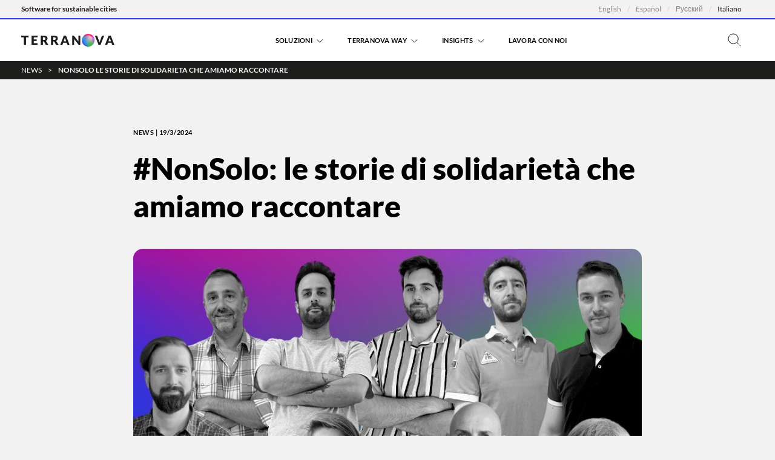

--- FILE ---
content_type: text/html; charset=utf-8
request_url: https://www.terranovasoftware.eu/news/nonsolo-le-storie-di-solidarieta-che-amiamo-raccontare
body_size: 120505
content:
<!doctype html><html data-n-head-ssr lang="it-IT" data-n-head="%7B%22lang%22:%7B%22ssr%22:%22it-IT%22%7D%7D"><head ><title>Terranova Software</title><meta data-n-head="ssr" data-hid="charset" charset="utf-8"><meta data-n-head="ssr" data-hid="viewport" name="viewport" content="width=device-width, initial-scale=1"><meta data-n-head="ssr" data-hid="mobile-web-app-capable" name="mobile-web-app-capable" content="yes"><meta data-n-head="ssr" data-hid="og:type" name="og:type" property="og:type" content="website"><meta data-n-head="ssr" charset="utf-8"><meta data-n-head="ssr" name="viewport" content="width=device-width, initial-scale=1"><meta data-n-head="ssr" data-hid="i18n-og" property="og:locale" content="it_IT"><meta data-n-head="ssr" data-hid="i18n-og-alt-en-US" property="og:locale:alternate" content="en_US"><meta data-n-head="ssr" data-hid="i18n-og-alt-es" property="og:locale:alternate" content="es"><meta data-n-head="ssr" data-hid="i18n-og-alt-ru-RU" property="og:locale:alternate" content="ru_RU"><meta data-n-head="ssr" data-hid="title" property="title" content="#NonSolo: le storie di solidarietà che amiamo raccontare"><meta data-n-head="ssr" data-hid="description" name="description" content=""><meta data-n-head="ssr" data-hid="og:site_name" property="og:site_name" content="Terranova Software"><meta data-n-head="ssr" data-hid="og:title" property="og:title" content="#NonSolo: le storie di solidarietà che amiamo raccontare"><meta data-n-head="ssr" data-hid="og:description" property="og:description" content=""><meta data-n-head="ssr" data-hid="og:url" property="og:url" content="https://www.terranovasoftware.eu/news/nonsolo-le-storie-di-solidarieta-che-amiamo-raccontare"><meta data-n-head="ssr" data-hid="og:image" property="og:image" content=""><meta data-n-head="ssr" data-hid="og:image:alt" property="og:image:alt" content=""><meta data-n-head="ssr" data-hid="twitter:title" name="twitter:title" content=""><meta data-n-head="ssr" data-hid="twitter:description" name="twitter:description" content=""><meta data-n-head="ssr" data-hid="twitter:image" name="twitter:image" content=""><meta data-n-head="ssr" data-hid="twitter:image:alt" name="twitter:image:alt" content="#NonSolo: le storie di solidarietà che amiamo raccontare"><meta data-n-head="ssr" data-hid="article:publisher" name="article:publisher" content="undefined"><meta data-n-head="ssr" data-hid="article:published_time" name="article:published_time" content="2026-02-01 01:14:15"><meta data-n-head="ssr" data-hid="article:modified_time" name="article:modified_time" content="2024-03-19 01:00:00"><meta data-n-head="ssr" data-hid="apple-mobile-web-app-title" property="apple-mobile-web-app-title" content="#NonSolo: le storie di solidarietà che amiamo raccontare"><link data-n-head="ssr" data-hid="shortcut-icon" rel="shortcut icon" href="/_nuxt/icons/icon_64x64.2b3309.png"><link data-n-head="ssr" data-hid="apple-touch-icon" rel="apple-touch-icon" href="/_nuxt/icons/icon_512x512.2b3309.png" sizes="512x512"><link data-n-head="ssr" rel="manifest" href="/_nuxt/manifest.ea77c20a.json" data-hid="manifest"><link data-n-head="ssr" rel="icon" type="image/x-icon" href="/favicon.ico"><link data-n-head="ssr" rel="canonical" href="https://www.terranovasoftware.eu/news/nonsolo-le-storie-di-solidarieta-che-amiamo-raccontare"><link data-n-head="ssr" rel="alternate" hreflang="it" href="https://www.terranovasoftware.eu/news/nonsolo-le-storie-di-solidarieta-che-amiamo-raccontare"><link data-n-head="ssr" rel="preload" as="image" href="https://admin.terranovasoftware.eu/img/f43f3b7e-de7b-41b8-b024-630417a7821b/non-solo1.jpg"><link data-n-head="ssr" rel="preload" as="image" href="https://admin.terranovasoftware.eu/img/528806b0-b44c-4a7c-8ba7-5e01810d1953/luis-non-solo-un-software-architect.jpg"><link data-n-head="ssr" rel="preload" as="image" href="https://admin.terranovasoftware.eu/img/3056fa4c-60cf-4c3a-a4d2-ff6e3dbfe481/luis-pc-donati2.jpg"><link data-n-head="ssr" rel="preload" as="image" href="https://admin.terranovasoftware.eu/img/e59c47e6-6843-434c-99dd-62349718df3e/andrea-stabile01.jpg"><link data-n-head="ssr" rel="preload" as="image" href="https://admin.terranovasoftware.eu/img/e59c47e6-6843-434c-99dd-62349718df3e/mattia-seno-01.jpg"><link data-n-head="ssr" rel="preload" as="image" href="https://admin.terranovasoftware.eu/img/e59c47e6-6843-434c-99dd-62349718df3e/nicola-zangh-01.jpg"><link data-n-head="ssr" rel="preload" as="image" href="https://admin.terranovasoftware.eu/img/e59c47e6-6843-434c-99dd-62349718df3e/mattia-mattiuzzo01.jpg"><link data-n-head="ssr" rel="preload" as="image" href="https://admin.terranovasoftware.eu/img/e59c47e6-6843-434c-99dd-62349718df3e/sara-fantechi01.jpg"><link data-n-head="ssr" rel="preload" as="image" href="https://admin.terranovasoftware.eu/img/e59c47e6-6843-434c-99dd-62349718df3e/orlando-occhiolini-ig-post-01.jpg"><link data-n-head="ssr" rel="preload" as="image" href="https://admin.terranovasoftware.eu/img/e59c47e6-6843-434c-99dd-62349718df3e/vito-pisino01.jpg"><link data-n-head="ssr" rel="preload" as="image" href="https://admin.terranovasoftware.eu/img/e59c47e6-6843-434c-99dd-62349718df3e/tommaso-cambi-storia-01.jpg"><link data-n-head="ssr" rel="preload" as="image" href="https://admin.terranovasoftware.eu/img/e59c47e6-6843-434c-99dd-62349718df3e/andrea-canton01.jpg"><link data-n-head="ssr" rel="preload" as="image" href="https://admin.terranovasoftware.eu/img/484cfb5e-14b2-4edd-936f-feb3e9ab3b9b/enpa.png"><link data-n-head="ssr" rel="preload" as="image" href="https://admin.terranovasoftware.eu/img/947f124f-33c2-41c1-82d7-46cf4d1486c9/misericordia-sesto-fiorentino.png"><link data-n-head="ssr" rel="preload" as="image" href="https://admin.terranovasoftware.eu/img/96b5d6be-d0cd-4da2-badb-3a6ea75b640a/solidariet-crescita.png"><link data-n-head="ssr" rel="preload" as="image" href="https://admin.terranovasoftware.eu/img/66aa0a25-927d-4aab-88b5-5aa0e2da3928/rifugio-cane-san-francesco.png"><link data-n-head="ssr" rel="preload" as="image" href="https://admin.terranovasoftware.eu/img/2dea4d5a-a4a1-4650-a00f-8023dbc8e017/lndc-animal-protection-sezione-di-salerno.png"><link data-n-head="ssr" rel="preload" as="image" href="https://admin.terranovasoftware.eu/img/484cfb5e-14b2-4edd-936f-feb3e9ab3b9b/enpa.png"><link data-n-head="ssr" rel="preload" as="image" href="https://admin.terranovasoftware.eu/img/56f3122e-0571-4662-a8cb-9d5b79d9288f/azienda-ospedaliera-universitaria-careggi.png"><link data-n-head="ssr" rel="preload" as="image" href="https://admin.terranovasoftware.eu/img/ae236030-6ed3-484e-9578-7251d54307a1/avis.png"><link data-n-head="ssr" rel="preload" as="image" href="https://admin.terranovasoftware.eu/img/17a11e89-9a3f-41ef-ad12-26a003fab082/fratres.png"><link data-n-head="ssr" rel="preload" as="image" href="https://admin.terranovasoftware.eu/img/b51f7e45-627b-4896-8387-0f17d0f17427/seasons-greetings-2025-terranova-dynamo-camp-ant.jpg"><link data-n-head="ssr" rel="preload" as="image" href="https://www.terranovasoftware.eu/terranova-logo-white.png"><link data-n-head="ssr" rel="preload" as="image" href="https://admin.terranovasoftware.eu/img/971432f5-611c-4e3c-b5f5-61d3c5fdf32c/industria-felix-terranova-2025-dicembre.jpg"><link data-n-head="ssr" rel="preload" as="image" href="https://www.terranovasoftware.eu/terranova-logo-white.png"><link data-n-head="ssr" rel="preload" as="image" href="https://admin.terranovasoftware.eu/img/6d0280d5-c0d7-4e4c-b964-e88cd128e2f9/staffetta-di-beneficenza-3x7-charity-run-terranova-corre-per-lifc.jpg"><link data-n-head="ssr" rel="preload" as="image" href="https://www.terranovasoftware.eu/terranova-logo-white.png"><link data-n-head="ssr" rel="preload" as="image" href="https://www.terranovasoftware.eu/contacts-bg.jpg"><script data-n-head="ssr" data-hid="gtm-script">if(!window._gtm_init){window._gtm_init=1;(function(w,n,d,m,e,p){w[d]=(w[d]==1||n[d]=='yes'||n[d]==1||n[m]==1||(w[e]&&w[e][p]&&w[e][p]()))?1:0})(window,navigator,'doNotTrack','msDoNotTrack','external','msTrackingProtectionEnabled');(function(w,d,s,l,x,y){w[x]={};w._gtm_inject=function(i){if(w.doNotTrack||w[x][i])return;w[x][i]=1;w[l]=w[l]||[];w[l].push({'gtm.start':new Date().getTime(),event:'gtm.js'});var f=d.getElementsByTagName(s)[0],j=d.createElement(s);j.async=true;j.src='https://www.googletagmanager.com/gtm.js?id='+i;f.parentNode.insertBefore(j,f);};w[y]('GTM-N2PH97P')})(window,document,'script','dataLayer','_gtm_ids','_gtm_inject')}</script><script data-n-head="ssr" src="https://www.terranovasoftware.eu/iubenda.js"></script><script data-n-head="ssr" src="//cs.iubenda.com/sync/2840837.js"></script><script data-n-head="ssr" src="//cdn.iubenda.com/cs/ccpa/stub.js"></script><script data-n-head="ssr" src="//cdn.iubenda.com/cs/iubenda_cs.js" async></script><script data-n-head="ssr" src="https://www.terranovasoftware.eu/iubenda-consent.js"></script><script data-n-head="ssr" src="//cdn.iubenda.com/cons/iubenda_cons.js" async></script><link rel="preload" href="/_nuxt/6bae785.js" as="script"><link rel="preload" href="/_nuxt/1d1c24c.js" as="script"><link rel="preload" href="/_nuxt/8ff347a.js" as="script"><link rel="preload" href="/_nuxt/c81fd57.js" as="script"><link rel="preload" href="/_nuxt/2788248.js" as="script"><link rel="preload" href="/_nuxt/4698e77.js" as="script"><link rel="preload" href="/_nuxt/5357099.js" as="script"><link rel="preload" href="/_nuxt/9f1be55.js" as="script"><link rel="preload" href="/_nuxt/f58d8f3.js" as="script"><link rel="preload" href="/_nuxt/3fa3728.js" as="script"><link rel="preload" href="/_nuxt/d22655d.js" as="script"><link rel="preload" href="/_nuxt/ff5ffca.js" as="script"><link rel="preload" href="/_nuxt/de1d46f.js" as="script"><style data-vue-ssr-id="45839ee0:0 9f873afa:0 2d23b01a:0 6426cf8c:0 1bb52932:0 030a36f0:0 9ef11b76:0 5c6a8e22:0 697ecb8c:0">/*! tailwindcss v3.1.7 | MIT License | https://tailwindcss.com*/*,:after,:before{border:0 solid;box-sizing:border-box}:after,:before{--tw-content:""}html{-webkit-text-size-adjust:100%;font-family:Lato,sans-serif,ui-sans-serif,system-ui,-apple-system,BlinkMacSystemFont,Segoe UI,Roboto,Helvetica Neue,Arial,Noto Sans,Apple Color Emoji,Segoe UI Emoji,Segoe UI Symbol,Noto Color Emoji;line-height:1.5;-moz-tab-size:4;-o-tab-size:4;tab-size:4}body{line-height:inherit;margin:0}hr{border-top-width:1px;color:inherit;height:0}abbr:where([title]){-webkit-text-decoration:underline dotted;text-decoration:underline dotted}h1,h2,h3,h4,h5,h6{font-size:inherit;font-weight:inherit}a{color:inherit;text-decoration:inherit}b,strong{font-weight:bolder}code,kbd,pre,samp{font-family:ui-monospace,SFMono-Regular,Menlo,Monaco,Consolas,Liberation Mono,Courier New,monospace;font-size:1em}small{font-size:80%}sub,sup{font-size:75%;line-height:0;position:relative;vertical-align:baseline}sub{bottom:-.25em}sup{top:-.5em}table{border-collapse:collapse;border-color:inherit;text-indent:0}button,input,optgroup,select,textarea{color:inherit;font-family:inherit;font-size:100%;font-weight:inherit;line-height:inherit;margin:0;padding:0}button,select{text-transform:none}[type=button],[type=reset],[type=submit],button{-webkit-appearance:button;background-color:transparent;background-image:none}:-moz-focusring{outline:auto}:-moz-ui-invalid{box-shadow:none}progress{vertical-align:baseline}::-webkit-inner-spin-button,::-webkit-outer-spin-button{height:auto}[type=search]{-webkit-appearance:textfield;outline-offset:-2px}::-webkit-search-decoration{-webkit-appearance:none}::-webkit-file-upload-button{-webkit-appearance:button;font:inherit}summary{display:list-item}blockquote,dd,dl,figure,h1,h2,h3,h4,h5,h6,hr,p,pre{margin:0}fieldset{margin:0}fieldset,legend{padding:0}menu,ol,ul{list-style:none;margin:0;padding:0}textarea{resize:vertical}input::-moz-placeholder, textarea::-moz-placeholder{color:#9ca3af;opacity:1}input::placeholder,textarea::placeholder{color:#9ca3af;opacity:1}[role=button],button{cursor:pointer}:disabled{cursor:default}audio,canvas,embed,iframe,img,object,svg,video{display:block;vertical-align:middle}img,video{height:auto;max-width:100%}:root{--blue-600:#2b31eb!important;--red-600:#f06!important;--green-600:#2ac226!important}html{--tw-bg-opacity:1;background-color:rgb(242 242 242/var(--tw-bg-opacity));font-family:Lato,Helvetica Neue,Helvetica,Arial,Sans-Serif,sans-serif;font-size:1rem;letter-spacing:0}body{max-width:100%;overflow-x:clip;overflow-y:visible}h1,h2,h3,h4,h5,h6{font-family:Lato,sans-serif,ui-sans-serif,system-ui,-apple-system,BlinkMacSystemFont,Segoe UI,Roboto,Helvetica Neue,Arial,Noto Sans,Apple Color Emoji,Segoe UI Emoji,Segoe UI Symbol,Noto Color Emoji;margin-bottom:.9375rem}*,:after,:before{--tw-border-spacing-x:0;--tw-border-spacing-y:0;--tw-translate-x:0;--tw-translate-y:0;--tw-rotate:0;--tw-skew-x:0;--tw-skew-y:0;--tw-scale-x:1;--tw-scale-y:1;--tw-pan-x: ;--tw-pan-y: ;--tw-pinch-zoom: ;--tw-scroll-snap-strictness:proximity;--tw-ordinal: ;--tw-slashed-zero: ;--tw-numeric-figure: ;--tw-numeric-spacing: ;--tw-numeric-fraction: ;--tw-ring-inset: ;--tw-ring-offset-width:0px;--tw-ring-offset-color:#fff;--tw-ring-color:rgba(59,130,246,.5);--tw-ring-offset-shadow:0 0 #0000;--tw-ring-shadow:0 0 #0000;--tw-shadow:0 0 #0000;--tw-shadow-colored:0 0 #0000;--tw-blur: ;--tw-brightness: ;--tw-contrast: ;--tw-grayscale: ;--tw-hue-rotate: ;--tw-invert: ;--tw-saturate: ;--tw-sepia: ;--tw-drop-shadow: ;--tw-backdrop-blur: ;--tw-backdrop-brightness: ;--tw-backdrop-contrast: ;--tw-backdrop-grayscale: ;--tw-backdrop-hue-rotate: ;--tw-backdrop-invert: ;--tw-backdrop-opacity: ;--tw-backdrop-saturate: ;--tw-backdrop-sepia: }::-webkit-backdrop{--tw-border-spacing-x:0;--tw-border-spacing-y:0;--tw-translate-x:0;--tw-translate-y:0;--tw-rotate:0;--tw-skew-x:0;--tw-skew-y:0;--tw-scale-x:1;--tw-scale-y:1;--tw-pan-x: ;--tw-pan-y: ;--tw-pinch-zoom: ;--tw-scroll-snap-strictness:proximity;--tw-ordinal: ;--tw-slashed-zero: ;--tw-numeric-figure: ;--tw-numeric-spacing: ;--tw-numeric-fraction: ;--tw-ring-inset: ;--tw-ring-offset-width:0px;--tw-ring-offset-color:#fff;--tw-ring-color:rgba(59,130,246,.5);--tw-ring-offset-shadow:0 0 #0000;--tw-ring-shadow:0 0 #0000;--tw-shadow:0 0 #0000;--tw-shadow-colored:0 0 #0000;--tw-blur: ;--tw-brightness: ;--tw-contrast: ;--tw-grayscale: ;--tw-hue-rotate: ;--tw-invert: ;--tw-saturate: ;--tw-sepia: ;--tw-drop-shadow: ;--tw-backdrop-blur: ;--tw-backdrop-brightness: ;--tw-backdrop-contrast: ;--tw-backdrop-grayscale: ;--tw-backdrop-hue-rotate: ;--tw-backdrop-invert: ;--tw-backdrop-opacity: ;--tw-backdrop-saturate: ;--tw-backdrop-sepia: }::backdrop{--tw-border-spacing-x:0;--tw-border-spacing-y:0;--tw-translate-x:0;--tw-translate-y:0;--tw-rotate:0;--tw-skew-x:0;--tw-skew-y:0;--tw-scale-x:1;--tw-scale-y:1;--tw-pan-x: ;--tw-pan-y: ;--tw-pinch-zoom: ;--tw-scroll-snap-strictness:proximity;--tw-ordinal: ;--tw-slashed-zero: ;--tw-numeric-figure: ;--tw-numeric-spacing: ;--tw-numeric-fraction: ;--tw-ring-inset: ;--tw-ring-offset-width:0px;--tw-ring-offset-color:#fff;--tw-ring-color:rgba(59,130,246,.5);--tw-ring-offset-shadow:0 0 #0000;--tw-ring-shadow:0 0 #0000;--tw-shadow:0 0 #0000;--tw-shadow-colored:0 0 #0000;--tw-blur: ;--tw-brightness: ;--tw-contrast: ;--tw-grayscale: ;--tw-hue-rotate: ;--tw-invert: ;--tw-saturate: ;--tw-sepia: ;--tw-drop-shadow: ;--tw-backdrop-blur: ;--tw-backdrop-brightness: ;--tw-backdrop-contrast: ;--tw-backdrop-grayscale: ;--tw-backdrop-hue-rotate: ;--tw-backdrop-invert: ;--tw-backdrop-opacity: ;--tw-backdrop-saturate: ;--tw-backdrop-sepia: }.container{width:100%}@media (min-width:23.4375em){.container{max-width:23.4375em}}@media (min-width:30em){.container{max-width:30em}}@media (min-width:48em){.container{max-width:48em}}@media (min-width:64em){.container{max-width:64em}}@media (min-width:80em){.container{max-width:80em}}@media (min-width:90em){.container{max-width:90em}}@media (min-width:96em){.container{max-width:96em}}.pointer-events-none{pointer-events:none}.pointer-events-auto{pointer-events:auto}.visible{visibility:visible}.invisible{visibility:hidden}.fixed{position:fixed}.\!fixed{position:fixed!important}.absolute{position:absolute}.relative{position:relative}.sticky{position:-webkit-sticky;position:sticky}.inset-0{bottom:0;left:0;right:0;top:0}.left-0{left:0}.top-0{top:0}.left-full{left:100%}.top-\[calc\(100\%\+theme\(spacing\.hhgap\)\)\]{top:calc(100% + .625rem)}.bottom-full{bottom:100%}.left-1\/2{left:50%}.bottom-32{bottom:2rem}.top-1\/2{top:50%}.bottom-16{bottom:1rem}.top-32{top:2rem}.right-32{right:2rem}.top-full{top:100%}.-right-10{right:-.625rem}.-top-8{top:-.5rem}.right-28{right:1.75rem}.bottom-30{bottom:1.875rem}.bottom-hgap{bottom:1.25rem}.top-86{top:5.375rem}.right-0{right:0}.bottom-0{bottom:0}.top-tgap{top:7.5rem}.top-2{top:.125rem}.bottom-40{bottom:2.5rem}.bottom-65{bottom:4.0625rem}.right-hhgap{right:.625rem}.-top-6{top:-.375rem}.top-7{top:.4375rem}.left-hhgap{left:.625rem}.bottom-hhgap{bottom:.625rem}.top-hgap{top:1.25rem}.left-hgap{left:1.25rem}.right-55{right:3.4375rem}.bottom-8{bottom:.5rem}.right-hgap{right:1.25rem}.bottom-14{bottom:.875rem}.top-hhgap{top:.625rem}.-left-hgap{left:-1.25rem}.top-\[30px\]{top:30px}.top-gap{top:2.5rem}.-bottom-\[100px\]{bottom:-100px}.bottom-10{bottom:.625rem}.-top-\[36px\]{top:-36px}.left-\[37\.5\%\]{left:37.5%}.bottom-\[37\.5\%\]{bottom:37.5%}.top-\[19px\]{top:19px}.top-47{top:2.9375rem}.top-17{top:1.0625rem}.top-50{top:3.125rem}.top-15{top:.9375rem}.top-14{top:.875rem}.top-10{top:.625rem}.top-\[38px\]{top:38px}.-top-11{top:-.6875rem}.bottom-\[27px\]{bottom:27px}.z-9999{z-index:9999}.z-\[999998\]{z-index:999998}.z-\[999999\]{z-index:999999}.z-1{z-index:1}.z-\[5\]{z-index:5}.z-\[9999\]{z-index:9999}.z-0{z-index:0}.z-50{z-index:50}.z-40{z-index:40}.z-\[2\]{z-index:2}.z-\[3\]{z-index:3}.z-\[10000\]{z-index:10000}.z-10{z-index:10}.z-\[9\]{z-index:9}.z-2{z-index:2}.z-999{z-index:999}.z-\[1\]{z-index:1}.z-\[999\]{z-index:999}.z-\[2147483647\]{z-index:2147483647}.z-\[4\]{z-index:4}.z-99999,.z-\[99999\]{z-index:99999}.z-\[0\]{z-index:0}.z-20{z-index:20}.z-99{z-index:99}.col-span-full{grid-column:1/-1}.col-span-3{grid-column:span 3/span 3}.col-span-2{grid-column:span 2/span 2}.col-span-4{grid-column:span 4/span 4}.col-span-6{grid-column:span 6/span 6}.col-span-8{grid-column:span 8/span 8}.col-span-1{grid-column:span 1/span 1}.\!col-span-2{grid-column:span 2/span 2!important}.col-start-7{grid-column-start:7}.col-start-2{grid-column-start:2}.row-start-1{grid-row-start:1}.float-left{float:left}.m-auto{margin:auto}.mx-auto{margin-left:auto;margin-right:auto}.my-10{margin-bottom:.625rem;margin-top:.625rem}.my-gap{margin-bottom:2.5rem;margin-top:2.5rem}.mx-16{margin-left:1rem;margin-right:1rem}.mx-2{margin-left:.125rem;margin-right:.125rem}.mx-hhgap{margin-left:.625rem;margin-right:.625rem}.mx-6{margin-left:.375rem;margin-right:.375rem}.my-hgap{margin-bottom:1.25rem;margin-top:1.25rem}.mx-\[30px\]{margin-left:30px;margin-right:30px}.my-hhgap{margin-bottom:.625rem;margin-top:.625rem}.-mx-hhgap{margin-left:-.625rem;margin-right:-.625rem}.mx-5{margin-left:.3125rem;margin-right:.3125rem}.mx-0{margin-left:0;margin-right:0}.mr-hhgap{margin-right:.625rem}.mt-5{margin-top:.3125rem}.mt-gap{margin-top:2.5rem}.ml-8{margin-left:.5rem}.mb-hhgap{margin-bottom:.625rem}.mb-0{margin-bottom:0}.mt-hgap{margin-top:1.25rem}.mt-dgap{margin-top:5rem}.mt-tgap{margin-top:7.5rem}.ml-hhgap{margin-left:.625rem}.mb-hgap{margin-bottom:1.25rem}.-mb-8{margin-bottom:-.5rem}.ml-24{margin-left:1.5rem}.ml-4{margin-left:.25rem}.mt-16{margin-top:1rem}.mb-16{margin-bottom:1rem}.mb-12{margin-bottom:.75rem}.mt-10{margin-top:.625rem}.mr-hgap{margin-right:1.25rem}.ml-hgap{margin-left:1.25rem}.mt-0{margin-top:0}.mt-12{margin-top:.75rem}.mb-gap{margin-bottom:2.5rem}.mt-auto{margin-top:auto}.mr-gap{margin-right:2.5rem}.mr-5{margin-right:.3125rem}.ml-\[3px\]{margin-left:3px}.ml-auto{margin-left:auto}.mr-100{margin-right:6.25rem}.mt-hhgap{margin-top:.625rem}.mr-auto{margin-right:auto}.ml-gap{margin-left:2.5rem}.-mt-hhgap{margin-top:-.625rem}.mr-0{margin-right:0}.mt-\[2px\]{margin-top:2px}.mt-4{margin-top:.25rem}.mb-10{margin-bottom:.625rem}.ml-\[40px\]{margin-left:40px}.mt-\[5px\]{margin-top:5px}.mr-7{margin-right:.4375rem}.ml-5{margin-left:.3125rem}.mt-86{margin-top:5.375rem}.ml-6{margin-left:.375rem}.\!mb-hhgap{margin-bottom:.625rem!important}.mb-dgap{margin-bottom:5rem}.box-content{box-sizing:content-box}.block{display:block}.inline-block{display:inline-block}.inline{display:inline}.flex{display:flex}.inline-flex{display:inline-flex}.grid{display:grid}.hidden{display:none}.h-5{height:.3125rem}.h-screen{height:calc(var(--vh)*100)}.h-50{height:3.125rem}.h-\[20px\]{height:20px}.h-\[10px\]{height:10px}.h-full{height:100%}.h-44{height:2.75rem}.h-18{height:1.125rem}.h-auto{height:auto}.h-42{height:2.625rem}.h-80{height:5rem}.h-32{height:2rem}.h-8{height:.5rem}.h-4{height:.25rem}.h-24{height:1.5rem}.h-20{height:1.25rem}.h-100{height:6.25rem}.h-\[25\%\]{height:25%}.h-\[2px\]{height:2px}.h-0{height:0}.h-25{height:1.5625rem}.h-57{height:3.5625rem}.h-9{height:.5625rem}.h-12{height:.75rem}.h-30{height:1.875rem}.h-37{height:2.3125rem}.h-86{height:5.375rem}.h-56{height:3.5rem}.h-2{height:.125rem}.h-16{height:1rem}.h-35{height:2.1875rem}.h-15{height:.9375rem}.h-23{height:1.4375rem}.h-40{height:2.5rem}.h-11{height:.6875rem}.h-\[35px\]{height:35px}.h-\[54px\]{height:54px}.h-60{height:3.75rem}.h-62{height:3.875rem}.h-96{height:6rem}.h-\[24px\]{height:24px}.h-\[23px\]{height:23px}.h-\[calc\(100\*var\(--vh\)-30px\)\]{height:calc(var(--vh)*100 - 30px)}.h-320{height:20rem}.h-\[250vh\]{height:250vh}.h-\[66px\]{height:66px}.h-\[300px\]{height:300px}.h-\[56px\]{height:56px}.h-\[calc\(100dvh-69px\)\]{height:calc(100dvh - 69px)}.h-\[560px\]{height:560px}.h-\[200px\]{height:200px}.h-\[38px\]{height:38px}.h-\[12px\]{height:12px}.h-\[44px\]{height:44px}.h-17{height:1.0625rem}.h-47{height:2.9375rem}.h-14{height:.875rem}.h-10{height:.625rem}.h-\[110px\]{height:110px}.h-\[22px\]{height:22px}.h-127{height:7.9375rem}.h-\[16px\]{height:16px}.h-\[218px\]{height:218px}.h-\[11px\]{height:11px}.h-\[87px\]{height:87px}.max-h-32{max-height:2rem}.max-h-80\%{max-height:80%}.max-h-80{max-height:5rem}.max-h-84{max-height:5.25rem}.max-h-500{max-height:31.25rem}.max-h-full{max-height:100%}.max-h-242{max-height:15.125rem}.min-h-screen{min-height:calc(var(--vh)*100)}.min-h-\[20px\]{min-height:20px}.min-h-32{min-height:2rem}.min-h-37{min-height:2.3125rem}.min-h-460{min-height:28.75rem}.min-h-620{min-height:38.75rem}.min-h-full{min-height:100%}.min-h-\[500px\]{min-height:500px}.w-screen{width:100vw}.w-270{width:16.875rem}.w-full{width:100%}.w-\[20px\]{width:20px}.w-\[21px\]{width:21px}.w-44{width:2.75rem}.w-18{width:1.125rem}.w-42{width:2.625rem}.w-80{width:5rem}.w-11\/12{width:91.666667%}.w-32{width:2rem}.w-24{width:1.5rem}.w-max{width:-webkit-max-content;width:-moz-max-content;width:max-content}.w-20{width:1.25rem}.w-\[25\%\]{width:25%}.w-25{width:1.5625rem}.w-57{width:3.5625rem}.w-9{width:.5625rem}.w-12{width:.75rem}.w-31{width:1.9375rem}.w-0{width:0}.w-37{width:2.3125rem}.w-8{width:.5rem}.w-154{width:9.625rem}.w-704{width:44rem}.w-16{width:1rem}.w-1{width:.0625rem}.w-23{width:1.4375rem}.w-11{width:.6875rem}.w-15\%{width:15%}.w-15{width:.9375rem}.w-auto{width:auto}.w-\[100px\]{width:100px}.w-\[147px\]{width:147px}.w-22{width:1.375rem}.w-\[113px\]{width:113px}.w-\[23px\]{width:23px}.w-\[66px\]{width:66px}.w-140{width:8.75rem}.w-\[300px\]{width:300px}.w-840{width:52.5rem}.w-\[46\%\]{width:46%}.w-\[6\%\]{width:6%}.w-\[46\.875\%\]{width:46.875%}.w-\[153\.5\%\]{width:153.5%}.w-\[100dvw\]{width:100dvw}.w-\[38px\]{width:38px}.w-\[12px\]{width:12px}.w-17{width:1.0625rem}.w-14{width:.875rem}.w-47{width:2.9375rem}.w-30{width:1.875rem}.w-10{width:.625rem}.w-\[22px\]{width:22px}.\!w-full{width:100%!important}.w-400{width:25rem}.w-\[11px\]{width:11px}.w-\[16px\]{width:16px}.min-w-\[20px\]{min-width:20px}.min-w-screen{min-width:100vw}.min-w-full{min-width:100%}.min-w-32{min-width:2rem}.min-w-0{min-width:0}.min-w-37{min-width:2.3125rem}.min-w-47{min-width:2.9375rem}.min-w-30{min-width:1.875rem}.min-w-max{min-width:-webkit-max-content;min-width:-moz-max-content;min-width:max-content}.min-w-10{min-width:.625rem}.max-w-full{max-width:100%}.max-w-\[184px\]{max-width:184px}.max-w-\[60px\]{max-width:60px}.max-w-32{max-width:2rem}.max-w-90\%{max-width:90%}.max-w-90{max-width:5.625rem}.max-w-84{max-width:5.25rem}.max-w-\[calc\(100\%-60px\)\]{max-width:calc(100% - 60px)}.max-w-\[33\.3333333\%\]{max-width:33.3333333%}.max-w-\[100px\]{max-width:100px}.max-w-screen-md{max-width:64em}.max-w-180{max-width:11.25rem}.max-w-\[95\%\]{max-width:95%}.max-w-620{max-width:38.75rem}.flex-none{flex:none}.flex-1{flex:1 1 0%}.basis-\[33\.3333333\%\]{flex-basis:33.3333333%}.origin-center{transform-origin:center}.origin-left{transform-origin:left}.-translate-x-1\/2{--tw-translate-x:-50%}.-translate-x-1\/2,.-translate-y-1\/2{transform:translate(var(--tw-translate-x),var(--tw-translate-y)) rotate(var(--tw-rotate)) skewX(var(--tw-skew-x)) skewY(var(--tw-skew-y)) scaleX(var(--tw-scale-x)) scaleY(var(--tw-scale-y))}.-translate-y-1\/2{--tw-translate-y:-50%}.-translate-y-\[0\.4px\]{--tw-translate-y:-0.4px}.-translate-x-50\%,.-translate-y-\[0\.4px\]{transform:translate(var(--tw-translate-x),var(--tw-translate-y)) rotate(var(--tw-rotate)) skewX(var(--tw-skew-x)) skewY(var(--tw-skew-y)) scaleX(var(--tw-scale-x)) scaleY(var(--tw-scale-y))}.-translate-x-50\%{--tw-translate-x:-50%}.-translate-x-50{--tw-translate-x:-3.125rem}.-translate-x-50,.translate-x-\[1px\]{transform:translate(var(--tw-translate-x),var(--tw-translate-y)) rotate(var(--tw-rotate)) skewX(var(--tw-skew-x)) skewY(var(--tw-skew-y)) scaleX(var(--tw-scale-x)) scaleY(var(--tw-scale-y))}.translate-x-\[1px\]{--tw-translate-x:1px}.translate-y-\[1px\]{--tw-translate-y:1px}.rotate-45,.translate-y-\[1px\]{transform:translate(var(--tw-translate-x),var(--tw-translate-y)) rotate(var(--tw-rotate)) skewX(var(--tw-skew-x)) skewY(var(--tw-skew-y)) scaleX(var(--tw-scale-x)) scaleY(var(--tw-scale-y))}.rotate-45{--tw-rotate:45deg}.rotate-0{--tw-rotate:0deg}.rotate-0,.rotate-90{transform:translate(var(--tw-translate-x),var(--tw-translate-y)) rotate(var(--tw-rotate)) skewX(var(--tw-skew-x)) skewY(var(--tw-skew-y)) scaleX(var(--tw-scale-x)) scaleY(var(--tw-scale-y))}.rotate-90{--tw-rotate:90deg}.-rotate-180{--tw-rotate:-180deg}.-rotate-180,.-rotate-90{transform:translate(var(--tw-translate-x),var(--tw-translate-y)) rotate(var(--tw-rotate)) skewX(var(--tw-skew-x)) skewY(var(--tw-skew-y)) scaleX(var(--tw-scale-x)) scaleY(var(--tw-scale-y))}.-rotate-90{--tw-rotate:-90deg}.scale-150{--tw-scale-x:1.5;--tw-scale-y:1.5}.scale-150,.scale-90{transform:translate(var(--tw-translate-x),var(--tw-translate-y)) rotate(var(--tw-rotate)) skewX(var(--tw-skew-x)) skewY(var(--tw-skew-y)) scaleX(var(--tw-scale-x)) scaleY(var(--tw-scale-y))}.scale-90{--tw-scale-x:.9;--tw-scale-y:.9}.scale-\[1\]{--tw-scale-x:1;--tw-scale-y:1}.scale-\[1\],.transform{transform:translate(var(--tw-translate-x),var(--tw-translate-y)) rotate(var(--tw-rotate)) skewX(var(--tw-skew-x)) skewY(var(--tw-skew-y)) scaleX(var(--tw-scale-x)) scaleY(var(--tw-scale-y))}.cursor-pointer{cursor:pointer}.cursor-not-allowed{cursor:not-allowed}.cursor-default{cursor:default}.cursor-move{cursor:move}.resize{resize:both}.list-decimal{list-style-type:decimal}.list-disc{list-style-type:disc}.list-none{list-style-type:none}.auto-cols-min{grid-auto-columns:-webkit-min-content;grid-auto-columns:min-content}.auto-rows-min{grid-auto-rows:-webkit-min-content;grid-auto-rows:min-content}.grid-cols-2{grid-template-columns:repeat(2,minmax(0,1fr))}.grid-cols-1{grid-template-columns:repeat(1,minmax(0,1fr))}.grid-cols-3{grid-template-columns:repeat(3,minmax(0,1fr))}.grid-cols-4{grid-template-columns:repeat(4,minmax(0,1fr))}.grid-cols-5{grid-template-columns:repeat(5,minmax(0,1fr))}.grid-cols-6{grid-template-columns:repeat(6,minmax(0,1fr))}.grid-cols-7{grid-template-columns:repeat(7,minmax(0,1fr))}.grid-cols-8{grid-template-columns:repeat(8,minmax(0,1fr))}.grid-cols-9{grid-template-columns:repeat(9,minmax(0,1fr))}.grid-cols-10{grid-template-columns:repeat(10,minmax(0,1fr))}.grid-cols-11{grid-template-columns:repeat(11,minmax(0,1fr))}.grid-cols-12{grid-template-columns:repeat(12,minmax(0,1fr))}.flex-col{flex-direction:column}.flex-wrap{flex-wrap:wrap}.flex-nowrap{flex-wrap:nowrap}.items-start{align-items:flex-start}.items-center{align-items:center}.justify-start{justify-content:flex-start}.justify-end{justify-content:flex-end}.justify-center{justify-content:center}.justify-between{justify-content:space-between}.gap-hgap{gap:1.25rem}.gap-32{gap:2rem}.gap-8{gap:.5rem}.gap-4{gap:.25rem}.gap-16{gap:1rem}.gap-10,.gap-hhgap{gap:.625rem}.gap-gap{gap:2.5rem}.gap-\[7px\]{gap:7px}.gap-\[1px\]{gap:1px}.gap-dgap{gap:5rem}.gap-x-gap{-moz-column-gap:2.5rem;column-gap:2.5rem}.gap-y-hgap{row-gap:1.25rem}.gap-y-gap{row-gap:2.5rem}.gap-x-hgap{-moz-column-gap:1.25rem;column-gap:1.25rem}.gap-x-\[1px\]{-moz-column-gap:1px;column-gap:1px}.gap-y-dgap{row-gap:5rem}.space-y-12>:not([hidden])~:not([hidden]){--tw-space-y-reverse:0;margin-bottom:calc(.75rem*var(--tw-space-y-reverse));margin-top:calc(.75rem*(1 - var(--tw-space-y-reverse)))}.overflow-hidden{overflow:hidden}.overflow-visible{overflow:visible}.overflow-y-auto{overflow-y:auto}.overflow-x-hidden{overflow-x:hidden}.overflow-y-hidden{overflow-y:hidden}.overflow-x-clip{overflow-x:clip}.overflow-y-clip{overflow-y:clip}.overflow-x-visible{overflow-x:visible}.overflow-y-scroll{overflow-y:scroll}.whitespace-nowrap{white-space:nowrap}.whitespace-pre-wrap{white-space:pre-wrap}.rounded-md{border-radius:.375rem}.rounded-2xl{border-radius:1rem}.rounded-3xl{border-radius:1.5rem}.rounded-xl{border-radius:.75rem}.rounded-full{border-radius:9999px}.rounded{border-radius:.25rem}.rounded-sm{border-radius:.125rem}.rounded-lg{border-radius:.5rem}.\!rounded{border-radius:.25rem!important}.rounded-\[8px\]{border-radius:8px}.rounded-\[5px\]{border-radius:5px}.rounded-none{border-radius:0}.border{border-width:1px}.border-2{border-width:2px}.border-3{border-width:3px}.border-l-4{border-left-width:4px}.border-l-2{border-left-width:2px}.border-b-2{border-bottom-width:2px}.border-b-0{border-bottom-width:0}.border-r-0{border-right-width:0}.border-none{border-style:none}.border-gray{--tw-border-opacity:1;border-color:rgb(109 109 109/var(--tw-border-opacity))}.border-black{--tw-border-opacity:1;border-color:rgb(29 30 27/var(--tw-border-opacity))}.border-alert{--tw-border-opacity:1;border-color:rgb(255 0 0/var(--tw-border-opacity))}.border-accent{--tw-border-opacity:1;border-color:rgb(43 49 235/var(--tw-border-opacity))}.border-white{--tw-border-opacity:1;border-color:rgb(255 255 255/var(--tw-border-opacity))}.border-green{--tw-border-opacity:1;border-color:rgb(42 194 38/var(--tw-border-opacity))}.border-blue{--tw-border-opacity:1;border-color:rgb(43 49 235/var(--tw-border-opacity))}.border-fuxia{--tw-border-opacity:1;border-color:rgb(255 0 102/var(--tw-border-opacity))}.border-transparent{border-color:transparent}.border-mid-gray{--tw-border-opacity:1;border-color:rgb(179 179 179/var(--tw-border-opacity))}.border-light{--tw-border-opacity:1;border-color:rgb(227 223 218/var(--tw-border-opacity))}.border-\[\#f2f2f2\]{--tw-border-opacity:1;border-color:rgb(242 242 242/var(--tw-border-opacity))}.bg-white{--tw-bg-opacity:1;background-color:rgb(255 255 255/var(--tw-bg-opacity))}.bg-gray{--tw-bg-opacity:1;background-color:rgb(109 109 109/var(--tw-bg-opacity))}.bg-accent{--tw-bg-opacity:1;background-color:rgb(43 49 235/var(--tw-bg-opacity))}.bg-black{--tw-bg-opacity:1;background-color:rgb(29 30 27/var(--tw-bg-opacity))}.bg-alert{--tw-bg-opacity:1;background-color:rgb(255 0 0/var(--tw-bg-opacity))}.bg-black-40{background-color:rgba(29,30,27,.4)}.bg-blue{--tw-bg-opacity:1;background-color:rgb(43 49 235/var(--tw-bg-opacity))}.bg-fuxia{--tw-bg-opacity:1;background-color:rgb(255 0 102/var(--tw-bg-opacity))}.bg-green{--tw-bg-opacity:1;background-color:rgb(42 194 38/var(--tw-bg-opacity))}.bg-transparent{background-color:transparent}.bg-very-light{--tw-bg-opacity:1;background-color:rgb(242 242 242/var(--tw-bg-opacity))}.bg-black-20{background-color:rgba(29,30,27,.2)}.bg-\[\#8888\]{background-color:#8888}.bg-black\/40{background-color:rgba(29,30,27,.4)}.bg-\[\#8885\]{background-color:#8885}.bg-white-20{background-color:hsla(0,0%,100%,.2)}.bg-white-70{background-color:hsla(0,0%,100%,.7)}.bg-\[\#425f9d\]{--tw-bg-opacity:1;background-color:rgb(66 95 157/var(--tw-bg-opacity))}.bg-\[\#51b127\]{--tw-bg-opacity:1;background-color:rgb(81 177 39/var(--tw-bg-opacity))}.bg-dark{--tw-bg-opacity:1;background-color:rgb(29 30 27/var(--tw-bg-opacity))}.bg-light{--tw-bg-opacity:1;background-color:rgb(227 223 218/var(--tw-bg-opacity))}.bg-white\/20{background-color:hsla(0,0%,100%,.2)}.bg-light-gray{--tw-bg-opacity:1;background-color:rgb(249 249 249/var(--tw-bg-opacity))}.bg-\[\#fff9\]{background-color:#fff9}.bg-opacity-50{--tw-bg-opacity:0.5}.bg-gradient-to-r{background-image:linear-gradient(to right,var(--tw-gradient-stops))}.bg-gradient-to-b{background-image:linear-gradient(to bottom,var(--tw-gradient-stops))}.from-pink{--tw-gradient-from:#fd95bb;--tw-gradient-to:rgba(253,149,187,0);--tw-gradient-stops:var(--tw-gradient-from),var(--tw-gradient-to)}.from-\[\#e6e6e6\]{--tw-gradient-from:#e6e6e6;--tw-gradient-to:hsla(0,0%,90%,0);--tw-gradient-stops:var(--tw-gradient-from),var(--tw-gradient-to)}.from-light-gray{--tw-gradient-from:#f9f9f9;--tw-gradient-to:hsla(0,0%,98%,0);--tw-gradient-stops:var(--tw-gradient-from),var(--tw-gradient-to)}.via-fuxia{--tw-gradient-to:rgba(255,0,102,0);--tw-gradient-stops:var(--tw-gradient-from),#f06,var(--tw-gradient-to)}.via-blue{--tw-gradient-to:rgba(43,49,235,0);--tw-gradient-stops:var(--tw-gradient-from),#2b31eb,var(--tw-gradient-to)}.via-azure{--tw-gradient-to:rgba(127,206,246,0);--tw-gradient-stops:var(--tw-gradient-from),#7fcef6,var(--tw-gradient-to)}.to-green{--tw-gradient-to:#2ac226}.to-very-light{--tw-gradient-to:#f2f2f2}.to-white{--tw-gradient-to:#fff}.fill-light{fill:#e3dfda}.fill-white{fill:#fff}.fill-gray{fill:#6d6d6d}.fill-black{fill:#1d1e1b}.fill-mid-dark-less{fill:#4f4f4f}.stroke-current{stroke:currentColor}.stroke-accent{stroke:#2b31eb}.stroke-white{stroke:#fff}.stroke-black{stroke:#1d1e1b}.object-contain{-o-object-fit:contain;object-fit:contain}.object-cover{-o-object-fit:cover;object-fit:cover}.object-right{-o-object-position:right;object-position:right}.p-gap{padding:2.5rem}.p-24{padding:1.5rem}.p-4{padding:.25rem}.p-hgap{padding:1.25rem}.p-hhgap{padding:.625rem}.p-12{padding:.75rem}.p-3{padding:.1875rem}.py-dgap{padding-bottom:5rem;padding-top:5rem}.px-hhgap{padding-left:.625rem;padding-right:.625rem}.py-hgap{padding-bottom:1.25rem;padding-top:1.25rem}.px-gap{padding-left:2.5rem;padding-right:2.5rem}.px-16{padding-left:1rem;padding-right:1rem}.py-8{padding-bottom:.5rem;padding-top:.5rem}.px-hgap{padding-left:1.25rem;padding-right:1.25rem}.py-hhgap{padding-bottom:.625rem;padding-top:.625rem}.py-6{padding-bottom:.375rem;padding-top:.375rem}.px-7{padding-left:.4375rem;padding-right:.4375rem}.py-5{padding-bottom:.3125rem;padding-top:.3125rem}.py-2{padding-bottom:.125rem;padding-top:.125rem}.py-\[5px\]{padding-bottom:5px;padding-top:5px}.py-18{padding-bottom:1.125rem;padding-top:1.125rem}.px-29{padding-left:1.8125rem;padding-right:1.8125rem}.px-dgap{padding-left:5rem;padding-right:5rem}.py-0{padding-bottom:0;padding-top:0}.py-gap{padding-bottom:2.5rem;padding-top:2.5rem}.py-\[4px\]{padding-bottom:4px;padding-top:4px}.py-mobilegap{padding-bottom:.9375rem;padding-top:.9375rem}.px-25{padding-left:1.5625rem;padding-right:1.5625rem}.py-10{padding-bottom:.625rem;padding-top:.625rem}.py-4{padding-bottom:.25rem;padding-top:.25rem}.px-10{padding-left:.625rem;padding-right:.625rem}.px-5{padding-left:.3125rem;padding-right:.3125rem}.pt-86{padding-top:5.375rem}.pt-101{padding-top:6.3125rem}.pt-30{padding-top:1.875rem}.pb-hgap{padding-bottom:1.25rem}.pb-gap{padding-bottom:2.5rem}.pb-dgap{padding-bottom:5rem}.pb-tgap{padding-bottom:7.5rem}.pt-\[56\.25\%\]{padding-top:56.25%}.pl-hgap{padding-left:1.25rem}.pt-gap{padding-top:2.5rem}.pt-dgap{padding-top:5rem}.pr-20{padding-right:1.25rem}.pb-20{padding-bottom:1.25rem}.pl-gap{padding-left:2.5rem}.pr-hhgap{padding-right:.625rem}.pb-\[150px\]{padding-bottom:150px}.pt-hhgap{padding-top:.625rem}.pt-hgap{padding-top:1.25rem}.pb-0{padding-bottom:0}.pt-94{padding-top:5.875rem}.pr-gap{padding-right:2.5rem}.pl-10{padding-left:.625rem}.pr-hgap{padding-right:1.25rem}.pt-11{padding-top:.6875rem}.pb-213{padding-bottom:13.3125rem}.pb-mobilegap{padding-bottom:.9375rem}.text-left{text-align:left}.text-center{text-align:center}.text-right{text-align:right}.font-sans-serif{font-family:Lato,Helvetica Neue,Helvetica,Arial,Sans-Serif,sans-serif}.font-sans{font-family:Lato,sans-serif,ui-sans-serif,system-ui,-apple-system,BlinkMacSystemFont,Segoe UI,Roboto,Helvetica Neue,Arial,Noto Sans,Apple Color Emoji,Segoe UI Emoji,Segoe UI Symbol,Noto Color Emoji}.text-60{font-size:3.75rem}.text-15{font-size:.9375rem}.text-20{font-size:1.25rem}.text-\[11px\]{font-size:11px}.text-12{font-size:.75rem}.text-11{font-size:.6875rem}.text-18{font-size:1.125rem}.text-25{font-size:1.5625rem}.text-14{font-size:.875rem}.text-50{font-size:3.125rem}.text-36{font-size:2.25rem}.text-16{font-size:1rem}.text-10{font-size:.625rem}.text-9{font-size:.5625rem}.text-40{font-size:2.5rem}.text-6{font-size:.375rem}.text-33{font-size:2.0625rem}.text-13{font-size:.8125rem}.text-19{font-size:1.1875rem}.text-17{font-size:1.0625rem}.font-bold{font-weight:700}.font-light{font-weight:300}.font-black{font-weight:900}.font-extrabold{font-weight:800}.font-semibold{font-weight:600}.font-normal{font-weight:400}.\!font-thin{font-weight:100!important}.\!font-normal{font-weight:400!important}.font-medium{font-weight:500}.\!font-light{font-weight:300!important}.uppercase{text-transform:uppercase}.italic{font-style:italic}.leading-\[1\.7\]{line-height:1.7}.leading-14{line-height:1.4}.leading-\[46px\]{line-height:46px}.leading-1,.leading-none{line-height:1}.leading-relaxed{line-height:1.667}.leading-\[14px\]{line-height:14px}.leading-tight{line-height:1.25}.leading-\[16\.5px\]{line-height:16.5px}.leading-\[20px\]{line-height:20px}.leading-\[23px\]{line-height:23px}.tracking-widest{letter-spacing:.1em}.tracking-wide{letter-spacing:.025em}.tracking-wider{letter-spacing:.05em}.tracking-normal{letter-spacing:0}.text-black{--tw-text-opacity:1;color:rgb(29 30 27/var(--tw-text-opacity))}.text-accent{--tw-text-opacity:1;color:rgb(43 49 235/var(--tw-text-opacity))}.text-alert{--tw-text-opacity:1;color:rgb(255 0 0/var(--tw-text-opacity))}.text-white{--tw-text-opacity:1;color:rgb(255 255 255/var(--tw-text-opacity))}.text-blue{--tw-text-opacity:1;color:rgb(43 49 235/var(--tw-text-opacity))}.text-fuxia{--tw-text-opacity:1;color:rgb(255 0 102/var(--tw-text-opacity))}.text-green{--tw-text-opacity:1;color:rgb(42 194 38/var(--tw-text-opacity))}.text-gray{--tw-text-opacity:1;color:rgb(109 109 109/var(--tw-text-opacity))}.text-success{--tw-text-opacity:1;color:rgb(42 194 38/var(--tw-text-opacity))}.text-mid-gray{--tw-text-opacity:1;color:rgb(179 179 179/var(--tw-text-opacity))}.text-mid-dark{--tw-text-opacity:1;color:rgb(20 20 20/var(--tw-text-opacity))}.text-very-light{--tw-text-opacity:1;color:rgb(242 242 242/var(--tw-text-opacity))}.\!text-white{--tw-text-opacity:1!important;color:rgb(255 255 255/var(--tw-text-opacity))!important}.underline{-webkit-text-decoration-line:underline;text-decoration-line:underline}.antialiased{-webkit-font-smoothing:antialiased;-moz-osx-font-smoothing:grayscale}.placeholder-mid-gray::-moz-placeholder{--tw-placeholder-opacity:1;color:rgb(179 179 179/var(--tw-placeholder-opacity))}.placeholder-mid-gray::placeholder{--tw-placeholder-opacity:1;color:rgb(179 179 179/var(--tw-placeholder-opacity))}.opacity-100{opacity:1}.opacity-0{opacity:0}.opacity-60{opacity:.6}.opacity-20{opacity:.2}.opacity-50{opacity:.5}.opacity-40{opacity:.4}.opacity-70{opacity:.7}.opacity-30{opacity:.3}.opacity-80{opacity:.8}.shadow-sm{--tw-shadow:0 1px 2px 0 rgba(0,0,0,.05);--tw-shadow-colored:0 1px 2px 0 var(--tw-shadow-color)}.shadow-lg,.shadow-sm{box-shadow:0 0 #0000,0 0 #0000,var(--tw-shadow);box-shadow:var(--tw-ring-offset-shadow,0 0 #0000),var(--tw-ring-shadow,0 0 #0000),var(--tw-shadow)}.shadow-lg{--tw-shadow:0 10px 15px -3px rgba(0,0,0,.1),0 4px 6px -2px rgba(0,0,0,.05);--tw-shadow-colored:0 10px 15px -3px var(--tw-shadow-color),0 4px 6px -2px var(--tw-shadow-color)}.shadow-md{--tw-shadow:0 4px 6px -1px rgba(0,0,0,.1),0 2px 4px -1px rgba(0,0,0,.06);--tw-shadow-colored:0 4px 6px -1px var(--tw-shadow-color),0 2px 4px -1px var(--tw-shadow-color)}.shadow-2xl,.shadow-md{box-shadow:0 0 #0000,0 0 #0000,var(--tw-shadow);box-shadow:var(--tw-ring-offset-shadow,0 0 #0000),var(--tw-ring-shadow,0 0 #0000),var(--tw-shadow)}.shadow-2xl{--tw-shadow:0 25px 50px -12px rgba(0,0,0,.25);--tw-shadow-colored:0 25px 50px -12px var(--tw-shadow-color)}.shadow-gray\/10{--tw-shadow-color:hsla(0,0%,43%,.1);--tw-shadow:var(--tw-shadow-colored)}.outline-none{outline:2px solid transparent;outline-offset:2px}.outline{outline-style:solid}.blur{--tw-blur:blur(8px)}.blur,.grayscale{filter:var(--tw-blur) var(--tw-brightness) var(--tw-contrast) var(--tw-grayscale) var(--tw-hue-rotate) var(--tw-invert) var(--tw-saturate) var(--tw-sepia) var(--tw-drop-shadow)}.grayscale{--tw-grayscale:grayscale(100%)}.filter{filter:var(--tw-blur) var(--tw-brightness) var(--tw-contrast) var(--tw-grayscale) var(--tw-hue-rotate) var(--tw-invert) var(--tw-saturate) var(--tw-sepia) var(--tw-drop-shadow)}.backdrop-blur-md{--tw-backdrop-blur:blur(12px)}.backdrop-blur-\[2px\],.backdrop-blur-md{-webkit-backdrop-filter:var(--tw-backdrop-blur) var(--tw-backdrop-brightness) var(--tw-backdrop-contrast) var(--tw-backdrop-grayscale) var(--tw-backdrop-hue-rotate) var(--tw-backdrop-invert) var(--tw-backdrop-opacity) var(--tw-backdrop-saturate) var(--tw-backdrop-sepia);backdrop-filter:var(--tw-backdrop-blur) var(--tw-backdrop-brightness) var(--tw-backdrop-contrast) var(--tw-backdrop-grayscale) var(--tw-backdrop-hue-rotate) var(--tw-backdrop-invert) var(--tw-backdrop-opacity) var(--tw-backdrop-saturate) var(--tw-backdrop-sepia)}.backdrop-blur-\[2px\]{--tw-backdrop-blur:blur(2px)}.backdrop-filter{-webkit-backdrop-filter:var(--tw-backdrop-blur) var(--tw-backdrop-brightness) var(--tw-backdrop-contrast) var(--tw-backdrop-grayscale) var(--tw-backdrop-hue-rotate) var(--tw-backdrop-invert) var(--tw-backdrop-opacity) var(--tw-backdrop-saturate) var(--tw-backdrop-sepia);backdrop-filter:var(--tw-backdrop-blur) var(--tw-backdrop-brightness) var(--tw-backdrop-contrast) var(--tw-backdrop-grayscale) var(--tw-backdrop-hue-rotate) var(--tw-backdrop-invert) var(--tw-backdrop-opacity) var(--tw-backdrop-saturate) var(--tw-backdrop-sepia)}.transition{transition-duration:.15s;transition-property:background-color,border-color,color,fill,stroke,opacity,box-shadow,transform,filter,-webkit-backdrop-filter;transition-property:background-color,border-color,color,fill,stroke,opacity,box-shadow,transform,filter,backdrop-filter;transition-property:background-color,border-color,color,fill,stroke,opacity,box-shadow,transform,filter,backdrop-filter,-webkit-backdrop-filter;transition-timing-function:cubic-bezier(.4,0,.2,1)}.transition-opacity{transition-duration:.15s;transition-property:opacity;transition-timing-function:cubic-bezier(.4,0,.2,1)}.transition-all{transition-duration:.15s;transition-property:all;transition-timing-function:cubic-bezier(.4,0,.2,1)}.transition-transform{transition-duration:.15s;transition-property:transform;transition-timing-function:cubic-bezier(.4,0,.2,1)}.duration-500{transition-duration:.5s}.duration-300{transition-duration:.3s}.duration-400{transition-duration:.4s}.duration-1000{transition-duration:1s}.duration-200{transition-duration:.2s}.duration-100{transition-duration:.1s}.ease-in-out{transition-timing-function:cubic-bezier(.4,0,.2,1)}.absCenter{left:50%;position:absolute;top:50%;transform:translate(-50%,-50%)}.base-text{font-size:.875rem;line-height:1.7}@media (min-width:48em){.base-text{font-size:1.0625rem}}.layout-container{max-width:100%;padding-left:1.25rem;padding-right:1.25rem;width:90rem}@media (min-width:80em){.layout-container{padding-left:2.1875rem;padding-right:2.1875rem}}.inner-container{max-width:100%;width:52.5rem}@media (max-width:64em){.inner-container{padding-left:1.25rem;padding-right:1.25rem}}.inner-no-padding{margin-left:auto;margin-right:auto;max-width:100%;width:52.5rem}.base-input{--tw-bg-opacity:1;background-color:rgb(242 242 242/var(--tw-bg-opacity));border-radius:.375rem;border-width:1px;font-weight:300;letter-spacing:.1em;padding:.75rem}.base-input::-moz-placeholder{--tw-placeholder-opacity:1;color:rgb(179 179 179/var(--tw-placeholder-opacity))}.base-input::placeholder{--tw-placeholder-opacity:1;color:rgb(179 179 179/var(--tw-placeholder-opacity))}.base-input{outline:2px solid transparent;outline-offset:2px}.base-input-white{--tw-bg-opacity:1;background-color:rgb(255 255 255/var(--tw-bg-opacity));border-radius:.375rem;border-width:1px;font-weight:300;letter-spacing:.1em;padding:.75rem}.base-input-white::-moz-placeholder{--tw-placeholder-opacity:1;color:rgb(179 179 179/var(--tw-placeholder-opacity))}.base-input-white::placeholder{--tw-placeholder-opacity:1;color:rgb(179 179 179/var(--tw-placeholder-opacity))}.base-input-white{outline:2px solid transparent;outline-offset:2px}.base-button{align-items:center;border-radius:1.5rem;display:inline-flex;font-size:.75rem;font-weight:700;justify-content:center;letter-spacing:.05em;line-height:14px;padding:1.125rem 1.8125rem;text-transform:uppercase;transition-duration:.3s;transition-property:background-color,border-color,color,fill,stroke,opacity,box-shadow,transform,filter,-webkit-backdrop-filter;transition-property:background-color,border-color,color,fill,stroke,opacity,box-shadow,transform,filter,backdrop-filter;transition-property:background-color,border-color,color,fill,stroke,opacity,box-shadow,transform,filter,backdrop-filter,-webkit-backdrop-filter;transition-timing-function:cubic-bezier(.4,0,.2,1)}@media (min-width:48em){.base-button{line-height:13.2px}}.base-button--smaller{align-items:center;border-radius:1.5rem;display:inline-flex;font-size:1.0625rem;justify-content:center;letter-spacing:.05em;line-height:28px;padding:.25rem 1.8125rem;transition-duration:.3s;transition-property:background-color,border-color,color,fill,stroke,opacity,box-shadow,transform,filter,-webkit-backdrop-filter;transition-property:background-color,border-color,color,fill,stroke,opacity,box-shadow,transform,filter,backdrop-filter;transition-property:background-color,border-color,color,fill,stroke,opacity,box-shadow,transform,filter,backdrop-filter,-webkit-backdrop-filter;transition-timing-function:cubic-bezier(.4,0,.2,1)}@media (min-width:48em){.base-button--smaller{line-height:28px}}.smaller-input{--tw-bg-opacity:1;background-color:rgb(242 242 242/var(--tw-bg-opacity));border-radius:.375rem;border-width:1px;font-weight:300;letter-spacing:.1em;padding:.4375rem .75rem}.smaller-input::-moz-placeholder{--tw-placeholder-opacity:1;color:rgb(179 179 179/var(--tw-placeholder-opacity))}.smaller-input::placeholder{--tw-placeholder-opacity:1;color:rgb(179 179 179/var(--tw-placeholder-opacity))}.smaller-input{outline:2px solid transparent;outline-offset:2px}.title-24{font-size:1.125rem;font-weight:700;line-height:22px}@media (min-width:64em){.title-24{font-size:1.5rem;line-height:28.8px}}.title-26{font-size:1.125rem;font-weight:700;line-height:21.6px}@media (min-width:64em){.title-26{font-size:1.5rem;line-height:28.8px}}.title-28{font-size:1.125rem;font-weight:700}@media (min-width:64em){.title-28{font-size:1.75rem}}.title-40{font-family:Lato,sans-serif,ui-sans-serif,system-ui,-apple-system,BlinkMacSystemFont,Segoe UI,Roboto,Helvetica Neue,Arial,Noto Sans,Apple Color Emoji,Segoe UI Emoji,Segoe UI Symbol,Noto Color Emoji;font-size:1.125rem;font-weight:700;line-height:21.6px}@media (min-width:64em){.title-40{font-size:2.5rem;line-height:48px}}.title-40-extra{font-family:Lato,sans-serif,ui-sans-serif,system-ui,-apple-system,BlinkMacSystemFont,Segoe UI,Roboto,Helvetica Neue,Arial,Noto Sans,Apple Color Emoji,Segoe UI Emoji,Segoe UI Symbol,Noto Color Emoji;font-size:1.125rem;font-weight:800;line-height:21.6px}@media (min-width:64em){.title-40-extra{font-size:2.5rem;line-height:48px}}.title-50{font-size:1.5625rem;font-weight:900;line-height:1.25}@media (min-width:64em){.title-50{font-size:3.125rem}}.title-56{font-size:2.25rem;font-weight:900;line-height:46px}@media (min-width:64em){.title-56{font-size:3.5rem;line-height:67px}}.title-res{font-size:5.46vw;font-weight:900;line-height:1.25}.titoletto{font-size:.75rem;font-weight:700;line-height:14px;text-transform:uppercase}@media (min-width:64em){.titoletto{font-size:1rem;line-height:24px}}.max-w-screen{max-width:100vw}.max-h-30vh{max-height:calc(var(--vh)*30)}.min-h-calc{min-height:calc(var(--vh)*100 - 6.3125rem)}img:not(.initial){transition:opacity .2s,visibility .2s}.initial,.loaded,img.error{opacity:1}img:not([src]){opacity:0;visibility:hidden}svg{-webkit-user-select:none;-moz-user-select:none;user-select:none}.aspect-square{aspect-ratio:1/1}.gradient-slider{background:linear-gradient(180deg,#f2f2f2,hsla(0,0%,95%,0) 120.37%)}.roundshadow{box-shadow:5px 0 30px 0 rgba(43,49,235,.15)}.alignfull{margin-left:calc(50% - 50vw);margin-right:calc(50% - 50vw);max-width:100vw;width:100vw}.arrow-style-ul ul{list-style-type:none!important}.arrow-style-ul ul li{position:relative}.arrow-style-ul ul li:before{background-image:url("[data-uri]");background-repeat:no-repeat;background-size:contain;content:"";display:inline-block;height:10px;left:-14px;position:absolute;top:10px;width:10px}.calendar-style-ul ul{list-style-type:none!important}.calendar-style-ul ul li{position:relative}.calendar-style-ul ul li:before{background-image:url("[data-uri]");background-repeat:no-repeat;background-size:contain;content:"";display:inline-block;height:10px;left:-14px;position:absolute;top:10px;width:12px}.placeholder\:italic::-moz-placeholder{font-style:italic}.placeholder\:italic::placeholder{font-style:italic}.last\:text-11:last-child{font-size:.6875rem}.hover\:scale-110:hover{--tw-scale-x:1.1;--tw-scale-y:1.1;transform:translate(var(--tw-translate-x),var(--tw-translate-y)) rotate(var(--tw-rotate)) skewX(var(--tw-skew-x)) skewY(var(--tw-skew-y)) scaleX(var(--tw-scale-x)) scaleY(var(--tw-scale-y))}.hover\:bg-mid-gray:hover{--tw-bg-opacity:1;background-color:rgb(179 179 179/var(--tw-bg-opacity))}.hover\:bg-black:hover{--tw-bg-opacity:1;background-color:rgb(29 30 27/var(--tw-bg-opacity))}.hover\:bg-accent:hover{--tw-bg-opacity:1;background-color:rgb(43 49 235/var(--tw-bg-opacity))}.hover\:stroke-black:hover{stroke:#1d1e1b}.hover\:font-semibold:hover{font-weight:600}.hover\:text-black:hover{--tw-text-opacity:1;color:rgb(29 30 27/var(--tw-text-opacity))}.hover\:text-accent:hover{--tw-text-opacity:1;color:rgb(43 49 235/var(--tw-text-opacity))}.hover\:text-white:hover{--tw-text-opacity:1;color:rgb(255 255 255/var(--tw-text-opacity))}.hover\:underline:hover{-webkit-text-decoration-line:underline;text-decoration-line:underline}.hover\:opacity-70:hover{opacity:.7}.hover\:opacity-80:hover{opacity:.8}.hover\:opacity-100:hover{opacity:1}.group:hover .group-hover\:scale-\[1\.2\]{--tw-scale-x:1.2;--tw-scale-y:1.2;transform:translate(var(--tw-translate-x),var(--tw-translate-y)) rotate(var(--tw-rotate)) skewX(var(--tw-skew-x)) skewY(var(--tw-skew-y)) scaleX(var(--tw-scale-x)) scaleY(var(--tw-scale-y))}@media (max-width:48em){.smd\:sticky{position:-webkit-sticky;position:sticky}.smd\:left-3{left:.1875rem}.smd\:right-3{right:.1875rem}.smd\:-left-14{left:-.875rem}.smd\:-right-14{right:-.875rem}.smd\:-right-35{right:-2.1875rem}.smd\:top-auto{top:auto}.smd\:right-0{right:0}.smd\:row-start-2{grid-row-start:2}.smd\:ml-auto{margin-left:auto}.smd\:mb-hgap{margin-bottom:1.25rem}.smd\:mt-hhgap{margin-top:.625rem}.smd\:mt-gap{margin-top:2.5rem}.smd\:mt-50{margin-top:3.125rem}.smd\:flex{display:flex}.smd\:hidden{display:none}.smd\:h-40{height:2.5rem}.smd\:h-57{height:3.5625rem}.smd\:h-full{height:100%}.smd\:w-full{width:100%}.smd\:w-screen{width:100vw}.smd\:grid-cols-2{grid-template-columns:repeat(2,minmax(0,1fr))}.smd\:flex-wrap{flex-wrap:wrap}.smd\:items-center{align-items:center}.smd\:justify-between{justify-content:space-between}.smd\:overflow-x-auto{overflow-x:auto}.smd\:overflow-y-scroll{overflow-y:scroll}.smd\:rounded-lg{border-radius:.5rem}.smd\:border-b-0{border-bottom-width:0}.smd\:bg-very-light{--tw-bg-opacity:1;background-color:rgb(242 242 242/var(--tw-bg-opacity))}.smd\:bg-white{--tw-bg-opacity:1;background-color:rgb(255 255 255/var(--tw-bg-opacity))}.smd\:p-mobilegap{padding:.9375rem}.smd\:px-hgap{padding-left:1.25rem;padding-right:1.25rem}.smd\:pt-124{padding-top:7.75rem}.smd\:pb-186{padding-bottom:11.625rem}.smd\:pb-hgap{padding-bottom:1.25rem}.smd\:text-center{text-align:center}.smd\:uppercase{text-transform:uppercase}.smd\:alignfull{margin-left:calc(50% - 50vw);margin-right:calc(50% - 50vw);max-width:100vw;width:100vw}}@media (min-width:48em){.sm\:container{width:100%}@media (min-width:23.4375em){.sm\:container{max-width:23.4375em}}@media (min-width:30em){.sm\:container{max-width:30em}}@media (min-width:48em){.sm\:container{max-width:48em}}@media (min-width:64em){.sm\:container{max-width:64em}}@media (min-width:80em){.sm\:container{max-width:80em}}@media (min-width:90em){.sm\:container{max-width:90em}}@media (min-width:96em){.sm\:container{max-width:96em}}.sm\:absolute{position:absolute}.sm\:relative{position:relative}.sm\:right-70{right:4.375rem}.sm\:bottom-hgap{bottom:1.25rem}.sm\:bottom-26{bottom:1.625rem}.sm\:top-48{top:3rem}.sm\:left-1\/2{left:50%}.sm\:col-span-5{grid-column:span 5/span 5}.sm\:col-span-2{grid-column:span 2/span 2}.sm\:col-span-1{grid-column:span 1/span 1}.sm\:col-span-6{grid-column:span 6/span 6}.sm\:\!col-span-2{grid-column:span 2/span 2!important}.sm\:col-start-7{grid-column-start:7}.sm\:col-start-2{grid-column-start:2}.sm\:row-start-1{grid-row-start:1}.sm\:mx-hgap{margin-left:1.25rem;margin-right:1.25rem}.sm\:mx-10{margin-left:.625rem;margin-right:.625rem}.sm\:-mx-hgap{margin-left:-1.25rem;margin-right:-1.25rem}.sm\:ml-10{margin-left:.625rem}.sm\:ml-hgap{margin-left:1.25rem}.sm\:-mt-hgap{margin-top:-1.25rem}.sm\:mb-60{margin-bottom:3.75rem}.sm\:ml-gap{margin-left:2.5rem}.sm\:mb-4{margin-bottom:.25rem}.sm\:block{display:block}.sm\:flex{display:flex}.sm\:hidden{display:none}.sm\:h-screen{height:calc(var(--vh)*100)}.sm\:h-11{height:.6875rem}.sm\:w-270{width:16.875rem}.sm\:w-380{width:23.75rem}.sm\:w-11{width:.6875rem}.sm\:w-auto{width:auto}.sm\:min-w-min{min-width:-webkit-min-content;min-width:-moz-min-content;min-width:min-content}.sm\:max-w-380{max-width:23.75rem}.sm\:max-w-\[25\%\]{max-width:25%}.sm\:basis-\[25\%\]{flex-basis:25%}.sm\:-translate-x-1\/2{--tw-translate-x:-50%}.sm\:-translate-x-1\/2,.sm\:rotate-180{transform:translate(var(--tw-translate-x),var(--tw-translate-y)) rotate(var(--tw-rotate)) skewX(var(--tw-skew-x)) skewY(var(--tw-skew-y)) scaleX(var(--tw-scale-x)) scaleY(var(--tw-scale-y))}.sm\:rotate-180{--tw-rotate:180deg}.sm\:grid-cols-5{grid-template-columns:repeat(5,minmax(0,1fr))}.sm\:grid-cols-2{grid-template-columns:repeat(2,minmax(0,1fr))}.sm\:grid-cols-12{grid-template-columns:repeat(12,minmax(0,1fr))}.sm\:flex-row{flex-direction:row}.sm\:items-center{align-items:center}.sm\:justify-center{justify-content:center}.sm\:gap-gap{gap:2.5rem}.sm\:gap-\[4px\]{gap:4px}.sm\:gap-y-dgap{row-gap:5rem}.sm\:overflow-hidden{overflow:hidden}.sm\:rounded-full{border-radius:9999px}.sm\:rounded-\[20px\]{border-radius:20px}.sm\:p-hgap{padding:1.25rem}.sm\:pt-dgap{padding-top:5rem}.sm\:pt-hgap{padding-top:1.25rem}.sm\:text-17{font-size:1.0625rem}.sm\:text-16{font-size:1rem}.sm\:text-70{font-size:4.375rem}.sm\:text-14{font-size:.875rem}.sm\:text-11{font-size:.6875rem}.sm\:text-15{font-size:.9375rem}.sm\:font-semibold{font-weight:600}.sm\:font-black{font-weight:900}.sm\:uppercase{text-transform:uppercase}.sm\:leading-15{line-height:1.5}.sm\:leading-\[100\%\]{line-height:100%}.sm\:leading-\[13\.2px\]{line-height:13.2px}.sm\:leading-\[23px\]{line-height:23px}.sm\:layout-container{max-width:100%;padding-left:1.25rem;padding-right:1.25rem;width:90rem}@media (min-width:80em){.sm\:layout-container{padding-left:2.1875rem;padding-right:2.1875rem}}.sm\:max-w-screen{max-width:100vw}.sm\:hover\:bg-accent:hover{--tw-bg-opacity:1;background-color:rgb(43 49 235/var(--tw-bg-opacity))}.sm\:hover\:bg-alert:hover{--tw-bg-opacity:1;background-color:rgb(255 0 0/var(--tw-bg-opacity))}.sm\:hover\:bg-black:hover{--tw-bg-opacity:1;background-color:rgb(29 30 27/var(--tw-bg-opacity))}.sm\:hover\:bg-fuxia:hover{--tw-bg-opacity:1;background-color:rgb(255 0 102/var(--tw-bg-opacity))}.sm\:hover\:bg-green:hover{--tw-bg-opacity:1;background-color:rgb(42 194 38/var(--tw-bg-opacity))}.sm\:hover\:text-white:hover{--tw-text-opacity:1;color:rgb(255 255 255/var(--tw-text-opacity))}}@media (max-width:64em){.mdd\:absolute{position:absolute}.mdd\:relative{position:relative}.mdd\:right-hgap{right:1.25rem}.mdd\:top-19{top:1.1875rem}.mdd\:top-\[36px\]{top:36px}.mdd\:col-span-2{grid-column:span 2/span 2}.mdd\:row-start-4{grid-row-start:4}.mdd\:row-start-2{grid-row-start:2}.mdd\:row-start-1{grid-row-start:1}.mdd\:m-gap{margin:2.5rem}.mdd\:my-hgap{margin-bottom:1.25rem;margin-top:1.25rem}.mdd\:my-hhgap{margin-bottom:.625rem;margin-top:.625rem}.mdd\:ml-hhgap{margin-left:.625rem}.mdd\:mb-hgap{margin-bottom:1.25rem}.mdd\:mt-hgap{margin-top:1.25rem}.mdd\:mb-15{margin-bottom:.9375rem}.mdd\:ml-hgap{margin-left:1.25rem}.mdd\:grid{display:grid}.mdd\:hidden{display:none}.mdd\:h-320{height:20rem}.mdd\:h-7{height:.4375rem}.mdd\:min-h-full{min-height:100%}.mdd\:w-full{width:100%}.mdd\:w-\[100vw\]{width:100vw}.mdd\:min-w-7{min-width:.4375rem}.mdd\:grid-cols-2{grid-template-columns:repeat(2,minmax(0,1fr))}.mdd\:flex-col{flex-direction:column}.mdd\:items-start{align-items:flex-start}.mdd\:justify-end{justify-content:flex-end}.mdd\:justify-center{justify-content:center}.mdd\:overflow-x-auto{overflow-x:auto}.mdd\:border-b-4{border-bottom-width:4px}.mdd\:border-b-very-light{--tw-border-opacity:1;border-bottom-color:rgb(242 242 242/var(--tw-border-opacity))}.mdd\:px-hgap{padding-left:1.25rem;padding-right:1.25rem}.mdd\:py-hgap{padding-bottom:1.25rem;padding-top:1.25rem}.mdd\:pb-gap{padding-bottom:2.5rem}.mdd\:pt-gap{padding-top:2.5rem}.mdd\:\!text-\[21\.875vw\]{font-size:21.875vw!important}.mdd\:leading-1,.mdd\:leading-none{line-height:1}.mdd\:layout-container{max-width:100%;padding-left:1.25rem;padding-right:1.25rem;width:90rem}@media (min-width:80em){.mdd\:layout-container{padding-left:2.1875rem;padding-right:2.1875rem}}.mdd\:alignfull{margin-left:calc(50% - 50vw);margin-right:calc(50% - 50vw);max-width:100vw;width:100vw}}@media (min-width:64em){.md\:absolute{position:absolute}.md\:-left-\[35px\]{left:-35px}.md\:-right-\[35px\]{right:-35px}.md\:top-100{top:6.25rem}.md\:left-1\/2{left:50%}.md\:-bottom-\[50px\]{bottom:-50px}.md\:top-dgap{top:5rem}.md\:right-hgap{right:1.25rem}.md\:top-\[33px\]{top:33px}.md\:bottom-0{bottom:0}.md\:-bottom-\[87px\]{bottom:-87px}.md\:col-span-3{grid-column:span 3/span 3}.md\:col-span-1{grid-column:span 1/span 1}.md\:col-span-2{grid-column:span 2/span 2}.md\:col-span-4{grid-column:span 4/span 4}.md\:col-span-6{grid-column:span 6/span 6}.md\:col-span-8{grid-column:span 8/span 8}.md\:col-span-5{grid-column:span 5/span 5}.md\:col-start-7{grid-column-start:7}.md\:my-auto{margin-bottom:auto;margin-top:auto}.md\:my-dgap{margin-bottom:5rem;margin-top:5rem}.md\:mx-0{margin-left:0;margin-right:0}.md\:my-hgap{margin-bottom:1.25rem;margin-top:1.25rem}.md\:mt-gap{margin-top:2.5rem}.md\:mt-dgap{margin-top:5rem}.md\:mt-tgap{margin-top:7.5rem}.md\:mr-hgap{margin-right:1.25rem}.md\:mt-auto{margin-top:auto}.md\:mb-gap{margin-bottom:2.5rem}.md\:ml-auto{margin-left:auto}.md\:ml-gap{margin-left:2.5rem}.md\:mb-\[calc\(theme\(spacing\.hgap\)\+theme\(spacing\.gap\)\)\]{margin-bottom:3.75rem}.md\:mr-gap{margin-right:2.5rem}.md\:mb-dgap{margin-bottom:5rem}.md\:ml-tgap{margin-left:7.5rem}.md\:mb-hgap{margin-bottom:1.25rem}.md\:mt-hgap{margin-top:1.25rem}.md\:block{display:block}.md\:flex{display:flex}.md\:grid{display:grid}.md\:hidden{display:none}.md\:h-56{height:3.5rem}.md\:h-40{height:2.5rem}.md\:h-101{height:6.3125rem}.md\:h-69{height:4.3125rem}.md\:h-\[54px\]{height:54px}.md\:h-18{height:1.125rem}.md\:h-140{height:8.75rem}.md\:h-500{height:31.25rem}.md\:h-\[180px\]{height:180px}.md\:h-full{height:100%}.md\:h-\[500px\]{height:500px}.md\:h-\[calc\(100dvh-69px-30px\)\]{height:calc(100dvh - 99px)}.md\:h-\[21px\]{height:21px}.md\:h-\[30px\]{height:30px}.md\:h-27{height:1.6875rem}.md\:h-\[138px\]{height:138px}.md\:h-\[62px\]{height:62px}.md\:h-\[20px\]{height:20px}.md\:max-h-500{max-height:31.25rem}.md\:min-h-460{min-height:28.75rem}.md\:min-h-620{min-height:38.75rem}.md\:w-3\/5{width:60%}.md\:w-56{width:3.5rem}.md\:w-40{width:2.5rem}.md\:w-41{width:2.5625rem}.md\:w-400{width:25rem}.md\:w-704{width:44rem}.md\:w-\[147px\]{width:147px}.md\:w-18{width:1.125rem}.md\:w-\[180px\]{width:180px}.md\:w-213{width:13.3125rem}.md\:w-525{width:32.8125rem}.md\:w-\[500px\]{width:500px}.md\:w-80\%{width:80%}.md\:w-80{width:5rem}.md\:w-\[480px\]{width:480px}.md\:w-\[510px\]{width:510px}.md\:w-\[582px\]{width:582px}.md\:w-\[21px\]{width:21px}.md\:w-\[30px\]{width:30px}.md\:w-\[138px\]{width:138px}.md\:w-\[62px\]{width:62px}.md\:w-\[20px\]{width:20px}.md\:min-w-\[138px\]{min-width:138px}.md\:max-w-144{max-width:9rem}.md\:max-w-60\%{max-width:60%}.md\:max-w-60{max-width:3.75rem}.md\:max-w-\[14\.285714286\%\]{max-width:14.285714286%}.md\:max-w-full{max-width:100%}.md\:basis-\[14\.285714286\%\]{flex-basis:14.285714286%}.md\:-translate-y-1\/2{--tw-translate-y:-50%}.md\:-translate-x-1\/2,.md\:-translate-y-1\/2{transform:translate(var(--tw-translate-x),var(--tw-translate-y)) rotate(var(--tw-rotate)) skewX(var(--tw-skew-x)) skewY(var(--tw-skew-y)) scaleX(var(--tw-scale-x)) scaleY(var(--tw-scale-y))}.md\:-translate-x-1\/2{--tw-translate-x:-50%}.md\:transform{transform:translate(var(--tw-translate-x),var(--tw-translate-y)) rotate(var(--tw-rotate)) skewX(var(--tw-skew-x)) skewY(var(--tw-skew-y)) scaleX(var(--tw-scale-x)) scaleY(var(--tw-scale-y))}.md\:grid-cols-1{grid-template-columns:repeat(1,minmax(0,1fr))}.md\:grid-cols-2{grid-template-columns:repeat(2,minmax(0,1fr))}.md\:grid-cols-3{grid-template-columns:repeat(3,minmax(0,1fr))}.md\:grid-cols-4{grid-template-columns:repeat(4,minmax(0,1fr))}.md\:grid-cols-5{grid-template-columns:repeat(5,minmax(0,1fr))}.md\:grid-cols-6{grid-template-columns:repeat(6,minmax(0,1fr))}.md\:grid-cols-7{grid-template-columns:repeat(7,minmax(0,1fr))}.md\:grid-cols-8{grid-template-columns:repeat(8,minmax(0,1fr))}.md\:grid-cols-9{grid-template-columns:repeat(9,minmax(0,1fr))}.md\:grid-cols-10{grid-template-columns:repeat(10,minmax(0,1fr))}.md\:grid-cols-11{grid-template-columns:repeat(11,minmax(0,1fr))}.md\:grid-cols-12{grid-template-columns:repeat(12,minmax(0,1fr))}.md\:flex-row{flex-direction:row}.md\:items-end{align-items:flex-end}.md\:items-center{align-items:center}.md\:justify-start{justify-content:flex-start}.md\:gap-32{gap:2rem}.md\:gap-hgap{gap:1.25rem}.md\:gap-dgap{gap:5rem}.md\:gap-mobilegap{gap:.9375rem}.md\:gap-gap{gap:2.5rem}.md\:gap-x-gap{-moz-column-gap:2.5rem;column-gap:2.5rem}.md\:rounded-2xl{border-radius:1rem}.md\:border-r-3{border-right-width:3px}.md\:border-r-very-light{--tw-border-opacity:1;border-right-color:rgb(242 242 242/var(--tw-border-opacity))}.md\:bg-\[\#fffa\]{background-color:#fffa}.md\:bg-white{--tw-bg-opacity:1;background-color:rgb(255 255 255/var(--tw-bg-opacity))}.md\:bg-transparent{background-color:transparent}.md\:object-cover{-o-object-fit:cover;object-fit:cover}.md\:object-right{-o-object-position:right;object-position:right}.md\:p-gap{padding:2.5rem}.md\:px-gap{padding-left:2.5rem;padding-right:2.5rem}.md\:py-hhgap{padding-bottom:.625rem;padding-top:.625rem}.md\:px-hgap{padding-left:1.25rem;padding-right:1.25rem}.md\:px-dgap{padding-left:5rem;padding-right:5rem}.md\:py-tgap{padding-bottom:7.5rem;padding-top:7.5rem}.md\:py-gap{padding-bottom:2.5rem;padding-top:2.5rem}.md\:py-0{padding-bottom:0;padding-top:0}.md\:py-dgap{padding-bottom:5rem;padding-top:5rem}.md\:pt-101{padding-top:6.3125rem}.md\:pb-gap{padding-bottom:2.5rem}.md\:pb-dgap{padding-bottom:5rem}.md\:pb-tgap{padding-bottom:7.5rem}.md\:pr-hhgap{padding-right:.625rem}.md\:pt-0{padding-top:0}.md\:pb-0{padding-bottom:0}.md\:pr-hgap{padding-right:1.25rem}.md\:pb-\[100px\]{padding-bottom:100px}.md\:text-left{text-align:left}.md\:text-28{font-size:1.75rem}.md\:text-50{font-size:3.125rem}.md\:text-12{font-size:.75rem}.md\:text-60{font-size:3.75rem}.md\:text-18{font-size:1.125rem}.md\:text-16{font-size:1rem}.md\:\!text-\[7\.847vw\]{font-size:7.847vw!important}.md\:text-14{font-size:.875rem}.md\:text-20{font-size:1.25rem}.md\:text-22{font-size:1.375rem}.md\:font-medium{font-weight:500}.md\:leading-\[23px\]{line-height:23px}.md\:layout-container{max-width:100%;padding-left:1.25rem;padding-right:1.25rem;width:90rem}@media (min-width:80em){.md\:layout-container{padding-left:2.1875rem;padding-right:2.1875rem}}.md\:title-50{font-size:1.5625rem;font-weight:900;line-height:1.25}@media (min-width:64em){.md\:title-50{font-size:3.125rem}}.md\:max-w-60vw{max-width:60vw}.md\:min-h-calc{min-height:calc(var(--vh)*100 - 6.3125rem)}.md\:aspect-square{aspect-ratio:1/1}.md\:hover\:bg-\[\#e6e6e6\]:hover{--tw-bg-opacity:1;background-color:rgb(230 230 230/var(--tw-bg-opacity))}.md\:hover\:text-black:hover{--tw-text-opacity:1;color:rgb(29 30 27/var(--tw-text-opacity))}.group:hover .md\:group-hover\:bottom-0{bottom:0}}@media (min-width:80em){.lg\:h-\[22\.65625vw\]{height:22.65625vw}.lg\:h-\[47\.8125vw\]{height:47.8125vw}.lg\:max-h-\[290px\]{max-height:290px}.lg\:max-h-\[612px\]{max-height:612px}.lg\:w-\[22\.65625\%\]{width:22.65625%}.lg\:w-\[3\.125\%\]{width:3.125%}.lg\:w-\[48\.4375\%\]{width:48.4375%}.lg\:grid-cols-3{grid-template-columns:repeat(3,minmax(0,1fr))}.lg\:gap-gap{gap:2.5rem}.lg\:gap-x-gap{-moz-column-gap:2.5rem;column-gap:2.5rem}.lg\:px-dgap{padding-left:5rem;padding-right:5rem}}@media (min-width:96em){.xxl\:-left-\[50px\]{left:-50px}.xxl\:-right-\[50px\]{right:-50px}.xxl\:h-\[40px\]{height:40px}.xxl\:w-\[41px\]{width:41px}}
@font-face{font-display:swap;font-family:Lato;font-style:normal;font-weight:400;src:url(/_nuxt/fonts/Lato-400-1.361f3db.woff2) format("woff2");unicode-range:u+0100-024f,u+0259,u+1e??,u+2020,u+20a0-20ab,u+20ad-20cf,u+2113,u+2c60-2c7f,u+a720-a7ff}@font-face{font-display:swap;font-family:Lato;font-style:normal;font-weight:400;src:url(/_nuxt/fonts/Lato-400-2.be36596.woff2) format("woff2");unicode-range:u+00??,u+0131,u+0152-0153,u+02bb-02bc,u+02c6,u+02da,u+02dc,u+2000-206f,u+2074,u+20ac,u+2122,u+2191,u+2193,u+2212,u+2215,u+feff,u+fffd}@font-face{font-display:swap;font-family:Lato;font-style:normal;font-weight:700;src:url(/_nuxt/fonts/Lato-700-3.9c8812e.woff2) format("woff2");unicode-range:u+0100-024f,u+0259,u+1e??,u+2020,u+20a0-20ab,u+20ad-20cf,u+2113,u+2c60-2c7f,u+a720-a7ff}@font-face{font-display:swap;font-family:Lato;font-style:normal;font-weight:700;src:url(/_nuxt/fonts/Lato-700-4.8f28e0e.woff2) format("woff2");unicode-range:u+00??,u+0131,u+0152-0153,u+02bb-02bc,u+02c6,u+02da,u+02dc,u+2000-206f,u+2074,u+20ac,u+2122,u+2191,u+2193,u+2212,u+2215,u+feff,u+fffd}@font-face{font-display:swap;font-family:Lato;font-style:normal;font-weight:900;src:url(/_nuxt/fonts/Lato-900-5.49bb7a6.woff2) format("woff2");unicode-range:u+0100-024f,u+0259,u+1e??,u+2020,u+20a0-20ab,u+20ad-20cf,u+2113,u+2c60-2c7f,u+a720-a7ff}@font-face{font-display:swap;font-family:Lato;font-style:normal;font-weight:900;src:url(/_nuxt/fonts/Lato-900-6.4b21d62.woff2) format("woff2");unicode-range:u+00??,u+0131,u+0152-0153,u+02bb-02bc,u+02c6,u+02da,u+02dc,u+2000-206f,u+2074,u+20ac,u+2122,u+2191,u+2193,u+2212,u+2215,u+feff,u+fffd}
.spinner[data-v-0aa43702]{-webkit-animation:move-0aa43702 1.5s infinite;animation:move-0aa43702 1.5s infinite}@-webkit-keyframes move-0aa43702{0%{left:-270px}to{left:calc(100% + 270px)}}@keyframes move-0aa43702{0%{left:-270px}to{left:calc(100% + 270px)}}
[data-v-fbaca440]  .nuxt-link-exact-active{--tw-text-opacity:1;color:rgb(29 30 27/var(--tw-text-opacity));cursor:default;opacity:1;pointer-events:none}[data-v-fbaca440]  .nuxt-link-exact-active.alt-color{--tw-text-opacity:1;color:rgb(29 30 27/var(--tw-text-opacity))}.footer[data-v-fbaca440]  .nuxt-link-exact-active,.header-bar[data-v-fbaca440]  .nuxt-link-exact-active{--tw-text-opacity:1;color:rgb(29 30 27/var(--tw-text-opacity))}[data-v-fbaca440]  .alt-color{--tw-text-opacity:1;color:rgb(29 30 27/var(--tw-text-opacity))}
.nuxt-link-exact-active[data-v-24dbd585]{--tw-text-opacity:1;color:rgb(43 49 235/var(--tw-text-opacity))}
@-webkit-keyframes blur-in-565e3786{0%{backdrop-filter:blur(0);-webkit-backdrop-filter:blur(0)}10%{backdrop-filter:blur(2px);-webkit-backdrop-filter:blur(2px)}to{backdrop-filter:blur(20px);-webkit-backdrop-filter:blur(20px)}}@keyframes blur-in-565e3786{0%{backdrop-filter:blur(0);-webkit-backdrop-filter:blur(0)}10%{backdrop-filter:blur(2px);-webkit-backdrop-filter:blur(2px)}to{backdrop-filter:blur(20px);-webkit-backdrop-filter:blur(20px)}}.backdrop-blur-animation[data-v-565e3786]{-webkit-animation:blur-in-565e3786 1.5s ease-in-out forwards;animation:blur-in-565e3786 1.5s ease-in-out forwards;backdrop-filter:blur(0);-webkit-backdrop-filter:blur(0);will-change:backdrop-filter}
.hamburger[data-v-2defcb04]{align-items:center;display:flex;justify-content:center;transition:all .2s ease-in-out}.hamburger--white .hamburger__elements span[data-v-2defcb04],.hamburger--white .hamburger__elements span[data-v-2defcb04]:after,.hamburger--white .hamburger__elements span[data-v-2defcb04]:before{--tw-bg-opacity:1;background-color:rgb(255 255 255/var(--tw-bg-opacity))}.hamburger__elements[data-v-2defcb04]{-webkit-appearance:none;-moz-appearance:none;appearance:none;box-shadow:none;cursor:pointer;display:inline-block;font-size:0;height:1.375rem;margin:0;overflow:hidden;padding:0;position:relative;text-indent:-9999px;transition:background .3s;width:1.5625rem}.hamburger__elements[data-v-2defcb04]:active,.hamburger__elements[data-v-2defcb04]:focus,.hamburger__elements[data-v-2defcb04]:hover{outline:none}.hamburger__elements:active span[data-v-2defcb04],.hamburger__elements:active span[data-v-2defcb04]:after,.hamburger__elements:active span[data-v-2defcb04]:before,.hamburger__elements:focus span[data-v-2defcb04],.hamburger__elements:focus span[data-v-2defcb04]:after,.hamburger__elements:focus span[data-v-2defcb04]:before,.hamburger__elements:hover span[data-v-2defcb04],.hamburger__elements:hover span[data-v-2defcb04]:after,.hamburger__elements:hover span[data-v-2defcb04]:before{--tw-bg-opacity:1;background-color:rgb(29 30 27/var(--tw-bg-opacity))}.hamburger__elements span[data-v-2defcb04]{--tw-bg-opacity:1;background-color:rgb(29 30 27/var(--tw-bg-opacity));border-radius:20px;display:block;height:.125rem;left:50%;position:absolute;top:50%;transform:translate(-50%,-50%);width:100%}.hamburger__elements span[data-v-2defcb04]:after,.hamburger__elements span[data-v-2defcb04]:before{--tw-bg-opacity:1;background-color:rgb(29 30 27/var(--tw-bg-opacity));border-radius:20px;content:"";display:block;height:.125rem;left:0;position:absolute;width:100%}.hamburger__elements span[data-v-2defcb04]:before{top:-.5625rem}.hamburger__elements span[data-v-2defcb04]:after{bottom:-.5625rem}.hamburger__elements[data-v-2defcb04]{background-color:transparent}.hamburger__elements span[data-v-2defcb04]:after,.hamburger__elements span[data-v-2defcb04]:before{transition-delay:.3s,0s;transition-duration:.3s,.3s}.hamburger__elements span[data-v-2defcb04]:before{transition-property:top,transform}.hamburger__elements span[data-v-2defcb04]:after{transition-property:bottom,transform}.hamburger__elements.is-black span[data-v-2defcb04],.hamburger__elements.is-black span[data-v-2defcb04]:after,.hamburger__elements.is-black span[data-v-2defcb04]:before,.hamburger__elements.is-scrolling span[data-v-2defcb04],.hamburger__elements.is-scrolling span[data-v-2defcb04]:after,.hamburger__elements.is-scrolling span[data-v-2defcb04]:before{--tw-bg-opacity:1;background-color:rgb(29 30 27/var(--tw-bg-opacity))}.hamburger__elements.is-black[data-v-2defcb04]:active,.hamburger__elements.is-black[data-v-2defcb04]:focus,.hamburger__elements.is-black[data-v-2defcb04]:hover,.hamburger__elements.is-scrolling[data-v-2defcb04]:active,.hamburger__elements.is-scrolling[data-v-2defcb04]:focus,.hamburger__elements.is-scrolling[data-v-2defcb04]:hover{--tw-bg-opacity:1;background-color:rgb(227 223 218/var(--tw-bg-opacity));outline:none}.hamburger__elements.is-black:active span[data-v-2defcb04],.hamburger__elements.is-black:active span[data-v-2defcb04]:after,.hamburger__elements.is-black:active span[data-v-2defcb04]:before,.hamburger__elements.is-black:focus span[data-v-2defcb04],.hamburger__elements.is-black:focus span[data-v-2defcb04]:after,.hamburger__elements.is-black:focus span[data-v-2defcb04]:before,.hamburger__elements.is-black:hover span[data-v-2defcb04],.hamburger__elements.is-black:hover span[data-v-2defcb04]:after,.hamburger__elements.is-black:hover span[data-v-2defcb04]:before,.hamburger__elements.is-scrolling:active span[data-v-2defcb04],.hamburger__elements.is-scrolling:active span[data-v-2defcb04]:after,.hamburger__elements.is-scrolling:active span[data-v-2defcb04]:before,.hamburger__elements.is-scrolling:focus span[data-v-2defcb04],.hamburger__elements.is-scrolling:focus span[data-v-2defcb04]:after,.hamburger__elements.is-scrolling:focus span[data-v-2defcb04]:before,.hamburger__elements.is-scrolling:hover span[data-v-2defcb04],.hamburger__elements.is-scrolling:hover span[data-v-2defcb04]:after,.hamburger__elements.is-scrolling:hover span[data-v-2defcb04]:before{--tw-bg-opacity:1;background-color:rgb(29 30 27/var(--tw-bg-opacity))}.hamburger__elements.is-active span[data-v-2defcb04]{background:none}.hamburger__elements.is-active span[data-v-2defcb04]:after,.hamburger__elements.is-active span[data-v-2defcb04]:before{transition-delay:0s,.3s}.hamburger__elements.is-active span[data-v-2defcb04]:before{top:0;transform:rotate(45deg)}.hamburger__elements.is-active span[data-v-2defcb04]:after{bottom:0;transform:rotate(-45deg)}.hamburger__elements.is-active:active span[data-v-2defcb04],.hamburger__elements.is-active:focus span[data-v-2defcb04],.hamburger__elements.is-active:hover span[data-v-2defcb04]{background-color:transparent}
[data-v-bbd92bb6]  h1,[data-v-bbd92bb6]  h2,[data-v-bbd92bb6]  h3,[data-v-bbd92bb6]  h4,[data-v-bbd92bb6]  h5,[data-v-bbd92bb6]  h6{font-size:1.125rem;font-weight:700;line-height:1.25}@media (min-width:64em){[data-v-bbd92bb6]  h1,[data-v-bbd92bb6]  h2,[data-v-bbd92bb6]  h3,[data-v-bbd92bb6]  h4,[data-v-bbd92bb6]  h5,[data-v-bbd92bb6]  h6{font-size:1.75rem}}[data-v-bbd92bb6]  .ql-size-small{font-size:.6875rem}@media (min-width:64em){[data-v-bbd92bb6]  .ql-size-small{font-size:.6875rem}}[data-v-bbd92bb6]  .ql-size-large{font-size:1.125rem;line-height:1.25}@media (min-width:64em){[data-v-bbd92bb6]  .ql-size-large{font-size:1.75rem}}[data-v-bbd92bb6]  .ql-size-huge{font-size:1.5625rem;line-height:1.25}@media (min-width:64em){[data-v-bbd92bb6]  .ql-size-huge{font-size:3.125rem}}[data-v-bbd92bb6]  br{margin-bottom:.625rem}[data-v-bbd92bb6]  p{font-size:.875rem;line-height:1.7;margin-bottom:1.25rem}@media (min-width:48em){[data-v-bbd92bb6]  p{font-size:1.0625rem}}[data-v-bbd92bb6]  p:last-of-type{margin-bottom:0}[data-v-bbd92bb6]  strong{font-weight:700}[data-v-bbd92bb6]  blockquote{--tw-border-opacity:1;border-color:rgb(43 49 235/var(--tw-border-opacity));border-left-width:4px;margin-bottom:2.5rem;margin-top:2.5rem;padding:2.5rem;position:relative}[data-v-bbd92bb6]  blockquote:before{content:'"';font-size:3.125rem;margin-left:-.6em;margin-top:-.4em;position:absolute;top:0}[data-v-bbd92bb6]  .ql-align-center{text-align:center}[data-v-bbd92bb6]  .ql-align-right{text-align:right}[data-v-bbd92bb6]  ol{list-style-type:decimal;margin-bottom:1.25rem;padding-left:2.5rem}[data-v-bbd92bb6]  ul{font-size:.875rem;line-height:1.7;list-style-type:disc;margin-bottom:1.25rem;padding-left:1.25rem}@media (min-width:48em){[data-v-bbd92bb6]  ul{font-size:1.0625rem}}
@font-face{font-family:swiper-icons;font-style:normal;font-weight:400;src:url("data:application/font-woff;charset=utf-8;base64, [base64]//wADZ2x5ZgAAAywAAADMAAAD2MHtryVoZWFkAAABbAAAADAAAAA2E2+eoWhoZWEAAAGcAAAAHwAAACQC9gDzaG10eAAAAigAAAAZAAAArgJkABFsb2NhAAAC0AAAAFoAAABaFQAUGG1heHAAAAG8AAAAHwAAACAAcABAbmFtZQAAA/gAAAE5AAACXvFdBwlwb3N0AAAFNAAAAGIAAACE5s74hXjaY2BkYGAAYpf5Hu/j+W2+MnAzMYDAzaX6QjD6/4//Bxj5GA8AuRwMYGkAPywL13jaY2BkYGA88P8Agx4j+/8fQDYfA1AEBWgDAIB2BOoAeNpjYGRgYNBh4GdgYgABEMnIABJzYNADCQAACWgAsQB42mNgYfzCOIGBlYGB0YcxjYGBwR1Kf2WQZGhhYGBiYGVmgAFGBiQQkOaawtDAoMBQxXjg/wEGPcYDDA4wNUA2CCgwsAAAO4EL6gAAeNpj2M0gyAACqxgGNWBkZ2D4/wMA+xkDdgAAAHjaY2BgYGaAYBkGRgYQiAHyGMF8FgYHIM3DwMHABGQrMOgyWDLEM1T9/w8UBfEMgLzE////P/5//f/V/xv+r4eaAAeMbAxwIUYmIMHEgKYAYjUcsDAwsLKxc3BycfPw8jEQA/[base64]/uznmfPFBNODM2K7MTQ45YEAZqGP81AmGGcF3iPqOop0r1SPTaTbVkfUe4HXj97wYE+yNwWYxwWu4v1ugWHgo3S1XdZEVqWM7ET0cfnLGxWfkgR42o2PvWrDMBSFj/IHLaF0zKjRgdiVMwScNRAoWUoH78Y2icB/yIY09An6AH2Bdu/UB+yxopYshQiEvnvu0dURgDt8QeC8PDw7Fpji3fEA4z/PEJ6YOB5hKh4dj3EvXhxPqH/SKUY3rJ7srZ4FZnh1PMAtPhwP6fl2PMJMPDgeQ4rY8YT6Gzao0eAEA409DuggmTnFnOcSCiEiLMgxCiTI6Cq5DZUd3Qmp10vO0LaLTd2cjN4fOumlc7lUYbSQcZFkutRG7g6JKZKy0RmdLY680CDnEJ+UMkpFFe1RN7nxdVpXrC4aTtnaurOnYercZg2YVmLN/d/gczfEimrE/fs/bOuq29Zmn8tloORaXgZgGa78yO9/cnXm2BpaGvq25Dv9S4E9+5SIc9PqupJKhYFSSl47+Qcr1mYNAAAAeNptw0cKwkAAAMDZJA8Q7OUJvkLsPfZ6zFVERPy8qHh2YER+3i/BP83vIBLLySsoKimrqKqpa2hp6+jq6RsYGhmbmJqZSy0sraxtbO3sHRydnEMU4uR6yx7JJXveP7WrDycAAAAAAAH//wACeNpjYGRgYOABYhkgZgJCZgZNBkYGLQZtIJsFLMYAAAw3ALgAeNolizEKgDAQBCchRbC2sFER0YD6qVQiBCv/H9ezGI6Z5XBAw8CBK/m5iQQVauVbXLnOrMZv2oLdKFa8Pjuru2hJzGabmOSLzNMzvutpB3N42mNgZGBg4GKQYzBhYMxJLMlj4GBgAYow/P/PAJJhLM6sSoWKfWCAAwDAjgbRAAB42mNgYGBkAIIbCZo5IPrmUn0hGA0AO8EFTQAA") format("woff")}[data-v-75a3cac9]:root{--swiper-theme-color:#007aff}.swiper-container[data-v-75a3cac9]{list-style:none;margin-left:auto;margin-right:auto;overflow:hidden;padding:0;position:relative;z-index:1}.swiper-container-vertical>.swiper-wrapper[data-v-75a3cac9]{flex-direction:column}.swiper-wrapper[data-v-75a3cac9]{box-sizing:content-box;display:flex;height:100%;position:relative;transition-property:transform;width:100%;z-index:1}.swiper-container-android .swiper-slide[data-v-75a3cac9],.swiper-wrapper[data-v-75a3cac9]{transform:translateZ(0)}.swiper-container-multirow>.swiper-wrapper[data-v-75a3cac9]{flex-wrap:wrap}.swiper-container-multirow-column>.swiper-wrapper[data-v-75a3cac9]{flex-direction:column;flex-wrap:wrap}.swiper-container-free-mode>.swiper-wrapper[data-v-75a3cac9]{margin:0 auto;transition-timing-function:ease-out}.swiper-container-pointer-events[data-v-75a3cac9]{touch-action:pan-y}.swiper-container-pointer-events.swiper-container-vertical[data-v-75a3cac9]{touch-action:pan-x}.swiper-slide[data-v-75a3cac9]{flex-shrink:0;height:100%;position:relative;transition-property:transform;width:100%}.swiper-slide-invisible-blank[data-v-75a3cac9]{visibility:hidden}.swiper-container-autoheight[data-v-75a3cac9],.swiper-container-autoheight .swiper-slide[data-v-75a3cac9]{height:auto}.swiper-container-autoheight .swiper-wrapper[data-v-75a3cac9]{align-items:flex-start;transition-property:transform,height}.swiper-container-3d[data-v-75a3cac9]{perspective:1200px}.swiper-container-3d .swiper-cube-shadow[data-v-75a3cac9],.swiper-container-3d .swiper-slide[data-v-75a3cac9],.swiper-container-3d .swiper-slide-shadow-bottom[data-v-75a3cac9],.swiper-container-3d .swiper-slide-shadow-left[data-v-75a3cac9],.swiper-container-3d .swiper-slide-shadow-right[data-v-75a3cac9],.swiper-container-3d .swiper-slide-shadow-top[data-v-75a3cac9],.swiper-container-3d .swiper-wrapper[data-v-75a3cac9]{transform-style:preserve-3d}.swiper-container-3d .swiper-slide-shadow-bottom[data-v-75a3cac9],.swiper-container-3d .swiper-slide-shadow-left[data-v-75a3cac9],.swiper-container-3d .swiper-slide-shadow-right[data-v-75a3cac9],.swiper-container-3d .swiper-slide-shadow-top[data-v-75a3cac9]{height:100%;left:0;pointer-events:none;position:absolute;top:0;width:100%;z-index:10}.swiper-container-3d .swiper-slide-shadow-left[data-v-75a3cac9]{background-image:linear-gradient(270deg,rgba(0,0,0,.5),transparent)}.swiper-container-3d .swiper-slide-shadow-right[data-v-75a3cac9]{background-image:linear-gradient(90deg,rgba(0,0,0,.5),transparent)}.swiper-container-3d .swiper-slide-shadow-top[data-v-75a3cac9]{background-image:linear-gradient(0deg,rgba(0,0,0,.5),transparent)}.swiper-container-3d .swiper-slide-shadow-bottom[data-v-75a3cac9]{background-image:linear-gradient(180deg,rgba(0,0,0,.5),transparent)}.swiper-container-css-mode>.swiper-wrapper[data-v-75a3cac9]{-ms-overflow-style:none;overflow:auto;scrollbar-width:none}.swiper-container-css-mode>.swiper-wrapper[data-v-75a3cac9]::-webkit-scrollbar{display:none}.swiper-container-css-mode>.swiper-wrapper>.swiper-slide[data-v-75a3cac9]{scroll-snap-align:start start}.swiper-container-horizontal.swiper-container-css-mode>.swiper-wrapper[data-v-75a3cac9]{scroll-snap-type:x mandatory}.swiper-container-vertical.swiper-container-css-mode>.swiper-wrapper[data-v-75a3cac9]{scroll-snap-type:y mandatory}[data-v-75a3cac9]:root{--swiper-navigation-size:44px}.swiper-button-next[data-v-75a3cac9],.swiper-button-prev[data-v-75a3cac9]{align-items:center;color:#007aff;color:var(--swiper-navigation-color,var(--swiper-theme-color));cursor:pointer;display:flex;height:44px;height:var(--swiper-navigation-size);justify-content:center;margin-top:-22px;margin-top:calc(0px - var(--swiper-navigation-size)/2);position:absolute;top:50%;width:27px;width:calc(var(--swiper-navigation-size)/44*27);z-index:10}.swiper-button-next.swiper-button-disabled[data-v-75a3cac9],.swiper-button-prev.swiper-button-disabled[data-v-75a3cac9]{cursor:auto;opacity:.35;pointer-events:none}.swiper-button-next[data-v-75a3cac9]:after,.swiper-button-prev[data-v-75a3cac9]:after{font-family:swiper-icons;font-size:44px;font-size:var(--swiper-navigation-size);font-variant:normal;letter-spacing:0;line-height:1;text-transform:none}.swiper-button-prev[data-v-75a3cac9],.swiper-container-rtl .swiper-button-next[data-v-75a3cac9]{left:10px;right:auto}.swiper-button-prev[data-v-75a3cac9]:after,.swiper-container-rtl .swiper-button-next[data-v-75a3cac9]:after{content:"prev"}.swiper-button-next[data-v-75a3cac9],.swiper-container-rtl .swiper-button-prev[data-v-75a3cac9]{left:auto;right:10px}.swiper-button-next[data-v-75a3cac9]:after,.swiper-container-rtl .swiper-button-prev[data-v-75a3cac9]:after{content:"next"}.swiper-button-next.swiper-button-white[data-v-75a3cac9],.swiper-button-prev.swiper-button-white[data-v-75a3cac9]{--swiper-navigation-color:#fff}.swiper-button-next.swiper-button-black[data-v-75a3cac9],.swiper-button-prev.swiper-button-black[data-v-75a3cac9]{--swiper-navigation-color:#000}.swiper-button-lock[data-v-75a3cac9]{display:none}.swiper-pagination[data-v-75a3cac9]{position:absolute;text-align:center;transform:translateZ(0);transition:opacity .3s;z-index:10}.swiper-pagination.swiper-pagination-hidden[data-v-75a3cac9]{opacity:0}.swiper-container-horizontal>.swiper-pagination-bullets[data-v-75a3cac9],.swiper-pagination-custom[data-v-75a3cac9],.swiper-pagination-fraction[data-v-75a3cac9]{bottom:10px;left:0;width:100%}.swiper-pagination-bullets-dynamic[data-v-75a3cac9]{font-size:0;overflow:hidden}.swiper-pagination-bullets-dynamic .swiper-pagination-bullet[data-v-75a3cac9]{position:relative;transform:scale(.33)}.swiper-pagination-bullets-dynamic .swiper-pagination-bullet-active[data-v-75a3cac9],.swiper-pagination-bullets-dynamic .swiper-pagination-bullet-active-main[data-v-75a3cac9]{transform:scale(1)}.swiper-pagination-bullets-dynamic .swiper-pagination-bullet-active-prev[data-v-75a3cac9]{transform:scale(.66)}.swiper-pagination-bullets-dynamic .swiper-pagination-bullet-active-prev-prev[data-v-75a3cac9]{transform:scale(.33)}.swiper-pagination-bullets-dynamic .swiper-pagination-bullet-active-next[data-v-75a3cac9]{transform:scale(.66)}.swiper-pagination-bullets-dynamic .swiper-pagination-bullet-active-next-next[data-v-75a3cac9]{transform:scale(.33)}.swiper-pagination-bullet[data-v-75a3cac9]{background:#000;border-radius:50%;display:inline-block;height:8px;opacity:.2;width:8px}button.swiper-pagination-bullet[data-v-75a3cac9]{-webkit-appearance:none;-moz-appearance:none;appearance:none;border:none;box-shadow:none;margin:0;padding:0}.swiper-pagination-clickable .swiper-pagination-bullet[data-v-75a3cac9]{cursor:pointer}.swiper-pagination-bullet-active[data-v-75a3cac9]{background:#007aff;background:var(--swiper-pagination-color,var(--swiper-theme-color));opacity:1}.swiper-container-vertical>.swiper-pagination-bullets[data-v-75a3cac9]{right:10px;top:50%;transform:translate3d(0,-50%,0)}.swiper-container-vertical>.swiper-pagination-bullets .swiper-pagination-bullet[data-v-75a3cac9]{display:block;margin:6px 0}.swiper-container-vertical>.swiper-pagination-bullets.swiper-pagination-bullets-dynamic[data-v-75a3cac9]{top:50%;transform:translateY(-50%);width:8px}.swiper-container-vertical>.swiper-pagination-bullets.swiper-pagination-bullets-dynamic .swiper-pagination-bullet[data-v-75a3cac9]{display:inline-block;transition:transform .2s,top .2s}.swiper-container-horizontal>.swiper-pagination-bullets .swiper-pagination-bullet[data-v-75a3cac9]{margin:0 4px}.swiper-container-horizontal>.swiper-pagination-bullets.swiper-pagination-bullets-dynamic[data-v-75a3cac9]{left:50%;transform:translateX(-50%);white-space:nowrap}.swiper-container-horizontal>.swiper-pagination-bullets.swiper-pagination-bullets-dynamic .swiper-pagination-bullet[data-v-75a3cac9]{transition:transform .2s,left .2s}.swiper-container-horizontal.swiper-container-rtl>.swiper-pagination-bullets-dynamic .swiper-pagination-bullet[data-v-75a3cac9]{transition:transform .2s,right .2s}.swiper-pagination-progressbar[data-v-75a3cac9]{background:rgba(0,0,0,.25);position:absolute}.swiper-pagination-progressbar .swiper-pagination-progressbar-fill[data-v-75a3cac9]{background:#007aff;background:var(--swiper-pagination-color,var(--swiper-theme-color));height:100%;left:0;position:absolute;top:0;transform:scale(0);transform-origin:left top;width:100%}.swiper-container-rtl .swiper-pagination-progressbar .swiper-pagination-progressbar-fill[data-v-75a3cac9]{transform-origin:right top}.swiper-container-horizontal>.swiper-pagination-progressbar[data-v-75a3cac9],.swiper-container-vertical>.swiper-pagination-progressbar.swiper-pagination-progressbar-opposite[data-v-75a3cac9]{height:4px;left:0;top:0;width:100%}.swiper-container-horizontal>.swiper-pagination-progressbar.swiper-pagination-progressbar-opposite[data-v-75a3cac9],.swiper-container-vertical>.swiper-pagination-progressbar[data-v-75a3cac9]{height:100%;left:0;top:0;width:4px}.swiper-pagination-white[data-v-75a3cac9]{--swiper-pagination-color:#fff}.swiper-pagination-black[data-v-75a3cac9]{--swiper-pagination-color:#000}.swiper-pagination-lock[data-v-75a3cac9]{display:none}.swiper-scrollbar[data-v-75a3cac9]{background:rgba(0,0,0,.1);border-radius:10px;position:relative;-ms-touch-action:none}.swiper-container-horizontal>.swiper-scrollbar[data-v-75a3cac9]{bottom:3px;height:5px;left:1%;position:absolute;width:98%;z-index:50}.swiper-container-vertical>.swiper-scrollbar[data-v-75a3cac9]{height:98%;position:absolute;right:3px;top:1%;width:5px;z-index:50}.swiper-scrollbar-drag[data-v-75a3cac9]{background:rgba(0,0,0,.5);border-radius:10px;height:100%;left:0;position:relative;top:0;width:100%}.swiper-scrollbar-cursor-drag[data-v-75a3cac9]{cursor:move}.swiper-scrollbar-lock[data-v-75a3cac9]{display:none}.swiper-zoom-container[data-v-75a3cac9]{align-items:center;display:flex;height:100%;justify-content:center;text-align:center;width:100%}.swiper-zoom-container>canvas[data-v-75a3cac9],.swiper-zoom-container>img[data-v-75a3cac9],.swiper-zoom-container>svg[data-v-75a3cac9]{max-height:100%;max-width:100%;-o-object-fit:contain;object-fit:contain}.swiper-slide-zoomed[data-v-75a3cac9]{cursor:move}.swiper-lazy-preloader[data-v-75a3cac9]{-webkit-animation:swiper-preloader-spin-75a3cac9 1s linear infinite;animation:swiper-preloader-spin-75a3cac9 1s linear infinite;border:4px solid #007aff;border:4px solid var(--swiper-preloader-color,var(--swiper-theme-color));border-radius:50%;border-top:4px solid transparent;box-sizing:border-box;height:42px;left:50%;margin-left:-21px;margin-top:-21px;position:absolute;top:50%;transform-origin:50%;width:42px;z-index:10}.swiper-lazy-preloader-white[data-v-75a3cac9]{--swiper-preloader-color:#fff}.swiper-lazy-preloader-black[data-v-75a3cac9]{--swiper-preloader-color:#000}@-webkit-keyframes swiper-preloader-spin-75a3cac9{to{transform:rotate(1turn)}}@keyframes swiper-preloader-spin-75a3cac9{to{transform:rotate(1turn)}}.swiper-container .swiper-notification[data-v-75a3cac9]{left:0;opacity:0;pointer-events:none;position:absolute;top:0;z-index:-1000}.swiper-container-fade.swiper-container-free-mode .swiper-slide[data-v-75a3cac9]{transition-timing-function:ease-out}.swiper-container-fade .swiper-slide[data-v-75a3cac9]{pointer-events:none;transition-property:opacity}.swiper-container-fade .swiper-slide .swiper-slide[data-v-75a3cac9]{pointer-events:none}.swiper-container-fade .swiper-slide-active[data-v-75a3cac9],.swiper-container-fade .swiper-slide-active .swiper-slide-active[data-v-75a3cac9]{pointer-events:auto}.swiper-container-cube[data-v-75a3cac9]{overflow:visible}.swiper-container-cube .swiper-slide[data-v-75a3cac9]{-webkit-backface-visibility:hidden;backface-visibility:hidden;height:100%;pointer-events:none;transform-origin:0 0;visibility:hidden;width:100%;z-index:1}.swiper-container-cube .swiper-slide .swiper-slide[data-v-75a3cac9]{pointer-events:none}.swiper-container-cube.swiper-container-rtl .swiper-slide[data-v-75a3cac9]{transform-origin:100% 0}.swiper-container-cube .swiper-slide-active[data-v-75a3cac9],.swiper-container-cube .swiper-slide-active .swiper-slide-active[data-v-75a3cac9]{pointer-events:auto}.swiper-container-cube .swiper-slide-active[data-v-75a3cac9],.swiper-container-cube .swiper-slide-next[data-v-75a3cac9],.swiper-container-cube .swiper-slide-next+.swiper-slide[data-v-75a3cac9],.swiper-container-cube .swiper-slide-prev[data-v-75a3cac9]{pointer-events:auto;visibility:visible}.swiper-container-cube .swiper-slide-shadow-bottom[data-v-75a3cac9],.swiper-container-cube .swiper-slide-shadow-left[data-v-75a3cac9],.swiper-container-cube .swiper-slide-shadow-right[data-v-75a3cac9],.swiper-container-cube .swiper-slide-shadow-top[data-v-75a3cac9]{-webkit-backface-visibility:hidden;backface-visibility:hidden;z-index:0}.swiper-container-cube .swiper-cube-shadow[data-v-75a3cac9]{bottom:0;height:100%;left:0;opacity:.6;position:absolute;width:100%;z-index:0}.swiper-container-cube .swiper-cube-shadow[data-v-75a3cac9]:before{background:#000;bottom:0;content:"";filter:blur(50px);left:0;position:absolute;right:0;top:0}.swiper-container-flip[data-v-75a3cac9]{overflow:visible}.swiper-container-flip .swiper-slide[data-v-75a3cac9]{-webkit-backface-visibility:hidden;backface-visibility:hidden;pointer-events:none;z-index:1}.swiper-container-flip .swiper-slide .swiper-slide[data-v-75a3cac9]{pointer-events:none}.swiper-container-flip .swiper-slide-active[data-v-75a3cac9],.swiper-container-flip .swiper-slide-active .swiper-slide-active[data-v-75a3cac9]{pointer-events:auto}.swiper-container-flip .swiper-slide-shadow-bottom[data-v-75a3cac9],.swiper-container-flip .swiper-slide-shadow-left[data-v-75a3cac9],.swiper-container-flip .swiper-slide-shadow-right[data-v-75a3cac9],.swiper-container-flip .swiper-slide-shadow-top[data-v-75a3cac9]{-webkit-backface-visibility:hidden;backface-visibility:hidden;z-index:0}[data-v-75a3cac9]  .swiper-button-prev{float:left}@media (max-width:48em){[data-v-75a3cac9]  .swiper-button-prev{left:.1875rem}}[data-v-75a3cac9]  .swiper-button-next{font-weight:300}@media (max-width:48em){[data-v-75a3cac9]  .swiper-button-next{margin-left:auto;right:.1875rem}}[data-v-75a3cac9]  .swiper-button-next:after,[data-v-75a3cac9]  .swiper-button-prev:after{display:none}@media (min-width:48em){[data-v-75a3cac9]  .swiper-container{overflow:visible}}[data-v-75a3cac9]  .swiper-pagination-bullets{align-items:center;bottom:1.875rem;display:flex;justify-content:center;width:100%}[data-v-75a3cac9]  .swiper-pagination-bullet{--tw-bg-opacity:1;background-color:rgb(29 30 27/var(--tw-bg-opacity));border-radius:9999px;cursor:pointer;height:.5625rem;margin-left:.125rem;margin-right:.125rem;transition-duration:.2s;transition-property:all;transition-timing-function:cubic-bezier(.4,0,.2,1);width:.5625rem}[data-v-75a3cac9]  .swiper-pagination-bullet-active{--tw-bg-opacity:1;background-color:rgb(43 49 235/var(--tw-bg-opacity));height:.75rem;pointer-events:none;width:.75rem}[data-v-75a3cac9]  .swiper-slide{height:auto}</style></head><body class="max-w-full" data-n-head="%7B%22class%22:%7B%22ssr%22:%22max-w-full%22%7D%7D"><noscript data-n-head="ssr" data-hid="gtm-noscript" data-pbody="true"><iframe src="https://www.googletagmanager.com/ns.html?id=GTM-N2PH97P&" height="0" width="0" style="display:none;visibility:hidden" title="gtm"></iframe></noscript><div data-server-rendered="true" id="__nuxt"><!----><div id="__layout"><main class="min-h-screen" style="display:none;"><header class="fixed l-0 t-0 w-full max-w-screen transform translate-z-0 transition-all duration-1000 h-86 md:h-101 z-10 shadow-sm bg-white"><section class="block relative w-screen bg-very-light border-b-2 border-accent z-10"><div class="layout-container mx-auto flex items-center justify-between h-30"><span class="font-semibold text-9 md:text-12 text-black">Software for sustainable cities</span> <div class="flex mdd:ml-hhgap md:mr-hgap text-12 text-black font-normal block" data-v-fbaca440><div class="flex items-center" data-v-fbaca440><!----> <a href="/en" class="opacity-50 alt-color" data-v-fbaca440>English</a></div><div class="flex items-center" data-v-fbaca440><span class="mx-6 sm:mx-10 opacity-50 text-black" data-v-fbaca440>/</span> <a href="/es" class="opacity-50 alt-color" data-v-fbaca440>Español</a></div><div class="flex items-center" data-v-fbaca440><span class="mx-6 sm:mx-10 opacity-50 text-black" data-v-fbaca440>/</span> <a href="/ru" class="opacity-50 alt-color" data-v-fbaca440>Русский</a></div><div class="flex items-center" data-v-fbaca440><span class="mx-6 sm:mx-10 opacity-50 text-black" data-v-fbaca440>/</span> <a href="/" class="nuxt-link-active opacity-50 alt-color" data-v-fbaca440>Italiano</a></div></div></div></section> <section class="layout-container h-56 md:h-69 mx-auto flex items-center justify-between"><a href="/" class="flex items-center flex-col justify-center z-2 nuxt-link-active"><img src="/terranova-logo.png" alt="Terranova Logo" class="w-154 span-1"> <img src="/ter-logo-white.png" alt="Terranova Logo" class="w-154 span-1" style="display:none;"></a> <nav class="h-screen overflow-y-auto fixed top-0 left-0 w-full flex flex-col items-start justify-start bg-white layout-container mt-86 pb-213" style="display:none;"><div class="sm:relative w-full" data-v-24dbd585><span class="smd:mb-hgap cursor-pointer leading-tight text-18 sm:text-11 sm:uppercase font-sans font-medium sm:font-semibold block w-full smd:p-mobilegap tracking-wide smd:bg-very-light smd:rounded-lg smd:flex smd:justify-between smd:items-center smd:mt-gap" data-v-24dbd585><span class="transition-opacity hover:opacity-70 " data-v-24dbd585>Soluzioni</span> <svg xmlns="http://www.w3.org/2000/svg" class="icon sprite-icons h-18 w-18 sm:h-11 sm:w-11 inline-block ml-5 transform rotate-90 sm:rotate-180 stroke-current" data-v-24dbd585 data-v-24dbd585><use href="/_nuxt/2ca88d50561861f6e7ab781ab3191e0d.svg#i-arrow-up" xlink:href="/_nuxt/2ca88d50561861f6e7ab781ab3191e0d.svg#i-arrow-up" data-v-24dbd585 data-v-24dbd585></use></svg></span> <!----> <div data-fetch-key="data-v-565e3786:0" class="absolute smd:bg-white smd:overflow-y-scroll smd:mt-50 smd:pb-186 smd:h-full top-0 smd:right-0 block w-full min-w-max sm:top-48 sm:left-1/2 sm:-translate-x-1/2 z-99999" style="display:none;" data-v-565e3786 data-v-24dbd585 data-v-24dbd585><div class="hidden md:block absolute -top-11 left-1/2 -translate-x-1/2 w-30 h-30 rounded border border-[#f2f2f2] border-b-0 border-r-0 rotate-45 bg-white" style="clip-path:polygon(0% 0%, 90% 0%, 0% 90%);" data-v-565e3786></div> <div class="fixed top-86 left-0 h-50 w-[100dvw] sm:w-auto bg-very-light sm:hidden flex items-center justify-center cursor-pointer" data-v-565e3786><svg xmlns="http://www.w3.org/2000/svg" class="icon sprite-icons h-18 w-18 inline-block absolute left-hhgap top-1/2 transform -rotate-90 -translate-y-1/2 stroke-current" data-v-565e3786 data-v-565e3786><use href="/_nuxt/2ca88d50561861f6e7ab781ab3191e0d.svg#i-arrow-up" xlink:href="/_nuxt/2ca88d50561861f6e7ab781ab3191e0d.svg#i-arrow-up" data-v-565e3786 data-v-565e3786></use></svg> <a href="/soluzioni" data-v-565e3786><span data-v-565e3786>Soluzioni</span></a></div> <div class="layout-container !w-full flex flex-col md:flex-row gap-hgap md:gap-dgap py-hgap md:py-gap md:px-hgap bg-white border border-[#f2f2f2] smd:border-b-0 sm:rounded-[20px] md:bg-white" style="clip-path:polygon(\n                0 0,\n                calc(50% - 18px) 0,\n                calc(50% - 18px) 1px,\n                calc(50% + 18px) 1px,\n                calc(50% + 18px) 0,\n                100% 0,\n                100% 100%,\n                0 100%\n            );" data-v-565e3786><!----> <div class="flex flex-col gap-hgap sm:gap-[4px] relative smd:pb-hgap" data-v-565e3786><!----> <!----> <div class="relative" data-v-565e3786><a href="/soluzioni/servizio-idrico"><!----> <span class="text-center md:text-left text-19 font-bold md:text-16 md:font-medium rounded block py-hhgap px-hhgap md:h-27 md:py-0 mx-auto md:mx-0 w-auto bg-very-light md:bg-transparent md:hover:bg-[#e6e6e6] hover:bg-accent hover:text-white md:hover:text-black transition-all duration-500">Servizio Idrico</span></a> <!----></div><div class="relative" data-v-565e3786><a href="/soluzioni/gestione-ambientale"><!----> <span class="text-center md:text-left text-19 font-bold md:text-16 md:font-medium rounded block py-hhgap px-hhgap md:h-27 md:py-0 mx-auto md:mx-0 w-auto bg-very-light md:bg-transparent md:hover:bg-[#e6e6e6] hover:bg-accent hover:text-white md:hover:text-black transition-all duration-500">Gestione ambientale</span></a> <!----></div><div class="relative" data-v-565e3786><a href="/soluzioni/smart-network"><!----> <span class="text-center md:text-left text-19 font-bold md:text-16 md:font-medium rounded block py-hhgap px-hhgap md:h-27 md:py-0 mx-auto md:mx-0 w-auto bg-very-light md:bg-transparent md:hover:bg-[#e6e6e6] hover:bg-accent hover:text-white md:hover:text-black transition-all duration-500">Smart Network</span></a> <!----></div><div class="relative" data-v-565e3786><a href="/soluzioni/distribuzione"><!----> <span class="text-center md:text-left text-19 font-bold md:text-16 md:font-medium rounded block py-hhgap px-hhgap md:h-27 md:py-0 mx-auto md:mx-0 w-auto bg-very-light md:bg-transparent md:hover:bg-[#e6e6e6] hover:bg-accent hover:text-white md:hover:text-black transition-all duration-500">Distribuzione</span></a> <!----></div><div class="relative" data-v-565e3786><a href="/soluzioni/vendita"><!----> <span class="text-center md:text-left text-19 font-bold md:text-16 md:font-medium rounded block py-hhgap px-hhgap md:h-27 md:py-0 mx-auto md:mx-0 w-auto bg-very-light md:bg-transparent md:hover:bg-[#e6e6e6] hover:bg-accent hover:text-white md:hover:text-black transition-all duration-500">Vendita</span></a> <!----></div></div></div></div></div><div class="sm:relative w-full" data-v-24dbd585><span class="smd:mb-hgap cursor-pointer leading-tight text-18 sm:text-11 sm:uppercase font-sans font-medium sm:font-semibold block w-full smd:p-mobilegap tracking-wide smd:bg-very-light smd:rounded-lg smd:flex smd:justify-between smd:items-center smd:mt-hhgap" data-v-24dbd585><span class="transition-opacity hover:opacity-70 " data-v-24dbd585>Terranova Way</span> <svg xmlns="http://www.w3.org/2000/svg" class="icon sprite-icons h-18 w-18 sm:h-11 sm:w-11 inline-block ml-5 transform rotate-90 sm:rotate-180 stroke-current" data-v-24dbd585 data-v-24dbd585><use href="/_nuxt/2ca88d50561861f6e7ab781ab3191e0d.svg#i-arrow-up" xlink:href="/_nuxt/2ca88d50561861f6e7ab781ab3191e0d.svg#i-arrow-up" data-v-24dbd585 data-v-24dbd585></use></svg></span> <!----> <div data-fetch-key="data-v-565e3786:1" class="absolute smd:bg-white smd:overflow-y-scroll smd:mt-50 smd:pb-186 smd:h-full top-0 smd:right-0 block w-full min-w-max sm:top-48 sm:left-1/2 sm:-translate-x-1/2 z-99999" style="display:none;" data-v-565e3786 data-v-24dbd585 data-v-24dbd585><div class="hidden md:block absolute -top-11 left-1/2 -translate-x-1/2 w-30 h-30 rounded border border-[#f2f2f2] border-b-0 border-r-0 rotate-45 bg-white" style="clip-path:polygon(0% 0%, 90% 0%, 0% 90%);" data-v-565e3786></div> <div class="fixed top-86 left-0 h-50 w-[100dvw] sm:w-auto bg-very-light sm:hidden flex items-center justify-center cursor-pointer" data-v-565e3786><svg xmlns="http://www.w3.org/2000/svg" class="icon sprite-icons h-18 w-18 inline-block absolute left-hhgap top-1/2 transform -rotate-90 -translate-y-1/2 stroke-current" data-v-565e3786 data-v-565e3786><use href="/_nuxt/2ca88d50561861f6e7ab781ab3191e0d.svg#i-arrow-up" xlink:href="/_nuxt/2ca88d50561861f6e7ab781ab3191e0d.svg#i-arrow-up" data-v-565e3786 data-v-565e3786></use></svg> <a href="/terranova-way" data-v-565e3786><span data-v-565e3786>Terranova Way</span></a></div> <div class="layout-container !w-full flex flex-col md:flex-row gap-hgap md:gap-dgap py-hgap md:py-gap md:px-hgap bg-white border border-[#f2f2f2] smd:border-b-0 sm:rounded-[20px] md:bg-white" style="clip-path:polygon(\n                0 0,\n                calc(50% - 18px) 0,\n                calc(50% - 18px) 1px,\n                calc(50% + 18px) 1px,\n                calc(50% + 18px) 0,\n                100% 0,\n                100% 100%,\n                0 100%\n            );" data-v-565e3786><!----> <div class="flex flex-col gap-hgap sm:gap-[4px] relative smd:pb-hgap" data-v-565e3786><span class="sm:hidden block w-[100dvw] absolute top-gap h-full left-1/2 transform -translate-x-1/2 bg-gradient-to-b from-light-gray to-white z-[0]" data-v-565e3786></span> <p class="sm:ml-10 sm:mb-4 text-blue smd:uppercase smd:text-center text-13 font-bold sm:font-black sm:text-15 block smd:pb-hgap relative z-[2]" data-v-565e3786>
        Società Benefit
      </p> <div class="relative" data-v-565e3786><a href="/about"><!----> <span class="text-center md:text-left text-19 font-bold md:text-16 md:font-medium rounded block py-hhgap px-hhgap md:h-27 md:py-0 mx-auto md:mx-0 w-auto bg-very-light md:bg-transparent md:hover:bg-[#e6e6e6] hover:bg-accent hover:text-white md:hover:text-black transition-all duration-500">Chi siamo</span></a> <!----></div><div class="relative" data-v-565e3786><a href="/governance"><!----> <span class="text-center md:text-left text-19 font-bold md:text-16 md:font-medium rounded block py-hhgap px-hhgap md:h-27 md:py-0 mx-auto md:mx-0 w-auto bg-very-light md:bg-transparent md:hover:bg-[#e6e6e6] hover:bg-accent hover:text-white md:hover:text-black transition-all duration-500">Corporate Governance</span></a> <!----></div><div class="relative" data-v-565e3786><a href="/partnership"><!----> <span class="text-center md:text-left text-19 font-bold md:text-16 md:font-medium rounded block py-hhgap px-hhgap md:h-27 md:py-0 mx-auto md:mx-0 w-auto bg-very-light md:bg-transparent md:hover:bg-[#e6e6e6] hover:bg-accent hover:text-white md:hover:text-black transition-all duration-500">Partnership</span></a> <!----></div></div><div class="flex flex-col gap-hgap sm:gap-[4px] relative smd:pb-hgap" data-v-565e3786><span class="sm:hidden block w-[100dvw] absolute top-gap h-full left-1/2 transform -translate-x-1/2 bg-gradient-to-b from-light-gray to-white z-[0]" data-v-565e3786></span> <p class="sm:ml-10 sm:mb-4 text-blue smd:uppercase smd:text-center text-13 font-bold sm:font-black sm:text-15 block smd:pb-hgap relative z-[2]" data-v-565e3786>
        I nostri pillar
      </p> <div class="relative" data-v-565e3786><a href="/il-nostro-innovation-hub"><!----> <span class="text-center md:text-left text-19 font-bold md:text-16 md:font-medium rounded block py-hhgap px-hhgap md:h-27 md:py-0 mx-auto md:mx-0 w-auto bg-very-light md:bg-transparent md:hover:bg-[#e6e6e6] hover:bg-accent hover:text-white md:hover:text-black transition-all duration-500">Innovazione</span></a> <!----></div><div class="relative" data-v-565e3786><a href="/digitalizzazione"><!----> <span class="text-center md:text-left text-19 font-bold md:text-16 md:font-medium rounded block py-hhgap px-hhgap md:h-27 md:py-0 mx-auto md:mx-0 w-auto bg-very-light md:bg-transparent md:hover:bg-[#e6e6e6] hover:bg-accent hover:text-white md:hover:text-black transition-all duration-500">Digitalizzazione</span></a> <!----></div><div class="relative" data-v-565e3786><a href="/sostenibilita"><!----> <span class="text-center md:text-left text-19 font-bold md:text-16 md:font-medium rounded block py-hhgap px-hhgap md:h-27 md:py-0 mx-auto md:mx-0 w-auto bg-very-light md:bg-transparent md:hover:bg-[#e6e6e6] hover:bg-accent hover:text-white md:hover:text-black transition-all duration-500">Sostenibilità</span></a> <!----></div><div class="relative" data-v-565e3786><a href="/cyber-security"><!----> <span class="text-center md:text-left text-19 font-bold md:text-16 md:font-medium rounded block py-hhgap px-hhgap md:h-27 md:py-0 mx-auto md:mx-0 w-auto bg-very-light md:bg-transparent md:hover:bg-[#e6e6e6] hover:bg-accent hover:text-white md:hover:text-black transition-all duration-500">Cybersecurity</span></a> <!----></div></div></div></div></div><div class="sm:relative w-full" data-v-24dbd585><span class="smd:mb-hgap cursor-pointer leading-tight text-18 sm:text-11 sm:uppercase font-sans font-medium sm:font-semibold block w-full smd:p-mobilegap tracking-wide smd:bg-very-light smd:rounded-lg smd:flex smd:justify-between smd:items-center smd:mt-hhgap" data-v-24dbd585><span class="transition-opacity hover:opacity-70 " data-v-24dbd585>Insights</span> <svg xmlns="http://www.w3.org/2000/svg" class="icon sprite-icons h-18 w-18 sm:h-11 sm:w-11 inline-block ml-5 transform rotate-90 sm:rotate-180 stroke-current" data-v-24dbd585 data-v-24dbd585><use href="/_nuxt/2ca88d50561861f6e7ab781ab3191e0d.svg#i-arrow-up" xlink:href="/_nuxt/2ca88d50561861f6e7ab781ab3191e0d.svg#i-arrow-up" data-v-24dbd585 data-v-24dbd585></use></svg></span> <!----> <div data-fetch-key="data-v-565e3786:2" class="absolute smd:bg-white smd:overflow-y-scroll smd:mt-50 smd:pb-186 smd:h-full top-0 smd:right-0 block w-full min-w-max sm:top-48 sm:left-1/2 sm:-translate-x-1/2 z-99999" style="display:none;" data-v-565e3786 data-v-24dbd585 data-v-24dbd585><div class="hidden md:block absolute -top-11 left-1/2 -translate-x-1/2 w-30 h-30 rounded border border-[#f2f2f2] border-b-0 border-r-0 rotate-45 bg-white" style="clip-path:polygon(0% 0%, 90% 0%, 0% 90%);" data-v-565e3786></div> <div class="fixed top-86 left-0 h-50 w-[100dvw] sm:w-auto bg-very-light sm:hidden flex items-center justify-center cursor-pointer" data-v-565e3786><svg xmlns="http://www.w3.org/2000/svg" class="icon sprite-icons h-18 w-18 inline-block absolute left-hhgap top-1/2 transform -rotate-90 -translate-y-1/2 stroke-current" data-v-565e3786 data-v-565e3786><use href="/_nuxt/2ca88d50561861f6e7ab781ab3191e0d.svg#i-arrow-up" xlink:href="/_nuxt/2ca88d50561861f6e7ab781ab3191e0d.svg#i-arrow-up" data-v-565e3786 data-v-565e3786></use></svg> <a href="/news" class="nuxt-link-active" data-v-565e3786><span data-v-565e3786>Insights</span></a></div> <div class="layout-container !w-full flex flex-col md:flex-row gap-hgap md:gap-dgap py-hgap md:py-gap md:px-hgap bg-white border border-[#f2f2f2] smd:border-b-0 sm:rounded-[20px] md:bg-white" style="clip-path:polygon(\n                0 0,\n                calc(50% - 18px) 0,\n                calc(50% - 18px) 1px,\n                calc(50% + 18px) 1px,\n                calc(50% + 18px) 0,\n                100% 0,\n                100% 100%,\n                0 100%\n            );" data-v-565e3786><!----> <div class="flex flex-col gap-hgap sm:gap-[4px] relative smd:pb-hgap" data-v-565e3786><span class="sm:hidden block w-[100dvw] absolute top-gap h-full left-1/2 transform -translate-x-1/2 bg-gradient-to-b from-light-gray to-white z-[0]" data-v-565e3786></span> <p class="sm:ml-10 sm:mb-4 text-blue smd:uppercase smd:text-center text-13 font-bold sm:font-black sm:text-15 block smd:pb-hgap relative z-[2]" data-v-565e3786>
        Risorse
      </p> <div class="relative" data-v-565e3786><a href="/news" class="nuxt-link-active"><!----> <span class="text-center md:text-left text-19 font-bold md:text-16 md:font-medium rounded block py-hhgap px-hhgap md:h-27 md:py-0 mx-auto md:mx-0 w-auto bg-very-light md:bg-transparent md:hover:bg-[#e6e6e6] hover:bg-accent hover:text-white md:hover:text-black transition-all duration-500">News</span></a> <!----></div><div class="relative" data-v-565e3786><a href="/case-history-e-referenze"><!----> <span class="text-center md:text-left text-19 font-bold md:text-16 md:font-medium rounded block py-hhgap px-hhgap md:h-27 md:py-0 mx-auto md:mx-0 w-auto bg-very-light md:bg-transparent md:hover:bg-[#e6e6e6] hover:bg-accent hover:text-white md:hover:text-black transition-all duration-500">Case studies</span></a> <!----></div><div class="relative" data-v-565e3786><a href="/press-and-awards"><!----> <span class="text-center md:text-left text-19 font-bold md:text-16 md:font-medium rounded block py-hhgap px-hhgap md:h-27 md:py-0 mx-auto md:mx-0 w-auto bg-very-light md:bg-transparent md:hover:bg-[#e6e6e6] hover:bg-accent hover:text-white md:hover:text-black transition-all duration-500">Press & Awards</span></a> <!----></div><div class="relative" data-v-565e3786><a href="/terranova-smart-city-lab"><!----> <span class="text-center md:text-left text-19 font-bold md:text-16 md:font-medium rounded block py-hhgap px-hhgap md:h-27 md:py-0 mx-auto md:mx-0 w-auto bg-very-light md:bg-transparent md:hover:bg-[#e6e6e6] hover:bg-accent hover:text-white md:hover:text-black transition-all duration-500">Smart City Lab</span></a> <!----></div></div><div class="flex flex-col gap-hgap sm:gap-[4px] relative smd:pb-hgap" data-v-565e3786><span class="sm:hidden block w-[100dvw] absolute top-gap h-full left-1/2 transform -translate-x-1/2 bg-gradient-to-b from-light-gray to-white z-[0]" data-v-565e3786></span> <p class="sm:ml-10 sm:mb-4 text-blue smd:uppercase smd:text-center text-13 font-bold sm:font-black sm:text-15 block smd:pb-hgap relative z-[2]" data-v-565e3786>
        Eventi
      </p> <div class="relative" data-v-565e3786><a target="_blank" href="https://www.terranovasoftware.eu/eventi?types=convegno,fiera,sponsor,workshop" class="relative h-full w-full block"><!----> <span class="text-center md:text-left text-19 font-bold md:text-16 md:font-medium rounded block py-hhgap px-hhgap md:h-27 md:py-0 mx-auto md:mx-0 w-auto bg-very-light md:bg-transparent md:hover:bg-[#e6e6e6] hover:bg-accent hover:text-white md:hover:text-black transition-all duration-500">Prossimi eventi</span></a> <!----></div><div class="relative" data-v-565e3786><a target="_blank" href="https://www.terranovasoftware.eu/eventi?types=webinar" class="relative h-full w-full block"><!----> <span class="text-center md:text-left text-19 font-bold md:text-16 md:font-medium rounded block py-hhgap px-hhgap md:h-27 md:py-0 mx-auto md:mx-0 w-auto bg-very-light md:bg-transparent md:hover:bg-[#e6e6e6] hover:bg-accent hover:text-white md:hover:text-black transition-all duration-500">Prossimi webinar</span></a> <!----></div><div class="relative" data-v-565e3786><a href="/archivio-eventi-on-demand"><!----> <span class="text-center md:text-left text-19 font-bold md:text-16 md:font-medium rounded block py-hhgap px-hhgap md:h-27 md:py-0 mx-auto md:mx-0 w-auto bg-very-light md:bg-transparent md:hover:bg-[#e6e6e6] hover:bg-accent hover:text-white md:hover:text-black transition-all duration-500">Archivio eventi on demand</span></a> <!----></div></div><div class="flex flex-col gap-hgap sm:gap-[4px] relative smd:pb-hgap" data-v-565e3786><span class="sm:hidden block w-[100dvw] absolute top-gap h-full left-1/2 transform -translate-x-1/2 bg-gradient-to-b from-light-gray to-white z-[0]" data-v-565e3786></span> <p class="sm:ml-10 sm:mb-4 text-blue smd:uppercase smd:text-center text-13 font-bold sm:font-black sm:text-15 block smd:pb-hgap relative z-[2]" data-v-565e3786>
        Approfondimenti
      </p> <div class="relative" data-v-565e3786><a href="/internet-of-things"><!----> <span class="text-center md:text-left text-19 font-bold md:text-16 md:font-medium rounded block py-hhgap px-hhgap md:h-27 md:py-0 mx-auto md:mx-0 w-auto bg-very-light md:bg-transparent md:hover:bg-[#e6e6e6] hover:bg-accent hover:text-white md:hover:text-black transition-all duration-500">Internet of Things</span></a> <!----></div><div class="relative" data-v-565e3786><a href="/intelligenza-artificiale"><!----> <span class="text-center md:text-left text-19 font-bold md:text-16 md:font-medium rounded block py-hhgap px-hhgap md:h-27 md:py-0 mx-auto md:mx-0 w-auto bg-very-light md:bg-transparent md:hover:bg-[#e6e6e6] hover:bg-accent hover:text-white md:hover:text-black transition-all duration-500">Intelligenza artificiale</span></a> <!----></div><div class="relative" data-v-565e3786><a href="/user-experience"><!----> <span class="text-center md:text-left text-19 font-bold md:text-16 md:font-medium rounded block py-hhgap px-hhgap md:h-27 md:py-0 mx-auto md:mx-0 w-auto bg-very-light md:bg-transparent md:hover:bg-[#e6e6e6] hover:bg-accent hover:text-white md:hover:text-black transition-all duration-500">User Experience</span></a> <!----></div><div class="relative" data-v-565e3786><a href="/cloud"><!----> <span class="text-center md:text-left text-19 font-bold md:text-16 md:font-medium rounded block py-hhgap px-hhgap md:h-27 md:py-0 mx-auto md:mx-0 w-auto bg-very-light md:bg-transparent md:hover:bg-[#e6e6e6] hover:bg-accent hover:text-white md:hover:text-black transition-all duration-500">Cloud</span></a> <!----></div></div></div></div></div><a href="/lavora-con-noi" data-index="3" data-length="4" class="smd:text-center smd:mb-hgap leading-tight text-18 sm:text-11 sm:uppercase font-sans font-medium sm:font-semibold block tracking-wide smd:mt-hhgap whitespace-nowrap sm:ml-gap" style="display:none;" data-v-24dbd585><span class="transition-opacity hover:opacity-70" data-v-24dbd585>Lavora con noi</span></a> <div class="fixed h-127 w-screen bottom-0 left-0 z-99 flex items-center justify-center layout-container sm:hidden bg-accent"><span class="text-18 text-white font-bold mr-auto z-99">Contattaci</span> <a href="/contatti" class="base-button bg-very-light text-accent sm:hover:text-white sm:hover:bg-accent justify-between z-9999">
        Contattaci
      </a></div></nav> <!----> <div class="relative block smd:ml-auto z-9999"><svg xmlns="http://www.w3.org/2000/svg" class="icon sprite-icons w-23 h-23 mr-hhgap md:mr-hgap cursor-pointer stroke-current"><use href="/_nuxt/2ca88d50561861f6e7ab781ab3191e0d.svg#i-search" xlink:href="/_nuxt/2ca88d50561861f6e7ab781ab3191e0d.svg#i-search"></use></svg> <form class="absolute w-screen sm:w-270 smd:-right-35 right-hhgap -top-6 h-40" style="display:none;"><input type="search" placeholder="Cerca.." class="h-full w-full right-0 pl-gap pr-hhgap rounded-full outline-none"> <svg xmlns="http://www.w3.org/2000/svg" class="icon sprite-icons block z-1 absolute top-7 left-hhgap w-23 h-23 cursor-pointer fill-black"><use href="/_nuxt/2ca88d50561861f6e7ab781ab3191e0d.svg#i-search" xlink:href="/_nuxt/2ca88d50561861f6e7ab781ab3191e0d.svg#i-search"></use></svg> <svg xmlns="http://www.w3.org/2000/svg" class="icon sprite-icons block z-1 absolute top-7 right-hhgap w-23 h-23 cursor-pointer fill-black"><use href="/_nuxt/2ca88d50561861f6e7ab781ab3191e0d.svg#i-close" xlink:href="/_nuxt/2ca88d50561861f6e7ab781ab3191e0d.svg#i-close"></use></svg></form></div> <div class="flex items-center relative w-25 transition-opacity" data-v-2defcb04><div class="hamburger" data-v-2defcb04><span class="hamburger__elements ml-6" data-v-2defcb04><span data-v-2defcb04></span></span></div></div></section> <!----></header> <div class="min-h-screen max-w-screen pt-86 md:pt-101"><div class="min-h-screen w-full"><section class="bg-black w-full"><ol vocab="http://schema.org/" typeof="BreadcrumbList" class="layout-container mx-auto py-6 flex items-center text-white text-12 uppercase"><li property="itemListElement" typeof="ListItem" class="list-none"><a href="/news" property="item" typeof="WebPage" class="nuxt-link-active"><span property="name">
          News<span class="mx-hhgap">&gt;</span></span></a> <meta property="position" content="2"></li><li property="itemListElement" typeof="ListItem" class="list-none"><span property="name" class="font-semibold">Nonsolo Le Storie Di Solidarieta Che Amiamo Raccontare</span> <meta property="position" content="3"></li></ol></section> <div noMinH="true" class="pageNav max-w-screen block sticky top-86 md:top-100 z-[9] overflow-x-hidden"><div class="layout-container max-w-full md:px-gap md:grid md:grid-cols-2 gap-x-gap layout-container mx-auto"><!----><!----><!----><!----><!----><!----><!----><!----></div></div> <div class="inner-container mx-auto"><div class="relative block md:col-span-2 mt-gap md:mt-dgap"><!----> <span class="text-11 font-semibold uppercase tracking-wider block mb-hgap">News | 19/3/2024</span> <h1 class="title-50">#NonSolo: le storie di solidarietà che amiamo raccontare</h1> <figure class="relative w-full"><img src="https://admin.terranovasoftware.eu/img/f43f3b7e-de7b-41b8-b024-630417a7821b/non-solo1.jpg" width="900" height="557" loading="eager" class="-y-50 opacity-0 w-full h-full object-cover block relative z-1 mt-gap rounded-2xl"> <!----></figure></div></div> <div><div class="max-w-full mx-auto layout-container md:px-gap md:grid md:grid-cols-2 md:gap-x-gap"><div class="relative block md:col-span-2 mt-hgap md:mt-gap pb-hgap md:pb-gap"><!----> <div class="bg-white my-hhgap py-hgap px-hgap md:px-gap rounded-2xl shadow-lg mx-auto w-840 max-w-full"><div class="w-full block mx-auto w-840 max-w-full"><!----> <div class="relative w-full block w-full max-w-full text-black" data-v-bbd92bb6><p>Con la <strong>campagna #NonSolo </strong>raccontiamo<strong> i gesti di solidarietà che le nostre persone svolgono al di fuori dell’orario lavorativo</strong>. Vogliamo condividere queste esperienze positive con lo scopo di diffondere informazioni sulle attività che possono essere svolte nelle varie città, diffondendo consapevolezza sui temi trattati e visibilità agli enti benefici citati.</p><p>Siamo convinti che raccontare queste storie di vita vissuta renda il mondo del volontariato tangibile, coinvolgente e motivante. <strong>Ci si può identificare con le esperienze dei volontari e sentirsi spinti a fare la nostra parte per un mondo più giusto e inclusivo</strong>.</p></div></div></div></div><div class="relative block md:col-span-2 mt-hgap md:mt-gap pb-hgap md:pb-gap"><!----> <!----> <div class="grid grid-cols-1 sm:grid-cols-12 gap-gap relative z-[1]"><div class="z-1 relative smd:row-start-2 sm:col-span-6 flex flex-col justify-center sm:row-start-1"><img src="https://admin.terranovasoftware.eu/img/528806b0-b44c-4a7c-8ba7-5e01810d1953/luis-non-solo-un-software-architect.jpg" width="1000" height="800" loading="lazy" class="-y-50 opacity-0 w-full rounded-2xl"></div> <div class="flex justify-center flex-col items-start sm:col-span-5"><!----> <!----> <!----> <div class="w-full"><!----> <div class="relative w-full block font-light" data-v-bbd92bb6><p>Oggi raccontiamo la storia di <strong>Luis Cerrato Ramas</strong>, il nostro <strong>Software Architect</strong> che si è messo a disposizione di due realtà del territorio grossetano per <strong>aiutarle a trovare e predisporre all'uso tre computer portatili</strong>.</p><p>Luis ha trovato quello che serviva tra i <strong>computer che Terranova ha dismesso: dispositivi ancora perfettamente fuzionanti e adatti per scopi didattici, ma che necessitavano del suo intervento per essere messi in funzione. Ha inoltre avviato un corso di formazione di informatica, mettendo a disposizione il proprio tempo e le proprie competenze.</strong></p><p>I computer sono stati donati al <strong style="color: rgb(43, 49, 235);">Centro Educativo Santa Elisabetta</strong><strong>,</strong> che dà accoglienza a ragazze e ragazzi con problemi famigliari, e alla <a href="https://www.crescitasolidale.it/wp/#about-1" rel="noopener noreferrer" target="_blank" style="color: rgb(43, 49, 235);"><strong>Cooperativa Solidarietà è Crescita</strong></a> di Grosseto, che gestisce alcuni centri d’accoglienza ai migranti.</p></div></div> <!----></div></div></div><div class="relative block md:col-span-2 mt-hgap md:mt-gap pb-hgap md:pb-gap"><!----> <!----> <div class="grid grid-cols-1 sm:grid-cols-12 gap-gap relative z-[1]"><div class="z-1 relative smd:row-start-2 sm:col-span-6 flex flex-col justify-center sm:row-start-1 sm:col-start-7"><img src="https://admin.terranovasoftware.eu/img/3056fa4c-60cf-4c3a-a4d2-ff6e3dbfe481/luis-pc-donati2.jpg" width="1000" height="800" loading="lazy" class="-y-50 opacity-0 w-full rounded-2xl"></div> <div class="flex justify-center flex-col items-start sm:col-span-5 sm:col-start-2"><!----> <!----> <!----> <div class="w-full"><!----> <div class="relative w-full block font-light" data-v-bbd92bb6><p>Luis racconta così la sua esperienza:</p><blockquote><em>Abbiamo preparato questi computer per l’attività scolastica di ragazze e ragazzi, per la formazione interna e per accedere a Internet.<br class="softbreak"></em><strong><em>Grazie a questa donazione, abbiamo iniziato un corso d’introduzione all’informatica il sabato mattina che si integra con i corsi di lingua italiana già in funzione.</em></strong><em><br class="softbreak">Questo corso dà anche la possibilità a chi partecipa di familiarizzare con un linguaggio più tecnico e più vicino al mondo del lavoro.<br class="softbreak"></em><strong><em>Ogni lezione comincia e finisce con un ringraziamento sincero e un bel sorriso da parte loro. Siamo anche noi ad imparare e arricchirci dalle esperienze e lo scambio culturale con queste persone.</em></strong></blockquote></div></div> <!----></div></div></div><div class="relative block md:col-span-2 mt-hgap md:mt-gap mt-gap md:mt-dgap pb-hgap md:pb-gap"><!----> <div class="grid grid-cols-2 md:grid-cols-3 gap-gap"><h2 class="col-span-2 md:col-span-3 title-50">
      I nostri #NonSolo
    </h2> <div><a target="_blank" href="https://www.instagram.com/p/CtePI69tz7z/?utm_source=ig_web_copy_link&amp;igsh=MzRlODBiNWFlZA==" class="flex items-center justify-center bg-white rounded-2xl w-full p-hgap shadow-md"><img src="https://admin.terranovasoftware.eu/img/e59c47e6-6843-434c-99dd-62349718df3e/andrea-stabile01.jpg" width="1080" height="1080" loading="lazy" class="-y-50 opacity-0 max-w-full h-96 md:h-140 w-auto object-contain"></a> <!----> <p class="base-text mt-hhgap"><p><br class="softbreak"></p><p>Se durante la settimana <strong>Andrea </strong>è il <strong>manager del nostro Help Desk</strong>, coordinando un team di 13 persone, trova comunque il tempo di svolgere un'attività importante. Da quasi trent'anni si reca all'AVIS di Prato per donare il sangue tre volte all'anno.<br class="softbreak"><strong>Andrea ha donato il sangue ben 50 volte, ricevendo per questo una medaglia di riconoscimento dall'associazione AVIS. In occasione della giornata mondiale dedicata ai donatori di sangue abbiamo raccontato la sua storia, convinti che le buone azioni vadano raccontate per rendere partecipi i colleghi e per invitare tutti a chiederle informazioni su come poter iniziare lo stesso percorso.</strong><br class="softbreak"></p></p> <!----> <!----></div><div><a target="_blank" href="https://www.instagram.com/p/Ct04GHQtHYl/?utm_source=ig_web_copy_link&amp;igsh=MzRlODBiNWFlZA==" class="flex items-center justify-center bg-white rounded-2xl w-full p-hgap shadow-md"><img src="https://admin.terranovasoftware.eu/img/e59c47e6-6843-434c-99dd-62349718df3e/mattia-seno-01.jpg" width="1485" height="1485" loading="lazy" class="-y-50 opacity-0 max-w-full h-96 md:h-140 w-auto object-contain"></a> <!----> <p class="base-text mt-hhgap"><p><br class="softbreak"></p><p><strong>Mattia è un Senior Solution Specialist</strong> nella sede di Mestre. Al termine della giornata lavorativa il suo primo pensiero, da ormai due anni, è portare fuori Rocky, arrivato a Mestre con staffetta direttamente dal Rifugio San Francesco, canile di Conversano in Puglia, con il supporto dell'associazione Amici Degli Animali.<br class="softbreak"><strong><em>"Due anni fa ho preso la decisione, ragionata e consapevole, di adottare un cane dal canile, con l'intenzione di migliorare due vite in una volta sola. Tra tantissimi annunci mi sono innamorato di un cucciolo, che è poi diventato la piccola peste da cui non vorrei mai separarmi. Sono molto grato ai volontari del canile, mi hanno seguito e ci hanno messo tanta attenzione, serietà e soprattutto cuore".</em></strong><br class="softbreak"></p></p> <!----> <!----></div><div><a target="_blank" href="https://www.instagram.com/p/CuUWglpNdYK/?utm_source=ig_web_copy_link&amp;igsh=MzRlODBiNWFlZA==" class="flex items-center justify-center bg-white rounded-2xl w-full p-hgap shadow-md"><img src="https://admin.terranovasoftware.eu/img/e59c47e6-6843-434c-99dd-62349718df3e/nicola-zangh-01.jpg" width="1080" height="1080" loading="lazy" class="-y-50 opacity-0 max-w-full h-96 md:h-140 w-auto object-contain"></a> <!----> <p class="base-text mt-hhgap"><p><br class="softbreak"></p><p><strong>Nicola </strong>svolge il ruolo di <strong>Line Solution Architect</strong> nella sede di Sesto Fiorentino, coordinando un gruppo di lavoro diviso su più sedi. Dal 2019 ha scelto di dedicare parte del suo tempo libero alla Misericordia di Sesto Fiorentino , diventando un soccorritore di livello avanzato.<br class="softbreak"><strong><em>"Ho deciso di poter "dare" qualcosa piuttosto che ricevere ed ho frequentato due corsi per diventare soccorritore di livello avanzato, abilitato all'utilizzo del DAE presso la Misericordia di Sesto Fiorentino".</em></strong><br class="softbreak"></p></p> <!----> <!----></div><div><a target="_blank" href="https://www.instagram.com/p/CvotqZ2NdAB/?utm_source=ig_web_copy_link&amp;igsh=MzRlODBiNWFlZA==" class="flex items-center justify-center bg-white rounded-2xl w-full p-hgap shadow-md"><img src="https://admin.terranovasoftware.eu/img/e59c47e6-6843-434c-99dd-62349718df3e/mattia-mattiuzzo01.jpg" width="1080" height="1080" loading="lazy" class="-y-50 opacity-0 max-w-full h-96 md:h-140 w-auto object-contain"></a> <!----> <p class="base-text mt-hhgap"><p><br class="softbreak"></p><p><strong>Mattia </strong>svolge il ruolo di <strong>Solution Architect</strong> nella sede di Mestre. Nel 2020 la sua vita si è arricchita con l'arrivo di Kalì, adottata a giugno nel rifugio Enpa di Treviso.<br class="softbreak"><strong><em>“Avevo già sentito nominare questa famosa associazione. Essendo nato in campagna ho sempre avuto animali fin da bambino. Con la pandemia e l'introduzione dello Smart Working sono riuscito a trovare il tempo per adottare un cane, così l'11 giugno è arrivata Kalì".</em></strong><br class="softbreak"></p></p> <!----> <!----></div><div><a target="_blank" href="https://www.instagram.com/p/Ctebzf0Ii0d/?utm_source=ig_web_copy_link&amp;igsh=MzRlODBiNWFlZA==" class="flex items-center justify-center bg-white rounded-2xl w-full p-hgap shadow-md"><img src="https://admin.terranovasoftware.eu/img/e59c47e6-6843-434c-99dd-62349718df3e/sara-fantechi01.jpg" width="1080" height="1080" loading="lazy" class="-y-50 opacity-0 max-w-full h-96 md:h-140 w-auto object-contain"></a> <!----> <p class="base-text mt-hhgap"><p><br class="softbreak"></p><p><strong>Sara </strong>ricopre il ruolo di <strong>Planning &amp; Control Manager</strong> e da oltre dieci anni è donatrice di sangue presso l’ospedale Careggi di Firenze.<strong><br class="softbreak">In occasione della giornata mondiale dedicata ai donatori di sangue abbiamo raccontato la sua storia, convinti che le buone azioni vadano raccontate per rendere partecipi i colleghi e per invitare tutti a chiederle informazioni su come poter iniziare lo stesso percorso.</strong></p></p> <!----> <!----></div><div><a target="_blank" href="https://www.instagram.com/p/CyLvH5YtSRx/?utm_source=ig_web_copy_link&amp;igsh=MzRlODBiNWFlZA==" class="flex items-center justify-center bg-white rounded-2xl w-full p-hgap shadow-md"><img src="https://admin.terranovasoftware.eu/img/e59c47e6-6843-434c-99dd-62349718df3e/orlando-occhiolini-ig-post-01.jpg" width="1080" height="1080" loading="lazy" class="-y-50 opacity-0 max-w-full h-96 md:h-140 w-auto object-contain"></a> <!----> <p class="base-text mt-hhgap"><p><br class="softbreak"></p><p><strong>Orlando </strong>è il nostro <strong>Sales Manager per il mercato italiano</strong>, ma nonostante i suoi numerosi impegni dal 2020 trova il tempo per donare regolarmente il sangue presso il gruppo Fratres.<br class="softbreak"><strong><em>“Era da tempo che pensavo di diventare donatore di sangue. Durante la pandemia ho letto un articolo in cui si parlava delle difficoltà di avere disponibilità di sangue e allora mi sono detto che poteva essere una buona occasione per iniziare. Così ho fatto e continuo ad oggi".</em></strong><br class="softbreak"></p></p> <!----> <!----></div><div><a target="_blank" href="https://www.instagram.com/p/CulsDIFNDC8/?utm_source=ig_web_copy_link&amp;igsh=MzRlODBiNWFlZA==" class="flex items-center justify-center bg-white rounded-2xl w-full p-hgap shadow-md"><img src="https://admin.terranovasoftware.eu/img/e59c47e6-6843-434c-99dd-62349718df3e/vito-pisino01.jpg" width="1485" height="1485" loading="lazy" class="-y-50 opacity-0 max-w-full h-96 md:h-140 w-auto object-contain"></a> <!----> <p class="base-text mt-hhgap"><p><br class="softbreak"></p><p><strong>Vito </strong>gestisce le gare d'appalto e ricopre il suolo di <strong>Senior Back Office Consultant</strong>. 13 anni fa ha adottato Stacey, e due anni fa Pyta, due cagnoline abbandonate dai precedenti padroni, soccorse con il supporto della Lega del cane di Salerno.<br class="softbreak"><strong><em>"La Lega Nazionale Difesa Del Cane è nata per aiutare i tanti amici a quattro zampe che vivono in strada. Il loro scopo è dare visibilità ed un'occasione a tutti i pelosetti più sfortunati che vivono da randagi, proponendo i loro appelli di adozione."</em></strong></p></p> <!----> <!----></div><div><a target="_blank" href="https://www.instagram.com/p/CvZVUmGI1xi/?utm_source=ig_web_copy_link&amp;igsh=MzRlODBiNWFlZA==" class="flex items-center justify-center bg-white rounded-2xl w-full p-hgap shadow-md"><img src="https://admin.terranovasoftware.eu/img/e59c47e6-6843-434c-99dd-62349718df3e/tommaso-cambi-storia-01.jpg" width="1080" height="1080" loading="lazy" class="-y-50 opacity-0 max-w-full h-96 md:h-140 w-auto object-contain"></a> <!----> <p class="base-text mt-hhgap"><p><br class="softbreak"></p><p><strong>Tommaso </strong>lavora nel <strong>Back Office Commerciale </strong>nella sede di Sesto Fiorentino. Da quando aveva vent’anni dona il sangue con cadenza regolare presso la Fratres.<br class="softbreak"><strong><em>“Da quasi cinque anni è diventata una bella occasione di ritrovo con qui amici; un salto alla sede di Santa Maria Annunziata e, una volta usciti, due chiacchiere al bar. Lo considero un gesto utile per la collettività, un’occasione per monitorare il proprio stato di salute. E come posso testimoniare, non puoi mai sapere quando potresti essere proprio tu ad averne bisogno".</em></strong><br class="softbreak"></p></p> <!----> <!----></div><div><a target="_blank" href="https://www.instagram.com/p/Cwmb0VTNVLa/?utm_source=ig_web_copy_link&amp;igsh=MzRlODBiNWFlZA==" class="flex items-center justify-center bg-white rounded-2xl w-full p-hgap shadow-md"><img src="https://admin.terranovasoftware.eu/img/e59c47e6-6843-434c-99dd-62349718df3e/andrea-canton01.jpg" width="1080" height="1080" loading="lazy" class="-y-50 opacity-0 max-w-full h-96 md:h-140 w-auto object-contain"></a> <!----> <p class="base-text mt-hhgap"><p><br class="softbreak"></p><p><strong>Andrea </strong>ricopre il ruolo di <strong>Senior Developer </strong>ma riesce a dedicare del tempo ad un'importante realtà veronese, la Ronda della carità.</p><p><strong><em>"Quasi tutti i martedì partecipo al giro serale di consegna pasti e coperte nella città di Verona. La mattina dopo sono forse un po' più assonnato, ma stranamente energico: sentirsi utili dà molta più forza di quello che credevo!"</em></strong><br class="softbreak"></p></p> <!----> <!----></div></div></div><div class="relative block md:col-span-2 mt-hgap md:mt-gap mt-gap md:mt-dgap pb-hgap md:pb-gap"><!----> <div class="grid grid-cols-2 md:grid-cols-3 gap-gap"><h2 class="col-span-2 md:col-span-3 title-50">
      Le realtà supportate dalle nostre persone
    </h2> <div><a target="_blank" href="https://www.rondadellacaritaverona.org/" class="flex items-center justify-center bg-white rounded-2xl w-full p-hgap shadow-md"><img src="https://admin.terranovasoftware.eu/img/484cfb5e-14b2-4edd-936f-feb3e9ab3b9b/enpa.png" width="200" height="172" loading="lazy" class="-y-50 opacity-0 max-w-full h-96 md:h-140 w-auto object-contain"></a> <!----> <p class="base-text mt-hhgap"><p><br></p><p><strong>Ronda della Carità Verona ODV</strong><br class="softbreak"></p></p> <!----> <!----></div><div><a target="_blank" href="https://www.misericordia-sesto.it/" class="flex items-center justify-center bg-white rounded-2xl w-full p-hgap shadow-md"><img src="https://admin.terranovasoftware.eu/img/947f124f-33c2-41c1-82d7-46cf4d1486c9/misericordia-sesto-fiorentino.png" width="200" height="172" loading="lazy" class="-y-50 opacity-0 max-w-full h-96 md:h-140 w-auto object-contain"></a> <!----> <p class="base-text mt-hhgap"><p><br></p><p><strong>Misericordia Sesto Fiorentino</strong><br class="softbreak"></p></p> <!----> <!----></div><div><a target="_blank" href="https://www.crescitasolidale.it/wp/" class="flex items-center justify-center bg-white rounded-2xl w-full p-hgap shadow-md"><img src="https://admin.terranovasoftware.eu/img/96b5d6be-d0cd-4da2-badb-3a6ea75b640a/solidariet-crescita.png" width="200" height="172" loading="lazy" class="-y-50 opacity-0 max-w-full h-96 md:h-140 w-auto object-contain"></a> <!----> <p class="base-text mt-hhgap"><p><br></p><p><strong>Solidarietà è Crescita Cooperativa Sociale</strong><br class="softbreak"></p></p> <!----> <!----></div><div><a target="_blank" href="http://www.rifugiosanfrancesco.it/" class="flex items-center justify-center bg-white rounded-2xl w-full p-hgap shadow-md"><img src="https://admin.terranovasoftware.eu/img/66aa0a25-927d-4aab-88b5-5aa0e2da3928/rifugio-cane-san-francesco.png" width="200" height="172" loading="lazy" class="-y-50 opacity-0 max-w-full h-96 md:h-140 w-auto object-contain"></a> <!----> <p class="base-text mt-hhgap"><p><br></p><p><strong>Rifugio del cane San Francesco</strong><br class="softbreak"></p></p> <!----> <!----></div><div><a target="_blank" href="https://www.facebook.com/LNDCsezSALERNO/?locale=it_IT" class="flex items-center justify-center bg-white rounded-2xl w-full p-hgap shadow-md"><img src="https://admin.terranovasoftware.eu/img/2dea4d5a-a4a1-4650-a00f-8023dbc8e017/lndc-animal-protection-sezione-di-salerno.png" width="200" height="172" loading="lazy" class="-y-50 opacity-0 max-w-full h-96 md:h-140 w-auto object-contain"></a> <!----> <p class="base-text mt-hhgap"><p><br></p><p><strong>Lega Nazionale Per La Difesa Del Cane - Sezione Salerno </strong><br class="softbreak"><br class="softbreak"></p></p> <!----> <!----></div><div><a target="_blank" href="https://enpa.org/" class="flex items-center justify-center bg-white rounded-2xl w-full p-hgap shadow-md"><img src="https://admin.terranovasoftware.eu/img/484cfb5e-14b2-4edd-936f-feb3e9ab3b9b/enpa.png" width="200" height="172" loading="lazy" class="-y-50 opacity-0 max-w-full h-96 md:h-140 w-auto object-contain"></a> <!----> <p class="base-text mt-hhgap"><p><br></p><p><strong>ENPA - Ente nazionale protezione animali</strong><br class="softbreak"></p></p> <!----> <!----></div><div><a target="_blank" href="https://www.aou-careggi.toscana.it/internet/" class="flex items-center justify-center bg-white rounded-2xl w-full p-hgap shadow-md"><img src="https://admin.terranovasoftware.eu/img/56f3122e-0571-4662-a8cb-9d5b79d9288f/azienda-ospedaliera-universitaria-careggi.png" width="200" height="172" loading="lazy" class="-y-50 opacity-0 max-w-full h-96 md:h-140 w-auto object-contain"></a> <!----> <p class="base-text mt-hhgap"><p><br></p><p><strong>Azienda Ospedaliero Universitaria Careggi</strong></p></p> <!----> <!----></div><div><a target="_blank" href="https://www.avis.it/" class="flex items-center justify-center bg-white rounded-2xl w-full p-hgap shadow-md"><img src="https://admin.terranovasoftware.eu/img/ae236030-6ed3-484e-9578-7251d54307a1/avis.png" width="200" height="172" loading="lazy" class="-y-50 opacity-0 max-w-full h-96 md:h-140 w-auto object-contain"></a> <!----> <p class="base-text mt-hhgap"><p><br></p><p><strong>AVIS - Associazione volontari italiani del Sangue</strong><br class="softbreak"></p></p> <!----> <!----></div><div><a target="_blank" href="https://www.fratres.it/" class="flex items-center justify-center bg-white rounded-2xl w-full p-hgap shadow-md"><img src="https://admin.terranovasoftware.eu/img/17a11e89-9a3f-41ef-ad12-26a003fab082/fratres.png" width="200" height="172" loading="lazy" class="-y-50 opacity-0 max-w-full h-96 md:h-140 w-auto object-contain"></a> <!----> <p class="base-text mt-hhgap"><p><br></p><p><strong>Fratres - donatori di sangue</strong><br class="softbreak"></p></p> <!----> <!----></div></div></div><div class="relative block md:col-span-2 mt-hgap md:mt-gap pb-hgap md:pb-gap"><!----> <div class="w-full block mx-auto w-840 max-w-full"><span class="px-hgap text-center text-11 uppercase font-bold tracking-wide mr-hgap whitespace-nowrap text-white inline-block rounded-md py-hhgap mb-hgap bg-green"><!----> <!----> <span>Sostenibilità</span></span> <div class="w-full pl-hgap border-l-2 border-green"><div class="relative w-full block w-full max-w-full text-black" data-v-bbd92bb6><p><strong>Lo sapevi che...</strong><br class="softbreak">Uno dei nostri impegni come <strong>Società Benefit</strong> è la <strong>promozione, lo sviluppo o la sponsorizzazione di attività sociali, funzionali al supporto e assistenza di persone colpite da svantaggio psico fisico</strong>, in particolare quelle iniziative rivolte alla riduzione dell’impatto degli svantaggi, la promozione e valorizzazione di attività di volontariato sociale, con l’obiettivo di diffondere valori di condivisione, positività e inclusione.<br class="softbreak"></p></div></div></div></div><div class="relative block md:col-span-2 inner-container mx-auto"><!----> <a href="https://www.terranovasoftware.eu/governance" class="base-button text-white bg-green sm:hover:text-white sm:hover:bg-black justify-between"><span>Scopri di più</span></a></div><div data-fetch-key="0" class="relative block md:col-span-2 mt-gap md:mt-dgap"><!----> <h2 class="title-50 mb-gap">Potrebbe interessarti anche...</h2> <div class="smd:alignfull overflow-x-clip"><div class="smd:px-hgap mx-auto"><div class="sm:flex sm:items-center sm:justify-center" data-v-75a3cac9><div class="sm:max-w-screen w-full relative m-auto sm:overflow-hidden" data-v-75a3cac9><div id="swipertop" class="w-full" data-v-75a3cac9><div class="swiper-wrapper mb-12 w-full mx-auto" data-v-75a3cac9><div class="swiper-slide w-full block opacity-0 relative w-full block"><div class="observer block pointer-events-none relative"></div> <!----> <article class="w-full relative block z-1"> <!----> <a href="/news/buone-feste-dal-team-terranova" class="relative block opacity-100 hover:opacity-70 transition-opacity duration-400"><img src="https://admin.terranovasoftware.eu/img/b51f7e45-627b-4896-8387-0f17d0f17427/seasons-greetings-2025-terranova-dynamo-camp-ant.jpg" width="900" height="557" loading="lazy" class="w-full object-cover rounded-2xl z-1"> <!----> <img src="https://www.terranovasoftware.eu/terranova-logo-white.png" alt="terranova logo" loading="lazy" class="h-[35px] w-auto absolute block bottom-hhgap left-hhgap z-[3]"></a> <p class="text-11 font-semibold md:text-16 pt-hgap pb-0">19/12/2025</p> <h2 class="title-24 my-hhgap leading-1">
      Buone feste dal team Terranova
    </h2> <div class="base-text font-normal"></div> <!----> <a href="/news/buone-feste-dal-team-terranova"><span class="text-blue hover:text-black font-bold uppercase text-11 underline transition-all duration-400 tracking-wide mt-hhgap">Leggi di più</span></a></article></div><div class="swiper-slide w-full block opacity-0 relative w-full block"><div class="observer block pointer-events-none relative"></div> <!----> <article class="w-full relative block z-1"> <!----> <a href="/news/terranova-premiata-da-industria-felix-nell-edizione-nazionale-2025" class="relative block opacity-100 hover:opacity-70 transition-opacity duration-400"><img src="https://admin.terranovasoftware.eu/img/971432f5-611c-4e3c-b5f5-61d3c5fdf32c/industria-felix-terranova-2025-dicembre.jpg" width="900" height="557" loading="lazy" class="w-full object-cover rounded-2xl z-1"> <!----> <img src="https://www.terranovasoftware.eu/terranova-logo-white.png" alt="terranova logo" loading="lazy" class="h-[35px] w-auto absolute block bottom-hhgap left-hhgap z-[3]"></a> <p class="text-11 font-semibold md:text-16 pt-hgap pb-0">12/12/2025</p> <h2 class="title-24 my-hhgap leading-1">
      Terranova premiata da Industria Felix nell'edizione nazionale 2025
    </h2> <div class="base-text font-normal"></div> <!----> <a href="/news/terranova-premiata-da-industria-felix-nell-edizione-nazionale-2025"><span class="text-blue hover:text-black font-bold uppercase text-11 underline transition-all duration-400 tracking-wide mt-hhgap">Leggi di più</span></a></article></div><div class="swiper-slide w-full block opacity-0 relative w-full block"><div class="observer block pointer-events-none relative"></div> <!----> <article class="w-full relative block z-1"> <!----> <a href="/news/terranova-corre-per-lifc-durante-la-staffetta-di-beneficenza-3x7-charity-run-2025" class="relative block opacity-100 hover:opacity-70 transition-opacity duration-400"><img src="https://admin.terranovasoftware.eu/img/6d0280d5-c0d7-4e4c-b964-e88cd128e2f9/staffetta-di-beneficenza-3x7-charity-run-terranova-corre-per-lifc.jpg" width="900" height="557" loading="lazy" class="w-full object-cover rounded-2xl z-1"> <!----> <img src="https://www.terranovasoftware.eu/terranova-logo-white.png" alt="terranova logo" loading="lazy" class="h-[35px] w-auto absolute block bottom-hhgap left-hhgap z-[3]"></a> <p class="text-11 font-semibold md:text-16 pt-hgap pb-0">1/12/2025</p> <h2 class="title-24 my-hhgap leading-1">
      Terranova corre per LIFC durante la Staffetta di Beneficenza 3x7 Charity Run 2025
    </h2> <div class="base-text font-normal"></div> <!----> <a href="/news/terranova-corre-per-lifc-durante-la-staffetta-di-beneficenza-3x7-charity-run-2025"><span class="text-blue hover:text-black font-bold uppercase text-11 underline transition-all duration-400 tracking-wide mt-hhgap">Leggi di più</span></a></article></div></div> <div slot="button-prev" class="hidden invisible h-0 pointer-events-none" data-v-75a3cac9></div> <div slot="button-next" class="hidden invisible h-0 pointer-events-none" data-v-75a3cac9></div></div></div> <!----> <!----> <div class="swiper-pagination" data-v-75a3cac9></div></div></div></div> <a href="/news" class="nuxt-link-active"><button type="button" class="base-button border-black text-white sm:hover:bg-accent bg-black mt-gap">
      Tutti i contenuti
    </button></a></div></div></div> <div class="inner-container mx-auto relative block md:col-span-2 mt-gap md:mt-dgap pb-gap md:pb-dgap"><!----> <div class="grid grid-cols-3 sm:grid-cols-5 gap-hgap md:flex items-center justify-center text-14"><span class="font-semibold uppercase mr-gap col-span-3 sm:col-span-5">Condividi</span> <a href="http://www.facebook.com/share.php?u=undefined" class="mr-hgap bg-[#425f9d] text-white text-11 py-2 px-hhgap rounded-sm flex items-center hover:opacity-80 transition-opacity duration-200"><svg xmlns="http://www.w3.org/2000/svg" class="icon sprite-icons w-11 h-11 mr-5 fill-white"><use href="/_nuxt/2ca88d50561861f6e7ab781ab3191e0d.svg#i-facebook" xlink:href="/_nuxt/2ca88d50561861f6e7ab781ab3191e0d.svg#i-facebook"></use></svg>Facebook</a> <a href="whatsapp://send?text=undefined" data-action="share/whatsapp/share" class="mr-hgap bg-[#51b127] text-white text-11 py-2 px-hhgap rounded-sm flex items-center hover:opacity-80 transition-opacity duration-200"><svg xmlns="http://www.w3.org/2000/svg" class="icon sprite-icons w-11 h-11 mr-5 fill-white"><use href="/_nuxt/2ca88d50561861f6e7ab781ab3191e0d.svg#i-whatsapp" xlink:href="/_nuxt/2ca88d50561861f6e7ab781ab3191e0d.svg#i-whatsapp"></use></svg>Whatsapp</a> <span class="mr-hgap"><a href="https://twitter.com/share?ref_src=twsrc%5Etfw" data-show-count="false" class="twitter-share-button">Tweet</a></span> <span class="mr-hgap"><script src="https://platform.linkedin.com/in.js" type="text/javascript">
        lang: en_US
      </script> <script type="IN/Share" data-url="undefined"></script></span></div></div> <div></div></div></div> <div class="relative max-w-full flex items-center box-content md:min-h-460 bg-accent mx-auto"><div class="z-0 absolute left-1/2 top-1/2 transform -translate-y-1/2 md:-translate-y-1/2 -translate-x-1/2 h-full w-screen"><img src="https://www.terranovasoftware.eu/contacts-bg.jpg" alt="Contattaci" loading="lazy" class="absCenter h-full w-full z-0 object-cover"></div> <div class="layout-container mx-auto mt-auto"><div class="flex mdd:flex-col mdd:items-start mdd:justify-end pb-hgap pt-dgap md:pt-0 md:pb-0 z-1 relative w-full h-full max-w-full mx-auto"><div class="md:w-400 block relative mt-auto max-w-full md:mt-auto md:mb-gap"><h2 class="title-40-extra text-very-light max-w-full">Contatti</h2> <div class="relative w-full block base-text font-normal text-very-light max-w-full" data-v-bbd92bb6><p class='ql-align-justify'><strong>Ti abbiamo incuriosito? Scrivici!</strong></p><p>Saremo felici di approfondire le tue necessità e capire come possiamo diventare il partner ideale per le esigenze di digitalizzazione, innovazione e sostenibilità del tuo business.</p></div></div> <div class="relative mdd:my-hgap z-1 md:ml-auto md:mt-auto md:mb-gap"><a href="/contatti" class="base-button bg-very-light text-accent sm:hover:text-white sm:hover:bg-accent justify-between z-9999">
          Contattaci
        </a></div></div></div></div> <footer id="mainfooter" class="bg-white text-black"><div class="layout-container mx-auto pt-gap sm:pt-dgap pb-gap"><div class="grid grid-cols-2 md:grid-cols-6 gap-hhgap lg:gap-gap"><div class="col-span-2 mdd:border-b-4 md:border-r-3 mdd:border-b-very-light md:border-r-very-light mdd:mb-hgap mdd:pb-gap md:pr-hhgap"><h3 class="title-28">
          Iscriviti alle news
        </h3> <p class="base-text mb-hgap">
          Vuoi aggiornamenti sulle novità relative al tuo business? Iscriviti alle nostre news.
        </p> <button type="button" class="base-button border-black text-white sm:hover:bg-accent bg-black">
          Iscriviti
        </button> <!----></div> <div><h2 class="text-11 uppercase font-semibold mb-hgap">Soluzioni</h2> <a href="/soluzioni/distribuzione" class="text-12 font-normal mb-hhgap w-full block transition hover:underline">Distribuzione</a><a href="/soluzioni/smart-network" class="text-12 font-normal mb-hhgap w-full block transition hover:underline">Smart Network</a><a href="/soluzioni/servizio-idrico" class="text-12 font-normal mb-hhgap w-full block transition hover:underline">Servizio Idrico</a><a title="Junker" target="_blank" href="https://junkerapp.it/" class="text-12 font-normal mb-hhgap w-full block transition hover:underline underline hover:font-semibold">Junker</a><a title="HPA - High Performance Analytics" target="_blank" href="https://hpa.ai/" class="text-12 font-normal mb-hhgap w-full block transition hover:underline underline hover:font-semibold">HPA - High Performance Analytics</a><a title="Arcoda" target="_blank" href="https://www.arcoda.it/ws/it/index.html" class="text-12 font-normal mb-hhgap w-full block transition hover:underline underline hover:font-semibold">Arcoda</a> <a href="https://trilance.com/" target="_blank" class="block mb-hhgap hover:opacity-70 transition-all duration-400"><span class="text-fuxia text-10 leading-1">Vendita</span><br> <span class="text-12 bg-fuxia text-white px-7 py-5 rounded-md">Trilance</span></a> <a href="https://www.ambiente.it/" target="_blank" class="block mb-hhgap hover:opacity-70 transition-all duration-400"><span class="text-green text-10 leading-1">Gestione ambientale</span><br> <span class="text-12 bg-green text-white px-7 py-5 rounded-md">Ambiente.it</span></a></div><div><h2 class="text-11 uppercase font-semibold mb-hgap">Azienda</h2> <a href="/about" class="text-12 font-normal mb-hhgap w-full block transition hover:underline">Chi siamo</a><a href="/case-history-e-referenze" class="text-12 font-normal mb-hhgap w-full block transition hover:underline">Case Study</a><a href="/governance" class="text-12 font-normal mb-hhgap w-full block transition hover:underline">Corporate Governance</a><a href="/bilancio-di-sostenibilita" class="text-12 font-normal mb-hhgap w-full block transition hover:underline">Bilancio di Sostenibilità 2024</a><a href="/partnership" class="text-12 font-normal mb-hhgap w-full block transition hover:underline">Partnership</a> <!----> <!----></div><div><h2 class="text-11 uppercase font-semibold mb-hgap">Informazioni</h2> <a href="/news" class="nuxt-link-active text-12 font-normal mb-hhgap w-full block transition hover:underline">News</a><a href="/eventi" class="text-12 font-normal mb-hhgap w-full block transition hover:underline">Eventi</a><a href="/contatti" class="text-12 font-normal mb-hhgap w-full block transition hover:underline">Contatti</a><a href="/lavora-con-noi" class="text-12 font-normal mb-hhgap w-full block transition hover:underline">Lavorare in Terranova</a><a href="/privacy-policy" class="text-12 font-normal mb-hhgap w-full block transition hover:underline">Privacy Policy</a><a href="/info-legali-e-privacy" class="text-12 font-normal mb-hhgap w-full block transition hover:underline">Info legali e privacy</a><a title="Whistleblowing" target="_blank" href="https://terranovasoftware.segnalazioni.net/" class="text-12 font-normal mb-hhgap w-full block transition hover:underline underline hover:font-semibold">Whistleblowing</a> <!----> <!----></div><div><h2 class="text-11 uppercase font-semibold mb-hgap">Social</h2> <a title="Linkedin" target="_blank" href="https://www.linkedin.com/company/terranova-software/" class="text-12 font-normal mb-hhgap w-full block transition hover:underline underline hover:font-semibold">Linkedin</a><a title="Youtube" target="_blank" href="https://www.youtube.com/channel/UCjke0Zd5Befg82cCESktXqQ" class="text-12 font-normal mb-hhgap w-full block transition hover:underline underline hover:font-semibold">Youtube</a><a title="Instagram" target="_blank" href="https://www.instagram.com/terranovasoftware/" class="text-12 font-normal mb-hhgap w-full block transition hover:underline underline hover:font-semibold">Instagram</a><a title="Spotify" target="_blank" href="https://open.spotify.com/user/31iqkyum4kmfe5ifebpqeu7pf4wa?si=12d735acd2434195&amp;nd=1&amp;dlsi=8aad0d8774544490" class="text-12 font-normal mb-hhgap w-full block transition hover:underline underline hover:font-semibold">Spotify</a> <!----> <!----></div></div></div> <div class="layout-container mx-auto"><div class="grid grid-cols-2 gap-10 lg:gap-x-gap md:grid-cols-5 text-11 font-normal pb-gap"><div class="mdd:col-span-2 md:col-span-4 md:flex"><p class="uppercase font-light tracking-wider md:mr-hgap">© 2026 Terranova Srl Società Benefit</p> <p class="tracking-wider font-light mdd:row-start-4 md:mr-hgap">Design & development by WE RAD</p> <div class="mdd:grid mdd:grid-cols-2 mdd:mt-hgap"><a href="/privacy-policy" class="underline transition hover:font-semibold md:mr-hgap">Privacy Policy</a> <a href="/cookie-policy" class="underline transition hover:font-semibold md:mr-hgap">Cookie Policy</a> <a href="#" class="iubenda-cs-preferences-link underline transition hover:font-semibold md:mr-hgap">
            Preferenze Privacy
          </a></div></div></div></div></footer> <div data-colored-curtain="" class="block h-screen w-screen fixed pointer-events-none top-0 left-full z-[999998] bg-accent"></div> <div data-black-curtain="" class="block h-screen w-screen fixed pointer-events-none top-0 left-full z-[999999] bg-black"></div></main></div></div><script>window.__NUXT__=(function(a,b,c,d,e,f,g,h,i,j,k,l,m,n,o,p,q,r,s,t,u,v,w,x,y,z,A,B,C,D,E,F,G,H,I,J,K,L,M,N,O,P,Q,R,S,T,U,V,W,X,Y,Z,_,$,aa,ab,ac,ad,ae,af,ag,ah,ai,aj,ak,al,am,an,ao,ap,aq,ar,as,at,au,av,aw,ax,ay,az,aA,aB,aC,aD,aE,aF,aG,aH,aI,aJ,aK,aL,aM,aN,aO,aP,aQ,aR,aS,aT,aU,aV,aW,aX,aY,aZ,a_,a$,ba,bb,bc,bd,be,bf,bg,bh,bi,bj,bk,bl,bm,bn,bo,bp,bq,br,bs,bt,bu,bv,bw,bx,by,bz,bA,bB,bC,bD,bE,bF,bG,bH,bI,bJ,bK,bL,bM,bN,bO,bP,bQ,bR,bS,bT,bU,bV,bW,bX,bY,bZ,b_,b$,ca,cb,cc,cd,ce,cf,cg,ch,ci,cj,ck,cl,cm,cn,co,cp,cq,cr,cs,ct,cu,cv,cw,cx,cy,cz,cA,cB,cC,cD,cE,cF,cG,cH,cI,cJ,cK,cL,cM,cN,cO,cP,cQ,cR,cS,cT,cU,cV,cW,cX,cY,cZ,c_,c$,da,db,dc,dd,de,df,dg,dh,di,dj,dk,dl,dm,dn,do0,dp,dq,dr,ds,dt,du,dv,dw,dx,dy,dz,dA,dB,dC,dD,dE,dF,dG,dH,dI,dJ,dK,dL,dM,dN,dO,dP,dQ,dR,dS,dT,dU,dV,dW,dX,dY,dZ,d_,d$,ea,eb,ec,ed,ee,ef,eg,eh,ei,ej,ek,el,em,en,eo,ep,eq,er,es,et,eu,ev,ew,ex,ey,ez,eA,eB,eC,eD,eE,eF,eG,eH,eI,eJ,eK,eL,eM,eN,eO,eP,eQ,eR,eS,eT,eU,eV,eW,eX,eY,eZ,e_,e$,fa,fb,fc,fd,fe,ff,fg,fh,fi,fj,fk,fl,fm,fn,fo,fp,fq,fr,fs,ft,fu,fv,fw,fx,fy,fz,fA,fB,fC,fD,fE,fF,fG,fH,fI,fJ,fK,fL,fM,fN,fO,fP,fQ,fR,fS,fT,fU,fV,fW,fX,fY,fZ,f_,f$,ga,gb,gc,gd,ge,gf,gg,gh,gi,gj,gk,gl,gm,gn,go,gp,gq,gr,gs,gt,gu,gv,gw,gx,gy,gz,gA,gB,gC,gD,gE,gF,gG,gH,gI,gJ,gK,gL,gM,gN,gO,gP,gQ,gR,gS,gT,gU,gV,gW,gX,gY,gZ,g_,g$,ha,hb,hc,hd,he,hf,hg,hh,hi,hj,hk,hl,hm,hn,ho,hp,hq,hr,hs,ht,hu,hv,hw,hx,hy,hz,hA,hB,hC,hD,hE,hF,hG,hH,hI,hJ,hK,hL,hM,hN,hO,hP,hQ,hR,hS,hT,hU,hV,hW,hX,hY,hZ,h_,h$,ia,ib,ic,id,ie,if0,ig,ih,ii,ij,ik,il,im,in0,io,ip,iq,ir,is,it,iu,iv,iw,ix,iy,iz,iA,iB,iC,iD,iE,iF,iG,iH,iI,iJ,iK,iL,iM,iN,iO,iP,iQ,iR,iS,iT,iU,iV,iW,iX,iY,iZ,i_,i$,ja,jb,jc,jd,je,jf,jg,jh,ji,jj,jk,jl,jm,jn,jo,jp,jq,jr,js,jt,ju,jv,jw,jx,jy,jz,jA,jB,jC,jD,jE,jF,jG,jH,jI,jJ,jK,jL,jM,jN,jO,jP,jQ,jR,jS,jT,jU,jV,jW,jX,jY,jZ,j_,j$,ka,kb,kc,kd,ke,kf,kg,kh,ki,kj,kk,kl,km,kn,ko,kp,kq,kr,ks,kt,ku,kv,kw,kx,ky,kz,kA,kB,kC,kD,kE,kF,kG,kH,kI,kJ,kK,kL,kM,kN,kO,kP,kQ,kR,kS,kT,kU,kV,kW,kX,kY,kZ,k_,k$,la,lb,lc,ld,le,lf,lg,lh,li,lj,lk,ll,lm,ln,lo,lp,lq,lr,ls,lt,lu,lv,lw,lx,ly,lz,lA,lB,lC,lD,lE,lF,lG,lH,lI,lJ,lK,lL,lM,lN,lO,lP,lQ,lR,lS,lT,lU,lV,lW,lX,lY,lZ,l_,l$,ma,mb,mc,md,me,mf,mg,mh,mi,mj,mk,ml,mm,mn,mo,mp,mq,mr,ms,mt,mu,mv,mw,mx,my,mz,mA,mB,mC,mD,mE,mF,mG,mH,mI,mJ,mK,mL,mM,mN,mO,mP,mQ,mR,mS,mT,mU,mV,mW,mX,mY,mZ,m_,m$,na,nb,nc,nd,ne,nf,ng,nh,ni,nj,nk,nl,nm,nn,no,np,nq,nr,ns,nt,nu,nv,nw,nx,ny,nz,nA,nB,nC,nD,nE,nF,nG,nH,nI,nJ,nK,nL,nM,nN,nO,nP,nQ,nR,nS,nT,nU,nV,nW,nX,nY,nZ,n_,n$,oa,ob,oc,od,oe,of,og,oh,oi,oj,ok,ol,om,on,oo,op,oq,or,os,ot,ou,ov,ow,ox,oy,oz,oA,oB,oC,oD,oE,oF,oG,oH,oI,oJ,oK,oL,oM,oN,oO,oP,oQ,oR,oS,oT,oU,oV,oW,oX,oY,oZ,o_,o$,pa,pb,pc,pd,pe,pf,pg,ph,pi,pj,pk,pl,pm,pn,po,pp,pq,pr,ps,pt,pu,pv,pw,px,py,pz,pA,pB,pC,pD,pE,pF,pG,pH,pI,pJ,pK,pL,pM,pN,pO,pP,pQ,pR,pS,pT,pU,pV,pW,pX,pY,pZ,p_,p$,qa,qb,qc,qd,qe,qf,qg,qh,qi,qj,qk,ql,qm,qn,qo,qp,qq,qr,qs,qt,qu,qv,qw,qx,qy,qz,qA,qB,qC,qD,qE,qF,qG,qH,qI,qJ,qK,qL,qM,qN,qO,qP,qQ,qR,qS,qT,qU,qV,qW,qX,qY,qZ,q_,q$,ra,rb,rc,rd,re,rf,rg,rh,ri,rj,rk,rl,rm,rn,ro,rp,rq,rr,rs,rt,ru,rv,rw,rx,ry,rz,rA,rB,rC,rD,rE,rF,rG,rH,rI,rJ,rK,rL,rM,rN,rO,rP,rQ,rR,rS,rT,rU,rV,rW,rX,rY,rZ,r_,r$,sa,sb,sc,sd,se,sf,sg,sh,si,sj,sk,sl,sm,sn,so,sp,sq,sr,ss,st,su,sv,sw,sx,sy,sz,sA,sB,sC,sD,sE,sF,sG,sH,sI,sJ,sK,sL,sM,sN,sO,sP,sQ,sR,sS,sT,sU,sV,sW,sX,sY,sZ,s_,s$,ta,tb,tc,td,te,tf,tg,th,ti,tj,tk,tl,tm,tn,to,tp,tq,tr,ts,tt,tu,tv,tw,tx,ty,tz,tA,tB,tC,tD,tE,tF,tG,tH,tI,tJ,tK,tL,tM,tN,tO,tP,tQ,tR,tS,tT,tU,tV,tW,tX,tY,tZ,t_,t$,ua,ub,uc,ud,ue,uf,ug,uh,ui,uj,uk,ul,um,un,uo,up,uq,ur,us,ut,uu,uv,uw,ux,uy,uz,uA,uB,uC,uD,uE,uF,uG,uH,uI,uJ,uK,uL,uM,uN,uO,uP,uQ,uR,uS,uT,uU,uV,uW,uX,uY,uZ,u_,u$,va,vb,vc,vd,ve,vf,vg,vh,vi,vj,vk,vl,vm,vn,vo,vp,vq,vr,vs,vt,vu,vv,vw,vx,vy,vz,vA,vB,vC,vD,vE,vF,vG,vH,vI,vJ,vK,vL,vM,vN,vO,vP,vQ,vR,vS,vT,vU,vV,vW,vX,vY,vZ,v_,v$,wa,wb,wc,wd,we,wf,wg,wh,wi,wj,wk,wl,wm,wn,wo,wp,wq,wr,ws,wt,wu,wv,ww,wx,wy,wz,wA,wB,wC,wD,wE,wF,wG,wH,wI,wJ,wK,wL,wM,wN,wO,wP,wQ,wR,wS,wT,wU,wV,wW,wX,wY,wZ,w_,w$,xa,xb,xc,xd,xe,xf,xg,xh,xi,xj,xk,xl,xm,xn,xo,xp,xq,xr,xs,xt,xu,xv,xw,xx,xy,xz,xA,xB,xC,xD,xE,xF,xG,xH,xI,xJ,xK,xL,xM,xN,xO,xP,xQ,xR,xS,xT,xU,xV,xW,xX,xY,xZ,x_,x$,ya,yb,yc,yd,ye,yf,yg,yh,yi,yj,yk,yl,ym,yn,yo,yp,yq,yr,ys,yt,yu,yv,yw,yx,yy,yz,yA,yB,yC,yD,yE,yF,yG,yH,yI,yJ,yK,yL,yM,yN,yO,yP,yQ,yR,yS,yT,yU,yV,yW,yX,yY,yZ,y_,y$,za,zb,zc,zd,ze,zf,zg,zh,zi,zj,zk,zl,zm,zn,zo,zp,zq,zr,zs,zt,zu,zv,zw,zx,zy,zz,zA,zB,zC,zD,zE,zF,zG,zH,zI,zJ,zK,zL,zM,zN,zO,zP,zQ,zR,zS,zT,zU,zV,zW,zX,zY,zZ,z_,z$,Aa,Ab,Ac,Ad,Ae,Af,Ag,Ah,Ai,Aj,Ak,Al,Am,An,Ao,Ap,Aq,Ar,As,At,Au,Av,Aw,Ax,Ay,Az,AA,AB,AC,AD,AE,AF,AG,AH,AI,AJ,AK,AL,AM,AN,AO,AP,AQ,AR,AS,AT,AU,AV,AW,AX,AY,AZ,A_,A$,Ba,Bb,Bc,Bd,Be,Bf,Bg,Bh,Bi,Bj,Bk,Bl,Bm,Bn,Bo,Bp,Bq,Br,Bs,Bt,Bu,Bv,Bw,Bx,By,Bz,BA,BB,BC,BD,BE,BF,BG,BH,BI,BJ,BK,BL,BM,BN,BO,BP,BQ,BR,BS,BT,BU,BV,BW,BX,BY,BZ,B_,B$,Ca,Cb,Cc,Cd,Ce,Cf,Cg,Ch,Ci,Cj,Ck,Cl,Cm,Cn,Co,Cp,Cq,Cr,Cs,Ct,Cu,Cv,Cw,Cx,Cy,Cz,CA,CB,CC,CD,CE,CF,CG,CH,CI,CJ,CK,CL,CM,CN,CO,CP,CQ,CR,CS,CT,CU,CV,CW,CX,CY,CZ,C_,C$,Da,Db,Dc,Dd,De,Df,Dg,Dh,Di,Dj,Dk,Dl,Dm,Dn,Do,Dp,Dq,Dr,Ds,Dt,Du,Dv,Dw,Dx,Dy,Dz,DA,DB,DC,DD,DE,DF,DG,DH,DI,DJ,DK,DL,DM,DN,DO,DP,DQ,DR,DS,DT,DU,DV,DW,DX,DY,DZ,D_,D$,Ea,Eb,Ec,Ed,Ee,Ef,Eg,Eh,Ei,Ej,Ek,El,Em,En,Eo,Ep,Eq,Er,Es,Et,Eu,Ev,Ew,Ex,Ey,Ez,EA,EB,EC,ED,EE,EF,EG,EH,EI,EJ,EK,EL,EM,EN,EO,EP,EQ,ER,ES,ET,EU,EV,EW,EX,EY,EZ,E_,E$,Fa,Fb,Fc,Fd,Fe,Ff,Fg,Fh,Fi,Fj,Fk,Fl,Fm,Fn,Fo,Fp,Fq,Fr){return {layout:"default",data:[{}],fetch:{"0":{news:[{category:{slug:fm,multilang_title:cu},payload:"{\"sites\":[\"terranova\",\"trilance\",\"ambiente\"],\"category_id\":3,\"sector_id\":9,\"terranova_featured\":1,\"trilance_featured\":1,\"ambiente_featured\":1,\"updated_at\":\"2025-12-19 00:00:00\",\"news_img_alt\":{\"it\":null,\"en\":null,\"es\":null,\"ru\":null},\"news_tags\":[\"sostenibilit\\u00e0\",\"homepage\"],\"news_text\":{\"it\":null,\"en\":null,\"es\":null,\"ru\":null},\"news_short_desc\":{\"it\":null,\"en\":null,\"es\":null,\"ru\":null},\"news_logo_select\":\"terranova\",\"meta_title\":{\"it\":null,\"en\":null,\"es\":null,\"ru\":null},\"meta_description\":{\"it\":null,\"en\":null,\"es\":null,\"ru\":null},\"noindex\":false,\"slug\":{\"it\":\"buone-feste-dal-team-terranova\",\"en\":\"happy-holidays-from-terranova-s-team\",\"es\":\"felices-fiestas-de-parte-del-equipo-terranova\",\"ru\":\"buone-feste-dal-team-terranova\"},\"title\":{\"it\":\"Buone feste dal team Terranova\",\"en\":\"Happy holidays from Terranova's team!\",\"es\":\"Felices fiestas de parte del equipo Terranova\",\"ru\":null},\"publish_start_date\":null,\"publish_end_date\":null,\"languages\":[{\"shortlabel\":\"IT\",\"label\":\"Italian\",\"value\":\"it\",\"disabled\":false},{\"shortlabel\":\"EN\",\"label\":\"English\",\"value\":\"en\",\"disabled\":false},{\"shortlabel\":\"ES\",\"label\":\"Spanish\",\"value\":\"es\",\"disabled\":false},{\"shortlabel\":\"RU\",\"label\":\"Russian\",\"value\":\"ru\",\"disabled\":false}],\"medias\":{\"news_image\":[{\"id\":6237,\"name\":\"Season's greetings 2025 Terranova dynamo camp ANT.jpg\",\"thumbnail\":\"https:\\\u002F\\\u002Fadmin.terranovasoftware.eu\\\u002Fimg\\\u002Fb51f7e45-627b-4896-8387-0f17d0f17427\\\u002Fseasons-greetings-2025-terranova-dynamo-camp-ant.jpg?fm=jpg&q=60&fit=max&dpr=1&h=256\",\"original\":\"https:\\\u002F\\\u002Fadmin.terranovasoftware.eu\\\u002Fimg\\\u002Fb51f7e45-627b-4896-8387-0f17d0f17427\\\u002Fseasons-greetings-2025-terranova-dynamo-camp-ant.jpg\",\"medium\":\"https:\\\u002F\\\u002Fadmin.terranovasoftware.eu\\\u002Fimg\\\u002Fb51f7e45-627b-4896-8387-0f17d0f17427\\\u002Fseasons-greetings-2025-terranova-dynamo-camp-ant.jpg?fm=jpg&q=80&fit=max&h=430\",\"width\":900,\"height\":557,\"tags\":[]}]},\"browsers\":[],\"blocks\":[{\"id\":27122,\"type\":\"a17-block-highlight_text\",\"editor_name\":\"Editor\",\"content\":{\"languages\":[\"it\",\"en\",\"es\",\"ru\"],\"text\":{\"it\":\"\u003Cp class=\\\"ql-align-center\\\"\u003E\u003Cstrong class=\\\"ql-size-large\\\"\u003EAuguri di buone feste da tutto il team Terranova!\u003C\\\u002Fstrong\u003E\u003C\\\u002Fp\u003E\",\"en\":\"\u003Cp class=\\\"ql-align-center\\\"\u003E\u003Cstrong class=\\\"ql-size-large\\\"\u003EWe wish you all a happy holiday season from our team at Terranova!\u003C\\\u002Fstrong\u003E\u003C\\\u002Fp\u003E\",\"es\":\"\u003Cp class=\\\"ql-align-center\\\"\u003E\u003Cstrong class=\\\"ql-size-large\\\"\u003E\\u00a1Felices fiestas de parte de todo el equipo Terranova!\u003C\\\u002Fstrong\u003E\u003Cbr class=\\\"softbreak\\\"\u003E\u003C\\\u002Fp\u003E\"}},\"medias\":[],\"browsers\":[],\"blocks\":{\"margins\":[{\"id\":27123,\"type\":\"a17-block-margins\",\"editor_name\":\"Editor\",\"content\":{\"margin-bottom\":\"small\",\"margin-top\":\"small\"},\"medias\":[],\"browsers\":[],\"blocks\":[]}]}},{\"id\":27124,\"type\":\"a17-block-image_text\",\"editor_name\":\"Editor\",\"content\":{\"white_bg\":false,\"direction\":\"left\",\"text_sector\":null,\"list_style\":null,\"btn_style\":null,\"btn_layout\":null,\"link_type\":null,\"languages\":[\"it\",\"en\",\"es\",\"ru\"],\"short_chapter\":{\"it\":\"Permessi per volontariato\",\"es\":\"Permisos para voluntariado\",\"ru\":null,\"en\":\"Special volunteering hours leave\"},\"title\":{\"it\":\"IL NOSTRO TEAM SUPPORTA ANT\",\"en\":\"OUR TEAM SUPPORTS THE ANT FOUNDATION\",\"es\":\"NUESTRO EQUIPO APOYA A ANT\"},\"text\":{\"it\":\"\u003Cp\u003EQuesto anno abbiamo deciso di dedicare un supporto aggiuntivo ad \u003Ca href=\\\"https:\\\u002F\\\u002Fant.it\\\u002Fnatale-solidale\\\u002F?gad_source=1&amp;gad_campaignid=23274780162&amp;gclid=Cj0KCQiAjJTKBhCjARIsAIMC449iP_RNN4EAzy5i5-VVvQbWtrCJ3MPOIQuh6pocNhwNlQmll0hEDf8aAtrBEALw_wcB\\\" rel=\\\"noopener noreferrer\\\" target=\\\"_blank\\\" style=\\\"color: rgb(43, 49, 235);\\\"\u003E\u003Cstrong\u003EANT\u003C\\\u002Fstrong\u003E\u003C\\\u002Fa\u003E, per le sezioni Veneto e Toscana, impegnate nelle attivit\\u00e0 di raccolta fondi, grazie ai banchetti natalizi presenti in diverse citt\\u00e0. \u003C\\\u002Fp\u003E\u003Cp\u003E\u003Cstrong\u003EI dipendenti Terranova hanno potuto partecipare a questo progetto in orario lavorativo, utilizzando un permesso speciale dedicato alle ore di volontariato\u003C\\\u002Fstrong\u003E.\u003Cbr class=\\\"softbreak\\\"\u003E\u003C\\\u002Fp\u003E\",\"en\":\"\u003Cp\u003EThis year, we decided to give extra support to the \u003Ca href=\\\"https:\\\u002F\\\u002Fant.it\\\" rel=\\\"noopener noreferrer\\\" target=\\\"_blank\\\" style=\\\"color: rgb(43, 49, 235);\\\"\u003E\u003Cstrong\u003EANT Foundation\u003C\\\u002Fstrong\u003E\u003C\\\u002Fa\u003E, for the Veneto and Tuscany sections, which are involved in fundraising activities, thanks to Christmas stalls in various cities.\u003Cbr class=\\\"softbreak\\\"\u003E\u003C\\\u002Fp\u003E\u003Cp\u003E\u003Cstrong\u003ETerranova employees were able to participate in this project during working hours, using special leave dedicated to volunteering.\u003C\\\u002Fstrong\u003E\u003Cbr class=\\\"softbreak\\\"\u003E\u003C\\\u002Fp\u003E\",\"es\":\"\u003Cp\u003EEste a\\u00f1o hemos decidido dedicar un apoyo adicional a \u003Ca href=\\\"https:\\\u002F\\\u002Fant.it\\\" rel=\\\"noopener noreferrer\\\" target=\\\"_blank\\\" style=\\\"color: rgb(43, 49, 235);\\\"\u003E\u003Cstrong\u003EANT\u003C\\\u002Fstrong\u003E\u003C\\\u002Fa\u003E, para las secciones de V\\u00e9neto y Toscana, comprometidas en actividades de recogida de fondos, gracias a los puestos navide\\u00f1os presentes en diferentes ciudades.\u003C\\\u002Fp\u003E\u003Cp\u003E\u003Cstrong\u003ELos empleados de Terranova han podido participar en este proyecto durante su horario laboral, utilizando un permiso especial dedicado a las horas de voluntariado.\u003C\\\u002Fstrong\u003E\u003Cbr class=\\\"softbreak\\\"\u003E\u003C\\\u002Fp\u003E\"}},\"medias\":{\"image\":[{\"id\":6239,\"name\":\"Banchetti natale ANT 2 (1).png\",\"thumbnail\":\"https:\\\u002F\\\u002Fadmin.terranovasoftware.eu\\\u002Fimg\\\u002Fb50be5da-dcbd-4b0b-90b8-a950130babed\\\u002Fbanchetti-natale-ant-2-1.png?fm=jpg&q=60&fit=max&dpr=1&h=256\",\"original\":\"https:\\\u002F\\\u002Fadmin.terranovasoftware.eu\\\u002Fimg\\\u002Fb50be5da-dcbd-4b0b-90b8-a950130babed\\\u002Fbanchetti-natale-ant-2-1.png\",\"medium\":\"https:\\\u002F\\\u002Fadmin.terranovasoftware.eu\\\u002Fimg\\\u002Fb50be5da-dcbd-4b0b-90b8-a950130babed\\\u002Fbanchetti-natale-ant-2-1.png?fm=jpg&q=80&fit=max&h=430\",\"width\":940,\"height\":788,\"tags\":[]}]},\"browsers\":[],\"blocks\":{\"margins\":[{\"id\":27125,\"type\":\"a17-block-margins\",\"editor_name\":\"Editor\",\"content\":{\"margin-top\":null,\"margin-bottom\":\"small\"},\"medias\":[],\"browsers\":[],\"blocks\":[]}]}},{\"id\":27126,\"type\":\"a17-block-image_text\",\"editor_name\":\"Editor\",\"content\":{\"white_bg\":false,\"text_sector\":null,\"list_style\":null,\"btn_style\":null,\"btn_layout\":null,\"link_type\":null,\"languages\":[\"it\",\"en\",\"es\",\"ru\"],\"direction\":\"right\",\"text\":{\"it\":\"\u003Cp\u003EAnche quest'anno abbiamo affidato a \u003Ca href=\\\"https:\\\u002F\\\u002Fwww.dynamocamp.org\\\u002F\\\" rel=\\\"noopener noreferrer\\\" target=\\\"_blank\\\" style=\\\"color: rgb(43, 49, 235);\\\"\u003E\u003Cstrong\u003EDynamo Camp\u003C\\\u002Fstrong\u003E\u003C\\\u002Fa\u003E\u003Cstrong\u003E \u003C\\\u002Fstrong\u003Ela realizzazione dei biglietti di auguri per i nostri clienti e partner.\u003C\\\u002Fp\u003E\u003Cblockquote\u003E\u003Cem class=\\\"ql-size-large\\\"\u003EGrazie di cuore per il rinnovato sostegno di Terranova a Dynamo Camp. Insieme abbiamo regalato tanti sorrisi!\u003C\\\u002Fem\u003E\u003C\\\u002Fblockquote\u003E\",\"en\":\"\u003Cp\u003EOnce again this year, we entrusted \u003Ca href=\\\"https:\\\u002F\\\u002Fwww.dynamocamp.org\\\" rel=\\\"noopener noreferrer\\\" target=\\\"_blank\\\"\u003EDynamo Camp\u003C\\\u002Fa\u003E with the creation of greeting cards for our customers and partners.\u003C\\\u002Fp\u003E\u003Cblockquote\u003E\u003Cspan class=\\\"ql-size-large\\\"\u003EThank you very much for Terranova's continued support of Dynamo Camp. Together, we have brought many smiles!\u003C\\\u002Fspan\u003E\u003Cbr class=\\\"softbreak\\\"\u003E\u003C\\\u002Fblockquote\u003E\",\"es\":\"\u003Cp\u003EEste a\\u00f1o tambi\\u00e9n hemos encargado a \u003Ca href=\\\"https:\\\u002F\\\u002Fwww.dynamocamp.org\\\" rel=\\\"noopener noreferrer\\\" target=\\\"_blank\\\" style=\\\"color: rgb(43, 49, 235);\\\"\u003E\u003Cstrong\u003EDynamo Camp\u003C\\\u002Fstrong\u003E\u003C\\\u002Fa\u003E la realizaci\\u00f3n de las tarjetas de felicitaci\\u00f3n para nuestros clientes y socios.\u003C\\\u002Fp\u003E\u003Cblockquote\u003E\u003Cspan class=\\\"ql-size-large\\\"\u003E\\u201cMuchas gracias por el renovado apoyo de Terranova a Dynamo Camp. \\u00a1Juntos hemos regalado muchas sonrisas!\\u201d\u003C\\\u002Fspan\u003E\u003Cbr class=\\\"softbreak\\\"\u003E\u003C\\\u002Fblockquote\u003E\"},\"short_chapter\":{\"it\":\"Biglietti natalizi\",\"es\":\"Tarjetas navide\\u00f1as\",\"ru\":null,\"en\":\"Christmas Cards\"},\"title\":{\"it\":\"IL NOSTRO SUPPORTO A DYNAMO CAMP\",\"en\":\"OUR SUPPORT FOR DYNAMO CAMP\",\"es\":\"NUESTRO APOYO A DYNAMO CAMP\"}},\"medias\":{\"image\":[{\"id\":6238,\"name\":\"File multimediali.jpg\",\"thumbnail\":\"https:\\\u002F\\\u002Fadmin.terranovasoftware.eu\\\u002Fimg\\\u002Fd449dc9b-1599-4b91-84bd-b518196e8e5d\\\u002Ffile-multimediali.jpg?fm=jpg&q=60&fit=max&dpr=1&h=256\",\"original\":\"https:\\\u002F\\\u002Fadmin.terranovasoftware.eu\\\u002Fimg\\\u002Fd449dc9b-1599-4b91-84bd-b518196e8e5d\\\u002Ffile-multimediali.jpg\",\"medium\":\"https:\\\u002F\\\u002Fadmin.terranovasoftware.eu\\\u002Fimg\\\u002Fd449dc9b-1599-4b91-84bd-b518196e8e5d\\\u002Ffile-multimediali.jpg?fm=jpg&q=80&fit=max&h=430\",\"width\":2879,\"height\":2879,\"tags\":[]}]},\"browsers\":[],\"blocks\":{\"margins\":[{\"id\":27127,\"type\":\"a17-block-margins\",\"editor_name\":\"Editor\",\"content\":{\"margin-bottom\":\"small\",\"margin-top\":\"small\"},\"medias\":[],\"browsers\":[],\"blocks\":[]}]}},{\"id\":27128,\"type\":\"a17-block-logo_collection_pattern\",\"editor_name\":\"Editor\",\"content\":{\"show_buttons\":false,\"languages\":[\"it\",\"en\",\"es\",\"ru\"],\"title\":{\"it\":\"Fieri di sostenere\",\"en\":\"Proud to support\",\"es\":\"Orgullosos de apoyar\"}},\"medias\":[],\"browsers\":{\"logo_collection_pattern\":[{\"id\":1,\"name\":\"Sustainability Partners\",\"endpointType\":\"App\\\\Models\\\\LogoCollection\",\"thumbnail\":\"data:image\\\u002Fgif;base64,R0lGODlhAQABAIAAAAAAAP\\\u002F\\\u002F\\\u002FyH5BAEAAAAALAAAAAABAAEAAAIBRAA7\"}]},\"blocks\":[]},{\"id\":27129,\"type\":\"a17-block-news_collection\",\"editor_name\":\"Editor\",\"content\":{\"languages\":[\"it\",\"en\",\"es\",\"ru\"],\"model_number\":3,\"tags\":\"sostenibilit\\u00e0\",\"title\":{\"it\":\"Potrebbe interessarti anche...\",\"en\":\"You may also be interested in...\",\"es\":\"Tambi\\u00e9n podr\\u00eda interesarte...\"}},\"medias\":[],\"browsers\":[],\"blocks\":{\"margins\":[{\"id\":27130,\"type\":\"a17-block-margins\",\"editor_name\":\"Editor\",\"content\":{\"margin-top\":null,\"margin-bottom\":\"small\"},\"medias\":[],\"browsers\":[],\"blocks\":[]}]}}]}",id:"496",created_at:bU,updated_at:"2025-12-19 00:00:00"},{category:{slug:fm,multilang_title:cu},payload:"{\"sites\":[\"terranova\",\"trilance\",\"ambiente\"],\"category_id\":3,\"sector_id\":9,\"terranova_featured\":false,\"trilance_featured\":false,\"ambiente_featured\":false,\"updated_at\":\"2025-12-12 00:00:00\",\"news_img_alt\":{\"it\":null,\"en\":null,\"es\":\"Terranova premiada por su sostenibilidad ESG\",\"ru\":null},\"news_tags\":[\"sostenibilit\\u00e0\",\"corporate\",\"homepage\"],\"news_text\":{\"it\":null,\"en\":null,\"es\":null,\"ru\":null},\"news_short_desc\":{\"it\":null,\"en\":null,\"es\":null,\"ru\":null},\"news_logo_select\":\"terranova\",\"meta_title\":{\"it\":null,\"en\":null,\"es\":\"Terranova premiada por Industria Felix por su sostenibilidad\",\"ru\":null},\"meta_description\":{\"it\":\"Industria Felix supplemento Il Sole 24 Ore premia Terranova tra le 124 imprese pi\\u00f9 competitive d\\u2019Italia Miglior impresa del settore servizi innovativi.\",\"en\":null,\"es\":\"Lee m\\u00e1s sobre el evento en el cual se celebr\\u00f3 uno de los reconocimientos m\\u00e1s prestigiosos dedicado a las empresas italianas que destacan en el \\u00e1mbito ESG\",\"ru\":null},\"title\":{\"it\":\"Terranova premiata da Industria Felix nell'edizione nazionale 2025\",\"en\":\"Terranova awarded by Industria Felix for ESG Sustainability\",\"es\":\"Terranova premiada por Industria Felix por su sostenibilidad ESG\",\"ru\":\"\\u041f\\u0440\\u0435\\u043c\\u0438\\u044f Industria Felix 2024\"},\"slug\":{\"it\":\"terranova-premiata-da-industria-felix-nell-edizione-nazionale-2025\",\"en\":\"terranova-awarded-by-industria-felix-for-esg-sustainability-2\",\"es\":\"terranova-premiada-por-industria-felix-por-su-sostenibilidad-esg-2\",\"ru\":\"premiya-industria-felix-2024-3-3\"},\"noindex\":false,\"publish_start_date\":null,\"publish_end_date\":null,\"languages\":[{\"shortlabel\":\"IT\",\"label\":\"Italian\",\"value\":\"it\",\"disabled\":false},{\"shortlabel\":\"EN\",\"label\":\"English\",\"value\":\"en\",\"disabled\":false},{\"shortlabel\":\"ES\",\"label\":\"Spanish\",\"value\":\"es\",\"disabled\":false},{\"shortlabel\":\"RU\",\"label\":\"Russian\",\"value\":\"ru\",\"disabled\":false}],\"medias\":{\"news_image\":[{\"id\":6235,\"name\":\"Industria Felix Terranova 2025 dicembre.jpg\",\"thumbnail\":\"https:\\\u002F\\\u002Fadmin.terranovasoftware.eu\\\u002Fimg\\\u002F971432f5-611c-4e3c-b5f5-61d3c5fdf32c\\\u002Findustria-felix-terranova-2025-dicembre.jpg?fm=jpg&q=60&fit=max&dpr=1&h=256\",\"original\":\"https:\\\u002F\\\u002Fadmin.terranovasoftware.eu\\\u002Fimg\\\u002F971432f5-611c-4e3c-b5f5-61d3c5fdf32c\\\u002Findustria-felix-terranova-2025-dicembre.jpg\",\"medium\":\"https:\\\u002F\\\u002Fadmin.terranovasoftware.eu\\\u002Fimg\\\u002F971432f5-611c-4e3c-b5f5-61d3c5fdf32c\\\u002Findustria-felix-terranova-2025-dicembre.jpg?fm=jpg&q=80&fit=max&h=430\",\"width\":900,\"height\":557,\"tags\":[]}]},\"browsers\":[],\"blocks\":[{\"id\":27111,\"type\":\"a17-block-highlight_text\",\"editor_name\":\"Editor\",\"content\":{\"languages\":[\"it\",\"en\",\"es\"],\"text\":{\"it\":\"\u003Cp\u003E\u003Ca href=\\\"https:\\\u002F\\\u002Fwww.industriafelix.it\\\u002F\\\" rel=\\\"noopener noreferrer\\\" target=\\\"_blank\\\" style=\\\"color: rgb(43, 49, 235);\\\"\u003E\u003Cstrong\u003EIndustria Felix\u003C\\\u002Fstrong\u003E\u003C\\\u002Fa\u003E, periodico di economia e finanza in supplemento con \u003Cstrong\u003EIl Sole 24 Ore\u003C\\\u002Fstrong\u003E, ha premiato Terranova tra le 124 imprese pi\\u00f9 competitive d\\u2019Italia, con l\\u2019Alta Onorificenza di Bilancio come Miglior impresa del settore servizi innovativi.\u003C\\\u002Fp\u003E\",\"es\":\"\u003Cp\u003E\u003Cstrong\u003EIndustria Felix\u003C\\\u002Fstrong\u003E, revista de econom\\u00eda y finanzas que se publica como suplemento de \u003Cstrong\u003EIl Sole 24 Ore\u003C\\\u002Fstrong\u003E, ha premiado a Terranova por su desempe\\u00f1o en materia de \u003Cstrong\u003Esostenibilidad \u003C\\\u002Fstrong\u003Een la categor\\u00eda m\\u00e1s completa, \u003Cstrong\u003EESG\u003C\\\u002Fstrong\u003E, tras una investigaci\\u00f3n period\\u00edstica realizada con el apoyo t\\u00e9cnico de Cerved Rating Agency sobre la sostenibilidad de las empresas italianas.\u003Cbr class=\\\"softbreak\\\"\u003E\u003C\\\u002Fp\u003E\",\"en\":\"\u003Cp\u003EIndustria Felix, an economics and finance magazine published as a supplement to Il Sole 24 Ore, has recognized Terranova for its \u003Cstrong\u003Esustainability performance in the most comprehensive category, ESG\u003C\\\u002Fstrong\u003E, following a journalistic investigation conducted with the technical support of Cerved Rating Agency on the sustainability of Italian companies.\u003Cbr class=\\\"softbreak\\\"\u003E\u003C\\\u002Fp\u003E\",\"ru\":\"\u003Cp\u003E\u003Cbr class=\\\"softbreak\\\"\u003E\u003C\\\u002Fp\u003E\"}},\"medias\":[],\"browsers\":[],\"blocks\":{\"margins\":[{\"id\":27112,\"type\":\"a17-block-margins\",\"editor_name\":\"Editor\",\"content\":{\"margin-bottom\":\"small\",\"margin-top\":\"small\"},\"medias\":[],\"browsers\":[],\"blocks\":[]}]}},{\"id\":27113,\"type\":\"a17-block-simple_text\",\"editor_name\":\"Editor\",\"content\":{\"text_sector\":null,\"list_style\":null,\"languages\":[\"it\",\"en\",\"es\"],\"text\":{\"it\":\"\u003Cp\u003EL\\u2019evento, che si \\u00e8 tenuto a Milano presso il \u003Cstrong\u003EPalazzo Mezzanotte\u003C\\\u002Fstrong\u003E, \\u00e8 uno dei pi\\u00f9 autorevoli riconoscimenti nazionali dedicati alle imprese italiane che si distinguono per le proprie performance di bilancio e sostenibilit\\u00e0.\u003C\\\u002Fp\u003E\u003Cp\u003EI dati complessivi dell\\u2019inchiesta giornalistica condotta da Industria Felix Magazine in collaborazione con \u003Ca href=\\\"https:\\\u002F\\\u002Fratingagency.cerved.com\\\u002F\\\" rel=\\\"noopener noreferrer\\\" target=\\\"_blank\\\" style=\\\"color: rgb(43, 49, 235);\\\"\u003E\u003Cstrong\u003ECerved \u003C\\\u002Fstrong\u003E\u003C\\\u002Fa\u003Ehanno premiato un Sud in crescita, un Nord che in valori assoluti resta trainante per l\\u2019intero Paese e un Centro stabile. La regione pi\\u00f9 premiata \\u00e8 risultata infatti la Campania con ben 25 imprese, ma la provincia capofila d\\u2019Italia \\u00e8 quella di Milano, che da sola ha fatto salire sul palco ben 12 aziende. Durante la cerimonia sono stati ricordati due capitani d\\u2019industria scomparsi nell\\u2019anno in corso che hanno contribuito ad accrescere il valore dell\\u2019Italia nel mondo, Giorgio Armani ed Ernesto Pellegrini, a cui \\u00e8 stata consegnata una Menzione di Merito nelle mani della figlia Valentina, presidente e AD della Pellegrini s.p.a. (presente tra le imprese premiate).\u003Cbr class=\\\"softbreak\\\"\u003E\u003C\\\u002Fp\u003E\",\"es\":\"\u003Cp\u003EEl evento, que se celebr\\u00f3 en Roma, en el Palazzo Senatorio en Campidoglio, es uno de los reconocimientos nacionales m\\u00e1s prestigiosos dedicado a las \u003Cstrong\u003Eempresas italianas\u003C\\\u002Fstrong\u003E que destacan por su fiabilidad financiera y sus buenas pr\\u00e1cticas de sostenibilidad en el \\u00e1mbito ESG.\u003C\\\u002Fp\u003E\u003Cp\u003ELa investigaci\\u00f3n period\\u00edstica que ha llevado a la selecci\\u00f3n de las 94 empresas m\\u00e1s competitivas de Italia en este \\u00e1mbito ha revelado que solo el 0,6 % de las empresas italianas cuenta con un informe de sostenibilidad. La entrega de premios ha sido una ocasi\\u00f3n para el intercambio de opiniones entre empresas, instituciones y socios sobre los \u003Cstrong\u003Ecriterios ESG\u003C\\\u002Fstrong\u003E y las estrategias de crecimiento sostenible del sistema productivo italiano.\u003Cbr class=\\\"softbreak\\\"\u003E\u003C\\\u002Fp\u003E\",\"en\":\"\u003Cp\u003EThe event, held in Rome at the Palazzo Senatorio on the Campidoglio, is one of the most prestigious national awards dedicated to Italian companies that stand out for their financial reliability and best practices in \u003Cstrong\u003EESG sustainability\u003C\\\u002Fstrong\u003E.\u003Cbr class=\\\"softbreak\\\"\u003E\u003C\\\u002Fp\u003E\u003Cp\u003EThe journalistic investigation that led to the selection of the 94 most competitive companies in Italy in this field reported that only 0.6% of Italian companies have a \u003Cstrong\u003Esustainability report\u003C\\\u002Fstrong\u003E. The award ceremony was an opportunity for companies, institutions, and partners to discuss \u003Cstrong\u003EESG\u003C\\\u002Fstrong\u003E criteria and \u003Cstrong\u003Esustainable growth\u003C\\\u002Fstrong\u003E strategies for the Italian production system.\u003Cbr class=\\\"softbreak\\\"\u003E\u003C\\\u002Fp\u003E\",\"ru\":\"\u003Cp\u003E\u003Cbr class=\\\"softbreak\\\"\u003E\u003C\\\u002Fp\u003E\"}},\"medias\":[],\"browsers\":[],\"blocks\":{\"margins\":[{\"id\":27114,\"type\":\"a17-block-margins\",\"editor_name\":\"Editor\",\"content\":{\"margin-bottom\":\"small\",\"margin-top\":\"none\"},\"medias\":[],\"browsers\":[],\"blocks\":[]}]}},{\"id\":27115,\"type\":\"a17-block-image_text\",\"editor_name\":\"Editor\",\"content\":{\"direction\":\"left\",\"text_sector\":null,\"list_style\":null,\"btn_style\":null,\"btn_layout\":null,\"title\":{\"it\":null},\"linkedin_event_id\":{\"es\":null},\"link\":null,\"is_blank\":false,\"link_type\":\"relative\",\"anchor\":null,\"content_type\":\"page\",\"white_bg\":false,\"content_slug\":null,\"short_chapter\":{\"es\":null,\"ru\":null,\"it\":null},\"alt\":{\"it\":null,\"en\":null,\"es\":\"Alessandra Lippi recibe el premio\",\"ru\":null},\"languages\":[\"it\",\"en\",\"es\"],\"btn_label\":{\"es\":null,\"ru\":\"Terranova Way\",\"it\":null,\"en\":null},\"text\":{\"it\":\"\u003Cblockquote\u003E\u003Cspan class=\\\"ql-size-large\\\"\u003ERicevere questo riconoscimento \\u00e8 una conferma del lavoro di squadra, della fiducia dei nostri clienti e della nostra visione orientata all\\u2019innovazione e alla sostenibilit\\u00e0.\u003Cbr class=\\\"softbreak\\\"\u003EGrazie a chi, ogni giorno, rende possibile tutto questo.\u003C\\\u002Fspan\u003E\u003C\\\u002Fblockquote\u003E\u003Cp\u003E\u003Ca href=\\\"https:\\\u002F\\\u002Fwww.linkedin.com\\\u002Fin\\\u002Forlandoocchiolini\\\u002F\\\" rel=\\\"noopener noreferrer\\\" target=\\\"_blank\\\" style=\\\"color: rgb(43, 49, 235);\\\"\u003E\u003Cstrong\u003E\u003Cem\u003EOrlando Occhiolini\u003C\\\u002Fem\u003E\u003C\\\u002Fstrong\u003E\u003C\\\u002Fa\u003E\u003Cem\u003E, Sales Manager Italia, Terranova\u003C\\\u002Fem\u003E\u003C\\\u002Fp\u003E\",\"es\":\"\u003Cblockquote\u003E\u003Cspan class=\\\"ql-size-large\\\"\u003EEste reconocimiento se suma a una lista de importantes objetivos alcanzados durante nuestro recorrido hacia la \u003C\\\u002Fspan\u003E\u003Cstrong class=\\\"ql-size-large\\\"\u003Esostenibilidad \u003C\\\u002Fstrong\u003E\u003Cspan class=\\\"ql-size-large\\\"\u003Ey confirma nuestro compromiso concreto en este \\u00e1mbito, que para nosotros es de fundamental importancia.\u003Cbr class=\\\"softbreak\\\"\u003E\u003Cbr class=\\\"softbreak\\\"\u003EComo \u003C\\\u002Fspan\u003E\u003Cstrong class=\\\"ql-size-large\\\"\u003Ecorporaci\\u00f3n de beneficios\u003C\\\u002Fstrong\u003E\u003Cspan class=\\\"ql-size-large\\\"\u003E, combinamos los objetivos de rentabilidad con los de bienestar para el \u003C\\\u002Fspan\u003E\u003Cstrong class=\\\"ql-size-large\\\"\u003Emedio ambiente\u003C\\\u002Fstrong\u003E\u003Cspan class=\\\"ql-size-large\\\"\u003E que nos rodea, haciendo hincapi\\u00e9 en la protecci\\u00f3n del medio ambiente, en los temas de \u003C\\\u002Fspan\u003E\u003Cstrong class=\\\"ql-size-large\\\"\u003Einclusi\\u00f3n \u003C\\\u002Fstrong\u003E\u003Cspan class=\\\"ql-size-large\\\"\u003Ey en la \u003C\\\u002Fspan\u003E\u003Cstrong class=\\\"ql-size-large\\\"\u003Epromoci\\u00f3n social\u003C\\\u002Fstrong\u003E\u003Cspan class=\\\"ql-size-large\\\"\u003E.\u003C\\\u002Fspan\u003E\u003C\\\u002Fblockquote\u003E\u003Cp\u003E\u003Ca href=\\\"https:\\\u002F\\\u002Fwww.linkedin.com\\\u002Fin\\\u002Falessandra-lippi-3b145326\\\u002F\\\" rel=\\\"noopener noreferrer\\\" target=\\\"_blank\\\" style=\\\"color: rgb(43, 49, 235);\\\"\u003E\u003Cstrong\u003E\u003Cem\u003EAlessandra Lippi\u003C\\\u002Fem\u003E\u003C\\\u002Fstrong\u003E\u003C\\\u002Fa\u003E\u003Cem\u003E, \u003Cbr class=\\\"softbreak\\\"\u003E\u003C\\\u002Fem\u003EResponsable de Comunicaci\\u00f3n y Sostenibilidad en\u003Cem\u003E Terranova\u003C\\\u002Fem\u003E\u003Cbr class=\\\"softbreak\\\"\u003E\u003C\\\u002Fp\u003E\",\"en\":\"\u003Cblockquote\u003E\u003Cspan class=\\\"ql-size-large\\\"\u003EThis recognition adds to a list of important goals achieved during our \u003C\\\u002Fspan\u003E\u003Cstrong class=\\\"ql-size-large\\\"\u003Esustainability journey \u003C\\\u002Fstrong\u003E\u003Cspan class=\\\"ql-size-large\\\"\u003Eand confirms our concrete commitment in this area, which is of fundamental importance to us.\u003Cbr class=\\\"softbreak\\\"\u003E\u003Cbr class=\\\"softbreak\\\"\u003EAs a \u003C\\\u002Fspan\u003E\u003Cstrong class=\\\"ql-size-large\\\"\u003Ebenefit corporation\u003C\\\u002Fstrong\u003E\u003Cspan class=\\\"ql-size-large\\\"\u003E, we combine profit objectives with objectives for the well-being of the environment around us, placing emphasis on environmental protection, \u003C\\\u002Fspan\u003E\u003Cstrong class=\\\"ql-size-large\\\"\u003Einclusivity\u003C\\\u002Fstrong\u003E\u003Cspan class=\\\"ql-size-large\\\"\u003E, and social promotion.\u003C\\\u002Fspan\u003E\u003C\\\u002Fblockquote\u003E\u003Cp\u003EAlessandra Lippi,\u003Cbr class=\\\"softbreak\\\"\u003ECommunication &amp; Sustainability Manager, Terranova\u003Cbr class=\\\"softbreak\\\"\u003E\u003C\\\u002Fp\u003E\",\"ru\":\"\u003Cblockquote\u003ETerranova \\u2014 \\u044d\\u0442\\u043e \\u043a\\u043e\\u043c\\u043f\\u0430\\u043d\\u0438\\u044f, \\u0432 \\u043a\\u043e\\u0442\\u043e\\u0440\\u043e\\u0439 \\u0440\\u0430\\u0431\\u043e\\u0442\\u0430\\u0435\\u0442 \\u0431\\u043e\\u043b\\u0435\\u0435 350 \\u0447\\u0435\\u043b\\u043e\\u0432\\u0435\\u043a, \\u0438 \\u043a\\u043e\\u043c\\u0430\\u043d\\u0434\\u043d\\u0430\\u044f \\u0440\\u0430\\u0431\\u043e\\u0442\\u0430 \\u044f\\u0432\\u043b\\u044f\\u0435\\u0442\\u0441\\u044f \\u043e\\u0441\\u043d\\u043e\\u0432\\u043e\\u043f\\u043e\\u043b\\u0430\\u0433\\u0430\\u044e\\u0449\\u0435\\u0439, \\u043a\\u0430\\u043a \\u044d\\u0442\\u043e \\u043f\\u043e\\u043a\\u0430\\u0437\\u0430\\u043b\\u043e \\u043f\\u043e\\u043b\\u0443\\u0447\\u0435\\u043d\\u0438\\u0435 \\u044d\\u0442\\u043e\\u0439 \\u043d\\u0430\\u0433\\u0440\\u0430\\u0434\\u044b. \\u041c\\u044b \\u043a\\u043e\\u043c\\u043f\\u0430\\u043d\\u0438\\u044f, \\u043e\\u0440\\u0438\\u0435\\u043d\\u0442\\u0438\\u0440\\u043e\\u0432\\u0430\\u043d\\u043d\\u0430\\u044f \\u043d\\u0430 \\u0431\\u0443\\u0434\\u0443\\u0449\\u0435\\u0435, \\u043d\\u0435 \\u0442\\u043e\\u043b\\u044c\\u043a\\u043e \\u0431\\u043b\\u0430\\u0433\\u043e\\u0434\\u0430\\u0440\\u044f \\u0438\\u043d\\u0432\\u0435\\u0441\\u0442\\u0438\\u0446\\u0438\\u044f\\u043c \\u0432 \\u043e\\u0431\\u043b\\u0430\\u0441\\u0442\\u044c \\u0438\\u0441\\u0441\\u043b\\u0435\\u0434\\u043e\\u0432\\u0430\\u043d\\u0438\\u0439 \\u0438 \\u0440\\u0430\\u0437\\u0440\\u0430\\u0431\\u043e\\u0442\\u043e\\u043a, \\u043e\\u0441\\u043e\\u0431\\u0435\\u043d\\u043d\\u043e \\u0432 \\u043e\\u0431\\u043b\\u0430\\u0441\\u0442\\u0438 \\u0438\\u0441\\u043a\\u0443\\u0441\\u0441\\u0442\\u0432\\u0435\\u043d\\u043d\\u043e\\u0433\\u043e \\u0438\\u043d\\u0442\\u0435\\u043b\\u043b\\u0435\\u043a\\u0442\\u0430, \\u043d\\u043e \\u0438 \\u043c\\u0435\\u0436\\u0434\\u0443\\u043d\\u0430\\u0440\\u043e\\u0434\\u043d\\u044b\\u043c \\u043f\\u0440\\u043e\\u0435\\u043a\\u0442\\u0430\\u043c, \\u0438 \\u043f\\u0440\\u0435\\u0436\\u0434\\u0435 \\u0432\\u0441\\u0435\\u0433\\u043e, \\u0430\\u043a\\u0446\\u0435\\u043d\\u0442\\u0443 \\u043d\\u0430 \\u0443\\u0441\\u0442\\u043e\\u0439\\u0447\\u0438\\u0432\\u043e\\u0441\\u0442\\u044c: \\u043c\\u044b \\u044f\\u0432\\u043b\\u044f\\u0435\\u043c\\u0441\\u044f \\u043a\\u043e\\u0440\\u043f\\u043e\\u0440\\u0430\\u0446\\u0438\\u0435\\u0439 \\u0441 \\u043e\\u0431\\u0449\\u0435\\u0441\\u0442\\u0432\\u0435\\u043d\\u043d\\u043e \\u043f\\u043e\\u043b\\u0435\\u0437\\u043d\\u043e\\u0439 \\u0434\\u0435\\u044f\\u0442\\u0435\\u043b\\u044c\\u043d\\u043e\\u0441\\u0442\\u044c\\u044e \\u0441 \\u043f\\u0440\\u043e\\u0448\\u043b\\u043e\\u0433\\u043e \\u0433\\u043e\\u0434\\u0430, \\u0441\\u043e\\u0432\\u043c\\u0435\\u0449\\u0430\\u044f \\u0446\\u0435\\u043b\\u0438 \\u043f\\u043e \\u043f\\u043e\\u043b\\u0443\\u0447\\u0435\\u043d\\u0438\\u044e \\u043f\\u0440\\u0438\\u0431\\u044b\\u043b\\u0438 \\u0441 \\u0446\\u0435\\u043b\\u044f\\u043c\\u0438 \\u0431\\u043b\\u0430\\u0433\\u043e\\u043f\\u043e\\u043b\\u0443\\u0447\\u0438\\u044f \\u043e\\u043a\\u0440\\u0443\\u0436\\u0430\\u044e\\u0449\\u0435\\u0439 \\u0441\\u0440\\u0435\\u0434\\u044b. \\u041c\\u044b \\u043f\\u043e\\u0434\\u0447\\u0435\\u0440\\u043a\\u0438\\u0432\\u0430\\u0435\\u043c \\u0437\\u0430\\u0449\\u0438\\u0442\\u0443 \\u043e\\u043a\\u0440\\u0443\\u0436\\u0430\\u044e\\u0449\\u0435\\u0439 \\u0441\\u0440\\u0435\\u0434\\u044b, \\u0446\\u0435\\u043d\\u0442\\u0440\\u0430\\u043b\\u044c\\u043d\\u043e\\u0435 \\u043c\\u0435\\u0441\\u0442\\u043e \\u0447\\u0435\\u043b\\u043e\\u0432\\u0435\\u043a\\u0430, \\u0438\\u043d\\u043a\\u043b\\u044e\\u0437\\u0438\\u0432\\u043d\\u043e\\u0441\\u0442\\u044c \\u0438 \\u0441\\u043e\\u0446\\u0438\\u0430\\u043b\\u044c\\u043d\\u043e\\u0435 \\u043f\\u0440\\u043e\\u0434\\u0432\\u0438\\u0436\\u0435\\u043d\\u0438\\u0435.\u003C\\\u002Fblockquote\u003E\u003Cp\u003E\\u0410\\u043b\\u0435\\u043a\\u0441\\u0430\\u043d\\u0434\\u0440\\u0430 \\u041b\\u0438\\u043f\\u043f\\u0438, \\u043c\\u0435\\u043d\\u0435\\u0434\\u0436\\u0435\\u0440 \\u043f\\u043e \\u043a\\u043e\\u043c\\u043c\\u0443\\u043d\\u0438\\u043a\\u0430\\u0446\\u0438\\u044f\\u043c\u003Cbr class=\\\"softbreak\\\"\u003E\u003C\\\u002Fp\u003E\"}},\"medias\":{\"image\":[{\"id\":6236,\"name\":\"terranova industria felix 2025 milano dicembre.jpg\",\"thumbnail\":\"https:\\\u002F\\\u002Fadmin.terranovasoftware.eu\\\u002Fimg\\\u002Fac34842f-b26c-4df2-974b-f85760a7365a\\\u002Fterranova-industria-felix-2025-milano-dicembre.jpg?fm=jpg&q=60&fit=max&dpr=1&h=256\",\"original\":\"https:\\\u002F\\\u002Fadmin.terranovasoftware.eu\\\u002Fimg\\\u002Fac34842f-b26c-4df2-974b-f85760a7365a\\\u002Fterranova-industria-felix-2025-milano-dicembre.jpg\",\"medium\":\"https:\\\u002F\\\u002Fadmin.terranovasoftware.eu\\\u002Fimg\\\u002Fac34842f-b26c-4df2-974b-f85760a7365a\\\u002Fterranova-industria-felix-2025-milano-dicembre.jpg?fm=jpg&q=80&fit=max&h=430\",\"width\":1000,\"height\":800,\"tags\":[]}]},\"browsers\":[],\"blocks\":{\"margins\":[{\"id\":27116,\"type\":\"a17-block-margins\",\"editor_name\":\"Editor\",\"content\":{\"margin-top\":\"none\",\"margin-bottom\":\"none\"},\"medias\":[],\"browsers\":[],\"blocks\":[]}]}},{\"id\":27117,\"type\":\"a17-block-simple_text\",\"editor_name\":\"Editor\",\"content\":{\"languages\":[\"it\",\"en\",\"es\",\"ru\"],\"text_sector\":\"sostenibilita\",\"list_style\":null,\"text\":{\"it\":\"\u003Cp\u003E\u003Cstrong style=\\\"color: rgb(42, 194, 38);\\\"\u003ELo sapevi che i nostri software contribuiscono ad una effettiva sostenibilit\\u00e0 economica, ambientale e sociale?\u003C\\\u002Fstrong\u003E\u003Cbr class=\\\"softbreak\\\"\u003ECon le nostre soluzioni puoi promuovere azioni di rinnovamento volte a minimizzare l\\u2019impatto sull\\u2019ambiente e avvicinare la tua azienda alla comunit\\u00e0, grazie a soluzioni come il portale per l\\u2019utente finale o ai progetti di Smart City. Da oltre 25 anni forniamo strumenti che incrementano l\\u2019efficienza operativa e la consapevolezza ambientale, anche da parte dell\\u2019utente finale, oltre a ridurre l\\u2019impatto sull\\u2019ambiente grazie a una gestione efficiente delle attivit\\u00e0 nell\\u2019area operations e tecnica.\u003Cbr class=\\\"softbreak\\\"\u003E\u003C\\\u002Fp\u003E\",\"es\":\"\u003Cp\u003E\u003Cstrong style=\\\"color: rgb(42, 194, 38);\\\"\u003E\\u00bf Sab\\u00edas que nuestras soluciones de software contribuyen a la sostenibilidad econ\\u00f3mica, medioambiental y social?\u003C\\\u002Fstrong\u003E\u003C\\\u002Fp\u003E\u003Cp\u003ECon nuestras soluciones puedes promover acciones de renovaci\\u00f3n para minimizar tu impacto en el medio ambiente y acercar tu empresa a la comunidad, gracias a aplicaciones como el portal del usuario final o proyectos de Smart City. Llevamos m\\u00e1s de 20 a\\u00f1os proporcionando herramientas que aumentan la eficiencia operativa y la concienciaci\\u00f3n medioambiental, tambi\\u00e9n por parte del usuario final, adem\\u00e1s de reducir el impacto en el medio ambiente mediante una gesti\\u00f3n eficiente de las operaciones y de las actividades t\\u00e9cnicas.\u003Cbr class=\\\"softbreak\\\"\u003E\u003C\\\u002Fp\u003E\",\"en\":\"\u003Cp\u003E\u003Cstrong style=\\\"color: rgb(42, 194, 38);\\\"\u003EDid you know that our software contributes to effective economic, environmental, and social sustainability? \u003C\\\u002Fstrong\u003E\u003C\\\u002Fp\u003E\u003Cp\u003EWith our solutions, you can promote renewal actions aimed at minimizing environmental impact and bringing your company closer to the \u003Cstrong\u003Ecommunity,\u003C\\\u002Fstrong\u003E thanks to solutions like the end-user portal or\u003Cstrong\u003E Smart City projects\u003C\\\u002Fstrong\u003E. For over 20 years, we have been providing tools that increase operational efficiency and environmental awareness, even for the end-user, while reducing environmental impact through efficient management of operations and technical activities.\u003Cbr class=\\\"softbreak\\\"\u003E\u003C\\\u002Fp\u003E\",\"ru\":\"\u003Cp\u003E\u003Cstrong style=\\\"color: rgb(42, 194, 38);\\\"\u003E\\u0417\\u043d\\u0430\\u0435\\u0442\\u0435 \\u043b\\u0438 \\u0432\\u044b, \\u0447\\u0442\\u043e \\u043d\\u0430\\u0448\\u0435 \\u043f\\u0440\\u043e\\u0433\\u0440\\u0430\\u043c\\u043c\\u043d\\u043e\\u0435 \\u043e\\u0431\\u0435\\u0441\\u043f\\u0435\\u0447\\u0435\\u043d\\u0438\\u0435 \\u0441\\u043f\\u043e\\u0441\\u043e\\u0431\\u0441\\u0442\\u0432\\u0443\\u0435\\u0442 \\u044d\\u0444\\u0444\\u0435\\u043a\\u0442\\u0438\\u0432\\u043d\\u043e\\u0439 \\u044d\\u043a\\u043e\\u043d\\u043e\\u043c\\u0438\\u0447\\u0435\\u0441\\u043a\\u043e\\u0439, \\u044d\\u043a\\u043e\\u043b\\u043e\\u0433\\u0438\\u0447\\u0435\\u0441\\u043a\\u043e\\u0439 \\u0438 \\u0441\\u043e\\u0446\\u0438\\u0430\\u043b\\u044c\\u043d\\u043e\\u0439 \\u0443\\u0441\\u0442\\u043e\\u0439\\u0447\\u0438\\u0432\\u043e\\u0441\\u0442\\u0438?&nbsp;\u003C\\\u002Fstrong\u003E\u003C\\\u002Fp\u003E\u003Cp\u003E\\u0421 \\u043d\\u0430\\u0448\\u0438\\u043c\\u0438 \\u0440\\u0435\\u0448\\u0435\\u043d\\u0438\\u044f\\u043c\\u0438 \\u0432\\u044b \\u043c\\u043e\\u0436\\u0435\\u0442\\u0435 \\u043f\\u0440\\u043e\\u0434\\u0432\\u0438\\u0433\\u0430\\u0442\\u044c \\u0434\\u0435\\u0439\\u0441\\u0442\\u0432\\u0438\\u044f \\u043f\\u043e \\u043e\\u0431\\u043d\\u043e\\u0432\\u043b\\u0435\\u043d\\u0438\\u044e, \\u043d\\u0430\\u043f\\u0440\\u0430\\u0432\\u043b\\u0435\\u043d\\u043d\\u044b\\u0435 \\u043d\\u0430 \\u043c\\u0438\\u043d\\u0438\\u043c\\u0438\\u0437\\u0430\\u0446\\u0438\\u044e \\u0432\\u043e\\u0437\\u0434\\u0435\\u0439\\u0441\\u0442\\u0432\\u0438\\u044f \\u043d\\u0430 \\u043e\\u043a\\u0440\\u0443\\u0436\\u0430\\u044e\\u0449\\u0443\\u044e \\u0441\\u0440\\u0435\\u0434\\u0443 \\u0438 \\u0441\\u0431\\u043b\\u0438\\u0436\\u0435\\u043d\\u0438\\u0435 \\u0432\\u0430\\u0448\\u0435\\u0439 \\u043a\\u043e\\u043c\\u043f\\u0430\\u043d\\u0438\\u0438 \\u0441 \\u0441\\u043e\\u043e\\u0431\\u0449\\u0435\\u0441\\u0442\\u0432\\u043e\\u043c, \\u0431\\u043b\\u0430\\u0433\\u043e\\u0434\\u0430\\u0440\\u044f \\u0442\\u0430\\u043a\\u0438\\u043c \\u0440\\u0435\\u0448\\u0435\\u043d\\u0438\\u044f\\u043c, \\u043a\\u0430\\u043a \\u043f\\u043e\\u0440\\u0442\\u0430\\u043b \\u0434\\u043b\\u044f \\u043a\\u043e\\u043d\\u0435\\u0447\\u043d\\u044b\\u0445 \\u043f\\u043e\\u043b\\u044c\\u0437\\u043e\\u0432\\u0430\\u0442\\u0435\\u043b\\u0435\\u0439 \\u0438\\u043b\\u0438 \\u043f\\u0440\\u043e\\u0435\\u043a\\u0442\\u044b \\u0443\\u043c\\u043d\\u044b\\u0445 \\u0433\\u043e\\u0440\\u043e\\u0434\\u043e\\u0432. \\u0411\\u043e\\u043b\\u0435\\u0435 20 \\u043b\\u0435\\u0442 \\u043c\\u044b \\u043f\\u0440\\u0435\\u0434\\u043e\\u0441\\u0442\\u0430\\u0432\\u043b\\u044f\\u0435\\u043c \\u0438\\u043d\\u0441\\u0442\\u0440\\u0443\\u043c\\u0435\\u043d\\u0442\\u044b, \\u043a\\u043e\\u0442\\u043e\\u0440\\u044b\\u0435 \\u043f\\u043e\\u0432\\u044b\\u0448\\u0430\\u044e\\u0442 \\u043e\\u043f\\u0435\\u0440\\u0430\\u0446\\u0438\\u043e\\u043d\\u043d\\u0443\\u044e \\u044d\\u0444\\u0444\\u0435\\u043a\\u0442\\u0438\\u0432\\u043d\\u043e\\u0441\\u0442\\u044c \\u0438 \\u044d\\u043a\\u043e\\u043b\\u043e\\u0433\\u0438\\u0447\\u0435\\u0441\\u043a\\u0443\\u044e \\u043e\\u0441\\u0432\\u0435\\u0434\\u043e\\u043c\\u043b\\u0435\\u043d\\u043d\\u043e\\u0441\\u0442\\u044c, \\u0434\\u0430\\u0436\\u0435 \\u0434\\u043b\\u044f \\u043a\\u043e\\u043d\\u0435\\u0447\\u043d\\u043e\\u0433\\u043e \\u043f\\u043e\\u043b\\u044c\\u0437\\u043e\\u0432\\u0430\\u0442\\u0435\\u043b\\u044f, \\u0430 \\u0442\\u0430\\u043a\\u0436\\u0435 \\u0443\\u043c\\u0435\\u043d\\u044c\\u0448\\u0430\\u044e\\u0442 \\u0432\\u043e\\u0437\\u0434\\u0435\\u0439\\u0441\\u0442\\u0432\\u0438\\u0435 \\u043d\\u0430 \\u043e\\u043a\\u0440\\u0443\\u0436\\u0430\\u044e\\u0449\\u0443\\u044e \\u0441\\u0440\\u0435\\u0434\\u0443 \\u0437\\u0430 \\u0441\\u0447\\u0435\\u0442 \\u044d\\u0444\\u0444\\u0435\\u043a\\u0442\\u0438\\u0432\\u043d\\u043e\\u0433\\u043e \\u0443\\u043f\\u0440\\u0430\\u0432\\u043b\\u0435\\u043d\\u0438\\u044f \\u043e\\u043f\\u0435\\u0440\\u0430\\u0446\\u0438\\u043e\\u043d\\u043d\\u043e\\u0439 \\u0438 \\u0442\\u0435\\u0445\\u043d\\u0438\\u0447\\u0435\\u0441\\u043a\\u043e\\u0439 \\u0434\\u0435\\u044f\\u0442\\u0435\\u043b\\u044c\\u043d\\u043e\\u0441\\u0442\\u044c\\u044e.\u003Cbr class=\\\"softbreak\\\"\u003E\u003C\\\u002Fp\u003E\"}},\"medias\":[],\"browsers\":[],\"blocks\":{\"margins\":[{\"id\":27118,\"type\":\"a17-block-margins\",\"editor_name\":\"Editor\",\"content\":{\"margin-bottom\":\"small\",\"margin-top\":\"small\"},\"medias\":[],\"browsers\":[],\"blocks\":[]}]}},{\"id\":27119,\"type\":\"a17-block-news_collection\",\"editor_name\":\"Editor\",\"content\":{\"languages\":[\"it\",\"en\",\"es\",\"ru\"],\"tags\":\"sostenibilit\\u00e0,corporate\",\"model_number\":3,\"title\":{\"it\":\"Potrebbe interessarti anche...\",\"es\":\"Tambi\\u00e9n podr\\u00eda interesarte...\",\"en\":\"You may also be interested in...\",\"ru\":\"\\u041d\\u0430\\u0448\\u0438 \\u043f\\u0440\\u0435\\u0434\\u0441\\u0442\\u043e\\u044f\\u0449\\u0438\\u0435 \\u0441\\u043e\\u0431\\u044b\\u0442\\u0438\\u044f:\"}},\"medias\":[],\"browsers\":[],\"blocks\":{\"margins\":[{\"id\":27120,\"type\":\"a17-block-margins\",\"editor_name\":\"Editor\",\"content\":{\"margin-top\":null,\"margin-bottom\":\"small\"},\"medias\":[],\"browsers\":[],\"blocks\":[]}]}}]}",id:"495",created_at:bU,updated_at:"2025-12-12 00:00:00"},{category:{slug:fm,multilang_title:cu},payload:"{\"sites\":[\"terranova\",\"trilance\",\"ambiente\"],\"category_id\":3,\"sector_id\":9,\"terranova_featured\":false,\"trilance_featured\":false,\"ambiente_featured\":false,\"updated_at\":\"2025-12-01 01:00:00\",\"news_img_alt\":{\"it\":null,\"en\":null,\"es\":null,\"ru\":null},\"news_text\":{\"it\":null,\"en\":null,\"es\":null,\"ru\":null},\"news_short_desc\":{\"it\":null,\"en\":null,\"es\":null,\"ru\":null},\"meta_title\":{\"it\":\"Terranova corre per LIFC durante la Staffetta di Beneficenza\",\"en\":null,\"es\":null,\"ru\":null},\"meta_description\":{\"it\":\"Sabato 29 Novembre, abbiamo partecipato alla 3x7 Charity Run, la staffetta benefica collegata alla Firenze Marathon.\",\"en\":null,\"es\":null,\"ru\":null},\"title\":{\"it\":\"Terranova corre per LIFC durante la Staffetta di Beneficenza 3x7 Charity Run 2025\",\"en\":null,\"es\":null,\"ru\":null},\"slug\":{\"it\":\"terranova-corre-per-lifc-durante-la-staffetta-di-beneficenza-3x7-charity-run-2025\",\"en\":\"terranova-corre-per-lifc-durante-la-staffetta-di-beneficenza-3x7-charity-run-2025\",\"es\":\"terranova-corre-per-lifc-durante-la-staffetta-di-beneficenza-3x7-charity-run-2025\",\"ru\":\"terranova-corre-per-lifc-durante-la-staffetta-di-beneficenza-3x7-charity-run-2025\"},\"noindex\":false,\"news_tags\":[\"sostenibilit\\u00e0\",\"homepage\"],\"news_logo_select\":\"terranova\",\"publish_start_date\":null,\"publish_end_date\":null,\"languages\":[{\"shortlabel\":\"IT\",\"label\":\"Italian\",\"value\":\"it\",\"disabled\":false},{\"shortlabel\":\"EN\",\"label\":\"English\",\"value\":\"en\",\"disabled\":false},{\"shortlabel\":\"ES\",\"label\":\"Spanish\",\"value\":\"es\",\"disabled\":false},{\"shortlabel\":\"RU\",\"label\":\"Russian\",\"value\":\"ru\",\"disabled\":false}],\"medias\":{\"news_image\":[{\"id\":6187,\"name\":\"Staffetta di Beneficenza 3x7 Charity Run Terranova corre per LIFC.jpg\",\"thumbnail\":\"https:\\\u002F\\\u002Fadmin.terranovasoftware.eu\\\u002Fimg\\\u002F6d0280d5-c0d7-4e4c-b964-e88cd128e2f9\\\u002Fstaffetta-di-beneficenza-3x7-charity-run-terranova-corre-per-lifc.jpg?fm=jpg&q=60&fit=max&dpr=1&h=256\",\"original\":\"https:\\\u002F\\\u002Fadmin.terranovasoftware.eu\\\u002Fimg\\\u002F6d0280d5-c0d7-4e4c-b964-e88cd128e2f9\\\u002Fstaffetta-di-beneficenza-3x7-charity-run-terranova-corre-per-lifc.jpg\",\"medium\":\"https:\\\u002F\\\u002Fadmin.terranovasoftware.eu\\\u002Fimg\\\u002F6d0280d5-c0d7-4e4c-b964-e88cd128e2f9\\\u002Fstaffetta-di-beneficenza-3x7-charity-run-terranova-corre-per-lifc.jpg?fm=jpg&q=80&fit=max&h=430\",\"width\":900,\"height\":557,\"tags\":[]}]},\"browsers\":[],\"blocks\":[{\"id\":26637,\"type\":\"a17-block-highlight_text\",\"editor_name\":\"Editor\",\"content\":{\"languages\":[\"it\",\"en\",\"es\",\"ru\"],\"text\":{\"it\":\"\u003Cp\u003ESabato 29 Novembre, abbiamo partecipato alla&nbsp;3x7 Charity Run, la staffetta benefica collegata alla Firenze Marathon. Ancora una volta,&nbsp;Terranova&nbsp;si \\u00e8 schierata in prima linea per lo sport, l'amicizia e, soprattutto, la&nbsp;solidariet\\u00e0, correndo in favore della&nbsp;\u003Ca href=\\\"https:\\\u002F\\\u002Fwww.fibrosicistica.it\\\" rel=\\\"noopener noreferrer\\\" target=\\\"_blank\\\" style=\\\"color: rgb(43, 49, 235);\\\"\u003E\u003Cstrong\u003ELIFC \u003C\\\u002Fstrong\u003E\u003C\\\u002Fa\u003E(Lega Italiana per la Fibrosi Cistica)&nbsp;e onorando \u003Cstrong\u003Ela memoria del nostro collega&nbsp;Gianluca Mas\u003C\\\u002Fstrong\u003Ei, scomparso prematuramente a causa di questa malattia. \u003Cbr class=\\\"softbreak\\\"\u003E\u003C\\\u002Fp\u003E\"}},\"medias\":[],\"browsers\":[],\"blocks\":{\"margins\":[{\"id\":26638,\"type\":\"a17-block-margins\",\"editor_name\":\"Editor\",\"content\":{\"margin-bottom\":\"small\",\"margin-top\":\"small\"},\"medias\":[],\"browsers\":[],\"blocks\":[]}]}},{\"id\":26639,\"type\":\"a17-block-image_text\",\"editor_name\":\"Editor\",\"content\":{\"white_bg\":false,\"direction\":\"left\",\"text_sector\":null,\"list_style\":null,\"btn_style\":null,\"btn_layout\":null,\"link_type\":null,\"languages\":[\"it\",\"en\",\"es\",\"ru\"],\"text\":{\"it\":\"\u003Cp\u003ECome lo scorso anno, questo evento \\u00e8 stato anche una magnifica opportunit\\u00e0 per ritrovare il team Terranova, che ha accolto a Firenze i colleghi arrivati appositamente dalle sedi di&nbsp;Grosseto,&nbsp;Mestre&nbsp;e&nbsp;Verona e festeggiato l'obiettivo raggiunto insieme con un bel pranzo post staffetta.  \u003C\\\u002Fp\u003E\u003Cp\u003EOgnuno dei partecipanti ha dato il massimo, con uno spirito unico. C'\\u00e8 chi si \\u00e8 messo alla prova sfidando il cronometro e chi si \\u00e8 goduto con pi\\u00f9 calma i colori autunnali del Parco delle Cascine di Firenze. Per l'occasione tutti i partecipanti hanno corso indossando&nbsp;una maglia realizzata per l'occasione dai nostri amici di \u003Ca href=\\\"https:\\\u002F\\\u002Fbellastoriaconvoi.it\\\" rel=\\\"noopener noreferrer\\\" target=\\\"_blank\\\"\u003E\u003Cstrong\u003EBella Storia\u003C\\\u002Fstrong\u003E\u003C\\\u002Fa\u003E.\u003Cbr class=\\\"softbreak\\\"\u003E\u003C\\\u002Fp\u003E\"}},\"medias\":{\"image\":[{\"id\":6190,\"name\":\"Staffetta di Beneficenza 3x7 Charity Run Terranova corre per LIFC-2.jpg\",\"thumbnail\":\"https:\\\u002F\\\u002Fadmin.terranovasoftware.eu\\\u002Fimg\\\u002F2f70b157-b821-4903-a7a0-798a18029d7b\\\u002Fstaffetta-di-beneficenza-3x7-charity-run-terranova-corre-per-lifc-2.jpg?fm=jpg&q=60&fit=max&dpr=1&h=256\",\"original\":\"https:\\\u002F\\\u002Fadmin.terranovasoftware.eu\\\u002Fimg\\\u002F2f70b157-b821-4903-a7a0-798a18029d7b\\\u002Fstaffetta-di-beneficenza-3x7-charity-run-terranova-corre-per-lifc-2.jpg\",\"medium\":\"https:\\\u002F\\\u002Fadmin.terranovasoftware.eu\\\u002Fimg\\\u002F2f70b157-b821-4903-a7a0-798a18029d7b\\\u002Fstaffetta-di-beneficenza-3x7-charity-run-terranova-corre-per-lifc-2.jpg?fm=jpg&q=80&fit=max&h=430\",\"width\":900,\"height\":557,\"tags\":[]}]},\"browsers\":[],\"blocks\":{\"margins\":[{\"id\":26640,\"type\":\"a17-block-margins\",\"editor_name\":\"Editor\",\"content\":{\"margin-top\":null,\"margin-bottom\":\"small\"},\"medias\":[],\"browsers\":[],\"blocks\":[]}]}},{\"id\":26641,\"type\":\"a17-block-image_text\",\"editor_name\":\"Editor\",\"content\":{\"white_bg\":false,\"text_sector\":null,\"list_style\":null,\"btn_style\":null,\"btn_layout\":null,\"link_type\":null,\"languages\":[\"it\",\"en\",\"es\",\"ru\"],\"direction\":\"right\",\"short_chapter\":{\"it\":\"IL NOSTRO SUPPORTO ALLA LIFC\"},\"title\":{\"it\":\"Lega Italiana Fibrosi Cistica\"},\"text\":{\"it\":\"\u003Cp\u003EIn memoria di&nbsp;\u003Cstrong\u003EGianluca Masi\u003C\\\u002Fstrong\u003E, collega prematuramente scomparso a causa della fibrosi cistica, abbiamo avviato una partnership duratura con la&nbsp;\u003Ca href=\\\"https:\\\u002F\\\u002Fwww.fibrosicistica.it\\\u002Fcentric_associazioni\\\u002Fassociazione-toscana\\\u002F\\\" rel=\\\"noopener noreferrer\\\" target=\\\"_blank\\\" style=\\\"color: rgb(43, 49, 235);\\\"\u003E\u003Cstrong\u003ELega Italiana Fibrosi Cistica Toscana\u003C\\\u002Fstrong\u003E\u003C\\\u002Fa\u003E\u003Cstrong\u003E,\u003C\\\u002Fstrong\u003E&nbsp;l'associazione che aiuta e gestisce i malati toscani di fibrosi cistica, una delle malattie genetiche rare che, tra le rare, \\u00e8 quella pi\\u00f9 comune.\u003C\\\u002Fp\u003E\u003Cp\u003ETerranova ha finanziato&nbsp;\u003Cstrong\u003EENRICH, un progetto di ricerca europeo\u003C\\\u002Fstrong\u003E, che grazie all\\u2019acquisto di un nuovo macchinario all\\u2019avanguardia&nbsp;\u003Cstrong\u003Emira allo studio degli effetti di una nuova terapia farmacologica per il rallentamento della malattia.\u003C\\\u002Fstrong\u003E\u003C\\\u002Fp\u003E\u003Cp\u003ENel 2025, presso l\\u2019Azienda ospedaliero-universitaria Senese,, il nostro CEO&nbsp;\u003Ca href=\\\"https:\\\u002F\\\u002Fwww.linkedin.com\\\u002Fin\\\u002Falessandro-vistoli\\\u002F\\\" rel=\\\"noopener noreferrer\\\" target=\\\"_blank\\\" style=\\\"color: rgb(43, 49, 235);\\\"\u003E\u003Cstrong\u003EAlessandro Vistoli\u003C\\\u002Fstrong\u003E\u003C\\\u002Fa\u003E&nbsp;\u003Cspan style=\\\"color: rgb(0, 0, 0);\\\"\u003Ei\u003C\\\u002Fspan\u003Ensieme a Angela Di Ciommo, presidente&nbsp;LIFC Toscana, ha consegnato il premio di ricerca\u003Cem\u003E \\u201cGestione e conduzione dell\\u2019attivit\\u00e0 di ricerca nell\\u2019ambito delle sperimentazioni cliniche per il trattamento di pazienti trapiantati di polmone\\u201d\u003C\\\u002Fem\u003E&nbsp;alla Dottoressa Benedetta Di Ruggiero, che svolge una intensa ricerca clinica per l\\u2019identificazione di nuove terapie per malattie rare e trapianto di polmone.\u003C\\\u002Fp\u003E\"}},\"medias\":{\"image\":[{\"id\":6188,\"name\":\"Terranova corre x  LIFC 2025.jpg\",\"thumbnail\":\"https:\\\u002F\\\u002Fadmin.terranovasoftware.eu\\\u002Fimg\\\u002Fdd40b41d-1040-48d3-a861-20276c21e91f\\\u002Fterranova-corre-x-lifc-2025.jpg?fm=jpg&q=60&fit=max&dpr=1&h=256\",\"original\":\"https:\\\u002F\\\u002Fadmin.terranovasoftware.eu\\\u002Fimg\\\u002Fdd40b41d-1040-48d3-a861-20276c21e91f\\\u002Fterranova-corre-x-lifc-2025.jpg\",\"medium\":\"https:\\\u002F\\\u002Fadmin.terranovasoftware.eu\\\u002Fimg\\\u002Fdd40b41d-1040-48d3-a861-20276c21e91f\\\u002Fterranova-corre-x-lifc-2025.jpg?fm=jpg&q=80&fit=max&h=430\",\"width\":800,\"height\":1000,\"tags\":[]}]},\"browsers\":[],\"blocks\":{\"margins\":[{\"id\":26642,\"type\":\"a17-block-margins\",\"editor_name\":\"Editor\",\"content\":{\"margin-bottom\":\"small\",\"margin-top\":\"small\"},\"medias\":[],\"browsers\":[],\"blocks\":[]}]}},{\"id\":26643,\"type\":\"a17-block-logo_collection_pattern\",\"editor_name\":\"Editor\",\"content\":{\"show_buttons\":false,\"languages\":[\"it\",\"en\",\"es\",\"ru\"],\"title\":{\"it\":\"Fieri di sostenere\"}},\"medias\":[],\"browsers\":{\"logo_collection_pattern\":[{\"id\":1,\"name\":\"Sustainability Partners\",\"endpointType\":\"App\\\\Models\\\\LogoCollection\",\"thumbnail\":\"data:image\\\u002Fgif;base64,R0lGODlhAQABAIAAAAAAAP\\\u002F\\\u002F\\\u002FyH5BAEAAAAALAAAAAABAAEAAAIBRAA7\"}]},\"blocks\":[]},{\"id\":26644,\"type\":\"a17-block-news_collection\",\"editor_name\":\"Editor\",\"content\":{\"languages\":[\"it\",\"en\",\"es\",\"ru\"],\"title\":{\"it\":\"Potrebbe interessarti anche...\"},\"model_number\":3,\"tags\":\"sostenibilit\\u00e0\"},\"medias\":[],\"browsers\":[],\"blocks\":{\"margins\":[{\"id\":26645,\"type\":\"a17-block-margins\",\"editor_name\":\"Editor\",\"content\":{\"margin-top\":null,\"margin-bottom\":\"small\"},\"medias\":[],\"browsers\":[],\"blocks\":[]}]}}]}",id:"493",created_at:bU,updated_at:"2025-12-01 01:00:00"}]},"data-v-565e3786:0":{subMenuItems:{payload:{slug:{it:hZ,en:h_,es:h$,ru:fn},title:{it:"Sottomenu Soluzioni",en:cv,es:"Soluciones",ru:b},publish_start_date:b,publish_end_date:b,languages:[{shortlabel:q,label:r,value:d,disabled:a},{shortlabel:s,label:t,value:i,disabled:a},{shortlabel:u,label:v,value:h,disabled:a},{shortlabel:w,label:x,value:j,disabled:a}],medias:[],browsers:[],blocks:[{id:106,type:ax,editor_name:B,content:{title:{it:bV},languages:[d,i,h,j]},medias:[],browsers:[],blocks:{menu_item:[{id:ia,type:G,editor_name:B,content:{is_blank:a,content_type:aH,link_type:J,content_slug:{it:cw,en:cw},has_submenu:a,title:{it:cx,en:b,es:b,ru:b}},medias:[],browsers:[],blocks:[]},{id:ib,type:G,editor_name:B,content:{title:{it:ic},is_blank:a,link:"https:\u002F\u002Fwww.ambiente.it\u002F",link_type:J,content_type:aH,content_slug:{it:id,en:id},has_submenu:a},medias:[],browsers:[],blocks:[]},{id:ie,type:G,editor_name:B,content:{link_type:J,is_blank:a,content_type:aH,title:{it:if0},content_slug:{it:Q,en:c},has_submenu:a},medias:[],browsers:[],blocks:[]},{id:fo,type:G,editor_name:B,content:{is_blank:a,title:{it:fp},link_type:J,content_type:aH,content_slug:{it:cy,en:cy},has_submenu:a},medias:[],browsers:[],blocks:[]},{id:ig,type:G,editor_name:B,content:{title:{it:fq},is_blank:a,link:"https:\u002F\u002Ftrilance.com",link_type:J,content_type:aH,content_slug:{it:ih,en:ih},has_submenu:a},medias:[],browsers:[],blocks:[]}]}}]}},containerStyle:{"clip-path":fr},dpr:g},"data-v-565e3786:1":{subMenuItems:{payload:{title:{it:"Sottomenu Terranova Group",en:b,es:b,ru:b},slug:{it:bW,en:bW,es:bW,ru:bW},publish_start_date:b,publish_end_date:b,languages:[{shortlabel:q,label:r,value:d,disabled:a},{shortlabel:s,label:t,value:i,disabled:a},{shortlabel:u,label:v,value:h,disabled:a},{shortlabel:w,label:x,value:j,disabled:a}],medias:[],browsers:[],blocks:[{id:3660,type:ax,editor_name:B,content:{languages:[d],title:{it:"Società Benefit",en:b,es:b,ru:b}},medias:[],browsers:[],blocks:{menu_item:[{id:3666,type:G,editor_name:B,content:{link_type:J,has_submenu:a,is_blank:a,content_type:S,content_slug:{it:cz,en:cz,es:ii,ru:ij},title:{it:ik,en:il,es:im,ru:in0}},medias:[],browsers:[],blocks:[]},{id:3674,type:G,editor_name:B,content:{link_type:J,has_submenu:a,is_blank:a,content_type:S,content_slug:{it:io,en:ip,es:ip,ru:"korporativnoe-upravlenie"},title:{it:fs,en:fs,es:"Gobierno Corporativo",ru:"Корпоративное управление"}},medias:[],browsers:[],blocks:[]},{id:23496,type:G,editor_name:B,content:{title:{it:iq},link_type:J,has_submenu:a,is_blank:a,content_type:S,content_slug:{it:cA}},medias:[],browsers:[],blocks:[]}]}},{id:23663,type:ax,editor_name:B,content:{languages:[d,i,h,j],title:{it:"I nostri pillar",en:b,es:b,ru:b}},medias:[],browsers:[],blocks:{menu_item:[{id:23664,type:G,editor_name:B,content:{title:{it:ir},link_type:J,has_submenu:a,is_blank:a,content_type:S,content_slug:{it:"il-nostro-innovation-hub",en:"our-innovation-hub"}},medias:[],browsers:[],blocks:[]},{id:23665,type:G,editor_name:B,content:{title:{it:is},link_type:J,has_submenu:a,is_blank:a,content_type:S,content_slug:{it:"digitalizzazione",en:"digitization",es:"digitalizacion",ru:"perehod-k-cifrovym"}},medias:[],browsers:[],blocks:[]},{id:23666,type:G,editor_name:B,content:{title:{it:it},link_type:J,has_submenu:a,is_blank:a,content_type:S,content_slug:{it:iu,en:"sustainability",es:"sostenibilidad",ru:"ustojchivost"}},medias:[],browsers:[],blocks:[]},{id:1765878145669,type:G,content:{title:{it:"Cybersecurity"},link_type:J,has_submenu:a,is_blank:a,content_type:S,content_slug:{it:"cyber-security"}},medias:[],browsers:[],blocks:[]}]}}]}},containerStyle:{"clip-path":fr},dpr:g},"data-v-565e3786:2":{subMenuItems:{payload:{title:{it:"Sottomenu Insights",en:b,es:b,ru:b},slug:{it:bX,en:bX,es:bX,ru:bX},publish_start_date:b,publish_end_date:b,languages:[{shortlabel:q,label:r,value:d,disabled:a},{shortlabel:s,label:t,value:i,disabled:a},{shortlabel:u,label:v,value:h,disabled:a},{shortlabel:w,label:x,value:j,disabled:a}],medias:[],browsers:[],blocks:[{id:3683,type:ax,editor_name:B,content:{languages:[d],title:{it:"Risorse"}},medias:[],browsers:[],blocks:{menu_item:[{id:3684,type:G,editor_name:B,content:{title:{it:L},is_blank:a,link:b,link_type:J,content_type:S,content_slug:{it:V,en:V,es:"noticias-y-eventos",ru:"novosti-i-sobytiya"},submenu_slug:fn,has_submenu:a},medias:[],browsers:[],blocks:[]},{id:23297,type:G,editor_name:B,content:{title:{it:"Case studies"},link_type:J,has_submenu:a,is_blank:a,content_type:S,content_slug:{it:iv,en:iw,es:ix,ru:iy}},medias:[],browsers:[],blocks:[]},{id:3686,type:G,editor_name:B,content:{title:{it:"Press & Awards"},link_type:J,has_submenu:a,is_blank:a,content_type:S,content_slug:{it:"press-and-awards"}},medias:[],browsers:[],blocks:[]},{id:1765967229595,type:G,content:{title:{it:"Smart City Lab"},link_type:J,has_submenu:a,is_blank:a,content_type:S,content_slug:{en:ft,es:ft,it:ft}},medias:[],browsers:[],blocks:[]}]}},{id:23497,type:ax,editor_name:B,content:{languages:[d],title:{it:fu}},medias:[],browsers:[],blocks:{menu_item:[{id:23498,type:G,editor_name:B,content:{title:{it:"Prossimi eventi"},link_type:T,has_submenu:a,is_blank:a,link:"https:\u002F\u002Fwww.terranovasoftware.eu\u002Feventi?types=convegno,fiera,sponsor,workshop"},medias:[],browsers:[],blocks:[]},{id:23499,type:G,editor_name:B,content:{title:{it:"Prossimi webinar"},link_type:T,has_submenu:a,is_blank:a,link:"https:\u002F\u002Fwww.terranovasoftware.eu\u002Feventi?types=webinar"},medias:[],browsers:[],blocks:[]},{id:23902,type:G,editor_name:B,content:{link_type:J,has_submenu:a,is_blank:a,content_type:S,content_slug:{it:"archivio-eventi-on-demand"},title:{it:"Archivio eventi on demand"}},medias:[],browsers:[],blocks:[]}]}},{id:26481,type:ax,editor_name:B,content:{languages:[d,i,h,j],title:{it:"Approfondimenti"}},medias:[],browsers:[],blocks:{menu_item:[{id:26482,type:G,editor_name:B,content:{link_type:J,has_submenu:a,is_blank:a,content_type:S,content_slug:{it:"internet-of-things"},title:{it:"Internet of Things"}},medias:[],browsers:[],blocks:[]},{id:26483,type:G,editor_name:B,content:{alt:{it:b},title:{it:"Intelligenza artificiale"},link_type:J,has_submenu:a,is_blank:a,content_type:S,content_slug:{it:"intelligenza-artificiale"}},medias:[],browsers:[],blocks:[]},{id:26484,type:G,editor_name:B,content:{title:{it:"User Experience"},link_type:J,has_submenu:a,is_blank:a,content_type:S,content_slug:{it:"user-experience"}},medias:[],browsers:[],blocks:[]},{id:26485,type:G,editor_name:B,content:{title:{it:"Cloud"},link_type:J,has_submenu:a,is_blank:a,content_type:S,content_slug:{it:"cloud"}},medias:[],browsers:[],blocks:[]}]}}]}},containerStyle:{"clip-path":fr},dpr:g}},error:b,state:{menuItems:[{id:iz,type:ax,editor_name:B,content:{title:{it:aI,en:b,es:b,ru:b},languages:[d]},medias:[],browsers:[],blocks:{menu_item:[{id:bp,type:G,editor_name:B,content:{is_blank:a,link:"https:\u002F\u002Fasd.ads",alt:{it:b},link_type:J,content_type:S,title:{it:bV,en:cv},content_slug:{it:fn,en:h_,es:h$,ru:"resheniya"},has_submenu:g,submenu_slug:hZ},medias:[],browsers:[],blocks:[]},{id:fv,type:G,editor_name:B,content:{is_blank:a,content_type:S,content_slug:{it:by,en:by},link_type:T,has_submenu:g,submenu_slug:bW,title:{it:aQ,en:aQ,es:aQ,ru:aQ}},medias:[],browsers:[],blocks:[]},{id:fw,type:G,editor_name:B,content:{is_blank:a,content_type:S,content_slug:{it:V},title:{it:bz,en:b,es:b,ru:b},link_type:T,has_submenu:g,submenu_slug:bX},medias:[],browsers:[],blocks:[]},{id:iA,type:G,editor_name:B,content:{link_type:J,content_type:S,is_blank:a,has_submenu:a,title:{it:"Lavora con noi",en:iB},content_slug:{it:cB,en:cC,es:cD,ru:cE}},medias:[],browsers:[],blocks:[]}],"blocks-23559_menu_item":[{id:iC,type:G,editor_name:B,content:{title:{es:cF},link_type:J,is_blank:a,content_type:aH,content_slug:{it:Q,en:Q,es:Q,ru:Q},has_submenu:g,submenu_slug:bY},medias:[],browsers:[],blocks:[]},{id:iD,type:G,editor_name:B,content:{link_type:T,is_blank:a,has_submenu:g,submenu_slug:bZ,title:{es:aQ}},medias:[],browsers:[],blocks:[]},{id:iE,type:G,editor_name:B,content:{is_blank:a,content_type:S,content_slug:{it:V,en:V,es:bA,ru:bB},title:{en:bz,es:b_,ru:bf,it:b},anchor:b,alt:{es:b},link_type:T,has_submenu:g,submenu_slug:b$},medias:[],browsers:[],blocks:[]},{id:iF,type:G,editor_name:B,content:{title:{es:ca},link_type:J,has_submenu:a,is_blank:a,content_type:S,content_slug:{it:cG,en:fx,es:fy,ru:fz}},medias:[],browsers:[],blocks:[]}],"blocks-23566_menu_item":[{id:iG,type:G,editor_name:B,content:{title:{ru:cH},link_type:J,is_blank:a,content_type:aH,content_slug:{it:Q,en:Q,es:Q,ru:Q},has_submenu:g,submenu_slug:bY},medias:[],browsers:[],blocks:[]},{id:iH,type:G,editor_name:B,content:{link_type:T,is_blank:a,has_submenu:g,submenu_slug:bZ,title:{es:b,ru:aQ}},medias:[],browsers:[],blocks:[]},{id:iI,type:G,editor_name:B,content:{is_blank:a,content_type:S,content_slug:{it:V,en:V,es:bA,ru:bB},anchor:b,alt:{es:b},title:{en:bz,es:b_,ru:bf,it:b},link_type:T,link:b,has_submenu:g,submenu_slug:b$},medias:[],browsers:[],blocks:[]},{id:iJ,type:G,editor_name:B,content:{title:{ru:fA,it:b,en:b,es:b},link_type:J,has_submenu:a,is_blank:a,content_type:S,content_slug:{it:cB,en:cC,es:cD,ru:cE}},medias:[],browsers:[],blocks:[]}]}},{id:694,type:ax,editor_name:B,content:{languages:[i],title:{it:aI,en:aI,es:aI,ru:aI}},medias:[],browsers:[],blocks:{menu_item:[{id:695,type:G,editor_name:B,content:{link_type:J,is_blank:a,content_type:aH,content_slug:{it:Q,en:Q,es:Q,ru:Q},submenu_slug:bY,has_submenu:g,title:{it:bV,en:cv,es:cF,ru:cH}},medias:[],browsers:[],blocks:[]},{id:698,type:G,editor_name:B,content:{is_blank:a,content_type:S,content_slug:{it:by,en:by,es:by,ru:by},has_submenu:g,submenu_slug:bZ,link_type:T,title:{en:aQ,it:aQ,es:"Grupo Terranova",ru:aQ}},medias:[],browsers:[],blocks:[]},{id:4751,type:G,editor_name:B,content:{is_blank:a,content_type:S,content_slug:{it:V,en:V,es:bA,ru:bB},alt:{es:b},title:{en:bz,es:b_,ru:bf,it:b},has_submenu:g,link_type:T,submenu_slug:b$},medias:[],browsers:[],blocks:[]},{id:23578,type:G,editor_name:B,content:{title:{en:"Become a Partner"},link_type:J,has_submenu:a,is_blank:a,content_type:S,content_slug:{it:cA,en:cA}},medias:[],browsers:[],blocks:[]}]}},{id:23559,type:ax,editor_name:B,content:{languages:[h],title:{it:aI,en:aI,es:aI,ru:aI}},medias:[],browsers:[],blocks:{menu_item:[{id:iC,type:G,editor_name:B,content:{title:{es:cF},link_type:J,is_blank:a,content_type:aH,content_slug:{it:Q,en:Q,es:Q,ru:Q},has_submenu:g,submenu_slug:bY},medias:[],browsers:[],blocks:[]},{id:iD,type:G,editor_name:B,content:{link_type:T,is_blank:a,has_submenu:g,submenu_slug:bZ,title:{es:aQ}},medias:[],browsers:[],blocks:[]},{id:iE,type:G,editor_name:B,content:{is_blank:a,content_type:S,content_slug:{it:V,en:V,es:bA,ru:bB},title:{en:bz,es:b_,ru:bf,it:b},anchor:b,alt:{es:b},link_type:T,has_submenu:g,submenu_slug:b$},medias:[],browsers:[],blocks:[]},{id:iF,type:G,editor_name:B,content:{title:{es:ca},link_type:J,has_submenu:a,is_blank:a,content_type:S,content_slug:{it:cG,en:fx,es:fy,ru:fz}},medias:[],browsers:[],blocks:[]}]}},{id:23566,type:ax,editor_name:B,content:{title:{it:aI,en:aI,es:aI,ru:aI},languages:[j]},medias:[],browsers:[],blocks:{menu_item:[{id:iG,type:G,editor_name:B,content:{title:{ru:cH},link_type:J,is_blank:a,content_type:aH,content_slug:{it:Q,en:Q,es:Q,ru:Q},has_submenu:g,submenu_slug:bY},medias:[],browsers:[],blocks:[]},{id:iH,type:G,editor_name:B,content:{link_type:T,is_blank:a,has_submenu:g,submenu_slug:bZ,title:{es:b,ru:aQ}},medias:[],browsers:[],blocks:[]},{id:iI,type:G,editor_name:B,content:{is_blank:a,content_type:S,content_slug:{it:V,en:V,es:bA,ru:bB},anchor:b,alt:{es:b},title:{en:bz,es:b_,ru:bf,it:b},link_type:T,link:b,has_submenu:g,submenu_slug:b$},medias:[],browsers:[],blocks:[]},{id:iJ,type:G,editor_name:B,content:{title:{ru:fA,it:b,en:b,es:b},link_type:J,has_submenu:a,is_blank:a,content_type:S,content_slug:{it:cB,en:cC,es:cD,ru:cE}},medias:[],browsers:[],blocks:[]}]}}],footerItems:[{id:iK,type:ax,editor_name:B,content:{languages:[d],title:{it:bV,en:b}},medias:[],browsers:[],blocks:{menu_item:[{id:5,type:G,editor_name:B,content:{is_blank:a,content_type:aH,content_slug:{it:cy,en:cy},link_type:J,has_submenu:a,title:{it:fp,en:b}},medias:[],browsers:[],blocks:[]},{id:82,type:G,editor_name:B,content:{title:{it:if0},link_type:J,is_blank:a,content_type:aH,content_slug:{it:Q,en:Q},has_submenu:a},medias:[],browsers:[],blocks:[]},{id:iL,type:G,editor_name:B,content:{title:{it:cx},link_type:J,is_blank:a,content_type:aH,content_slug:{it:cw,en:cw},has_submenu:a},medias:[],browsers:[],blocks:[]},{id:433,type:G,editor_name:B,content:{content_type:b,link_type:T,is_blank:g,title:{it:"Junker"},has_submenu:a,link:"https:\u002F\u002Fjunkerapp.it\u002F"},medias:[],browsers:[],blocks:[]},{id:434,type:G,editor_name:B,content:{link_type:T,link:"https:\u002F\u002Fhpa.ai\u002F",is_blank:g,title:{it:"HPA - High Performance Analytics"},has_submenu:a},medias:[],browsers:[],blocks:[]},{id:432,type:G,editor_name:B,content:{alt:{it:b},text:{it:b},link_type:T,link:"https:\u002F\u002Fwww.arcoda.it\u002Fws\u002Fit\u002Findex.html",is_blank:g,title:{it:"Arcoda"},has_submenu:a},medias:[],browsers:[],blocks:[]}]}},{id:761,type:ax,editor_name:B,content:{languages:[i,h,j],title:{en:cv,es:cF,ru:cH,it:b}},medias:[],browsers:[],blocks:{menu_item:[{id:762,type:G,editor_name:B,content:{link_type:J,has_submenu:a,is_blank:a,title:{en:fB,es:fB,ru:fB},content_slug:{it:Q,en:Q,es:Q,ru:Q},content_type:cb,subcontent_slug:{en:cI,es:cI,it:cI,ru:cI}},medias:[],browsers:[],blocks:[]},{id:763,type:G,editor_name:B,content:{link_type:J,has_submenu:a,is_blank:a,title:{en:fC,es:fC,ru:fC},content_type:cb,content_slug:{it:Q,en:Q,es:Q,ru:Q},subcontent_slug:{en:cJ,es:cJ,it:cJ,ru:cJ}},medias:[],browsers:[],blocks:[]},{id:766,type:G,editor_name:B,content:{link_type:J,has_submenu:a,is_blank:a,content_type:cb,title:{en:fD,es:fD,ru:fD},subcontent_slug:{en:cK,it:cK,es:cK,ru:cK},content_slug:{it:Q,en:Q,es:Q,ru:Q}},medias:[],browsers:[],blocks:[]},{id:764,type:G,editor_name:B,content:{link_type:J,has_submenu:a,is_blank:a,content_type:cb,title:{en:fE,es:fE,ru:fE},content_slug:{it:Q,en:Q,es:Q,ru:Q},subcontent_slug:{en:cL,es:cL,it:cL,ru:cL}},medias:[],browsers:[],blocks:[]},{id:765,type:G,editor_name:B,content:{link_type:J,has_submenu:a,is_blank:a,content_type:cb,title:{en:fF,es:fF,ru:fF},alt:{en:b},content_slug:{it:Q,en:Q,es:Q,ru:Q},subcontent_slug:{en:cM,es:cM,it:cM,ru:cM}},medias:[],browsers:[],blocks:[]}]}},{id:fG,type:ax,editor_name:B,content:{title:{it:C,en:an,es:"EMPRESA",ru:bq},languages:[d,i,h,j]},medias:[],browsers:[],blocks:{menu_item:[{id:iM,type:G,editor_name:B,content:{alt:{it:b},link_type:J,is_blank:a,content_type:S,has_submenu:a,content_slug:{it:cz,en:cz,es:ii,ru:ij},title:{it:ik,en:il,es:im,ru:in0}},medias:[],browsers:[],blocks:[]},{id:iN,type:G,editor_name:B,content:{link_type:J,is_blank:a,content_type:S,has_submenu:a,content_slug:{it:iv,en:iw,es:ix,ru:iy},title:{it:iO,en:iO,es:"Clientes valiosos",ru:"Лучшие клиенты"}},medias:[],browsers:[],blocks:[]},{id:435,type:G,editor_name:B,content:{link_type:J,is_blank:a,content_type:S,has_submenu:a,title:{it:fs,en:b,es:b,ru:b},content_slug:{it:io}},medias:[],browsers:[],blocks:[]},{id:18065,type:G,editor_name:B,content:{link_type:J,has_submenu:a,is_blank:a,content_type:S,title:{it:"Bilancio di Sostenibilità 2024"},content_slug:{it:"bilancio-di-sostenibilita"}},medias:[],browsers:[],blocks:[]},{id:18378,type:G,editor_name:B,content:{title:{it:iq},link_type:J,has_submenu:a,is_blank:a,content_type:S,content_slug:{it:cA}},medias:[],browsers:[],blocks:[]}]}},{id:iP,type:ax,editor_name:B,content:{languages:[d,i,h,j],title:{it:"Informazioni",en:"Info",es:"INFORMACIÓN",ru:"ИНФОРМАЦИЯ"}},medias:[],browsers:[],blocks:{menu_item:[{id:iQ,type:G,editor_name:B,content:{alt:{it:b},link_type:J,is_blank:a,content_type:S,has_submenu:a,title:{it:L,en:L,es:af,ru:bf},content_slug:{it:V,en:V,es:bA,ru:bB}},medias:[],browsers:[],blocks:[]},{id:2342,type:G,editor_name:B,content:{has_submenu:a,is_blank:a,link_type:J,content_type:S,content_slug:{it:"eventi",en:"events",es:"eventos",ru:"sobytiya"},title:{it:fu,es:"Eventos",ru:"Cобытия",en:"Events"}},medias:[],browsers:[],blocks:[]},{id:iR,type:G,editor_name:B,content:{link_type:J,is_blank:a,content_type:S,has_submenu:a,content_slug:{it:cG,en:fx,es:fy,ru:fz},title:{it:iS,en:iB,es:"Contactos",ru:"Контакты"}},medias:[],browsers:[],blocks:[]},{id:iT,type:G,editor_name:B,content:{link_type:J,is_blank:a,content_type:S,has_submenu:a,title:{it:"Lavorare in Terranova",en:"Working with us",es:"Trabajar en Terranova",ru:fA},content_slug:{it:cB,en:cC,es:cD,ru:cE}},medias:[],browsers:[],blocks:[]},{id:784,type:G,editor_name:B,content:{link_type:J,has_submenu:a,is_blank:a,content_type:S,content_slug:{it:cN,en:cN,es:cN,ru:cN},title:{it:iU,en:iU,es:"Politica de privacidad",ru:"Политика конфиденциальности"}},medias:[],browsers:[],blocks:[]},{id:854,type:G,editor_name:B,content:{link_type:J,has_submenu:a,is_blank:a,content_type:S,content_slug:{en:fH,es:fH,ru:fH,it:"info-legali-e-privacy"},title:{it:"Info legali e privacy",en:"Legal Info and privacy",es:"Información legal y privacidad",ru:"Правовая информация и конфиденциальность"}},medias:[],browsers:[],blocks:[]},{id:6903,type:G,editor_name:B,content:{link_type:T,has_submenu:a,link:"https:\u002F\u002Fterranovasoftware.segnalazioni.net\u002F",is_blank:g,title:{it:cO,en:cO,es:cO,ru:cO}},medias:[],browsers:[],blocks:[]}]}},{id:96,type:ax,editor_name:B,content:{languages:[d,i,h,j],title:{it:cP,en:cP,es:cP,ru:cP}},medias:[],browsers:[],blocks:{menu_item:[{id:97,type:G,editor_name:B,content:{link_type:T,is_blank:g,link:"https:\u002F\u002Fwww.linkedin.com\u002Fcompany\u002Fterranova-software\u002F",has_submenu:a,title:{it:cQ,en:cQ,es:cQ,ru:cQ}},medias:[],browsers:[],blocks:[]},{id:99,type:G,editor_name:B,content:{alt:{it:b},link_type:T,link:"https:\u002F\u002Fwww.youtube.com\u002Fchannel\u002FUCjke0Zd5Befg82cCESktXqQ",is_blank:g,has_submenu:a,title:{it:cR,en:cR,es:cR,ru:cR}},medias:[],browsers:[],blocks:[]},{id:iV,type:G,editor_name:B,content:{link_type:T,is_blank:g,link:"https:\u002F\u002Fwww.instagram.com\u002Fterranovasoftware\u002F",has_submenu:a,title:{it:cS,en:cS,es:cS,ru:cS}},medias:[],browsers:[],blocks:[]},{id:18181,type:G,editor_name:B,content:{title:{it:"Spotify"},link_type:T,has_submenu:a,link:"https:\u002F\u002Fopen.spotify.com\u002Fuser\u002F31iqkyum4kmfe5ifebpqeu7pf4wa?si=12d735acd2434195&nd=1&dlsi=8aad0d8774544490",is_blank:g},medias:[],browsers:[],blocks:[]}]}}],globalSettings:{site_title:{it:cc,en:cc,es:cc,ru:cc},site_desc:{it:"Evolute sinergie sviluppate con i nostri Partner, per valorizzare una collaborazione costante fatta di azioni concrete e misurabili.",en:b,es:b,ru:b},company_address:{it:b,en:b,es:b,ru:b},company_email:{it:b,en:b,es:b,ru:b},company_phone:{it:b,en:b,es:b,ru:b},contact_link:{it:"\u002Fcontatti",en:"\u002Fen\u002Fcontacts",es:"\u002Fes\u002Fcontactos",ru:"\u002Fru\u002Fkontakty"},newsletter_contactform_id:{it:bp,en:bp,es:bp,ru:bp},logo_white:[],logo_black:[],favicon:[],nome:{it:o,en:o,es:o,ru:o},azienda:{it:n,en:n,es:n,ru:n},email:{it:m,en:m,es:m,ru:m},cellulare:{it:p,en:p,es:p,ru:p},events_cta_title:{it:cc,en:b,es:b,ru:b},events_cta_text:{it:"\u003Cp\u003EEvents &amp; Networking è uno spazio di alta visibilità dedicato alle evolute sinergie sviluppate con i nostri Partner, per valorizzare una collaborazione costante fatta di azioni concrete e misurabili.\u003Cbr class=\"softbreak\"\u003E\u003C\u002Fp\u003E",en:b,es:b,ru:b},events_cta_url:{it:"https:\u002F\u002Fwww.terranovasoftware.eu\u002Fnetworking",en:b,es:b,ru:b},events_cta:[],events_cta_button_text:{it:cT,en:b,es:b,ru:b},show_events_cta:{it:cU,en:cU,es:cU,ru:cU},medias:{events_cta:[{id:4913,name:"hero networking.jpg",thumbnail:"https:\u002F\u002Fadmin.terranovasoftware.eu\u002Fimg\u002F82db5c80-33c8-45c7-a4bf-87380c711e9e\u002Fhero-networking.jpg?fm=jpg&q=60&fit=max&dpr=1&h=256",original:"https:\u002F\u002Fadmin.terranovasoftware.eu\u002Fimg\u002F82db5c80-33c8-45c7-a4bf-87380c711e9e\u002Fhero-networking.jpg",medium:"https:\u002F\u002Fadmin.terranovasoftware.eu\u002Fimg\u002F82db5c80-33c8-45c7-a4bf-87380c711e9e\u002Fhero-networking.jpg?fm=jpg&q=80&fit=max&h=430",width:1920,height:700,tags:[]}]}},availableLanguages:[d],sections:{currentSection:c},news:{page:g},modals:{toggleAllModals:a},menu:{isMenuOpen:a},header:{whiteText:a,isScrolling:a,prideFlagEnabled:a},forms:{contactFormItems:[{h1_title:g,type:y,admin_email_receivers:aj,title:{it:"Compila il form per contattarci",en:cd,es:iW,ru:b},description:{it:b,en:b,es:b,ru:b},button_label:{it:br,en:aR,es:b,ru:b},linkedin_event_id:{it:iX,en:b,es:b,ru:b},bg_color:U,validate_input:g,validate_input_name:m,thankyou_page:ce,validation_page:bC,deleted_after_notification:g,slug:{it:cG,en:"complete-the-form-to-get-in-touch-2",es:"rellene-el-formulario-para-ponerte-en-contacto-2",ru:"compila-il-form-per-contattarci"},publish_start_date:b,publish_end_date:b,languages:[{shortlabel:q,label:r,value:d,disabled:a},{shortlabel:s,label:t,value:i,disabled:a},{shortlabel:u,label:v,value:h,disabled:a},{shortlabel:w,label:x,value:j,disabled:a}],medias:[],browsers:[],blocks:[{id:fI,type:e,editor_name:f,content:{input_type:k,required:g,label:{it:aB,en:aB,es:b,ru:b},languages:[d],name:o,depends_on:a,conditional_required:a},medias:[],browsers:[],blocks:[]},{id:fJ,type:e,editor_name:f,content:{input_type:k,name:n,label:{it:C},required:g,languages:[d,i,h,j],depends_on:a,conditional_required:a},medias:[],browsers:[],blocks:[]},{id:fK,type:e,editor_name:f,content:{input_type:m,label:{it:Z},required:g,languages:[d,i,h,j],depends_on:a,conditional_required:a,name:m},medias:[],browsers:[],blocks:[]},{id:fL,type:e,editor_name:f,content:{input_type:z,label:{it:D},required:g,languages:[d,i,h,j],name:p,depends_on:a,conditional_required:a},medias:[],browsers:[],blocks:[]},{id:fM,type:e,editor_name:f,content:{required:a,input_type:X,languages:[d,i,h,j],label:{it:cV},depends_on:a,multiple:a,required_depending_name:b,conditional_required:a,name:bg,values:{it:"Servizio Idrico:Servizio Idrico|Gestione Ambientale:Gestione Ambientale|Distribuzione:Distribuzione|Vendita:Vendita|Smart Meter Libraries:Smart Meter Libraries"}},medias:[],browsers:[],blocks:[]},{id:iY,type:e,editor_name:f,content:{required:a,conditional_required:a,languages:[d,i,h,j],input_type:X,label:{it:cf},depends_on:g,depending_name:bg,depending_value:cx,multiple:g,values:{it:"SUITE PER OPERATORI DEL SISTEMA IDRICO INTEGRATO - BEENEXT:SUITE PER OPERATORI DEL SISTEMA IDRICO INTEGRATO - BEENEXT|COMPLIANCE NORMATIVA:COMPLIANCE NORMATIVA|CRM&CONTACT CENTER:CRM&CONTACT CENTER|REFLUI INDUSTRIALI:REFLUI INDUSTRIALI|CALL CENTER:CALL CENTER|SELF CARING:SELF CARING|METER TO CASH:METER TO CASH|RECUPERO CREDITI:RECUPERO CREDITI|FIELD SERVICE MANAGEMENT:FIELD SERVICE MANAGEMENT|SMART METERING:SMART METERING|SMART GRID:SMART GRID"},name:bD},medias:[],browsers:[],blocks:[]},{id:iZ,type:e,editor_name:f,content:{required:a,conditional_required:a,languages:[d,i,h,j],input_type:X,label:{it:cf},depends_on:g,depending_name:bg,multiple:g,depending_value:fp,values:{it:"Suite per distributori Gas - RETIGAS:Suite per distributori Gas - RETIGAS|Suite per distributori Elettrici - RETIENERGIA:Suite per distributori Elettrici - RETIENERGIA|Work force management:Work force management|Smart Metering:Smart Metering|Smart Grid:Smart Grid|Bonus sociale Gas:Bonus sociale Gas|Raccolte dati regolatorie:Raccolte dati regolatorie|Qualità Tecnica:Qualità Tecnica"},name:i_},medias:[],browsers:[],blocks:[]},{id:i$,type:e,editor_name:f,content:{required:a,conditional_required:a,languages:[d,i,h,j],input_type:X,label:{it:cf},depends_on:g,depending_name:bg,multiple:g,depending_value:"Smart Meter Libraries",values:{it:"DLMS Library:DLMS Library|MBUS Library:MBUS Library|MODBUS Library:MODBUS Library|CTR Library:CTR Library"},name:ja},medias:[],browsers:[],blocks:[]},{id:jb,type:e,editor_name:f,content:{required:a,conditional_required:a,languages:[d,i,h,j],input_type:X,label:{it:cf},depends_on:g,depending_name:bg,multiple:g,depending_value:fq,values:{it:"Suite per la vendita Gas&power:Suite per la vendita Gas&power|Meter to cash:Meter to cash|Dialogo con distributori e SII:Dialogo con distributori e SII|Settlement e Marginalità:Settlement e Marginalità|Gestione Reseller:Gestione Reseller|Agenti e calcolo provvigioni:Agenti e calcolo provvigioni|Produzione documentale contratti Gas & Power e Portale Offerte ARERA:Produzione documentale contratti Gas & Power e Portale Offerte ARERA|"},name:jc},medias:[],browsers:[],blocks:[]},{id:jd,type:e,editor_name:f,content:{required:a,conditional_required:a,languages:[d,i,h,j],input_type:X,label:{it:cf},depends_on:g,depending_name:bg,multiple:g,depending_value:"Gestione Ambientale",values:{it:"soluzioni per le Utilities di igiene urbana:Soluzioni per le Utilities di igiene urbana|soluzioni per le aziende della filiera dei rifiuti:Soluzioni per le aziende della filiera dei rifiuti|soluzioni per le aziende produttrici di rifiuti:Soluzioni per le aziende produttrici di rifiuti"},name:je},medias:[],browsers:[],blocks:[]},{id:fN,type:e,editor_name:f,content:{required:g,input_type:X,languages:[d,i,h,j],placeholder:{it:bd},label:{it:bd},name:cW,depends_on:a,conditional_required:a,values:{it:"Richiesta informazioni:Richiesta informazioni|Richiesta demo:Richiesta demo|Proposta di partnership:Proposta di partnership|altro:Altro"},multiple:a},medias:[],browsers:[],blocks:[]},{id:fO,type:e,editor_name:f,content:{required:a,input_type:a_,label:{it:"Messaggio"},languages:[d,i,h,j],name:cX,depends_on:a,conditional_required:a},medias:[],browsers:[],blocks:[]},{id:jf,type:e,editor_name:f,content:{required:a,input_type:l,languages:[d,i,h,j],placeholder:{it:L},name:V,label:{it:L},depends_on:a,conditional_required:a,condensed:a,privacy_disclaimer:{it:cY}},medias:[],browsers:[],blocks:[]},{id:jg,type:e,editor_name:f,content:{input_type:l,placeholder:{it:b},required:g,name:l,languages:[d,i,h,j],label:{it:A},depends_on:a,conditional_required:a,condensed:a,privacy_disclaimer:{it:"\u003Cp\u003EHo letto e compreso l’informativa \u003Ca href=\"https:\u002F\u002Fwww.terranovasoftware.eu\u002Fprivacy-policy\" rel=\"noopener noreferrer\" target=\"_blank\"\u003E\u003Cu\u003Eprivacy\u003C\u002Fu\u003E\u003C\u002Fa\u003E.\u003C\u002Fp\u003E",en:"\u003Cp\u003ESIMPLIFIED INFORMATION PURSUANT TO EU REGULATION 2016\u002F679. Pursuant to and for the purposes of EU Regulation 2016\u002F679 (GDPR) and Legislative Decree 196\u002F2003 amended by Legislative Decree 101\u002F2018, we hereby inform you that: 1. The data controller is Terranova srl, via Ferdinando Bartolommei 4, Florence, 50129; email: terranova@arubapec.it; 2. The purposes of the processing are: a) management of requests for information; b) allow the download of communication materials. 3. The personal data collected and used are those communicated by you, relating to so-called \"common\" data. 4. The legal basis for the processing of your data is to be found in art. 6 letter b GDPR as the processing is necessary to adopt pre-contractual measures requested by you; 5. Providing your personal data is necessary to process your requests; 6. You may exercise the rights set forth in Articles 15, 16, 17, 18, 19, 20, 21, and 22 of the GDPR and lodge complaints pursuant to Article 77 of the GDPR, including by contacting the DPO at dpo.sicurdata@opendata.it. 7. The complete privacy policy is available at: https:\u002F\u002Fwww.terranovasoftware.eu\u002Fen\u002Fprivacy-info\u003Cbr class=\"softbreak\"\u003E\u003C\u002Fp\u003E",es:fP}},medias:[],browsers:[],blocks:[]}],thankyou:{slug:cZ},id:g,fields:[{id:fI,name:o,value:c,skip:c},{id:fJ,name:n,value:c,skip:c},{id:fK,name:m,value:c,skip:c},{id:fL,name:p,value:c,skip:c},{id:fM,name:bg,value:c,skip:c},{id:iY,name:bD,value:c,skip:c},{id:iZ,name:i_,value:c,skip:c},{id:i$,name:ja,value:c,skip:c},{id:jb,name:jc,value:c,skip:c},{id:jd,name:je,value:c,skip:c},{id:fN,name:cW,value:c,skip:c},{id:fO,name:cX,value:c,skip:c},{id:jf,name:V,value:c,skip:c},{id:jg,name:l,value:c,skip:c}]},{h1_title:a,type:aN,admin_email_receivers:aj,title:{it:"Maggiori informazioni su RETIGAS",en:b,es:b,ru:b},description:{it:"Scarica la brochure per scoprire tutti i dettagli della soluzione",en:b,es:b,ru:b},button_label:{it:fQ,en:b,es:b,ru:b},linkedin_event_id:{it:12116481,en:b,es:b,ru:b},bg_color:U,validate_input:g,validate_input_name:m,validation_page:bC,deleted_after_notification:a,slug:{it:"form-maggiori-informazioni",en:fR,es:fR,ru:fR},thankyou_page:b,publish_start_date:b,publish_end_date:b,languages:[{shortlabel:q,label:r,value:d,disabled:a},{shortlabel:s,label:t,value:i,disabled:a},{shortlabel:u,label:v,value:h,disabled:a},{shortlabel:w,label:x,value:j,disabled:a}],medias:{"downloadable[it]":[{id:jh,name:"RETIGAS-1.pdf",src:ji,original:ji}]},browsers:[],blocks:[{id:fS,type:e,editor_name:f,content:{input_type:k,label:{it:aB},required:g,placeholder:{it:b},languages:[d,i,h,j],name:o},medias:[],browsers:[],blocks:[]},{id:fT,type:e,editor_name:f,content:{input_type:k,name:n,label:{it:C},required:g,placeholder:{it:b},languages:[d,i,h,j],depends_on:a,conditional_required:a},medias:[],browsers:[],blocks:[]},{id:cg,type:e,editor_name:f,content:{input_type:m,name:m,label:{it:Z},languages:[d,i,h,j],depending_name:L,depends_on:a,required_depending_value:b,required_depending_name:V,required:g,conditional_required:a},medias:[],browsers:[],blocks:[]},{id:jj,type:e,editor_name:f,content:{required:a,input_type:z,label:{it:D},languages:[d,i,h,j],name:p,depends_on:a,conditional_required:a},medias:[],browsers:[],blocks:[]},{id:fU,type:e,editor_name:f,content:{input_type:l,required:g,placeholder:{it:b},name:l,languages:[d,i,h,j],label:{it:A},depends_on:a,conditional_required:a,condensed:a,privacy_disclaimer:{it:aS}},medias:[],browsers:[],blocks:[]},{id:jk,type:e,editor_name:f,content:{input_type:l,privacy_disclaimer:{it:jl},required:a,placeholder:{it:b},languages:[d,i,h,j],label:{it:L},depends_on:a,conditional_required:a,name:V},medias:[],browsers:[],blocks:[]}],thankyou:b,id:iz,fields:[{id:fS,name:o,value:c,skip:c},{id:fT,name:n,value:c,skip:c},{id:cg,name:m,value:c,skip:c},{id:jj,name:p,value:c,skip:c},{id:fU,name:l,value:c,skip:c},{id:jk,name:V,value:c,skip:c}]},{h1_title:a,type:"newsletter",admin_email_receivers:aj,title:{it:jm,en:"Subscribe to our news",es:"Suscríbase a nuestras noticias",ru:"Подпишитесь на нашу новостную рассылку"},description:{it:b,en:b,es:b,ru:b},button_label:{it:jn,en:"Subscribe",es:"suscribir",ru:"подписываться"},linkedin_event_id:{it:11407185,en:10742690,es:10742698,ru:10742706},bg_color:U,validate_input:g,validate_input_name:m,thankyou_page:262,validation_page:bC,deleted_after_notification:a,slug:{it:"iscriviti-alle-news",en:"subscribe-to-our-news",es:"suscribase-a-nuestras-noticias",ru:"podpishites-na-nashu-novostnuyu-rassylku"},publish_start_date:b,publish_end_date:b,languages:[{shortlabel:q,label:r,value:d,disabled:a},{shortlabel:s,label:t,value:i,disabled:a},{shortlabel:u,label:v,value:h,disabled:a},{shortlabel:w,label:x,value:j,disabled:a}],medias:[],browsers:[],blocks:[{id:aT,type:e,editor_name:f,content:{input_type:k,required:g,languages:[d,i,h,j],depends_on:a,conditional_required:a,label:{it:F,en:aU,es:at,ru:c_},name:o},medias:[],browsers:[],blocks:[]},{id:ch,type:e,editor_name:f,content:{input_type:k,name:n,required:g,languages:[d,i,h,j],depends_on:a,conditional_required:a,label:{it:C,en:"Company name",es:c$,ru:"Название компании"}},medias:[],browsers:[],blocks:[]},{id:fV,type:e,editor_name:f,content:{input_type:m,required:g,languages:[d,i,h,j],depends_on:a,conditional_required:a,name:m,label:{it:Z,en:bE,es:Z,ru:Z}},medias:[],browsers:[],blocks:[]},{id:fW,type:e,editor_name:f,content:{input_type:l,label:{it:b},required:g,languages:[d,i,h,j],depends_on:a,conditional_required:a,name:l,condensed:a,privacy_disclaimer:{it:"\u003Cp\u003EHo letto e compreso l’informativa \u003Ca href=\"https:\u002F\u002Fwww.terranovasoftware.eu\u002Fprivacy-policy\" rel=\"noopener noreferrer\" target=\"_blank\"\u003E\u003Cu\u003Eprivacy\u003C\u002Fu\u003E\u003C\u002Fa\u003E.\u003Cbr class=\"softbreak\"\u003E\u003C\u002Fp\u003E",en:"\u003Cp\u003EI have read and understood the \u003Ca href=\"https:\u002F\u002Fwww.terranovasoftware.eu\u002Fen\u002Fprivacy-policy\" rel=\"noopener noreferrer\" target=\"_blank\"\u003E\u003Cu\u003Eprivacy policy\u003C\u002Fu\u003E\u003C\u002Fa\u003E.\u003Cbr class=\"softbreak\"\u003E\u003C\u002Fp\u003E",es:"\u003Cp\u003EHe leído y comprendido la \u003Ca href=\"https:\u002F\u002Fwww.terranovasoftware.eu\u002Fes\u002Fprivacy-policy\" rel=\"noopener noreferrer\" target=\"_blank\"\u003E\u003Cu\u003Epolítica de privacidad\u003C\u002Fu\u003E\u003C\u002Fa\u003E.\u003Cbr class=\"softbreak\"\u003E\u003C\u002Fp\u003E",ru:"\u003Cp\u003EЯ прочитал(а) и понял(а) политику \u003Ca href=\"https:\u002F\u002Fwww.terranovasoftware.eu\u002Fru\u002Fprivacy-policy\" rel=\"noopener noreferrer\" target=\"_blank\"\u003E\u003Cu\u003Eконфиденциальности\u003C\u002Fu\u003E\u003C\u002Fa\u003E.\u003Cbr class=\"softbreak\"\u003E\u003C\u002Fp\u003E"}},medias:[],browsers:[],blocks:[]},{id:jo,type:e,editor_name:f,content:{depends_on:a,required:a,conditional_required:a,languages:[d,i,h,j],input_type:l,condensed:a,name:jp,privacy_disclaimer:{it:cY,en:"\u003Cp\u003EI consent to the processing of personal data for the purpose of subscribing to the newsletter service.\u003C\u002Fp\u003E",es:"\u003Cp\u003EDoy mi consentimiento para el tratamiento de mis datos personales con el fin de suscribirme al servicio de boletín informativo.\u003Cbr class=\"softbreak\"\u003E\u003C\u002Fp\u003E",ru:"\u003Cp\u003EЯ даю согласие на обработку персональных данных в целях подписки на рассылку новостей.\u003Cbr class=\"softbreak\"\u003E\u003C\u002Fp\u003E"}},medias:[],browsers:[],blocks:[]}],thankyou:{slug:"{\"en\":\"thank-you-page-news-subscription\",\"es\":\"thank-you-page-suscripcion-a-las-noticias\",\"it\":\"thank-you-page-iscrizione-news\",\"ru\":\"stranica-blagodarnosti-podpiska-na-novosti\"}"},id:bp,fields:[{id:aT,name:o,value:c,skip:c},{id:ch,name:n,value:c,skip:c},{id:fV,name:m,value:c,skip:c},{id:fW,name:l,value:c,skip:c},{id:jo,name:jp,value:c,skip:c}]},{h1_title:g,type:y,admin_email_receivers:aj,title:{it:cd,en:cd,es:iW,ru:fX},description:{it:b,en:b,es:b,ru:b},button_label:{it:aR,en:aR,es:jq,ru:fY},linkedin_event_id:{it:b,en:jr,es:js,ru:jt},bg_color:U,validate_input:g,validate_input_name:m,thankyou_page:ce,validation_page:bC,deleted_after_notification:a,slug:{it:"complete-the-form-to-get-in-touch",en:"fill-the-form-to-get-in-touch",es:"rellene-el-formulario-para-ponerse-en-contacto",ru:"zapolnite-formu-dlya-svyazi-s-nami"},publish_start_date:b,publish_end_date:b,languages:[{shortlabel:q,label:r,value:d,disabled:a},{shortlabel:s,label:t,value:i,disabled:a},{shortlabel:u,label:v,value:h,disabled:a},{shortlabel:w,label:x,value:j,disabled:a}],medias:[],browsers:[],blocks:[{id:ju,type:e,editor_name:f,content:{languages:[i,h,j],input_type:k,required:g,name:o,depends_on:a,conditional_required:a,label:{it:aU,en:aU,ru:c_,es:at}},medias:[],browsers:[],blocks:[]},{id:jv,type:e,editor_name:f,content:{languages:[d,i,h,j],input_type:k,required:g,name:n,depends_on:a,conditional_required:a,label:{it:bh,en:bh,es:c$,ru:fZ}},medias:[],browsers:[],blocks:[]},{id:jw,type:e,editor_name:f,content:{languages:[d,i,h,j],input_type:m,required:g,depends_on:a,conditional_required:a,name:m,label:{it:bE,en:bE,es:jx,ru:f_}},medias:[],browsers:[],blocks:[]},{id:jy,type:e,editor_name:f,content:{languages:[d,i,h,j],input_type:z,required:g,name:p,depends_on:a,conditional_required:a,label:{it:ci,en:ci,es:f$,ru:ga}},medias:[],browsers:[],blocks:[]},{id:jz,type:e,editor_name:f,content:{languages:[d,i,h,j],input_type:X,required:g,depends_on:a,conditional_required:a,multiple:a,label:{it:jA,en:jA,es:cj,ru:"Запрос"},values:{it:b,en:"Request for info:Request for info|Request for demo:Request for demo|Partnership proposal:Partnership proposal|altro:Other",es:jB,ru:"Запрос информации:Запрос информации|Запрос демонстрации:Запрос демонстрации|Предложение о партнерстве:Предложение о партнерстве|altro:Другое"},name:jC},medias:[],browsers:[],blocks:[]},{id:jD,type:e,editor_name:f,content:{required:a,languages:[d,i,h,j],input_type:X,depends_on:a,conditional_required:a,multiple:a,label:{it:da,en:da,ru:gb,es:jE},values:{it:b,en:bi,es:bi,ru:bi},name:db},medias:[],browsers:[],blocks:[]},{id:jF,type:e,editor_name:f,content:{required:a,languages:[d,i,h,j],input_type:a_,depends_on:a,conditional_required:a,label:{it:jG,en:jG,es:"Mensaje",ru:"Сообщение"},name:cX},medias:[],browsers:[],blocks:[]},{id:jH,type:e,editor_name:f,content:{required:a,languages:[d,i,h,j],input_type:l,placeholder:{it:L,en:b},depends_on:a,conditional_required:a,label:{it:L,en:L,ru:bf,es:af},name:V,condensed:a,privacy_disclaimer:{it:b,en:jI,es:jJ,ru:jK}},medias:[],browsers:[],blocks:[]},{id:jL,type:e,editor_name:f,content:{languages:[d,i,h,j],input_type:l,required:g,depends_on:a,conditional_required:a,label:{it:A,en:A,es:ad,ru:jM},name:l,condensed:a,privacy_disclaimer:{it:bj,en:jN,es:jO,ru:jP}},medias:[],browsers:[],blocks:[]}],thankyou:{slug:cZ},id:iK,fields:[{id:ju,name:o,value:c,skip:c},{id:jv,name:n,value:c,skip:c},{id:jw,name:m,value:c,skip:c},{id:jy,name:p,value:c,skip:c},{id:jz,name:jC,value:c,skip:c},{id:jD,name:db,value:c,skip:c},{id:jF,name:cX,value:c,skip:c},{id:jH,name:V,value:c,skip:c},{id:jL,name:l,value:c,skip:c}]},{h1_title:a,type:aN,admin_email_receivers:aj,title:{it:"Maggiori informazioni su RETIENERGIA",en:b,es:b,ru:b},description:{it:b,en:b,es:b,ru:b},button_label:{it:fQ,en:b,es:b,ru:b},linkedin_event_id:{it:12116489,en:b,es:b,ru:b},bg_color:U,validate_input:a,deleted_after_notification:a,slug:{it:dc,en:dc,es:dc,ru:dc},thankyou_page:b,validation_page:b,publish_start_date:b,publish_end_date:b,languages:[{shortlabel:q,label:r,value:d,disabled:a},{shortlabel:s,label:t,value:i,disabled:a},{shortlabel:u,label:v,value:h,disabled:a},{shortlabel:w,label:x,value:j,disabled:a}],medias:{"downloadable[it]":[{id:15,name:"RETIENERGIA-.pdf",src:jQ,original:jQ}]},browsers:[],blocks:[{id:jR,type:e,editor_name:f,content:{languages:[d,i,h,j],input_type:k,required:g,label:{it:aB},name:o,depends_on:a,conditional_required:a},medias:[],browsers:[],blocks:[]},{id:jS,type:e,editor_name:f,content:{languages:[d,i,h,j],input_type:k,required:g,label:{it:C},name:n,depends_on:a,conditional_required:a},medias:[],browsers:[],blocks:[]},{id:jT,type:e,editor_name:f,content:{languages:[d,i,h,j],input_type:m,label:{it:Z},name:m,depends_on:a,required:g,required_depending_name:V,conditional_required:a},medias:[],browsers:[],blocks:[]},{id:jU,type:e,editor_name:f,content:{required:a,languages:[d,i,h,j],input_type:z,label:{it:D},name:p,depends_on:a,conditional_required:a},medias:[],browsers:[],blocks:[]},{id:jV,type:e,editor_name:f,content:{languages:[d,i,h,j],input_type:l,required:g,placeholder:{it:b},label:{it:A},name:A,depends_on:a,conditional_required:a,condensed:a,privacy_disclaimer:{it:I}},medias:[],browsers:[],blocks:[]},{id:jW,type:e,editor_name:f,content:{required:a,languages:[d,i,h,j],input_type:l,name:L,label:{it:L},depends_on:a,conditional_required:a,condensed:a,privacy_disclaimer:{it:cY}},medias:[],browsers:[],blocks:[]}],thankyou:b,id:6,fields:[{id:jR,name:o,value:c,skip:c},{id:jS,name:n,value:c,skip:c},{id:jT,name:m,value:c,skip:c},{id:jU,name:p,value:c,skip:c},{id:jV,name:A,value:c,skip:c},{id:jW,name:L,value:c,skip:c}]},{h1_title:a,type:aN,admin_email_receivers:jX,description:{it:b,en:b,es:b,ru:b},button_label:{it:fQ,en:jY,es:jZ,ru:b},linkedin_event_id:{it:ay,en:b,es:b,ru:b},bg_color:U,validate_input:a,deleted_after_notification:a,slug:{it:j_,en:"maggiori-informazioni-su-twfm",es:"mas-informacion-sobre-twfm",ru:j_},thankyou_page:b,validation_page:b,title:{it:"Maggiori informazioni su TFSM",en:"More info about TFSM",es:"Más información sobre TFSM",ru:b},publish_start_date:b,publish_end_date:b,languages:[{shortlabel:q,label:r,value:d,disabled:a},{shortlabel:s,label:t,value:i,disabled:a},{shortlabel:u,label:v,value:h,disabled:a},{shortlabel:w,label:x,value:j,disabled:a}],medias:{"downloadable[it]":[{id:gc,name:j$,src:dd,original:dd}],"downloadable[en]":[{id:ka,name:kb,src:de,original:de}],"downloadable[es]":[{id:gd,name:kc,src:df,original:df}]},browsers:[],blocks:[{id:kd,type:e,editor_name:f,content:{input_type:k,required:g,name:o,depends_on:a,conditional_required:a,languages:[d,i,h],label:{it:aB,ru:b,en:aU,es:at}},medias:[],browsers:[],blocks:[]},{id:ke,type:e,editor_name:f,content:{input_type:k,required:g,name:n,depends_on:a,conditional_required:a,label:{it:C,ru:b,en:bh,es:ac},languages:[d,i,h]},medias:[],browsers:[],blocks:[]},{id:kf,type:e,editor_name:f,content:{input_type:m,name:m,depends_on:a,conditional_required:a,required:g,label:{it:Z,ru:b,en:Z,es:ak},languages:[d,i,h]},medias:[],browsers:[],blocks:[]},{id:kg,type:e,editor_name:f,content:{required:a,input_type:z,name:p,depends_on:a,conditional_required:a,label:{it:D,ru:b,en:aJ,es:ag},languages:[d,i,h]},medias:[],browsers:[],blocks:[]},{id:kh,type:e,editor_name:f,content:{input_type:l,required:g,depends_on:a,conditional_required:a,languages:[d,i,h],condensed:g,name:b,placeholder:{es:dg,en:bF,ru:b,it:dh},label:{it:dh,ru:b,en:bF,es:dg},privacy_disclaimer:{it:"\u003Cp\u003EAi sensi e per gli effetti del Regolamento UE 2016\u002F679 (GDPR) e del D. lgs. 196\u002F2003 novellato dal D. lgs. 101\u002F2018, con la presente la informiamo che: 1. Titolare del trattamento è Terranova srl via Ferdinando Bartolommei 4, Firenze, 50129; email: \u003Ca href=\"mailto:terranova@arubapec.it\" rel=\"noopener noreferrer\" style=\"color: rgb(17, 16, 15);\"\u003Eterranova@arubapec.it\u003C\u002Fa\u003E; 2. Le finalità del trattamento sono: a) gestione delle richieste di informazioni; b) permettere il download di materiale di comunicazione. 3. I dati personali raccolti ed utilizzati sono quelli da lei comunicati, riferibili a dati cd. “comuni” 4. La base giuridica del trattamento dei suoi dati è da individuarsi nell'art. 6 lettera b GDPR in quanto il trattamento è necessario ad adottare misure precontrattuali da lei richieste; 5. Il conferimento dei suoi dati personali è necessario a dare seguito alle sue richieste; 6. Lei potrà esercitare i diritti di cui agli artt. 15, 16, 17, 18, 19, 20, 21, 22 GDPR e proporre reclami ai sensi dell'art. 77 GDPR, anche rivolgendosi al DPO, scrivendo a: \u003Ca href=\"mailto:dpo.sicurdata@opendata.it\" rel=\"noopener noreferrer\" style=\"color: rgb(17, 16, 15);\"\u003Edpo.sicurdata@opendata.it\u003C\u002Fa\u003E. 7. L'informativa completa è disponibile: \u003Ca href=\"http:\u002F\u002Fwww.terranovasoftware.eu\u002Finfo-legali-e-privacy\" rel=\"noopener noreferrer\" target=\"_blank\" style=\"color: rgb(17, 16, 15);\"\u003Ewww.terranovasoftware.eu\u002Finfo-legali-e-privacy\u003C\u002Fa\u003E\u003Cbr class=\"softbreak\"\u003E\u003C\u002Fp\u003E",es:"\u003Cp\u003EDe conformidad y a los efectos del Reglamento 2016\u002F679 de la UE (GDPR) y del Decreto Legislativo 196\u002F2003 modificado por el Decreto Legislativo 101\u002F2018, le informamos de que: 1. El responsable del tratamiento es Terranova srl via Ferdinando Bartolommei 4, Florencia, 50129; correo electrónico: terranova@arubapec.it; 2. Las finalidades del tratamiento son: a) gestionar las solicitudes de información; b) permitir la descarga de material de comunicación. 3. Los datos personales recogidos y utilizados son los comunicados por usted, referidos a los llamados datos «comunes» 4. La base jurídica para el tratamiento de sus datos personales es el art. 6 letra b GDPR, ya que el tratamiento es necesario para adoptar medidas precontractuales solicitadas por usted; 5. El suministro de sus datos personales es necesario para el seguimiento de sus solicitudes; 6. Puede ejercer sus derechos en virtud de los arts. 15, 16, 17, 18, 19, 20, 21, 22 GDPR y presentar quejas en virtud del art. 77 GDPR, también poniéndose en contacto con el DPO, escribiendo a: dpo.sicurdata@opendata.it. 7. La nota informativa completa está disponible en: \u003Ca href=\"https:\u002F\u002Fwww.terranovasoftware.eu\u002Fes\u002Fprivacy-info\" rel=\"noopener noreferrer\" target=\"_blank\"\u003Ehttps:\u002F\u002Fwww.terranovasoftware.eu\u002Fes\u002Fprivacy-policy\u003C\u002Fa\u003E\u003C\u002Fp\u003E\u003Cp\u003E\u003Cbr class=\"softbreak\"\u003E\u003C\u002Fp\u003E",en:"\u003Cp\u003EPursuant to and for the purposes of EU Regulation 2016\u002F679 (GDPR) and Legislative Decree 196\u002F2003 as amended by Legislative Decree 101\u002F2018, we hereby inform you that: 1. The data controller is Terranova srl via Ferdinando Bartolommei 4, Firenze, 50129; email: terranova@arubapec.it; 2. The purposes of the processing are: a) to manage requests for information; b) to allow the download of communication material. 3. The personal data collected and used are those communicated by you, referring to so-called ‘common’ data 4. The legal basis for the processing of your personal data is Art. 6 letter b GDPR as the processing is necessary to adopt pre-contractual measures requested by you; 5. The provision of your personal data is necessary to follow up on your requests; 6. You may exercise your rights under Art. 15, 16, 17, 18, 19, 20, 21, 22 GDPR and lodge complaints under Art. 77 GDPR, also by contacting the DPO, by writing to: dpo.sicurdata@opendata.it. 7. The full information notice is available: www.terranovasoftware.eu\u002Finfo-legali-e-privacy\u003Cbr class=\"softbreak\"\u003E\u003C\u002Fp\u003E"}},medias:[],browsers:[],blocks:[]},{id:ki,type:e,editor_name:f,content:{required:a,input_type:l,name:L,depends_on:a,conditional_required:a,label:{it:L,ru:b,en:L,es:af},languages:[d,i,h],condensed:a,placeholder:{ru:b,it:b},privacy_disclaimer:{it:jl,es:"\u003Cp\u003EPóngame al día sobre las novedades de mi empresa. Suscríbeme a las noticias.\u003Cbr class=\"softbreak\"\u003E\u003C\u002Fp\u003E",en:"\u003Cp\u003E\u003Cspan style=\"color: rgb(255, 255, 255);\"\u003EUpdate me on my business news. Subscribe me to news.\u003C\u002Fspan\u003E\u003Cbr class=\"softbreak\"\u003E\u003C\u002Fp\u003E"}},medias:[],browsers:[],blocks:[]}],thankyou:b,id:7,fields:[{id:kd,name:o,value:c,skip:c},{id:ke,name:n,value:c,skip:c},{id:kf,name:m,value:c,skip:c},{id:kg,name:p,value:c,skip:c},{id:kh,name:b,value:c,skip:c},{id:ki,name:L,value:c,skip:c}]},{h1_title:g,type:y,admin_email_receivers:"vbalbo@terranovasoftware.eu, ivasarri@terranovasoftware.eu, azorzenon@terranovasoftware.eu, ecampi@terranovasoftware.eu",title:{it:"Lascia i tuoi dati e ottieni ora lo sconto per partecipare al WWT SMART WATER CONFERENCE",en:"Get your discount for WWT SMART WATER CONFERENCE!",es:b,ru:b},description:{it:b,en:b,es:b,ru:b},button_label:{it:ge,en:aR,es:b,ru:b},linkedin_event_id:{it:b,en:b,es:b,ru:b},bg_color:U,validate_input:a,thankyou_page:kj,slug:{it:gf,en:"leave-your-details-and-get-your-discount-now-for-wwt-smart-water-conference",es:gf,ru:gf},validation_page:b,publish_start_date:b,publish_end_date:b,languages:[{shortlabel:q,label:r,value:d,disabled:a},{shortlabel:s,label:t,value:i,disabled:a},{shortlabel:u,label:v,value:h,disabled:a},{shortlabel:w,label:x,value:j,disabled:a}],medias:[],browsers:[],blocks:[{id:kk,type:e,editor_name:f,content:{depends_on:a,conditional_required:a,input_type:k,name:aC,required:g,label:{it:aC,en:ck},languages:[d,i]},medias:[],browsers:[],blocks:[]},{id:kl,type:e,editor_name:f,content:{depends_on:a,conditional_required:a,input_type:k,name:di,required:g,label:{it:di,en:"Surname"},languages:[d,i]},medias:[],browsers:[],blocks:[]},{id:km,type:e,editor_name:f,content:{depends_on:a,conditional_required:a,input_type:k,name:m,required:g,label:{it:E,en:E},languages:[d,i]},medias:[],browsers:[],blocks:[]},{id:kn,type:e,editor_name:f,content:{depends_on:a,conditional_required:a,input_type:k,name:C,required:g,label:{it:C,en:bh},languages:[d,i]},medias:[],browsers:[],blocks:[]},{id:ko,type:e,editor_name:f,content:{depends_on:a,required:a,conditional_required:a,input_type:k,label:{it:K,en:gg},languages:[d,i],name:bk},medias:[],browsers:[],blocks:[]},{id:kp,type:e,editor_name:f,content:{depends_on:a,required:a,conditional_required:a,input_type:z,name:p,label:{it:D,en:aJ},languages:[d,i]},medias:[],browsers:[],blocks:[]},{id:kq,type:e,editor_name:f,content:{depends_on:a,conditional_required:a,languages:[d,i],name:l,input_type:l,required:g,privacy_disclaimer:{it:gh,en:"\u003Cp\u003EWe inform you that, in accordance with Regulation (EU) 2016\u002F679, the information you provide is confidential and for the exclusive use of the recipient. We remind you that the processing of the data will be carried out in the legitimate interest of the data controller and for consultancy purposes. Personal data collected for the aforementioned purposes will be kept by our company for the time necessary to carry out the related activities. Revocation of your consent to the processing of your personal data can be requested at any time by writing to the controller at ufficiocertificazioni@terranovasoftware.eu or by writing to our DPO at dpo.sicurdata@opendata.it.\u003Cbr class=\"softbreak\"\u003E\u003C\u002Fp\u003E"},label:{it:gi,en:A}},medias:[],browsers:[],blocks:[]}],thankyou:{slug:"{\"it\":\"thank-you-page-wwt\",\"en\":\"thank-you-page-wwt\"}"},id:14,fields:[{id:kk,name:aC,value:c,skip:c},{id:kl,name:di,value:c,skip:c},{id:km,name:m,value:c,skip:c},{id:kn,name:C,value:c,skip:c},{id:ko,name:bk,value:c,skip:c},{id:kp,name:p,value:c,skip:c},{id:kq,name:l,value:c,skip:c}]},{h1_title:a,type:y,admin_email_receivers:az,title:{it:"ECOS4BUSINESS Analisi Costi e Ricavi per il controllo di gestione",en:b,es:b,ru:b},description:{it:dj,en:b,es:b,ru:b},button_label:{it:M,en:b,es:b,ru:b},linkedin_event_id:{it:b,en:b,es:b,ru:b},bg_color:R,validate_input:a,thankyou_page:70,deleted_after_notification:a,slug:{it:dk,en:dk,es:dk,ru:dk},validation_page:b,publish_start_date:b,publish_end_date:b,languages:[{shortlabel:q,label:r,value:d,disabled:a},{shortlabel:s,label:t,value:i,disabled:a},{shortlabel:u,label:v,value:h,disabled:a},{shortlabel:w,label:x,value:j,disabled:a}],medias:[],browsers:[],blocks:[{id:kr,type:e,editor_name:f,content:{depends_on:a,conditional_required:a,languages:[d],input_type:k,name:_,label:{it:_},required:g},medias:[],browsers:[],blocks:[]},{id:ks,type:e,editor_name:f,content:{depends_on:a,conditional_required:a,languages:[d],input_type:k,name:ao,label:{it:ao},required:g},medias:[],browsers:[],blocks:[]},{id:kt,type:e,editor_name:f,content:{depends_on:a,conditional_required:a,languages:[d],input_type:k,name:$,label:{it:$},required:g},medias:[],browsers:[],blocks:[]},{id:ku,type:e,editor_name:f,content:{depends_on:a,conditional_required:a,languages:[d],name:al,label:{it:al},required:g,input_type:k},medias:[],browsers:[],blocks:[]},{id:kv,type:e,editor_name:f,content:{depends_on:a,conditional_required:a,languages:[d],input_type:k,label:{it:aq},name:O,required:g},medias:[],browsers:[],blocks:[]},{id:kw,type:e,editor_name:f,content:{depends_on:a,conditional_required:a,languages:[d],input_type:l,name:H,label:{it:H},required:g,condensed:a,privacy_disclaimer:{it:aS}},medias:[],browsers:[],blocks:[]}],thankyou:b,id:18,fields:[{id:kr,name:_,value:c,skip:c},{id:ks,name:ao,value:c,skip:c},{id:kt,name:$,value:c,skip:c},{id:ku,name:al,value:c,skip:c},{id:kv,name:O,value:c,skip:c},{id:kw,name:H,value:c,skip:c}]},{h1_title:a,type:y,admin_email_receivers:az,title:{it:"Iscriviti al Webinar ECOS4UTILITY",en:b,es:b,ru:b},description:{it:b,en:b,es:b,ru:b},button_label:{it:M,en:b,es:b,ru:b},linkedin_event_id:{it:b,en:b,es:b,ru:b},bg_color:R,validate_input:a,thankyou_page:76,slug:{it:"ecos4utility-gestione-operativa-per-la-qualita-tecnica-arera",en:gj,es:gj,ru:gj},validation_page:b,publish_start_date:b,publish_end_date:b,languages:[{shortlabel:q,label:r,value:d,disabled:a},{shortlabel:s,label:t,value:i,disabled:a},{shortlabel:u,label:v,value:h,disabled:a},{shortlabel:w,label:x,value:j,disabled:a}],medias:[],browsers:[],blocks:[{id:kx,type:e,editor_name:f,content:{depends_on:a,conditional_required:a,input_type:k,languages:[d],label:{it:_},placeholder:{it:b},required:g,name:o},medias:[],browsers:[],blocks:[]},{id:ky,type:e,editor_name:f,content:{depends_on:a,conditional_required:a,input_type:k,languages:[d],label:{it:ao},required:g,name:m},medias:[],browsers:[],blocks:[]},{id:kz,type:e,editor_name:f,content:{depends_on:a,conditional_required:a,input_type:k,languages:[d],label:{it:$},required:g,name:n},medias:[],browsers:[],blocks:[]},{id:kA,type:e,editor_name:f,content:{depends_on:a,conditional_required:a,input_type:k,languages:[d],name:al,label:{it:al},required:g},medias:[],browsers:[],blocks:[]},{id:kB,type:e,editor_name:f,content:{depends_on:a,conditional_required:a,languages:[d],input_type:k,label:{it:aq},required:g,name:p},medias:[],browsers:[],blocks:[]},{id:kC,type:e,editor_name:f,content:{depends_on:a,conditional_required:a,languages:[d],input_type:l,privacy_disclaimer:{it:au},name:H,label:{it:H},required:g},medias:[],browsers:[],blocks:[]}],thankyou:b,id:20,fields:[{id:kx,name:o,value:c,skip:c},{id:ky,name:m,value:c,skip:c},{id:kz,name:n,value:c,skip:c},{id:kA,name:al,value:c,skip:c},{id:kB,name:p,value:c,skip:c},{id:kC,name:H,value:c,skip:c}]},{h1_title:a,type:y,admin_email_receivers:am,title:{it:"Rivivi il webinar Gestione del credito",en:b,es:b,ru:b},description:{it:aA,en:b,es:b,ru:b},button_label:{it:ab,en:b,es:b,ru:b},linkedin_event_id:{it:b,en:b,es:b,ru:b},bg_color:R,validate_input:a,thankyou_page:101,deleted_after_notification:a,slug:{it:"iscriviti-al-webinar-gestione-del-credito",en:gk,es:gk,ru:gk},validation_page:b,publish_start_date:b,publish_end_date:b,languages:[{shortlabel:q,label:r,value:d,disabled:a},{shortlabel:s,label:t,value:i,disabled:a},{shortlabel:u,label:v,value:h,disabled:a},{shortlabel:w,label:x,value:j,disabled:a}],medias:[],browsers:[],blocks:[{id:kD,type:e,editor_name:f,content:{depends_on:a,conditional_required:a,languages:[d,i,h,j],input_type:k,required:g,label:{it:_},name:o},medias:[],browsers:[],blocks:[]},{id:kE,type:e,editor_name:f,content:{depends_on:a,conditional_required:a,languages:[d,i,h,j],input_type:k,label:{it:ao},required:g,name:m},medias:[],browsers:[],blocks:[]},{id:kF,type:e,editor_name:f,content:{depends_on:a,conditional_required:a,languages:[d,i,h,j],input_type:k,label:{it:$},required:g,name:n},medias:[],browsers:[],blocks:[]},{id:kG,type:e,editor_name:f,content:{depends_on:a,conditional_required:a,languages:[d,i,h,j],input_type:k,name:al,label:{it:al},required:g},medias:[],browsers:[],blocks:[]},{id:kH,type:e,editor_name:f,content:{depends_on:a,conditional_required:a,languages:[d,i,h,j],input_type:k,label:{it:aq},required:g,name:p},medias:[],browsers:[],blocks:[]},{id:kI,type:e,editor_name:f,content:{depends_on:a,conditional_required:a,languages:[d,i,h,j],input_type:l,required:g,name:H,label:{it:H},condensed:a,privacy_disclaimer:{it:aS}},medias:[],browsers:[],blocks:[]}],thankyou:{slug:"{\"it\":\"thank-you-page-rivivi-il-webinar-gestione-del-credito\"}"},id:23,fields:[{id:kD,name:o,value:c,skip:c},{id:kE,name:m,value:c,skip:c},{id:kF,name:n,value:c,skip:c},{id:kG,name:al,value:c,skip:c},{id:kH,name:p,value:c,skip:c},{id:kI,name:H,value:c,skip:c}]},{h1_title:a,type:y,admin_email_receivers:kJ,title:{it:"Iscriviti al Workshop ECOS4BUSINESS!",en:b,es:b,ru:b},description:{it:b,en:b,es:b,ru:b},button_label:{it:M,en:b,es:b,ru:b},linkedin_event_id:{it:b,en:b,es:b,ru:b},bg_color:U,validate_input:a,thankyou_page:fG,slug:{it:dl,en:dl,es:dl,ru:dl},validation_page:b,publish_start_date:b,publish_end_date:b,languages:[{shortlabel:q,label:r,value:d,disabled:a},{shortlabel:s,label:t,value:i,disabled:a},{shortlabel:u,label:v,value:h,disabled:a},{shortlabel:w,label:x,value:j,disabled:a}],medias:[],browsers:[],blocks:[{id:kK,type:e,editor_name:f,content:{depends_on:a,conditional_required:a,languages:[d,i,h,j],input_type:k,required:g,label:{it:F},name:o},medias:[],browsers:[],blocks:[]},{id:kL,type:e,editor_name:f,content:{depends_on:a,conditional_required:a,languages:[d,i,h,j],input_type:k,required:g,label:{it:Y},name:m},medias:[],browsers:[],blocks:[]},{id:kM,type:e,editor_name:f,content:{depends_on:a,conditional_required:a,languages:[d,i,h,j],input_type:k,required:g,name:n,label:{it:C}},medias:[],browsers:[],blocks:[]},{id:kN,type:e,editor_name:f,content:{depends_on:a,conditional_required:a,languages:[d,i,h,j],input_type:k,label:{it:W},required:g,name:W},medias:[],browsers:[],blocks:[]},{id:kO,type:e,editor_name:f,content:{depends_on:a,conditional_required:a,languages:[d,i,h,j],input_type:k,required:g,name:p,label:{it:aq}},medias:[],browsers:[],blocks:[]},{id:kP,type:e,editor_name:f,content:{depends_on:a,conditional_required:a,languages:[d,i,h,j],input_type:l,name:A,label:{it:A},required:g,privacy_disclaimer:{it:"INFORMATIVA SEMPLIFICATA AI SENSI DEL REGOLAMENTO EU 679\u002F2016 Ai sensi e per gli effetti del Regolamento UE 2016\u002F679 (GDPR) e del D. lgs. 196\u002F2003 novellato dal D. lgs. 101\u002F2018, con la presente la informiamo che: 1. Titolare del trattamento è Terranova srl via Ferdinando Bartolommei 4, Firenze, 50129 ; 2. Le finalità del trattamento sono: a) acquisizione dei dati ai fini della partecipazione all'evento; b) attività connesse a tale richiesta. 3. I dati personali raccolti ed utilizzati sono quelli da lei inseriti, riferibili a: a) dati cd. “comuni” 4. La base giuridica del trattamento dei suoi dati è da individuarsi nell'art. 6 lettera b e\u002Fo f in quanto manifesta liberamente l'interesse a partecipare all'evento; 5. Il conferimento dei suoi dati personali è facoltativo, ma il mancato conferimento comporta l'impossibilità di partecipare all'evento; 6. Lei potrà esercitare i diritti di cui agli artt. 15, 16, 17, 18, 19, 20, 21, 22."}},medias:[],browsers:[],blocks:[]}],thankyou:b,id:24,fields:[{id:kK,name:o,value:c,skip:c},{id:kL,name:m,value:c,skip:c},{id:kM,name:n,value:c,skip:c},{id:kN,name:W,value:c,skip:c},{id:kO,name:p,value:c,skip:c},{id:kP,name:A,value:c,skip:c}]},{h1_title:a,type:y,admin_email_receivers:az,title:{it:"Iscriviti al Green Transition",en:b,es:b,ru:b},description:{it:b,en:b,es:b,ru:b},button_label:{it:M,en:b,es:b,ru:b},linkedin_event_id:{it:b,en:b,es:b,ru:b},bg_color:R,validate_input:a,thankyou_page:kQ,slug:{it:dm,en:dm,es:dm,ru:dm},validation_page:b,publish_start_date:b,publish_end_date:b,languages:[{shortlabel:q,label:r,value:d,disabled:a},{shortlabel:s,label:t,value:i,disabled:a},{shortlabel:u,label:v,value:h,disabled:a},{shortlabel:w,label:x,value:j,disabled:a}],medias:[],browsers:[],blocks:[{id:kR,type:e,editor_name:f,content:{depends_on:a,conditional_required:a,languages:[d,i,h,j],input_type:k,label:{it:_},name:o,required:g},medias:[],browsers:[],blocks:[]},{id:kS,type:e,editor_name:f,content:{depends_on:a,conditional_required:a,languages:[d,i,h,j],input_type:k,name:m,label:{it:Y},required:g},medias:[],browsers:[],blocks:[]},{id:kT,type:e,editor_name:f,content:{depends_on:a,conditional_required:a,languages:[d,i,h,j],input_type:k,name:n,label:{it:n},required:g},medias:[],browsers:[],blocks:[]},{id:kU,type:e,editor_name:f,content:{depends_on:a,conditional_required:a,languages:[d,i,h,j],input_type:k,name:W,label:{it:W},required:g},medias:[],browsers:[],blocks:[]},{id:kV,type:e,editor_name:f,content:{depends_on:a,conditional_required:a,languages:[d,i,h,j],multiple:a,input_type:X,name:gl,label:{it:gl},required:g,values:{it:"Value1:SALA BRAMANTE | Value2:SALA CHAGALL",en:b,es:b,ru:b}},medias:[],browsers:[],blocks:[]},{id:kW,type:e,editor_name:f,content:{languages:[d,i,h,j],multiple:a,name:P,label:{it:P},depends_on:a,required:a,values:{it:b},required_depending_name:b,conditional_required:a,input_type:k},medias:[],browsers:[],blocks:[]},{id:kX,type:e,editor_name:f,content:{depends_on:a,conditional_required:a,languages:[d,i,h,j],input_type:k,name:p,label:{it:aq},required:g},medias:[],browsers:[],blocks:[]},{id:kY,type:e,editor_name:f,content:{depends_on:a,conditional_required:a,languages:[d,i,h,j],input_type:l,privacy_disclaimer:{it:au},required:g,name:l,label:{it:l}},medias:[],browsers:[],blocks:[]}],thankyou:b,id:25,fields:[{id:kR,name:o,value:c,skip:c},{id:kS,name:m,value:c,skip:c},{id:kT,name:n,value:c,skip:c},{id:kU,name:W,value:c,skip:c},{id:kV,name:gl,value:c,skip:c},{id:kW,name:P,value:c,skip:c},{id:kX,name:p,value:c,skip:c},{id:kY,name:l,value:c,skip:c}]},{h1_title:a,type:y,admin_email_receivers:"vbalbo@terranovasoftware.eu, ivasarri@terranovasoftware.eu, fmarino@terranovasoftware.eu",title:{it:"Rivivi il webinar Dati di consumo giornalieri: da grandi numeri a valori aggiunti",en:b,es:b,ru:b},description:{it:aA,en:b,es:b,ru:b},button_label:{it:ab,en:b,es:b,ru:b},linkedin_event_id:{it:b,en:b,es:b,ru:b},bg_color:aa,validate_input:a,thankyou_page:fw,deleted_after_notification:a,slug:{it:dn,en:dn,es:dn,ru:dn},validation_page:b,publish_start_date:b,publish_end_date:b,languages:[{shortlabel:q,label:r,value:d,disabled:a},{shortlabel:s,label:t,value:i,disabled:a},{shortlabel:u,label:v,value:h,disabled:a},{shortlabel:w,label:x,value:j,disabled:a}],medias:[],browsers:[],blocks:[{id:kZ,type:e,editor_name:f,content:{depends_on:a,conditional_required:a,input_type:k,name:o,label:{it:_},required:g,languages:[d]},medias:[],browsers:[],blocks:[]},{id:k_,type:e,editor_name:f,content:{depends_on:a,conditional_required:a,languages:[d],name:m,label:{it:ao},required:g,input_type:m},medias:[],browsers:[],blocks:[]},{id:k$,type:e,editor_name:f,content:{depends_on:a,conditional_required:a,languages:[d,i,h,j],input_type:k,name:n,label:{it:$},required:g},medias:[],browsers:[],blocks:[]},{id:la,type:e,editor_name:f,content:{depends_on:a,required:a,conditional_required:a,languages:[d],input_type:z,name:p,label:{it:O}},medias:[],browsers:[],blocks:[]},{id:lb,type:e,editor_name:f,content:{depends_on:a,conditional_required:a,languages:[d,i,h,j],input_type:l,name:l,label:{it:H},required:g,condensed:a,privacy_disclaimer:{it:aS}},medias:[],browsers:[],blocks:[]}],thankyou:{slug:"{\"it\":\"thank-you-page-rivivi-il-webinar-dati-di-consumo-giornalieri\"}"},id:26,fields:[{id:kZ,name:o,value:c,skip:c},{id:k_,name:m,value:c,skip:c},{id:k$,name:n,value:c,skip:c},{id:la,name:p,value:c,skip:c},{id:lb,name:l,value:c,skip:c}]},{h1_title:a,type:aN,admin_email_receivers:"leadgenerationteam@terranovasoftware.eu",title:{it:"Descarga el artículo sobre la IA",en:b,es:"Descarga el artículo sobre la aplicación de la Inteligencia Artificial en las operaciones",ru:b},description:{it:b,en:b,es:"Lee el artículo para descubrir cómo aprovechar al máximo los datos del campo gracias al reconocimiento de imágenes, conseguir una interacción bidireccional entre la aplicación y el operador gracias al asistente de voz móvil y evitar averías inesperadas en la red de distribución.",ru:b},button_label:{it:b,en:b,es:jZ,ru:b},linkedin_event_id:{it:b,en:b,es:b,ru:b},bg_color:U,validate_input:a,slug:{it:do0,en:do0,es:do0,ru:do0},thankyou_page:b,validation_page:b,publish_start_date:b,publish_end_date:b,languages:[{shortlabel:q,label:r,value:d,disabled:a},{shortlabel:s,label:t,value:i,disabled:a},{shortlabel:u,label:v,value:h,disabled:a},{shortlabel:w,label:x,value:j,disabled:a}],medias:{"downloadable[es]":[{id:gm,name:"Por-qué-optimizar-la-gestión-de-servicios-de-campo-con-la-IA.pdf",src:lc,original:lc}]},browsers:[],blocks:[{id:ld,type:e,editor_name:f,content:{depends_on:a,conditional_required:a,input_type:k,languages:[h],name:ar,label:{es:"Nombre y apellidos"},required:g},medias:[],browsers:[],blocks:[]},{id:le,type:e,editor_name:f,content:{depends_on:a,conditional_required:a,input_type:k,name:ac,languages:[h],label:{es:ac},required:g},medias:[],browsers:[],blocks:[]},{id:lf,type:e,editor_name:f,content:{depends_on:a,conditional_required:a,languages:[h],input_type:m,name:ak,label:{es:ak},required:g},medias:[],browsers:[],blocks:[]},{id:lg,type:e,editor_name:f,content:{depends_on:a,required:a,conditional_required:a,languages:[h],input_type:z,name:ag,label:{es:ag}},medias:[],browsers:[],blocks:[]},{id:lh,type:e,editor_name:f,content:{depends_on:a,conditional_required:a,languages:[d,i,h,j],input_type:l,name:ad,label:{es:ad},required:g,privacy_disclaimer:{es:"\u003Cp\u003EAcepto la política de privacidad.\u003Cbr class=\"softbreak\"\u003E\u003C\u002Fp\u003E"}},medias:[],browsers:[],blocks:[]},{id:li,type:e,editor_name:f,content:{depends_on:a,required:a,conditional_required:a,languages:[d,i,h,j],input_type:l,name:aK,label:{es:aK},placeholder:{es:b},privacy_disclaimer:{es:"\u003Cp\u003EPóngame al día de las noticias relacionadas con mi negocio. Suscríbeme a las noticias.\u003Cbr class=\"softbreak\"\u003E\u003C\u002Fp\u003E"}},medias:[],browsers:[],blocks:[]}],thankyou:b,id:31,fields:[{id:ld,name:ar,value:c,skip:c},{id:le,name:ac,value:c,skip:c},{id:lf,name:ak,value:c,skip:c},{id:lg,name:ag,value:c,skip:c},{id:lh,name:ad,value:c,skip:c},{id:li,name:aK,value:c,skip:c}]},{h1_title:a,admin_email_receivers:az,title:{it:"Conferma la partecipazione al workshop ECOS4BUSINESS",en:b,es:b,ru:b},description:{it:b,en:b,es:b,ru:b},button_label:{it:"CONFERMA PARTECIPAZIONE",en:b,es:b,ru:b},linkedin_event_id:{it:b,en:b,es:b,ru:b},bg_color:R,validate_input:a,thankyou_page:100,slug:{it:dp,en:dp,es:dp,ru:dp},validation_page:b,type:y,publish_start_date:b,publish_end_date:b,languages:[{shortlabel:q,label:r,value:d,disabled:a},{shortlabel:s,label:t,value:i,disabled:a},{shortlabel:u,label:v,value:h,disabled:a},{shortlabel:w,label:x,value:j,disabled:a}],medias:[],browsers:[],blocks:[{id:lj,type:e,editor_name:f,content:{depends_on:a,conditional_required:a,languages:[d,i,h,j],input_type:k,name:o,label:{it:av},required:g},medias:[],browsers:[],blocks:[]},{id:lk,type:e,editor_name:f,content:{depends_on:a,conditional_required:a,languages:[d,i,h,j],input_type:k,name:m,label:{it:Y},required:g},medias:[],browsers:[],blocks:[]},{id:ll,type:e,editor_name:f,content:{depends_on:a,conditional_required:a,languages:[d,i,h,j],input_type:k,name:C,label:{it:C},required:g},medias:[],browsers:[],blocks:[]},{id:lm,type:e,editor_name:f,content:{depends_on:a,conditional_required:a,languages:[d,i,h,j],input_type:k,label:{it:W},required:g,name:W},medias:[],browsers:[],blocks:[]},{id:ln,type:e,editor_name:f,content:{depends_on:a,conditional_required:a,languages:[d,i,h,j],input_type:k,required:g,name:p,label:{it:aq}},medias:[],browsers:[],blocks:[]},{id:lo,type:e,editor_name:f,content:{depends_on:a,conditional_required:a,languages:[d,i,h,j],input_type:l,name:l,required:g,label:{it:l},privacy_disclaimer:{it:au}},medias:[],browsers:[],blocks:[]}],thankyou:b,id:32,fields:[{id:lj,name:o,value:c,skip:c},{id:lk,name:m,value:c,skip:c},{id:ll,name:C,value:c,skip:c},{id:lm,name:W,value:c,skip:c},{id:ln,name:p,value:c,skip:c},{id:lo,name:l,value:c,skip:c}]},{h1_title:g,type:y,admin_email_receivers:ah,title:{it:"Rivivi il webinar Evoluzione del servizio ai Reseller",en:b,es:b,ru:b},description:{it:aA,en:b,es:b,ru:b},button_label:{it:ab,en:b,es:b,ru:b},linkedin_event_id:{it:b,en:b,es:b,ru:b},bg_color:aa,validate_input:a,thankyou_page:lp,deleted_after_notification:a,slug:{it:dq,en:dq,es:dq,ru:dq},validation_page:b,publish_start_date:b,publish_end_date:b,languages:[{shortlabel:q,label:r,value:d,disabled:a},{shortlabel:s,label:t,value:i,disabled:a},{shortlabel:u,label:v,value:h,disabled:a},{shortlabel:w,label:x,value:j,disabled:a}],medias:[],browsers:[],blocks:[{id:lq,type:e,editor_name:f,content:{depends_on:a,conditional_required:a,languages:[d,i,h,j],input_type:k,name:o,label:{it:F},required:g},medias:[],browsers:[],blocks:[]},{id:lr,type:e,editor_name:f,content:{depends_on:a,conditional_required:a,languages:[d,i,h,j],input_type:m,name:m,label:{it:E},required:g},medias:[],browsers:[],blocks:[]},{id:ls,type:e,editor_name:f,content:{depends_on:a,conditional_required:a,languages:[d,i,h,j],input_type:k,name:n,label:{it:C},placeholder:{it:b},required:g},medias:[],browsers:[],blocks:[]},{id:lt,type:e,editor_name:f,content:{depends_on:a,required:a,conditional_required:a,languages:[d,i,h,j],input_type:z,name:p,label:{it:D}},medias:[],browsers:[],blocks:[]},{id:lu,type:e,editor_name:f,content:{depends_on:a,conditional_required:a,languages:[d,i,h,j],input_type:l,name:l,label:{it:A},required:g,condensed:a,privacy_disclaimer:{it:aS}},medias:[],browsers:[],blocks:[]}],thankyou:{slug:"{\"it\":\"thank-you-page-rivivi-il-webinar-evoluzione-del-servizio-ai-reseller\"}"},id:ce,fields:[{id:lq,name:o,value:c,skip:c},{id:lr,name:m,value:c,skip:c},{id:ls,name:n,value:c,skip:c},{id:lt,name:p,value:c,skip:c},{id:lu,name:l,value:c,skip:c}]},{h1_title:g,type:y,admin_email_receivers:ah,title:{it:"Rivivi il webinar TC2.cloud: le nuove frontiere del dialogo con la filiera",en:b,es:b,ru:b},description:{it:aA,en:b,es:b,ru:b},button_label:{it:ab,en:b,es:b,ru:b},linkedin_event_id:{it:b,en:b,es:b,ru:b},bg_color:aa,validate_input:a,thankyou_page:lv,deleted_after_notification:a,slug:{it:"rivivi-il-webinar-tc2-cloud-le-nuove-frontiere-del-dialogo-con-la-filiera",en:gn,es:gn,ru:gn},validation_page:b,publish_start_date:b,publish_end_date:b,languages:[{shortlabel:q,label:r,value:d,disabled:a},{shortlabel:s,label:t,value:i,disabled:a},{shortlabel:u,label:v,value:h,disabled:a},{shortlabel:w,label:x,value:j,disabled:a}],medias:[],browsers:[],blocks:[{id:lw,type:e,editor_name:f,content:{depends_on:a,conditional_required:a,languages:[d,i,h,j],input_type:k,name:o,label:{it:F},required:g},medias:[],browsers:[],blocks:[]},{id:lx,type:e,editor_name:f,content:{depends_on:a,conditional_required:a,languages:[d,i,h,j],input_type:m,name:m,label:{it:E},required:g},medias:[],browsers:[],blocks:[]},{id:ly,type:e,editor_name:f,content:{depends_on:a,conditional_required:a,languages:[d,i,h,j],input_type:k,name:n,label:{it:C},required:g},medias:[],browsers:[],blocks:[]},{id:lz,type:e,editor_name:f,content:{depends_on:a,required:a,conditional_required:a,languages:[d,i,h,j],input_type:z,name:p,label:{it:D}},medias:[],browsers:[],blocks:[]},{id:lA,type:e,editor_name:f,content:{depends_on:a,conditional_required:a,languages:[d,i,h,j],input_type:l,name:l,label:{it:A},required:g,condensed:a,privacy_disclaimer:{it:aS}},medias:[],browsers:[],blocks:[]}],thankyou:{slug:"{\"it\":\"thank-you-page-rivivi-il-webinar-tc2-cloud-le-nuove-frontiere-del-dialogo-con-la-filiera\"}"},id:34,fields:[{id:lw,name:o,value:c,skip:c},{id:lx,name:m,value:c,skip:c},{id:ly,name:n,value:c,skip:c},{id:lz,name:p,value:c,skip:c},{id:lA,name:l,value:c,skip:c}]},{h1_title:g,type:y,admin_email_receivers:ah,title:{it:"Rivivi il webinar Gas & Power - Analisi della marginalità: dai numeri alla ricerca delle cause",en:b,es:b,ru:b},description:{it:aA,en:b,es:b,ru:b},button_label:{it:ab,en:b,es:b,ru:b},linkedin_event_id:{it:b,en:b,es:b,ru:b},bg_color:aa,validate_input:a,thankyou_page:lB,deleted_after_notification:a,slug:{it:"rivivi-il-webinar-gas-and-power-analisi-della-marginalita-dai-numeri-alla-ricerca-delle-cause",en:go,es:go,ru:go},validation_page:b,publish_start_date:b,publish_end_date:b,languages:[{shortlabel:q,label:r,value:d,disabled:a},{shortlabel:s,label:t,value:i,disabled:a},{shortlabel:u,label:v,value:h,disabled:a},{shortlabel:w,label:x,value:j,disabled:a}],medias:[],browsers:[],blocks:[{id:lC,type:e,editor_name:f,content:{depends_on:a,conditional_required:a,languages:[d,i,h,j],input_type:k,name:o,label:{it:F},required:g},medias:[],browsers:[],blocks:[]},{id:lD,type:e,editor_name:f,content:{depends_on:a,conditional_required:a,languages:[d,i,h,j],input_type:m,name:m,label:{it:E},required:g},medias:[],browsers:[],blocks:[]},{id:lE,type:e,editor_name:f,content:{depends_on:a,conditional_required:a,languages:[d,i,h,j],input_type:k,name:n,label:{it:C},required:g},medias:[],browsers:[],blocks:[]},{id:lF,type:e,editor_name:f,content:{depends_on:a,required:a,conditional_required:a,languages:[d,i,h,j],input_type:z,name:p,label:{it:D}},medias:[],browsers:[],blocks:[]},{id:lG,type:e,editor_name:f,content:{depends_on:a,conditional_required:a,languages:[d,i,h,j],input_type:l,name:l,label:{it:A},required:g,condensed:a,privacy_disclaimer:{it:aS}},medias:[],browsers:[],blocks:[]}],thankyou:{slug:"{\"it\":\"thank-you-page-rivivi-il-webinar-gas-and-power-analisi-della-marginalita-dai-numeri-alla-ricerca-delle-cause\"}"},id:35,fields:[{id:lC,name:o,value:c,skip:c},{id:lD,name:m,value:c,skip:c},{id:lE,name:n,value:c,skip:c},{id:lF,name:p,value:c,skip:c},{id:lG,name:l,value:c,skip:c}]},{h1_title:g,type:y,admin_email_receivers:ah,title:{it:"Rivivi il webinar Gas & Power - Sospensioni e riattivazioni per morosità: gestire la migrazione dei processi verso il SII",en:b,es:b,ru:b},description:{it:aA,en:b,es:b,ru:b},button_label:{it:ab,en:b,es:b,ru:b},linkedin_event_id:{it:b,en:b,es:b,ru:b},bg_color:aa,validate_input:a,thankyou_page:102,deleted_after_notification:a,slug:{it:"rivivi-il-webinar-gas-and-power-sospensioni-e-riattivazioni-per-morosita-gestire-la-migrazione-dei-processi-verso-il-sii",en:gp,es:gp,ru:gp},validation_page:b,publish_start_date:b,publish_end_date:b,languages:[{shortlabel:q,label:r,value:d,disabled:a},{shortlabel:s,label:t,value:i,disabled:a},{shortlabel:u,label:v,value:h,disabled:a},{shortlabel:w,label:x,value:j,disabled:a}],medias:[],browsers:[],blocks:[{id:lH,type:e,editor_name:f,content:{depends_on:a,conditional_required:a,languages:[d,i,h,j],input_type:k,name:o,label:{it:F},required:g},medias:[],browsers:[],blocks:[]},{id:lI,type:e,editor_name:f,content:{depends_on:a,conditional_required:a,languages:[d,i,h,j],input_type:m,name:m,label:{it:E},required:g},medias:[],browsers:[],blocks:[]},{id:lJ,type:e,editor_name:f,content:{depends_on:a,conditional_required:a,languages:[d,i,h,j],input_type:k,name:n,label:{it:C},required:g},medias:[],browsers:[],blocks:[]},{id:lK,type:e,editor_name:f,content:{depends_on:a,required:a,conditional_required:a,languages:[d,i,h,j],input_type:z,name:p,label:{it:D}},medias:[],browsers:[],blocks:[]},{id:lL,type:e,editor_name:f,content:{depends_on:a,conditional_required:a,languages:[d,i,h,j],input_type:l,name:l,label:{it:A},required:g,condensed:a,privacy_disclaimer:{it:aS}},medias:[],browsers:[],blocks:[]}],thankyou:{slug:"{\"it\":\"thank-you-page-rivivi-il-webinar-sospensioni-e-riattivazioni-per-morosita-gestire-la-migrazione-dei-processi-verso-il-sii\"}"},id:36,fields:[{id:lH,name:o,value:c,skip:c},{id:lI,name:m,value:c,skip:c},{id:lJ,name:n,value:c,skip:c},{id:lK,name:p,value:c,skip:c},{id:lL,name:l,value:c,skip:c}]},{h1_title:a,type:y,admin_email_receivers:kJ,title:{it:"Webinar Delibera ARERA 387\u002F2023\u002FR\u002Frif | ECOS, tutte le soluzioni a supporto degli operatori",en:b,es:b,ru:b},description:{it:dj,en:b,es:b,ru:b},button_label:{it:M,en:b,es:b,ru:b},linkedin_event_id:{it:b,en:b,es:b,ru:b},bg_color:R,validate_input:a,thankyou_page:fo,deleted_after_notification:a,slug:{it:"webinar-delibera-arera-387-2023-r-rif-ecos-tutte-le-soluzioni-a-supporto-degli-operatori",en:gq,es:gq,ru:gq},validation_page:b,publish_start_date:b,publish_end_date:b,languages:[{shortlabel:q,label:r,value:d,disabled:a},{shortlabel:s,label:t,value:i,disabled:a},{shortlabel:u,label:v,value:h,disabled:a},{shortlabel:w,label:x,value:j,disabled:a}],medias:[],browsers:[],blocks:[{id:lM,type:e,editor_name:f,content:{depends_on:a,conditional_required:a,languages:[d,i,h,j],input_type:k,label:{it:_},name:o,required:g},medias:[],browsers:[],blocks:[]},{id:lN,type:e,editor_name:f,content:{depends_on:a,conditional_required:a,languages:[d,i,h,j],input_type:k,name:Y,placeholder:{it:b},label:{it:ao},required:g},medias:[],browsers:[],blocks:[]},{id:lO,type:e,editor_name:f,content:{depends_on:a,conditional_required:a,languages:[d,i,h,j],input_type:k,name:n,label:{it:$},required:g},medias:[],browsers:[],blocks:[]},{id:lP,type:e,editor_name:f,content:{depends_on:a,conditional_required:a,languages:[d,i,h,j],input_type:k,name:al,label:{it:al},required:g},medias:[],browsers:[],blocks:[]},{id:lQ,type:e,editor_name:f,content:{depends_on:a,conditional_required:a,languages:[d,i,h,j],input_type:k,name:O,label:{it:O},required:g},medias:[],browsers:[],blocks:[]},{id:lR,type:e,editor_name:f,content:{depends_on:a,conditional_required:a,languages:[d,i,h,j],input_type:l,name:H,label:{it:H},required:g,placeholder:{it:b},condensed:a,privacy_disclaimer:{it:aS}},medias:[],browsers:[],blocks:[]}],thankyou:b,id:38,fields:[{id:lM,name:o,value:c,skip:c},{id:lN,name:Y,value:c,skip:c},{id:lO,name:n,value:c,skip:c},{id:lP,name:al,value:c,skip:c},{id:lQ,name:O,value:c,skip:c},{id:lR,name:H,value:c,skip:c}]},{h1_title:a,type:y,admin_email_receivers:am,title:{it:"Rivivi il webinar Una gestione efficiente della risorsa idrica",en:b,es:b,ru:b},description:{it:aA,en:b,es:b,ru:b},button_label:{it:be,en:b,es:b,ru:b},linkedin_event_id:{it:14488316,en:b,es:b,ru:b},bg_color:R,validate_input:a,thankyou_page:lS,deleted_after_notification:a,slug:{it:"iscriviti-al-webinar-una-gestione-efficiente-della-risorsa-idrica",en:gr,es:gr,ru:gr},validation_page:b,publish_start_date:b,publish_end_date:b,languages:[{shortlabel:q,label:r,value:d,disabled:a},{shortlabel:s,label:t,value:i,disabled:a},{shortlabel:u,label:v,value:h,disabled:a},{shortlabel:w,label:x,value:j,disabled:a}],medias:[],browsers:[],blocks:[{id:lT,type:e,editor_name:f,content:{depends_on:a,conditional_required:a,languages:[d,i,h,j],input_type:k,name:o,label:{it:_},required:g},medias:[],browsers:[],blocks:[]},{id:lU,type:e,editor_name:f,content:{depends_on:a,conditional_required:a,languages:[d,i,h,j],input_type:k,label:{it:ao},required:g,name:m},medias:[],browsers:[],blocks:[]},{id:lV,type:e,editor_name:f,content:{depends_on:a,conditional_required:a,languages:[d,i,h,j],input_type:k,name:$,label:{it:$},required:g},medias:[],browsers:[],blocks:[]},{id:lW,type:e,editor_name:f,content:{depends_on:a,conditional_required:a,languages:[d,i,h,j],input_type:k,name:al,label:{it:al},required:g},medias:[],browsers:[],blocks:[]},{id:lX,type:e,editor_name:f,content:{depends_on:a,conditional_required:a,languages:[d,i,h,j],input_type:k,name:O,label:{it:O},required:a},medias:[],browsers:[],blocks:[]},{id:lY,type:e,editor_name:f,content:{depends_on:a,conditional_required:a,languages:[d,i,h,j],input_type:l,name:H,label:{it:H},required:g,condensed:a,privacy_disclaimer:{it:"\u003Cp\u003EHo letto e compreso l’informativa \u003Ca href=\"https:\u002F\u002Fwww.terranovasoftware.eu\u002Fprivacy-policy\" rel=\"noopener noreferrer\" target=\"_blank\"\u003Eprivacy\u003C\u002Fa\u003E.\u003C\u002Fp\u003E"}},medias:[],browsers:[],blocks:[]}],thankyou:{slug:"{\"it\":\"thank-you-page-rivivi-il-webinar-una-gestione-efficiente-della-risorsa-idrica\"}"},id:39,fields:[{id:lT,name:o,value:c,skip:c},{id:lU,name:m,value:c,skip:c},{id:lV,name:$,value:c,skip:c},{id:lW,name:al,value:c,skip:c},{id:lX,name:O,value:c,skip:c},{id:lY,name:H,value:c,skip:c}]},{h1_title:a,type:y,admin_email_receivers:am,title:{it:"Rivivi il webinar Contract Management",en:b,es:b,ru:b},description:{it:aA,en:b,es:b,ru:b},button_label:{it:ab,en:b,es:lZ,ru:b},linkedin_event_id:{it:b,en:b,es:b,ru:b},bg_color:R,validate_input:a,thankyou_page:116,deleted_after_notification:a,slug:{it:dr,en:dr,es:dr,ru:dr},validation_page:b,publish_start_date:b,publish_end_date:b,languages:[{shortlabel:q,label:r,value:d,disabled:a},{shortlabel:s,label:t,value:i,disabled:a},{shortlabel:u,label:v,value:h,disabled:a},{shortlabel:w,label:x,value:j,disabled:a}],medias:[],browsers:[],blocks:[{id:l_,type:e,editor_name:f,content:{depends_on:a,conditional_required:a,languages:[d,i,h,j],input_type:k,label:{it:_},required:g,name:o},medias:[],browsers:[],blocks:[]},{id:l$,type:e,editor_name:f,content:{depends_on:a,conditional_required:a,languages:[d,i,h,j],input_type:k,label:{it:ao},required:g,name:m},medias:[],browsers:[],blocks:[]},{id:ma,type:e,editor_name:f,content:{depends_on:a,conditional_required:a,languages:[d,i,h,j],input_type:k,required:g,label:{it:$},name:n},medias:[],browsers:[],blocks:[]},{id:mb,type:e,editor_name:f,content:{depends_on:a,conditional_required:a,languages:[d,i,h,j],input_type:k,required:g,label:{it:al},name:N},medias:[],browsers:[],blocks:[]},{id:mc,type:e,editor_name:f,content:{depends_on:a,conditional_required:a,languages:[d,i,h,j],input_type:k,label:{it:O},name:p,required:a},medias:[],browsers:[],blocks:[]},{id:md,type:e,editor_name:f,content:{depends_on:a,conditional_required:a,languages:[d,i,h,j],input_type:l,name:l,label:{it:H},required:g,condensed:g,privacy_disclaimer:{it:aS}},medias:[],browsers:[],blocks:[]}],thankyou:{slug:"{\"it\":\"thank-you-page-rivivi-il-webinar-contract-management\"}"},id:41,fields:[{id:l_,name:o,value:c,skip:c},{id:l$,name:m,value:c,skip:c},{id:ma,name:n,value:c,skip:c},{id:mb,name:N,value:c,skip:c},{id:mc,name:p,value:c,skip:c},{id:md,name:l,value:c,skip:c}]},{h1_title:a,type:y,admin_email_receivers:bG,title:{it:"Iscriviti al webinar Contadores inteligentes e inteligencia artificial",en:b,es:"Inscríbete en el webinar Contadores inteligentes e inteligencia artificial",ru:b},description:{it:b,en:b,es:b,ru:b},button_label:{it:M,en:b,es:lZ,ru:b},linkedin_event_id:{it:b,en:b,es:16264825,ru:b},bg_color:R,validate_input:a,thankyou_page:me,deleted_after_notification:a,slug:{it:gs,en:gs,es:"inscribete-en-el-webinar-contadores-inteligentes-e-inteligencia-artificial",ru:gs},validation_page:b,publish_start_date:b,publish_end_date:b,languages:[{shortlabel:q,label:r,value:d,disabled:a},{shortlabel:s,label:t,value:i,disabled:a},{shortlabel:u,label:v,value:h,disabled:a},{shortlabel:w,label:x,value:j,disabled:a}],medias:[],browsers:[],blocks:[{id:mf,type:e,editor_name:f,content:{depends_on:a,conditional_required:a,input_type:k,languages:[d,h],name:o,required:g,label:{ru:b,it:av,en:b,es:bs}},medias:[],browsers:[],blocks:[]},{id:mg,type:e,editor_name:f,content:{depends_on:a,conditional_required:a,input_type:k,languages:[d,h],name:m,required:g,label:{it:Y,es:aV}},medias:[],browsers:[],blocks:[]},{id:mh,type:e,editor_name:f,content:{depends_on:a,conditional_required:a,languages:[d,i,h,j],input_type:k,name:n,required:g,label:{it:n,es:aW}},medias:[],browsers:[],blocks:[]},{id:mi,type:e,editor_name:f,content:{depends_on:a,conditional_required:a,languages:[d,i,h,j],input_type:k,required:g,name:ae,label:{it:N,es:aX}},medias:[],browsers:[],blocks:[]},{id:mj,type:e,editor_name:f,content:{depends_on:a,conditional_required:a,languages:[d,i,h,j],name:p,input_type:k,required:g,label:{it:p,es:aY}},medias:[],browsers:[],blocks:[]},{id:mk,type:e,editor_name:f,content:{depends_on:a,conditional_required:a,input_type:l,name:l,required:g,label:{it:l,es:ml,en:H},languages:[d,h,i],privacy_disclaimer:{it:au,es:"\u003Cp\u003EDECLARACIÓN SIMPLIFICADA DE CONFORMIDAD CON EL REGLAMENTO UE 679\u002F2016 De conformidad y a los efectos del Reglamento UE 2016\u002F679 (GDPR) y del Decreto Legislativo 196\u002F2003 modificado por el Decreto Legislativo 101\u002F2018, le informamos que: 1. El responsable del tratamiento es Terranova srl via Ferdinando Bartolommei 4, Florencia, 50129 ; 2. Las finalidades del tratamiento son: a) adquisición de datos para la participación en el evento; b) actividades relacionadas con esta solicitud. 3. Los datos personales recogidos y utilizados son los introducidos por usted, referidos a: a) datos \"comunes\" 4. La base jurídica para el tratamiento de sus datos personales es la siguiente La base jurídica para el tratamiento de sus datos se encuentra en el art. 6 letra b y\u002Fo f en la medida en que usted expresa libremente su interés en participar en el evento; 5. El suministro de sus datos personales es facultativo, pero de no facilitarlos le será imposible participar en el evento; 6. El tratamiento de sus datos personales tiene como finalidad la obtención de información sobre usted.\u003Cbr class=\"softbreak\"\u003E\u003C\u002Fp\u003E",en:"\u003Cp\u003ESIMPLIFIED STATEMENT PURSUANT TO EU REGULATION 679\u002F2016 Pursuant to and for the purposes of EU Regulation 2016\u002F679 (GDPR) and Legislative Decree 196\u002F2003 as amended by Legislative Decree 101\u002F2018, we hereby inform you that: 1. The data controller is Terranova srl via Ferdinando Bartolommei 4, Florence, 50129 ; 2. The purposes of the processing are: a) acquisition of data for the purposes of participation in the event; b) activities related to this request. 3. The personal data collected and used are those entered by you, referring to: a) \"common\" data 4. The legal basis for the processing of your data is to be found in art. 6 letter b and\u002For f insofar as you freely express your interest in participating in the event; 5. The provision of your personal data is optional, but failure to provide them will make it impossible for you to participate in the event; 6.\u003Cbr class=\"softbreak\"\u003E\u003C\u002Fp\u003E"}},medias:[],browsers:[],blocks:[]}],thankyou:{slug:"{\"es\":\"thank-you-page-contadores-inteligentes-e-inteligencia-artificial\",\"it\":\"thank-you-page-contadores-inteligentes-e-inteligencia-artificial\"}"},id:42,fields:[{id:mf,name:o,value:c,skip:c},{id:mg,name:m,value:c,skip:c},{id:mh,name:n,value:c,skip:c},{id:mi,name:ae,value:c,skip:c},{id:mj,name:p,value:c,skip:c},{id:mk,name:l,value:c,skip:c}]},{h1_title:a,type:y,admin_email_receivers:"lmassetani@terranovasoftware.eu, vbalbo@terranovasoftware.eu, gmolinari@terranovasfotware.eu",title:{it:"Richiedi Demo TREG",en:b,es:b,ru:b},description:{it:"Richiedi maggiori informazioni sul prodotto TREG",en:b,es:b,ru:b},button_label:{it:"Invia richiesta di contatto",en:b,es:b,ru:b},linkedin_event_id:{it:b,en:b,es:b,ru:b},validate_input:a,deleted_after_notification:a,slug:{it:ds,en:ds,es:ds,ru:ds},thankyou_page:b,validation_page:b,publish_start_date:b,publish_end_date:b,languages:[{shortlabel:q,label:r,value:d,disabled:a},{shortlabel:s,label:t,value:i,disabled:a},{shortlabel:u,label:v,value:h,disabled:a},{shortlabel:w,label:x,value:j,disabled:a}],medias:[],browsers:[],blocks:[{id:mm,type:e,editor_name:f,content:{depends_on:a,conditional_required:a,languages:[d],input_type:k,label:{it:F},name:o,placeholder:{it:b},required:g},medias:[],browsers:[],blocks:[]},{id:mn,type:e,editor_name:f,content:{depends_on:a,conditional_required:a,languages:[d],name:m,label:{it:Y},required:g,input_type:m},medias:[],browsers:[],blocks:[]},{id:mo,type:e,editor_name:f,content:{depends_on:a,conditional_required:a,languages:[d,i,h,j],name:n,label:{it:C},required:g,input_type:k},medias:[],browsers:[],blocks:[]},{id:mp,type:e,editor_name:f,content:{depends_on:a,required:a,conditional_required:a,languages:[d,i,h,j],input_type:k,name:N,label:{it:W}},medias:[],browsers:[],blocks:[]},{id:mq,type:e,editor_name:f,content:{depends_on:a,conditional_required:a,languages:[d],input_type:z,name:p,label:{it:D},required:g},medias:[],browsers:[],blocks:[]},{id:mr,type:e,editor_name:f,content:{depends_on:a,conditional_required:a,languages:[d],input_type:l,name:l,label:{it:A},required:g,condensed:a,privacy_disclaimer:{it:aS}},medias:[],browsers:[],blocks:[]}],thankyou:b,id:45,fields:[{id:mm,name:o,value:c,skip:c},{id:mn,name:m,value:c,skip:c},{id:mo,name:n,value:c,skip:c},{id:mp,name:N,value:c,skip:c},{id:mq,name:p,value:c,skip:c},{id:mr,name:l,value:c,skip:c}]},{h1_title:a,type:y,admin_email_receivers:aj,title:{it:"Maggiori informazioni sulle soluzioni TAMM",en:b,es:b,ru:b},description:{it:b,en:b,es:b,ru:b},button_label:{it:gt,en:b,es:b,ru:b},linkedin_event_id:{it:ay,en:b,es:b,ru:b},bg_color:U,validate_input:a,thankyou_page:cl,deleted_after_notification:a,slug:{it:dt,en:dt,es:dt,ru:dt},validation_page:b,publish_start_date:b,publish_end_date:b,languages:[{shortlabel:q,label:r,value:d,disabled:a},{shortlabel:s,label:t,value:i,disabled:a},{shortlabel:u,label:v,value:h,disabled:a},{shortlabel:w,label:x,value:j,disabled:a}],medias:[],browsers:[],blocks:[{id:ms,type:e,editor_name:f,content:{depends_on:a,conditional_required:a,languages:[d,i,h,j],input_type:k,name:o,label:{it:aB},required:g},medias:[],browsers:[],blocks:[]},{id:mt,type:e,editor_name:f,content:{depends_on:a,conditional_required:a,languages:[d,i,h,j],input_type:k,label:{it:C},required:g,name:C},medias:[],browsers:[],blocks:[]},{id:mu,type:e,editor_name:f,content:{depends_on:a,conditional_required:a,languages:[d,i,h,j],input_type:m,label:{it:E},required:g,name:m},medias:[],browsers:[],blocks:[]},{id:mv,type:e,editor_name:f,content:{depends_on:a,required:a,conditional_required:a,languages:[d,i,h,j],input_type:z,label:{it:D},name:p},medias:[],browsers:[],blocks:[]},{id:mw,type:e,editor_name:f,content:{depends_on:a,conditional_required:a,input_type:X,multiple:a,label:{it:cm},placeholder:{it:b},required:a,languages:[d],values:{it:"Suite intera:Suite intera|MDM:MDM|SAC:SAC|Network Manager:Network Manager|TAMM Mobile:TAMM Mobile|TPS:TPS"},name:bD},medias:[],browsers:[],blocks:[]},{id:mx,type:e,editor_name:f,content:{depends_on:a,required:a,conditional_required:a,input_type:X,multiple:a,label:{it:bd},languages:[d],values:{it:gu},name:bH},medias:[],browsers:[],blocks:[]},{id:my,type:e,editor_name:f,content:{depends_on:a,conditional_required:a,languages:[d,i,h,j],input_type:l,label:{it:A},required:g,condensed:a,name:l,privacy_disclaimer:{it:"\u003Cp\u003EHo letto e compreso l’informativa \u003Ca href=\"https:\u002F\u002Fwww.terranovasoftware.eu\u002Fprivacy-policy\" rel=\"noopener noreferrer\" target=\"_blank\"\u003E\u003Cu\u003Eprivacy\u003C\u002Fu\u003E\u003C\u002Fa\u003E.\u003Cspan style=\"color: rgb(31, 31, 31);\"\u003E \u003C\u002Fspan\u003E\u003Cbr class=\"softbreak\"\u003E\u003C\u002Fp\u003E"}},medias:[],browsers:[],blocks:[]},{id:mz,type:e,editor_name:f,content:{depends_on:a,required:a,conditional_required:a,languages:[d,i,h,j],input_type:l,name:L,label:{it:L},condensed:a,privacy_disclaimer:{it:"\u003Cp class=\"ql-align-justify\"\u003E\u003Cspan style=\"color: rgb(255, 255, 255);\"\u003EAcconsento al trattamento dei dati personali per finalità di iscrizione al servizio di newsletter.\u003C\u002Fspan\u003E\u003C\u002Fp\u003E\u003Cp\u003E\u003Cbr class=\"softbreak\"\u003E\u003C\u002Fp\u003E"}},medias:[],browsers:[],blocks:[]}],thankyou:{slug:du},id:46,fields:[{id:ms,name:o,value:c,skip:c},{id:mt,name:C,value:c,skip:c},{id:mu,name:m,value:c,skip:c},{id:mv,name:p,value:c,skip:c},{id:mw,name:bD,value:c,skip:c},{id:mx,name:bH,value:c,skip:c},{id:my,name:l,value:c,skip:c},{id:mz,name:L,value:c,skip:c}]},{h1_title:a,type:y,admin_email_receivers:aj,title:{it:mA,en:mA,es:b,ru:b},description:{it:b,en:b,es:b,ru:b},button_label:{it:b,en:gv,es:b,ru:b},linkedin_event_id:{it:b,en:ay,es:b,ru:b},bg_color:U,validate_input:a,thankyou_page:cl,deleted_after_notification:a,slug:{it:dv,en:dv,es:dv,ru:dv},validation_page:b,publish_start_date:b,publish_end_date:b,languages:[{shortlabel:q,label:r,value:d,disabled:a},{shortlabel:s,label:t,value:i,disabled:a},{shortlabel:u,label:v,value:h,disabled:a},{shortlabel:w,label:x,value:j,disabled:a}],medias:{"downloadable[en]":[{id:ch,name:mB,src:dw,original:dw}]},browsers:[],blocks:[{id:mC,type:e,editor_name:f,content:{depends_on:a,conditional_required:a,input_type:k,required:g,languages:[i],name:o,label:{en:dx,it:aU,es:b,ru:b}},medias:[],browsers:[],blocks:[]},{id:mD,type:e,editor_name:f,content:{depends_on:a,conditional_required:a,input_type:k,required:g,languages:[i],name:n,label:{en:an,it:an}},medias:[],browsers:[],blocks:[]},{id:mE,type:e,editor_name:f,content:{depends_on:a,conditional_required:a,input_type:m,required:g,languages:[i],name:m,label:{en:E,it:Z}},medias:[],browsers:[],blocks:[]},{id:mF,type:e,editor_name:f,content:{depends_on:a,required:a,conditional_required:a,input_type:z,languages:[i],name:p,label:{en:aJ,it:mG}},medias:[],browsers:[],blocks:[]},{id:mH,type:e,editor_name:f,content:{depends_on:a,required:a,conditional_required:a,input_type:X,multiple:a,label:{it:cn,en:cn},languages:[i],values:{it:b,es:b,ru:b,en:"Suite:Suite|MDM:MDM|HES:HES|Network Manager:Network Manager|TAMM Mobile:TAMM Mobile|TPS:TPS"},name:bD},medias:[],browsers:[],blocks:[]},{id:mI,type:e,editor_name:f,content:{depends_on:a,required:a,conditional_required:a,input_type:X,multiple:a,placeholder:{en:b},languages:[i],values:{en:"Demo:Demo|More information:More information"},name:bH,label:{en:mJ,es:b,ru:b,it:"Request Type"}},medias:[],browsers:[],blocks:[]},{id:mK,type:e,editor_name:f,content:{depends_on:a,conditional_required:a,input_type:l,required:g,languages:[i],placeholder:{es:b},condensed:a,name:l,label:{en:A,it:A,es:b,ru:b},privacy_disclaimer:{en:"\u003Cp\u003E\u003Cspan style=\"color: rgb(255, 255, 255);\"\u003EI have read and understood the \u003C\u002Fspan\u003E\u003Ca href=\"https:\u002F\u002Fwww.terranovasoftware.eu\u002Fen\u002Fprivacy-policy\" rel=\"noopener noreferrer\" target=\"_blank\" style=\"color: rgb(255, 255, 255);\"\u003E\u003Cu\u003Eprivacy policy\u003C\u002Fu\u003E\u003C\u002Fa\u003E\u003Cspan style=\"color: rgb(255, 255, 255);\"\u003E. \u003C\u002Fspan\u003E\u003Cbr class=\"softbreak\"\u003E\u003C\u002Fp\u003E"}},medias:[],browsers:[],blocks:[]},{id:mL,type:e,editor_name:f,content:{depends_on:a,required:a,conditional_required:a,input_type:l,languages:[i],condensed:a,name:V,label:{en:L,it:L},placeholder:{it:L,en:L},privacy_disclaimer:{en:"\u003Cp class=\"ql-align-justify\"\u003E\u003Cspan style=\"color: rgb(255, 255, 255);\"\u003EI consent to the processing of personal data for the purpose of subscribing to the newsletter service.\u003C\u002Fspan\u003E\u003C\u002Fp\u003E"}},medias:[],browsers:[],blocks:[]}],thankyou:{slug:du},id:47,fields:[{id:mC,name:o,value:c,skip:c},{id:mD,name:n,value:c,skip:c},{id:mE,name:m,value:c,skip:c},{id:mF,name:p,value:c,skip:c},{id:mH,name:bD,value:c,skip:c},{id:mI,name:bH,value:c,skip:c},{id:mK,name:l,value:c,skip:c},{id:mL,name:V,value:c,skip:c}]},{h1_title:a,type:y,admin_email_receivers:"contact@terranovasoftware.eu, apatti@terranovasoftware.eu, jserra@terranovasoftware.eu",title:{it:mM,en:b,es:mM,ru:b},description:{it:b,en:b,es:b,ru:b},button_label:{it:b,en:b,es:"Clic aquí",ru:b},linkedin_event_id:{it:b,en:b,es:ay,ru:b},bg_color:U,validate_input:a,thankyou_page:cl,deleted_after_notification:a,slug:{it:dy,en:dy,es:dy,ru:dy},validation_page:b,publish_start_date:b,publish_end_date:b,languages:[{shortlabel:q,label:r,value:d,disabled:a},{shortlabel:s,label:t,value:i,disabled:a},{shortlabel:u,label:v,value:h,disabled:a},{shortlabel:w,label:x,value:j,disabled:a}],medias:[],browsers:[],blocks:[{id:mN,type:e,editor_name:f,content:{depends_on:a,conditional_required:a,input_type:k,required:g,languages:[h],label:{es:at,it:ar},name:o},medias:[],browsers:[],blocks:[]},{id:mO,type:e,editor_name:f,content:{depends_on:a,conditional_required:a,input_type:k,required:g,languages:[h],label:{es:ac,it:ac},name:n},medias:[],browsers:[],blocks:[]},{id:mP,type:e,editor_name:f,content:{depends_on:a,conditional_required:a,input_type:m,required:g,languages:[h],label:{es:ak,it:ak},name:m},medias:[],browsers:[],blocks:[]},{id:mQ,type:e,editor_name:f,content:{depends_on:a,required:a,conditional_required:a,input_type:z,languages:[h],label:{es:ag,it:ag},name:p},medias:[],browsers:[],blocks:[]},{id:mR,type:e,editor_name:f,content:{depends_on:a,conditional_required:a,input_type:l,required:g,languages:[h],label:{es:ad,it:ad},name:l,condensed:g,placeholder:{en:b,es:b,ru:b,it:b},privacy_disclaimer:{es:"\u003Cp\u003E\u003Cspan style=\"color: rgb(0, 0, 0);\"\u003EHe leído y comprendido la \u003C\u002Fspan\u003E\u003Ca href=\"https:\u002F\u002Fwww.terranovasoftware.eu\u002Fes\u002Fprivacy-policy\" rel=\"noopener noreferrer\" target=\"_blank\" style=\"color: rgb(0, 0, 0);\"\u003E\u003Cu\u003Epolítica de privacidad\u003C\u002Fu\u003E\u003C\u002Fa\u003E\u003Cspan style=\"color: rgb(0, 0, 0);\"\u003E. \u003C\u002Fspan\u003E\u003Cbr class=\"softbreak\"\u003E\u003C\u002Fp\u003E"}},medias:[],browsers:[],blocks:[]},{id:mS,type:e,editor_name:f,content:{depends_on:a,conditional_required:a,input_type:l,required:a,languages:[h],condensed:a,label:{es:af,it:af},name:V,privacy_disclaimer:{es:"\u003Cp\u003E\u003Cspan style=\"color: rgb(255, 255, 255);\"\u003EDoy mi consentimiento para el tratamiento de mis datos personales con el fin de suscribirme al servicio de boletín informativo.\u003C\u002Fspan\u003E\u003Cbr class=\"softbreak\"\u003E\u003C\u002Fp\u003E"}},medias:[],browsers:[],blocks:[]}],thankyou:{slug:du},id:gc,fields:[{id:mN,name:o,value:c,skip:c},{id:mO,name:n,value:c,skip:c},{id:mP,name:m,value:c,skip:c},{id:mQ,name:p,value:c,skip:c},{id:mR,name:l,value:c,skip:c},{id:mS,name:V,value:c,skip:c}]},{h1_title:a,type:y,admin_email_receivers:aj,title:{it:"Maggiori informazioni sulle soluzioni TSG",en:b,es:b,ru:b},description:{it:b,en:b,es:b,ru:b},button_label:{it:cT,en:b,es:b,ru:b},linkedin_event_id:{it:ay,en:b,es:b,ru:b},bg_color:U,validate_input:a,thankyou_page:gw,deleted_after_notification:a,slug:{it:"maggiori-informazioni-su-tsg",en:gx,es:gx,ru:gx},validation_page:b,publish_start_date:b,publish_end_date:b,languages:[{shortlabel:q,label:r,value:d,disabled:a},{shortlabel:s,label:t,value:i,disabled:a},{shortlabel:u,label:v,value:h,disabled:a},{shortlabel:w,label:x,value:j,disabled:a}],medias:[],browsers:[],blocks:[{id:mT,type:e,editor_name:f,content:{depends_on:a,conditional_required:a,languages:[d,i,h,j],input_type:k,label:{it:aB},required:g,name:o},medias:[],browsers:[],blocks:[]},{id:mU,type:e,editor_name:f,content:{depends_on:a,conditional_required:a,languages:[d,i,h,j],input_type:k,label:{it:C},required:g,name:n},medias:[],browsers:[],blocks:[]},{id:mV,type:e,editor_name:f,content:{depends_on:a,conditional_required:a,languages:[d,i,h,j],input_type:m,label:{it:E},required:g,name:Y},medias:[],browsers:[],blocks:[]},{id:mW,type:e,editor_name:f,content:{depends_on:a,required:a,conditional_required:a,languages:[d,i,h,j],input_type:z,name:p,label:{it:D}},medias:[],browsers:[],blocks:[]},{id:mX,type:e,editor_name:f,content:{depends_on:a,required:a,conditional_required:a,input_type:X,multiple:a,name:cm,label:{it:cm,en:b,es:b,ru:b},languages:[d],values:{it:"Suite intera:Suite intera|TSG Flow:TSG Flow|TSG Mobile:TSG Mobile|TCS:TCS"}},medias:[],browsers:[],blocks:[]},{id:mY,type:e,editor_name:f,content:{depends_on:a,required:a,conditional_required:a,input_type:X,multiple:a,name:bd,label:{it:bd},languages:[d],values:{it:gu}},medias:[],browsers:[],blocks:[]},{id:mZ,type:e,editor_name:f,content:{depends_on:a,conditional_required:a,languages:[d,i,h,j],input_type:l,name:A,label:{it:A},placeholder:{it:b},required:g,condensed:a,privacy_disclaimer:{it:I}},medias:[],browsers:[],blocks:[]},{id:m_,type:e,editor_name:f,content:{depends_on:a,required:a,conditional_required:a,languages:[d,i,h,j],input_type:l,name:L,label:{it:L},condensed:a,privacy_disclaimer:{it:cY}},medias:[],browsers:[],blocks:[]}],thankyou:{slug:gy},id:49,fields:[{id:mT,name:o,value:c,skip:c},{id:mU,name:n,value:c,skip:c},{id:mV,name:Y,value:c,skip:c},{id:mW,name:p,value:c,skip:c},{id:mX,name:cm,value:c,skip:c},{id:mY,name:bd,value:c,skip:c},{id:mZ,name:A,value:c,skip:c},{id:m_,name:L,value:c,skip:c}]},{h1_title:a,type:y,admin_email_receivers:aj,title:{it:"More information about TSG solutions",en:"More information about TSG",es:b,ru:b},description:{it:b,en:b,es:b,ru:b},button_label:{it:b,en:gv,es:b,ru:b},linkedin_event_id:{it:b,en:ay,es:b,ru:b},bg_color:U,validate_input:a,thankyou_page:gw,deleted_after_notification:a,slug:{it:gz,en:"more-information-about-tsg",es:gz,ru:gz},validation_page:b,publish_start_date:b,publish_end_date:b,languages:[{shortlabel:q,label:r,value:d,disabled:a},{shortlabel:s,label:t,value:i,disabled:a},{shortlabel:u,label:v,value:h,disabled:a},{shortlabel:w,label:x,value:j,disabled:a}],medias:[],browsers:[],blocks:[{id:m$,type:e,editor_name:f,content:{depends_on:a,conditional_required:a,languages:[d,i,h,j],input_type:k,name:ck,label:{en:dx},required:g},medias:[],browsers:[],blocks:[]},{id:na,type:e,editor_name:f,content:{depends_on:a,conditional_required:a,languages:[d,i,h,j],input_type:k,name:an,label:{en:an},required:g},medias:[],browsers:[],blocks:[]},{id:nb,type:e,editor_name:f,content:{depends_on:a,conditional_required:a,languages:[d,i,h,j],input_type:m,name:E,label:{en:E},required:g},medias:[],browsers:[],blocks:[]},{id:nc,type:e,editor_name:f,content:{depends_on:a,required:a,conditional_required:a,languages:[d,i,h,j],input_type:z,name:aJ,label:{en:aJ}},medias:[],browsers:[],blocks:[]},{id:nd,type:e,editor_name:f,content:{depends_on:a,required:a,conditional_required:a,input_type:X,multiple:a,name:cn,label:{en:cn},languages:[i],values:{en:"Suite:Suite|TSG Flow:TSG Flow|TSG Mobile:TSG Mobile|TCS:TCS"}},medias:[],browsers:[],blocks:[]},{id:ne,type:e,editor_name:f,content:{depends_on:a,required:a,conditional_required:a,input_type:X,multiple:a,name:gA,label:{en:gA},languages:[i],values:{en:gu}},medias:[],browsers:[],blocks:[]},{id:nf,type:e,editor_name:f,content:{depends_on:a,conditional_required:a,languages:[d,i,h,j],input_type:l,name:A,label:{en:A},required:g,condensed:a,privacy_disclaimer:{en:gB}},medias:[],browsers:[],blocks:[]},{id:ng,type:e,editor_name:f,content:{depends_on:a,required:a,conditional_required:a,languages:[d,i,h,j],input_type:l,name:L,label:{en:L},condensed:a,privacy_disclaimer:{en:gC}},medias:[],browsers:[],blocks:[]}],thankyou:{slug:gy},id:50,fields:[{id:m$,name:ck,value:c,skip:c},{id:na,name:an,value:c,skip:c},{id:nb,name:E,value:c,skip:c},{id:nc,name:aJ,value:c,skip:c},{id:nd,name:cn,value:c,skip:c},{id:ne,name:gA,value:c,skip:c},{id:nf,name:A,value:c,skip:c},{id:ng,name:L,value:c,skip:c}]},{h1_title:a,type:aN,admin_email_receivers:"azorzenon@terranovasoftware.eu, ecampi@terranovasoftware.eu, ivasarri@terranovasoftware.eu, jserra@terranovasoftware.eu",title:{it:"Rivivi il webinar contatori intelligenti",en:"Re-live the webinar",es:"Revive el webinar contadores inteligentes",ru:b},description:{it:"Ti sei perso il webinar? Compila il form e ricevi gli atti dell'evento",en:"Did you miss the webinar? Fill in the form and receive the event documents.",es:"¿No pudiste asistir? Completa el formulario y recibirás las actas del evento",ru:b},button_label:{it:nh,en:nh,es:"DESCARGA",ru:b},linkedin_event_id:{it:b,en:b,es:ay,ru:b},bg_color:R,validate_input:a,deleted_after_notification:a,slug:{it:ni,en:"re-live-the-webinar",es:"revive-el-webinar-contadores-inteligentes",ru:ni},thankyou_page:b,validation_page:b,publish_start_date:b,publish_end_date:b,languages:[{shortlabel:q,label:r,value:d,disabled:a},{shortlabel:s,label:t,value:i,disabled:a},{shortlabel:u,label:v,value:h,disabled:a},{shortlabel:w,label:x,value:j,disabled:a}],medias:{"downloadable[it]":[{id:dz,name:gD,src:bI,original:bI}],"downloadable[en]":[{id:dz,name:gD,src:bI,original:bI}],"downloadable[es]":[{id:dz,name:gD,src:bI,original:bI}]},browsers:[],blocks:[{id:nj,type:e,editor_name:f,content:{depends_on:a,conditional_required:a,input_type:k,name:o,required:g,languages:[h,d,i],label:{es:bs,ru:b,it:av,en:nk}},medias:[],browsers:[],blocks:[]},{id:nl,type:e,editor_name:f,content:{depends_on:a,conditional_required:a,languages:[h],input_type:k,name:m,required:g,label:{es:aV,en:Y,ru:Y,it:E}},medias:[],browsers:[],blocks:[]},{id:nm,type:e,editor_name:f,content:{depends_on:a,conditional_required:a,languages:[d,i,h,j],input_type:k,name:n,required:g,label:{es:aW,it:n,en:"company",ru:b}},medias:[],browsers:[],blocks:[]},{id:nn,type:e,editor_name:f,content:{depends_on:a,conditional_required:a,languages:[d,i,h,j],input_type:k,name:ae,required:g,label:{es:aX,en:"job title",ru:b,it:N}},medias:[],browsers:[],blocks:[]},{id:no,type:e,editor_name:f,content:{depends_on:a,conditional_required:a,languages:[d,i,h,j],input_type:k,required:g,name:p,label:{es:aY,it:p,en:mG}},medias:[],browsers:[],blocks:[]},{id:np,type:e,editor_name:f,content:{depends_on:a,conditional_required:a,input_type:l,required:g,name:l,languages:[h,d,i],label:{es:ml,en:l,ru:b,it:l},condensed:a,privacy_disclaimer:{es:bt,it:au,en:"\u003Cp\u003ESIMPLIFIED STATEMENT PURSUANT TO EU REGULATION 679\u002F2016 Pursuant to and for the purposes of EU Regulation 2016\u002F679 (GDPR) and Legislative Decree 196\u002F2003 as amended by Legislative Decree 101\u002F2018, we hereby inform you that:1. The data controller is Terranova srl via Ferdinando Bartolommei 4, Florence, 50129 ; 2. The purposes of the processing are: a) acquisition of data for the purposes of participation in the event; b) activities related to this request. 3. The personal data collected and used are those entered by you, referring to: a) \"common\" data 4. The legal basis for the processing of your data is to be found in art. 6 letter b and\u002For f insofar as you freely express your interest in participating in the event; 5. The provision of your personal data is optional, but failure to provide them will make it impossible for you to participate in the event; 6.\u003Cbr class=\"softbreak\"\u003E\u003C\u002Fp\u003E"}},medias:[],browsers:[],blocks:[]}],thankyou:b,id:51,fields:[{id:nj,name:o,value:c,skip:c},{id:nl,name:m,value:c,skip:c},{id:nm,name:n,value:c,skip:c},{id:nn,name:ae,value:c,skip:c},{id:no,name:p,value:c,skip:c},{id:np,name:l,value:c,skip:c}]},{h1_title:a,type:y,admin_email_receivers:aj,title:{it:nq,en:"Más información sobre TSG",es:nq,ru:b},description:{it:b,en:b,es:b,ru:b},button_label:{it:b,en:b,es:nr,ru:b},linkedin_event_id:{it:b,en:b,es:ay,ru:b},bg_color:U,validate_input:a,thankyou_page:gw,deleted_after_notification:a,slug:{it:ns,en:nt,es:nt,ru:ns},validation_page:b,publish_start_date:b,publish_end_date:b,languages:[{shortlabel:q,label:r,value:d,disabled:a},{shortlabel:s,label:t,value:i,disabled:a},{shortlabel:u,label:v,value:h,disabled:a},{shortlabel:w,label:x,value:j,disabled:a}],medias:[],browsers:[],blocks:[{id:nu,type:e,editor_name:f,content:{depends_on:a,conditional_required:a,languages:[d,i,h,j],input_type:k,name:ar,label:{es:at},required:g},medias:[],browsers:[],blocks:[]},{id:nv,type:e,editor_name:f,content:{depends_on:a,conditional_required:a,languages:[d,i,h,j],input_type:k,name:ac,label:{es:ac},placeholder:{es:b},required:g},medias:[],browsers:[],blocks:[]},{id:nw,type:e,editor_name:f,content:{depends_on:a,conditional_required:a,languages:[d,i,h,j],required:g,input_type:m,name:ak,label:{es:ak,it:b,en:b,ru:b}},medias:[],browsers:[],blocks:[]},{id:nx,type:e,editor_name:f,content:{depends_on:a,required:a,conditional_required:a,languages:[d,i,h,j],input_type:z,name:ag,label:{es:ag}},medias:[],browsers:[],blocks:[]},{id:ny,type:e,editor_name:f,content:{depends_on:a,required:a,conditional_required:a,input_type:X,multiple:a,name:dA,languages:[h],label:{it:b,en:b,es:dA},placeholder:{en:b,es:b},values:{es:"Suite:Suite|TSG Flow:TSG Flow|TSG Móvil:TSG Móvil|TCS:TCS"}},medias:[],browsers:[],blocks:[]},{id:nz,type:e,editor_name:f,content:{depends_on:a,required:a,conditional_required:a,input_type:X,multiple:a,name:co,label:{es:co},languages:[h],placeholder:{es:b,ru:b,it:b,en:b},values:{it:"Demo:Demo|",es:nA}},medias:[],browsers:[],blocks:[]},{id:nB,type:e,editor_name:f,content:{depends_on:a,conditional_required:a,languages:[d,i,h,j],input_type:l,name:ad,label:{es:ad},required:g,placeholder:{en:b,es:b},condensed:a,privacy_disclaimer:{es:"\u003Cp\u003E\u003Cspan style=\"color: rgb(31, 31, 31);\"\u003EHe leído y comprendido la \u003C\u002Fspan\u003E\u003Ca href=\"https:\u002F\u002Fwww.terranovasoftware.eu\u002Fes\u002Fprivacy-policy\" rel=\"noopener noreferrer\" target=\"_blank\" style=\"color: rgb(31, 31, 31);\"\u003E\u003Cu\u003Epolítica de privacidad\u003C\u002Fu\u003E\u003C\u002Fa\u003E\u003Cspan style=\"color: rgb(31, 31, 31);\"\u003E.\u003C\u002Fspan\u003E\u003Cbr class=\"softbreak\"\u003E\u003C\u002Fp\u003E"}},medias:[],browsers:[],blocks:[]},{id:nC,type:e,editor_name:f,content:{depends_on:a,conditional_required:a,languages:[d,i,h,j],input_type:l,name:af,label:{es:af},required:a,condensed:a,privacy_disclaimer:{es:nD}},medias:[],browsers:[],blocks:[]}],thankyou:{slug:gy},id:jh,fields:[{id:nu,name:ar,value:c,skip:c},{id:nv,name:ac,value:c,skip:c},{id:nw,name:ak,value:c,skip:c},{id:nx,name:ag,value:c,skip:c},{id:ny,name:dA,value:c,skip:c},{id:nz,name:co,value:c,skip:c},{id:nB,name:ad,value:c,skip:c},{id:nC,name:af,value:c,skip:c}]},{h1_title:a,type:aN,admin_email_receivers:aj,title:{it:"Maggiori informazioni su TSML",en:b,es:b,ru:b},description:{it:b,en:b,es:b,ru:b},button_label:{it:br,en:b,es:b,ru:b},linkedin_event_id:{it:ay,en:b,es:b,ru:b},bg_color:U,validate_input:a,deleted_after_notification:a,slug:{it:dB,en:dB,es:dB,ru:dB},thankyou_page:b,validation_page:b,publish_start_date:b,publish_end_date:b,languages:[{shortlabel:q,label:r,value:d,disabled:a},{shortlabel:s,label:t,value:i,disabled:a},{shortlabel:u,label:v,value:h,disabled:a},{shortlabel:w,label:x,value:j,disabled:a}],medias:[],browsers:[],blocks:[{id:nE,type:e,editor_name:f,content:{depends_on:a,conditional_required:a,languages:[d,i,h,j],input_type:k,name:aC,label:{it:aB},required:g},medias:[],browsers:[],blocks:[]},{id:nF,type:e,editor_name:f,content:{depends_on:a,conditional_required:a,languages:[d,i,h,j],input_type:k,name:C,label:{it:C},required:g},medias:[],browsers:[],blocks:[]},{id:nG,type:e,editor_name:f,content:{depends_on:a,conditional_required:a,languages:[d,i,h,j],input_type:m,name:E,label:{it:E},required:g},medias:[],browsers:[],blocks:[]},{id:nH,type:e,editor_name:f,content:{depends_on:a,required:a,conditional_required:a,languages:[d,i,h,j],input_type:z,name:D,label:{it:D}},medias:[],browsers:[],blocks:[]},{id:nI,type:e,editor_name:f,content:{depends_on:a,conditional_required:a,languages:[d,i,h,j],input_type:l,name:A,label:{it:A},required:g,condensed:g,privacy_disclaimer:{it:"\u003Cp\u003EINFORMATIVA SEMPLIFICATA AI SENSI DEL REGOLAMENTO UE 2016\u002F679. Ai sensi e per gli effetti del Regolamento UE 2016\u002F679 (GDPR) e del D. lgs. 196\u002F2003 novellato dal D. lgs. 101\u002F2018, con la presente la informiamo che: 1. Titolare del trattamento è Terranova srl via Ferdinando Bartolommei 4, Firenze, 50129; email: \u003Ca href=\"mailto:terranova@arubapec.it\" rel=\"noopener noreferrer\" style=\"color: rgb(79, 82, 178);\"\u003Eterranova@arubapec.it\u003C\u002Fa\u003E; 2. Le finalità del trattamento sono: a) gestione delle richieste di informazioni; b) permettere il download di materiale di comunicazione. 3. I dati personali raccolti ed utilizzati sono quelli da lei comunicati, riferibili a dati cd. “comuni” 4. La base giuridica del trattamento dei suoi dati è da individuarsi nell'art. 6 lettera b GDPR in quanto il trattamento è necessario ad adottare misure precontrattuali da lei richieste; 5. Il conferimento dei suoi dati personali è necessario a dare seguito alle sue richieste; 6. Lei potrà esercitare i diritti di cui agli artt. 15, 16, 17, 18, 19, 20, 21, 22 GDPR e proporre reclami ai sensi dell'art. 77 GDPR, anche rivolgendosi al DPO, scrivendo a: \u003Ca href=\"mailto:dpo.sicurdata@opendata.it\" rel=\"noopener noreferrer\" style=\"color: rgb(79, 82, 178);\"\u003Edpo.sicurdata@opendata.it\u003C\u002Fa\u003E. 7. L'informativa completa è disponibile: \u003Ca href=\"http:\u002F\u002Fwww.terranovasoftware.eu\u002Finfo-legali-e-privacy\" rel=\"noopener noreferrer\" target=\"_blank\" style=\"color: rgb(79, 82, 178);\"\u003Ewww.terranovasoftware.eu\u002Finfo-legali-e-\u003C\u002Fa\u003E\u003Ca href=\"http:\u002F\u002Fwww.terranovasoftware.eu\u002Finfo-legali-e-privacy\" rel=\"noopener noreferrer\" target=\"_blank\" style=\"color: rgb(17, 16, 15);\"\u003Eprivacy\u003C\u002Fa\u003E\u003Cbr class=\"softbreak\"\u003E\u003C\u002Fp\u003E"}},medias:[],browsers:[],blocks:[]},{id:nJ,type:e,editor_name:f,content:{depends_on:a,required:a,conditional_required:a,languages:[d,i,h,j],input_type:l,name:L,label:{it:L},privacy_disclaimer:{it:"\u003Cp\u003E\u003Cspan style=\"color: rgb(102, 102, 102);\"\u003EAggiornami sulle novità relative al mio business. Iscrivimi alle news.\u003C\u002Fspan\u003E\u003Cbr class=\"softbreak\"\u003E\u003C\u002Fp\u003E"},condensed:a},medias:[],browsers:[],blocks:[]}],thankyou:b,id:kj,fields:[{id:nE,name:aC,value:c,skip:c},{id:nF,name:C,value:c,skip:c},{id:nG,name:E,value:c,skip:c},{id:nH,name:D,value:c,skip:c},{id:nI,name:A,value:c,skip:c},{id:nJ,name:L,value:c,skip:c}]},{h1_title:a,type:aN,admin_email_receivers:aj,title:{it:nK,en:nK,es:b,ru:b},description:{it:b,en:b,es:b,ru:b},button_label:{it:b,en:aR,es:b,ru:b},linkedin_event_id:{it:b,en:ay,es:b,ru:b},bg_color:U,validate_input:a,deleted_after_notification:a,slug:{it:dC,en:dC,es:dC,ru:dC},thankyou_page:b,validation_page:b,publish_start_date:b,publish_end_date:b,languages:[{shortlabel:q,label:r,value:d,disabled:a},{shortlabel:s,label:t,value:i,disabled:a},{shortlabel:u,label:v,value:h,disabled:a},{shortlabel:w,label:x,value:j,disabled:a}],medias:[],browsers:[],blocks:[{id:nL,type:e,editor_name:f,content:{depends_on:a,conditional_required:a,languages:[d,i,h,j],input_type:k,name:nM,label:{en:dx},required:g},medias:[],browsers:[],blocks:[]},{id:nN,type:e,editor_name:f,content:{depends_on:a,conditional_required:a,languages:[d,i,h,j],input_type:k,name:an,label:{en:an},required:g},medias:[],browsers:[],blocks:[]},{id:nO,type:e,editor_name:f,content:{depends_on:a,conditional_required:a,languages:[d,i,h,j],input_type:k,name:E,label:{en:E},required:g},medias:[],browsers:[],blocks:[]},{id:nP,type:e,editor_name:f,content:{depends_on:a,required:a,conditional_required:a,languages:[d,i,h,j],input_type:z,name:aJ,label:{en:aJ}},medias:[],browsers:[],blocks:[]},{id:nQ,type:e,editor_name:f,content:{depends_on:a,conditional_required:a,languages:[d,i,h,j],input_type:l,name:A,label:{en:A},required:g,privacy_disclaimer:{en:"\u003Cp\u003E\u003Cspan style=\"color: rgb(102, 102, 102);\"\u003EI accept the \u003C\u002Fspan\u003E\u003Ca href=\"https:\u002F\u002Fwww.terranovasoftware.eu\u002Fen\u002Fprivacy-policy\" rel=\"noopener noreferrer\" target=\"_blank\" style=\"color: rgb(102, 102, 102);\"\u003E\u003Cu\u003Eprivacy\u003C\u002Fu\u003E\u003C\u002Fa\u003E\u003Cspan style=\"color: rgb(102, 102, 102);\"\u003E policy.\u003C\u002Fspan\u003E\u003Cbr class=\"softbreak\"\u003E\u003C\u002Fp\u003E"}},medias:[],browsers:[],blocks:[]},{id:nR,type:e,editor_name:f,content:{depends_on:a,required:a,conditional_required:a,languages:[d,i,h,j],input_type:l,name:L,label:{en:L},privacy_disclaimer:{en:"\u003Cp\u003E\u003Cspan style=\"color: rgb(102, 102, 102);\"\u003EUpdate me on news related to my business. Subscribe me to news.\u003C\u002Fspan\u003E\u003Cbr class=\"softbreak\"\u003E\u003C\u002Fp\u003E"}},medias:[],browsers:[],blocks:[]}],thankyou:b,id:54,fields:[{id:nL,name:nM,value:c,skip:c},{id:nN,name:an,value:c,skip:c},{id:nO,name:E,value:c,skip:c},{id:nP,name:aJ,value:c,skip:c},{id:nQ,name:A,value:c,skip:c},{id:nR,name:L,value:c,skip:c}]},{h1_title:a,type:aN,admin_email_receivers:aj,title:{it:nS,en:b,es:nS,ru:b},description:{it:b,en:b,es:b,ru:b},button_label:{it:b,en:b,es:gE,ru:b},linkedin_event_id:{it:b,en:b,es:ay,ru:b},bg_color:U,validate_input:a,deleted_after_notification:a,slug:{it:dD,en:dD,es:dD,ru:dD},thankyou_page:b,validation_page:b,publish_start_date:b,publish_end_date:b,languages:[{shortlabel:q,label:r,value:d,disabled:a},{shortlabel:s,label:t,value:i,disabled:a},{shortlabel:u,label:v,value:h,disabled:a},{shortlabel:w,label:x,value:j,disabled:a}],medias:[],browsers:[],blocks:[{id:nT,type:e,editor_name:f,content:{depends_on:a,conditional_required:a,languages:[d,i,h,j],input_type:k,name:ar,label:{es:at},required:g},medias:[],browsers:[],blocks:[]},{id:nU,type:e,editor_name:f,content:{depends_on:a,conditional_required:a,languages:[d,i,h,j],input_type:k,name:ac,label:{es:ac},placeholder:{es:b},required:g},medias:[],browsers:[],blocks:[]},{id:nV,type:e,editor_name:f,content:{depends_on:a,conditional_required:a,languages:[d,i,h,j],input_type:k,name:ak,label:{es:ak},required:g},medias:[],browsers:[],blocks:[]},{id:nW,type:e,editor_name:f,content:{depends_on:a,required:a,conditional_required:a,languages:[d,i,h,j],input_type:z,name:ag,label:{es:ag}},medias:[],browsers:[],blocks:[]},{id:nX,type:e,editor_name:f,content:{depends_on:a,required:a,conditional_required:a,languages:[d,i,h,j],input_type:l,name:ad,privacy_disclaimer:{es:"\u003Cp\u003E\u003Cspan style=\"color: rgb(102, 102, 102);\"\u003EAcepto la política de \u003C\u002Fspan\u003E\u003Ca href=\"https:\u002F\u002Fwww.terranovasoftware.eu\u002Fes\u002Fprivacy-policy\" rel=\"noopener noreferrer\" target=\"_blank\" style=\"color: rgb(102, 102, 102);\"\u003E\u003Cu\u003Eprivacidad\u003C\u002Fu\u003E\u003C\u002Fa\u003E\u003Cspan style=\"color: rgb(102, 102, 102);\"\u003E.\u003C\u002Fspan\u003E\u003Cbr class=\"softbreak\"\u003E\u003C\u002Fp\u003E"},label:{es:ad,en:b}},medias:[],browsers:[],blocks:[]},{id:nY,type:e,editor_name:f,content:{required:a,conditional_required:a,languages:[d,i,h,j],input_type:l,name:af,label:{es:af},placeholder:{es:b},depends_on:a,privacy_disclaimer:{es:"\u003Cp\u003E\u003Cspan style=\"color: rgb(102, 102, 102);\"\u003EManténgame al día de las noticias relacionadas con mi negocio. Suscribirme a las noticias.\u003C\u002Fspan\u003E\u003Cbr class=\"softbreak\"\u003E\u003C\u002Fp\u003E"}},medias:[],browsers:[],blocks:[]}],thankyou:b,id:55,fields:[{id:nT,name:ar,value:c,skip:c},{id:nU,name:ac,value:c,skip:c},{id:nV,name:ak,value:c,skip:c},{id:nW,name:ag,value:c,skip:c},{id:nX,name:ad,value:c,skip:c},{id:nY,name:af,value:c,skip:c}]},{h1_title:a,type:aN,admin_email_receivers:aj,description:{it:b,en:b,es:b,ru:b},button_label:{it:b,en:b,es:b,ru:nZ},linkedin_event_id:{it:b,en:b,es:b,ru:ay},bg_color:U,validate_input:a,deleted_after_notification:a,slug:{it:gF,en:gF,es:gF,ru:"podrobnee-o-tamm"},thankyou_page:b,validation_page:b,title:{it:n_,en:b,es:b,ru:n_},publish_start_date:b,publish_end_date:b,languages:[{shortlabel:q,label:r,value:d,disabled:a},{shortlabel:s,label:t,value:i,disabled:a},{shortlabel:u,label:v,value:h,disabled:a},{shortlabel:w,label:x,value:j,disabled:a}],medias:{"downloadable[ru]":[{id:ch,name:mB,src:dw,original:dw}]},browsers:[],blocks:[{id:n$,type:e,editor_name:f,content:{depends_on:a,conditional_required:a,languages:[j],input_type:k,required:g,label:{it:b,en:b,es:b,ru:bJ},name:bJ},medias:[],browsers:[],blocks:[]},{id:oa,type:e,editor_name:f,content:{depends_on:a,conditional_required:a,languages:[j],input_type:k,name:bq,required:g,label:{it:b,en:b,es:b,ru:bq}},medias:[],browsers:[],blocks:[]},{id:ob,type:e,editor_name:f,content:{depends_on:a,conditional_required:a,languages:[j],name:bu,required:g,input_type:m,label:{it:b,en:b,es:b,ru:bu}},medias:[],browsers:[],blocks:[]},{id:oc,type:e,editor_name:f,content:{depends_on:a,required:a,conditional_required:a,languages:[j],input_type:z,name:bv,label:{it:b,en:b,es:b,ru:bv}},medias:[],browsers:[],blocks:[]},{id:od,type:e,editor_name:f,content:{depends_on:a,conditional_required:a,languages:[j],input_type:l,name:bw,required:g,label:{it:b,en:b,es:b,ru:bw},privacy_disclaimer:{it:bj,ru:"\u003Cp\u003E\u003Cspan style=\"color: rgb(102, 102, 102);\"\u003EЯ согласна\u002Fсен с политикой конфиденциальности.&nbsp;\u003C\u002Fspan\u003E\u003Cbr class=\"softbreak\"\u003E\u003C\u002Fp\u003E"}},medias:[],browsers:[],blocks:[]},{id:oe,type:e,editor_name:f,content:{depends_on:a,required:a,conditional_required:a,languages:[j],input_type:l,name:bK,label:{it:b,ru:bK,en:b,es:b},privacy_disclaimer:{it:bj,ru:"\u003Cp\u003EИнформируйте меня о новостях, связанных с моим бизнесом. Подпишитесь на рассылку.\u003Cbr class=\"softbreak\"\u003E\u003C\u002Fp\u003E"}},medias:[],browsers:[],blocks:[]}],thankyou:b,id:56,fields:[{id:n$,name:bJ,value:c,skip:c},{id:oa,name:bq,value:c,skip:c},{id:ob,name:bu,value:c,skip:c},{id:oc,name:bv,value:c,skip:c},{id:od,name:bw,value:c,skip:c},{id:oe,name:bK,value:c,skip:c}]},{h1_title:a,type:y,admin_email_receivers:az,title:{it:"ISCRIVITI IN PRESENZA AL GREEN FORUM 2024",en:b,es:b,ru:b},description:{it:b,en:b,es:b,ru:b},button_label:{it:M,en:b,es:b,ru:b},linkedin_event_id:{it:b,en:b,es:b,ru:b},bg_color:R,validate_input:a,thankyou_page:of,slug:{it:dE,en:dE,es:dE,ru:dE},validation_page:b,publish_start_date:b,publish_end_date:b,languages:[{shortlabel:q,label:r,value:d,disabled:a},{shortlabel:s,label:t,value:i,disabled:a},{shortlabel:u,label:v,value:h,disabled:a},{shortlabel:w,label:x,value:j,disabled:a}],medias:[],browsers:[],blocks:[{id:og,type:e,editor_name:f,content:{depends_on:a,conditional_required:a,input_type:k,name:o,label:{it:_},required:g,languages:[d]},medias:[],browsers:[],blocks:[]},{id:oh,type:e,editor_name:f,content:{depends_on:a,conditional_required:a,input_type:k,label:{it:Y},required:g,name:m,languages:[d]},medias:[],browsers:[],blocks:[]},{id:oi,type:e,editor_name:f,content:{depends_on:a,conditional_required:a,input_type:k,name:n,label:{it:n},required:g,languages:[d]},medias:[],browsers:[],blocks:[]},{id:oj,type:e,editor_name:f,content:{depends_on:a,conditional_required:a,input_type:k,label:{it:W},required:g,languages:[d],name:bL},medias:[],browsers:[],blocks:[]},{id:ok,type:e,editor_name:f,content:{depends_on:a,conditional_required:a,languages:[d,i,h,j],input_type:k,label:{it:aq},name:D,required:g},medias:[],browsers:[],blocks:[]},{id:ol,type:e,editor_name:f,content:{depends_on:a,conditional_required:a,input_type:k,label:{it:P},required:a,languages:[d],name:bl},medias:[],browsers:[],blocks:[]},{id:om,type:e,editor_name:f,content:{depends_on:a,conditional_required:a,languages:[d,i,h,j],input_type:l,name:l,label:{it:l},required:g,privacy_disclaimer:{it:au}},medias:[],browsers:[],blocks:[]}],thankyou:{slug:"{\"it\":\"thank-you-page-iscrizione-green-forum\"}"},id:57,fields:[{id:og,name:o,value:c,skip:c},{id:oh,name:m,value:c,skip:c},{id:oi,name:n,value:c,skip:c},{id:oj,name:bL,value:c,skip:c},{id:ok,name:D,value:c,skip:c},{id:ol,name:bl,value:c,skip:c},{id:om,name:l,value:c,skip:c}]},{h1_title:a,type:y,admin_email_receivers:ah,title:{it:"Fatturazione Gas & Power e Intelligenza Artificiale: la vera rivoluzione",en:b,es:b,ru:b},description:{it:aD,en:b,es:b,ru:b},button_label:{it:aZ,en:b,es:b,ru:b},linkedin_event_id:{it:b,en:b,es:b,ru:b},bg_color:aa,validate_input:a,thankyou_page:126,deleted_after_notification:a,slug:{it:"fatturazione-gas-and-power-e-intelligenza-artificiale-la-vera-rivoluzione",en:gG,es:gG,ru:gG},validation_page:b,publish_start_date:b,publish_end_date:b,languages:[{shortlabel:q,label:r,value:d,disabled:a},{shortlabel:s,label:t,value:i,disabled:a},{shortlabel:u,label:v,value:h,disabled:a},{shortlabel:w,label:x,value:j,disabled:a}],medias:[],browsers:[],blocks:[{id:on,type:e,editor_name:f,content:{depends_on:a,conditional_required:a,languages:[d,i,h,j],input_type:k,name:o,label:{it:F},required:g},medias:[],browsers:[],blocks:[]},{id:oo,type:e,editor_name:f,content:{depends_on:a,conditional_required:a,languages:[d,i,h,j],input_type:m,name:m,label:{it:E},required:g},medias:[],browsers:[],blocks:[]},{id:op,type:e,editor_name:f,content:{depends_on:a,conditional_required:a,languages:[d,i,h,j],input_type:k,name:n,label:{it:C},required:g},medias:[],browsers:[],blocks:[]},{id:oq,type:e,editor_name:f,content:{depends_on:a,conditional_required:a,languages:[d,i,h,j],input_type:z,name:p,label:{it:D},required:a},medias:[],browsers:[],blocks:[]},{id:or,type:e,editor_name:f,content:{depends_on:a,conditional_required:a,languages:[d,i,h,j],input_type:l,name:l,label:{it:A},required:g,condensed:a,privacy_disclaimer:{it:I}},medias:[],browsers:[],blocks:[]}],thankyou:{slug:"{\"it\":\"grazie-per-averci-contattato-fatturazione-e-ai\"}"},id:58,fields:[{id:on,name:o,value:c,skip:c},{id:oo,name:m,value:c,skip:c},{id:op,name:n,value:c,skip:c},{id:oq,name:p,value:c,skip:c},{id:or,name:l,value:c,skip:c}]},{h1_title:a,type:y,admin_email_receivers:"azorzenon@terranovasoftware.eu, ecampi@terranovasoftware.eu, ivasarri@terranovasoftware.eu, vbalbo@terranovasoftware.eu, ichesini@terranovasoftware.eu",title:{it:"Iscriviti al webinar Trilance | Sistema indennitario: tra ottimizzazione operativa e pianificazione finanziaria",en:b,es:b,ru:b},description:{it:"Iscriviti al webinar: ti aspettiamo il 13 marzo 2024 dalle ore 11:00 alle ore 12:00.",en:b,es:b,ru:b},button_label:{it:M,en:b,es:b,ru:b},linkedin_event_id:{it:b,en:b,es:b,ru:b},bg_color:gH,validate_input:a,thankyou_page:os,slug:{it:dF,en:dF,es:dF,ru:dF},validation_page:b,publish_start_date:b,publish_end_date:b,languages:[{shortlabel:q,label:r,value:d,disabled:a},{shortlabel:s,label:t,value:i,disabled:a},{shortlabel:u,label:v,value:h,disabled:a},{shortlabel:w,label:x,value:j,disabled:a}],medias:[],browsers:[],blocks:[{id:ot,type:e,editor_name:f,content:{depends_on:a,conditional_required:a,languages:[d,i,h,j],input_type:k,name:aE,label:{it:F},required:g},medias:[],browsers:[],blocks:[]},{id:ou,type:e,editor_name:f,content:{depends_on:a,conditional_required:a,languages:[d,i,h,j],input_type:m,name:m,label:{it:E},required:g},medias:[],browsers:[],blocks:[]},{id:ov,type:e,editor_name:f,content:{depends_on:a,conditional_required:a,languages:[d,i,h,j],input_type:z,name:p,label:{it:D},required:g},medias:[],browsers:[],blocks:[]},{id:ow,type:e,editor_name:f,content:{depends_on:a,conditional_required:a,languages:[d,i,h,j],input_type:k,name:n,label:{it:C},required:g},medias:[],browsers:[],blocks:[]},{id:ox,type:e,editor_name:f,content:{depends_on:a,conditional_required:a,languages:[d,i,h,j],name:ae,label:{it:W},required:g,input_type:k},medias:[],browsers:[],blocks:[]},{id:oy,type:e,editor_name:f,content:{depends_on:a,conditional_required:a,languages:[d,i,h,j],input_type:l,name:l,label:{it:A},required:g,privacy_disclaimer:{it:cp}},medias:[],browsers:[],blocks:[]}],thankyou:{slug:"{\"it\":\"grazie-per-esserti-iscritto-al-webinar-trilance-sistema-indennitario-tra-ottimizzazione-operativa-e-pianificazione-finanziaria\"}"},id:59,fields:[{id:ot,name:aE,value:c,skip:c},{id:ou,name:m,value:c,skip:c},{id:ov,name:p,value:c,skip:c},{id:ow,name:n,value:c,skip:c},{id:ox,name:ae,value:c,skip:c},{id:oy,name:l,value:c,skip:c}]},{h1_title:a,type:y,admin_email_receivers:az,title:{it:"Iscriviti al webinar | TREG a supporto della rendicontazione TQRIF ad ARERA",en:b,es:b,ru:b},description:{it:"Iscriviti al webinar: ti aspettiamo il 12 marzo 2024 dalle ore 11:00 alle ore 12:00.",en:b,es:b,ru:b},button_label:{it:M,en:b,es:b,ru:b},linkedin_event_id:{it:b,en:b,es:b,ru:b},bg_color:R,validate_input:a,slug:{it:dG,en:dG,es:dG,ru:dG},validation_page:b,thankyou_page:oz,publish_start_date:b,publish_end_date:b,languages:[{shortlabel:q,label:r,value:d,disabled:a},{shortlabel:s,label:t,value:i,disabled:a},{shortlabel:u,label:v,value:h,disabled:a},{shortlabel:w,label:x,value:j,disabled:a}],medias:[],browsers:[],blocks:[{id:oA,type:e,editor_name:f,content:{depends_on:a,conditional_required:a,languages:[d,i,h,j],input_type:k,name:o,label:{it:F},required:g},medias:[],browsers:[],blocks:[]},{id:oB,type:e,editor_name:f,content:{depends_on:a,conditional_required:a,languages:[d,i,h,j],input_type:k,name:m,label:{it:E},required:g},medias:[],browsers:[],blocks:[]},{id:oC,type:e,editor_name:f,content:{depends_on:a,conditional_required:a,languages:[d,i,h,j],input_type:z,name:p,label:{it:p},required:g},medias:[],browsers:[],blocks:[]},{id:oD,type:e,editor_name:f,content:{depends_on:a,conditional_required:a,languages:[d,i,h,j],input_type:k,name:n,label:{it:n},required:g},medias:[],browsers:[],blocks:[]},{id:oE,type:e,editor_name:f,content:{depends_on:a,conditional_required:a,languages:[d,i,h,j],input_type:k,label:{it:W},name:ae,required:g},medias:[],browsers:[],blocks:[]},{id:oF,type:e,editor_name:f,content:{depends_on:a,conditional_required:a,languages:[d,i,h,j],input_type:l,name:l,label:{it:l},privacy_disclaimer:{it:cp},required:g},medias:[],browsers:[],blocks:[]}],thankyou:{slug:"{\"it\":\"grazie-per-esserti-inscritto-al-webinar-treg-a-supporto-della-rendicontazione-tqrif-ad-arera\"}"},id:iA,fields:[{id:oA,name:o,value:c,skip:c},{id:oB,name:m,value:c,skip:c},{id:oC,name:p,value:c,skip:c},{id:oD,name:n,value:c,skip:c},{id:oE,name:ae,value:c,skip:c},{id:oF,name:l,value:c,skip:c}]},{h1_title:a,type:y,admin_email_receivers:ah,title:{it:"Metering gas ed energia elettrica: efficientare i processi grazie all’Intelligenza Artificiale",en:b,es:b,ru:b},description:{it:aD,en:b,es:b,ru:b},button_label:{it:aZ,en:b,es:b,ru:b},linkedin_event_id:{it:b,en:b,es:b,ru:b},bg_color:aa,validate_input:a,thankyou_page:oG,deleted_after_notification:a,slug:{it:"metering-gas-ed-energia-elettrica-efficientare-i-processi-grazie-all-intelligenza-artificiale",en:gI,es:gI,ru:gI},validation_page:b,publish_start_date:b,publish_end_date:b,languages:[{shortlabel:q,label:r,value:d,disabled:a},{shortlabel:s,label:t,value:i,disabled:a},{shortlabel:u,label:v,value:h,disabled:a},{shortlabel:w,label:x,value:j,disabled:a}],medias:[],browsers:[],blocks:[{id:oH,type:e,editor_name:f,content:{depends_on:a,conditional_required:a,languages:[d,i,h,j],input_type:k,label:{it:F},required:g,name:o},medias:[],browsers:[],blocks:[]},{id:oI,type:e,editor_name:f,content:{depends_on:a,conditional_required:a,languages:[d,i,h,j],input_type:m,name:m,label:{it:E},required:g},medias:[],browsers:[],blocks:[]},{id:oJ,type:e,editor_name:f,content:{depends_on:a,conditional_required:a,languages:[d,i,h,j],input_type:k,name:n,label:{it:C},required:g},medias:[],browsers:[],blocks:[]},{id:oK,type:e,editor_name:f,content:{depends_on:a,required:a,conditional_required:a,languages:[d,i,h,j],input_type:z,name:p,label:{it:D}},medias:[],browsers:[],blocks:[]},{id:oL,type:e,editor_name:f,content:{depends_on:a,conditional_required:a,languages:[d,i,h,j],input_type:l,required:g,label:{it:A},name:l,condensed:a,privacy_disclaimer:{it:I}},medias:[],browsers:[],blocks:[]}],thankyou:{slug:"{\"it\":\"grazie-per-averci-contattato-misura-e-ai\"}"},id:fI,fields:[{id:oH,name:o,value:c,skip:c},{id:oI,name:m,value:c,skip:c},{id:oJ,name:n,value:c,skip:c},{id:oK,name:p,value:c,skip:c},{id:oL,name:l,value:c,skip:c}]},{h1_title:a,type:y,admin_email_receivers:ah,title:{it:"Prestazioni e servizi Gas & Power: la centralità crescente del dialogo con il Sistema Informativo Integrato",en:b,es:b,ru:b},description:{it:aD,en:b,es:b,ru:b},button_label:{it:aZ,en:b,es:b,ru:b},linkedin_event_id:{it:b,en:b,es:b,ru:b},bg_color:aa,validate_input:a,thankyou_page:oM,deleted_after_notification:a,slug:{it:"prestazioni-e-servizi-gas-and-power-la-centralita-crescente-del-dialogo-con-il-sistema-informativo-integrato",en:gJ,es:gJ,ru:gJ},validation_page:b,publish_start_date:b,publish_end_date:b,languages:[{shortlabel:q,label:r,value:d,disabled:a},{shortlabel:s,label:t,value:i,disabled:a},{shortlabel:u,label:v,value:h,disabled:a},{shortlabel:w,label:x,value:j,disabled:a}],medias:[],browsers:[],blocks:[{id:oN,type:e,editor_name:f,content:{depends_on:a,conditional_required:a,languages:[d,i,h,j],input_type:k,name:av,label:{it:F},required:g},medias:[],browsers:[],blocks:[]},{id:oO,type:e,editor_name:f,content:{depends_on:a,conditional_required:a,languages:[d,i,h,j],input_type:m,name:m,label:{it:E},required:g},medias:[],browsers:[],blocks:[]},{id:oP,type:e,editor_name:f,content:{depends_on:a,conditional_required:a,languages:[d,i,h,j],input_type:k,name:n,label:{it:C},required:g},medias:[],browsers:[],blocks:[]},{id:oQ,type:e,editor_name:f,content:{depends_on:a,conditional_required:a,languages:[d,i,h,j],input_type:z,name:p,label:{it:D},required:a},medias:[],browsers:[],blocks:[]},{id:oR,type:e,editor_name:f,content:{depends_on:a,conditional_required:a,languages:[d,i,h,j],input_type:l,name:l,label:{it:A},required:g,condensed:a,privacy_disclaimer:{it:oS}},medias:[],browsers:[],blocks:[]}],thankyou:{slug:"{\"it\":\"grazie-per-averci-contattato-prestazioni-e-servizi-con-il-sii\"}"},id:fJ,fields:[{id:oN,name:av,value:c,skip:c},{id:oO,name:m,value:c,skip:c},{id:oP,name:n,value:c,skip:c},{id:oQ,name:p,value:c,skip:c},{id:oR,name:l,value:c,skip:c}]},{h1_title:a,type:y,admin_email_receivers:ah,title:{it:"Ottimizzare lo scaricamento dei file di misura dal SII Cloud",en:b,es:b,ru:b},description:{it:aD,en:b,es:b,ru:b},button_label:{it:aZ,en:b,es:b,ru:b},linkedin_event_id:{it:b,en:b,es:b,ru:b},bg_color:aa,validate_input:a,thankyou_page:oT,deleted_after_notification:a,slug:{it:dH,en:dH,es:dH,ru:dH},validation_page:b,publish_start_date:b,publish_end_date:b,languages:[{shortlabel:q,label:r,value:d,disabled:a},{shortlabel:s,label:t,value:i,disabled:a},{shortlabel:u,label:v,value:h,disabled:a},{shortlabel:w,label:x,value:j,disabled:a}],medias:[],browsers:[],blocks:[{id:oU,type:e,editor_name:f,content:{depends_on:a,conditional_required:a,languages:[d,i,h,j],input_type:k,name:av,label:{it:F},required:g},medias:[],browsers:[],blocks:[]},{id:oV,type:e,editor_name:f,content:{depends_on:a,conditional_required:a,languages:[d,i,h,j],input_type:m,name:m,label:{it:E},required:g},medias:[],browsers:[],blocks:[]},{id:oW,type:e,editor_name:f,content:{depends_on:a,conditional_required:a,languages:[d,i,h,j],input_type:k,name:n,label:{it:C},required:g},medias:[],browsers:[],blocks:[]},{id:oX,type:e,editor_name:f,content:{depends_on:a,required:a,conditional_required:a,languages:[d,i,h,j],input_type:z,name:p,label:{it:D}},medias:[],browsers:[],blocks:[]},{id:oY,type:e,editor_name:f,content:{depends_on:a,conditional_required:a,languages:[d,i,h,j],input_type:l,name:l,label:{it:A},required:g,condensed:a,privacy_disclaimer:{it:I}},medias:[],browsers:[],blocks:[]}],thankyou:{slug:"{\"it\":\"grazie-per-averci-contattato-ottimizzare-lo-scaricamento-dei-file-di-misura-dal-sii-cloud\"}"},id:fK,fields:[{id:oU,name:av,value:c,skip:c},{id:oV,name:m,value:c,skip:c},{id:oW,name:n,value:c,skip:c},{id:oX,name:p,value:c,skip:c},{id:oY,name:l,value:c,skip:c}]},{h1_title:a,type:y,admin_email_receivers:oZ,title:{it:"Rivivi il webinar Strumenti di supporto alla gestione efficiente della Del. 269\u002F2022\u002FR\u002Fgas",en:b,es:b,ru:b},description:{it:"Compila il form e guarda la sessione On Demand",en:b,es:b,ru:b},button_label:{it:be,en:b,es:b,ru:b},linkedin_event_id:{it:b,en:b,es:b,ru:b},bg_color:R,validate_input:a,thankyou_page:o_,deleted_after_notification:a,slug:{it:"iscriviti-al-webinar-strumenti-di-supporto-alla-gestione-efficiente-della-del-269-2022-r-gas",en:gK,es:gK,ru:gK},validation_page:b,publish_start_date:b,publish_end_date:b,languages:[{shortlabel:q,label:r,value:d,disabled:a},{shortlabel:s,label:t,value:i,disabled:a},{shortlabel:u,label:v,value:h,disabled:a},{shortlabel:w,label:x,value:j,disabled:a}],medias:[],browsers:[],blocks:[{id:o$,type:e,editor_name:f,content:{depends_on:a,conditional_required:a,languages:[d,i,h,j],input_type:k,name:o,label:{it:_},required:g},medias:[],browsers:[],blocks:[]},{id:pa,type:e,editor_name:f,content:{depends_on:a,conditional_required:a,languages:[d,i,h,j],name:m,label:{it:ao},required:g,input_type:m},medias:[],browsers:[],blocks:[]},{id:pb,type:e,editor_name:f,content:{depends_on:a,conditional_required:a,languages:[d,i,h,j],input_type:k,name:n,label:{it:$},required:g},medias:[],browsers:[],blocks:[]},{id:pc,type:e,editor_name:f,content:{depends_on:a,conditional_required:a,languages:[d,i,h,j],input_type:k,label:{it:W},required:g,name:bm},medias:[],browsers:[],blocks:[]},{id:pd,type:e,editor_name:f,content:{depends_on:a,conditional_required:a,languages:[d,i,h,j],input_type:k,name:p,label:{it:aq},required:g},medias:[],browsers:[],blocks:[]},{id:pe,type:e,editor_name:f,content:{depends_on:a,conditional_required:a,languages:[d,i,h,j],input_type:l,name:l,label:{it:l},required:g,condensed:a,privacy_disclaimer:{it:I}},medias:[],browsers:[],blocks:[]}],thankyou:{slug:"{\"it\":\"thank-you-page-rivivi-il-webinar-strumenti-di-supporto-alla-gestione-efficiente-della-del-269-2022-r-gas\"}"},id:fL,fields:[{id:o$,name:o,value:c,skip:c},{id:pa,name:m,value:c,skip:c},{id:pb,name:n,value:c,skip:c},{id:pc,name:bm,value:c,skip:c},{id:pd,name:p,value:c,skip:c},{id:pe,name:l,value:c,skip:c}]},{h1_title:a,type:y,admin_email_receivers:am,title:{it:"Rivivi il webinar Servizio idrico: integrazione con fornitori esterni e indipendenza da intermediari",en:b,es:b,ru:b},description:{it:aA,en:b,es:b,ru:b},button_label:{it:be,en:b,es:b,ru:b},linkedin_event_id:{it:b,en:b,es:b,ru:b},bg_color:R,validate_input:a,thankyou_page:pf,deleted_after_notification:a,slug:{it:dI,en:dI,es:dI,ru:dI},validation_page:b,publish_start_date:b,publish_end_date:b,languages:[{shortlabel:q,label:r,value:d,disabled:a},{shortlabel:s,label:t,value:i,disabled:a},{shortlabel:u,label:v,value:h,disabled:a},{shortlabel:w,label:x,value:j,disabled:a}],medias:[],browsers:[],blocks:[{id:pg,type:e,editor_name:f,content:{depends_on:a,conditional_required:a,languages:[d,i,h,j],input_type:k,name:o,label:{it:_},required:g},medias:[],browsers:[],blocks:[]},{id:ph,type:e,editor_name:f,content:{depends_on:a,conditional_required:a,languages:[d,i,h,j],input_type:k,name:m,label:{it:ao},required:g},medias:[],browsers:[],blocks:[]},{id:pi,type:e,editor_name:f,content:{depends_on:a,conditional_required:a,languages:[d,i,h,j],input_type:k,name:n,label:{it:n},required:g},medias:[],browsers:[],blocks:[]},{id:pj,type:e,editor_name:f,content:{depends_on:a,conditional_required:a,languages:[d,i,h,j],input_type:k,label:{it:W},name:aw,required:g},medias:[],browsers:[],blocks:[]},{id:pk,type:e,editor_name:f,content:{depends_on:a,conditional_required:a,languages:[d,i,h,j],input_type:k,name:p,label:{it:aq},required:g},medias:[],browsers:[],blocks:[]},{id:pl,type:e,editor_name:f,content:{depends_on:a,conditional_required:a,languages:[d,i,h,j],input_type:l,name:l,label:{it:l},required:g,condensed:a,privacy_disclaimer:{it:I}},medias:[],browsers:[],blocks:[]}],thankyou:{slug:"{\"it\":\"thank-you-page-rivivi-il-webinar-integrazione-con-fornitori-esterni-e-indipendenza-da-intermediari\"}"},id:fN,fields:[{id:pg,name:o,value:c,skip:c},{id:ph,name:m,value:c,skip:c},{id:pi,name:n,value:c,skip:c},{id:pj,name:aw,value:c,skip:c},{id:pk,name:p,value:c,skip:c},{id:pl,name:l,value:c,skip:c}]},{h1_title:g,type:y,admin_email_receivers:ah,title:{it:"Rivivi il webinar Trilance | Sistema indennitario: tra ottimizzazione operativa e pianificazione finanziaria",en:b,es:b,ru:b},description:{it:aA,en:b,es:b,ru:b},button_label:{it:ab,en:b,es:b,ru:b},linkedin_event_id:{it:b,en:b,es:b,ru:b},bg_color:aa,validate_input:a,thankyou_page:pm,deleted_after_notification:a,slug:{it:dJ,en:dJ,es:dJ,ru:dJ},validation_page:b,publish_start_date:b,publish_end_date:b,languages:[{shortlabel:q,label:r,value:d,disabled:a},{shortlabel:s,label:t,value:i,disabled:a},{shortlabel:u,label:v,value:h,disabled:a},{shortlabel:w,label:x,value:j,disabled:a}],medias:[],browsers:[],blocks:[{id:pn,type:e,editor_name:f,content:{depends_on:a,conditional_required:a,languages:[d,i,h,j],input_type:k,name:o,label:{it:F},required:g},medias:[],browsers:[],blocks:[]},{id:po,type:e,editor_name:f,content:{depends_on:a,conditional_required:a,languages:[d,i,h,j],input_type:m,name:m,label:{it:E},required:g},medias:[],browsers:[],blocks:[]},{id:pp,type:e,editor_name:f,content:{depends_on:a,conditional_required:a,languages:[d,i,h,j],input_type:k,name:n,label:{it:C},required:g},medias:[],browsers:[],blocks:[]},{id:pq,type:e,editor_name:f,content:{depends_on:a,required:a,conditional_required:a,languages:[d,i,h,j],input_type:z,name:p,label:{it:D}},medias:[],browsers:[],blocks:[]},{id:pr,type:e,editor_name:f,content:{depends_on:a,conditional_required:a,languages:[d,i,h,j],input_type:l,name:l,label:{it:A},required:g,condensed:a,privacy_disclaimer:{it:I}},medias:[],browsers:[],blocks:[]}],thankyou:{slug:"{\"it\":\"thank-you-page-rivivi-il-webinar-sistema-indennitario-tra-ottimizzazione-operativa-e-pianificazione-finanziaria\"}"},id:fM,fields:[{id:pn,name:o,value:c,skip:c},{id:po,name:m,value:c,skip:c},{id:pp,name:n,value:c,skip:c},{id:pq,name:p,value:c,skip:c},{id:pr,name:l,value:c,skip:c}]},{h1_title:a,type:y,admin_email_receivers:az,title:{it:"Iscriviti all'evento R.E.N.T.Ri La rivoluzione digitale",en:b,es:b,ru:b},description:{it:"Ti aspettiamo il 26 marzo 2024 dalle ore 9:30 alle ore 13:00.",en:b,es:b,ru:b},button_label:{it:M,en:b,es:b,ru:b},linkedin_event_id:{it:b,en:b,es:b,ru:b},bg_color:R,validate_input:a,slug:{it:"iscriviti-all-evento-r-e-n-t-ri-la-rivoluzione-digitale",en:gL,es:gL,ru:gL},validation_page:b,thankyou_page:ps,publish_start_date:b,publish_end_date:b,languages:[{shortlabel:q,label:r,value:d,disabled:a},{shortlabel:s,label:t,value:i,disabled:a},{shortlabel:u,label:v,value:h,disabled:a},{shortlabel:w,label:x,value:j,disabled:a}],medias:[],browsers:[],blocks:[{id:pt,type:e,editor_name:f,content:{depends_on:a,conditional_required:a,languages:[d,i,h,j],input_type:k,name:o,required:g,label:{it:F}},medias:[],browsers:[],blocks:[]},{id:pu,type:e,editor_name:f,content:{depends_on:a,conditional_required:a,languages:[d,i,h,j],input_type:k,name:Z,required:g,label:{it:E}},medias:[],browsers:[],blocks:[]},{id:pv,type:e,editor_name:f,content:{depends_on:a,conditional_required:a,languages:[d,i,h,j],name:p,input_type:k,required:g,label:{it:p}},medias:[],browsers:[],blocks:[]},{id:pw,type:e,editor_name:f,content:{depends_on:a,conditional_required:a,languages:[d,i,h,j],input_type:k,name:n,required:g,label:{it:n}},medias:[],browsers:[],blocks:[]},{id:px,type:e,editor_name:f,content:{depends_on:a,conditional_required:a,languages:[d,i,h,j],input_type:k,label:{it:N},required:g,name:ae},medias:[],browsers:[],blocks:[]},{id:py,type:e,editor_name:f,content:{depends_on:a,conditional_required:a,languages:[d,i,h,j],input_type:l,name:l,label:{it:l},required:g,privacy_disclaimer:{it:cp}},medias:[],browsers:[],blocks:[]}],thankyou:b,id:fO,fields:[{id:pt,name:o,value:c,skip:c},{id:pu,name:Z,value:c,skip:c},{id:pv,name:p,value:c,skip:c},{id:pw,name:n,value:c,skip:c},{id:px,name:ae,value:c,skip:c},{id:py,name:l,value:c,skip:c}]},{h1_title:a,type:y,admin_email_receivers:am,title:{it:"Iscriviti all'H2O UTILITIES FORUM",en:b,es:b,ru:b},description:{it:aL,en:b,es:b,ru:b},button_label:{it:M,en:b,es:b,ru:b},linkedin_event_id:{it:b,en:b,es:b,ru:b},bg_color:R,validate_input:a,thankyou_page:gM,deleted_after_notification:a,slug:{it:"iscriviti-all-h2o-utilities-forum",en:gN,es:gN,ru:gN},validation_page:b,publish_start_date:b,publish_end_date:b,languages:[{shortlabel:q,label:r,value:d,disabled:a},{shortlabel:s,label:t,value:i,disabled:a},{shortlabel:u,label:v,value:h,disabled:a},{shortlabel:w,label:x,value:j,disabled:a}],medias:[],browsers:[],blocks:[{id:pz,type:e,editor_name:f,content:{depends_on:a,conditional_required:a,languages:[d,i,h,j],input_type:k,name:o,label:{it:_},required:g},medias:[],browsers:[],blocks:[]},{id:pA,type:e,editor_name:f,content:{depends_on:a,conditional_required:a,languages:[d,i,h,j],input_type:k,name:m,label:{it:ao},required:g},medias:[],browsers:[],blocks:[]},{id:pB,type:e,editor_name:f,content:{depends_on:a,conditional_required:a,languages:[d,i,h,j],input_type:k,name:n,label:{it:n},required:g},medias:[],browsers:[],blocks:[]},{id:pC,type:e,editor_name:f,content:{depends_on:a,conditional_required:a,languages:[d,i,h,j],input_type:k,name:aw,label:{it:W},required:g},medias:[],browsers:[],blocks:[]},{id:pD,type:e,editor_name:f,content:{depends_on:a,conditional_required:a,languages:[d,i,h,j],input_type:k,name:p,label:{it:aq},required:g},medias:[],browsers:[],blocks:[]},{id:pE,type:e,editor_name:f,content:{depends_on:a,required:a,conditional_required:a,languages:[d,i,h,j],input_type:k,name:dK,label:{it:P}},medias:[],browsers:[],blocks:[]},{id:pF,type:e,editor_name:f,content:{depends_on:a,conditional_required:a,input_type:l,name:l,label:{it:l},required:g,privacy_disclaimer:{it:au},languages:[d]},medias:[],browsers:[],blocks:[]}],thankyou:b,id:iL,fields:[{id:pz,name:o,value:c,skip:c},{id:pA,name:m,value:c,skip:c},{id:pB,name:n,value:c,skip:c},{id:pC,name:aw,value:c,skip:c},{id:pD,name:p,value:c,skip:c},{id:pE,name:dK,value:c,skip:c},{id:pF,name:l,value:c,skip:c}]},{h1_title:g,type:y,admin_email_receivers:"federica.colombini@ambiente.it, vbalbo@terranovasoftware.eu",title:{it:"Guarda gli interventi integrali degli speaker al Green Forum 2024",en:b,es:b,ru:b},description:{it:dL,en:b,es:b,ru:b},button_label:{it:be,en:b,es:b,ru:b},linkedin_event_id:{it:b,en:b,es:b,ru:b},bg_color:bn,validate_input:a,thankyou_page:pG,deleted_after_notification:a,slug:{it:"vedi-le-interviste-integrali-agli-speaker-del-green-forum-2024",en:gO,es:gO,ru:gO},validation_page:b,publish_start_date:b,publish_end_date:b,languages:[{shortlabel:q,label:r,value:d,disabled:a},{shortlabel:s,label:t,value:i,disabled:a},{shortlabel:u,label:v,value:h,disabled:a},{shortlabel:w,label:x,value:j,disabled:a}],medias:[],browsers:[],blocks:[{id:pH,type:e,editor_name:f,content:{depends_on:a,conditional_required:a,languages:[d],input_type:k,name:o,label:{it:F},required:g},medias:[],browsers:[],blocks:[]},{id:pI,type:e,editor_name:f,content:{depends_on:a,conditional_required:a,languages:[d],input_type:m,name:m,label:{it:E},required:g},medias:[],browsers:[],blocks:[]},{id:pJ,type:e,editor_name:f,content:{depends_on:a,conditional_required:a,languages:[d],input_type:k,name:n,label:{it:C},required:g},medias:[],browsers:[],blocks:[]},{id:pK,type:e,editor_name:f,content:{depends_on:a,conditional_required:a,languages:[d],input_type:z,name:p,label:{it:D},required:a},medias:[],browsers:[],blocks:[]},{id:pL,type:e,editor_name:f,content:{depends_on:a,conditional_required:a,input_type:l,languages:[d],name:l,label:{it:A},required:g,condensed:a,privacy_disclaimer:{it:I}},medias:[],browsers:[],blocks:[]}],thankyou:{slug:"{\"it\":\"thank-you-page-video-interventi-speaker-green-forum-2024-2\"}"},id:fG,fields:[{id:pH,name:o,value:c,skip:c},{id:pI,name:m,value:c,skip:c},{id:pJ,name:n,value:c,skip:c},{id:pK,name:p,value:c,skip:c},{id:pL,name:l,value:c,skip:c}]},{h1_title:g,type:y,admin_email_receivers:am,title:{it:"Iscriviti all'H2O UTILITIES FORUM 2024",en:b,es:b,ru:b},button_label:{it:M,en:b,es:b,ru:b},linkedin_event_id:{it:b,en:b,es:b,ru:b},bg_color:R,validate_input:a,thankyou_page:gM,slug:{it:"iscriviti-all-h2o-utilities-forum-2024",en:gP,es:gP,ru:gP},validation_page:b,description:{it:"Compila il form ed iscriviti subito! L'evento si terrà all'Auditorium Innova di Verona il 16 maggio dalle 9.30 alle 13.30. Seguirà Light Lunch.",en:b,es:b,ru:b},publish_start_date:b,publish_end_date:b,languages:[{shortlabel:q,label:r,value:d,disabled:a},{shortlabel:s,label:t,value:i,disabled:a},{shortlabel:u,label:v,value:h,disabled:a},{shortlabel:w,label:x,value:j,disabled:a}],medias:[],browsers:[],blocks:[{id:pM,type:e,editor_name:f,content:{depends_on:a,conditional_required:a,languages:[d,i,h,j],input_type:k,name:o,label:{it:_},required:g},medias:[],browsers:[],blocks:[]},{id:pN,type:e,editor_name:f,content:{depends_on:a,conditional_required:a,languages:[d,i,h,j],input_type:k,name:m,label:{it:ao},required:g},medias:[],browsers:[],blocks:[]},{id:pO,type:e,editor_name:f,content:{depends_on:a,conditional_required:a,languages:[d,i,h,j],input_type:k,name:n,label:{it:n},required:g},medias:[],browsers:[],blocks:[]},{id:pP,type:e,editor_name:f,content:{depends_on:a,conditional_required:a,languages:[d,i,h,j],input_type:k,name:aw,required:g,label:{it:W}},medias:[],browsers:[],blocks:[]},{id:pQ,type:e,editor_name:f,content:{depends_on:a,conditional_required:a,languages:[d,i,h,j],input_type:k,name:p,label:{it:aq},required:g},medias:[],browsers:[],blocks:[]},{id:pR,type:e,editor_name:f,content:{depends_on:a,required:a,conditional_required:a,languages:[d,i,h,j],input_type:k,name:dK,label:{it:P}},medias:[],browsers:[],blocks:[]},{id:pS,type:e,editor_name:f,content:{depends_on:a,conditional_required:a,input_type:l,name:l,label:{it:l},required:g,languages:[d],privacy_disclaimer:{it:"\u003Cp\u003E\u003Cspan style=\"color: rgb(255, 255, 255);\" class=\"ql-size-small\"\u003EINFORMATIVA SEMPLIFICATA AI SENSI DEL REGOLAMENTO EU 679\u002F2016 Ai sensi e per gli effetti del Regolamento UE 2016\u002F679 (GDPR) e del D. lgs. 196\u002F2003 novellato dal D. lgs. 101\u002F2018, con la presente la informiamo che: 1. Titolare del trattamento è Terranova srl via Ferdinando Bartolommei 4, Firenze, 50129 ; 2. Le finalità del trattamento sono: a) acquisizione dei dati ai fini della partecipazione all'evento; b) attività connesse a tale richiesta. 3. I dati personali raccolti ed utilizzati sono quelli da lei inseriti, riferibili a: a) dati cd. “comuni” 4. La base giuridica del trattamento dei suoi dati è da individuarsi nell'art. 6 lettera b e\u002Fo f in quanto manifesta liberamente l'interesse a partecipare all'evento; 5. Il conferimento dei suoi dati personali è facoltativo, ma il mancato conferimento comporta l'impossibilità di partecipare all'evento; 6. Lei potrà esercitare i diritti di cui agli artt. 15, 16, 17, 18, 19, 20, 21, 22.\u003C\u002Fspan\u003E\u003Cbr class=\"softbreak\"\u003E\u003C\u002Fp\u003E"}},medias:[],browsers:[],blocks:[]}],thankyou:b,id:iM,fields:[{id:pM,name:o,value:c,skip:c},{id:pN,name:m,value:c,skip:c},{id:pO,name:n,value:c,skip:c},{id:pP,name:aw,value:c,skip:c},{id:pQ,name:p,value:c,skip:c},{id:pR,name:dK,value:c,skip:c},{id:pS,name:l,value:c,skip:c}]},{h1_title:a,type:y,button_label:{it:M,en:b,es:b,ru:b},linkedin_event_id:{it:b,en:b,es:b,ru:b},bg_color:R,validate_input:a,thankyou_page:pT,slug:{it:"iscriviti-all-evento-rentri-and-ecos",en:gQ,es:gQ,ru:gQ},validation_page:b,title:{it:"Iscriviti all'evento RENTRI & ECOS",en:b,es:b,ru:b},admin_email_receivers:az,description:{it:"Ti aspettiamo il 17 aprile 2024 dalle ore 10:00 alle ore 11:00",en:b,es:b,ru:b},publish_start_date:b,publish_end_date:b,languages:[{shortlabel:q,label:r,value:d,disabled:a},{shortlabel:s,label:t,value:i,disabled:a},{shortlabel:u,label:v,value:h,disabled:a},{shortlabel:w,label:x,value:j,disabled:a}],medias:[],browsers:[],blocks:[{id:pU,type:e,editor_name:f,content:{depends_on:a,conditional_required:a,languages:[d,i,h,j],input_type:k,name:o,required:g,label:{it:F}},medias:[],browsers:[],blocks:[]},{id:pV,type:e,editor_name:f,content:{depends_on:a,conditional_required:a,languages:[d,i,h,j],name:Z,required:g,input_type:k,label:{it:E}},medias:[],browsers:[],blocks:[]},{id:pW,type:e,editor_name:f,content:{depends_on:a,conditional_required:a,languages:[d,i,h,j],input_type:k,label:{it:p},required:g,name:p},medias:[],browsers:[],blocks:[]},{id:pX,type:e,editor_name:f,content:{depends_on:a,conditional_required:a,languages:[d,i,h,j],input_type:k,name:n,required:g,label:{it:n}},medias:[],browsers:[],blocks:[]},{id:pY,type:e,editor_name:f,content:{depends_on:a,conditional_required:a,languages:[d,i,h,j],input_type:k,label:{it:N},required:g,name:ae},medias:[],browsers:[],blocks:[]},{id:pZ,type:e,editor_name:f,content:{depends_on:a,conditional_required:a,languages:[d,i,h,j],input_type:l,name:l,label:{it:l},required:g,privacy_disclaimer:{it:cp}},medias:[],browsers:[],blocks:[]}],thankyou:{slug:"{\"it\":\"thank-you-page-iscrizione-webinar-rentri-and-ecos\"}"},id:iN,fields:[{id:pU,name:o,value:c,skip:c},{id:pV,name:Z,value:c,skip:c},{id:pW,name:p,value:c,skip:c},{id:pX,name:n,value:c,skip:c},{id:pY,name:ae,value:c,skip:c},{id:pZ,name:l,value:c,skip:c}]},{h1_title:a,type:y,linkedin_event_id:{it:b,en:b,es:b,ru:b},bg_color:R,validate_input:a,thankyou_page:dM,slug:{it:dN,en:dN,es:dN,ru:dN},validation_page:b,title:{it:"Iscriviti al WASTE INNOVATION TOUR",en:b,es:b,ru:b},admin_email_receivers:az,description:{it:"Iscriviti per partecipare alla data di Milano",en:b,es:b,ru:b},button_label:{it:M,en:b,es:b,ru:b},publish_start_date:b,publish_end_date:b,languages:[{shortlabel:q,label:r,value:d,disabled:a},{shortlabel:s,label:t,value:i,disabled:a},{shortlabel:u,label:v,value:h,disabled:a},{shortlabel:w,label:x,value:j,disabled:a}],medias:[],browsers:[],blocks:[{id:p_,type:e,editor_name:f,content:{depends_on:a,conditional_required:a,languages:[d,i,h,j],input_type:k,name:o,required:g,label:{it:_}},medias:[],browsers:[],blocks:[]},{id:p$,type:e,editor_name:f,content:{depends_on:a,conditional_required:a,languages:[d,i,h,j],name:m,required:g,input_type:k,label:{it:Y}},medias:[],browsers:[],blocks:[]},{id:qa,type:e,editor_name:f,content:{depends_on:a,conditional_required:a,languages:[d,i,h,j],input_type:k,name:n,required:g,label:{it:n}},medias:[],browsers:[],blocks:[]},{id:qb,type:e,editor_name:f,content:{depends_on:a,conditional_required:a,languages:[d,i,h,j],input_type:k,label:{it:W},required:g,name:aw},medias:[],browsers:[],blocks:[]},{id:qc,type:e,editor_name:f,content:{depends_on:a,required:a,conditional_required:a,languages:[d,i,h,j],input_type:k,label:{it:P},name:P},medias:[],browsers:[],blocks:[]},{id:qd,type:e,editor_name:f,content:{depends_on:a,conditional_required:a,languages:[d,i,h,j],input_type:k,name:O,required:g,label:{it:aq}},medias:[],browsers:[],blocks:[]},{id:qe,type:e,editor_name:f,content:{depends_on:a,conditional_required:a,languages:[d,i,h,j],input_type:l,name:H,label:{it:H},required:g,privacy_disclaimer:{it:au}},medias:[],browsers:[],blocks:[]}],thankyou:{slug:gR},id:kQ,fields:[{id:p_,name:o,value:c,skip:c},{id:p$,name:m,value:c,skip:c},{id:qa,name:n,value:c,skip:c},{id:qb,name:aw,value:c,skip:c},{id:qc,name:P,value:c,skip:c},{id:qd,name:O,value:c,skip:c},{id:qe,name:H,value:c,skip:c}]},{h1_title:a,type:y,admin_email_receivers:ah,title:{it:"Il CRM per supportare gli operatori del mercato del gas e dell’energia: ecco i must have",en:b,es:b,ru:b},description:{it:aD,en:b,es:b,ru:b},button_label:{it:aZ,en:b,es:b,ru:b},linkedin_event_id:{it:b,en:b,es:b,ru:b},bg_color:aa,validate_input:a,thankyou_page:gm,deleted_after_notification:a,slug:{it:"il-crm-per-supportare-gli-operatori-del-mercato-del-gas-e-dell-energia-ecco-i-must-have",en:gS,es:gS,ru:gS},validation_page:b,publish_start_date:b,publish_end_date:b,languages:[{shortlabel:q,label:r,value:d,disabled:a},{shortlabel:s,label:t,value:i,disabled:a},{shortlabel:u,label:v,value:h,disabled:a},{shortlabel:w,label:x,value:j,disabled:a}],medias:[],browsers:[],blocks:[{id:qf,type:e,editor_name:f,content:{depends_on:a,conditional_required:a,languages:[d,i,h,j],input_type:k,name:av,label:{it:F},required:g},medias:[],browsers:[],blocks:[]},{id:qg,type:e,editor_name:f,content:{depends_on:a,conditional_required:a,languages:[d,i,h,j],input_type:m,name:m,label:{it:E},required:g},medias:[],browsers:[],blocks:[]},{id:qh,type:e,editor_name:f,content:{depends_on:a,conditional_required:a,languages:[d,i,h,j],input_type:k,name:n,label:{it:C},required:g},medias:[],browsers:[],blocks:[]},{id:qi,type:e,editor_name:f,content:{depends_on:a,required:a,conditional_required:a,languages:[d,i,h,j],input_type:z,name:p,label:{it:D}},medias:[],browsers:[],blocks:[]},{id:qj,type:e,editor_name:f,content:{depends_on:a,conditional_required:a,languages:[d,i,h,j],input_type:l,name:l,label:{it:A},required:g,condensed:a,privacy_disclaimer:{it:I}},medias:[],browsers:[],blocks:[]}],thankyou:{slug:"{\"it\":\"grazie-per-averci-contattato-il-crm-per-supportare-gli-operatori-del-mercato-del-gas-e-dell-energia-ecco-i-must-have\"}"},id:88,fields:[{id:qf,name:av,value:c,skip:c},{id:qg,name:m,value:c,skip:c},{id:qh,name:n,value:c,skip:c},{id:qi,name:p,value:c,skip:c},{id:qj,name:l,value:c,skip:c}]},{h1_title:a,type:y,admin_email_receivers:az,title:{it:qk,en:b,es:b,ru:b},description:{it:ql,en:b,es:b,ru:b},button_label:{it:M,en:b,es:b,ru:b},linkedin_event_id:{it:b,en:b,es:b,ru:b},bg_color:R,validate_input:a,thankyou_page:dM,deleted_after_notification:a,slug:{it:dO,en:dO,es:dO,ru:dO},validation_page:b,publish_start_date:b,publish_end_date:b,languages:[{shortlabel:q,label:r,value:d,disabled:a},{shortlabel:s,label:t,value:i,disabled:a},{shortlabel:u,label:v,value:h,disabled:a},{shortlabel:w,label:x,value:j,disabled:a}],medias:[],browsers:[],blocks:[{id:qm,type:e,editor_name:f,content:{depends_on:a,conditional_required:a,languages:[d,i,h,j],input_type:k,name:o,required:g,label:{it:_}},medias:[],browsers:[],blocks:[]},{id:qn,type:e,editor_name:f,content:{depends_on:a,conditional_required:a,languages:[d,i,h,j],input_type:k,label:{it:Y},required:g,name:m},medias:[],browsers:[],blocks:[]},{id:qo,type:e,editor_name:f,content:{depends_on:a,conditional_required:a,languages:[d,i,h,j],input_type:k,name:n,required:g,label:{it:n}},medias:[],browsers:[],blocks:[]},{id:qp,type:e,editor_name:f,content:{depends_on:a,conditional_required:a,languages:[d,i,h,j],input_type:k,label:{it:W},required:g,name:aw},medias:[],browsers:[],blocks:[]},{id:qq,type:e,editor_name:f,content:{depends_on:a,required:a,conditional_required:a,languages:[d,i,h,j],input_type:k,name:P,label:{it:P}},medias:[],browsers:[],blocks:[]},{id:qr,type:e,editor_name:f,content:{depends_on:a,conditional_required:a,languages:[d,i,h,j],input_type:k,name:p,required:g,label:{it:aq}},medias:[],browsers:[],blocks:[]},{id:qs,type:e,editor_name:f,content:{depends_on:a,conditional_required:a,languages:[d,i,h,j],input_type:l,name:l,required:g,label:{it:l},privacy_disclaimer:{it:dP}},medias:[],browsers:[],blocks:[]}],thankyou:{slug:gR},id:iP,fields:[{id:qm,name:o,value:c,skip:c},{id:qn,name:m,value:c,skip:c},{id:qo,name:n,value:c,skip:c},{id:qp,name:aw,value:c,skip:c},{id:qq,name:P,value:c,skip:c},{id:qr,name:p,value:c,skip:c},{id:qs,name:l,value:c,skip:c}]},{h1_title:a,type:y,admin_email_receivers:az,title:{it:"Rivivi il webinar Waste Innovation Tour Firenze | Speciale Rentri",en:b,es:b,ru:b},description:{it:"Iscriviti per guardare il webinar!",en:b,es:b,ru:b},button_label:{it:"RIVIVI",en:b,es:b,ru:b},linkedin_event_id:{it:b,en:b,es:b,ru:b},bg_color:R,validate_input:a,thankyou_page:qt,deleted_after_notification:a,slug:{it:dQ,en:dQ,es:dQ,ru:dQ},validation_page:b,publish_start_date:b,publish_end_date:b,languages:[{shortlabel:q,label:r,value:d,disabled:a},{shortlabel:s,label:t,value:i,disabled:a},{shortlabel:u,label:v,value:h,disabled:a},{shortlabel:w,label:x,value:j,disabled:a}],medias:[],browsers:[],blocks:[{id:qu,type:e,editor_name:f,content:{depends_on:a,conditional_required:a,languages:[d,i,h,j],input_type:k,name:o,label:{it:_},required:g},medias:[],browsers:[],blocks:[]},{id:qv,type:e,editor_name:f,content:{depends_on:a,conditional_required:a,languages:[d,i,h,j],input_type:k,name:m,label:{it:Y},required:g},medias:[],browsers:[],blocks:[]},{id:qw,type:e,editor_name:f,content:{depends_on:a,conditional_required:a,languages:[d,i,h,j],input_type:k,name:n,label:{it:n},required:g},medias:[],browsers:[],blocks:[]},{id:qx,type:e,editor_name:f,content:{depends_on:a,conditional_required:a,languages:[d,i,h,j],input_type:k,name:aw,label:{it:W},required:g},medias:[],browsers:[],blocks:[]},{id:qy,type:e,editor_name:f,content:{depends_on:a,conditional_required:a,languages:[d,i,h,j],input_type:k,name:p,label:{it:aq},required:g},medias:[],browsers:[],blocks:[]},{id:qz,type:e,editor_name:f,content:{depends_on:a,conditional_required:a,languages:[d,i,h,j],input_type:l,name:l,label:{it:l},required:g,condensed:a,privacy_disclaimer:{it:I}},medias:[],browsers:[],blocks:[]}],thankyou:b,id:iQ,fields:[{id:qu,name:o,value:c,skip:c},{id:qv,name:m,value:c,skip:c},{id:qw,name:n,value:c,skip:c},{id:qx,name:aw,value:c,skip:c},{id:qy,name:p,value:c,skip:c},{id:qz,name:l,value:c,skip:c}]},{h1_title:a,type:y,admin_email_receivers:az,button_label:{it:M,en:b,es:b,ru:b},linkedin_event_id:{it:b,en:b,es:b,ru:b},bg_color:R,validate_input:a,thankyou_page:dM,deleted_after_notification:a,slug:{it:dR,en:dR,es:dR,ru:dR},validation_page:b,title:{it:"Iscriviti al WASTE INNOVATION TOUR RIMINI",en:b,es:b,ru:b},description:{it:"Iscriviti per partecipare alla data di Rimini che si terrà durante la fiera di ECOMONDO",en:b,es:b,ru:b},publish_start_date:b,publish_end_date:b,languages:[{shortlabel:q,label:r,value:d,disabled:a},{shortlabel:s,label:t,value:i,disabled:a},{shortlabel:u,label:v,value:h,disabled:a},{shortlabel:w,label:x,value:j,disabled:a}],medias:[],browsers:[],blocks:[{id:qA,type:e,editor_name:f,content:{depends_on:a,conditional_required:a,languages:[d,i,h,j],input_type:k,name:o,label:{it:_},required:g},medias:[],browsers:[],blocks:[]},{id:qB,type:e,editor_name:f,content:{depends_on:a,conditional_required:a,languages:[d,i,h,j],input_type:k,name:m,label:{it:Y},required:g},medias:[],browsers:[],blocks:[]},{id:qC,type:e,editor_name:f,content:{depends_on:a,conditional_required:a,languages:[d,i,h,j],input_type:k,name:n,label:{it:n},required:g},medias:[],browsers:[],blocks:[]},{id:qD,type:e,editor_name:f,content:{depends_on:a,conditional_required:a,languages:[d,i,h,j],input_type:k,name:aw,label:{it:W},required:g},medias:[],browsers:[],blocks:[]},{id:qE,type:e,editor_name:f,content:{depends_on:a,required:a,conditional_required:a,languages:[d,i,h,j],input_type:k,name:P,label:{it:P}},medias:[],browsers:[],blocks:[]},{id:qF,type:e,editor_name:f,content:{depends_on:a,conditional_required:a,languages:[d,i,h,j],input_type:k,name:p,label:{it:aq},required:g},medias:[],browsers:[],blocks:[]},{id:qG,type:e,editor_name:f,content:{depends_on:a,conditional_required:a,languages:[d,i,h,j],input_type:l,name:l,label:{it:l},required:g,privacy_disclaimer:{it:au}},medias:[],browsers:[],blocks:[]}],thankyou:{slug:gR},id:iR,fields:[{id:qA,name:o,value:c,skip:c},{id:qB,name:m,value:c,skip:c},{id:qC,name:n,value:c,skip:c},{id:qD,name:aw,value:c,skip:c},{id:qE,name:P,value:c,skip:c},{id:qF,name:p,value:c,skip:c},{id:qG,name:l,value:c,skip:c}]},{h1_title:a,type:y,admin_email_receivers:bG,title:{it:"Iscriviti al webinar \"Digitalizzazione dei processi di misura\"",en:"Register at the webinar \"Digitising measurement processes\"",es:gT,ru:b},description:{it:"Compila il form ed iscriviti subito! Il webinar si terrà il 12 Giugno dalle 10.00 alle 11.00",en:"Complete the form and register now! The webinar will be held online on 12 June from 10.00 to 11.00 a.m.",es:"¡Completa el formulario y revive el webinar del 12 de junio!",ru:b},button_label:{it:M,en:"Sign up",es:qH,ru:b},linkedin_event_id:{it:b,en:b,es:qI,ru:b},bg_color:R,validate_input:a,thankyou_page:cg,deleted_after_notification:a,slug:{it:gU,en:gU,es:"inscribete-en-el-webinar-digitalizar-los-procesos-de-medicion",ru:gU},validation_page:b,publish_start_date:b,publish_end_date:b,languages:[{shortlabel:q,label:r,value:d,disabled:a},{shortlabel:s,label:t,value:i,disabled:a},{shortlabel:u,label:v,value:h,disabled:a},{shortlabel:w,label:x,value:j,disabled:a}],medias:[],browsers:[],blocks:[{id:qJ,type:e,editor_name:f,content:{depends_on:a,conditional_required:a,languages:[d,i,h,j],input_type:k,name:bM,required:g,label:{es:bs,it:_,ru:b,en:nk}},medias:[],browsers:[],blocks:[]},{id:qK,type:e,editor_name:f,content:{depends_on:a,conditional_required:a,languages:[d,i,h,j],input_type:k,name:dS,required:g,label:{es:aV,it:ao,en:ao}},medias:[],browsers:[],blocks:[]},{id:qL,type:e,editor_name:f,content:{depends_on:a,conditional_required:a,languages:[d,i,h,j],input_type:k,name:aW,required:g,label:{es:aW,it:$,en:"COMPANY"}},medias:[],browsers:[],blocks:[]},{id:qM,type:e,editor_name:f,content:{depends_on:a,conditional_required:a,languages:[d,i,h,j],input_type:k,name:aX,required:g,label:{es:aX,it:al,en:"JOB TITLE"}},medias:[],browsers:[],blocks:[]},{id:qN,type:e,editor_name:f,content:{depends_on:a,conditional_required:a,languages:[d,i,h,j],input_type:k,name:aY,required:g,label:{es:aY,it:aq,en:"PHONE"}},medias:[],browsers:[],blocks:[]},{id:qO,type:e,editor_name:f,content:{depends_on:a,conditional_required:a,languages:[d,i,h,j],input_type:l,required:g,name:l,label:{es:l,it:H,en:l},privacy_disclaimer:{es:qP,it:"\u003Cp\u003E\u003Cstrong style=\"color: rgb(255, 255, 255);\"\u003ENFORMATIVA SEMPLIFICATA AI SENSI DEL REGOLAMENTO EU 679\u002F2016 Ai sensi e per gli effetti del Regolamento UE 2016\u002F679 (GDPR) e del D. lgs. 196\u002F2003 novellato dal D. lgs. 101\u002F2018, con la presente la informiamo che: 1. Titolare del trattamento è Terranova srl via Ferdinando Bartolommei 4, Firenze, 50129 ; 2. Le finalità del trattamento sono: a) acquisizione dei dati ai fini della partecipazione all'evento; b) attività connesse a tale richiesta. 3. I dati personali raccolti ed utilizzati sono quelli da lei inseriti, riferibili a: a) dati cd. “comuni” 4. La base giuridica del trattamento dei suoi dati è da individuarsi nell'art. 6 lettera b e\u002Fo f in quanto manifesta liberamente l'interesse a partecipare all'evento; 5. Il conferimento dei suoi dati personali è facoltativo, ma il mancato conferimento comporta l'impo\u003C\u002Fstrong\u003E\u003Cspan style=\"color: rgb(255, 255, 255);\"\u003Essibilità di partecipare all'evento; 6. Lei potrà esercitare i diritti di cui agli artt. 15, 16, 17, 18, 19, 20, 21, 22.\u003C\u002Fspan\u003E\u003Cbr class=\"softbreak\"\u003E\u003C\u002Fp\u003E",en:"\u003Cp\u003E\u003Cspan style=\"color: rgb(255, 255, 255);\"\u003ESIMPLIFIED STATEMENT OF CONFORMITY WITH EU REGULATION 679\u002F2016 In accordance with and for the purposes of EU Regulation 2016\u002F679 (GDPR) and Legislative Decree 196\u002F2003 as amended by Legislative Decree 101\u002F2018, we hereby inform you that: 1. The data controller is Terranova srl via Ferdinando Bartolommei 4, Florence, 50129 ; 2. The purposes of the processing are: a) acquisition of data for participation in the event; b) activities related to this application. 3. The personal data collected and used are those entered by you, referring to: a) \"common\" data; 4. The legal basis for the processing of your personal data is as follows The legal basis for the processing of your data is found in art. 6 letter b and\u002For f insofar as you freely express your interest in participating in the event; 5. The provision of your personal data is optional, but failure to provide them will make it impossible for you to participate in the event; 6.\u003C\u002Fspan\u003E\u003Cbr class=\"softbreak\"\u003E\u003C\u002Fp\u003E"}},medias:[],browsers:[],blocks:[]}],thankyou:{slug:qQ},id:iT,fields:[{id:qJ,name:bM,value:c,skip:c},{id:qK,name:dS,value:c,skip:c},{id:qL,name:aW,value:c,skip:c},{id:qM,name:aX,value:c,skip:c},{id:qN,name:aY,value:c,skip:c},{id:qO,name:l,value:c,skip:c}]},{h1_title:a,type:y,admin_email_receivers:ah,title:{it:"Contrattualizzazione Energy & Utilities: tra multicanalità, automazione e conoscenza del mercato",en:b,es:b,ru:b},description:{it:aD,en:b,es:b,ru:b},button_label:{it:aZ,en:b,es:b,ru:b},linkedin_event_id:{it:b,en:b,es:b,ru:b},bg_color:aa,validate_input:a,thankyou_page:qR,deleted_after_notification:a,slug:{it:"contrattualizzazione-energy-and-utilities-tra-multicanalita-automazione-e-conoscenza-del-mercato",en:gV,es:gV,ru:gV},validation_page:b,publish_start_date:b,publish_end_date:b,languages:[{shortlabel:q,label:r,value:d,disabled:a},{shortlabel:s,label:t,value:i,disabled:a},{shortlabel:u,label:v,value:h,disabled:a},{shortlabel:w,label:x,value:j,disabled:a}],medias:[],browsers:[],blocks:[{id:qS,type:e,editor_name:f,content:{depends_on:a,conditional_required:a,languages:[d,i,h,j],input_type:k,name:av,label:{it:F},required:g},medias:[],browsers:[],blocks:[]},{id:qT,type:e,editor_name:f,content:{depends_on:a,conditional_required:a,languages:[d,i,h,j],input_type:m,name:m,label:{it:E},required:g},medias:[],browsers:[],blocks:[]},{id:qU,type:e,editor_name:f,content:{depends_on:a,conditional_required:a,languages:[d,i,h,j],input_type:k,name:n,label:{it:C},required:g},medias:[],browsers:[],blocks:[]},{id:qV,type:e,editor_name:f,content:{depends_on:a,required:a,conditional_required:a,languages:[d,i,h,j],input_type:z,name:p,label:{it:D}},medias:[],browsers:[],blocks:[]},{id:qW,type:e,editor_name:f,content:{depends_on:a,conditional_required:a,languages:[d,i,h,j],input_type:l,name:l,label:{it:A},required:g,condensed:a,privacy_disclaimer:{it:I}},medias:[],browsers:[],blocks:[]}],thankyou:{slug:"{\"it\":\"grazie-per-averci-contattato-contrattualizzazione-energy-and-utilities-tra-multicanalita-automazione-e-conoscenza-del-mercato\"}"},id:93,fields:[{id:qS,name:av,value:c,skip:c},{id:qT,name:m,value:c,skip:c},{id:qU,name:n,value:c,skip:c},{id:qV,name:p,value:c,skip:c},{id:qW,name:l,value:c,skip:c}]},{h1_title:a,title:{it:qX,en:b,es:b,ru:qX},description:{it:b,en:b,es:b,ru:b},button_label:{it:b,en:b,es:b,ru:nZ},linkedin_event_id:{it:b,en:b,es:b,ru:ay},bg_color:U,validate_input:a,deleted_after_notification:a,slug:{it:dT,en:dT,es:dT,ru:dT},type:b,thankyou_page:b,validation_page:b,publish_start_date:b,publish_end_date:b,languages:[{shortlabel:q,label:r,value:d,disabled:a},{shortlabel:s,label:t,value:i,disabled:a},{shortlabel:u,label:v,value:h,disabled:a},{shortlabel:w,label:x,value:j,disabled:a}],medias:{"downloadable[ru]":[{id:qY,name:"Brochure_TSG_EN.pdf",src:qZ,original:qZ}]},browsers:[],blocks:[{id:q_,type:e,editor_name:f,content:{depends_on:a,conditional_required:a,languages:[d,i,h,j],input_type:k,required:g,name:bJ,label:{it:b,en:b,es:b,ru:bJ}},medias:[],browsers:[],blocks:[]},{id:q$,type:e,editor_name:f,content:{depends_on:a,conditional_required:a,languages:[d,i,h,j],input_type:k,name:bq,required:g,label:{it:b,en:b,es:b,ru:bq}},medias:[],browsers:[],blocks:[]},{id:ra,type:e,editor_name:f,content:{depends_on:a,conditional_required:a,languages:[d,i,h,j],input_type:m,name:bu,label:{it:bu,ru:bu,en:b,es:b},required:g},medias:[],browsers:[],blocks:[]},{id:rb,type:e,editor_name:f,content:{depends_on:a,required:a,conditional_required:a,languages:[d,i,h,j],input_type:z,name:bv,label:{it:bv,ru:bv}},medias:[],browsers:[],blocks:[]},{id:rc,type:e,editor_name:f,content:{depends_on:a,conditional_required:a,languages:[d,i,h,j],input_type:l,name:bw,label:{it:bw,ru:bw},required:g,condensed:a,privacy_disclaimer:{it:"\u003Cp\u003EЯ согласна\u002Fсен с политикой конфиденциальности.\u003Cbr class=\"softbreak\"\u003E\u003C\u002Fp\u003E",ru:rd}},medias:[],browsers:[],blocks:[]},{id:re,type:e,editor_name:f,content:{depends_on:a,required:a,conditional_required:a,languages:[d,i,h,j],name:bK,input_type:l,label:{ru:bK},condensed:a,privacy_disclaimer:{ru:"\u003Cp class=\"ql-align-justify\"\u003E\u003Cspan style=\"color: rgb(31, 31, 31);\"\u003EЯ даю согласие на обработку персональных данных в целях подписки на рассылку новостей.\u003C\u002Fspan\u003E\u003C\u002Fp\u003E\u003Cp\u003E\u003Cbr class=\"softbreak\"\u003E\u003C\u002Fp\u003E"}},medias:[],browsers:[],blocks:[]}],thankyou:b,id:lB,fields:[{id:q_,name:bJ,value:c,skip:c},{id:q$,name:bq,value:c,skip:c},{id:ra,name:bu,value:c,skip:c},{id:rb,name:bv,value:c,skip:c},{id:rc,name:bw,value:c,skip:c},{id:re,name:bK,value:c,skip:c}]},{h1_title:a,type:y,admin_email_receivers:oZ,title:{it:"Iscriviti all'evento Tecnologia e Specializzazione",en:b,es:b,ru:b},description:{it:dj,en:b,es:b,ru:b},button_label:{it:M,en:b,es:b,ru:b},linkedin_event_id:{it:b,en:b,es:b,ru:b},bg_color:R,validate_input:a,thankyou_page:rf,deleted_after_notification:a,slug:{it:"iscriviti-all-evento-tecnologia-e-specializzazione",en:gW,es:gW,ru:gW},validation_page:b,publish_start_date:b,publish_end_date:b,languages:[{shortlabel:q,label:r,value:d,disabled:a},{shortlabel:s,label:t,value:i,disabled:a},{shortlabel:u,label:v,value:h,disabled:a},{shortlabel:w,label:x,value:j,disabled:a}],medias:[],browsers:[],blocks:[{id:rg,type:e,editor_name:f,content:{depends_on:a,conditional_required:a,languages:[d,i,h,j],input_type:k,name:o,label:{it:_},required:g},medias:[],browsers:[],blocks:[]},{id:rh,type:e,editor_name:f,content:{depends_on:a,conditional_required:a,languages:[d,i,h,j],input_type:k,name:m,label:{it:ao},required:g},medias:[],browsers:[],blocks:[]},{id:ri,type:e,editor_name:f,content:{depends_on:a,conditional_required:a,languages:[d,i,h,j],input_type:k,name:n,label:{it:n},required:g},medias:[],browsers:[],blocks:[]},{id:rj,type:e,editor_name:f,content:{depends_on:a,conditional_required:a,languages:[d,i,h,j],input_type:k,name:aw,label:{it:W},required:g},medias:[],browsers:[],blocks:[]},{id:rk,type:e,editor_name:f,content:{depends_on:a,conditional_required:a,languages:[d,i,h,j],input_type:k,name:p,label:{it:aq},required:g},medias:[],browsers:[],blocks:[]},{id:rl,type:e,editor_name:f,content:{depends_on:a,required:a,conditional_required:a,languages:[d,i,h,j],input_type:k,label:{it:P},name:bl},medias:[],browsers:[],blocks:[]},{id:rm,type:e,editor_name:f,content:{depends_on:a,conditional_required:a,languages:[d,i,h,j],input_type:l,name:l,label:{it:l},required:g,privacy_disclaimer:{it:dP}},medias:[],browsers:[],blocks:[]}],thankyou:{slug:"{\"it\":\"grazie-per-esserti-iscritto-all-evento-tecnologia-e-specializzazione\"}"},id:lv,fields:[{id:rg,name:o,value:c,skip:c},{id:rh,name:m,value:c,skip:c},{id:ri,name:n,value:c,skip:c},{id:rj,name:aw,value:c,skip:c},{id:rk,name:p,value:c,skip:c},{id:rl,name:bl,value:c,skip:c},{id:rm,name:l,value:c,skip:c}]},{h1_title:a,type:aN,admin_email_receivers:aj,description:{it:b,en:b,es:b,ru:b},button_label:{it:b,en:b,es:gX,ru:b},linkedin_event_id:{it:b,en:b,es:ay,ru:b},validate_input:a,deleted_after_notification:a,slug:{it:gY,en:gY,es:"inscribete-ahora-digitalizar-los-procesos-de-medicion-para-aumentar-los-niveles-de-servicio-y-combatir-las-perdidas",ru:gY},thankyou_page:b,validation_page:b,title:{it:"Digitalizar los procesos de medición",en:b,es:"Inscríbete ahora | Digitalizar los procesos de medición para aumentar los niveles de servicio y combatir las pérdidas",ru:b},publish_start_date:b,publish_end_date:b,languages:[{shortlabel:q,label:r,value:d,disabled:a},{shortlabel:s,label:t,value:i,disabled:a},{shortlabel:u,label:v,value:h,disabled:a},{shortlabel:w,label:x,value:j,disabled:a}],medias:[],browsers:[],blocks:[{id:rn,type:e,editor_name:f,content:{depends_on:a,conditional_required:a,languages:[d,i,h,j],input_type:k,required:g,name:ar,label:{es:at,ru:b,it:b,en:b}},medias:[],browsers:[],blocks:[]},{id:ro,type:e,editor_name:f,content:{depends_on:a,conditional_required:a,languages:[d,i,h,j],input_type:k,name:ac,label:{es:ac},required:g},medias:[],browsers:[],blocks:[]},{id:rp,type:e,editor_name:f,content:{depends_on:a,conditional_required:a,languages:[d,i,h,j],name:gZ,label:{es:gZ},required:g,input_type:m},medias:[],browsers:[],blocks:[]},{id:rq,type:e,editor_name:f,content:{depends_on:a,conditional_required:a,languages:[d,i,h,j],input_type:k,name:g_,label:{es:g_},required:g},medias:[],browsers:[],blocks:[]},{id:rr,type:e,editor_name:f,content:{depends_on:a,required:a,conditional_required:a,languages:[d,i,h,j],input_type:z,name:bN,label:{es:bN}},medias:[],browsers:[],blocks:[]},{id:rs,type:e,editor_name:f,content:{depends_on:a,conditional_required:a,languages:[d,i,h,j],input_type:l,required:g,privacy_disclaimer:{es:"\u003Cp\u003E\u003Cspan style=\"color: rgb(255, 255, 255);\"\u003EAcepto la política de \u003C\u002Fspan\u003E\u003Ca href=\"https:\u002F\u002Fwww.terranovasoftware.eu\u002Fes\u002Fprivacy-policy\" rel=\"noopener noreferrer\" target=\"_blank\" style=\"color: rgb(255, 255, 255);\"\u003E\u003Cu\u003Eprivacidad\u003C\u002Fu\u003E\u003C\u002Fa\u003E\u003Cspan style=\"color: rgb(255, 255, 255);\"\u003E.\u003C\u002Fspan\u003E\u003Cbr class=\"softbreak\"\u003E\u003C\u002Fp\u003E"},name:ad,label:{es:ad}},medias:[],browsers:[],blocks:[]},{id:rt,type:e,editor_name:f,content:{depends_on:a,required:a,conditional_required:a,languages:[d,i,h,j],input_type:l,name:af,label:{es:af},privacy_disclaimer:{es:"\u003Cp\u003E\u003Cspan style=\"color: rgb(255, 255, 255);\"\u003EManténgame al día de las noticias relacionadas con mi negocio. Suscribirme a las noticias.\u003C\u002Fspan\u003E\u003Cbr class=\"softbreak\"\u003E\u003C\u002Fp\u003E"}},medias:[],browsers:[],blocks:[]}],thankyou:b,id:lp,fields:[{id:rn,name:ar,value:c,skip:c},{id:ro,name:ac,value:c,skip:c},{id:rp,name:gZ,value:c,skip:c},{id:rq,name:g_,value:c,skip:c},{id:rr,name:bN,value:c,skip:c},{id:rs,name:ad,value:c,skip:c},{id:rt,name:af,value:c,skip:c}]},{h1_title:a,type:y,description:{it:aL,en:b,es:b,ru:b},button_label:{it:M,en:b,es:b,ru:b},linkedin_event_id:{it:b,en:b,es:b,ru:b},bg_color:R,validate_input:a,thankyou_page:ru,deleted_after_notification:a,slug:{it:"iscriviti-all-evento-rentri-la-rivoluzione-digitale",en:g$,es:g$,ru:g$},validation_page:b,admin_email_receivers:az,title:{it:"Iscriviti all'evento RENTRI La rivoluzione digitale",en:b,es:b,ru:b},publish_start_date:b,publish_end_date:b,languages:[{shortlabel:q,label:r,value:d,disabled:a},{shortlabel:s,label:t,value:i,disabled:a},{shortlabel:u,label:v,value:h,disabled:a},{shortlabel:w,label:x,value:j,disabled:a}],medias:[],browsers:[],blocks:[{id:rv,type:e,editor_name:f,content:{depends_on:a,conditional_required:a,languages:[d,i,h,j],input_type:k,label:{it:F},required:g,name:o},medias:[],browsers:[],blocks:[]},{id:rw,type:e,editor_name:f,content:{depends_on:a,conditional_required:a,languages:[d,i,h,j],input_type:k,label:{it:E},required:g,name:m},medias:[],browsers:[],blocks:[]},{id:rx,type:e,editor_name:f,content:{depends_on:a,conditional_required:a,languages:[d,i,h,j],input_type:k,name:p,label:{it:p},required:g},medias:[],browsers:[],blocks:[]},{id:ry,type:e,editor_name:f,content:{depends_on:a,conditional_required:a,languages:[d,i,h,j],input_type:k,name:n,label:{it:n},required:g},medias:[],browsers:[],blocks:[]},{id:rz,type:e,editor_name:f,content:{depends_on:a,conditional_required:a,languages:[d,i,h,j],input_type:k,name:ae,label:{it:N},required:g},medias:[],browsers:[],blocks:[]},{id:rA,type:e,editor_name:f,content:{depends_on:a,required:a,conditional_required:a,languages:[d,i,h,j],input_type:k,name:bl,label:{it:P}},medias:[],browsers:[],blocks:[]},{id:rB,type:e,editor_name:f,content:{depends_on:a,conditional_required:a,languages:[d,i,h,j],input_type:l,name:l,label:{it:l},required:g,privacy_disclaimer:{it:bO}},medias:[],browsers:[],blocks:[]}],thankyou:b,id:fo,fields:[{id:rv,name:o,value:c,skip:c},{id:rw,name:m,value:c,skip:c},{id:rx,name:p,value:c,skip:c},{id:ry,name:n,value:c,skip:c},{id:rz,name:ae,value:c,skip:c},{id:rA,name:bl,value:c,skip:c},{id:rB,name:l,value:c,skip:c}]},{h1_title:a,type:y,admin_email_receivers:dU,title:{it:"Iscriviti al webinar | Automazione e AI: la rivoluzione della fatturazione Gas & Power",en:b,es:b,ru:b},description:{it:"Iscriviti al webinar: ti aspettiamo il 10 luglio 2024 dalle ore 11:00 alle ore 12:00.",en:b,es:b,ru:b},button_label:{it:M,en:b,es:b,ru:b},linkedin_event_id:{it:b,en:b,es:b,ru:b},bg_color:gH,validate_input:a,thankyou_page:rC,deleted_after_notification:a,slug:{it:"iscriviti-al-webinar-automazione-e-ai-la-rivoluzione-della-fatturazione-gas-and-power",en:ha,es:ha,ru:ha},validation_page:b,publish_start_date:b,publish_end_date:b,languages:[{shortlabel:q,label:r,value:d,disabled:a},{shortlabel:s,label:t,value:i,disabled:a},{shortlabel:u,label:v,value:h,disabled:a},{shortlabel:w,label:x,value:j,disabled:a}],medias:[],browsers:[],blocks:[{id:rD,type:e,editor_name:f,content:{depends_on:a,conditional_required:a,languages:[d,i,h,j],input_type:k,name:o,label:{it:F},required:g},medias:[],browsers:[],blocks:[]},{id:rE,type:e,editor_name:f,content:{depends_on:a,conditional_required:a,languages:[d,i,h,j],input_type:m,name:m,label:{it:E},required:g},medias:[],browsers:[],blocks:[]},{id:rF,type:e,editor_name:f,content:{depends_on:a,conditional_required:a,languages:[d,i,h,j],input_type:k,name:n,label:{it:C},required:g},medias:[],browsers:[],blocks:[]},{id:rG,type:e,editor_name:f,content:{depends_on:a,conditional_required:a,languages:[d,i,h,j],input_type:k,name:N,label:{it:K},required:g},medias:[],browsers:[],blocks:[]},{id:rH,type:e,editor_name:f,content:{depends_on:a,required:a,conditional_required:a,languages:[d,i,h,j],name:p,label:{it:D},input_type:k},medias:[],browsers:[],blocks:[]},{id:rI,type:e,editor_name:f,content:{depends_on:a,conditional_required:a,languages:[d,i,h,j],input_type:l,name:l,label:{it:A},required:g,privacy_disclaimer:{it:bO}},medias:[],browsers:[],blocks:[]}],thankyou:{slug:"{\"it\":\"grazie-per-esserti-iscritto-al-webinar-trilance-automazione-e-ai-la-rivoluzione-della-fatturazione-gas-and-power\"}"},id:ie,fields:[{id:rD,name:o,value:c,skip:c},{id:rE,name:m,value:c,skip:c},{id:rF,name:n,value:c,skip:c},{id:rG,name:N,value:c,skip:c},{id:rH,name:p,value:c,skip:c},{id:rI,name:l,value:c,skip:c}]},{h1_title:a,type:y,admin_email_receivers:bG,title:{it:rJ,en:b,es:rJ,ru:b},description:{it:b,en:b,es:"¡Completa el formulario e inscríbete ya! El webinar se celebrará el 12 de junio de 10.00 a 11.00 horas.",ru:b},button_label:{it:b,en:b,es:gX,ru:b},linkedin_event_id:{it:b,en:b,es:qI,ru:b},bg_color:hb,validate_input:a,thankyou_page:rK,deleted_after_notification:a,slug:{it:b,en:b,es:"inscribete-en-el-webinar-digitalizar-los-procesos-de-medicion-2",ru:b},validation_page:b,publish_start_date:b,publish_end_date:b,languages:[{shortlabel:q,label:r,value:d,disabled:a},{shortlabel:s,label:t,value:i,disabled:a},{shortlabel:u,label:v,value:h,disabled:a},{shortlabel:w,label:x,value:j,disabled:a}],medias:[],browsers:[],blocks:[{id:rL,type:e,editor_name:f,content:{depends_on:a,conditional_required:a,languages:[d,i,h,j],input_type:k,name:bM,label:{es:bs},required:g},medias:[],browsers:[],blocks:[]},{id:rM,type:e,editor_name:f,content:{depends_on:a,conditional_required:a,languages:[d,i,h,j],input_type:k,name:dS,label:{es:aV},required:g},medias:[],browsers:[],blocks:[]},{id:rN,type:e,editor_name:f,content:{depends_on:a,conditional_required:a,languages:[d,i,h,j],input_type:k,name:aW,label:{es:aW},required:g},medias:[],browsers:[],blocks:[]},{id:rO,type:e,editor_name:f,content:{depends_on:a,conditional_required:a,languages:[d,i,h,j],input_type:k,name:aX,label:{es:aX},required:g},medias:[],browsers:[],blocks:[]},{id:rP,type:e,editor_name:f,content:{depends_on:a,conditional_required:a,languages:[d,i,h,j],input_type:k,name:aY,label:{es:aY},required:g},medias:[],browsers:[],blocks:[]},{id:rQ,type:e,editor_name:f,content:{depends_on:a,required:a,conditional_required:a,languages:[d,i,h,j],input_type:l,name:l,label:{es:l},privacy_disclaimer:{es:qP}},medias:[],browsers:[],blocks:[]}],thankyou:{slug:"{\"en\":\"thank-you-page-digitalizar-los-procesos-de-medicion-para-aumentar-los-niveles-de-servicio-y-combatir-las-perdidas\",\"it\":\"thank-you-page-digitalizar-los-procesos-de-medicion-para-aumentar-los-niveles-de-servicio-y-combatir-las-perdidas\",\"es\":\"thank-you-page-digitalizar-los-procesos-de-medicion-para-aumentar-los-niveles-de-servicio-y-combatir-las-perdidas\"}"},id:ia,fields:[{id:rL,name:bM,value:c,skip:c},{id:rM,name:dS,value:c,skip:c},{id:rN,name:aW,value:c,skip:c},{id:rO,name:aX,value:c,skip:c},{id:rP,name:aY,value:c,skip:c},{id:rQ,name:l,value:c,skip:c}]},{h1_title:a,type:y,admin_email_receivers:am,title:{it:"Iscriviti al webinar | Calcolo addebiti Reflui industriali: gestione semplice della complessità normativa",en:b,es:b,ru:b},description:{it:rR,en:b,es:b,ru:b},button_label:{it:aF,en:b,es:b,ru:b},linkedin_event_id:{it:rS,en:b,es:b,ru:b},bg_color:gH,validate_input:a,thankyou_page:155,deleted_after_notification:a,slug:{it:dV,en:dV,es:dV,ru:dV},validation_page:b,publish_start_date:b,publish_end_date:b,languages:[{shortlabel:q,label:r,value:d,disabled:a},{shortlabel:s,label:t,value:i,disabled:a},{shortlabel:u,label:v,value:h,disabled:a},{shortlabel:w,label:x,value:j,disabled:a}],medias:[],browsers:[],blocks:[{id:rT,type:e,editor_name:f,content:{depends_on:a,conditional_required:a,languages:[d,i,h,j],input_type:k,name:o,required:g,label:{it:F}},medias:[],browsers:[],blocks:[]},{id:rU,type:e,editor_name:f,content:{depends_on:a,conditional_required:a,languages:[d,i,h,j],input_type:m,name:m,required:g,label:{it:E}},medias:[],browsers:[],blocks:[]},{id:rV,type:e,editor_name:f,content:{depends_on:a,required:a,conditional_required:a,languages:[d,i,h,j],input_type:k,name:n,label:{it:C}},medias:[],browsers:[],blocks:[]},{id:rW,type:e,editor_name:f,content:{depends_on:a,conditional_required:a,languages:[d,i,h,j],input_type:k,name:N,label:{it:K},required:g},medias:[],browsers:[],blocks:[]},{id:rX,type:e,editor_name:f,content:{depends_on:a,required:a,conditional_required:a,languages:[d,i,h,j],input_type:z,name:p,label:{it:D}},medias:[],browsers:[],blocks:[]},{id:rY,type:e,editor_name:f,content:{depends_on:a,conditional_required:a,languages:[d,i,h,j],input_type:l,name:l,label:{it:A},required:g,privacy_disclaimer:{it:bO}},medias:[],browsers:[],blocks:[]}],thankyou:{slug:"{\"it\":\"grazie-per-esserti-iscritto-al-webinar-calcolo-addebiti-reflui-industriali-gestione-semplice-della-complessita-normativa\"}"},id:ig,fields:[{id:rT,name:o,value:c,skip:c},{id:rU,name:m,value:c,skip:c},{id:rV,name:n,value:c,skip:c},{id:rW,name:N,value:c,skip:c},{id:rX,name:p,value:c,skip:c},{id:rY,name:l,value:c,skip:c}]},{h1_title:a,type:y,admin_email_receivers:rZ,title:{it:"Centri di Raccolta ed Ecocentri: gestione digitalizzata in mobilità",en:b,es:b,ru:b},description:{it:aD,en:b,es:b,ru:b},button_label:{it:aZ,en:b,es:b,ru:b},linkedin_event_id:{it:b,en:b,es:b,ru:b},validate_input:a,thankyou_page:fv,deleted_after_notification:a,slug:{it:dW,en:dW,es:dW,ru:dW},validation_page:b,publish_start_date:b,publish_end_date:b,languages:[{shortlabel:q,label:r,value:d,disabled:a},{shortlabel:s,label:t,value:i,disabled:a},{shortlabel:u,label:v,value:h,disabled:a},{shortlabel:w,label:x,value:j,disabled:a}],medias:[],browsers:[],blocks:[{id:r_,type:e,editor_name:f,content:{depends_on:a,conditional_required:a,languages:[d,i,h,j],input_type:k,name:aM,label:{it:F},required:g},medias:[],browsers:[],blocks:[]},{id:r$,type:e,editor_name:f,content:{depends_on:a,conditional_required:a,languages:[d,i,h,j],name:m,label:{it:m},required:g,input_type:m},medias:[],browsers:[],blocks:[]},{id:sa,type:e,editor_name:f,content:{depends_on:a,conditional_required:a,languages:[d,i,h,j],input_type:k,name:n,label:{it:C},required:g},medias:[],browsers:[],blocks:[]}],thankyou:{slug:"{\"it\":\"grazie-per-averci-contattato-centri-di-raccolta-ed-ecocentri\"}"},id:ib,fields:[{id:r_,name:aM,value:c,skip:c},{id:r$,name:m,value:c,skip:c},{id:sa,name:n,value:c,skip:c}]},{h1_title:a,type:y,admin_email_receivers:am,title:{it:"Iscriviti al webinar! | calcolo addebiti reflui industriali: gestione semplice della complessità normativa",en:b,es:b,ru:b},description:{it:rR,en:b,es:b,ru:b},button_label:{it:aF,en:b,es:b,ru:b},linkedin_event_id:{it:rS,en:b,es:b,ru:b},bg_color:U,validate_input:a,thankyou_page:sb,deleted_after_notification:a,slug:{it:dX,en:dX,es:dX,ru:dX},validation_page:b,publish_start_date:b,publish_end_date:b,languages:[{shortlabel:q,label:r,value:d,disabled:a},{shortlabel:s,label:t,value:i,disabled:a},{shortlabel:u,label:v,value:h,disabled:a},{shortlabel:w,label:x,value:j,disabled:a}],medias:[],browsers:[],blocks:[{id:sc,type:e,editor_name:f,content:{depends_on:a,conditional_required:a,languages:[d,i,h,j],input_type:k,name:o,label:{it:F},required:g},medias:[],browsers:[],blocks:[]},{id:sd,type:e,editor_name:f,content:{depends_on:a,conditional_required:a,languages:[d,i,h,j],input_type:m,name:m,label:{it:E},required:g},medias:[],browsers:[],blocks:[]},{id:se,type:e,editor_name:f,content:{depends_on:a,required:a,conditional_required:a,languages:[d,i,h,j],input_type:k,name:n,label:{it:C}},medias:[],browsers:[],blocks:[]},{id:sf,type:e,editor_name:f,content:{depends_on:a,conditional_required:a,languages:[d,i,h,j],input_type:k,required:g,name:N,label:{it:K}},medias:[],browsers:[],blocks:[]},{id:sg,type:e,editor_name:f,content:{depends_on:a,required:a,conditional_required:a,languages:[d,i,h,j],input_type:z,name:p,label:{it:D}},medias:[],browsers:[],blocks:[]},{id:sh,type:e,editor_name:f,content:{depends_on:a,conditional_required:a,languages:[d,i,h,j],input_type:l,name:l,label:{it:A},required:g,privacy_disclaimer:{it:bO}},medias:[],browsers:[],blocks:[]}],thankyou:{slug:"{\"it\":\"grazie-per-la-tua-iscrizione-calcolo-addebiti-reflui-industriali-gestione-semplice-della-complessita-normativa\"}"},id:113,fields:[{id:sc,name:o,value:c,skip:c},{id:sd,name:m,value:c,skip:c},{id:se,name:n,value:c,skip:c},{id:sf,name:N,value:c,skip:c},{id:sg,name:p,value:c,skip:c},{id:sh,name:l,value:c,skip:c}]},{h1_title:g,type:y,admin_email_receivers:hc,title:{it:"Guarda gli interventi integrali degli speaker all'H2O UTILITIES FORUM 2024",en:b,es:b,ru:b},description:{it:dL,en:b,es:b,ru:b},button_label:{it:be,en:b,es:b,ru:b},linkedin_event_id:{it:b,en:b,es:b,ru:b},validate_input:a,thankyou_page:si,deleted_after_notification:a,slug:{it:"guarda-gli-interventi-integrali-degli-speaker-all-h2o-utilities-forum-2024",en:hd,es:hd,ru:hd},validation_page:b,bg_color:U,publish_start_date:b,publish_end_date:b,languages:[{shortlabel:q,label:r,value:d,disabled:a},{shortlabel:s,label:t,value:i,disabled:a},{shortlabel:u,label:v,value:h,disabled:a},{shortlabel:w,label:x,value:j,disabled:a}],medias:[],browsers:[],blocks:[{id:sj,type:e,editor_name:f,content:{depends_on:a,conditional_required:a,languages:[d,i,h,j],input_type:k,name:o,label:{it:F},required:g},medias:[],browsers:[],blocks:[]},{id:sk,type:e,editor_name:f,content:{depends_on:a,conditional_required:a,languages:[d,i,h,j],input_type:m,name:m,label:{it:E},required:g},medias:[],browsers:[],blocks:[]},{id:sl,type:e,editor_name:f,content:{depends_on:a,conditional_required:a,languages:[d,i,h,j],input_type:k,name:n,label:{it:C},required:g},medias:[],browsers:[],blocks:[]},{id:sm,type:e,editor_name:f,content:{depends_on:a,required:a,conditional_required:a,languages:[d,i,h,j],input_type:z,name:p,label:{it:D}},medias:[],browsers:[],blocks:[]},{id:sn,type:e,editor_name:f,content:{depends_on:a,conditional_required:a,languages:[d,i,h,j],input_type:l,name:l,label:{it:A},required:g,privacy_disclaimer:{it:cp}},medias:[],browsers:[],blocks:[]}],thankyou:{slug:"{\"it\":\"thank-you-page-video-interventi-speaker-h2o-utilities-forum\"}"},id:114,fields:[{id:sj,name:o,value:c,skip:c},{id:sk,name:m,value:c,skip:c},{id:sl,name:n,value:c,skip:c},{id:sm,name:p,value:c,skip:c},{id:sn,name:l,value:c,skip:c}]},{h1_title:a,type:y,admin_email_receivers:"ivasarri@terranovasoftware.eu, jserra@terranovasoftware.eu, apatti@terranovasoftware.eu",title:{it:gT,en:b,es:gT,ru:b},description:{it:b,en:b,es:b,ru:b},button_label:{it:b,en:b,es:"Ve el vídeo",ru:b},linkedin_event_id:{it:b,en:b,es:b,ru:b},validate_input:a,thankyou_page:cg,deleted_after_notification:a,slug:{it:dY,en:dY,es:dY,ru:dY},validation_page:b,publish_start_date:b,publish_end_date:b,languages:[{shortlabel:q,label:r,value:d,disabled:a},{shortlabel:s,label:t,value:i,disabled:a},{shortlabel:u,label:v,value:h,disabled:a},{shortlabel:w,label:x,value:j,disabled:a}],medias:[],browsers:[],blocks:[{id:so,type:e,editor_name:f,content:{depends_on:a,conditional_required:a,languages:[h],input_type:k,name:ar,label:{es:at},required:g},medias:[],browsers:[],blocks:[]},{id:sp,type:e,editor_name:f,content:{depends_on:a,conditional_required:a,languages:[h],input_type:m,name:sq,label:{es:ak},required:g},medias:[],browsers:[],blocks:[]},{id:sr,type:e,editor_name:f,content:{depends_on:a,conditional_required:a,languages:[h],input_type:k,name:ac,label:{es:ac},required:g},medias:[],browsers:[],blocks:[]},{id:ss,type:e,editor_name:f,content:{depends_on:a,required:a,conditional_required:a,languages:[h],input_type:z,name:bN,label:{it:b,en:b,es:bN}},medias:[],browsers:[],blocks:[]},{id:st,type:e,editor_name:f,content:{depends_on:a,conditional_required:a,languages:[h],input_type:l,name:ad,label:{es:ad},required:g,condensed:a,privacy_disclaimer:{es:bt}},medias:[],browsers:[],blocks:[]},{id:su,type:e,editor_name:f,content:{depends_on:a,required:a,conditional_required:a,languages:[h],input_type:l,name:af,label:{es:af},condensed:a,privacy_disclaimer:{es:nD}},medias:[],browsers:[],blocks:[]}],thankyou:{slug:qQ},id:117,fields:[{id:so,name:ar,value:c,skip:c},{id:sp,name:sq,value:c,skip:c},{id:sr,name:ac,value:c,skip:c},{id:ss,name:bN,value:c,skip:c},{id:st,name:ad,value:c,skip:c},{id:su,name:af,value:c,skip:c}]},{slug:{it:sv},title:{it:sv},languages:[{shortlabel:q,label:r,value:d,disabled:a},{shortlabel:s,label:t,value:i,disabled:a},{shortlabel:u,label:v,value:h,disabled:a},{shortlabel:w,label:x,value:j,disabled:a}],thankyou:b,id:me,fields:[]},{h1_title:a,type:y,admin_email_receivers:az,title:{it:"Rivivi il webinar | ECOS4UTILITY: Ottimizzazione dei giri di raccolta",en:b,es:b,ru:b},description:{it:b,en:b,es:b,ru:b},button_label:{it:"Guarda ora",en:b,es:b,ru:b},linkedin_event_id:{it:b,en:b,es:b,ru:b},bg_color:R,validate_input:a,thankyou_page:sw,deleted_after_notification:a,slug:{it:"iscriviti-al-webinar-ecos4utility-ottimizzazione-dei-giri-di-raccolta",en:he,es:he,ru:he},validation_page:b,publish_start_date:b,publish_end_date:b,languages:[{shortlabel:q,label:r,value:d,disabled:a},{shortlabel:s,label:t,value:i,disabled:a},{shortlabel:u,label:v,value:h,disabled:a},{shortlabel:w,label:x,value:j,disabled:a}],medias:[],browsers:[],blocks:[{id:sx,type:e,editor_name:f,content:{depends_on:a,conditional_required:a,languages:[d,i,h,j],input_type:k,name:o,required:g,label:{it:F}},medias:[],browsers:[],blocks:[]},{id:sy,type:e,editor_name:f,content:{depends_on:a,conditional_required:a,languages:[d,i,h,j],name:m,label:{it:Y},input_type:m,required:g},medias:[],browsers:[],blocks:[]},{id:sz,type:e,editor_name:f,content:{depends_on:a,conditional_required:a,languages:[d,i,h,j],input_type:k,name:C,label:{it:C},required:g},medias:[],browsers:[],blocks:[]},{id:sA,type:e,editor_name:f,content:{depends_on:a,conditional_required:a,languages:[d,i,h,j],input_type:k,name:N,label:{it:N},required:g},medias:[],browsers:[],blocks:[]},{id:sB,type:e,editor_name:f,content:{depends_on:a,conditional_required:a,languages:[d,i,h,j],input_type:z,name:D,label:{it:D},required:g},medias:[],browsers:[],blocks:[]},{id:sC,type:e,editor_name:f,content:{depends_on:a,conditional_required:a,languages:[d,i,h,j],input_type:l,name:l,required:g,label:{it:l},condensed:a,privacy_disclaimer:{it:I}},medias:[],browsers:[],blocks:[]}],thankyou:b,id:lS,fields:[{id:sx,name:o,value:c,skip:c},{id:sy,name:m,value:c,skip:c},{id:sz,name:C,value:c,skip:c},{id:sA,name:N,value:c,skip:c},{id:sB,name:D,value:c,skip:c},{id:sC,name:l,value:c,skip:c}]},{h1_title:a,type:y,admin_email_receivers:am,title:{it:"Rivivi il webinar | Calcolo addebiti reflui industriali: gestione semplice della complessità normativa",en:b,es:b,ru:b},description:{it:aA,en:b,es:b,ru:b},button_label:{it:be,en:b,es:b,ru:b},linkedin_event_id:{it:b,en:b,es:b,ru:b},bg_color:sD,validate_input:a,thankyou_page:sE,deleted_after_notification:a,slug:{it:dZ,en:dZ,es:dZ,ru:dZ},validation_page:b,publish_start_date:b,publish_end_date:b,languages:[{shortlabel:q,label:r,value:d,disabled:a},{shortlabel:s,label:t,value:i,disabled:a},{shortlabel:u,label:v,value:h,disabled:a},{shortlabel:w,label:x,value:j,disabled:a}],medias:[],browsers:[],blocks:[{id:sF,type:e,editor_name:f,content:{depends_on:a,conditional_required:a,languages:[d,i,h,j],input_type:k,name:o,label:{it:_},required:g},medias:[],browsers:[],blocks:[]},{id:sG,type:e,editor_name:f,content:{depends_on:a,conditional_required:a,languages:[d,i,h,j],input_type:k,name:m,label:{it:ao},required:g},medias:[],browsers:[],blocks:[]},{id:sH,type:e,editor_name:f,content:{depends_on:a,conditional_required:a,languages:[d,i,h,j],input_type:k,name:n,label:{it:n},required:g},medias:[],browsers:[],blocks:[]},{id:sI,type:e,editor_name:f,content:{depends_on:a,required:a,conditional_required:a,languages:[d,i,h,j],input_type:z,name:p,label:{it:D}},medias:[],browsers:[],blocks:[]},{id:sJ,type:e,editor_name:f,content:{depends_on:a,conditional_required:a,languages:[d,i,h,j],input_type:l,name:l,label:{it:A},required:g,condensed:g,privacy_disclaimer:{it:I}},medias:[],browsers:[],blocks:[]}],thankyou:{slug:"{\"it\":\"thank-you-page-rivivi-il-webinar-calcolo-addebiti-reflui-industriali-gestione-semplice-della-complessita-normativa\"}"},id:fw,fields:[{id:sF,name:o,value:c,skip:c},{id:sG,name:m,value:c,skip:c},{id:sH,name:n,value:c,skip:c},{id:sI,name:p,value:c,skip:c},{id:sJ,name:l,value:c,skip:c}]},{h1_title:g,type:y,admin_email_receivers:ah,title:{it:"Rivivi il webinar Trilance | Automazione e AI: la rivoluzione della fatturazione Gas & Power",en:b,es:b,ru:b},description:{it:aA,en:b,es:b,ru:b},button_label:{it:ab,en:b,es:b,ru:b},linkedin_event_id:{it:b,en:b,es:b,ru:b},bg_color:aa,validate_input:a,thankyou_page:255,deleted_after_notification:a,slug:{it:"rivivi-il-webinar-trilance-automazione-e-ai-la-rivoluzione-della-fatturazione-gas-and-power",en:hf,es:hf,ru:hf},validation_page:b,publish_start_date:b,publish_end_date:b,languages:[{shortlabel:q,label:r,value:d,disabled:a},{shortlabel:s,label:t,value:i,disabled:a},{shortlabel:u,label:v,value:h,disabled:a},{shortlabel:w,label:x,value:j,disabled:a}],medias:[],browsers:[],blocks:[{id:sK,type:e,editor_name:f,content:{depends_on:a,conditional_required:a,languages:[d,i,h,j],input_type:k,name:o,label:{it:F},required:g},medias:[],browsers:[],blocks:[]},{id:sL,type:e,editor_name:f,content:{depends_on:a,conditional_required:a,languages:[d,i,h,j],input_type:m,name:m,label:{it:E},required:g},medias:[],browsers:[],blocks:[]},{id:sM,type:e,editor_name:f,content:{depends_on:a,conditional_required:a,languages:[d,i,h,j],input_type:k,name:n,label:{it:C},required:g},medias:[],browsers:[],blocks:[]},{id:sN,type:e,editor_name:f,content:{depends_on:a,required:a,conditional_required:a,languages:[d,i,h,j],input_type:z,name:p,label:{it:D}},medias:[],browsers:[],blocks:[]},{id:sO,type:e,editor_name:f,content:{depends_on:a,conditional_required:a,languages:[d,i,h,j],input_type:l,name:l,label:{it:A},required:g,condensed:a,privacy_disclaimer:{it:I}},medias:[],browsers:[],blocks:[]}],thankyou:{slug:"{\"it\":\"thank-you-page-rivivi-ora-il-webinar-automazione-e-ai-la-rivoluzione-della-fatturazione-gas-and-power\"}"},id:121,fields:[{id:sK,name:o,value:c,skip:c},{id:sL,name:m,value:c,skip:c},{id:sM,name:n,value:c,skip:c},{id:sN,name:p,value:c,skip:c},{id:sO,name:l,value:c,skip:c}]},{h1_title:a,type:y,admin_email_receivers:sP,title:{it:"Intelligenza artificiale per l'ottimizzazione della gestione dei rifiuti",en:b,es:b,ru:b},description:{it:aD,en:b,es:b,ru:b},button_label:{it:aZ,en:b,es:b,ru:b},linkedin_event_id:{it:b,en:b,es:b,ru:b},validate_input:a,thankyou_page:sQ,deleted_after_notification:a,slug:{it:"intelligenza-artificiale-per-l-ottimizzazione-della-gestione-dei-rifiuti",en:hg,es:hg,ru:hg},validation_page:b,publish_start_date:b,publish_end_date:b,languages:[{shortlabel:q,label:r,value:d,disabled:a},{shortlabel:s,label:t,value:i,disabled:a},{shortlabel:u,label:v,value:h,disabled:a},{shortlabel:w,label:x,value:j,disabled:a}],medias:[],browsers:[],blocks:[{id:sR,type:e,editor_name:f,content:{depends_on:a,conditional_required:a,languages:[d,i,h,j],input_type:k,name:aM,label:{it:aM},required:g},medias:[],browsers:[],blocks:[]},{id:sS,type:e,editor_name:f,content:{depends_on:a,conditional_required:a,languages:[d,i,h,j],input_type:m,name:m,label:{it:m},required:g},medias:[],browsers:[],blocks:[]},{id:sT,type:e,editor_name:f,content:{depends_on:a,conditional_required:a,languages:[d,i,h,j],input_type:k,name:C,label:{it:C},required:g},medias:[],browsers:[],blocks:[]}],thankyou:{slug:"{\"it\":\"grazie-per-averci-contattato-intelligenza-artificiale-per-la-gestione-dei-rifiuti\"}"},id:122,fields:[{id:sR,name:aM,value:c,skip:c},{id:sS,name:m,value:c,skip:c},{id:sT,name:C,value:c,skip:c}]},{h1_title:a,type:y,admin_email_receivers:rZ,title:{it:"La cartografia a supporto dei processi di Igiene ambientale",en:b,es:b,ru:b},description:{it:aD,en:b,es:b,ru:b},button_label:{it:aZ,en:b,es:b,ru:b},linkedin_event_id:{it:b,en:b,es:b,ru:b},validate_input:a,thankyou_page:sU,deleted_after_notification:a,slug:{it:d_,en:d_,es:d_,ru:d_},validation_page:b,publish_start_date:b,publish_end_date:b,languages:[{shortlabel:q,label:r,value:d,disabled:a},{shortlabel:s,label:t,value:i,disabled:a},{shortlabel:u,label:v,value:h,disabled:a},{shortlabel:w,label:x,value:j,disabled:a}],medias:[],browsers:[],blocks:[{id:sV,type:e,editor_name:f,content:{depends_on:a,conditional_required:a,languages:[d,i,h,j],input_type:k,required:g,name:aM,label:{it:aM}},medias:[],browsers:[],blocks:[]},{id:sW,type:e,editor_name:f,content:{depends_on:a,conditional_required:a,languages:[d,i,h,j],input_type:m,name:m,label:{it:m},required:g},medias:[],browsers:[],blocks:[]},{id:sX,type:e,editor_name:f,content:{depends_on:a,conditional_required:a,languages:[d,i,h,j],input_type:k,name:C,label:{it:C},required:g},medias:[],browsers:[],blocks:[]},{id:sY,type:e,editor_name:f,content:{depends_on:a,required:a,conditional_required:a,languages:[d,i,h,j],input_type:k,name:hh,label:{it:hh}},medias:[],browsers:[],blocks:[]}],thankyou:{slug:"{\"it\":\"grazie-per-averci-contattato-la-cartografia-a-supporto-dei-processi-di-igiene-ambientale\"}"},id:123,fields:[{id:sV,name:aM,value:c,skip:c},{id:sW,name:m,value:c,skip:c},{id:sX,name:C,value:c,skip:c},{id:sY,name:hh,value:c,skip:c}]},{h1_title:a,type:y,admin_email_receivers:am,title:{it:"Iscriviti al webinar | Self caring e call center integrato: gestione innovativa del cliente nel servizio idrico",en:b,es:b,ru:b},description:{it:sZ,en:b,es:b,ru:b},button_label:{it:aF,en:b,es:b,ru:b},linkedin_event_id:{it:b,en:b,es:b,ru:b},bg_color:U,validate_input:a,thankyou_page:hi,deleted_after_notification:a,slug:{it:d$,en:d$,es:d$,ru:d$},validation_page:b,publish_start_date:b,publish_end_date:b,languages:[{shortlabel:q,label:r,value:d,disabled:a},{shortlabel:s,label:t,value:i,disabled:a},{shortlabel:u,label:v,value:h,disabled:a},{shortlabel:w,label:x,value:j,disabled:a}],medias:[],browsers:[],blocks:[{id:s_,type:e,editor_name:f,content:{depends_on:a,conditional_required:a,languages:[d,i,h,j],input_type:k,label:{it:F},name:o,required:g},medias:[],browsers:[],blocks:[]},{id:s$,type:e,editor_name:f,content:{depends_on:a,conditional_required:a,languages:[d,i,h,j],input_type:m,name:m,label:{it:E},required:g},medias:[],browsers:[],blocks:[]},{id:ta,type:e,editor_name:f,content:{depends_on:a,required:a,conditional_required:a,languages:[d,i,h,j],input_type:k,name:n,label:{it:C}},medias:[],browsers:[],blocks:[]},{id:tb,type:e,editor_name:f,content:{depends_on:a,conditional_required:a,languages:[d,i,h,j],input_type:k,label:{it:K},name:N,required:g},medias:[],browsers:[],blocks:[]},{id:tc,type:e,editor_name:f,content:{depends_on:a,conditional_required:a,languages:[d,i,h,j],input_type:z,name:p,label:{it:D},required:g},medias:[],browsers:[],blocks:[]},{id:td,type:e,editor_name:f,content:{depends_on:a,conditional_required:a,languages:[d,i,h,j],input_type:l,name:l,label:{it:A},required:g,privacy_disclaimer:{it:ea},condensed:a},medias:[],browsers:[],blocks:[]}],thankyou:{slug:te},id:124,fields:[{id:s_,name:o,value:c,skip:c},{id:s$,name:m,value:c,skip:c},{id:ta,name:n,value:c,skip:c},{id:tb,name:N,value:c,skip:c},{id:tc,name:p,value:c,skip:c},{id:td,name:l,value:c,skip:c}]},{title:{it:"Iscriviti all'evento online Energy & Utilities Forum 2024",en:b,es:b,ru:b},linkedin_event_id:{it:b,en:b,es:b,ru:b},validate_input:a,deleted_after_notification:a,slug:{it:"iscriviti-all-evento-online-energy-and-utilities-forum-2024",en:hj,es:hj,ru:hj},h1_title:a,thankyou_page:b,validation_page:b,type:y,admin_email_receivers:dU,description:{it:tf,en:b,es:b,ru:b},button_label:{it:M,en:b,es:b,ru:b},bg_color:aa,publish_start_date:b,publish_end_date:b,languages:[{shortlabel:q,label:r,value:d,disabled:a},{shortlabel:s,label:t,value:i,disabled:a},{shortlabel:u,label:v,value:h,disabled:a},{shortlabel:w,label:x,value:j,disabled:a}],medias:[],browsers:[],blocks:[{id:tg,type:e,editor_name:f,content:{depends_on:a,conditional_required:a,languages:[d,i,h,j],input_type:k,name:o,label:{it:F},required:g},medias:[],browsers:[],blocks:[]},{id:th,type:e,editor_name:f,content:{depends_on:a,conditional_required:a,languages:[d,i,h,j],input_type:m,name:m,label:{it:E},required:g},medias:[],browsers:[],blocks:[]},{id:ti,type:e,editor_name:f,content:{depends_on:a,conditional_required:a,languages:[d,i,h,j],input_type:k,name:n,label:{it:C},required:g},medias:[],browsers:[],blocks:[]},{id:tj,type:e,editor_name:f,content:{depends_on:a,conditional_required:a,languages:[d,i,h,j],input_type:k,name:eb,required:g,label:{it:K}},medias:[],browsers:[],blocks:[]},{id:tk,type:e,editor_name:f,content:{depends_on:a,required:a,conditional_required:a,languages:[d,i,h,j],input_type:z,name:p,label:{it:D}},medias:[],browsers:[],blocks:[]},{id:tl,type:e,editor_name:f,content:{depends_on:a,conditional_required:a,languages:[d,i,h,j],input_type:X,name:ec,label:{it:tm},required:g,multiple:g,values:{it:"value1:28 OTTOBRE TIDE opportunità, impatti e complessità gestionali |value2:29 OTTOBRE Customer Engagement e fidelizzazione le nuove frontiere dell'offering Gas & Power|value3:30 OTTOBRE Lo Scontrino dell'energia la grande novità della nuova Bolletta 2.0 |value4:31 OTTOBRE Standardizzazione delle fatture della distribuzione gas impatti e opportunità sul mercato Gas & Power|value5:Tutte le sessioni webinar"}},medias:[],browsers:[],blocks:[]},{id:tn,type:e,editor_name:f,content:{depends_on:a,conditional_required:a,languages:[d,i,h,j],input_type:l,name:l,label:{it:A},required:g,privacy_disclaimer:{it:dP}},medias:[],browsers:[],blocks:[]}],thankyou:b,id:of,fields:[{id:tg,name:o,value:c,skip:c},{id:th,name:m,value:c,skip:c},{id:ti,name:n,value:c,skip:c},{id:tj,name:eb,value:c,skip:c},{id:tk,name:p,value:c,skip:c},{id:tl,name:ec,value:c,skip:c},{id:tn,name:l,value:c,skip:c}]},{h1_title:a,type:y,admin_email_receivers:am,title:{it:"Iscriviti al webinar! | Self caring e call center integrato: gestione innovativa del cliente nel servizio idrico",en:b,es:b,ru:b},description:{it:sZ,en:b,es:b,ru:b},button_label:{it:aF,en:b,es:b,ru:b},linkedin_event_id:{it:b,en:b,es:b,ru:b},bg_color:U,validate_input:a,thankyou_page:hi,deleted_after_notification:a,slug:{it:ed,en:ed,es:ed,ru:ed},validation_page:b,publish_start_date:b,publish_end_date:b,languages:[{shortlabel:q,label:r,value:d,disabled:a},{shortlabel:s,label:t,value:i,disabled:a},{shortlabel:u,label:v,value:h,disabled:a},{shortlabel:w,label:x,value:j,disabled:a}],medias:[],browsers:[],blocks:[{id:to,type:e,editor_name:f,content:{depends_on:a,conditional_required:a,languages:[d,i,h,j],input_type:k,label:{it:F},name:o,required:g},medias:[],browsers:[],blocks:[]},{id:tp,type:e,editor_name:f,content:{depends_on:a,conditional_required:a,languages:[d,i,h,j],input_type:m,label:{it:E},name:m,required:g},medias:[],browsers:[],blocks:[]},{id:tq,type:e,editor_name:f,content:{depends_on:a,conditional_required:a,languages:[d,i,h,j],input_type:k,label:{it:C},name:n,required:g},medias:[],browsers:[],blocks:[]},{id:tr,type:e,editor_name:f,content:{depends_on:a,conditional_required:a,languages:[d,i,h,j],input_type:k,label:{it:K},name:N,required:g},medias:[],browsers:[],blocks:[]},{id:ts,type:e,editor_name:f,content:{depends_on:a,required:a,conditional_required:a,languages:[d,i,h,j],input_type:z,name:p,label:{it:D}},medias:[],browsers:[],blocks:[]},{id:tt,type:e,editor_name:f,content:{depends_on:a,conditional_required:a,languages:[d,i,h,j],input_type:l,placeholder:{it:b},label:{it:A},name:l,required:g,privacy_disclaimer:{it:ea},condensed:a},medias:[],browsers:[],blocks:[]}],thankyou:{slug:te},id:os,fields:[{id:to,name:o,value:c,skip:c},{id:tp,name:m,value:c,skip:c},{id:tq,name:n,value:c,skip:c},{id:tr,name:N,value:c,skip:c},{id:ts,name:p,value:c,skip:c},{id:tt,name:l,value:c,skip:c}]},{h1_title:a,type:y,admin_email_receivers:az,title:{it:"Iscriviti all'evento Waste Reloaded",en:b,es:b,ru:b},description:{it:"Ti aspettiamo il 2 ottobre!",en:b,es:b,ru:b},button_label:{it:M,en:b,es:b,ru:b},linkedin_event_id:{it:b,en:b,es:b,ru:b},bg_color:R,validate_input:a,thankyou_page:hk,deleted_after_notification:a,slug:{it:"iscriviti-all-evento-waste-reloaded",en:hl,es:hl,ru:hl},validation_page:b,publish_start_date:b,publish_end_date:b,languages:[{shortlabel:q,label:r,value:d,disabled:a},{shortlabel:s,label:t,value:i,disabled:a},{shortlabel:u,label:v,value:h,disabled:a},{shortlabel:w,label:x,value:j,disabled:a}],medias:[],browsers:[],blocks:[{id:tu,type:e,editor_name:f,content:{depends_on:a,conditional_required:a,languages:[d,i,h,j],input_type:k,name:o,required:g,label:{it:_}},medias:[],browsers:[],blocks:[]},{id:tv,type:e,editor_name:f,content:{depends_on:a,conditional_required:a,languages:[d,i,h,j],label:{it:Y},name:m,input_type:k,required:g},medias:[],browsers:[],blocks:[]},{id:tw,type:e,editor_name:f,content:{depends_on:a,conditional_required:a,languages:[d,i,h,j],input_type:k,name:n,label:{it:n},required:g},medias:[],browsers:[],blocks:[]},{id:tx,type:e,editor_name:f,content:{depends_on:a,conditional_required:a,languages:[d,i,h,j],input_type:k,required:g,name:W,label:{it:W}},medias:[],browsers:[],blocks:[]},{id:ty,type:e,editor_name:f,content:{depends_on:a,required:a,conditional_required:a,languages:[d,i,h,j],input_type:k,label:{it:P},name:P},medias:[],browsers:[],blocks:[]},{id:tz,type:e,editor_name:f,content:{depends_on:a,conditional_required:a,languages:[d,i,h,j],input_type:k,name:p,label:{it:p},required:g},medias:[],browsers:[],blocks:[]},{id:tA,type:e,editor_name:f,content:{depends_on:a,conditional_required:a,languages:[d,i,h,j],input_type:l,name:l,label:{it:l},required:g,privacy_disclaimer:{it:cq}},medias:[],browsers:[],blocks:[]}],thankyou:{slug:tB},id:128,fields:[{id:tu,name:o,value:c,skip:c},{id:tv,name:m,value:c,skip:c},{id:tw,name:n,value:c,skip:c},{id:tx,name:W,value:c,skip:c},{id:ty,name:P,value:c,skip:c},{id:tz,name:p,value:c,skip:c},{id:tA,name:l,value:c,skip:c}]},{h1_title:a,type:y,admin_email_receivers:aj,description:{it:b,en:b,es:b,ru:b},button_label:{it:"INVIA",en:aR,es:jq,ru:fY},linkedin_event_id:{it:b,en:b,es:b,ru:b},bg_color:R,validate_input:a,thankyou_page:tC,deleted_after_notification:a,slug:{it:"compila-il-form-per-contattarci-sulle-librerie",en:"complete-the-form-to-get-in-touch-about-libraries",es:"rellene-el-formulario-para-ponerse-en-contacto-acerca-de-librerias",ru:"zapolnite-formu-dlya-svyazi-s-nami-2"},validation_page:b,title:{it:"Compila il form per contattarci sulle Librerie",en:"Complete the form to get in touch about Libraries",es:"Rellene el formulario para saber más sobre las librerías",ru:fX},publish_start_date:b,publish_end_date:b,languages:[{shortlabel:q,label:r,value:d,disabled:a},{shortlabel:s,label:t,value:i,disabled:a},{shortlabel:u,label:v,value:h,disabled:a},{shortlabel:w,label:x,value:j,disabled:a}],medias:[],browsers:[],blocks:[{id:tD,type:e,editor_name:f,content:{depends_on:a,conditional_required:a,languages:[d,i,h,j],input_type:k,placeholder:{it:b},required:g,name:o,label:{it:F,en:aU,es:at,ru:c_}},medias:[],browsers:[],blocks:[]},{id:tE,type:e,editor_name:f,content:{depends_on:a,conditional_required:a,languages:[d,i,h,j],input_type:k,name:n,required:g,label:{it:C,en:bh,es:c$,ru:fZ}},medias:[],browsers:[],blocks:[]},{id:tF,type:e,editor_name:f,content:{depends_on:a,conditional_required:a,languages:[d,i,h,j],input_type:m,name:m,required:g,label:{it:Z,en:bE,es:jx,ru:f_}},medias:[],browsers:[],blocks:[]},{id:tG,type:e,editor_name:f,content:{depends_on:a,conditional_required:a,languages:[d,i,h,j],input_type:z,placeholder:{it:b},name:p,label:{it:D,en:ci,es:f$,ru:ga},required:a},medias:[],browsers:[],blocks:[]},{id:tH,type:e,editor_name:f,content:{depends_on:a,required:a,conditional_required:a,input_type:X,multiple:g,languages:[d],placeholder:{it:b,es:b,ru:b},name:tI,label:{it:"Librerie",es:"librerias",ru:"нами",en:"libraries"},values:{it:tJ,en:"MODBUS Library:MODBUS Library|DLMS Library:DLMS Library|MBUS Library:MBUS Library|CJT188 Library:CJT188 Library|SML Library:SML Library|DNP3 Library:DNP3 Library",es:"MODBUS Library:MODBUS Library|DLMS Library:DLMS Library|MBUS Library:MBUS Library|SML Library:SML Library|DNP3 Library:DNP3 Library",ru:tJ}},medias:[],browsers:[],blocks:[]},{id:tK,type:e,editor_name:f,content:{depends_on:a,conditional_required:a,languages:[d,i,h,j],input_type:l,name:l,label:{it:A,en:A,es:A,ru:A},required:g,condensed:g,privacy_disclaimer:{it:I,en:"\u003Cp\u003E\u003Cspan style=\"color: rgb(31, 31, 31);\"\u003EI have read and understood the \u003C\u002Fspan\u003E\u003Ca href=\"https:\u002F\u002Fwww.terranovasoftware.eu\u002Fen\u002Fprivacy-policy\" rel=\"noopener noreferrer\" target=\"_blank\"\u003E\u003Cu\u003Eprivacy policy\u003C\u002Fu\u003E\u003C\u002Fa\u003E\u003Cspan style=\"color: rgb(31, 31, 31);\"\u003E. \u003C\u002Fspan\u003E\u003Cbr class=\"softbreak\"\u003E\u003C\u002Fp\u003E",es:bt,ru:rd}},medias:[],browsers:[],blocks:[]}],thankyou:{slug:"{\"en\":\"thank-you-page-libraries\",\"es\":\"thank-you-page-libraries\",\"it\":\"thank-you-page-libraries\",\"ru\":\"thank-you-page-libraries\"}"},id:oz,fields:[{id:tD,name:o,value:c,skip:c},{id:tE,name:n,value:c,skip:c},{id:tF,name:m,value:c,skip:c},{id:tG,name:p,value:c,skip:c},{id:tH,name:tI,value:c,skip:c},{id:tK,name:l,value:c,skip:c}]},{h1_title:a,type:y,admin_email_receivers:"azorzenon@terranovasoftware.eu, ecampi@terranovasoftware.eu",title:{it:"Iscrizione con invito esclusivo WATER UTILITY SMART NETWORKING",en:b,es:b,ru:b},description:{it:b,en:b,es:b,ru:b},button_label:{it:"Conferma la presenza",en:b,es:b,ru:b},linkedin_event_id:{it:b,en:b,es:b,ru:b},bg_color:R,validate_input:a,deleted_after_notification:a,slug:{it:ee,en:ee,es:ee,ru:ee},thankyou_page:b,validation_page:b,publish_start_date:b,publish_end_date:b,languages:[{shortlabel:q,label:r,value:d,disabled:a},{shortlabel:s,label:t,value:i,disabled:a},{shortlabel:u,label:v,value:h,disabled:a},{shortlabel:w,label:x,value:j,disabled:a}],medias:[],browsers:[],blocks:[{id:tL,type:e,editor_name:f,content:{depends_on:a,conditional_required:a,languages:[d,i,h,j],input_type:k,name:av,label:{it:av},required:g},medias:[],browsers:[],blocks:[]},{id:tM,type:e,editor_name:f,content:{input_type:b,depends_on:a,conditional_required:a,languages:[d,i,h,j],name:m,label:{it:Y},required:g},medias:[],browsers:[],blocks:[]},{id:tN,type:e,editor_name:f,content:{depends_on:a,conditional_required:a,languages:[d,i,h,j],input_type:k,name:n,label:{it:n},required:g},medias:[],browsers:[],blocks:[]},{id:tO,type:e,editor_name:f,content:{depends_on:a,conditional_required:a,languages:[d,i,h,j],input_type:k,name:N,label:{it:N},required:g},medias:[],browsers:[],blocks:[]},{id:tP,type:e,editor_name:f,content:{depends_on:a,required:a,conditional_required:a,languages:[d,i,h,j],input_type:k,name:tQ,label:{it:"Allergie alimentari"}},medias:[],browsers:[],blocks:[]},{id:tR,type:e,editor_name:f,content:{depends_on:a,required:a,conditional_required:a,languages:[d,i,h,j],input_type:k,name:tS,label:{it:"Recapito cellulare o ufficio (dato utilizzato esclusivamente per informazioni inerenti l'evento"}},medias:[],browsers:[],blocks:[]},{id:tT,type:e,editor_name:f,content:{depends_on:a,conditional_required:a,languages:[d,i,h,j],input_type:l,name:l,label:{it:l},required:g,condensed:a,privacy_disclaimer:{it:I}},medias:[],browsers:[],blocks:[]}],thankyou:b,id:oG,fields:[{id:tL,name:av,value:c,skip:c},{id:tM,name:m,value:c,skip:c},{id:tN,name:n,value:c,skip:c},{id:tO,name:N,value:c,skip:c},{id:tP,name:tQ,value:c,skip:c},{id:tR,name:tS,value:c,skip:c},{id:tT,name:l,value:c,skip:c}]},{h1_title:a,type:y,admin_email_receivers:am,title:{it:"Iscriviti al webinar | IA e calcolo continuo: completa automazione del processo meter to cash nel servizio idrico",en:b,es:b,ru:b},description:{it:tU,en:b,es:b,ru:b},button_label:{it:aF,en:b,es:b,ru:b},linkedin_event_id:{it:b,en:b,es:b,ru:b},bg_color:U,validate_input:a,thankyou_page:hm,deleted_after_notification:a,slug:{it:ef,en:ef,es:ef,ru:ef},validation_page:b,publish_start_date:b,publish_end_date:b,languages:[{shortlabel:q,label:r,value:d,disabled:a},{shortlabel:s,label:t,value:i,disabled:a},{shortlabel:u,label:v,value:h,disabled:a},{shortlabel:w,label:x,value:j,disabled:a}],medias:[],browsers:[],blocks:[{id:tV,type:e,editor_name:f,content:{depends_on:a,conditional_required:a,languages:[d,i,h,j],input_type:k,name:o,label:{it:F},required:g},medias:[],browsers:[],blocks:[]},{id:tW,type:e,editor_name:f,content:{depends_on:a,conditional_required:a,languages:[d,i,h,j],input_type:m,name:m,label:{it:E},required:g},medias:[],browsers:[],blocks:[]},{id:tX,type:e,editor_name:f,content:{depends_on:a,conditional_required:a,languages:[d,i,h,j],input_type:k,name:n,label:{it:C},required:g},medias:[],browsers:[],blocks:[]},{id:tY,type:e,editor_name:f,content:{depends_on:a,conditional_required:a,languages:[d,i,h,j],input_type:k,name:N,label:{it:W},required:g},medias:[],browsers:[],blocks:[]},{id:tZ,type:e,editor_name:f,content:{depends_on:a,conditional_required:a,languages:[d,i,h,j],input_type:z,name:p,label:{it:D},required:g},medias:[],browsers:[],blocks:[]},{id:t_,type:e,editor_name:f,content:{depends_on:a,conditional_required:a,languages:[d,i,h,j],input_type:l,name:l,label:{it:A},required:g,privacy_disclaimer:{it:ea},condensed:g},medias:[],browsers:[],blocks:[]}],thankyou:{slug:t$},id:oM,fields:[{id:tV,name:o,value:c,skip:c},{id:tW,name:m,value:c,skip:c},{id:tX,name:n,value:c,skip:c},{id:tY,name:N,value:c,skip:c},{id:tZ,name:p,value:c,skip:c},{id:t_,name:l,value:c,skip:c}]},{h1_title:a,admin_email_receivers:hn,title:{it:"Iscriviti al webinar ECOS4UTILITY con AI WISE",en:b,es:b,ru:b},description:{it:aL,en:b,es:b,ru:b},button_label:{it:M,en:b,es:b,ru:b},linkedin_event_id:{it:b,en:b,es:b,ru:b},bg_color:R,validate_input:a,thankyou_page:ua,deleted_after_notification:a,slug:{it:eg,en:eg,es:eg,ru:eg},validation_page:b,type:y,publish_start_date:b,publish_end_date:b,languages:[{shortlabel:q,label:r,value:d,disabled:a},{shortlabel:s,label:t,value:i,disabled:a},{shortlabel:u,label:v,value:h,disabled:a},{shortlabel:w,label:x,value:j,disabled:a}],medias:[],browsers:[],blocks:[{id:ub,type:e,editor_name:f,content:{depends_on:a,conditional_required:a,languages:[d,i,h,j],input_type:k,label:{it:_},name:aE,required:g},medias:[],browsers:[],blocks:[]},{id:uc,type:e,editor_name:f,content:{depends_on:a,conditional_required:a,languages:[d,i,h,j],input_type:m,name:as,label:{it:ao},required:g},medias:[],browsers:[],blocks:[]},{id:ud,type:e,editor_name:f,content:{depends_on:a,conditional_required:a,languages:[d,i,h,j],input_type:k,name:$,label:{it:$},required:g},medias:[],browsers:[],blocks:[]},{id:ue,type:e,editor_name:f,content:{depends_on:a,conditional_required:a,languages:[d,i,h,j],input_type:k,name:bP,label:{it:al},required:g},medias:[],browsers:[],blocks:[]},{id:uf,type:e,editor_name:f,content:{depends_on:a,conditional_required:a,languages:[d,i,h,j],input_type:k,name:D,label:{it:D},required:g},medias:[],browsers:[],blocks:[]},{id:ug,type:e,editor_name:f,content:{depends_on:a,conditional_required:a,languages:[d,i,h,j],input_type:l,name:H,label:{it:H},required:g,privacy_disclaimer:{it:cq}},medias:[],browsers:[],blocks:[]}],thankyou:b,id:oT,fields:[{id:ub,name:aE,value:c,skip:c},{id:uc,name:as,value:c,skip:c},{id:ud,name:$,value:c,skip:c},{id:ue,name:bP,value:c,skip:c},{id:uf,name:D,value:c,skip:c},{id:ug,name:H,value:c,skip:c}]},{h1_title:a,type:y,admin_email_receivers:"azorzenon@terranovasoftware.eu, ivasarri@terranovasoftware.eu, vbalbo@terranovasoftware.eu, fcolombini@terranovasoftware.eu",title:{it:"Iscriviti alla presentazione DNA Ambiente - Ecomondo",en:b,es:b,ru:b},description:{it:b,en:b,es:b,ru:b},button_label:{it:M,en:b,es:b,ru:b},linkedin_event_id:{it:b,en:b,es:b,ru:b},bg_color:R,validate_input:a,thankyou_page:hk,deleted_after_notification:a,slug:{it:eh,en:eh,es:eh,ru:eh},validation_page:b,publish_start_date:b,publish_end_date:b,languages:[{shortlabel:q,label:r,value:d,disabled:a},{shortlabel:s,label:t,value:i,disabled:a},{shortlabel:u,label:v,value:h,disabled:a},{shortlabel:w,label:x,value:j,disabled:a}],medias:[],browsers:[],blocks:[{id:uh,type:e,editor_name:f,content:{depends_on:a,conditional_required:a,languages:[d,i,h,j],input_type:k,name:o,label:{it:aM},required:g},medias:[],browsers:[],blocks:[]},{id:ui,type:e,editor_name:f,content:{depends_on:a,conditional_required:a,languages:[d,i,h,j],input_type:m,name:m,label:{it:Y},required:g},medias:[],browsers:[],blocks:[]},{id:uj,type:e,editor_name:f,content:{depends_on:a,conditional_required:a,languages:[d,i,h,j],input_type:k,name:n,label:{it:C},required:g},medias:[],browsers:[],blocks:[]},{id:uk,type:e,editor_name:f,content:{depends_on:a,required:a,conditional_required:a,languages:[d,i,h,j],input_type:k,name:N,label:{it:W}},medias:[],browsers:[],blocks:[]},{id:ul,type:e,editor_name:f,content:{depends_on:a,conditional_required:a,languages:[d,i,h,j],input_type:l,name:l,label:{it:A},required:g,privacy_disclaimer:{it:cq}},medias:[],browsers:[],blocks:[]}],thankyou:{slug:tB},id:133,fields:[{id:uh,name:o,value:c,skip:c},{id:ui,name:m,value:c,skip:c},{id:uj,name:n,value:c,skip:c},{id:uk,name:N,value:c,skip:c},{id:ul,name:l,value:c,skip:c}]},{h1_title:g,type:y,admin_email_receivers:aO,title:{it:"Rivivi il webinar | Sel caring e call center integrato: gestione innovativa del cliente nel servizio idrico",en:b,es:b,ru:b},description:{it:aA,en:b,es:b,ru:b},button_label:{it:ab,en:b,es:b,ru:b},linkedin_event_id:{it:b,en:b,es:b,ru:b},bg_color:aa,validate_input:a,thankyou_page:211,deleted_after_notification:a,slug:{it:ei,en:ei,es:ei,ru:ei},validation_page:b,publish_start_date:b,publish_end_date:b,languages:[{shortlabel:q,label:r,value:d,disabled:a},{shortlabel:s,label:t,value:i,disabled:a},{shortlabel:u,label:v,value:h,disabled:a},{shortlabel:w,label:x,value:j,disabled:a}],medias:[],browsers:[],blocks:[{id:um,type:e,editor_name:f,content:{depends_on:a,conditional_required:a,languages:[d,i,h,j],input_type:k,name:o,label:{it:F},required:g},medias:[],browsers:[],blocks:[]},{id:un,type:e,editor_name:f,content:{depends_on:a,conditional_required:a,languages:[d,i,h,j],input_type:m,name:m,label:{it:E},required:g},medias:[],browsers:[],blocks:[]},{id:uo,type:e,editor_name:f,content:{depends_on:a,conditional_required:a,languages:[d,i,h,j],input_type:k,name:n,label:{it:C},required:g},medias:[],browsers:[],blocks:[]},{id:up,type:e,editor_name:f,content:{depends_on:a,required:a,conditional_required:a,languages:[d,i,h,j],input_type:z,name:p,label:{it:D}},medias:[],browsers:[],blocks:[]},{id:uq,type:e,editor_name:f,content:{depends_on:a,conditional_required:a,languages:[d,i,h,j],input_type:l,name:l,label:{it:A},required:g,condensed:g,privacy_disclaimer:{it:I}},medias:[],browsers:[],blocks:[]}],thankyou:{slug:"{\"it\":\"thank-you-page-rivivi-il-webinar-self-caring-e-call-center-integrato-gestione-innovativa-del-cliente-nel-servizio-idrico\"}"},id:134,fields:[{id:um,name:o,value:c,skip:c},{id:un,name:m,value:c,skip:c},{id:uo,name:n,value:c,skip:c},{id:up,name:p,value:c,skip:c},{id:uq,name:l,value:c,skip:c}]},{h1_title:a,type:y,admin_email_receivers:am,title:{it:"Iscriviti al webinar! | IA e calcolo continuo: completa automazione del processo meter to cash nel servizio idrico",en:b,es:b,ru:b},description:{it:tU,en:b,es:b,ru:b},button_label:{it:aF,en:b,es:b,ru:b},linkedin_event_id:{it:b,en:b,es:b,ru:b},bg_color:U,validate_input:a,thankyou_page:hm,deleted_after_notification:a,slug:{it:ej,en:ej,es:ej,ru:ej},validation_page:b,publish_start_date:b,publish_end_date:b,languages:[{shortlabel:q,label:r,value:d,disabled:a},{shortlabel:s,label:t,value:i,disabled:a},{shortlabel:u,label:v,value:h,disabled:a},{shortlabel:w,label:x,value:j,disabled:a}],medias:[],browsers:[],blocks:[{id:ur,type:e,editor_name:f,content:{depends_on:a,conditional_required:a,languages:[d,i,h,j],input_type:k,name:o,label:{it:F},required:g},medias:[],browsers:[],blocks:[]},{id:us,type:e,editor_name:f,content:{depends_on:a,conditional_required:a,languages:[d,i,h,j],input_type:m,name:m,label:{it:E},required:g},medias:[],browsers:[],blocks:[]},{id:ut,type:e,editor_name:f,content:{depends_on:a,conditional_required:a,languages:[d,i,h,j],input_type:k,name:n,label:{it:C},required:g},medias:[],browsers:[],blocks:[]},{id:uu,type:e,editor_name:f,content:{depends_on:a,conditional_required:a,languages:[d,i,h,j],name:N,label:{it:K},required:g,input_type:k},medias:[],browsers:[],blocks:[]},{id:uv,type:e,editor_name:f,content:{depends_on:a,required:a,conditional_required:a,languages:[d,i,h,j],input_type:z,name:p,label:{it:D}},medias:[],browsers:[],blocks:[]},{id:uw,type:e,editor_name:f,content:{depends_on:a,conditional_required:a,languages:[d,i,h,j],input_type:l,name:l,label:{it:A},required:g,privacy_disclaimer:{it:ea},condensed:g},medias:[],browsers:[],blocks:[]}],thankyou:{slug:t$},id:pm,fields:[{id:ur,name:o,value:c,skip:c},{id:us,name:m,value:c,skip:c},{id:ut,name:n,value:c,skip:c},{id:uu,name:N,value:c,skip:c},{id:uv,name:p,value:c,skip:c},{id:uw,name:l,value:c,skip:c}]},{h1_title:a,type:y,admin_email_receivers:sP,title:{it:"TWFA App per gli operatori sul territorio della gestione dei rifiuti",en:b,es:b,ru:b},description:{it:b,en:b,es:b,ru:b},button_label:{it:aZ,en:b,es:b,ru:b},linkedin_event_id:{it:b,en:b,es:b,ru:b},validate_input:a,deleted_after_notification:a,slug:{it:ek,en:ek,es:ek,ru:ek},thankyou_page:b,validation_page:b,publish_start_date:b,publish_end_date:b,languages:[{shortlabel:q,label:r,value:d,disabled:a},{shortlabel:s,label:t,value:i,disabled:a},{shortlabel:u,label:v,value:h,disabled:a},{shortlabel:w,label:x,value:j,disabled:a}],medias:[],browsers:[],blocks:[{id:ux,type:e,editor_name:f,content:{depends_on:a,conditional_required:a,languages:[d,i,h,j],input_type:k,name:aM,label:{it:aM},required:g},medias:[],browsers:[],blocks:[]},{id:uy,type:e,editor_name:f,content:{depends_on:a,conditional_required:a,languages:[d,i,h,j],input_type:m,name:Y,label:{it:Y},required:g},medias:[],browsers:[],blocks:[]},{id:uz,type:e,editor_name:f,content:{depends_on:a,conditional_required:a,languages:[d,i,h,j],input_type:k,name:C,label:{it:C},required:g},medias:[],browsers:[],blocks:[]},{id:uA,type:e,editor_name:f,content:{depends_on:a,required:a,conditional_required:a,languages:[d,i,h,j],input_type:k,name:W,label:{it:W}},medias:[],browsers:[],blocks:[]}],thankyou:b,id:ps,fields:[{id:ux,name:aM,value:c,skip:c},{id:uy,name:Y,value:c,skip:c},{id:uz,name:C,value:c,skip:c},{id:uA,name:W,value:c,skip:c}]},{h1_title:g,type:y,admin_email_receivers:"ichesini@terranovasoftware.eu, vbalbo@terranovasoftware.eu, i.vasarri@terranovasoftware.eu",title:{it:"Rivivi l'Energy & Utilities Forum 2024",en:b,es:b,ru:b},description:{it:uB,en:b,es:b,ru:b},button_label:{it:el,en:b,es:b,ru:b},linkedin_event_id:{it:b,en:b,es:b,ru:b},validate_input:a,thankyou_page:uC,deleted_after_notification:a,slug:{it:"rivivi-l-energy-and-utilities-forum-2024",en:ho,es:ho,ru:ho},validation_page:b,publish_start_date:b,publish_end_date:b,languages:[{shortlabel:q,label:r,value:d,disabled:a},{shortlabel:s,label:t,value:i,disabled:a},{shortlabel:u,label:v,value:h,disabled:a},{shortlabel:w,label:x,value:j,disabled:a}],medias:[],browsers:[],blocks:[{id:uD,type:e,editor_name:f,content:{depends_on:a,conditional_required:a,languages:[d,i,h,j],input_type:k,name:o,label:{it:F},required:g},medias:[],browsers:[],blocks:[]},{id:uE,type:e,editor_name:f,content:{depends_on:a,conditional_required:a,languages:[d,i,h,j],input_type:m,name:m,label:{it:E},required:g},medias:[],browsers:[],blocks:[]},{id:uF,type:e,editor_name:f,content:{depends_on:a,conditional_required:a,languages:[d,i,h,j],input_type:k,name:n,label:{it:C},required:g},medias:[],browsers:[],blocks:[]},{id:uG,type:e,editor_name:f,content:{depends_on:a,conditional_required:a,languages:[d,i,h,j],input_type:k,name:ae,label:{it:K},required:g},medias:[],browsers:[],blocks:[]},{id:uH,type:e,editor_name:f,content:{depends_on:a,required:a,conditional_required:a,languages:[d,i,h,j],input_type:z,name:p,label:{it:D}},medias:[],browsers:[],blocks:[]},{id:uI,type:e,editor_name:f,content:{depends_on:a,required:a,conditional_required:a,languages:[d,i,h,j],input_type:l,name:l,label:{it:A},privacy_disclaimer:{it:dP}},medias:[],browsers:[],blocks:[]}],thankyou:{slug:"{\"it\":\"rivivi-ora-l-energy-and-utilities-forum-2024\"}"},id:gM,fields:[{id:uD,name:o,value:c,skip:c},{id:uE,name:m,value:c,skip:c},{id:uF,name:n,value:c,skip:c},{id:uG,name:ae,value:c,skip:c},{id:uH,name:p,value:c,skip:c},{id:uI,name:l,value:c,skip:c}]},{h1_title:a,type:y,admin_email_receivers:"apatti@terranovasoftware.eu, jserra@terranovasoftware.eu, ivasarri@terranovasoftware.eu, cvitali@terranovasoftware.eu",title:{it:uJ,en:b,es:uJ,ru:b},description:{it:b,en:b,es:"Para saber más y conocernos mejor, rellene el formulario. Nos pondremos en contacto con ti lo antes posible.",ru:b},button_label:{it:b,en:b,es:ca,ru:b},linkedin_event_id:{it:b,en:b,es:b,ru:b},validate_input:a,thankyou_page:uK,deleted_after_notification:a,slug:{it:b,en:b,es:"boletin-de-linkedin-contactanos",ru:b},validation_page:b,publish_start_date:b,publish_end_date:b,languages:[{shortlabel:q,label:r,value:d,disabled:a},{shortlabel:s,label:t,value:i,disabled:a},{shortlabel:u,label:v,value:h,disabled:a},{shortlabel:w,label:x,value:j,disabled:a}],medias:[],browsers:[],blocks:[{id:uL,type:e,editor_name:f,content:{depends_on:a,conditional_required:a,input_type:k,required:g,name:o,languages:[h],label:{es:at,en:b,ru:b,it:b}},medias:[],browsers:[],blocks:[]},{id:uM,type:e,editor_name:f,content:{depends_on:a,conditional_required:a,input_type:k,label:{es:ac},required:g,name:n,languages:[h]},medias:[],browsers:[],blocks:[]},{id:uN,type:e,editor_name:f,content:{depends_on:a,conditional_required:a,input_type:m,label:{es:ak},name:m,languages:[h],required:g},medias:[],browsers:[],blocks:[]},{id:uO,type:e,editor_name:f,content:{depends_on:a,required:a,conditional_required:a,input_type:z,label:{es:ag},name:p,languages:[h]},medias:[],browsers:[],blocks:[]},{id:uP,type:e,editor_name:f,content:{depends_on:a,conditional_required:a,input_type:l,required:g,label:{es:A},languages:[h],condensed:a,name:l,privacy_disclaimer:{es:bt}},medias:[],browsers:[],blocks:[]}],thankyou:{slug:"{\"es\":\"thank-you-page-newsletter-linkedin-esp\"}"},id:138,fields:[{id:uL,name:o,value:c,skip:c},{id:uM,name:n,value:c,skip:c},{id:uN,name:m,value:c,skip:c},{id:uO,name:p,value:c,skip:c},{id:uP,name:l,value:c,skip:c}]},{h1_title:a,type:y,admin_email_receivers:"fmarino@terranovasoftware.eu, vbalbo@terranovasoftware.eu, jserra@terranovasoftware.eu, apatti@terranovasoftware.eu, cvitali@terranovasoftware.eu",title:{it:"Linkedin Newsletter - Contattaci",en:b,es:b,ru:b},description:{it:b,en:b,es:b,ru:b},button_label:{it:bo,en:b,es:b,ru:b},linkedin_event_id:{it:b,en:b,es:b,ru:b},bg_color:U,validate_input:a,thankyou_page:uQ,deleted_after_notification:a,slug:{it:em,en:em,es:em,ru:em},validation_page:b,publish_start_date:b,publish_end_date:b,languages:[{shortlabel:q,label:r,value:d,disabled:a},{shortlabel:s,label:t,value:i,disabled:a},{shortlabel:u,label:v,value:h,disabled:a},{shortlabel:w,label:x,value:j,disabled:a}],medias:[],browsers:[],blocks:[{id:uR,type:e,editor_name:f,content:{depends_on:a,conditional_required:a,languages:[d,i,h,j],input_type:k,name:o,label:{it:F},required:g,placeholder:{it:b}},medias:[],browsers:[],blocks:[]},{id:uS,type:e,editor_name:f,content:{depends_on:a,conditional_required:a,languages:[d,i,h,j],input_type:k,name:n,label:{it:C},required:g,placeholder:{it:b}},medias:[],browsers:[],blocks:[]},{id:uT,type:e,editor_name:f,content:{depends_on:a,conditional_required:a,languages:[d,i,h,j],input_type:m,name:m,label:{it:E},required:g,placeholder:{it:b}},medias:[],browsers:[],blocks:[]},{id:uU,type:e,editor_name:f,content:{depends_on:a,required:a,conditional_required:a,languages:[d,i,h,j],input_type:z,label:{it:D},name:D,placeholder:{it:D}},medias:[],browsers:[],blocks:[]},{id:uV,type:e,editor_name:f,content:{conditional_required:a,input_type:X,depending_name:bg,depending_value:cx,required:g,values:{it:"Servizio Idrico:Servizio Idrico|Distribuzione:Distribuzione|Field Service Management:Field Service Management"},name:cV,label:{it:cV},placeholder:{it:b},depends_on:a,multiple:a,languages:[d]},medias:[],browsers:[],blocks:[]},{id:uW,type:e,editor_name:f,content:{depends_on:a,conditional_required:a,languages:[d,i,h,j],input_type:l,name:l,label:{it:A},required:g,placeholder:{it:b},condensed:g,privacy_disclaimer:{it:I}},medias:[],browsers:[],blocks:[]}],thankyou:{slug:"{\"it\":\"thank-you-page-newsletter-linkedin-ita\"}"},id:pG,fields:[{id:uR,name:o,value:c,skip:c},{id:uS,name:n,value:c,skip:c},{id:uT,name:m,value:c,skip:c},{id:uU,name:D,value:c,skip:c},{id:uV,name:cV,value:c,skip:c},{id:uW,name:l,value:c,skip:c}]},{h1_title:a,type:y,admin_email_receivers:hn,description:{it:aL,en:b,es:b,ru:b},button_label:{it:M,en:b,es:b,ru:b},linkedin_event_id:{it:b,en:b,es:b,ru:b},bg_color:R,validate_input:a,thankyou_page:uX,deleted_after_notification:a,validation_page:b,slug:{it:"iscriviti-al-webinar-progettare-e-consuntivare-i-servizi-con-il-supporto-del-gps",en:hp,es:hp,ru:hp},title:{it:"Iscriviti al webinar \"Progettare e consuntivare i servizi con il supporto del GPS\"",en:b,es:b,ru:b},publish_start_date:b,publish_end_date:b,languages:[{shortlabel:q,label:r,value:d,disabled:a},{shortlabel:s,label:t,value:i,disabled:a},{shortlabel:u,label:v,value:h,disabled:a},{shortlabel:w,label:x,value:j,disabled:a}],medias:[],browsers:[],blocks:[{id:uY,type:e,editor_name:f,content:{depends_on:a,conditional_required:a,input_type:k,languages:[d],name:o,label:{it:_},required:g},medias:[],browsers:[],blocks:[]},{id:uZ,type:e,editor_name:f,content:{depends_on:a,conditional_required:a,input_type:k,name:m,label:{it:Y},required:g,languages:[d]},medias:[],browsers:[],blocks:[]},{id:u_,type:e,editor_name:f,content:{depends_on:a,conditional_required:a,languages:[d],name:n,label:{it:n},required:g,input_type:k},medias:[],browsers:[],blocks:[]},{id:u$,type:e,editor_name:f,content:{depends_on:a,conditional_required:a,input_type:k,languages:[d],label:{it:al},name:bP,required:g},medias:[],browsers:[],blocks:[]},{id:va,type:e,editor_name:f,content:{depends_on:a,conditional_required:a,languages:[d,i,h,j],input_type:k,name:p,label:{it:p},required:g},medias:[],browsers:[],blocks:[]},{id:vb,type:e,editor_name:f,content:{depends_on:a,conditional_required:a,languages:[d],input_type:l,name:l,label:{it:l},required:g,privacy_disclaimer:{it:cq}},medias:[],browsers:[],blocks:[]}],thankyou:b,id:pT,fields:[{id:uY,name:o,value:c,skip:c},{id:uZ,name:m,value:c,skip:c},{id:u_,name:n,value:c,skip:c},{id:u$,name:bP,value:c,skip:c},{id:va,name:p,value:c,skip:c},{id:vb,name:l,value:c,skip:c}]},{h1_title:a,type:y,admin_email_receivers:"ivasarri@terranovasoftware.eu, vbalbo@terranovasoftware.eu, fmarino@terranovasoftware.eu, jserra@terranovasoftware.eu",title:{it:"Soluzioni innovative per il servizio idrico - Contattaci",en:b,es:b,ru:b},description:{it:aD,en:b,es:b,ru:b},button_label:{it:bo,en:b,es:b,ru:b},linkedin_event_id:{it:b,en:b,es:b,ru:b},validate_input:a,thankyou_page:230,deleted_after_notification:a,slug:{it:en,en:en,es:en,ru:en},validation_page:b,publish_start_date:b,publish_end_date:b,languages:[{shortlabel:q,label:r,value:d,disabled:a},{shortlabel:s,label:t,value:i,disabled:a},{shortlabel:u,label:v,value:h,disabled:a},{shortlabel:w,label:x,value:j,disabled:a}],medias:[],browsers:[],blocks:[{id:vc,type:e,editor_name:f,content:{depends_on:a,conditional_required:a,languages:[d],input_type:k,name:o,label:{it:F},required:g},medias:[],browsers:[],blocks:[]},{id:vd,type:e,editor_name:f,content:{depends_on:a,conditional_required:a,languages:[d],input_type:m,name:m,label:{it:E},required:g},medias:[],browsers:[],blocks:[]},{id:ve,type:e,editor_name:f,content:{depends_on:a,required:a,conditional_required:a,languages:[d],input_type:a_,label:{it:a$},name:ba,placeholder:{it:a$}},medias:[],browsers:[],blocks:[]},{id:vf,type:e,editor_name:f,content:{depends_on:a,conditional_required:a,languages:[d],input_type:k,name:n,label:{it:C},required:g},medias:[],browsers:[],blocks:[]},{id:vg,type:e,editor_name:f,content:{depends_on:a,conditional_required:a,languages:[d],input_type:l,name:l,label:{it:A},required:g,condensed:g,privacy_disclaimer:{it:hq}},medias:[],browsers:[],blocks:[]}],thankyou:{slug:"{\"it\":\"thank-you-page-soluzioni-innovative-per-il-servizio-idrico-contattaci\"}"},id:141,fields:[{id:vc,name:o,value:c,skip:c},{id:vd,name:m,value:c,skip:c},{id:ve,name:ba,value:c,skip:c},{id:vf,name:n,value:c,skip:c},{id:vg,name:l,value:c,skip:c}]},{h1_title:g,type:y,admin_email_receivers:aO,title:{it:"Rivivi il webinar | IA e calcolo continuo: completa automazione del processo meter to cash nel servizio idrico",en:b,es:b,ru:b},description:{it:eo,en:b,es:b,ru:b},button_label:{it:ab,en:b,es:b,ru:b},linkedin_event_id:{it:b,en:b,es:b,ru:b},bg_color:aa,validate_input:a,thankyou_page:231,deleted_after_notification:a,slug:{it:ep,en:ep,es:ep,ru:ep},validation_page:b,publish_start_date:b,publish_end_date:b,languages:[{shortlabel:q,label:r,value:d,disabled:a},{shortlabel:s,label:t,value:i,disabled:a},{shortlabel:u,label:v,value:h,disabled:a},{shortlabel:w,label:x,value:j,disabled:a}],medias:[],browsers:[],blocks:[{id:vh,type:e,editor_name:f,content:{depends_on:a,conditional_required:a,languages:[d],input_type:k,name:o,label:{it:F},required:g},medias:[],browsers:[],blocks:[]},{id:vi,type:e,editor_name:f,content:{depends_on:a,conditional_required:a,languages:[d],input_type:m,name:m,label:{it:E},required:g},medias:[],browsers:[],blocks:[]},{id:vj,type:e,editor_name:f,content:{depends_on:a,conditional_required:a,languages:[d],input_type:k,name:n,label:{it:C},required:g},medias:[],browsers:[],blocks:[]},{id:vk,type:e,editor_name:f,content:{depends_on:a,required:a,conditional_required:a,languages:[d],input_type:z,name:p,label:{it:D}},medias:[],browsers:[],blocks:[]},{id:vl,type:e,editor_name:f,content:{depends_on:a,conditional_required:a,languages:[d],multiple:a,input_type:l,name:l,label:{it:A},required:g,condensed:g,privacy_disclaimer:{it:I}},medias:[],browsers:[],blocks:[]}],thankyou:{slug:"{\"it\":\"thank-you-page-rivivi-il-webinar-ia-e-calcolo-continuo-completa-automazione-del-processo-meter-to-cash-nel-servizio-idrico\"}"},id:dM,fields:[{id:vh,name:o,value:c,skip:c},{id:vi,name:m,value:c,skip:c},{id:vj,name:n,value:c,skip:c},{id:vk,name:p,value:c,skip:c},{id:vl,name:l,value:c,skip:c}]},{h1_title:a,type:y,admin_email_receivers:ah,title:{it:"Rivivi il webinar dove abbiamo raccontato gli impatti del TIDE",en:b,es:b,ru:b},description:{it:"Durante la decima edizione dell'Energy & Utilities Forum il 28 ottobre abbiamo approfondito le disposizioni del TIDE  per vedere quali sono e quali saranno gli impatti nell'arco dei prossimi tre anni. Compila il form per accedere alla sessione webinar on demand!",en:b,es:b,ru:b},button_label:{it:ab,en:b,es:b,ru:b},linkedin_event_id:{it:b,en:b,es:b,ru:b},validate_input:a,thankyou_page:232,deleted_after_notification:a,slug:{it:eq,en:eq,es:eq,ru:eq},validation_page:b,publish_start_date:b,publish_end_date:b,languages:[{shortlabel:q,label:r,value:d,disabled:a},{shortlabel:s,label:t,value:i,disabled:a},{shortlabel:u,label:v,value:h,disabled:a},{shortlabel:w,label:x,value:j,disabled:a}],medias:[],browsers:[],blocks:[{id:vm,type:e,editor_name:f,content:{depends_on:a,conditional_required:a,input_type:k,languages:[d],name:o,label:{it:F},required:g},medias:[],browsers:[],blocks:[]},{id:vn,type:e,editor_name:f,content:{depends_on:a,conditional_required:a,languages:[d],input_type:m,name:m,label:{it:E},required:g},medias:[],browsers:[],blocks:[]},{id:vo,type:e,editor_name:f,content:{depends_on:a,conditional_required:a,input_type:k,languages:[d],name:n,label:{it:C},required:g},medias:[],browsers:[],blocks:[]},{id:vp,type:e,editor_name:f,content:{depends_on:a,required:a,conditional_required:a,input_type:z,languages:[d],name:p,label:{it:D}},medias:[],browsers:[],blocks:[]},{id:vq,type:e,editor_name:f,content:{depends_on:a,conditional_required:a,languages:[d],input_type:l,required:g,name:l,label:{it:A},condensed:a,privacy_disclaimer:{it:I}},medias:[],browsers:[],blocks:[]}],thankyou:{slug:"{\"it\":\"rivivi-ora-il-webinar-sul-tide\"}"},id:pf,fields:[{id:vm,name:o,value:c,skip:c},{id:vn,name:m,value:c,skip:c},{id:vo,name:n,value:c,skip:c},{id:vp,name:p,value:c,skip:c},{id:vq,name:l,value:c,skip:c}]},{h1_title:a,type:y,admin_email_receivers:vr,title:{it:"Compila il form e scopri come ottimizzare le tue operazioni in campo",en:b,es:"Más infomación sobre la innovación en campo",ru:b},description:{it:b,en:b,es:b,ru:b},button_label:{it:gt,en:b,es:vs,ru:b},linkedin_event_id:{it:b,en:b,es:b,ru:b},bg_color:U,validate_input:a,thankyou_page:vt,deleted_after_notification:a,slug:{it:"innovazione-in-campo-compila-il-form-per-contattarci",en:vu,es:"rellena-el-formulario-y-descubre-como-optimizar-tus-operaciones-en-campo",ru:vu},validation_page:b,publish_start_date:b,publish_end_date:b,languages:[{shortlabel:q,label:r,value:d,disabled:a},{shortlabel:s,label:t,value:i,disabled:a},{shortlabel:u,label:v,value:h,disabled:a},{shortlabel:w,label:x,value:j,disabled:a}],medias:[],browsers:[],blocks:[{id:vv,type:e,editor_name:f,content:{depends_on:a,conditional_required:a,input_type:k,name:aC,required:g,languages:[d,h],label:{it:aB,en:b,es:at}},medias:[],browsers:[],blocks:[]},{id:vw,type:e,editor_name:f,content:{depends_on:a,conditional_required:a,input_type:m,name:Z,required:g,languages:[d,h],label:{it:Z,ru:b,en:b,es:Z}},medias:[],browsers:[],blocks:[]},{id:vx,type:e,editor_name:f,content:{depends_on:a,conditional_required:a,input_type:k,name:C,required:g,label:{it:C,en:b,es:ac},languages:[d,h]},medias:[],browsers:[],blocks:[]},{id:vy,type:e,editor_name:f,content:{depends_on:a,required:a,conditional_required:a,input_type:z,name:D,languages:[d,h],label:{it:D,ru:b,en:b,es:ag}},medias:[],browsers:[],blocks:[]},{id:vz,type:e,editor_name:f,content:{depends_on:a,conditional_required:a,input_type:l,name:A,required:g,languages:[d,h],placeholder:{it:b,en:b,es:b,ru:b},label:{it:A,ru:b,en:b,es:b},condensed:a,privacy_disclaimer:{it:I,es:bt}},medias:[],browsers:[],blocks:[]},{id:vA,type:e,editor_name:f,content:{depends_on:a,required:a,conditional_required:a,input_type:l,name:aK,placeholder:{it:aK},languages:[d,h],label:{it:aK,ru:b},condensed:a,privacy_disclaimer:{it:"\u003Cp class=\"ql-align-justify\"\u003E\u003Cspan style=\"color: black;\"\u003EAcconsento al trattamento dei dati personali per finalità di iscrizione al servizio di newsletter.\u003C\u002Fspan\u003E\u003C\u002Fp\u003E\u003Cp class=\"ql-align-justify\"\u003E\u003Cbr class=\"softbreak\"\u003E\u003C\u002Fp\u003E",es:hr}},medias:[],browsers:[],blocks:[]}],thankyou:{slug:vB},id:gm,fields:[{id:vv,name:aC,value:c,skip:c},{id:vw,name:Z,value:c,skip:c},{id:vx,name:C,value:c,skip:c},{id:vy,name:D,value:c,skip:c},{id:vz,name:A,value:c,skip:c},{id:vA,name:aK,value:c,skip:c}]},{h1_title:a,type:aN,admin_email_receivers:aO,title:{it:"Maggiori informazioni su BEENEXT",en:b,es:b,ru:b},description:{it:b,en:b,es:b,ru:b},button_label:{it:vC,en:b,es:b,ru:b},linkedin_event_id:{it:b,en:b,es:b,ru:b},bg_color:bn,validate_input:a,deleted_after_notification:a,slug:{it:er,en:er,es:er,ru:er},thankyou_page:b,validation_page:b,publish_start_date:b,publish_end_date:b,languages:[{shortlabel:q,label:r,value:d,disabled:a},{shortlabel:s,label:t,value:i,disabled:a},{shortlabel:u,label:v,value:h,disabled:a},{shortlabel:w,label:x,value:j,disabled:a}],medias:{"downloadable[it]":[{id:383,name:"BEENEXT_brochure.pdf",src:vD,original:vD}]},browsers:[],blocks:[{id:vE,type:e,editor_name:f,content:{depends_on:a,conditional_required:a,languages:[d],input_type:k,name:o,label:{it:F},required:g},medias:[],browsers:[],blocks:[]},{id:vF,type:e,editor_name:f,content:{depends_on:a,conditional_required:a,languages:[d],input_type:k,name:n,label:{it:C},required:g},medias:[],browsers:[],blocks:[]},{id:vG,type:e,editor_name:f,content:{depends_on:a,conditional_required:a,languages:[d],input_type:m,name:m,label:{it:E},required:g},medias:[],browsers:[],blocks:[]},{id:vH,type:e,editor_name:f,content:{depends_on:a,conditional_required:a,languages:[d],input_type:l,name:l,label:{it:A},required:g,condensed:g,privacy_disclaimer:{it:I}},medias:[],browsers:[],blocks:[]}],thankyou:b,id:rK,fields:[{id:vE,name:o,value:c,skip:c},{id:vF,name:n,value:c,skip:c},{id:vG,name:m,value:c,skip:c},{id:vH,name:l,value:c,skip:c}]},{h1_title:a,type:y,admin_email_receivers:aj,title:{it:"Vuoi diventare un nostro partner?",en:"Would you like to become our partner?",es:"¿Quieres convertirte en nuestro socio?",ru:b},description:{it:vI,en:"Contact our team to discover the benefits of collaborating with Terranova.",es:"Ponte en contacto con nuestro equipo para descubrir las ventajas de colaborar con Terranova.",ru:b},button_label:{it:br,en:"Submit",es:gE,ru:b},linkedin_event_id:{it:b,en:b,es:b,ru:b},validate_input:a,thankyou_page:235,deleted_after_notification:a,slug:{it:"diventa-un-partner",en:"would-you-like-to-become-our-partner",es:vJ,ru:vJ},validation_page:b,publish_start_date:b,publish_end_date:b,languages:[{shortlabel:q,label:r,value:d,disabled:a},{shortlabel:s,label:t,value:i,disabled:a},{shortlabel:u,label:v,value:h,disabled:a},{shortlabel:w,label:x,value:j,disabled:a}],medias:[],browsers:[],blocks:[{id:vK,type:e,editor_name:f,content:{depends_on:a,conditional_required:a,input_type:k,required:g,name:o,languages:[d,i,h],label:{it:F,en:dx,es:at,ru:b}},medias:[],browsers:[],blocks:[]},{id:vL,type:e,editor_name:f,content:{depends_on:a,conditional_required:a,name:m,required:g,input_type:m,label:{it:Z,en:Z,ru:b,es:ak},languages:[d,h]},medias:[],browsers:[],blocks:[]},{id:vM,type:e,editor_name:f,content:{depends_on:a,conditional_required:a,input_type:k,name:n,required:g,languages:[d,h],label:{it:C,en:an,ru:b,es:ac}},medias:[],browsers:[],blocks:[]},{id:vN,type:e,editor_name:f,content:{depends_on:a,conditional_required:a,input_type:k,name:p,required:g,languages:[d,h],label:{it:hs,es:"Número de móvil",en:vO,ru:b}},medias:[],browsers:[],blocks:[]},{id:vP,type:e,editor_name:f,content:{depends_on:a,required:a,conditional_required:a,input_type:a_,name:es,label:{it:vQ,es:"Mensaje opcional",ru:b,en:"Optional message"},languages:[d,h]},medias:[],browsers:[],blocks:[]},{id:vR,type:e,editor_name:f,content:{depends_on:a,conditional_required:a,input_type:l,name:l,required:g,condensed:g,languages:[d,h],label:{it:A,es:ad,en:A},privacy_disclaimer:{it:oS,en:vS,es:bt}},medias:[],browsers:[],blocks:[]},{id:vT,type:e,editor_name:f,content:{depends_on:a,conditional_required:a,input_type:l,condensed:a,name:V,required:a,languages:[d,h],label:{it:L,en:L,ru:b,es:af},privacy_disclaimer:{it:"\u003Cp class=\"ql-align-justify\"\u003E\u003Cspan style=\"color: black;\"\u003EAcconsento al trattamento dei dati personali per finalità di iscrizione al servizio di newsletter.\u003C\u002Fspan\u003E\u003C\u002Fp\u003E\u003Cp\u003E\u003Cbr\u003E\u003C\u002Fp\u003E",en:"\u003Cp\u003E\u003Cspan style=\"color: rgb(31, 31, 31);\"\u003EI consent to the processing of personal data for the purpose of subscribing to the newsletter service.\u003C\u002Fspan\u003E\u003Cbr class=\"softbreak\"\u003E\u003C\u002Fp\u003E",es:hr}},medias:[],browsers:[],blocks:[]}],thankyou:{slug:"{\"it\":\"thank-you-page-contattaci-per-diventare-un-partner\",\"en\":\"thank-you-page-contact-us-to-become-a-partner\",\"es\":\"thank-you-page-contactanos-para-convertirte-en-socio\"}"},id:146,fields:[{id:vK,name:o,value:c,skip:c},{id:vL,name:m,value:c,skip:c},{id:vM,name:n,value:c,skip:c},{id:vN,name:p,value:c,skip:c},{id:vP,name:es,value:c,skip:c},{id:vR,name:l,value:c,skip:c},{id:vT,name:V,value:c,skip:c}]},{h1_title:a,type:y,admin_email_receivers:aj,title:{it:vU,en:b,es:vU,ru:b},description:{it:b,en:b,es:b,ru:b},button_label:{it:b,en:b,es:nr,ru:b},linkedin_event_id:{it:b,en:b,es:b,ru:b},validate_input:a,thankyou_page:cl,deleted_after_notification:a,slug:{it:ht,en:ht,es:"mas-informacion-sobre-tamm-2",ru:ht},validation_page:b,publish_start_date:b,publish_end_date:b,languages:[{shortlabel:q,label:r,value:d,disabled:a},{shortlabel:s,label:t,value:i,disabled:a},{shortlabel:u,label:v,value:h,disabled:a},{shortlabel:w,label:x,value:j,disabled:a}],medias:[],browsers:[],blocks:[{id:vV,type:e,editor_name:f,content:{depends_on:a,conditional_required:a,input_type:k,required:g,languages:[h],name:o,label:{es:at,it:ar}},medias:[],browsers:[],blocks:[]},{id:vW,type:e,editor_name:f,content:{depends_on:a,conditional_required:a,languages:[d,i,h,j],input_type:k,required:g,name:n,label:{es:ac,it:ac}},medias:[],browsers:[],blocks:[]},{id:vX,type:e,editor_name:f,content:{depends_on:a,conditional_required:a,languages:[d,i,h,j],input_type:m,required:g,name:m,placeholder:{it:b},label:{es:ak,it:ak}},medias:[],browsers:[],blocks:[]},{id:vY,type:e,editor_name:f,content:{depends_on:a,required:a,conditional_required:a,languages:[d,i,h,j],input_type:z,name:p,label:{es:ag,it:ag}},medias:[],browsers:[],blocks:[]},{id:vZ,type:e,editor_name:f,content:{depends_on:a,conditional_required:a,input_type:X,multiple:a,languages:[h],name:bH,label:{es:co,it:cj},required:g,values:{es:nA,it:jB}},medias:[],browsers:[],blocks:[]},{id:v_,type:e,editor_name:f,content:{depends_on:a,conditional_required:a,languages:[d,i,h,j],input_type:l,required:g,condensed:a,name:l,label:{es:ad,it:ad},privacy_disclaimer:{es:bt}},medias:[],browsers:[],blocks:[]},{id:v$,type:e,editor_name:f,content:{depends_on:a,required:a,conditional_required:a,languages:[d,i,h,j],input_type:l,condensed:a,label:{es:af,it:af},name:V,privacy_disclaimer:{es:"\u003Cp class=\"ql-align-justify\"\u003E\u003Cspan style=\"color: rgb(31, 31, 31);\"\u003EDoy mi consentimiento para el tratamiento de mis datos personales con el fin de suscribirme al servicio de boletín informativo.\u003C\u002Fspan\u003E\u003C\u002Fp\u003E\u003Cp\u003E\u003Cbr\u003E\u003C\u002Fp\u003E"}},medias:[],browsers:[],blocks:[]}],thankyou:{slug:du},id:qR,fields:[{id:vV,name:o,value:c,skip:c},{id:vW,name:n,value:c,skip:c},{id:vX,name:m,value:c,skip:c},{id:vY,name:p,value:c,skip:c},{id:vZ,name:bH,value:c,skip:c},{id:v_,name:l,value:c,skip:c},{id:v$,name:V,value:c,skip:c}]},{h1_title:a,type:y,admin_email_receivers:"selezione.terranova@terranovasoftware.eu,ecompagni@terranovasoftware.eu",title:{it:"E a te piacerebbe entrare nel #TerranovaTeam? Mandaci il tuo curriculum!",en:b,es:b,ru:b},description:{it:"compila tutti i campi obbligatori",en:b,es:b,ru:b},button_label:{it:"invia la tua candidatura",en:b,es:b,ru:b},linkedin_event_id:{it:b,en:b,es:b,ru:b},bg_color:U,validate_input:a,thankyou_page:239,deleted_after_notification:g,slug:{it:"invia-la-tua-candidatura",en:hu,es:hu,ru:hu},validation_page:b,publish_start_date:b,publish_end_date:b,languages:[{shortlabel:q,label:r,value:d,disabled:a},{shortlabel:s,label:t,value:i,disabled:a},{shortlabel:u,label:v,value:h,disabled:a},{shortlabel:w,label:x,value:j,disabled:a}],medias:[],browsers:[],blocks:[{id:wa,type:e,editor_name:f,content:{depends_on:a,conditional_required:a,languages:[d],input_type:k,name:o,label:{it:aC},required:g,placeholder:{it:b}},medias:[],browsers:[],blocks:[]},{id:wb,type:e,editor_name:f,content:{depends_on:a,conditional_required:a,languages:[d],input_type:k,name:wc,label:{it:di},required:g,placeholder:{it:b}},medias:[],browsers:[],blocks:[]},{id:wd,type:e,editor_name:f,content:{depends_on:a,conditional_required:a,languages:[d,i,h,j],input_type:z,name:p,label:{it:hs},required:g,placeholder:{it:b}},medias:[],browsers:[],blocks:[]},{id:we,type:e,editor_name:f,content:{depends_on:a,conditional_required:a,languages:[d,i,h,j],input_type:m,name:wf,label:{it:Z},required:g,placeholder:{it:b}},medias:[],browsers:[],blocks:[]},{id:wg,type:e,editor_name:f,content:{depends_on:a,conditional_required:a,name:bk,languages:[d],required:g,label:{it:"Ruolo per cui ti candidi"},placeholder:{it:b},multiple:a,values:{it:b},input_type:k},medias:[],browsers:[],blocks:[]},{id:wh,type:e,editor_name:f,content:{depends_on:a,conditional_required:a,languages:[d,i,h,j],input_type:X,label:{it:wi},required:g,multiple:g,name:wj,placeholder:{it:wi},values:{it:"sestofiorentino:Sesto Fiorentino (FI)|verona:Verona|grosseto:Grosseto|mestre:Mestre (VE)|matera:Matera"}},medias:[],browsers:[],blocks:[]},{id:wk,type:e,editor_name:f,content:{depends_on:a,conditional_required:a,languages:[d,i,h,j],input_type:a_,name:wl,label:{it:wm},required:g,placeholder:{it:wm}},medias:[],browsers:[],blocks:[]},{id:wn,type:e,editor_name:f,content:{depends_on:a,conditional_required:a,input_type:"file_upload",languages:[d],required:g,name:wo,placeholder:{it:wp},label:{it:wp}},medias:[],browsers:[],blocks:[]},{id:wq,type:e,editor_name:f,content:{depends_on:a,conditional_required:a,input_type:l,languages:[d],required:g,name:l,label:{it:A},condensed:a,privacy_disclaimer:{it:I}},medias:[],browsers:[],blocks:[]}],thankyou:{slug:"{\"it\":\"thank-you-page-candidatura\"}"},id:148,fields:[{id:wa,name:o,value:c,skip:c},{id:wb,name:wc,value:c,skip:c},{id:wd,name:p,value:c,skip:c},{id:we,name:wf,value:c,skip:c},{id:wg,name:bk,value:c,skip:c},{id:wh,name:wj,value:c,skip:c},{id:wk,name:wl,value:c,skip:c},{id:wn,name:wo,value:c,skip:c},{id:wq,name:l,value:c,skip:c}]},{h1_title:a,admin_email_receivers:hn,title:{it:"Iscriviti al webinar \"La rivoluzione digitale del compostaggio\"",en:b,es:b,ru:b},description:{it:aL,en:b,es:b,ru:b},button_label:{it:M,en:b,es:b,ru:b},linkedin_event_id:{it:b,en:b,es:b,ru:b},bg_color:R,validate_input:a,thankyou_page:240,deleted_after_notification:a,slug:{it:et,en:et,es:et,ru:et},validation_page:b,type:y,publish_start_date:b,publish_end_date:b,languages:[{shortlabel:q,label:r,value:d,disabled:a},{shortlabel:s,label:t,value:i,disabled:a},{shortlabel:u,label:v,value:h,disabled:a},{shortlabel:w,label:x,value:j,disabled:a}],medias:[],browsers:[],blocks:[{id:wr,type:e,editor_name:f,content:{depends_on:a,conditional_required:a,languages:[d,i,h,j],label:{it:_},name:o,input_type:k,required:g},medias:[],browsers:[],blocks:[]},{id:ws,type:e,editor_name:f,content:{depends_on:a,conditional_required:a,languages:[d,i,h,j],input_type:k,label:{it:Y},name:m,required:g},medias:[],browsers:[],blocks:[]},{id:wt,type:e,editor_name:f,content:{depends_on:a,conditional_required:a,languages:[d,i,h,j],input_type:k,name:n,label:{it:n},required:g},medias:[],browsers:[],blocks:[]},{id:wu,type:e,editor_name:f,content:{depends_on:a,conditional_required:a,languages:[d,i,h,j],input_type:k,label:{it:al},name:bP,required:g},medias:[],browsers:[],blocks:[]},{id:wv,type:e,editor_name:f,content:{depends_on:a,conditional_required:a,languages:[d,i,h,j],input_type:k,name:p,label:{it:p},required:g},medias:[],browsers:[],blocks:[]},{id:ww,type:e,editor_name:f,content:{depends_on:a,conditional_required:a,languages:[d,i,h,j],input_type:l,name:wx,label:{it:l},required:g,privacy_disclaimer:{it:cq}},medias:[],browsers:[],blocks:[]}],thankyou:{slug:"{\"it\":\"thank-you-page-iscrizione-la-rivoluzione-digitale-del-compostaggio\"}"},id:rf,fields:[{id:wr,name:o,value:c,skip:c},{id:ws,name:m,value:c,skip:c},{id:wt,name:n,value:c,skip:c},{id:wu,name:bP,value:c,skip:c},{id:wv,name:p,value:c,skip:c},{id:ww,name:wx,value:c,skip:c}]},{h1_title:a,type:y,admin_email_receivers:ah,title:{it:"Gestione dei canali di vendita: una scelta cruciale per il successo nel mercato Gas & Power",en:b,es:b,ru:b},description:{it:aD,en:b,es:b,ru:b},button_label:{it:aZ,en:b,es:b,ru:b},linkedin_event_id:{it:b,en:b,es:b,ru:b},validate_input:a,thankyou_page:242,deleted_after_notification:a,slug:{it:"gestione-dei-canali-di-vendita-una-scelta-cruciale-per-il-successo-nel-mercato-gas-and-power",en:hv,es:hv,ru:hv},validation_page:b,publish_start_date:b,publish_end_date:b,languages:[{shortlabel:q,label:r,value:d,disabled:a},{shortlabel:s,label:t,value:i,disabled:a},{shortlabel:u,label:v,value:h,disabled:a},{shortlabel:w,label:x,value:j,disabled:a}],medias:[],browsers:[],blocks:[{id:wy,type:e,editor_name:f,content:{depends_on:a,conditional_required:a,input_type:k,languages:[d],name:o,label:{it:F},required:g},medias:[],browsers:[],blocks:[]},{id:wz,type:e,editor_name:f,content:{depends_on:a,conditional_required:a,languages:[d],input_type:m,name:m,label:{it:E},required:g},medias:[],browsers:[],blocks:[]},{id:wA,type:e,editor_name:f,content:{depends_on:a,conditional_required:a,input_type:k,languages:[d],name:n,label:{it:C},required:g},medias:[],browsers:[],blocks:[]},{id:wB,type:e,editor_name:f,content:{depends_on:a,conditional_required:a,languages:[d],input_type:k,name:bQ,label:{it:K},required:g},medias:[],browsers:[],blocks:[]},{id:wC,type:e,editor_name:f,content:{depends_on:a,conditional_required:a,languages:[d,i,h,j],input_type:z,name:p,label:{it:D},required:a},medias:[],browsers:[],blocks:[]},{id:wD,type:e,editor_name:f,content:{depends_on:a,conditional_required:a,languages:[d,i,h,j],input_type:l,name:l,label:{it:A},required:g,condensed:a,privacy_disclaimer:{it:I}},medias:[],browsers:[],blocks:[]}],thankyou:{slug:"{\"it\":\"grazie-per-averci-contattato-canali-di-vendita-gas-and-power\"}"},id:150,fields:[{id:wy,name:o,value:c,skip:c},{id:wz,name:m,value:c,skip:c},{id:wA,name:n,value:c,skip:c},{id:wB,name:bQ,value:c,skip:c},{id:wC,name:p,value:c,skip:c},{id:wD,name:l,value:c,skip:c}]},{h1_title:a,type:y,admin_email_receivers:dU,title:{it:"Iscriviti al webinar | Analizziamo la nuova Bolletta 2.0: impatti, criticità e opportunità",en:b,es:b,ru:b},description:{it:"Iscriviti al webinar: ti aspettiamo il 26 marzo 2025 dalle ore 11:00 alle ore 12:00.",en:b,es:b,ru:b},button_label:{it:M,en:b,es:b,ru:b},linkedin_event_id:{it:b,en:b,es:b,ru:b},validate_input:a,thankyou_page:244,deleted_after_notification:a,slug:{it:"iscriviti-al-webinar-analizziamo-la-nuova-bolletta-2-0-impatti-criticita-e-opportunita",en:hw,es:hw,ru:hw},validation_page:b,publish_start_date:b,publish_end_date:b,languages:[{shortlabel:q,label:r,value:d,disabled:a},{shortlabel:s,label:t,value:i,disabled:a},{shortlabel:u,label:v,value:h,disabled:a},{shortlabel:w,label:x,value:j,disabled:a}],medias:[],browsers:[],blocks:[{id:wE,type:e,editor_name:f,content:{depends_on:a,conditional_required:a,languages:[d],input_type:k,name:o,label:{it:F},required:g},medias:[],browsers:[],blocks:[]},{id:wF,type:e,editor_name:f,content:{depends_on:a,conditional_required:a,name:m,label:{it:E},required:g,languages:[d],input_type:k},medias:[],browsers:[],blocks:[]},{id:wG,type:e,editor_name:f,content:{depends_on:a,conditional_required:a,input_type:k,languages:[d],name:n,label:{it:C},required:g},medias:[],browsers:[],blocks:[]},{id:wH,type:e,editor_name:f,content:{depends_on:a,conditional_required:a,languages:[d],input_type:k,name:bQ,label:{it:K},required:g},medias:[],browsers:[],blocks:[]},{id:wI,type:e,editor_name:f,content:{depends_on:a,conditional_required:a,input_type:z,languages:[d],name:p,label:{it:D},required:a},medias:[],browsers:[],blocks:[]},{id:wJ,type:e,editor_name:f,content:{depends_on:a,conditional_required:a,languages:[d,i,h,j],input_type:l,required:g,name:l,label:{it:A},privacy_disclaimer:{it:bO}},medias:[],browsers:[],blocks:[]}],thankyou:{slug:"{\"it\":\"grazie-per-esserti-iscritto-al-webinar-trilance-analizziamo-la-nuova-bolletta-2-0-impatti-criticita-e-opportunita\"}"},id:ru,fields:[{id:wE,name:o,value:c,skip:c},{id:wF,name:m,value:c,skip:c},{id:wG,name:n,value:c,skip:c},{id:wH,name:bQ,value:c,skip:c},{id:wI,name:p,value:c,skip:c},{id:wJ,name:l,value:c,skip:c}]},{h1_title:a,type:y,admin_email_receivers:am,title:{it:"Iscriviti all'H2O UTILITIES FORUM 2025",en:b,es:b,ru:b},description:{it:dj,en:b,es:b,ru:b},button_label:{it:M,en:b,es:b,ru:b},linkedin_event_id:{it:b,en:b,es:b,ru:b},bg_color:R,validate_input:a,thankyou_page:245,deleted_after_notification:a,slug:{it:"iscriviti-all-h2o-utilities-forum-2025",en:hx,es:hx,ru:hx},validation_page:b,publish_start_date:b,publish_end_date:b,languages:[{shortlabel:q,label:r,value:d,disabled:a},{shortlabel:s,label:t,value:i,disabled:a},{shortlabel:u,label:v,value:h,disabled:a},{shortlabel:w,label:x,value:j,disabled:a}],medias:[],browsers:[],blocks:[{id:wK,type:e,editor_name:f,content:{depends_on:a,conditional_required:a,input_type:k,languages:[d],name:o,required:g,label:{it:F}},medias:[],browsers:[],blocks:[]},{id:wL,type:e,editor_name:f,content:{depends_on:a,conditional_required:a,languages:[d],input_type:m,name:m,label:{it:E},required:g},medias:[],browsers:[],blocks:[]},{id:wM,type:e,editor_name:f,content:{depends_on:a,conditional_required:a,languages:[d],input_type:k,name:n,required:g,label:{it:C}},medias:[],browsers:[],blocks:[]},{id:wN,type:e,editor_name:f,content:{depends_on:a,conditional_required:a,languages:[d],input_type:k,required:g,label:{it:K},name:bm},medias:[],browsers:[],blocks:[]},{id:wO,type:e,editor_name:f,content:{depends_on:a,conditional_required:a,languages:[d],input_type:z,name:p,label:{it:D},required:a},medias:[],browsers:[],blocks:[]},{id:wP,type:e,editor_name:f,content:{depends_on:a,conditional_required:a,input_type:k,languages:[d],label:{it:wQ},required:a,name:wR},medias:[],browsers:[],blocks:[]},{id:wS,type:e,editor_name:f,content:{depends_on:a,conditional_required:a,languages:[d],input_type:l,required:g,name:l,label:{it:A},placeholder:{it:b},condensed:g,privacy_disclaimer:{it:wT}},medias:[],browsers:[],blocks:[]}],thankyou:{slug:"{\"it\":\"thank-you-page-iscrizione-lh2o-utilities-forum-2025-3\"}"},id:rC,fields:[{id:wK,name:o,value:c,skip:c},{id:wL,name:m,value:c,skip:c},{id:wM,name:n,value:c,skip:c},{id:wN,name:bm,value:c,skip:c},{id:wO,name:p,value:c,skip:c},{id:wP,name:wR,value:c,skip:c},{id:wS,name:l,value:c,skip:c}]},{h1_title:a,admin_email_receivers:"ichesini@terranovasoftware.eu, vbalbo@terranovasoftware.eu, azorzenon@terranovasoftware.eu, ecampi@terranovasoftware.eu, ivasarri@terranovasoftware.eu",title:{it:"Iscriviti al Cybersecurity Utilities Forum 2025",en:b,es:b,ru:b},description:{it:hy,en:b,es:b,ru:b},button_label:{it:M,en:b,es:b,ru:b},linkedin_event_id:{it:b,en:b,es:b,ru:b},validate_input:a,thankyou_page:249,deleted_after_notification:a,slug:{it:eu,en:eu,es:eu,ru:eu},validation_page:b,type:y,publish_start_date:b,publish_end_date:b,languages:[{shortlabel:q,label:r,value:d,disabled:a},{shortlabel:s,label:t,value:i,disabled:a},{shortlabel:u,label:v,value:h,disabled:a},{shortlabel:w,label:x,value:j,disabled:a}],medias:[],browsers:[],blocks:[{id:wU,type:e,editor_name:f,content:{depends_on:a,conditional_required:a,languages:[d],input_type:k,name:aE,required:g,label:{it:F}},medias:[],browsers:[],blocks:[]},{id:wV,type:e,editor_name:f,content:{depends_on:a,conditional_required:a,input_type:k,languages:[d],name:as,label:{it:as},required:g},medias:[],browsers:[],blocks:[]},{id:wW,type:e,editor_name:f,content:{depends_on:a,conditional_required:a,input_type:k,languages:[d],name:$,label:{it:$},required:g},medias:[],browsers:[],blocks:[]},{id:wX,type:e,editor_name:f,content:{depends_on:a,conditional_required:a,input_type:k,languages:[d],name:K,label:{it:K},required:g},medias:[],browsers:[],blocks:[]},{id:wY,type:e,editor_name:f,content:{depends_on:a,conditional_required:a,languages:[d],input_type:z,name:O,label:{it:O},required:g},medias:[],browsers:[],blocks:[]},{id:wZ,type:e,editor_name:f,content:{depends_on:a,required:a,conditional_required:a,languages:[d],input_type:k,name:P,label:{it:P}},medias:[],browsers:[],blocks:[]},{id:w_,type:e,editor_name:f,content:{depends_on:a,conditional_required:a,input_type:l,languages:[d],name:H,label:{it:H},required:g,privacy_disclaimer:{it:hz}},medias:[],browsers:[],blocks:[]}],thankyou:{slug:"{\"it\":\"grazie-per-esserti-iscritto-all-evento-cybersecurity-utilities-forum-2025-innovazione-e-normative-per-il-settore\"}"},id:154,fields:[{id:wU,name:aE,value:c,skip:c},{id:wV,name:as,value:c,skip:c},{id:wW,name:$,value:c,skip:c},{id:wX,name:K,value:c,skip:c},{id:wY,name:O,value:c,skip:c},{id:wZ,name:P,value:c,skip:c},{id:w_,name:H,value:c,skip:c}]},{h1_title:a,admin_email_receivers:bx,title:{it:"Iscriviti al webinar Intelligenza Artificiale per la gestione sostenibile dei rifiuti urbani",en:b,es:b,ru:b},description:{it:aL,en:b,es:b,ru:b},button_label:{it:M,en:b,es:b,ru:b},linkedin_event_id:{it:b,en:b,es:b,ru:b},validate_input:a,thankyou_page:250,deleted_after_notification:a,slug:{it:"iscriviti",en:hA,es:hA,ru:hA},validation_page:b,type:y,publish_start_date:b,publish_end_date:b,languages:[{shortlabel:q,label:r,value:d,disabled:a},{shortlabel:s,label:t,value:i,disabled:a},{shortlabel:u,label:v,value:h,disabled:a},{shortlabel:w,label:x,value:j,disabled:a}],medias:[],browsers:[],blocks:[{id:w$,type:e,editor_name:f,content:{depends_on:a,conditional_required:a,languages:[d],input_type:k,name:aE,required:g,label:{it:F}},medias:[],browsers:[],blocks:[]},{id:xa,type:e,editor_name:f,content:{depends_on:a,conditional_required:a,input_type:k,languages:[d],name:as,label:{it:as},required:g},medias:[],browsers:[],blocks:[]},{id:xb,type:e,editor_name:f,content:{depends_on:a,conditional_required:a,input_type:k,languages:[d],name:$,label:{it:$},required:g},medias:[],browsers:[],blocks:[]},{id:xc,type:e,editor_name:f,content:{depends_on:a,conditional_required:a,input_type:k,languages:[d],name:K,label:{it:K},required:g},medias:[],browsers:[],blocks:[]},{id:xd,type:e,editor_name:f,content:{depends_on:a,conditional_required:a,languages:[d],input_type:z,name:O,label:{it:O},required:g},medias:[],browsers:[],blocks:[]},{id:xe,type:e,editor_name:f,content:{depends_on:a,conditional_required:a,input_type:l,languages:[d],name:H,label:{it:H},required:g,privacy_disclaimer:{it:xf}},medias:[],browsers:[],blocks:[]}],thankyou:{slug:"{\"it\":\"grazie-per-esserti-iscritto-al-webinar-intelligenza-artificiale-per-la-gestione-sostenibile-dei-rifiuti-urbani\"}"},id:fv,fields:[{id:w$,name:aE,value:c,skip:c},{id:xa,name:as,value:c,skip:c},{id:xb,name:$,value:c,skip:c},{id:xc,name:K,value:c,skip:c},{id:xd,name:O,value:c,skip:c},{id:xe,name:H,value:c,skip:c}]},{h1_title:a,admin_email_receivers:"fcolombini@terranovasoftware.eu, vbalbo@terranovasoftware.eu, azorzenon@terranovasoftware.eu, ecampi@terranovasoftware.eu, ivasarri@terranovasoftware.eu",title:{it:"Iscriviti al Cybersecurity Utilities Forum 2025 !",en:b,es:b,ru:b},description:{it:hy,en:b,es:b,ru:b},button_label:{it:M,en:b,es:b,ru:b},linkedin_event_id:{it:b,en:b,es:b,ru:b},validate_input:a,thankyou_page:251,deleted_after_notification:a,slug:{it:ev,en:ev,es:ev,ru:ev},validation_page:b,type:y,publish_start_date:b,publish_end_date:b,languages:[{shortlabel:q,label:r,value:d,disabled:a},{shortlabel:s,label:t,value:i,disabled:a},{shortlabel:u,label:v,value:h,disabled:a},{shortlabel:w,label:x,value:j,disabled:a}],medias:[],browsers:[],blocks:[{id:xg,type:e,editor_name:f,content:{depends_on:a,conditional_required:a,languages:[d],input_type:k,name:aE,required:g,label:{it:F}},medias:[],browsers:[],blocks:[]},{id:xh,type:e,editor_name:f,content:{depends_on:a,conditional_required:a,input_type:k,languages:[d],name:as,label:{it:as},required:g},medias:[],browsers:[],blocks:[]},{id:xi,type:e,editor_name:f,content:{depends_on:a,conditional_required:a,input_type:k,languages:[d],name:$,label:{it:$},required:g},medias:[],browsers:[],blocks:[]},{id:xj,type:e,editor_name:f,content:{depends_on:a,conditional_required:a,input_type:k,languages:[d],name:K,label:{it:K},required:g},medias:[],browsers:[],blocks:[]},{id:xk,type:e,editor_name:f,content:{depends_on:a,conditional_required:a,languages:[d],input_type:z,name:O,label:{it:O},required:g},medias:[],browsers:[],blocks:[]},{id:xl,type:e,editor_name:f,content:{depends_on:a,required:a,conditional_required:a,languages:[d],input_type:k,name:P,label:{it:P}},medias:[],browsers:[],blocks:[]},{id:xm,type:e,editor_name:f,content:{depends_on:a,conditional_required:a,input_type:l,languages:[d],name:H,label:{it:H},required:g,privacy_disclaimer:{it:hz}},medias:[],browsers:[],blocks:[]}],thankyou:{slug:"{\"it\":\"grazie-per-esserti-iscritto-all-evento-cybersecurity-utilities-forum-2025-innovazione-e-normative-per-il-settore-3\"}"},id:sb,fields:[{id:xg,name:aE,value:c,skip:c},{id:xh,name:as,value:c,skip:c},{id:xi,name:$,value:c,skip:c},{id:xj,name:K,value:c,skip:c},{id:xk,name:O,value:c,skip:c},{id:xl,name:P,value:c,skip:c},{id:xm,name:H,value:c,skip:c}]},{h1_title:a,admin_email_receivers:"fmarino@terranovasoftware.eu, vbalbo@terranovasoftware.eu, azorzenon@terranovasoftware.eu, lmassetani@terranovasoftware.eu, ecampi@terranovasoftware.eu, apatti@terranovasoftware.eu, ivasarri@terranovasoftware.eu",title:{it:"Iscriviti al Cybersecurity Utilities Forum 2025 !!",en:b,es:b,ru:b},description:{it:hy,en:b,es:b,ru:b},button_label:{it:M,en:b,es:b,ru:b},linkedin_event_id:{it:b,en:b,es:b,ru:b},bg_color:sD,validate_input:a,thankyou_page:252,deleted_after_notification:a,slug:{it:ew,en:ew,es:ew,ru:ew},validation_page:b,type:y,publish_start_date:b,publish_end_date:b,languages:[{shortlabel:q,label:r,value:d,disabled:a},{shortlabel:s,label:t,value:i,disabled:a},{shortlabel:u,label:v,value:h,disabled:a},{shortlabel:w,label:x,value:j,disabled:a}],medias:[],browsers:[],blocks:[{id:xn,type:e,editor_name:f,content:{depends_on:a,conditional_required:a,languages:[d],input_type:k,name:aE,required:g,label:{it:F}},medias:[],browsers:[],blocks:[]},{id:xo,type:e,editor_name:f,content:{depends_on:a,conditional_required:a,input_type:k,languages:[d],name:as,label:{it:as},required:g},medias:[],browsers:[],blocks:[]},{id:xp,type:e,editor_name:f,content:{depends_on:a,conditional_required:a,input_type:k,languages:[d],name:$,label:{it:$},required:g},medias:[],browsers:[],blocks:[]},{id:xq,type:e,editor_name:f,content:{depends_on:a,conditional_required:a,input_type:k,languages:[d],name:K,label:{it:K},required:g},medias:[],browsers:[],blocks:[]},{id:xr,type:e,editor_name:f,content:{depends_on:a,conditional_required:a,languages:[d],input_type:z,name:O,label:{it:O},required:g},medias:[],browsers:[],blocks:[]},{id:xs,type:e,editor_name:f,content:{depends_on:a,required:a,conditional_required:a,languages:[d],input_type:k,name:P,label:{it:P}},medias:[],browsers:[],blocks:[]},{id:xt,type:e,editor_name:f,content:{depends_on:a,conditional_required:a,input_type:l,languages:[d],name:H,label:{it:H},required:g,privacy_disclaimer:{it:hz}},medias:[],browsers:[],blocks:[]}],thankyou:{slug:"{\"it\":\"grazie-per-esserti-iscritto-all-evento-cybersecurity-utilities-forum-2025-innovazione-e-normative-per-il-settore-252\"}"},id:si,fields:[{id:xn,name:aE,value:c,skip:c},{id:xo,name:as,value:c,skip:c},{id:xp,name:$,value:c,skip:c},{id:xq,name:K,value:c,skip:c},{id:xr,name:O,value:c,skip:c},{id:xs,name:P,value:c,skip:c},{id:xt,name:H,value:c,skip:c}]},{h1_title:a,type:y,admin_email_receivers:am,title:{it:"Iscriviti al webinar! | Credit management nel servizio idrico: le migliori strategie dalla prevenzione al recupero",en:b,es:b,ru:b},description:{it:xu,en:b,es:b,ru:b},button_label:{it:aF,en:b,es:b,ru:b},linkedin_event_id:{it:b,en:b,es:b,ru:b},bg_color:U,validate_input:a,deleted_after_notification:a,slug:{it:ex,en:ex,es:ex,ru:ex},validation_page:b,thankyou_page:xv,publish_start_date:b,publish_end_date:b,languages:[{shortlabel:q,label:r,value:d,disabled:a},{shortlabel:s,label:t,value:i,disabled:a},{shortlabel:u,label:v,value:h,disabled:a},{shortlabel:w,label:x,value:j,disabled:a}],medias:[],browsers:[],blocks:[{id:xw,type:e,editor_name:f,content:{depends_on:a,conditional_required:a,input_type:k,name:o,label:{it:F},required:g,languages:[d]},medias:[],browsers:[],blocks:[]},{id:xx,type:e,editor_name:f,content:{depends_on:a,conditional_required:a,input_type:m,name:m,label:{it:E},required:g,languages:[d]},medias:[],browsers:[],blocks:[]},{id:xy,type:e,editor_name:f,content:{depends_on:a,conditional_required:a,input_type:k,name:n,label:{it:C},required:g,languages:[d]},medias:[],browsers:[],blocks:[]},{id:xz,type:e,editor_name:f,content:{depends_on:a,conditional_required:a,name:N,label:{it:K},required:g,input_type:k,languages:[d]},medias:[],browsers:[],blocks:[]},{id:xA,type:e,editor_name:f,content:{depends_on:a,conditional_required:a,input_type:l,name:l,label:{it:A},required:g,languages:[d],privacy_disclaimer:{it:xB}},medias:[],browsers:[],blocks:[]}],thankyou:{slug:xC},id:159,fields:[{id:xw,name:o,value:c,skip:c},{id:xx,name:m,value:c,skip:c},{id:xy,name:n,value:c,skip:c},{id:xz,name:N,value:c,skip:c},{id:xA,name:l,value:c,skip:c}]},{h1_title:a,type:y,admin_email_receivers:am,title:{it:"Iscriviti al webinar | Credit management nel servizio idrico: le migliori strategie dalla prevenzione al recupero",en:b,es:b,ru:b},description:{it:xu,en:b,es:b,ru:b},button_label:{it:aF,en:b,es:b,ru:b},linkedin_event_id:{it:b,en:b,es:b,ru:b},bg_color:U,validate_input:a,thankyou_page:xv,deleted_after_notification:a,slug:{it:ey,en:ey,es:ey,ru:ey},validation_page:b,publish_start_date:b,publish_end_date:b,languages:[{shortlabel:q,label:r,value:d,disabled:a},{shortlabel:s,label:t,value:i,disabled:a},{shortlabel:u,label:v,value:h,disabled:a},{shortlabel:w,label:x,value:j,disabled:a}],medias:[],browsers:[],blocks:[{id:xD,type:e,editor_name:f,content:{depends_on:a,conditional_required:a,input_type:k,name:o,label:{it:F},required:g,languages:[d]},medias:[],browsers:[],blocks:[]},{id:xE,type:e,editor_name:f,content:{depends_on:a,conditional_required:a,input_type:m,name:m,label:{it:E},required:g,languages:[d]},medias:[],browsers:[],blocks:[]},{id:xF,type:e,editor_name:f,content:{depends_on:a,conditional_required:a,input_type:k,name:n,label:{it:C},required:g,languages:[d]},medias:[],browsers:[],blocks:[]},{id:xG,type:e,editor_name:f,content:{depends_on:a,conditional_required:a,name:N,label:{it:K},required:g,input_type:k,languages:[d]},medias:[],browsers:[],blocks:[]},{id:xH,type:e,editor_name:f,content:{depends_on:a,conditional_required:a,languages:[d],input_type:z,name:p,label:{it:p},required:g},medias:[],browsers:[],blocks:[]},{id:xI,type:e,editor_name:f,content:{depends_on:a,conditional_required:a,input_type:l,name:l,label:{it:A},required:g,languages:[d],privacy_disclaimer:{it:xB}},medias:[],browsers:[],blocks:[]}],thankyou:{slug:xC},id:fS,fields:[{id:xD,name:o,value:c,skip:c},{id:xE,name:m,value:c,skip:c},{id:xF,name:n,value:c,skip:c},{id:xG,name:N,value:c,skip:c},{id:xH,name:p,value:c,skip:c},{id:xI,name:l,value:c,skip:c}]},{h1_title:a,admin_email_receivers:bx,title:{it:"Iscriviti al webinar Il dialogo digitale con il cittadino nella gestione dei rifiuti",en:b,es:b,ru:b},description:{it:aL,en:b,es:b,ru:b},button_label:{it:M,en:b,es:b,ru:b},linkedin_event_id:{it:b,en:b,es:b,ru:b},validate_input:a,thankyou_page:254,deleted_after_notification:a,slug:{it:ez,en:ez,es:ez,ru:ez},validation_page:b,type:y,publish_start_date:b,publish_end_date:b,languages:[{shortlabel:q,label:r,value:d,disabled:a},{shortlabel:s,label:t,value:i,disabled:a},{shortlabel:u,label:v,value:h,disabled:a},{shortlabel:w,label:x,value:j,disabled:a}],medias:[],browsers:[],blocks:[{id:xJ,type:e,editor_name:f,content:{depends_on:a,conditional_required:a,languages:[d],input_type:k,name:aE,required:g,label:{it:F}},medias:[],browsers:[],blocks:[]},{id:xK,type:e,editor_name:f,content:{depends_on:a,conditional_required:a,input_type:k,languages:[d],name:as,label:{it:as},required:g},medias:[],browsers:[],blocks:[]},{id:xL,type:e,editor_name:f,content:{depends_on:a,conditional_required:a,input_type:k,languages:[d],name:$,label:{it:$},required:g},medias:[],browsers:[],blocks:[]},{id:xM,type:e,editor_name:f,content:{depends_on:a,conditional_required:a,input_type:k,languages:[d],name:K,label:{it:K},required:g},medias:[],browsers:[],blocks:[]},{id:xN,type:e,editor_name:f,content:{depends_on:a,conditional_required:a,languages:[d],input_type:z,name:O,label:{it:O},required:g},medias:[],browsers:[],blocks:[]},{id:xO,type:e,editor_name:f,content:{depends_on:a,conditional_required:a,input_type:l,languages:[d],name:H,label:{it:H},required:g,privacy_disclaimer:{it:xf}},medias:[],browsers:[],blocks:[]}],thankyou:{slug:"{\"it\":\"grazie-per-esserti-iscritto-al-webinar-il-dialogo-digitale-con-il-cittadino-nella-gestione-dei-rifiuti\"}"},id:fT,fields:[{id:xJ,name:aE,value:c,skip:c},{id:xK,name:as,value:c,skip:c},{id:xL,name:$,value:c,skip:c},{id:xM,name:K,value:c,skip:c},{id:xN,name:O,value:c,skip:c},{id:xO,name:H,value:c,skip:c}]},{h1_title:g,type:y,admin_email_receivers:ah,title:{it:"Rivivi il webinar Trilance | Analizziamo la nuova Bolletta 2.0: impatti, criticità e opportunità",en:b,es:b,ru:b},description:{it:aA,en:b,es:b,ru:b},button_label:{it:ab,en:b,es:b,ru:b},linkedin_event_id:{it:b,en:b,es:b,ru:b},bg_color:aa,validate_input:a,thankyou_page:qY,deleted_after_notification:a,slug:{it:"rivivi-il-webinar-trilance-analizziamo-la-nuova-bolletta-2-0-impatti-criticita-e-opportunita",en:hB,es:hB,ru:hB},validation_page:b,publish_start_date:b,publish_end_date:b,languages:[{shortlabel:q,label:r,value:d,disabled:a},{shortlabel:s,label:t,value:i,disabled:a},{shortlabel:u,label:v,value:h,disabled:a},{shortlabel:w,label:x,value:j,disabled:a}],medias:[],browsers:[],blocks:[{id:xP,type:e,editor_name:f,content:{depends_on:a,conditional_required:a,languages:[d,i,h,j],input_type:k,name:o,label:{it:F},required:g},medias:[],browsers:[],blocks:[]},{id:xQ,type:e,editor_name:f,content:{depends_on:a,conditional_required:a,languages:[d,i,h,j],input_type:m,name:m,label:{it:E},required:g},medias:[],browsers:[],blocks:[]},{id:xR,type:e,editor_name:f,content:{depends_on:a,conditional_required:a,languages:[d,i,h,j],input_type:k,name:n,label:{it:C},required:g},medias:[],browsers:[],blocks:[]},{id:xS,type:e,editor_name:f,content:{depends_on:a,required:a,conditional_required:a,languages:[d,i,h,j],input_type:z,name:p,label:{it:D}},medias:[],browsers:[],blocks:[]},{id:xT,type:e,editor_name:f,content:{depends_on:a,conditional_required:a,languages:[d,i,h,j],input_type:l,name:l,label:{it:A},required:g,condensed:a,privacy_disclaimer:{it:I}},medias:[],browsers:[],blocks:[]}],thankyou:{slug:"{\"it\":\"thank-you-page-rivivi-ora-il-webinar-analizziamo-la-nuova-bolletta-2-0-impatti-criticita-e-opportunita\"}"},id:cg,fields:[{id:xP,name:o,value:c,skip:c},{id:xQ,name:m,value:c,skip:c},{id:xR,name:n,value:c,skip:c},{id:xS,name:p,value:c,skip:c},{id:xT,name:l,value:c,skip:c}]},{h1_title:g,type:y,admin_email_receivers:"contact@terranovasoftware.eu; fcolombini@terranovasoftware.eu",title:{it:"Compila il form per contattarci ed avere maggiori informazioni",en:cd,es:b,ru:b},description:{it:b,en:b,es:b,ru:b},button_label:{it:br,en:aR,es:b,ru:b},linkedin_event_id:{it:iX,en:b,es:b,ru:b},bg_color:U,validate_input:g,validate_input_name:m,thankyou_page:ce,validation_page:bC,deleted_after_notification:g,slug:{it:"contatti-2",en:"complete-the-form-to-get-in-touch-2-2",es:xU,ru:xU},publish_start_date:b,publish_end_date:b,languages:[{shortlabel:q,label:r,value:d,disabled:a},{shortlabel:s,label:t,value:i,disabled:a},{shortlabel:u,label:v,value:h,disabled:a},{shortlabel:w,label:x,value:j,disabled:a}],medias:[],browsers:[],blocks:[{id:xV,type:e,editor_name:f,content:{input_type:k,required:g,label:{it:aB,en:aB,es:b,ru:b},languages:[d],name:o,depends_on:a,conditional_required:a},medias:[],browsers:[],blocks:[]},{id:xW,type:e,editor_name:f,content:{input_type:k,name:n,label:{it:C},required:g,languages:[d,i,h,j],depends_on:a,conditional_required:a},medias:[],browsers:[],blocks:[]},{id:xX,type:e,editor_name:f,content:{input_type:m,label:{it:Z},required:g,languages:[d,i,h,j],depends_on:a,conditional_required:a,name:m},medias:[],browsers:[],blocks:[]},{id:xY,type:e,editor_name:f,content:{input_type:z,label:{it:D},languages:[d,i,h,j],name:p,depends_on:a,conditional_required:a,required:a},medias:[],browsers:[],blocks:[]},{id:xZ,type:e,editor_name:f,content:{required:g,input_type:X,languages:[d,i,h,j],placeholder:{it:bd},label:{it:bd},name:cW,depends_on:a,multiple:a,conditional_required:a,values:{it:"Richiesta informazioni:Richiesta informazioni|Richiesta demo:Richiesta demo|altro:Altro"}},medias:[],browsers:[],blocks:[]},{id:x_,type:e,editor_name:f,content:{required:a,input_type:l,languages:[d,i,h,j],placeholder:{it:L},name:V,privacy_disclaimer:{it:"\u003Cp\u003E\u003Cspan style=\"color: rgb(36, 36, 36);\"\u003EAggiornami sulle novità relative al mio business. Iscrivimi alle news.\u003C\u002Fspan\u003E\u003Cbr class=\"softbreak\"\u003E\u003C\u002Fp\u003E"},label:{it:L},depends_on:a,conditional_required:a,condensed:a},medias:[],browsers:[],blocks:[]},{id:x$,type:e,editor_name:f,content:{input_type:l,placeholder:{it:b},required:g,name:l,languages:[d,i,h,j],label:{it:A},depends_on:a,conditional_required:a,condensed:g,privacy_disclaimer:{it:"\u003Cp\u003EINFORMATIVA SEMPLIFICATA AI SENSI DEL REGOLAMENTO UE 2016\u002F679.&nbsp;Ai sensi e per gli effetti del Regolamento UE 2016\u002F679 (GDPR) e del D. lgs. 196\u002F2003 novellato dal D. lgs. 101\u002F2018, con la presente la informiamo che: 1. Titolare del trattamento è Terranova srl via Ferdinando Bartolommei 4, Firenze, 50129; email: terranova@arubapec.it; 2. Le finalità del trattamento sono: a) gestione delle richieste di informazioni; b) permettere il download di materiale di comunicazione. 3. I dati personali raccolti ed utilizzati sono quelli da lei comunicati, riferibili a dati cd. “comuni” 4. La base giuridica del trattamento dei suoi dati è da individuarsi nell'art. 6 lettera&nbsp;b GDPR in quanto il trattamento è necessario ad adottare misure precontrattuali da lei richieste; 5. Il conferimento dei suoi dati personali è necessario a dare seguito alle sue richieste; 6. Lei potrà esercitare i diritti di cui agli artt. 15, 16, 17, 18, 19, 20, 21, 22 GDPR e proporre reclami ai sensi dell'art. 77 GDPR, anche rivolgendosi al DPO, scrivendo a:&nbsp;dpo.sicurdata@opendata.it. 7. L'informativa completa è disponibile: www.terranovasoftware.eu\u002Finfo-legali-e-privacy\u003Cbr class=\"softbreak\"\u003E\u003C\u002Fp\u003E"}},medias:[],browsers:[],blocks:[]}],thankyou:{slug:cZ},id:fU,fields:[{id:xV,name:o,value:c,skip:c},{id:xW,name:n,value:c,skip:c},{id:xX,name:m,value:c,skip:c},{id:xY,name:p,value:c,skip:c},{id:xZ,name:cW,value:c,skip:c},{id:x_,name:V,value:c,skip:c},{id:x$,name:l,value:c,skip:c}]},{h1_title:a,type:y,admin_email_receivers:dU,title:{it:"Iscriviti al webinar | Value Services: differenziarsi oltre la commodity nel mercato Gas & Power",en:b,es:b,ru:b},description:{it:"Iscriviti al webinar: ti aspettiamo il 21 maggio 2025 dalle ore 11:00 alle ore 12:00.",en:b,es:b,ru:b},button_label:{it:M,en:b,es:b,ru:b},linkedin_event_id:{it:b,en:b,es:b,ru:b},validate_input:a,deleted_after_notification:a,slug:{it:"iscriviti-al-webinar-value-services",en:hC,es:hC,ru:hC},validation_page:b,thankyou_page:iV,publish_start_date:b,publish_end_date:b,languages:[{shortlabel:q,label:r,value:d,disabled:a},{shortlabel:s,label:t,value:i,disabled:a},{shortlabel:u,label:v,value:h,disabled:a},{shortlabel:w,label:x,value:j,disabled:a}],medias:[],browsers:[],blocks:[{id:ya,type:e,editor_name:f,content:{depends_on:a,conditional_required:a,languages:[d],input_type:k,name:o,label:{it:F},required:g},medias:[],browsers:[],blocks:[]},{id:yb,type:e,editor_name:f,content:{depends_on:a,conditional_required:a,name:m,label:{it:E},required:g,languages:[d],input_type:k},medias:[],browsers:[],blocks:[]},{id:yc,type:e,editor_name:f,content:{depends_on:a,conditional_required:a,input_type:k,languages:[d],name:n,label:{it:C},required:g},medias:[],browsers:[],blocks:[]},{id:yd,type:e,editor_name:f,content:{depends_on:a,conditional_required:a,languages:[d],input_type:k,name:bQ,label:{it:K},required:g},medias:[],browsers:[],blocks:[]},{id:ye,type:e,editor_name:f,content:{depends_on:a,conditional_required:a,input_type:z,languages:[d],name:p,label:{it:D},required:a},medias:[],browsers:[],blocks:[]},{id:yf,type:e,editor_name:f,content:{depends_on:a,conditional_required:a,languages:[d,i,h,j],input_type:l,required:g,name:l,label:{it:A},privacy_disclaimer:{it:bO},condensed:a},medias:[],browsers:[],blocks:[]}],thankyou:{slug:"{\"it\":\"grazie-per-esserti-iscritto-al-webinar-value-services-differenziarsi-oltre-la-commodity-nel-mercato-gas-power-3\"}"},id:164,fields:[{id:ya,name:o,value:c,skip:c},{id:yb,name:m,value:c,skip:c},{id:yc,name:n,value:c,skip:c},{id:yd,name:bQ,value:c,skip:c},{id:ye,name:p,value:c,skip:c},{id:yf,name:l,value:c,skip:c}]},{h1_title:a,type:aN,admin_email_receivers:jX,title:{it:"Maggiori informazioni su TWFM",en:"More info about TWFM",es:"Más información sobre TWFM",ru:b},description:{it:b,en:b,es:b,ru:b},button_label:{it:vC,en:"Download brochure",es:"Descarga el folletto",ru:b},linkedin_event_id:{it:ay,en:b,es:b,ru:b},bg_color:U,validate_input:a,deleted_after_notification:a,slug:{it:hD,en:hD,es:"mas-informacion-sobre-twfm-2",ru:hD},thankyou_page:b,validation_page:b,publish_start_date:b,publish_end_date:b,languages:[{shortlabel:q,label:r,value:d,disabled:a},{shortlabel:s,label:t,value:i,disabled:a},{shortlabel:u,label:v,value:h,disabled:a},{shortlabel:w,label:x,value:j,disabled:a}],medias:{"downloadable[it]":[{id:gc,name:j$,src:dd,original:dd}],"downloadable[en]":[{id:ka,name:kb,src:de,original:de}],"downloadable[es]":[{id:gd,name:kc,src:df,original:df}]},browsers:[],blocks:[{id:yg,type:e,editor_name:f,content:{input_type:k,required:g,name:o,depends_on:a,conditional_required:a,languages:[d,i,h],label:{it:aB,ru:b,en:aU,es:at}},medias:[],browsers:[],blocks:[]},{id:yh,type:e,editor_name:f,content:{input_type:k,required:g,name:n,depends_on:a,conditional_required:a,label:{it:C,ru:b,en:bh,es:ac},languages:[d,i,h]},medias:[],browsers:[],blocks:[]},{id:yi,type:e,editor_name:f,content:{input_type:m,name:m,depends_on:a,conditional_required:a,required:g,label:{it:Z,ru:b,en:Z,es:ak},languages:[d,i,h]},medias:[],browsers:[],blocks:[]},{id:yj,type:e,editor_name:f,content:{required:a,input_type:z,name:p,depends_on:a,conditional_required:a,label:{it:D,ru:b,en:aJ,es:ag},languages:[d,i,h]},medias:[],browsers:[],blocks:[]},{id:yk,type:e,editor_name:f,content:{input_type:l,required:g,depends_on:a,conditional_required:a,languages:[d,i,h],name:b,placeholder:{es:dg,it:b,en:bF},label:{it:b,ru:b,en:bF,es:dg},condensed:a,privacy_disclaimer:{it:"\u003Cp\u003EHo letto e compreso l’informativa\u003Cspan style=\"color: rgb(0, 0, 0);\"\u003E \u003C\u002Fspan\u003E\u003Ca href=\"https:\u002F\u002Fwww.terranovasoftware.eu\u002Fprivacy-policy\" rel=\"noopener noreferrer\" target=\"_blank\" style=\"color: rgb(255, 255, 255);\"\u003Eprivacy\u003C\u002Fa\u003E\u003Cspan style=\"color: rgb(255, 255, 255);\"\u003E. \u003C\u002Fspan\u003E\u003Cbr class=\"softbreak\"\u003E\u003C\u002Fp\u003E",es:cr,en:gB}},medias:[],browsers:[],blocks:[]},{id:yl,type:e,editor_name:f,content:{required:a,input_type:l,name:L,depends_on:a,conditional_required:a,label:{it:L,ru:b,en:L,es:af},languages:[d,i,h],condensed:a,privacy_disclaimer:{it:ym,es:cr,en:gC}},medias:[],browsers:[],blocks:[]}],thankyou:b,id:sE,fields:[{id:yg,name:o,value:c,skip:c},{id:yh,name:n,value:c,skip:c},{id:yi,name:m,value:c,skip:c},{id:yj,name:p,value:c,skip:c},{id:yk,name:b,value:c,skip:c},{id:yl,name:L,value:c,skip:c}]},{h1_title:a,type:y,admin_email_receivers:bx,title:{it:"Iscriviti al webinar Le soluzioni DNA Ambiente per la tariffazione puntuale",en:b,es:b,ru:b},description:{it:aL,en:b,es:b,ru:b},button_label:{it:M,en:b,es:b,ru:b},linkedin_event_id:{it:b,en:b,es:b,ru:b},validate_input:a,thankyou_page:266,deleted_after_notification:a,slug:{it:eA,en:eA,es:eA,ru:eA},validation_page:b,publish_start_date:b,publish_end_date:b,languages:[{shortlabel:q,label:r,value:d,disabled:a},{shortlabel:s,label:t,value:i,disabled:a},{shortlabel:u,label:v,value:h,disabled:a},{shortlabel:w,label:x,value:j,disabled:a}],medias:[],browsers:[],blocks:[{id:yn,type:e,editor_name:f,content:{depends_on:a,conditional_required:a,languages:[d],input_type:k,required:g,label:{it:F},name:o},medias:[],browsers:[],blocks:[]},{id:yo,type:e,editor_name:f,content:{depends_on:a,conditional_required:a,input_type:k,languages:[d],required:g,name:m,label:{it:m}},medias:[],browsers:[],blocks:[]},{id:yp,type:e,editor_name:f,content:{depends_on:a,conditional_required:a,input_type:k,languages:[d],required:g,name:n,label:{it:n}},medias:[],browsers:[],blocks:[]},{id:yq,type:e,editor_name:f,content:{depends_on:a,conditional_required:a,input_type:k,languages:[d],label:{it:K},required:g,name:K},medias:[],browsers:[],blocks:[]},{id:yr,type:e,editor_name:f,content:{depends_on:a,conditional_required:a,languages:[d],input_type:z,name:p,label:{it:p},required:a},medias:[],browsers:[],blocks:[]},{id:ys,type:e,editor_name:f,content:{depends_on:a,conditional_required:a,input_type:l,languages:[d],name:H,label:{it:H},required:g,condensed:g,privacy_disclaimer:{it:hE}},medias:[],browsers:[],blocks:[]}],thankyou:{slug:"{\"it\":\"grazie-per-esserti-iscritto-al-webinar-le-soluzioni-dna-ambiente-per-la-tariffazione-puntuale\"}"},id:o_,fields:[{id:yn,name:o,value:c,skip:c},{id:yo,name:m,value:c,skip:c},{id:yp,name:n,value:c,skip:c},{id:yq,name:K,value:c,skip:c},{id:yr,name:p,value:c,skip:c},{id:ys,name:H,value:c,skip:c}]},{h1_title:a,type:y,admin_email_receivers:vr,title:{it:"Richiedi informazioni su TWFM",en:"More information about TWFM",es:"Más infomación sobre TWFM",ru:b},description:{it:b,en:b,es:b,ru:b},button_label:{it:gt,en:gv,es:vs,ru:b},linkedin_event_id:{it:b,en:b,es:b,ru:b},bg_color:U,validate_input:a,thankyou_page:vt,deleted_after_notification:a,slug:{it:yt,en:"more-information-about-twfm",es:"mas-infomacion-sobre-twfm",ru:yt},validation_page:b,publish_start_date:b,publish_end_date:b,languages:[{shortlabel:q,label:r,value:d,disabled:a},{shortlabel:s,label:t,value:i,disabled:a},{shortlabel:u,label:v,value:h,disabled:a},{shortlabel:w,label:x,value:j,disabled:a}],medias:[],browsers:[],blocks:[{id:yu,type:e,editor_name:f,content:{depends_on:a,conditional_required:a,input_type:k,name:aC,required:g,label:{it:aB,en:"Full Name",es:at,ru:b},languages:[d,i]},medias:[],browsers:[],blocks:[]},{id:yv,type:e,editor_name:f,content:{depends_on:a,conditional_required:a,input_type:m,name:Z,required:g,label:{it:Z,ru:b,en:Z,es:Z},languages:[d,i]},medias:[],browsers:[],blocks:[]},{id:yw,type:e,editor_name:f,content:{depends_on:a,conditional_required:a,input_type:k,name:C,required:g,label:{it:C,en:an,es:ac,ru:b},languages:[d,i]},medias:[],browsers:[],blocks:[]},{id:yx,type:e,editor_name:f,content:{depends_on:a,required:a,conditional_required:a,input_type:z,name:D,label:{it:D,ru:b,en:vO,es:ag},languages:[d,i]},medias:[],browsers:[],blocks:[]},{id:yy,type:e,editor_name:f,content:{depends_on:a,required:a,conditional_required:a,input_type:X,multiple:a,name:b,label:{en:"Product of interest",es:dA,ru:b,it:cm},values:{it:yz,es:b,ru:b,en:yz},languages:[d,i]},medias:[],browsers:[],blocks:[]},{id:yA,type:e,editor_name:f,content:{depends_on:a,required:a,conditional_required:a,input_type:X,multiple:a,label:{it:bd,en:mJ,es:co,ru:b},values:{es:"value1:Demo|value2:Más información",ru:b,it:"value1:Demo|value2:Maggiori informazioni",en:"value1:Demo|value2:More information"},languages:[d,i]},medias:[],browsers:[],blocks:[]},{id:yB,type:e,editor_name:f,content:{depends_on:a,conditional_required:a,input_type:l,name:A,required:g,languages:[d,i],condensed:g,label:{it:dh,ru:b,en:bF,es:b},placeholder:{it:dh,en:bF,es:b,ru:b},privacy_disclaimer:{it:I,es:cr,en:gB}},medias:[],browsers:[],blocks:[]},{id:yC,type:e,editor_name:f,content:{depends_on:a,required:a,conditional_required:a,input_type:l,placeholder:{it:aK},condensed:a,name:aK,languages:[d,i],label:{it:aK,ru:b,es:b,en:aK},privacy_disclaimer:{it:yD,es:hr,en:gC}},medias:[],browsers:[],blocks:[]}],thankyou:{slug:vB},id:167,fields:[{id:yu,name:aC,value:c,skip:c},{id:yv,name:Z,value:c,skip:c},{id:yw,name:C,value:c,skip:c},{id:yx,name:D,value:c,skip:c},{id:yy,name:b,value:c,skip:c},{id:yA,name:void 0,value:c,skip:c},{id:yB,name:A,value:c,skip:c},{id:yC,name:aK,value:c,skip:c}]},{h1_title:g,type:y,admin_email_receivers:aO,title:{it:"Rivivi il webinar | Credit Management nel servizio idrico: le migliori strategie dalla prevenzione al recupero",en:b,es:b,ru:b},description:{it:eo,en:b,es:b,ru:b},button_label:{it:ab,en:b,es:b,ru:b},linkedin_event_id:{it:b,en:b,es:b,ru:b},bg_color:aa,validate_input:a,thankyou_page:265,deleted_after_notification:a,slug:{it:eB,en:eB,es:eB,ru:eB},validation_page:b,publish_start_date:b,publish_end_date:b,languages:[{shortlabel:q,label:r,value:d,disabled:a},{shortlabel:s,label:t,value:i,disabled:a},{shortlabel:u,label:v,value:h,disabled:a},{shortlabel:w,label:x,value:j,disabled:a}],medias:[],browsers:[],blocks:[{id:yE,type:e,editor_name:f,content:{depends_on:a,conditional_required:a,languages:[d,i,h,j],input_type:k,name:o,label:{it:F},required:g},medias:[],browsers:[],blocks:[]},{id:yF,type:e,editor_name:f,content:{depends_on:a,conditional_required:a,languages:[d,i,h,j],input_type:m,name:m,label:{it:E},required:g},medias:[],browsers:[],blocks:[]},{id:yG,type:e,editor_name:f,content:{depends_on:a,conditional_required:a,languages:[d,i,h,j],input_type:k,name:n,label:{it:C},required:g},medias:[],browsers:[],blocks:[]},{id:yH,type:e,editor_name:f,content:{depends_on:a,required:a,conditional_required:a,languages:[d,i,h,j],input_type:z,name:p,label:{it:D}},medias:[],browsers:[],blocks:[]},{id:yI,type:e,editor_name:f,content:{depends_on:a,conditional_required:a,languages:[d,i,h,j],input_type:l,name:l,label:{it:A},required:g,condensed:g,privacy_disclaimer:{it:I}},medias:[],browsers:[],blocks:[]}],thankyou:{slug:"{\"it\":\"thank-you-page-rivivi-il-webinar-credit-management-nel-servizio-idrico-le-migliori-strategie-dalla-prevenzione-al-recupero\"}"},id:gd,fields:[{id:yE,name:o,value:c,skip:c},{id:yF,name:m,value:c,skip:c},{id:yG,name:n,value:c,skip:c},{id:yH,name:p,value:c,skip:c},{id:yI,name:l,value:c,skip:c}]},{h1_title:a,type:y,admin_email_receivers:bG,title:{it:"Rivivi il webinar \"Un panorama digitale\"",en:b,es:"Revive el webinar \"Un panorama digital\"",ru:b},description:{it:yJ,en:b,es:"¡Completa el formulario y solicita la grabación del webinar \"Un panorama digital: las Utilities hacia la innovación empresarial del agua\"!",ru:b},button_label:{it:b,en:b,es:qH,ru:b},linkedin_event_id:{it:b,en:b,es:b,ru:b},bg_color:hb,validate_input:a,thankyou_page:292,deleted_after_notification:a,slug:{it:hF,en:hF,es:"inscribete-en-el-webinar-un-panorama-digital",ru:hF},validation_page:b,publish_start_date:b,publish_end_date:b,languages:[{shortlabel:q,label:r,value:d,disabled:a},{shortlabel:s,label:t,value:i,disabled:a},{shortlabel:u,label:v,value:h,disabled:a},{shortlabel:w,label:x,value:j,disabled:a}],medias:[],browsers:[],blocks:[{id:yK,type:e,editor_name:f,content:{depends_on:a,conditional_required:a,input_type:k,required:g,name:o,languages:[h],label:{es:bs,it:b,en:b,ru:b}},medias:[],browsers:[],blocks:[]},{id:yL,type:e,editor_name:f,content:{depends_on:a,conditional_required:a,required:g,name:m,input_type:m,languages:[h],label:{es:aV,en:b,ru:b,it:b}},medias:[],browsers:[],blocks:[]},{id:yM,type:e,editor_name:f,content:{depends_on:a,conditional_required:a,input_type:k,required:g,languages:[h],name:n,label:{es:aW,en:b,ru:b,it:b}},medias:[],browsers:[],blocks:[]},{id:yN,type:e,editor_name:f,content:{depends_on:a,conditional_required:a,input_type:k,required:g,languages:[h],name:bm,label:{es:aX,it:b,en:b,ru:b}},medias:[],browsers:[],blocks:[]},{id:yO,type:e,editor_name:f,content:{depends_on:a,conditional_required:a,languages:[h],required:a,name:p,input_type:z,label:{es:aY,en:b,ru:b,it:b}},medias:[],browsers:[],blocks:[]},{id:yP,type:e,editor_name:f,content:{depends_on:a,conditional_required:a,input_type:l,name:l,required:g,languages:[h],condensed:g,label:{es:l,en:b,it:b},privacy_disclaimer:{es:cr,it:bj}},medias:[],browsers:[],blocks:[]}],thankyou:{slug:"{\"es\":\"thank-you-page-revive-el-webinar-un-panorama-digital\"}"},id:169,fields:[{id:yK,name:o,value:c,skip:c},{id:yL,name:m,value:c,skip:c},{id:yM,name:n,value:c,skip:c},{id:yN,name:bm,value:c,skip:c},{id:yO,name:p,value:c,skip:c},{id:yP,name:l,value:c,skip:c}]},{title:{it:"Iscriviti al webinar |  Gestione innovativa e personalizzata del cliente: piattaforme digitali e AI per il servizio idrico e multiutility",en:b,es:b,ru:b},linkedin_event_id:{it:b,en:b,es:b,ru:b},validate_input:a,deleted_after_notification:a,slug:{it:eC,en:eC,es:eC,ru:eC},h1_title:a,validation_page:b,type:y,admin_email_receivers:am,description:{it:yQ,en:b,es:b,ru:b},button_label:{it:aF,en:b,es:b,ru:b},bg_color:U,thankyou_page:yR,publish_start_date:b,publish_end_date:b,languages:[{shortlabel:q,label:r,value:d,disabled:a},{shortlabel:s,label:t,value:i,disabled:a},{shortlabel:u,label:v,value:h,disabled:a},{shortlabel:w,label:x,value:j,disabled:a}],medias:[],browsers:[],blocks:[{id:yS,type:e,editor_name:f,content:{depends_on:a,conditional_required:a,languages:[d],input_type:k,name:o,label:{it:F},required:g},medias:[],browsers:[],blocks:[]},{id:yT,type:e,editor_name:f,content:{depends_on:a,conditional_required:a,languages:[d],input_type:m,name:m,label:{it:E},required:g},medias:[],browsers:[],blocks:[]},{id:yU,type:e,editor_name:f,content:{depends_on:a,conditional_required:a,languages:[d],input_type:k,name:n,label:{it:C},required:g},medias:[],browsers:[],blocks:[]},{id:yV,type:e,editor_name:f,content:{depends_on:a,conditional_required:a,languages:[d],input_type:k,name:N,label:{it:K},required:g},medias:[],browsers:[],blocks:[]},{id:yW,type:e,editor_name:f,content:{depends_on:a,conditional_required:a,languages:[d],input_type:z,name:p,label:{it:p},required:g},medias:[],browsers:[],blocks:[]},{id:yX,type:e,editor_name:f,content:{depends_on:a,conditional_required:a,languages:[d],input_type:l,name:l,label:{it:A},required:g,privacy_disclaimer:{it:hG},condensed:g},medias:[],browsers:[],blocks:[]}],thankyou:{slug:yY},id:170,fields:[{id:yS,name:o,value:c,skip:c},{id:yT,name:m,value:c,skip:c},{id:yU,name:n,value:c,skip:c},{id:yV,name:N,value:c,skip:c},{id:yW,name:p,value:c,skip:c},{id:yX,name:l,value:c,skip:c}]},{h1_title:a,type:y,admin_email_receivers:"azorzenon@terranovasoftware.eu, ecampi@terranovasoftware.eu, ivasarri@terranovasoftware.eu, fcolombini@terranovasoftware.eu",title:{it:"Iscriviti al Green Forum 2025",en:b,es:b,ru:b},description:{it:yZ,en:b,es:b,ru:b},button_label:{it:M,en:b,es:b,ru:b},linkedin_event_id:{it:b,en:b,es:b,ru:b},bg_color:R,validate_input:a,deleted_after_notification:a,slug:{it:eD,en:eD,es:eD,ru:eD},validation_page:b,thankyou_page:270,publish_start_date:b,publish_end_date:b,languages:[{shortlabel:q,label:r,value:d,disabled:a},{shortlabel:s,label:t,value:i,disabled:a},{shortlabel:u,label:v,value:h,disabled:a},{shortlabel:w,label:x,value:j,disabled:a}],medias:[],browsers:[],blocks:[{id:y_,type:e,editor_name:f,content:{depends_on:a,conditional_required:a,input_type:k,name:o,required:g,languages:[d],label:{it:av}},medias:[],browsers:[],blocks:[]},{id:y$,type:e,editor_name:f,content:{depends_on:a,conditional_required:a,required:g,name:m,languages:[d],label:{it:Y},input_type:m},medias:[],browsers:[],blocks:[]},{id:za,type:e,editor_name:f,content:{depends_on:a,conditional_required:a,input_type:k,label:{it:n},required:g,languages:[d],name:n},medias:[],browsers:[],blocks:[]},{id:zb,type:e,editor_name:f,content:{depends_on:a,conditional_required:a,input_type:k,required:g,languages:[d],name:bL,label:{it:W}},medias:[],browsers:[],blocks:[]},{id:zc,type:e,editor_name:f,content:{depends_on:a,conditional_required:a,languages:[d,i,h,j],required:g,name:D,label:{it:D},input_type:z},medias:[],browsers:[],blocks:[]},{id:zd,type:e,editor_name:f,content:{depends_on:a,conditional_required:a,input_type:k,label:{it:P},required:a,languages:[d],name:bl},medias:[],browsers:[],blocks:[]},{id:ze,type:e,editor_name:f,content:{depends_on:a,conditional_required:a,languages:[d,i,h,j],input_type:l,label:{it:l},required:g,condensed:g,privacy_disclaimer:{it:au},name:l},medias:[],browsers:[],blocks:[]}],thankyou:{slug:"{\"it\":\"grazie-per-esserti-iscritto-al-green-forum-2025\"}"},id:sw,fields:[{id:y_,name:o,value:c,skip:c},{id:y$,name:m,value:c,skip:c},{id:za,name:n,value:c,skip:c},{id:zb,name:bL,value:c,skip:c},{id:zc,name:D,value:c,skip:c},{id:zd,name:bl,value:c,skip:c},{id:ze,name:l,value:c,skip:c}]},{title:{it:"Iscriviti al webinar! | Gestione innovativa e personalizzata del cliente: piattaforme digitali e AI per il servizio idrico e multiutility",en:b,es:b,ru:b},linkedin_event_id:{it:b,en:b,es:b,ru:b},validate_input:a,deleted_after_notification:a,slug:{it:eE,en:eE,es:eE,ru:eE},h1_title:a,validation_page:b,type:y,admin_email_receivers:am,description:{it:yQ,en:b,es:b,ru:b},button_label:{it:aF,en:b,es:b,ru:b},thankyou_page:yR,publish_start_date:b,publish_end_date:b,languages:[{shortlabel:q,label:r,value:d,disabled:a},{shortlabel:s,label:t,value:i,disabled:a},{shortlabel:u,label:v,value:h,disabled:a},{shortlabel:w,label:x,value:j,disabled:a}],medias:[],browsers:[],blocks:[{id:zf,type:e,editor_name:f,content:{depends_on:a,conditional_required:a,languages:[d],input_type:k,name:o,label:{it:F},required:g},medias:[],browsers:[],blocks:[]},{id:zg,type:e,editor_name:f,content:{depends_on:a,conditional_required:a,languages:[d],input_type:m,name:m,label:{it:E},required:g},medias:[],browsers:[],blocks:[]},{id:zh,type:e,editor_name:f,content:{depends_on:a,conditional_required:a,languages:[d],input_type:k,name:n,label:{it:C},required:g},medias:[],browsers:[],blocks:[]},{id:zi,type:e,editor_name:f,content:{depends_on:a,conditional_required:a,languages:[d],input_type:k,name:N,label:{it:K},required:g},medias:[],browsers:[],blocks:[]},{id:zj,type:e,editor_name:f,content:{depends_on:a,conditional_required:a,languages:[d],input_type:z,name:p,label:{it:p},required:g},medias:[],browsers:[],blocks:[]},{id:zk,type:e,editor_name:f,content:{depends_on:a,conditional_required:a,languages:[d],input_type:l,name:l,label:{it:A},required:g,privacy_disclaimer:{it:hG},condensed:g},medias:[],browsers:[],blocks:[]}],thankyou:{slug:yY},id:sQ,fields:[{id:zf,name:o,value:c,skip:c},{id:zg,name:m,value:c,skip:c},{id:zh,name:n,value:c,skip:c},{id:zi,name:N,value:c,skip:c},{id:zj,name:p,value:c,skip:c},{id:zk,name:l,value:c,skip:c}]},{h1_title:a,type:y,admin_email_receivers:"azorzenon@terranovasoftware.eu, ecampi@terranovasoftware.eu, ivasarri@terranovasoftware.eu, lmassetani@terranovasoftware.eu, vbalbo@terranovasoftware.eu",title:{it:"Rivivi l'evento Regolazione ed AI: Nuovi scenari e soluzioni nel panorama della Distribuzione",en:b,es:b,ru:b},description:{it:"Compila il form ed rivedi gli interventi degli speaker!",en:b,es:b,ru:b},button_label:{it:be,en:b,es:b,ru:b},linkedin_event_id:{it:b,en:b,es:b,ru:b},bg_color:R,validate_input:a,thankyou_page:309,deleted_after_notification:a,slug:{it:"iscriviti-all-evento-regolazione-ed-ai-nuovi-scenari-e-soluzioni-nel-panorama-della-distribuzione",en:hH,es:hH,ru:hH},validation_page:b,publish_start_date:b,publish_end_date:b,languages:[{shortlabel:q,label:r,value:d,disabled:a},{shortlabel:s,label:t,value:i,disabled:a},{shortlabel:u,label:v,value:h,disabled:a},{shortlabel:w,label:x,value:j,disabled:a}],medias:[],browsers:[],blocks:[{id:zl,type:e,editor_name:f,content:{depends_on:a,conditional_required:a,input_type:k,name:o,required:g,languages:[d],label:{it:av}},medias:[],browsers:[],blocks:[]},{id:zm,type:e,editor_name:f,content:{depends_on:a,conditional_required:a,required:g,name:m,languages:[d],label:{it:Y},input_type:m},medias:[],browsers:[],blocks:[]},{id:zn,type:e,editor_name:f,content:{depends_on:a,conditional_required:a,input_type:k,label:{it:n},required:g,languages:[d],name:n},medias:[],browsers:[],blocks:[]},{id:zo,type:e,editor_name:f,content:{depends_on:a,conditional_required:a,input_type:k,required:g,languages:[d],name:bL,label:{it:W}},medias:[],browsers:[],blocks:[]},{id:zp,type:e,editor_name:f,content:{depends_on:a,conditional_required:a,required:g,name:D,label:{it:D},input_type:z,languages:[d]},medias:[],browsers:[],blocks:[]},{id:zq,type:e,editor_name:f,content:{depends_on:a,conditional_required:a,languages:[d,i,h,j],input_type:l,label:{it:l},required:g,condensed:g,name:l,privacy_disclaimer:{it:I}},medias:[],browsers:[],blocks:[]}],thankyou:{slug:"{\"it\":\"thank-you-page-video-interventi-speaker-regolazione-ed-ai-nuovi-scenari-e-soluzioni-nel-panorama-della-distribuzione\"}"},id:ch,fields:[{id:zl,name:o,value:c,skip:c},{id:zm,name:m,value:c,skip:c},{id:zn,name:n,value:c,skip:c},{id:zo,name:bL,value:c,skip:c},{id:zp,name:D,value:c,skip:c},{id:zq,name:l,value:c,skip:c}]},{h1_title:g,type:y,admin_email_receivers:ah,title:{it:"Rivivi il webinar Trilance | Value Services: differenziarsi oltre la commodity nel mercato Gas & Power",en:b,es:b,ru:b},description:{it:aA,en:b,es:b,ru:b},button_label:{it:ab,en:b,es:b,ru:b},linkedin_event_id:{it:b,en:b,es:b,ru:b},bg_color:aa,validate_input:a,thankyou_page:275,deleted_after_notification:a,slug:{it:"rivivi-il-webinar-trilance-analizziamo-la-nuova-bolletta-2-0-impatti-criticita-e-opportunita-3",en:hI,es:hI,ru:hI},validation_page:b,publish_start_date:b,publish_end_date:b,languages:[{shortlabel:q,label:r,value:d,disabled:a},{shortlabel:s,label:t,value:i,disabled:a},{shortlabel:u,label:v,value:h,disabled:a},{shortlabel:w,label:x,value:j,disabled:a}],medias:[],browsers:[],blocks:[{id:zr,type:e,editor_name:f,content:{depends_on:a,conditional_required:a,languages:[d,i,h,j],input_type:k,name:o,label:{it:F},required:g},medias:[],browsers:[],blocks:[]},{id:zs,type:e,editor_name:f,content:{depends_on:a,conditional_required:a,languages:[d,i,h,j],input_type:m,name:m,label:{it:E},required:g},medias:[],browsers:[],blocks:[]},{id:zt,type:e,editor_name:f,content:{depends_on:a,conditional_required:a,languages:[d,i,h,j],input_type:k,name:n,label:{it:C},required:g},medias:[],browsers:[],blocks:[]},{id:zu,type:e,editor_name:f,content:{depends_on:a,required:a,conditional_required:a,languages:[d,i,h,j],input_type:z,name:p,label:{it:D}},medias:[],browsers:[],blocks:[]},{id:zv,type:e,editor_name:f,content:{depends_on:a,conditional_required:a,languages:[d,i,h,j],input_type:l,name:l,label:{it:A},required:g,condensed:a,privacy_disclaimer:{it:I}},medias:[],browsers:[],blocks:[]}],thankyou:{slug:"{\"it\":\"thank-you-page-rivivi-ora-il-webinar-value-services-differenziarsi-oltre-la-commodity-nel-mercato-gas-and-power\"}"},id:fV,fields:[{id:zr,name:o,value:c,skip:c},{id:zs,name:m,value:c,skip:c},{id:zt,name:n,value:c,skip:c},{id:zu,name:p,value:c,skip:c},{id:zv,name:l,value:c,skip:c}]},{h1_title:g,type:y,admin_email_receivers:hc,title:{it:"Guarda gli interventi degli speakers all'H2O UTILITIES FORUM 2025",en:b,es:b,ru:b},description:{it:dL,en:b,es:b,ru:b},button_label:{it:be,en:b,es:b,ru:b},linkedin_event_id:{it:b,en:b,es:b,ru:b},bg_color:bn,validate_input:a,thankyou_page:279,deleted_after_notification:a,slug:{it:"guarda-gli-interventi-degli-speakers-all-h2o-utilities-forum-2025",en:hJ,es:hJ,ru:hJ},validation_page:b,publish_start_date:b,publish_end_date:b,languages:[{shortlabel:q,label:r,value:d,disabled:a},{shortlabel:s,label:t,value:i,disabled:a},{shortlabel:u,label:v,value:h,disabled:a},{shortlabel:w,label:x,value:j,disabled:a}],medias:[],browsers:[],blocks:[{id:zw,type:e,editor_name:f,content:{depends_on:a,conditional_required:a,languages:[d],input_type:k,name:o,label:{it:F},required:g},medias:[],browsers:[],blocks:[]},{id:zx,type:e,editor_name:f,content:{depends_on:a,conditional_required:a,languages:[d],input_type:m,name:m,label:{it:E},required:g},medias:[],browsers:[],blocks:[]},{id:zy,type:e,editor_name:f,content:{depends_on:a,conditional_required:a,languages:[d],input_type:k,name:n,label:{it:C},required:g},medias:[],browsers:[],blocks:[]},{id:zz,type:e,editor_name:f,content:{depends_on:a,conditional_required:a,languages:[d],input_type:k,name:N,label:{it:K},required:g},medias:[],browsers:[],blocks:[]},{id:zA,type:e,editor_name:f,content:{depends_on:a,conditional_required:a,languages:[d],input_type:z,name:p,label:{it:p},required:g},medias:[],browsers:[],blocks:[]},{id:zB,type:e,editor_name:f,content:{depends_on:a,conditional_required:a,languages:[d],input_type:l,name:l,label:{it:A},required:g,condensed:g,privacy_disclaimer:{it:hq}},medias:[],browsers:[],blocks:[]}],thankyou:{slug:"{\"it\":\"thank-you-page-video-interventi-speaker-h2o-utilities-forum-2025\"}"},id:fW,fields:[{id:zw,name:o,value:c,skip:c},{id:zx,name:m,value:c,skip:c},{id:zy,name:n,value:c,skip:c},{id:zz,name:N,value:c,skip:c},{id:zA,name:p,value:c,skip:c},{id:zB,name:l,value:c,skip:c}]},{h1_title:a,type:y,admin_email_receivers:aj,title:{it:"Innova con noi",en:"Innovate with us",es:b,ru:b},description:{it:"Oltre che finanziare progetti di ricerca, mettiamo a disposizione di enti, start-up e università, dati di mercato che sono fondamentali per applicare modelli matematici a casi d'uso concreti e abilitare le innovazioni future. Così facendo diamo un contributo concreto all ricerca, non solo economico.",en:b,es:b,ru:b},button_label:{it:br,en:"Get in touch",es:b,ru:b},linkedin_event_id:{it:b,en:b,es:b,ru:b},validate_input:a,thankyou_page:285,deleted_after_notification:a,slug:{it:hK,en:"innovate-with-us",es:hK,ru:hK},validation_page:b,publish_start_date:b,publish_end_date:b,languages:[{shortlabel:q,label:r,value:d,disabled:a},{shortlabel:s,label:t,value:i,disabled:a},{shortlabel:u,label:v,value:h,disabled:a},{shortlabel:w,label:x,value:j,disabled:a}],medias:[],browsers:[],blocks:[{id:zC,type:e,editor_name:f,content:{depends_on:a,conditional_required:a,input_type:k,name:o,required:g,languages:[d,i],label:{it:aB,en:ck,es:b,ru:b}},medias:[],browsers:[],blocks:[]},{id:zD,type:e,editor_name:f,content:{depends_on:a,conditional_required:a,languages:[d],input_type:k,name:zE,required:g,label:{it:"Ente di ricerca",es:b,ru:b,en:"Research organization"},placeholder:{es:b,ru:b,it:b,en:b}},medias:[],browsers:[],blocks:[]},{id:zF,type:e,editor_name:f,content:{depends_on:a,conditional_required:a,languages:[d],input_type:m,name:m,required:g,label:{it:Z,es:b,ru:b,en:Z}},medias:[],browsers:[],blocks:[]},{id:zG,type:e,editor_name:f,content:{depends_on:a,required:a,conditional_required:a,languages:[d],input_type:z,name:p,label:{it:D,en:aJ}},medias:[],browsers:[],blocks:[]},{id:zH,type:e,editor_name:f,content:{depends_on:a,conditional_required:a,languages:[d],input_type:l,required:g,condensed:g,name:l,label:{it:A,es:b,ru:b,en:A},privacy_disclaimer:{it:I,en:"\u003Cp\u003ESIMPLIFIED INFORMATION PURSUANT TO EU REGULATION 2016\u002F679.&nbsp;Pursuant to and for the purposes of EU Regulation 2016\u002F679 (GDPR) and Legislative Decree 196\u002F2003 as amended by Legislative Decree 101\u002F2018, we hereby inform you that: 1. The data controller is Terranova srl via Ferdinando Bartolommei 4, Firenze, 50129; email: terranova@arubapec.it; 2. The purposes of the processing are: a) to manage requests for information; b) to allow the download of communication material. 3. The personal data collected and used are those communicated by you, referring to so-called ‘common’ data 4. The legal basis for the processing of your personal data is Art. 6 letter b GDPR as the processing is necessary to adopt pre-contractual measures requested by you; 5. The provision of your personal data is necessary to follow up on your requests; 6. You may exercise your rights under Art. 15, 16, 17, 18, 19, 20, 21, 22 GDPR and lodge complaints under Art. 77 GDPR, also by contacting the DPO, by writing to: dpo.sicurdata@opendata.it. 7. The full information notice is available:&nbsp;https:\u002F\u002Fwww.terranovasoftware.eu\u002Fen\u002Fprivacy-info\u003Cbr class=\"softbreak\"\u003E\u003C\u002Fp\u003E"}},medias:[],browsers:[],blocks:[]},{id:zI,type:e,editor_name:f,content:{depends_on:a,required:a,conditional_required:a,name:V,input_type:l,condensed:a,placeholder:{it:b,es:b,ru:b,en:b},languages:[d,i],label:{it:L,es:b,en:aK,ru:b},privacy_disclaimer:{it:ym,en:"\u003Cp\u003E\u003Cspan style=\"color: rgb(255, 255, 255);\"\u003EI would like to be updated on news that are of interest to my business. Subscribe me today.\u003C\u002Fspan\u003E\u003Cbr class=\"softbreak\"\u003E\u003C\u002Fp\u003E"}},medias:[],browsers:[],blocks:[]}],thankyou:{slug:"{\"it\":\"thank-you-page-innova-con-noi\"}"},id:177,fields:[{id:zC,name:o,value:c,skip:c},{id:zD,name:zE,value:c,skip:c},{id:zF,name:m,value:c,skip:c},{id:zG,name:p,value:c,skip:c},{id:zH,name:l,value:c,skip:c},{id:zI,name:V,value:c,skip:c}]},{h1_title:a,type:y,admin_email_receivers:"contact@terranovasoftware.eu,ecampi@terranovasoftware.eu",title:{it:"Entra nel nostro network",en:b,es:b,ru:b},description:{it:vI,en:b,es:b,ru:b},button_label:{it:br,en:b,es:b,ru:b},linkedin_event_id:{it:b,en:b,es:b,ru:b},validate_input:a,thankyou_page:287,deleted_after_notification:a,slug:{it:eF,en:eF,es:eF,ru:eF},validation_page:b,publish_start_date:b,publish_end_date:b,languages:[{shortlabel:q,label:r,value:d,disabled:a},{shortlabel:s,label:t,value:i,disabled:a},{shortlabel:u,label:v,value:h,disabled:a},{shortlabel:w,label:x,value:j,disabled:a}],medias:[],browsers:[],blocks:[{id:zJ,type:e,editor_name:f,content:{depends_on:a,conditional_required:a,languages:[d],input_type:k,name:o,label:{it:F},required:g},medias:[],browsers:[],blocks:[]},{id:zK,type:e,editor_name:f,content:{depends_on:a,conditional_required:a,languages:[d],input_type:m,name:m,label:{it:Z},required:g},medias:[],browsers:[],blocks:[]},{id:zL,type:e,editor_name:f,content:{depends_on:a,conditional_required:a,languages:[d],input_type:k,name:n,label:{it:C},required:g},medias:[],browsers:[],blocks:[]},{id:zM,type:e,editor_name:f,content:{depends_on:a,conditional_required:a,languages:[d],input_type:k,name:p,label:{it:hs},required:g},medias:[],browsers:[],blocks:[]},{id:zN,type:e,editor_name:f,content:{depends_on:a,required:a,conditional_required:a,languages:[d],input_type:a_,name:es,label:{it:vQ}},medias:[],browsers:[],blocks:[]},{id:zO,type:e,editor_name:f,content:{depends_on:a,conditional_required:a,input_type:l,languages:[d],name:l,label:{it:A},required:g,condensed:g,privacy_disclaimer:{it:I}},medias:[],browsers:[],blocks:[]},{id:zP,type:e,editor_name:f,content:{depends_on:a,required:a,conditional_required:a,languages:[d],input_type:l,condensed:a,name:V,label:{it:L},privacy_disclaimer:{it:yD}},medias:[],browsers:[],blocks:[]}],thankyou:{slug:"{\"it\":\"thank-you-page-entra-nel-nostro-network\"}"},id:178,fields:[{id:zJ,name:o,value:c,skip:c},{id:zK,name:m,value:c,skip:c},{id:zL,name:n,value:c,skip:c},{id:zM,name:p,value:c,skip:c},{id:zN,name:es,value:c,skip:c},{id:zO,name:l,value:c,skip:c},{id:zP,name:V,value:c,skip:c}]},{h1_title:g,type:y,admin_email_receivers:aO,title:{it:"Rivivi il webinar | Gestione innovativa e personalizzata del cliente: piattaforme digitali e AI per il servizio idrico e multiutility",en:b,es:b,ru:b},description:{it:eo,en:b,es:b,ru:b},button_label:{it:ab,en:b,es:b,ru:b},linkedin_event_id:{it:b,en:b,es:b,ru:b},bg_color:aa,validate_input:a,thankyou_page:289,deleted_after_notification:a,slug:{it:eG,en:eG,es:eG,ru:eG},validation_page:b,publish_start_date:b,publish_end_date:b,languages:[{shortlabel:q,label:r,value:d,disabled:a},{shortlabel:s,label:t,value:i,disabled:a},{shortlabel:u,label:v,value:h,disabled:a},{shortlabel:w,label:x,value:j,disabled:a}],medias:[],browsers:[],blocks:[{id:zQ,type:e,editor_name:f,content:{depends_on:a,conditional_required:a,languages:[d],input_type:k,name:o,label:{it:F},required:g},medias:[],browsers:[],blocks:[]},{id:zR,type:e,editor_name:f,content:{depends_on:a,conditional_required:a,languages:[d],input_type:m,name:m,label:{it:E},required:g},medias:[],browsers:[],blocks:[]},{id:zS,type:e,editor_name:f,content:{depends_on:a,conditional_required:a,languages:[d],input_type:k,name:n,label:{it:C},required:g},medias:[],browsers:[],blocks:[]},{id:zT,type:e,editor_name:f,content:{depends_on:a,required:a,conditional_required:a,languages:[d],input_type:z,name:p,label:{it:D}},medias:[],browsers:[],blocks:[]},{id:zU,type:e,editor_name:f,content:{depends_on:a,conditional_required:a,languages:[d],input_type:l,name:l,label:{it:A},required:g,condensed:g,privacy_disclaimer:{it:I}},medias:[],browsers:[],blocks:[]}],thankyou:{slug:"{\"it\":\"thank-you-page-rivivi-il-webinar-gestione-innovativa-e-personalizzata-del-cliente-piattaforme-digitali-e-ai-per-il-servizio-idrico-e-multiutility-2\"}"},id:sU,fields:[{id:zQ,name:o,value:c,skip:c},{id:zR,name:m,value:c,skip:c},{id:zS,name:n,value:c,skip:c},{id:zT,name:p,value:c,skip:c},{id:zU,name:l,value:c,skip:c}]},{h1_title:a,type:y,admin_email_receivers:bx,title:{it:"Iscriviti al webinar Automatizzare la rendicontazione prevista dal TQRIF ARERA",en:b,es:b,ru:b},description:{it:aL,en:b,es:b,ru:b},button_label:{it:M,en:b,es:b,ru:b},linkedin_event_id:{it:b,en:b,es:b,ru:b},validate_input:a,deleted_after_notification:a,slug:{it:eH,en:eH,es:eH,ru:eH},validation_page:b,thankyou_page:291,publish_start_date:b,publish_end_date:b,languages:[{shortlabel:q,label:r,value:d,disabled:a},{shortlabel:s,label:t,value:i,disabled:a},{shortlabel:u,label:v,value:h,disabled:a},{shortlabel:w,label:x,value:j,disabled:a}],medias:[],browsers:[],blocks:[{id:zV,type:e,editor_name:f,content:{depends_on:a,conditional_required:a,languages:[d],input_type:k,required:g,label:{it:F},name:o},medias:[],browsers:[],blocks:[]},{id:zW,type:e,editor_name:f,content:{depends_on:a,conditional_required:a,languages:[d],required:g,name:m,label:{it:m},input_type:m},medias:[],browsers:[],blocks:[]},{id:zX,type:e,editor_name:f,content:{depends_on:a,conditional_required:a,input_type:k,languages:[d],required:g,name:n,label:{it:n}},medias:[],browsers:[],blocks:[]},{id:zY,type:e,editor_name:f,content:{depends_on:a,conditional_required:a,input_type:k,languages:[d],label:{it:K},required:g,name:ai},medias:[],browsers:[],blocks:[]},{id:zZ,type:e,editor_name:f,content:{depends_on:a,conditional_required:a,languages:[d],input_type:z,name:p,label:{it:p},required:a},medias:[],browsers:[],blocks:[]},{id:z_,type:e,editor_name:f,content:{depends_on:a,conditional_required:a,input_type:l,languages:[d],label:{it:H},required:g,condensed:g,privacy_disclaimer:{it:hE},name:l},medias:[],browsers:[],blocks:[]}],thankyou:{slug:"{\"it\":\"grazie-per-esserti-iscritto-al-webinar-automatizzare-la-rendicontazione-prevista-dal-tqrif-arera\"}"},id:hi,fields:[{id:zV,name:o,value:c,skip:c},{id:zW,name:m,value:c,skip:c},{id:zX,name:n,value:c,skip:c},{id:zY,name:ai,value:c,skip:c},{id:zZ,name:p,value:c,skip:c},{id:z_,name:l,value:c,skip:c}]},{h1_title:g,type:y,admin_email_receivers:ah,title:{it:"Rivivi il Cybersecurity Utilities Forum 2025 - Trilance | Il panorama della cybersecurity e della privacy nelle Utilities",en:b,es:b,ru:b},description:{it:bb,en:b,es:b,ru:b},button_label:{it:ab,en:b,es:b,ru:b},linkedin_event_id:{it:b,en:b,es:b,ru:b},bg_color:aa,validate_input:a,thankyou_page:293,deleted_after_notification:a,slug:{it:eI,en:eI,es:eI,ru:eI},validation_page:b,publish_start_date:b,publish_end_date:b,languages:[{shortlabel:q,label:r,value:d,disabled:a},{shortlabel:s,label:t,value:i,disabled:a},{shortlabel:u,label:v,value:h,disabled:a},{shortlabel:w,label:x,value:j,disabled:a}],medias:[],browsers:[],blocks:[{id:z$,type:e,editor_name:f,content:{depends_on:a,conditional_required:a,languages:[d,i,h,j],input_type:k,name:o,label:{it:F},required:g},medias:[],browsers:[],blocks:[]},{id:Aa,type:e,editor_name:f,content:{depends_on:a,conditional_required:a,languages:[d,i,h,j],input_type:m,name:m,label:{it:E},required:g},medias:[],browsers:[],blocks:[]},{id:Ab,type:e,editor_name:f,content:{depends_on:a,conditional_required:a,languages:[d,i,h,j],input_type:k,name:n,label:{it:C},required:g},medias:[],browsers:[],blocks:[]},{id:Ac,type:e,editor_name:f,content:{depends_on:a,required:a,conditional_required:a,languages:[d,i,h,j],input_type:z,name:p,label:{it:D}},medias:[],browsers:[],blocks:[]},{id:Ad,type:e,editor_name:f,content:{depends_on:a,conditional_required:a,languages:[d,i,h,j],input_type:l,name:l,label:{it:A},required:g,condensed:a,privacy_disclaimer:{it:I}},medias:[],browsers:[],blocks:[]}],thankyou:{slug:"{\"it\":\"thank-you-page-rivivi-ora-il-cybersecurity-utilities-forum-2025-trilance-il-panorama-della-cybersecurity-e-della-privacy-nelle-utilities\"}"},id:dz,fields:[{id:z$,name:o,value:c,skip:c},{id:Aa,name:m,value:c,skip:c},{id:Ab,name:n,value:c,skip:c},{id:Ac,name:p,value:c,skip:c},{id:Ad,name:l,value:c,skip:c}]},{h1_title:g,type:y,admin_email_receivers:ah,title:{it:"Rivivi il Cybersecurity Utilities Forum 2025 - Trilance | La protezione delle infrastrutture produttive OT",en:b,es:b,ru:b},description:{it:bb,en:b,es:b,ru:b},button_label:{it:ab,en:b,es:b,ru:b},linkedin_event_id:{it:b,en:b,es:b,ru:b},bg_color:aa,validate_input:a,thankyou_page:294,deleted_after_notification:a,slug:{it:eJ,en:eJ,es:eJ,ru:eJ},validation_page:b,publish_start_date:b,publish_end_date:b,languages:[{shortlabel:q,label:r,value:d,disabled:a},{shortlabel:s,label:t,value:i,disabled:a},{shortlabel:u,label:v,value:h,disabled:a},{shortlabel:w,label:x,value:j,disabled:a}],medias:[],browsers:[],blocks:[{id:Ae,type:e,editor_name:f,content:{depends_on:a,conditional_required:a,languages:[d,i,h,j],input_type:k,name:o,label:{it:F},required:g},medias:[],browsers:[],blocks:[]},{id:Af,type:e,editor_name:f,content:{depends_on:a,conditional_required:a,languages:[d,i,h,j],input_type:m,name:m,label:{it:E},required:g},medias:[],browsers:[],blocks:[]},{id:Ag,type:e,editor_name:f,content:{depends_on:a,conditional_required:a,languages:[d,i,h,j],input_type:k,name:n,label:{it:C},required:g},medias:[],browsers:[],blocks:[]},{id:Ah,type:e,editor_name:f,content:{depends_on:a,required:a,conditional_required:a,languages:[d,i,h,j],input_type:z,name:p,label:{it:D}},medias:[],browsers:[],blocks:[]},{id:Ai,type:e,editor_name:f,content:{depends_on:a,conditional_required:a,languages:[d,i,h,j],input_type:l,name:l,label:{it:A},required:g,condensed:a,privacy_disclaimer:{it:I}},medias:[],browsers:[],blocks:[]}],thankyou:{slug:"{\"it\":\"thank-you-page-rivivi-ora-il-cybersecurity-utilities-forum-2025-trilance-la-protezione-delle-infrastrutture-produttive-ot\"}"},id:182,fields:[{id:Ae,name:o,value:c,skip:c},{id:Af,name:m,value:c,skip:c},{id:Ag,name:n,value:c,skip:c},{id:Ah,name:p,value:c,skip:c},{id:Ai,name:l,value:c,skip:c}]},{h1_title:g,type:y,admin_email_receivers:ah,title:{it:"Rivivi il Cybersecurity Utilities Forum 2025 - Trilance | IA Generativa: supporto all’innovazione nello sviluppo, testing e Vulnerability Management",en:b,es:b,ru:b},description:{it:bb,en:b,es:b,ru:b},button_label:{it:ab,en:b,es:b,ru:b},linkedin_event_id:{it:b,en:b,es:b,ru:b},bg_color:aa,validate_input:a,thankyou_page:295,deleted_after_notification:a,slug:{it:"rivivi-il-cybersecurity-utilities-forum-2025-trilance-ia-generativa-supporto-all-innovazione-nello-sviluppo-testing-e-vulnerability-management",en:hL,es:hL,ru:hL},validation_page:b,publish_start_date:b,publish_end_date:b,languages:[{shortlabel:q,label:r,value:d,disabled:a},{shortlabel:s,label:t,value:i,disabled:a},{shortlabel:u,label:v,value:h,disabled:a},{shortlabel:w,label:x,value:j,disabled:a}],medias:[],browsers:[],blocks:[{id:Aj,type:e,editor_name:f,content:{depends_on:a,conditional_required:a,languages:[d,i,h,j],input_type:k,name:o,label:{it:F},required:g},medias:[],browsers:[],blocks:[]},{id:Ak,type:e,editor_name:f,content:{depends_on:a,conditional_required:a,languages:[d,i,h,j],input_type:m,name:m,label:{it:E},required:g},medias:[],browsers:[],blocks:[]},{id:Al,type:e,editor_name:f,content:{depends_on:a,conditional_required:a,languages:[d,i,h,j],input_type:k,name:n,label:{it:C},required:g},medias:[],browsers:[],blocks:[]},{id:Am,type:e,editor_name:f,content:{depends_on:a,required:a,conditional_required:a,languages:[d,i,h,j],input_type:z,name:p,label:{it:D}},medias:[],browsers:[],blocks:[]},{id:An,type:e,editor_name:f,content:{depends_on:a,conditional_required:a,languages:[d,i,h,j],input_type:l,name:l,label:{it:A},required:g,condensed:a,privacy_disclaimer:{it:I}},medias:[],browsers:[],blocks:[]}],thankyou:{slug:"{\"it\":\"thank-you-page-rivivi-ora-il-cybersecurity-utilities-forum-2025-trilance-ia-generativa-supporto-all-innovazione-nello-sviluppo-testing-e-vulnerability-management\"}"},id:183,fields:[{id:Aj,name:o,value:c,skip:c},{id:Ak,name:m,value:c,skip:c},{id:Al,name:n,value:c,skip:c},{id:Am,name:p,value:c,skip:c},{id:An,name:l,value:c,skip:c}]},{h1_title:g,type:y,admin_email_receivers:ah,title:{it:"Rivivi il Cybersecurity Utilities Forum 2025 - Trilance | Come l’industria della cyber criminalità sta modellando gli scenari di investimento delle Big Tech",en:b,es:b,ru:b},description:{it:bb,en:b,es:b,ru:b},button_label:{it:ab,en:b,es:b,ru:b},linkedin_event_id:{it:b,en:b,es:b,ru:b},bg_color:aa,validate_input:a,thankyou_page:296,deleted_after_notification:a,slug:{it:"rivivi-il-cybersecurity-utilities-forum-2025-trilance-come-l-industria-della-cyber-criminalita-sta-modellando-gli-scenari-di-investimento-delle-big-tech",en:hM,es:hM,ru:hM},validation_page:b,publish_start_date:b,publish_end_date:b,languages:[{shortlabel:q,label:r,value:d,disabled:a},{shortlabel:s,label:t,value:i,disabled:a},{shortlabel:u,label:v,value:h,disabled:a},{shortlabel:w,label:x,value:j,disabled:a}],medias:[],browsers:[],blocks:[{id:Ao,type:e,editor_name:f,content:{depends_on:a,conditional_required:a,languages:[d,i,h,j],input_type:k,name:o,label:{it:F},required:g},medias:[],browsers:[],blocks:[]},{id:Ap,type:e,editor_name:f,content:{depends_on:a,conditional_required:a,languages:[d,i,h,j],input_type:m,name:m,label:{it:E},required:g},medias:[],browsers:[],blocks:[]},{id:Aq,type:e,editor_name:f,content:{depends_on:a,conditional_required:a,languages:[d,i,h,j],input_type:k,name:n,label:{it:C},required:g},medias:[],browsers:[],blocks:[]},{id:Ar,type:e,editor_name:f,content:{depends_on:a,required:a,conditional_required:a,languages:[d,i,h,j],input_type:z,name:p,label:{it:D}},medias:[],browsers:[],blocks:[]},{id:As,type:e,editor_name:f,content:{depends_on:a,conditional_required:a,languages:[d,i,h,j],input_type:l,name:l,label:{it:A},required:g,condensed:a,privacy_disclaimer:{it:I}},medias:[],browsers:[],blocks:[]}],thankyou:{slug:"{\"it\":\"thank-you-page-rivivi-ora-il-cybersecurity-utilities-forum-2025-trilance-come-l-industria-della-cyber-criminalita-sta-modellando-gli-scenari-di-investimento-delle-big-tech\"}"},id:184,fields:[{id:Ao,name:o,value:c,skip:c},{id:Ap,name:m,value:c,skip:c},{id:Aq,name:n,value:c,skip:c},{id:Ar,name:p,value:c,skip:c},{id:As,name:l,value:c,skip:c}]},{h1_title:g,type:y,admin_email_receivers:ah,title:{it:"Rivivi il Cybersecurity Utilities Forum 2025 - Trilance | Cybersecurity e Privacy: sfide, opportunità e normative nel settore Utilities",en:b,es:b,ru:b},description:{it:bb,en:b,es:b,ru:b},button_label:{it:ab,en:b,es:b,ru:b},linkedin_event_id:{it:b,en:b,es:b,ru:b},bg_color:aa,validate_input:a,deleted_after_notification:a,slug:{it:eK,en:eK,es:eK,ru:eK},thankyou_page:b,validation_page:b,publish_start_date:b,publish_end_date:b,languages:[{shortlabel:q,label:r,value:d,disabled:a},{shortlabel:s,label:t,value:i,disabled:a},{shortlabel:u,label:v,value:h,disabled:a},{shortlabel:w,label:x,value:j,disabled:a}],medias:[],browsers:[],blocks:[{id:At,type:e,editor_name:f,content:{depends_on:a,conditional_required:a,languages:[d,i,h,j],input_type:k,name:o,label:{it:F},required:g},medias:[],browsers:[],blocks:[]},{id:Au,type:e,editor_name:f,content:{depends_on:a,conditional_required:a,languages:[d,i,h,j],input_type:m,name:m,label:{it:E},required:g},medias:[],browsers:[],blocks:[]},{id:Av,type:e,editor_name:f,content:{depends_on:a,conditional_required:a,languages:[d,i,h,j],input_type:k,name:n,label:{it:C},required:g},medias:[],browsers:[],blocks:[]},{id:Aw,type:e,editor_name:f,content:{depends_on:a,required:a,conditional_required:a,languages:[d,i,h,j],input_type:z,name:p,label:{it:D}},medias:[],browsers:[],blocks:[]},{id:Ax,type:e,editor_name:f,content:{depends_on:a,conditional_required:a,languages:[d,i,h,j],input_type:l,name:l,label:{it:A},required:g,condensed:a,privacy_disclaimer:{it:I}},medias:[],browsers:[],blocks:[]}],thankyou:b,id:185,fields:[{id:At,name:o,value:c,skip:c},{id:Au,name:m,value:c,skip:c},{id:Av,name:n,value:c,skip:c},{id:Aw,name:p,value:c,skip:c},{id:Ax,name:l,value:c,skip:c}]},{h1_title:g,type:y,admin_email_receivers:ah,title:{it:"Rivivi il Cybersecurity Utilities Forum 2025 - Trilance",en:b,es:b,ru:b},description:{it:Ay,en:b,es:b,ru:b},button_label:{it:el,en:b,es:b,ru:b},linkedin_event_id:{it:b,en:b,es:b,ru:b},bg_color:aa,validate_input:a,thankyou_page:298,deleted_after_notification:a,slug:{it:eL,en:eL,es:eL,ru:eL},validation_page:b,publish_start_date:b,publish_end_date:b,languages:[{shortlabel:q,label:r,value:d,disabled:a},{shortlabel:s,label:t,value:i,disabled:a},{shortlabel:u,label:v,value:h,disabled:a},{shortlabel:w,label:x,value:j,disabled:a}],medias:[],browsers:[],blocks:[{id:Az,type:e,editor_name:f,content:{depends_on:a,conditional_required:a,languages:[d,i,h,j],input_type:k,name:o,label:{it:F},required:g},medias:[],browsers:[],blocks:[]},{id:AA,type:e,editor_name:f,content:{depends_on:a,conditional_required:a,languages:[d,i,h,j],input_type:m,name:m,label:{it:E},required:g},medias:[],browsers:[],blocks:[]},{id:AB,type:e,editor_name:f,content:{depends_on:a,conditional_required:a,languages:[d,i,h,j],input_type:k,name:n,label:{it:C},required:g},medias:[],browsers:[],blocks:[]},{id:AC,type:e,editor_name:f,content:{depends_on:a,required:a,conditional_required:a,languages:[d,i,h,j],input_type:z,name:p,label:{it:D}},medias:[],browsers:[],blocks:[]},{id:AD,type:e,editor_name:f,content:{depends_on:a,conditional_required:a,languages:[d,i,h,j],input_type:l,name:l,label:{it:A},required:g,condensed:a,privacy_disclaimer:{it:I}},medias:[],browsers:[],blocks:[]}],thankyou:{slug:"{\"it\":\"thank-you-page-rivivi-il-cybersecurity-utilities-forum-2025-trilance\"}"},id:186,fields:[{id:Az,name:o,value:c,skip:c},{id:AA,name:m,value:c,skip:c},{id:AB,name:n,value:c,skip:c},{id:AC,name:p,value:c,skip:c},{id:AD,name:l,value:c,skip:c}]},{h1_title:a,type:y,admin_email_receivers:"ichesini@terranovasoftware.eu, vbalbo@terranovasoftware.eu, azorzenon@terranovasoftware.eu, ecampi@terranovasoftware.eu, i.vasarri@terranovasoftware.eu, jserra@terranovasoftware.eu",title:{it:"Iscriviti all'evento online Energy & Utilities Forum 2025",en:b,es:b,ru:b},description:{it:tf,en:b,es:b,ru:b},button_label:{it:M,en:b,es:b,ru:b},linkedin_event_id:{it:b,en:b,es:b,ru:b},bg_color:aa,validate_input:a,thankyou_page:299,deleted_after_notification:a,slug:{it:"iscriviti-all-evento-online-energy-and-utilities-forum-2024-2",en:hN,es:hN,ru:hN},validation_page:b,publish_start_date:b,publish_end_date:b,languages:[{shortlabel:q,label:r,value:d,disabled:a},{shortlabel:s,label:t,value:i,disabled:a},{shortlabel:u,label:v,value:h,disabled:a},{shortlabel:w,label:x,value:j,disabled:a}],medias:[],browsers:[],blocks:[{id:AE,type:e,editor_name:f,content:{depends_on:a,conditional_required:a,input_type:k,name:o,label:{it:F},required:g,languages:[d]},medias:[],browsers:[],blocks:[]},{id:AF,type:e,editor_name:f,content:{depends_on:a,conditional_required:a,input_type:m,name:m,label:{it:E},required:g,languages:[d]},medias:[],browsers:[],blocks:[]},{id:AG,type:e,editor_name:f,content:{depends_on:a,conditional_required:a,input_type:k,name:n,label:{it:C},required:g,languages:[d]},medias:[],browsers:[],blocks:[]},{id:AH,type:e,editor_name:f,content:{depends_on:a,conditional_required:a,input_type:k,name:eb,required:g,label:{it:K},languages:[d]},medias:[],browsers:[],blocks:[]},{id:AI,type:e,editor_name:f,content:{depends_on:a,required:a,conditional_required:a,languages:[d,i,h,j],input_type:z,name:p,label:{it:D}},medias:[],browsers:[],blocks:[]},{id:AJ,type:e,editor_name:f,content:{depends_on:a,conditional_required:a,input_type:X,name:ec,label:{it:tm},required:g,multiple:g,languages:[d],values:{it:"28 OTTOBRE:28 OTTOBRE Revisione del processo di switching novità e criticità|29 OTTOBRE:29 OTTOBRE Bolletta 2.0 un primo bilancio|30 OTTOBRE:30 OTTOBRE Accesso massivo ai dati e Data Lake una risorsa strategica per le Utilities|31 OTTOBRE:31 OTTOBRE Il ruolo delle Utilities nella e-mobility|value5:Tutte le sessioni webinar"}},medias:[],browsers:[],blocks:[]},{id:AK,type:e,editor_name:f,content:{depends_on:a,conditional_required:a,input_type:l,name:l,label:{it:A},required:g,languages:[d],privacy_disclaimer:{it:"\u003Cp\u003E\u003Cspan style=\"color: rgb(51, 51, 51);\"\u003EINFORMATIVA SEMPLIFICATA AI SENSI DEL REGOLAMENTO UE 2016\u002F679. Ai sensi e per gli effetti del Regolamento UE 2016\u002F679 (GDPR) e del D. lgs. 196\u002F2003 novellato dal D. lgs. 101\u002F2018, con la presente la informiamo che: 1. Titolare del trattamento è Terranova srl via Ferdinando Bartolommei 4, Firenze, 50129; email \u003C\u002Fspan\u003E\u003Ca href=\"mailto:terranova@arubapec.it\" rel=\"noopener noreferrer\" style=\"color: rgb(51, 51, 51);\"\u003E\u003Cu\u003Eterranova@arubapec.it\u003C\u002Fu\u003E\u003C\u002Fa\u003E\u003Cspan style=\"color: rgb(51, 51, 51);\"\u003E; 2. Le finalità del trattamento sono: a) acquisizione dei dati ai fini della partecipazione all'evento; b) attività connesse a tale richiesta. 3. I dati personali raccolti ed utilizzati sono quelli da lei inseriti, riferibili a dati cd. “comuni” 4. La base giuridica del trattamento dei suoi dati è da individuarsi nell'art. 6 lettera b GDPR in quanto il trattamento è necessario ad adottare misure precontrattuali da lei richieste; 5. Il conferimento dei suoi dati personali è facoltativo, ma il mancato conferimento comporta l'impossibilità di partecipare all'evento; 6. Lei potrà esercitare i diritti di cui agli artt. 15, 16, 17, 18, 19, 20, 21, 22 GDPR e proporre reclami ai sensi dell'art. 77 GDPR, anche rivolgendosi al DPO, scrivendo a: \u003C\u002Fspan\u003E\u003Ca href=\"mailto:dpo.sicurdata@opendata.it\" rel=\"noopener noreferrer\" style=\"color: rgb(51, 51, 51);\"\u003E\u003Cu\u003Edpo.sicurdata@opendata.it\u003C\u002Fu\u003E\u003C\u002Fa\u003E\u003Cspan style=\"color: rgb(51, 51, 51);\"\u003E. 7. L'informativa completa è disponibile: \u003C\u002Fspan\u003E\u003Ca href=\"http:\u002F\u002Fwww.terranovasoftware.eu\u002Finfo-legali-e-privacy\" rel=\"noopener noreferrer\" target=\"_blank\" style=\"color: rgb(51, 51, 51);\"\u003E\u003Cu\u003Ewww.terranovasoftware.eu\u002Finfo-legali-e-privacy\u003C\u002Fu\u003E\u003C\u002Fa\u003E\u003Cbr class=\"softbreak\"\u003E\u003C\u002Fp\u003E"},condensed:g},medias:[],browsers:[],blocks:[]}],thankyou:{slug:"{\"it\":\"grazie-per-esserti-iscritto-all-evento-energy-and-utilities-forum-2025\"}"},id:187,fields:[{id:AE,name:o,value:c,skip:c},{id:AF,name:m,value:c,skip:c},{id:AG,name:n,value:c,skip:c},{id:AH,name:eb,value:c,skip:c},{id:AI,name:p,value:c,skip:c},{id:AJ,name:ec,value:c,skip:c},{id:AK,name:l,value:c,skip:c}]},{h1_title:a,type:y,admin_email_receivers:bx,description:{it:aL,en:b,es:b,ru:b},button_label:{it:M,en:b,es:b,ru:b},linkedin_event_id:{it:b,en:b,es:b,ru:b},validate_input:a,thankyou_page:300,deleted_after_notification:a,validation_page:b,slug:{it:"iscriviti-al-webinar-ecos4business-e-ecos4waste-novita-su-rentri",en:hO,es:hO,ru:hO},title:{it:"Iscriviti al webinar ECOS4BUSINESS e ECOS4WASTE Novità su RENTRI",en:b,es:b,ru:b},publish_start_date:b,publish_end_date:b,languages:[{shortlabel:q,label:r,value:d,disabled:a},{shortlabel:s,label:t,value:i,disabled:a},{shortlabel:u,label:v,value:h,disabled:a},{shortlabel:w,label:x,value:j,disabled:a}],medias:[],browsers:[],blocks:[{id:AL,type:e,editor_name:f,content:{depends_on:a,conditional_required:a,languages:[d],input_type:k,required:g,label:{it:F},name:o},medias:[],browsers:[],blocks:[]},{id:AM,type:e,editor_name:f,content:{depends_on:a,conditional_required:a,languages:[d],required:g,name:m,label:{it:m},input_type:m},medias:[],browsers:[],blocks:[]},{id:AN,type:e,editor_name:f,content:{depends_on:a,conditional_required:a,input_type:k,languages:[d],required:g,name:n,label:{it:n}},medias:[],browsers:[],blocks:[]},{id:AO,type:e,editor_name:f,content:{depends_on:a,conditional_required:a,input_type:k,languages:[d],label:{it:K},required:g,name:ai},medias:[],browsers:[],blocks:[]},{id:AP,type:e,editor_name:f,content:{depends_on:a,conditional_required:a,languages:[d],input_type:z,name:p,label:{it:p},required:a},medias:[],browsers:[],blocks:[]},{id:AQ,type:e,editor_name:f,content:{depends_on:a,conditional_required:a,input_type:l,languages:[d],label:{it:H},required:g,condensed:g,privacy_disclaimer:{it:hE},name:l},medias:[],browsers:[],blocks:[]}],thankyou:{slug:"{\"it\":\"grazie-per-esserti-iscritto-al-webinar-ecos4business-e-ecos4waste-novita-su-rentri\"}"},id:188,fields:[{id:AL,name:o,value:c,skip:c},{id:AM,name:m,value:c,skip:c},{id:AN,name:n,value:c,skip:c},{id:AO,name:ai,value:c,skip:c},{id:AP,name:p,value:c,skip:c},{id:AQ,name:l,value:c,skip:c}]},{h1_title:a,type:y,admin_email_receivers:bR,title:{it:"Iscriviti al workshop | Accadueo Bologna 2025",en:b,es:b,ru:b},button_label:{it:aF,en:b,es:b,ru:b},linkedin_event_id:{it:b,en:b,es:b,ru:b},bg_color:bn,validate_input:a,thankyou_page:301,deleted_after_notification:a,slug:{it:eM,en:eM,es:eM,ru:eM},validation_page:b,description:{it:"Ti aspettiamo l'8 ottobre dalle 14:30 alle 18:00 in Sala Oceano (PAD. 25)",en:b,es:b,ru:b},publish_start_date:b,publish_end_date:b,languages:[{shortlabel:q,label:r,value:d,disabled:a},{shortlabel:s,label:t,value:i,disabled:a},{shortlabel:u,label:v,value:h,disabled:a},{shortlabel:w,label:x,value:j,disabled:a}],medias:[],browsers:[],blocks:[{id:AR,type:e,editor_name:f,content:{depends_on:a,conditional_required:a,languages:[d],input_type:k,label:{it:F},required:g,name:o},medias:[],browsers:[],blocks:[]},{id:AS,type:e,editor_name:f,content:{depends_on:a,conditional_required:a,languages:[d],input_type:m,name:m,label:{it:E},required:g},medias:[],browsers:[],blocks:[]},{id:AT,type:e,editor_name:f,content:{depends_on:a,conditional_required:a,languages:[d],input_type:k,name:n,label:{it:C},required:g},medias:[],browsers:[],blocks:[]},{id:AU,type:e,editor_name:f,content:{depends_on:a,conditional_required:a,languages:[d],input_type:k,label:{it:K},required:g,name:ae},medias:[],browsers:[],blocks:[]},{id:AV,type:e,editor_name:f,content:{depends_on:a,required:a,conditional_required:a,languages:[d],input_type:z,name:p,label:{it:D}},medias:[],browsers:[],blocks:[]},{id:AW,type:e,editor_name:f,content:{depends_on:a,required:a,conditional_required:a,languages:[d],input_type:k,label:{it:wQ},name:AX},medias:[],browsers:[],blocks:[]},{id:AY,type:e,editor_name:f,content:{depends_on:a,conditional_required:a,languages:[d],input_type:l,name:l,label:{it:A},required:g,condensed:g,privacy_disclaimer:{it:"\u003Cp class=\"ql-align-justify\"\u003EINFORMATIVA SEMPLIFICATA AI SENSI DEL REGOLAMENTO UE 2016\u002F679. Ai sensi e per gli effetti del Regolamento UE 2016\u002F679 (GDPR) e del D. lgs. 196\u002F2003 novellato dal D. lgs. 101\u002F2018, con la presente la informiamo che: 1. Titolare del trattamento è Terranova srl via Ferdinando Bartolommei 4, Firenze, 50129; email \u003Ca href=\"mailto:terranova@arubapec.it\" rel=\"noopener noreferrer\"\u003Eterranova@arubapec.it\u003C\u002Fa\u003E; 2. Le finalità del trattamento sono: a) acquisizione dei dati ai fini della partecipazione all'evento; b) attività connesse a tale richiesta. 3. I dati personali raccolti ed utilizzati sono quelli da lei inseriti, riferibili a dati cd. “comuni” 4. La base giuridica del trattamento dei suoi dati è da individuarsi nell'art. 6 lettera b GDPR in quanto il trattamento è necessario ad adottare misure precontrattuali da lei richieste; 5. Il conferimento dei suoi dati personali è facoltativo, ma il mancato conferimento comporta l'impossibilità di partecipare all'evento; 6. Lei potrà esercitare i diritti di cui agli artt. 15, 16, 17, 18, 19, 20, 21, 22 GDPR e proporre reclami ai sensi dell'art. 77 GDPR, anche rivolgendosi al DPO, scrivendo a: \u003Ca href=\"mailto:dpo.sicurdata@opendata.it\" rel=\"noopener noreferrer\"\u003Edpo.sicurdata@opendata.it\u003C\u002Fa\u003E. 7. L'informativa completa è disponibile: \u003Ca href=\"http:\u002F\u002Fwww.terranovasoftware.eu\u002Finfo-legali-e-privacy\" rel=\"noopener noreferrer\" target=\"_blank\"\u003Ewww.terranovasoftware.eu\u002Finfo-legali-e-privacy\u003C\u002Fa\u003E\u003Cbr class=\"softbreak\"\u003E\u003C\u002Fp\u003E"}},medias:[],browsers:[],blocks:[]}],thankyou:{slug:"{\"it\":\"grazie-per-esserti-iscritto-al-workshop-accadueo-bologna-2025\"}"},id:189,fields:[{id:AR,name:o,value:c,skip:c},{id:AS,name:m,value:c,skip:c},{id:AT,name:n,value:c,skip:c},{id:AU,name:ae,value:c,skip:c},{id:AV,name:p,value:c,skip:c},{id:AW,name:AX,value:c,skip:c},{id:AY,name:l,value:c,skip:c}]},{h1_title:g,type:y,admin_email_receivers:aO,title:{it:"Rivivi il Cybersecurity Utilities Forum 2025 - Terranova",en:b,es:b,ru:b},description:{it:Ay,en:b,es:b,ru:b},button_label:{it:el,en:b,es:b,ru:b},linkedin_event_id:{it:b,en:b,es:b,ru:b},bg_color:aa,validate_input:a,thankyou_page:307,deleted_after_notification:a,slug:{it:"rivivi-il-cybersecurity-utilities-forum-2025-terranova",en:hP,es:hP,ru:hP},validation_page:b,publish_start_date:b,publish_end_date:b,languages:[{shortlabel:q,label:r,value:d,disabled:a},{shortlabel:s,label:t,value:i,disabled:a},{shortlabel:u,label:v,value:h,disabled:a},{shortlabel:w,label:x,value:j,disabled:a}],medias:[],browsers:[],blocks:[{id:AZ,type:e,editor_name:f,content:{depends_on:a,conditional_required:a,languages:[d],input_type:k,name:o,label:{it:F},required:g},medias:[],browsers:[],blocks:[]},{id:A_,type:e,editor_name:f,content:{depends_on:a,conditional_required:a,languages:[d],input_type:m,name:m,label:{it:E},required:g},medias:[],browsers:[],blocks:[]},{id:A$,type:e,editor_name:f,content:{depends_on:a,conditional_required:a,languages:[d],input_type:k,name:n,label:{it:C},required:g},medias:[],browsers:[],blocks:[]},{id:Ba,type:e,editor_name:f,content:{depends_on:a,required:a,conditional_required:a,languages:[d],input_type:z,name:p,label:{it:D}},medias:[],browsers:[],blocks:[]},{id:Bb,type:e,editor_name:f,content:{depends_on:a,conditional_required:a,languages:[d],input_type:l,name:l,label:{it:A},required:g,condensed:g,privacy_disclaimer:{it:I}},medias:[],browsers:[],blocks:[]}],thankyou:{slug:"{\"it\":\"thank-you-page-rivivi-il-cybersecurity-utilities-forum-2025-terranova\"}"},id:190,fields:[{id:AZ,name:o,value:c,skip:c},{id:A_,name:m,value:c,skip:c},{id:A$,name:n,value:c,skip:c},{id:Ba,name:p,value:c,skip:c},{id:Bb,name:l,value:c,skip:c}]},{h1_title:g,type:y,admin_email_receivers:aO,title:{it:"Rivivi il Cybersecurity Utilities Forum 2025 - Terranova | Il panorama della cybersecurity e della privacy nelle Utilities",en:b,es:b,ru:b},description:{it:bb,en:b,es:b,ru:b},button_label:{it:ab,en:b,es:b,ru:b},linkedin_event_id:{it:b,en:b,es:b,ru:b},bg_color:bn,validate_input:a,thankyou_page:308,deleted_after_notification:a,slug:{it:eN,en:eN,es:eN,ru:eN},validation_page:b,publish_start_date:b,publish_end_date:b,languages:[{shortlabel:q,label:r,value:d,disabled:a},{shortlabel:s,label:t,value:i,disabled:a},{shortlabel:u,label:v,value:h,disabled:a},{shortlabel:w,label:x,value:j,disabled:a}],medias:[],browsers:[],blocks:[{id:Bc,type:e,editor_name:f,content:{depends_on:a,conditional_required:a,languages:[d],input_type:k,name:o,label:{it:F},required:g},medias:[],browsers:[],blocks:[]},{id:Bd,type:e,editor_name:f,content:{depends_on:a,conditional_required:a,languages:[d],input_type:m,name:m,label:{it:E},required:g},medias:[],browsers:[],blocks:[]},{id:Be,type:e,editor_name:f,content:{depends_on:a,conditional_required:a,languages:[d],input_type:k,name:n,label:{it:C},required:g},medias:[],browsers:[],blocks:[]},{id:Bf,type:e,editor_name:f,content:{depends_on:a,required:a,conditional_required:a,languages:[d],input_type:z,name:p,label:{it:D}},medias:[],browsers:[],blocks:[]},{id:Bg,type:e,editor_name:f,content:{depends_on:a,conditional_required:a,languages:[d],input_type:l,name:l,label:{it:A},required:g,condensed:g,privacy_disclaimer:{it:I}},medias:[],browsers:[],blocks:[]}],thankyou:{slug:"{\"it\":\"thank-you-page-rivivi-ora-il-cybersecurity-utilities-forum-2025-terranova-il-panorama-della-cybersecurity-e-della-privacy-nelle-utilities\"}"},id:191,fields:[{id:Bc,name:o,value:c,skip:c},{id:Bd,name:m,value:c,skip:c},{id:Be,name:n,value:c,skip:c},{id:Bf,name:p,value:c,skip:c},{id:Bg,name:l,value:c,skip:c}]},{h1_title:a,type:y,title:{it:"Iscriviti al WASTE INNOVATION TOUR BERGAMO",en:b,es:b,ru:b},description:{it:Bh,en:b,es:b,ru:b},button_label:{it:M,en:b,es:b,ru:b},linkedin_event_id:{it:b,en:b,es:b,ru:b},bg_color:R,validate_input:a,thankyou_page:eO,deleted_after_notification:a,slug:{it:eP,en:eP,es:eP,ru:eP},validation_page:b,admin_email_receivers:bS,publish_start_date:b,publish_end_date:b,languages:[{shortlabel:q,label:r,value:d,disabled:a},{shortlabel:s,label:t,value:i,disabled:a},{shortlabel:u,label:v,value:h,disabled:a},{shortlabel:w,label:x,value:j,disabled:a}],medias:[],browsers:[],blocks:[{id:Bi,type:e,editor_name:f,content:{depends_on:a,conditional_required:a,input_type:k,name:o,required:g,label:{it:_},languages:[d]},medias:[],browsers:[],blocks:[]},{id:Bj,type:e,editor_name:f,content:{depends_on:a,conditional_required:a,name:m,required:g,label:{it:Y},languages:[d],input_type:m},medias:[],browsers:[],blocks:[]},{id:Bk,type:e,editor_name:f,content:{depends_on:a,conditional_required:a,input_type:k,name:n,required:g,label:{it:n},languages:[d]},medias:[],browsers:[],blocks:[]},{id:Bl,type:e,editor_name:f,content:{depends_on:a,conditional_required:a,input_type:k,label:{it:W},required:g,languages:[d],name:ai},medias:[],browsers:[],blocks:[]},{id:Bm,type:e,editor_name:f,content:{depends_on:a,required:a,conditional_required:a,input_type:k,label:{it:P},name:P,languages:[d]},medias:[],browsers:[],blocks:[]},{id:Bn,type:e,editor_name:f,content:{depends_on:a,conditional_required:a,required:g,languages:[d],input_type:z,name:O,label:{it:O}},medias:[],browsers:[],blocks:[]},{id:Bo,type:e,editor_name:f,content:{depends_on:a,conditional_required:a,input_type:l,name:H,label:{it:H},required:g,privacy_disclaimer:{it:au},languages:[d],condensed:g},medias:[],browsers:[],blocks:[]}],thankyou:{slug:eQ},id:hk,fields:[{id:Bi,name:o,value:c,skip:c},{id:Bj,name:m,value:c,skip:c},{id:Bk,name:n,value:c,skip:c},{id:Bl,name:ai,value:c,skip:c},{id:Bm,name:P,value:c,skip:c},{id:Bn,name:O,value:c,skip:c},{id:Bo,name:H,value:c,skip:c}]},{h1_title:a,type:y,title:{it:qk,en:b,es:b,ru:b},description:{it:ql,en:b,es:b,ru:b},button_label:{it:M,en:b,es:b,ru:b},linkedin_event_id:{it:b,en:b,es:b,ru:b},bg_color:R,validate_input:a,thankyou_page:eO,deleted_after_notification:a,slug:{it:eR,en:eR,es:eR,ru:eR},validation_page:b,admin_email_receivers:bS,publish_start_date:b,publish_end_date:b,languages:[{shortlabel:q,label:r,value:d,disabled:a},{shortlabel:s,label:t,value:i,disabled:a},{shortlabel:u,label:v,value:h,disabled:a},{shortlabel:w,label:x,value:j,disabled:a}],medias:[],browsers:[],blocks:[{id:Bp,type:e,editor_name:f,content:{depends_on:a,conditional_required:a,input_type:k,name:o,required:g,label:{it:_},languages:[d]},medias:[],browsers:[],blocks:[]},{id:Bq,type:e,editor_name:f,content:{depends_on:a,conditional_required:a,name:m,required:g,label:{it:Y},languages:[d],input_type:m},medias:[],browsers:[],blocks:[]},{id:Br,type:e,editor_name:f,content:{depends_on:a,conditional_required:a,input_type:k,name:n,required:g,label:{it:n},languages:[d]},medias:[],browsers:[],blocks:[]},{id:Bs,type:e,editor_name:f,content:{depends_on:a,conditional_required:a,input_type:k,label:{it:W},required:g,languages:[d],name:ai},medias:[],browsers:[],blocks:[]},{id:Bt,type:e,editor_name:f,content:{depends_on:a,required:a,conditional_required:a,input_type:k,label:{it:P},name:P,languages:[d]},medias:[],browsers:[],blocks:[]},{id:Bu,type:e,editor_name:f,content:{depends_on:a,conditional_required:a,required:g,languages:[d],input_type:z,name:O,label:{it:O}},medias:[],browsers:[],blocks:[]},{id:Bv,type:e,editor_name:f,content:{depends_on:a,conditional_required:a,input_type:l,name:H,label:{it:H},required:g,privacy_disclaimer:{it:au},languages:[d],condensed:g},medias:[],browsers:[],blocks:[]}],thankyou:{slug:eQ},id:194,fields:[{id:Bp,name:o,value:c,skip:c},{id:Bq,name:m,value:c,skip:c},{id:Br,name:n,value:c,skip:c},{id:Bs,name:ai,value:c,skip:c},{id:Bt,name:P,value:c,skip:c},{id:Bu,name:O,value:c,skip:c},{id:Bv,name:H,value:c,skip:c}]},{h1_title:a,type:y,title:{it:"Iscriviti al WASTE INNOVATION TOUR CAGLIARI",en:b,es:b,ru:b},description:{it:Bh,en:b,es:b,ru:b},button_label:{it:M,en:b,es:b,ru:b},linkedin_event_id:{it:b,en:b,es:b,ru:b},bg_color:R,validate_input:a,thankyou_page:eO,deleted_after_notification:a,slug:{it:eS,en:eS,es:eS,ru:eS},validation_page:b,admin_email_receivers:bS,publish_start_date:b,publish_end_date:b,languages:[{shortlabel:q,label:r,value:d,disabled:a},{shortlabel:s,label:t,value:i,disabled:a},{shortlabel:u,label:v,value:h,disabled:a},{shortlabel:w,label:x,value:j,disabled:a}],medias:[],browsers:[],blocks:[{id:Bw,type:e,editor_name:f,content:{depends_on:a,conditional_required:a,input_type:k,name:o,required:g,label:{it:_},languages:[d]},medias:[],browsers:[],blocks:[]},{id:Bx,type:e,editor_name:f,content:{depends_on:a,conditional_required:a,name:m,required:g,label:{it:Y},languages:[d],input_type:m},medias:[],browsers:[],blocks:[]},{id:By,type:e,editor_name:f,content:{depends_on:a,conditional_required:a,input_type:k,name:n,required:g,label:{it:n},languages:[d]},medias:[],browsers:[],blocks:[]},{id:Bz,type:e,editor_name:f,content:{depends_on:a,conditional_required:a,input_type:k,label:{it:W},required:g,languages:[d],name:ai},medias:[],browsers:[],blocks:[]},{id:BA,type:e,editor_name:f,content:{depends_on:a,required:a,conditional_required:a,input_type:k,label:{it:P},name:P,languages:[d]},medias:[],browsers:[],blocks:[]},{id:BB,type:e,editor_name:f,content:{depends_on:a,conditional_required:a,required:g,languages:[d],input_type:z,name:O,label:{it:O}},medias:[],browsers:[],blocks:[]},{id:BC,type:e,editor_name:f,content:{depends_on:a,conditional_required:a,input_type:l,name:H,label:{it:H},required:g,privacy_disclaimer:{it:au},languages:[d],condensed:g},medias:[],browsers:[],blocks:[]}],thankyou:{slug:eQ},id:195,fields:[{id:Bw,name:o,value:c,skip:c},{id:Bx,name:m,value:c,skip:c},{id:By,name:n,value:c,skip:c},{id:Bz,name:ai,value:c,skip:c},{id:BA,name:P,value:c,skip:c},{id:BB,name:O,value:c,skip:c},{id:BC,name:H,value:c,skip:c}]},{h1_title:g,type:y,admin_email_receivers:aO,title:{it:"Rivivi il Cybersecurity Utilities Forum 2025 - Terranova | Come l’industria della cyber criminalità sta modellando gli scenari di investimento delle Big Tech",en:b,es:b,ru:b},description:{it:bb,en:b,es:b,ru:b},button_label:{it:ab,en:b,es:b,ru:b},linkedin_event_id:{it:b,en:b,es:b,ru:b},bg_color:bn,validate_input:a,thankyou_page:317,deleted_after_notification:a,slug:{it:"rivivi-il-cybersecurity-utilities-forum-2025-terranova-come-l-industria-della-cyber-criminalita-sta-modellando-gli-scenari-di-investimento-delle-big-tech",en:hQ,es:hQ,ru:hQ},validation_page:b,publish_start_date:b,publish_end_date:b,languages:[{shortlabel:q,label:r,value:d,disabled:a},{shortlabel:s,label:t,value:i,disabled:a},{shortlabel:u,label:v,value:h,disabled:a},{shortlabel:w,label:x,value:j,disabled:a}],medias:[],browsers:[],blocks:[{id:BD,type:e,editor_name:f,content:{depends_on:a,conditional_required:a,languages:[d],input_type:k,name:o,label:{it:F},required:g},medias:[],browsers:[],blocks:[]},{id:BE,type:e,editor_name:f,content:{depends_on:a,conditional_required:a,languages:[d],input_type:m,name:m,label:{it:E},required:g},medias:[],browsers:[],blocks:[]},{id:BF,type:e,editor_name:f,content:{depends_on:a,conditional_required:a,languages:[d],input_type:k,name:n,label:{it:C},required:g},medias:[],browsers:[],blocks:[]},{id:BG,type:e,editor_name:f,content:{depends_on:a,required:a,conditional_required:a,languages:[d],input_type:z,name:p,label:{it:D}},medias:[],browsers:[],blocks:[]},{id:BH,type:e,editor_name:f,content:{depends_on:a,conditional_required:a,languages:[d],input_type:l,name:l,label:{it:A},required:g,condensed:g,privacy_disclaimer:{it:I}},medias:[],browsers:[],blocks:[]}],thankyou:{slug:"{\"it\":\"thank-you-page-rivivi-ora-il-cybersecurity-utilities-forum-2025-terranova-come-l-industria-della-cyber-criminalita-sta-modellando-gli-scenari-di-investimento-delle-big-tech\"}"},id:196,fields:[{id:BD,name:o,value:c,skip:c},{id:BE,name:m,value:c,skip:c},{id:BF,name:n,value:c,skip:c},{id:BG,name:p,value:c,skip:c},{id:BH,name:l,value:c,skip:c}]},{h1_title:a,type:y,admin_email_receivers:bG,title:{it:BI,en:b,es:BI,ru:b},description:{it:yJ,en:b,es:"¡Completa el formulario para reservar una cita en nuestro stand! Podrás ver nuestro Smart City Lab o hablar con nuestros expertos sobre las necesidades de tu empresa. Te esperamos de 9:00 a 18:00",ru:b},button_label:{it:b,en:b,es:"Confirmación",ru:b},linkedin_event_id:{it:b,en:b,es:b,ru:b},bg_color:hb,validate_input:a,thankyou_page:321,deleted_after_notification:a,slug:{it:eT,en:eT,es:eT,ru:eT},validation_page:b,publish_start_date:b,publish_end_date:b,languages:[{shortlabel:q,label:r,value:d,disabled:a},{shortlabel:s,label:t,value:i,disabled:a},{shortlabel:u,label:v,value:h,disabled:a},{shortlabel:w,label:x,value:j,disabled:a}],medias:[],browsers:[],blocks:[{id:BJ,type:e,editor_name:f,content:{depends_on:a,conditional_required:a,input_type:k,required:g,name:o,languages:[h],label:{es:bs,it:b,en:b,ru:b}},medias:[],browsers:[],blocks:[]},{id:BK,type:e,editor_name:f,content:{depends_on:a,conditional_required:a,required:g,name:m,input_type:m,languages:[h],label:{es:aV,en:b,ru:b,it:b}},medias:[],browsers:[],blocks:[]},{id:BL,type:e,editor_name:f,content:{depends_on:a,conditional_required:a,input_type:k,required:g,languages:[h],name:n,label:{es:aW,en:b,ru:b,it:b}},medias:[],browsers:[],blocks:[]},{id:BM,type:e,editor_name:f,content:{depends_on:a,conditional_required:a,input_type:k,required:g,languages:[h],name:bm,label:{es:aX,it:b,en:b,ru:b}},medias:[],browsers:[],blocks:[]},{id:BN,type:e,editor_name:f,content:{depends_on:a,conditional_required:a,languages:[h],required:a,name:p,input_type:z,label:{es:aY,en:b,ru:b,it:b}},medias:[],browsers:[],blocks:[]},{id:BO,type:e,editor_name:f,content:{depends_on:a,languages:[h],name:BP,required:g,required_depending_name:b,conditional_required:a,placeholder:{it:b,es:b,ru:b,en:b},input_type:X,multiple:a,label:{es:"Día de la cita",en:b},values:{es:"Martes 23\u002F09:Martes 23\u002F09|Miércoles 24\u002F09:Miércoles 24\u002F09|Jueves 25\u002F09:Jueves 25\u002F09"}},medias:[],browsers:[],blocks:[]},{id:BQ,type:e,editor_name:f,content:{depends_on:a,conditional_required:a,languages:[h],name:BR,required:g,input_type:X,multiple:a,placeholder:{ru:b,it:b},values:{it:b,en:b,es:"9.00-10.00:9.00-10.00|10.00-11.00:10.00-11.00|11.00-12.00:11.00-12.00|12.00-13.00:12.00-13.00|13.00-14.00:13.00-14.00|14.00-15.00:14.00-15.00|15.00-16.00:15.00-16.00|16.00-17.00:16.00-17.00|17.00-18.00:17.00-18.00"},label:{es:"Horario aproximado de la cita"}},medias:[],browsers:[],blocks:[]},{id:BS,type:e,editor_name:f,content:{depends_on:a,conditional_required:a,input_type:l,name:l,required:g,languages:[h],condensed:g,label:{es:l,en:b,it:b},privacy_disclaimer:{es:fP,it:bj}},medias:[],browsers:[],blocks:[]}],thankyou:{slug:"{\"es\":\"confirmacion-cita-smart-water-summit-2025\"}"},id:tC,fields:[{id:BJ,name:o,value:c,skip:c},{id:BK,name:m,value:c,skip:c},{id:BL,name:n,value:c,skip:c},{id:BM,name:bm,value:c,skip:c},{id:BN,name:p,value:c,skip:c},{id:BO,name:BP,value:c,skip:c},{id:BQ,name:BR,value:c,skip:c},{id:BS,name:l,value:c,skip:c}]},{h1_title:a,type:y,admin_email_receivers:bS,title:{it:"Iscriviti all'evento Waste Reloaded: Percorsi di Innovazione",en:b,es:b,ru:b},description:{it:yZ,en:b,es:b,ru:b},button_label:{it:M,en:b,es:b,ru:b},linkedin_event_id:{it:b,en:b,es:b,ru:b},bg_color:R,validate_input:a,thankyou_page:322,deleted_after_notification:a,slug:{it:"iscriviti-al-waste-innovation-tour-verona-2-2",en:hR,es:hR,ru:hR},validation_page:b,publish_start_date:b,publish_end_date:b,languages:[{shortlabel:q,label:r,value:d,disabled:a},{shortlabel:s,label:t,value:i,disabled:a},{shortlabel:u,label:v,value:h,disabled:a},{shortlabel:w,label:x,value:j,disabled:a}],medias:[],browsers:[],blocks:[{id:BT,type:e,editor_name:f,content:{depends_on:a,conditional_required:a,input_type:k,name:o,required:g,label:{it:_},languages:[d]},medias:[],browsers:[],blocks:[]},{id:BU,type:e,editor_name:f,content:{depends_on:a,conditional_required:a,name:m,required:g,label:{it:Y},languages:[d],input_type:m},medias:[],browsers:[],blocks:[]},{id:BV,type:e,editor_name:f,content:{depends_on:a,conditional_required:a,input_type:k,name:n,required:g,label:{it:n},languages:[d]},medias:[],browsers:[],blocks:[]},{id:BW,type:e,editor_name:f,content:{depends_on:a,conditional_required:a,input_type:k,label:{it:W},required:g,languages:[d],name:ai},medias:[],browsers:[],blocks:[]},{id:BX,type:e,editor_name:f,content:{depends_on:a,required:a,conditional_required:a,input_type:k,label:{it:P},name:P,languages:[d]},medias:[],browsers:[],blocks:[]},{id:BY,type:e,editor_name:f,content:{depends_on:a,conditional_required:a,required:g,languages:[d],input_type:z,name:O,label:{it:O}},medias:[],browsers:[],blocks:[]},{id:BZ,type:e,editor_name:f,content:{depends_on:a,conditional_required:a,required:g,languages:[d],name:B_,label:{it:"MODALITA'"},input_type:X,multiple:a,placeholder:{it:b},values:{it:"PRESENZA:PRESENZA|ONLINE:ONLINE"}},medias:[],browsers:[],blocks:[]},{id:B$,type:e,editor_name:f,content:{depends_on:a,conditional_required:a,input_type:l,name:H,label:{it:H},required:g,privacy_disclaimer:{it:au},languages:[d],condensed:g},medias:[],browsers:[],blocks:[]}],thankyou:{slug:"{\"it\":\"thank-you-page-iscrizione-waste-reloaded-percorsi-di-innovazione\"}"},id:198,fields:[{id:BT,name:o,value:c,skip:c},{id:BU,name:m,value:c,skip:c},{id:BV,name:n,value:c,skip:c},{id:BW,name:ai,value:c,skip:c},{id:BX,name:P,value:c,skip:c},{id:BY,name:O,value:c,skip:c},{id:BZ,name:B_,value:c,skip:c},{id:B$,name:H,value:c,skip:c}]},{h1_title:a,type:y,admin_email_receivers:bG,title:{it:"Iscriviti al webinar | Efficienza e velocità: l’app mobile per la gestione avanzata delle utenze",en:b,es:b,ru:b},description:{it:"Ti aspettiamo il 30 settembre 2025 dalle 10:00 alle 10:45",en:b,es:b,ru:b},button_label:{it:aF,en:b,es:b,ru:b},linkedin_event_id:{it:b,en:b,es:b,ru:b},bg_color:U,validate_input:a,thankyou_page:324,deleted_after_notification:a,slug:{it:"iscriviti-al-webinar-credit-management-nel-servizio-idrico-le-migliori-strategie-dalla-prevenzione-al-recupero-2-2",en:hS,es:hS,ru:hS},validation_page:b,publish_start_date:b,publish_end_date:b,languages:[{shortlabel:q,label:r,value:d,disabled:a},{shortlabel:s,label:t,value:i,disabled:a},{shortlabel:u,label:v,value:h,disabled:a},{shortlabel:w,label:x,value:j,disabled:a}],medias:[],browsers:[],blocks:[{id:Ca,type:e,editor_name:f,content:{depends_on:a,conditional_required:a,input_type:k,name:o,label:{it:F},required:g,languages:[d]},medias:[],browsers:[],blocks:[]},{id:Cb,type:e,editor_name:f,content:{depends_on:a,conditional_required:a,input_type:m,name:m,label:{it:E},required:g,languages:[d]},medias:[],browsers:[],blocks:[]},{id:Cc,type:e,editor_name:f,content:{depends_on:a,conditional_required:a,input_type:k,name:n,label:{it:C},required:g,languages:[d]},medias:[],browsers:[],blocks:[]},{id:Cd,type:e,editor_name:f,content:{depends_on:a,conditional_required:a,name:N,label:{it:K},required:g,input_type:k,languages:[d]},medias:[],browsers:[],blocks:[]},{id:Ce,type:e,editor_name:f,content:{depends_on:a,conditional_required:a,languages:[d],input_type:z,name:p,label:{it:p},required:a},medias:[],browsers:[],blocks:[]},{id:Cf,type:e,editor_name:f,content:{depends_on:a,conditional_required:a,input_type:l,name:l,label:{it:A},required:g,languages:[d],privacy_disclaimer:{it:wT},condensed:g},medias:[],browsers:[],blocks:[]}],thankyou:{slug:"{\"it\":\"grazie-per-esserti-iscritto-al-webinar-efficienza-e-velocita-l-app-mobile-per-la-gestione-avanzata-delle-utenze\"}"},id:qt,fields:[{id:Ca,name:o,value:c,skip:c},{id:Cb,name:m,value:c,skip:c},{id:Cc,name:n,value:c,skip:c},{id:Cd,name:N,value:c,skip:c},{id:Ce,name:p,value:c,skip:c},{id:Cf,name:l,value:c,skip:c}]},{h1_title:a,type:y,admin_email_receivers:"azorzenon@terranovasoftware.eu, ecampi@terranovasoftware.eu, ivasarri@terranovasoftware.eu, jserra@terranovasoftware.eu, cvitali@terranovasoftware.eu",title:{it:"Maggiori informazioni sulla soluzione per la gestione del libretto metrologico",en:b,es:b,ru:b},description:{it:b,en:b,es:b,ru:b},button_label:{it:"RICHIEDI INFORMAZIONI",en:b,es:b,ru:b},linkedin_event_id:{it:b,en:b,es:b,ru:b},bg_color:U,validate_input:a,thankyou_page:333,deleted_after_notification:a,slug:{it:"iscriviti-al-webinar-il-libretto-metrologico-digitale-per-gli-strumenti-di-misura-gas-efficienza-conformita-e-vantaggi-per-il-distributore",en:hT,es:hT,ru:hT},validation_page:b,publish_start_date:b,publish_end_date:b,languages:[{shortlabel:q,label:r,value:d,disabled:a},{shortlabel:s,label:t,value:i,disabled:a},{shortlabel:u,label:v,value:h,disabled:a},{shortlabel:w,label:x,value:j,disabled:a}],medias:[],browsers:[],blocks:[{id:Cg,type:e,editor_name:f,content:{depends_on:a,conditional_required:a,input_type:k,name:o,label:{it:F},required:g,languages:[d]},medias:[],browsers:[],blocks:[]},{id:Ch,type:e,editor_name:f,content:{depends_on:a,conditional_required:a,input_type:m,name:m,label:{it:E},required:g,languages:[d]},medias:[],browsers:[],blocks:[]},{id:Ci,type:e,editor_name:f,content:{depends_on:a,conditional_required:a,input_type:k,name:n,label:{it:C},required:g,languages:[d]},medias:[],browsers:[],blocks:[]},{id:Cj,type:e,editor_name:f,content:{depends_on:a,conditional_required:a,languages:[d],input_type:z,name:p,label:{it:p},required:a},medias:[],browsers:[],blocks:[]},{id:Ck,type:e,editor_name:f,content:{depends_on:a,conditional_required:a,input_type:l,name:l,label:{it:A},required:g,languages:[d],condensed:g,privacy_disclaimer:{it:hq}},medias:[],browsers:[],blocks:[]}],thankyou:{slug:"{\"it\":\"grazie-per-averci-contattato-il-libretto-metrologico-digitale-per-gli-strumenti-di-misura-gas-efficienza-conformita-e-vantaggi-per-il-distributore\"}"},id:bc,fields:[{id:Cg,name:o,value:c,skip:c},{id:Ch,name:m,value:c,skip:c},{id:Ci,name:n,value:c,skip:c},{id:Cj,name:p,value:c,skip:c},{id:Ck,name:l,value:c,skip:c}]},{h1_title:g,type:y,admin_email_receivers:aO,title:{it:"Rivivi il Cybersecurity Utilities Forum 2025 - Terranova | IA Generativa: supporto all’innovazione nello sviluppo, testing e Vulnerability Management",en:b,es:b,ru:b},description:{it:bb,en:b,es:b,ru:b},button_label:{it:ab,en:b,es:b,ru:b},linkedin_event_id:{it:b,en:b,es:b,ru:b},bg_color:bn,validate_input:a,thankyou_page:327,deleted_after_notification:a,slug:{it:"rivivi-il-cybersecurity-utilities-forum-2025-terranova-ia-generativa-supporto-all-innovazione-nello-sviluppo-testing-e-vulnerability-management",en:hU,es:hU,ru:hU},validation_page:b,publish_start_date:b,publish_end_date:b,languages:[{shortlabel:q,label:r,value:d,disabled:a},{shortlabel:s,label:t,value:i,disabled:a},{shortlabel:u,label:v,value:h,disabled:a},{shortlabel:w,label:x,value:j,disabled:a}],medias:[],browsers:[],blocks:[{id:Cl,type:e,editor_name:f,content:{depends_on:a,conditional_required:a,languages:[d],input_type:k,name:o,label:{it:F},required:g},medias:[],browsers:[],blocks:[]},{id:Cm,type:e,editor_name:f,content:{depends_on:a,conditional_required:a,languages:[d],input_type:m,name:m,label:{it:E},required:g},medias:[],browsers:[],blocks:[]},{id:Cn,type:e,editor_name:f,content:{depends_on:a,conditional_required:a,languages:[d],input_type:k,name:n,label:{it:C},required:g},medias:[],browsers:[],blocks:[]},{id:Co,type:e,editor_name:f,content:{depends_on:a,required:a,conditional_required:a,languages:[d],input_type:z,name:p,label:{it:D}},medias:[],browsers:[],blocks:[]},{id:Cp,type:e,editor_name:f,content:{depends_on:a,conditional_required:a,languages:[d],input_type:l,name:l,label:{it:A},required:g,condensed:g,privacy_disclaimer:{it:I}},medias:[],browsers:[],blocks:[]}],thankyou:{slug:"{\"it\":\"thank-you-page-rivivi-ora-il-cybersecurity-utilities-forum-2025-terranova-ia-generativa-supporto-all-innovazione-nello-sviluppo-testing-e-vulnerability-management\"}"},id:201,fields:[{id:Cl,name:o,value:c,skip:c},{id:Cm,name:m,value:c,skip:c},{id:Cn,name:n,value:c,skip:c},{id:Co,name:p,value:c,skip:c},{id:Cp,name:l,value:c,skip:c}]},{h1_title:a,type:y,admin_email_receivers:"azorzenon@terranovasoftware.eu, ivasarri@terranovasoftware.eu, vbalbo@terranovasoftware.eu, fcolombini@terranovasoftware.eu, jserra@terranovasoftware.eu",title:{it:"Iscriviti al convegno di DNA Ambiente",en:b,es:b,ru:b},description:{it:b,en:b,es:b,ru:b},button_label:{it:M,en:b,es:b,ru:b},linkedin_event_id:{it:b,en:b,es:b,ru:b},bg_color:R,validate_input:a,thankyou_page:336,deleted_after_notification:a,slug:{it:eU,en:eU,es:eU,ru:eU},validation_page:b,publish_start_date:b,publish_end_date:b,languages:[{shortlabel:q,label:r,value:d,disabled:a},{shortlabel:s,label:t,value:i,disabled:a},{shortlabel:u,label:v,value:h,disabled:a},{shortlabel:w,label:x,value:j,disabled:a}],medias:[],browsers:[],blocks:[{id:Cq,type:e,editor_name:f,content:{depends_on:a,conditional_required:a,input_type:k,name:o,label:{it:aM},required:g,languages:[d]},medias:[],browsers:[],blocks:[]},{id:Cr,type:e,editor_name:f,content:{depends_on:a,conditional_required:a,input_type:m,name:m,label:{it:Y},required:g,languages:[d]},medias:[],browsers:[],blocks:[]},{id:Cs,type:e,editor_name:f,content:{depends_on:a,conditional_required:a,input_type:k,name:n,label:{it:C},required:g,languages:[d]},medias:[],browsers:[],blocks:[]},{id:Ct,type:e,editor_name:f,content:{depends_on:a,required:a,conditional_required:a,input_type:k,label:{it:W},languages:[d],name:ae},medias:[],browsers:[],blocks:[]},{id:Cu,type:e,editor_name:f,content:{depends_on:a,conditional_required:a,input_type:z,languages:[d],name:p,label:{it:O},required:g},medias:[],browsers:[],blocks:[]},{id:Cv,type:e,editor_name:f,content:{depends_on:a,conditional_required:a,input_type:l,name:l,label:{it:A},required:g,condensed:g,languages:[d],privacy_disclaimer:{it:au}},medias:[],browsers:[],blocks:[]}],thankyou:{slug:"{\"it\":\"thank-you-page-convegnistica-dna-ambiente\"}"},id:hm,fields:[{id:Cq,name:o,value:c,skip:c},{id:Cr,name:m,value:c,skip:c},{id:Cs,name:n,value:c,skip:c},{id:Ct,name:ae,value:c,skip:c},{id:Cu,name:p,value:c,skip:c},{id:Cv,name:l,value:c,skip:c}]},{h1_title:a,type:y,admin_email_receivers:bR,title:{it:"Iscriviti al webinar | BEESELF e WISE: la nuova frontiera che potenzia la gestione digital del cliente idrico",en:b,es:b,ru:b},description:{it:"Ti aspettiamo il 9 dicembre 2025 dalle 11:00 alle 12:00",en:b,es:b,ru:b},button_label:{it:aF,en:b,es:b,ru:b},linkedin_event_id:{it:b,en:b,es:b,ru:b},validate_input:a,thankyou_page:337,deleted_after_notification:a,slug:{it:eV,en:eV,es:eV,ru:eV},validation_page:b,publish_start_date:b,publish_end_date:b,languages:[{shortlabel:q,label:r,value:d,disabled:a},{shortlabel:s,label:t,value:i,disabled:a},{shortlabel:u,label:v,value:h,disabled:a},{shortlabel:w,label:x,value:j,disabled:a}],medias:[],browsers:[],blocks:[{id:Cw,type:e,editor_name:f,content:{depends_on:a,conditional_required:a,languages:[d],input_type:k,name:o,label:{it:F},required:g},medias:[],browsers:[],blocks:[]},{id:Cx,type:e,editor_name:f,content:{depends_on:a,conditional_required:a,languages:[d],input_type:m,name:m,label:{it:E},required:g},medias:[],browsers:[],blocks:[]},{id:Cy,type:e,editor_name:f,content:{depends_on:a,conditional_required:a,languages:[d],input_type:k,name:n,label:{it:C},required:g},medias:[],browsers:[],blocks:[]},{id:Cz,type:e,editor_name:f,content:{depends_on:a,conditional_required:a,languages:[d],input_type:k,name:N,label:{it:K},required:g},medias:[],browsers:[],blocks:[]},{id:CA,type:e,editor_name:f,content:{depends_on:a,conditional_required:a,languages:[d],input_type:z,name:p,label:{it:p},required:g},medias:[],browsers:[],blocks:[]},{id:CB,type:e,editor_name:f,content:{depends_on:a,conditional_required:a,languages:[d],input_type:l,name:l,label:{it:A},required:g,privacy_disclaimer:{it:hG},condensed:g},medias:[],browsers:[],blocks:[]}],thankyou:{slug:"{\"it\":\"grazie-per-esserti-iscritto-al-webinar-beeself-e-wise-la-nuova-frontiera-che-potenzia-la-gestione-digital-del-cliente-idrico\"}"},id:203,fields:[{id:Cw,name:o,value:c,skip:c},{id:Cx,name:m,value:c,skip:c},{id:Cy,name:n,value:c,skip:c},{id:Cz,name:N,value:c,skip:c},{id:CA,name:p,value:c,skip:c},{id:CB,name:l,value:c,skip:c}]},{h1_title:a,type:y,admin_email_receivers:bS,title:{it:"Iscriviti al Waste Innovation Tour  | Ecomondo Rimini",en:b,es:b,ru:b},button_label:{it:M,en:b,es:b,ru:b},linkedin_event_id:{it:b,en:b,es:b,ru:b},bg_color:R,validate_input:a,thankyou_page:eO,deleted_after_notification:a,slug:{it:eW,en:eW,es:eW,ru:eW},validation_page:b,description:{it:b,en:b,es:b,ru:b},publish_start_date:b,publish_end_date:b,languages:[{shortlabel:q,label:r,value:d,disabled:a},{shortlabel:s,label:t,value:i,disabled:a},{shortlabel:u,label:v,value:h,disabled:a},{shortlabel:w,label:x,value:j,disabled:a}],medias:[],browsers:[],blocks:[{id:CC,type:e,editor_name:f,content:{depends_on:a,conditional_required:a,input_type:k,name:o,required:g,label:{it:_},languages:[d]},medias:[],browsers:[],blocks:[]},{id:CD,type:e,editor_name:f,content:{depends_on:a,conditional_required:a,name:m,required:g,label:{it:Y},languages:[d],input_type:m},medias:[],browsers:[],blocks:[]},{id:CE,type:e,editor_name:f,content:{depends_on:a,conditional_required:a,input_type:k,name:n,required:g,label:{it:n},languages:[d]},medias:[],browsers:[],blocks:[]},{id:CF,type:e,editor_name:f,content:{depends_on:a,conditional_required:a,input_type:k,label:{it:W},required:g,languages:[d],name:ai},medias:[],browsers:[],blocks:[]},{id:CG,type:e,editor_name:f,content:{depends_on:a,conditional_required:a,languages:[d],input_type:z,name:O,label:{it:O},required:a},medias:[],browsers:[],blocks:[]},{id:CH,type:e,editor_name:f,content:{depends_on:a,conditional_required:a,input_type:l,name:H,label:{it:H},required:g,privacy_disclaimer:{it:au},languages:[d],condensed:g},medias:[],browsers:[],blocks:[]}],thankyou:{slug:eQ},id:204,fields:[{id:CC,name:o,value:c,skip:c},{id:CD,name:m,value:c,skip:c},{id:CE,name:n,value:c,skip:c},{id:CF,name:ai,value:c,skip:c},{id:CG,name:O,value:c,skip:c},{id:CH,name:H,value:c,skip:c}]},{h1_title:g,type:y,admin_email_receivers:CI,description:{it:b,en:CJ,es:b,ru:b},button_label:{it:ge,en:aR,es:b,ru:b},linkedin_event_id:{it:b,en:b,es:b,ru:b},bg_color:U,validate_input:a,thankyou_page:338,deleted_after_notification:a,slug:{it:eX,en:eX,es:eX,ru:eX},validation_page:b,title:{it:CK,en:CK,es:b,ru:b},publish_start_date:b,publish_end_date:b,languages:[{shortlabel:q,label:r,value:d,disabled:a},{shortlabel:s,label:t,value:i,disabled:a},{shortlabel:u,label:v,value:h,disabled:a},{shortlabel:w,label:x,value:j,disabled:a}],medias:[],browsers:[],blocks:[{id:CL,type:e,editor_name:f,content:{depends_on:a,conditional_required:a,input_type:k,name:aC,required:g,languages:[i],label:{it:aC,en:aU}},medias:[],browsers:[],blocks:[]},{id:CM,type:e,editor_name:f,content:{depends_on:a,conditional_required:a,input_type:k,name:m,required:g,label:{it:E,en:E},languages:[d,i]},medias:[],browsers:[],blocks:[]},{id:CN,type:e,editor_name:f,content:{depends_on:a,conditional_required:a,input_type:k,required:g,languages:[i],label:{it:C,en:an},name:an},medias:[],browsers:[],blocks:[]},{id:CO,type:e,editor_name:f,content:{depends_on:a,required:a,conditional_required:a,input_type:k,label:{it:K,en:gg},languages:[i],name:bk},medias:[],browsers:[],blocks:[]},{id:CP,type:e,editor_name:f,content:{depends_on:a,required:a,conditional_required:a,input_type:z,name:p,label:{it:D,en:aJ},languages:[i]},medias:[],browsers:[],blocks:[]},{id:CQ,type:e,editor_name:f,content:{depends_on:a,conditional_required:a,name:l,input_type:l,required:g,label:{it:gi,en:A},languages:[i],privacy_disclaimer:{it:gh,en:CR},condensed:g},medias:[],browsers:[],blocks:[]}],thankyou:{slug:"{\"en\":\"thank-you-page-enlit-2025\"}"},id:205,fields:[{id:CL,name:aC,value:c,skip:c},{id:CM,name:m,value:c,skip:c},{id:CN,name:an,value:c,skip:c},{id:CO,name:bk,value:c,skip:c},{id:CP,name:p,value:c,skip:c},{id:CQ,name:l,value:c,skip:c}]},{title:{it:"Iscriviti al convegno | Ecomondo 2025",en:b,es:b,ru:b},linkedin_event_id:{it:b,en:b,es:b,ru:b},validate_input:a,deleted_after_notification:a,slug:{it:eY,en:eY,es:eY,ru:eY},h1_title:a,validation_page:b,type:y,admin_email_receivers:am,description:{it:"Ti aspettiamo il 6 novembre dalle 10:00 alle 12:30 in Sala Abete (PAD. A7)",en:b,es:b,ru:b},button_label:{it:aF,en:b,es:b,ru:b},thankyou_page:339,publish_start_date:b,publish_end_date:b,languages:[{shortlabel:q,label:r,value:d,disabled:a},{shortlabel:s,label:t,value:i,disabled:a},{shortlabel:u,label:v,value:h,disabled:a},{shortlabel:w,label:x,value:j,disabled:a}],medias:[],browsers:[],blocks:[{id:CS,type:e,editor_name:f,content:{depends_on:a,conditional_required:a,languages:[d],input_type:k,name:o,label:{it:F},required:g},medias:[],browsers:[],blocks:[]},{id:CT,type:e,editor_name:f,content:{depends_on:a,conditional_required:a,languages:[d],input_type:m,name:m,label:{it:E},required:g},medias:[],browsers:[],blocks:[]},{id:CU,type:e,editor_name:f,content:{depends_on:a,conditional_required:a,languages:[d],input_type:k,name:n,label:{it:C},required:g},medias:[],browsers:[],blocks:[]},{id:CV,type:e,editor_name:f,content:{depends_on:a,conditional_required:a,languages:[d],input_type:k,name:ae,label:{it:K},required:g},medias:[],browsers:[],blocks:[]},{id:CW,type:e,editor_name:f,content:{depends_on:a,required:a,conditional_required:a,languages:[d],input_type:z,name:p,label:{it:D}},medias:[],browsers:[],blocks:[]},{id:CX,type:e,editor_name:f,content:{depends_on:a,conditional_required:a,languages:[d],input_type:l,name:l,label:{it:A},required:g,privacy_disclaimer:{it:"\u003Cp\u003E\u003Cspan style=\"color: rgb(102, 102, 102);\"\u003EINFORMATIVA SEMPLIFICATA AI SENSI DEL REGOLAMENTO UE 2016\u002F679. Ai sensi e per gli effetti del Regolamento UE 2016\u002F679 (GDPR) e del D. lgs. 196\u002F2003 novellato dal D. lgs. 101\u002F2018, con la presente la informiamo che: 1. Titolare del trattamento è Terranova srl via Ferdinando Bartolommei 4, Firenze, 50129; email \u003C\u002Fspan\u003E\u003Ca href=\"mailto:terranova@arubapec.it\" rel=\"noopener noreferrer\"\u003Eterranova@arubapec.it\u003C\u002Fa\u003E\u003Cspan style=\"color: rgb(102, 102, 102);\"\u003E; 2. Le finalità del trattamento sono: a) acquisizione dei dati ai fini della partecipazione all'evento; b) attività connesse a tale richiesta. 3. I dati personali raccolti ed utilizzati sono quelli da lei inseriti, riferibili a dati cd. “comuni” 4. La base giuridica del trattamento dei suoi dati è da individuarsi nell'art. 6 lettera b GDPR in quanto il trattamento è necessario ad adottare misure precontrattuali da lei richieste; 5. Il conferimento dei suoi dati personali è facoltativo, ma il mancato conferimento comporta l'impossibilità di partecipare all'evento; 6. Lei potrà esercitare i diritti di cui agli artt. 15, 16, 17, 18, 19, 20, 21, 22 GDPR e proporre reclami ai sensi dell'art. 77 GDPR, anche rivolgendosi al DPO, scrivendo a: \u003C\u002Fspan\u003E\u003Ca href=\"mailto:dpo.sicurdata@opendata.it\" rel=\"noopener noreferrer\"\u003Edpo.sicurdata@opendata.it\u003C\u002Fa\u003E\u003Cspan style=\"color: rgb(102, 102, 102);\"\u003E. 7. L'informativa completa è disponibile: \u003C\u002Fspan\u003E\u003Ca href=\"http:\u002F\u002Fwww.terranovasoftware.eu\u002Finfo-legali-e-privacy\" rel=\"noopener noreferrer\" target=\"_blank\"\u003Ewww.terranovasoftware.eu\u002Finfo-legali-e-privacy\u003C\u002Fa\u003E\u003Cbr class=\"softbreak\"\u003E\u003C\u002Fp\u003E"},condensed:g},medias:[],browsers:[],blocks:[]}],thankyou:{slug:"{\"it\":\"grazie-per-esserti-iscritto-al-convegno-ecomondo-2025\"}"},id:206,fields:[{id:CS,name:o,value:c,skip:c},{id:CT,name:m,value:c,skip:c},{id:CU,name:n,value:c,skip:c},{id:CV,name:ae,value:c,skip:c},{id:CW,name:p,value:c,skip:c},{id:CX,name:l,value:c,skip:c}]},{h1_title:a,type:y,title:{it:"WISE per il servizio idrico - contattaci",en:b,es:b,ru:b},description:{it:aD,en:b,es:b,ru:b},button_label:{it:bo,en:b,es:b,ru:b},linkedin_event_id:{it:b,en:b,es:b,ru:b},validate_input:a,thankyou_page:346,deleted_after_notification:a,slug:{it:eZ,en:eZ,es:eZ,ru:eZ},validation_page:b,admin_email_receivers:bR,publish_start_date:b,publish_end_date:b,languages:[{shortlabel:q,label:r,value:d,disabled:a},{shortlabel:s,label:t,value:i,disabled:a},{shortlabel:u,label:v,value:h,disabled:a},{shortlabel:w,label:x,value:j,disabled:a}],medias:[],browsers:[],blocks:[{id:CY,type:e,editor_name:f,content:{depends_on:a,conditional_required:a,languages:[d],input_type:k,name:o,label:{it:F},required:g},medias:[],browsers:[],blocks:[]},{id:CZ,type:e,editor_name:f,content:{depends_on:a,conditional_required:a,languages:[d],input_type:m,name:m,label:{it:E},required:g},medias:[],browsers:[],blocks:[]},{id:C_,type:e,editor_name:f,content:{depends_on:a,required:a,conditional_required:a,languages:[d],input_type:a_,name:ba,label:{it:a$},placeholder:{it:a$}},medias:[],browsers:[],blocks:[]},{id:C$,type:e,editor_name:f,content:{depends_on:a,conditional_required:a,languages:[d],input_type:k,name:n,label:{it:C},required:g},medias:[],browsers:[],blocks:[]},{id:Da,type:e,editor_name:f,content:{depends_on:a,conditional_required:a,languages:[d],input_type:l,name:l,label:{it:A},required:g,privacy_disclaimer:{it:"\u003Cp\u003E\u003Cspan style=\"color: rgb(0, 0, 0);\"\u003EINFORMATIVA SEMPLIFICATA AI SENSI DEL REGOLAMENTO UE 2016\u002F679. Ai sensi e per gli effetti del Regolamento UE 2016\u002F679 (GDPR) e del D. lgs. 196\u002F2003 novellato dal D. lgs. 101\u002F2018, con la presente la informiamo che: 1. Titolare del trattamento è Terranova srl via Ferdinando Bartolommei 4, Firenze, 50129; email: \u003C\u002Fspan\u003E\u003Ca href=\"mailto:terranova@arubapec.it\" rel=\"noopener noreferrer\" style=\"color: rgb(0, 0, 0);\"\u003Eterranova@arubapec.it\u003C\u002Fa\u003E\u003Cspan style=\"color: rgb(0, 0, 0);\"\u003E; 2. Le finalità del trattamento sono: a) gestione delle richieste di informazioni; b) permettere il download di materiale di comunicazione. 3. I dati personali raccolti ed utilizzati sono quelli da lei comunicati, riferibili a dati cd. “comuni” 4. La base giuridica del trattamento dei suoi dati è da individuarsi nell'art. 6 lettera b GDPR in quanto il trattamento è necessario ad adottare misure precontrattuali da lei richieste; 5. Il conferimento dei suoi dati personali è necessario a dare seguito alle sue richieste; 6. Lei potrà esercitare i diritti di cui agli artt. 15, 16, 17, 18, 19, 20, 21, 22 GDPR e proporre reclami ai sensi dell'art. 77 GDPR, anche rivolgendosi al DPO, scrivendo a: \u003C\u002Fspan\u003E\u003Ca href=\"mailto:dpo.sicurdata@opendata.it\" rel=\"noopener noreferrer\" style=\"color: rgb(0, 0, 0);\"\u003Edpo.sicurdata@opendata.it\u003C\u002Fa\u003E\u003Cspan style=\"color: rgb(0, 0, 0);\"\u003E. 7. L'informativa completa è disponibile: \u003C\u002Fspan\u003E\u003Ca href=\"http:\u002F\u002Fwww.terranovasoftware.eu\u002Finfo-legali-e-privacy\" rel=\"noopener noreferrer\" target=\"_blank\" style=\"color: rgb(0, 0, 0);\"\u003Ewww.terranovasoftware.eu\u002Finfo-legali-e-privacy\u003C\u002Fa\u003E\u003Cbr class=\"softbreak\"\u003E\u003C\u002Fp\u003E"},condensed:g},medias:[],browsers:[],blocks:[]}],thankyou:{slug:"{\"it\":\"grazie-per-averci-contattato-wise-servizio-idrico\"}"},id:ua,fields:[{id:CY,name:o,value:c,skip:c},{id:CZ,name:m,value:c,skip:c},{id:C_,name:ba,value:c,skip:c},{id:C$,name:n,value:c,skip:c},{id:Da,name:l,value:c,skip:c}]},{h1_title:a,type:y,admin_email_receivers:bR,title:{it:"WISE per lo smart network - contattaci",en:b,es:b,ru:b},description:{it:aD,en:b,es:b,ru:b},button_label:{it:bo,en:b,es:b,ru:b},linkedin_event_id:{it:b,en:b,es:b,ru:b},validate_input:a,thankyou_page:347,deleted_after_notification:a,slug:{it:e_,en:e_,es:e_,ru:e_},validation_page:b,publish_start_date:b,publish_end_date:b,languages:[{shortlabel:q,label:r,value:d,disabled:a},{shortlabel:s,label:t,value:i,disabled:a},{shortlabel:u,label:v,value:h,disabled:a},{shortlabel:w,label:x,value:j,disabled:a}],medias:[],browsers:[],blocks:[{id:Db,type:e,editor_name:f,content:{depends_on:a,conditional_required:a,languages:[d],input_type:k,name:o,label:{it:F},required:g},medias:[],browsers:[],blocks:[]},{id:Dc,type:e,editor_name:f,content:{depends_on:a,conditional_required:a,languages:[d],input_type:m,name:m,label:{it:E},required:g},medias:[],browsers:[],blocks:[]},{id:Dd,type:e,editor_name:f,content:{depends_on:a,required:a,conditional_required:a,languages:[d],input_type:a_,name:ba,label:{it:a$},placeholder:{it:a$}},medias:[],browsers:[],blocks:[]},{id:De,type:e,editor_name:f,content:{depends_on:a,conditional_required:a,languages:[d],input_type:k,name:n,label:{it:C},required:g},medias:[],browsers:[],blocks:[]},{id:Df,type:e,editor_name:f,content:{depends_on:a,conditional_required:a,languages:[d],input_type:l,name:l,label:{it:A},required:g,condensed:g,privacy_disclaimer:{it:I}},medias:[],browsers:[],blocks:[]}],thankyou:{slug:"{\"it\":\"grazie-per-averci-contattato-wise-smart-network\"}"},id:208,fields:[{id:Db,name:o,value:c,skip:c},{id:Dc,name:m,value:c,skip:c},{id:Dd,name:ba,value:c,skip:c},{id:De,name:n,value:c,skip:c},{id:Df,name:l,value:c,skip:c}]},{h1_title:g,type:y,admin_email_receivers:CI,description:{it:b,en:CJ,es:"Inscríbete para obtener un EXPO PASS gratuito o consigue un descuento exclusivo para el SUMMIT PASS, que te da acceso por 3 días a todas las Hub Sessions y a los eventos de networking.",ru:b},button_label:{it:ge,en:aR,es:gX,ru:b},linkedin_event_id:{it:b,en:b,es:b,ru:b},bg_color:U,validate_input:a,thankyou_page:348,deleted_after_notification:a,slug:{it:e$,en:e$,es:e$,ru:e$},validation_page:b,title:{it:Dg,en:"¡Consigue tu descuento para Enlit 2025!",es:Dg,ru:b},publish_start_date:b,publish_end_date:b,languages:[{shortlabel:q,label:r,value:d,disabled:a},{shortlabel:s,label:t,value:i,disabled:a},{shortlabel:u,label:v,value:h,disabled:a},{shortlabel:w,label:x,value:j,disabled:a}],medias:[],browsers:[],blocks:[{id:Dh,type:e,editor_name:f,content:{depends_on:a,conditional_required:a,input_type:k,required:g,languages:[h],placeholder:{ru:b,it:b,en:b,es:b},label:{it:aC,en:aU,es:bs},name:bM},medias:[],browsers:[],blocks:[]},{id:Di,type:e,editor_name:f,content:{depends_on:a,conditional_required:a,input_type:k,required:g,languages:[h],name:m,label:{it:E,en:E,es:aV}},medias:[],browsers:[],blocks:[]},{id:Dj,type:e,editor_name:f,content:{depends_on:a,conditional_required:a,input_type:k,required:g,name:an,languages:[h],label:{it:C,en:an,es:aW}},medias:[],browsers:[],blocks:[]},{id:Dk,type:e,editor_name:f,content:{depends_on:a,required:a,conditional_required:a,input_type:k,name:bk,languages:[h],label:{it:K,en:gg,es:aX}},medias:[],browsers:[],blocks:[]},{id:Dl,type:e,editor_name:f,content:{depends_on:a,required:a,conditional_required:a,input_type:z,languages:[h],name:p,label:{it:D,en:aJ,es:aY}},medias:[],browsers:[],blocks:[]},{id:Dm,type:e,editor_name:f,content:{depends_on:a,conditional_required:a,input_type:l,required:g,condensed:g,languages:[h],privacy_disclaimer:{it:gh,en:CR,es:fP},name:l,label:{it:gi,en:A,es:l}},medias:[],browsers:[],blocks:[]}],thankyou:{slug:"{\"es\":\"pagina-de-agradecimiento-enlit\"}"},id:209,fields:[{id:Dh,name:bM,value:c,skip:c},{id:Di,name:m,value:c,skip:c},{id:Dj,name:an,value:c,skip:c},{id:Dk,name:bk,value:c,skip:c},{id:Dl,name:p,value:c,skip:c},{id:Dm,name:l,value:c,skip:c}]},{h1_title:a,type:y,admin_email_receivers:"cvitali@terranovasoftware.eu, apatti@terranovasoftware.eu, azorzenon@terranovasoftware.eu, ecampi@terranovasoftware.eu, ivasarri@terranovasoftware.eu, vbalbo@terranovasoftware.eu, fmarino@terranovasoftware.eu, jserra@terranovasoftware.eu",title:{it:"Technology Talks Terranova - contattaci",en:b,es:b,ru:b},description:{it:"Per saperne di più e conoscerci più da vicino compila il form. Verrai ricontattato al più presto dai nostri esperti!",en:b,es:b,ru:b},button_label:{it:bo,en:b,es:b,ru:b},linkedin_event_id:{it:b,en:b,es:b,ru:b},validate_input:a,thankyou_page:345,deleted_after_notification:a,slug:{it:fa,en:fa,es:fa,ru:fa},validation_page:b,publish_start_date:b,publish_end_date:b,languages:[{shortlabel:q,label:r,value:d,disabled:a},{shortlabel:s,label:t,value:i,disabled:a},{shortlabel:u,label:v,value:h,disabled:a},{shortlabel:w,label:x,value:j,disabled:a}],medias:[],browsers:[],blocks:[{id:Dn,type:e,editor_name:f,content:{depends_on:a,conditional_required:a,languages:[d],input_type:k,name:o,label:{it:F},required:g},medias:[],browsers:[],blocks:[]},{id:Do,type:e,editor_name:f,content:{depends_on:a,conditional_required:a,languages:[d],input_type:m,name:m,label:{it:E},required:g},medias:[],browsers:[],blocks:[]},{id:Dp,type:e,editor_name:f,content:{depends_on:a,conditional_required:a,languages:[d],input_type:k,name:n,label:{it:C},required:g},medias:[],browsers:[],blocks:[]},{id:Dq,type:e,editor_name:f,content:{depends_on:a,conditional_required:a,languages:[d],input_type:k,name:N,label:{it:K},required:g},medias:[],browsers:[],blocks:[]},{id:Dr,type:e,editor_name:f,content:{depends_on:a,conditional_required:a,languages:[d],input_type:z,name:p,label:{it:p},required:g},medias:[],browsers:[],blocks:[]},{id:Ds,type:e,editor_name:f,content:{depends_on:a,conditional_required:a,languages:[d],input_type:X,multiple:a,required:g,name:hV,label:{it:hV},values:{it:"Cloud:Cloud|Cybersecurity:Cybersecurity|User Experience:User Experience|Intelligenza Artificiale:Intelligenza Artificiale|Internet Of Things:Internet Of Things"}},medias:[],browsers:[],blocks:[]},{id:Dt,type:e,editor_name:f,content:{depends_on:a,conditional_required:a,languages:[d],input_type:l,name:l,label:{it:A},required:g,condensed:g,privacy_disclaimer:{it:I}},medias:[],browsers:[],blocks:[]}],thankyou:{slug:"{\"it\":\"grazie-per-averci-contattato-technology-talks-terranova\"}"},id:210,fields:[{id:Dn,name:o,value:c,skip:c},{id:Do,name:m,value:c,skip:c},{id:Dp,name:n,value:c,skip:c},{id:Dq,name:N,value:c,skip:c},{id:Dr,name:p,value:c,skip:c},{id:Ds,name:hV,value:c,skip:c},{id:Dt,name:l,value:c,skip:c}]},{h1_title:g,type:y,admin_email_receivers:hc,title:{it:"Rivivi il workshop | Accadueo Bologna 2025",en:b,es:b,ru:b},description:{it:dL,en:b,es:b,ru:b},button_label:{it:be,en:b,es:b,ru:b},linkedin_event_id:{it:b,en:b,es:b,ru:b},bg_color:bn,validate_input:a,thankyou_page:350,deleted_after_notification:a,slug:{it:fb,en:fb,es:fb,ru:fb},validation_page:b,publish_start_date:b,publish_end_date:b,languages:[{shortlabel:q,label:r,value:d,disabled:a},{shortlabel:s,label:t,value:i,disabled:a},{shortlabel:u,label:v,value:h,disabled:a},{shortlabel:w,label:x,value:j,disabled:a}],medias:[],browsers:[],blocks:[{id:Du,type:e,editor_name:f,content:{depends_on:a,conditional_required:a,languages:[d],input_type:k,name:o,label:{it:F},required:g},medias:[],browsers:[],blocks:[]},{id:Dv,type:e,editor_name:f,content:{depends_on:a,conditional_required:a,languages:[d],input_type:m,name:m,label:{it:E},required:g},medias:[],browsers:[],blocks:[]},{id:Dw,type:e,editor_name:f,content:{depends_on:a,conditional_required:a,languages:[d],input_type:k,name:n,label:{it:C},required:g},medias:[],browsers:[],blocks:[]},{id:Dx,type:e,editor_name:f,content:{depends_on:a,conditional_required:a,languages:[d],input_type:k,name:N,label:{it:K},required:g},medias:[],browsers:[],blocks:[]},{id:Dy,type:e,editor_name:f,content:{depends_on:a,conditional_required:a,languages:[d],input_type:z,name:p,label:{it:p},required:g},medias:[],browsers:[],blocks:[]},{id:Dz,type:e,editor_name:f,content:{depends_on:a,conditional_required:a,languages:[d],input_type:l,name:l,label:{it:A},required:g,condensed:g,privacy_disclaimer:{it:I}},medias:[],browsers:[],blocks:[]}],thankyou:{slug:"{\"it\":\"thank-you-page-rivivi-il-workshop-accadueo-bologna-2025\"}"},id:212,fields:[{id:Du,name:o,value:c,skip:c},{id:Dv,name:m,value:c,skip:c},{id:Dw,name:n,value:c,skip:c},{id:Dx,name:N,value:c,skip:c},{id:Dy,name:p,value:c,skip:c},{id:Dz,name:l,value:c,skip:c}]},{h1_title:g,type:y,admin_email_receivers:aO,title:{it:"Rivivi il Cybersecurity Utilities Forum 2025 - Terranova | Cybersecurity e Privacy: sfide, opportunità e normative nel settore Utilities",en:b,es:b,ru:b},description:{it:bb,en:b,es:b,ru:b},button_label:{it:ab,en:b,es:b,ru:b},linkedin_event_id:{it:b,en:b,es:b,ru:b},bg_color:aa,validate_input:a,thankyou_page:351,deleted_after_notification:a,slug:{it:fc,en:fc,es:fc,ru:fc},validation_page:b,publish_start_date:b,publish_end_date:b,languages:[{shortlabel:q,label:r,value:d,disabled:a},{shortlabel:s,label:t,value:i,disabled:a},{shortlabel:u,label:v,value:h,disabled:a},{shortlabel:w,label:x,value:j,disabled:a}],medias:[],browsers:[],blocks:[{id:DA,type:e,editor_name:f,content:{depends_on:a,conditional_required:a,languages:[d],input_type:k,name:o,label:{it:F},required:g},medias:[],browsers:[],blocks:[]},{id:DB,type:e,editor_name:f,content:{depends_on:a,conditional_required:a,languages:[d],input_type:m,name:m,label:{it:E},required:g},medias:[],browsers:[],blocks:[]},{id:DC,type:e,editor_name:f,content:{depends_on:a,conditional_required:a,languages:[d],input_type:k,name:n,label:{it:C},required:g},medias:[],browsers:[],blocks:[]},{id:DD,type:e,editor_name:f,content:{depends_on:a,required:a,conditional_required:a,languages:[d],input_type:z,name:p,label:{it:D}},medias:[],browsers:[],blocks:[]},{id:DE,type:e,editor_name:f,content:{depends_on:a,conditional_required:a,input_type:l,languages:[d],name:l,label:{it:A},required:g,condensed:g,privacy_disclaimer:{it:I}},medias:[],browsers:[],blocks:[]}],thankyou:{slug:"{\"it\":\"thank-you-page-rivivi-ora-il-cybersecurity-utilities-forum-2025-terranova-cybersecurity-e-privacy-sfide-opportunita-e-normative-nel-settore-utilities\"}"},id:uC,fields:[{id:DA,name:o,value:c,skip:c},{id:DB,name:m,value:c,skip:c},{id:DC,name:n,value:c,skip:c},{id:DD,name:p,value:c,skip:c},{id:DE,name:l,value:c,skip:c}]},{h1_title:g,type:y,admin_email_receivers:"ichesini@terranovasoftware.eu, vbalbo@terranovasoftware.eu, ivasarri@terranovasoftware.eu",title:{it:"Rivivi l'Energy & Utilities Forum 2025",en:b,es:b,ru:b},description:{it:uB,en:b,es:b,ru:b},button_label:{it:el,en:b,es:b,ru:b},linkedin_event_id:{it:b,en:b,es:b,ru:b},validate_input:a,thankyou_page:352,deleted_after_notification:a,slug:{it:"rivivi-l-energy-and-utilities-forum-2025",en:hW,es:hW,ru:hW},validation_page:b,publish_start_date:b,publish_end_date:b,languages:[{shortlabel:q,label:r,value:d,disabled:a},{shortlabel:s,label:t,value:i,disabled:a},{shortlabel:u,label:v,value:h,disabled:a},{shortlabel:w,label:x,value:j,disabled:a}],medias:[],browsers:[],blocks:[{id:DF,type:e,editor_name:f,content:{depends_on:a,conditional_required:a,languages:[d,i,h,j],input_type:k,name:o,label:{it:F},required:g},medias:[],browsers:[],blocks:[]},{id:DG,type:e,editor_name:f,content:{depends_on:a,conditional_required:a,languages:[d,i,h,j],input_type:m,name:m,label:{it:E},required:g},medias:[],browsers:[],blocks:[]},{id:DH,type:e,editor_name:f,content:{depends_on:a,conditional_required:a,languages:[d,i,h,j],input_type:k,name:n,label:{it:C},required:g},medias:[],browsers:[],blocks:[]},{id:DI,type:e,editor_name:f,content:{depends_on:a,conditional_required:a,languages:[d,i,h,j],input_type:k,name:ae,label:{it:K},required:g},medias:[],browsers:[],blocks:[]},{id:DJ,type:e,editor_name:f,content:{depends_on:a,required:a,conditional_required:a,languages:[d,i,h,j],input_type:z,name:p,label:{it:D}},medias:[],browsers:[],blocks:[]},{id:DK,type:e,editor_name:f,content:{depends_on:a,required:a,conditional_required:a,languages:[d,i,h,j],input_type:l,name:l,label:{it:A},condensed:g,privacy_disclaimer:{it:I}},medias:[],browsers:[],blocks:[]}],thankyou:{slug:"{\"it\":\"rivivi-ora-l-energy-and-utilities-forum-2025\"}"},id:214,fields:[{id:DF,name:o,value:c,skip:c},{id:DG,name:m,value:c,skip:c},{id:DH,name:n,value:c,skip:c},{id:DI,name:ae,value:c,skip:c},{id:DJ,name:p,value:c,skip:c},{id:DK,name:l,value:c,skip:c}]},{h1_title:a,type:y,admin_email_receivers:bx,title:{it:"App ECOS XFIR: il Formulario Digitale in mobilità",en:b,es:b,ru:b},description:{it:aL,en:b,es:b,ru:b},button_label:{it:M,en:b,es:b,ru:b},linkedin_event_id:{it:b,en:b,es:b,ru:b},validate_input:a,thankyou_page:354,deleted_after_notification:a,slug:{it:fd,en:fd,es:fd,ru:fd},validation_page:b,publish_start_date:b,publish_end_date:b,languages:[{shortlabel:q,label:r,value:d,disabled:a},{shortlabel:s,label:t,value:i,disabled:a},{shortlabel:u,label:v,value:h,disabled:a},{shortlabel:w,label:x,value:j,disabled:a}],medias:[],browsers:[],blocks:[{id:DL,type:e,editor_name:f,content:{depends_on:a,conditional_required:a,languages:[d],input_type:k,required:g,label:{it:F},name:o},medias:[],browsers:[],blocks:[]},{id:DM,type:e,editor_name:f,content:{depends_on:a,conditional_required:a,languages:[d],required:g,name:m,label:{it:m},input_type:m},medias:[],browsers:[],blocks:[]},{id:DN,type:e,editor_name:f,content:{depends_on:a,conditional_required:a,input_type:k,languages:[d],required:g,name:n,label:{it:n}},medias:[],browsers:[],blocks:[]},{id:DO,type:e,editor_name:f,content:{depends_on:a,conditional_required:a,input_type:k,languages:[d],label:{it:K},name:ai,required:a},medias:[],browsers:[],blocks:[]},{id:DP,type:e,editor_name:f,content:{depends_on:a,conditional_required:a,languages:[d],input_type:z,name:p,label:{it:p},required:a},medias:[],browsers:[],blocks:[]},{id:DQ,type:e,editor_name:f,content:{depends_on:a,conditional_required:a,input_type:l,languages:[d],label:{it:H},required:g,condensed:g,name:l,privacy_disclaimer:{it:I}},medias:[],browsers:[],blocks:[]}],thankyou:{slug:"{\"it\":\"grazie-per-esserti-iscritto-al-webinar-app-ecos-xfir-il-formulario-digitale-in-mobilita\"}"},id:uK,fields:[{id:DL,name:o,value:c,skip:c},{id:DM,name:m,value:c,skip:c},{id:DN,name:n,value:c,skip:c},{id:DO,name:ai,value:c,skip:c},{id:DP,name:p,value:c,skip:c},{id:DQ,name:l,value:c,skip:c}]},{h1_title:g,type:y,admin_email_receivers:aO,title:{it:"Rivivi il Cybersecurity Utilities Forum 2025 - Terranova | La protezione delle infrastrutture produttive OT",en:b,es:b,ru:b},description:{it:bb,en:b,es:b,ru:b},button_label:{it:ab,en:b,es:b,ru:b},linkedin_event_id:{it:b,en:b,es:b,ru:b},bg_color:aa,validate_input:a,thankyou_page:356,deleted_after_notification:a,slug:{it:fe,en:fe,es:fe,ru:fe},validation_page:b,publish_start_date:b,publish_end_date:b,languages:[{shortlabel:q,label:r,value:d,disabled:a},{shortlabel:s,label:t,value:i,disabled:a},{shortlabel:u,label:v,value:h,disabled:a},{shortlabel:w,label:x,value:j,disabled:a}],medias:[],browsers:[],blocks:[{id:DR,type:e,editor_name:f,content:{depends_on:a,conditional_required:a,languages:[d],input_type:k,name:o,label:{it:F},required:g},medias:[],browsers:[],blocks:[]},{id:DS,type:e,editor_name:f,content:{depends_on:a,conditional_required:a,languages:[d],input_type:m,name:m,label:{it:E},required:g},medias:[],browsers:[],blocks:[]},{id:DT,type:e,editor_name:f,content:{depends_on:a,conditional_required:a,languages:[d],input_type:k,name:n,label:{it:C},required:g},medias:[],browsers:[],blocks:[]},{id:DU,type:e,editor_name:f,content:{depends_on:a,required:a,conditional_required:a,languages:[d],input_type:z,name:p,label:{it:D}},medias:[],browsers:[],blocks:[]},{id:DV,type:e,editor_name:f,content:{depends_on:a,conditional_required:a,languages:[d],input_type:l,name:l,label:{it:A},required:g,condensed:g,privacy_disclaimer:{it:I}},medias:[],browsers:[],blocks:[]}],thankyou:{slug:"{\"it\":\"thank-you-page-rivivi-ora-il-cybersecurity-utilities-forum-2025-terranova-la-protezione-delle-infrastrutture-produttive-ot\"}"},id:uQ,fields:[{id:DR,name:o,value:c,skip:c},{id:DS,name:m,value:c,skip:c},{id:DT,name:n,value:c,skip:c},{id:DU,name:p,value:c,skip:c},{id:DV,name:l,value:c,skip:c}]},{h1_title:a,type:y,admin_email_receivers:bS,title:{it:"Iscriviti all'evento TREG: la soluzione per la reportistica ARERA TQRIF e RQTR",en:b,es:b,ru:b},description:{it:b,en:b,es:b,ru:b},button_label:{it:M,en:b,es:b,ru:b},linkedin_event_id:{it:b,en:b,es:b,ru:b},bg_color:R,validate_input:a,thankyou_page:357,deleted_after_notification:a,slug:{it:ff,en:ff,es:ff,ru:ff},validation_page:b,publish_start_date:b,publish_end_date:b,languages:[{shortlabel:q,label:r,value:d,disabled:a},{shortlabel:s,label:t,value:i,disabled:a},{shortlabel:u,label:v,value:h,disabled:a},{shortlabel:w,label:x,value:j,disabled:a}],medias:[],browsers:[],blocks:[{id:DW,type:e,editor_name:f,content:{depends_on:a,conditional_required:a,input_type:k,name:o,required:g,label:{it:_},languages:[d]},medias:[],browsers:[],blocks:[]},{id:DX,type:e,editor_name:f,content:{depends_on:a,conditional_required:a,name:m,required:g,label:{it:Y},languages:[d],input_type:m},medias:[],browsers:[],blocks:[]},{id:DY,type:e,editor_name:f,content:{depends_on:a,conditional_required:a,input_type:k,name:n,required:g,label:{it:n},languages:[d]},medias:[],browsers:[],blocks:[]},{id:DZ,type:e,editor_name:f,content:{depends_on:a,conditional_required:a,input_type:k,label:{it:W},required:g,languages:[d],name:ai},medias:[],browsers:[],blocks:[]},{id:D_,type:e,editor_name:f,content:{depends_on:a,required:a,conditional_required:a,input_type:k,label:{it:P},name:P,languages:[d]},medias:[],browsers:[],blocks:[]},{id:D$,type:e,editor_name:f,content:{depends_on:a,conditional_required:a,required:g,languages:[d],input_type:z,name:O,label:{it:O}},medias:[],browsers:[],blocks:[]},{id:Ea,type:e,editor_name:f,content:{depends_on:a,conditional_required:a,input_type:l,name:H,label:{it:H},required:g,languages:[d],condensed:g,privacy_disclaimer:{it:I}},medias:[],browsers:[],blocks:[]}],thankyou:{slug:"{\"it\":\"grazie-per-esserti-iscritto-all-evento-treg-la-soluzione-per-la-reportistica-arera-tqrif-e-rqtr\"}"},id:217,fields:[{id:DW,name:o,value:c,skip:c},{id:DX,name:m,value:c,skip:c},{id:DY,name:n,value:c,skip:c},{id:DZ,name:ai,value:c,skip:c},{id:D_,name:P,value:c,skip:c},{id:D$,name:O,value:c,skip:c},{id:Ea,name:H,value:c,skip:c}]},{h1_title:a,admin_email_receivers:aj,title:{it:"SWS 2025 - contattaci per saperne di più",en:b,es:"SWS 2025 - contactanos para saber más",ru:b},description:{it:b,en:b,es:b,ru:b},button_label:{it:br,en:b,es:gE,ru:b},linkedin_event_id:{it:b,en:b,es:b,ru:b},validate_input:a,thankyou_page:360,deleted_after_notification:a,slug:{it:hX,en:hX,es:"sws-2020-contactanos-para-saber-mas",ru:hX},type:b,validation_page:b,publish_start_date:b,publish_end_date:b,languages:[{shortlabel:q,label:r,value:d,disabled:a},{shortlabel:s,label:t,value:i,disabled:a},{shortlabel:u,label:v,value:h,disabled:a},{shortlabel:w,label:x,value:j,disabled:a}],medias:[],browsers:[],blocks:[{id:Eb,type:e,editor_name:f,content:{depends_on:a,conditional_required:a,languages:[d,i,h,j],input_type:k,name:ar,label:{es:ar,ru:b,it:ar,en:b},required:g},medias:[],browsers:[],blocks:[]},{id:Ec,type:e,editor_name:f,content:{depends_on:a,conditional_required:a,languages:[d,i,h,j],input_type:k,name:fg,label:{es:fg,ru:b,it:fg},required:g},medias:[],browsers:[],blocks:[]},{id:Ed,type:e,editor_name:f,content:{depends_on:a,conditional_required:a,languages:[d,i,h,j],input_type:m,name:aV,label:{it:aV,en:b,es:ak},required:g},medias:[],browsers:[],blocks:[]},{id:Ee,type:e,editor_name:f,content:{depends_on:a,required:a,conditional_required:a,languages:[d,i,h,j],input_type:z,name:ag,label:{es:ag,ru:b,it:ag}},medias:[],browsers:[],blocks:[]},{id:Ef,type:e,editor_name:f,content:{depends_on:a,required:a,conditional_required:a,languages:[d,i,h,j],input_type:l,name:ad,condensed:g,label:{it:"Boletín",en:b,es:"DECLARACIÓN SIMPLIFICADA DE CONFORMIDAD CON EL REGLAMENTO UE 679\u002F2016"},privacy_disclaimer:{es:"\u003Cp\u003E\u003Cspan style=\"color: rgb(31, 31, 31);\"\u003EHe leído y comprendido la \u003C\u002Fspan\u003E\u003Ca href=\"https:\u002F\u002Fwww.terranovasoftware.eu\u002Fes\u002Fprivacy-policy\" rel=\"noopener noreferrer\" target=\"_blank\"\u003Epolítica de privacidad\u003C\u002Fa\u003E\u003Cspan style=\"color: rgb(31, 31, 31);\"\u003E.\u003C\u002Fspan\u003E\u003Cbr class=\"softbreak\"\u003E\u003C\u002Fp\u003E"}},medias:[],browsers:[],blocks:[]}],thankyou:{slug:"{\"es\":\"thank-you-page-landing-page-sws-2025\"}"},id:218,fields:[{id:Eb,name:ar,value:c,skip:c},{id:Ec,name:fg,value:c,skip:c},{id:Ed,name:aV,value:c,skip:c},{id:Ee,name:ag,value:c,skip:c},{id:Ef,name:ad,value:c,skip:c}]},{h1_title:a,type:y,admin_email_receivers:bx,title:{it:"Iscriviti al webinar Soluzioni per la gestione dei rifiuti urbani potenziate dall'IA",en:b,es:b,ru:b},description:{it:aL,en:b,es:b,ru:b},button_label:{it:M,en:b,es:b,ru:b},linkedin_event_id:{it:b,en:b,es:b,ru:b},validate_input:a,thankyou_page:361,deleted_after_notification:a,slug:{it:"iscriviti-al-webinar-soluzioni-per-la-gestione-dei-rifiuti-urbani-potenziate-dall-ia",en:hY,es:hY,ru:hY},validation_page:b,publish_start_date:b,publish_end_date:b,languages:[{shortlabel:q,label:r,value:d,disabled:a},{shortlabel:s,label:t,value:i,disabled:a},{shortlabel:u,label:v,value:h,disabled:a},{shortlabel:w,label:x,value:j,disabled:a}],medias:[],browsers:[],blocks:[{id:Eg,type:e,editor_name:f,content:{depends_on:a,conditional_required:a,languages:[d],input_type:k,required:g,label:{it:F},name:o},medias:[],browsers:[],blocks:[]},{id:Eh,type:e,editor_name:f,content:{depends_on:a,conditional_required:a,languages:[d],required:g,name:m,label:{it:m},input_type:m},medias:[],browsers:[],blocks:[]},{id:Ei,type:e,editor_name:f,content:{depends_on:a,conditional_required:a,input_type:k,languages:[d],required:g,name:n,label:{it:n}},medias:[],browsers:[],blocks:[]},{id:Ej,type:e,editor_name:f,content:{depends_on:a,conditional_required:a,input_type:k,languages:[d],label:{it:K},required:g,name:ai},medias:[],browsers:[],blocks:[]},{id:Ek,type:e,editor_name:f,content:{depends_on:a,conditional_required:a,languages:[d],input_type:z,name:p,label:{it:p},required:a},medias:[],browsers:[],blocks:[]},{id:El,type:e,editor_name:f,content:{depends_on:a,conditional_required:a,input_type:l,languages:[d],label:{it:H},required:g,condensed:g,name:l,privacy_disclaimer:{it:I}},medias:[],browsers:[],blocks:[]}],thankyou:{slug:"{\"it\":\"grazie-per-esserti-iscritto-al-webinar-soluzioni-per-la-gestione-dei-rifiuti-urbani-potenziate-dall-ia\"}"},id:220,fields:[{id:Eg,name:o,value:c,skip:c},{id:Eh,name:m,value:c,skip:c},{id:Ei,name:n,value:c,skip:c},{id:Ej,name:ai,value:c,skip:c},{id:Ek,name:p,value:c,skip:c},{id:El,name:l,value:c,skip:c}]},{h1_title:a,type:y,admin_email_receivers:bR,title:{it:Em,en:Em,es:b,ru:b},description:{it:b,en:"Are you intrigued and would like to learn more about our solutions? Fill out the form to speak with our experts and discover how we can be the ideal partner for your business!",es:b,ru:b},button_label:{it:bo,en:b,es:b,ru:b},linkedin_event_id:{it:b,en:b,es:b,ru:b},validate_input:a,thankyou_page:362,deleted_after_notification:a,slug:{it:fh,en:fh,es:fh,ru:fh},validation_page:b,publish_start_date:b,publish_end_date:b,languages:[{shortlabel:q,label:r,value:d,disabled:a},{shortlabel:s,label:t,value:i,disabled:a},{shortlabel:u,label:v,value:h,disabled:a},{shortlabel:w,label:x,value:j,disabled:a}],medias:[],browsers:[],blocks:[{id:En,type:e,editor_name:f,content:{depends_on:a,conditional_required:a,input_type:k,name:o,required:g,languages:[i],label:{it:F,en:ck}},medias:[],browsers:[],blocks:[]},{id:Eo,type:e,editor_name:f,content:{depends_on:a,conditional_required:a,languages:[d],input_type:m,name:m,required:g,label:{it:E,en:E}},medias:[],browsers:[],blocks:[]},{id:Ep,type:e,editor_name:f,content:{depends_on:a,required:a,conditional_required:a,languages:[d],input_type:a_,name:ba,placeholder:{it:a$},label:{it:a$,en:"Notes"}},medias:[],browsers:[],blocks:[]},{id:Eq,type:e,editor_name:f,content:{depends_on:a,conditional_required:a,languages:[d],input_type:k,name:n,required:g,label:{it:C,en:an}},medias:[],browsers:[],blocks:[]},{id:Er,type:e,editor_name:f,content:{depends_on:a,conditional_required:a,languages:[d],input_type:l,name:l,required:g,condensed:g,label:{it:A,en:A},privacy_disclaimer:{it:bj,en:vS}},medias:[],browsers:[],blocks:[]}],thankyou:{slug:"{\"en\":\"thank-you-for-contacting-us-wise-smart-network\"}"},id:221,fields:[{id:En,name:o,value:c,skip:c},{id:Eo,name:m,value:c,skip:c},{id:Ep,name:ba,value:c,skip:c},{id:Eq,name:n,value:c,skip:c},{id:Er,name:l,value:c,skip:c}]},{h1_title:a,type:y,admin_email_receivers:bR,title:{it:Es,en:b,es:Es,ru:b},description:{it:aD,en:b,es:b,ru:b},button_label:{it:b,en:b,es:ca,ru:b},linkedin_event_id:{it:b,en:b,es:b,ru:b},validate_input:a,thankyou_page:363,deleted_after_notification:a,slug:{it:fi,en:fi,es:fi,ru:fi},validation_page:b,publish_start_date:b,publish_end_date:b,languages:[{shortlabel:q,label:r,value:d,disabled:a},{shortlabel:s,label:t,value:i,disabled:a},{shortlabel:u,label:v,value:h,disabled:a},{shortlabel:w,label:x,value:j,disabled:a}],medias:[],browsers:[],blocks:[{id:Et,type:e,editor_name:f,content:{depends_on:a,conditional_required:a,languages:[d],input_type:k,name:o,required:g,label:{it:F,es:ar}},medias:[],browsers:[],blocks:[]},{id:Eu,type:e,editor_name:f,content:{depends_on:a,conditional_required:a,languages:[d],input_type:m,name:m,required:g,label:{it:E,es:aV}},medias:[],browsers:[],blocks:[]},{id:Ev,type:e,editor_name:f,content:{depends_on:a,required:a,conditional_required:a,languages:[d],input_type:a_,name:ba,placeholder:{it:a$},label:{it:a$,es:"Notas"}},medias:[],browsers:[],blocks:[]},{id:Ew,type:e,editor_name:f,content:{depends_on:a,conditional_required:a,languages:[d],input_type:k,name:n,required:g,label:{it:C,es:ac}},medias:[],browsers:[],blocks:[]},{id:Ex,type:e,editor_name:f,content:{depends_on:a,conditional_required:a,languages:[d],input_type:l,name:l,required:g,label:{it:A,es:ad},condensed:a,privacy_disclaimer:{it:bj,es:cr}},medias:[],browsers:[],blocks:[]}],thankyou:{slug:"{\"es\":\"gracias-por-contactarnos-wise-smart-network\"}"},id:uX,fields:[{id:Et,name:o,value:c,skip:c},{id:Eu,name:m,value:c,skip:c},{id:Ev,name:ba,value:c,skip:c},{id:Ew,name:n,value:c,skip:c},{id:Ex,name:l,value:c,skip:c}]},{h1_title:g,type:y,admin_email_receivers:aO,title:{it:"Rivivi il webinar | BEESELF e WISE: la nuova frontiera che potenzia la gestione digital del cliente idrico",en:b,es:b,ru:b},description:{it:eo,en:b,es:b,ru:b},button_label:{it:ab,en:b,es:b,ru:b},linkedin_event_id:{it:b,en:b,es:b,ru:b},bg_color:aa,validate_input:a,thankyou_page:366,deleted_after_notification:a,slug:{it:fj,en:fj,es:fj,ru:fj},validation_page:b,publish_start_date:b,publish_end_date:b,languages:[{shortlabel:q,label:r,value:d,disabled:a},{shortlabel:s,label:t,value:i,disabled:a},{shortlabel:u,label:v,value:h,disabled:a},{shortlabel:w,label:x,value:j,disabled:a}],medias:[],browsers:[],blocks:[{id:Ey,type:e,editor_name:f,content:{depends_on:a,conditional_required:a,languages:[d],input_type:k,name:o,label:{it:F},required:g},medias:[],browsers:[],blocks:[]},{id:Ez,type:e,editor_name:f,content:{depends_on:a,conditional_required:a,languages:[d],input_type:m,name:m,label:{it:E},required:g},medias:[],browsers:[],blocks:[]},{id:EA,type:e,editor_name:f,content:{depends_on:a,conditional_required:a,languages:[d],input_type:k,name:n,label:{it:C},required:g},medias:[],browsers:[],blocks:[]},{id:EB,type:e,editor_name:f,content:{depends_on:a,required:a,conditional_required:a,languages:[d],input_type:z,name:p,label:{it:D}},medias:[],browsers:[],blocks:[]},{id:EC,type:e,editor_name:f,content:{depends_on:a,conditional_required:a,languages:[d],input_type:l,name:l,label:{it:A},required:g,condensed:g,privacy_disclaimer:{it:I}},medias:[],browsers:[],blocks:[]}],thankyou:{slug:"{\"it\":\"thank-you-page-rivivi-il-webinar-beeself-e-wise-la-nuova-frontiera-che-potenzia-la-gestione-digital-del-cliente-idrico\"}"},id:cl,fields:[{id:Ey,name:o,value:c,skip:c},{id:Ez,name:m,value:c,skip:c},{id:EA,name:n,value:c,skip:c},{id:EB,name:p,value:c,skip:c},{id:EC,name:l,value:c,skip:c}]},{h1_title:g,type:y,admin_email_receivers:aj,title:{it:"Innova con nosotros - Contáctanos",en:cd,es:"¡Innova con nosotros!",ru:fX},description:{it:b,en:b,es:b,ru:b},button_label:{it:aR,en:aR,es:ca,ru:fY},linkedin_event_id:{it:b,en:jr,es:js,ru:jt},bg_color:U,validate_input:g,validate_input_name:m,thankyou_page:ce,validation_page:bC,deleted_after_notification:a,slug:{it:ED,en:"fill-the-form-to-get-in-touch-2",es:ED,ru:"zapolnite-formu-dlya-svyazi-s-nami-3"},publish_start_date:b,publish_end_date:b,languages:[{shortlabel:q,label:r,value:d,disabled:a},{shortlabel:s,label:t,value:i,disabled:a},{shortlabel:u,label:v,value:h,disabled:a},{shortlabel:w,label:x,value:j,disabled:a}],medias:[],browsers:[],blocks:[{id:EE,type:e,editor_name:f,content:{input_type:k,required:g,name:o,depends_on:a,conditional_required:a,label:{it:aU,en:aU,ru:c_,es:at},languages:[h]},medias:[],browsers:[],blocks:[]},{id:EF,type:e,editor_name:f,content:{input_type:k,required:g,name:n,depends_on:a,conditional_required:a,label:{it:bh,en:bh,es:c$,ru:fZ},languages:[h]},medias:[],browsers:[],blocks:[]},{id:EG,type:e,editor_name:f,content:{input_type:m,required:g,depends_on:a,conditional_required:a,name:m,languages:[h],label:{it:bE,en:bE,es:ak,ru:f_}},medias:[],browsers:[],blocks:[]},{id:EH,type:e,editor_name:f,content:{input_type:z,name:p,depends_on:a,conditional_required:a,label:{it:ci,en:ci,es:f$,ru:ga},languages:[h],required:a},medias:[],browsers:[],blocks:[]},{id:EI,type:e,editor_name:f,content:{required:a,input_type:X,depends_on:a,conditional_required:a,multiple:a,label:{it:da,en:da,ru:gb,es:jE},name:db,languages:[h],values:{it:b,en:bi,es:bi,ru:bi}},medias:[],browsers:[],blocks:[]},{id:EJ,type:e,editor_name:f,content:{required:a,input_type:X,depends_on:a,conditional_required:a,multiple:a,languages:[h],name:cj,label:{it:b,en:b,ru:gb,es:cj},placeholder:{es:b},values:{it:b,en:bi,es:"Me gustaría saber más sobre el proyecto y sus resultados:Me gustaría saber más sobre el proyecto y sus resultados|Me gustaría hablar sobre cómo podemos colaborar juntos:Me gustaría hablar sobre cómo podemos colaborar juntos|Me gustaría saber cómo podríais ayudarme a innovar en mi empresa:Me gustaría saber cómo podríais ayudarme a innovar en mi empresa",ru:bi}},medias:[],browsers:[],blocks:[]},{id:EK,type:e,editor_name:f,content:{required:a,input_type:l,placeholder:{it:L,en:b},depends_on:a,conditional_required:a,label:{it:L,en:L,ru:bf,es:af},name:V,condensed:a,privacy_disclaimer:{it:b,en:jI,es:jJ,ru:jK},languages:[h]},medias:[],browsers:[],blocks:[]},{id:EL,type:e,editor_name:f,content:{input_type:l,required:g,depends_on:a,conditional_required:a,label:{it:A,en:A,es:ad,ru:jM},name:l,condensed:a,privacy_disclaimer:{it:bj,en:jN,es:jO,ru:jP},languages:[h]},medias:[],browsers:[],blocks:[]}],thankyou:{slug:cZ},id:224,fields:[{id:EE,name:o,value:c,skip:c},{id:EF,name:n,value:c,skip:c},{id:EG,name:m,value:c,skip:c},{id:EH,name:p,value:c,skip:c},{id:EI,name:db,value:c,skip:c},{id:EJ,name:cj,value:c,skip:c},{id:EK,name:V,value:c,skip:c},{id:EL,name:l,value:c,skip:c}]},{h1_title:a,type:y,admin_email_receivers:"azorzenon@terranovasoftware.eu, ivasarri@terranovasoftware.eu, fcolombini@terranovasoftware.eu, gvolpi@terranovasoftware.eu, jserra@terranovasoftware.eu, vbalbo@terranovasoftware.eu",title:{it:"Iscriviti al webinar Come automatizzare il monitoraggio degli scarrabili sul territorio?",en:b,es:b,ru:b},description:{it:aL,en:b,es:b,ru:b},button_label:{it:M,en:b,es:b,ru:b},linkedin_event_id:{it:b,en:b,es:b,ru:b},validate_input:a,thankyou_page:370,deleted_after_notification:a,slug:{it:fk,en:fk,es:fk,ru:fk},validation_page:b,publish_start_date:b,publish_end_date:b,languages:[{shortlabel:q,label:r,value:d,disabled:a},{shortlabel:s,label:t,value:i,disabled:a},{shortlabel:u,label:v,value:h,disabled:a},{shortlabel:w,label:x,value:j,disabled:a}],medias:[],browsers:[],blocks:[{id:EM,type:e,editor_name:f,content:{depends_on:a,conditional_required:a,languages:[d],input_type:k,required:g,label:{it:F},name:o},medias:[],browsers:[],blocks:[]},{id:EN,type:e,editor_name:f,content:{depends_on:a,conditional_required:a,languages:[d],required:g,name:m,label:{it:m},input_type:m},medias:[],browsers:[],blocks:[]},{id:EO,type:e,editor_name:f,content:{depends_on:a,conditional_required:a,input_type:k,languages:[d],required:g,name:n,label:{it:n}},medias:[],browsers:[],blocks:[]},{id:EP,type:e,editor_name:f,content:{depends_on:a,conditional_required:a,input_type:k,languages:[d],label:{it:K},required:g,name:ai},medias:[],browsers:[],blocks:[]},{id:EQ,type:e,editor_name:f,content:{depends_on:a,conditional_required:a,languages:[d],input_type:z,name:p,label:{it:p},required:a},medias:[],browsers:[],blocks:[]},{id:ER,type:e,editor_name:f,content:{depends_on:a,conditional_required:a,input_type:l,languages:[d],label:{it:H},required:g,name:l,condensed:a,privacy_disclaimer:{it:"\u003Cp\u003E\u003Cspan style=\"color: rgb(255, 255, 255);\"\u003EHo letto e compreso\u003C\u002Fspan\u003E\u003Cu style=\"color: rgb(255, 255, 255);\"\u003E l’informativa \u003C\u002Fu\u003E\u003Ca href=\"https:\u002F\u002Fwww.terranovasoftware.eu\u002Fprivacy-policy\" rel=\"noopener noreferrer\" target=\"_blank\" style=\"color: rgb(255, 255, 255);\"\u003E\u003Cu\u003Eprivacy\u003C\u002Fu\u003E\u003C\u002Fa\u003E\u003Cu style=\"color: rgb(255, 255, 255);\"\u003E. \u003C\u002Fu\u003E\u003Cbr class=\"softbreak\"\u003E\u003C\u002Fp\u003E"}},medias:[],browsers:[],blocks:[]}],thankyou:{slug:"{\"it\":\"grazie-per-esserti-iscritto-al-webinar-come-automatizzare-il-monitoraggio-degli-scarrabili-sul-territorio\"}"},id:225,fields:[{id:EM,name:o,value:c,skip:c},{id:EN,name:m,value:c,skip:c},{id:EO,name:n,value:c,skip:c},{id:EP,name:ai,value:c,skip:c},{id:EQ,name:p,value:c,skip:c},{id:ER,name:l,value:c,skip:c}]}],formErrors:{addAddress:c},formSuccess:{addAddress:c},registrationDone:a},footer:{},filters:{activeFilters:{sectors:c,categories:c,types:c,date:c,past_events:c},taxonomies:{}},events:{page:g},"case-history":{},i18n:{routeParams:{en:{slug:cs},it:{slug:cs},ru:{slug:cs},es:{slug:cs}}}},serverRendered:true,routePath:"\u002Fnews\u002Fnonsolo-le-storie-di-solidarieta-che-amiamo-raccontare",config:{siteTitle:ES,baseUrl:"https:\u002F\u002Fadmin.terranovasoftware.eu",siteUrl:"https:\u002F\u002Fwww.terranovasoftware.eu",apiUrl:"https:\u002F\u002Fadmin.terranovasoftware.eu\u002Fgraphql",validateEmailUrl:"https:\u002F\u002Fadmin.terranovasoftware.eu\u002Fapi\u002Fvalidate\u002F",fileUploadUrl:"https:\u002F\u002Fadmin.terranovasoftware.eu\u002Fapi\u002Fupload-cv",eventsUrl:"https:\u002F\u002Fadmin.terranovasoftware.eu\u002Fapi\u002Fevents",themeVariant:"terranova",_app:{basePath:"\u002F",assetsPath:"\u002F_nuxt\u002F",cdnURL:b}},globalRefs:{},__i18n:{langs:{it:{requiredFieldError:"Questo campo è richiesto",validEmailErr:"È necessario specificare un indirizzo email valido",searchInputPlaceholder:"Cerca..",sorryErr:"Spiacenti",notFoundErr:"non riusciamo a trovare la pagina che stai cercando.",notFoundExtendedTxt:"La pagina che stai cercando potrebbe essere stata rimossa o essere temporaneamente non disponibile.",pageNotFoundTxt:"Pagina non trovata",filterCatTxt:"Filtra per categoria",filterSectTxt:"Filtra per settore",loadMoreArticles:"Carica altri articoli",noResultsTxt:"Nessun risultato trovato.",featuredTxt:"In evidenza",solutionsTxt:bV,contactUsTxt:bo,readMoreTxt:"Leggi di più",allContentsTxt:"Tutti i contenuti",discoverMoreTxt:cT,successStoriesTxt:"Storie di successo",subscribeTxt:jm,subscribeDescTxt:"Vuoi aggiornamenti sulle novità relative al tuo business? Iscriviti alle nostre news.",subscribeBtnTxt:jn,formSentMsg:"Il form è stato inviato con successo",formErr:"Si è verificato un errore nell'invio del form",searchResultsForTxt:"Risultati di ricerca per il termine",moreInfoTxt:ET,downloadBrochureTxt:"Scarica il documento per saperne di più",venditaTxt:fq,envManagementTxt:ic,allSolutionsTxt:"Tutte le soluzioni",downloadTxt:jY,specifyTxt:"specificare..",resendEmailVerificationTxt:"Invia di nuovo verifica email",waitResendMsg:"Per favore attendere almeno 1 minuto prima di reinviare la mail",resendSuccessMsg:"Email di verifica inviata con successo",validationEmailRequestSubject:"Richiesta di validazione email",validationEmailSuccessSubject:"Email verificata",validationEmailTitle:"Ti chiediamo di verificare l'indirizzo email che ci hai fornito",validationEmailText1:"Per confermare che questo indirizzo email appartiene a te, clicca sul bottone qui sotto.",validationEmailText2:"Oppure copia e incolla il seguente link nel tuo browser.",validationEmailButton:"CLICCA QUI",validationSuccessTitle:ET,validationSuccessText:"Il tuo indirizzo email è stato verificato.",contactsCtaTitleTxt:iS,contactsCtaSubtitleTxt:"Ti abbiamo incuriosito? Scrivici!",contactsCtaMainTxt:"Saremo felici di approfondire le tue necessità e capire come possiamo diventare il partner ideale per le esigenze di digitalizzazione, innovazione e sostenibilità del tuo business.",contactsCtaButtonTxt:bo,shareOnSocialsTxt:"Condividi",biographyTxt:"Biografia",digitalizzazioneTxt:is,innovazioneTxt:ir,sostenibilitaTxt:it,addToCalendarTxt:"Aggiungi al calendario",pagesTxt:"Pagine",sectorsTxt:"Settori",newsTxt:L,eventsTxt:fu,printAgendaTxt:"Scarica l'agenda",featContentTxt:"Contenuti in evidenza",sizeTooBigErr:"File troppo grande, dimensioni superiori a 4mb",wrongTypeErr:"Tipo di file non consentito. Consentiti soltanto file .pdf",playPodcastTxt:"Riproduci podcast",terranovaWayTxt:"Terranova Way: il nostro modo di essere",sustainabilityLongTxt:"Attuiamo politiche di promozione e divulgazione della consapevolezza su tematiche di sostenibilità sociale, ambientale e di governance: per questo non siamo solo un partner, ma anche una guida per i nostri clienti. Scopri di più sul nostro modo di interpretare la sostenibilità!",innovationLongTxt:"Investimenti in R&D e partnership strategiche per proporre modelli virtuosi, affiancati da soluzioni tecnologicamente evolute e al passo con i tempi. Il nostro obiettivo: garantire standard eccellenti di qualità, sicurezza e tecnologia innovativa abilitante, arricchendola di soluzioni sempre più performanti.",digitalizationLongTxt:"Digitalizzazione è il nostro core business, quello che sappiamo fare veramente bene. Con le nostre soluzioni guidiamo i nostri clienti nel percorso di Digital Transformation, rendendo semplici processi complessi e abilitando una crescita sostenibile del business.",visionTxt:"Vision",missionTxt:"Mission",valuesTxt:"Valori",visionLongTxt:"\u003Cp\u003EDiventare uno dei leader del mercato, fornendo prodotti flessibili e integrati che anticipano le esigenze di sostenibilità dei nostri clienti sfruttando lo straordinario know how delle nostre persone.\u003C\u002Fp\u003E",missionLongTxt:"\u003Cp\u003EInvestire in ricerca e formazione per guidare i nostri clienti nel percorso di digital transformation attraverso le nostre soluzioni innovative, che superano gli standard di mercato e creano valore e sostenibilità.\u003C\u002Fp\u003E",valuesLongTxt:"\u003Cp\u003ECentralità della persona: le persone felici lavorano meglio.\u003Cbr\u003EResponsabilità: raggiungere l'obiettivo non è in discussione.\u003Cbr\u003ETenacia: ce la mettiamo tutta, fino in fondo.\u003Cbr\u003EQualità del prodotto: non sapremmo fare diversamente!\u003Cbr\u003EIntegrità: di noi vi potete fidare.\u003C\u002Fp\u003E",standardDisclaimerTxt:"INFORMATIVA SEMPLIFICATA AI SENSI DEL REGOLAMENTO UE 2016\u002F679.",privacyPrefsTxt:"Preferenze Privacy",pastEventsTxt:"Eventi Passati",suiteTxt:"Suite",componentsTxt:"Componenti"}}},ssrRefs:{"/news/nonsolo-le-storie-di-solidarieta-che-amiamo-raccontare":{blocks:[{id:8418,type:"a17-block-highlight_text",editor_name:B,content:{languages:[d,i,h,j],text:{it:"\u003Cp\u003ECon la \u003Cstrong\u003Ecampagna #NonSolo \u003C\u002Fstrong\u003Eraccontiamo\u003Cstrong\u003E i gesti di solidarietà che le nostre persone svolgono al di fuori dell’orario lavorativo\u003C\u002Fstrong\u003E. Vogliamo condividere queste esperienze positive con lo scopo di diffondere informazioni sulle attività che possono essere svolte nelle varie città, diffondendo consapevolezza sui temi trattati e visibilità agli enti benefici citati.\u003C\u002Fp\u003E\u003Cp\u003ESiamo convinti che raccontare queste storie di vita vissuta renda il mondo del volontariato tangibile, coinvolgente e motivante. \u003Cstrong\u003ECi si può identificare con le esperienze dei volontari e sentirsi spinti a fare la nostra parte per un mondo più giusto e inclusivo\u003C\u002Fstrong\u003E.\u003C\u002Fp\u003E"}},medias:[],browsers:[],blocks:{margins:[{id:8419,type:bT,editor_name:B,content:{"margin-top":aP,"margin-bottom":aP},medias:[],browsers:[],blocks:[]}]}},{id:8420,type:EU,editor_name:B,content:{direction:"left",text_sector:b,btn_style:b,btn_layout:b,link_type:b,languages:[d,i,h,j],text:{it:"\u003Cp\u003EOggi raccontiamo la storia di \u003Cstrong\u003ELuis Cerrato Ramas\u003C\u002Fstrong\u003E, il nostro \u003Cstrong\u003ESoftware Architect\u003C\u002Fstrong\u003E che si è messo a disposizione di due realtà del territorio grossetano per \u003Cstrong\u003Eaiutarle a trovare e predisporre all'uso tre computer portatili\u003C\u002Fstrong\u003E.\u003C\u002Fp\u003E\u003Cp\u003ELuis ha trovato quello che serviva tra i \u003Cstrong\u003Ecomputer che Terranova ha dismesso: dispositivi ancora perfettamente fuzionanti e adatti per scopi didattici, ma che necessitavano del suo intervento per essere messi in funzione. Ha inoltre avviato un corso di formazione di informatica, mettendo a disposizione il proprio tempo e le proprie competenze.\u003C\u002Fstrong\u003E\u003C\u002Fp\u003E\u003Cp\u003EI computer sono stati donati al \u003Cstrong style=\"color: rgb(43, 49, 235);\"\u003ECentro Educativo Santa Elisabetta\u003C\u002Fstrong\u003E\u003Cstrong\u003E,\u003C\u002Fstrong\u003E che dà accoglienza a ragazze e ragazzi con problemi famigliari, e alla \u003Ca href=\"https:\u002F\u002Fwww.crescitasolidale.it\u002Fwp\u002F#about-1\" rel=\"noopener noreferrer\" target=\"_blank\" style=\"color: rgb(43, 49, 235);\"\u003E\u003Cstrong\u003ECooperativa Solidarietà è Crescita\u003C\u002Fstrong\u003E\u003C\u002Fa\u003E di Grosseto, che gestisce alcuni centri d’accoglienza ai migranti.\u003C\u002Fp\u003E"}},medias:{image:[{id:2854,name:"Luis Non Solo Un software architect.jpg",thumbnail:"https:\u002F\u002Fadmin.terranovasoftware.eu\u002Fimg\u002F528806b0-b44c-4a7c-8ba7-5e01810d1953\u002Fluis-non-solo-un-software-architect.jpg?fm=jpg&q=60&fit=max&dpr=1&h=256",original:"https:\u002F\u002Fadmin.terranovasoftware.eu\u002Fimg\u002F528806b0-b44c-4a7c-8ba7-5e01810d1953\u002Fluis-non-solo-un-software-architect.jpg",medium:"https:\u002F\u002Fadmin.terranovasoftware.eu\u002Fimg\u002F528806b0-b44c-4a7c-8ba7-5e01810d1953\u002Fluis-non-solo-un-software-architect.jpg?fm=jpg&q=80&fit=max&h=430",width:EV,height:EW,tags:[]}]},browsers:[],blocks:{margins:[{id:8449,type:bT,editor_name:B,content:{"margin-top":aP,"margin-bottom":aP},medias:[],browsers:[],blocks:[]}]}},{id:8421,type:EU,editor_name:B,content:{text_sector:b,btn_style:b,btn_layout:b,link_type:b,languages:[d,i,h,j],direction:"right",text:{it:"\u003Cp\u003ELuis racconta così la sua esperienza:\u003C\u002Fp\u003E\u003Cblockquote\u003E\u003Cem\u003EAbbiamo preparato questi computer per l’attività scolastica di ragazze e ragazzi, per la formazione interna e per accedere a Internet.\u003Cbr class=\"softbreak\"\u003E\u003C\u002Fem\u003E\u003Cstrong\u003E\u003Cem\u003EGrazie a questa donazione, abbiamo iniziato un corso d’introduzione all’informatica il sabato mattina che si integra con i corsi di lingua italiana già in funzione.\u003C\u002Fem\u003E\u003C\u002Fstrong\u003E\u003Cem\u003E\u003Cbr class=\"softbreak\"\u003EQuesto corso dà anche la possibilità a chi partecipa di familiarizzare con un linguaggio più tecnico e più vicino al mondo del lavoro.\u003Cbr class=\"softbreak\"\u003E\u003C\u002Fem\u003E\u003Cstrong\u003E\u003Cem\u003EOgni lezione comincia e finisce con un ringraziamento sincero e un bel sorriso da parte loro. Siamo anche noi ad imparare e arricchirci dalle esperienze e lo scambio culturale con queste persone.\u003C\u002Fem\u003E\u003C\u002Fstrong\u003E\u003C\u002Fblockquote\u003E"}},medias:{image:[{id:2855,name:"Luis pc donati(2).jpg",thumbnail:"https:\u002F\u002Fadmin.terranovasoftware.eu\u002Fimg\u002F3056fa4c-60cf-4c3a-a4d2-ff6e3dbfe481\u002Fluis-pc-donati2.jpg?fm=jpg&q=60&fit=max&dpr=1&h=256",original:"https:\u002F\u002Fadmin.terranovasoftware.eu\u002Fimg\u002F3056fa4c-60cf-4c3a-a4d2-ff6e3dbfe481\u002Fluis-pc-donati2.jpg",medium:"https:\u002F\u002Fadmin.terranovasoftware.eu\u002Fimg\u002F3056fa4c-60cf-4c3a-a4d2-ff6e3dbfe481\u002Fluis-pc-donati2.jpg?fm=jpg&q=80&fit=max&h=430",width:EV,height:EW,tags:[]}]},browsers:[],blocks:{margins:[{id:8450,type:bT,editor_name:B,content:{"margin-top":aP,"margin-bottom":aP},medias:[],browsers:[],blocks:[]}]}},{id:8436,type:EX,editor_name:B,content:{languages:[d,i,h,j],title:{it:"I nostri #NonSolo"}},medias:[],browsers:[],blocks:{margins:[{id:8437,type:bT,editor_name:B,content:{"margin-top":aP,"margin-bottom":aP},medias:[],browsers:[],blocks:[]}],image_repeater:[{id:8438,type:ap,editor_name:B,content:{link_type:T,link:"https:\u002F\u002Fwww.instagram.com\u002Fp\u002FCtePI69tz7z\u002F?utm_source=ig_web_copy_link&igsh=MzRlODBiNWFlZA==",is_blank:g,text:{it:"\u003Cp\u003E\u003Cbr class=\"softbreak\"\u003E\u003C\u002Fp\u003E\u003Cp\u003ESe durante la settimana \u003Cstrong\u003EAndrea \u003C\u002Fstrong\u003Eè il \u003Cstrong\u003Emanager del nostro Help Desk\u003C\u002Fstrong\u003E, coordinando un team di 13 persone, trova comunque il tempo di svolgere un'attività importante. Da quasi trent'anni si reca all'AVIS di Prato per donare il sangue tre volte all'anno.\u003Cbr class=\"softbreak\"\u003E\u003Cstrong\u003EAndrea ha donato il sangue ben 50 volte, ricevendo per questo una medaglia di riconoscimento dall'associazione AVIS. In occasione della giornata mondiale dedicata ai donatori di sangue abbiamo raccontato la sua storia, convinti che le buone azioni vadano raccontate per rendere partecipi i colleghi e per invitare tutti a chiederle informazioni su come poter iniziare lo stesso percorso.\u003C\u002Fstrong\u003E\u003Cbr class=\"softbreak\"\u003E\u003C\u002Fp\u003E"}},medias:{image:[{id:2846,name:"Andrea Stabile01.jpg",thumbnail:"https:\u002F\u002Fadmin.terranovasoftware.eu\u002Fimg\u002Fe59c47e6-6843-434c-99dd-62349718df3e\u002Fandrea-stabile01.jpg?fm=jpg&q=60&fit=max&dpr=1&h=256",original:"https:\u002F\u002Fadmin.terranovasoftware.eu\u002Fimg\u002Fe59c47e6-6843-434c-99dd-62349718df3e\u002Fandrea-stabile01.jpg",medium:"https:\u002F\u002Fadmin.terranovasoftware.eu\u002Fimg\u002Fe59c47e6-6843-434c-99dd-62349718df3e\u002Fandrea-stabile01.jpg?fm=jpg&q=80&fit=max&h=430",width:aG,height:aG,tags:[]}]},browsers:[],blocks:[]},{id:8439,type:ap,editor_name:B,content:{link_type:T,link:"https:\u002F\u002Fwww.instagram.com\u002Fp\u002FCt04GHQtHYl\u002F?utm_source=ig_web_copy_link&igsh=MzRlODBiNWFlZA==",is_blank:g,text:{it:"\u003Cp\u003E\u003Cbr class=\"softbreak\"\u003E\u003C\u002Fp\u003E\u003Cp\u003E\u003Cstrong\u003EMattia è un Senior Solution Specialist\u003C\u002Fstrong\u003E nella sede di Mestre. Al termine della giornata lavorativa il suo primo pensiero, da ormai due anni, è portare fuori Rocky, arrivato a Mestre con staffetta direttamente dal Rifugio San Francesco, canile di Conversano in Puglia, con il supporto dell'associazione Amici Degli Animali.\u003Cbr class=\"softbreak\"\u003E\u003Cstrong\u003E\u003Cem\u003E\"Due anni fa ho preso la decisione, ragionata e consapevole, di adottare un cane dal canile, con l'intenzione di migliorare due vite in una volta sola. Tra tantissimi annunci mi sono innamorato di un cucciolo, che è poi diventato la piccola peste da cui non vorrei mai separarmi. Sono molto grato ai volontari del canile, mi hanno seguito e ci hanno messo tanta attenzione, serietà e soprattutto cuore\".\u003C\u002Fem\u003E\u003C\u002Fstrong\u003E\u003Cbr class=\"softbreak\"\u003E\u003C\u002Fp\u003E"}},medias:{image:[{id:2849,name:"Mattia Seno 01.jpg",thumbnail:"https:\u002F\u002Fadmin.terranovasoftware.eu\u002Fimg\u002Fe59c47e6-6843-434c-99dd-62349718df3e\u002Fmattia-seno-01.jpg?fm=jpg&q=60&fit=max&dpr=1&h=256",original:"https:\u002F\u002Fadmin.terranovasoftware.eu\u002Fimg\u002Fe59c47e6-6843-434c-99dd-62349718df3e\u002Fmattia-seno-01.jpg",medium:"https:\u002F\u002Fadmin.terranovasoftware.eu\u002Fimg\u002Fe59c47e6-6843-434c-99dd-62349718df3e\u002Fmattia-seno-01.jpg?fm=jpg&q=80&fit=max&h=430",width:fl,height:fl,tags:[]}]},browsers:[],blocks:[]},{id:8440,type:ap,editor_name:B,content:{link_type:T,link:"https:\u002F\u002Fwww.instagram.com\u002Fp\u002FCuUWglpNdYK\u002F?utm_source=ig_web_copy_link&igsh=MzRlODBiNWFlZA==",is_blank:g,text:{it:"\u003Cp\u003E\u003Cbr class=\"softbreak\"\u003E\u003C\u002Fp\u003E\u003Cp\u003E\u003Cstrong\u003ENicola \u003C\u002Fstrong\u003Esvolge il ruolo di \u003Cstrong\u003ELine Solution Architect\u003C\u002Fstrong\u003E nella sede di Sesto Fiorentino, coordinando un gruppo di lavoro diviso su più sedi. Dal 2019 ha scelto di dedicare parte del suo tempo libero alla Misericordia di Sesto Fiorentino , diventando un soccorritore di livello avanzato.\u003Cbr class=\"softbreak\"\u003E\u003Cstrong\u003E\u003Cem\u003E\"Ho deciso di poter \"dare\" qualcosa piuttosto che ricevere ed ho frequentato due corsi per diventare soccorritore di livello avanzato, abilitato all'utilizzo del DAE presso la Misericordia di Sesto Fiorentino\".\u003C\u002Fem\u003E\u003C\u002Fstrong\u003E\u003Cbr class=\"softbreak\"\u003E\u003C\u002Fp\u003E"}},medias:{image:[{id:2845,name:"Nicola Zanghì 01.jpg",thumbnail:"https:\u002F\u002Fadmin.terranovasoftware.eu\u002Fimg\u002Fe59c47e6-6843-434c-99dd-62349718df3e\u002Fnicola-zangh-01.jpg?fm=jpg&q=60&fit=max&dpr=1&h=256",original:"https:\u002F\u002Fadmin.terranovasoftware.eu\u002Fimg\u002Fe59c47e6-6843-434c-99dd-62349718df3e\u002Fnicola-zangh-01.jpg",medium:"https:\u002F\u002Fadmin.terranovasoftware.eu\u002Fimg\u002Fe59c47e6-6843-434c-99dd-62349718df3e\u002Fnicola-zangh-01.jpg?fm=jpg&q=80&fit=max&h=430",width:aG,height:aG,tags:[]}]},browsers:[],blocks:[]},{id:8441,type:ap,editor_name:B,content:{link_type:T,link:"https:\u002F\u002Fwww.instagram.com\u002Fp\u002FCvotqZ2NdAB\u002F?utm_source=ig_web_copy_link&igsh=MzRlODBiNWFlZA==",is_blank:g,text:{it:"\u003Cp\u003E\u003Cbr class=\"softbreak\"\u003E\u003C\u002Fp\u003E\u003Cp\u003E\u003Cstrong\u003EMattia \u003C\u002Fstrong\u003Esvolge il ruolo di \u003Cstrong\u003ESolution Architect\u003C\u002Fstrong\u003E nella sede di Mestre. Nel 2020 la sua vita si è arricchita con l'arrivo di Kalì, adottata a giugno nel rifugio Enpa di Treviso.\u003Cbr class=\"softbreak\"\u003E\u003Cstrong\u003E\u003Cem\u003E“Avevo già sentito nominare questa famosa associazione. Essendo nato in campagna ho sempre avuto animali fin da bambino. Con la pandemia e l'introduzione dello Smart Working sono riuscito a trovare il tempo per adottare un cane, così l'11 giugno è arrivata Kalì\".\u003C\u002Fem\u003E\u003C\u002Fstrong\u003E\u003Cbr class=\"softbreak\"\u003E\u003C\u002Fp\u003E"}},medias:{image:[{id:2847,name:"Mattia Mattiuzzo01.jpg",thumbnail:"https:\u002F\u002Fadmin.terranovasoftware.eu\u002Fimg\u002Fe59c47e6-6843-434c-99dd-62349718df3e\u002Fmattia-mattiuzzo01.jpg?fm=jpg&q=60&fit=max&dpr=1&h=256",original:"https:\u002F\u002Fadmin.terranovasoftware.eu\u002Fimg\u002Fe59c47e6-6843-434c-99dd-62349718df3e\u002Fmattia-mattiuzzo01.jpg",medium:"https:\u002F\u002Fadmin.terranovasoftware.eu\u002Fimg\u002Fe59c47e6-6843-434c-99dd-62349718df3e\u002Fmattia-mattiuzzo01.jpg?fm=jpg&q=80&fit=max&h=430",width:aG,height:aG,tags:[]}]},browsers:[],blocks:[]},{id:8442,type:ap,editor_name:B,content:{link_type:T,link:"https:\u002F\u002Fwww.instagram.com\u002Fp\u002FCtebzf0Ii0d\u002F?utm_source=ig_web_copy_link&igsh=MzRlODBiNWFlZA==",is_blank:g,text:{it:"\u003Cp\u003E\u003Cbr class=\"softbreak\"\u003E\u003C\u002Fp\u003E\u003Cp\u003E\u003Cstrong\u003ESara \u003C\u002Fstrong\u003Ericopre il ruolo di \u003Cstrong\u003EPlanning &amp; Control Manager\u003C\u002Fstrong\u003E e da oltre dieci anni è donatrice di sangue presso l’ospedale Careggi di Firenze.\u003Cstrong\u003E\u003Cbr class=\"softbreak\"\u003EIn occasione della giornata mondiale dedicata ai donatori di sangue abbiamo raccontato la sua storia, convinti che le buone azioni vadano raccontate per rendere partecipi i colleghi e per invitare tutti a chiederle informazioni su come poter iniziare lo stesso percorso.\u003C\u002Fstrong\u003E\u003C\u002Fp\u003E"}},medias:{image:[{id:2850,name:"Sara Fantechi01.jpg",thumbnail:"https:\u002F\u002Fadmin.terranovasoftware.eu\u002Fimg\u002Fe59c47e6-6843-434c-99dd-62349718df3e\u002Fsara-fantechi01.jpg?fm=jpg&q=60&fit=max&dpr=1&h=256",original:"https:\u002F\u002Fadmin.terranovasoftware.eu\u002Fimg\u002Fe59c47e6-6843-434c-99dd-62349718df3e\u002Fsara-fantechi01.jpg",medium:"https:\u002F\u002Fadmin.terranovasoftware.eu\u002Fimg\u002Fe59c47e6-6843-434c-99dd-62349718df3e\u002Fsara-fantechi01.jpg?fm=jpg&q=80&fit=max&h=430",width:aG,height:aG,tags:[]}]},browsers:[],blocks:[]},{id:8443,type:ap,editor_name:B,content:{link_type:T,is_blank:g,link:"https:\u002F\u002Fwww.instagram.com\u002Fp\u002FCyLvH5YtSRx\u002F?utm_source=ig_web_copy_link&igsh=MzRlODBiNWFlZA==",text:{it:"\u003Cp\u003E\u003Cbr class=\"softbreak\"\u003E\u003C\u002Fp\u003E\u003Cp\u003E\u003Cstrong\u003EOrlando \u003C\u002Fstrong\u003Eè il nostro \u003Cstrong\u003ESales Manager per il mercato italiano\u003C\u002Fstrong\u003E, ma nonostante i suoi numerosi impegni dal 2020 trova il tempo per donare regolarmente il sangue presso il gruppo Fratres.\u003Cbr class=\"softbreak\"\u003E\u003Cstrong\u003E\u003Cem\u003E“Era da tempo che pensavo di diventare donatore di sangue. Durante la pandemia ho letto un articolo in cui si parlava delle difficoltà di avere disponibilità di sangue e allora mi sono detto che poteva essere una buona occasione per iniziare. Così ho fatto e continuo ad oggi\".\u003C\u002Fem\u003E\u003C\u002Fstrong\u003E\u003Cbr class=\"softbreak\"\u003E\u003C\u002Fp\u003E"}},medias:{image:[{id:2852,name:"Orlando Occhiolini IG post 01.jpg",thumbnail:"https:\u002F\u002Fadmin.terranovasoftware.eu\u002Fimg\u002Fe59c47e6-6843-434c-99dd-62349718df3e\u002Forlando-occhiolini-ig-post-01.jpg?fm=jpg&q=60&fit=max&dpr=1&h=256",original:"https:\u002F\u002Fadmin.terranovasoftware.eu\u002Fimg\u002Fe59c47e6-6843-434c-99dd-62349718df3e\u002Forlando-occhiolini-ig-post-01.jpg",medium:"https:\u002F\u002Fadmin.terranovasoftware.eu\u002Fimg\u002Fe59c47e6-6843-434c-99dd-62349718df3e\u002Forlando-occhiolini-ig-post-01.jpg?fm=jpg&q=80&fit=max&h=430",width:aG,height:aG,tags:[]}]},browsers:[],blocks:[]},{id:8444,type:ap,editor_name:B,content:{link_type:T,link:"https:\u002F\u002Fwww.instagram.com\u002Fp\u002FCulsDIFNDC8\u002F?utm_source=ig_web_copy_link&igsh=MzRlODBiNWFlZA==",is_blank:g,text:{it:"\u003Cp\u003E\u003Cbr class=\"softbreak\"\u003E\u003C\u002Fp\u003E\u003Cp\u003E\u003Cstrong\u003EVito \u003C\u002Fstrong\u003Egestisce le gare d'appalto e ricopre il suolo di \u003Cstrong\u003ESenior Back Office Consultant\u003C\u002Fstrong\u003E. 13 anni fa ha adottato Stacey, e due anni fa Pyta, due cagnoline abbandonate dai precedenti padroni, soccorse con il supporto della Lega del cane di Salerno.\u003Cbr class=\"softbreak\"\u003E\u003Cstrong\u003E\u003Cem\u003E\"La Lega Nazionale Difesa Del Cane è nata per aiutare i tanti amici a quattro zampe che vivono in strada. Il loro scopo è dare visibilità ed un'occasione a tutti i pelosetti più sfortunati che vivono da randagi, proponendo i loro appelli di adozione.\"\u003C\u002Fem\u003E\u003C\u002Fstrong\u003E\u003C\u002Fp\u003E"}},medias:{image:[{id:2853,name:"Vito Pisino01.jpg",thumbnail:"https:\u002F\u002Fadmin.terranovasoftware.eu\u002Fimg\u002Fe59c47e6-6843-434c-99dd-62349718df3e\u002Fvito-pisino01.jpg?fm=jpg&q=60&fit=max&dpr=1&h=256",original:"https:\u002F\u002Fadmin.terranovasoftware.eu\u002Fimg\u002Fe59c47e6-6843-434c-99dd-62349718df3e\u002Fvito-pisino01.jpg",medium:"https:\u002F\u002Fadmin.terranovasoftware.eu\u002Fimg\u002Fe59c47e6-6843-434c-99dd-62349718df3e\u002Fvito-pisino01.jpg?fm=jpg&q=80&fit=max&h=430",width:fl,height:fl,tags:[]}]},browsers:[],blocks:[]},{id:8445,type:ap,editor_name:B,content:{link_type:T,is_blank:g,link:"https:\u002F\u002Fwww.instagram.com\u002Fp\u002FCvZVUmGI1xi\u002F?utm_source=ig_web_copy_link&igsh=MzRlODBiNWFlZA==",text:{it:"\u003Cp\u003E\u003Cbr class=\"softbreak\"\u003E\u003C\u002Fp\u003E\u003Cp\u003E\u003Cstrong\u003ETommaso \u003C\u002Fstrong\u003Elavora nel \u003Cstrong\u003EBack Office Commerciale \u003C\u002Fstrong\u003Enella sede di Sesto Fiorentino. Da quando aveva vent’anni dona il sangue con cadenza regolare presso la Fratres.\u003Cbr class=\"softbreak\"\u003E\u003Cstrong\u003E\u003Cem\u003E“Da quasi cinque anni è diventata una bella occasione di ritrovo con qui amici; un salto alla sede di Santa Maria Annunziata e, una volta usciti, due chiacchiere al bar. Lo considero un gesto utile per la collettività, un’occasione per monitorare il proprio stato di salute. E come posso testimoniare, non puoi mai sapere quando potresti essere proprio tu ad averne bisogno\".\u003C\u002Fem\u003E\u003C\u002Fstrong\u003E\u003Cbr class=\"softbreak\"\u003E\u003C\u002Fp\u003E"}},medias:{image:[{id:2851,name:"Tommaso Cambi Storia 01.jpg",thumbnail:"https:\u002F\u002Fadmin.terranovasoftware.eu\u002Fimg\u002Fe59c47e6-6843-434c-99dd-62349718df3e\u002Ftommaso-cambi-storia-01.jpg?fm=jpg&q=60&fit=max&dpr=1&h=256",original:"https:\u002F\u002Fadmin.terranovasoftware.eu\u002Fimg\u002Fe59c47e6-6843-434c-99dd-62349718df3e\u002Ftommaso-cambi-storia-01.jpg",medium:"https:\u002F\u002Fadmin.terranovasoftware.eu\u002Fimg\u002Fe59c47e6-6843-434c-99dd-62349718df3e\u002Ftommaso-cambi-storia-01.jpg?fm=jpg&q=80&fit=max&h=430",width:aG,height:aG,tags:[]}]},browsers:[],blocks:[]},{id:8446,type:ap,editor_name:B,content:{link_type:T,link:"https:\u002F\u002Fwww.instagram.com\u002Fp\u002FCwmb0VTNVLa\u002F?utm_source=ig_web_copy_link&igsh=MzRlODBiNWFlZA==",is_blank:g,text:{it:"\u003Cp\u003E\u003Cbr class=\"softbreak\"\u003E\u003C\u002Fp\u003E\u003Cp\u003E\u003Cstrong\u003EAndrea \u003C\u002Fstrong\u003Ericopre il ruolo di \u003Cstrong\u003ESenior Developer \u003C\u002Fstrong\u003Ema riesce a dedicare del tempo ad un'importante realtà veronese, la Ronda della carità.\u003C\u002Fp\u003E\u003Cp\u003E\u003Cstrong\u003E\u003Cem\u003E\"Quasi tutti i martedì partecipo al giro serale di consegna pasti e coperte nella città di Verona. La mattina dopo sono forse un po' più assonnato, ma stranamente energico: sentirsi utili dà molta più forza di quello che credevo!\"\u003C\u002Fem\u003E\u003C\u002Fstrong\u003E\u003Cbr class=\"softbreak\"\u003E\u003C\u002Fp\u003E"}},medias:{image:[{id:2848,name:"Andrea Canton01.jpg",thumbnail:"https:\u002F\u002Fadmin.terranovasoftware.eu\u002Fimg\u002Fe59c47e6-6843-434c-99dd-62349718df3e\u002Fandrea-canton01.jpg?fm=jpg&q=60&fit=max&dpr=1&h=256",original:"https:\u002F\u002Fadmin.terranovasoftware.eu\u002Fimg\u002Fe59c47e6-6843-434c-99dd-62349718df3e\u002Fandrea-canton01.jpg",medium:"https:\u002F\u002Fadmin.terranovasoftware.eu\u002Fimg\u002Fe59c47e6-6843-434c-99dd-62349718df3e\u002Fandrea-canton01.jpg?fm=jpg&q=80&fit=max&h=430",width:aG,height:aG,tags:[]}]},browsers:[],blocks:[]}]}},{id:8447,type:EX,editor_name:B,content:{languages:[d,i,h,j],title:{it:"Le realtà supportate dalle nostre persone"}},medias:[],browsers:[],blocks:{margins:[{id:8448,type:bT,editor_name:B,content:{"margin-top":aP,"margin-bottom":aP},medias:[],browsers:[],blocks:[]}],image_repeater:[{id:8457,type:ap,editor_name:B,content:{text:{it:"\u003Cp\u003E\u003Cbr\u003E\u003C\u002Fp\u003E\u003Cp\u003E\u003Cstrong\u003ERonda della Carità Verona ODV\u003C\u002Fstrong\u003E\u003Cbr class=\"softbreak\"\u003E\u003C\u002Fp\u003E"},link_type:T,link:"https:\u002F\u002Fwww.rondadellacaritaverona.org\u002F",is_blank:g},medias:{image:[{id:EY,name:EZ,thumbnail:E_,original:E$,medium:Fa,width:bc,height:aT,tags:[],disabled:a}]},browsers:[],blocks:[]},{id:8458,type:ap,editor_name:B,content:{link_type:T,link:"https:\u002F\u002Fwww.misericordia-sesto.it\u002F",is_blank:g,text:{it:"\u003Cp\u003E\u003Cbr\u003E\u003C\u002Fp\u003E\u003Cp\u003E\u003Cstrong\u003EMisericordia Sesto Fiorentino\u003C\u002Fstrong\u003E\u003Cbr class=\"softbreak\"\u003E\u003C\u002Fp\u003E"}},medias:{image:[{id:2863,name:"misericordia sesto fiorentino.png",thumbnail:"https:\u002F\u002Fadmin.terranovasoftware.eu\u002Fimg\u002F947f124f-33c2-41c1-82d7-46cf4d1486c9\u002Fmisericordia-sesto-fiorentino.png?fm=jpg&q=60&fit=max&dpr=1&h=256",original:"https:\u002F\u002Fadmin.terranovasoftware.eu\u002Fimg\u002F947f124f-33c2-41c1-82d7-46cf4d1486c9\u002Fmisericordia-sesto-fiorentino.png",medium:"https:\u002F\u002Fadmin.terranovasoftware.eu\u002Fimg\u002F947f124f-33c2-41c1-82d7-46cf4d1486c9\u002Fmisericordia-sesto-fiorentino.png?fm=jpg&q=80&fit=max&h=430",width:bc,height:aT,tags:[]}]},browsers:[],blocks:[]},{id:8459,type:ap,editor_name:B,content:{link_type:T,link:"https:\u002F\u002Fwww.crescitasolidale.it\u002Fwp\u002F",is_blank:g,text:{it:"\u003Cp\u003E\u003Cbr\u003E\u003C\u002Fp\u003E\u003Cp\u003E\u003Cstrong\u003ESolidarietà è Crescita Cooperativa Sociale\u003C\u002Fstrong\u003E\u003Cbr class=\"softbreak\"\u003E\u003C\u002Fp\u003E"}},medias:{image:[{id:2861,name:"solidarietà è crescita.png",thumbnail:"https:\u002F\u002Fadmin.terranovasoftware.eu\u002Fimg\u002F96b5d6be-d0cd-4da2-badb-3a6ea75b640a\u002Fsolidariet-crescita.png?fm=jpg&q=60&fit=max&dpr=1&h=256",original:"https:\u002F\u002Fadmin.terranovasoftware.eu\u002Fimg\u002F96b5d6be-d0cd-4da2-badb-3a6ea75b640a\u002Fsolidariet-crescita.png",medium:"https:\u002F\u002Fadmin.terranovasoftware.eu\u002Fimg\u002F96b5d6be-d0cd-4da2-badb-3a6ea75b640a\u002Fsolidariet-crescita.png?fm=jpg&q=80&fit=max&h=430",width:bc,height:aT,tags:[]}]},browsers:[],blocks:[]},{id:8460,type:ap,editor_name:B,content:{link_type:T,link:"http:\u002F\u002Fwww.rifugiosanfrancesco.it\u002F",is_blank:g,text:{it:"\u003Cp\u003E\u003Cbr\u003E\u003C\u002Fp\u003E\u003Cp\u003E\u003Cstrong\u003ERifugio del cane San Francesco\u003C\u002Fstrong\u003E\u003Cbr class=\"softbreak\"\u003E\u003C\u002Fp\u003E"}},medias:{image:[{id:2862,name:"rifugio cane san francesco.png",thumbnail:"https:\u002F\u002Fadmin.terranovasoftware.eu\u002Fimg\u002F66aa0a25-927d-4aab-88b5-5aa0e2da3928\u002Frifugio-cane-san-francesco.png?fm=jpg&q=60&fit=max&dpr=1&h=256",original:"https:\u002F\u002Fadmin.terranovasoftware.eu\u002Fimg\u002F66aa0a25-927d-4aab-88b5-5aa0e2da3928\u002Frifugio-cane-san-francesco.png",medium:"https:\u002F\u002Fadmin.terranovasoftware.eu\u002Fimg\u002F66aa0a25-927d-4aab-88b5-5aa0e2da3928\u002Frifugio-cane-san-francesco.png?fm=jpg&q=80&fit=max&h=430",width:bc,height:aT,tags:[]}]},browsers:[],blocks:[]},{id:8461,type:ap,editor_name:B,content:{link_type:T,link:"https:\u002F\u002Fwww.facebook.com\u002FLNDCsezSALERNO\u002F?locale=it_IT",is_blank:g,text:{it:"\u003Cp\u003E\u003Cbr\u003E\u003C\u002Fp\u003E\u003Cp\u003E\u003Cstrong\u003ELega Nazionale Per La Difesa Del Cane - Sezione Salerno \u003C\u002Fstrong\u003E\u003Cbr class=\"softbreak\"\u003E\u003Cbr class=\"softbreak\"\u003E\u003C\u002Fp\u003E"}},medias:{image:[{id:2860,name:"LNDC animal protection sezione di salerno.png",thumbnail:"https:\u002F\u002Fadmin.terranovasoftware.eu\u002Fimg\u002F2dea4d5a-a4a1-4650-a00f-8023dbc8e017\u002Flndc-animal-protection-sezione-di-salerno.png?fm=jpg&q=60&fit=max&dpr=1&h=256",original:"https:\u002F\u002Fadmin.terranovasoftware.eu\u002Fimg\u002F2dea4d5a-a4a1-4650-a00f-8023dbc8e017\u002Flndc-animal-protection-sezione-di-salerno.png",medium:"https:\u002F\u002Fadmin.terranovasoftware.eu\u002Fimg\u002F2dea4d5a-a4a1-4650-a00f-8023dbc8e017\u002Flndc-animal-protection-sezione-di-salerno.png?fm=jpg&q=80&fit=max&h=430",width:bc,height:aT,tags:[]}]},browsers:[],blocks:[]},{id:8465,type:ap,editor_name:B,content:{link_type:T,link:"https:\u002F\u002Fenpa.org\u002F",is_blank:g,text:{it:"\u003Cp\u003E\u003Cbr\u003E\u003C\u002Fp\u003E\u003Cp\u003E\u003Cstrong\u003EENPA - Ente nazionale protezione animali\u003C\u002Fstrong\u003E\u003Cbr class=\"softbreak\"\u003E\u003C\u002Fp\u003E"}},medias:{image:[{id:EY,name:EZ,thumbnail:E_,original:E$,medium:Fa,width:bc,height:aT,tags:[]}]},browsers:[],blocks:[]},{id:8462,type:ap,editor_name:B,content:{link_type:T,link:"https:\u002F\u002Fwww.aou-careggi.toscana.it\u002Finternet\u002F",is_blank:g,text:{it:"\u003Cp\u003E\u003Cbr\u003E\u003C\u002Fp\u003E\u003Cp\u003E\u003Cstrong\u003EAzienda Ospedaliero Universitaria Careggi\u003C\u002Fstrong\u003E\u003C\u002Fp\u003E"}},medias:{image:[{id:2859,name:"azienda ospedaliera universitaria careggi.png",thumbnail:"https:\u002F\u002Fadmin.terranovasoftware.eu\u002Fimg\u002F56f3122e-0571-4662-a8cb-9d5b79d9288f\u002Fazienda-ospedaliera-universitaria-careggi.png?fm=jpg&q=60&fit=max&dpr=1&h=256",original:"https:\u002F\u002Fadmin.terranovasoftware.eu\u002Fimg\u002F56f3122e-0571-4662-a8cb-9d5b79d9288f\u002Fazienda-ospedaliera-universitaria-careggi.png",medium:"https:\u002F\u002Fadmin.terranovasoftware.eu\u002Fimg\u002F56f3122e-0571-4662-a8cb-9d5b79d9288f\u002Fazienda-ospedaliera-universitaria-careggi.png?fm=jpg&q=80&fit=max&h=430",width:bc,height:aT,tags:[]}]},browsers:[],blocks:[]},{id:8463,type:ap,editor_name:B,content:{link_type:T,link:"https:\u002F\u002Fwww.avis.it\u002F",is_blank:g,text:{it:"\u003Cp\u003E\u003Cbr\u003E\u003C\u002Fp\u003E\u003Cp\u003E\u003Cstrong\u003EAVIS - Associazione volontari italiani del Sangue\u003C\u002Fstrong\u003E\u003Cbr class=\"softbreak\"\u003E\u003C\u002Fp\u003E"}},medias:{image:[{id:2857,name:"avis.png",thumbnail:"https:\u002F\u002Fadmin.terranovasoftware.eu\u002Fimg\u002Fae236030-6ed3-484e-9578-7251d54307a1\u002Favis.png?fm=jpg&q=60&fit=max&dpr=1&h=256",original:"https:\u002F\u002Fadmin.terranovasoftware.eu\u002Fimg\u002Fae236030-6ed3-484e-9578-7251d54307a1\u002Favis.png",medium:"https:\u002F\u002Fadmin.terranovasoftware.eu\u002Fimg\u002Fae236030-6ed3-484e-9578-7251d54307a1\u002Favis.png?fm=jpg&q=80&fit=max&h=430",width:bc,height:aT,tags:[]}]},browsers:[],blocks:[]},{id:8464,type:ap,editor_name:B,content:{link_type:T,link:"https:\u002F\u002Fwww.fratres.it\u002F",is_blank:g,text:{it:"\u003Cp\u003E\u003Cbr\u003E\u003C\u002Fp\u003E\u003Cp\u003E\u003Cstrong\u003EFratres - donatori di sangue\u003C\u002Fstrong\u003E\u003Cbr class=\"softbreak\"\u003E\u003C\u002Fp\u003E"}},medias:{image:[{id:2858,name:"fratres.png",thumbnail:"https:\u002F\u002Fadmin.terranovasoftware.eu\u002Fimg\u002F17a11e89-9a3f-41ef-ad12-26a003fab082\u002Ffratres.png?fm=jpg&q=60&fit=max&dpr=1&h=256",original:"https:\u002F\u002Fadmin.terranovasoftware.eu\u002Fimg\u002F17a11e89-9a3f-41ef-ad12-26a003fab082\u002Ffratres.png",medium:"https:\u002F\u002Fadmin.terranovasoftware.eu\u002Fimg\u002F17a11e89-9a3f-41ef-ad12-26a003fab082\u002Ffratres.png?fm=jpg&q=80&fit=max&h=430",width:bc,height:aT,tags:[]}]},browsers:[],blocks:[]}]}},{id:8432,type:"a17-block-simple_text",editor_name:B,content:{languages:[d,i,h,j],text_sector:iu,text:{it:"\u003Cp\u003E\u003Cstrong\u003ELo sapevi che...\u003C\u002Fstrong\u003E\u003Cbr class=\"softbreak\"\u003EUno dei nostri impegni come \u003Cstrong\u003ESocietà Benefit\u003C\u002Fstrong\u003E è la \u003Cstrong\u003Epromozione, lo sviluppo o la sponsorizzazione di attività sociali, funzionali al supporto e assistenza di persone colpite da svantaggio psico fisico\u003C\u002Fstrong\u003E, in particolare quelle iniziative rivolte alla riduzione dell’impatto degli svantaggi, la promozione e valorizzazione di attività di volontariato sociale, con l’obiettivo di diffondere valori di condivisione, positività e inclusione.\u003Cbr class=\"softbreak\"\u003E\u003C\u002Fp\u003E"}},medias:[],browsers:[],blocks:{margins:[{id:8451,type:bT,editor_name:B,content:{"margin-top":aP,"margin-bottom":aP},medias:[],browsers:[],blocks:[]}]}},{id:8433,type:"a17-block-button",editor_name:B,content:{btn_layout:b,languages:[d,i,h,j],btn_label:{it:cT},btn_style:"ambiente",link_type:T,is_blank:a,link:"https:\u002F\u002Fwww.terranovasoftware.eu\u002Fgovernance"},medias:[],browsers:[],blocks:[]},{id:8434,type:"a17-block-news_collection",editor_name:B,content:{languages:[d,i,h,j],model_number:bp,title:{it:"Potrebbe interessarti anche..."},tags:"sostenibilità"},medias:[],browsers:[],blocks:[]}],languages:[d],category:{multilang_title:cu},news_img_alt:{it:b,en:b,es:b,ru:b},medias:{news_image:[{id:2844,name:"non solo(1).jpg",thumbnail:"https:\u002F\u002Fadmin.terranovasoftware.eu\u002Fimg\u002Ff43f3b7e-de7b-41b8-b024-630417a7821b\u002Fnon-solo1.jpg?fm=jpg&q=60&fit=max&dpr=1&h=256",original:"https:\u002F\u002Fadmin.terranovasoftware.eu\u002Fimg\u002Ff43f3b7e-de7b-41b8-b024-630417a7821b\u002Fnon-solo1.jpg",medium:"https:\u002F\u002Fadmin.terranovasoftware.eu\u002Fimg\u002Ff43f3b7e-de7b-41b8-b024-630417a7821b\u002Fnon-solo1.jpg?fm=jpg&q=80&fit=max&h=430",width:900,height:557,tags:[]}]},title:ct,meta_title:c,meta_desc:c,social_image:a,created_at:bU,updated_at:Fb,slug:cs,locale:d,meta:[{hid:Fc,property:Fc,content:ct},{hid:Fd,name:Fd,content:c},{hid:Fe,property:Fe,content:ES},{hid:Ff,property:Ff,content:ct},{hid:Fg,property:Fg,content:c},{hid:Fh,property:Fh,content:"https:\u002F\u002Fwww.terranovasoftware.eu\u002Fnews\u002Fnonsolo-le-storie-di-solidarieta-che-amiamo-raccontare"},{hid:Fi,property:Fi,content:c},{hid:Fj,property:Fj,content:c},{hid:Fk,name:Fk,content:c},{hid:Fl,name:Fl,content:c},{hid:Fm,name:Fm,content:c},{hid:Fn,name:Fn,content:ct},{hid:Fo,name:Fo},{hid:Fp,name:Fp,content:bU},{hid:Fq,name:Fq,content:Fb},{hid:Fr,property:Fr,content:ct}]}}}}(false,null,"","it","a17-block-input_field","Add",1,"es","en","ru","text","privacy","email","azienda","nome","telefono","IT","Italian","EN","English","ES","Spanish","RU","Russian","classic","tel","Privacy","Editor","Azienda","Telefono","E-mail","Nome e Cognome","a17-block-menu_item","PRIVACY","\u003Cp\u003EHo letto e compreso l’informativa \u003Ca href=\"https:\u002F\u002Fwww.terranovasoftware.eu\u002Fprivacy-policy\" rel=\"noopener noreferrer\" target=\"_blank\"\u003Eprivacy\u003C\u002Fa\u003E.\u003Cspan style=\"color: rgb(31, 31, 31);\"\u003E \u003C\u002Fspan\u003E\u003Cbr class=\"softbreak\"\u003E\u003C\u002Fp\u003E","relative","Funzione aziendale","News","ISCRIVITI","funzione aziendale","TELEFONO","ALLERGIE ALIMENTARI","smart-network","#FFFFFF","page","absolute","#ffffff","news","Funzione Aziendale","select","e-mail","Email","NOME E COGNOME","AZIENDA","#FFF","GUARDA IL VIDEO","Empresa","Privacidad","funzioneaziendale","Noticias","Teléfono","ichesini@terranovasoftware.eu, vbalbo@terranovasoftware.eu","Funzioneaziendale","contact@terranovasoftware.eu","Correo electrónico","FUNZIONE AZIENDALE","azorzenon@terranovasoftware.eu, ecampi@terranovasoftware.eu, ivasarri@terranovasoftware.eu, vbalbo@terranovasoftware.eu, fmarino@terranovasoftware.eu","Company","E-MAIL","a17-block-image_repeater","RECAPITO CELLULARE O UFFICIO (DATO ESCLUSIVAMENTE UTILIZZATO PER INFORMAZIONI INERENTI L'EVENTO)","Nombre","EMAIL","Nombre y apellido","\u003Cp\u003E\u003Cspan style=\"color: rgb(102, 102, 102);\"\u003EINFORMATIVA SEMPLIFICATA AI SENSI DEL REGOLAMENTO EU 679\u002F2016 Ai sensi e per gli effetti del Regolamento UE 2016\u002F679 (GDPR) e del D. lgs. 196\u002F2003 novellato dal D. lgs. 101\u002F2018, con la presente la informiamo che: 1. Titolare del trattamento è Terranova srl via Ferdinando Bartolommei 4, Firenze, 50129 ; 2. Le finalità del trattamento sono: a) acquisizione dei dati ai fini della partecipazione all'evento; b) attività connesse a tale richiesta. 3. I dati personali raccolti ed utilizzati sono quelli da lei inseriti, riferibili a: a) dati cd. “comuni” 4. La base giuridica del trattamento dei suoi dati è da individuarsi nell'art. 6 lettera b e\u002Fo f in quanto manifesta liberamente l'interesse a partecipare all'evento; 5. Il conferimento dei suoi dati personali è facoltativo, ma il mancato conferimento comporta l'impossibilità di partecipare all'evento; 6. Lei potrà esercitare i diritti di cui agli artt. 15, 16, 17, 18, 19, 20, 21, 22.\u003C\u002Fspan\u003E\u003Cbr class=\"softbreak\"\u003E\u003C\u002Fp\u003E","nome e cognome","FunzioneAziendale","a17-block-menu_section",12116457,"azorzenon@terranovasoftware.eu, ecampi@terranovasoftware.eu, ivasarri@terranovasoftware.eu, vbalbo@terranovasoftware.eu, fcolombini@terranovasoftware.eu","Non hai potuto partecipare oppure vorresti rivedere il webinar on demand? Compila il form e accedi alla registrazione della sessione.","Nome e cognome","Nome","Ti abbiamo incuriosito e vorresti conoscere più da vicino le nostre soluzioni? Compila il form per parlare con i nostri esperti e scoprire come possiamo essere il partner ideale per il tuo business!","NOME","ISCRIVITI ORA",1080,"sector","Primary","Phone","Newsletter","Compila il form ed iscriviti subito","Nome Cognome","registration","fmarino@terranovasoftware.eu, vbalbo@terranovasoftware.eu","small","Terranova Way","Send","\u003Cp\u003EHo letto e compreso l’informativa \u003Ca href=\"https:\u002F\u002Fwww.terranovasoftware.eu\u002Fprivacy-policy\" rel=\"noopener noreferrer\" target=\"_blank\"\u003Eprivacy\u003C\u002Fa\u003E.\u003Cbr class=\"softbreak\"\u003E\u003C\u002Fp\u003E",172,"Name and Surname","correo electrónico","empresa","cargo","teléfono","CONTATTACI","textarea","Note","note","Vorresti conoscere cosa hanno raccontato gli esperti durante l'evento dedicato alla sicurezza informatica nelle Utilities? Compila il form e accedi alla registrazione della sessione.",200,"Tipo di richiesta","GUARDA ORA","Новости","Settore","Company Name","Workforce management:Workforce management|Smart Metering:Smart Metering|Smart Grid:Smart Grid|Smart Meter Libraries:Smart Meter Libraries","\u003Cp\u003E\u003Cbr class=\"softbreak\"\u003E\u003C\u002Fp\u003E","ruolo","ALLERGIE","funzione_aziendale","#ffff","Contattaci",3,"КОМПАНИЯ","Invia","nombre y apellido","\u003Cp\u003E\u003Cspan style=\"color: rgb(31, 31, 31);\"\u003EHe leído y comprendido la \u003C\u002Fspan\u003E\u003Ca href=\"https:\u002F\u002Fwww.terranovasoftware.eu\u002Fes\u002Fprivacy-policy\" rel=\"noopener noreferrer\" target=\"_blank\" style=\"color: rgb(31, 31, 31);\"\u003E\u003Cu\u003Epolítica de privacidad\u003C\u002Fu\u003E\u003C\u002Fa\u003E\u003Cspan style=\"color: rgb(31, 31, 31);\"\u003E. \u003C\u002Fspan\u003E\u003Cbr class=\"softbreak\"\u003E\u003C\u002Fp\u003E","ЭЛЕКТРОННАЯ ПОЧТА","ТЕЛЕФОН","Я согласна\u002Fсен с политикой конфиденциальности.","azorzenon@terranovasoftware.eu, ivasarri@terranovasoftware.eu, fcolombini@terranovasoftware.eu, ecampi@terranovasoftware.eu, jserra@terranovasoftware.eu, vbalbo@terranovasoftware.eu","terranova-way","Insights","noticias","novosti",40,"processi_di_interesse","Business email","SIMPLIFIED INFORMATION PURSUANT TO EU REGULATION 2016\u002F679","azorzenon@terranovasoftware.eu, ecampi@terranovasoftware.eu, ivasarri@terranovasoftware.eu, jserra@terranovasoftware.eu, apatti@terranovasoftware.eu","tipo_di_richiesta","https:\u002F\u002Fadmin.terranovasoftware.eu\u002Fstorage\u002Fuploads\u002F038c4379-0e34-435d-88cc-36998fcccf6f\u002FContadores-inteligentes-e-inteligencia-artificial-claves-para-resolver-la-crisis-del-agua.pdf","ИМЯ И ФАМИЛИЯ","Информируйте меня о новостях, связанных с моим бизнесом. Подпишитесь на рассылку.","Funzione","nombre","TELÉFONO","\u003Cp\u003E\u003Cspan style=\"color: rgb(255, 255, 255);\"\u003EINFORMATIVA SEMPLIFICATA Desideriamo informarla che ai sensi del Regolamento (UE) 2016\u002F679 le informazioni che renderà sono riservate e ad uso esclusivo del destinatario. Le ricordiamo che i dati verranno trattati in virtù del legittimo interesse del titolare e per finalità di consulenza. I dati personali raccolti per le finalità sopra esposte saranno conservati presso la nostra azienda per il tempo necessario all'espletamento delle attività afferenti. La revoca del suo consenso per il trattamento dei suoi dati personali può essere richiesta in qualsiasi momento scrivendo al titolare all'indirizzo ufficiocertificazioni@terranovasoftware.eu oppure scrivendo al nostro DPO all'indirizzo dpo.sicurdata@opendata.it.\u003C\u002Fspan\u003E\u003Cbr class=\"softbreak\"\u003E\u003C\u002Fp\u003E","FUNZIONEAZIENDALE","funzione","azorzenon@terranovasoftware.eu, ecampi@terranovasoftware.eu, ivasarri@terranovasoftware.eu, vbalbo@terranovasoftware.eu, fmarino@terranovasoftware.eu, jserra@terranovasoftware.eu","azorzenon@terranovasoftware.eu, ecampi@terranovasoftware.eu, ivasarri@terranovasoftware.eu, vbalbo@terranovasoftware.eu, fcolombini@terranovasoftware.eu, jserra@terranovasoftware.eu","a17-block-margins","2026-02-01 01:14:15","Soluzioni","sottomenu-terranova-group","sottomenu-insights","sottomenu-soluzioni-estero","sottomenu-terranova-group-estero","Recursos","sottomenu-insights-estero","Contáctanos","solution","Networking","Complete the form to get in touch",33,"Processi di interesse",162,174,"Mobile","Solicitud","Name",223,"Prodotto di interesse","Product you're interested in","Tipo de consulta","\u003Cp\u003E\u003Cspan style=\"color: rgb(0, 0, 0);\"\u003EINFORMATIVA SEMPLIFICATA Desideriamo informarla che ai sensi del Regolamento (UE) 2016\u002F679 le informazioni che renderà sono riservate e ad uso esclusivo del destinatario. Le ricordiamo che i dati verranno trattati in virtù del legittimo interesse del titolare e per finalità di consulenza. I dati personali raccolti per le finalità sopra esposte saranno conservati presso la nostra azienda per il tempo necessario all'espletamento delle attività afferenti. La revoca del suo consenso per il trattamento dei suoi dati personali può essere richiesta in qualsiasi momento scrivendo al titolare all'indirizzo ufficiocertificazioni@terranovasoftware.eu oppure scrivendo al nostro DPO all'indirizzo dpo.sicurdata@opendata.it.\u003C\u002Fspan\u003E\u003Cbr class=\"softbreak\"\u003E\u003C\u002Fp\u003E","\u003Cp\u003E\u003Cspan style=\"color: rgb(255, 255, 255);\"\u003EDichiaro di aver letto e compreso i termini e le condizioni della&nbsp;\u003C\u002Fspan\u003E\u003Cstrong style=\"color: rgb(255, 255, 255);\"\u003EPrivacy\u003C\u002Fstrong\u003E\u003Cspan style=\"color: rgb(255, 255, 255);\"\u003E&nbsp;\u003C\u002Fspan\u003E\u003Cstrong style=\"color: rgb(255, 255, 255);\"\u003EPolicy, \u003C\u002Fstrong\u003E\u003Cspan style=\"color: rgb(255, 255, 255);\"\u003Econtenuti nel testo sottostante.\u003C\u002Fspan\u003E\u003Cbr class=\"softbreak\"\u003E\u003C\u002Fp\u003E","\u003Cp\u003E\u003Cspan style=\"color: rgb(31, 31, 31);\"\u003EHe leído y comprendido la \u003C\u002Fspan\u003E\u003Ca href=\"https:\u002F\u002Fwww.terranovasoftware.eu\u002Fes\u002Fprivacy-policy\" rel=\"noopener noreferrer\" target=\"_blank\"\u003Epolítica de privacidad\u003C\u002Fa\u003E\u003Cspan style=\"color: rgb(31, 31, 31);\"\u003E. \u003C\u002Fspan\u003E\u003Cbr class=\"softbreak\"\u003E\u003C\u002Fp\u003E","nonsolo-le-storie-di-solidarieta-che-amiamo-raccontare","#NonSolo: le storie di solidarietà che amiamo raccontare","{\"en\":\"News\",\"es\":\"Noticias\",\"it\":\"News\",\"ru\":\"\\u041d\\u043e\\u0432\\u043e\\u0441\\u0442\\u0438\"}","Solutions","servizio-idrico","Servizio Idrico","distribuzione","about","partnership","lavora-con-noi","working-in-terranova","trabajar-en-terranova","rabota-v-terranova","SOLUCIONES","contatti","РЕШЕНИЯ","smart-metering","field-service-management","next","smart-grid","smart-libraries","privacy-policy","Whistleblowing","Social","Linkedin","Youtube","Instagram","Scopri di più","hide","Settore di interesse","Tipodirichiesta","message","\u003Cp\u003EAcconsento al trattamento dei dati personali per finalità di iscrizione al servizio di newsletter.\u003C\u002Fp\u003E","{\"en\":\"thank-you-page-contact-us\",\"ru\":\"thank-you-page-contact-us\",\"es\":\"thank-you-page-contact-us\",\"it\":\"thank-you-page-contact-us\"}","Имя и фамилия","Nombre de empresa","Process of interest","processofinterest","maggiori-informazioni-su-retienergia","https:\u002F\u002Fadmin.terranovasoftware.eu\u002Fstorage\u002Fuploads\u002F6daed745-4cab-42d2-9084-41f5ede458a7\u002FTWFM_NEW_low.pdf","https:\u002F\u002Fadmin.terranovasoftware.eu\u002Fstorage\u002Fuploads\u002F4c7b2d42-4eb4-4639-9059-51167e5fc69b\u002FTWFM-eng.pdf","https:\u002F\u002Fadmin.terranovasoftware.eu\u002Fstorage\u002Fuploads\u002Fb94f378d-d43e-4d25-9055-d7565508d7f3\u002FTWFM_ESP.pdf","Información simplificada de conformidad con el reglamento de la UE 2016\u002F679","Informativa semplificata ai sensi del regolamento UE 2016\u002F679","Cognome","Compila il form ed iscriviti subito!","ecos4business-analisi-costi-e-ricavi-per-il-controllo-di-gestione","iscriviti-al-workshop-ecos4business","iscriviti-al-green-transition","rivivi-il-webinar-dati-di-consumo-giornalieri-da-grandi-numeri-a-valori-aggiunti","descarga-el-articulo-sobre-la-ia","conferma-la-partecipazione-al-workshop-ecos4business","rivivi-il-webinar-evoluzione-del-servizio-ai-reseller","rivivi-il-webinar-contract-management","richiedi-demo-treg","maggiori-informazioni-sulle-soluzioni-tamm","{\"es\":\"thank-you-page-contactanos-tamm\",\"en\":\"thank-you-page-contact-us-tamm\",\"it\":\"thank-you-page-contattaci-tamm\"}","more-information-about-tamm-solutions","https:\u002F\u002Fadmin.terranovasoftware.eu\u002Fstorage\u002Fuploads\u002F4bd0460e-6b4e-44b6-ae79-555a724a3350\u002FBrochure-TAMM_EN.pdf","Name and surname","mas-informacion-sobre-tamm",181,"Producto de interés","maggiori-informazioni-su-tsml","more-information-about-tsml","mas-informacion-sobre-tsml","iscriviti-in-presenza-al-green-forum-2024","iscriviti-al-webinar-trilance-sistema-indennitario-tra-ottimizzazione-operativa-e-pianificazione-finanziaria","iscriviti-al-webinar-treg-a-supporto-della-rendicontazione-tqrif-ad-arera","ottimizzare-lo-scaricamento-dei-file-di-misura-dal-sii-cloud","rivivi-il-webinar-servizio-idrico-integrazione-con-fornitori-esterni-e-indipendenza-da-intermediari","rivivi-il-webinar-trilance-sistema-indennitario-tra-ottimizzazione-operativa-e-pianificazione-finanziaria","allergie","Compila il form e accedi ai video on demand!",142,"iscriviti-al-waste-innovation-tour","iscriviti-al-waste-innovation-tour-verona","\u003Cp\u003E\u003Cspan style=\"color: rgb(255, 255, 255);\"\u003EINFORMATIVA SEMPLIFICATA AI SENSI DEL REGOLAMENTO EU 679\u002F2016 Ai sensi e per gli effetti del Regolamento UE 2016\u002F679 (GDPR) e del D. lgs. 196\u002F2003 novellato dal D. lgs. 101\u002F2018, con la presente la informiamo che: 1. Titolare del trattamento è Terranova srl via Ferdinando Bartolommei 4, Firenze, 50129 ; 2. Le finalità del trattamento sono: a) acquisizione dei dati ai fini della partecipazione all'evento; b) attività connesse a tale richiesta. 3. I dati personali raccolti ed utilizzati sono quelli da lei inseriti, riferibili a: a) dati cd. “comuni” 4. La base giuridica del trattamento dei suoi dati è da individuarsi nell'art. 6 lettera b e\u002Fo f in quanto manifesta liberamente l'interesse a partecipare all'evento; 5. Il conferimento dei suoi dati personali è facoltativo, ma il mancato conferimento comporta l'impossibilità di partecipare all'evento; 6. Lei potrà esercitare i diritti di cui agli artt. 15, 16, 17, 18, 19, 20, 21, 22.\u003C\u002Fspan\u003E\u003Cbr class=\"softbreak\"\u003E\u003C\u002Fp\u003E","rivivi-il-webinar-waste-innovation-tour-firenze-speciale-rentri","iscriviti-al-waste-innovation-tour-roma","correo","podrobnee-o-tsg","ichesini@terranovasoftware.eu, vbalbo@terranovasoftware.eu, azorzenon@terranovasoftware.eu, ecampi@terranovasoftware.eu, i.vasarri@terranovasoftware.eu","iscriviti-al-webinar-calcolo-addebiti-reflui-industriali-gestione-semplice-della-complessita-normativa","centri-di-raccolta-ed-ecocentri-gestione-digitalizzata-in-mobilita","iscriviti-al-webinar-calcolo-addebiti-reflui-industriali-gestione-semplice-della-complessita-normativa-2","revive-el-webinar-digitalizar-los-procesos-de-medicion-2","rivivi-il-webinar-calcolo-addebiti-reflui-industriali-gestione-semplice-della-complessita-normativa","la-cartografia-a-supporto-dei-processi-di-igiene-ambientale","iscriviti-al-webinar-self-caring-e-call-center-integrato-gestione-innovativa-del-cliente-nel-servizio-idrico","\u003Cp\u003E\u003Cspan style=\"color: rgb(0, 0, 0);\"\u003EINFORMATIVA SEMPLIFICATA AI SENSI DEL REGOLAMENTO EU 679\u002F2016 Ai sensi e per gli effetti del Regolamento UE 2016\u002F679 (GDPR) e del D. lgs. 196\u002F2003 novellato dal D. lgs. 101\u002F2018, con la presente la informiamo che: 1. Titolare del trattamento è Terranova srl via Ferdinando Bartolommei 4, Firenze, 50129 ; 2. Le finalità del trattamento sono: a) acquisizione dei dati ai fini della partecipazione all'evento; b) attività connesse a tale richiesta. 3. I dati personali raccolti ed utilizzati sono quelli da lei inseriti, riferibili a: a) dati cd. “comuni” 4. La base giuridica del trattamento dei suoi dati è da individuarsi nell'art. 6 lettera b e\u002Fo f in quanto manifesta liberamente l'interesse a partecipare all'evento; 5. Il conferimento dei suoi dati personali è facoltativo, ma il mancato conferimento comporta l'impossibilità di partecipare all'evento; 6. Lei potrà esercitare i diritti di cui agli artt. 15, 16, 17, 18, 19, 20, 21, 22.\u003C\u002Fspan\u003E\u003Cbr class=\"softbreak\"\u003E\u003C\u002Fp\u003E","funzioneazendale","sceltaevento","iscriviti-al-webinar-self-caring-e-call-center-integrato-gestione-innovativa-del-cliente-nel-servizio-idrico-2","iscrizione-con-invito-esclusivo-water-utility-smart-networking","iscriviti-al-webinar-ia-e-calcolo-continuo-completa-automazione-del-processo-meter-to-cash-nel-servizio-idrico","iscriviti-al-webinar-ecos4utility-con-ai-wise","iscriviti-alla-presentazione-dna-ambiente-ecomondo","rivivi-il-webinar-sel-caring-e-call-center-integrato-gestione-innovativa-del-cliente-nel-servizio-idrico","iscriviti-al-webinar-ia-e-calcolo-continuo-completa-automazione-del-processo-meter-to-cash-nel-servizio-idrico-2","twfa-app-per-gli-operatori-sul-territorio-della-gestione-dei-rifiuti","GUARDA I VIDEO","linkedin-newsletter-contattaci","soluzioni-innovative-per-il-servizio-idrico-contattaci","Non hai potuto partecipare oppure vorresti rivedere il webinar on demand? Compila il form per richiedere la registrazione del webinar che ti invieremo all'indirizzo e-mail fornito","rivivi-il-webinar-ia-e-calcolo-continuo-completa-automazione-del-processo-meter-to-cash-nel-servizio-idrico","rivivi-il-webinar-dove-abbiamo-raccontato-gli-impatti-del-tide","maggiori-informazioni-su-beenext","messaggio","iscriviti-al-webinar-la-rivoluzione-digitale-del-compostaggio","iscriviti-al-cybersecurity-utilities-forum-2025","iscriviti-al-cybersecurity-utilities-forum-2025-3","iscriviti-al-cybersecurity-utilities-forum-2025-3-2","iscriviti-al-webinar-credit-management-nel-servizio-idrico-le-migliori-strategie-dalla-prevenzione-al-recupero","iscriviti-al-webinar-credit-management-nel-servizio-idrico-le-migliori-strategie-dalla-prevenzione-al-recupero-2","iscriviti-al-webinar-il-dialogo-digitale-con-il-cittadino-nella-gestione-dei-rifiuti","iscriviti-al-webinar-le-soluzioni-dna-ambiente-per-la-tariffazione-puntuale","rivivi-il-webinar-credit-management-nel-servizio-idrico-le-migliori-strategie-dalla-prevenzione-al-recupero","iscriviti-al-webinar-gestione-innovativa-e-personalizzata-del-cliente-piattaforme-digitali-e-ai-per-il-servizio-idrico-e-multiutility","iscriviti-al-green-forum-2025","iscriviti-al-webinar-gestione-innovativa-e-personalizzata-del-cliente-piattaforme-digitali-e-ai-per-il-servizio-idrico-e-multiutility-2","entra-nel-nostro-network","rivivi-il-webinar-gestione-innovativa-e-personalizzata-del-cliente-piattaforme-digitali-e-ai-per-il-servizio-idrico-e-multiutility","iscriviti-al-webinar-automatizzare-la-rendicontazione-prevista-dal-tqrif-arera","rivivi-il-cybersecurity-utilities-forum-2025-trilance-il-panorama-della-cybersecurity-e-della-privacy-nelle-utilities","rivivi-il-cybersecurity-utilities-forum-2025-trilance-la-protezione-delle-infrastrutture-produttive-ot","rivivi-il-cybersecurity-utilities-forum-2025-trilance-cybersecurity-e-privacy-sfide-opportunita-e-normative-nel-settore-utilities","rivivi-il-cybersecurity-utilities-forum-2025-trilance","iscriviti-al-workshop-accadueo-bologna-2025","rivivi-il-cybersecurity-utilities-forum-2025-terranova-il-panorama-della-cybersecurity-e-della-privacy-nelle-utilities",312,"iscriviti-al-waste-innovation-tour-bergamo","{\"it\":\"thank-you-page-iscrizione-waste-innovation-tour-2025\"}","iscriviti-al-waste-innovation-tour-verona-2","iscriviti-al-waste-innovation-tour-cagliari","cita-en-el-stand-smart-water-summit-2025","iscriviti-al-convegno-di-dna-ambiente","iscriviti-al-webinar-beeself-e-wise-la-nuova-frontiera-che-potenzia-la-gestione-digital-del-cliente-idrico","iscriviti-al-waste-innovation-tour-ecomondo-rimini","get-your-discount-for-enlit-2025","iscriviti-al-convegno-ecomondo-2025","wise-per-il-servizio-idrico-contattaci","wise-per-lo-smart-network-contattaci","consigue-tu-descuento-para-enlit-2025","technology-talks-terranova-contattaci","rivivi-il-workshop-accadueo-bologna-2025-2","rivivi-il-cybersecurity-utilities-forum-2025-terranova-cybersecurity-e-privacy-sfide-opportunita-e-normative-nel-settore-utilities","app-ecos-xfir-il-formulario-digitale-in-mobilita","rivivi-il-cybersecurity-utilities-forum-2025-terranova-la-protezione-delle-infrastrutture-produttive-ot","iscriviti-allevento-treg-la-soluzione-per-la-reportistica-arera-tqrif-e-rqtr","Apellido","wise-for-smart-networks-contact-us","wise-para-la-red-inteligente-contactanos","rivivi-il-webinar-beeself-e-wise-la-nuova-frontiera-che-potenzia-la-gestione-digital-del-cliente-idrico","iscriviti-al-webinar-come-automatizzare-il-monitoraggio-degli-scarrabili-sul-territorio",1485,"{\"it\":\"news\",\"en\":\"news\",\"es\":\"noticias\",\"ru\":\"novosti\"}","soluzioni",107,"Distribuzione","Vendita","polygon(\n                0 0,\n                calc(50% - 18px) 0,\n                calc(50% - 18px) 1px,\n                calc(50% + 18px) 1px,\n                calc(50% + 18px) 0,\n                100% 0,\n                100% 100%,\n                0 100%\n            )","Corporate Governance","terranova-smart-city-lab","Eventi",156,120,"contacts","contactos","kontakty","Работа в Terranova","TAMM","TWFM","NEXT","TSG","TSML",84,"privacy-info",61,62,63,64,66,65,67,"\u003Cp\u003E\u003Cspan style=\"color: rgb(0, 0, 0);\"\u003EDECLARACIÓN SIMPLIFICADA DE CONFORMIDAD CON EL REGLAMENTO UE 679\u002F2016 De conformidad y a los efectos del Reglamento UE 2016\u002F679 (GDPR) y del Decreto Legislativo 196\u002F2003 modificado por el Decreto Legislativo 101\u002F2018, le informamos que: 1. El responsable del tratamiento es Terranova srl via Ferdinando Bartolommei 4, Florencia, 50129 ; 2. Las finalidades del tratamiento son: a) adquisición de datos para la participación en el evento; b) actividades relacionadas con esta solicitud. 3. Los datos personales recogidos y utilizados son los introducidos por usted, referidos a: a) datos \"comunes\" 4. La base jurídica para el tratamiento de sus datos personales es la siguiente La base jurídica para el tratamiento de sus datos se encuentra en el art. 6 letra b y\u002Fo f en la medida en que usted expresa libremente su interés en participar en el evento; 5. El suministro de sus datos personales es facultativo, pero de no facilitarlos le será imposible participar en el evento; 6. El tratamiento de sus datos personales tiene como finalidad la obtención de información sobre usted.\u003C\u002Fspan\u003E\u003Cbr class=\"softbreak\"\u003E\u003C\u002Fp\u003E","Scarica","maggiori-informazioni-su-retigas",160,161,163,175,176,"Заполните форму для связи с нами","послать","Название организации","Деловая электронная почта","Móvil","Мобильный","Интересующий процесс",48,168,"Invio","lascia-i-tuoi-dati-e-ottieni-ora-lo-sconto-per-partecipare-al-wwt-smart-water-conference","Job Title","\u003Cp\u003E\u003Cspan style=\"color: rgb(51, 51, 51);\"\u003EINFORMATIVA SEMPLIFICATA Desideriamo informarla che ai sensi del Regolamento (UE) 2016\u002F679 le informazioni che renderà sono riservate e ad uso esclusivo del destinatario. Le ricordiamo che i dati verranno trattati in virtù del legittimo interesse del titolare e per finalità di consulenza. I dati personali raccolti per le finalità sopra esposte saranno conservati presso la nostra azienda per il tempo necessario all'espletamento delle attività afferenti. La revoca del suo consenso per il trattamento dei suoi dati personali può essere richiesta in qualsiasi momento scrivendo al titolare all'indirizzo ufficiocertificazioni@terranovasoftware.eu oppure scrivendo al nostro DPO all'indirizzo dpo.sicurdata@opendata.it.\u003C\u002Fspan\u003E\u003Cspan style=\"color: rgb(0, 0, 0);\"\u003E\u003Cbr class=\"softbreak\"\u003E\u003C\u002Fspan\u003E\u003Cbr class=\"softbreak\"\u003E\u003C\u002Fp\u003E","accetto la privacy","iscriviti-al-webinar-ecos4utility","rivivi-il-webinar-gestione-del-credito","SCEGLI LA SESSIONE",144,"rivivi-il-webinar-tc2cloud-le-nuove-frontiere-del-dialogo-con-la-filiera","rivivi-il-webinar-gas-power-analisi-della-marginalita-dai-numeri-alla-ricerca-delle-cause","rivivi-il-webinar-gas-power-sospensioni-e-riattivazioni-per-morosita-gestire-la-migrazione-dei-processi-verso-il-sii","webinar-delibera-arera-3872023rrif-ecos-tutte-le-soluzioni-a-supporto-degli-operatori","rivivi-il-webinar-una-gestione-efficiente-della-risorsa-idrica","iscriviti-al-webinar-contadores-inteligentes-e-inteligencia-artificial","Richiedi informazioni","Demo:Demo|Maggiori informazioni:Maggiori informazioni","More information",238,"maggiori-informazioni-sulle-soluzioni-tsg","{\"it\":\"typ-contattaci-tsg\",\"en\":\"typ-contattaci-tsg\",\"es\":\"typ-contattaci-tsg\"}","more-information-about-tsg-solutions","request type","\u003Cp\u003E\u003Cspan style=\"color: rgb(31, 31, 31);\"\u003EI have read and understood the \u003C\u002Fspan\u003E\u003Ca href=\"https:\u002F\u002Fwww.terranovasoftware.eu\u002Fen\u002Fprivacy-policy\" rel=\"noopener noreferrer\" target=\"_blank\"\u003Eprivacy policy\u003C\u002Fa\u003E\u003Cspan style=\"color: rgb(31, 31, 31);\"\u003E. \u003C\u002Fspan\u003E\u003Cbr class=\"softbreak\"\u003E\u003C\u002Fp\u003E","\u003Cp class=\"ql-align-justify\"\u003E\u003Cspan style=\"color: rgb(31, 31, 31);\"\u003EI consent to the processing of personal data for the purpose of subscribing to the newsletter service.\u003C\u002Fspan\u003E\u003C\u002Fp\u003E\u003Cp\u003E\u003Cbr class=\"softbreak\"\u003E\u003C\u002Fp\u003E","Contadores-inteligentes-e-inteligencia-artificial-claves-para-resolver-la-crisis-del-agua.pdf","Envía","maggiori-informazioni-su-tamm-2","fatturazione-gas-power-e-intelligenza-artificiale-la-vera-rivoluzione","#fff","metering-gas-ed-energia-elettrica-efficientare-i-processi-grazie-allintelligenza-artificiale","prestazioni-e-servizi-gas-power-la-centralita-crescente-del-dialogo-con-il-sistema-informativo-integrato","rivivi-il-webinar-strumenti-di-supporto-alla-gestione-efficiente-della-del-2692022rgas","iscriviti-allevento-rentri-la-rivoluzione-digitale",137,"iscriviti-allh2o-utilities-forum","guarda-gli-interventi-integrali-degli-speaker-al-green-forum-2024","iscriviti-allh2o-utilities-forum-2024","iscriviti-allevento-rentri-ecos","{\"it\":\"thank-you-page-iscrizione-waste-innovation-tour\"}","il-crm-per-supportare-gli-operatori-del-mercato-del-gas-e-dellenergia-ecco-i-must-have","Revive el webinar \"Digitalizar los procesos de medición\"","iscriviti-al-webinar-digitalizzazione-dei-processi-di-misura","contrattualizzazione-energy-utilities-tra-multicanalita-automazione-e-conoscenza-del-mercato","iscriviti-allevento-tecnologia-e-specializzazione","Inscríbete ahora","digitalizar-los-procesos-de-medicion","CORREO ELECTRÓNICO","Cargo","iscriviti-allevento-rentri-la-rivoluzione-digitale-2","iscriviti-al-webinar-automazione-e-ai-la-rivoluzione-della-fatturazione-gas-power",1785111,"vbalbo@terranovasoftware.eu, fmarino@terranovasoftware.eu","guarda-gli-interventi-integrali-degli-speaker-allh2o-utilities-forum-2024","rivivi-il-webinar-ecos4utility-ottimizzazione-dei-giri-di-raccolta","rivivi-il-webinar-trilance-automazione-e-ai-la-rivoluzione-della-fatturazione-gas-power","intelligenza-artificiale-per-lottimizzazione-della-gestione-dei-rifiuti","Ruolo",180,"iscriviti-allevento-online-energy-utilities-forum-2024",193,"iscriviti-allevento-waste-reloaded",202,"azorzenon@terranovasoftware.eu, ivasarri@terranovasoftware.eu, fcolombini@terranovasoftware.eu, ecampi@terranovasoftware.eu","rivivi-lenergy-utilities-forum-2024","iscriviti-al-webinar-localizzazione-satellitare-per-la-progettazione-e-consuntivazione-dei-servizi","\u003Cp class=\"ql-align-justify\"\u003EHo letto e compreso l’informativa \u003Ca href=\"https:\u002F\u002Fwww.terranovasoftware.eu\u002Fprivacy-policy\" rel=\"noopener noreferrer\" target=\"_blank\"\u003Eprivacy\u003C\u002Fa\u003E.\u003Cspan style=\"color: rgb(31, 31, 31);\"\u003E \u003C\u002Fspan\u003E\u003Cbr class=\"softbreak\"\u003E\u003C\u002Fp\u003E","\u003Cp class=\"ql-align-justify\"\u003E\u003Cspan style=\"color: rgb(31, 31, 31);\"\u003EDoy mi consentimiento para el tratamiento de mis datos personales con el fin de suscribirme al servicio de boletín informativo.\u003C\u002Fspan\u003E\u003C\u002Fp\u003E\u003Cp\u003E\u003Cbr class=\"softbreak\"\u003E\u003C\u002Fp\u003E","Numero di telefono","mas-informacion-sobre-las-soluciones-tamm","e-a-te-piacerebbe-entrare-nel-terranovateam-mandaci-il-tuo-curriculum","gestione-dei-canali-di-vendita-una-scelta-cruciale-per-il-successo-nel-mercato-gas-power","iscriviti-al-webinar-analizziamo-la-nuova-bolletta-20-impatti-criticita-e-opportunita","iscriviti-allh2o-utilities-forum-2025","Iscriviti alla prima edizione del forum sulla Cybersecurity dedicato alle Utilities: ti aspettiamo il 03 aprile 2025 dalle ore 09:30 alle ore 13:30 a Verona,","\u003Cp\u003E\u003Cspan style=\"color: rgb(255, 255, 255);\"\u003EINFORMATIVA SEMPLIFICATA AI SENSI DEL REGOLAMENTO UE 2016\u002F679. Ai sensi e per gli effetti del Regolamento UE 2016\u002F679 (GDPR) e del D. lgs. 196\u002F2003 novellato dal D. lgs. 101\u002F2018, con la presente la informiamo che: 1. Titolare del trattamento è Terranova srl via Ferdinando Bartolommei 4, Firenze, 50129; email \u003C\u002Fspan\u003E\u003Ca href=\"mailto:terranova@arubapec.it\" rel=\"noopener noreferrer\" style=\"color: rgb(255, 255, 255);\"\u003E\u003Cu\u003Eterranova@arubapec.it\u003C\u002Fu\u003E\u003C\u002Fa\u003E\u003Cspan style=\"color: rgb(255, 255, 255);\"\u003E; 2. Le finalità del trattamento sono: a) acquisizione dei dati ai fini della partecipazione all'evento; b) attività connesse a tale richiesta. 3. I dati personali raccolti ed utilizzati sono quelli da lei inseriti, riferibili a dati cd. “comuni” 4. La base giuridica del trattamento dei suoi dati è da individuarsi nell'art. 6 lettera b GDPR in quanto il trattamento è necessario ad adottare misure precontrattuali da lei richieste; 5. Il conferimento dei suoi dati personali è facoltativo, ma il mancato conferimento comporta l'impossibilità di partecipare all'evento; 6. Lei potrà esercitare i diritti di cui agli artt. 15, 16, 17, 18, 19, 20, 21, 22 GDPR e proporre reclami ai sensi dell'art. 77 GDPR, anche rivolgendosi al DPO, scrivendo a: \u003C\u002Fspan\u003E\u003Ca href=\"mailto:dpo.sicurdata@opendata.it\" rel=\"noopener noreferrer\" style=\"color: rgb(255, 255, 255);\"\u003E\u003Cu\u003Edpo.sicurdata@opendata.it\u003C\u002Fu\u003E\u003C\u002Fa\u003E\u003Cspan style=\"color: rgb(255, 255, 255);\"\u003E. 7. L'informativa completa è disponibile: \u003C\u002Fspan\u003E\u003Ca href=\"http:\u002F\u002Fwww.terranovasoftware.eu\u002Finfo-legali-e-privacy\" rel=\"noopener noreferrer\" target=\"_blank\" style=\"color: rgb(255, 255, 255);\"\u003E\u003Cu\u003Ewww.terranovasoftware.eu\u002Finfo-legali-e-privacy\u003C\u002Fu\u003E\u003C\u002Fa\u003E\u003Cbr class=\"softbreak\"\u003E\u003C\u002Fp\u003E","iscriviti-al-webinar-intelligenza-artificiale-per-la-gestione-sostenibile-dei-rifiuti-urbani","rivivi-il-webinar-trilance-analizziamo-la-nuova-bolletta-20-impatti-criticita-e-opportunita","iscriviti-al-webinar-value-services-differenziarsi-oltre-la-commodity-nel-mercato-gas-power","maggiori-informazioni-su-twfm-2","\u003Cp\u003E\u003Cstrong style=\"color: rgb(51, 51, 51);\"\u003EInformativa sul trattamento dei dati personali 1.\u003C\u002Fstrong\u003E\u003Cspan style=\"color: rgb(51, 51, 51);\"\u003E Titolare del trattamento. Titolare del trattamento è TERRANOVA S.r.l., con sede legale in Via Ferdinando Bartolommei 4 - 50129 Firenze (FI), P. IVA\u002FC.F.\u002Fn. R.I.FI 06139270489 - n. REA FI 603578. Informazioni di contatto: a) tel: 055 5386700; b) indirizzo mail: info@terranovasoftware.eu. \u003C\u002Fspan\u003E\u003Cstrong style=\"color: rgb(51, 51, 51);\"\u003E2\u003C\u002Fstrong\u003E\u003Cspan style=\"color: rgb(51, 51, 51);\"\u003E. Dati personali trattati. Dati di contatto comuni, immagini e riprese video se del caso e se effettuate durante l’evento. \u003C\u002Fspan\u003E\u003Cstrong style=\"color: rgb(51, 51, 51);\"\u003E3.\u003C\u002Fstrong\u003E\u003Cspan style=\"color: rgb(51, 51, 51);\"\u003E Finalità e base giuridica del trattamento, natura del conferimento. Le immagini e le riprese video potranno essere pubblicate su Internet ovvero sui profili Social dell’azienda. La base giuridica del trattamento è rappresentata dal consenso implicito all’ingresso nei locali; qualora lei non volesse essere ripreso\u002Fa o fotografato\u002Fa, la preghiamo di farlo presente agli organizzatori dell’evento. Il conferimento è facoltativo. \u003C\u002Fspan\u003E\u003Cstrong style=\"color: rgb(51, 51, 51);\"\u003E4. \u003C\u002Fstrong\u003E\u003Cspan style=\"color: rgb(51, 51, 51);\"\u003EDestinatari dei dati. I dati personali rilasciati potranno essere conosciuti dai soggetti appartenenti all’azienda direttamente interessati all’attività, i responsabili e gli incaricati del trattamento dei dati personali designati dal titolare. Le riprese video e fotografiche potranno essere diffuse e pubblicate secondo quanto sopra descritto. \u003C\u002Fspan\u003E\u003Cstrong style=\"color: rgb(51, 51, 51);\"\u003E5.\u003C\u002Fstrong\u003E\u003Cspan style=\"color: rgb(51, 51, 51);\"\u003E Trasferimento dati a Paesi extra-UE. La gestione e la conservazione dei dati personali avverranno su server ubicati all’interno dell’Unione Europea del Titolare e\u002Fo di società terze incaricate e debitamente nominate quali Responsabili del trattamento. In riferimento alla pubblicazione attraverso i canali dei Social Network utilizzati dall’azienda, la preghiamo di visionare le relative informative disponibili presso le apposite pagine Internet\u002FApp riferibili agli stessi Social Network. \u003C\u002Fspan\u003E\u003Cstrong style=\"color: rgb(51, 51, 51);\"\u003E6\u003C\u002Fstrong\u003E\u003Cspan style=\"color: rgb(51, 51, 51);\"\u003E. Periodo di conservazione dei dati. I dati personali saranno trattati dal Titolare del trattamento, e dagli altri soggetti sopra descritti, limitatamente a quanto necessario per il perseguimento della finalità descritta e comunque fino alla revoca del suo consenso.\u003C\u002Fspan\u003E\u003Cstrong style=\"color: rgb(51, 51, 51);\"\u003E 7.\u003C\u002Fstrong\u003E\u003Cspan style=\"color: rgb(51, 51, 51);\"\u003E Diritti dell’interessato, reclamo. Lei potrà esercitare, laddove previsto dalla normativa, i diritti di cui agli artt. 7, 15, 16, 17, 18, 20, 21 e 22 GDPR. Per esercitare tali diritti potrà rivolgersi al titolare del trattamento dei dati personali ai punti di contatto indicati sopra. Inoltre, lei ha diritto a proporre reclamo ai sensi dell’art. 77 GDPR. Lei potrà revocare il consenso in ogni momento contattando il titolare ad uno dei recapiti indicati nella presente informativa. La revoca del consenso non pregiudica la liceità del trattamento basata sul consenso prima della revoca. \u003C\u002Fspan\u003E\u003Cstrong style=\"color: rgb(51, 51, 51);\"\u003E8\u003C\u002Fstrong\u003E\u003Cspan style=\"color: rgb(51, 51, 51);\"\u003E. Responsabile della protezione dei dati. Il responsabile della protezione dei dati, che potrà essere contattato per tutte le questioni relative al trattamento dei dati personali e all’esercizio dei diritti derivanti dalla GDPR, è disponibile ai seguenti recapiti: a) telefono: 055750808; b) e-mail: dpo.sicurdata@opendata.it\u003C\u002Fspan\u003E\u003Cbr class=\"softbreak\"\u003E\u003C\u002Fp\u003E","rivivi-il-webinar-un-panorama-digitale","\u003Cp\u003E\u003Cspan style=\"color: rgb(0, 0, 0);\"\u003EINFORMATIVA SEMPLIFICATA AI SENSI DEL REGOLAMENTO UE 2016\u002F679. Ai sensi e per gli effetti del Regolamento UE 2016\u002F679 (GDPR) e del D. lgs. 196\u002F2003 novellato dal D. lgs. 101\u002F2018, con la presente la informiamo che: 1. Titolare del trattamento è Terranova srl via Ferdinando Bartolommei 4, Firenze, 50129; email \u003C\u002Fspan\u003E\u003Ca href=\"mailto:terranova@arubapec.it\" rel=\"noopener noreferrer\" style=\"color: rgb(0, 0, 0);\"\u003Eterranova@arubapec.it\u003C\u002Fa\u003E\u003Cspan style=\"color: rgb(0, 0, 0);\"\u003E; 2. Le finalità del trattamento sono: a) acquisizione dei dati ai fini della partecipazione all'evento; b) attività connesse a tale richiesta. 3. I dati personali raccolti ed utilizzati sono quelli da lei inseriti, riferibili a dati cd. “comuni” 4. La base giuridica del trattamento dei suoi dati è da individuarsi nell'art. 6 lettera b GDPR in quanto il trattamento è necessario ad adottare misure precontrattuali da lei richieste; 5. Il conferimento dei suoi dati personali è facoltativo, ma il mancato conferimento comporta l'impossibilità di partecipare all'evento; 6. Lei potrà esercitare i diritti di cui agli artt. 15, 16, 17, 18, 19, 20, 21, 22 GDPR e proporre reclami ai sensi dell'art. 77 GDPR, anche rivolgendosi al DPO, scrivendo a: \u003C\u002Fspan\u003E\u003Ca href=\"mailto:dpo.sicurdata@opendata.it\" rel=\"noopener noreferrer\" style=\"color: rgb(0, 0, 0);\"\u003Edpo.sicurdata@opendata.it\u003C\u002Fa\u003E\u003Cspan style=\"color: rgb(0, 0, 0);\"\u003E. 7. L'informativa completa è disponibile: \u003C\u002Fspan\u003E\u003Ca href=\"http:\u002F\u002Fwww.terranovasoftware.eu\u002Finfo-legali-e-privacy\" rel=\"noopener noreferrer\" target=\"_blank\" style=\"color: rgb(0, 0, 0);\"\u003Ewww.terranovasoftware.eu\u002Finfo-legali-e-privacy\u003C\u002Fa\u003E\u003Cbr class=\"softbreak\"\u003E\u003C\u002Fp\u003E","rivivi-levento-regolazione-ed-ai-nuovi-scenari-e-soluzioni-nel-panorama-della-distribuzione","rivivi-il-webinar-trilance-value-services-differenziarsi-oltre-la-commodity-nel-mercato-gas-power","guarda-gli-interventi-degli-speakers-allh2o-utilities-forum-2025","innova-con-noi","rivivi-il-cybersecurity-utilities-forum-2025-trilance-ia-generativa-supporto-allinnovazione-nello-sviluppo-testing-e-vulnerability-management","rivivi-il-cybersecurity-utilities-forum-2025-trilance-come-lindustria-della-cyber-criminalita-sta-modellando-gli-scenari-di-investimento-delle-big-tech","iscriviti-allevento-online-energy-utilities-forum-2025","iscriviti-al-webinar-ecos4business-e-ecos4waste-novita-rentri","rivivi-il-cybersecurity-utilities-forum-2025","rivivi-il-cybersecurity-utilities-forum-2025-terranova-come-lindustria-della-cyber-criminalita-sta-modellando-gli-scenari-di-investimento-delle-big-tech","iscriviti-allevento-waste-reloaded-percorsi-di-innovazione","iscriviti-al-webinar-efficienza-e-velocita-lapp-mobile-per-la-gestione-avanzata-delle-utenze","maggiori-informazioni-sulla-soluzione-per-la-gestione-del-libretto-metrologico","rivivi-il-cybersecurity-utilities-forum-2025-terranova-ia-generativa-supporto-allinnovazione-nello-sviluppo-testing-e-vulnerability-management","Tecnologia di interesse","rivivi-lenergy-utilities-forum-2025","sws-2025-contattaci-per-saperne-di-piu","iscriviti-al-webinar-soluzioni-per-la-gestione-dei-rifiuti-urbani-potenziate-dallia","sottomenu-soluzioni","solutions","soluciones",109,111,"Gestione ambientale","gestione-ambientale",108,"Smart Network",110,"vendita","acerca-de","o-nas","Chi siamo","About","Nuestra empresa","О нас","governance","corporate-governance","Partnership","Innovazione","Digitalizzazione","Sostenibilità","sostenibilita","case-history-e-referenze","main-clients","clientes-valiosos","luchshie-klienty",2,60,"Contacts",23569,23571,23565,23573,23574,23575,23567,23576,4,83,85,86,"Case Study",89,90,91,"Contatti",92,"Privacy Policy",264,"Rellene el formulario para ponerte en contacto",11407177,981,982,"processi_di_interesse_2",983,"processi_di_interesse_3",984,"processi_di_interesse_4",985,"processi_di_interesse_5",79,68,52,"https:\u002F\u002Fadmin.terranovasoftware.eu\u002Fstorage\u002Fuploads\u002F6528b846-2486-4176-a1ca-8abbb21da2b6\u002FRETIGAS-1.pdf",565,566,"\u003Cp\u003EAggiornami sulle novità relative al mio business. Iscrivimi alle news.\u003Cbr class=\"softbreak\"\u003E\u003C\u002Fp\u003E","Iscriviti alle news","Iscriviti",26430,"dati","Enviar",11823105,11823113,11823121,787,788,789,"Email de negocios",790,791,"Request","Solicitud de información:Solicitud de información|Solicitud de demostración:Solicitud de demostración|Propuesta de asociación:Propuesta de asociación|altro:Otro","request",792,"Proceso de interés",793,"Message",794,"\u003Cp\u003EI consent to the processing of personal data for the purpose of subscribing to the newsletter service. Subscribe me today.\u003Cbr class=\"softbreak\"\u003E\u003C\u002Fp\u003E","\u003Cp\u003EDoy mi consentimiento para el tratamiento de mis datos personales con el fin de suscribirme al servicio de boletín informativo. Suscribime hoy mismo.\u003Cbr class=\"softbreak\"\u003E\u003C\u002Fp\u003E","\u003Cp\u003EЯ даю согласие на обработку персональных данных в целях подписки на рассылку новостей. Подписаться сегодня.\u003Cbr class=\"softbreak\"\u003E\u003C\u002Fp\u003E",795,"Конфиденциальность","\u003Cp\u003E\u003Cspan style=\"color: rgb(102, 102, 102);\"\u003EI have read and understood the \u003C\u002Fspan\u003E\u003Ca href=\"https:\u002F\u002Fwww.terranovasoftware.eu\u002Fen\u002Fprivacy-policy\" rel=\"noopener noreferrer\" target=\"_blank\" style=\"color: rgb(102, 102, 102);\"\u003Eprivacy policy\u003C\u002Fa\u003E\u003Cspan style=\"color: rgb(102, 102, 102);\"\u003E.\u003C\u002Fspan\u003E\u003Cbr class=\"softbreak\"\u003E\u003C\u002Fp\u003E","\u003Cp class=\"ql-align-justify\"\u003E\u003Cspan style=\"color: rgb(255, 255, 255);\"\u003EHe leído y comprendido la \u003C\u002Fspan\u003E\u003Ca href=\"https:\u002F\u002Fwww.terranovasoftware.eu\u002Fes\u002Fprivacy-policy\" rel=\"noopener noreferrer\" target=\"_blank\" style=\"color: rgb(255, 255, 255);\"\u003E\u003Cu\u003Epolítica de privacidad\u003C\u002Fu\u003E\u003C\u002Fa\u003E\u003Cspan style=\"color: rgb(255, 255, 255);\"\u003E.\u003C\u002Fspan\u003E\u003C\u002Fp\u003E","\u003Cp class=\"ql-align-justify\"\u003E\u003Cspan style=\"color: rgb(102, 102, 102);\"\u003EЯ прочитал(а) и понял(а) политику \u003C\u002Fspan\u003E\u003Ca href=\"https:\u002F\u002Fwww.terranovasoftware.eu\u002Fru\u002Fprivacy-policy\" rel=\"noopener noreferrer\" target=\"_blank\" style=\"color: rgb(102, 102, 102);\"\u003Eконфиденциальности\u003C\u002Fa\u003E\u003Cspan style=\"color: rgb(102, 102, 102);\"\u003E.\u003C\u002Fspan\u003E\u003C\u002Fp\u003E","https:\u002F\u002Fadmin.terranovasoftware.eu\u002Fstorage\u002Fuploads\u002F440feab0-f650-4504-9f06-e67d32d16889\u002FRETIENERGIA-.pdf",802,803,804,805,806,807,"contact@terranovasoftware.eu, cvitali@terranovasoftware.eu","Download","Descarga","maggiori-informazioni-su-tfsm","TWFM_NEW_low.pdf",17,"TWFM-eng.pdf","TWFM_ESP.pdf",808,809,810,811,812,813,53,1242,1243,1244,1245,1246,1247,1248,1731,1732,1733,1734,1735,1736,2021,2022,2023,2024,2025,2026,2561,2562,2563,2564,2565,2566,"ecampi@terranovasoftware.eu, azorzenon@terranovasoftware.eu, ivasarri@terranovasoftware.eu, vbalbo@terranovasoftware.eu, fcolombini@terranovasoftware.eu",2613,2614,2615,2616,2617,2618,87,2872,2873,2874,2875,3077,3078,2876,2877,3114,3115,3116,3117,3118,"https:\u002F\u002Fadmin.terranovasoftware.eu\u002Fstorage\u002Fuploads\u002F813f3ecc-9a4d-4ef2-a6e5-57b638bd0e4c\u002FPor-qué-optimizar-la-gestión-de-servicios-de-campo-con-la-IA.pdf",3924,3925,3926,3927,3928,3929,4017,4018,4019,4020,4021,4022,105,4244,4245,4246,4247,4248,104,4249,4250,4251,4252,4253,103,4254,4255,4256,4257,4258,4259,4260,4261,4262,4263,4490,4491,4492,4493,4494,4495,119,4608,4609,4610,4611,4612,4613,"Inscríbete",5097,5098,5099,5100,5101,5102,118,5223,5224,5225,5226,5227,5228,"privacidad",5844,5845,5846,5847,5848,5849,5916,5917,5918,5919,18081,18082,5920,5921,"More information about TAMM solutions","Brochure-TAMM_EN.pdf",5924,5925,5926,5927,"phone",18083,18084,"Request type",5928,5929,"Más información sobre TAMM",6014,6015,6016,6017,6018,6019,6021,6022,6023,6024,18093,18094,6025,6026,6030,6031,6032,6033,18095,18096,6034,6035,"DOWNLOAD","rivivi-il-webinar-contatori-intelligenti",6046,"name and surname",6047,6048,6049,6050,6051,"Más información sobre las soluciones TSG","Más información","mas-informacion-sobre-las-soluciones-tsg","mas-informacion-sobre-tsg",6038,6039,6040,6041,18097,18098,"Demo:Demo|Más información:Más información",6042,6043,"\u003Cp\u003E\u003Cspan style=\"color: rgb(31, 31, 31);\"\u003EDoy mi consentimiento para el tratamiento de mis datos personales con el fin de suscribirme al servicio de boletín informativo.\u003C\u002Fspan\u003E\u003Cbr class=\"softbreak\"\u003E\u003C\u002Fp\u003E",6052,6053,6054,6055,6056,6057,"More information about TSML",6058,"name",6059,6060,6061,6062,6063,"Más información sobre TSML",6066,6067,6068,6069,6070,6071,"СКАЧАТЬ","Подробнее о TAMM",6744,6745,6746,6747,6748,6749,125,6961,6962,6963,6964,6967,6966,6968,7038,7039,7040,7041,7042,127,7081,7082,7083,7084,7085,7086,129,7255,7256,7257,7258,7259,7260,130,7385,7386,7387,7388,7389,131,7480,7481,7482,7483,7484,"\u003Cp class=\"ql-align-justify\"\u003EHo letto e compreso l’informativa \u003Ca href=\"https:\u002F\u002Fwww.terranovasoftware.eu\u002Fprivacy-policy\" rel=\"noopener noreferrer\" target=\"_blank\"\u003Eprivacy\u003C\u002Fa\u003E.\u003Cspan style=\"color: rgb(31, 31, 31);\"\u003E \u003C\u002Fspan\u003E\u003C\u002Fp\u003E\u003Cp\u003E\u003Cbr class=\"softbreak\"\u003E\u003C\u002Fp\u003E",132,7588,7589,7590,7591,7592,"azorzenon@terranovasoftware.eu, ecampi@terranovasoftware.eu, ivasarri@terranovasoftware.eu, vbalbo@terranovasoftware.eu, lmassetani@terranovasoftware.eu",166,8026,8027,8028,8029,8030,8031,143,8096,8097,8098,8099,8100,8101,135,8193,8194,8195,8196,8197,136,8208,8209,8210,8211,8212,8213,8578,8579,8580,8581,8582,8583,8584,139,8820,8821,8822,8823,8824,8852,8853,8854,8855,8856,8857,8858,140,9181,9182,9183,9184,9185,9186,9267,9268,9269,9270,9272,9273,9274,9423,9424,9425,9426,9427,"Iscriviti al WASTE INNOVATION TOUR VERONA","Iscriviti per partecipare alla data di Verona",9759,9760,9761,9762,9763,9764,9765,199,9766,9767,9768,9769,9771,9772,9773,9774,9775,9776,9777,9778,9779,"Revive el webinar",17851113,9864,9865,9866,9867,9868,9869,"\u003Cp\u003E\u003Cspan style=\"color: rgb(255, 255, 255);\"\u003EDECLARACIÓN SIMPLIFICADA DE CONFORMIDAD CON EL REGLAMENTO UE 679\u002F2016 De conformidad y a los efectos del Reglamento UE 2016\u002F679 (GDPR) y del Decreto Legislativo 196\u002F2003 modificado por el Decreto Legislativo 101\u002F2018, le informamos que: 1. El responsable del tratamiento es Terranova srl via Ferdinando Bartolommei 4, Florencia, 50129 ; 2. Las finalidades del tratamiento son: a) adquisición de datos para la participación en el evento; b) actividades relacionadas con esta solicitud. 3. Los datos personales recogidos y utilizados son los introducidos por usted, referidos a: a) datos \"comunes\" 4. La base jurídica para el tratamiento de sus datos personales es la siguiente La base jurídica para el tratamiento de sus datos se encuentra en el art. 6 letra b y\u002Fo f en la medida en que usted expresa libremente su interés en participar en el evento; 5. El suministro de sus datos personales es facultativo, pero de no facilitarlos le será imposible participar en el evento; 6. El tratamiento de sus datos personales tiene como finalidad la obtención de información sobre usted.\u003C\u002Fspan\u003E\u003Cbr class=\"softbreak\"\u003E\u003C\u002Fp\u003E","{\"es\":\"thank-you-page-revive-el-webinar-digitalizar-los-procesos-de-medicion\"}",147,10111,10112,10113,10114,10115,"Подробнее о TSG",256,"https:\u002F\u002Fadmin.terranovasoftware.eu\u002Fstorage\u002Fuploads\u002F9cd9f8a5-9219-487f-8c00-41d3aff72172\u002FBrochure_TSG_EN.pdf",10376,10377,10378,10379,10380,"\u003Cp\u003E\u003Cspan style=\"color: rgb(31, 31, 31);\"\u003EЯ прочитал(а) и понял(а) политику \u003C\u002Fspan\u003E\u003Ca href=\"https:\u002F\u002Fwww.terranovasoftware.eu\u002Fru\u002Fprivacy-policy\" rel=\"noopener noreferrer\" target=\"_blank\"\u003Eконфиденциальности\u003C\u002Fa\u003E\u003Cspan style=\"color: rgb(31, 31, 31);\"\u003E. \u003C\u002Fspan\u003E\u003Cbr class=\"softbreak\"\u003E\u003C\u002Fp\u003E",10381,149,10426,10427,10428,10429,10430,10431,10432,10446,10447,10448,10449,10450,10451,10452,151,10614,10615,10616,10617,10618,10637,10619,153,10773,10774,10775,10776,10777,10778,"Inscríbete en el webinar \"Digitalizar los procesos de medición\"",145,10966,10967,10968,10969,10970,10971,"Ti aspettiamo il 27 giugno 2024 dalle 11:00 alle 12:00",17255234,11114,11115,11116,11117,11118,11119,"ivasarri@terranovasoftware.eu, fcolombini@terranovasoftware.eu",11139,11140,11141,157,11451,11452,11453,11454,11455,11456,158,11492,11493,11494,11495,11496,12341,12342,"Correo",12343,12357,12344,12345,"test",171,12410,12411,12412,12413,12414,12415,"#2B31EB",165,12500,12501,12502,12503,12504,12703,12704,12705,12706,12707,"ivasarri@terranovasoftware.eu, fcolombini@terranovasoftware.eu,vbalbo@terranovasoftware.eu",173,13231,13232,13233,179,13615,13616,13617,13618,"Ti aspettiamo il 17 ottobre 2024 dalle 11:00 alle 12:00",13626,13627,13628,13629,13630,13631,"{\"it\":\"grazie-per-esserti-iscritto-al-webinar-self-caring-e-call-center-integrato-gestione-innovativa-del-cliente-nel-servizio-idrico\"}","Ti aspettiamo online il 28, 29, 30 e 31 ottobre dalle 11:00 alle 12:00! Di seguito potrai specificare a quale\u002Fi sessione\u002Fi desideri partecipare.",1724136919689,1724136930475,1724136940720,1724136952034,1724136969449,1724136978407,"SELEZIONA LA\u002FE SESSIONE\u002FI DI TUO INTERESSE",1724137003124,13725,13726,13727,13728,13729,13730,14154,14155,14156,14157,14158,14159,14160,"{\"it\":\"thank-you-page-waste-reloaded\"}",197,14404,14405,14406,14407,15838,"librerie","CTR Library:CTR Library|MODBUS Library:MODBUS Library|DLMS Library:DLMS Library|MBUS Library:MBUS Library",21432,15136,15137,15138,15139,15140,"Intolleranze alimentari",15141,"Recapito telefonico",15142,"Ti aspettiamo il 3 dicembre 2024 dalle 11:00 alle 12:00",15505,15506,15507,15508,15509,15510,"{\"it\":\"grazie-per-esserti-iscritto-al-webinar-ia-e-calcolo-continuo-completa-automazione-del-processo-meter-to-cash-nel-servizio-idrico\"}",207,15632,15633,15634,15635,15636,15637,15843,15844,15845,15846,15856,15861,15862,15863,15864,15865,15893,15894,15895,15896,15897,15898,15998,15999,16000,16001,"Non hai potuto partecipare oppure vorresti rivedere il webinar on demand? Compila il form e accedi alle registrazioni delle quattro  sessioni webinar!",213,16089,16090,16091,16092,16093,16094,"Boletín de LinkedIn - Contáctanos",215,16128,16129,16130,16131,16132,216,16151,16152,16153,16154,16281,16155,222,16691,16692,16693,16694,16695,16696,17206,17207,24862,17208,18675,17391,17392,17393,17394,17395,17396,17397,17398,17399,17400,"contact@terranovasoftware.eu, jserra@terranovasoftware.eu, cvitali@terranovasoftware.eu","Solicita información",233,"compila-il-form-e-scopri-come-ottimizzare-le-tue-operazioni-in-campo",17618,17619,17652,17629,17650,17651,"{\"es\":\"thank-you-page-contactanos-twfa-arcoda\",\"it\":\"thank-you-page-contattaci-twfa-arcoda\"}","Scarica la brochure","https:\u002F\u002Fadmin.terranovasoftware.eu\u002Fstorage\u002Fuploads\u002F57df5321-d0cf-4c97-9beb-dd427cc6d9a4\u002FBEENEXT_brochure.pdf",18030,18031,18032,18033,"Entra in contatto con il nostro team per scoprire i vantaggi della collaborazione con Terranova.","vuoi-diventare-un-nostro-partner",18044,18045,18046,18047,"Phone number",18048,"Messaggio Facoltativo",18049,"\u003Cp\u003E\u003Cspan style=\"color: rgb(31, 31, 31);\"\u003EI have read and understood the \u003C\u002Fspan\u003E\u003Ca href=\"https:\u002F\u002Fwww.terranovasoftware.eu\u002Fen\u002Fprivacy-policy\" rel=\"noopener noreferrer\" target=\"_blank\"\u003Eprivacy policy\u003C\u002Fa\u003E\u003Cspan style=\"color: rgb(31, 31, 31);\"\u003E.\u003C\u002Fspan\u003E\u003Cbr class=\"softbreak\"\u003E\u003C\u002Fp\u003E",18050,"Más información sobre las soluciones TAMM",18085,18086,18087,18088,18090,18091,18092,18100,18141,"cognome",18142,18143,"mail",18144,18145,"Sede di lavoro","sededilavoro",18146,"conosciuto","Come hai conosciuto Terranova?",18101,"file","Carica il tuo curriculum in formato .pdf",18147,18129,18130,18131,18132,18133,18134,"pribacy",18259,18260,18261,18262,18263,18264,18346,18347,18348,18349,18350,18351,18566,18676,18567,18568,18569,18570,"allergie alimentari","allergie_alimentari",18571,"\u003Cp class=\"ql-align-justify\"\u003E\u003Cspan style=\"color: rgb(0, 0, 0);\"\u003EINFORMATIVA SEMPLIFICATA AI SENSI DEL REGOLAMENTO UE 2016\u002F679. Ai sensi e per gli effetti del Regolamento UE 2016\u002F679 (GDPR) e del D. lgs. 196\u002F2003 novellato dal D. lgs. 101\u002F2018, con la presente la informiamo che: 1. Titolare del trattamento è Terranova srl via Ferdinando Bartolommei 4, Firenze, 50129; email \u003C\u002Fspan\u003E\u003Ca href=\"mailto:terranova@arubapec.it\" rel=\"noopener noreferrer\" style=\"color: rgb(0, 0, 0);\"\u003Eterranova@arubapec.it\u003C\u002Fa\u003E\u003Cspan style=\"color: rgb(0, 0, 0);\"\u003E; 2. Le finalità del trattamento sono: a) acquisizione dei dati ai fini della partecipazione all'evento; b) attività connesse a tale richiesta. 3. I dati personali raccolti ed utilizzati sono quelli da lei inseriti, riferibili a dati cd. “comuni” 4. La base giuridica del trattamento dei suoi dati è da individuarsi nell'art. 6 lettera b GDPR in quanto il trattamento è necessario ad adottare misure precontrattuali da lei richieste; 5. Il conferimento dei suoi dati personali è facoltativo, ma il mancato conferimento comporta l'impossibilità di partecipare all'evento; 6. Lei potrà esercitare i diritti di cui agli artt. 15, 16, 17, 18, 19, 20, 21, 22 GDPR e proporre reclami ai sensi dell'art. 77 GDPR, anche rivolgendosi al DPO, scrivendo a: \u003C\u002Fspan\u003E\u003Ca href=\"mailto:dpo.sicurdata@opendata.it\" rel=\"noopener noreferrer\" style=\"color: rgb(0, 0, 0);\"\u003Edpo.sicurdata@opendata.it\u003C\u002Fa\u003E\u003Cspan style=\"color: rgb(0, 0, 0);\"\u003E. 7. L'informativa completa è disponibile: \u003C\u002Fspan\u003E\u003Ca href=\"http:\u002F\u002Fwww.terranovasoftware.eu\u002Finfo-legali-e-privacy\" rel=\"noopener noreferrer\" target=\"_blank\" style=\"color: rgb(0, 0, 0);\"\u003Ewww.terranovasoftware.eu\u002Finfo-legali-e-privacy\u003C\u002Fa\u003E\u003Cbr class=\"softbreak\"\u003E\u003C\u002Fp\u003E",18858,18859,18860,18861,18862,18863,18864,18931,18932,18933,18934,18935,18937,"\u003Cp\u003E\u003Cspan style=\"color: rgb(255, 255, 255);\"\u003EDichiaro di aver letto e compreso i termini e le condizioni della&nbsp;\u003C\u002Fspan\u003E\u003Cstrong style=\"color: rgb(255, 255, 255);\"\u003EPrivacy\u003C\u002Fstrong\u003E\u003Cspan style=\"color: rgb(255, 255, 255);\"\u003E&nbsp;\u003C\u002Fspan\u003E\u003Cstrong style=\"color: rgb(255, 255, 255);\"\u003EPolicy,&nbsp;\u003C\u002Fstrong\u003E\u003Cspan style=\"color: rgb(255, 255, 255);\"\u003Econtenuti nel testo sottostante.\u003C\u002Fspan\u003E\u003Cbr class=\"softbreak\"\u003E\u003C\u002Fp\u003E",19022,19023,19024,19025,19026,19027,19028,19049,19050,19051,19052,19053,19054,19055,"Ti aspettiamo il 9 aprile 2025 dalle 11:00 alle 12:00",253,19184,19185,19186,19187,19189,"\u003Cp class=\"ql-align-justify\"\u003E\u003Cspan style=\"color: rgb(255, 255, 255);\"\u003EINFORMATIVA SEMPLIFICATA AI SENSI DEL REGOLAMENTO UE 2016\u002F679. Ai sensi e per gli effetti del Regolamento UE 2016\u002F679 (GDPR) e del D. lgs. 196\u002F2003 novellato dal D. lgs. 101\u002F2018, con la presente la informiamo che: 1. Titolare del trattamento è Terranova srl via Ferdinando Bartolommei 4, Firenze, 50129; email \u003C\u002Fspan\u003E\u003Ca href=\"mailto:terranova@arubapec.it\" rel=\"noopener noreferrer\" style=\"color: rgb(255, 255, 255);\"\u003Eterranova@arubapec.it\u003C\u002Fa\u003E\u003Cspan style=\"color: rgb(255, 255, 255);\"\u003E; 2. Le finalità del trattamento sono: a) acquisizione dei dati ai fini della partecipazione all'evento; b) attività connesse a tale richiesta. 3. I dati personali raccolti ed utilizzati sono quelli da lei inseriti, riferibili a dati cd. “comuni” 4. La base giuridica del trattamento dei suoi dati è da individuarsi nell'art. 6 lettera b GDPR in quanto il trattamento è necessario ad adottare misure precontrattuali da lei richieste; 5. Il conferimento dei suoi dati personali è facoltativo, ma il mancato conferimento comporta l'impossibilità di partecipare all'evento; 6. Lei potrà esercitare i diritti di cui agli artt. 15, 16, 17, 18, 19, 20, 21, 22 GDPR e proporre reclami ai sensi dell'art. 77 GDPR, anche rivolgendosi al DPO, scrivendo a: \u003C\u002Fspan\u003E\u003Ca href=\"mailto:dpo.sicurdata@opendata.it\" rel=\"noopener noreferrer\" style=\"color: rgb(255, 255, 255);\"\u003Edpo.sicurdata@opendata.it\u003C\u002Fa\u003E\u003Cspan style=\"color: rgb(255, 255, 255);\"\u003E. 7. L'informativa completa è disponibile: \u003C\u002Fspan\u003E\u003Ca href=\"http:\u002F\u002Fwww.terranovasoftware.eu\u002Finfo-legali-e-privacy\" rel=\"noopener noreferrer\" target=\"_blank\" style=\"color: rgb(255, 255, 255);\"\u003Ewww.terranovasoftware.eu\u002Finfo-legali-e-privacy\u003C\u002Fa\u003E\u003Cbr class=\"softbreak\"\u003E\u003C\u002Fp\u003E","{\"it\":\"grazie-per-esserti-iscritto-al-webinar-credit-management-nel-servizio-idrico-le-migliori-strategie-dalla-prevenzione-al-recupero-2\"}",19254,19255,19256,19257,1741280332686,19258,19756,19757,19758,19759,19760,19761,20101,20102,20103,20104,20105,"compila-il-form-per-contattarci-2",20266,20267,20268,20269,20276,20278,20279,20521,20522,20523,20524,20525,20526,20538,20539,20540,20541,20542,20543,"\u003Cp\u003EAcconsento al trattamento dei dati personali per finalità di iscrizione al servizio di newsletter.\u003C\u002Fp\u003E\u003Cp\u003E\u003Cbr class=\"softbreak\"\u003E\u003C\u002Fp\u003E",20583,20584,20585,20586,20587,20588,"richiedi-informazioni-su-twfm",20619,20620,20621,20622,20625,"value1:TWFM|value2:TFSM|value3:TWFA",20626,20623,20624,"\u003Cp class=\"ql-align-justify\"\u003E\u003Cspan style=\"color: black;\"\u003EAcconsento al trattamento dei dati personali per finalità di iscrizione al servizio di newsletter.\u003C\u002Fspan\u003E\u003C\u002Fp\u003E\u003Cp\u003E\u003Cbr class=\"softbreak\"\u003E\u003C\u002Fp\u003E",20629,20630,20631,20632,20633,"Compila il form e rivivi il webinar in spagnolo \"Un panorama digitale: le Utilites verso l'innovazione del business idrico\"",21017,21018,21019,21020,21021,21022,"Ti aspettiamo il 9 giugno 2025 dalle 11:00 alle 12:00",269,1746562223507,1746562241369,1746562261425,1746562286961,1746562311737,1746562332176,"{\"it\":\"grazie-per-esserti-iscritto-al-webinar-gestione-innovativa-e-personalizzata-del-cliente-piattaforme-digitali-e-ia-per-il-servizio-idrico-e-multiutility-2\"}","Compila il form ed iscriviti subito, ti aspettiamo!",21259,21260,21261,21262,21263,21264,21265,1747055443665,1747055467400,1747055481528,1747055498977,1747055519120,1747055541977,21632,21633,21634,21635,21636,21638,21692,21693,21694,21695,21696,21931,21932,21933,21935,21936,21934,22131,22132,"ente",22133,22134,22136,22137,22152,22153,22154,22155,22156,22157,22158,22182,22183,22184,22185,22186,22249,22250,22251,22252,22253,22254,22365,22366,22367,22368,22369,22399,22400,22401,22402,22403,22418,22419,22420,22421,22422,22435,22436,22437,22438,22439,22452,22453,22454,22455,22456,"Vorresti conoscere cosa hanno raccontato gli esperti durante l'evento dedicato alla sicurezza informatica nelle Utilities? Compila il form e accedi alle registrazioni dell'evento!",22482,22483,22484,22485,22486,22608,22609,22610,22611,22612,22613,22614,22621,22622,22623,22624,22625,22626,22628,22629,22630,22631,22632,22633,"allergiealimentari",22634,22820,22821,22822,22823,22824,23043,23044,23045,23046,23047,"Iscriviti per partecipare alla data di Bergamo",23488,23489,23490,23491,23492,23493,23494,23667,23668,23669,23670,23671,23672,23673,23674,23675,23676,23677,23678,23679,23680,24001,24002,24003,24004,24005,"Cita en el stand Smart Water Summit 2025",24084,24085,24086,24087,24088,24090,"Día",24091,"horario",24089,24149,24150,24151,24152,24153,24154,24922,"MODO",24155,24258,24259,24260,24261,24262,24263,24282,24283,24284,24286,24287,24473,24474,24475,24476,24477,25159,25160,25161,25162,25180,25163,25207,25208,25209,25210,25211,25212,25279,25280,25281,25282,25284,25285,"azorzenon@terranovasoftware.eu, jserra@terranovasoftware.eu, apatti@terranovasoftware.eu, vbalbo@terranovasoftware.eu, ivasarri@terranovasoftware.eu,  ecampi@terranovasoftware.eu","Register to get a free EXPO PASS or get an exclusive discount on a SUMMIT PASS, which allows access for 3 days to the fair, all Hub Sessions and networking events.","Sign in with Terranova at Enlit 2025",25398,25400,25401,25402,25403,25404,"\u003Cp\u003ESIMPLIFIED STATEMENT OF COMPLIANCE WITH EU REGULATION 679\u002F2016 In accordance with and for the purposes of EU Regulation 2016\u002F679 (GDPR) and Legislative Decree 196\u002F2003 amended by Legislative Decree 101\u002F2018, we inform you that: 1. The data controller is Terranova srl, via Ferdinando Bartolommei 4, Florence, 50129; 2. The purposes of the processing are: a) acquisition of data for participation in the event; b) activities related to this request. 3. The personal data collected and used are those entered by you, referring to: a) ‘common’ data 4. The legal basis for the processing of your personal data is as follows The legal basis for the processing of your data is found in Art. 6 letter b and\u002For f to the extent that you freely express your interest in participating in the event; 5. The provision of your personal data is optional, but if you do not provide it, you will not be able to participate in the event; 6. The purpose of processing your personal data is to obtain information about you.\u003Cbr class=\"softbreak\"\u003E\u003C\u002Fp\u003E",1761031025233,1761031043045,1761031057404,1761031072148,1761031091285,1761031106052,25543,25544,25545,25546,25547,25601,25602,25603,25604,25605,"Regístrate con Terranova en Enlit 2025",25608,25609,25610,25611,25612,25613,25625,25626,25627,25628,25629,25633,25630,25945,25946,25947,25948,25949,25950,25967,25968,25969,25970,25971,25974,25975,25976,25977,25978,25979,26105,26106,26107,26108,26109,26110,26132,26133,26134,26135,26136,26259,26260,26261,26262,26263,26264,26265,26397,26398,26399,26400,26401,26416,26417,26418,26419,26420,26421,"WISE for smart networks – contact us",26460,26461,26462,26463,26464,"WISE para la red inteligente: contáctanos",26471,26472,26473,26474,26475,26833,26834,26835,26836,26837,"innova-con-nosotros-contactanos",26969,26970,26971,26972,26974,26981,26976,26977,27276,27277,27278,27279,27280,27281,"Terranova Software","Grazie","a17-block-image_text",1000,800,"a17-block-logo_collection",2856,"enpa.png","https:\u002F\u002Fadmin.terranovasoftware.eu\u002Fimg\u002F484cfb5e-14b2-4edd-936f-feb3e9ab3b9b\u002Fenpa.png?fm=jpg&q=60&fit=max&dpr=1&h=256","https:\u002F\u002Fadmin.terranovasoftware.eu\u002Fimg\u002F484cfb5e-14b2-4edd-936f-feb3e9ab3b9b\u002Fenpa.png","https:\u002F\u002Fadmin.terranovasoftware.eu\u002Fimg\u002F484cfb5e-14b2-4edd-936f-feb3e9ab3b9b\u002Fenpa.png?fm=jpg&q=80&fit=max&h=430","2024-03-19 01:00:00","title","description","og:site_name","og:title","og:description","og:url","og:image","og:image:alt","twitter:title","twitter:description","twitter:image","twitter:image:alt","article:publisher","article:published_time","article:modified_time","apple-mobile-web-app-title"));</script><script src="/_nuxt/6bae785.js" defer></script><script src="/_nuxt/2788248.js" defer></script><script src="/_nuxt/4698e77.js" defer></script><script src="/_nuxt/5357099.js" defer></script><script src="/_nuxt/9f1be55.js" defer></script><script src="/_nuxt/f58d8f3.js" defer></script><script src="/_nuxt/3fa3728.js" defer></script><script src="/_nuxt/d22655d.js" defer></script><script src="/_nuxt/ff5ffca.js" defer></script><script src="/_nuxt/de1d46f.js" defer></script><script src="/_nuxt/1d1c24c.js" defer></script><script src="/_nuxt/8ff347a.js" defer></script><script src="/_nuxt/c81fd57.js" defer></script></body></html>

--- FILE ---
content_type: application/javascript; charset=UTF-8
request_url: https://www.terranovasoftware.eu/iubenda-consent.js
body_size: 24
content:
var _iub = _iub || {}; _iub.cons_instructions = _iub.cons_instructions || []; _iub.cons_instructions.push(["init", { api_key: "Iwsi9ddC9BIQLR0AcUQUw102Dj7PrnfJ" }]);


--- FILE ---
content_type: application/javascript; charset=UTF-8
request_url: https://www.terranovasoftware.eu/_nuxt/2788248.js
body_size: 5999
content:
(window.webpackJsonp=window.webpackJsonp||[]).push([[139,17,79,80,83,115],{556:function(t,e,l){"use strict";l.r(e);var n=l(1),r=Object(n.b)({props:{data:Object},setup:function(t){var e;Object(n.q)().store.dispatch("setAvailableLanguages",null==t||null===(e=t.data)||void 0===e?void 0:e.languages)}}),o=l(4),component=Object(o.a)(r,(function(){var t=this.$createElement;return(this._self._c||t)("div")}),[],!1,null,null,null);e.default=component.exports},557:function(t,e,l){"use strict";l(18),l(52);e.a=function(){return[function(t,e,l,n,r,o,c,d){var m,f,v,_,k,h,y=function(t){return t.replace(/&#(\d+);/g,(function(t,e){return"".concat(String.fromCharCode(e))}))};return r.title=null!=o&&null!==(m=o.title)&&void 0!==m&&m[e.locale]?y(o.title[e.locale]):"",r.meta_title=null!=o&&null!==(f=o.meta_title)&&void 0!==f&&f[e.locale]?y(o.meta_title[e.locale]):"",r.meta_desc=null!=o&&null!==(v=o.meta_description)&&void 0!==v&&v[e.locale]?y(o.meta_description[e.locale]):"",r.social_image=!(null==o||null===(_=o.medias)||void 0===_||!_.social_image)&&o.medias.social_image[0],r.facebook_link=null===(k=t.getters.getGlobalSettings)||void 0===k?void 0:k.facebook_link,r.created_at=c,r.updated_at=d,r.slug=o.slug[e.locale],r.locale=e.locale,r.meta=[{hid:"title",property:"title",content:r.meta_title?r.meta_title+" | "+l.siteTitle:r.title},{hid:"description",name:"description",content:r.meta_desc?r.meta_desc:""},{hid:"og:site_name",property:"og:site_name",content:l.siteTitle},{hid:"og:title",property:"og:title",content:r.meta_title?r.meta_title+" | "+l.siteTitle:r.title},{hid:"og:description",property:"og:description",content:r.meta_desc?r.meta_desc:""},{hid:"og:url",property:"og:url",content:l.siteUrl+n.value.fullPath},{hid:"og:image",property:"og:image",content:!1!==r.social_image?r.social_image.original:""},{hid:"og:image:alt",property:"og:image:alt",content:!1!==r.social_image?r.title:""},{hid:"twitter:title",name:"twitter:title",content:r.meta_title?r.meta_title+" | "+l.siteTitle:""},{hid:"twitter:description",name:"twitter:description",content:r.meta_desc?r.meta_desc:""},{hid:"twitter:image",name:"twitter:image",content:!1!==r.social_image?l.baseUrl+r.social_image.original:""},{hid:"twitter:image:alt",name:"twitter:image:alt",content:r.title},{hid:"article:publisher",name:"article:publisher",content:null==r||null===(h=r.facebook_link)||void 0===h?void 0:h[r.locale]},{hid:"article:published_time",name:"article:published_time",content:r.created_at},{hid:"article:modified_time",name:"article:modified_time",content:r.updated_at},{hid:"apple-mobile-web-app-title",property:"apple-mobile-web-app-title",content:r.meta_title?r.meta_title+" | "+l.siteTitle:r.title}],r}]}},560:function(t,e,l){"use strict";l.r(e);l(48),l(61);var n=l(1),r=Object(n.b)({props:{blocks:Array,smaller:Boolean,noMinH:Boolean},setup:function(){var t=Object(n.q)().i18n;return{getComponentName:function(e){var l,n,r=null==e?void 0:e.type;if(null!=e&&null!==(l=e.content)&&void 0!==l&&null!==(n=l.languages)&&void 0!==n&&n.includes(t.locale)){if("a17-block-primary_content"===r)return"LazyBuilderBlocksImageText";if("a17-block-hero"===r)return"LazyBuilderBlocksHero";if("a17-block-call_to_action_slider"===r)return"LazyBuilderBlocksCtaSlider";if("a17-block-call_to_action"===r)return"LazyBuilderBlocksCta";if("a17-block-single_image"===r)return"LazyBuilderBlocksImageSingle";if("a17-block-contact_form"===r)return"LazyBuilderBlocksContactForm";if("a17-block-text_in_columns"===r)return"LazyBuilderBlocksTextRepeater";if("a17-block-single_video"===r)return"LazyBuilderBlocksVideo";if("a17-block-textarea"===r)return"LazyBuilderBlocksTextArea";if("a17-block-simple_text"===r)return"LazyBuilderBlocksSimpleText";if("a17-block-image_text"===r)return"LazyBuilderBlocksImageText";if("a17-block-logo_collection"===r)return"LazyBuilderBlocksLogoCollection";if("a17-block-single_media"===r)return"LazyBuilderBlocksSingleMedia";if("a17-block-360_media"===r)return"LazyBuilderBlocksImmersiveMedia";if("a17-block-news_collection"===r)return"LazyBuilderBlocksNewsCollection";if("a17-block-counter"===r)return"LazyBuilderBlocksCounter";if("a17-block-multiple_links"===r)return"LazyBuilderBlocksMultipleLinks";if("a17-block-certification_collection"===r)return"LazyBuilderBlocksCertCollection";if("a17-block-button"===r)return"LazyBuilderBlocksButton";if("a17-block-video_carusel"===r)return"LazyBuilderBlocksVideoCarousel";if("a17-block-email_validation"===r)return"LazyBuilderBlocksEmailValidation";if("a17-block-speakers"===r)return"LazyBuilderBlocksSpeakers";if("a17-block-map"===r)return"LazyBuilderBlocksMap";if("a17-block-graphic_flower"===r)return"LazyBuilderBlocksPetals";if("a17-block-video_text"===r)return"LazyBuilderBlocksVideoText";if("a17-block-graphic_timeline"===r)return"LazyBuilderBlocksTimeline";if("a17-block-graphic_esg"===r)return"LazyBuilderBlocksESG";if("a17-block-graphic_chart"===r)return"LazyBuilderBlocksChart";if("a17-block-graphic_icons"===r)return"LazyBuilderBlocksIcons";if("a17-block-highlight_text"===r)return"LazyBuilderBlocksHighlightText";if("a17-block-events_collection"===r)return"LazyBuilderBlocksEventsCollection";if("a17-block-instagram_feed"===r)return"LazyBuilderBlocksInstagramFeed";if("a17-block-button_pdf"===r)return"LazyBuilderBlocksButtonPdf";if("a17-block-table"===r)return"LazyBuilderBlocksTable";if("a17-block-case_history_collection"===r)return"LazyBuilderBlocksCaseHistoryCollection";if("a17-block-embed"===r)return"LazyBuilderBlocksEmbed";if("a17-block-podcast_carusel"===r)return"LazyBuilderBlocksPodcastCarousel";if("a17-block-podcast_text"===r)return"LazyBuilderBlocksPodcastText";if("a17-block-single_podcast"===r)return"LazyBuilderBlocksSinglePodcast";if("a17-block-terranova_way"===r)return"LazyBuilderBlocksTerranovaWay";if("a17-block-terranova_values"===r)return"LazyBuilderBlocksTerranovaValues";if("a17-block-masonry"===r)return"LazyBuilderBlocksMasonry";if("a17-block-parallax_text_with_fuzzy_bg"===r)return"LazyBuilderBlocksParallaxTextWithFuzzyBg";if("a17-block-page_navigation_toggles"===r)return"LazyBuilderBlocksPageNavToggles";if("a17-block-hero_with_gradient"===r)return"LazyBuilderBlocksHeroWithGradient";if("a17-block-sector"===r)return"BuilderBlocksSector";if("a17-block-logo_collection_pattern"===r)return"BuilderBlocksLogosPatterns";if("a17-block-related_solutions"===r)return"BuilderBlocksRelatedSolutions";if("a17-block-allibo_lavora_con_noi"===r)return"BuilderBlocksAlliboLavoraConNoi";if("a17-block-allibo_candidatura_spontanea"===r)return"BuilderBlocksAlliboCandidaturaSpontanea"}}}}}),o=l(4),component=Object(o.a)(r,(function(){var t,e=this,l=e.$createElement,n=e._self._c||l;return n("div",{class:[{"min-h-screen max-w-screen overflow-x-clip":!e.noMinH}]},[(null===(t=e.blocks)||void 0===t?void 0:t.length)>0?n("div",{class:["max-w-full mx-auto",{"min-h-screen":!e.noMinH},{"layout-container md:px-gap md:grid md:grid-cols-2 md:gap-x-gap":!e.smaller}]},e._l(e.blocks,(function(t){return n(e.getComponentName(t),{key:t.id,tag:"component",attrs:{data:t}})})),1):e._e()])}),[],!1,null,null,null);e.default=component.exports},571:function(t,e,l){"use strict";t.exports=function(t,e){const l=e||{};if(!t)return"";const r=l.stopwords||n,o=l.keepSpaces,c=/(\s+|[-‑–—])/;return t.split(c).map(((t,e,l)=>t.match(/\s+/)?o?t:" ":t.match(c)?t:0!==e&&e!==l.length-1&&r.includes(t.toLowerCase())?t.toLowerCase():function(t){return t.charAt(0).toUpperCase()+t.slice(1)}(t))).join("")};const n="a an and at but by for in nor of on or so the to up yet".split(" ")},572:function(t,e,l){"use strict";l.r(e);l(31),l(19),l(20),l(42),l(43);var n=l(15),r=(l(18),l(51),l(79),l(9),l(27),l(21),l(80),l(24),l(52),l(1)),o=l(571);function c(object,t){var e=Object.keys(object);if(Object.getOwnPropertySymbols){var l=Object.getOwnPropertySymbols(object);t&&(l=l.filter((function(t){return Object.getOwnPropertyDescriptor(object,t).enumerable}))),e.push.apply(e,l)}return e}var d=Object(r.b)({props:{title:{type:String,default:null}},setup:function(){var t=Object(r.t)(),e=Object(r.u)(),l=Object(r.q)().store,d=Object(r.a)((function(){var l=t.value.fullPath.split("?")[0],r=l.startsWith("/")?l.substring(1).split("/"):l.split("/"),d=[],path="";return r.forEach((function(param,t){path="".concat(path,"/").concat(param);var l=e.match(path);null!==l.name&&d.push(function(t){for(var i=1;i<arguments.length;i++){var source=null!=arguments[i]?arguments[i]:{};i%2?c(Object(source),!0).forEach((function(e){Object(n.a)(t,e,source[e])})):Object.getOwnPropertyDescriptors?Object.defineProperties(t,Object.getOwnPropertyDescriptors(source)):c(Object(source)).forEach((function(e){Object.defineProperty(t,e,Object.getOwnPropertyDescriptor(source,e))}))}return t}({title:o(param.replace(/-/g," "))},l))})),d}));return{crumbs:d,prideFlagEnabled:l.getters["header/getPrideFlagEnabled"]}}}),m=d,f=l(4),component=Object(f.a)(m,(function(){var t=this,e=t.$createElement,l=t._self._c||e;return l("section",{class:["bg-black w-full",{"mt-12":t.prideFlagEnabled}]},[l("ol",{class:["layout-container mx-auto py-6 flex items-center text-white text-12 uppercase"],attrs:{vocab:"http://schema.org/",typeof:"BreadcrumbList"}},t._l(t.crumbs,(function(e,n){return l("li",{key:n,class:["list-none"],attrs:{property:"itemListElement",typeof:"ListItem"}},[n<t.crumbs.length-1?l("NuxtLink",{attrs:{property:"item",typeof:"WebPage",to:e.path}},[l("span",{attrs:{property:"name"}},[t._v("\n          "+t._s(t.$route.fullPath===e.path&&null!==t.title?t.title:e.title)),l("span",{class:["mx-hhgap"]},[t._v(">")])])]):l("span",{staticClass:"font-semibold",attrs:{property:"name"}},[t._v(t._s(t.$route.fullPath===e.path&&null!==t.title?t.title:e.title))]),t._v(" "),l("meta",{attrs:{property:"position",content:n+2}})],1)})),0)])}),[],!1,null,null,null);e.default=component.exports},582:function(t,e,l){"use strict";l.r(e);l(48),l(61);var n=l(1),r=Object(n.b)({props:{blocks:Array},setup:function(t){var e=Object(n.q)().i18n,l=Object(n.m)(!1),r=Object(n.a)((function(){return l.value}));return Object(n.i)((function(){for(var n in t.blocks){var r,o,c=null==n?void 0:n.type;null!=n&&null!==(r=n.content)&&void 0!==r&&null!==(o=r.languages)&&void 0!==o&&o.includes(e.locale)&&"a17-block-page_navigation"===c&&(l.value=!0)}})),{getComponentName:function(t){var l,n,r=null==t?void 0:t.type;if(null!=t&&null!==(l=t.content)&&void 0!==l&&null!==(n=l.languages)&&void 0!==n&&n.includes(e.locale)&&"a17-block-page_navigation"===r)return"LazyBuilderBlocksPageNav"},hasNav:r}}}),o=l(4),component=Object(o.a)(r,(function(){var t,e=this,l=e.$createElement,n=e._self._c||l;return n("div",{staticClass:"pageNav max-w-screen block sticky top-86 md:top-100 z-[9] overflow-x-hidden"},[(null===(t=e.blocks)||void 0===t?void 0:t.length)>0?n("div",{class:["layout-container max-w-full md:px-gap md:grid md:grid-cols-2 gap-x-gap layout-container mx-auto"]},e._l(e.blocks,(function(t){return n(e.getComponentName(t),{key:t.id,tag:"component",attrs:{data:t}})})),1):e._e()])}),[],!1,null,null,null);e.default=component.exports},605:function(t,e,l){"use strict";l.r(e);var n=l(1),r=Object(n.b)({setup:function(){var t=Object(n.m)(null),e=Object(n.a)((function(){return window.location.href}));return Object(n.i)((function(){Object(n.e)((function(){var script=document.createElement("script");script.src="https://platform.twitter.com/widgets.js",script.async=!0,document.body.appendChild(script)}))})),{getUrl:e,lnkShare:t}}}),o=l(4),component=Object(o.a)(r,(function(){var t,e,l=this,n=l.$createElement,r=l._self._c||n;return r("BaseContainer",{staticClass:"inner-container mx-auto",attrs:{mtMedium:!0,mbMedium:!0}},[r("div",{staticClass:"grid grid-cols-3 sm:grid-cols-5 gap-hgap md:flex items-center justify-center text-14"},[r("span",{staticClass:"font-semibold uppercase mr-gap col-span-3 sm:col-span-5"},[l._v(l._s(null===(t=l.$i18n.messages)||void 0===t||null===(e=t[l.$i18n.locale])||void 0===e?void 0:e.shareOnSocialsTxt))]),l._v(" "),r("a",{staticClass:"mr-hgap bg-[#425f9d] text-white text-11 py-2 px-hhgap rounded-sm flex items-center hover:opacity-80 transition-opacity duration-200",attrs:{href:"http://www.facebook.com/share.php?u=".concat(l.getUrl)}},[r("svg-icon",{class:["w-11 h-11 mr-5 fill-white"],attrs:{name:"facebook"}}),l._v("Facebook")],1),l._v(" "),r("a",{staticClass:"mr-hgap bg-[#51b127] text-white text-11 py-2 px-hhgap rounded-sm flex items-center hover:opacity-80 transition-opacity duration-200",attrs:{href:"whatsapp://send?text=".concat(l.getUrl),"data-action":"share/whatsapp/share"}},[r("svg-icon",{class:["w-11 h-11 mr-5 fill-white"],attrs:{name:"whatsapp"}}),l._v("Whatsapp")],1),l._v(" "),r("span",{staticClass:"mr-hgap"},[r("a",{staticClass:"twitter-share-button",attrs:{href:"https://twitter.com/share?ref_src=twsrc%5Etfw","data-show-count":"false"}},[l._v("Tweet")])]),l._v(" "),r("span",{staticClass:"mr-hgap"},[r("script",{attrs:{src:"https://platform.linkedin.com/in.js",type:"text/javascript"}},[l._v("\n        lang: en_US\n      ")]),l._v(" "),r("script",{attrs:{type:"IN/Share","data-url":"".concat(l.getUrl)}})])])])}),[],!1,null,null,null);e.default=component.exports;installComponents(component,{BaseContainer:l(344).default})},747:function(t,e,l){"use strict";l.r(e);l(21);var n=l(45),r=l(5),o=l(7),c=(l(25),l(236),l(83),l(9),l(31),l(18),l(52),l(48),l(61),l(44),l(20),l(1)),d=l(557),m=function(t,e){var section=function(t){switch(t){case"en":default:return"news";case"es":return"noticias";case"ru":return"novosti"}}(t);return"it"===t?"/".concat(section,"/").concat(e):"/".concat(t,"/").concat(section,"/").concat(e)},f=Object(c.b)({name:"page",head:{},transition:{name:"page",mode:"out-in",beforeEnter:function(t){this.$gsap.set(t,{opacity:0,filter:"blur(0)",duration:.8})},enter:function(t,e){this.$gsap.to(t,{opacity:1,duration:.8,filter:"blur(0)",ease:"power2.inOut",onComplete:e})},leave:function(t,e){this.$gsap.to(t,{opacity:0,duration:.8,filter:"blur(36px)",ease:"power2.inOut",onComplete:e})}},setup:function(){var t,e,l,f=Object(c.q)(),v=f.store,_=f.i18n,k=f.$config,h=f.$axios,y=f.error,B=(f.redirect,Object(c.s)()),title=B.title,meta=B.meta,link=B.link,w=Object(c.t)(),x=Object(d.a)(),L=Object(o.a)(x,1)[0],data=Object(c.p)(Object(r.a)(regeneratorRuntime.mark((function t(){var e,l,r,o,c,d,f,B,x,O,z,j,C,S,P,T,E,N,$,M,U,I,D,H,F,A,W,J,R,V,G,K;return regeneratorRuntime.wrap((function(t){for(;;)switch(t.prev=t.next){case 0:return t.next=2,h({url:k.apiUrl,method:"post",data:{query:'\n            query NewsSingle {\n              new(slug: "'.concat(w.value.params.slug,'", site: "terranova") {\n                payload\n                published\n                languages\n                created_at\n                slug\n                updated_at\n                category {\n                  multilang_title\n                }\n              }\n            }\n          ')}}).then((function(t){return t.data}));case 2:if(null!==(null==(M=t.sent)||null===(e=M.data)||void 0===e?void 0:e.new)&&null!=M&&null!==(l=M.data)&&void 0!==l&&l.new){t.next=5;break}return t.abrupt("return",y({statusCode:404,message:"404"}));case 5:if(U=JSON.parse((null==M||null===(r=M.data)||void 0===r||null===(o=r.new)||void 0===o?void 0:o.slug)||"{}"),w.value.params.slug===(null==U?void 0:U[_.locale])){t.next=18;break}if(!(I=Object.keys(U||{}).find((function(t){return U[t]===w.value.params.slug})))){t.next=18;break}D=m(I,U[I]),H="".concat(k.siteUrl).concat(D),t.next=16;break;case 16:return window.location.replace(H),t.abrupt("return");case 18:if(null!=M&&null!==(c=M.data)&&void 0!==c&&null!==(d=c.new)&&void 0!==d&&d.published||null!==(f=w.value.query)&&void 0!==f&&f.preview){t.next=20;break}return t.abrupt("return",y({statusCode:404,message:"404 error"}));case 20:if(null!=M&&null!==(B=M.data)&&void 0!==B&&null!==(x=B.new)&&void 0!==x&&null!==(O=x.languages)&&void 0!==O&&O.includes(_.locale)||null!==(z=w.value.query)&&void 0!==z&&z.preview){t.next=22;break}return t.abrupt("return",y({statusCode:404,message:"404 error"}));case 22:return F=JSON.parse(M.data.new.payload),A=M.data.new.created_at,W=M.data.new.updated_at,(J={}).blocks=F.blocks,J.languages=M.data.new.languages,J.category=null==M||null===(j=M.data)||void 0===j||null===(C=j.new)||void 0===C?void 0:C.category,J.news_img_alt=null==F?void 0:F.news_img_alt,J.medias=null==F?void 0:F.medias,t.next=33,v.dispatch("i18n/setRouteParams",{en:{slug:null==F||null===(S=F.slug)||void 0===S?void 0:S.en},it:{slug:null==F||null===(P=F.slug)||void 0===P?void 0:P.it},ru:{slug:null==F||null===(T=F.slug)||void 0===T?void 0:T.ru},es:{slug:null==F||null===(E=F.slug)||void 0===E?void 0:E.es}});case 33:return J=L(v,_,k,w,J,F,A,W),title.value=J.meta_title?J.meta_title+" | "+k.siteTitle:k.siteTitle,meta.value=J.meta,R=(null==M||null===(N=M.data)||void 0===N||null===($=N.new)||void 0===$?void 0:$.languages)||[],V=[],null!=U&&U.it&&(G="".concat(k.siteUrl).concat(m("it",U.it)),V.push({rel:"canonical",href:G})),K=R.filter((function(t){return null==U?void 0:U[t]})).map((function(t){return{rel:"alternate",hreflang:t,href:"".concat(k.siteUrl).concat(m(t,U[t]))}})),link.value=[].concat(V,Object(n.a)(K)),t.abrupt("return",J);case 42:case"end":return t.stop()}}),t)}))),w.value.fullPath);data.value&&(title.value=null!=data&&null!==(t=data.value)&&void 0!==t&&t.meta_title?(null===(e=data.value)||void 0===e?void 0:e.meta_title)+" | "+k.siteTitle:k.siteTitle,meta.value=null==data||null===(l=data.value)||void 0===l?void 0:l.meta);return{data:data,getDate:function(t){return new Date(t).toLocaleDateString(_.locale)}}}}),v=l(4),component=Object(v.a)(f,(function(){var t,e,l,n,r,o,c,d,m,f,v,_,k,h,y=this,B=y.$createElement,w=y._self._c||B;return y.data?w("div",{staticClass:"min-h-screen w-full"},[w("LayoutBreadcrumbs",{attrs:{title:null===(t=y.data)||void 0===t||null===(e=t.title)||void 0===e?void 0:e[y.$i18n.locale]}}),y._v(" "),null!==(l=y.data)&&void 0!==l&&l.blocks?w("BuilderEventBuilderTop",{attrs:{blocks:y.data.blocks,types:y.data.types,noMinH:!0}}):y._e(),y._v(" "),w("div",{staticClass:"inner-container mx-auto"},[w("BaseContainer",{attrs:{mtMedium:!0}},[null!==(n=y.data)&&void 0!==n&&null!==(r=n.category)&&void 0!==r&&r.multilang_title?w("span",{class:["text-11 font-semibold uppercase tracking-wider block mb-hgap"],domProps:{innerHTML:y._s("".concat(null===(o=JSON.parse(y.data.category.multilang_title))||void 0===o?void 0:o[y.$i18n.locale]," | ").concat(y.getDate(null===(c=y.data)||void 0===c?void 0:c.updated_at)))}}):y._e(),y._v(" "),w("h1",{staticClass:"title-50"},[y._v(y._s(null===(d=y.data)||void 0===d?void 0:d.title))]),y._v(" "),w("figure",{staticClass:"relative w-full"},[w("LayoutImageSimple",{class:["w-full h-full object-cover block relative z-1 mt-gap rounded-2xl"],attrs:{size:"original",imgName:"news_image",customAlt:null===(m=y.data)||void 0===m||null===(f=m.news_img_alt)||void 0===f?void 0:f[y.$i18n.locale],datas:y.data,noBase:!0,noLazy:!0,scrollFx:!0}}),y._v(" "),null!==(v=y.data)&&void 0!==v&&null!==(_=v.medias)&&void 0!==_&&null!==(k=_.news_relator_image)&&void 0!==k&&null!==(h=k[0])&&void 0!==h&&h.original?w("LayoutImageSimple",{staticClass:"w-[113px] max-w-1/3 h-auto block absolute rounded-full top-hhgap left-hhgap z-[3] border-3 border-white",attrs:{size:"original",imgName:"news_relator_image",datas:y.data,noLazy:!0,noBase:!0,scrollFx:!0}}):y._e()],1)])],1),y._v(" "),y.data?w("BuilderPageBuilder",{attrs:{blocks:y.data.blocks,types:y.data.types,noMinH:!0}}):y._e(),y._v(" "),w("LayoutSocialShare"),y._v(" "),y.data?w("BaseLanguageDispatch",{attrs:{data:y.data}}):y._e()],1):y._e()}),[],!1,null,null,null);e.default=component.exports;installComponents(component,{LayoutBreadcrumbs:l(572).default,BuilderEventBuilderTop:l(582).default,LayoutImageSimple:l(165).default,BaseContainer:l(344).default,BuilderPageBuilder:l(560).default,LayoutSocialShare:l(605).default,BaseLanguageDispatch:l(556).default})}}]);

--- FILE ---
content_type: application/javascript; charset=UTF-8
request_url: https://www.terranovasoftware.eu/_nuxt/9f1be55.js
body_size: 1230
content:
(window.webpackJsonp=window.webpackJsonp||[]).push([[50],{789:function(l,t,n){"use strict";n.r(t);var e=n(1),o=Object(e.b)({props:{data:Object},setup:function(){var l=Object(e.q)().i18n;return{getDate:function(t){return new Date(t).toLocaleDateString(l.locale)}}}}),d=n(4),component=Object(d.a)(o,(function(){var l,t,n,e,o,d,c,v,r,m,_,f=this,h=f.$createElement,w=f._self._c||h;return(null===(l=f.data)||void 0===l||null===(t=l.blocks)||void 0===t||null===(n=t.image_repeater)||void 0===n?void 0:n.length)>0?w("BaseContainer",{attrs:{data:f.data,mtMedium:!0}},[w("div",{staticClass:"grid grid-cols-2 md:grid-cols-3 gap-gap"},[null!==(e=f.data)&&void 0!==e&&null!==(o=e.content)&&void 0!==o&&null!==(d=o.title)&&void 0!==d&&d[f.$i18n.locale]?w("h2",{staticClass:"col-span-2 md:col-span-3 title-50"},[f._v("\n      "+f._s(null===(c=f.data)||void 0===c||null===(v=c.content)||void 0===v||null===(r=v.title)||void 0===r?void 0:r[f.$i18n.locale])+"\n    ")]):f._e(),f._v(" "),f._l(null===(m=f.data)||void 0===m||null===(_=m.blocks)||void 0===_?void 0:_.image_repeater,(function(l){var t,n,e,o,d,c,v,r,m,_,h,x,k,y,$,L,B,C,j,D,M,S,T;return w("div",{key:l.id},[null!=l&&null!==(t=l.content)&&void 0!==t&&t.link_type?w("BaseDynamicLink",{class:["flex items-center justify-center bg-white rounded-2xl w-full p-hgap shadow-md"],attrs:{data:null==l?void 0:l.content,medias:null==l?void 0:l.medias}},[w("LayoutImageSimple",{class:["max-w-full h-96 md:h-140 w-auto object-contain"],attrs:{size:"original",imgName:"image",datas:l,alt:null===(n=f.data)||void 0===n||null===(e=n.content)||void 0===e||null===(o=e.alt)||void 0===o?void 0:o[f.$i18n.locale],scrollFx:!0}})],1):w("figure",{staticClass:"relative mx-auto flex items-center justify-center bg-white rounded-2xl w-full p-hgap shadow-md"},[w("LayoutImageSimple",{class:["max-w-full h-96 md:h-140 w-auto object-contain"],attrs:{size:"original",imgName:"image",datas:l,alt:null===(d=f.data)||void 0===d||null===(c=d.content)||void 0===c||null===(v=c.alt)||void 0===v?void 0:v[f.$i18n.locale],scrollFx:!0}})],1),f._v(" "),null!=l&&null!==(r=l.content)&&void 0!==r&&null!==(m=r.title)&&void 0!==m&&m[f.$i18n.locale]?w("h3",{staticClass:"title-24 mt-hgap",domProps:{innerHTML:f._s(null==l||null===(_=l.content)||void 0===_||null===(h=_.title)||void 0===h?void 0:h[f.$i18n.locale])}}):f._e(),f._v(" "),null!=l&&null!==(x=l.content)&&void 0!==x&&null!==(k=x.text)&&void 0!==k&&k[f.$i18n.locale]?w("p",{class:["base-text",{"mt-hhgap":!(null!=l&&null!==(y=l.content)&&void 0!==y&&null!==($=y.title)&&void 0!==$&&$[f.$i18n.locale])}],domProps:{innerHTML:f._s(null==l||null===(L=l.content)||void 0===L||null===(B=L.text)||void 0===B?void 0:B[f.$i18n.locale])}}):f._e(),f._v(" "),null!=l&&null!==(C=l.content)&&void 0!==C&&C.image_date_picker?w("p",{staticClass:"text-11 font-semibold md:text-16 pt-hgap pb-0",domProps:{innerHTML:f._s(f.getDate(null==l||null===(j=l.content)||void 0===j?void 0:j.image_date_picker))}}):f._e(),f._v(" "),null!==(D=f.data)&&void 0!==D&&null!==(M=D.content)&&void 0!==M&&M.show_buttons?w("BaseButtonLink",{staticClass:"mt-hgap",attrs:{data:null==l?void 0:l.content,isBlack:!0,isWhite:!1,medias:null==l?void 0:l.medias,btnStyle:null==l||null===(S=l.content)||void 0===S?void 0:S.btn_style}},["file"!==(null==l||null===(T=l.content)||void 0===T?void 0:T.link_type)?w("span",[f._v(f._s(f.$t("discoverMoreTxt")))]):w("span",[f._v(f._s(f.$t("downloadTxt")))])]):f._e()],1)}))],2)]):f._e()}),[],!1,null,null,null);t.default=component.exports;installComponents(component,{LayoutImageSimple:n(165).default,BaseDynamicLink:n(111).default,BaseButtonLink:n(238).default,BaseContainer:n(344).default})}}]);

--- FILE ---
content_type: application/javascript; charset=UTF-8
request_url: https://www.terranovasoftware.eu/_nuxt/c20d20b.js
body_size: 3805
content:
(window.webpackJsonp=window.webpackJsonp||[]).push([[132,17,79,80],{556:function(e,t,l){"use strict";l.r(t);var o=l(1),n=Object(o.b)({props:{data:Object},setup:function(e){var t;Object(o.q)().store.dispatch("setAvailableLanguages",null==e||null===(t=e.data)||void 0===t?void 0:t.languages)}}),r=l(4),component=Object(r.a)(n,(function(){var e=this.$createElement;return(this._self._c||e)("div")}),[],!1,null,null,null);t.default=component.exports},557:function(e,t,l){"use strict";l(18),l(52);t.a=function(){return[function(e,t,l,o,n,r,c,d){var m,v,k,_,f,B,y=function(e){return e.replace(/&#(\d+);/g,(function(e,t){return"".concat(String.fromCharCode(t))}))};return n.title=null!=r&&null!==(m=r.title)&&void 0!==m&&m[t.locale]?y(r.title[t.locale]):"",n.meta_title=null!=r&&null!==(v=r.meta_title)&&void 0!==v&&v[t.locale]?y(r.meta_title[t.locale]):"",n.meta_desc=null!=r&&null!==(k=r.meta_description)&&void 0!==k&&k[t.locale]?y(r.meta_description[t.locale]):"",n.social_image=!(null==r||null===(_=r.medias)||void 0===_||!_.social_image)&&r.medias.social_image[0],n.facebook_link=null===(f=e.getters.getGlobalSettings)||void 0===f?void 0:f.facebook_link,n.created_at=c,n.updated_at=d,n.slug=r.slug[t.locale],n.locale=t.locale,n.meta=[{hid:"title",property:"title",content:n.meta_title?n.meta_title+" | "+l.siteTitle:n.title},{hid:"description",name:"description",content:n.meta_desc?n.meta_desc:""},{hid:"og:site_name",property:"og:site_name",content:l.siteTitle},{hid:"og:title",property:"og:title",content:n.meta_title?n.meta_title+" | "+l.siteTitle:n.title},{hid:"og:description",property:"og:description",content:n.meta_desc?n.meta_desc:""},{hid:"og:url",property:"og:url",content:l.siteUrl+o.value.fullPath},{hid:"og:image",property:"og:image",content:!1!==n.social_image?n.social_image.original:""},{hid:"og:image:alt",property:"og:image:alt",content:!1!==n.social_image?n.title:""},{hid:"twitter:title",name:"twitter:title",content:n.meta_title?n.meta_title+" | "+l.siteTitle:""},{hid:"twitter:description",name:"twitter:description",content:n.meta_desc?n.meta_desc:""},{hid:"twitter:image",name:"twitter:image",content:!1!==n.social_image?l.baseUrl+n.social_image.original:""},{hid:"twitter:image:alt",name:"twitter:image:alt",content:n.title},{hid:"article:publisher",name:"article:publisher",content:null==n||null===(B=n.facebook_link)||void 0===B?void 0:B[n.locale]},{hid:"article:published_time",name:"article:published_time",content:n.created_at},{hid:"article:modified_time",name:"article:modified_time",content:n.updated_at},{hid:"apple-mobile-web-app-title",property:"apple-mobile-web-app-title",content:n.meta_title?n.meta_title+" | "+l.siteTitle:n.title}],n}]}},560:function(e,t,l){"use strict";l.r(t);l(48),l(61);var o=l(1),n=Object(o.b)({props:{blocks:Array,smaller:Boolean,noMinH:Boolean},setup:function(){var e=Object(o.q)().i18n;return{getComponentName:function(t){var l,o,n=null==t?void 0:t.type;if(null!=t&&null!==(l=t.content)&&void 0!==l&&null!==(o=l.languages)&&void 0!==o&&o.includes(e.locale)){if("a17-block-primary_content"===n)return"LazyBuilderBlocksImageText";if("a17-block-hero"===n)return"LazyBuilderBlocksHero";if("a17-block-call_to_action_slider"===n)return"LazyBuilderBlocksCtaSlider";if("a17-block-call_to_action"===n)return"LazyBuilderBlocksCta";if("a17-block-single_image"===n)return"LazyBuilderBlocksImageSingle";if("a17-block-contact_form"===n)return"LazyBuilderBlocksContactForm";if("a17-block-text_in_columns"===n)return"LazyBuilderBlocksTextRepeater";if("a17-block-single_video"===n)return"LazyBuilderBlocksVideo";if("a17-block-textarea"===n)return"LazyBuilderBlocksTextArea";if("a17-block-simple_text"===n)return"LazyBuilderBlocksSimpleText";if("a17-block-image_text"===n)return"LazyBuilderBlocksImageText";if("a17-block-logo_collection"===n)return"LazyBuilderBlocksLogoCollection";if("a17-block-single_media"===n)return"LazyBuilderBlocksSingleMedia";if("a17-block-360_media"===n)return"LazyBuilderBlocksImmersiveMedia";if("a17-block-news_collection"===n)return"LazyBuilderBlocksNewsCollection";if("a17-block-counter"===n)return"LazyBuilderBlocksCounter";if("a17-block-multiple_links"===n)return"LazyBuilderBlocksMultipleLinks";if("a17-block-certification_collection"===n)return"LazyBuilderBlocksCertCollection";if("a17-block-button"===n)return"LazyBuilderBlocksButton";if("a17-block-video_carusel"===n)return"LazyBuilderBlocksVideoCarousel";if("a17-block-email_validation"===n)return"LazyBuilderBlocksEmailValidation";if("a17-block-speakers"===n)return"LazyBuilderBlocksSpeakers";if("a17-block-map"===n)return"LazyBuilderBlocksMap";if("a17-block-graphic_flower"===n)return"LazyBuilderBlocksPetals";if("a17-block-video_text"===n)return"LazyBuilderBlocksVideoText";if("a17-block-graphic_timeline"===n)return"LazyBuilderBlocksTimeline";if("a17-block-graphic_esg"===n)return"LazyBuilderBlocksESG";if("a17-block-graphic_chart"===n)return"LazyBuilderBlocksChart";if("a17-block-graphic_icons"===n)return"LazyBuilderBlocksIcons";if("a17-block-highlight_text"===n)return"LazyBuilderBlocksHighlightText";if("a17-block-events_collection"===n)return"LazyBuilderBlocksEventsCollection";if("a17-block-instagram_feed"===n)return"LazyBuilderBlocksInstagramFeed";if("a17-block-button_pdf"===n)return"LazyBuilderBlocksButtonPdf";if("a17-block-table"===n)return"LazyBuilderBlocksTable";if("a17-block-case_history_collection"===n)return"LazyBuilderBlocksCaseHistoryCollection";if("a17-block-embed"===n)return"LazyBuilderBlocksEmbed";if("a17-block-podcast_carusel"===n)return"LazyBuilderBlocksPodcastCarousel";if("a17-block-podcast_text"===n)return"LazyBuilderBlocksPodcastText";if("a17-block-single_podcast"===n)return"LazyBuilderBlocksSinglePodcast";if("a17-block-terranova_way"===n)return"LazyBuilderBlocksTerranovaWay";if("a17-block-terranova_values"===n)return"LazyBuilderBlocksTerranovaValues";if("a17-block-masonry"===n)return"LazyBuilderBlocksMasonry";if("a17-block-parallax_text_with_fuzzy_bg"===n)return"LazyBuilderBlocksParallaxTextWithFuzzyBg";if("a17-block-page_navigation_toggles"===n)return"LazyBuilderBlocksPageNavToggles";if("a17-block-hero_with_gradient"===n)return"LazyBuilderBlocksHeroWithGradient";if("a17-block-sector"===n)return"BuilderBlocksSector";if("a17-block-logo_collection_pattern"===n)return"BuilderBlocksLogosPatterns";if("a17-block-related_solutions"===n)return"BuilderBlocksRelatedSolutions";if("a17-block-allibo_lavora_con_noi"===n)return"BuilderBlocksAlliboLavoraConNoi";if("a17-block-allibo_candidatura_spontanea"===n)return"BuilderBlocksAlliboCandidaturaSpontanea"}}}}}),r=l(4),component=Object(r.a)(n,(function(){var e,t=this,l=t.$createElement,o=t._self._c||l;return o("div",{class:[{"min-h-screen max-w-screen overflow-x-clip":!t.noMinH}]},[(null===(e=t.blocks)||void 0===e?void 0:e.length)>0?o("div",{class:["max-w-full mx-auto",{"min-h-screen":!t.noMinH},{"layout-container md:px-gap md:grid md:grid-cols-2 md:gap-x-gap":!t.smaller}]},t._l(t.blocks,(function(e){return o(t.getComponentName(e),{key:e.id,tag:"component",attrs:{data:e}})})),1):t._e()])}),[],!1,null,null,null);t.default=component.exports},582:function(e,t,l){"use strict";l.r(t);l(48),l(61);var o=l(1),n=Object(o.b)({props:{blocks:Array},setup:function(e){var t=Object(o.q)().i18n,l=Object(o.m)(!1),n=Object(o.a)((function(){return l.value}));return Object(o.i)((function(){for(var o in e.blocks){var n,r,c=null==o?void 0:o.type;null!=o&&null!==(n=o.content)&&void 0!==n&&null!==(r=n.languages)&&void 0!==r&&r.includes(t.locale)&&"a17-block-page_navigation"===c&&(l.value=!0)}})),{getComponentName:function(e){var l,o,n=null==e?void 0:e.type;if(null!=e&&null!==(l=e.content)&&void 0!==l&&null!==(o=l.languages)&&void 0!==o&&o.includes(t.locale)&&"a17-block-page_navigation"===n)return"LazyBuilderBlocksPageNav"},hasNav:n}}}),r=l(4),component=Object(r.a)(n,(function(){var e,t=this,l=t.$createElement,o=t._self._c||l;return o("div",{staticClass:"pageNav max-w-screen block sticky top-86 md:top-100 z-[9] overflow-x-hidden"},[(null===(e=t.blocks)||void 0===e?void 0:e.length)>0?o("div",{class:["layout-container max-w-full md:px-gap md:grid md:grid-cols-2 gap-x-gap layout-container mx-auto"]},t._l(t.blocks,(function(e){return o(t.getComponentName(e),{key:e.id,tag:"component",attrs:{data:e}})})),1):t._e()])}),[],!1,null,null,null);t.default=component.exports},750:function(e,t,l){"use strict";l.r(t);var o=l(45),n=l(5),r=l(7),c=(l(25),l(236),l(48),l(61),l(21),l(44),l(1)),d=l(557),m=Object(c.b)({name:"page",head:{__dangerouslyDisableSanitizers:["script"]},transition:{name:"page",mode:"out-in",beforeEnter:function(e){this.$gsap.set(e,{opacity:0,filter:"blur(0)",duration:.8})},enter:function(e,t){this.$gsap.to(e,{opacity:1,duration:.8,filter:"blur(0)",ease:"power2.inOut",onComplete:t})},leave:function(e,t){this.$gsap.to(e,{opacity:0,duration:.8,filter:"blur(36px)",ease:"power2.inOut",onComplete:t})}},setup:function(){var e,t,l,m,v,k=Object(c.q)(),_=k.store,f=k.i18n,B=k.$config,y=k.error,h=k.$axios,L=Object(c.s)(),title=L.title,meta=L.meta,script=L.script,link=L.link,z=Object(c.t)(),x=Object(d.a)(),w=Object(r.a)(x,1)[0],data=Object(c.p)(Object(n.a)(regeneratorRuntime.mark((function e(){var t,l,n,r,c,d,m,v,k,L,x,C,T,O,j,P,S,M,N,E,H,$,A,I,U,F,R,V;return regeneratorRuntime.wrap((function(e){for(;;)switch(e.prev=e.next){case 0:return e.next=2,h({url:B.apiUrl,method:"post",data:{query:'\n            query Page {\n              page(slug: "'.concat(z.value.params.slug,'") {\n                payload\n                slug\n                created_at\n                updated_at\n                languages\n                published\n              }\n            }\n          ')}}).then((function(e){return e.data}));case 2:if(null!==(null==(S=e.sent)||null===(t=S.data)||void 0===t?void 0:t.page)&&null!=S&&null!==(l=S.data)&&void 0!==l&&l.page){e.next=5;break}return e.abrupt("return",y({statusCode:404,message:"404"}));case 5:if(null!=S&&null!==(n=S.data)&&void 0!==n&&null!==(r=n.page)&&void 0!==r&&r.published){e.next=8;break}if(null!==(M=z.value.query)&&void 0!==M&&M.preview){e.next=8;break}return e.abrupt("return",y({statusCode:404,message:"404 error"}));case 8:if(null!=S&&null!==(c=S.data)&&void 0!==c&&null!==(d=c.page)&&void 0!==d&&null!==(m=d.languages)&&void 0!==m&&m.includes(f.locale)){e.next=11;break}if(null!=z&&null!==(N=z.value)&&void 0!==N&&null!==(E=N.query)&&void 0!==E&&E.preview){e.next=11;break}return e.abrupt("return",y({statusCode:404,message:"404 error"}));case 11:if(H=JSON.parse(null==S||null===(v=S.data)||void 0===v||null===(k=v.page)||void 0===k?void 0:k.slug),z.value.params.slug===(null==H?void 0:H[f.locale])){e.next=14;break}return e.abrupt("return",y({statusCode:404,message:"404 error"}));case 14:return $=JSON.parse(S.data.page.payload),A=S.data.page.created_at,I=S.data.page.updated_at,e.next=19,_.dispatch("i18n/setRouteParams",{en:{slug:null==$||null===(L=$.slug)||void 0===L?void 0:L.en},it:{slug:null==$||null===(x=$.slug)||void 0===x?void 0:x.it},ru:{slug:null==$||null===(C=$.slug)||void 0===C?void 0:C.ru},es:{slug:null==$||null===(T=$.slug)||void 0===T?void 0:T.es}});case 19:return(U={}).blocks=$.blocks,U.show_footer_cta=null==$?void 0:$.show_footer_cta,U.custom_scripts=null==$||null===(O=$.custom_head_scripts)||void 0===O?void 0:O[f.locale],U.languages=S.data.page.languages,U=w(_,f,B,z,U,$,A,I),title.value=U.meta_title?U.meta_title+" | "+B.siteTitle:B.siteTitle,meta.value=U.meta,null!=$&&$.noindex&&U.meta.push({name:"robots",content:"noindex, follow"}),F=(null==S||null===(j=S.data)||void 0===j||null===(P=j.page)||void 0===P?void 0:P.languages)||[],R=[],V=[],null!=H&&H.it&&R.push({rel:"canonical",href:"".concat(B.siteUrl,"/").concat(H.it)}),F.length>1&&(V=F.map((function(e){return{rel:"alternate",hreflang:e,href:"it"===e?"".concat(B.siteUrl,"/").concat(H[e]):"".concat(B.siteUrl,"/").concat(e,"/").concat(H[e])}}))),link.value=[].concat(R,Object(o.a)(V)),e.abrupt("return",U);case 35:case"end":return e.stop()}}),e)}))),z.value.fullPath);data.value&&(title.value=null!=data&&null!==(t=data.value)&&void 0!==t&&t.meta_title?(null===(l=data.value)||void 0===l?void 0:l.meta_title)+" | "+B.siteTitle:B.siteTitle,meta.value=null==data||null===(m=data.value)||void 0===m?void 0:m.meta);null!==(e=data.value)&&void 0!==e&&e.custom_scripts&&script.value.push({innerHTML:"".concat(null===(v=data.value)||void 0===v?void 0:v.custom_scripts)});return{data:data}}}),v=l(4),component=Object(v.a)(m,(function(){var e,t,l,o,n,r,c,d=this,m=d.$createElement,v=d._self._c||m;return v("Transition",{attrs:{name:"page"}},[d.data?v("div",{staticClass:"min-h-screen w-full"},[null!==(e=d.data)&&void 0!==e&&e.blocks?v("BuilderEventBuilderTop",{attrs:{blocks:null===(t=d.data)||void 0===t?void 0:t.blocks,types:null===(l=d.data)||void 0===l?void 0:l.types,noMinH:!0}}):d._e(),d._v(" "),null!==(o=d.data)&&void 0!==o&&o.blocks?v("BuilderPageBuilder",{attrs:{blocks:null===(n=d.data)||void 0===n?void 0:n.blocks}}):d._e(),d._v(" "),null!==(r=d.data)&&void 0!==r&&r.languages?v("BaseLanguageDispatch",{attrs:{data:d.data}}):d._e(),d._v(" "),"hide"!==(null===(c=d.data)||void 0===c?void 0:c.show_footer_cta)?v("LayoutMainFooterCTA"):d._e()],1):d._e()])}),[],!1,null,null,null);t.default=component.exports;installComponents(component,{BuilderEventBuilderTop:l(582).default,BuilderPageBuilder:l(560).default,BaseLanguageDispatch:l(556).default,LayoutMainFooterCTA:l(353).default})}}]);

--- FILE ---
content_type: application/javascript; charset=UTF-8
request_url: https://www.terranovasoftware.eu/_nuxt/d22655d.js
body_size: 2585
content:
(window.webpackJsonp=window.webpackJsonp||[]).push([[55,123],{603:function(e,t,l){"use strict";l.r(t);l(21);var n=l(1),o=Object(n.b)({props:{data:Object,payload:String,whiteBg:Boolean},setup:function(e){var t=Object(n.q)(),l=t.i18n,o=t.$config,d=t.$breakpoints,r=Object(n.a)((function(){return d.sSm}));return{getDate:function(e){return new Date(e).toLocaleDateString(l.locale)},getSrc:function(e){var t="";return t="ambiente"===e?"ambiente-it-logo-white.png":"".concat(e,"-logo-white.png"),"".concat(o.siteUrl,"/").concat(t)},getAlt:function(e){return"".concat(e," logo")},parsedPayload:e.payload?JSON.parse(e.payload):{},isSm:r}}}),d=l(4),component=Object(d.a)(o,(function(){var e,t,l,n,o,d,r,c,v,m,_,w,h,f,y,x,P,k,B,$,C,j,O,S,L,N,T=this,z=T.$createElement,M=T._self._c||z;return null!==(e=T.parsedPayload)&&void 0!==e&&e.slug?M("BaseFXRevealFromBottom",{class:["relative w-full block",{"py-gap":T.whiteBg}]},[T.whiteBg?M("div",{class:["bg-white absCenter w-screen h-full z-0"]}):T._e(),T._v(" "),M("article",{class:["w-full relative block z-1"]},[T._t("default"),T._v(" "),null!==(t=T.data)&&void 0!==t&&null!==(l=t.category)&&void 0!==l&&l.multilang_title&&!T.isSm?M("span",{class:["px-25 inline-flex items-center text-11 font-bold py-hhgap leading-[16.5px] uppercase tracking-wide transition duration-300 ease-in-out rounded-[8px] bg-accent text-white mb-hgap"],domProps:{innerHTML:T._s(null===(n=JSON.parse(T.data.category.multilang_title))||void 0===n?void 0:n[T.$i18n.locale])}}):T._e(),T._v(" "),M("NuxtLink",{staticClass:"relative block opacity-100 hover:opacity-70 transition-opacity duration-400",attrs:{to:T.localePath({name:"news-slug",params:{slug:null===(o=T.parsedPayload)||void 0===o||null===(d=o.slug)||void 0===d?void 0:d[T.$i18n.locale]}})}},[M("LayoutImageSimple",{class:["w-full object-cover rounded-2xl z-1"],attrs:{size:"original",imgName:"news_image",datas:T.parsedPayload,noBase:!0}}),T._v(" "),null!==(r=T.parsedPayload)&&void 0!==r&&null!==(c=r.medias)&&void 0!==c&&null!==(v=c.news_relator_image)&&void 0!==v&&null!==(m=v[0])&&void 0!==m&&m.original?M("LayoutImageSimple",{staticClass:"w-[113px] max-w-1/3 h-auto block absolute rounded-full top-hhgap left-hhgap z-[3] border-3 border-white",attrs:{size:"original",imgName:"news_relator_image",datas:T.parsedPayload,noLazy:!0,noBase:!0}}):T._e(),T._v(" "),null!==(_=T.parsedPayload)&&void 0!==_&&_.news_logo_select&&"nessuno"!==(null===(w=T.parsedPayload)||void 0===w?void 0:w.news_logo_select)?M("nuxt-img",{staticClass:"h-[35px] w-auto absolute block bottom-hhgap left-hhgap z-[3]",attrs:{preload:"",loading:"lazy",src:T.getSrc(null===(h=T.parsedPayload)||void 0===h?void 0:h.news_logo_select),alt:T.getAlt(null===(f=T.parsedPayload)||void 0===f?void 0:f.news_logo_select)}}):T._e()],1),T._v(" "),M("p",{staticClass:"text-11 font-semibold md:text-16 pt-hgap pb-0",domProps:{innerHTML:T._s(T.getDate(null===(y=T.data)||void 0===y?void 0:y.updated_at))}}),T._v(" "),M("h2",{staticClass:"title-24 my-hhgap leading-1"},[T._v("\n      "+T._s(null===(x=T.parsedPayload)||void 0===x||null===(P=x.title)||void 0===P?void 0:P[T.$i18n.locale])+"\n    ")]),T._v(" "),M("div",{staticClass:"base-text font-normal",domProps:{innerHTML:T._s(null===(k=T.parsedPayload)||void 0===k||null===(B=k.news_text)||void 0===B?void 0:B[T.$i18n.locale])}}),T._v(" "),null!==($=T.parsedPayload)&&void 0!==$&&null!==(C=$.news_short_desc)&&void 0!==C&&C[T.$i18n.locale]?M("span",{staticClass:"block text-12 leading-[20px] md:text-14 md:leading-[23px] mt-hhgap",domProps:{innerHTML:T._s(null===(j=T.parsedPayload)||void 0===j||null===(O=j.news_short_desc)||void 0===O?void 0:O[T.$i18n.locale])}}):T._e(),T._v(" "),M("NuxtLink",{attrs:{to:T.localePath({name:"news-slug",params:{slug:null===(S=T.parsedPayload)||void 0===S||null===(L=S.slug)||void 0===L?void 0:L[T.$i18n.locale]}})}},[M("span",{class:["text-blue hover:text-black font-bold uppercase text-11 underline transition-all duration-400 tracking-wide mt-hhgap"],domProps:{innerHTML:T._s(null===(N=T.$i18n.messages[T.$i18n.locale])||void 0===N?void 0:N.readMoreTxt)}})])],2)]):T._e()}),[],!1,null,null,null);t.default=component.exports;installComponents(component,{LayoutImageSimple:l(165).default,BaseFXRevealFromBottom:l(347).default})},794:function(e,t,l){"use strict";l.r(t);var n=l(5),o=(l(25),l(64),l(18),l(51),l(21),l(1)),d=Object(o.b)({props:{data:Object},setup:function(e){var t,l,d,r,c=Object(o.q)(),v=c.$config,m=c.$axios,_=c.error,w=c.i18n,h=c.params,f=Object(o.m)(null),y=Object(o.m)(null!==(t=e.data)&&void 0!==t&&null!==(l=t.content)&&void 0!==l&&l.tags?', tags: ["'.concat(null===(d=e.data)||void 0===d||null===(r=d.content)||void 0===r?void 0:r.tags.split(",").join('","'),'"]'):"");return Object(o.r)(Object(n.a)(regeneratorRuntime.mark((function t(){var l,n,o,d,r,c,x,P,k,B;return regeneratorRuntime.wrap((function(t){for(;;)switch(t.prev=t.next){case 0:return t.next=2,m({url:v.apiUrl,method:"post",data:{query:"\n            query NewsBlock {\n              news(page: 1, first: ".concat(null!=e&&null!==(l=e.data)&&void 0!==l&&null!==(n=l.content)&&void 0!==n&&n.model_number?null==e||null===(o=e.data)||void 0===o||null===(d=o.content)||void 0===d?void 0:d.model_number:3,', lang: "').concat(w.locale,'", site: "terranova"').concat(y.value,', excluded_slug: "').concat(null===(r=h.value)||void 0===r?void 0:r.slug,'") {\n                data {\n                  category {\n                    slug\n                    multilang_title\n                  }\n                  payload\n                  id\n                  created_at\n                  updated_at\n                }\n              }\n            }\n          ')}}).then((function(e){return e.data}));case 2:if(!((null==(B=t.sent)||null===(c=B.data)||void 0===c||null===(x=c.news)||void 0===x?void 0:x.length)<1)){t.next=5;break}return t.abrupt("return",_({statusCode:404,message:"404"}));case 5:f.value=null==B||null===(P=B.data)||void 0===P||null===(k=P.news)||void 0===k?void 0:k.data;case 6:case"end":return t.stop()}}),t)})))),{news:f}}}),r=l(4),component=Object(r.a)(d,(function(){var e,t,l,n,o,d,r=this,c=r.$createElement,v=r._self._c||c;return(null===(e=r.news)||void 0===e?void 0:e.length)>0?v("BaseContainer",{attrs:{data:r.data,mtMedium:!0}},[v("h2",{class:["title-50 mb-gap"],domProps:{innerHTML:r._s(null===(t=r.data)||void 0===t||null===(l=t.content)||void 0===l||null===(n=l.title)||void 0===n?void 0:n[r.$i18n.locale])}}),r._v(" "),v("div",{staticClass:"smd:alignfull overflow-x-clip"},[v("div",{staticClass:"smd:px-hgap mx-auto"},[v("BaseSlider",{attrs:{numSlides:null===(o=r.news)||void 0===o?void 0:o.length,noNav:!0}},r._l(r.news,(function(e){return v("TemplatesArchiveNews",{key:e.id,staticClass:"swiper-slide",attrs:{payload:e.payload,data:e}})})),1)],1)]),r._v(" "),v("NuxtLink",{attrs:{to:r.localePath({name:"news"})}},[v("BaseButton",{class:["mt-gap"],attrs:{isBlack:!0}},[r._v("\n      "+r._s(null===(d=r.$i18n.messages[r.$i18n.locale])||void 0===d?void 0:d.allContentsTxt)+"\n    ")])],1)],1):r._e()}),[],!1,null,null,null);t.default=component.exports;installComponents(component,{TemplatesArchiveNews:l(603).default,BaseSlider:l(609).default,BaseButton:l(168).default,BaseContainer:l(344).default})}}]);

--- FILE ---
content_type: application/javascript; charset=UTF-8
request_url: https://www.terranovasoftware.eu/_nuxt/1aca820.js
body_size: 3144
content:
(window.webpackJsonp=window.webpackJsonp||[]).push([[138,17,79,80],{556:function(e,t,l){"use strict";l.r(t);var o=l(1),n=Object(o.b)({props:{data:Object},setup:function(e){var t;Object(o.q)().store.dispatch("setAvailableLanguages",null==e||null===(t=e.data)||void 0===t?void 0:t.languages)}}),r=l(4),component=Object(r.a)(n,(function(){var e=this.$createElement;return(this._self._c||e)("div")}),[],!1,null,null,null);t.default=component.exports},557:function(e,t,l){"use strict";l(18),l(52);t.a=function(){return[function(e,t,l,o,n,r,c,d){var m,k,f,_,B,v,y=function(e){return e.replace(/&#(\d+);/g,(function(e,t){return"".concat(String.fromCharCode(t))}))};return n.title=null!=r&&null!==(m=r.title)&&void 0!==m&&m[t.locale]?y(r.title[t.locale]):"",n.meta_title=null!=r&&null!==(k=r.meta_title)&&void 0!==k&&k[t.locale]?y(r.meta_title[t.locale]):"",n.meta_desc=null!=r&&null!==(f=r.meta_description)&&void 0!==f&&f[t.locale]?y(r.meta_description[t.locale]):"",n.social_image=!(null==r||null===(_=r.medias)||void 0===_||!_.social_image)&&r.medias.social_image[0],n.facebook_link=null===(B=e.getters.getGlobalSettings)||void 0===B?void 0:B.facebook_link,n.created_at=c,n.updated_at=d,n.slug=r.slug[t.locale],n.locale=t.locale,n.meta=[{hid:"title",property:"title",content:n.meta_title?n.meta_title+" | "+l.siteTitle:n.title},{hid:"description",name:"description",content:n.meta_desc?n.meta_desc:""},{hid:"og:site_name",property:"og:site_name",content:l.siteTitle},{hid:"og:title",property:"og:title",content:n.meta_title?n.meta_title+" | "+l.siteTitle:n.title},{hid:"og:description",property:"og:description",content:n.meta_desc?n.meta_desc:""},{hid:"og:url",property:"og:url",content:l.siteUrl+o.value.fullPath},{hid:"og:image",property:"og:image",content:!1!==n.social_image?n.social_image.original:""},{hid:"og:image:alt",property:"og:image:alt",content:!1!==n.social_image?n.title:""},{hid:"twitter:title",name:"twitter:title",content:n.meta_title?n.meta_title+" | "+l.siteTitle:""},{hid:"twitter:description",name:"twitter:description",content:n.meta_desc?n.meta_desc:""},{hid:"twitter:image",name:"twitter:image",content:!1!==n.social_image?l.baseUrl+n.social_image.original:""},{hid:"twitter:image:alt",name:"twitter:image:alt",content:n.title},{hid:"article:publisher",name:"article:publisher",content:null==n||null===(v=n.facebook_link)||void 0===v?void 0:v[n.locale]},{hid:"article:published_time",name:"article:published_time",content:n.created_at},{hid:"article:modified_time",name:"article:modified_time",content:n.updated_at},{hid:"apple-mobile-web-app-title",property:"apple-mobile-web-app-title",content:n.meta_title?n.meta_title+" | "+l.siteTitle:n.title}],n}]}},560:function(e,t,l){"use strict";l.r(t);l(48),l(61);var o=l(1),n=Object(o.b)({props:{blocks:Array,smaller:Boolean,noMinH:Boolean},setup:function(){var e=Object(o.q)().i18n;return{getComponentName:function(t){var l,o,n=null==t?void 0:t.type;if(null!=t&&null!==(l=t.content)&&void 0!==l&&null!==(o=l.languages)&&void 0!==o&&o.includes(e.locale)){if("a17-block-primary_content"===n)return"LazyBuilderBlocksImageText";if("a17-block-hero"===n)return"LazyBuilderBlocksHero";if("a17-block-call_to_action_slider"===n)return"LazyBuilderBlocksCtaSlider";if("a17-block-call_to_action"===n)return"LazyBuilderBlocksCta";if("a17-block-single_image"===n)return"LazyBuilderBlocksImageSingle";if("a17-block-contact_form"===n)return"LazyBuilderBlocksContactForm";if("a17-block-text_in_columns"===n)return"LazyBuilderBlocksTextRepeater";if("a17-block-single_video"===n)return"LazyBuilderBlocksVideo";if("a17-block-textarea"===n)return"LazyBuilderBlocksTextArea";if("a17-block-simple_text"===n)return"LazyBuilderBlocksSimpleText";if("a17-block-image_text"===n)return"LazyBuilderBlocksImageText";if("a17-block-logo_collection"===n)return"LazyBuilderBlocksLogoCollection";if("a17-block-single_media"===n)return"LazyBuilderBlocksSingleMedia";if("a17-block-360_media"===n)return"LazyBuilderBlocksImmersiveMedia";if("a17-block-news_collection"===n)return"LazyBuilderBlocksNewsCollection";if("a17-block-counter"===n)return"LazyBuilderBlocksCounter";if("a17-block-multiple_links"===n)return"LazyBuilderBlocksMultipleLinks";if("a17-block-certification_collection"===n)return"LazyBuilderBlocksCertCollection";if("a17-block-button"===n)return"LazyBuilderBlocksButton";if("a17-block-video_carusel"===n)return"LazyBuilderBlocksVideoCarousel";if("a17-block-email_validation"===n)return"LazyBuilderBlocksEmailValidation";if("a17-block-speakers"===n)return"LazyBuilderBlocksSpeakers";if("a17-block-map"===n)return"LazyBuilderBlocksMap";if("a17-block-graphic_flower"===n)return"LazyBuilderBlocksPetals";if("a17-block-video_text"===n)return"LazyBuilderBlocksVideoText";if("a17-block-graphic_timeline"===n)return"LazyBuilderBlocksTimeline";if("a17-block-graphic_esg"===n)return"LazyBuilderBlocksESG";if("a17-block-graphic_chart"===n)return"LazyBuilderBlocksChart";if("a17-block-graphic_icons"===n)return"LazyBuilderBlocksIcons";if("a17-block-highlight_text"===n)return"LazyBuilderBlocksHighlightText";if("a17-block-events_collection"===n)return"LazyBuilderBlocksEventsCollection";if("a17-block-instagram_feed"===n)return"LazyBuilderBlocksInstagramFeed";if("a17-block-button_pdf"===n)return"LazyBuilderBlocksButtonPdf";if("a17-block-table"===n)return"LazyBuilderBlocksTable";if("a17-block-case_history_collection"===n)return"LazyBuilderBlocksCaseHistoryCollection";if("a17-block-embed"===n)return"LazyBuilderBlocksEmbed";if("a17-block-podcast_carusel"===n)return"LazyBuilderBlocksPodcastCarousel";if("a17-block-podcast_text"===n)return"LazyBuilderBlocksPodcastText";if("a17-block-single_podcast"===n)return"LazyBuilderBlocksSinglePodcast";if("a17-block-terranova_way"===n)return"LazyBuilderBlocksTerranovaWay";if("a17-block-terranova_values"===n)return"LazyBuilderBlocksTerranovaValues";if("a17-block-masonry"===n)return"LazyBuilderBlocksMasonry";if("a17-block-parallax_text_with_fuzzy_bg"===n)return"LazyBuilderBlocksParallaxTextWithFuzzyBg";if("a17-block-page_navigation_toggles"===n)return"LazyBuilderBlocksPageNavToggles";if("a17-block-hero_with_gradient"===n)return"LazyBuilderBlocksHeroWithGradient";if("a17-block-sector"===n)return"BuilderBlocksSector";if("a17-block-logo_collection_pattern"===n)return"BuilderBlocksLogosPatterns";if("a17-block-related_solutions"===n)return"BuilderBlocksRelatedSolutions";if("a17-block-allibo_lavora_con_noi"===n)return"BuilderBlocksAlliboLavoraConNoi";if("a17-block-allibo_candidatura_spontanea"===n)return"BuilderBlocksAlliboCandidaturaSpontanea"}}}}}),r=l(4),component=Object(r.a)(n,(function(){var e,t=this,l=t.$createElement,o=t._self._c||l;return o("div",{class:[{"min-h-screen max-w-screen overflow-x-clip":!t.noMinH}]},[(null===(e=t.blocks)||void 0===e?void 0:e.length)>0?o("div",{class:["max-w-full mx-auto",{"min-h-screen":!t.noMinH},{"layout-container md:px-gap md:grid md:grid-cols-2 md:gap-x-gap":!t.smaller}]},t._l(t.blocks,(function(e){return o(t.getComponentName(e),{key:e.id,tag:"component",attrs:{data:e}})})),1):t._e()])}),[],!1,null,null,null);t.default=component.exports},582:function(e,t,l){"use strict";l.r(t);l(48),l(61);var o=l(1),n=Object(o.b)({props:{blocks:Array},setup:function(e){var t=Object(o.q)().i18n,l=Object(o.m)(!1),n=Object(o.a)((function(){return l.value}));return Object(o.i)((function(){for(var o in e.blocks){var n,r,c=null==o?void 0:o.type;null!=o&&null!==(n=o.content)&&void 0!==n&&null!==(r=n.languages)&&void 0!==r&&r.includes(t.locale)&&"a17-block-page_navigation"===c&&(l.value=!0)}})),{getComponentName:function(e){var l,o,n=null==e?void 0:e.type;if(null!=e&&null!==(l=e.content)&&void 0!==l&&null!==(o=l.languages)&&void 0!==o&&o.includes(t.locale)&&"a17-block-page_navigation"===n)return"LazyBuilderBlocksPageNav"},hasNav:n}}}),r=l(4),component=Object(r.a)(n,(function(){var e,t=this,l=t.$createElement,o=t._self._c||l;return o("div",{staticClass:"pageNav max-w-screen block sticky top-86 md:top-100 z-[9] overflow-x-hidden"},[(null===(e=t.blocks)||void 0===e?void 0:e.length)>0?o("div",{class:["layout-container max-w-full md:px-gap md:grid md:grid-cols-2 gap-x-gap layout-container mx-auto"]},t._l(t.blocks,(function(e){return o(t.getComponentName(e),{key:e.id,tag:"component",attrs:{data:e}})})),1):t._e()])}),[],!1,null,null,null);t.default=component.exports},739:function(e,t,l){"use strict";l.r(t);var o=l(45),n=l(5),r=l(7),c=(l(25),l(236),l(44),l(21),l(1)),d=l(557),m=Object(c.b)({name:"home",head:{},transition:{name:"page",mode:"out-in",beforeEnter:function(e){this.$gsap.set(e,{opacity:0,filter:"blur(0)",duration:.8})},enter:function(e,t){this.$gsap.to(e,{opacity:1,duration:.8,filter:"blur(0)",ease:"power2.inOut",onComplete:t})},leave:function(e,t){this.$gsap.to(e,{opacity:0,duration:.8,filter:"blur(36px)",ease:"power2.inOut",onComplete:t})}},setup:function(){var e,t,l,m=Object(c.q)(),k=m.store,f=m.i18n,_=m.$config,B=m.$axios,v=Object(c.s)(),title=v.title,meta=v.meta,link=v.link,y=Object(c.t)(),h=Object(d.a)(),L=Object(r.a)(h,1)[0],data=Object(c.p)(Object(n.a)(regeneratorRuntime.mark((function e(){var t,l,n,r,d,m;return regeneratorRuntime.wrap((function(e){for(;;)switch(e.prev=e.next){case 0:return e.next=2,B({url:_.apiUrl,method:"post",data:{query:'\n            query Homepage {\n              page(title: "home") {\n                payload\n                created_at\n                updated_at\n                languages\n              }\n            }\n          '}}).then((function(e){return e.data}));case 2:return t=e.sent,l=JSON.parse(t.data.page.payload),n=t.data.page.created_at,r=t.data.page.updated_at,(d={}).blocks=l.blocks,d.languages=t.data.page.languages,d=L(k,f,_,y,d,l,n,r),m=Object(c.a)((function(){var e,l,n=(null==t||null===(e=t.data)||void 0===e||null===(l=e.page)||void 0===l?void 0:l.languages)||[],r=[],c=[];return r.push({rel:"canonical",href:"".concat(_.siteUrl,"/")}),n.length>1&&(c=n.map((function(e){return{rel:"alternate",hreflang:e,href:"it"===e?"".concat(_.siteUrl):"".concat(_.siteUrl,"/").concat(e)}}))),[].concat(r,Object(o.a)(c))})),link.value=m.value,title.value=d.meta_title?d.meta_title+" | "+_.siteTitle:_.siteTitle,meta.value=d.meta,e.abrupt("return",d);case 15:case"end":return e.stop()}}),e)}))),y.value.fullPath);data.value&&(title.value=null!=data&&null!==(e=data.value)&&void 0!==e&&e.meta_title?(null===(t=data.value)||void 0===t?void 0:t.meta_title)+" | "+_.siteTitle:_.siteTitle,meta.value=null==data||null===(l=data.value)||void 0===l?void 0:l.meta);return Object(c.i)(Object(n.a)(regeneratorRuntime.mark((function e(){return regeneratorRuntime.wrap((function(e){for(;;)switch(e.prev=e.next){case 0:window.dispatchEvent(new Event("resize"));case 1:case"end":return e.stop()}}),e)})))),{data:data}}}),k=l(4),component=Object(k.a)(m,(function(){var e,t=this,l=t.$createElement,o=t._self._c||l;return t.data?o("div",{staticClass:"min-h-screen w-full"},[null!==(e=t.data)&&void 0!==e&&e.blocks?o("BuilderEventBuilderTop",{attrs:{blocks:t.data.blocks,types:t.data.types,noMinH:!0}}):t._e(),t._v(" "),t.data?o("BuilderPageBuilder",{attrs:{blocks:t.data.blocks}}):t._e(),t._v(" "),t.data?o("BaseLanguageDispatch",{attrs:{data:t.data}}):t._e()],1):t._e()}),[],!1,null,null,null);t.default=component.exports;installComponents(component,{BuilderEventBuilderTop:l(582).default,BuilderPageBuilder:l(560).default,BaseLanguageDispatch:l(556).default})}}]);

--- FILE ---
content_type: application/javascript; charset=UTF-8
request_url: https://www.terranovasoftware.eu/_nuxt/6bae785.js
body_size: 2226
content:
!function(e){function c(data){for(var c,f,d=data[0],o=data[1],l=data[2],i=0,h=[];i<d.length;i++)f=d[i],Object.prototype.hasOwnProperty.call(t,f)&&t[f]&&h.push(t[f][0]),t[f]=0;for(c in o)Object.prototype.hasOwnProperty.call(o,c)&&(e[c]=o[c]);for(v&&v(data);h.length;)h.shift()();return n.push.apply(n,l||[]),r()}function r(){for(var e,i=0;i<n.length;i++){for(var c=n[i],r=!0,f=1;f<c.length;f++){var o=c[f];0!==t[o]&&(r=!1)}r&&(n.splice(i--,1),e=d(d.s=c[0]))}return e}var f={},t={146:0},n=[];function d(c){if(f[c])return f[c].exports;var r=f[c]={i:c,l:!1,exports:{}};return e[c].call(r.exports,r,r.exports,d),r.l=!0,r.exports}d.e=function(e){var c=[],r=t[e];if(0!==r)if(r)c.push(r[2]);else{var f=new Promise((function(c,f){r=t[e]=[c,f]}));c.push(r[2]=f);var n,script=document.createElement("script");script.charset="utf-8",script.timeout=120,d.nc&&script.setAttribute("nonce",d.nc),script.src=function(e){return d.p+""+{0:"ff5ffca",1:"de1d46f",2:"0f223bd",3:"536dfed",4:"9d75669",5:"c469b45",6:"e74a23e",7:"5728676",10:"a3d3d98",11:"a7625f3",12:"34bfa47",13:"b49e752",14:"3cebaa3",15:"6aaf40f",16:"e1065fc",17:"3db8859",18:"eecf386",19:"970d51d",20:"79e67a0",21:"5648e45",22:"e4157f2",23:"3fa3728",24:"90680a5",25:"4aef293",26:"42df481",27:"3ccc75a",28:"23e0699",29:"47f5953",30:"d5122a3",31:"a40c7ae",32:"dcfa183",33:"eb71580",34:"a679e93",35:"940b1eb",36:"240e2de",37:"d42d208",38:"20d0239",39:"11e03ed",40:"a5f625c",41:"f23a542",42:"8d66732",43:"b45ce46",44:"4698e77",45:"70ca0f4",46:"953d217",47:"5357099",48:"02698de",49:"2077d37",50:"9f1be55",51:"b7bf191",52:"981b1d1",53:"b26ffc4",54:"76a7da9",55:"d22655d",56:"8e3e42c",57:"855ffd6",58:"69fcccf",59:"62759ef",60:"18f284c",61:"e08f235",62:"9b35eab",63:"cf2b027",64:"26b6dd5",65:"f58d8f3",66:"720cba4",67:"a5a38f0",68:"1b7afa2",69:"ccdfa62",70:"aa8d00b",71:"517408d",72:"5079c18",73:"3fb8397",74:"62847e2",75:"b74c1c0",76:"93e4fd4",77:"e30eca3",78:"31945c0",79:"eeabab9",80:"941c9e6",81:"b5044cb",82:"156cb8c",83:"00c213b",84:"0b2000b",85:"068b143",86:"c72b8b2",87:"b513c9c",88:"6a3b2c9",89:"3b49570",90:"25ef27f",91:"d9392ec",92:"a15dcc0",93:"d5e8aea",94:"e389f80",95:"428ca26",96:"4363f1d",97:"21877c3",98:"653f2b7",99:"4d93abd",100:"734d716",101:"6a93a8c",102:"5997e1c",103:"fd50e9a",104:"fb25b18",105:"6506b8e",106:"2ba31ce",107:"9928475",108:"5813869",109:"15a2d0d",110:"1171ff1",111:"edce850",112:"1035856",113:"f6f64c6",114:"92a25d7",115:"05e466b",116:"e265e55",117:"ae0de5e",118:"c8199c7",119:"c2c1553",120:"26944e2",121:"c2c718e",122:"3228021",123:"2d756e2",124:"8fcde83",125:"f58922a",126:"814ffbc",127:"03f98e6",128:"81a8f2f",129:"4c1d398",130:"37334ac",131:"579a3ac",132:"c20d20b",133:"eab8248",134:"d830e11",135:"b702749",136:"3deeaef",137:"98df7e9",138:"1aca820",139:"2788248",140:"ebe1207",141:"e0a262c",142:"b31ac4f",143:"d76d454",144:"4b679b6",145:"9e81016",148:"0295d77",149:"002a363",150:"5f44160",151:"0eb1c4b",152:"c272a5e",153:"7f21a3f",154:"bf2d8e3"}[e]+".js"}(e);var o=new Error;n=function(c){script.onerror=script.onload=null,clearTimeout(l);var r=t[e];if(0!==r){if(r){var f=c&&("load"===c.type?"missing":c.type),n=c&&c.target&&c.target.src;o.message="Loading chunk "+e+" failed.\n("+f+": "+n+")",o.name="ChunkLoadError",o.type=f,o.request=n,r[1](o)}t[e]=void 0}};var l=setTimeout((function(){n({type:"timeout",target:script})}),12e4);script.onerror=script.onload=n,document.head.appendChild(script)}return Promise.all(c)},d.m=e,d.c=f,d.d=function(e,c,r){d.o(e,c)||Object.defineProperty(e,c,{enumerable:!0,get:r})},d.r=function(e){"undefined"!=typeof Symbol&&Symbol.toStringTag&&Object.defineProperty(e,Symbol.toStringTag,{value:"Module"}),Object.defineProperty(e,"__esModule",{value:!0})},d.t=function(e,c){if(1&c&&(e=d(e)),8&c)return e;if(4&c&&"object"==typeof e&&e&&e.__esModule)return e;var r=Object.create(null);if(d.r(r),Object.defineProperty(r,"default",{enumerable:!0,value:e}),2&c&&"string"!=typeof e)for(var f in e)d.d(r,f,function(c){return e[c]}.bind(null,f));return r},d.n=function(e){var c=e&&e.__esModule?function(){return e.default}:function(){return e};return d.d(c,"a",c),c},d.o=function(object,e){return Object.prototype.hasOwnProperty.call(object,e)},d.p="/_nuxt/",d.oe=function(e){throw console.error(e),e};var o=window.webpackJsonp=window.webpackJsonp||[],l=o.push.bind(o);o.push=c,o=o.slice();for(var i=0;i<o.length;i++)c(o[i]);var v=l;r()}([]);

--- FILE ---
content_type: application/javascript; charset=UTF-8
request_url: https://www.terranovasoftware.eu/_nuxt/c469b45.js
body_size: 5568
content:
(window.webpackJsonp=window.webpackJsonp||[]).push([[5,11,107,113,116,123,124],{561:function(e,t,l){"use strict";l.r(t);var n=l(1),o=Object(n.b)({props:{rounded:Boolean,checked:Boolean,gray:Boolean},setup:function(){}}),r=l(4),component=Object(r.a)(o,(function(){var e=this,t=e.$createElement;return(e._self._c||t)("div",{class:["flex items-center justify-center px-hgap text-center text-11 uppercase font-bold tracking-wide mr-hgap cursor-pointer whitespace-nowrap",{"rounded-md py-hhgap":!e.rounded,"rounded-full py-mobilegap":e.rounded,"text-black bg-white":!e.checked,"text-blue bg-white":e.checked&&!e.rounded,"text-white bg-blue":e.checked&&e.rounded,"bg-very-light text-accent":e.gray}]},[e._t("default")],2)}),[],!1,null,null,null);t.default=component.exports},586:function(e,t,l){"use strict";l.r(t);var n=l(1),o=l(14),r=l(166),c=Object(n.b)({props:{isVisible:Boolean,center:Boolean,abs:Boolean},setup:function(e){var t=Object(n.m)(null);o.b.registerPlugin(r.ScrollToPlugin);return{spinner:t,beforeEnter:function(e){o.b.set(e,{opacity:0})},enter:function(l,n){o.b.to(l,{opacity:1,duration:.4,ease:"power2.inOut",onComplete:n}),e.center&&t.value.scrollIntoView({behavior:"smooth",block:"center"})},leave:function(e,t){o.b.to(e,{opacity:0,duration:.3,ease:"power2.inOut",onComplete:t})}}}}),d=l(4),component=Object(d.a)(c,(function(){var e=this,t=e.$createElement,l=e._self._c||t;return l("transition",{on:{beforeEnter:e.beforeEnter,enter:e.enter,leave:e.leave}},[l("div",{directives:[{name:"show",rawName:"v-show",value:e.isVisible,expression:"isVisible"}],class:[{fixed:!e.abs,absolute:e.abs},"left-0 top-0 w-full h-full bg-white-70 z-1 flex items-center justify-center transition-opacity dutation-500"]},[l("svg-icon",{ref:"spinner",class:["button__icn spinner-svg inline-block ml-8 h-44 w-44 transition duration-300 ease-in-out fill-mid-dark-less "],attrs:{name:"three-dots"}})],1)])}),[],!1,null,null,null);t.default=component.exports},600:function(e,t,l){"use strict";l.r(t);l(31),l(19),l(42),l(27),l(43);var n=l(45),o=l(15),r=l(5),c=(l(25),l(18),l(51),l(20),l(9),l(64),l(131),l(52),l(1));function d(object,e){var t=Object.keys(object);if(Object.getOwnPropertySymbols){var l=Object.getOwnPropertySymbols(object);e&&(l=l.filter((function(e){return Object.getOwnPropertyDescriptor(object,e).enumerable}))),t.push.apply(t,l)}return t}function v(e){for(var i=1;i<arguments.length;i++){var source=null!=arguments[i]?arguments[i]:{};i%2?d(Object(source),!0).forEach((function(t){Object(o.a)(e,t,source[t])})):Object.getOwnPropertyDescriptors?Object.defineProperties(e,Object.getOwnPropertyDescriptors(source)):d(Object(source)).forEach((function(t){Object.defineProperty(e,t,Object.getOwnPropertyDescriptor(source,t))}))}return e}var f=Object(c.b)({emits:["filtered"],props:{text:String,tax:String,rounded:Boolean},setup:function(e,t){var l=t.emit,o=Object(c.q)(),d=o.store,f=o.i18n,m=Object(c.t)(),h=Object(c.u)(),w=Object(c.m)(d.getters["filters/getActiveFilters"]),_=Object(c.a)((function(){return d.getters["filters/getTaxonomies"]})).value[e.tax],x=function(t){var l,n,o;return(null==w||null===(l=w.value)||void 0===l||null===(n=l[e.tax])||void 0===n||null===(o=n.split(","))||void 0===o?void 0:o.filter((function(e){return e==JSON.parse(t.slug)[f.locale]})).length)>0},y=function(){var t=Object(r.a)(regeneratorRuntime.mark((function t(o){var r,c,_,y,O,j,P,k,$,S,B,L;return regeneratorRuntime.wrap((function(t){for(;;)switch(t.prev=t.next){case 0:return t.next=2,d.dispatch("news/resetPageNumber");case 2:return t.next=4,d.dispatch("events/resetPageNumber");case 4:if(r=x(o),c=v({},m.value.query),!r){t.next=14;break}return t.next=9,d.dispatch("filters/setSingleFilter",[e.tax,null==w||null===(_=w.value)||void 0===_||null===(y=_[e.tax])||void 0===y||null===(O=y.split(","))||void 0===O?void 0:O.filter((function(e){return e!=JSON.parse(o.slug)[f.locale]})).join(",")]);case 9:$=null==w||null===(j=w.value)||void 0===j||null===(P=j[e.tax])||void 0===P||null===(k=P.split(","))||void 0===k?void 0:k.filter((function(e){return e!=JSON.parse(o.slug)[f.locale]})).join(","),c[e.tax]=$,$.length<1&&delete c[e.tax],t.next=21;break;case 14:return B=[],null!=w&&null!==(S=w.value)&&void 0!==S&&S[e.tax]&&(B=Object(n.a)(null==w||null===(L=w.value)||void 0===L?void 0:L[e.tax].split(","))),B.push(JSON.parse(o.slug)[f.locale]),B.sort(),t.next=20,d.dispatch("filters/setSingleFilter",[e.tax,B.join(",")]);case 20:c[e.tax]=B.join(",");case 21:m.value.query.past_events&&(c.past_events=m.value.query.past_events),h.replace({query:v({},c)}),l("filtered");case 24:case"end":return t.stop()}}),t)})));return function(e){return t.apply(this,arguments)}}();return Object(c.i)((function(){var t,l;null!==(t=m.value)&&void 0!==t&&null!==(l=t.query)&&void 0!==l&&l[e.tax]?d.dispatch("filters/setSingleFilter",[e.tax,m.value.query[e.tax]]):d.dispatch("filters/setSingleFilter",[e.tax,""])})),{els:_,parseTitle:function(e){if(e&&"string"==typeof e)return JSON.parse(e)[f.locale]},getIsChecked:x,setActive:y}}}),m=f,h=l(4),component=Object(h.a)(m,(function(){var e=this,t=e.$createElement,l=e._self._c||t;return l("div",{class:["flex items-center mb-gap smd:flex-wrap"]},[l("span",{class:["text-11 uppercase tracking-wide mr-gap smd:w-full mb-hhgap"]},[e._v(e._s(e.text))]),e._v(" "),l("div",{class:["flex-1 flex items-center justify-start smd:overflow-x-auto"]},e._l(e.els,(function(t){return l("LayoutFormsToggleButton",{key:t.id,attrs:{checked:e.getIsChecked(t),rounded:e.rounded},domProps:{innerHTML:e._s(e.parseTitle(null==t?void 0:t.multilang_title))},nativeOn:{click:function(l){return e.setActive(t)}}})})),1)])}),[],!1,null,null,null);t.default=component.exports;installComponents(component,{LayoutFormsToggleButton:l(561).default})},602:function(e,t,l){"use strict";l.r(t);var n=l(1),o=Object(n.b)({emits:["load-next"],setup:function(){}}),r=l(4),component=Object(r.a)(o,(function(){var e,t=this,l=t.$createElement;return(t._self._c||l)("BaseButton",{class:["mt-gap"],attrs:{isBlack:!0},nativeOn:{click:function(e){return t.$emit("load-next")}}},[t._v("\n  "+t._s(null===(e=t.$i18n.messages[t.$i18n.locale])||void 0===e?void 0:e.loadMoreArticles)+"\n")])}),[],!1,null,null,null);t.default=component.exports;installComponents(component,{BaseButton:l(168).default})},603:function(e,t,l){"use strict";l.r(t);l(21);var n=l(1),o=Object(n.b)({props:{data:Object,payload:String,whiteBg:Boolean},setup:function(e){var t=Object(n.q)(),l=t.i18n,o=t.$config,r=t.$breakpoints,c=Object(n.a)((function(){return r.sSm}));return{getDate:function(e){return new Date(e).toLocaleDateString(l.locale)},getSrc:function(e){var t="";return t="ambiente"===e?"ambiente-it-logo-white.png":"".concat(e,"-logo-white.png"),"".concat(o.siteUrl,"/").concat(t)},getAlt:function(e){return"".concat(e," logo")},parsedPayload:e.payload?JSON.parse(e.payload):{},isSm:c}}}),r=l(4),component=Object(r.a)(o,(function(){var e,t,l,n,o,r,c,d,v,f,m,h,w,_,x,y,O,j,P,k,$,S,B,L,T,N,C=this,M=C.$createElement,F=C._self._c||M;return null!==(e=C.parsedPayload)&&void 0!==e&&e.slug?F("BaseFXRevealFromBottom",{class:["relative w-full block",{"py-gap":C.whiteBg}]},[C.whiteBg?F("div",{class:["bg-white absCenter w-screen h-full z-0"]}):C._e(),C._v(" "),F("article",{class:["w-full relative block z-1"]},[C._t("default"),C._v(" "),null!==(t=C.data)&&void 0!==t&&null!==(l=t.category)&&void 0!==l&&l.multilang_title&&!C.isSm?F("span",{class:["px-25 inline-flex items-center text-11 font-bold py-hhgap leading-[16.5px] uppercase tracking-wide transition duration-300 ease-in-out rounded-[8px] bg-accent text-white mb-hgap"],domProps:{innerHTML:C._s(null===(n=JSON.parse(C.data.category.multilang_title))||void 0===n?void 0:n[C.$i18n.locale])}}):C._e(),C._v(" "),F("NuxtLink",{staticClass:"relative block opacity-100 hover:opacity-70 transition-opacity duration-400",attrs:{to:C.localePath({name:"news-slug",params:{slug:null===(o=C.parsedPayload)||void 0===o||null===(r=o.slug)||void 0===r?void 0:r[C.$i18n.locale]}})}},[F("LayoutImageSimple",{class:["w-full object-cover rounded-2xl z-1"],attrs:{size:"original",imgName:"news_image",datas:C.parsedPayload,noBase:!0}}),C._v(" "),null!==(c=C.parsedPayload)&&void 0!==c&&null!==(d=c.medias)&&void 0!==d&&null!==(v=d.news_relator_image)&&void 0!==v&&null!==(f=v[0])&&void 0!==f&&f.original?F("LayoutImageSimple",{staticClass:"w-[113px] max-w-1/3 h-auto block absolute rounded-full top-hhgap left-hhgap z-[3] border-3 border-white",attrs:{size:"original",imgName:"news_relator_image",datas:C.parsedPayload,noLazy:!0,noBase:!0}}):C._e(),C._v(" "),null!==(m=C.parsedPayload)&&void 0!==m&&m.news_logo_select&&"nessuno"!==(null===(h=C.parsedPayload)||void 0===h?void 0:h.news_logo_select)?F("nuxt-img",{staticClass:"h-[35px] w-auto absolute block bottom-hhgap left-hhgap z-[3]",attrs:{preload:"",loading:"lazy",src:C.getSrc(null===(w=C.parsedPayload)||void 0===w?void 0:w.news_logo_select),alt:C.getAlt(null===(_=C.parsedPayload)||void 0===_?void 0:_.news_logo_select)}}):C._e()],1),C._v(" "),F("p",{staticClass:"text-11 font-semibold md:text-16 pt-hgap pb-0",domProps:{innerHTML:C._s(C.getDate(null===(x=C.data)||void 0===x?void 0:x.updated_at))}}),C._v(" "),F("h2",{staticClass:"title-24 my-hhgap leading-1"},[C._v("\n      "+C._s(null===(y=C.parsedPayload)||void 0===y||null===(O=y.title)||void 0===O?void 0:O[C.$i18n.locale])+"\n    ")]),C._v(" "),F("div",{staticClass:"base-text font-normal",domProps:{innerHTML:C._s(null===(j=C.parsedPayload)||void 0===j||null===(P=j.news_text)||void 0===P?void 0:P[C.$i18n.locale])}}),C._v(" "),null!==(k=C.parsedPayload)&&void 0!==k&&null!==($=k.news_short_desc)&&void 0!==$&&$[C.$i18n.locale]?F("span",{staticClass:"block text-12 leading-[20px] md:text-14 md:leading-[23px] mt-hhgap",domProps:{innerHTML:C._s(null===(S=C.parsedPayload)||void 0===S||null===(B=S.news_short_desc)||void 0===B?void 0:B[C.$i18n.locale])}}):C._e(),C._v(" "),F("NuxtLink",{attrs:{to:C.localePath({name:"news-slug",params:{slug:null===(L=C.parsedPayload)||void 0===L||null===(T=L.slug)||void 0===T?void 0:T[C.$i18n.locale]}})}},[F("span",{class:["text-blue hover:text-black font-bold uppercase text-11 underline transition-all duration-400 tracking-wide mt-hhgap"],domProps:{innerHTML:C._s(null===(N=C.$i18n.messages[C.$i18n.locale])||void 0===N?void 0:N.readMoreTxt)}})])],2)]):C._e()}),[],!1,null,null,null);t.default=component.exports;installComponents(component,{LayoutImageSimple:l(165).default,BaseFXRevealFromBottom:l(347).default})},614:function(e,t,l){"use strict";l.d(t,"a",(function(){return o}));var n=l(1);function o(){var e=arguments.length>0&&void 0!==arguments[0]&&arguments[0],t=Object(n.m)(e),l=function(){t.value=!0},o=function(){t.value=!1};return[t,l,o]}},647:function(e,t,l){"use strict";l.r(t);l(21);var n=l(1),o=Object(n.b)({props:{data:Object,payload:String},setup:function(e){var t=Object(n.q)(),l=t.i18n,o=t.$config;return{getDate:function(e){return new Date(e).toLocaleDateString(l.locale)},parsedPayload:e.payload?JSON.parse(e.payload):{},getSrc:function(e){var t="";return t="ambiente"===e?"ambiente-it-logo-white.png":"".concat(e,"-logo-white.png"),"".concat(o.siteUrl,"/").concat(t)},getAlt:function(e){return"".concat(e," logo")}}}}),r=l(4),component=Object(r.a)(o,(function(){var e,t,l,n,o,r,c,d,v,f,m,h,w,_,x,y,O,j,P,k,$,S,B,L,T,N,C,M=this,F=M.$createElement,z=M._self._c||F;return null!==(e=M.parsedPayload)&&void 0!==e&&e.slug?z("BaseContainer",{class:["mt-gap"]},[z("div",{class:["bg-white absCenter w-screen h-full z-0"]}),M._v(" "),z("div",{class:["py-gap mx-auto md:grid md:grid-cols-2 gap-gap"]},[z("NuxtLink",{staticClass:"relative",attrs:{to:M.localePath({name:"news-slug",params:{slug:null===(t=M.parsedPayload)||void 0===t||null===(l=t.slug)||void 0===l?void 0:l[M.$i18n.locale]}})}},[z("figure",{staticClass:"relative w-full rounded-2xl overflow-hidden"},[z("LayoutImageSimple",{class:["w-full block relative z-1 hover:opacity-70 transition-opacity duration-400"],attrs:{size:"original",imgName:"news_image",customAlt:null===(n=M.parsedPayload)||void 0===n||null===(o=n.news_img_alt)||void 0===o?void 0:o[M.$i18n.locale],datas:M.parsedPayload,noBase:!0}}),M._v(" "),null!==(r=M.parsedPayload)&&void 0!==r&&null!==(c=r.medias)&&void 0!==c&&null!==(d=c.news_relator_image)&&void 0!==d&&null!==(v=d[0])&&void 0!==v&&v.original?z("LayoutImageSimple",{staticClass:"w-[113px] max-w-1/3 h-auto block absolute rounded-full top-hhgap left-hhgap z-[3] border-3 border-white",attrs:{size:"original",imgName:"news_relator_image",datas:M.parsedPayload,noLazy:!0,noBase:!0}}):M._e(),M._v(" "),null!==(f=M.parsedPayload)&&void 0!==f&&f.news_logo_select&&"nessuno"!==(null===(m=M.parsedPayload)||void 0===m?void 0:m.news_logo_select)?z("nuxt-img",{staticClass:"h-[35px] w-auto absolute block bottom-hhgap left-hhgap z-[3]",attrs:{preload:"",loading:"lazy",src:M.getSrc(null===(h=M.parsedPayload)||void 0===h?void 0:h.news_logo_select),alt:M.getAlt(null===(w=M.parsedPayload)||void 0===w?void 0:w.news_logo_select)}}):M._e()],1)]),M._v(" "),z("div",{class:["flex items-center justify-center relative z-1"]},[z("span",{class:["absolute w-400 max-w-full top-0 left-1/2 transform -translate-x-1/2 uppercase text-11 font-semibold tracking-wider"]},[M._v(M._s(null===(_=M.$i18n.messages[M.$i18n.locale])||void 0===_?void 0:_.featuredTxt))]),M._v(" "),z("div",{staticClass:"w-400 max-w-full relative md:my-hgap"},[null!==(x=M.data)&&void 0!==x&&null!==(y=x.category)&&void 0!==y&&y.multilang_title?z("span",{class:["text-11 font-semibold uppercase tracking-wider block mb-hgap"],domProps:{innerHTML:M._s("".concat(null===(O=JSON.parse(M.data.category.multilang_title))||void 0===O?void 0:O[M.$i18n.locale]," | ").concat(M.getDate(null===(j=M.data)||void 0===j?void 0:j.updated_at)))}}):M._e(),M._v(" "),z("h2",{class:["title-50"],domProps:{innerHTML:M._s(null===(P=M.parsedPayload)||void 0===P||null===(k=P.title)||void 0===k?void 0:k[M.$i18n.locale])}}),M._v(" "),null!==($=M.parsedPayload)&&void 0!==$&&null!==(S=$.news_short_desc)&&void 0!==S&&S[M.$i18n.locale]?z("div",{class:["base-text"],domProps:{innerHTML:M._s(null===(B=M.parsedPayload)||void 0===B||null===(L=B.news_short_desc)||void 0===L?void 0:L[M.$i18n.locale])}}):M._e(),M._v(" "),z("NuxtLink",{attrs:{to:M.localePath({name:"news-slug",params:{slug:null===(T=M.parsedPayload)||void 0===T||null===(N=T.slug)||void 0===N?void 0:N[M.$i18n.locale]}})}},[z("span",{class:["text-blue hover:text-black font-bold uppercase text-11 underline transition-all duration-400 tracking-wide block mt-hhgap"],domProps:{innerHTML:M._s(null===(C=M.$i18n.messages[M.$i18n.locale])||void 0===C?void 0:C.readMoreTxt)}})])],1)])],1)]):M._e()}),[],!1,null,null,null);t.default=component.exports;installComponents(component,{LayoutImageSimple:l(165).default,BaseContainer:l(344).default})},724:function(e,t,l){"use strict";l.r(t);var n=l(5),o=l(45),r=l(7),c=(l(25),l(18),l(51),l(1)),d=l(614),v=Object(c.b)({props:{data:Object},setup:function(){var e=Object(c.q)(),t=e.store,l=e.i18n,v=e.$breakpoints,f=Object(c.t)(),m=Object(c.u)(),h=Object(d.a)(!1),w=Object(r.a)(h,3),_=w[0],x=w[1],y=w[2],O=Object(c.a)((function(){return v.sMd})),j=Object(c.m)(null),P=Object(c.m)(null),k=Object(c.m)(null),$=Object(c.m)(null),S=Object(c.a)((function(){return t.getters["news/getPage"]})),B=Object(c.m)(!1),L=Object(c.m)([]),T=Object(c.m)([]),N=function(){var e,t,l,n,r,c;(L.value=[],T.value=[],null!=f&&null!==(e=f.value)&&void 0!==e&&null!==(t=e.query)&&void 0!==t&&t.sectors)&&(r=L.value).push.apply(r,Object(o.a)(f.value.query.sectors.split(",")));null!=f&&null!==(l=f.value)&&void 0!==l&&null!==(n=l.query)&&void 0!==n&&n.categories&&(c=T.value).push.apply(c,Object(o.a)(f.value.query.categories.split(",")))};Object(c.r)(Object(n.a)(regeneratorRuntime.mark((function e(){var n,o,r,c,d,v,f;return regeneratorRuntime.wrap((function(e){for(;;)switch(e.prev=e.next){case 0:return e.next=2,t.dispatch("news/loadFeaturedNews",[l.locale]);case 2:return c=e.sent,j.value=c.data.news.data[0],d=c.data.categories,v=c.data.sectors,e.next=8,t.dispatch("filters/setTaxonomies",{categories:d,sectors:v});case 8:return e.next=10,t.dispatch("news/loadNews",[l.locale,S.value,T.value,L.value]);case 10:f=e.sent,B.value=null==f||null===(n=f.data)||void 0===n||null===(o=n.news)||void 0===o||null===(r=o.paginatorInfo)||void 0===r?void 0:r.hasMorePages,P.value=f.data.news.data;case 13:case"end":return e.stop()}}),e)}))));var C=function(){var e=Object(n.a)(regeneratorRuntime.mark((function e(){var n,r,c,d,v,f,m;return regeneratorRuntime.wrap((function(e){for(;;)switch(e.prev=e.next){case 0:return e.next=2,t.dispatch("news/increasePageNumber");case 2:return x(),N(),e.next=6,t.dispatch("news/loadNews",[l.locale,S.value,T.value,L.value]);case 6:m=e.sent,B.value=null==m||null===(n=m.data)||void 0===n||null===(r=n.news)||void 0===r||null===(c=r.paginatorInfo)||void 0===c?void 0:c.hasMorePages,(d=P.value).push.apply(d,Object(o.a)(null==m||null===(v=m.data)||void 0===v||null===(f=v.news)||void 0===f?void 0:f.data)),y();case 10:case"end":return e.stop()}}),e)})));return function(){return e.apply(this,arguments)}}(),M=function(){var e=Object(n.a)(regeneratorRuntime.mark((function e(){var n,r,c,d,v,f,m,h,w;return regeneratorRuntime.wrap((function(e){for(;;)switch(e.prev=e.next){case 0:return x(),N(),e.next=4,t.getters["filters/getActiveFilters"];case 4:return f=e.sent,m=f.categories,h=f.sectors,e.next=9,t.dispatch("news/loadNews",[l.locale,S.value,m?m.split(","):[],h?h.split(","):[]]);case 9:w=e.sent,B.value=null==w||null===(n=w.data)||void 0===n||null===(r=n.news)||void 0===r||null===(c=r.paginatorInfo)||void 0===c?void 0:c.hasMorePages,P.value=Object(o.a)(null==w||null===(d=w.data)||void 0===d||null===(v=d.news)||void 0===v?void 0:v.data),y();case 13:case"end":return e.stop()}}),e)})));return function(){return e.apply(this,arguments)}}();return m.beforeEach(function(){var e=Object(n.a)(regeneratorRuntime.mark((function e(l,n,o){return regeneratorRuntime.wrap((function(e){for(;;)switch(e.prev=e.next){case 0:return e.next=2,t.dispatch("news/resetPageNumber");case 2:o();case 3:case"end":return e.stop()}}),e)})));return function(t,l,n){return e.apply(this,arguments)}}()),{getDate:function(e){return new Date(e).toLocaleDateString(l.locale)},featured:j,news:P,sectorsFilterRef:k,categoriesFilterRef:$,loadNext:C,hasMorePages:B,filterResults:M,loaderIsVisible:_,isTablet:O}}}),f=v,m=l(4),component=Object(m.a)(f,(function(){var e,t,l,n,o,r,c,d,v=this,f=v.$createElement,m=v._self._c||f;return v.$fetchState.pending?v._e():m("div",{class:["min-h-screen layout-container max-w-full mx-auto"]},[m("BaseContainer",{attrs:{mtSmall:!0}},[m("h1",{staticClass:"title-50"},[v._v(v._s(null===(e=v.data)||void 0===e?void 0:e.title))])]),v._v(" "),v.isTablet?m("TemplatesArchiveNews",{attrs:{data:v.featured,payload:null===(t=v.featured)||void 0===t?void 0:t.payload,whiteBg:!0}},[m("span",{class:["text-11 font-semibold uppercase tracking-wider block mb-hgap z-1"]},[v._v("\n      "+v._s(null===(l=v.$i18n.messages[v.$i18n.locale])||void 0===l?void 0:l.featuredTxt)+"\n    ")])]):m("TemplatesArchiveNewsFeatured",{attrs:{data:v.featured,payload:null===(n=v.featured)||void 0===n?void 0:n.payload}}),v._v(" "),m("BaseContainer",{attrs:{mtMedium:!0}},[m("div",{staticClass:"block",attrs:{id:"filters"}},["it"===v.$i18n.locale?m("LayoutTaxonomyFilter",{ref:"sectorsFilterRef",attrs:{tax:"sectors",rounded:!0,text:null===(o=v.$i18n.messages[v.$i18n.locale])||void 0===o?void 0:o.filterSectTxt},on:{filtered:v.filterResults}}):v._e(),v._v(" "),m("LayoutTaxonomyFilter",{ref:"categoriesFilterRef",attrs:{tax:"categories",text:null===(r=v.$i18n.messages[v.$i18n.locale])||void 0===r?void 0:r.filterCatTxt},on:{filtered:v.filterResults}}),v._v(" "),(null===(c=v.news)||void 0===c?void 0:c.length)>0?m("div",{class:["grid grid-cols-1 sm:grid-cols-2 md:grid-cols-3 gap-gap gap-y-dgap w-full relative"]},[v._l(v.news,(function(e){return m("TemplatesArchiveNews",{key:null==e?void 0:e.id,attrs:{data:e,payload:null==e?void 0:e.payload}})})),v._v(" "),m("LayoutSectionLoader",{attrs:{abs:!0,isVisible:v.loaderIsVisible}})],2):m("BaseP",[v._v("\n        "+v._s(null===(d=v.$i18n.messages[v.$i18n.locale])||void 0===d?void 0:d.noResultsTxt)+"\n      ")]),v._v(" "),v.hasMorePages?m("BaseButtonLoadMore",{on:{"load-next":v.loadNext}}):v._e()],1)]),v._v(" "),m("BaseContainer",{attrs:{mtMedium:!0}})],1)}),[],!1,null,null,null);t.default=component.exports;installComponents(component,{BaseContainer:l(344).default,TemplatesArchiveNews:l(603).default,TemplatesArchiveNewsFeatured:l(647).default,LayoutTaxonomyFilter:l(600).default,LayoutSectionLoader:l(586).default,BaseP:l(349).default,BaseButtonLoadMore:l(602).default})}}]);

--- FILE ---
content_type: application/javascript; charset=UTF-8
request_url: https://www.terranovasoftware.eu/_nuxt/f58d8f3.js
body_size: 363
content:
(window.webpackJsonp=window.webpackJsonp||[]).push([[65],{803:function(t,e,l){"use strict";l.r(e);var n=l(1),o=Object(n.b)({props:{data:Object},setup:function(){}}),d=l(4),component=Object(d.a)(o,(function(){var t,e,l,n,o,d=this,c=d.$createElement,r=d._self._c||c;return r("BaseContainer",{attrs:{data:d.data}},[r("BaseTextSector",{class:["block mx-auto w-840 max-w-full"],attrs:{data:d.data}},[r("BaseFormattedContent",{class:["w-full max-w-full text-black"],attrs:{content:null===(t=d.data)||void 0===t||null===(e=t.content)||void 0===e||null===(l=e.text)||void 0===l?void 0:l[d.$i18n.locale],listStyle:null===(n=d.data)||void 0===n||null===(o=n.content)||void 0===o?void 0:o.list_style}})],1)],1)}),[],!1,null,null,null);e.default=component.exports;installComponents(component,{BaseFormattedContent:l(235).default,BaseTextSector:l(346).default,BaseContainer:l(344).default})}}]);

--- FILE ---
content_type: application/javascript; charset=UTF-8
request_url: https://www.terranovasoftware.eu/_nuxt/8ff347a.js
body_size: 274177
content:
/*! For license information please see LICENSES */
(window.webpackJsonp=window.webpackJsonp||[]).push([[147],{0:function(t,e,n){"use strict";n.d(e,"a",(function(){return lt})),n.d(e,"b",(function(){return E})),n.d(e,"c",(function(){return it})),n.d(e,"d",(function(){return M})),n.d(e,"e",(function(){return ht})),n.d(e,"f",(function(){return jt})),n.d(e,"g",(function(){return Ke})),n.d(e,"h",(function(){return X})),n.d(e,"i",(function(){return Ka})),n.d(e,"j",(function(){return v})),n.d(e,"k",(function(){return qi})),n.d(e,"l",(function(){return Si})),n.d(e,"m",(function(){return Ni})),n.d(e,"n",(function(){return Ot})),n.d(e,"o",(function(){return ct})),n.d(e,"p",(function(){return bt})),n.d(e,"q",(function(){return Za})),n.d(e,"r",(function(){return gi})),n.d(e,"s",(function(){return Pn})),n.d(e,"t",(function(){return W})),n.d(e,"u",(function(){return H})),n.d(e,"v",(function(){return pt})),n.d(e,"w",(function(){return mt})),n.d(e,"x",(function(){return ca})),n.d(e,"y",(function(){return _t})),n.d(e,"z",(function(){return c})),n.d(e,"A",(function(){return l})),n.d(e,"B",(function(){return o})),n.d(e,"C",(function(){return T})),n.d(e,"D",(function(){return ut})),n.d(e,"E",(function(){return Yn})),n.d(e,"F",(function(){return Gn})),n.d(e,"G",(function(){return Vt})),n.d(e,"H",(function(){return Wt})),n.d(e,"I",(function(){return wa})),n.d(e,"J",(function(){return _})),n.d(e,"K",(function(){return k})),n.d(e,"L",(function(){return z})),n.d(e,"M",(function(){return Ge})),n.d(e,"N",(function(){return Z})),n.d(e,"O",(function(){return gt})),n.d(e,"P",(function(){return vt})),n.d(e,"Q",(function(){return Ir})),n.d(e,"R",(function(){return en})),n.d(e,"S",(function(){return Lt})),n.d(e,"T",(function(){return m})),n.d(e,"U",(function(){return xa})),n.d(e,"V",(function(){return Je})),n.d(e,"W",(function(){return Xe})),n.d(e,"X",(function(){return Q})),n.d(e,"Y",(function(){return qe})),n.d(e,"Z",(function(){return J})),n.d(e,"ab",(function(){return Nt})),n.d(e,"bb",(function(){return Pt})),n.d(e,"cb",(function(){return Lr})),n.d(e,"db",(function(){return We})),n.d(e,"eb",(function(){return $})),n.d(e,"fb",(function(){return Ye})),n.d(e,"gb",(function(){return K})),n.d(e,"hb",(function(){return Tt})),n.d(e,"ib",(function(){return At})),n.d(e,"jb",(function(){return Et})),n.d(e,"kb",(function(){return ze})),n.d(e,"lb",(function(){return ot})),n.d(e,"mb",(function(){return je})),n.d(e,"nb",(function(){return fn})),n.d(e,"ob",(function(){return yn})),n.d(e,"pb",(function(){return wr})),n.d(e,"qb",(function(){return C})),n.d(e,"rb",(function(){return Xi})),n.d(e,"sb",(function(){return bi})),n.d(e,"tb",(function(){return Ea})),n.d(e,"ub",(function(){return Aa})),n.d(e,"vb",(function(){return O})),n.d(e,"wb",(function(){return xt})),n.d(e,"xb",(function(){return nt})),n.d(e,"yb",(function(){return S})),n.d(e,"zb",(function(){return et})),n.d(e,"Ab",(function(){return Mt})),n.d(e,"Bb",(function(){return St})),n.d(e,"Cb",(function(){return wt})),n.d(e,"Db",(function(){return ft})),n.d(e,"Eb",(function(){return Ve})),n.d(e,"Fb",(function(){return Y})),n.d(e,"Gb",(function(){return y})),n.d(e,"Hb",(function(){return ke})),n.d(e,"Ib",(function(){return at})),n.d(e,"Jb",(function(){return x})),n.d(e,"Kb",(function(){return $e})),n.d(e,"Lb",(function(){return tt})),n.d(e,"Mb",(function(){return Ue})),n.d(e,"Nb",(function(){return P})),n.d(e,"Ob",(function(){return G})),n.d(e,"Pb",(function(){return V})),n.d(e,"Qb",(function(){return F})),n.d(e,"Rb",(function(){return j})),n.d(e,"Sb",(function(){return U})),n.d(e,"Tb",(function(){return L})),n.d(e,"Ub",(function(){return qa})),n.d(e,"Vb",(function(){return h})),n.d(e,"Wb",(function(){return d})),n.d(e,"Xb",(function(){return aa})),n.d(e,"Yb",(function(){return va})),n.d(e,"Zb",(function(){return Sa})),n.d(e,"ac",(function(){return on})),n.d(e,"bc",(function(){return Ee})),n.d(e,"cc",(function(){return Se})),n.d(e,"dc",(function(){return r})),n.d(e,"ec",(function(){return Le})),n.d(e,"fc",(function(){return Ht})),n.d(e,"gc",(function(){return qt})),n.d(e,"hc",(function(){return _e})),n.d(e,"ic",(function(){return me})),n.d(e,"jc",(function(){return ge})),n.d(e,"kc",(function(){return ve})),n.d(e,"lc",(function(){return ye})),n.d(e,"mc",(function(){return be})),n.d(e,"nc",(function(){return se})),n.d(e,"oc",(function(){return ce})),n.d(e,"pc",(function(){return le})),n.d(e,"qc",(function(){return ue})),n.d(e,"rc",(function(){return he})),n.d(e,"sc",(function(){return de})),n.d(e,"tc",(function(){return fe})),n.d(e,"uc",(function(){return pe})),n.d(e,"vc",(function(){return xe})),n.d(e,"wc",(function(){return oe})),n.d(e,"xc",(function(){return re})),n.d(e,"yc",(function(){return ne})),n.d(e,"zc",(function(){return Zt})),n.d(e,"Ac",(function(){return Jt})),n.d(e,"Bc",(function(){return Qt})),n.d(e,"Cc",(function(){return Bt})),n.d(e,"Dc",(function(){return Me})),n.d(e,"Ec",(function(){return we})),n.d(e,"Fc",(function(){return ie})),n.d(e,"Gc",(function(){return ae})),n.d(e,"Hc",(function(){return ee})),n.d(e,"Ic",(function(){return te})),n.d(e,"Jc",(function(){return Kt})),n.d(e,"Kc",(function(){return Xt})),n.d(e,"Lc",(function(){return $t})),n.d(e,"Mc",(function(){return Gt})),n.d(e,"Nc",(function(){return Yt})),n.d(e,"Oc",(function(){return st})),n.d(e,"Pc",(function(){return yt})),n.d(e,"Qc",(function(){return D})),n.d(e,"Rc",(function(){return Ae})),n.d(e,"Sc",(function(){return Te})),n.d(e,"Tc",(function(){return Fe})),n.d(e,"Uc",(function(){return Be})),n.d(e,"Vc",(function(){return fa})),n.d(e,"Wc",(function(){return ta})),n.d(e,"Xc",(function(){return Ct})),n.d(e,"Yc",(function(){return Ta})),n.d(e,"Zc",(function(){return N})),n.d(e,"ad",(function(){return B})),n.d(e,"bd",(function(){return I})),n.d(e,"cd",(function(){return A})),n.d(e,"dd",(function(){return w})),n.d(e,"ed",(function(){return Ne})),n.d(e,"fd",(function(){return Bn})),n.d(e,"gd",(function(){return $a})),n.d(e,"hd",(function(){return Ti})),n.d(e,"id",(function(){return Ei})),n.d(e,"jd",(function(){return Qi})),n.d(e,"kd",(function(){return Dt})),n.d(e,"ld",(function(){return Ft})),n.d(e,"md",(function(){return zt})),n.d(e,"nd",(function(){return It})),n.d(e,"od",(function(){return Ut})),n.d(e,"pd",(function(){return kt})),n.d(e,"qd",(function(){return Rt})),n.d(e,"rd",(function(){return f})),n.d(e,"sd",(function(){return pn})),n.d(e,"td",(function(){return gn})),n.d(e,"ud",(function(){return Hn})),n.d(e,"vd",(function(){return Ma})),n.d(e,"wd",(function(){return Qe})),n.d(e,"xd",(function(){return la})),n.d(e,"yd",(function(){return Wn})),n.d(e,"zd",(function(){return da})),n.d(e,"Ad",(function(){return R})),n.d(e,"Bd",(function(){return xn})),n.d(e,"Cd",(function(){return Ki})),n.d(e,"Dd",(function(){return wn})),n.d(e,"Ed",(function(){return Mn})),n.d(e,"Fd",(function(){return ao})),n.d(e,"Gd",(function(){return Ji})),n.d(e,"Hd",(function(){return Zi})),n.d(e,"Id",(function(){return En})),n.d(e,"Jd",(function(){return An})),n.d(e,"Kd",(function(){return Dn})),n.d(e,"Ld",(function(){return Tn}));const r="178",o=0,c=1,l=2,h=1,d=2,f=3,m=0,v=1,_=2,y=0,x=1,M=2,w=3,S=4,T=5,E=100,A=101,D=102,O=103,C=104,R=200,P=201,I=202,L=203,N=204,U=205,k=206,F=207,z=208,j=209,B=210,H=211,V=212,W=213,G=214,Y=0,X=1,$=2,K=3,Z=4,J=5,Q=6,tt=7,et=0,nt=1,it=2,at=0,ot=1,st=2,ct=3,lt=4,ut=5,ht=6,ft=7,pt=301,mt=302,gt=303,vt=304,_t=306,yt=1e3,bt=1001,xt=1002,Mt=1003,wt=1004,St=1005,Tt=1006,Et=1007,At=1008,Dt=1009,Ot=1010,Ct=1011,Rt=1012,Pt=1013,It=1014,Lt=1015,Nt=1016,Ut=1017,kt=1018,Ft=1020,zt=35902,jt=1021,Bt=1022,Ht=1023,Vt=1026,Wt=1027,Gt=1028,Yt=1029,Xt=1030,$t=1031,qt=1033,Kt=33776,Zt=33777,Jt=33778,Qt=33779,te=35840,ee=35841,ne=35842,re=35843,ie=36196,ae=37492,oe=37496,se=37808,ce=37809,le=37810,ue=37811,he=37812,de=37813,fe=37814,pe=37815,me=37816,ge=37817,ve=37818,_e=37819,ye=37820,be=37821,xe=36492,Me=36494,we=36495,Se=36283,Te=36284,Ee=36285,Ae=36286,De=2300,Oe=2301,Ce=2302,Re=2400,Pe=2401,Ie=2402,Le=3201,Ne=0,Ue=1,ke="",Fe="srgb",ze="srgb-linear",je="linear",Be="srgb",He=7680,Ve=512,We=513,Ge=514,Ye=515,Xe=516,$e=517,qe=518,Ke=519,Ze=35044,Je="300 es",Qe=2e3,tn=2001;class en{addEventListener(t,e){void 0===this._listeners&&(this._listeners={});const n=this._listeners;void 0===n[t]&&(n[t]=[]),-1===n[t].indexOf(e)&&n[t].push(e)}hasEventListener(t,e){const n=this._listeners;return void 0!==n&&(void 0!==n[t]&&-1!==n[t].indexOf(e))}removeEventListener(t,e){const n=this._listeners;if(void 0===n)return;const r=n[t];if(void 0!==r){const t=r.indexOf(e);-1!==t&&r.splice(t,1)}}dispatchEvent(t){const e=this._listeners;if(void 0===e)return;const n=e[t.type];if(void 0!==n){t.target=this;const e=n.slice(0);for(let i=0,n=e.length;i<n;i++)e[i].call(this,t);t.target=null}}}const nn=["00","01","02","03","04","05","06","07","08","09","0a","0b","0c","0d","0e","0f","10","11","12","13","14","15","16","17","18","19","1a","1b","1c","1d","1e","1f","20","21","22","23","24","25","26","27","28","29","2a","2b","2c","2d","2e","2f","30","31","32","33","34","35","36","37","38","39","3a","3b","3c","3d","3e","3f","40","41","42","43","44","45","46","47","48","49","4a","4b","4c","4d","4e","4f","50","51","52","53","54","55","56","57","58","59","5a","5b","5c","5d","5e","5f","60","61","62","63","64","65","66","67","68","69","6a","6b","6c","6d","6e","6f","70","71","72","73","74","75","76","77","78","79","7a","7b","7c","7d","7e","7f","80","81","82","83","84","85","86","87","88","89","8a","8b","8c","8d","8e","8f","90","91","92","93","94","95","96","97","98","99","9a","9b","9c","9d","9e","9f","a0","a1","a2","a3","a4","a5","a6","a7","a8","a9","aa","ab","ac","ad","ae","af","b0","b1","b2","b3","b4","b5","b6","b7","b8","b9","ba","bb","bc","bd","be","bf","c0","c1","c2","c3","c4","c5","c6","c7","c8","c9","ca","cb","cc","cd","ce","cf","d0","d1","d2","d3","d4","d5","d6","d7","d8","d9","da","db","dc","dd","de","df","e0","e1","e2","e3","e4","e5","e6","e7","e8","e9","ea","eb","ec","ed","ee","ef","f0","f1","f2","f3","f4","f5","f6","f7","f8","f9","fa","fb","fc","fd","fe","ff"];let rn=1234567;const an=Math.PI/180,on=180/Math.PI;function sn(){const t=4294967295*Math.random()|0,e=4294967295*Math.random()|0,n=4294967295*Math.random()|0,r=4294967295*Math.random()|0;return(nn[255&t]+nn[t>>8&255]+nn[t>>16&255]+nn[t>>24&255]+"-"+nn[255&e]+nn[e>>8&255]+"-"+nn[e>>16&15|64]+nn[e>>24&255]+"-"+nn[63&n|128]+nn[n>>8&255]+"-"+nn[n>>16&255]+nn[n>>24&255]+nn[255&r]+nn[r>>8&255]+nn[r>>16&255]+nn[r>>24&255]).toLowerCase()}function cn(t,e,n){return Math.max(e,Math.min(n,t))}function ln(t,e){return(t%e+e)%e}function un(t,e,n){return(1-n)*t+n*e}function hn(t,e){switch(e.constructor){case Float32Array:return t;case Uint32Array:return t/4294967295;case Uint16Array:return t/65535;case Uint8Array:return t/255;case Int32Array:return Math.max(t/2147483647,-1);case Int16Array:return Math.max(t/32767,-1);case Int8Array:return Math.max(t/127,-1);default:throw new Error("Invalid component type.")}}function dn(t,e){switch(e.constructor){case Float32Array:return t;case Uint32Array:return Math.round(4294967295*t);case Uint16Array:return Math.round(65535*t);case Uint8Array:return Math.round(255*t);case Int32Array:return Math.round(2147483647*t);case Int16Array:return Math.round(32767*t);case Int8Array:return Math.round(127*t);default:throw new Error("Invalid component type.")}}const fn={DEG2RAD:an,RAD2DEG:on,generateUUID:sn,clamp:cn,euclideanModulo:ln,mapLinear:function(t,e,n,r,o){return r+(t-e)*(o-r)/(n-e)},inverseLerp:function(t,e,n){return t!==e?(n-t)/(e-t):0},lerp:un,damp:function(t,e,n,dt){return un(t,e,1-Math.exp(-n*dt))},pingpong:function(t,e=1){return e-Math.abs(ln(t,2*e)-e)},smoothstep:function(t,e,n){return t<=e?0:t>=n?1:(t=(t-e)/(n-e))*t*(3-2*t)},smootherstep:function(t,e,n){return t<=e?0:t>=n?1:(t=(t-e)/(n-e))*t*t*(t*(6*t-15)+10)},randInt:function(t,e){return t+Math.floor(Math.random()*(e-t+1))},randFloat:function(t,e){return t+Math.random()*(e-t)},randFloatSpread:function(t){return t*(.5-Math.random())},seededRandom:function(s){void 0!==s&&(rn=s);let t=rn+=1831565813;return t=Math.imul(t^t>>>15,1|t),t^=t+Math.imul(t^t>>>7,61|t),((t^t>>>14)>>>0)/4294967296},degToRad:function(t){return t*an},radToDeg:function(t){return t*on},isPowerOfTwo:function(t){return 0==(t&t-1)&&0!==t},ceilPowerOfTwo:function(t){return Math.pow(2,Math.ceil(Math.log(t)/Math.LN2))},floorPowerOfTwo:function(t){return Math.pow(2,Math.floor(Math.log(t)/Math.LN2))},setQuaternionFromProperEuler:function(q,a,b,t,e){const n=Math.cos,r=Math.sin,o=n(b/2),c=r(b/2),l=n((a+t)/2),h=r((a+t)/2),d=n((a-t)/2),f=r((a-t)/2),m=n((t-a)/2),v=r((t-a)/2);switch(e){case"XYX":q.set(o*h,c*d,c*f,o*l);break;case"YZY":q.set(c*f,o*h,c*d,o*l);break;case"ZXZ":q.set(c*d,c*f,o*h,o*l);break;case"XZX":q.set(o*h,c*v,c*m,o*l);break;case"YXY":q.set(c*m,o*h,c*v,o*l);break;case"ZYZ":q.set(c*v,c*m,o*h,o*l);break;default:console.warn("THREE.MathUtils: .setQuaternionFromProperEuler() encountered an unknown order: "+e)}},normalize:dn,denormalize:hn};class pn{constructor(t=0,e=0){pn.prototype.isVector2=!0,this.x=t,this.y=e}get width(){return this.x}set width(t){this.x=t}get height(){return this.y}set height(t){this.y=t}set(t,e){return this.x=t,this.y=e,this}setScalar(t){return this.x=t,this.y=t,this}setX(t){return this.x=t,this}setY(t){return this.y=t,this}setComponent(t,e){switch(t){case 0:this.x=e;break;case 1:this.y=e;break;default:throw new Error("index is out of range: "+t)}return this}getComponent(t){switch(t){case 0:return this.x;case 1:return this.y;default:throw new Error("index is out of range: "+t)}}clone(){return new this.constructor(this.x,this.y)}copy(t){return this.x=t.x,this.y=t.y,this}add(t){return this.x+=t.x,this.y+=t.y,this}addScalar(s){return this.x+=s,this.y+=s,this}addVectors(a,b){return this.x=a.x+b.x,this.y=a.y+b.y,this}addScaledVector(t,s){return this.x+=t.x*s,this.y+=t.y*s,this}sub(t){return this.x-=t.x,this.y-=t.y,this}subScalar(s){return this.x-=s,this.y-=s,this}subVectors(a,b){return this.x=a.x-b.x,this.y=a.y-b.y,this}multiply(t){return this.x*=t.x,this.y*=t.y,this}multiplyScalar(t){return this.x*=t,this.y*=t,this}divide(t){return this.x/=t.x,this.y/=t.y,this}divideScalar(t){return this.multiplyScalar(1/t)}applyMatrix3(t){const e=this.x,n=this.y,r=t.elements;return this.x=r[0]*e+r[3]*n+r[6],this.y=r[1]*e+r[4]*n+r[7],this}min(t){return this.x=Math.min(this.x,t.x),this.y=Math.min(this.y,t.y),this}max(t){return this.x=Math.max(this.x,t.x),this.y=Math.max(this.y,t.y),this}clamp(t,e){return this.x=cn(this.x,t.x,e.x),this.y=cn(this.y,t.y,e.y),this}clampScalar(t,e){return this.x=cn(this.x,t,e),this.y=cn(this.y,t,e),this}clampLength(t,e){const n=this.length();return this.divideScalar(n||1).multiplyScalar(cn(n,t,e))}floor(){return this.x=Math.floor(this.x),this.y=Math.floor(this.y),this}ceil(){return this.x=Math.ceil(this.x),this.y=Math.ceil(this.y),this}round(){return this.x=Math.round(this.x),this.y=Math.round(this.y),this}roundToZero(){return this.x=Math.trunc(this.x),this.y=Math.trunc(this.y),this}negate(){return this.x=-this.x,this.y=-this.y,this}dot(t){return this.x*t.x+this.y*t.y}cross(t){return this.x*t.y-this.y*t.x}lengthSq(){return this.x*this.x+this.y*this.y}length(){return Math.sqrt(this.x*this.x+this.y*this.y)}manhattanLength(){return Math.abs(this.x)+Math.abs(this.y)}normalize(){return this.divideScalar(this.length()||1)}angle(){return Math.atan2(-this.y,-this.x)+Math.PI}angleTo(t){const e=Math.sqrt(this.lengthSq()*t.lengthSq());if(0===e)return Math.PI/2;const n=this.dot(t)/e;return Math.acos(cn(n,-1,1))}distanceTo(t){return Math.sqrt(this.distanceToSquared(t))}distanceToSquared(t){const e=this.x-t.x,n=this.y-t.y;return e*e+n*n}manhattanDistanceTo(t){return Math.abs(this.x-t.x)+Math.abs(this.y-t.y)}setLength(t){return this.normalize().multiplyScalar(t)}lerp(t,e){return this.x+=(t.x-this.x)*e,this.y+=(t.y-this.y)*e,this}lerpVectors(t,e,n){return this.x=t.x+(e.x-t.x)*n,this.y=t.y+(e.y-t.y)*n,this}equals(t){return t.x===this.x&&t.y===this.y}fromArray(t,e=0){return this.x=t[e],this.y=t[e+1],this}toArray(t=[],e=0){return t[e]=this.x,t[e+1]=this.y,t}fromBufferAttribute(t,e){return this.x=t.getX(e),this.y=t.getY(e),this}rotateAround(t,e){const n=Math.cos(e),s=Math.sin(e),r=this.x-t.x,o=this.y-t.y;return this.x=r*n-o*s+t.x,this.y=r*s+o*n+t.y,this}random(){return this.x=Math.random(),this.y=Math.random(),this}*[Symbol.iterator](){yield this.x,yield this.y}}class mn{constructor(t=0,e=0,n=0,r=1){this.isQuaternion=!0,this._x=t,this._y=e,this._z=n,this._w=r}static slerpFlat(t,e,n,r,o,c,l){let h=n[r+0],d=n[r+1],f=n[r+2],m=n[r+3];const v=o[c+0],_=o[c+1],y=o[c+2],x=o[c+3];if(0===l)return t[e+0]=h,t[e+1]=d,t[e+2]=f,void(t[e+3]=m);if(1===l)return t[e+0]=v,t[e+1]=_,t[e+2]=y,void(t[e+3]=x);if(m!==x||h!==v||d!==_||f!==y){let s=1-l;const t=h*v+d*_+f*y+m*x,e=t>=0?1:-1,n=1-t*t;if(n>Number.EPSILON){const r=Math.sqrt(n),o=Math.atan2(r,t*e);s=Math.sin(s*o)/r,l=Math.sin(l*o)/r}const r=l*e;if(h=h*s+v*r,d=d*s+_*r,f=f*s+y*r,m=m*s+x*r,s===1-l){const t=1/Math.sqrt(h*h+d*d+f*f+m*m);h*=t,d*=t,f*=t,m*=t}}t[e]=h,t[e+1]=d,t[e+2]=f,t[e+3]=m}static multiplyQuaternionsFlat(t,e,n,r,o,c){const l=n[r],h=n[r+1],d=n[r+2],f=n[r+3],m=o[c],v=o[c+1],_=o[c+2],y=o[c+3];return t[e]=l*y+f*m+h*_-d*v,t[e+1]=h*y+f*v+d*m-l*_,t[e+2]=d*y+f*_+l*v-h*m,t[e+3]=f*y-l*m-h*v-d*_,t}get x(){return this._x}set x(t){this._x=t,this._onChangeCallback()}get y(){return this._y}set y(t){this._y=t,this._onChangeCallback()}get z(){return this._z}set z(t){this._z=t,this._onChangeCallback()}get w(){return this._w}set w(t){this._w=t,this._onChangeCallback()}set(t,e,n,r){return this._x=t,this._y=e,this._z=n,this._w=r,this._onChangeCallback(),this}clone(){return new this.constructor(this._x,this._y,this._z,this._w)}copy(t){return this._x=t.x,this._y=t.y,this._z=t.z,this._w=t.w,this._onChangeCallback(),this}setFromEuler(t,e=!0){const n=t._x,r=t._y,o=t._z,c=t._order,l=Math.cos,h=Math.sin,d=l(n/2),f=l(r/2),m=l(o/2),v=h(n/2),_=h(r/2),y=h(o/2);switch(c){case"XYZ":this._x=v*f*m+d*_*y,this._y=d*_*m-v*f*y,this._z=d*f*y+v*_*m,this._w=d*f*m-v*_*y;break;case"YXZ":this._x=v*f*m+d*_*y,this._y=d*_*m-v*f*y,this._z=d*f*y-v*_*m,this._w=d*f*m+v*_*y;break;case"ZXY":this._x=v*f*m-d*_*y,this._y=d*_*m+v*f*y,this._z=d*f*y+v*_*m,this._w=d*f*m-v*_*y;break;case"ZYX":this._x=v*f*m-d*_*y,this._y=d*_*m+v*f*y,this._z=d*f*y-v*_*m,this._w=d*f*m+v*_*y;break;case"YZX":this._x=v*f*m+d*_*y,this._y=d*_*m+v*f*y,this._z=d*f*y-v*_*m,this._w=d*f*m-v*_*y;break;case"XZY":this._x=v*f*m-d*_*y,this._y=d*_*m-v*f*y,this._z=d*f*y+v*_*m,this._w=d*f*m+v*_*y;break;default:console.warn("THREE.Quaternion: .setFromEuler() encountered an unknown order: "+c)}return!0===e&&this._onChangeCallback(),this}setFromAxisAngle(t,e){const n=e/2,s=Math.sin(n);return this._x=t.x*s,this._y=t.y*s,this._z=t.z*s,this._w=Math.cos(n),this._onChangeCallback(),this}setFromRotationMatrix(t){const e=t.elements,n=e[0],r=e[4],o=e[8],c=e[1],l=e[5],h=e[9],d=e[2],f=e[6],m=e[10],v=n+l+m;if(v>0){const s=.5/Math.sqrt(v+1);this._w=.25/s,this._x=(f-h)*s,this._y=(o-d)*s,this._z=(c-r)*s}else if(n>l&&n>m){const s=2*Math.sqrt(1+n-l-m);this._w=(f-h)/s,this._x=.25*s,this._y=(r+c)/s,this._z=(o+d)/s}else if(l>m){const s=2*Math.sqrt(1+l-n-m);this._w=(o-d)/s,this._x=(r+c)/s,this._y=.25*s,this._z=(h+f)/s}else{const s=2*Math.sqrt(1+m-n-l);this._w=(c-r)/s,this._x=(o+d)/s,this._y=(h+f)/s,this._z=.25*s}return this._onChangeCallback(),this}setFromUnitVectors(t,e){let n=t.dot(e)+1;return n<1e-8?(n=0,Math.abs(t.x)>Math.abs(t.z)?(this._x=-t.y,this._y=t.x,this._z=0,this._w=n):(this._x=0,this._y=-t.z,this._z=t.y,this._w=n)):(this._x=t.y*e.z-t.z*e.y,this._y=t.z*e.x-t.x*e.z,this._z=t.x*e.y-t.y*e.x,this._w=n),this.normalize()}angleTo(q){return 2*Math.acos(Math.abs(cn(this.dot(q),-1,1)))}rotateTowards(q,t){const e=this.angleTo(q);if(0===e)return this;const n=Math.min(1,t/e);return this.slerp(q,n),this}identity(){return this.set(0,0,0,1)}invert(){return this.conjugate()}conjugate(){return this._x*=-1,this._y*=-1,this._z*=-1,this._onChangeCallback(),this}dot(t){return this._x*t._x+this._y*t._y+this._z*t._z+this._w*t._w}lengthSq(){return this._x*this._x+this._y*this._y+this._z*this._z+this._w*this._w}length(){return Math.sqrt(this._x*this._x+this._y*this._y+this._z*this._z+this._w*this._w)}normalize(){let t=this.length();return 0===t?(this._x=0,this._y=0,this._z=0,this._w=1):(t=1/t,this._x=this._x*t,this._y=this._y*t,this._z=this._z*t,this._w=this._w*t),this._onChangeCallback(),this}multiply(q){return this.multiplyQuaternions(this,q)}premultiply(q){return this.multiplyQuaternions(q,this)}multiplyQuaternions(a,b){const t=a._x,e=a._y,n=a._z,r=a._w,o=b._x,c=b._y,l=b._z,h=b._w;return this._x=t*h+r*o+e*l-n*c,this._y=e*h+r*c+n*o-t*l,this._z=n*h+r*l+t*c-e*o,this._w=r*h-t*o-e*c-n*l,this._onChangeCallback(),this}slerp(t,e){if(0===e)return this;if(1===e)return this.copy(t);const n=this._x,r=this._y,o=this._z,c=this._w;let l=c*t._w+n*t._x+r*t._y+o*t._z;if(l<0?(this._w=-t._w,this._x=-t._x,this._y=-t._y,this._z=-t._z,l=-l):this.copy(t),l>=1)return this._w=c,this._x=n,this._y=r,this._z=o,this;const h=1-l*l;if(h<=Number.EPSILON){const s=1-e;return this._w=s*c+e*this._w,this._x=s*n+e*this._x,this._y=s*r+e*this._y,this._z=s*o+e*this._z,this.normalize(),this}const d=Math.sqrt(h),f=Math.atan2(d,l),m=Math.sin((1-e)*f)/d,v=Math.sin(e*f)/d;return this._w=c*m+this._w*v,this._x=n*m+this._x*v,this._y=r*m+this._y*v,this._z=o*m+this._z*v,this._onChangeCallback(),this}slerpQuaternions(t,e,n){return this.copy(t).slerp(e,n)}random(){const t=2*Math.PI*Math.random(),e=2*Math.PI*Math.random(),n=Math.random(),r=Math.sqrt(1-n),o=Math.sqrt(n);return this.set(r*Math.sin(t),r*Math.cos(t),o*Math.sin(e),o*Math.cos(e))}equals(t){return t._x===this._x&&t._y===this._y&&t._z===this._z&&t._w===this._w}fromArray(t,e=0){return this._x=t[e],this._y=t[e+1],this._z=t[e+2],this._w=t[e+3],this._onChangeCallback(),this}toArray(t=[],e=0){return t[e]=this._x,t[e+1]=this._y,t[e+2]=this._z,t[e+3]=this._w,t}fromBufferAttribute(t,e){return this._x=t.getX(e),this._y=t.getY(e),this._z=t.getZ(e),this._w=t.getW(e),this._onChangeCallback(),this}toJSON(){return this.toArray()}_onChange(t){return this._onChangeCallback=t,this}_onChangeCallback(){}*[Symbol.iterator](){yield this._x,yield this._y,yield this._z,yield this._w}}class gn{constructor(t=0,e=0,n=0){gn.prototype.isVector3=!0,this.x=t,this.y=e,this.z=n}set(t,e,n){return void 0===n&&(n=this.z),this.x=t,this.y=e,this.z=n,this}setScalar(t){return this.x=t,this.y=t,this.z=t,this}setX(t){return this.x=t,this}setY(t){return this.y=t,this}setZ(t){return this.z=t,this}setComponent(t,e){switch(t){case 0:this.x=e;break;case 1:this.y=e;break;case 2:this.z=e;break;default:throw new Error("index is out of range: "+t)}return this}getComponent(t){switch(t){case 0:return this.x;case 1:return this.y;case 2:return this.z;default:throw new Error("index is out of range: "+t)}}clone(){return new this.constructor(this.x,this.y,this.z)}copy(t){return this.x=t.x,this.y=t.y,this.z=t.z,this}add(t){return this.x+=t.x,this.y+=t.y,this.z+=t.z,this}addScalar(s){return this.x+=s,this.y+=s,this.z+=s,this}addVectors(a,b){return this.x=a.x+b.x,this.y=a.y+b.y,this.z=a.z+b.z,this}addScaledVector(t,s){return this.x+=t.x*s,this.y+=t.y*s,this.z+=t.z*s,this}sub(t){return this.x-=t.x,this.y-=t.y,this.z-=t.z,this}subScalar(s){return this.x-=s,this.y-=s,this.z-=s,this}subVectors(a,b){return this.x=a.x-b.x,this.y=a.y-b.y,this.z=a.z-b.z,this}multiply(t){return this.x*=t.x,this.y*=t.y,this.z*=t.z,this}multiplyScalar(t){return this.x*=t,this.y*=t,this.z*=t,this}multiplyVectors(a,b){return this.x=a.x*b.x,this.y=a.y*b.y,this.z=a.z*b.z,this}applyEuler(t){return this.applyQuaternion(_n.setFromEuler(t))}applyAxisAngle(t,e){return this.applyQuaternion(_n.setFromAxisAngle(t,e))}applyMatrix3(t){const e=this.x,n=this.y,r=this.z,o=t.elements;return this.x=o[0]*e+o[3]*n+o[6]*r,this.y=o[1]*e+o[4]*n+o[7]*r,this.z=o[2]*e+o[5]*n+o[8]*r,this}applyNormalMatrix(t){return this.applyMatrix3(t).normalize()}applyMatrix4(t){const e=this.x,n=this.y,r=this.z,o=t.elements,c=1/(o[3]*e+o[7]*n+o[11]*r+o[15]);return this.x=(o[0]*e+o[4]*n+o[8]*r+o[12])*c,this.y=(o[1]*e+o[5]*n+o[9]*r+o[13])*c,this.z=(o[2]*e+o[6]*n+o[10]*r+o[14])*c,this}applyQuaternion(q){const t=this.x,e=this.y,n=this.z,r=q.x,o=q.y,c=q.z,l=q.w,h=2*(o*n-c*e),d=2*(c*t-r*n),f=2*(r*e-o*t);return this.x=t+l*h+o*f-c*d,this.y=e+l*d+c*h-r*f,this.z=n+l*f+r*d-o*h,this}project(t){return this.applyMatrix4(t.matrixWorldInverse).applyMatrix4(t.projectionMatrix)}unproject(t){return this.applyMatrix4(t.projectionMatrixInverse).applyMatrix4(t.matrixWorld)}transformDirection(t){const e=this.x,n=this.y,r=this.z,o=t.elements;return this.x=o[0]*e+o[4]*n+o[8]*r,this.y=o[1]*e+o[5]*n+o[9]*r,this.z=o[2]*e+o[6]*n+o[10]*r,this.normalize()}divide(t){return this.x/=t.x,this.y/=t.y,this.z/=t.z,this}divideScalar(t){return this.multiplyScalar(1/t)}min(t){return this.x=Math.min(this.x,t.x),this.y=Math.min(this.y,t.y),this.z=Math.min(this.z,t.z),this}max(t){return this.x=Math.max(this.x,t.x),this.y=Math.max(this.y,t.y),this.z=Math.max(this.z,t.z),this}clamp(t,e){return this.x=cn(this.x,t.x,e.x),this.y=cn(this.y,t.y,e.y),this.z=cn(this.z,t.z,e.z),this}clampScalar(t,e){return this.x=cn(this.x,t,e),this.y=cn(this.y,t,e),this.z=cn(this.z,t,e),this}clampLength(t,e){const n=this.length();return this.divideScalar(n||1).multiplyScalar(cn(n,t,e))}floor(){return this.x=Math.floor(this.x),this.y=Math.floor(this.y),this.z=Math.floor(this.z),this}ceil(){return this.x=Math.ceil(this.x),this.y=Math.ceil(this.y),this.z=Math.ceil(this.z),this}round(){return this.x=Math.round(this.x),this.y=Math.round(this.y),this.z=Math.round(this.z),this}roundToZero(){return this.x=Math.trunc(this.x),this.y=Math.trunc(this.y),this.z=Math.trunc(this.z),this}negate(){return this.x=-this.x,this.y=-this.y,this.z=-this.z,this}dot(t){return this.x*t.x+this.y*t.y+this.z*t.z}lengthSq(){return this.x*this.x+this.y*this.y+this.z*this.z}length(){return Math.sqrt(this.x*this.x+this.y*this.y+this.z*this.z)}manhattanLength(){return Math.abs(this.x)+Math.abs(this.y)+Math.abs(this.z)}normalize(){return this.divideScalar(this.length()||1)}setLength(t){return this.normalize().multiplyScalar(t)}lerp(t,e){return this.x+=(t.x-this.x)*e,this.y+=(t.y-this.y)*e,this.z+=(t.z-this.z)*e,this}lerpVectors(t,e,n){return this.x=t.x+(e.x-t.x)*n,this.y=t.y+(e.y-t.y)*n,this.z=t.z+(e.z-t.z)*n,this}cross(t){return this.crossVectors(this,t)}crossVectors(a,b){const t=a.x,e=a.y,n=a.z,r=b.x,o=b.y,c=b.z;return this.x=e*c-n*o,this.y=n*r-t*c,this.z=t*o-e*r,this}projectOnVector(t){const e=t.lengthSq();if(0===e)return this.set(0,0,0);const n=t.dot(this)/e;return this.copy(t).multiplyScalar(n)}projectOnPlane(t){return vn.copy(this).projectOnVector(t),this.sub(vn)}reflect(t){return this.sub(vn.copy(t).multiplyScalar(2*this.dot(t)))}angleTo(t){const e=Math.sqrt(this.lengthSq()*t.lengthSq());if(0===e)return Math.PI/2;const n=this.dot(t)/e;return Math.acos(cn(n,-1,1))}distanceTo(t){return Math.sqrt(this.distanceToSquared(t))}distanceToSquared(t){const e=this.x-t.x,n=this.y-t.y,r=this.z-t.z;return e*e+n*n+r*r}manhattanDistanceTo(t){return Math.abs(this.x-t.x)+Math.abs(this.y-t.y)+Math.abs(this.z-t.z)}setFromSpherical(s){return this.setFromSphericalCoords(s.radius,s.phi,s.theta)}setFromSphericalCoords(t,e,n){const r=Math.sin(e)*t;return this.x=r*Math.sin(n),this.y=Math.cos(e)*t,this.z=r*Math.cos(n),this}setFromCylindrical(t){return this.setFromCylindricalCoords(t.radius,t.theta,t.y)}setFromCylindricalCoords(t,e,n){return this.x=t*Math.sin(e),this.y=n,this.z=t*Math.cos(e),this}setFromMatrixPosition(t){const e=t.elements;return this.x=e[12],this.y=e[13],this.z=e[14],this}setFromMatrixScale(t){const e=this.setFromMatrixColumn(t,0).length(),n=this.setFromMatrixColumn(t,1).length(),r=this.setFromMatrixColumn(t,2).length();return this.x=e,this.y=n,this.z=r,this}setFromMatrixColumn(t,e){return this.fromArray(t.elements,4*e)}setFromMatrix3Column(t,e){return this.fromArray(t.elements,3*e)}setFromEuler(t){return this.x=t._x,this.y=t._y,this.z=t._z,this}setFromColor(t){return this.x=t.r,this.y=t.g,this.z=t.b,this}equals(t){return t.x===this.x&&t.y===this.y&&t.z===this.z}fromArray(t,e=0){return this.x=t[e],this.y=t[e+1],this.z=t[e+2],this}toArray(t=[],e=0){return t[e]=this.x,t[e+1]=this.y,t[e+2]=this.z,t}fromBufferAttribute(t,e){return this.x=t.getX(e),this.y=t.getY(e),this.z=t.getZ(e),this}random(){return this.x=Math.random(),this.y=Math.random(),this.z=Math.random(),this}randomDirection(){const t=Math.random()*Math.PI*2,u=2*Math.random()-1,e=Math.sqrt(1-u*u);return this.x=e*Math.cos(t),this.y=u,this.z=e*Math.sin(t),this}*[Symbol.iterator](){yield this.x,yield this.y,yield this.z}}const vn=new gn,_n=new mn;class yn{constructor(t,e,n,r,o,c,l,h,d){yn.prototype.isMatrix3=!0,this.elements=[1,0,0,0,1,0,0,0,1],void 0!==t&&this.set(t,e,n,r,o,c,l,h,d)}set(t,e,n,r,o,c,l,h,d){const f=this.elements;return f[0]=t,f[1]=r,f[2]=l,f[3]=e,f[4]=o,f[5]=h,f[6]=n,f[7]=c,f[8]=d,this}identity(){return this.set(1,0,0,0,1,0,0,0,1),this}copy(t){const e=this.elements,n=t.elements;return e[0]=n[0],e[1]=n[1],e[2]=n[2],e[3]=n[3],e[4]=n[4],e[5]=n[5],e[6]=n[6],e[7]=n[7],e[8]=n[8],this}extractBasis(t,e,n){return t.setFromMatrix3Column(this,0),e.setFromMatrix3Column(this,1),n.setFromMatrix3Column(this,2),this}setFromMatrix4(t){const e=t.elements;return this.set(e[0],e[4],e[8],e[1],e[5],e[9],e[2],e[6],e[10]),this}multiply(t){return this.multiplyMatrices(this,t)}premultiply(t){return this.multiplyMatrices(t,this)}multiplyMatrices(a,b){const t=a.elements,e=b.elements,n=this.elements,r=t[0],o=t[3],c=t[6],l=t[1],h=t[4],d=t[7],f=t[2],m=t[5],v=t[8],_=e[0],y=e[3],x=e[6],M=e[1],w=e[4],S=e[7],T=e[2],E=e[5],A=e[8];return n[0]=r*_+o*M+c*T,n[3]=r*y+o*w+c*E,n[6]=r*x+o*S+c*A,n[1]=l*_+h*M+d*T,n[4]=l*y+h*w+d*E,n[7]=l*x+h*S+d*A,n[2]=f*_+m*M+v*T,n[5]=f*y+m*w+v*E,n[8]=f*x+m*S+v*A,this}multiplyScalar(s){const t=this.elements;return t[0]*=s,t[3]*=s,t[6]*=s,t[1]*=s,t[4]*=s,t[7]*=s,t[2]*=s,t[5]*=s,t[8]*=s,this}determinant(){const t=this.elements,a=t[0],b=t[1],e=t[2],n=t[3],r=t[4],o=t[5],g=t[6],c=t[7],i=t[8];return a*r*i-a*o*c-b*n*i+b*o*g+e*n*c-e*r*g}invert(){const t=this.elements,e=t[0],n=t[1],r=t[2],o=t[3],c=t[4],l=t[5],h=t[6],d=t[7],f=t[8],m=f*c-l*d,v=l*h-f*o,_=d*o-c*h,y=e*m+n*v+r*_;if(0===y)return this.set(0,0,0,0,0,0,0,0,0);const x=1/y;return t[0]=m*x,t[1]=(r*d-f*n)*x,t[2]=(l*n-r*c)*x,t[3]=v*x,t[4]=(f*e-r*h)*x,t[5]=(r*o-l*e)*x,t[6]=_*x,t[7]=(n*h-d*e)*x,t[8]=(c*e-n*o)*x,this}transpose(){let t;const e=this.elements;return t=e[1],e[1]=e[3],e[3]=t,t=e[2],e[2]=e[6],e[6]=t,t=e[5],e[5]=e[7],e[7]=t,this}getNormalMatrix(t){return this.setFromMatrix4(t).invert().transpose()}transposeIntoArray(t){const e=this.elements;return t[0]=e[0],t[1]=e[3],t[2]=e[6],t[3]=e[1],t[4]=e[4],t[5]=e[7],t[6]=e[2],t[7]=e[5],t[8]=e[8],this}setUvTransform(t,e,n,r,o,c,l){const h=Math.cos(o),s=Math.sin(o);return this.set(n*h,n*s,-n*(h*c+s*l)+c+t,-r*s,r*h,-r*(-s*c+h*l)+l+e,0,0,1),this}scale(t,e){return this.premultiply(bn.makeScale(t,e)),this}rotate(t){return this.premultiply(bn.makeRotation(-t)),this}translate(t,e){return this.premultiply(bn.makeTranslation(t,e)),this}makeTranslation(t,e){return t.isVector2?this.set(1,0,t.x,0,1,t.y,0,0,1):this.set(1,0,t,0,1,e,0,0,1),this}makeRotation(t){const e=Math.cos(t),s=Math.sin(t);return this.set(e,-s,0,s,e,0,0,0,1),this}makeScale(t,e){return this.set(t,0,0,0,e,0,0,0,1),this}equals(t){const e=this.elements,n=t.elements;for(let i=0;i<9;i++)if(e[i]!==n[i])return!1;return!0}fromArray(t,e=0){for(let i=0;i<9;i++)this.elements[i]=t[i+e];return this}toArray(t=[],e=0){const n=this.elements;return t[e]=n[0],t[e+1]=n[1],t[e+2]=n[2],t[e+3]=n[3],t[e+4]=n[4],t[e+5]=n[5],t[e+6]=n[6],t[e+7]=n[7],t[e+8]=n[8],t}clone(){return(new this.constructor).fromArray(this.elements)}}const bn=new yn;function xn(t){for(let i=t.length-1;i>=0;--i)if(t[i]>=65535)return!0;return!1}Int8Array,Uint8Array,Uint8ClampedArray,Int16Array,Uint16Array,Int32Array,Uint32Array,Float32Array,Float64Array;function Mn(t){return document.createElementNS("http://www.w3.org/1999/xhtml",t)}function wn(){const canvas=Mn("canvas");return canvas.style.display="block",canvas}const Sn={};function Tn(t){t in Sn||(Sn[t]=!0,console.warn(t))}function En(t,e,n){return new Promise((function(r,o){setTimeout((function c(){switch(t.clientWaitSync(e,t.SYNC_FLUSH_COMMANDS_BIT,0)){case t.WAIT_FAILED:o();break;case t.TIMEOUT_EXPIRED:setTimeout(c,n);break;default:r()}}),n)}))}function An(t){const e=t.elements;e[2]=.5*e[2]+.5*e[3],e[6]=.5*e[6]+.5*e[7],e[10]=.5*e[10]+.5*e[11],e[14]=.5*e[14]+.5*e[15]}function Dn(t){const e=t.elements;-1===e[11]?(e[10]=-e[10]-1,e[14]=-e[14]):(e[10]=-e[10],e[14]=1-e[14])}const On=(new yn).set(.4123908,.3575843,.1804808,.212639,.7151687,.0721923,.0193308,.1191948,.9505322),Cn=(new yn).set(3.2409699,-1.5373832,-.4986108,-.9692436,1.8759675,.0415551,.0556301,-.203977,1.0569715);function Rn(){const t={enabled:!0,workingColorSpace:ze,spaces:{},convert:function(t,e,n){return!1!==this.enabled&&e!==n&&e&&n?(this.spaces[e].transfer===Be&&(t.r=In(t.r),t.g=In(t.g),t.b=In(t.b)),this.spaces[e].primaries!==this.spaces[n].primaries&&(t.applyMatrix3(this.spaces[e].toXYZ),t.applyMatrix3(this.spaces[n].fromXYZ)),this.spaces[n].transfer===Be&&(t.r=Ln(t.r),t.g=Ln(t.g),t.b=Ln(t.b)),t):t},workingToColorSpace:function(t,e){return this.convert(t,this.workingColorSpace,e)},colorSpaceToWorking:function(t,e){return this.convert(t,e,this.workingColorSpace)},getPrimaries:function(t){return this.spaces[t].primaries},getTransfer:function(t){return t===ke?je:this.spaces[t].transfer},getLuminanceCoefficients:function(t,e=this.workingColorSpace){return t.fromArray(this.spaces[e].luminanceCoefficients)},define:function(t){Object.assign(this.spaces,t)},_getMatrix:function(t,e,n){return t.copy(this.spaces[e].toXYZ).multiply(this.spaces[n].fromXYZ)},_getDrawingBufferColorSpace:function(t){return this.spaces[t].outputColorSpaceConfig.drawingBufferColorSpace},_getUnpackColorSpace:function(t=this.workingColorSpace){return this.spaces[t].workingColorSpaceConfig.unpackColorSpace},fromWorkingColorSpace:function(e,n){return Tn("THREE.ColorManagement: .fromWorkingColorSpace() has been renamed to .workingToColorSpace()."),t.workingToColorSpace(e,n)},toWorkingColorSpace:function(e,n){return Tn("THREE.ColorManagement: .toWorkingColorSpace() has been renamed to .colorSpaceToWorking()."),t.colorSpaceToWorking(e,n)}},e=[.64,.33,.3,.6,.15,.06],n=[.2126,.7152,.0722],r=[.3127,.329];return t.define({[ze]:{primaries:e,whitePoint:r,transfer:je,toXYZ:On,fromXYZ:Cn,luminanceCoefficients:n,workingColorSpaceConfig:{unpackColorSpace:Fe},outputColorSpaceConfig:{drawingBufferColorSpace:Fe}},[Fe]:{primaries:e,whitePoint:r,transfer:Be,toXYZ:On,fromXYZ:Cn,luminanceCoefficients:n,outputColorSpaceConfig:{drawingBufferColorSpace:Fe}}}),t}const Pn=Rn();function In(t){return t<.04045?.0773993808*t:Math.pow(.9478672986*t+.0521327014,2.4)}function Ln(t){return t<.0031308?12.92*t:1.055*Math.pow(t,.41666)-.055}let Nn;let Un=0;class kn{constructor(data=null){this.isSource=!0,Object.defineProperty(this,"id",{value:Un++}),this.uuid=sn(),this.data=data,this.dataReady=!0,this.version=0}getSize(t){const data=this.data;return data instanceof HTMLVideoElement?t.set(data.videoWidth,data.videoHeight):null!==data?t.set(data.width,data.height,data.depth||0):t.set(0,0,0),t}set needsUpdate(t){!0===t&&this.version++}toJSON(meta){const t=void 0===meta||"string"==typeof meta;if(!t&&void 0!==meta.images[this.uuid])return meta.images[this.uuid];const output={uuid:this.uuid,url:""},data=this.data;if(null!==data){let t;if(Array.isArray(data)){t=[];for(let i=0,e=data.length;i<e;i++)data[i].isDataTexture?t.push(Fn(data[i].image)):t.push(Fn(data[i]))}else t=Fn(data);output.url=t}return t||(meta.images[this.uuid]=output),output}}function Fn(image){return"undefined"!=typeof HTMLImageElement&&image instanceof HTMLImageElement||"undefined"!=typeof HTMLCanvasElement&&image instanceof HTMLCanvasElement||"undefined"!=typeof ImageBitmap&&image instanceof ImageBitmap?class{static getDataURL(image,t="image/png"){if(/^data:/i.test(image.src))return image.src;if("undefined"==typeof HTMLCanvasElement)return image.src;let canvas;if(image instanceof HTMLCanvasElement)canvas=image;else{void 0===Nn&&(Nn=Mn("canvas")),Nn.width=image.width,Nn.height=image.height;const t=Nn.getContext("2d");image instanceof ImageData?t.putImageData(image,0,0):t.drawImage(image,0,0,image.width,image.height),canvas=Nn}return canvas.toDataURL(t)}static sRGBToLinear(image){if("undefined"!=typeof HTMLImageElement&&image instanceof HTMLImageElement||"undefined"!=typeof HTMLCanvasElement&&image instanceof HTMLCanvasElement||"undefined"!=typeof ImageBitmap&&image instanceof ImageBitmap){const canvas=Mn("canvas");canvas.width=image.width,canvas.height=image.height;const t=canvas.getContext("2d");t.drawImage(image,0,0,image.width,image.height);const e=t.getImageData(0,0,image.width,image.height),data=e.data;for(let i=0;i<data.length;i++)data[i]=255*In(data[i]/255);return t.putImageData(e,0,0),canvas}if(image.data){const data=image.data.slice(0);for(let i=0;i<data.length;i++)data instanceof Uint8Array||data instanceof Uint8ClampedArray?data[i]=Math.floor(255*In(data[i]/255)):data[i]=In(data[i]);return{data:data,width:image.width,height:image.height}}return console.warn("THREE.ImageUtils.sRGBToLinear(): Unsupported image type. No color space conversion applied."),image}}.getDataURL(image):image.data?{data:Array.from(image.data),width:image.width,height:image.height,type:image.data.constructor.name}:(console.warn("THREE.Texture: Unable to serialize Texture."),{})}let zn=0;const jn=new gn;class Bn extends en{constructor(image=Bn.DEFAULT_IMAGE,t=Bn.DEFAULT_MAPPING,e=bt,n=bt,r=Tt,o=At,c=Ht,l=Dt,h=Bn.DEFAULT_ANISOTROPY,d=ke){super(),this.isTexture=!0,Object.defineProperty(this,"id",{value:zn++}),this.uuid=sn(),this.name="",this.source=new kn(image),this.mipmaps=[],this.mapping=t,this.channel=0,this.wrapS=e,this.wrapT=n,this.magFilter=r,this.minFilter=o,this.anisotropy=h,this.format=c,this.internalFormat=null,this.type=l,this.offset=new pn(0,0),this.repeat=new pn(1,1),this.center=new pn(0,0),this.rotation=0,this.matrixAutoUpdate=!0,this.matrix=new yn,this.generateMipmaps=!0,this.premultiplyAlpha=!1,this.flipY=!0,this.unpackAlignment=4,this.colorSpace=d,this.userData={},this.updateRanges=[],this.version=0,this.onUpdate=null,this.renderTarget=null,this.isRenderTargetTexture=!1,this.isArrayTexture=!!(image&&image.depth&&image.depth>1),this.pmremVersion=0}get width(){return this.source.getSize(jn).x}get height(){return this.source.getSize(jn).y}get depth(){return this.source.getSize(jn).z}get image(){return this.source.data}set image(t=null){this.source.data=t}updateMatrix(){this.matrix.setUvTransform(this.offset.x,this.offset.y,this.repeat.x,this.repeat.y,this.rotation,this.center.x,this.center.y)}addUpdateRange(t,e){this.updateRanges.push({start:t,count:e})}clearUpdateRanges(){this.updateRanges.length=0}clone(){return(new this.constructor).copy(this)}copy(source){return this.name=source.name,this.source=source.source,this.mipmaps=source.mipmaps.slice(0),this.mapping=source.mapping,this.channel=source.channel,this.wrapS=source.wrapS,this.wrapT=source.wrapT,this.magFilter=source.magFilter,this.minFilter=source.minFilter,this.anisotropy=source.anisotropy,this.format=source.format,this.internalFormat=source.internalFormat,this.type=source.type,this.offset.copy(source.offset),this.repeat.copy(source.repeat),this.center.copy(source.center),this.rotation=source.rotation,this.matrixAutoUpdate=source.matrixAutoUpdate,this.matrix.copy(source.matrix),this.generateMipmaps=source.generateMipmaps,this.premultiplyAlpha=source.premultiplyAlpha,this.flipY=source.flipY,this.unpackAlignment=source.unpackAlignment,this.colorSpace=source.colorSpace,this.renderTarget=source.renderTarget,this.isRenderTargetTexture=source.isRenderTargetTexture,this.isArrayTexture=source.isArrayTexture,this.userData=JSON.parse(JSON.stringify(source.userData)),this.needsUpdate=!0,this}setValues(t){for(const e in t){const n=t[e];if(void 0===n){console.warn(`THREE.Texture.setValues(): parameter '${e}' has value of undefined.`);continue}const r=this[e];void 0!==r?r&&n&&r.isVector2&&n.isVector2||r&&n&&r.isVector3&&n.isVector3||r&&n&&r.isMatrix3&&n.isMatrix3?r.copy(n):this[e]=n:console.warn(`THREE.Texture.setValues(): property '${e}' does not exist.`)}}toJSON(meta){const t=void 0===meta||"string"==typeof meta;if(!t&&void 0!==meta.textures[this.uuid])return meta.textures[this.uuid];const output={metadata:{version:4.7,type:"Texture",generator:"Texture.toJSON"},uuid:this.uuid,name:this.name,image:this.source.toJSON(meta).uuid,mapping:this.mapping,channel:this.channel,repeat:[this.repeat.x,this.repeat.y],offset:[this.offset.x,this.offset.y],center:[this.center.x,this.center.y],rotation:this.rotation,wrap:[this.wrapS,this.wrapT],format:this.format,internalFormat:this.internalFormat,type:this.type,colorSpace:this.colorSpace,minFilter:this.minFilter,magFilter:this.magFilter,anisotropy:this.anisotropy,flipY:this.flipY,generateMipmaps:this.generateMipmaps,premultiplyAlpha:this.premultiplyAlpha,unpackAlignment:this.unpackAlignment};return Object.keys(this.userData).length>0&&(output.userData=this.userData),t||(meta.textures[this.uuid]=output),output}dispose(){this.dispatchEvent({type:"dispose"})}transformUv(t){if(300!==this.mapping)return t;if(t.applyMatrix3(this.matrix),t.x<0||t.x>1)switch(this.wrapS){case yt:t.x=t.x-Math.floor(t.x);break;case bt:t.x=t.x<0?0:1;break;case xt:1===Math.abs(Math.floor(t.x)%2)?t.x=Math.ceil(t.x)-t.x:t.x=t.x-Math.floor(t.x)}if(t.y<0||t.y>1)switch(this.wrapT){case yt:t.y=t.y-Math.floor(t.y);break;case bt:t.y=t.y<0?0:1;break;case xt:1===Math.abs(Math.floor(t.y)%2)?t.y=Math.ceil(t.y)-t.y:t.y=t.y-Math.floor(t.y)}return this.flipY&&(t.y=1-t.y),t}set needsUpdate(t){!0===t&&(this.version++,this.source.needsUpdate=!0)}set needsPMREMUpdate(t){!0===t&&this.pmremVersion++}}Bn.DEFAULT_IMAGE=null,Bn.DEFAULT_MAPPING=300,Bn.DEFAULT_ANISOTROPY=1;class Hn{constructor(t=0,e=0,n=0,r=1){Hn.prototype.isVector4=!0,this.x=t,this.y=e,this.z=n,this.w=r}get width(){return this.z}set width(t){this.z=t}get height(){return this.w}set height(t){this.w=t}set(t,e,n,r){return this.x=t,this.y=e,this.z=n,this.w=r,this}setScalar(t){return this.x=t,this.y=t,this.z=t,this.w=t,this}setX(t){return this.x=t,this}setY(t){return this.y=t,this}setZ(t){return this.z=t,this}setW(t){return this.w=t,this}setComponent(t,e){switch(t){case 0:this.x=e;break;case 1:this.y=e;break;case 2:this.z=e;break;case 3:this.w=e;break;default:throw new Error("index is out of range: "+t)}return this}getComponent(t){switch(t){case 0:return this.x;case 1:return this.y;case 2:return this.z;case 3:return this.w;default:throw new Error("index is out of range: "+t)}}clone(){return new this.constructor(this.x,this.y,this.z,this.w)}copy(t){return this.x=t.x,this.y=t.y,this.z=t.z,this.w=void 0!==t.w?t.w:1,this}add(t){return this.x+=t.x,this.y+=t.y,this.z+=t.z,this.w+=t.w,this}addScalar(s){return this.x+=s,this.y+=s,this.z+=s,this.w+=s,this}addVectors(a,b){return this.x=a.x+b.x,this.y=a.y+b.y,this.z=a.z+b.z,this.w=a.w+b.w,this}addScaledVector(t,s){return this.x+=t.x*s,this.y+=t.y*s,this.z+=t.z*s,this.w+=t.w*s,this}sub(t){return this.x-=t.x,this.y-=t.y,this.z-=t.z,this.w-=t.w,this}subScalar(s){return this.x-=s,this.y-=s,this.z-=s,this.w-=s,this}subVectors(a,b){return this.x=a.x-b.x,this.y=a.y-b.y,this.z=a.z-b.z,this.w=a.w-b.w,this}multiply(t){return this.x*=t.x,this.y*=t.y,this.z*=t.z,this.w*=t.w,this}multiplyScalar(t){return this.x*=t,this.y*=t,this.z*=t,this.w*=t,this}applyMatrix4(t){const e=this.x,n=this.y,r=this.z,o=this.w,c=t.elements;return this.x=c[0]*e+c[4]*n+c[8]*r+c[12]*o,this.y=c[1]*e+c[5]*n+c[9]*r+c[13]*o,this.z=c[2]*e+c[6]*n+c[10]*r+c[14]*o,this.w=c[3]*e+c[7]*n+c[11]*r+c[15]*o,this}divide(t){return this.x/=t.x,this.y/=t.y,this.z/=t.z,this.w/=t.w,this}divideScalar(t){return this.multiplyScalar(1/t)}setAxisAngleFromQuaternion(q){this.w=2*Math.acos(q.w);const s=Math.sqrt(1-q.w*q.w);return s<1e-4?(this.x=1,this.y=0,this.z=0):(this.x=q.x/s,this.y=q.y/s,this.z=q.z/s),this}setAxisAngleFromRotationMatrix(t){let e,n,r,o;const c=.01,l=.1,h=t.elements,d=h[0],f=h[4],m=h[8],v=h[1],_=h[5],y=h[9],x=h[2],M=h[6],w=h[10];if(Math.abs(f-v)<c&&Math.abs(m-x)<c&&Math.abs(y-M)<c){if(Math.abs(f+v)<l&&Math.abs(m+x)<l&&Math.abs(y+M)<l&&Math.abs(d+_+w-3)<l)return this.set(1,0,0,0),this;e=Math.PI;const t=(d+1)/2,h=(_+1)/2,S=(w+1)/2,T=(f+v)/4,E=(m+x)/4,A=(y+M)/4;return t>h&&t>S?t<c?(n=0,r=.707106781,o=.707106781):(n=Math.sqrt(t),r=T/n,o=E/n):h>S?h<c?(n=.707106781,r=0,o=.707106781):(r=Math.sqrt(h),n=T/r,o=A/r):S<c?(n=.707106781,r=.707106781,o=0):(o=Math.sqrt(S),n=E/o,r=A/o),this.set(n,r,o,e),this}let s=Math.sqrt((M-y)*(M-y)+(m-x)*(m-x)+(v-f)*(v-f));return Math.abs(s)<.001&&(s=1),this.x=(M-y)/s,this.y=(m-x)/s,this.z=(v-f)/s,this.w=Math.acos((d+_+w-1)/2),this}setFromMatrixPosition(t){const e=t.elements;return this.x=e[12],this.y=e[13],this.z=e[14],this.w=e[15],this}min(t){return this.x=Math.min(this.x,t.x),this.y=Math.min(this.y,t.y),this.z=Math.min(this.z,t.z),this.w=Math.min(this.w,t.w),this}max(t){return this.x=Math.max(this.x,t.x),this.y=Math.max(this.y,t.y),this.z=Math.max(this.z,t.z),this.w=Math.max(this.w,t.w),this}clamp(t,e){return this.x=cn(this.x,t.x,e.x),this.y=cn(this.y,t.y,e.y),this.z=cn(this.z,t.z,e.z),this.w=cn(this.w,t.w,e.w),this}clampScalar(t,e){return this.x=cn(this.x,t,e),this.y=cn(this.y,t,e),this.z=cn(this.z,t,e),this.w=cn(this.w,t,e),this}clampLength(t,e){const n=this.length();return this.divideScalar(n||1).multiplyScalar(cn(n,t,e))}floor(){return this.x=Math.floor(this.x),this.y=Math.floor(this.y),this.z=Math.floor(this.z),this.w=Math.floor(this.w),this}ceil(){return this.x=Math.ceil(this.x),this.y=Math.ceil(this.y),this.z=Math.ceil(this.z),this.w=Math.ceil(this.w),this}round(){return this.x=Math.round(this.x),this.y=Math.round(this.y),this.z=Math.round(this.z),this.w=Math.round(this.w),this}roundToZero(){return this.x=Math.trunc(this.x),this.y=Math.trunc(this.y),this.z=Math.trunc(this.z),this.w=Math.trunc(this.w),this}negate(){return this.x=-this.x,this.y=-this.y,this.z=-this.z,this.w=-this.w,this}dot(t){return this.x*t.x+this.y*t.y+this.z*t.z+this.w*t.w}lengthSq(){return this.x*this.x+this.y*this.y+this.z*this.z+this.w*this.w}length(){return Math.sqrt(this.x*this.x+this.y*this.y+this.z*this.z+this.w*this.w)}manhattanLength(){return Math.abs(this.x)+Math.abs(this.y)+Math.abs(this.z)+Math.abs(this.w)}normalize(){return this.divideScalar(this.length()||1)}setLength(t){return this.normalize().multiplyScalar(t)}lerp(t,e){return this.x+=(t.x-this.x)*e,this.y+=(t.y-this.y)*e,this.z+=(t.z-this.z)*e,this.w+=(t.w-this.w)*e,this}lerpVectors(t,e,n){return this.x=t.x+(e.x-t.x)*n,this.y=t.y+(e.y-t.y)*n,this.z=t.z+(e.z-t.z)*n,this.w=t.w+(e.w-t.w)*n,this}equals(t){return t.x===this.x&&t.y===this.y&&t.z===this.z&&t.w===this.w}fromArray(t,e=0){return this.x=t[e],this.y=t[e+1],this.z=t[e+2],this.w=t[e+3],this}toArray(t=[],e=0){return t[e]=this.x,t[e+1]=this.y,t[e+2]=this.z,t[e+3]=this.w,t}fromBufferAttribute(t,e){return this.x=t.getX(e),this.y=t.getY(e),this.z=t.getZ(e),this.w=t.getW(e),this}random(){return this.x=Math.random(),this.y=Math.random(),this.z=Math.random(),this.w=Math.random(),this}*[Symbol.iterator](){yield this.x,yield this.y,yield this.z,yield this.w}}class Vn extends en{constructor(t=1,e=1,n={}){super(),n=Object.assign({generateMipmaps:!1,internalFormat:null,minFilter:Tt,depthBuffer:!0,stencilBuffer:!1,resolveDepthBuffer:!0,resolveStencilBuffer:!0,depthTexture:null,samples:0,count:1,depth:1,multiview:!1},n),this.isRenderTarget=!0,this.width=t,this.height=e,this.depth=n.depth,this.scissor=new Hn(0,0,t,e),this.scissorTest=!1,this.viewport=new Hn(0,0,t,e);const image={width:t,height:e,depth:n.depth},r=new Bn(image);this.textures=[];const o=n.count;for(let i=0;i<o;i++)this.textures[i]=r.clone(),this.textures[i].isRenderTargetTexture=!0,this.textures[i].renderTarget=this;this._setTextureOptions(n),this.depthBuffer=n.depthBuffer,this.stencilBuffer=n.stencilBuffer,this.resolveDepthBuffer=n.resolveDepthBuffer,this.resolveStencilBuffer=n.resolveStencilBuffer,this._depthTexture=null,this.depthTexture=n.depthTexture,this.samples=n.samples,this.multiview=n.multiview}_setTextureOptions(t={}){const e={minFilter:Tt,generateMipmaps:!1,flipY:!1,internalFormat:null};void 0!==t.mapping&&(e.mapping=t.mapping),void 0!==t.wrapS&&(e.wrapS=t.wrapS),void 0!==t.wrapT&&(e.wrapT=t.wrapT),void 0!==t.wrapR&&(e.wrapR=t.wrapR),void 0!==t.magFilter&&(e.magFilter=t.magFilter),void 0!==t.minFilter&&(e.minFilter=t.minFilter),void 0!==t.format&&(e.format=t.format),void 0!==t.type&&(e.type=t.type),void 0!==t.anisotropy&&(e.anisotropy=t.anisotropy),void 0!==t.colorSpace&&(e.colorSpace=t.colorSpace),void 0!==t.flipY&&(e.flipY=t.flipY),void 0!==t.generateMipmaps&&(e.generateMipmaps=t.generateMipmaps),void 0!==t.internalFormat&&(e.internalFormat=t.internalFormat);for(let i=0;i<this.textures.length;i++){this.textures[i].setValues(e)}}get texture(){return this.textures[0]}set texture(t){this.textures[0]=t}set depthTexture(t){null!==this._depthTexture&&(this._depthTexture.renderTarget=null),null!==t&&(t.renderTarget=this),this._depthTexture=t}get depthTexture(){return this._depthTexture}setSize(t,e,n=1){if(this.width!==t||this.height!==e||this.depth!==n){this.width=t,this.height=e,this.depth=n;for(let i=0,r=this.textures.length;i<r;i++)this.textures[i].image.width=t,this.textures[i].image.height=e,this.textures[i].image.depth=n,this.textures[i].isArrayTexture=this.textures[i].image.depth>1;this.dispose()}this.viewport.set(0,0,t,e),this.scissor.set(0,0,t,e)}clone(){return(new this.constructor).copy(this)}copy(source){this.width=source.width,this.height=source.height,this.depth=source.depth,this.scissor.copy(source.scissor),this.scissorTest=source.scissorTest,this.viewport.copy(source.viewport),this.textures.length=0;for(let i=0,t=source.textures.length;i<t;i++){this.textures[i]=source.textures[i].clone(),this.textures[i].isRenderTargetTexture=!0,this.textures[i].renderTarget=this;const image=Object.assign({},source.textures[i].image);this.textures[i].source=new kn(image)}return this.depthBuffer=source.depthBuffer,this.stencilBuffer=source.stencilBuffer,this.resolveDepthBuffer=source.resolveDepthBuffer,this.resolveStencilBuffer=source.resolveStencilBuffer,null!==source.depthTexture&&(this.depthTexture=source.depthTexture.clone()),this.samples=source.samples,this}dispose(){this.dispatchEvent({type:"dispose"})}}class Wn extends Vn{constructor(t=1,e=1,n={}){super(t,e,n),this.isWebGLRenderTarget=!0}}class Gn extends Bn{constructor(data=null,t=1,e=1,n=1){super(null),this.isDataArrayTexture=!0,this.image={data:data,width:t,height:e,depth:n},this.magFilter=Mt,this.minFilter=Mt,this.wrapR=bt,this.generateMipmaps=!1,this.flipY=!1,this.unpackAlignment=1,this.layerUpdates=new Set}addLayerUpdate(t){this.layerUpdates.add(t)}clearLayerUpdates(){this.layerUpdates.clear()}}class Yn extends Bn{constructor(data=null,t=1,e=1,n=1){super(null),this.isData3DTexture=!0,this.image={data:data,width:t,height:e,depth:n},this.magFilter=Mt,this.minFilter=Mt,this.wrapR=bt,this.generateMipmaps=!1,this.flipY=!1,this.unpackAlignment=1}}class Xn{constructor(t=new gn(1/0,1/0,1/0),e=new gn(-1/0,-1/0,-1/0)){this.isBox3=!0,this.min=t,this.max=e}set(t,e){return this.min.copy(t),this.max.copy(e),this}setFromArray(t){this.makeEmpty();for(let i=0,e=t.length;i<e;i+=3)this.expandByPoint(qn.fromArray(t,i));return this}setFromBufferAttribute(t){this.makeEmpty();for(let i=0,e=t.count;i<e;i++)this.expandByPoint(qn.fromBufferAttribute(t,i));return this}setFromPoints(t){this.makeEmpty();for(let i=0,e=t.length;i<e;i++)this.expandByPoint(t[i]);return this}setFromCenterAndSize(t,e){const n=qn.copy(e).multiplyScalar(.5);return this.min.copy(t).sub(n),this.max.copy(t).add(n),this}setFromObject(object,t=!1){return this.makeEmpty(),this.expandByObject(object,t)}clone(){return(new this.constructor).copy(this)}copy(t){return this.min.copy(t.min),this.max.copy(t.max),this}makeEmpty(){return this.min.x=this.min.y=this.min.z=1/0,this.max.x=this.max.y=this.max.z=-1/0,this}isEmpty(){return this.max.x<this.min.x||this.max.y<this.min.y||this.max.z<this.min.z}getCenter(t){return this.isEmpty()?t.set(0,0,0):t.addVectors(this.min,this.max).multiplyScalar(.5)}getSize(t){return this.isEmpty()?t.set(0,0,0):t.subVectors(this.max,this.min)}expandByPoint(t){return this.min.min(t),this.max.max(t),this}expandByVector(t){return this.min.sub(t),this.max.add(t),this}expandByScalar(t){return this.min.addScalar(-t),this.max.addScalar(t),this}expandByObject(object,t=!1){object.updateWorldMatrix(!1,!1);const e=object.geometry;if(void 0!==e){const n=e.getAttribute("position");if(!0===t&&void 0!==n&&!0!==object.isInstancedMesh)for(let i=0,t=n.count;i<t;i++)!0===object.isMesh?object.getVertexPosition(i,qn):qn.fromBufferAttribute(n,i),qn.applyMatrix4(object.matrixWorld),this.expandByPoint(qn);else void 0!==object.boundingBox?(null===object.boundingBox&&object.computeBoundingBox(),Kn.copy(object.boundingBox)):(null===e.boundingBox&&e.computeBoundingBox(),Kn.copy(e.boundingBox)),Kn.applyMatrix4(object.matrixWorld),this.union(Kn)}const n=object.children;for(let i=0,e=n.length;i<e;i++)this.expandByObject(n[i],t);return this}containsPoint(t){return t.x>=this.min.x&&t.x<=this.max.x&&t.y>=this.min.y&&t.y<=this.max.y&&t.z>=this.min.z&&t.z<=this.max.z}containsBox(t){return this.min.x<=t.min.x&&t.max.x<=this.max.x&&this.min.y<=t.min.y&&t.max.y<=this.max.y&&this.min.z<=t.min.z&&t.max.z<=this.max.z}getParameter(t,e){return e.set((t.x-this.min.x)/(this.max.x-this.min.x),(t.y-this.min.y)/(this.max.y-this.min.y),(t.z-this.min.z)/(this.max.z-this.min.z))}intersectsBox(t){return t.max.x>=this.min.x&&t.min.x<=this.max.x&&t.max.y>=this.min.y&&t.min.y<=this.max.y&&t.max.z>=this.min.z&&t.min.z<=this.max.z}intersectsSphere(t){return this.clampPoint(t.center,qn),qn.distanceToSquared(t.center)<=t.radius*t.radius}intersectsPlane(t){let e,n;return t.normal.x>0?(e=t.normal.x*this.min.x,n=t.normal.x*this.max.x):(e=t.normal.x*this.max.x,n=t.normal.x*this.min.x),t.normal.y>0?(e+=t.normal.y*this.min.y,n+=t.normal.y*this.max.y):(e+=t.normal.y*this.max.y,n+=t.normal.y*this.min.y),t.normal.z>0?(e+=t.normal.z*this.min.z,n+=t.normal.z*this.max.z):(e+=t.normal.z*this.max.z,n+=t.normal.z*this.min.z),e<=-t.constant&&n>=-t.constant}intersectsTriangle(t){if(this.isEmpty())return!1;this.getCenter(ir),ar.subVectors(this.max,ir),Zn.subVectors(t.a,ir),Jn.subVectors(t.b,ir),Qn.subVectors(t.c,ir),er.subVectors(Jn,Zn),nr.subVectors(Qn,Jn),rr.subVectors(Zn,Qn);let e=[0,-er.z,er.y,0,-nr.z,nr.y,0,-rr.z,rr.y,er.z,0,-er.x,nr.z,0,-nr.x,rr.z,0,-rr.x,-er.y,er.x,0,-nr.y,nr.x,0,-rr.y,rr.x,0];return!!cr(e,Zn,Jn,Qn,ar)&&(e=[1,0,0,0,1,0,0,0,1],!!cr(e,Zn,Jn,Qn,ar)&&(or.crossVectors(er,nr),e=[or.x,or.y,or.z],cr(e,Zn,Jn,Qn,ar)))}clampPoint(t,e){return e.copy(t).clamp(this.min,this.max)}distanceToPoint(t){return this.clampPoint(t,qn).distanceTo(t)}getBoundingSphere(t){return this.isEmpty()?t.makeEmpty():(this.getCenter(t.center),t.radius=.5*this.getSize(qn).length()),t}intersect(t){return this.min.max(t.min),this.max.min(t.max),this.isEmpty()&&this.makeEmpty(),this}union(t){return this.min.min(t.min),this.max.max(t.max),this}applyMatrix4(t){return this.isEmpty()||($n[0].set(this.min.x,this.min.y,this.min.z).applyMatrix4(t),$n[1].set(this.min.x,this.min.y,this.max.z).applyMatrix4(t),$n[2].set(this.min.x,this.max.y,this.min.z).applyMatrix4(t),$n[3].set(this.min.x,this.max.y,this.max.z).applyMatrix4(t),$n[4].set(this.max.x,this.min.y,this.min.z).applyMatrix4(t),$n[5].set(this.max.x,this.min.y,this.max.z).applyMatrix4(t),$n[6].set(this.max.x,this.max.y,this.min.z).applyMatrix4(t),$n[7].set(this.max.x,this.max.y,this.max.z).applyMatrix4(t),this.setFromPoints($n)),this}translate(t){return this.min.add(t),this.max.add(t),this}equals(t){return t.min.equals(this.min)&&t.max.equals(this.max)}toJSON(){return{min:this.min.toArray(),max:this.max.toArray()}}fromJSON(t){return this.min.fromArray(t.min),this.max.fromArray(t.max),this}}const $n=[new gn,new gn,new gn,new gn,new gn,new gn,new gn,new gn],qn=new gn,Kn=new Xn,Zn=new gn,Jn=new gn,Qn=new gn,er=new gn,nr=new gn,rr=new gn,ir=new gn,ar=new gn,or=new gn,sr=new gn;function cr(t,e,n,r,o){for(let i=0,c=t.length-3;i<=c;i+=3){sr.fromArray(t,i);const c=o.x*Math.abs(sr.x)+o.y*Math.abs(sr.y)+o.z*Math.abs(sr.z),l=e.dot(sr),h=n.dot(sr),d=r.dot(sr);if(Math.max(-Math.max(l,h,d),Math.min(l,h,d))>c)return!1}return!0}const lr=new Xn,ur=new gn,dr=new gn;class fr{constructor(t=new gn,e=-1){this.isSphere=!0,this.center=t,this.radius=e}set(t,e){return this.center.copy(t),this.radius=e,this}setFromPoints(t,e){const n=this.center;void 0!==e?n.copy(e):lr.setFromPoints(t).getCenter(n);let r=0;for(let i=0,e=t.length;i<e;i++)r=Math.max(r,n.distanceToSquared(t[i]));return this.radius=Math.sqrt(r),this}copy(t){return this.center.copy(t.center),this.radius=t.radius,this}isEmpty(){return this.radius<0}makeEmpty(){return this.center.set(0,0,0),this.radius=-1,this}containsPoint(t){return t.distanceToSquared(this.center)<=this.radius*this.radius}distanceToPoint(t){return t.distanceTo(this.center)-this.radius}intersectsSphere(t){const e=this.radius+t.radius;return t.center.distanceToSquared(this.center)<=e*e}intersectsBox(t){return t.intersectsSphere(this)}intersectsPlane(t){return Math.abs(t.distanceToPoint(this.center))<=this.radius}clampPoint(t,e){const n=this.center.distanceToSquared(t);return e.copy(t),n>this.radius*this.radius&&(e.sub(this.center).normalize(),e.multiplyScalar(this.radius).add(this.center)),e}getBoundingBox(t){return this.isEmpty()?(t.makeEmpty(),t):(t.set(this.center,this.center),t.expandByScalar(this.radius),t)}applyMatrix4(t){return this.center.applyMatrix4(t),this.radius=this.radius*t.getMaxScaleOnAxis(),this}translate(t){return this.center.add(t),this}expandByPoint(t){if(this.isEmpty())return this.center.copy(t),this.radius=0,this;ur.subVectors(t,this.center);const e=ur.lengthSq();if(e>this.radius*this.radius){const t=Math.sqrt(e),n=.5*(t-this.radius);this.center.addScaledVector(ur,n/t),this.radius+=n}return this}union(t){return t.isEmpty()?this:this.isEmpty()?(this.copy(t),this):(!0===this.center.equals(t.center)?this.radius=Math.max(this.radius,t.radius):(dr.subVectors(t.center,this.center).setLength(t.radius),this.expandByPoint(ur.copy(t.center).add(dr)),this.expandByPoint(ur.copy(t.center).sub(dr))),this)}equals(t){return t.center.equals(this.center)&&t.radius===this.radius}clone(){return(new this.constructor).copy(this)}toJSON(){return{radius:this.radius,center:this.center.toArray()}}fromJSON(t){return this.radius=t.radius,this.center.fromArray(t.center),this}}const pr=new gn,mr=new gn,gr=new gn,vr=new gn,_r=new gn,yr=new gn,xr=new gn;class Mr{constructor(t=new gn,e=new gn(0,0,-1)){this.origin=t,this.direction=e}set(t,e){return this.origin.copy(t),this.direction.copy(e),this}copy(t){return this.origin.copy(t.origin),this.direction.copy(t.direction),this}at(t,e){return e.copy(this.origin).addScaledVector(this.direction,t)}lookAt(t){return this.direction.copy(t).sub(this.origin).normalize(),this}recast(t){return this.origin.copy(this.at(t,pr)),this}closestPointToPoint(t,e){e.subVectors(t,this.origin);const n=e.dot(this.direction);return n<0?e.copy(this.origin):e.copy(this.origin).addScaledVector(this.direction,n)}distanceToPoint(t){return Math.sqrt(this.distanceSqToPoint(t))}distanceSqToPoint(t){const e=pr.subVectors(t,this.origin).dot(this.direction);return e<0?this.origin.distanceToSquared(t):(pr.copy(this.origin).addScaledVector(this.direction,e),pr.distanceToSquared(t))}distanceSqToSegment(t,e,n,r){mr.copy(t).add(e).multiplyScalar(.5),gr.copy(e).sub(t).normalize(),vr.copy(this.origin).sub(mr);const o=.5*t.distanceTo(e),c=-this.direction.dot(gr),l=vr.dot(this.direction),h=-vr.dot(gr),d=vr.lengthSq(),f=Math.abs(1-c*c);let m,v,_,y;if(f>0)if(m=c*h-l,v=c*l-h,y=o*f,m>=0)if(v>=-y)if(v<=y){const t=1/f;m*=t,v*=t,_=m*(m+c*v+2*l)+v*(c*m+v+2*h)+d}else v=o,m=Math.max(0,-(c*v+l)),_=-m*m+v*(v+2*h)+d;else v=-o,m=Math.max(0,-(c*v+l)),_=-m*m+v*(v+2*h)+d;else v<=-y?(m=Math.max(0,-(-c*o+l)),v=m>0?-o:Math.min(Math.max(-o,-h),o),_=-m*m+v*(v+2*h)+d):v<=y?(m=0,v=Math.min(Math.max(-o,-h),o),_=v*(v+2*h)+d):(m=Math.max(0,-(c*o+l)),v=m>0?o:Math.min(Math.max(-o,-h),o),_=-m*m+v*(v+2*h)+d);else v=c>0?-o:o,m=Math.max(0,-(c*v+l)),_=-m*m+v*(v+2*h)+d;return n&&n.copy(this.origin).addScaledVector(this.direction,m),r&&r.copy(mr).addScaledVector(gr,v),_}intersectSphere(t,e){pr.subVectors(t.center,this.origin);const n=pr.dot(this.direction),r=pr.dot(pr)-n*n,o=t.radius*t.radius;if(r>o)return null;const c=Math.sqrt(o-r),l=n-c,h=n+c;return h<0?null:l<0?this.at(h,e):this.at(l,e)}intersectsSphere(t){return!(t.radius<0)&&this.distanceSqToPoint(t.center)<=t.radius*t.radius}distanceToPlane(t){const e=t.normal.dot(this.direction);if(0===e)return 0===t.distanceToPoint(this.origin)?0:null;const n=-(this.origin.dot(t.normal)+t.constant)/e;return n>=0?n:null}intersectPlane(t,e){const n=this.distanceToPlane(t);return null===n?null:this.at(n,e)}intersectsPlane(t){const e=t.distanceToPoint(this.origin);if(0===e)return!0;return t.normal.dot(this.direction)*e<0}intersectBox(t,e){let n,r,o,c,l,h;const d=1/this.direction.x,f=1/this.direction.y,m=1/this.direction.z,v=this.origin;return d>=0?(n=(t.min.x-v.x)*d,r=(t.max.x-v.x)*d):(n=(t.max.x-v.x)*d,r=(t.min.x-v.x)*d),f>=0?(o=(t.min.y-v.y)*f,c=(t.max.y-v.y)*f):(o=(t.max.y-v.y)*f,c=(t.min.y-v.y)*f),n>c||o>r?null:((o>n||isNaN(n))&&(n=o),(c<r||isNaN(r))&&(r=c),m>=0?(l=(t.min.z-v.z)*m,h=(t.max.z-v.z)*m):(l=(t.max.z-v.z)*m,h=(t.min.z-v.z)*m),n>h||l>r?null:((l>n||n!=n)&&(n=l),(h<r||r!=r)&&(r=h),r<0?null:this.at(n>=0?n:r,e)))}intersectsBox(t){return null!==this.intersectBox(t,pr)}intersectTriangle(a,b,t,e,n){_r.subVectors(b,a),yr.subVectors(t,a),xr.crossVectors(_r,yr);let r,o=this.direction.dot(xr);if(o>0){if(e)return null;r=1}else{if(!(o<0))return null;r=-1,o=-o}vr.subVectors(this.origin,a);const c=r*this.direction.dot(yr.crossVectors(vr,yr));if(c<0)return null;const l=r*this.direction.dot(_r.cross(vr));if(l<0)return null;if(c+l>o)return null;const h=-r*vr.dot(xr);return h<0?null:this.at(h/o,n)}applyMatrix4(t){return this.origin.applyMatrix4(t),this.direction.transformDirection(t),this}equals(t){return t.origin.equals(this.origin)&&t.direction.equals(this.direction)}clone(){return(new this.constructor).copy(this)}}class wr{constructor(t,e,n,r,o,c,l,h,d,f,m,v,_,y,x,M){wr.prototype.isMatrix4=!0,this.elements=[1,0,0,0,0,1,0,0,0,0,1,0,0,0,0,1],void 0!==t&&this.set(t,e,n,r,o,c,l,h,d,f,m,v,_,y,x,M)}set(t,e,n,r,o,c,l,h,d,f,m,v,_,y,x,M){const w=this.elements;return w[0]=t,w[4]=e,w[8]=n,w[12]=r,w[1]=o,w[5]=c,w[9]=l,w[13]=h,w[2]=d,w[6]=f,w[10]=m,w[14]=v,w[3]=_,w[7]=y,w[11]=x,w[15]=M,this}identity(){return this.set(1,0,0,0,0,1,0,0,0,0,1,0,0,0,0,1),this}clone(){return(new wr).fromArray(this.elements)}copy(t){const e=this.elements,n=t.elements;return e[0]=n[0],e[1]=n[1],e[2]=n[2],e[3]=n[3],e[4]=n[4],e[5]=n[5],e[6]=n[6],e[7]=n[7],e[8]=n[8],e[9]=n[9],e[10]=n[10],e[11]=n[11],e[12]=n[12],e[13]=n[13],e[14]=n[14],e[15]=n[15],this}copyPosition(t){const e=this.elements,n=t.elements;return e[12]=n[12],e[13]=n[13],e[14]=n[14],this}setFromMatrix3(t){const e=t.elements;return this.set(e[0],e[3],e[6],0,e[1],e[4],e[7],0,e[2],e[5],e[8],0,0,0,0,1),this}extractBasis(t,e,n){return t.setFromMatrixColumn(this,0),e.setFromMatrixColumn(this,1),n.setFromMatrixColumn(this,2),this}makeBasis(t,e,n){return this.set(t.x,e.x,n.x,0,t.y,e.y,n.y,0,t.z,e.z,n.z,0,0,0,0,1),this}extractRotation(t){const e=this.elements,n=t.elements,r=1/Sr.setFromMatrixColumn(t,0).length(),o=1/Sr.setFromMatrixColumn(t,1).length(),c=1/Sr.setFromMatrixColumn(t,2).length();return e[0]=n[0]*r,e[1]=n[1]*r,e[2]=n[2]*r,e[3]=0,e[4]=n[4]*o,e[5]=n[5]*o,e[6]=n[6]*o,e[7]=0,e[8]=n[8]*c,e[9]=n[9]*c,e[10]=n[10]*c,e[11]=0,e[12]=0,e[13]=0,e[14]=0,e[15]=1,this}makeRotationFromEuler(t){const e=this.elements,n=t.x,r=t.y,o=t.z,a=Math.cos(n),b=Math.sin(n),c=Math.cos(r),l=Math.sin(r),h=Math.cos(o),d=Math.sin(o);if("XYZ"===t.order){const t=a*h,n=a*d,r=b*h,o=b*d;e[0]=c*h,e[4]=-c*d,e[8]=l,e[1]=n+r*l,e[5]=t-o*l,e[9]=-b*c,e[2]=o-t*l,e[6]=r+n*l,e[10]=a*c}else if("YXZ"===t.order){const t=c*h,n=c*d,r=l*h,o=l*d;e[0]=t+o*b,e[4]=r*b-n,e[8]=a*l,e[1]=a*d,e[5]=a*h,e[9]=-b,e[2]=n*b-r,e[6]=o+t*b,e[10]=a*c}else if("ZXY"===t.order){const t=c*h,n=c*d,r=l*h,o=l*d;e[0]=t-o*b,e[4]=-a*d,e[8]=r+n*b,e[1]=n+r*b,e[5]=a*h,e[9]=o-t*b,e[2]=-a*l,e[6]=b,e[10]=a*c}else if("ZYX"===t.order){const t=a*h,n=a*d,r=b*h,o=b*d;e[0]=c*h,e[4]=r*l-n,e[8]=t*l+o,e[1]=c*d,e[5]=o*l+t,e[9]=n*l-r,e[2]=-l,e[6]=b*c,e[10]=a*c}else if("YZX"===t.order){const t=a*c,n=a*l,r=b*c,o=b*l;e[0]=c*h,e[4]=o-t*d,e[8]=r*d+n,e[1]=d,e[5]=a*h,e[9]=-b*h,e[2]=-l*h,e[6]=n*d+r,e[10]=t-o*d}else if("XZY"===t.order){const t=a*c,n=a*l,r=b*c,o=b*l;e[0]=c*h,e[4]=-d,e[8]=l*h,e[1]=t*d+o,e[5]=a*h,e[9]=n*d-r,e[2]=r*d-n,e[6]=b*h,e[10]=o*d+t}return e[3]=0,e[7]=0,e[11]=0,e[12]=0,e[13]=0,e[14]=0,e[15]=1,this}makeRotationFromQuaternion(q){return this.compose(Er,q,Ar)}lookAt(t,e,n){const r=this.elements;return Cr.subVectors(t,e),0===Cr.lengthSq()&&(Cr.z=1),Cr.normalize(),Dr.crossVectors(n,Cr),0===Dr.lengthSq()&&(1===Math.abs(n.z)?Cr.x+=1e-4:Cr.z+=1e-4,Cr.normalize(),Dr.crossVectors(n,Cr)),Dr.normalize(),Or.crossVectors(Cr,Dr),r[0]=Dr.x,r[4]=Or.x,r[8]=Cr.x,r[1]=Dr.y,r[5]=Or.y,r[9]=Cr.y,r[2]=Dr.z,r[6]=Or.z,r[10]=Cr.z,this}multiply(t){return this.multiplyMatrices(this,t)}premultiply(t){return this.multiplyMatrices(t,this)}multiplyMatrices(a,b){const t=a.elements,e=b.elements,n=this.elements,r=t[0],o=t[4],c=t[8],l=t[12],h=t[1],d=t[5],f=t[9],m=t[13],v=t[2],_=t[6],y=t[10],x=t[14],M=t[3],w=t[7],S=t[11],T=t[15],E=e[0],A=e[4],D=e[8],O=e[12],C=e[1],R=e[5],P=e[9],I=e[13],L=e[2],N=e[6],U=e[10],k=e[14],F=e[3],z=e[7],j=e[11],B=e[15];return n[0]=r*E+o*C+c*L+l*F,n[4]=r*A+o*R+c*N+l*z,n[8]=r*D+o*P+c*U+l*j,n[12]=r*O+o*I+c*k+l*B,n[1]=h*E+d*C+f*L+m*F,n[5]=h*A+d*R+f*N+m*z,n[9]=h*D+d*P+f*U+m*j,n[13]=h*O+d*I+f*k+m*B,n[2]=v*E+_*C+y*L+x*F,n[6]=v*A+_*R+y*N+x*z,n[10]=v*D+_*P+y*U+x*j,n[14]=v*O+_*I+y*k+x*B,n[3]=M*E+w*C+S*L+T*F,n[7]=M*A+w*R+S*N+T*z,n[11]=M*D+w*P+S*U+T*j,n[15]=M*O+w*I+S*k+T*B,this}multiplyScalar(s){const t=this.elements;return t[0]*=s,t[4]*=s,t[8]*=s,t[12]*=s,t[1]*=s,t[5]*=s,t[9]*=s,t[13]*=s,t[2]*=s,t[6]*=s,t[10]*=s,t[14]*=s,t[3]*=s,t[7]*=s,t[11]*=s,t[15]*=s,this}determinant(){const t=this.elements,e=t[0],n=t[4],r=t[8],o=t[12],c=t[1],l=t[5],h=t[9],d=t[13],f=t[2],m=t[6],v=t[10],_=t[14];return t[3]*(+o*h*m-r*d*m-o*l*v+n*d*v+r*l*_-n*h*_)+t[7]*(+e*h*_-e*d*v+o*c*v-r*c*_+r*d*f-o*h*f)+t[11]*(+e*d*m-e*l*_-o*c*m+n*c*_+o*l*f-n*d*f)+t[15]*(-r*l*f-e*h*m+e*l*v+r*c*m-n*c*v+n*h*f)}transpose(){const t=this.elements;let e;return e=t[1],t[1]=t[4],t[4]=e,e=t[2],t[2]=t[8],t[8]=e,e=t[6],t[6]=t[9],t[9]=e,e=t[3],t[3]=t[12],t[12]=e,e=t[7],t[7]=t[13],t[13]=e,e=t[11],t[11]=t[14],t[14]=e,this}setPosition(t,e,n){const r=this.elements;return t.isVector3?(r[12]=t.x,r[13]=t.y,r[14]=t.z):(r[12]=t,r[13]=e,r[14]=n),this}invert(){const t=this.elements,e=t[0],n=t[1],r=t[2],o=t[3],c=t[4],l=t[5],h=t[6],d=t[7],f=t[8],m=t[9],v=t[10],_=t[11],y=t[12],x=t[13],M=t[14],w=t[15],S=m*M*d-x*v*d+x*h*_-l*M*_-m*h*w+l*v*w,T=y*v*d-f*M*d-y*h*_+c*M*_+f*h*w-c*v*w,E=f*x*d-y*m*d+y*l*_-c*x*_-f*l*w+c*m*w,A=y*m*h-f*x*h-y*l*v+c*x*v+f*l*M-c*m*M,D=e*S+n*T+r*E+o*A;if(0===D)return this.set(0,0,0,0,0,0,0,0,0,0,0,0,0,0,0,0);const O=1/D;return t[0]=S*O,t[1]=(x*v*o-m*M*o-x*r*_+n*M*_+m*r*w-n*v*w)*O,t[2]=(l*M*o-x*h*o+x*r*d-n*M*d-l*r*w+n*h*w)*O,t[3]=(m*h*o-l*v*o-m*r*d+n*v*d+l*r*_-n*h*_)*O,t[4]=T*O,t[5]=(f*M*o-y*v*o+y*r*_-e*M*_-f*r*w+e*v*w)*O,t[6]=(y*h*o-c*M*o-y*r*d+e*M*d+c*r*w-e*h*w)*O,t[7]=(c*v*o-f*h*o+f*r*d-e*v*d-c*r*_+e*h*_)*O,t[8]=E*O,t[9]=(y*m*o-f*x*o-y*n*_+e*x*_+f*n*w-e*m*w)*O,t[10]=(c*x*o-y*l*o+y*n*d-e*x*d-c*n*w+e*l*w)*O,t[11]=(f*l*o-c*m*o-f*n*d+e*m*d+c*n*_-e*l*_)*O,t[12]=A*O,t[13]=(f*x*r-y*m*r+y*n*v-e*x*v-f*n*M+e*m*M)*O,t[14]=(y*l*r-c*x*r-y*n*h+e*x*h+c*n*M-e*l*M)*O,t[15]=(c*m*r-f*l*r+f*n*h-e*m*h-c*n*v+e*l*v)*O,this}scale(t){const e=this.elements,n=t.x,r=t.y,o=t.z;return e[0]*=n,e[4]*=r,e[8]*=o,e[1]*=n,e[5]*=r,e[9]*=o,e[2]*=n,e[6]*=r,e[10]*=o,e[3]*=n,e[7]*=r,e[11]*=o,this}getMaxScaleOnAxis(){const t=this.elements,e=t[0]*t[0]+t[1]*t[1]+t[2]*t[2],n=t[4]*t[4]+t[5]*t[5]+t[6]*t[6],r=t[8]*t[8]+t[9]*t[9]+t[10]*t[10];return Math.sqrt(Math.max(e,n,r))}makeTranslation(t,e,n){return t.isVector3?this.set(1,0,0,t.x,0,1,0,t.y,0,0,1,t.z,0,0,0,1):this.set(1,0,0,t,0,1,0,e,0,0,1,n,0,0,0,1),this}makeRotationX(t){const e=Math.cos(t),s=Math.sin(t);return this.set(1,0,0,0,0,e,-s,0,0,s,e,0,0,0,0,1),this}makeRotationY(t){const e=Math.cos(t),s=Math.sin(t);return this.set(e,0,s,0,0,1,0,0,-s,0,e,0,0,0,0,1),this}makeRotationZ(t){const e=Math.cos(t),s=Math.sin(t);return this.set(e,-s,0,0,s,e,0,0,0,0,1,0,0,0,0,1),this}makeRotationAxis(t,e){const n=Math.cos(e),s=Math.sin(e),r=1-n,o=t.x,c=t.y,l=t.z,h=r*o,d=r*c;return this.set(h*o+n,h*c-s*l,h*l+s*c,0,h*c+s*l,d*c+n,d*l-s*o,0,h*l-s*c,d*l+s*o,r*l*l+n,0,0,0,0,1),this}makeScale(t,e,n){return this.set(t,0,0,0,0,e,0,0,0,0,n,0,0,0,0,1),this}makeShear(t,e,n,r,o,c){return this.set(1,n,o,0,t,1,c,0,e,r,1,0,0,0,0,1),this}compose(t,e,n){const r=this.elements,o=e._x,c=e._y,l=e._z,h=e._w,d=o+o,f=c+c,m=l+l,v=o*d,_=o*f,y=o*m,x=c*f,M=c*m,w=l*m,S=h*d,T=h*f,E=h*m,A=n.x,D=n.y,O=n.z;return r[0]=(1-(x+w))*A,r[1]=(_+E)*A,r[2]=(y-T)*A,r[3]=0,r[4]=(_-E)*D,r[5]=(1-(v+w))*D,r[6]=(M+S)*D,r[7]=0,r[8]=(y+T)*O,r[9]=(M-S)*O,r[10]=(1-(v+x))*O,r[11]=0,r[12]=t.x,r[13]=t.y,r[14]=t.z,r[15]=1,this}decompose(t,e,n){const r=this.elements;let o=Sr.set(r[0],r[1],r[2]).length();const c=Sr.set(r[4],r[5],r[6]).length(),l=Sr.set(r[8],r[9],r[10]).length();this.determinant()<0&&(o=-o),t.x=r[12],t.y=r[13],t.z=r[14],Tr.copy(this);const h=1/o,d=1/c,f=1/l;return Tr.elements[0]*=h,Tr.elements[1]*=h,Tr.elements[2]*=h,Tr.elements[4]*=d,Tr.elements[5]*=d,Tr.elements[6]*=d,Tr.elements[8]*=f,Tr.elements[9]*=f,Tr.elements[10]*=f,e.setFromRotationMatrix(Tr),n.x=o,n.y=c,n.z=l,this}makePerspective(t,e,n,r,o,c,l=Qe){const h=this.elements,d=2*o/(e-t),f=2*o/(n-r),a=(e+t)/(e-t),b=(n+r)/(n-r);let m,v;if(l===Qe)m=-(c+o)/(c-o),v=-2*c*o/(c-o);else{if(l!==tn)throw new Error("THREE.Matrix4.makePerspective(): Invalid coordinate system: "+l);m=-c/(c-o),v=-c*o/(c-o)}return h[0]=d,h[4]=0,h[8]=a,h[12]=0,h[1]=0,h[5]=f,h[9]=b,h[13]=0,h[2]=0,h[6]=0,h[10]=m,h[14]=v,h[3]=0,h[7]=0,h[11]=-1,h[15]=0,this}makeOrthographic(t,e,n,r,o,c,l=Qe){const h=this.elements,d=1/(e-t),f=1/(n-r),p=1/(c-o),m=(e+t)*d,v=(n+r)*f;let _,y;if(l===Qe)_=(c+o)*p,y=-2*p;else{if(l!==tn)throw new Error("THREE.Matrix4.makeOrthographic(): Invalid coordinate system: "+l);_=o*p,y=-1*p}return h[0]=2*d,h[4]=0,h[8]=0,h[12]=-m,h[1]=0,h[5]=2*f,h[9]=0,h[13]=-v,h[2]=0,h[6]=0,h[10]=y,h[14]=-_,h[3]=0,h[7]=0,h[11]=0,h[15]=1,this}equals(t){const e=this.elements,n=t.elements;for(let i=0;i<16;i++)if(e[i]!==n[i])return!1;return!0}fromArray(t,e=0){for(let i=0;i<16;i++)this.elements[i]=t[i+e];return this}toArray(t=[],e=0){const n=this.elements;return t[e]=n[0],t[e+1]=n[1],t[e+2]=n[2],t[e+3]=n[3],t[e+4]=n[4],t[e+5]=n[5],t[e+6]=n[6],t[e+7]=n[7],t[e+8]=n[8],t[e+9]=n[9],t[e+10]=n[10],t[e+11]=n[11],t[e+12]=n[12],t[e+13]=n[13],t[e+14]=n[14],t[e+15]=n[15],t}}const Sr=new gn,Tr=new wr,Er=new gn(0,0,0),Ar=new gn(1,1,1),Dr=new gn,Or=new gn,Cr=new gn,Rr=new wr,Pr=new mn;class Ir{constructor(t=0,e=0,n=0,r=Ir.DEFAULT_ORDER){this.isEuler=!0,this._x=t,this._y=e,this._z=n,this._order=r}get x(){return this._x}set x(t){this._x=t,this._onChangeCallback()}get y(){return this._y}set y(t){this._y=t,this._onChangeCallback()}get z(){return this._z}set z(t){this._z=t,this._onChangeCallback()}get order(){return this._order}set order(t){this._order=t,this._onChangeCallback()}set(t,e,n,r=this._order){return this._x=t,this._y=e,this._z=n,this._order=r,this._onChangeCallback(),this}clone(){return new this.constructor(this._x,this._y,this._z,this._order)}copy(t){return this._x=t._x,this._y=t._y,this._z=t._z,this._order=t._order,this._onChangeCallback(),this}setFromRotationMatrix(t,e=this._order,n=!0){const r=t.elements,o=r[0],c=r[4],l=r[8],h=r[1],d=r[5],f=r[9],m=r[2],v=r[6],_=r[10];switch(e){case"XYZ":this._y=Math.asin(cn(l,-1,1)),Math.abs(l)<.9999999?(this._x=Math.atan2(-f,_),this._z=Math.atan2(-c,o)):(this._x=Math.atan2(v,d),this._z=0);break;case"YXZ":this._x=Math.asin(-cn(f,-1,1)),Math.abs(f)<.9999999?(this._y=Math.atan2(l,_),this._z=Math.atan2(h,d)):(this._y=Math.atan2(-m,o),this._z=0);break;case"ZXY":this._x=Math.asin(cn(v,-1,1)),Math.abs(v)<.9999999?(this._y=Math.atan2(-m,_),this._z=Math.atan2(-c,d)):(this._y=0,this._z=Math.atan2(h,o));break;case"ZYX":this._y=Math.asin(-cn(m,-1,1)),Math.abs(m)<.9999999?(this._x=Math.atan2(v,_),this._z=Math.atan2(h,o)):(this._x=0,this._z=Math.atan2(-c,d));break;case"YZX":this._z=Math.asin(cn(h,-1,1)),Math.abs(h)<.9999999?(this._x=Math.atan2(-f,d),this._y=Math.atan2(-m,o)):(this._x=0,this._y=Math.atan2(l,_));break;case"XZY":this._z=Math.asin(-cn(c,-1,1)),Math.abs(c)<.9999999?(this._x=Math.atan2(v,d),this._y=Math.atan2(l,o)):(this._x=Math.atan2(-f,_),this._y=0);break;default:console.warn("THREE.Euler: .setFromRotationMatrix() encountered an unknown order: "+e)}return this._order=e,!0===n&&this._onChangeCallback(),this}setFromQuaternion(q,t,e){return Rr.makeRotationFromQuaternion(q),this.setFromRotationMatrix(Rr,t,e)}setFromVector3(t,e=this._order){return this.set(t.x,t.y,t.z,e)}reorder(t){return Pr.setFromEuler(this),this.setFromQuaternion(Pr,t)}equals(t){return t._x===this._x&&t._y===this._y&&t._z===this._z&&t._order===this._order}fromArray(t){return this._x=t[0],this._y=t[1],this._z=t[2],void 0!==t[3]&&(this._order=t[3]),this._onChangeCallback(),this}toArray(t=[],e=0){return t[e]=this._x,t[e+1]=this._y,t[e+2]=this._z,t[e+3]=this._order,t}_onChange(t){return this._onChangeCallback=t,this}_onChangeCallback(){}*[Symbol.iterator](){yield this._x,yield this._y,yield this._z,yield this._order}}Ir.DEFAULT_ORDER="XYZ";class Lr{constructor(){this.mask=1}set(t){this.mask=(1<<t|0)>>>0}enable(t){this.mask|=1<<t|0}enableAll(){this.mask=-1}toggle(t){this.mask^=1<<t|0}disable(t){this.mask&=~(1<<t|0)}disableAll(){this.mask=0}test(t){return 0!=(this.mask&t.mask)}isEnabled(t){return 0!=(this.mask&(1<<t|0))}}let Nr=0;const Ur=new gn,kr=new mn,Fr=new wr,zr=new gn,jr=new gn,Br=new gn,Hr=new mn,Vr=new gn(1,0,0),Wr=new gn(0,1,0),Gr=new gn(0,0,1),Yr={type:"added"},Xr={type:"removed"},$r={type:"childadded",child:null},qr={type:"childremoved",child:null};class Kr extends en{constructor(){super(),this.isObject3D=!0,Object.defineProperty(this,"id",{value:Nr++}),this.uuid=sn(),this.name="",this.type="Object3D",this.parent=null,this.children=[],this.up=Kr.DEFAULT_UP.clone();const t=new gn,e=new Ir,n=new mn,r=new gn(1,1,1);e._onChange((function(){n.setFromEuler(e,!1)})),n._onChange((function(){e.setFromQuaternion(n,void 0,!1)})),Object.defineProperties(this,{position:{configurable:!0,enumerable:!0,value:t},rotation:{configurable:!0,enumerable:!0,value:e},quaternion:{configurable:!0,enumerable:!0,value:n},scale:{configurable:!0,enumerable:!0,value:r},modelViewMatrix:{value:new wr},normalMatrix:{value:new yn}}),this.matrix=new wr,this.matrixWorld=new wr,this.matrixAutoUpdate=Kr.DEFAULT_MATRIX_AUTO_UPDATE,this.matrixWorldAutoUpdate=Kr.DEFAULT_MATRIX_WORLD_AUTO_UPDATE,this.matrixWorldNeedsUpdate=!1,this.layers=new Lr,this.visible=!0,this.castShadow=!1,this.receiveShadow=!1,this.frustumCulled=!0,this.renderOrder=0,this.animations=[],this.customDepthMaterial=void 0,this.customDistanceMaterial=void 0,this.userData={}}onBeforeShadow(){}onAfterShadow(){}onBeforeRender(){}onAfterRender(){}applyMatrix4(t){this.matrixAutoUpdate&&this.updateMatrix(),this.matrix.premultiply(t),this.matrix.decompose(this.position,this.quaternion,this.scale)}applyQuaternion(q){return this.quaternion.premultiply(q),this}setRotationFromAxisAngle(t,e){this.quaternion.setFromAxisAngle(t,e)}setRotationFromEuler(t){this.quaternion.setFromEuler(t,!0)}setRotationFromMatrix(t){this.quaternion.setFromRotationMatrix(t)}setRotationFromQuaternion(q){this.quaternion.copy(q)}rotateOnAxis(t,e){return kr.setFromAxisAngle(t,e),this.quaternion.multiply(kr),this}rotateOnWorldAxis(t,e){return kr.setFromAxisAngle(t,e),this.quaternion.premultiply(kr),this}rotateX(t){return this.rotateOnAxis(Vr,t)}rotateY(t){return this.rotateOnAxis(Wr,t)}rotateZ(t){return this.rotateOnAxis(Gr,t)}translateOnAxis(t,e){return Ur.copy(t).applyQuaternion(this.quaternion),this.position.add(Ur.multiplyScalar(e)),this}translateX(t){return this.translateOnAxis(Vr,t)}translateY(t){return this.translateOnAxis(Wr,t)}translateZ(t){return this.translateOnAxis(Gr,t)}localToWorld(t){return this.updateWorldMatrix(!0,!1),t.applyMatrix4(this.matrixWorld)}worldToLocal(t){return this.updateWorldMatrix(!0,!1),t.applyMatrix4(Fr.copy(this.matrixWorld).invert())}lookAt(t,e,n){t.isVector3?zr.copy(t):zr.set(t,e,n);const r=this.parent;this.updateWorldMatrix(!0,!1),jr.setFromMatrixPosition(this.matrixWorld),this.isCamera||this.isLight?Fr.lookAt(jr,zr,this.up):Fr.lookAt(zr,jr,this.up),this.quaternion.setFromRotationMatrix(Fr),r&&(Fr.extractRotation(r.matrixWorld),kr.setFromRotationMatrix(Fr),this.quaternion.premultiply(kr.invert()))}add(object){if(arguments.length>1){for(let i=0;i<arguments.length;i++)this.add(arguments[i]);return this}return object===this?(console.error("THREE.Object3D.add: object can't be added as a child of itself.",object),this):(object&&object.isObject3D?(object.removeFromParent(),object.parent=this,this.children.push(object),object.dispatchEvent(Yr),$r.child=object,this.dispatchEvent($r),$r.child=null):console.error("THREE.Object3D.add: object not an instance of THREE.Object3D.",object),this)}remove(object){if(arguments.length>1){for(let i=0;i<arguments.length;i++)this.remove(arguments[i]);return this}const t=this.children.indexOf(object);return-1!==t&&(object.parent=null,this.children.splice(t,1),object.dispatchEvent(Xr),qr.child=object,this.dispatchEvent(qr),qr.child=null),this}removeFromParent(){const t=this.parent;return null!==t&&t.remove(this),this}clear(){return this.remove(...this.children)}attach(object){return this.updateWorldMatrix(!0,!1),Fr.copy(this.matrixWorld).invert(),null!==object.parent&&(object.parent.updateWorldMatrix(!0,!1),Fr.multiply(object.parent.matrixWorld)),object.applyMatrix4(Fr),object.removeFromParent(),object.parent=this,this.children.push(object),object.updateWorldMatrix(!1,!0),object.dispatchEvent(Yr),$r.child=object,this.dispatchEvent($r),$r.child=null,this}getObjectById(t){return this.getObjectByProperty("id",t)}getObjectByName(t){return this.getObjectByProperty("name",t)}getObjectByProperty(t,e){if(this[t]===e)return this;for(let i=0,n=this.children.length;i<n;i++){const object=this.children[i].getObjectByProperty(t,e);if(void 0!==object)return object}}getObjectsByProperty(t,e,n=[]){this[t]===e&&n.push(this);const r=this.children;for(let i=0,o=r.length;i<o;i++)r[i].getObjectsByProperty(t,e,n);return n}getWorldPosition(t){return this.updateWorldMatrix(!0,!1),t.setFromMatrixPosition(this.matrixWorld)}getWorldQuaternion(t){return this.updateWorldMatrix(!0,!1),this.matrixWorld.decompose(jr,t,Br),t}getWorldScale(t){return this.updateWorldMatrix(!0,!1),this.matrixWorld.decompose(jr,Hr,t),t}getWorldDirection(t){this.updateWorldMatrix(!0,!1);const e=this.matrixWorld.elements;return t.set(e[8],e[9],e[10]).normalize()}raycast(){}traverse(t){t(this);const e=this.children;for(let i=0,n=e.length;i<n;i++)e[i].traverse(t)}traverseVisible(t){if(!1===this.visible)return;t(this);const e=this.children;for(let i=0,n=e.length;i<n;i++)e[i].traverseVisible(t)}traverseAncestors(t){const e=this.parent;null!==e&&(t(e),e.traverseAncestors(t))}updateMatrix(){this.matrix.compose(this.position,this.quaternion,this.scale),this.matrixWorldNeedsUpdate=!0}updateMatrixWorld(t){this.matrixAutoUpdate&&this.updateMatrix(),(this.matrixWorldNeedsUpdate||t)&&(!0===this.matrixWorldAutoUpdate&&(null===this.parent?this.matrixWorld.copy(this.matrix):this.matrixWorld.multiplyMatrices(this.parent.matrixWorld,this.matrix)),this.matrixWorldNeedsUpdate=!1,t=!0);const e=this.children;for(let i=0,n=e.length;i<n;i++){e[i].updateMatrixWorld(t)}}updateWorldMatrix(t,e){const n=this.parent;if(!0===t&&null!==n&&n.updateWorldMatrix(!0,!1),this.matrixAutoUpdate&&this.updateMatrix(),!0===this.matrixWorldAutoUpdate&&(null===this.parent?this.matrixWorld.copy(this.matrix):this.matrixWorld.multiplyMatrices(this.parent.matrixWorld,this.matrix)),!0===e){const t=this.children;for(let i=0,e=t.length;i<e;i++){t[i].updateWorldMatrix(!1,!0)}}}toJSON(meta){const t=void 0===meta||"string"==typeof meta,output={};t&&(meta={geometries:{},materials:{},textures:{},images:{},shapes:{},skeletons:{},animations:{},nodes:{}},output.metadata={version:4.7,type:"Object",generator:"Object3D.toJSON"});const object={};function e(t,element){return void 0===t[element.uuid]&&(t[element.uuid]=element.toJSON(meta)),element.uuid}if(object.uuid=this.uuid,object.type=this.type,""!==this.name&&(object.name=this.name),!0===this.castShadow&&(object.castShadow=!0),!0===this.receiveShadow&&(object.receiveShadow=!0),!1===this.visible&&(object.visible=!1),!1===this.frustumCulled&&(object.frustumCulled=!1),0!==this.renderOrder&&(object.renderOrder=this.renderOrder),Object.keys(this.userData).length>0&&(object.userData=this.userData),object.layers=this.layers.mask,object.matrix=this.matrix.toArray(),object.up=this.up.toArray(),!1===this.matrixAutoUpdate&&(object.matrixAutoUpdate=!1),this.isInstancedMesh&&(object.type="InstancedMesh",object.count=this.count,object.instanceMatrix=this.instanceMatrix.toJSON(),null!==this.instanceColor&&(object.instanceColor=this.instanceColor.toJSON())),this.isBatchedMesh&&(object.type="BatchedMesh",object.perObjectFrustumCulled=this.perObjectFrustumCulled,object.sortObjects=this.sortObjects,object.drawRanges=this._drawRanges,object.reservedRanges=this._reservedRanges,object.geometryInfo=this._geometryInfo.map((t=>({...t,boundingBox:t.boundingBox?t.boundingBox.toJSON():void 0,boundingSphere:t.boundingSphere?t.boundingSphere.toJSON():void 0}))),object.instanceInfo=this._instanceInfo.map((t=>({...t}))),object.availableInstanceIds=this._availableInstanceIds.slice(),object.availableGeometryIds=this._availableGeometryIds.slice(),object.nextIndexStart=this._nextIndexStart,object.nextVertexStart=this._nextVertexStart,object.geometryCount=this._geometryCount,object.maxInstanceCount=this._maxInstanceCount,object.maxVertexCount=this._maxVertexCount,object.maxIndexCount=this._maxIndexCount,object.geometryInitialized=this._geometryInitialized,object.matricesTexture=this._matricesTexture.toJSON(meta),object.indirectTexture=this._indirectTexture.toJSON(meta),null!==this._colorsTexture&&(object.colorsTexture=this._colorsTexture.toJSON(meta)),null!==this.boundingSphere&&(object.boundingSphere=this.boundingSphere.toJSON()),null!==this.boundingBox&&(object.boundingBox=this.boundingBox.toJSON())),this.isScene)this.background&&(this.background.isColor?object.background=this.background.toJSON():this.background.isTexture&&(object.background=this.background.toJSON(meta).uuid)),this.environment&&this.environment.isTexture&&!0!==this.environment.isRenderTargetTexture&&(object.environment=this.environment.toJSON(meta).uuid);else if(this.isMesh||this.isLine||this.isPoints){object.geometry=e(meta.geometries,this.geometry);const t=this.geometry.parameters;if(void 0!==t&&void 0!==t.shapes){const n=t.shapes;if(Array.isArray(n))for(let i=0,t=n.length;i<t;i++){const t=n[i];e(meta.shapes,t)}else e(meta.shapes,n)}}if(this.isSkinnedMesh&&(object.bindMode=this.bindMode,object.bindMatrix=this.bindMatrix.toArray(),void 0!==this.skeleton&&(e(meta.skeletons,this.skeleton),object.skeleton=this.skeleton.uuid)),void 0!==this.material)if(Array.isArray(this.material)){const t=[];for(let i=0,n=this.material.length;i<n;i++)t.push(e(meta.materials,this.material[i]));object.material=t}else object.material=e(meta.materials,this.material);if(this.children.length>0){object.children=[];for(let i=0;i<this.children.length;i++)object.children.push(this.children[i].toJSON(meta).object)}if(this.animations.length>0){object.animations=[];for(let i=0;i<this.animations.length;i++){const t=this.animations[i];object.animations.push(e(meta.animations,t))}}if(t){const t=n(meta.geometries),e=n(meta.materials),r=n(meta.textures),o=n(meta.images),c=n(meta.shapes),l=n(meta.skeletons),h=n(meta.animations),d=n(meta.nodes);t.length>0&&(output.geometries=t),e.length>0&&(output.materials=e),r.length>0&&(output.textures=r),o.length>0&&(output.images=o),c.length>0&&(output.shapes=c),l.length>0&&(output.skeletons=l),h.length>0&&(output.animations=h),d.length>0&&(output.nodes=d)}return output.object=object,output;function n(t){const e=[];for(const n in t){const data=t[n];delete data.metadata,e.push(data)}return e}}clone(t){return(new this.constructor).copy(this,t)}copy(source,t=!0){if(this.name=source.name,this.up.copy(source.up),this.position.copy(source.position),this.rotation.order=source.rotation.order,this.quaternion.copy(source.quaternion),this.scale.copy(source.scale),this.matrix.copy(source.matrix),this.matrixWorld.copy(source.matrixWorld),this.matrixAutoUpdate=source.matrixAutoUpdate,this.matrixWorldAutoUpdate=source.matrixWorldAutoUpdate,this.matrixWorldNeedsUpdate=source.matrixWorldNeedsUpdate,this.layers.mask=source.layers.mask,this.visible=source.visible,this.castShadow=source.castShadow,this.receiveShadow=source.receiveShadow,this.frustumCulled=source.frustumCulled,this.renderOrder=source.renderOrder,this.animations=source.animations.slice(),this.userData=JSON.parse(JSON.stringify(source.userData)),!0===t)for(let i=0;i<source.children.length;i++){const t=source.children[i];this.add(t.clone())}return this}}Kr.DEFAULT_UP=new gn(0,1,0),Kr.DEFAULT_MATRIX_AUTO_UPDATE=!0,Kr.DEFAULT_MATRIX_WORLD_AUTO_UPDATE=!0;const Zr=new gn,Jr=new gn,Qr=new gn,ti=new gn,ei=new gn,ni=new gn,ri=new gn,ii=new gn,ai=new gn,oi=new gn,si=new Hn,ci=new Hn,ui=new Hn;class hi{constructor(a=new gn,b=new gn,t=new gn){this.a=a,this.b=b,this.c=t}static getNormal(a,b,t,e){e.subVectors(t,b),Zr.subVectors(a,b),e.cross(Zr);const n=e.lengthSq();return n>0?e.multiplyScalar(1/Math.sqrt(n)):e.set(0,0,0)}static getBarycoord(t,a,b,e,n){Zr.subVectors(e,a),Jr.subVectors(b,a),Qr.subVectors(t,a);const r=Zr.dot(Zr),o=Zr.dot(Jr),c=Zr.dot(Qr),l=Jr.dot(Jr),h=Jr.dot(Qr),d=r*l-o*o;if(0===d)return n.set(0,0,0),null;const f=1/d,u=(l*c-o*h)*f,m=(r*h-o*c)*f;return n.set(1-u-m,m,u)}static containsPoint(t,a,b,e){return null!==this.getBarycoord(t,a,b,e,ti)&&(ti.x>=0&&ti.y>=0&&ti.x+ti.y<=1)}static getInterpolation(t,e,n,r,o,c,l,h){return null===this.getBarycoord(t,e,n,r,ti)?(h.x=0,h.y=0,"z"in h&&(h.z=0),"w"in h&&(h.w=0),null):(h.setScalar(0),h.addScaledVector(o,ti.x),h.addScaledVector(c,ti.y),h.addScaledVector(l,ti.z),h)}static getInterpolatedAttribute(t,e,n,r,o,c){return si.setScalar(0),ci.setScalar(0),ui.setScalar(0),si.fromBufferAttribute(t,e),ci.fromBufferAttribute(t,n),ui.fromBufferAttribute(t,r),c.setScalar(0),c.addScaledVector(si,o.x),c.addScaledVector(ci,o.y),c.addScaledVector(ui,o.z),c}static isFrontFacing(a,b,t,e){return Zr.subVectors(t,b),Jr.subVectors(a,b),Zr.cross(Jr).dot(e)<0}set(a,b,t){return this.a.copy(a),this.b.copy(b),this.c.copy(t),this}setFromPointsAndIndices(t,e,n,r){return this.a.copy(t[e]),this.b.copy(t[n]),this.c.copy(t[r]),this}setFromAttributeAndIndices(t,e,n,r){return this.a.fromBufferAttribute(t,e),this.b.fromBufferAttribute(t,n),this.c.fromBufferAttribute(t,r),this}clone(){return(new this.constructor).copy(this)}copy(t){return this.a.copy(t.a),this.b.copy(t.b),this.c.copy(t.c),this}getArea(){return Zr.subVectors(this.c,this.b),Jr.subVectors(this.a,this.b),.5*Zr.cross(Jr).length()}getMidpoint(t){return t.addVectors(this.a,this.b).add(this.c).multiplyScalar(1/3)}getNormal(t){return hi.getNormal(this.a,this.b,this.c,t)}getPlane(t){return t.setFromCoplanarPoints(this.a,this.b,this.c)}getBarycoord(t,e){return hi.getBarycoord(t,this.a,this.b,this.c,e)}getInterpolation(t,e,n,r,o){return hi.getInterpolation(t,this.a,this.b,this.c,e,n,r,o)}containsPoint(t){return hi.containsPoint(t,this.a,this.b,this.c)}isFrontFacing(t){return hi.isFrontFacing(this.a,this.b,this.c,t)}intersectsBox(t){return t.intersectsTriangle(this)}closestPointToPoint(p,t){const a=this.a,b=this.b,e=this.c;let n,r;ei.subVectors(b,a),ni.subVectors(e,a),ii.subVectors(p,a);const o=ei.dot(ii),c=ni.dot(ii);if(o<=0&&c<=0)return t.copy(a);ai.subVectors(p,b);const l=ei.dot(ai),h=ni.dot(ai);if(l>=0&&h<=l)return t.copy(b);const d=o*h-l*c;if(d<=0&&o>=0&&l<=0)return n=o/(o-l),t.copy(a).addScaledVector(ei,n);oi.subVectors(p,e);const f=ei.dot(oi),m=ni.dot(oi);if(m>=0&&f<=m)return t.copy(e);const v=f*c-o*m;if(v<=0&&c>=0&&m<=0)return r=c/(c-m),t.copy(a).addScaledVector(ni,r);const _=l*m-f*h;if(_<=0&&h-l>=0&&f-m>=0)return ri.subVectors(e,b),r=(h-l)/(h-l+(f-m)),t.copy(b).addScaledVector(ri,r);const y=1/(_+v+d);return n=v*y,r=d*y,t.copy(a).addScaledVector(ei,n).addScaledVector(ni,r)}equals(t){return t.a.equals(this.a)&&t.b.equals(this.b)&&t.c.equals(this.c)}}const di={aliceblue:15792383,antiquewhite:16444375,aqua:65535,aquamarine:8388564,azure:15794175,beige:16119260,bisque:16770244,black:0,blanchedalmond:16772045,blue:255,blueviolet:9055202,brown:10824234,burlywood:14596231,cadetblue:6266528,chartreuse:8388352,chocolate:13789470,coral:16744272,cornflowerblue:6591981,cornsilk:16775388,crimson:14423100,cyan:65535,darkblue:139,darkcyan:35723,darkgoldenrod:12092939,darkgray:11119017,darkgreen:25600,darkgrey:11119017,darkkhaki:12433259,darkmagenta:9109643,darkolivegreen:5597999,darkorange:16747520,darkorchid:10040012,darkred:9109504,darksalmon:15308410,darkseagreen:9419919,darkslateblue:4734347,darkslategray:3100495,darkslategrey:3100495,darkturquoise:52945,darkviolet:9699539,deeppink:16716947,deepskyblue:49151,dimgray:6908265,dimgrey:6908265,dodgerblue:2003199,firebrick:11674146,floralwhite:16775920,forestgreen:2263842,fuchsia:16711935,gainsboro:14474460,ghostwhite:16316671,gold:16766720,goldenrod:14329120,gray:8421504,green:32768,greenyellow:11403055,grey:8421504,honeydew:15794160,hotpink:16738740,indianred:13458524,indigo:4915330,ivory:16777200,khaki:15787660,lavender:15132410,lavenderblush:16773365,lawngreen:8190976,lemonchiffon:16775885,lightblue:11393254,lightcoral:15761536,lightcyan:14745599,lightgoldenrodyellow:16448210,lightgray:13882323,lightgreen:9498256,lightgrey:13882323,lightpink:16758465,lightsalmon:16752762,lightseagreen:2142890,lightskyblue:8900346,lightslategray:7833753,lightslategrey:7833753,lightsteelblue:11584734,lightyellow:16777184,lime:65280,limegreen:3329330,linen:16445670,magenta:16711935,maroon:8388608,mediumaquamarine:6737322,mediumblue:205,mediumorchid:12211667,mediumpurple:9662683,mediumseagreen:3978097,mediumslateblue:8087790,mediumspringgreen:64154,mediumturquoise:4772300,mediumvioletred:13047173,midnightblue:1644912,mintcream:16121850,mistyrose:16770273,moccasin:16770229,navajowhite:16768685,navy:128,oldlace:16643558,olive:8421376,olivedrab:7048739,orange:16753920,orangered:16729344,orchid:14315734,palegoldenrod:15657130,palegreen:10025880,paleturquoise:11529966,palevioletred:14381203,papayawhip:16773077,peachpuff:16767673,peru:13468991,pink:16761035,plum:14524637,powderblue:11591910,purple:8388736,rebeccapurple:6697881,red:16711680,rosybrown:12357519,royalblue:4286945,saddlebrown:9127187,salmon:16416882,sandybrown:16032864,seagreen:3050327,seashell:16774638,sienna:10506797,silver:12632256,skyblue:8900331,slateblue:6970061,slategray:7372944,slategrey:7372944,snow:16775930,springgreen:65407,steelblue:4620980,tan:13808780,teal:32896,thistle:14204888,tomato:16737095,turquoise:4251856,violet:15631086,wheat:16113331,white:16777215,whitesmoke:16119285,yellow:16776960,yellowgreen:10145074},fi={h:0,s:0,l:0},pi={h:0,s:0,l:0};function mi(p,q,t){return t<0&&(t+=1),t>1&&(t-=1),t<1/6?p+6*(q-p)*t:t<.5?q:t<2/3?p+6*(q-p)*(2/3-t):p}class gi{constructor(t,g,b){return this.isColor=!0,this.r=1,this.g=1,this.b=1,this.set(t,g,b)}set(t,g,b){if(void 0===g&&void 0===b){const e=t;e&&e.isColor?this.copy(e):"number"==typeof e?this.setHex(e):"string"==typeof e&&this.setStyle(e)}else this.setRGB(t,g,b);return this}setScalar(t){return this.r=t,this.g=t,this.b=t,this}setHex(t,e=Fe){return t=Math.floor(t),this.r=(t>>16&255)/255,this.g=(t>>8&255)/255,this.b=(255&t)/255,Pn.colorSpaceToWorking(this,e),this}setRGB(t,g,b,e=Pn.workingColorSpace){return this.r=t,this.g=g,this.b=b,Pn.colorSpaceToWorking(this,e),this}setHSL(t,s,e,n=Pn.workingColorSpace){if(t=ln(t,1),s=cn(s,0,1),e=cn(e,0,1),0===s)this.r=this.g=this.b=e;else{const p=e<=.5?e*(1+s):e+s-e*s,q=2*e-p;this.r=mi(q,p,t+1/3),this.g=mi(q,p,t),this.b=mi(q,p,t-1/3)}return Pn.colorSpaceToWorking(this,n),this}setStyle(style,t=Fe){function e(t){void 0!==t&&parseFloat(t)<1&&console.warn("THREE.Color: Alpha component of "+style+" will be ignored.")}let n;if(n=/^(\w+)\(([^\)]*)\)/.exec(style)){let r;const o=n[1],c=n[2];switch(o){case"rgb":case"rgba":if(r=/^\s*(\d+)\s*,\s*(\d+)\s*,\s*(\d+)\s*(?:,\s*(\d*\.?\d+)\s*)?$/.exec(c))return e(r[4]),this.setRGB(Math.min(255,parseInt(r[1],10))/255,Math.min(255,parseInt(r[2],10))/255,Math.min(255,parseInt(r[3],10))/255,t);if(r=/^\s*(\d+)\%\s*,\s*(\d+)\%\s*,\s*(\d+)\%\s*(?:,\s*(\d*\.?\d+)\s*)?$/.exec(c))return e(r[4]),this.setRGB(Math.min(100,parseInt(r[1],10))/100,Math.min(100,parseInt(r[2],10))/100,Math.min(100,parseInt(r[3],10))/100,t);break;case"hsl":case"hsla":if(r=/^\s*(\d*\.?\d+)\s*,\s*(\d*\.?\d+)\%\s*,\s*(\d*\.?\d+)\%\s*(?:,\s*(\d*\.?\d+)\s*)?$/.exec(c))return e(r[4]),this.setHSL(parseFloat(r[1])/360,parseFloat(r[2])/100,parseFloat(r[3])/100,t);break;default:console.warn("THREE.Color: Unknown color model "+style)}}else if(n=/^\#([A-Fa-f\d]+)$/.exec(style)){const e=n[1],r=e.length;if(3===r)return this.setRGB(parseInt(e.charAt(0),16)/15,parseInt(e.charAt(1),16)/15,parseInt(e.charAt(2),16)/15,t);if(6===r)return this.setHex(parseInt(e,16),t);console.warn("THREE.Color: Invalid hex color "+style)}else if(style&&style.length>0)return this.setColorName(style,t);return this}setColorName(style,t=Fe){const e=di[style.toLowerCase()];return void 0!==e?this.setHex(e,t):console.warn("THREE.Color: Unknown color "+style),this}clone(){return new this.constructor(this.r,this.g,this.b)}copy(t){return this.r=t.r,this.g=t.g,this.b=t.b,this}copySRGBToLinear(t){return this.r=In(t.r),this.g=In(t.g),this.b=In(t.b),this}copyLinearToSRGB(t){return this.r=Ln(t.r),this.g=Ln(t.g),this.b=Ln(t.b),this}convertSRGBToLinear(){return this.copySRGBToLinear(this),this}convertLinearToSRGB(){return this.copyLinearToSRGB(this),this}getHex(t=Fe){return Pn.workingToColorSpace(vi.copy(this),t),65536*Math.round(cn(255*vi.r,0,255))+256*Math.round(cn(255*vi.g,0,255))+Math.round(cn(255*vi.b,0,255))}getHexString(t=Fe){return("000000"+this.getHex(t).toString(16)).slice(-6)}getHSL(t,e=Pn.workingColorSpace){Pn.workingToColorSpace(vi.copy(this),e);const n=vi.r,g=vi.g,b=vi.b,r=Math.max(n,g,b),o=Math.min(n,g,b);let c,l;const h=(o+r)/2;if(o===r)c=0,l=0;else{const t=r-o;switch(l=h<=.5?t/(r+o):t/(2-r-o),r){case n:c=(g-b)/t+(g<b?6:0);break;case g:c=(b-n)/t+2;break;case b:c=(n-g)/t+4}c/=6}return t.h=c,t.s=l,t.l=h,t}getRGB(t,e=Pn.workingColorSpace){return Pn.workingToColorSpace(vi.copy(this),e),t.r=vi.r,t.g=vi.g,t.b=vi.b,t}getStyle(t=Fe){Pn.workingToColorSpace(vi.copy(this),t);const e=vi.r,g=vi.g,b=vi.b;return t!==Fe?`color(${t} ${e.toFixed(3)} ${g.toFixed(3)} ${b.toFixed(3)})`:`rgb(${Math.round(255*e)},${Math.round(255*g)},${Math.round(255*b)})`}offsetHSL(t,s,e){return this.getHSL(fi),this.setHSL(fi.h+t,fi.s+s,fi.l+e)}add(t){return this.r+=t.r,this.g+=t.g,this.b+=t.b,this}addColors(t,e){return this.r=t.r+e.r,this.g=t.g+e.g,this.b=t.b+e.b,this}addScalar(s){return this.r+=s,this.g+=s,this.b+=s,this}sub(t){return this.r=Math.max(0,this.r-t.r),this.g=Math.max(0,this.g-t.g),this.b=Math.max(0,this.b-t.b),this}multiply(t){return this.r*=t.r,this.g*=t.g,this.b*=t.b,this}multiplyScalar(s){return this.r*=s,this.g*=s,this.b*=s,this}lerp(t,e){return this.r+=(t.r-this.r)*e,this.g+=(t.g-this.g)*e,this.b+=(t.b-this.b)*e,this}lerpColors(t,e,n){return this.r=t.r+(e.r-t.r)*n,this.g=t.g+(e.g-t.g)*n,this.b=t.b+(e.b-t.b)*n,this}lerpHSL(t,e){this.getHSL(fi),t.getHSL(pi);const n=un(fi.h,pi.h,e),s=un(fi.s,pi.s,e),r=un(fi.l,pi.l,e);return this.setHSL(n,s,r),this}setFromVector3(t){return this.r=t.x,this.g=t.y,this.b=t.z,this}applyMatrix3(t){const e=this.r,g=this.g,b=this.b,n=t.elements;return this.r=n[0]*e+n[3]*g+n[6]*b,this.g=n[1]*e+n[4]*g+n[7]*b,this.b=n[2]*e+n[5]*g+n[8]*b,this}equals(t){return t.r===this.r&&t.g===this.g&&t.b===this.b}fromArray(t,e=0){return this.r=t[e],this.g=t[e+1],this.b=t[e+2],this}toArray(t=[],e=0){return t[e]=this.r,t[e+1]=this.g,t[e+2]=this.b,t}fromBufferAttribute(t,e){return this.r=t.getX(e),this.g=t.getY(e),this.b=t.getZ(e),this}toJSON(){return this.getHex()}*[Symbol.iterator](){yield this.r,yield this.g,yield this.b}}const vi=new gi;gi.NAMES=di;let _i=0;class yi extends en{constructor(){super(),this.isMaterial=!0,Object.defineProperty(this,"id",{value:_i++}),this.uuid=sn(),this.name="",this.type="Material",this.blending=x,this.side=m,this.vertexColors=!1,this.opacity=1,this.transparent=!1,this.alphaHash=!1,this.blendSrc=N,this.blendDst=U,this.blendEquation=E,this.blendSrcAlpha=null,this.blendDstAlpha=null,this.blendEquationAlpha=null,this.blendColor=new gi(0,0,0),this.blendAlpha=0,this.depthFunc=K,this.depthTest=!0,this.depthWrite=!0,this.stencilWriteMask=255,this.stencilFunc=519,this.stencilRef=0,this.stencilFuncMask=255,this.stencilFail=He,this.stencilZFail=He,this.stencilZPass=He,this.stencilWrite=!1,this.clippingPlanes=null,this.clipIntersection=!1,this.clipShadows=!1,this.shadowSide=null,this.colorWrite=!0,this.precision=null,this.polygonOffset=!1,this.polygonOffsetFactor=0,this.polygonOffsetUnits=0,this.dithering=!1,this.alphaToCoverage=!1,this.premultipliedAlpha=!1,this.forceSinglePass=!1,this.allowOverride=!0,this.visible=!0,this.toneMapped=!0,this.userData={},this.version=0,this._alphaTest=0}get alphaTest(){return this._alphaTest}set alphaTest(t){this._alphaTest>0!=t>0&&this.version++,this._alphaTest=t}onBeforeRender(){}onBeforeCompile(){}customProgramCacheKey(){return this.onBeforeCompile.toString()}setValues(t){if(void 0!==t)for(const e in t){const n=t[e];if(void 0===n){console.warn(`THREE.Material: parameter '${e}' has value of undefined.`);continue}const r=this[e];void 0!==r?r&&r.isColor?r.set(n):r&&r.isVector3&&n&&n.isVector3?r.copy(n):this[e]=n:console.warn(`THREE.Material: '${e}' is not a property of THREE.${this.type}.`)}}toJSON(meta){const t=void 0===meta||"string"==typeof meta;t&&(meta={textures:{},images:{}});const data={metadata:{version:4.7,type:"Material",generator:"Material.toJSON"}};function e(t){const e=[];for(const n in t){const data=t[n];delete data.metadata,e.push(data)}return e}if(data.uuid=this.uuid,data.type=this.type,""!==this.name&&(data.name=this.name),this.color&&this.color.isColor&&(data.color=this.color.getHex()),void 0!==this.roughness&&(data.roughness=this.roughness),void 0!==this.metalness&&(data.metalness=this.metalness),void 0!==this.sheen&&(data.sheen=this.sheen),this.sheenColor&&this.sheenColor.isColor&&(data.sheenColor=this.sheenColor.getHex()),void 0!==this.sheenRoughness&&(data.sheenRoughness=this.sheenRoughness),this.emissive&&this.emissive.isColor&&(data.emissive=this.emissive.getHex()),void 0!==this.emissiveIntensity&&1!==this.emissiveIntensity&&(data.emissiveIntensity=this.emissiveIntensity),this.specular&&this.specular.isColor&&(data.specular=this.specular.getHex()),void 0!==this.specularIntensity&&(data.specularIntensity=this.specularIntensity),this.specularColor&&this.specularColor.isColor&&(data.specularColor=this.specularColor.getHex()),void 0!==this.shininess&&(data.shininess=this.shininess),void 0!==this.clearcoat&&(data.clearcoat=this.clearcoat),void 0!==this.clearcoatRoughness&&(data.clearcoatRoughness=this.clearcoatRoughness),this.clearcoatMap&&this.clearcoatMap.isTexture&&(data.clearcoatMap=this.clearcoatMap.toJSON(meta).uuid),this.clearcoatRoughnessMap&&this.clearcoatRoughnessMap.isTexture&&(data.clearcoatRoughnessMap=this.clearcoatRoughnessMap.toJSON(meta).uuid),this.clearcoatNormalMap&&this.clearcoatNormalMap.isTexture&&(data.clearcoatNormalMap=this.clearcoatNormalMap.toJSON(meta).uuid,data.clearcoatNormalScale=this.clearcoatNormalScale.toArray()),void 0!==this.dispersion&&(data.dispersion=this.dispersion),void 0!==this.iridescence&&(data.iridescence=this.iridescence),void 0!==this.iridescenceIOR&&(data.iridescenceIOR=this.iridescenceIOR),void 0!==this.iridescenceThicknessRange&&(data.iridescenceThicknessRange=this.iridescenceThicknessRange),this.iridescenceMap&&this.iridescenceMap.isTexture&&(data.iridescenceMap=this.iridescenceMap.toJSON(meta).uuid),this.iridescenceThicknessMap&&this.iridescenceThicknessMap.isTexture&&(data.iridescenceThicknessMap=this.iridescenceThicknessMap.toJSON(meta).uuid),void 0!==this.anisotropy&&(data.anisotropy=this.anisotropy),void 0!==this.anisotropyRotation&&(data.anisotropyRotation=this.anisotropyRotation),this.anisotropyMap&&this.anisotropyMap.isTexture&&(data.anisotropyMap=this.anisotropyMap.toJSON(meta).uuid),this.map&&this.map.isTexture&&(data.map=this.map.toJSON(meta).uuid),this.matcap&&this.matcap.isTexture&&(data.matcap=this.matcap.toJSON(meta).uuid),this.alphaMap&&this.alphaMap.isTexture&&(data.alphaMap=this.alphaMap.toJSON(meta).uuid),this.lightMap&&this.lightMap.isTexture&&(data.lightMap=this.lightMap.toJSON(meta).uuid,data.lightMapIntensity=this.lightMapIntensity),this.aoMap&&this.aoMap.isTexture&&(data.aoMap=this.aoMap.toJSON(meta).uuid,data.aoMapIntensity=this.aoMapIntensity),this.bumpMap&&this.bumpMap.isTexture&&(data.bumpMap=this.bumpMap.toJSON(meta).uuid,data.bumpScale=this.bumpScale),this.normalMap&&this.normalMap.isTexture&&(data.normalMap=this.normalMap.toJSON(meta).uuid,data.normalMapType=this.normalMapType,data.normalScale=this.normalScale.toArray()),this.displacementMap&&this.displacementMap.isTexture&&(data.displacementMap=this.displacementMap.toJSON(meta).uuid,data.displacementScale=this.displacementScale,data.displacementBias=this.displacementBias),this.roughnessMap&&this.roughnessMap.isTexture&&(data.roughnessMap=this.roughnessMap.toJSON(meta).uuid),this.metalnessMap&&this.metalnessMap.isTexture&&(data.metalnessMap=this.metalnessMap.toJSON(meta).uuid),this.emissiveMap&&this.emissiveMap.isTexture&&(data.emissiveMap=this.emissiveMap.toJSON(meta).uuid),this.specularMap&&this.specularMap.isTexture&&(data.specularMap=this.specularMap.toJSON(meta).uuid),this.specularIntensityMap&&this.specularIntensityMap.isTexture&&(data.specularIntensityMap=this.specularIntensityMap.toJSON(meta).uuid),this.specularColorMap&&this.specularColorMap.isTexture&&(data.specularColorMap=this.specularColorMap.toJSON(meta).uuid),this.envMap&&this.envMap.isTexture&&(data.envMap=this.envMap.toJSON(meta).uuid,void 0!==this.combine&&(data.combine=this.combine)),void 0!==this.envMapRotation&&(data.envMapRotation=this.envMapRotation.toArray()),void 0!==this.envMapIntensity&&(data.envMapIntensity=this.envMapIntensity),void 0!==this.reflectivity&&(data.reflectivity=this.reflectivity),void 0!==this.refractionRatio&&(data.refractionRatio=this.refractionRatio),this.gradientMap&&this.gradientMap.isTexture&&(data.gradientMap=this.gradientMap.toJSON(meta).uuid),void 0!==this.transmission&&(data.transmission=this.transmission),this.transmissionMap&&this.transmissionMap.isTexture&&(data.transmissionMap=this.transmissionMap.toJSON(meta).uuid),void 0!==this.thickness&&(data.thickness=this.thickness),this.thicknessMap&&this.thicknessMap.isTexture&&(data.thicknessMap=this.thicknessMap.toJSON(meta).uuid),void 0!==this.attenuationDistance&&this.attenuationDistance!==1/0&&(data.attenuationDistance=this.attenuationDistance),void 0!==this.attenuationColor&&(data.attenuationColor=this.attenuationColor.getHex()),void 0!==this.size&&(data.size=this.size),null!==this.shadowSide&&(data.shadowSide=this.shadowSide),void 0!==this.sizeAttenuation&&(data.sizeAttenuation=this.sizeAttenuation),this.blending!==x&&(data.blending=this.blending),this.side!==m&&(data.side=this.side),!0===this.vertexColors&&(data.vertexColors=!0),this.opacity<1&&(data.opacity=this.opacity),!0===this.transparent&&(data.transparent=!0),this.blendSrc!==N&&(data.blendSrc=this.blendSrc),this.blendDst!==U&&(data.blendDst=this.blendDst),this.blendEquation!==E&&(data.blendEquation=this.blendEquation),null!==this.blendSrcAlpha&&(data.blendSrcAlpha=this.blendSrcAlpha),null!==this.blendDstAlpha&&(data.blendDstAlpha=this.blendDstAlpha),null!==this.blendEquationAlpha&&(data.blendEquationAlpha=this.blendEquationAlpha),this.blendColor&&this.blendColor.isColor&&(data.blendColor=this.blendColor.getHex()),0!==this.blendAlpha&&(data.blendAlpha=this.blendAlpha),this.depthFunc!==K&&(data.depthFunc=this.depthFunc),!1===this.depthTest&&(data.depthTest=this.depthTest),!1===this.depthWrite&&(data.depthWrite=this.depthWrite),!1===this.colorWrite&&(data.colorWrite=this.colorWrite),255!==this.stencilWriteMask&&(data.stencilWriteMask=this.stencilWriteMask),519!==this.stencilFunc&&(data.stencilFunc=this.stencilFunc),0!==this.stencilRef&&(data.stencilRef=this.stencilRef),255!==this.stencilFuncMask&&(data.stencilFuncMask=this.stencilFuncMask),this.stencilFail!==He&&(data.stencilFail=this.stencilFail),this.stencilZFail!==He&&(data.stencilZFail=this.stencilZFail),this.stencilZPass!==He&&(data.stencilZPass=this.stencilZPass),!0===this.stencilWrite&&(data.stencilWrite=this.stencilWrite),void 0!==this.rotation&&0!==this.rotation&&(data.rotation=this.rotation),!0===this.polygonOffset&&(data.polygonOffset=!0),0!==this.polygonOffsetFactor&&(data.polygonOffsetFactor=this.polygonOffsetFactor),0!==this.polygonOffsetUnits&&(data.polygonOffsetUnits=this.polygonOffsetUnits),void 0!==this.linewidth&&1!==this.linewidth&&(data.linewidth=this.linewidth),void 0!==this.dashSize&&(data.dashSize=this.dashSize),void 0!==this.gapSize&&(data.gapSize=this.gapSize),void 0!==this.scale&&(data.scale=this.scale),!0===this.dithering&&(data.dithering=!0),this.alphaTest>0&&(data.alphaTest=this.alphaTest),!0===this.alphaHash&&(data.alphaHash=!0),!0===this.alphaToCoverage&&(data.alphaToCoverage=!0),!0===this.premultipliedAlpha&&(data.premultipliedAlpha=!0),!0===this.forceSinglePass&&(data.forceSinglePass=!0),!0===this.wireframe&&(data.wireframe=!0),this.wireframeLinewidth>1&&(data.wireframeLinewidth=this.wireframeLinewidth),"round"!==this.wireframeLinecap&&(data.wireframeLinecap=this.wireframeLinecap),"round"!==this.wireframeLinejoin&&(data.wireframeLinejoin=this.wireframeLinejoin),!0===this.flatShading&&(data.flatShading=!0),!1===this.visible&&(data.visible=!1),!1===this.toneMapped&&(data.toneMapped=!1),!1===this.fog&&(data.fog=!1),Object.keys(this.userData).length>0&&(data.userData=this.userData),t){const t=e(meta.textures),n=e(meta.images);t.length>0&&(data.textures=t),n.length>0&&(data.images=n)}return data}clone(){return(new this.constructor).copy(this)}copy(source){this.name=source.name,this.blending=source.blending,this.side=source.side,this.vertexColors=source.vertexColors,this.opacity=source.opacity,this.transparent=source.transparent,this.blendSrc=source.blendSrc,this.blendDst=source.blendDst,this.blendEquation=source.blendEquation,this.blendSrcAlpha=source.blendSrcAlpha,this.blendDstAlpha=source.blendDstAlpha,this.blendEquationAlpha=source.blendEquationAlpha,this.blendColor.copy(source.blendColor),this.blendAlpha=source.blendAlpha,this.depthFunc=source.depthFunc,this.depthTest=source.depthTest,this.depthWrite=source.depthWrite,this.stencilWriteMask=source.stencilWriteMask,this.stencilFunc=source.stencilFunc,this.stencilRef=source.stencilRef,this.stencilFuncMask=source.stencilFuncMask,this.stencilFail=source.stencilFail,this.stencilZFail=source.stencilZFail,this.stencilZPass=source.stencilZPass,this.stencilWrite=source.stencilWrite;const t=source.clippingPlanes;let e=null;if(null!==t){const n=t.length;e=new Array(n);for(let i=0;i!==n;++i)e[i]=t[i].clone()}return this.clippingPlanes=e,this.clipIntersection=source.clipIntersection,this.clipShadows=source.clipShadows,this.shadowSide=source.shadowSide,this.colorWrite=source.colorWrite,this.precision=source.precision,this.polygonOffset=source.polygonOffset,this.polygonOffsetFactor=source.polygonOffsetFactor,this.polygonOffsetUnits=source.polygonOffsetUnits,this.dithering=source.dithering,this.alphaTest=source.alphaTest,this.alphaHash=source.alphaHash,this.alphaToCoverage=source.alphaToCoverage,this.premultipliedAlpha=source.premultipliedAlpha,this.forceSinglePass=source.forceSinglePass,this.visible=source.visible,this.toneMapped=source.toneMapped,this.userData=JSON.parse(JSON.stringify(source.userData)),this}dispose(){this.dispatchEvent({type:"dispose"})}set needsUpdate(t){!0===t&&this.version++}}class bi extends yi{constructor(t){super(),this.isMeshBasicMaterial=!0,this.type="MeshBasicMaterial",this.color=new gi(16777215),this.map=null,this.lightMap=null,this.lightMapIntensity=1,this.aoMap=null,this.aoMapIntensity=1,this.specularMap=null,this.alphaMap=null,this.envMap=null,this.envMapRotation=new Ir,this.combine=et,this.reflectivity=1,this.refractionRatio=.98,this.wireframe=!1,this.wireframeLinewidth=1,this.wireframeLinecap="round",this.wireframeLinejoin="round",this.fog=!0,this.setValues(t)}copy(source){return super.copy(source),this.color.copy(source.color),this.map=source.map,this.lightMap=source.lightMap,this.lightMapIntensity=source.lightMapIntensity,this.aoMap=source.aoMap,this.aoMapIntensity=source.aoMapIntensity,this.specularMap=source.specularMap,this.alphaMap=source.alphaMap,this.envMap=source.envMap,this.envMapRotation.copy(source.envMapRotation),this.combine=source.combine,this.reflectivity=source.reflectivity,this.refractionRatio=source.refractionRatio,this.wireframe=source.wireframe,this.wireframeLinewidth=source.wireframeLinewidth,this.wireframeLinecap=source.wireframeLinecap,this.wireframeLinejoin=source.wireframeLinejoin,this.fog=source.fog,this}}const xi=new gn,Mi=new pn;let wi=0;class Si{constructor(t,e,n=!1){if(Array.isArray(t))throw new TypeError("THREE.BufferAttribute: array should be a Typed Array.");this.isBufferAttribute=!0,Object.defineProperty(this,"id",{value:wi++}),this.name="",this.array=t,this.itemSize=e,this.count=void 0!==t?t.length/e:0,this.normalized=n,this.usage=Ze,this.updateRanges=[],this.gpuType=Lt,this.version=0}onUploadCallback(){}set needsUpdate(t){!0===t&&this.version++}setUsage(t){return this.usage=t,this}addUpdateRange(t,e){this.updateRanges.push({start:t,count:e})}clearUpdateRanges(){this.updateRanges.length=0}copy(source){return this.name=source.name,this.array=new source.array.constructor(source.array),this.itemSize=source.itemSize,this.count=source.count,this.normalized=source.normalized,this.usage=source.usage,this.gpuType=source.gpuType,this}copyAt(t,e,n){t*=this.itemSize,n*=e.itemSize;for(let i=0,r=this.itemSize;i<r;i++)this.array[t+i]=e.array[n+i];return this}copyArray(t){return this.array.set(t),this}applyMatrix3(t){if(2===this.itemSize)for(let i=0,e=this.count;i<e;i++)Mi.fromBufferAttribute(this,i),Mi.applyMatrix3(t),this.setXY(i,Mi.x,Mi.y);else if(3===this.itemSize)for(let i=0,e=this.count;i<e;i++)xi.fromBufferAttribute(this,i),xi.applyMatrix3(t),this.setXYZ(i,xi.x,xi.y,xi.z);return this}applyMatrix4(t){for(let i=0,e=this.count;i<e;i++)xi.fromBufferAttribute(this,i),xi.applyMatrix4(t),this.setXYZ(i,xi.x,xi.y,xi.z);return this}applyNormalMatrix(t){for(let i=0,e=this.count;i<e;i++)xi.fromBufferAttribute(this,i),xi.applyNormalMatrix(t),this.setXYZ(i,xi.x,xi.y,xi.z);return this}transformDirection(t){for(let i=0,e=this.count;i<e;i++)xi.fromBufferAttribute(this,i),xi.transformDirection(t),this.setXYZ(i,xi.x,xi.y,xi.z);return this}set(t,e=0){return this.array.set(t,e),this}getComponent(t,component){let e=this.array[t*this.itemSize+component];return this.normalized&&(e=hn(e,this.array)),e}setComponent(t,component,e){return this.normalized&&(e=dn(e,this.array)),this.array[t*this.itemSize+component]=e,this}getX(t){let e=this.array[t*this.itemSize];return this.normalized&&(e=hn(e,this.array)),e}setX(t,e){return this.normalized&&(e=dn(e,this.array)),this.array[t*this.itemSize]=e,this}getY(t){let e=this.array[t*this.itemSize+1];return this.normalized&&(e=hn(e,this.array)),e}setY(t,e){return this.normalized&&(e=dn(e,this.array)),this.array[t*this.itemSize+1]=e,this}getZ(t){let e=this.array[t*this.itemSize+2];return this.normalized&&(e=hn(e,this.array)),e}setZ(t,e){return this.normalized&&(e=dn(e,this.array)),this.array[t*this.itemSize+2]=e,this}getW(t){let e=this.array[t*this.itemSize+3];return this.normalized&&(e=hn(e,this.array)),e}setW(t,e){return this.normalized&&(e=dn(e,this.array)),this.array[t*this.itemSize+3]=e,this}setXY(t,e,n){return t*=this.itemSize,this.normalized&&(e=dn(e,this.array),n=dn(n,this.array)),this.array[t+0]=e,this.array[t+1]=n,this}setXYZ(t,e,n,r){return t*=this.itemSize,this.normalized&&(e=dn(e,this.array),n=dn(n,this.array),r=dn(r,this.array)),this.array[t+0]=e,this.array[t+1]=n,this.array[t+2]=r,this}setXYZW(t,e,n,r,o){return t*=this.itemSize,this.normalized&&(e=dn(e,this.array),n=dn(n,this.array),r=dn(r,this.array),o=dn(o,this.array)),this.array[t+0]=e,this.array[t+1]=n,this.array[t+2]=r,this.array[t+3]=o,this}onUpload(t){return this.onUploadCallback=t,this}clone(){return new this.constructor(this.array,this.itemSize).copy(this)}toJSON(){const data={itemSize:this.itemSize,type:this.array.constructor.name,array:Array.from(this.array),normalized:this.normalized};return""!==this.name&&(data.name=this.name),this.usage!==Ze&&(data.usage=this.usage),data}}class Ti extends Si{constructor(t,e,n){super(new Uint16Array(t),e,n)}}class Ei extends Si{constructor(t,e,n){super(new Uint32Array(t),e,n)}}class Ai extends Si{constructor(t,e,n){super(new Float32Array(t),e,n)}}let Di=0;const Oi=new wr,Ci=new Kr,Ri=new gn,Pi=new Xn,Ii=new Xn,Li=new gn;class Ni extends en{constructor(){super(),this.isBufferGeometry=!0,Object.defineProperty(this,"id",{value:Di++}),this.uuid=sn(),this.name="",this.type="BufferGeometry",this.index=null,this.indirect=null,this.attributes={},this.morphAttributes={},this.morphTargetsRelative=!1,this.groups=[],this.boundingBox=null,this.boundingSphere=null,this.drawRange={start:0,count:1/0},this.userData={}}getIndex(){return this.index}setIndex(t){return Array.isArray(t)?this.index=new(xn(t)?Ei:Ti)(t,1):this.index=t,this}setIndirect(t){return this.indirect=t,this}getIndirect(){return this.indirect}getAttribute(t){return this.attributes[t]}setAttribute(t,e){return this.attributes[t]=e,this}deleteAttribute(t){return delete this.attributes[t],this}hasAttribute(t){return void 0!==this.attributes[t]}addGroup(t,e,n=0){this.groups.push({start:t,count:e,materialIndex:n})}clearGroups(){this.groups=[]}setDrawRange(t,e){this.drawRange.start=t,this.drawRange.count=e}applyMatrix4(t){const e=this.attributes.position;void 0!==e&&(e.applyMatrix4(t),e.needsUpdate=!0);const n=this.attributes.normal;if(void 0!==n){const e=(new yn).getNormalMatrix(t);n.applyNormalMatrix(e),n.needsUpdate=!0}const r=this.attributes.tangent;return void 0!==r&&(r.transformDirection(t),r.needsUpdate=!0),null!==this.boundingBox&&this.computeBoundingBox(),null!==this.boundingSphere&&this.computeBoundingSphere(),this}applyQuaternion(q){return Oi.makeRotationFromQuaternion(q),this.applyMatrix4(Oi),this}rotateX(t){return Oi.makeRotationX(t),this.applyMatrix4(Oi),this}rotateY(t){return Oi.makeRotationY(t),this.applyMatrix4(Oi),this}rotateZ(t){return Oi.makeRotationZ(t),this.applyMatrix4(Oi),this}translate(t,e,n){return Oi.makeTranslation(t,e,n),this.applyMatrix4(Oi),this}scale(t,e,n){return Oi.makeScale(t,e,n),this.applyMatrix4(Oi),this}lookAt(t){return Ci.lookAt(t),Ci.updateMatrix(),this.applyMatrix4(Ci.matrix),this}center(){return this.computeBoundingBox(),this.boundingBox.getCenter(Ri).negate(),this.translate(Ri.x,Ri.y,Ri.z),this}setFromPoints(t){const e=this.getAttribute("position");if(void 0===e){const e=[];for(let i=0,n=t.length;i<n;i++){const n=t[i];e.push(n.x,n.y,n.z||0)}this.setAttribute("position",new Ai(e,3))}else{const n=Math.min(t.length,e.count);for(let i=0;i<n;i++){const n=t[i];e.setXYZ(i,n.x,n.y,n.z||0)}t.length>e.count&&console.warn("THREE.BufferGeometry: Buffer size too small for points data. Use .dispose() and create a new geometry."),e.needsUpdate=!0}return this}computeBoundingBox(){null===this.boundingBox&&(this.boundingBox=new Xn);const t=this.attributes.position,e=this.morphAttributes.position;if(t&&t.isGLBufferAttribute)return console.error("THREE.BufferGeometry.computeBoundingBox(): GLBufferAttribute requires a manual bounding box.",this),void this.boundingBox.set(new gn(-1/0,-1/0,-1/0),new gn(1/0,1/0,1/0));if(void 0!==t){if(this.boundingBox.setFromBufferAttribute(t),e)for(let i=0,t=e.length;i<t;i++){const t=e[i];Pi.setFromBufferAttribute(t),this.morphTargetsRelative?(Li.addVectors(this.boundingBox.min,Pi.min),this.boundingBox.expandByPoint(Li),Li.addVectors(this.boundingBox.max,Pi.max),this.boundingBox.expandByPoint(Li)):(this.boundingBox.expandByPoint(Pi.min),this.boundingBox.expandByPoint(Pi.max))}}else this.boundingBox.makeEmpty();(isNaN(this.boundingBox.min.x)||isNaN(this.boundingBox.min.y)||isNaN(this.boundingBox.min.z))&&console.error('THREE.BufferGeometry.computeBoundingBox(): Computed min/max have NaN values. The "position" attribute is likely to have NaN values.',this)}computeBoundingSphere(){null===this.boundingSphere&&(this.boundingSphere=new fr);const t=this.attributes.position,e=this.morphAttributes.position;if(t&&t.isGLBufferAttribute)return console.error("THREE.BufferGeometry.computeBoundingSphere(): GLBufferAttribute requires a manual bounding sphere.",this),void this.boundingSphere.set(new gn,1/0);if(t){const n=this.boundingSphere.center;if(Pi.setFromBufferAttribute(t),e)for(let i=0,t=e.length;i<t;i++){const t=e[i];Ii.setFromBufferAttribute(t),this.morphTargetsRelative?(Li.addVectors(Pi.min,Ii.min),Pi.expandByPoint(Li),Li.addVectors(Pi.max,Ii.max),Pi.expandByPoint(Li)):(Pi.expandByPoint(Ii.min),Pi.expandByPoint(Ii.max))}Pi.getCenter(n);let r=0;for(let i=0,e=t.count;i<e;i++)Li.fromBufferAttribute(t,i),r=Math.max(r,n.distanceToSquared(Li));if(e)for(let i=0,o=e.length;i<o;i++){const o=e[i],c=this.morphTargetsRelative;for(let e=0,l=o.count;e<l;e++)Li.fromBufferAttribute(o,e),c&&(Ri.fromBufferAttribute(t,e),Li.add(Ri)),r=Math.max(r,n.distanceToSquared(Li))}this.boundingSphere.radius=Math.sqrt(r),isNaN(this.boundingSphere.radius)&&console.error('THREE.BufferGeometry.computeBoundingSphere(): Computed radius is NaN. The "position" attribute is likely to have NaN values.',this)}}computeTangents(){const t=this.index,e=this.attributes;if(null===t||void 0===e.position||void 0===e.normal||void 0===e.uv)return void console.error("THREE.BufferGeometry: .computeTangents() failed. Missing required attributes (index, position, normal or uv)");const n=e.position,r=e.normal,o=e.uv;!1===this.hasAttribute("tangent")&&this.setAttribute("tangent",new Si(new Float32Array(4*n.count),4));const c=this.getAttribute("tangent"),l=[],h=[];for(let i=0;i<n.count;i++)l[i]=new gn,h[i]=new gn;const d=new gn,f=new gn,m=new gn,v=new pn,_=new pn,y=new pn,x=new gn,M=new gn;function w(a,b,t){d.fromBufferAttribute(n,a),f.fromBufferAttribute(n,b),m.fromBufferAttribute(n,t),v.fromBufferAttribute(o,a),_.fromBufferAttribute(o,b),y.fromBufferAttribute(o,t),f.sub(d),m.sub(d),_.sub(v),y.sub(v);const e=1/(_.x*y.y-y.x*_.y);isFinite(e)&&(x.copy(f).multiplyScalar(y.y).addScaledVector(m,-_.y).multiplyScalar(e),M.copy(m).multiplyScalar(_.x).addScaledVector(f,-y.x).multiplyScalar(e),l[a].add(x),l[b].add(x),l[t].add(x),h[a].add(M),h[b].add(M),h[t].add(M))}let S=this.groups;0===S.length&&(S=[{start:0,count:t.count}]);for(let i=0,e=S.length;i<e;++i){const e=S[i],n=e.start;for(let r=n,o=n+e.count;r<o;r+=3)w(t.getX(r+0),t.getX(r+1),t.getX(r+2))}const T=new gn,E=new gn,A=new gn,D=new gn;function O(t){A.fromBufferAttribute(r,t),D.copy(A);const e=l[t];T.copy(e),T.sub(A.multiplyScalar(A.dot(e))).normalize(),E.crossVectors(D,e);const n=E.dot(h[t])<0?-1:1;c.setXYZW(t,T.x,T.y,T.z,n)}for(let i=0,e=S.length;i<e;++i){const e=S[i],n=e.start;for(let r=n,o=n+e.count;r<o;r+=3)O(t.getX(r+0)),O(t.getX(r+1)),O(t.getX(r+2))}}computeVertexNormals(){const t=this.index,e=this.getAttribute("position");if(void 0!==e){let n=this.getAttribute("normal");if(void 0===n)n=new Si(new Float32Array(3*e.count),3),this.setAttribute("normal",n);else for(let i=0,t=n.count;i<t;i++)n.setXYZ(i,0,0,0);const r=new gn,o=new gn,c=new gn,l=new gn,h=new gn,d=new gn,f=new gn,m=new gn;if(t)for(let i=0,v=t.count;i<v;i+=3){const v=t.getX(i+0),_=t.getX(i+1),y=t.getX(i+2);r.fromBufferAttribute(e,v),o.fromBufferAttribute(e,_),c.fromBufferAttribute(e,y),f.subVectors(c,o),m.subVectors(r,o),f.cross(m),l.fromBufferAttribute(n,v),h.fromBufferAttribute(n,_),d.fromBufferAttribute(n,y),l.add(f),h.add(f),d.add(f),n.setXYZ(v,l.x,l.y,l.z),n.setXYZ(_,h.x,h.y,h.z),n.setXYZ(y,d.x,d.y,d.z)}else for(let i=0,t=e.count;i<t;i+=3)r.fromBufferAttribute(e,i+0),o.fromBufferAttribute(e,i+1),c.fromBufferAttribute(e,i+2),f.subVectors(c,o),m.subVectors(r,o),f.cross(m),n.setXYZ(i+0,f.x,f.y,f.z),n.setXYZ(i+1,f.x,f.y,f.z),n.setXYZ(i+2,f.x,f.y,f.z);this.normalizeNormals(),n.needsUpdate=!0}}normalizeNormals(){const t=this.attributes.normal;for(let i=0,e=t.count;i<e;i++)Li.fromBufferAttribute(t,i),Li.normalize(),t.setXYZ(i,Li.x,Li.y,Li.z)}toNonIndexed(){function t(t,e){const n=t.array,r=t.itemSize,o=t.normalized,c=new n.constructor(e.length*r);let l=0,h=0;for(let i=0,o=e.length;i<o;i++){l=t.isInterleavedBufferAttribute?e[i]*t.data.stride+t.offset:e[i]*r;for(let t=0;t<r;t++)c[h++]=n[l++]}return new Si(c,r,o)}if(null===this.index)return console.warn("THREE.BufferGeometry.toNonIndexed(): BufferGeometry is already non-indexed."),this;const e=new Ni,n=this.index.array,r=this.attributes;for(const o in r){const c=t(r[o],n);e.setAttribute(o,c)}const o=this.morphAttributes;for(const r in o){const c=[],l=o[r];for(let i=0,e=l.length;i<e;i++){const e=t(l[i],n);c.push(e)}e.morphAttributes[r]=c}e.morphTargetsRelative=this.morphTargetsRelative;const c=this.groups;for(let i=0,t=c.length;i<t;i++){const t=c[i];e.addGroup(t.start,t.count,t.materialIndex)}return e}toJSON(){const data={metadata:{version:4.7,type:"BufferGeometry",generator:"BufferGeometry.toJSON"}};if(data.uuid=this.uuid,data.type=this.type,""!==this.name&&(data.name=this.name),Object.keys(this.userData).length>0&&(data.userData=this.userData),void 0!==this.parameters){const t=this.parameters;for(const e in t)void 0!==t[e]&&(data[e]=t[e]);return data}data.data={attributes:{}};const t=this.index;null!==t&&(data.data.index={type:t.array.constructor.name,array:Array.prototype.slice.call(t.array)});const e=this.attributes;for(const t in e){const n=e[t];data.data.attributes[t]=n.toJSON(data.data)}const n={};let r=!1;for(const t in this.morphAttributes){const e=this.morphAttributes[t],o=[];for(let i=0,t=e.length;i<t;i++){const t=e[i];o.push(t.toJSON(data.data))}o.length>0&&(n[t]=o,r=!0)}r&&(data.data.morphAttributes=n,data.data.morphTargetsRelative=this.morphTargetsRelative);const o=this.groups;o.length>0&&(data.data.groups=JSON.parse(JSON.stringify(o)));const c=this.boundingSphere;return null!==c&&(data.data.boundingSphere=c.toJSON()),data}clone(){return(new this.constructor).copy(this)}copy(source){this.index=null,this.attributes={},this.morphAttributes={},this.groups=[],this.boundingBox=null,this.boundingSphere=null;const data={};this.name=source.name;const t=source.index;null!==t&&this.setIndex(t.clone());const e=source.attributes;for(const t in e){const n=e[t];this.setAttribute(t,n.clone(data))}const n=source.morphAttributes;for(const t in n){const e=[],r=n[t];for(let i=0,t=r.length;i<t;i++)e.push(r[i].clone(data));this.morphAttributes[t]=e}this.morphTargetsRelative=source.morphTargetsRelative;const r=source.groups;for(let i=0,t=r.length;i<t;i++){const t=r[i];this.addGroup(t.start,t.count,t.materialIndex)}const o=source.boundingBox;null!==o&&(this.boundingBox=o.clone());const c=source.boundingSphere;return null!==c&&(this.boundingSphere=c.clone()),this.drawRange.start=source.drawRange.start,this.drawRange.count=source.drawRange.count,this.userData=source.userData,this}dispose(){this.dispatchEvent({type:"dispose"})}}const Ui=new wr,ki=new Mr,Fi=new fr,zi=new gn,ji=new gn,Bi=new gn,Hi=new gn,Vi=new gn,Wi=new gn,Gi=new gn,Yi=new gn;class Xi extends Kr{constructor(t=new Ni,e=new bi){super(),this.isMesh=!0,this.type="Mesh",this.geometry=t,this.material=e,this.morphTargetDictionary=void 0,this.morphTargetInfluences=void 0,this.count=1,this.updateMorphTargets()}copy(source,t){return super.copy(source,t),void 0!==source.morphTargetInfluences&&(this.morphTargetInfluences=source.morphTargetInfluences.slice()),void 0!==source.morphTargetDictionary&&(this.morphTargetDictionary=Object.assign({},source.morphTargetDictionary)),this.material=Array.isArray(source.material)?source.material.slice():source.material,this.geometry=source.geometry,this}updateMorphTargets(){const t=this.geometry.morphAttributes,e=Object.keys(t);if(e.length>0){const n=t[e[0]];if(void 0!==n){this.morphTargetInfluences=[],this.morphTargetDictionary={};for(let t=0,e=n.length;t<e;t++){const e=n[t].name||String(t);this.morphTargetInfluences.push(0),this.morphTargetDictionary[e]=t}}}}getVertexPosition(t,e){const n=this.geometry,r=n.attributes.position,o=n.morphAttributes.position,c=n.morphTargetsRelative;e.fromBufferAttribute(r,t);const l=this.morphTargetInfluences;if(o&&l){Wi.set(0,0,0);for(let i=0,n=o.length;i<n;i++){const n=l[i],r=o[i];0!==n&&(Vi.fromBufferAttribute(r,t),c?Wi.addScaledVector(Vi,n):Wi.addScaledVector(Vi.sub(e),n))}e.add(Wi)}return e}raycast(t,e){const n=this.geometry,r=this.material,o=this.matrixWorld;if(void 0!==r){if(null===n.boundingSphere&&n.computeBoundingSphere(),Fi.copy(n.boundingSphere),Fi.applyMatrix4(o),ki.copy(t.ray).recast(t.near),!1===Fi.containsPoint(ki.origin)){if(null===ki.intersectSphere(Fi,zi))return;if(ki.origin.distanceToSquared(zi)>(t.far-t.near)**2)return}Ui.copy(o).invert(),ki.copy(t.ray).applyMatrix4(Ui),null!==n.boundingBox&&!1===ki.intersectsBox(n.boundingBox)||this._computeIntersections(t,e,ki)}}_computeIntersections(t,e,n){let r;const o=this.geometry,c=this.material,l=o.index,h=o.attributes.position,d=o.attributes.uv,f=o.attributes.uv1,m=o.attributes.normal,v=o.groups,_=o.drawRange;if(null!==l)if(Array.isArray(c))for(let i=0,o=v.length;i<o;i++){const o=v[i],h=c[o.materialIndex];for(let c=Math.max(o.start,_.start),v=Math.min(l.count,Math.min(o.start+o.count,_.start+_.count));c<v;c+=3){r=$i(this,h,t,n,d,f,m,l.getX(c),l.getX(c+1),l.getX(c+2)),r&&(r.faceIndex=Math.floor(c/3),r.face.materialIndex=o.materialIndex,e.push(r))}}else{for(let i=Math.max(0,_.start),o=Math.min(l.count,_.start+_.count);i<o;i+=3){r=$i(this,c,t,n,d,f,m,l.getX(i),l.getX(i+1),l.getX(i+2)),r&&(r.faceIndex=Math.floor(i/3),e.push(r))}}else if(void 0!==h)if(Array.isArray(c))for(let i=0,o=v.length;i<o;i++){const o=v[i],l=c[o.materialIndex];for(let c=Math.max(o.start,_.start),v=Math.min(h.count,Math.min(o.start+o.count,_.start+_.count));c<v;c+=3){r=$i(this,l,t,n,d,f,m,c,c+1,c+2),r&&(r.faceIndex=Math.floor(c/3),r.face.materialIndex=o.materialIndex,e.push(r))}}else{for(let i=Math.max(0,_.start),o=Math.min(h.count,_.start+_.count);i<o;i+=3){r=$i(this,c,t,n,d,f,m,i,i+1,i+2),r&&(r.faceIndex=Math.floor(i/3),e.push(r))}}}}function $i(object,t,e,n,r,o,c,a,b,l){object.getVertexPosition(a,ji),object.getVertexPosition(b,Bi),object.getVertexPosition(l,Hi);const h=function(object,t,e,n,r,o,c,l){let h;if(h=t.side===v?n.intersectTriangle(c,o,r,!0,l):n.intersectTriangle(r,o,c,t.side===m,l),null===h)return null;Yi.copy(l),Yi.applyMatrix4(object.matrixWorld);const d=e.ray.origin.distanceTo(Yi);return d<e.near||d>e.far?null:{distance:d,point:Yi.clone(),object:object}}(object,t,e,n,ji,Bi,Hi,Gi);if(h){const t=new gn;hi.getBarycoord(Gi,ji,Bi,Hi,t),r&&(h.uv=hi.getInterpolatedAttribute(r,a,b,l,t,new pn)),o&&(h.uv1=hi.getInterpolatedAttribute(o,a,b,l,t,new pn)),c&&(h.normal=hi.getInterpolatedAttribute(c,a,b,l,t,new gn),h.normal.dot(n.direction)>0&&h.normal.multiplyScalar(-1));const e={a:a,b:b,c:l,normal:new gn,materialIndex:0};hi.getNormal(ji,Bi,Hi,e.normal),h.face=e,h.barycoord=t}return h}class qi extends Ni{constructor(t=1,e=1,n=1,r=1,o=1,c=1){super(),this.type="BoxGeometry",this.parameters={width:t,height:e,depth:n,widthSegments:r,heightSegments:o,depthSegments:c};const l=this;r=Math.floor(r),o=Math.floor(o),c=Math.floor(c);const h=[],d=[],f=[],m=[];let v=0,_=0;function y(u,t,e,n,r,o,c,y,x,M,w){const S=o/x,T=c/M,E=o/2,A=c/2,D=y/2,O=x+1,C=M+1;let R=0,P=0;const I=new gn;for(let o=0;o<C;o++){const c=o*T-A;for(let l=0;l<O;l++){const h=l*S-E;I[u]=h*n,I[t]=c*r,I[e]=D,d.push(I.x,I.y,I.z),I[u]=0,I[t]=0,I[e]=y>0?1:-1,f.push(I.x,I.y,I.z),m.push(l/x),m.push(1-o/M),R+=1}}for(let t=0;t<M;t++)for(let e=0;e<x;e++){const a=v+e+O*t,b=v+e+O*(t+1),n=v+(e+1)+O*(t+1),r=v+(e+1)+O*t;h.push(a,b,r),h.push(b,n,r),P+=6}l.addGroup(_,P,w),_+=P,v+=R}y("z","y","x",-1,-1,n,e,t,c,o,0),y("z","y","x",1,-1,n,e,-t,c,o,1),y("x","z","y",1,1,t,n,e,r,c,2),y("x","z","y",1,-1,t,n,-e,r,c,3),y("x","y","z",1,-1,t,e,n,r,o,4),y("x","y","z",-1,-1,t,e,-n,r,o,5),this.setIndex(h),this.setAttribute("position",new Ai(d,3)),this.setAttribute("normal",new Ai(f,3)),this.setAttribute("uv",new Ai(m,2))}copy(source){return super.copy(source),this.parameters=Object.assign({},source.parameters),this}static fromJSON(data){return new qi(data.width,data.height,data.depth,data.widthSegments,data.heightSegments,data.depthSegments)}}function Ki(t){const e={};for(const u in t){e[u]={};for(const p in t[u]){const n=t[u][p];n&&(n.isColor||n.isMatrix3||n.isMatrix4||n.isVector2||n.isVector3||n.isVector4||n.isTexture||n.isQuaternion)?n.isRenderTargetTexture?(console.warn("UniformsUtils: Textures of render targets cannot be cloned via cloneUniforms() or mergeUniforms()."),e[u][p]=null):e[u][p]=n.clone():Array.isArray(n)?e[u][p]=n.slice():e[u][p]=n}}return e}function Zi(t){const e={};for(let u=0;u<t.length;u++){const n=Ki(t[u]);for(const p in n)e[p]=n[p]}return e}function Ji(t){const e=t.getRenderTarget();return null===e?t.outputColorSpace:!0===e.isXRRenderTarget?e.texture.colorSpace:Pn.workingColorSpace}const Qi={clone:Ki,merge:Zi};class ta extends yi{constructor(t){super(),this.isShaderMaterial=!0,this.type="ShaderMaterial",this.defines={},this.uniforms={},this.uniformsGroups=[],this.vertexShader="void main() {\n\tgl_Position = projectionMatrix * modelViewMatrix * vec4( position, 1.0 );\n}",this.fragmentShader="void main() {\n\tgl_FragColor = vec4( 1.0, 0.0, 0.0, 1.0 );\n}",this.linewidth=1,this.wireframe=!1,this.wireframeLinewidth=1,this.fog=!1,this.lights=!1,this.clipping=!1,this.forceSinglePass=!0,this.extensions={clipCullDistance:!1,multiDraw:!1},this.defaultAttributeValues={color:[1,1,1],uv:[0,0],uv1:[0,0]},this.index0AttributeName=void 0,this.uniformsNeedUpdate=!1,this.glslVersion=null,void 0!==t&&this.setValues(t)}copy(source){return super.copy(source),this.fragmentShader=source.fragmentShader,this.vertexShader=source.vertexShader,this.uniforms=Ki(source.uniforms),this.uniformsGroups=function(t){const e=[];for(let u=0;u<t.length;u++)e.push(t[u].clone());return e}(source.uniformsGroups),this.defines=Object.assign({},source.defines),this.wireframe=source.wireframe,this.wireframeLinewidth=source.wireframeLinewidth,this.fog=source.fog,this.lights=source.lights,this.clipping=source.clipping,this.extensions=Object.assign({},source.extensions),this.glslVersion=source.glslVersion,this}toJSON(meta){const data=super.toJSON(meta);data.glslVersion=this.glslVersion,data.uniforms={};for(const t in this.uniforms){const e=this.uniforms[t].value;e&&e.isTexture?data.uniforms[t]={type:"t",value:e.toJSON(meta).uuid}:e&&e.isColor?data.uniforms[t]={type:"c",value:e.getHex()}:e&&e.isVector2?data.uniforms[t]={type:"v2",value:e.toArray()}:e&&e.isVector3?data.uniforms[t]={type:"v3",value:e.toArray()}:e&&e.isVector4?data.uniforms[t]={type:"v4",value:e.toArray()}:e&&e.isMatrix3?data.uniforms[t]={type:"m3",value:e.toArray()}:e&&e.isMatrix4?data.uniforms[t]={type:"m4",value:e.toArray()}:data.uniforms[t]={value:e}}Object.keys(this.defines).length>0&&(data.defines=this.defines),data.vertexShader=this.vertexShader,data.fragmentShader=this.fragmentShader,data.lights=this.lights,data.clipping=this.clipping;const t={};for(const e in this.extensions)!0===this.extensions[e]&&(t[e]=!0);return Object.keys(t).length>0&&(data.extensions=t),data}}class ea extends Kr{constructor(){super(),this.isCamera=!0,this.type="Camera",this.matrixWorldInverse=new wr,this.projectionMatrix=new wr,this.projectionMatrixInverse=new wr,this.coordinateSystem=Qe}copy(source,t){return super.copy(source,t),this.matrixWorldInverse.copy(source.matrixWorldInverse),this.projectionMatrix.copy(source.projectionMatrix),this.projectionMatrixInverse.copy(source.projectionMatrixInverse),this.coordinateSystem=source.coordinateSystem,this}getWorldDirection(t){return super.getWorldDirection(t).negate()}updateMatrixWorld(t){super.updateMatrixWorld(t),this.matrixWorldInverse.copy(this.matrixWorld).invert()}updateWorldMatrix(t,e){super.updateWorldMatrix(t,e),this.matrixWorldInverse.copy(this.matrixWorld).invert()}clone(){return(new this.constructor).copy(this)}}const na=new gn,ra=new pn,ia=new pn;class aa extends ea{constructor(t=50,e=1,n=.1,r=2e3){super(),this.isPerspectiveCamera=!0,this.type="PerspectiveCamera",this.fov=t,this.zoom=1,this.near=n,this.far=r,this.focus=10,this.aspect=e,this.view=null,this.filmGauge=35,this.filmOffset=0,this.updateProjectionMatrix()}copy(source,t){return super.copy(source,t),this.fov=source.fov,this.zoom=source.zoom,this.near=source.near,this.far=source.far,this.focus=source.focus,this.aspect=source.aspect,this.view=null===source.view?null:Object.assign({},source.view),this.filmGauge=source.filmGauge,this.filmOffset=source.filmOffset,this}setFocalLength(t){const e=.5*this.getFilmHeight()/t;this.fov=2*on*Math.atan(e),this.updateProjectionMatrix()}getFocalLength(){const t=Math.tan(.5*an*this.fov);return.5*this.getFilmHeight()/t}getEffectiveFOV(){return 2*on*Math.atan(Math.tan(.5*an*this.fov)/this.zoom)}getFilmWidth(){return this.filmGauge*Math.min(this.aspect,1)}getFilmHeight(){return this.filmGauge/Math.max(this.aspect,1)}getViewBounds(t,e,n){na.set(-1,-1,.5).applyMatrix4(this.projectionMatrixInverse),e.set(na.x,na.y).multiplyScalar(-t/na.z),na.set(1,1,.5).applyMatrix4(this.projectionMatrixInverse),n.set(na.x,na.y).multiplyScalar(-t/na.z)}getViewSize(t,e){return this.getViewBounds(t,ra,ia),e.subVectors(ia,ra)}setViewOffset(t,e,n,r,o,c){this.aspect=t/e,null===this.view&&(this.view={enabled:!0,fullWidth:1,fullHeight:1,offsetX:0,offsetY:0,width:1,height:1}),this.view.enabled=!0,this.view.fullWidth=t,this.view.fullHeight=e,this.view.offsetX=n,this.view.offsetY=r,this.view.width=o,this.view.height=c,this.updateProjectionMatrix()}clearViewOffset(){null!==this.view&&(this.view.enabled=!1),this.updateProjectionMatrix()}updateProjectionMatrix(){const t=this.near;let e=t*Math.tan(.5*an*this.fov)/this.zoom,n=2*e,r=this.aspect*n,o=-.5*r;const view=this.view;if(null!==this.view&&this.view.enabled){const t=view.fullWidth,c=view.fullHeight;o+=view.offsetX*r/t,e-=view.offsetY*n/c,r*=view.width/t,n*=view.height/c}const c=this.filmOffset;0!==c&&(o+=t*c/this.getFilmWidth()),this.projectionMatrix.makePerspective(o,o+r,e,e-n,t,this.far,this.coordinateSystem),this.projectionMatrixInverse.copy(this.projectionMatrix).invert()}toJSON(meta){const data=super.toJSON(meta);return data.object.fov=this.fov,data.object.zoom=this.zoom,data.object.near=this.near,data.object.far=this.far,data.object.focus=this.focus,data.object.aspect=this.aspect,null!==this.view&&(data.object.view=Object.assign({},this.view)),data.object.filmGauge=this.filmGauge,data.object.filmOffset=this.filmOffset,data}}const oa=-90;class sa extends Kr{constructor(t,e,n){super(),this.type="CubeCamera",this.renderTarget=n,this.coordinateSystem=null,this.activeMipmapLevel=0;const r=new aa(oa,1,t,e);r.layers=this.layers,this.add(r);const o=new aa(oa,1,t,e);o.layers=this.layers,this.add(o);const c=new aa(oa,1,t,e);c.layers=this.layers,this.add(c);const l=new aa(oa,1,t,e);l.layers=this.layers,this.add(l);const h=new aa(oa,1,t,e);h.layers=this.layers,this.add(h);const d=new aa(oa,1,t,e);d.layers=this.layers,this.add(d)}updateCoordinateSystem(){const t=this.coordinateSystem,e=this.children.concat(),[n,r,o,c,l,h]=e;for(const t of e)this.remove(t);if(t===Qe)n.up.set(0,1,0),n.lookAt(1,0,0),r.up.set(0,1,0),r.lookAt(-1,0,0),o.up.set(0,0,-1),o.lookAt(0,1,0),c.up.set(0,0,1),c.lookAt(0,-1,0),l.up.set(0,1,0),l.lookAt(0,0,1),h.up.set(0,1,0),h.lookAt(0,0,-1);else{if(t!==tn)throw new Error("THREE.CubeCamera.updateCoordinateSystem(): Invalid coordinate system: "+t);n.up.set(0,-1,0),n.lookAt(-1,0,0),r.up.set(0,-1,0),r.lookAt(1,0,0),o.up.set(0,0,1),o.lookAt(0,1,0),c.up.set(0,0,-1),c.lookAt(0,-1,0),l.up.set(0,-1,0),l.lookAt(0,0,1),h.up.set(0,-1,0),h.lookAt(0,0,-1)}for(const t of e)this.add(t),t.updateMatrixWorld()}update(t,e){null===this.parent&&this.updateMatrixWorld();const{renderTarget:n,activeMipmapLevel:r}=this;this.coordinateSystem!==t.coordinateSystem&&(this.coordinateSystem=t.coordinateSystem,this.updateCoordinateSystem());const[o,c,l,h,d,f]=this.children,m=t.getRenderTarget(),v=t.getActiveCubeFace(),_=t.getActiveMipmapLevel(),y=t.xr.enabled;t.xr.enabled=!1;const x=n.texture.generateMipmaps;n.texture.generateMipmaps=!1,t.setRenderTarget(n,0,r),t.render(e,o),t.setRenderTarget(n,1,r),t.render(e,c),t.setRenderTarget(n,2,r),t.render(e,l),t.setRenderTarget(n,3,r),t.render(e,h),t.setRenderTarget(n,4,r),t.render(e,d),n.texture.generateMipmaps=x,t.setRenderTarget(n,5,r),t.render(e,f),t.setRenderTarget(m,v,_),t.xr.enabled=y,n.texture.needsPMREMUpdate=!0}}class ca extends Bn{constructor(t=[],e=pt,n,r,o,c,l,h,d,f){super(t,e,n,r,o,c,l,h,d,f),this.isCubeTexture=!0,this.flipY=!1}get images(){return this.image}set images(t){this.image=t}}class la extends Wn{constructor(t=1,e={}){super(t,t,e),this.isWebGLCubeRenderTarget=!0;const image={width:t,height:t,depth:1},n=[image,image,image,image,image,image];this.texture=new ca(n),this._setTextureOptions(e),this.texture.isRenderTargetTexture=!0}fromEquirectangularTexture(t,e){this.texture.type=e.type,this.texture.colorSpace=e.colorSpace,this.texture.generateMipmaps=e.generateMipmaps,this.texture.minFilter=e.minFilter,this.texture.magFilter=e.magFilter;const n={uniforms:{tEquirect:{value:null}},vertexShader:"\n\n\t\t\t\tvarying vec3 vWorldDirection;\n\n\t\t\t\tvec3 transformDirection( in vec3 dir, in mat4 matrix ) {\n\n\t\t\t\t\treturn normalize( ( matrix * vec4( dir, 0.0 ) ).xyz );\n\n\t\t\t\t}\n\n\t\t\t\tvoid main() {\n\n\t\t\t\t\tvWorldDirection = transformDirection( position, modelMatrix );\n\n\t\t\t\t\t#include <begin_vertex>\n\t\t\t\t\t#include <project_vertex>\n\n\t\t\t\t}\n\t\t\t",fragmentShader:"\n\n\t\t\t\tuniform sampler2D tEquirect;\n\n\t\t\t\tvarying vec3 vWorldDirection;\n\n\t\t\t\t#include <common>\n\n\t\t\t\tvoid main() {\n\n\t\t\t\t\tvec3 direction = normalize( vWorldDirection );\n\n\t\t\t\t\tvec2 sampleUV = equirectUv( direction );\n\n\t\t\t\t\tgl_FragColor = texture2D( tEquirect, sampleUV );\n\n\t\t\t\t}\n\t\t\t"},r=new qi(5,5,5),o=new ta({name:"CubemapFromEquirect",uniforms:Ki(n.uniforms),vertexShader:n.vertexShader,fragmentShader:n.fragmentShader,side:v,blending:y});o.uniforms.tEquirect.value=e;const c=new Xi(r,o),l=e.minFilter;e.minFilter===At&&(e.minFilter=Tt);return new sa(1,10,this).update(t,c),e.minFilter=l,c.geometry.dispose(),c.material.dispose(),this}clear(t,e=!0,n=!0,r=!0){const o=t.getRenderTarget();for(let i=0;i<6;i++)t.setRenderTarget(this,i),t.clear(e,n,r);t.setRenderTarget(o)}}class ua extends Kr{constructor(){super(),this.isGroup=!0,this.type="Group"}}const ha={type:"move"};class da{constructor(){this._targetRay=null,this._grip=null,this._hand=null}getHandSpace(){return null===this._hand&&(this._hand=new ua,this._hand.matrixAutoUpdate=!1,this._hand.visible=!1,this._hand.joints={},this._hand.inputState={pinching:!1}),this._hand}getTargetRaySpace(){return null===this._targetRay&&(this._targetRay=new ua,this._targetRay.matrixAutoUpdate=!1,this._targetRay.visible=!1,this._targetRay.hasLinearVelocity=!1,this._targetRay.linearVelocity=new gn,this._targetRay.hasAngularVelocity=!1,this._targetRay.angularVelocity=new gn),this._targetRay}getGripSpace(){return null===this._grip&&(this._grip=new ua,this._grip.matrixAutoUpdate=!1,this._grip.visible=!1,this._grip.hasLinearVelocity=!1,this._grip.linearVelocity=new gn,this._grip.hasAngularVelocity=!1,this._grip.angularVelocity=new gn),this._grip}dispatchEvent(t){return null!==this._targetRay&&this._targetRay.dispatchEvent(t),null!==this._grip&&this._grip.dispatchEvent(t),null!==this._hand&&this._hand.dispatchEvent(t),this}connect(t){if(t&&t.hand){const e=this._hand;if(e)for(const n of t.hand.values())this._getHandJoint(e,n)}return this.dispatchEvent({type:"connected",data:t}),this}disconnect(t){return this.dispatchEvent({type:"disconnected",data:t}),null!==this._targetRay&&(this._targetRay.visible=!1),null!==this._grip&&(this._grip.visible=!1),null!==this._hand&&(this._hand.visible=!1),this}update(t,e,n){let r=null,o=null,c=null;const l=this._targetRay,h=this._grip,d=this._hand;if(t&&"visible-blurred"!==e.session.visibilityState){if(d&&t.hand){c=!0;for(const r of t.hand.values()){const t=e.getJointPose(r,n),o=this._getHandJoint(d,r);null!==t&&(o.matrix.fromArray(t.transform.matrix),o.matrix.decompose(o.position,o.rotation,o.scale),o.matrixWorldNeedsUpdate=!0,o.jointRadius=t.radius),o.visible=null!==t}const r=d.joints["index-finger-tip"],o=d.joints["thumb-tip"],l=r.position.distanceTo(o.position),h=.02,f=.005;d.inputState.pinching&&l>h+f?(d.inputState.pinching=!1,this.dispatchEvent({type:"pinchend",handedness:t.handedness,target:this})):!d.inputState.pinching&&l<=h-f&&(d.inputState.pinching=!0,this.dispatchEvent({type:"pinchstart",handedness:t.handedness,target:this}))}else null!==h&&t.gripSpace&&(o=e.getPose(t.gripSpace,n),null!==o&&(h.matrix.fromArray(o.transform.matrix),h.matrix.decompose(h.position,h.rotation,h.scale),h.matrixWorldNeedsUpdate=!0,o.linearVelocity?(h.hasLinearVelocity=!0,h.linearVelocity.copy(o.linearVelocity)):h.hasLinearVelocity=!1,o.angularVelocity?(h.hasAngularVelocity=!0,h.angularVelocity.copy(o.angularVelocity)):h.hasAngularVelocity=!1));null!==l&&(r=e.getPose(t.targetRaySpace,n),null===r&&null!==o&&(r=o),null!==r&&(l.matrix.fromArray(r.transform.matrix),l.matrix.decompose(l.position,l.rotation,l.scale),l.matrixWorldNeedsUpdate=!0,r.linearVelocity?(l.hasLinearVelocity=!0,l.linearVelocity.copy(r.linearVelocity)):l.hasLinearVelocity=!1,r.angularVelocity?(l.hasAngularVelocity=!0,l.angularVelocity.copy(r.angularVelocity)):l.hasAngularVelocity=!1,this.dispatchEvent(ha)))}return null!==l&&(l.visible=null!==r),null!==h&&(h.visible=null!==o),null!==d&&(d.visible=null!==c),this}_getHandJoint(t,e){if(void 0===t.joints[e.jointName]){const n=new ua;n.matrixAutoUpdate=!1,n.visible=!1,t.joints[e.jointName]=n,t.add(n)}return t.joints[e.jointName]}}class fa extends Kr{constructor(){super(),this.isScene=!0,this.type="Scene",this.background=null,this.environment=null,this.fog=null,this.backgroundBlurriness=0,this.backgroundIntensity=1,this.backgroundRotation=new Ir,this.environmentIntensity=1,this.environmentRotation=new Ir,this.overrideMaterial=null,"undefined"!=typeof __THREE_DEVTOOLS__&&__THREE_DEVTOOLS__.dispatchEvent(new CustomEvent("observe",{detail:this}))}copy(source,t){return super.copy(source,t),null!==source.background&&(this.background=source.background.clone()),null!==source.environment&&(this.environment=source.environment.clone()),null!==source.fog&&(this.fog=source.fog.clone()),this.backgroundBlurriness=source.backgroundBlurriness,this.backgroundIntensity=source.backgroundIntensity,this.backgroundRotation.copy(source.backgroundRotation),this.environmentIntensity=source.environmentIntensity,this.environmentRotation.copy(source.environmentRotation),null!==source.overrideMaterial&&(this.overrideMaterial=source.overrideMaterial.clone()),this.matrixAutoUpdate=source.matrixAutoUpdate,this}toJSON(meta){const data=super.toJSON(meta);return null!==this.fog&&(data.object.fog=this.fog.toJSON()),this.backgroundBlurriness>0&&(data.object.backgroundBlurriness=this.backgroundBlurriness),1!==this.backgroundIntensity&&(data.object.backgroundIntensity=this.backgroundIntensity),data.object.backgroundRotation=this.backgroundRotation.toArray(),1!==this.environmentIntensity&&(data.object.environmentIntensity=this.environmentIntensity),data.object.environmentRotation=this.environmentRotation.toArray(),data}}const pa=new gn,ma=new gn,ga=new yn;class va{constructor(t=new gn(1,0,0),e=0){this.isPlane=!0,this.normal=t,this.constant=e}set(t,e){return this.normal.copy(t),this.constant=e,this}setComponents(t,e,n,r){return this.normal.set(t,e,n),this.constant=r,this}setFromNormalAndCoplanarPoint(t,e){return this.normal.copy(t),this.constant=-e.dot(this.normal),this}setFromCoplanarPoints(a,b,t){const e=pa.subVectors(t,b).cross(ma.subVectors(a,b)).normalize();return this.setFromNormalAndCoplanarPoint(e,a),this}copy(t){return this.normal.copy(t.normal),this.constant=t.constant,this}normalize(){const t=1/this.normal.length();return this.normal.multiplyScalar(t),this.constant*=t,this}negate(){return this.constant*=-1,this.normal.negate(),this}distanceToPoint(t){return this.normal.dot(t)+this.constant}distanceToSphere(t){return this.distanceToPoint(t.center)-t.radius}projectPoint(t,e){return e.copy(t).addScaledVector(this.normal,-this.distanceToPoint(t))}intersectLine(line,t){const e=line.delta(pa),n=this.normal.dot(e);if(0===n)return 0===this.distanceToPoint(line.start)?t.copy(line.start):null;const r=-(line.start.dot(this.normal)+this.constant)/n;return r<0||r>1?null:t.copy(line.start).addScaledVector(e,r)}intersectsLine(line){const t=this.distanceToPoint(line.start),e=this.distanceToPoint(line.end);return t<0&&e>0||e<0&&t>0}intersectsBox(t){return t.intersectsPlane(this)}intersectsSphere(t){return t.intersectsPlane(this)}coplanarPoint(t){return t.copy(this.normal).multiplyScalar(-this.constant)}applyMatrix4(t,e){const n=e||ga.getNormalMatrix(t),r=this.coplanarPoint(pa).applyMatrix4(t),o=this.normal.applyMatrix3(n).normalize();return this.constant=-r.dot(o),this}translate(t){return this.constant-=t.dot(this.normal),this}equals(t){return t.normal.equals(this.normal)&&t.constant===this.constant}clone(){return(new this.constructor).copy(this)}}const _a=new fr,ya=new pn(.5,.5),ba=new gn;class xa{constructor(t=new va,e=new va,n=new va,r=new va,o=new va,c=new va){this.planes=[t,e,n,r,o,c]}set(t,e,n,r,o,c){const l=this.planes;return l[0].copy(t),l[1].copy(e),l[2].copy(n),l[3].copy(r),l[4].copy(o),l[5].copy(c),this}copy(t){const e=this.planes;for(let i=0;i<6;i++)e[i].copy(t.planes[i]);return this}setFromProjectionMatrix(t,e=Qe){const n=this.planes,r=t.elements,o=r[0],c=r[1],l=r[2],h=r[3],d=r[4],f=r[5],m=r[6],v=r[7],_=r[8],y=r[9],x=r[10],M=r[11],w=r[12],S=r[13],T=r[14],E=r[15];if(n[0].setComponents(h-o,v-d,M-_,E-w).normalize(),n[1].setComponents(h+o,v+d,M+_,E+w).normalize(),n[2].setComponents(h+c,v+f,M+y,E+S).normalize(),n[3].setComponents(h-c,v-f,M-y,E-S).normalize(),n[4].setComponents(h-l,v-m,M-x,E-T).normalize(),e===Qe)n[5].setComponents(h+l,v+m,M+x,E+T).normalize();else{if(e!==tn)throw new Error("THREE.Frustum.setFromProjectionMatrix(): Invalid coordinate system: "+e);n[5].setComponents(l,m,x,T).normalize()}return this}intersectsObject(object){if(void 0!==object.boundingSphere)null===object.boundingSphere&&object.computeBoundingSphere(),_a.copy(object.boundingSphere).applyMatrix4(object.matrixWorld);else{const t=object.geometry;null===t.boundingSphere&&t.computeBoundingSphere(),_a.copy(t.boundingSphere).applyMatrix4(object.matrixWorld)}return this.intersectsSphere(_a)}intersectsSprite(t){_a.center.set(0,0,0);const e=ya.distanceTo(t.center);return _a.radius=.7071067811865476+e,_a.applyMatrix4(t.matrixWorld),this.intersectsSphere(_a)}intersectsSphere(t){const e=this.planes,n=t.center,r=-t.radius;for(let i=0;i<6;i++){if(e[i].distanceToPoint(n)<r)return!1}return!0}intersectsBox(t){const e=this.planes;for(let i=0;i<6;i++){const n=e[i];if(ba.x=n.normal.x>0?t.max.x:t.min.x,ba.y=n.normal.y>0?t.max.y:t.min.y,ba.z=n.normal.z>0?t.max.z:t.min.z,n.distanceToPoint(ba)<0)return!1}return!0}containsPoint(t){const e=this.planes;for(let i=0;i<6;i++)if(e[i].distanceToPoint(t)<0)return!1;return!0}clone(){return(new this.constructor).copy(this)}}class Ma extends Bn{constructor(video,t,e,n,r=Tt,o=Tt,c,l,h){super(video,t,e,n,r,o,c,l,h),this.isVideoTexture=!0,this.generateMipmaps=!1;const d=this;"requestVideoFrameCallback"in video&&video.requestVideoFrameCallback((function t(){d.needsUpdate=!0,video.requestVideoFrameCallback(t)}))}clone(){return new this.constructor(this.image).copy(this)}update(){const video=this.image;!1==="requestVideoFrameCallback"in video&&video.readyState>=video.HAVE_CURRENT_DATA&&(this.needsUpdate=!0)}}class wa extends Bn{constructor(t,e,n=It,r,o,c,l=Mt,h=Mt,d,f=Vt,m=1){if(f!==Vt&&f!==Wt)throw new Error("DepthTexture format must be either THREE.DepthFormat or THREE.DepthStencilFormat");super({width:t,height:e,depth:m},r,o,c,l,h,f,n,d),this.isDepthTexture=!0,this.flipY=!1,this.generateMipmaps=!1,this.compareFunction=null}copy(source){return super.copy(source),this.source=new kn(Object.assign({},source.image)),this.compareFunction=source.compareFunction,this}toJSON(meta){const data=super.toJSON(meta);return null!==this.compareFunction&&(data.compareFunction=this.compareFunction),data}}class Sa extends Ni{constructor(t=1,e=1,n=1,r=1){super(),this.type="PlaneGeometry",this.parameters={width:t,height:e,widthSegments:n,heightSegments:r};const o=t/2,c=e/2,l=Math.floor(n),h=Math.floor(r),d=l+1,f=h+1,m=t/l,v=e/h,_=[],y=[],x=[],M=[];for(let t=0;t<f;t++){const e=t*v-c;for(let n=0;n<d;n++){const r=n*m-o;y.push(r,-e,0),x.push(0,0,1),M.push(n/l),M.push(1-t/h)}}for(let t=0;t<h;t++)for(let e=0;e<l;e++){const a=e+d*t,b=e+d*(t+1),n=e+1+d*(t+1),r=e+1+d*t;_.push(a,b,r),_.push(b,n,r)}this.setIndex(_),this.setAttribute("position",new Ai(y,3)),this.setAttribute("normal",new Ai(x,3)),this.setAttribute("uv",new Ai(M,2))}copy(source){return super.copy(source),this.parameters=Object.assign({},source.parameters),this}static fromJSON(data){return new Sa(data.width,data.height,data.widthSegments,data.heightSegments)}}class Ta extends Ni{constructor(t=1,e=32,n=16,r=0,o=2*Math.PI,c=0,l=Math.PI){super(),this.type="SphereGeometry",this.parameters={radius:t,widthSegments:e,heightSegments:n,phiStart:r,phiLength:o,thetaStart:c,thetaLength:l},e=Math.max(3,Math.floor(e)),n=Math.max(2,Math.floor(n));const h=Math.min(c+l,Math.PI);let d=0;const f=[],m=new gn,v=new gn,_=[],y=[],x=[],M=[];for(let _=0;_<=n;_++){const w=[],S=_/n;let T=0;0===_&&0===c?T=.5/e:_===n&&h===Math.PI&&(T=-.5/e);for(let n=0;n<=e;n++){const u=n/e;m.x=-t*Math.cos(r+u*o)*Math.sin(c+S*l),m.y=t*Math.cos(c+S*l),m.z=t*Math.sin(r+u*o)*Math.sin(c+S*l),y.push(m.x,m.y,m.z),v.copy(m).normalize(),x.push(v.x,v.y,v.z),M.push(u+T,1-S),w.push(d++)}f.push(w)}for(let t=0;t<n;t++)for(let r=0;r<e;r++){const a=f[t][r+1],b=f[t][r],e=f[t+1][r],o=f[t+1][r+1];(0!==t||c>0)&&_.push(a,b,o),(t!==n-1||h<Math.PI)&&_.push(b,e,o)}this.setIndex(_),this.setAttribute("position",new Ai(y,3)),this.setAttribute("normal",new Ai(x,3)),this.setAttribute("uv",new Ai(M,2))}copy(source){return super.copy(source),this.parameters=Object.assign({},source.parameters),this}static fromJSON(data){return new Ta(data.radius,data.widthSegments,data.heightSegments,data.phiStart,data.phiLength,data.thetaStart,data.thetaLength)}}class Ea extends yi{constructor(t){super(),this.isMeshDepthMaterial=!0,this.type="MeshDepthMaterial",this.depthPacking=3200,this.map=null,this.alphaMap=null,this.displacementMap=null,this.displacementScale=1,this.displacementBias=0,this.wireframe=!1,this.wireframeLinewidth=1,this.setValues(t)}copy(source){return super.copy(source),this.depthPacking=source.depthPacking,this.map=source.map,this.alphaMap=source.alphaMap,this.displacementMap=source.displacementMap,this.displacementScale=source.displacementScale,this.displacementBias=source.displacementBias,this.wireframe=source.wireframe,this.wireframeLinewidth=source.wireframeLinewidth,this}}class Aa extends yi{constructor(t){super(),this.isMeshDistanceMaterial=!0,this.type="MeshDistanceMaterial",this.map=null,this.alphaMap=null,this.displacementMap=null,this.displacementScale=1,this.displacementBias=0,this.setValues(t)}copy(source){return super.copy(source),this.map=source.map,this.alphaMap=source.alphaMap,this.displacementMap=source.displacementMap,this.displacementScale=source.displacementScale,this.displacementBias=source.displacementBias,this}}function Da(t,e){return t&&t.constructor!==e?"number"==typeof e.BYTES_PER_ELEMENT?new e(t):Array.prototype.slice.call(t):t}function Oa(object){return ArrayBuffer.isView(object)&&!(object instanceof DataView)}class Ca{constructor(t,e,n,r){this.parameterPositions=t,this._cachedIndex=0,this.resultBuffer=void 0!==r?r:new e.constructor(n),this.sampleValues=e,this.valueSize=n,this.settings=null,this.DefaultSettings_={}}evaluate(t){const e=this.parameterPositions;let n=this._cachedIndex,r=e[n],o=e[n-1];t:{e:{let c;n:{r:if(!(t<r)){for(let c=n+2;;){if(void 0===r){if(t<o)break r;return n=e.length,this._cachedIndex=n,this.copySampleValue_(n-1)}if(n===c)break;if(o=r,r=e[++n],t<r)break e}c=e.length;break n}if(t>=o)break t;{const l=e[1];t<l&&(n=2,o=l);for(let c=n-2;;){if(void 0===o)return this._cachedIndex=0,this.copySampleValue_(0);if(n===c)break;if(r=o,o=e[--n-1],t>=o)break e}c=n,n=0}}for(;n<c;){const r=n+c>>>1;t<e[r]?c=r:n=r+1}if(r=e[n],o=e[n-1],void 0===o)return this._cachedIndex=0,this.copySampleValue_(0);if(void 0===r)return n=e.length,this._cachedIndex=n,this.copySampleValue_(n-1)}this._cachedIndex=n,this.intervalChanged_(n,o,r)}return this.interpolate_(n,o,t,r)}getSettings_(){return this.settings||this.DefaultSettings_}copySampleValue_(t){const e=this.resultBuffer,n=this.sampleValues,r=this.valueSize,o=t*r;for(let i=0;i!==r;++i)e[i]=n[o+i];return e}interpolate_(){throw new Error("call to abstract method")}intervalChanged_(){}}class Ra extends Ca{constructor(t,e,n,r){super(t,e,n,r),this._weightPrev=-0,this._offsetPrev=-0,this._weightNext=-0,this._offsetNext=-0,this.DefaultSettings_={endingStart:Re,endingEnd:Re}}intervalChanged_(t,e,n){const r=this.parameterPositions;let o=t-2,c=t+1,l=r[o],h=r[c];if(void 0===l)switch(this.getSettings_().endingStart){case Pe:o=t,l=2*e-n;break;case Ie:o=r.length-2,l=e+r[o]-r[o+1];break;default:o=t,l=n}if(void 0===h)switch(this.getSettings_().endingEnd){case Pe:c=t,h=2*n-e;break;case Ie:c=1,h=n+r[1]-r[0];break;default:c=t-1,h=e}const d=.5*(n-e),f=this.valueSize;this._weightPrev=d/(e-l),this._weightNext=d/(h-n),this._offsetPrev=o*f,this._offsetNext=c*f}interpolate_(t,e,n,r){const o=this.resultBuffer,c=this.sampleValues,l=this.valueSize,h=t*l,d=h-l,f=this._offsetPrev,m=this._offsetNext,v=this._weightPrev,_=this._weightNext,p=(n-e)/(r-e),y=p*p,x=y*p,M=-v*x+2*v*y-v*p,w=(1+v)*x+(-1.5-2*v)*y+(-.5+v)*p+1,S=(-1-_)*x+(1.5+_)*y+.5*p,T=_*x-_*y;for(let i=0;i!==l;++i)o[i]=M*c[f+i]+w*c[d+i]+S*c[h+i]+T*c[m+i];return o}}class Pa extends Ca{constructor(t,e,n,r){super(t,e,n,r)}interpolate_(t,e,n,r){const o=this.resultBuffer,c=this.sampleValues,l=this.valueSize,h=t*l,d=h-l,f=(n-e)/(r-e),m=1-f;for(let i=0;i!==l;++i)o[i]=c[d+i]*m+c[h+i]*f;return o}}class Ia extends Ca{constructor(t,e,n,r){super(t,e,n,r)}interpolate_(t){return this.copySampleValue_(t-1)}}class La{constructor(t,e,n,r){if(void 0===t)throw new Error("THREE.KeyframeTrack: track name is undefined");if(void 0===e||0===e.length)throw new Error("THREE.KeyframeTrack: no keyframes in track named "+t);this.name=t,this.times=Da(e,this.TimeBufferType),this.values=Da(n,this.ValueBufferType),this.setInterpolation(r||this.DefaultInterpolation)}static toJSON(track){const t=track.constructor;let e;if(t.toJSON!==this.toJSON)e=t.toJSON(track);else{e={name:track.name,times:Da(track.times,Array),values:Da(track.values,Array)};const t=track.getInterpolation();t!==track.DefaultInterpolation&&(e.interpolation=t)}return e.type=track.ValueTypeName,e}InterpolantFactoryMethodDiscrete(t){return new Ia(this.times,this.values,this.getValueSize(),t)}InterpolantFactoryMethodLinear(t){return new Pa(this.times,this.values,this.getValueSize(),t)}InterpolantFactoryMethodSmooth(t){return new Ra(this.times,this.values,this.getValueSize(),t)}setInterpolation(t){let e;switch(t){case De:e=this.InterpolantFactoryMethodDiscrete;break;case Oe:e=this.InterpolantFactoryMethodLinear;break;case Ce:e=this.InterpolantFactoryMethodSmooth}if(void 0===e){const e="unsupported interpolation for "+this.ValueTypeName+" keyframe track named "+this.name;if(void 0===this.createInterpolant){if(t===this.DefaultInterpolation)throw new Error(e);this.setInterpolation(this.DefaultInterpolation)}return console.warn("THREE.KeyframeTrack:",e),this}return this.createInterpolant=e,this}getInterpolation(){switch(this.createInterpolant){case this.InterpolantFactoryMethodDiscrete:return De;case this.InterpolantFactoryMethodLinear:return Oe;case this.InterpolantFactoryMethodSmooth:return Ce}}getValueSize(){return this.values.length/this.times.length}shift(t){if(0!==t){const e=this.times;for(let i=0,n=e.length;i!==n;++i)e[i]+=t}return this}scale(t){if(1!==t){const e=this.times;for(let i=0,n=e.length;i!==n;++i)e[i]*=t}return this}trim(t,e){const n=this.times,r=n.length;let o=0,c=r-1;for(;o!==r&&n[o]<t;)++o;for(;-1!==c&&n[c]>e;)--c;if(++c,0!==o||c!==r){o>=c&&(c=Math.max(c,1),o=c-1);const t=this.getValueSize();this.times=n.slice(o,c),this.values=this.values.slice(o*t,c*t)}return this}validate(){let t=!0;const e=this.getValueSize();e-Math.floor(e)!=0&&(console.error("THREE.KeyframeTrack: Invalid value size in track.",this),t=!1);const n=this.times,r=this.values,o=n.length;0===o&&(console.error("THREE.KeyframeTrack: Track is empty.",this),t=!1);let c=null;for(let i=0;i!==o;i++){const e=n[i];if("number"==typeof e&&isNaN(e)){console.error("THREE.KeyframeTrack: Time is not a valid number.",this,i,e),t=!1;break}if(null!==c&&c>e){console.error("THREE.KeyframeTrack: Out of order keys.",this,i,e,c),t=!1;break}c=e}if(void 0!==r&&Oa(r))for(let i=0,e=r.length;i!==e;++i){const e=r[i];if(isNaN(e)){console.error("THREE.KeyframeTrack: Value is not a valid number.",this,i,e),t=!1;break}}return t}optimize(){const t=this.times.slice(),e=this.values.slice(),n=this.getValueSize(),r=this.getInterpolation()===Ce,o=t.length-1;let c=1;for(let i=1;i<o;++i){let o=!1;const time=t[i];if(time!==t[i+1]&&(1!==i||time!==t[0]))if(r)o=!0;else{const t=i*n,r=t-n,c=t+n;for(let l=0;l!==n;++l){const n=e[t+l];if(n!==e[r+l]||n!==e[c+l]){o=!0;break}}}if(o){if(i!==c){t[c]=t[i];const r=i*n,o=c*n;for(let t=0;t!==n;++t)e[o+t]=e[r+t]}++c}}if(o>0){t[c]=t[o];for(let t=o*n,r=c*n,l=0;l!==n;++l)e[r+l]=e[t+l];++c}return c!==t.length?(this.times=t.slice(0,c),this.values=e.slice(0,c*n)):(this.times=t,this.values=e),this}clone(){const t=this.times.slice(),e=this.values.slice(),track=new(0,this.constructor)(this.name,t,e);return track.createInterpolant=this.createInterpolant,track}}La.prototype.ValueTypeName="",La.prototype.TimeBufferType=Float32Array,La.prototype.ValueBufferType=Float32Array,La.prototype.DefaultInterpolation=Oe;class Na extends La{constructor(t,e,n){super(t,e,n)}}Na.prototype.ValueTypeName="bool",Na.prototype.ValueBufferType=Array,Na.prototype.DefaultInterpolation=De,Na.prototype.InterpolantFactoryMethodLinear=void 0,Na.prototype.InterpolantFactoryMethodSmooth=void 0;class Ua extends La{constructor(t,e,n,r){super(t,e,n,r)}}Ua.prototype.ValueTypeName="color";class ka extends La{constructor(t,e,n,r){super(t,e,n,r)}}ka.prototype.ValueTypeName="number";class Fa extends Ca{constructor(t,e,n,r){super(t,e,n,r)}interpolate_(t,e,n,r){const o=this.resultBuffer,c=this.sampleValues,l=this.valueSize,h=(n-e)/(r-e);let d=t*l;for(let t=d+l;d!==t;d+=4)mn.slerpFlat(o,0,c,d-l,c,d,h);return o}}class za extends La{constructor(t,e,n,r){super(t,e,n,r)}InterpolantFactoryMethodLinear(t){return new Fa(this.times,this.values,this.getValueSize(),t)}}za.prototype.ValueTypeName="quaternion",za.prototype.InterpolantFactoryMethodSmooth=void 0;class ja extends La{constructor(t,e,n){super(t,e,n)}}ja.prototype.ValueTypeName="string",ja.prototype.ValueBufferType=Array,ja.prototype.DefaultInterpolation=De,ja.prototype.InterpolantFactoryMethodLinear=void 0,ja.prototype.InterpolantFactoryMethodSmooth=void 0;class Ba extends La{constructor(t,e,n,r){super(t,e,n,r)}}Ba.prototype.ValueTypeName="vector";const Ha={enabled:!1,files:{},add:function(t,e){!1!==this.enabled&&(this.files[t]=e)},get:function(t){if(!1!==this.enabled)return this.files[t]},remove:function(t){delete this.files[t]},clear:function(){this.files={}}};class Va{constructor(t,e,n){const r=this;let o,c=!1,l=0,h=0;const d=[];this.onStart=void 0,this.onLoad=t,this.onProgress=e,this.onError=n,this.itemStart=function(t){h++,!1===c&&void 0!==r.onStart&&r.onStart(t,l,h),c=!0},this.itemEnd=function(t){l++,void 0!==r.onProgress&&r.onProgress(t,l,h),l===h&&(c=!1,void 0!==r.onLoad&&r.onLoad())},this.itemError=function(t){void 0!==r.onError&&r.onError(t)},this.resolveURL=function(t){return o?o(t):t},this.setURLModifier=function(t){return o=t,this},this.addHandler=function(t,e){return d.push(t,e),this},this.removeHandler=function(t){const e=d.indexOf(t);return-1!==e&&d.splice(e,2),this},this.getHandler=function(t){for(let i=0,e=d.length;i<e;i+=2){const e=d[i],n=d[i+1];if(e.global&&(e.lastIndex=0),e.test(t))return n}return null}}}const Wa=new Va;class Ga{constructor(t){this.manager=void 0!==t?t:Wa,this.crossOrigin="anonymous",this.withCredentials=!1,this.path="",this.resourcePath="",this.requestHeader={}}load(){}loadAsync(t,e){const n=this;return new Promise((function(r,o){n.load(t,r,e,o)}))}parse(){}setCrossOrigin(t){return this.crossOrigin=t,this}setWithCredentials(t){return this.withCredentials=t,this}setPath(path){return this.path=path,this}setResourcePath(t){return this.resourcePath=t,this}setRequestHeader(t){return this.requestHeader=t,this}}Ga.DEFAULT_MATERIAL_NAME="__DEFAULT";Error;const Ya=new WeakMap;class Xa extends Ga{constructor(t){super(t)}load(t,e,n,r){void 0!==this.path&&(t=this.path+t),t=this.manager.resolveURL(t);const o=this,c=Ha.get(`image:${t}`);if(void 0!==c){if(!0===c.complete)o.manager.itemStart(t),setTimeout((function(){e&&e(c),o.manager.itemEnd(t)}),0);else{let t=Ya.get(c);void 0===t&&(t=[],Ya.set(c,t)),t.push({onLoad:e,onError:r})}return c}const image=Mn("img");function l(){d(),e&&e(this);const n=Ya.get(this)||[];for(let i=0;i<n.length;i++){const t=n[i];t.onLoad&&t.onLoad(this)}Ya.delete(this),o.manager.itemEnd(t)}function h(e){d(),r&&r(e),Ha.remove(`image:${t}`);const n=Ya.get(this)||[];for(let i=0;i<n.length;i++){const t=n[i];t.onError&&t.onError(e)}Ya.delete(this),o.manager.itemError(t),o.manager.itemEnd(t)}function d(){image.removeEventListener("load",l,!1),image.removeEventListener("error",h,!1)}return image.addEventListener("load",l,!1),image.addEventListener("error",h,!1),"data:"!==t.slice(0,5)&&void 0!==this.crossOrigin&&(image.crossOrigin=this.crossOrigin),Ha.add(`image:${t}`,image),o.manager.itemStart(t),image.src=t,image}}class $a extends Ga{constructor(t){super(t)}load(t,e,n,r){const o=new Bn,c=new Xa(this.manager);return c.setCrossOrigin(this.crossOrigin),c.setPath(this.path),c.load(t,(function(image){o.image=image,o.needsUpdate=!0,void 0!==e&&e(o)}),n,r),o}}class qa extends ea{constructor(t=-1,e=1,n=1,r=-1,o=.1,c=2e3){super(),this.isOrthographicCamera=!0,this.type="OrthographicCamera",this.zoom=1,this.view=null,this.left=t,this.right=e,this.top=n,this.bottom=r,this.near=o,this.far=c,this.updateProjectionMatrix()}copy(source,t){return super.copy(source,t),this.left=source.left,this.right=source.right,this.top=source.top,this.bottom=source.bottom,this.near=source.near,this.far=source.far,this.zoom=source.zoom,this.view=null===source.view?null:Object.assign({},source.view),this}setViewOffset(t,e,n,r,o,c){null===this.view&&(this.view={enabled:!0,fullWidth:1,fullHeight:1,offsetX:0,offsetY:0,width:1,height:1}),this.view.enabled=!0,this.view.fullWidth=t,this.view.fullHeight=e,this.view.offsetX=n,this.view.offsetY=r,this.view.width=o,this.view.height=c,this.updateProjectionMatrix()}clearViewOffset(){null!==this.view&&(this.view.enabled=!1),this.updateProjectionMatrix()}updateProjectionMatrix(){const t=(this.right-this.left)/(2*this.zoom),e=(this.top-this.bottom)/(2*this.zoom),n=(this.right+this.left)/2,r=(this.top+this.bottom)/2;let o=n-t,c=n+t,l=r+e,h=r-e;if(null!==this.view&&this.view.enabled){const t=(this.right-this.left)/this.view.fullWidth/this.zoom,e=(this.top-this.bottom)/this.view.fullHeight/this.zoom;o+=t*this.view.offsetX,c=o+t*this.view.width,l-=e*this.view.offsetY,h=l-e*this.view.height}this.projectionMatrix.makeOrthographic(o,c,l,h,this.near,this.far,this.coordinateSystem),this.projectionMatrixInverse.copy(this.projectionMatrix).invert()}toJSON(meta){const data=super.toJSON(meta);return data.object.zoom=this.zoom,data.object.left=this.left,data.object.right=this.right,data.object.top=this.top,data.object.bottom=this.bottom,data.object.near=this.near,data.object.far=this.far,null!==this.view&&(data.object.view=Object.assign({},this.view)),data}}new WeakMap;class Ka extends aa{constructor(t=[]){super(),this.isArrayCamera=!0,this.isMultiViewCamera=!1,this.cameras=t}}class Za{constructor(t=!0){this.autoStart=t,this.startTime=0,this.oldTime=0,this.elapsedTime=0,this.running=!1}start(){this.startTime=performance.now(),this.oldTime=this.startTime,this.elapsedTime=0,this.running=!0}stop(){this.getElapsedTime(),this.running=!1,this.autoStart=!1}getElapsedTime(){return this.getDelta(),this.elapsedTime}getDelta(){let t=0;if(this.autoStart&&!this.running)return this.start(),0;if(this.running){const e=performance.now();t=(e-this.oldTime)/1e3,this.oldTime=e,this.elapsedTime+=t}return t}}const Ja="\\[\\]\\.:\\/",Qa=new RegExp("[\\[\\]\\.:\\/]","g"),to="[^\\[\\]\\.:\\/]",eo="[^"+Ja.replace("\\.","")+"]",no=new RegExp("^"+/((?:WC+[\/:])*)/.source.replace("WC",to)+/(WCOD+)?/.source.replace("WCOD",eo)+/(?:\.(WC+)(?:\[(.+)\])?)?/.source.replace("WC",to)+/\.(WC+)(?:\[(.+)\])?/.source.replace("WC",to)+"$"),ro=["material","materials","bones","map"];class io{constructor(t,path,e){this.path=path,this.parsedPath=e||io.parseTrackName(path),this.node=io.findNode(t,this.parsedPath.nodeName),this.rootNode=t,this.getValue=this._getValue_unbound,this.setValue=this._setValue_unbound}static create(t,path,e){return t&&t.isAnimationObjectGroup?new io.Composite(t,path,e):new io(t,path,e)}static sanitizeNodeName(t){return t.replace(/\s/g,"_").replace(Qa,"")}static parseTrackName(t){const e=no.exec(t);if(null===e)throw new Error("PropertyBinding: Cannot parse trackName: "+t);const n={nodeName:e[2],objectName:e[3],objectIndex:e[4],propertyName:e[5],propertyIndex:e[6]},r=n.nodeName&&n.nodeName.lastIndexOf(".");if(void 0!==r&&-1!==r){const t=n.nodeName.substring(r+1);-1!==ro.indexOf(t)&&(n.nodeName=n.nodeName.substring(0,r),n.objectName=t)}if(null===n.propertyName||0===n.propertyName.length)throw new Error("PropertyBinding: can not parse propertyName from trackName: "+t);return n}static findNode(t,e){if(void 0===e||""===e||"."===e||-1===e||e===t.name||e===t.uuid)return t;if(t.skeleton){const n=t.skeleton.getBoneByName(e);if(void 0!==n)return n}if(t.children){const n=function(t){for(let i=0;i<t.length;i++){const r=t[i];if(r.name===e||r.uuid===e)return r;const o=n(r.children);if(o)return o}return null},r=n(t.children);if(r)return r}return null}_getValue_unavailable(){}_setValue_unavailable(){}_getValue_direct(t,e){t[e]=this.targetObject[this.propertyName]}_getValue_array(t,e){const source=this.resolvedProperty;for(let i=0,n=source.length;i!==n;++i)t[e++]=source[i]}_getValue_arrayElement(t,e){t[e]=this.resolvedProperty[this.propertyIndex]}_getValue_toArray(t,e){this.resolvedProperty.toArray(t,e)}_setValue_direct(t,e){this.targetObject[this.propertyName]=t[e]}_setValue_direct_setNeedsUpdate(t,e){this.targetObject[this.propertyName]=t[e],this.targetObject.needsUpdate=!0}_setValue_direct_setMatrixWorldNeedsUpdate(t,e){this.targetObject[this.propertyName]=t[e],this.targetObject.matrixWorldNeedsUpdate=!0}_setValue_array(t,e){const n=this.resolvedProperty;for(let i=0,r=n.length;i!==r;++i)n[i]=t[e++]}_setValue_array_setNeedsUpdate(t,e){const n=this.resolvedProperty;for(let i=0,r=n.length;i!==r;++i)n[i]=t[e++];this.targetObject.needsUpdate=!0}_setValue_array_setMatrixWorldNeedsUpdate(t,e){const n=this.resolvedProperty;for(let i=0,r=n.length;i!==r;++i)n[i]=t[e++];this.targetObject.matrixWorldNeedsUpdate=!0}_setValue_arrayElement(t,e){this.resolvedProperty[this.propertyIndex]=t[e]}_setValue_arrayElement_setNeedsUpdate(t,e){this.resolvedProperty[this.propertyIndex]=t[e],this.targetObject.needsUpdate=!0}_setValue_arrayElement_setMatrixWorldNeedsUpdate(t,e){this.resolvedProperty[this.propertyIndex]=t[e],this.targetObject.matrixWorldNeedsUpdate=!0}_setValue_fromArray(t,e){this.resolvedProperty.fromArray(t,e)}_setValue_fromArray_setNeedsUpdate(t,e){this.resolvedProperty.fromArray(t,e),this.targetObject.needsUpdate=!0}_setValue_fromArray_setMatrixWorldNeedsUpdate(t,e){this.resolvedProperty.fromArray(t,e),this.targetObject.matrixWorldNeedsUpdate=!0}_getValue_unbound(t,e){this.bind(),this.getValue(t,e)}_setValue_unbound(t,e){this.bind(),this.setValue(t,e)}bind(){let t=this.node;const e=this.parsedPath,n=e.objectName,r=e.propertyName;let o=e.propertyIndex;if(t||(t=io.findNode(this.rootNode,e.nodeName),this.node=t),this.getValue=this._getValue_unavailable,this.setValue=this._setValue_unavailable,!t)return void console.warn("THREE.PropertyBinding: No target node found for track: "+this.path+".");if(n){let r=e.objectIndex;switch(n){case"materials":if(!t.material)return void console.error("THREE.PropertyBinding: Can not bind to material as node does not have a material.",this);if(!t.material.materials)return void console.error("THREE.PropertyBinding: Can not bind to material.materials as node.material does not have a materials array.",this);t=t.material.materials;break;case"bones":if(!t.skeleton)return void console.error("THREE.PropertyBinding: Can not bind to bones as node does not have a skeleton.",this);t=t.skeleton.bones;for(let i=0;i<t.length;i++)if(t[i].name===r){r=i;break}break;case"map":if("map"in t){t=t.map;break}if(!t.material)return void console.error("THREE.PropertyBinding: Can not bind to material as node does not have a material.",this);if(!t.material.map)return void console.error("THREE.PropertyBinding: Can not bind to material.map as node.material does not have a map.",this);t=t.material.map;break;default:if(void 0===t[n])return void console.error("THREE.PropertyBinding: Can not bind to objectName of node undefined.",this);t=t[n]}if(void 0!==r){if(void 0===t[r])return void console.error("THREE.PropertyBinding: Trying to bind to objectIndex of objectName, but is undefined.",this,t);t=t[r]}}const c=t[r];if(void 0===c){const n=e.nodeName;return void console.error("THREE.PropertyBinding: Trying to update property for track: "+n+"."+r+" but it wasn't found.",t)}let l=this.Versioning.None;this.targetObject=t,!0===t.isMaterial?l=this.Versioning.NeedsUpdate:!0===t.isObject3D&&(l=this.Versioning.MatrixWorldNeedsUpdate);let h=this.BindingType.Direct;if(void 0!==o){if("morphTargetInfluences"===r){if(!t.geometry)return void console.error("THREE.PropertyBinding: Can not bind to morphTargetInfluences because node does not have a geometry.",this);if(!t.geometry.morphAttributes)return void console.error("THREE.PropertyBinding: Can not bind to morphTargetInfluences because node does not have a geometry.morphAttributes.",this);void 0!==t.morphTargetDictionary[o]&&(o=t.morphTargetDictionary[o])}h=this.BindingType.ArrayElement,this.resolvedProperty=c,this.propertyIndex=o}else void 0!==c.fromArray&&void 0!==c.toArray?(h=this.BindingType.HasFromToArray,this.resolvedProperty=c):Array.isArray(c)?(h=this.BindingType.EntireArray,this.resolvedProperty=c):this.propertyName=r;this.getValue=this.GetterByBindingType[h],this.setValue=this.SetterByBindingTypeAndVersioning[h][l]}unbind(){this.node=null,this.getValue=this._getValue_unbound,this.setValue=this._setValue_unbound}}io.Composite=class{constructor(t,path,e){const n=e||io.parseTrackName(path);this._targetGroup=t,this._bindings=t.subscribe_(path,n)}getValue(t,e){this.bind();const n=this._targetGroup.nCachedObjects_,r=this._bindings[n];void 0!==r&&r.getValue(t,e)}setValue(t,e){const n=this._bindings;for(let i=this._targetGroup.nCachedObjects_,r=n.length;i!==r;++i)n[i].setValue(t,e)}bind(){const t=this._bindings;for(let i=this._targetGroup.nCachedObjects_,e=t.length;i!==e;++i)t[i].bind()}unbind(){const t=this._bindings;for(let i=this._targetGroup.nCachedObjects_,e=t.length;i!==e;++i)t[i].unbind()}},io.prototype.BindingType={Direct:0,EntireArray:1,ArrayElement:2,HasFromToArray:3},io.prototype.Versioning={None:0,NeedsUpdate:1,MatrixWorldNeedsUpdate:2},io.prototype.GetterByBindingType=[io.prototype._getValue_direct,io.prototype._getValue_array,io.prototype._getValue_arrayElement,io.prototype._getValue_toArray],io.prototype.SetterByBindingTypeAndVersioning=[[io.prototype._setValue_direct,io.prototype._setValue_direct_setNeedsUpdate,io.prototype._setValue_direct_setMatrixWorldNeedsUpdate],[io.prototype._setValue_array,io.prototype._setValue_array_setNeedsUpdate,io.prototype._setValue_array_setMatrixWorldNeedsUpdate],[io.prototype._setValue_arrayElement,io.prototype._setValue_arrayElement_setNeedsUpdate,io.prototype._setValue_arrayElement_setMatrixWorldNeedsUpdate],[io.prototype._setValue_fromArray,io.prototype._setValue_fromArray_setNeedsUpdate,io.prototype._setValue_fromArray_setMatrixWorldNeedsUpdate]];new Float32Array(1);function ao(t,e,n,r){const o=function(t){switch(t){case Dt:case Ot:return{byteLength:1,components:1};case Rt:case Ct:case Nt:return{byteLength:2,components:1};case Ut:case kt:return{byteLength:2,components:4};case It:case Pt:case Lt:return{byteLength:4,components:1};case zt:return{byteLength:4,components:3}}throw new Error(`Unknown texture type ${t}.`)}(r);switch(n){case jt:return t*e;case Gt:case Yt:return t*e/o.components*o.byteLength;case Xt:case $t:return t*e*2/o.components*o.byteLength;case Bt:return t*e*3/o.components*o.byteLength;case Ht:case qt:return t*e*4/o.components*o.byteLength;case Kt:case Zt:return Math.floor((t+3)/4)*Math.floor((e+3)/4)*8;case Jt:case Qt:return Math.floor((t+3)/4)*Math.floor((e+3)/4)*16;case ee:case re:return Math.max(t,16)*Math.max(e,8)/4;case te:case ne:return Math.max(t,8)*Math.max(e,8)/2;case ie:case ae:return Math.floor((t+3)/4)*Math.floor((e+3)/4)*8;case oe:case se:return Math.floor((t+3)/4)*Math.floor((e+3)/4)*16;case ce:return Math.floor((t+4)/5)*Math.floor((e+3)/4)*16;case le:return Math.floor((t+4)/5)*Math.floor((e+4)/5)*16;case ue:return Math.floor((t+5)/6)*Math.floor((e+4)/5)*16;case he:return Math.floor((t+5)/6)*Math.floor((e+5)/6)*16;case de:return Math.floor((t+7)/8)*Math.floor((e+4)/5)*16;case fe:return Math.floor((t+7)/8)*Math.floor((e+5)/6)*16;case pe:return Math.floor((t+7)/8)*Math.floor((e+7)/8)*16;case me:return Math.floor((t+9)/10)*Math.floor((e+4)/5)*16;case ge:return Math.floor((t+9)/10)*Math.floor((e+5)/6)*16;case ve:return Math.floor((t+9)/10)*Math.floor((e+7)/8)*16;case _e:return Math.floor((t+9)/10)*Math.floor((e+9)/10)*16;case ye:return Math.floor((t+11)/12)*Math.floor((e+9)/10)*16;case be:return Math.floor((t+11)/12)*Math.floor((e+11)/12)*16;case xe:case Me:case we:return Math.ceil(t/4)*Math.ceil(e/4)*16;case Se:case Te:return Math.ceil(t/4)*Math.ceil(e/4)*8;case Ee:case Ae:return Math.ceil(t/4)*Math.ceil(e/4)*16}throw new Error(`Unable to determine texture byte length for ${n} format.`)}"undefined"!=typeof __THREE_DEVTOOLS__&&__THREE_DEVTOOLS__.dispatchEvent(new CustomEvent("register",{detail:{revision:r}})),"undefined"!=typeof window&&(window.__THREE__?console.warn("WARNING: Multiple instances of Three.js being imported."):window.__THREE__=r)},1:function(t,e,n){"use strict";n.d(e,"b",(function(){return L})),n.d(e,"c",(function(){return K})),n.d(e,"n",(function(){return $})),n.d(e,"o",(function(){return C})),n.d(e,"p",(function(){return R})),n.d(e,"q",(function(){return N})),n.d(e,"r",(function(){return X})),n.d(e,"s",(function(){return I})),n.d(e,"t",(function(){return Q})),n.d(e,"u",(function(){return J})),n.d(e,"v",(function(){return tt}));n(31),n(19),n(42),n(43),n(32),n(40),n(18),n(37),n(41);var r=n(7),o=n(15),c=n(45),l=n(5),h=n(13),d=(n(25),n(425),n(9),n(426),n(44),n(21),n(257),n(24),n(28),n(373),n(375),n(29),n(239),n(240),n(241),n(242),n(243),n(244),n(245),n(246),n(247),n(248),n(249),n(250),n(251),n(252),n(354),n(355),n(356),n(357),n(358),n(359),n(360),n(361),n(362),n(363),n(364),n(365),n(366),n(367),n(368),n(369),n(370),n(27),n(64),n(49),n(434),n(20),n(125),n(2));n.d(e,"a",(function(){return d.computed})),n.d(e,"d",(function(){return d.inject})),n.d(e,"e",(function(){return d.nextTick})),n.d(e,"f",(function(){return d.onActivated})),n.d(e,"g",(function(){return d.onBeforeUnmount})),n.d(e,"h",(function(){return d.onDeactivated})),n.d(e,"i",(function(){return d.onMounted})),n.d(e,"j",(function(){return d.onUnmounted})),n.d(e,"k",(function(){return d.provide})),n.d(e,"l",(function(){return d.reactive})),n.d(e,"m",(function(){return d.ref})),n.d(e,"w",(function(){return d.watch}));var f=n(50),m=n(328),v=n.n(m);function _(t,e){var n="undefined"!=typeof Symbol&&t[Symbol.iterator]||t["@@iterator"];if(!n){if(Array.isArray(t)||(n=function(t,e){if(!t)return;if("string"==typeof t)return y(t,e);var n=Object.prototype.toString.call(t).slice(8,-1);"Object"===n&&t.constructor&&(n=t.constructor.name);if("Map"===n||"Set"===n)return Array.from(t);if("Arguments"===n||/^(?:Ui|I)nt(?:8|16|32)(?:Clamped)?Array$/.test(n))return y(t,e)}(t))||e&&t&&"number"==typeof t.length){n&&(t=n);var i=0,r=function(){};return{s:r,n:function(){return i>=t.length?{done:!0}:{done:!1,value:t[i++]}},e:function(t){throw t},f:r}}throw new TypeError("Invalid attempt to iterate non-iterable instance.\nIn order to be iterable, non-array objects must have a [Symbol.iterator]() method.")}var o,c=!0,l=!1;return{s:function(){n=n.call(t)},n:function(){var t=n.next();return c=t.done,t},e:function(t){l=!0,o=t},f:function(){try{c||null==n.return||n.return()}finally{if(l)throw o}}}}function y(t,e){(null==e||e>t.length)&&(e=t.length);for(var i=0,n=new Array(e);i<e;i++)n[i]=t[i];return n}function x(object,t){var e=Object.keys(object);if(Object.getOwnPropertySymbols){var n=Object.getOwnPropertySymbols(object);t&&(n=n.filter((function(t){return Object.getOwnPropertyDescriptor(object,t).enumerable}))),e.push.apply(e,n)}return e}function M(t){for(var i=1;i<arguments.length;i++){var source=null!=arguments[i]?arguments[i]:{};i%2?x(Object(source),!0).forEach((function(e){Object(o.a)(t,e,source[e])})):Object.getOwnPropertyDescriptors?Object.defineProperties(t,Object.getOwnPropertyDescriptors(source)):x(Object(source)).forEach((function(e){Object.defineProperty(t,e,Object.getOwnPropertyDescriptor(source,e))}))}return t}function w(t){if(!t)throw new Error("You must provide a key. You can have it generated automatically by adding '@nuxtjs/composition-api/dist/babel-plugin' to your Babel plugins.")}var S=function(){var t=Object(d.getCurrentInstance)();if(t)return t.proxy};function T(t){return t instanceof Function?t():t}var E={};var A=function(){var t,e=S();return{type:e?"ssrRefs":"globalRefs",setData:function(e,n){(t||E)[e]=D(n)}}},D=function(t){return t&&JSON.parse(JSON.stringify(t))||t},O=function(t,e){var n,r,o,c=arguments.length>2&&void 0!==arguments[2]?arguments[2]:"globalRefs";return null!=(o=null==(r=null==(n=window[f.a])?void 0:n[c])?void 0:r[e])?o:T(t)},C=function(t,e){w(e);var n=A(),r=n.type,o=(n.setData,O(t,e,r));return Object(d.ref)(o)},R=function(t,e){w(e);var n=Object(d.isRef)(e)?e:C(null,e);n.value||Promise.resolve(t()).then((function(t){return n.value=t}));return n};var P=function(t){return{head:function(){var e=t.head instanceof Function?t.head.call(this):t.head;if(!this._computedHead)return e;var n=this._computedHead.map((function(t){return Object(d.isReactive)(t)?Object(d.toRaw)(t):Object(d.isRef)(t)?t.value:t}));return v.a.apply(void 0,[{}].concat(Object(c.a)(n.reverse()),[e]))}}},I=function(t){var e=S();if(!e)throw new Error("useMeta must be called within a component.");if(!("head"in e.$options))throw new Error("In order to enable `useMeta`, please make sure you include `head: {}` within your component definition, and you are using the `defineComponent` exported from @nuxtjs/composition-api.");var n=function(){return e.$meta().refresh()};if(!e._computedHead){var r=Object(d.reactive)({titleTemplate:null,__dangerouslyDisableSanitizers:[],__dangerouslyDisableSanitizersByTagID:{},title:void 0,htmlAttrs:{},headAttrs:{},bodyAttrs:{},base:void 0,meta:[],link:[],style:[],script:[],noscript:[],changed:void 0,afterNavigation:void 0});e._computedHead=[r],e._metaRefs=Object(d.toRefs)(r),Object(d.watch)(Object.values(e._metaRefs),n,{immediate:!0})}if(t){var o=t instanceof Function?Object(d.computed)(t):Object(d.ref)(t);e._computedHead.push(o),Object(d.watch)(o,n,{immediate:!0})}return e._metaRefs},L=function(t){return"head"in t?M(M({},t),P(t)):t},N=function(){var t=S();if(!t)throw new Error("This must be called within a setup function.");return M(M({},(t[f.b]||t.$options).context),{},{route:Object(d.computed)((function(){return t.$route})),query:Object(d.computed)((function(){return t.$route.query})),from:Object(d.computed)((function(){return(t[f.b]||t.$options).context.from})),params:Object(d.computed)((function(){return t.$route.params}))})},U=window[f.a];function k(t){var e;if(t.message||"string"==typeof t)e=t.message||t;else try{e=JSON.stringify(t,null,2)}catch(n){e="[".concat(t.constructor.name,"]")}return M(M({},t),{},{message:e,statusCode:t.statusCode||t.status||t.response&&t.response.status||500})}var F=new WeakMap,z=new Map;function j(){return B.apply(this,arguments)}function B(){return(B=Object(l.a)(regeneratorRuntime.mark((function t(){var e,n,r,o,c=this;return regeneratorRuntime.wrap((function(t){for(;;)switch(t.prev=t.next){case 0:if(e=F.get(this)){t.next=3;break}return t.abrupt("return");case 3:return this[f.b].nbFetching++,this.$fetchState.pending=!0,this.$fetchState.error=null,this._hydrated=!1,n=null,r=Date.now(),t.prev=9,t.next=12,Promise.all(e.map((function(t){if(z.has(t))return z.get(t);var e=Promise.resolve(t(c)).finally((function(){return z.delete(t)}));return z.set(t,e),e})));case 12:t.next=18;break;case 14:t.prev=14,t.t0=t.catch(9),n=k(t.t0);case 18:if(!((o=(this._fetchDelay||0)-(Date.now()-r))>0)){t.next=22;break}return t.next=22,new Promise((function(t){return setTimeout(t,o)}));case 22:this.$fetchState.error=n,this.$fetchState.pending=!1,this.$fetchState.timestamp=Date.now(),this.$nextTick((function(){return c[f.b].nbFetching--}));case 26:case"end":return t.stop()}}),t,this,[[9,14]])})))).apply(this,arguments)}var H=function(t){t.$fetchState=t.$fetchState||Object(d.reactive)({error:null,pending:!1,timestamp:0})},V=function(data){var t=S();if(!t)throw new Error("This must be called within a setup function.");Object(d.onBeforeMount)((function(){var e=t._setupProxy||t;for(var n in data)try{if(n in e){var r=n;if(e[r]===data[n])continue;if("function"==typeof e[r])continue;if(Object(d.isReactive)(e[r])){for(var o in e[r])o in data[n]||delete e[r][o];Object.assign(e[r],data[n]);continue}}Object(d.set)(e,n,data[n])}catch(t){0}}))};function W(){return(W=Object(l.a)(regeneratorRuntime.mark((function t(e){var data,content;return regeneratorRuntime.wrap((function(t){for(;;)switch(t.prev=t.next){case 0:if(e._fetchOnServer){t.next=2;break}return t.abrupt("return");case 2:return H(e),t.prev=3,t.next=6,j.call(e);case 6:t.next=12;break;case 8:t.prev=8,t.t0=t.catch(3),e.$fetchState.error=k(t.t0);case 12:e.$fetchState.pending=!1,e._fetchKey="push"in e.$ssrContext.nuxt.fetch?e.$ssrContext.nuxt.fetch.length:e._fetchKey||e.$ssrContext.fetchCounters[""]++,e.$vnode.data||(e.$vnode.data={}),(e.$vnode.data.attrs=e.$vnode.data.attrs||{})["data-fetch-key"]=e._fetchKey,data=Object.fromEntries(Object.entries((null==e?void 0:e._setupProxy)||(null==e?void 0:e._setupState)).filter((function(t){var e=Object(r.a)(t,2),n=(e[0],e[1]);return!(n&&"object"===Object(h.a)(n)&&"_compiled"in n||n instanceof Function||n instanceof Promise)})).map((function(t){var e=Object(r.a)(t,2),n=e[0],o=e[1];return[n,Object(d.isRef)(o)?o.value:o]}))),content=e.$fetchState.error?{_error:e.$fetchState.error}:JSON.parse(JSON.stringify(data)),"push"in e.$ssrContext.nuxt.fetch?e.$ssrContext.nuxt.fetch.push(content):e.$ssrContext.nuxt.fetch[e._fetchKey]=content;case 20:case"end":return t.stop()}}),t,null,[[3,8]])})))).apply(this,arguments)}function G(t){var e=t[f.b];if("_payloadFetchIndex"in e)return e._payloadFetchIndex=e._payloadFetchIndex||0,e._payloadFetchIndex++;var n=t.$options._scopeId||t.$options.name||"",r=function(t){var e=arguments.length>1&&void 0!==arguments[1]?arguments[1]:"";return function(){var n=arguments.length>0&&void 0!==arguments[0]?arguments[0]:e;return void 0===t[n]&&(t[n]=0),t[n]++}}(t[f.b]._fetchCounters,n),o=t.$options;if("function"==typeof o.fetchKey)return o.fetchKey.call(t,r);var c="string"==typeof o.fetchKey?o.fetchKey:n;return c?c+":"+r(c):String(r(c))}var Y,X=function(t){var e,n=S();if(!n)throw new Error("This must be called within a setup function.");function r(){return{fetch:n.$fetch,fetchState:n.$fetchState,$fetch:n.$fetch,$fetchState:n.$fetchState}}if(function(t,e){var n=F.get(t)||[];F.set(t,[].concat(Object(c.a)(n),[e]))}(n,t),"function"==typeof n.$options.fetchOnServer?n._fetchOnServer=!1!==n.$options.fetchOnServer.call(n):n._fetchOnServer=!1!==n.$options.fetchOnServer,H(n),Object(d.onServerPrefetch)((function(){return function(t){return W.apply(this,arguments)}(n)})),n._fetchDelay="number"==typeof n.$options.fetchDelay?n.$options.fetchDelay:0,n.$fetch=j.bind(n),Object(d.onBeforeMount)((function(){return!n._hydrated&&j.call(n)})),!function(t){var e,n,r;return null==(r=null==(n=null==(e=t.$vnode)?void 0:e.elm)?void 0:n.dataset)?void 0:r.fetchKey}(n))return f.c&&function(t){t._fetchKey=G(t);var e=t.$options.fetchOnServer,n="function"==typeof e?!1!==e.call(t):!1!==e,r=t[f.b];if(n&&!(null==r?void 0:r.isPreview)&&(null==r?void 0:r._pagePayload)){t._hydrated=!0;var data=r._pagePayload.fetch[t._fetchKey];data&&data._error?t.$fetchState.error=data._error:V(data)}}(n),r();n._hydrated=!0,n._fetchKey=(null==(e=n.$vnode.elm)?void 0:e.dataset.fetchKey)||G(n);var data=U.fetch[n._fetchKey];return data&&data._error?(n.$fetchState.error=data._error,r()):(V(data),r())},$=(new Set,function(t){var head=t.app.head;Object.assign(t.app,P({head:head}))}),K=function(t){var e=t.app.setup;Y=new Set,t.app.setup=function(){for(var t={},n=arguments.length,r=new Array(n),o=0;o<n;o++)r[o]=arguments[o];e instanceof Function&&(t=e.apply(void 0,r)||{});var c,l=_(Y);try{for(l.s();!(c=l.n()).done;){var h=c.value;t=M(M({},t),h.call.apply(h,[this].concat(r))||{})}}catch(t){l.e(t)}finally{l.f()}return t}};var Z=function(t,e){return function(){var n=S();if(!n)throw new Error("This must be called within a setup function.");return!1!==e?Object(d.computed)((function(){return n[t]})):n[t]}},J=Z("$router",!1),Q=Z("$route"),tt=function(t){var e=S();if(!e)throw new Error("This must be called within a setup function.");return e.$store}},106:function(t,e,n){!function(e,r){t.exports?t.exports=r(e,n(466)):e.imagesLoaded=r(e,e.EvEmitter)}("undefined"!=typeof window?window:this,(function(t,e){let n=t.jQuery,r=t.console;function o(t,e,c){if(!(this instanceof o))return new o(t,e,c);let l=t;var h;("string"==typeof t&&(l=document.querySelectorAll(t)),l)?(this.elements=(h=l,Array.isArray(h)?h:"object"==typeof h&&"number"==typeof h.length?[...h]:[h]),this.options={},"function"==typeof e?c=e:Object.assign(this.options,e),c&&this.on("always",c),this.getImages(),n&&(this.jqDeferred=new n.Deferred),setTimeout(this.check.bind(this))):r.error(`Bad element for imagesLoaded ${l||t}`)}o.prototype=Object.create(e.prototype),o.prototype.getImages=function(){this.images=[],this.elements.forEach(this.addElementImages,this)};const c=[1,9,11];o.prototype.addElementImages=function(t){"IMG"===t.nodeName&&this.addImage(t),!0===this.options.background&&this.addElementBackgroundImages(t);let{nodeType:e}=t;if(!e||!c.includes(e))return;let n=t.querySelectorAll("img");for(let img of n)this.addImage(img);if("string"==typeof this.options.background){let e=t.querySelectorAll(this.options.background);for(let t of e)this.addElementBackgroundImages(t)}};const l=/url\((['"])?(.*?)\1\)/gi;function h(img){this.img=img}function d(t,element){this.url=t,this.element=element,this.img=new Image}return o.prototype.addElementBackgroundImages=function(t){let style=getComputedStyle(t);if(!style)return;let e=l.exec(style.backgroundImage);for(;null!==e;){let n=e&&e[2];n&&this.addBackground(n,t),e=l.exec(style.backgroundImage)}},o.prototype.addImage=function(img){let t=new h(img);this.images.push(t)},o.prototype.addBackground=function(t,e){let n=new d(t,e);this.images.push(n)},o.prototype.check=function(){if(this.progressedCount=0,this.hasAnyBroken=!1,!this.images.length)return void this.complete();let t=(image,t,e)=>{setTimeout((()=>{this.progress(image,t,e)}))};this.images.forEach((function(e){e.once("progress",t),e.check()}))},o.prototype.progress=function(image,t,e){this.progressedCount++,this.hasAnyBroken=this.hasAnyBroken||!image.isLoaded,this.emitEvent("progress",[this,image,t]),this.jqDeferred&&this.jqDeferred.notify&&this.jqDeferred.notify(this,image),this.progressedCount===this.images.length&&this.complete(),this.options.debug&&r&&r.log(`progress: ${e}`,image,t)},o.prototype.complete=function(){let t=this.hasAnyBroken?"fail":"done";if(this.isComplete=!0,this.emitEvent(t,[this]),this.emitEvent("always",[this]),this.jqDeferred){let t=this.hasAnyBroken?"reject":"resolve";this.jqDeferred[t](this)}},h.prototype=Object.create(e.prototype),h.prototype.check=function(){this.getIsImageComplete()?this.confirm(0!==this.img.naturalWidth,"naturalWidth"):(this.proxyImage=new Image,this.img.crossOrigin&&(this.proxyImage.crossOrigin=this.img.crossOrigin),this.proxyImage.addEventListener("load",this),this.proxyImage.addEventListener("error",this),this.img.addEventListener("load",this),this.img.addEventListener("error",this),this.proxyImage.src=this.img.currentSrc||this.img.src)},h.prototype.getIsImageComplete=function(){return this.img.complete&&this.img.naturalWidth},h.prototype.confirm=function(t,e){this.isLoaded=t;let{parentNode:n}=this.img,r="PICTURE"===n.nodeName?n:this.img;this.emitEvent("progress",[this,r,e])},h.prototype.handleEvent=function(t){let e="on"+t.type;this[e]&&this[e](t)},h.prototype.onload=function(){this.confirm(!0,"onload"),this.unbindEvents()},h.prototype.onerror=function(){this.confirm(!1,"onerror"),this.unbindEvents()},h.prototype.unbindEvents=function(){this.proxyImage.removeEventListener("load",this),this.proxyImage.removeEventListener("error",this),this.img.removeEventListener("load",this),this.img.removeEventListener("error",this)},d.prototype=Object.create(h.prototype),d.prototype.check=function(){this.img.addEventListener("load",this),this.img.addEventListener("error",this),this.img.src=this.url,this.getIsImageComplete()&&(this.confirm(0!==this.img.naturalWidth,"naturalWidth"),this.unbindEvents())},d.prototype.unbindEvents=function(){this.img.removeEventListener("load",this),this.img.removeEventListener("error",this)},d.prototype.confirm=function(t,e){this.isLoaded=t,this.emitEvent("progress",[this,this.element,e])},o.makeJQueryPlugin=function(e){(e=e||t.jQuery)&&(n=e,n.fn.imagesLoaded=function(t,e){return new o(this,t,e).jqDeferred.promise(n(this))})},o.makeJQueryPlugin(),o}))},109:function(t,e,n){"use strict";var r={name:"NoSsr",functional:!0,props:{placeholder:String,placeholderTag:{type:String,default:"div"}},render:function(t,e){var n=e.parent,r=e.slots,o=e.props,c=r(),l=c.default;void 0===l&&(l=[]);var h=c.placeholder;return n._isMounted?l:(n.$once("hook:mounted",(function(){n.$forceUpdate()})),o.placeholderTag&&(o.placeholder||h)?t(o.placeholderTag,{class:["no-ssr-placeholder"]},o.placeholder||h):l.length>0?l.map((function(){return t(!1)})):t(!1))}};t.exports=r},110:function(t,e,n){"use strict";function r(t,e,n){"object"==typeof n.value&&(n.value=o(n.value)),n.enumerable&&!n.get&&!n.set&&n.configurable&&n.writable&&"__proto__"!==e?t[e]=n.value:Object.defineProperty(t,e,n)}function o(t){if("object"!=typeof t)return t;var e,n,c,i=0,l=Object.prototype.toString.call(t);if("[object Object]"===l?c=Object.create(t.__proto__||null):"[object Array]"===l?c=Array(t.length):"[object Set]"===l?(c=new Set,t.forEach((function(t){c.add(o(t))}))):"[object Map]"===l?(c=new Map,t.forEach((function(t,e){c.set(o(e),o(t))}))):"[object Date]"===l?c=new Date(+t):"[object RegExp]"===l?c=new RegExp(t.source,t.flags):"[object DataView]"===l?c=new t.constructor(o(t.buffer)):"[object ArrayBuffer]"===l?c=t.slice(0):"Array]"===l.slice(-6)&&(c=new t.constructor(t)),c){for(n=Object.getOwnPropertySymbols(t);i<n.length;i++)r(c,n[i],Object.getOwnPropertyDescriptor(t,n[i]));for(i=0,n=Object.getOwnPropertyNames(t);i<n.length;i++)Object.hasOwnProperty.call(c,e=n[i])&&c[e]===t[e]||r(c,e,Object.getOwnPropertyDescriptor(t,e))}return c||t}n.d(e,"a",(function(){return o}))},134:function(t,e,n){t.exports=function(){var t="__v-click-outside",e="undefined"!=typeof window,n="undefined"!=typeof navigator,r=e&&("ontouchstart"in window||n&&navigator.msMaxTouchPoints>0)?["touchstart"]:["click"];function i(t){var e=t.event,n=t.handler;(0,t.middleware)(e)&&n(e)}function a(e,n){var a=function(t){var e="function"==typeof t;if(!e&&"object"!=typeof t)throw new Error("v-click-outside: Binding value must be a function or an object");return{handler:e?t:t.handler,middleware:t.middleware||function(t){return t},events:t.events||r,isActive:!(!1===t.isActive),detectIframe:!(!1===t.detectIframe),capture:!!t.capture}}(n.value),o=a.handler,c=a.middleware,l=a.detectIframe,u=a.capture;if(a.isActive){if(e[t]=a.events.map((function(t){return{event:t,srcTarget:document.documentElement,handler:function(t){return function(t){var e=t.el,n=t.event,r=t.handler,a=t.middleware,o=n.composedPath&&n.composedPath()||n.path;(o?o.indexOf(e)<0:!e.contains(n.target))&&i({event:n,handler:r,middleware:a})}({el:e,event:t,handler:o,middleware:c})},capture:u}})),l){var h={event:"blur",srcTarget:window,handler:function(t){return function(t){var e=t.el,n=t.event,r=t.handler,a=t.middleware;setTimeout((function(){var t=document.activeElement;t&&"IFRAME"===t.tagName&&!e.contains(t)&&i({event:n,handler:r,middleware:a})}),0)}({el:e,event:t,handler:o,middleware:c})},capture:u};e[t]=[].concat(e[t],[h])}e[t].forEach((function(n){var r=n.event,i=n.srcTarget,a=n.handler;return setTimeout((function(){e[t]&&i.addEventListener(r,a,u)}),0)}))}}function o(e){(e[t]||[]).forEach((function(t){return t.srcTarget.removeEventListener(t.event,t.handler,t.capture)})),delete e[t]}var c=e?{bind:a,update:function(t,e){var n=e.value,r=e.oldValue;JSON.stringify(n)!==JSON.stringify(r)&&(o(t),a(t,{value:n}))},unbind:o}:{};return{install:function(t){t.directive("click-outside",c)},directive:c}}()},14:function(t,e,n){"use strict";n.d(e,"b",(function(){return Ct})),n.d(e,"a",(function(){return Ct}));var r,o,c,l,h,d,f,m=n(3),v=n(13),_=(n(18),n(52),n(51),n(132),n(80),n(302),n(64),n(44),n(9),n(27),{}),y=180/Math.PI,x=Math.PI/180,M=Math.atan2,w=/([A-Z])/g,S=/(left|right|width|margin|padding|x)/i,T=/[\s,\(]\S/,E={autoAlpha:"opacity,visibility",scale:"scaleX,scaleY",alpha:"opacity"},A=function(t,data){return data.set(data.t,data.p,Math.round(1e4*(data.s+data.c*t))/1e4+data.u,data)},D=function(t,data){return data.set(data.t,data.p,1===t?data.e:Math.round(1e4*(data.s+data.c*t))/1e4+data.u,data)},O=function(t,data){return data.set(data.t,data.p,t?Math.round(1e4*(data.s+data.c*t))/1e4+data.u:data.b,data)},C=function(t,data){var e=data.s+data.c*t;data.set(data.t,data.p,~~(e+(e<0?-.5:.5))+data.u,data)},R=function(t,data){return data.set(data.t,data.p,t?data.e:data.b,data)},P=function(t,data){return data.set(data.t,data.p,1!==t?data.b:data.e,data)},I=function(t,e,n){return t.style[e]=n},L=function(t,e,n){return t.style.setProperty(e,n)},N=function(t,e,n){return t._gsap[e]=n},U=function(t,e,n){return t._gsap.scaleX=t._gsap.scaleY=n},k=function(t,e,n,data,r){var o=t._gsap;o.scaleX=o.scaleY=n,o.renderTransform(r,o)},F=function(t,e,n,data,r){var o=t._gsap;o[e]=n,o.renderTransform(r,o)},z="transform",j=z+"Origin",B=function(t,e){var n=o.createElementNS?o.createElementNS((e||"http://www.w3.org/1999/xhtml").replace(/^https/,"http"),t):o.createElement(t);return n.style?n:o.createElement(t)},H=function t(e,n,r){var o=getComputedStyle(e);return o[n]||o.getPropertyValue(n.replace(w,"-$1").toLowerCase())||o.getPropertyValue(n)||!r&&t(e,W(n)||n,1)||""},V="O,Moz,ms,Ms,Webkit".split(","),W=function(t,element,e){var s=(element||h).style,i=5;if(t in s&&!e)return t;for(t=t.charAt(0).toUpperCase()+t.substr(1);i--&&!(V[i]+t in s););return i<0?null:(3===i?"ms":i>=0?V[i]:"")+t},G=function(){"undefined"!=typeof window&&window.document&&(r=window,o=r.document,c=o.documentElement,h=B("div")||{style:{}},B("div"),z=W(z),j=z+"Origin",h.style.cssText="border-width:0;line-height:0;position:absolute;padding:0",f=!!W("perspective"),l=1)},Y=function t(e){var n,svg=B("svg",this.ownerSVGElement&&this.ownerSVGElement.getAttribute("xmlns")||"http://www.w3.org/2000/svg"),r=this.parentNode,o=this.nextSibling,l=this.style.cssText;if(c.appendChild(svg),svg.appendChild(this),this.style.display="block",e)try{n=this.getBBox(),this._gsapBBox=this.getBBox,this.getBBox=t}catch(t){}else this._gsapBBox&&(n=this._gsapBBox());return r&&(o?r.insertBefore(this,o):r.appendChild(this)),c.removeChild(svg),this.style.cssText=l,n},X=function(t,e){for(var i=e.length;i--;)if(t.hasAttribute(e[i]))return t.getAttribute(e[i])},$=function(t){var e;try{e=t.getBBox()}catch(n){e=Y.call(t,!0)}return e&&(e.width||e.height)||t.getBBox===Y||(e=Y.call(t,!0)),!e||e.width||e.x||e.y?e:{x:+X(t,["x","cx","x1"])||0,y:+X(t,["y","cy","y1"])||0,width:0,height:0}},K=function(t){return!(!t.getCTM||t.parentNode&&!t.ownerSVGElement||!$(t))},Z=function(t,e){if(e){var style=t.style;e in _&&e!==j&&(e=z),style.removeProperty?("ms"!==e.substr(0,2)&&"webkit"!==e.substr(0,6)||(e="-"+e),style.removeProperty(e.replace(w,"-$1").toLowerCase())):style.removeAttribute(e)}},J=function(t,e,n,r,o,c){var l=new m.e(t._pt,e,n,0,1,c?P:R);return t._pt=l,l.b=r,l.e=o,t._props.push(n),l},Q={deg:1,rad:1,turn:1},tt=function t(e,n,r,c){var l,d,f,v,y=parseFloat(r)||0,x=(r+"").trim().substr((y+"").length)||"px",style=h.style,M=S.test(n),w="svg"===e.tagName.toLowerCase(),T=(w?"client":"offset")+(M?"Width":"Height"),E=100,A="px"===c,D="%"===c;return c===x||!y||Q[c]||Q[x]?y:("px"!==x&&!A&&(y=t(e,n,r,"px")),v=e.getCTM&&K(e),!D&&"%"!==x||!_[n]&&!~n.indexOf("adius")?(style[M?"width":"height"]=E+(A?x:c),d=~n.indexOf("adius")||"em"===c&&e.appendChild&&!w?e:e.parentNode,v&&(d=(e.ownerSVGElement||{}).parentNode),d&&d!==o&&d.appendChild||(d=o.body),(f=d._gsap)&&D&&f.width&&M&&f.time===m.z.time?Object(m.x)(y/f.width*E):((D||"%"===x)&&(style.position=H(e,"position")),d===e&&(style.position="static"),d.appendChild(h),l=h[T],d.removeChild(h),style.position="absolute",M&&D&&((f=Object(m.k)(d)).time=m.z.time,f.width=d[T]),Object(m.x)(A?l*y/E:l&&y?E/l*y:0))):(l=v?e.getBBox()[M?"width":"height"]:e[T],Object(m.x)(D?y/l*E:y/100*l)))},et=function(t,e,n,r){var o;return l||G(),e in E&&"transform"!==e&&~(e=E[e]).indexOf(",")&&(e=e.split(",")[0]),_[e]&&"transform"!==e?(o=pt(t,r),o="transformOrigin"!==e?o[e]:o.svg?o.origin:mt(H(t,j))+" "+o.zOrigin+"px"):(!(o=t.style[e])||"auto"===o||r||~(o+"").indexOf("calc("))&&(o=ot[e]&&ot[e](t,e,n)||H(t,e)||Object(m.l)(t,e)||("opacity"===e?1:0)),n&&!~(o+"").trim().indexOf(" ")?tt(t,e,o,n)+n:o},nt=function(t,e,n,r){if(!n||"none"===n){var p=W(e,t,1),s=p&&H(t,p,1);s&&s!==n?(e=p,n=s):"borderColor"===e&&(n=H(t,"borderTopColor"))}var a,o,c,l,h,d,f,v,_,y,x,M=new m.e(this._pt,t.style,e,0,1,m.v),w=0,S=0;if(M.b=n,M.e=r,n+="","auto"===(r+="")&&(t.style[e]=r,r=H(t,e)||r,t.style[e]=n),a=[n,r],Object(m.h)(a),r=a[1],c=(n=a[0]).match(m.r)||[],(r.match(m.r)||[]).length){for(;o=m.r.exec(r);)f=o[0],_=r.substring(w,o.index),h?h=(h+1)%5:"rgba("!==_.substr(-5)&&"hsla("!==_.substr(-5)||(h=1),f!==(d=c[S++]||"")&&(l=parseFloat(d)||0,x=d.substr((l+"").length),"="===f.charAt(1)&&(f=Object(m.s)(l,f)+x),v=parseFloat(f),y=f.substr((v+"").length),w=m.r.lastIndex-y.length,y||(y=y||m.i.units[e]||x,w===r.length&&(r+=y,M.e+=y)),x!==y&&(l=tt(t,e,d,y)||0),M._pt={_next:M._pt,p:_||1===S?_:",",s:l,c:v-l,m:h&&h<4||"zIndex"===e?Math.round:0});M.c=w<r.length?r.substring(w,r.length):""}else M.r="display"===e&&"none"===r?P:R;return m.u.test(r)&&(M.e=0),this._pt=M,M},it={top:"0%",bottom:"100%",left:"0%",right:"100%",center:"50%"},at=function(t,data){if(data.tween&&data.tween._time===data.tween._dur){var e,n,i,r=data.t,style=r.style,o=data.u,c=r._gsap;if("all"===o||!0===o)style.cssText="",n=1;else for(i=(o=o.split(",")).length;--i>-1;)e=o[i],_[e]&&(n=1,e="transformOrigin"===e?j:z),Z(r,e);n&&(Z(r,z),c&&(c.svg&&r.removeAttribute("transform"),pt(r,1),c.uncache=1))}},ot={clearProps:function(t,e,n,r,o){if("isFromStart"!==o.data){var c=t._pt=new m.e(t._pt,e,n,0,0,at);return c.u=r,c.pr=-10,c.tween=o,t._props.push(n),1}}},st=[1,0,0,1,0,0],ct={},lt=function(t){return"matrix(1, 0, 0, 1, 0, 0)"===t||"none"===t||!t},ut=function(t){var e=H(t,z);return lt(e)?st:e.substr(7).match(m.q).map(m.x)},ht=function(t,e){var n,r,o,l,h=t._gsap||Object(m.k)(t),style=t.style,d=ut(t);return h.svg&&t.getAttribute("transform")?"1,0,0,1,0,0"===(d=[(o=t.transform.baseVal.consolidate().matrix).a,o.b,o.c,o.d,o.e,o.f]).join(",")?st:d:(d!==st||t.offsetParent||t===c||h.svg||(o=style.display,style.display="block",(n=t.parentNode)&&t.offsetParent||(l=1,r=t.nextSibling,c.appendChild(t)),d=ut(t),o?style.display=o:Z(t,"display"),l&&(r?n.insertBefore(t,r):n?n.appendChild(t):c.removeChild(t))),e&&d.length>6?[d[0],d[1],d[4],d[5],d[12],d[13]]:d)},ft=function(t,e,n,r,o,c){var l,h,d,f=t._gsap,m=o||ht(t,!0),v=f.xOrigin||0,_=f.yOrigin||0,y=f.xOffset||0,x=f.yOffset||0,a=m[0],b=m[1],M=m[2],w=m[3],S=m[4],T=m[5],E=e.split(" "),A=parseFloat(E[0])||0,D=parseFloat(E[1])||0;n?m!==st&&(h=a*w-b*M)&&(d=A*(-b/h)+D*(a/h)-(a*T-b*S)/h,A=A*(w/h)+D*(-M/h)+(M*T-w*S)/h,D=d):(A=(l=$(t)).x+(~E[0].indexOf("%")?A/100*l.width:A),D=l.y+(~(E[1]||E[0]).indexOf("%")?D/100*l.height:D)),r||!1!==r&&f.smooth?(S=A-v,T=D-_,f.xOffset=y+(S*a+T*M)-S,f.yOffset=x+(S*b+T*w)-T):f.xOffset=f.yOffset=0,f.xOrigin=A,f.yOrigin=D,f.smooth=!!r,f.origin=e,f.originIsAbsolute=!!n,t.style[j]="0px 0px",c&&(J(c,f,"xOrigin",v,A),J(c,f,"yOrigin",_,D),J(c,f,"xOffset",y,f.xOffset),J(c,f,"yOffset",x,f.yOffset)),t.setAttribute("data-svg-origin",A+" "+D)},pt=function(t,e){var n=t._gsap||new m.b(t);if("x"in n&&!e&&!n.uncache)return n;var r,o,c,l,h,d,v,_,w,S,T,E,A,D,O,C,R,a,b,P,I,L,N,U,k,F,B,V,W,G,Y,X,style=t.style,$=n.scaleX<0,Z="px",J="deg",Q=H(t,j)||"0";return r=o=c=d=v=_=w=S=T=0,l=h=1,n.svg=!(!t.getCTM||!K(t)),D=ht(t,n.svg),n.svg&&(U=(!n.uncache||"0px 0px"===Q)&&!e&&t.getAttribute("data-svg-origin"),ft(t,U||Q,!!U||n.originIsAbsolute,!1!==n.smooth,D)),E=n.xOrigin||0,A=n.yOrigin||0,D!==st&&(a=D[0],b=D[1],P=D[2],I=D[3],r=L=D[4],o=N=D[5],6===D.length?(l=Math.sqrt(a*a+b*b),h=Math.sqrt(I*I+P*P),d=a||b?M(b,a)*y:0,(w=P||I?M(P,I)*y+d:0)&&(h*=Math.abs(Math.cos(w*x))),n.svg&&(r-=E-(E*a+A*P),o-=A-(E*b+A*I))):(X=D[6],G=D[7],B=D[8],V=D[9],W=D[10],Y=D[11],r=D[12],o=D[13],c=D[14],v=(O=M(X,W))*y,O&&(U=L*(C=Math.cos(-O))+B*(R=Math.sin(-O)),k=N*C+V*R,F=X*C+W*R,B=L*-R+B*C,V=N*-R+V*C,W=X*-R+W*C,Y=G*-R+Y*C,L=U,N=k,X=F),_=(O=M(-P,W))*y,O&&(C=Math.cos(-O),Y=I*(R=Math.sin(-O))+Y*C,a=U=a*C-B*R,b=k=b*C-V*R,P=F=P*C-W*R),d=(O=M(b,a))*y,O&&(U=a*(C=Math.cos(O))+b*(R=Math.sin(O)),k=L*C+N*R,b=b*C-a*R,N=N*C-L*R,a=U,L=k),v&&Math.abs(v)+Math.abs(d)>359.9&&(v=d=0,_=180-_),l=Object(m.x)(Math.sqrt(a*a+b*b+P*P)),h=Object(m.x)(Math.sqrt(N*N+X*X)),O=M(L,N),w=Math.abs(O)>2e-4?O*y:0,T=Y?1/(Y<0?-Y:Y):0),n.svg&&(U=t.getAttribute("transform"),n.forceCSS=t.setAttribute("transform","")||!lt(H(t,z)),U&&t.setAttribute("transform",U))),Math.abs(w)>90&&Math.abs(w)<270&&($?(l*=-1,w+=d<=0?180:-180,d+=d<=0?180:-180):(h*=-1,w+=w<=0?180:-180)),e=e||n.uncache,n.x=r-((n.xPercent=r&&(!e&&n.xPercent||(Math.round(t.offsetWidth/2)===Math.round(-r)?-50:0)))?t.offsetWidth*n.xPercent/100:0)+Z,n.y=o-((n.yPercent=o&&(!e&&n.yPercent||(Math.round(t.offsetHeight/2)===Math.round(-o)?-50:0)))?t.offsetHeight*n.yPercent/100:0)+Z,n.z=c+Z,n.scaleX=Object(m.x)(l),n.scaleY=Object(m.x)(h),n.rotation=Object(m.x)(d)+J,n.rotationX=Object(m.x)(v)+J,n.rotationY=Object(m.x)(_)+J,n.skewX=w+J,n.skewY=S+J,n.transformPerspective=T+Z,(n.zOrigin=parseFloat(Q.split(" ")[2])||0)&&(style[j]=mt(Q)),n.xOffset=n.yOffset=0,n.force3D=m.i.force3D,n.renderTransform=n.svg?Mt:f?xt:vt,n.uncache=0,n},mt=function(t){return(t=t.split(" "))[0]+" "+t[1]},gt=function(t,e,n){var r=Object(m.A)(e);return Object(m.x)(parseFloat(e)+parseFloat(tt(t,"x",n+"px",r)))+r},vt=function(t,e){e.z="0px",e.rotationY=e.rotationX="0deg",e.force3D=0,xt(t,e)},_t="0deg",yt="0px",bt=") ",xt=function(t,e){var n=e||this,r=n.xPercent,o=n.yPercent,c=n.x,l=n.y,h=n.z,d=n.rotation,f=n.rotationY,m=n.rotationX,v=n.skewX,_=n.skewY,y=n.scaleX,M=n.scaleY,w=n.transformPerspective,S=n.force3D,T=n.target,E=n.zOrigin,A="",D="auto"===S&&t&&1!==t||!0===S;if(E&&(m!==_t||f!==_t)){var O,C=parseFloat(f)*x,R=Math.sin(C),P=Math.cos(C);C=parseFloat(m)*x,O=Math.cos(C),c=gt(T,c,R*O*-E),l=gt(T,l,-Math.sin(C)*-E),h=gt(T,h,P*O*-E+E)}w!==yt&&(A+="perspective("+w+bt),(r||o)&&(A+="translate("+r+"%, "+o+"%) "),(D||c!==yt||l!==yt||h!==yt)&&(A+=h!==yt||D?"translate3d("+c+", "+l+", "+h+") ":"translate("+c+", "+l+bt),d!==_t&&(A+="rotate("+d+bt),f!==_t&&(A+="rotateY("+f+bt),m!==_t&&(A+="rotateX("+m+bt),v===_t&&_===_t||(A+="skew("+v+", "+_+bt),1===y&&1===M||(A+="scale("+y+", "+M+bt),T.style[z]=A||"translate(0, 0)"},Mt=function(t,e){var n,r,o,c,l,h=e||this,d=h.xPercent,f=h.yPercent,v=h.x,_=h.y,y=h.rotation,M=h.skewX,w=h.skewY,S=h.scaleX,T=h.scaleY,E=h.target,A=h.xOrigin,D=h.yOrigin,O=h.xOffset,C=h.yOffset,R=h.forceCSS,P=parseFloat(v),I=parseFloat(_);y=parseFloat(y),M=parseFloat(M),(w=parseFloat(w))&&(M+=w=parseFloat(w),y+=w),y||M?(y*=x,M*=x,n=Math.cos(y)*S,r=Math.sin(y)*S,o=Math.sin(y-M)*-T,c=Math.cos(y-M)*T,M&&(w*=x,l=Math.tan(M-w),o*=l=Math.sqrt(1+l*l),c*=l,w&&(l=Math.tan(w),n*=l=Math.sqrt(1+l*l),r*=l)),n=Object(m.x)(n),r=Object(m.x)(r),o=Object(m.x)(o),c=Object(m.x)(c)):(n=S,c=T,r=o=0),(P&&!~(v+"").indexOf("px")||I&&!~(_+"").indexOf("px"))&&(P=tt(E,"x",v,"px"),I=tt(E,"y",_,"px")),(A||D||O||C)&&(P=Object(m.x)(P+A-(A*n+D*o)+O),I=Object(m.x)(I+D-(A*r+D*c)+C)),(d||f)&&(l=E.getBBox(),P=Object(m.x)(P+d/100*l.width),I=Object(m.x)(I+f/100*l.height)),l="matrix("+n+","+r+","+o+","+c+","+P+","+I+")",E.setAttribute("transform",l),R&&(E.style[z]=l)},wt=function(t,e,n,r,o){var c,l,h=360,d=Object(m.n)(o),f=parseFloat(o)*(d&&~o.indexOf("rad")?y:1)-r,v=r+f+"deg";return d&&("short"===(c=o.split("_")[1])&&(f%=h)!==f%180&&(f+=f<0?h:-360),"cw"===c&&f<0?f=(f+36e9)%h-~~(f/h)*h:"ccw"===c&&f>0&&(f=(f-36e9)%h-~~(f/h)*h)),t._pt=l=new m.e(t._pt,e,n,r,f,D),l.e=v,l.u="deg",t._props.push(n),l},St=function(t,source){for(var p in source)t[p]=source[p];return t},Tt=function(t,e,n){var r,p,o,c,l,h,d,f=St({},n._gsap),style=n.style;for(p in f.svg?(o=n.getAttribute("transform"),n.setAttribute("transform",""),style[z]=e,r=pt(n,1),Z(n,z),n.setAttribute("transform",o)):(o=getComputedStyle(n)[z],style[z]=e,r=pt(n,1),style[z]=o),_)(o=f[p])!==(c=r[p])&&"perspective,force3D,transformOrigin,svgOrigin".indexOf(p)<0&&(l=Object(m.A)(o)!==(d=Object(m.A)(c))?tt(n,p,o,d):parseFloat(o),h=parseFloat(c),t._pt=new m.e(t._pt,r,p,l,h-l,A),t._pt.u=d||0,t._props.push(p));St(r,f)};Object(m.j)("padding,margin,Width,Radius",(function(t,e){var n="Top",r="Right",b="Bottom",o="Left",c=(e<3?[n,r,b,o]:[n+o,n+r,b+r,b+o]).map((function(n){return e<2?t+n:"border"+n+t}));ot[e>1?"border"+t:t]=function(t,e,n,r,o){var a,l;if(arguments.length<4)return a=c.map((function(e){return et(t,e,n)})),5===(l=a.join(" ")).split(a[0]).length?a[0]:l;a=(r+"").split(" "),l={},c.forEach((function(t,i){return l[t]=a[i]=a[i]||a[(i-1)/2|0]})),t.init(e,l,o)}}));var Et,At,Dt,Ot={name:"css",register:G,targetTest:function(t){return t.style&&t.nodeType},init:function(t,e,n,r,o){var c,h,d,f,y,x,p,M,w,S,D,R,P,I,L,N,U,k,F,j=this._props,style=t.style,B=n.vars.startAt;for(p in l||G(),e)if("autoRound"!==p&&(h=e[p],!m.t[p]||!Object(m.f)(p,e,n,r,t,o)))if(y=Object(v.a)(h),x=ot[p],"function"===y&&(h=h.call(n,r,t,o),y=Object(v.a)(h)),"string"===y&&~h.indexOf("random(")&&(h=Object(m.w)(h)),x)x(this,t,p,h,n)&&(L=1);else if("--"===p.substr(0,2))c=(getComputedStyle(t).getPropertyValue(p)+"").trim(),h+="",m.g.lastIndex=0,m.g.test(c)||(M=Object(m.A)(c),w=Object(m.A)(h)),w?M!==w&&(c=tt(t,p,c,w)+w):M&&(h+=M),this.add(style,"setProperty",c,h,r,o,0,0,p),j.push(p);else if("undefined"!==y){if(B&&p in B?(c="function"==typeof B[p]?B[p].call(n,r,t,o):B[p],Object(m.n)(c)&&~c.indexOf("random(")&&(c=Object(m.w)(c)),Object(m.A)(c+"")||(c+=m.i.units[p]||Object(m.A)(et(t,p))||""),"="===(c+"").charAt(1)&&(c=et(t,p))):c=et(t,p),f=parseFloat(c),(S="string"===y&&"="===h.charAt(1)&&h.substr(0,2))&&(h=h.substr(2)),d=parseFloat(h),p in E&&("autoAlpha"===p&&(1===f&&"hidden"===et(t,"visibility")&&d&&(f=0),J(this,style,"visibility",f?"inherit":"hidden",d?"inherit":"hidden",!d)),"scale"!==p&&"transform"!==p&&~(p=E[p]).indexOf(",")&&(p=p.split(",")[0])),D=p in _)if(R||((P=t._gsap).renderTransform&&!e.parseTransform||pt(t,e.parseTransform),I=!1!==e.smoothOrigin&&P.smooth,(R=this._pt=new m.e(this._pt,style,z,0,1,P.renderTransform,P,0,-1)).dep=1),"scale"===p)this._pt=new m.e(this._pt,P,"scaleY",P.scaleY,(S?Object(m.s)(P.scaleY,S+d):d)-P.scaleY||0),j.push("scaleY",p),p+="X";else{if("transformOrigin"===p){U=void 0,k=void 0,F=void 0,U=(N=h).split(" "),k=U[0],F=U[1]||"50%","top"!==k&&"bottom"!==k&&"left"!==F&&"right"!==F||(N=k,k=F,F=N),U[0]=it[k]||k,U[1]=it[F]||F,h=U.join(" "),P.svg?ft(t,h,0,I,0,this):((w=parseFloat(h.split(" ")[2])||0)!==P.zOrigin&&J(this,P,"zOrigin",P.zOrigin,w),J(this,style,p,mt(c),mt(h)));continue}if("svgOrigin"===p){ft(t,h,1,I,0,this);continue}if(p in ct){wt(this,P,p,f,S?Object(m.s)(f,S+h):h);continue}if("smoothOrigin"===p){J(this,P,"smooth",P.smooth,h);continue}if("force3D"===p){P[p]=h;continue}if("transform"===p){Tt(this,h,t);continue}}else p in style||(p=W(p)||p);if(D||(d||0===d)&&(f||0===f)&&!T.test(h)&&p in style)d||(d=0),(M=(c+"").substr((f+"").length))!==(w=Object(m.A)(h)||(p in m.i.units?m.i.units[p]:M))&&(f=tt(t,p,c,w)),this._pt=new m.e(this._pt,D?P:style,p,f,(S?Object(m.s)(f,S+d):d)-f,D||"px"!==w&&"zIndex"!==p||!1===e.autoRound?A:C),this._pt.u=w||0,M!==w&&"%"!==w&&(this._pt.b=c,this._pt.r=O);else if(p in style)nt.call(this,t,p,c,S?S+h:h);else{if(!(p in t)){Object(m.p)(p,h);continue}this.add(t,p,c||t[p],S?S+h:h,r,o)}j.push(p)}L&&Object(m.y)(this)},get:et,aliases:E,getSetter:function(t,e,n){var p=E[e];return p&&p.indexOf(",")<0&&(e=p),e in _&&e!==j&&(t._gsap.x||et(t,"x"))?n&&d===n?"scale"===e?U:N:(d=n||{})&&("scale"===e?k:F):t.style&&!Object(m.o)(t.style[e])?I:~e.indexOf("-")?L:Object(m.m)(t,e)},core:{_removeProperty:Z,_getMatrix:ht}};m.B.utils.checkPrefix=W,Et="x,y,z,scale,scaleX,scaleY,xPercent,yPercent",At="rotation,rotationX,rotationY,skewX,skewY",Dt=Object(m.j)(Et+","+At+",transform,transformOrigin,svgOrigin,force3D,smoothOrigin,transformPerspective",(function(t){_[t]=1})),Object(m.j)(At,(function(t){m.i.units[t]="deg",ct[t]=1})),E[Dt[13]]=Et+","+At,Object(m.j)("0:translateX,1:translateY,2:translateZ,8:rotate,8:rotationZ,8:rotateZ,9:rotateX,10:rotateY",(function(t){var e=t.split(":");E[e[1]]=Dt[e[0]]})),Object(m.j)("x,y,z,top,right,bottom,left,width,height,fontSize,padding,margin,perspective",(function(t){m.i.units[t]="px"})),m.B.registerPlugin(Ot);var Ct=m.B.registerPlugin(Ot)||m.B;Ct.core.Tween},155:function(t,e,n){var r,o;window,void 0===(o="function"==typeof(r=function(){"use strict";function t(t){var e=parseFloat(t);return-1==t.indexOf("%")&&!isNaN(e)&&e}function e(){}var n="undefined"==typeof console?e:function(t){console.error(t)},r=["paddingLeft","paddingRight","paddingTop","paddingBottom","marginLeft","marginRight","marginTop","marginBottom","borderLeftWidth","borderRightWidth","borderTopWidth","borderBottomWidth"],o=r.length;function c(){for(var t={width:0,height:0,innerWidth:0,innerHeight:0,outerWidth:0,outerHeight:0},i=0;i<o;i++)t[r[i]]=0;return t}function l(t){var style=getComputedStyle(t);return style||n("Style returned "+style+". Are you running this code in a hidden iframe on Firefox? See https://bit.ly/getsizebug1"),style}var h,d=!1;function f(){if(!d){d=!0;var div=document.createElement("div");div.style.width="200px",div.style.padding="1px 2px 3px 4px",div.style.borderStyle="solid",div.style.borderWidth="1px 2px 3px 4px",div.style.boxSizing="border-box";var body=document.body||document.documentElement;body.appendChild(div);var style=l(div);h=200==Math.round(t(style.width)),m.isBoxSizeOuter=h,body.removeChild(div)}}function m(e){if(f(),"string"==typeof e&&(e=document.querySelector(e)),e&&"object"==typeof e&&e.nodeType){var style=l(e);if("none"==style.display)return c();var n={};n.width=e.offsetWidth,n.height=e.offsetHeight;for(var d=n.isBorderBox="border-box"==style.boxSizing,i=0;i<o;i++){var m=r[i],v=style[m],_=parseFloat(v);n[m]=isNaN(_)?0:_}var y=n.paddingLeft+n.paddingRight,x=n.paddingTop+n.paddingBottom,M=n.marginLeft+n.marginRight,w=n.marginTop+n.marginBottom,S=n.borderLeftWidth+n.borderRightWidth,T=n.borderTopWidth+n.borderBottomWidth,E=d&&h,A=t(style.width);!1!==A&&(n.width=A+(E?0:y+S));var D=t(style.height);return!1!==D&&(n.height=D+(E?0:x+T)),n.innerWidth=n.width-(y+S),n.innerHeight=n.height-(x+T),n.outerWidth=n.width+M,n.outerHeight=n.height+w,n}}return m})?r.call(e,n,e,t):r)||(t.exports=o)},160:function(t,e,n){"use strict";n.r(e),n.d(e,"getImage",(function(){return l})),n.d(e,"validateDomains",(function(){return h})),n.d(e,"supportsAlias",(function(){return d}));n(21);var r=n(63),o=n(67),c=Object(o.a)({keyMap:{format:"f",fit:"fit",width:"w",height:"h",resize:"s",quality:"q",background:"b"},joinWith:",",formatter:function(t,e){return Object(r.a)(t)+"_"+Object(r.a)(e)}}),l=function(t){var e=arguments.length>1&&void 0!==arguments[1]?arguments[1]:{},n=e.modifiers,o=void 0===n?{}:n,l=e.baseURL,h=arguments.length>2?arguments[2]:void 0;o.width&&o.height&&(o.resize="".concat(o.width,"x").concat(o.height),delete o.width,delete o.height);var d,f=c(o)||"_";l||(l=Object(r.d)((null===(d=h.nuxtContext)||void 0===d?void 0:d.base)||"/","/_ipx"));return{url:Object(r.d)(l,f,Object(r.b)(t))}},h=!0,d=!0},161:function(t,e,n){"use strict";n.d(e,"a",(function(){return h}));var r=n(15),o=(n(81),n(48),n(31),n(19),n(20),n(9),n(42),n(27),n(43),n(67));function c(object,t){var e=Object.keys(object);if(Object.getOwnPropertySymbols){var n=Object.getOwnPropertySymbols(object);t&&(n=n.filter((function(t){return Object.getOwnPropertyDescriptor(object,t).enumerable}))),e.push.apply(e,n)}return e}function l(t){for(var i=1;i<arguments.length;i++){var source=null!=arguments[i]?arguments[i]:{};i%2?c(Object(source),!0).forEach((function(e){Object(r.a)(t,e,source[e])})):Object.getOwnPropertyDescriptors?Object.defineProperties(t,Object.getOwnPropertyDescriptors(source)):c(Object(source)).forEach((function(e){Object.defineProperty(t,e,Object.getOwnPropertyDescriptor(source,e))}))}return t}var h={props:{src:{type:String,required:!0},format:{type:String,default:void 0},quality:{type:[Number,String],default:void 0},background:{type:String,default:void 0},fit:{type:String,default:void 0},modifiers:{type:Object,default:void 0},preset:{type:String,default:void 0},provider:{type:String,default:void 0},sizes:{type:[Object,String],default:void 0},preload:{type:Boolean,default:void 0},width:{type:[String,Number],default:void 0},height:{type:[String,Number],default:void 0},alt:{type:String,default:void 0},referrerpolicy:{type:String,default:void 0},usemap:{type:String,default:void 0},longdesc:{type:String,default:void 0},ismap:{type:Boolean,default:void 0},crossorigin:{type:[Boolean,String],default:void 0,validator:function(t){return["anonymous","use-credentials","",!0,!1].includes(t)}},loading:{type:String,default:void 0},decoding:{type:String,default:void 0,validator:function(t){return["async","auto","sync"].includes(t)}}},computed:{nImgAttrs:function(){return{width:Object(o.c)(this.width),height:Object(o.c)(this.height),alt:this.alt,referrerpolicy:this.referrerpolicy,usemap:this.usemap,longdesc:this.longdesc,ismap:this.ismap,crossorigin:!0===this.crossorigin?"anonymous":this.crossorigin||void 0,loading:this.loading,decoding:this.decoding}},nModifiers:function(){return l(l({},this.modifiers),{},{width:Object(o.c)(this.width),height:Object(o.c)(this.height),format:this.format,quality:this.quality,background:this.background,fit:this.fit})},nOptions:function(){return{provider:this.provider,preset:this.preset}}}}},163:function(t,e,n){"use strict";var r=n(15),o=(n(81),n(9),n(257),n(31),n(19),n(20),n(42),n(27),n(43),n(161)),c=n(67);function l(object,t){var e=Object.keys(object);if(Object.getOwnPropertySymbols){var n=Object.getOwnPropertySymbols(object);t&&(n=n.filter((function(t){return Object.getOwnPropertyDescriptor(object,t).enumerable}))),e.push.apply(e,n)}return e}function h(t){for(var i=1;i<arguments.length;i++){var source=null!=arguments[i]?arguments[i]:{};i%2?l(Object(source),!0).forEach((function(e){Object(r.a)(t,e,source[e])})):Object.getOwnPropertyDescriptors?Object.defineProperties(t,Object.getOwnPropertyDescriptors(source)):l(Object(source)).forEach((function(e){Object.defineProperty(t,e,Object.getOwnPropertyDescriptor(source,e))}))}return t}var d={name:"NuxtImg",mixins:[o.a],props:{placeholder:{type:[Boolean,String,Number,Array],default:void 0}},head:function(){return!0===this.preload?{link:[h({rel:"preload",as:"image"},Object.values(this.nSizes).every((function(t){return t}))?{href:this.nSizes.src,imagesizes:this.nSizes.sizes,imagesrcset:this.nSizes.srcset}:{href:this.nSrc})]}:{}},computed:{nAttrs:function(){var t=this.nImgAttrs;if(this.sizes){var e=this.nSizes,n=e.sizes,r=e.srcset;t.sizes=n,t.srcset=r}return t},nMainSrc:function(){return this.sizes?this.nSizes.src:this.$img(this.src,this.nModifiers,this.nOptions)},nSizes:function(){return this.$img.getSizes(this.src,h(h({},this.nOptions),{},{sizes:this.sizes,modifiers:h(h({},this.nModifiers),{},{width:Object(c.c)(this.width),height:Object(c.c)(this.height)})}))},nSrc:function(){return this.nPlaceholder?this.nPlaceholder:this.nMainSrc},nPlaceholder:function(){var t=this.placeholder;if(""===t&&(t=!0),!t||this.placeholderLoaded)return!1;if("string"==typeof t)return t;var e=Array.isArray(t)?t:"number"==typeof t?[t,t]:[10,10];return this.$img(this.src,h(h({},this.nModifiers),{},{width:e[0],height:e[1],quality:e[2]||50}),this.nOptions)}},mounted:function(){var t=this;if(this.nPlaceholder){var img=new Image;img.src=this.nMainSrc,img.onload=function(){t.$refs.img.src=t.nMainSrc,t.placeholderLoaded=!0}}}},f=n(4),component=Object(f.a)(d,(function(){var t=this,e=t.$createElement;return(t._self._c||e)("img",t._g(t._b({key:t.nSrc,ref:"img",attrs:{src:t.nSrc}},"img",t.nAttrs,!1),t.$listeners))}),[],!1,null,null,null);e.a=component.exports},164:function(t,e,n){"use strict";var r=n(15),o=(n(48),n(44),n(31),n(19),n(20),n(9),n(42),n(27),n(43),n(161)),c=n(67);function l(object,t){var e=Object.keys(object);if(Object.getOwnPropertySymbols){var n=Object.getOwnPropertySymbols(object);t&&(n=n.filter((function(t){return Object.getOwnPropertyDescriptor(object,t).enumerable}))),e.push.apply(e,n)}return e}function h(t){for(var i=1;i<arguments.length;i++){var source=null!=arguments[i]?arguments[i]:{};i%2?l(Object(source),!0).forEach((function(e){Object(r.a)(t,e,source[e])})):Object.getOwnPropertyDescriptors?Object.defineProperties(t,Object.getOwnPropertyDescriptors(source)):l(Object(source)).forEach((function(e){Object.defineProperty(t,e,Object.getOwnPropertyDescriptor(source,e))}))}return t}var d={name:"NuxtPicture",mixins:[o.a],props:{legacyFormat:{type:String,default:null},imgAttrs:{type:Object,default:null}},head:function(){if(!0===this.preload){var t=void 0!==this.nSources[1]?1:0,link={rel:"preload",as:"image",imagesrcset:this.nSources[t].srcset};return void 0!==this.nSources[t].sizes&&(link.imagesizes=this.nSources[t].sizes),{link:[link]}}return{}},computed:{isTransparent:function(){return["png","webp","gif"].includes(this.originalFormat)},originalFormat:function(){return Object(c.b)(this.src)},nFormat:function(){return this.format?this.format:"svg"===this.originalFormat?"svg":"webp"},nLegacyFormat:function(){return this.legacyFormat?this.legacyFormat:{webp:this.isTransparent?"png":"jpeg",svg:"png"}[this.nFormat]||this.originalFormat},nSources:function(){var t=this;return"svg"===this.nFormat?[{srcset:this.src}]:(this.nLegacyFormat!==this.nFormat?[this.nLegacyFormat,this.nFormat]:[this.nFormat]).map((function(e){var n=t.$img.getSizes(t.src,h(h({},t.nOptions),{},{sizes:t.sizes||t.$img.options.screens,modifiers:h(h({},t.nModifiers),{},{format:e})})),r=n.srcset,o=n.sizes;return{src:n.src,type:"image/".concat(e),sizes:o,srcset:r}}))}},created:function(){0}},f=n(4),component=Object(f.a)(d,(function(){var t=this,e=t.$createElement,n=t._self._c||e;return n("picture",{key:t.nSources[0].src},[t.nSources[1]?n("source",{attrs:{type:t.nSources[1].type,srcset:t.nSources[1].srcset,sizes:t.nSources[1].sizes}}):t._e(),t._v(" "),n("img",t._g(t._b({attrs:{src:t.nSources[0].src,srcset:t.nSources[0].srcset,sizes:t.nSources[0].sizes}},"img",Object.assign({},t.nImgAttrs,t.imgAttrs),!1),t.$listeners))])}),[],!1,null,null,null);e.a=component.exports},166:function(t,e,n){"use strict";n.r(e),n.d(e,"ScrollToPlugin",(function(){return A})),n.d(e,"default",(function(){return A}));var r,o,c,l,h,d,f,m=n(13),v=(n(9),function(){return"undefined"!=typeof window}),_=function(){return r||v()&&(r=window.gsap)&&r.registerPlugin&&r},y=function(t){return"string"==typeof t},x=function(t){return"function"==typeof t},M=function(element,t){var e="x"===t?"Width":"Height",n="scroll"+e,r="client"+e;return element===c||element===l||element===h?Math.max(l[n],h[n])-(c["inner"+e]||l[r]||h[r]):element[n]-element["offset"+e]},w=function(t,e){var p="scroll"+("x"===e?"Left":"Top");return t===c&&(null!=t.pageXOffset?p="page"+e.toUpperCase()+"Offset":t=null!=l[p]?l:h),function(){return t[p]}},S=function(element,t){if(!(element=d(element)[0])||!element.getBoundingClientRect)return console.warn("scrollTo target doesn't exist. Using 0")||{x:0,y:0};var rect=element.getBoundingClientRect(),e=!t||t===c||t===h,n=e?{top:l.clientTop-(c.pageYOffset||l.scrollTop||h.scrollTop||0),left:l.clientLeft-(c.pageXOffset||l.scrollLeft||h.scrollLeft||0)}:t.getBoundingClientRect(),r={x:rect.left-n.left,y:rect.top-n.top};return!e&&t&&(r.x+=w(t,"x")(),r.y+=w(t,"y")()),r},T=function(t,e,n,r,o){return isNaN(t)||"object"===Object(m.a)(t)?y(t)&&"="===t.charAt(1)?parseFloat(t.substr(2))*("-"===t.charAt(0)?-1:1)+r-o:"max"===t?M(e,n)-o:Math.min(M(e,n),S(t,e)[n]-o):parseFloat(t)-o},E=function(){r=_(),v()&&r&&document.body&&(c=window,h=document.body,l=document.documentElement,d=r.utils.toArray,r.config({autoKillThreshold:7}),f=r.config(),o=1)},A={version:"3.10.4",name:"scrollTo",rawVars:1,register:function(t){r=t,E()},init:function(t,e,n,l,h){o||E();var data=this,d=r.getProperty(t,"scrollSnapType");data.isWin=t===c,data.target=t,data.tween=n,e=function(t,e,n,r){if(x(t)&&(t=t(e,n,r)),"object"!==Object(m.a)(t))return y(t)&&"max"!==t&&"="!==t.charAt(1)?{x:t,y:t}:{y:t};if(t.nodeType)return{y:t,x:t};var p,o={};for(p in t)o[p]="onAutoKill"!==p&&x(t[p])?t[p](e,n,r):t[p];return o}(e,l,t,h),data.vars=e,data.autoKill=!!e.autoKill,data.getX=w(t,"x"),data.getY=w(t,"y"),data.x=data.xPrev=data.getX(),data.y=data.yPrev=data.getY(),d&&"none"!==d&&(data.snap=1,data.snapInline=t.style.scrollSnapType,t.style.scrollSnapType="none"),null!=e.x?(data.add(data,"x",data.x,T(e.x,t,"x",data.x,e.offsetX||0),l,h),data._props.push("scrollTo_x")):data.skipX=1,null!=e.y?(data.add(data,"y",data.y,T(e.y,t,"y",data.y,e.offsetY||0),l,h),data._props.push("scrollTo_y")):data.skipY=1},render:function(t,data){for(var e,n,r,o,l,h=data._pt,d=data.target,m=data.tween,v=data.autoKill,_=data.xPrev,y=data.yPrev,x=data.isWin,w=data.snap,S=data.snapInline;h;)h.r(t,h.d),h=h._next;e=x||!data.skipX?data.getX():_,r=(n=x||!data.skipY?data.getY():y)-y,o=e-_,l=f.autoKillThreshold,data.x<0&&(data.x=0),data.y<0&&(data.y=0),v&&(!data.skipX&&(o>l||o<-l)&&e<M(d,"x")&&(data.skipX=1),!data.skipY&&(r>l||r<-l)&&n<M(d,"y")&&(data.skipY=1),data.skipX&&data.skipY&&(m.kill(),data.vars.onAutoKill&&data.vars.onAutoKill.apply(m,data.vars.onAutoKillParams||[]))),x?c.scrollTo(data.skipX?e:data.x,data.skipY?n:data.y):(data.skipY||(d.scrollTop=data.y),data.skipX||(d.scrollLeft=data.x)),!w||1!==t&&0!==t||(n=d.scrollTop,e=d.scrollLeft,S?d.style.scrollSnapType=S:d.style.removeProperty("scroll-snap-type"),d.scrollTop=n+1,d.scrollLeft=e+1,d.scrollTop=n,d.scrollLeft=e),data.xPrev=data.x,data.yPrev=data.y},kill:function(t){var e="scrollTo"===t;(e||"scrollTo_x"===t)&&(this.skipX=1),(e||"scrollTo_y"===t)&&(this.skipY=1)}};A.max=M,A.getOffset=S,A.buildGetter=w,_()&&r.registerPlugin(A)},197:function(t,e){t.exports=function(t){var e=typeof t;return null!=t&&("object"==e||"function"==e)}},198:function(t,e,n){var r,o;!function(c,l){"use strict";r=[n(322),n(155),n(526),n(528)],o=function(t,e,n,r){return function(t,e,n,r,o){var c=t.console,l=t.jQuery,h=function(){},d=0,f={};function m(element,t){var e=r.getQueryElement(element);if(e){this.element=e,l&&(this.$element=l(this.element)),this.options=r.extend({},this.constructor.defaults),this.option(t);var n=++d;this.element.outlayerGUID=n,f[n]=this,this._create(),this._getOption("initLayout")&&this.layout()}else c&&c.error("Bad element for "+this.constructor.namespace+": "+(e||element))}m.namespace="outlayer",m.Item=o,m.defaults={containerStyle:{position:"relative"},initLayout:!0,originLeft:!0,originTop:!0,resize:!0,resizeContainer:!0,transitionDuration:"0.4s",hiddenStyle:{opacity:0,transform:"scale(0.001)"},visibleStyle:{opacity:1,transform:"scale(1)"}};var v=m.prototype;function _(t){function e(){t.apply(this,arguments)}return e.prototype=Object.create(t.prototype),e.prototype.constructor=e,e}r.extend(v,e.prototype),v.option=function(t){r.extend(this.options,t)},v._getOption=function(option){var t=this.constructor.compatOptions[option];return t&&void 0!==this.options[t]?this.options[t]:this.options[option]},m.compatOptions={initLayout:"isInitLayout",horizontal:"isHorizontal",layoutInstant:"isLayoutInstant",originLeft:"isOriginLeft",originTop:"isOriginTop",resize:"isResizeBound",resizeContainer:"isResizingContainer"},v._create=function(){this.reloadItems(),this.stamps=[],this.stamp(this.options.stamp),r.extend(this.element.style,this.options.containerStyle),this._getOption("resize")&&this.bindResize()},v.reloadItems=function(){this.items=this._itemize(this.element.children)},v._itemize=function(t){for(var e=this._filterFindItemElements(t),n=this.constructor.Item,r=[],i=0;i<e.length;i++){var o=new n(e[i],this);r.push(o)}return r},v._filterFindItemElements=function(t){return r.filterFindElements(t,this.options.itemSelector)},v.getItemElements=function(){return this.items.map((function(t){return t.element}))},v.layout=function(){this._resetLayout(),this._manageStamps();var t=this._getOption("layoutInstant"),e=void 0!==t?t:!this._isLayoutInited;this.layoutItems(this.items,e),this._isLayoutInited=!0},v._init=v.layout,v._resetLayout=function(){this.getSize()},v.getSize=function(){this.size=n(this.element)},v._getMeasurement=function(t,e){var r,option=this.options[t];option?("string"==typeof option?r=this.element.querySelector(option):option instanceof HTMLElement&&(r=option),this[t]=r?n(r)[e]:option):this[t]=0},v.layoutItems=function(t,e){t=this._getItemsForLayout(t),this._layoutItems(t,e),this._postLayout()},v._getItemsForLayout=function(t){return t.filter((function(t){return!t.isIgnored}))},v._layoutItems=function(t,e){if(this._emitCompleteOnItems("layout",t),t&&t.length){var n=[];t.forEach((function(t){var r=this._getItemLayoutPosition(t);r.item=t,r.isInstant=e||t.isLayoutInstant,n.push(r)}),this),this._processLayoutQueue(n)}},v._getItemLayoutPosition=function(){return{x:0,y:0}},v._processLayoutQueue=function(t){this.updateStagger(),t.forEach((function(t,i){this._positionItem(t.item,t.x,t.y,t.isInstant,i)}),this)},v.updateStagger=function(){var t=this.options.stagger;if(null!=t)return this.stagger=x(t),this.stagger;this.stagger=0},v._positionItem=function(t,e,n,r,i){r?t.goTo(e,n):(t.stagger(i*this.stagger),t.moveTo(e,n))},v._postLayout=function(){this.resizeContainer()},v.resizeContainer=function(){if(this._getOption("resizeContainer")){var t=this._getContainerSize();t&&(this._setContainerMeasure(t.width,!0),this._setContainerMeasure(t.height,!1))}},v._getContainerSize=h,v._setContainerMeasure=function(t,e){if(void 0!==t){var n=this.size;n.isBorderBox&&(t+=e?n.paddingLeft+n.paddingRight+n.borderLeftWidth+n.borderRightWidth:n.paddingBottom+n.paddingTop+n.borderTopWidth+n.borderBottomWidth),t=Math.max(t,0),this.element.style[e?"width":"height"]=t+"px"}},v._emitCompleteOnItems=function(t,e){var n=this;function r(){n.dispatchEvent(t+"Complete",null,[e])}var o=e.length;if(e&&o){var c=0;e.forEach((function(e){e.once(t,l)}))}else r();function l(){++c==o&&r()}},v.dispatchEvent=function(t,e,n){var r=e?[e].concat(n):n;if(this.emitEvent(t,r),l)if(this.$element=this.$element||l(this.element),e){var o=l.Event(e);o.type=t,this.$element.trigger(o,n)}else this.$element.trigger(t,n)},v.ignore=function(t){var e=this.getItem(t);e&&(e.isIgnored=!0)},v.unignore=function(t){var e=this.getItem(t);e&&delete e.isIgnored},v.stamp=function(t){(t=this._find(t))&&(this.stamps=this.stamps.concat(t),t.forEach(this.ignore,this))},v.unstamp=function(t){(t=this._find(t))&&t.forEach((function(t){r.removeFrom(this.stamps,t),this.unignore(t)}),this)},v._find=function(t){if(t)return"string"==typeof t&&(t=this.element.querySelectorAll(t)),t=r.makeArray(t)},v._manageStamps=function(){this.stamps&&this.stamps.length&&(this._getBoundingRect(),this.stamps.forEach(this._manageStamp,this))},v._getBoundingRect=function(){var t=this.element.getBoundingClientRect(),e=this.size;this._boundingRect={left:t.left+e.paddingLeft+e.borderLeftWidth,top:t.top+e.paddingTop+e.borderTopWidth,right:t.right-(e.paddingRight+e.borderRightWidth),bottom:t.bottom-(e.paddingBottom+e.borderBottomWidth)}},v._manageStamp=h,v._getElementOffset=function(t){var e=t.getBoundingClientRect(),r=this._boundingRect,o=n(t);return{left:e.left-r.left-o.marginLeft,top:e.top-r.top-o.marginTop,right:r.right-e.right-o.marginRight,bottom:r.bottom-e.bottom-o.marginBottom}},v.handleEvent=r.handleEvent,v.bindResize=function(){t.addEventListener("resize",this),this.isResizeBound=!0},v.unbindResize=function(){t.removeEventListener("resize",this),this.isResizeBound=!1},v.onresize=function(){this.resize()},r.debounceMethod(m,"onresize",100),v.resize=function(){this.isResizeBound&&this.needsResizeLayout()&&this.layout()},v.needsResizeLayout=function(){var t=n(this.element);return this.size&&t&&t.innerWidth!==this.size.innerWidth},v.addItems=function(t){var e=this._itemize(t);return e.length&&(this.items=this.items.concat(e)),e},v.appended=function(t){var e=this.addItems(t);e.length&&(this.layoutItems(e,!0),this.reveal(e))},v.prepended=function(t){var e=this._itemize(t);if(e.length){var n=this.items.slice(0);this.items=e.concat(n),this._resetLayout(),this._manageStamps(),this.layoutItems(e,!0),this.reveal(e),this.layoutItems(n)}},v.reveal=function(t){if(this._emitCompleteOnItems("reveal",t),t&&t.length){var e=this.updateStagger();t.forEach((function(t,i){t.stagger(i*e),t.reveal()}))}},v.hide=function(t){if(this._emitCompleteOnItems("hide",t),t&&t.length){var e=this.updateStagger();t.forEach((function(t,i){t.stagger(i*e),t.hide()}))}},v.revealItemElements=function(t){var e=this.getItems(t);this.reveal(e)},v.hideItemElements=function(t){var e=this.getItems(t);this.hide(e)},v.getItem=function(t){for(var i=0;i<this.items.length;i++){var e=this.items[i];if(e.element==t)return e}},v.getItems=function(t){t=r.makeArray(t);var e=[];return t.forEach((function(t){var n=this.getItem(t);n&&e.push(n)}),this),e},v.remove=function(t){var e=this.getItems(t);this._emitCompleteOnItems("remove",e),e&&e.length&&e.forEach((function(t){t.remove(),r.removeFrom(this.items,t)}),this)},v.destroy=function(){var style=this.element.style;style.height="",style.position="",style.width="",this.items.forEach((function(t){t.destroy()})),this.unbindResize();var t=this.element.outlayerGUID;delete f[t],delete this.element.outlayerGUID,l&&l.removeData(this.element,this.constructor.namespace)},m.data=function(t){var e=(t=r.getQueryElement(t))&&t.outlayerGUID;return e&&f[e]},m.create=function(t,e){var n=_(m);return n.defaults=r.extend({},m.defaults),r.extend(n.defaults,e),n.compatOptions=r.extend({},m.compatOptions),n.namespace=t,n.data=m.data,n.Item=_(o),r.htmlInit(n,t),l&&l.bridget&&l.bridget(t,n),n};var y={ms:1,s:1e3};function x(time){if("number"==typeof time)return time;var t=time.match(/(^\d*\.?\d*)(\w*)/),e=t&&t[1],n=t&&t[2];return e.length?(e=parseFloat(e))*(y[n]||1):0}return m.Item=o,m}(c,t,e,n,r)}.apply(e,r),void 0===o||(t.exports=o)}(window)},199:function(t,e,n){var r,o;window,void 0===(o="function"==typeof(r=function(){"use strict";function t(e){for(var n in t.defaults)this[n]=t.defaults[n];for(n in e)this[n]=e[n]}t.defaults={x:0,y:0,width:0,height:0};var e=t.prototype;return e.contains=function(rect){var t=rect.width||0,e=rect.height||0;return this.x<=rect.x&&this.y<=rect.y&&this.x+this.width>=rect.x+t&&this.y+this.height>=rect.y+e},e.overlaps=function(rect){var t=this.x+this.width,e=this.y+this.height,n=rect.x+rect.width,r=rect.y+rect.height;return this.x<n&&t>rect.x&&this.y<r&&e>rect.y},e.getMaximalFreeRects=function(rect){if(!this.overlaps(rect))return!1;var e,n=[],r=this.x+this.width,o=this.y+this.height,c=rect.x+rect.width,l=rect.y+rect.height;return this.y<rect.y&&(e=new t({x:this.x,y:this.y,width:this.width,height:rect.y-this.y}),n.push(e)),r>c&&(e=new t({x:c,y:this.y,width:r-c,height:this.height}),n.push(e)),o>l&&(e=new t({x:this.x,y:l,width:this.width,height:o-l}),n.push(e)),this.x<rect.x&&(e=new t({x:this.x,y:this.y,width:rect.x-this.x,height:this.height}),n.push(e)),n},e.canFit=function(rect){return this.width>=rect.width&&this.height>=rect.height},t})?r.call(e,n,e,t):r)||(t.exports=o)},230:function(t,e,n){"use strict";var r={name:"ClientOnly",functional:!0,props:{placeholder:String,placeholderTag:{type:String,default:"div"}},render:function(t,e){var n=e.parent,r=e.slots,o=e.props,c=r(),l=c.default;void 0===l&&(l=[]);var h=c.placeholder;return n._isMounted?l:(n.$once("hook:mounted",(function(){n.$forceUpdate()})),o.placeholderTag&&(o.placeholder||h)?t(o.placeholderTag,{class:["client-only-placeholder"]},o.placeholder||h):l.length>0?l.map((function(){return t(!1)})):t(!1))}};t.exports=r},232:function(t,e,n){"use strict";var r=["compactDisplay","currency","currencyDisplay","currencySign","localeMatcher","notation","numberingSystem","signDisplay","style","unit","unitDisplay","useGrouping","minimumIntegerDigits","minimumFractionDigits","maximumFractionDigits","minimumSignificantDigits","maximumSignificantDigits"];function o(t,e){"undefined"!=typeof console&&(console.warn("[vue-i18n] "+t),e&&console.warn(e.stack))}var c=Array.isArray;function l(t){return null!==t&&"object"==typeof t}function h(t){return"string"==typeof t}var d=Object.prototype.toString;function f(t){return"[object Object]"===d.call(t)}function m(t){return null==t}function v(t){return"function"==typeof t}function _(){for(var t=[],e=arguments.length;e--;)t[e]=arguments[e];var n=null,r=null;return 1===t.length?l(t[0])||c(t[0])?r=t[0]:"string"==typeof t[0]&&(n=t[0]):2===t.length&&("string"==typeof t[0]&&(n=t[0]),(l(t[1])||c(t[1]))&&(r=t[1])),{locale:n,params:r}}function y(t){return JSON.parse(JSON.stringify(t))}function x(t,e){return!!~t.indexOf(e)}var M=Object.prototype.hasOwnProperty;function w(t,e){return M.call(t,e)}function S(t){for(var e=arguments,output=Object(t),i=1;i<arguments.length;i++){var source=e[i];if(null!=source){var n=void 0;for(n in source)w(source,n)&&(l(source[n])?output[n]=S(output[n],source[n]):output[n]=source[n])}}return output}function T(a,b){if(a===b)return!0;var t=l(a),e=l(b);if(!t||!e)return!t&&!e&&String(a)===String(b);try{var n=c(a),r=c(b);if(n&&r)return a.length===b.length&&a.every((function(t,i){return T(t,b[i])}));if(n||r)return!1;var o=Object.keys(a),h=Object.keys(b);return o.length===h.length&&o.every((function(t){return T(a[t],b[t])}))}catch(t){return!1}}function E(t){return null!=t&&Object.keys(t).forEach((function(e){"string"==typeof t[e]&&(t[e]=t[e].replace(/</g,"&lt;").replace(/>/g,"&gt;").replace(/"/g,"&quot;").replace(/'/g,"&apos;"))})),t}var A={name:"i18n",functional:!0,props:{tag:{type:[String,Boolean,Object],default:"span"},path:{type:String,required:!0},locale:{type:String},places:{type:[Array,Object]}},render:function(t,e){var data=e.data,n=e.parent,r=e.props,o=e.slots,c=n.$i18n;if(c){var path=r.path,l=r.locale,h=r.places,d=o(),f=c.i(path,l,function(t){var e;for(e in t)if("default"!==e)return!1;return Boolean(e)}(d)||h?function(t,e){var n=e?function(t){0;return Array.isArray(t)?t.reduce(O,{}):Object.assign({},t)}(e):{};if(!t)return n;var r=(t=t.filter((function(t){return t.tag||""!==t.text.trim()}))).every(C);0;return t.reduce(r?D:O,n)}(d.default,h):d),m=r.tag&&!0!==r.tag||!1===r.tag?r.tag:"span";return m?t(m,data,f):f}}};function D(t,e){return e.data&&e.data.attrs&&e.data.attrs.place&&(t[e.data.attrs.place]=e),t}function O(t,e,n){return t[n]=e,t}function C(t){return Boolean(t.data&&t.data.attrs&&t.data.attrs.place)}var R,P={name:"i18n-n",functional:!0,props:{tag:{type:[String,Boolean,Object],default:"span"},value:{type:Number,required:!0},format:{type:[String,Object]},locale:{type:String}},render:function(t,e){var n=e.props,o=e.parent,data=e.data,c=o.$i18n;if(!c)return null;var d=null,f=null;h(n.format)?d=n.format:l(n.format)&&(n.format.key&&(d=n.format.key),f=Object.keys(n.format).reduce((function(t,e){var o;return x(r,e)?Object.assign({},t,((o={})[e]=n.format[e],o)):t}),null));var m=n.locale||c.locale,v=c._ntp(n.value,m,d,f),_=v.map((function(t,e){var n,slot=data.scopedSlots&&data.scopedSlots[t.type];return slot?slot(((n={})[t.type]=t.value,n.index=e,n.parts=v,n)):t.value})),y=n.tag&&!0!==n.tag||!1===n.tag?n.tag:"span";return y?t(y,{attrs:data.attrs,class:data.class,staticClass:data.staticClass},_):_}};function I(t,e,n){U(t,n)&&k(t,e,n)}function L(t,e,n,r){if(U(t,n)){var o=n.context.$i18n;(function(t,e){var n=e.context;return t._locale===n.$i18n.locale})(t,n)&&T(e.value,e.oldValue)&&T(t._localeMessage,o.getLocaleMessage(o.locale))||k(t,e,n)}}function N(t,e,n,r){if(n.context){var c=n.context.$i18n||{};e.modifiers.preserve||c.preserveDirectiveContent||(t.textContent=""),t._vt=void 0,delete t._vt,t._locale=void 0,delete t._locale,t._localeMessage=void 0,delete t._localeMessage}else o("Vue instance does not exists in VNode context")}function U(t,e){var n=e.context;return n?!!n.$i18n||(o("VueI18n instance does not exists in Vue instance"),!1):(o("Vue instance does not exists in VNode context"),!1)}function k(t,e,n){var r,c,l=function(t){var path,e,n,r;h(t)?path=t:f(t)&&(path=t.path,e=t.locale,n=t.args,r=t.choice);return{path:path,locale:e,args:n,choice:r}}(e.value),path=l.path,d=l.locale,m=l.args,v=l.choice;if(path||d||m)if(path){var _=n.context;t._vt=t.textContent=null!=v?(r=_.$i18n).tc.apply(r,[path,v].concat(F(d,m))):(c=_.$i18n).t.apply(c,[path].concat(F(d,m))),t._locale=_.$i18n.locale,t._localeMessage=_.$i18n.getLocaleMessage(_.$i18n.locale)}else o("`path` is required in v-t directive");else o("value type not supported")}function F(t,e){var n=[];return t&&n.push(t),e&&(Array.isArray(e)||f(e))&&n.push(e),n}function z(t,e){void 0===e&&(e={bridge:!1}),z.installed=!0;(R=t).version&&Number(R.version.split(".")[0]);(function(t){t.prototype.hasOwnProperty("$i18n")||Object.defineProperty(t.prototype,"$i18n",{get:function(){return this._i18n}}),t.prototype.$t=function(t){for(var e=[],n=arguments.length-1;n-- >0;)e[n]=arguments[n+1];var r=this.$i18n;return r._t.apply(r,[t,r.locale,r._getMessages(),this].concat(e))},t.prototype.$tc=function(t,e){for(var n=[],r=arguments.length-2;r-- >0;)n[r]=arguments[r+2];var o=this.$i18n;return o._tc.apply(o,[t,o.locale,o._getMessages(),this,e].concat(n))},t.prototype.$te=function(t,e){var n=this.$i18n;return n._te(t,n.locale,n._getMessages(),e)},t.prototype.$d=function(t){for(var e,n=[],r=arguments.length-1;r-- >0;)n[r]=arguments[r+1];return(e=this.$i18n).d.apply(e,[t].concat(n))},t.prototype.$n=function(t){for(var e,n=[],r=arguments.length-1;r-- >0;)n[r]=arguments[r+1];return(e=this.$i18n).n.apply(e,[t].concat(n))}})(R),R.mixin(function(t){function e(){this!==this.$root&&this.$options.__INTLIFY_META__&&this.$el&&this.$el.setAttribute("data-intlify",this.$options.__INTLIFY_META__)}return void 0===t&&(t=!1),t?{mounted:e}:{beforeCreate:function(){var t=this.$options;if(t.i18n=t.i18n||(t.__i18nBridge||t.__i18n?{}:null),t.i18n){if(t.i18n instanceof nt){if(t.__i18nBridge||t.__i18n)try{var e=t.i18n&&t.i18n.messages?t.i18n.messages:{};(t.__i18nBridge||t.__i18n).forEach((function(t){e=S(e,JSON.parse(t))})),Object.keys(e).forEach((function(n){t.i18n.mergeLocaleMessage(n,e[n])}))}catch(t){}this._i18n=t.i18n,this._i18nWatcher=this._i18n.watchI18nData()}else if(f(t.i18n)){var n=this.$root&&this.$root.$i18n&&this.$root.$i18n instanceof nt?this.$root.$i18n:null;if(n&&(t.i18n.root=this.$root,t.i18n.formatter=n.formatter,t.i18n.fallbackLocale=n.fallbackLocale,t.i18n.formatFallbackMessages=n.formatFallbackMessages,t.i18n.silentTranslationWarn=n.silentTranslationWarn,t.i18n.silentFallbackWarn=n.silentFallbackWarn,t.i18n.pluralizationRules=n.pluralizationRules,t.i18n.preserveDirectiveContent=n.preserveDirectiveContent),t.__i18nBridge||t.__i18n)try{var r=t.i18n&&t.i18n.messages?t.i18n.messages:{};(t.__i18nBridge||t.__i18n).forEach((function(t){r=S(r,JSON.parse(t))})),t.i18n.messages=r}catch(t){}var o=t.i18n.sharedMessages;o&&f(o)&&(t.i18n.messages=S(t.i18n.messages,o)),this._i18n=new nt(t.i18n),this._i18nWatcher=this._i18n.watchI18nData(),(void 0===t.i18n.sync||t.i18n.sync)&&(this._localeWatcher=this.$i18n.watchLocale()),n&&n.onComponentInstanceCreated(this._i18n)}}else this.$root&&this.$root.$i18n&&this.$root.$i18n instanceof nt?this._i18n=this.$root.$i18n:t.parent&&t.parent.$i18n&&t.parent.$i18n instanceof nt&&(this._i18n=t.parent.$i18n)},beforeMount:function(){var t=this.$options;t.i18n=t.i18n||(t.__i18nBridge||t.__i18n?{}:null),t.i18n?(t.i18n instanceof nt||f(t.i18n))&&(this._i18n.subscribeDataChanging(this),this._subscribing=!0):(this.$root&&this.$root.$i18n&&this.$root.$i18n instanceof nt||t.parent&&t.parent.$i18n&&t.parent.$i18n instanceof nt)&&(this._i18n.subscribeDataChanging(this),this._subscribing=!0)},mounted:e,beforeDestroy:function(){if(this._i18n){var t=this;this.$nextTick((function(){t._subscribing&&(t._i18n.unsubscribeDataChanging(t),delete t._subscribing),t._i18nWatcher&&(t._i18nWatcher(),t._i18n.destroyVM(),delete t._i18nWatcher),t._localeWatcher&&(t._localeWatcher(),delete t._localeWatcher)}))}}}}(e.bridge)),R.directive("t",{bind:I,update:L,unbind:N}),R.component(A.name,A),R.component(P.name,P),R.config.optionMergeStrategies.i18n=function(t,e){return void 0===e?t:e}}var j=function(){this._caches=Object.create(null)};j.prototype.interpolate=function(t,e){if(!e)return[t];var n=this._caches[t];return n||(n=function(t){var e=[],n=0,text="";for(;n<t.length;){var r=t[n++];if("{"===r){text&&e.push({type:"text",value:text}),text="";var sub="";for(r=t[n++];void 0!==r&&"}"!==r;)sub+=r,r=t[n++];var o="}"===r,c=B.test(sub)?"list":o&&H.test(sub)?"named":"unknown";e.push({value:sub,type:c})}else"%"===r?"{"!==t[n]&&(text+=r):text+=r}return text&&e.push({type:"text",value:text}),e}(t),this._caches[t]=n),function(t,e){var n=[],r=0,o=Array.isArray(e)?"list":l(e)?"named":"unknown";if("unknown"===o)return n;for(;r<t.length;){var c=t[r];switch(c.type){case"text":n.push(c.value);break;case"list":n.push(e[parseInt(c.value,10)]);break;case"named":"named"===o&&n.push(e[c.value])}r++}return n}(n,e)};var B=/^(?:\d)+/,H=/^(?:\w)+/;var V=[];V[0]={ws:[0],ident:[3,0],"[":[4],eof:[7]},V[1]={ws:[1],".":[2],"[":[4],eof:[7]},V[2]={ws:[2],ident:[3,0],0:[3,0],number:[3,0]},V[3]={ident:[3,0],0:[3,0],number:[3,0],ws:[1,1],".":[2,1],"[":[4,1],eof:[7,1]},V[4]={"'":[5,0],'"':[6,0],"[":[4,2],"]":[1,3],eof:8,else:[4,0]},V[5]={"'":[4,0],eof:8,else:[5,0]},V[6]={'"':[4,0],eof:8,else:[6,0]};var W=/^\s?(?:true|false|-?[\d.]+|'[^']*'|"[^"]*")\s?$/;function G(t){if(null==t)return"eof";switch(t.charCodeAt(0)){case 91:case 93:case 46:case 34:case 39:return t;case 95:case 36:case 45:return"ident";case 9:case 10:case 13:case 160:case 65279:case 8232:case 8233:return"ws"}return"ident"}function Y(path){var t,a,e,n=path.trim();return("0"!==path.charAt(0)||!isNaN(path))&&(e=n,W.test(e)?(a=(t=n).charCodeAt(0))!==t.charCodeAt(t.length-1)||34!==a&&39!==a?t:t.slice(1,-1):"*"+n)}var X=function(){this._cache=Object.create(null)};X.prototype.parsePath=function(path){var t=this._cache[path];return t||(t=function(path){var t,e,n,r,o,c,l,h=[],d=-1,f=0,m=0,v=[];function _(){var t=path[d+1];if(5===f&&"'"===t||6===f&&'"'===t)return d++,n="\\"+t,v[0](),!0}for(v[1]=function(){void 0!==e&&(h.push(e),e=void 0)},v[0]=function(){void 0===e?e=n:e+=n},v[2]=function(){v[0](),m++},v[3]=function(){if(m>0)m--,f=4,v[0]();else{if(m=0,void 0===e)return!1;if(!1===(e=Y(e)))return!1;v[1]()}};null!==f;)if(d++,"\\"!==(t=path[d])||!_()){if(r=G(t),8===(o=(l=V[f])[r]||l.else||8))return;if(f=o[0],(c=v[o[1]])&&(n=void 0===(n=o[2])?t:n,!1===c()))return;if(7===f)return h}}(path),t&&(this._cache[path]=t)),t||[]},X.prototype.getPathValue=function(t,path){if(!l(t))return null;var e=this.parsePath(path);if(0===e.length)return null;for(var n=e.length,r=t,i=0;i<n;){var o=r[e[i]];if(null==o)return null;r=o,i++}return r};var $,K=/<\/?[\w\s="/.':;#-\/]+>/,Z=/(?:@(?:\.[a-zA-Z]+)?:(?:[\w\-_|./]+|\([\w\-_:|./]+\)))/g,J=/^@(?:\.([a-zA-Z]+))?:/,Q=/[()]/g,tt={upper:function(t){return t.toLocaleUpperCase()},lower:function(t){return t.toLocaleLowerCase()},capitalize:function(t){return""+t.charAt(0).toLocaleUpperCase()+t.substr(1)}},et=new j,nt=function(t){var e=this;void 0===t&&(t={}),!R&&"undefined"!=typeof window&&window.Vue&&z(window.Vue);var n=t.locale||"en-US",r=!1!==t.fallbackLocale&&(t.fallbackLocale||"en-US"),o=t.messages||{},c=t.dateTimeFormats||t.datetimeFormats||{},l=t.numberFormats||{};this._vm=null,this._formatter=t.formatter||et,this._modifiers=t.modifiers||{},this._missing=t.missing||null,this._root=t.root||null,this._sync=void 0===t.sync||!!t.sync,this._fallbackRoot=void 0===t.fallbackRoot||!!t.fallbackRoot,this._fallbackRootWithEmptyString=void 0===t.fallbackRootWithEmptyString||!!t.fallbackRootWithEmptyString,this._formatFallbackMessages=void 0!==t.formatFallbackMessages&&!!t.formatFallbackMessages,this._silentTranslationWarn=void 0!==t.silentTranslationWarn&&t.silentTranslationWarn,this._silentFallbackWarn=void 0!==t.silentFallbackWarn&&!!t.silentFallbackWarn,this._dateTimeFormatters={},this._numberFormatters={},this._path=new X,this._dataListeners=new Set,this._componentInstanceCreatedListener=t.componentInstanceCreatedListener||null,this._preserveDirectiveContent=void 0!==t.preserveDirectiveContent&&!!t.preserveDirectiveContent,this.pluralizationRules=t.pluralizationRules||{},this._warnHtmlInMessage=t.warnHtmlInMessage||"off",this._postTranslation=t.postTranslation||null,this._escapeParameterHtml=t.escapeParameterHtml||!1,"__VUE_I18N_BRIDGE__"in t&&(this.__VUE_I18N_BRIDGE__=t.__VUE_I18N_BRIDGE__),this.getChoiceIndex=function(t,n){var r=Object.getPrototypeOf(e);if(r&&r.getChoiceIndex)return r.getChoiceIndex.call(e,t,n);var o,c;return e.locale in e.pluralizationRules?e.pluralizationRules[e.locale].apply(e,[t,n]):(o=t,c=n,o=Math.abs(o),2===c?o?o>1?1:0:1:o?Math.min(o,2):0)},this._exist=function(t,n){return!(!t||!n)&&(!m(e._path.getPathValue(t,n))||!!t[n])},"warn"!==this._warnHtmlInMessage&&"error"!==this._warnHtmlInMessage||Object.keys(o).forEach((function(t){e._checkLocaleMessage(t,e._warnHtmlInMessage,o[t])})),this._initVM({locale:n,fallbackLocale:r,messages:o,dateTimeFormats:c,numberFormats:l})},it={vm:{configurable:!0},messages:{configurable:!0},dateTimeFormats:{configurable:!0},numberFormats:{configurable:!0},availableLocales:{configurable:!0},locale:{configurable:!0},fallbackLocale:{configurable:!0},formatFallbackMessages:{configurable:!0},missing:{configurable:!0},formatter:{configurable:!0},silentTranslationWarn:{configurable:!0},silentFallbackWarn:{configurable:!0},preserveDirectiveContent:{configurable:!0},warnHtmlInMessage:{configurable:!0},postTranslation:{configurable:!0},sync:{configurable:!0}};nt.prototype._checkLocaleMessage=function(t,e,n){var r=function(t,e,n,l){if(f(n))Object.keys(n).forEach((function(o){var c=n[o];f(c)?(l.push(o),l.push("."),r(t,e,c,l),l.pop(),l.pop()):(l.push(o),r(t,e,c,l),l.pop())}));else if(c(n))n.forEach((function(n,o){f(n)?(l.push("["+o+"]"),l.push("."),r(t,e,n,l),l.pop(),l.pop()):(l.push("["+o+"]"),r(t,e,n,l),l.pop())}));else if(h(n)){if(K.test(n)){var d="Detected HTML in message '"+n+"' of keypath '"+l.join("")+"' at '"+e+"'. Consider component interpolation with '<i18n>' to avoid XSS. See https://bit.ly/2ZqJzkp";"warn"===t?o(d):"error"===t&&function(t,e){"undefined"!=typeof console&&(console.error("[vue-i18n] "+t),e&&console.error(e.stack))}(d)}}};r(e,t,n,[])},nt.prototype._initVM=function(data){var t=R.config.silent;R.config.silent=!0,this._vm=new R({data:data,__VUE18N__INSTANCE__:!0}),R.config.silent=t},nt.prototype.destroyVM=function(){this._vm.$destroy()},nt.prototype.subscribeDataChanging=function(t){this._dataListeners.add(t)},nt.prototype.unsubscribeDataChanging=function(t){!function(t,e){if(t.delete(e));}(this._dataListeners,t)},nt.prototype.watchI18nData=function(){var t=this;return this._vm.$watch("$data",(function(){for(var e,n,r=(e=t._dataListeners,n=[],e.forEach((function(a){return n.push(a)})),n),i=r.length;i--;)R.nextTick((function(){r[i]&&r[i].$forceUpdate()}))}),{deep:!0})},nt.prototype.watchLocale=function(t){if(t){if(!this.__VUE_I18N_BRIDGE__)return null;var e=this,n=this._vm;return this.vm.$watch("locale",(function(r){n.$set(n,"locale",r),e.__VUE_I18N_BRIDGE__&&t&&(t.locale.value=r),n.$forceUpdate()}),{immediate:!0})}if(!this._sync||!this._root)return null;var r=this._vm;return this._root.$i18n.vm.$watch("locale",(function(t){r.$set(r,"locale",t),r.$forceUpdate()}),{immediate:!0})},nt.prototype.onComponentInstanceCreated=function(t){this._componentInstanceCreatedListener&&this._componentInstanceCreatedListener(t,this)},it.vm.get=function(){return this._vm},it.messages.get=function(){return y(this._getMessages())},it.dateTimeFormats.get=function(){return y(this._getDateTimeFormats())},it.numberFormats.get=function(){return y(this._getNumberFormats())},it.availableLocales.get=function(){return Object.keys(this.messages).sort()},it.locale.get=function(){return this._vm.locale},it.locale.set=function(t){this._vm.$set(this._vm,"locale",t)},it.fallbackLocale.get=function(){return this._vm.fallbackLocale},it.fallbackLocale.set=function(t){this._localeChainCache={},this._vm.$set(this._vm,"fallbackLocale",t)},it.formatFallbackMessages.get=function(){return this._formatFallbackMessages},it.formatFallbackMessages.set=function(t){this._formatFallbackMessages=t},it.missing.get=function(){return this._missing},it.missing.set=function(t){this._missing=t},it.formatter.get=function(){return this._formatter},it.formatter.set=function(t){this._formatter=t},it.silentTranslationWarn.get=function(){return this._silentTranslationWarn},it.silentTranslationWarn.set=function(t){this._silentTranslationWarn=t},it.silentFallbackWarn.get=function(){return this._silentFallbackWarn},it.silentFallbackWarn.set=function(t){this._silentFallbackWarn=t},it.preserveDirectiveContent.get=function(){return this._preserveDirectiveContent},it.preserveDirectiveContent.set=function(t){this._preserveDirectiveContent=t},it.warnHtmlInMessage.get=function(){return this._warnHtmlInMessage},it.warnHtmlInMessage.set=function(t){var e=this,n=this._warnHtmlInMessage;if(this._warnHtmlInMessage=t,n!==t&&("warn"===t||"error"===t)){var r=this._getMessages();Object.keys(r).forEach((function(t){e._checkLocaleMessage(t,e._warnHtmlInMessage,r[t])}))}},it.postTranslation.get=function(){return this._postTranslation},it.postTranslation.set=function(t){this._postTranslation=t},it.sync.get=function(){return this._sync},it.sync.set=function(t){this._sync=t},nt.prototype._getMessages=function(){return this._vm.messages},nt.prototype._getDateTimeFormats=function(){return this._vm.dateTimeFormats},nt.prototype._getNumberFormats=function(){return this._vm.numberFormats},nt.prototype._warnDefault=function(t,e,n,r,o,c){if(!m(n))return n;if(this._missing){var l=this._missing.apply(null,[t,e,r,o]);if(h(l))return l}else 0;if(this._formatFallbackMessages){var d=_.apply(void 0,o);return this._render(e,c,d.params,e)}return e},nt.prototype._isFallbackRoot=function(t){return(this._fallbackRootWithEmptyString?!t:m(t))&&!m(this._root)&&this._fallbackRoot},nt.prototype._isSilentFallbackWarn=function(t){return this._silentFallbackWarn instanceof RegExp?this._silentFallbackWarn.test(t):this._silentFallbackWarn},nt.prototype._isSilentFallback=function(t,e){return this._isSilentFallbackWarn(e)&&(this._isFallbackRoot()||t!==this.fallbackLocale)},nt.prototype._isSilentTranslationWarn=function(t){return this._silentTranslationWarn instanceof RegExp?this._silentTranslationWarn.test(t):this._silentTranslationWarn},nt.prototype._interpolate=function(t,e,n,r,o,l,d){if(!e)return null;var _,y=this._path.getPathValue(e,n);if(c(y)||f(y))return y;if(m(y)){if(!f(e))return null;if(!h(_=e[n])&&!v(_))return null}else{if(!h(y)&&!v(y))return null;_=y}return h(_)&&(_.indexOf("@:")>=0||_.indexOf("@.")>=0)&&(_=this._link(t,e,_,r,"raw",l,d)),this._render(_,o,l,n)},nt.prototype._link=function(t,e,n,r,o,l,h){var d=n,f=d.match(Z);for(var m in f)if(f.hasOwnProperty(m)){var link=f[m],v=link.match(J),_=v[0],y=v[1],M=link.replace(_,"").replace(Q,"");if(x(h,M))return d;h.push(M);var w=this._interpolate(t,e,M,r,"raw"===o?"string":o,"raw"===o?void 0:l,h);if(this._isFallbackRoot(w)){if(!this._root)throw Error("unexpected error");var S=this._root.$i18n;w=S._translate(S._getMessages(),S.locale,S.fallbackLocale,M,r,o,l)}w=this._warnDefault(t,M,w,r,c(l)?l:[l],o),this._modifiers.hasOwnProperty(y)?w=this._modifiers[y](w):tt.hasOwnProperty(y)&&(w=tt[y](w)),h.pop(),d=w?d.replace(link,w):d}return d},nt.prototype._createMessageContext=function(t,e,path,n){var r=this,o=c(t)?t:[],h=l(t)?t:{},d=this._getMessages(),f=this.locale;return{list:function(t){return o[t]},named:function(t){return h[t]},values:t,formatter:e,path:path,messages:d,locale:f,linked:function(t){return r._interpolate(f,d[f]||{},t,null,n,void 0,[t])}}},nt.prototype._render=function(t,e,n,path){if(v(t))return t(this._createMessageContext(n,this._formatter||et,path,e));var r=this._formatter.interpolate(t,n,path);return r||(r=et.interpolate(t,n,path)),"string"!==e||h(r)?r:r.join("")},nt.prototype._appendItemToChain=function(t,e,n){var r=!1;return x(t,e)||(r=!0,e&&(r="!"!==e[e.length-1],e=e.replace(/!/g,""),t.push(e),n&&n[e]&&(r=n[e]))),r},nt.prototype._appendLocaleToChain=function(t,e,n){var r,o=e.split("-");do{var c=o.join("-");r=this._appendItemToChain(t,c,n),o.splice(-1,1)}while(o.length&&!0===r);return r},nt.prototype._appendBlockToChain=function(t,e,n){for(var r=!0,i=0;i<e.length&&"boolean"==typeof r;i++){var o=e[i];h(o)&&(r=this._appendLocaleToChain(t,o,n))}return r},nt.prototype._getLocaleChain=function(t,e){if(""===t)return[];this._localeChainCache||(this._localeChainCache={});var n=this._localeChainCache[t];if(!n){e||(e=this.fallbackLocale),n=[];for(var r,o=[t];c(o);)o=this._appendBlockToChain(n,o,e);(o=h(r=c(e)?e:l(e)?e.default?e.default:null:e)?[r]:r)&&this._appendBlockToChain(n,o,null),this._localeChainCache[t]=n}return n},nt.prototype._translate=function(t,e,n,r,o,c,l){for(var h,d=this._getLocaleChain(e,n),i=0;i<d.length;i++){var f=d[i];if(!m(h=this._interpolate(f,t[f],r,o,c,l,[r])))return h}return null},nt.prototype._t=function(t,e,n,r){for(var o,c=[],l=arguments.length-4;l-- >0;)c[l]=arguments[l+4];if(!t)return"";var h=_.apply(void 0,c);this._escapeParameterHtml&&(h.params=E(h.params));var d=h.locale||e,f=this._translate(n,d,this.fallbackLocale,t,r,"string",h.params);if(this._isFallbackRoot(f)){if(!this._root)throw Error("unexpected error");return(o=this._root).$t.apply(o,[t].concat(c))}return f=this._warnDefault(d,t,f,r,c,"string"),this._postTranslation&&null!=f&&(f=this._postTranslation(f,t)),f},nt.prototype.t=function(t){for(var e,n=[],r=arguments.length-1;r-- >0;)n[r]=arguments[r+1];return(e=this)._t.apply(e,[t,this.locale,this._getMessages(),null].concat(n))},nt.prototype._i=function(t,e,n,r,o){var c=this._translate(n,e,this.fallbackLocale,t,r,"raw",o);if(this._isFallbackRoot(c)){if(!this._root)throw Error("unexpected error");return this._root.$i18n.i(t,e,o)}return this._warnDefault(e,t,c,r,[o],"raw")},nt.prototype.i=function(t,e,n){return t?(h(e)||(e=this.locale),this._i(t,e,this._getMessages(),null,n)):""},nt.prototype._tc=function(t,e,n,r,o){for(var c,l=[],h=arguments.length-5;h-- >0;)l[h]=arguments[h+5];if(!t)return"";void 0===o&&(o=1);var d={count:o,n:o},f=_.apply(void 0,l);return f.params=Object.assign(d,f.params),l=null===f.locale?[f.params]:[f.locale,f.params],this.fetchChoice((c=this)._t.apply(c,[t,e,n,r].concat(l)),o)},nt.prototype.fetchChoice=function(t,e){if(!t||!h(t))return null;var n=t.split("|");return n[e=this.getChoiceIndex(e,n.length)]?n[e].trim():t},nt.prototype.tc=function(t,e){for(var n,r=[],o=arguments.length-2;o-- >0;)r[o]=arguments[o+2];return(n=this)._tc.apply(n,[t,this.locale,this._getMessages(),null,e].concat(r))},nt.prototype._te=function(t,e,n){for(var r=[],o=arguments.length-3;o-- >0;)r[o]=arguments[o+3];var c=_.apply(void 0,r).locale||e;return this._exist(n[c],t)},nt.prototype.te=function(t,e){return this._te(t,this.locale,this._getMessages(),e)},nt.prototype.getLocaleMessage=function(t){return y(this._vm.messages[t]||{})},nt.prototype.setLocaleMessage=function(t,e){"warn"!==this._warnHtmlInMessage&&"error"!==this._warnHtmlInMessage||this._checkLocaleMessage(t,this._warnHtmlInMessage,e),this._vm.$set(this._vm.messages,t,e)},nt.prototype.mergeLocaleMessage=function(t,e){"warn"!==this._warnHtmlInMessage&&"error"!==this._warnHtmlInMessage||this._checkLocaleMessage(t,this._warnHtmlInMessage,e),this._vm.$set(this._vm.messages,t,S(void 0!==this._vm.messages[t]&&Object.keys(this._vm.messages[t]).length?Object.assign({},this._vm.messages[t]):{},e))},nt.prototype.getDateTimeFormat=function(t){return y(this._vm.dateTimeFormats[t]||{})},nt.prototype.setDateTimeFormat=function(t,e){this._vm.$set(this._vm.dateTimeFormats,t,e),this._clearDateTimeFormat(t,e)},nt.prototype.mergeDateTimeFormat=function(t,e){this._vm.$set(this._vm.dateTimeFormats,t,S(this._vm.dateTimeFormats[t]||{},e)),this._clearDateTimeFormat(t,e)},nt.prototype._clearDateTimeFormat=function(t,e){for(var n in e){var r=t+"__"+n;this._dateTimeFormatters.hasOwnProperty(r)&&delete this._dateTimeFormatters[r]}},nt.prototype._localizeDateTime=function(t,e,n,r,o){for(var c=e,l=r[c],h=this._getLocaleChain(e,n),i=0;i<h.length;i++){var d=h[i];if(c=d,!m(l=r[d])&&!m(l[o]))break}if(m(l)||m(l[o]))return null;var f=l[o],v=c+"__"+o,_=this._dateTimeFormatters[v];return _||(_=this._dateTimeFormatters[v]=new Intl.DateTimeFormat(c,f)),_.format(t)},nt.prototype._d=function(t,e,n){if(!n)return new Intl.DateTimeFormat(e).format(t);var r=this._localizeDateTime(t,e,this.fallbackLocale,this._getDateTimeFormats(),n);if(this._isFallbackRoot(r)){if(!this._root)throw Error("unexpected error");return this._root.$i18n.d(t,n,e)}return r||""},nt.prototype.d=function(t){for(var e=[],n=arguments.length-1;n-- >0;)e[n]=arguments[n+1];var r=this.locale,o=null;return 1===e.length?h(e[0])?o=e[0]:l(e[0])&&(e[0].locale&&(r=e[0].locale),e[0].key&&(o=e[0].key)):2===e.length&&(h(e[0])&&(o=e[0]),h(e[1])&&(r=e[1])),this._d(t,r,o)},nt.prototype.getNumberFormat=function(t){return y(this._vm.numberFormats[t]||{})},nt.prototype.setNumberFormat=function(t,e){this._vm.$set(this._vm.numberFormats,t,e),this._clearNumberFormat(t,e)},nt.prototype.mergeNumberFormat=function(t,e){this._vm.$set(this._vm.numberFormats,t,S(this._vm.numberFormats[t]||{},e)),this._clearNumberFormat(t,e)},nt.prototype._clearNumberFormat=function(t,e){for(var n in e){var r=t+"__"+n;this._numberFormatters.hasOwnProperty(r)&&delete this._numberFormatters[r]}},nt.prototype._getNumberFormatter=function(t,e,n,r,o,c){for(var l=e,h=r[l],d=this._getLocaleChain(e,n),i=0;i<d.length;i++){var f=d[i];if(l=f,!m(h=r[f])&&!m(h[o]))break}if(m(h)||m(h[o]))return null;var v,_=h[o];if(c)v=new Intl.NumberFormat(l,Object.assign({},_,c));else{var y=l+"__"+o;(v=this._numberFormatters[y])||(v=this._numberFormatters[y]=new Intl.NumberFormat(l,_))}return v},nt.prototype._n=function(t,e,n,r){if(!nt.availabilities.numberFormat)return"";if(!n)return(r?new Intl.NumberFormat(e,r):new Intl.NumberFormat(e)).format(t);var o=this._getNumberFormatter(t,e,this.fallbackLocale,this._getNumberFormats(),n,r),c=o&&o.format(t);if(this._isFallbackRoot(c)){if(!this._root)throw Error("unexpected error");return this._root.$i18n.n(t,Object.assign({},{key:n,locale:e},r))}return c||""},nt.prototype.n=function(t){for(var e=[],n=arguments.length-1;n-- >0;)e[n]=arguments[n+1];var o=this.locale,c=null,d=null;return 1===e.length?h(e[0])?c=e[0]:l(e[0])&&(e[0].locale&&(o=e[0].locale),e[0].key&&(c=e[0].key),d=Object.keys(e[0]).reduce((function(t,n){var o;return x(r,n)?Object.assign({},t,((o={})[n]=e[0][n],o)):t}),null)):2===e.length&&(h(e[0])&&(c=e[0]),h(e[1])&&(o=e[1])),this._n(t,o,c,d)},nt.prototype._ntp=function(t,e,n,r){if(!nt.availabilities.numberFormat)return[];if(!n)return(r?new Intl.NumberFormat(e,r):new Intl.NumberFormat(e)).formatToParts(t);var o=this._getNumberFormatter(t,e,this.fallbackLocale,this._getNumberFormats(),n,r),c=o&&o.formatToParts(t);if(this._isFallbackRoot(c)){if(!this._root)throw Error("unexpected error");return this._root.$i18n._ntp(t,e,n,r)}return c||[]},Object.defineProperties(nt.prototype,it),Object.defineProperty(nt,"availabilities",{get:function(){if(!$){var t="undefined"!=typeof Intl;$={dateTimeFormat:t&&void 0!==Intl.DateTimeFormat,numberFormat:t&&void 0!==Intl.NumberFormat}}return $}}),nt.install=z,nt.version="8.27.2",e.a=nt},253:function(t,e,n){"use strict";n.d(e,"a",(function(){return Ke}));var r=n(0);function o(){let t=null,e=!1,n=null,r=null;function o(time,e){n(time,e),r=t.requestAnimationFrame(o)}return{start:function(){!0!==e&&null!==n&&(r=t.requestAnimationFrame(o),e=!0)},stop:function(){t.cancelAnimationFrame(r),e=!1},setAnimationLoop:function(t){n=t},setContext:function(e){t=e}}}function c(t){const e=new WeakMap;return{get:function(t){return t.isInterleavedBufferAttribute&&(t=t.data),e.get(t)},remove:function(n){n.isInterleavedBufferAttribute&&(n=n.data);const data=e.get(n);data&&(t.deleteBuffer(data.buffer),e.delete(n))},update:function(n,r){if(n.isInterleavedBufferAttribute&&(n=n.data),n.isGLBufferAttribute){const t=e.get(n);return void((!t||t.version<n.version)&&e.set(n,{buffer:n.buffer,type:n.type,bytesPerElement:n.elementSize,version:n.version}))}const data=e.get(n);if(void 0===data)e.set(n,function(e,n){const r=e.array,o=e.usage,c=r.byteLength,l=t.createBuffer();let h;if(t.bindBuffer(n,l),t.bufferData(n,r,o),e.onUploadCallback(),r instanceof Float32Array)h=t.FLOAT;else if("undefined"!=typeof Float16Array&&r instanceof Float16Array)h=t.HALF_FLOAT;else if(r instanceof Uint16Array)h=e.isFloat16BufferAttribute?t.HALF_FLOAT:t.UNSIGNED_SHORT;else if(r instanceof Int16Array)h=t.SHORT;else if(r instanceof Uint32Array)h=t.UNSIGNED_INT;else if(r instanceof Int32Array)h=t.INT;else if(r instanceof Int8Array)h=t.BYTE;else if(r instanceof Uint8Array)h=t.UNSIGNED_BYTE;else{if(!(r instanceof Uint8ClampedArray))throw new Error("THREE.WebGLAttributes: Unsupported buffer data format: "+r);h=t.UNSIGNED_BYTE}return{buffer:l,type:h,bytesPerElement:r.BYTES_PER_ELEMENT,version:e.version,size:c}}(n,r));else if(data.version<n.version){if(data.size!==n.array.byteLength)throw new Error("THREE.WebGLAttributes: The size of the buffer attribute's array buffer does not match the original size. Resizing buffer attributes is not supported.");!function(e,n,r){const o=n.array,c=n.updateRanges;if(t.bindBuffer(r,e),0===c.length)t.bufferSubData(r,0,o);else{c.sort(((a,b)=>a.start-b.start));let e=0;for(let i=1;i<c.length;i++){const t=c[e],n=c[i];n.start<=t.start+t.count+1?t.count=Math.max(t.count,n.start+n.count-t.start):(++e,c[e]=n)}c.length=e+1;for(let i=0,e=c.length;i<e;i++){const e=c[i];t.bufferSubData(r,e.start*o.BYTES_PER_ELEMENT,o,e.start,e.count)}n.clearUpdateRanges()}n.onUploadCallback()}(data.buffer,n,r),data.version=n.version}}}}const l={alphahash_fragment:"#ifdef USE_ALPHAHASH\n\tif ( diffuseColor.a < getAlphaHashThreshold( vPosition ) ) discard;\n#endif",alphahash_pars_fragment:"#ifdef USE_ALPHAHASH\n\tconst float ALPHA_HASH_SCALE = 0.05;\n\tfloat hash2D( vec2 value ) {\n\t\treturn fract( 1.0e4 * sin( 17.0 * value.x + 0.1 * value.y ) * ( 0.1 + abs( sin( 13.0 * value.y + value.x ) ) ) );\n\t}\n\tfloat hash3D( vec3 value ) {\n\t\treturn hash2D( vec2( hash2D( value.xy ), value.z ) );\n\t}\n\tfloat getAlphaHashThreshold( vec3 position ) {\n\t\tfloat maxDeriv = max(\n\t\t\tlength( dFdx( position.xyz ) ),\n\t\t\tlength( dFdy( position.xyz ) )\n\t\t);\n\t\tfloat pixScale = 1.0 / ( ALPHA_HASH_SCALE * maxDeriv );\n\t\tvec2 pixScales = vec2(\n\t\t\texp2( floor( log2( pixScale ) ) ),\n\t\t\texp2( ceil( log2( pixScale ) ) )\n\t\t);\n\t\tvec2 alpha = vec2(\n\t\t\thash3D( floor( pixScales.x * position.xyz ) ),\n\t\t\thash3D( floor( pixScales.y * position.xyz ) )\n\t\t);\n\t\tfloat lerpFactor = fract( log2( pixScale ) );\n\t\tfloat x = ( 1.0 - lerpFactor ) * alpha.x + lerpFactor * alpha.y;\n\t\tfloat a = min( lerpFactor, 1.0 - lerpFactor );\n\t\tvec3 cases = vec3(\n\t\t\tx * x / ( 2.0 * a * ( 1.0 - a ) ),\n\t\t\t( x - 0.5 * a ) / ( 1.0 - a ),\n\t\t\t1.0 - ( ( 1.0 - x ) * ( 1.0 - x ) / ( 2.0 * a * ( 1.0 - a ) ) )\n\t\t);\n\t\tfloat threshold = ( x < ( 1.0 - a ) )\n\t\t\t? ( ( x < a ) ? cases.x : cases.y )\n\t\t\t: cases.z;\n\t\treturn clamp( threshold , 1.0e-6, 1.0 );\n\t}\n#endif",alphamap_fragment:"#ifdef USE_ALPHAMAP\n\tdiffuseColor.a *= texture2D( alphaMap, vAlphaMapUv ).g;\n#endif",alphamap_pars_fragment:"#ifdef USE_ALPHAMAP\n\tuniform sampler2D alphaMap;\n#endif",alphatest_fragment:"#ifdef USE_ALPHATEST\n\t#ifdef ALPHA_TO_COVERAGE\n\tdiffuseColor.a = smoothstep( alphaTest, alphaTest + fwidth( diffuseColor.a ), diffuseColor.a );\n\tif ( diffuseColor.a == 0.0 ) discard;\n\t#else\n\tif ( diffuseColor.a < alphaTest ) discard;\n\t#endif\n#endif",alphatest_pars_fragment:"#ifdef USE_ALPHATEST\n\tuniform float alphaTest;\n#endif",aomap_fragment:"#ifdef USE_AOMAP\n\tfloat ambientOcclusion = ( texture2D( aoMap, vAoMapUv ).r - 1.0 ) * aoMapIntensity + 1.0;\n\treflectedLight.indirectDiffuse *= ambientOcclusion;\n\t#if defined( USE_CLEARCOAT ) \n\t\tclearcoatSpecularIndirect *= ambientOcclusion;\n\t#endif\n\t#if defined( USE_SHEEN ) \n\t\tsheenSpecularIndirect *= ambientOcclusion;\n\t#endif\n\t#if defined( USE_ENVMAP ) && defined( STANDARD )\n\t\tfloat dotNV = saturate( dot( geometryNormal, geometryViewDir ) );\n\t\treflectedLight.indirectSpecular *= computeSpecularOcclusion( dotNV, ambientOcclusion, material.roughness );\n\t#endif\n#endif",aomap_pars_fragment:"#ifdef USE_AOMAP\n\tuniform sampler2D aoMap;\n\tuniform float aoMapIntensity;\n#endif",batching_pars_vertex:"#ifdef USE_BATCHING\n\t#if ! defined( GL_ANGLE_multi_draw )\n\t#define gl_DrawID _gl_DrawID\n\tuniform int _gl_DrawID;\n\t#endif\n\tuniform highp sampler2D batchingTexture;\n\tuniform highp usampler2D batchingIdTexture;\n\tmat4 getBatchingMatrix( const in float i ) {\n\t\tint size = textureSize( batchingTexture, 0 ).x;\n\t\tint j = int( i ) * 4;\n\t\tint x = j % size;\n\t\tint y = j / size;\n\t\tvec4 v1 = texelFetch( batchingTexture, ivec2( x, y ), 0 );\n\t\tvec4 v2 = texelFetch( batchingTexture, ivec2( x + 1, y ), 0 );\n\t\tvec4 v3 = texelFetch( batchingTexture, ivec2( x + 2, y ), 0 );\n\t\tvec4 v4 = texelFetch( batchingTexture, ivec2( x + 3, y ), 0 );\n\t\treturn mat4( v1, v2, v3, v4 );\n\t}\n\tfloat getIndirectIndex( const in int i ) {\n\t\tint size = textureSize( batchingIdTexture, 0 ).x;\n\t\tint x = i % size;\n\t\tint y = i / size;\n\t\treturn float( texelFetch( batchingIdTexture, ivec2( x, y ), 0 ).r );\n\t}\n#endif\n#ifdef USE_BATCHING_COLOR\n\tuniform sampler2D batchingColorTexture;\n\tvec3 getBatchingColor( const in float i ) {\n\t\tint size = textureSize( batchingColorTexture, 0 ).x;\n\t\tint j = int( i );\n\t\tint x = j % size;\n\t\tint y = j / size;\n\t\treturn texelFetch( batchingColorTexture, ivec2( x, y ), 0 ).rgb;\n\t}\n#endif",batching_vertex:"#ifdef USE_BATCHING\n\tmat4 batchingMatrix = getBatchingMatrix( getIndirectIndex( gl_DrawID ) );\n#endif",begin_vertex:"vec3 transformed = vec3( position );\n#ifdef USE_ALPHAHASH\n\tvPosition = vec3( position );\n#endif",beginnormal_vertex:"vec3 objectNormal = vec3( normal );\n#ifdef USE_TANGENT\n\tvec3 objectTangent = vec3( tangent.xyz );\n#endif",bsdfs:"float G_BlinnPhong_Implicit( ) {\n\treturn 0.25;\n}\nfloat D_BlinnPhong( const in float shininess, const in float dotNH ) {\n\treturn RECIPROCAL_PI * ( shininess * 0.5 + 1.0 ) * pow( dotNH, shininess );\n}\nvec3 BRDF_BlinnPhong( const in vec3 lightDir, const in vec3 viewDir, const in vec3 normal, const in vec3 specularColor, const in float shininess ) {\n\tvec3 halfDir = normalize( lightDir + viewDir );\n\tfloat dotNH = saturate( dot( normal, halfDir ) );\n\tfloat dotVH = saturate( dot( viewDir, halfDir ) );\n\tvec3 F = F_Schlick( specularColor, 1.0, dotVH );\n\tfloat G = G_BlinnPhong_Implicit( );\n\tfloat D = D_BlinnPhong( shininess, dotNH );\n\treturn F * ( G * D );\n} // validated",iridescence_fragment:"#ifdef USE_IRIDESCENCE\n\tconst mat3 XYZ_TO_REC709 = mat3(\n\t\t 3.2404542, -0.9692660,  0.0556434,\n\t\t-1.5371385,  1.8760108, -0.2040259,\n\t\t-0.4985314,  0.0415560,  1.0572252\n\t);\n\tvec3 Fresnel0ToIor( vec3 fresnel0 ) {\n\t\tvec3 sqrtF0 = sqrt( fresnel0 );\n\t\treturn ( vec3( 1.0 ) + sqrtF0 ) / ( vec3( 1.0 ) - sqrtF0 );\n\t}\n\tvec3 IorToFresnel0( vec3 transmittedIor, float incidentIor ) {\n\t\treturn pow2( ( transmittedIor - vec3( incidentIor ) ) / ( transmittedIor + vec3( incidentIor ) ) );\n\t}\n\tfloat IorToFresnel0( float transmittedIor, float incidentIor ) {\n\t\treturn pow2( ( transmittedIor - incidentIor ) / ( transmittedIor + incidentIor ));\n\t}\n\tvec3 evalSensitivity( float OPD, vec3 shift ) {\n\t\tfloat phase = 2.0 * PI * OPD * 1.0e-9;\n\t\tvec3 val = vec3( 5.4856e-13, 4.4201e-13, 5.2481e-13 );\n\t\tvec3 pos = vec3( 1.6810e+06, 1.7953e+06, 2.2084e+06 );\n\t\tvec3 var = vec3( 4.3278e+09, 9.3046e+09, 6.6121e+09 );\n\t\tvec3 xyz = val * sqrt( 2.0 * PI * var ) * cos( pos * phase + shift ) * exp( - pow2( phase ) * var );\n\t\txyz.x += 9.7470e-14 * sqrt( 2.0 * PI * 4.5282e+09 ) * cos( 2.2399e+06 * phase + shift[ 0 ] ) * exp( - 4.5282e+09 * pow2( phase ) );\n\t\txyz /= 1.0685e-7;\n\t\tvec3 rgb = XYZ_TO_REC709 * xyz;\n\t\treturn rgb;\n\t}\n\tvec3 evalIridescence( float outsideIOR, float eta2, float cosTheta1, float thinFilmThickness, vec3 baseF0 ) {\n\t\tvec3 I;\n\t\tfloat iridescenceIOR = mix( outsideIOR, eta2, smoothstep( 0.0, 0.03, thinFilmThickness ) );\n\t\tfloat sinTheta2Sq = pow2( outsideIOR / iridescenceIOR ) * ( 1.0 - pow2( cosTheta1 ) );\n\t\tfloat cosTheta2Sq = 1.0 - sinTheta2Sq;\n\t\tif ( cosTheta2Sq < 0.0 ) {\n\t\t\treturn vec3( 1.0 );\n\t\t}\n\t\tfloat cosTheta2 = sqrt( cosTheta2Sq );\n\t\tfloat R0 = IorToFresnel0( iridescenceIOR, outsideIOR );\n\t\tfloat R12 = F_Schlick( R0, 1.0, cosTheta1 );\n\t\tfloat T121 = 1.0 - R12;\n\t\tfloat phi12 = 0.0;\n\t\tif ( iridescenceIOR < outsideIOR ) phi12 = PI;\n\t\tfloat phi21 = PI - phi12;\n\t\tvec3 baseIOR = Fresnel0ToIor( clamp( baseF0, 0.0, 0.9999 ) );\t\tvec3 R1 = IorToFresnel0( baseIOR, iridescenceIOR );\n\t\tvec3 R23 = F_Schlick( R1, 1.0, cosTheta2 );\n\t\tvec3 phi23 = vec3( 0.0 );\n\t\tif ( baseIOR[ 0 ] < iridescenceIOR ) phi23[ 0 ] = PI;\n\t\tif ( baseIOR[ 1 ] < iridescenceIOR ) phi23[ 1 ] = PI;\n\t\tif ( baseIOR[ 2 ] < iridescenceIOR ) phi23[ 2 ] = PI;\n\t\tfloat OPD = 2.0 * iridescenceIOR * thinFilmThickness * cosTheta2;\n\t\tvec3 phi = vec3( phi21 ) + phi23;\n\t\tvec3 R123 = clamp( R12 * R23, 1e-5, 0.9999 );\n\t\tvec3 r123 = sqrt( R123 );\n\t\tvec3 Rs = pow2( T121 ) * R23 / ( vec3( 1.0 ) - R123 );\n\t\tvec3 C0 = R12 + Rs;\n\t\tI = C0;\n\t\tvec3 Cm = Rs - T121;\n\t\tfor ( int m = 1; m <= 2; ++ m ) {\n\t\t\tCm *= r123;\n\t\t\tvec3 Sm = 2.0 * evalSensitivity( float( m ) * OPD, float( m ) * phi );\n\t\t\tI += Cm * Sm;\n\t\t}\n\t\treturn max( I, vec3( 0.0 ) );\n\t}\n#endif",bumpmap_pars_fragment:"#ifdef USE_BUMPMAP\n\tuniform sampler2D bumpMap;\n\tuniform float bumpScale;\n\tvec2 dHdxy_fwd() {\n\t\tvec2 dSTdx = dFdx( vBumpMapUv );\n\t\tvec2 dSTdy = dFdy( vBumpMapUv );\n\t\tfloat Hll = bumpScale * texture2D( bumpMap, vBumpMapUv ).x;\n\t\tfloat dBx = bumpScale * texture2D( bumpMap, vBumpMapUv + dSTdx ).x - Hll;\n\t\tfloat dBy = bumpScale * texture2D( bumpMap, vBumpMapUv + dSTdy ).x - Hll;\n\t\treturn vec2( dBx, dBy );\n\t}\n\tvec3 perturbNormalArb( vec3 surf_pos, vec3 surf_norm, vec2 dHdxy, float faceDirection ) {\n\t\tvec3 vSigmaX = normalize( dFdx( surf_pos.xyz ) );\n\t\tvec3 vSigmaY = normalize( dFdy( surf_pos.xyz ) );\n\t\tvec3 vN = surf_norm;\n\t\tvec3 R1 = cross( vSigmaY, vN );\n\t\tvec3 R2 = cross( vN, vSigmaX );\n\t\tfloat fDet = dot( vSigmaX, R1 ) * faceDirection;\n\t\tvec3 vGrad = sign( fDet ) * ( dHdxy.x * R1 + dHdxy.y * R2 );\n\t\treturn normalize( abs( fDet ) * surf_norm - vGrad );\n\t}\n#endif",clipping_planes_fragment:"#if NUM_CLIPPING_PLANES > 0\n\tvec4 plane;\n\t#ifdef ALPHA_TO_COVERAGE\n\t\tfloat distanceToPlane, distanceGradient;\n\t\tfloat clipOpacity = 1.0;\n\t\t#pragma unroll_loop_start\n\t\tfor ( int i = 0; i < UNION_CLIPPING_PLANES; i ++ ) {\n\t\t\tplane = clippingPlanes[ i ];\n\t\t\tdistanceToPlane = - dot( vClipPosition, plane.xyz ) + plane.w;\n\t\t\tdistanceGradient = fwidth( distanceToPlane ) / 2.0;\n\t\t\tclipOpacity *= smoothstep( - distanceGradient, distanceGradient, distanceToPlane );\n\t\t\tif ( clipOpacity == 0.0 ) discard;\n\t\t}\n\t\t#pragma unroll_loop_end\n\t\t#if UNION_CLIPPING_PLANES < NUM_CLIPPING_PLANES\n\t\t\tfloat unionClipOpacity = 1.0;\n\t\t\t#pragma unroll_loop_start\n\t\t\tfor ( int i = UNION_CLIPPING_PLANES; i < NUM_CLIPPING_PLANES; i ++ ) {\n\t\t\t\tplane = clippingPlanes[ i ];\n\t\t\t\tdistanceToPlane = - dot( vClipPosition, plane.xyz ) + plane.w;\n\t\t\t\tdistanceGradient = fwidth( distanceToPlane ) / 2.0;\n\t\t\t\tunionClipOpacity *= 1.0 - smoothstep( - distanceGradient, distanceGradient, distanceToPlane );\n\t\t\t}\n\t\t\t#pragma unroll_loop_end\n\t\t\tclipOpacity *= 1.0 - unionClipOpacity;\n\t\t#endif\n\t\tdiffuseColor.a *= clipOpacity;\n\t\tif ( diffuseColor.a == 0.0 ) discard;\n\t#else\n\t\t#pragma unroll_loop_start\n\t\tfor ( int i = 0; i < UNION_CLIPPING_PLANES; i ++ ) {\n\t\t\tplane = clippingPlanes[ i ];\n\t\t\tif ( dot( vClipPosition, plane.xyz ) > plane.w ) discard;\n\t\t}\n\t\t#pragma unroll_loop_end\n\t\t#if UNION_CLIPPING_PLANES < NUM_CLIPPING_PLANES\n\t\t\tbool clipped = true;\n\t\t\t#pragma unroll_loop_start\n\t\t\tfor ( int i = UNION_CLIPPING_PLANES; i < NUM_CLIPPING_PLANES; i ++ ) {\n\t\t\t\tplane = clippingPlanes[ i ];\n\t\t\t\tclipped = ( dot( vClipPosition, plane.xyz ) > plane.w ) && clipped;\n\t\t\t}\n\t\t\t#pragma unroll_loop_end\n\t\t\tif ( clipped ) discard;\n\t\t#endif\n\t#endif\n#endif",clipping_planes_pars_fragment:"#if NUM_CLIPPING_PLANES > 0\n\tvarying vec3 vClipPosition;\n\tuniform vec4 clippingPlanes[ NUM_CLIPPING_PLANES ];\n#endif",clipping_planes_pars_vertex:"#if NUM_CLIPPING_PLANES > 0\n\tvarying vec3 vClipPosition;\n#endif",clipping_planes_vertex:"#if NUM_CLIPPING_PLANES > 0\n\tvClipPosition = - mvPosition.xyz;\n#endif",color_fragment:"#if defined( USE_COLOR_ALPHA )\n\tdiffuseColor *= vColor;\n#elif defined( USE_COLOR )\n\tdiffuseColor.rgb *= vColor;\n#endif",color_pars_fragment:"#if defined( USE_COLOR_ALPHA )\n\tvarying vec4 vColor;\n#elif defined( USE_COLOR )\n\tvarying vec3 vColor;\n#endif",color_pars_vertex:"#if defined( USE_COLOR_ALPHA )\n\tvarying vec4 vColor;\n#elif defined( USE_COLOR ) || defined( USE_INSTANCING_COLOR ) || defined( USE_BATCHING_COLOR )\n\tvarying vec3 vColor;\n#endif",color_vertex:"#if defined( USE_COLOR_ALPHA )\n\tvColor = vec4( 1.0 );\n#elif defined( USE_COLOR ) || defined( USE_INSTANCING_COLOR ) || defined( USE_BATCHING_COLOR )\n\tvColor = vec3( 1.0 );\n#endif\n#ifdef USE_COLOR\n\tvColor *= color;\n#endif\n#ifdef USE_INSTANCING_COLOR\n\tvColor.xyz *= instanceColor.xyz;\n#endif\n#ifdef USE_BATCHING_COLOR\n\tvec3 batchingColor = getBatchingColor( getIndirectIndex( gl_DrawID ) );\n\tvColor.xyz *= batchingColor.xyz;\n#endif",common:"#define PI 3.141592653589793\n#define PI2 6.283185307179586\n#define PI_HALF 1.5707963267948966\n#define RECIPROCAL_PI 0.3183098861837907\n#define RECIPROCAL_PI2 0.15915494309189535\n#define EPSILON 1e-6\n#ifndef saturate\n#define saturate( a ) clamp( a, 0.0, 1.0 )\n#endif\n#define whiteComplement( a ) ( 1.0 - saturate( a ) )\nfloat pow2( const in float x ) { return x*x; }\nvec3 pow2( const in vec3 x ) { return x*x; }\nfloat pow3( const in float x ) { return x*x*x; }\nfloat pow4( const in float x ) { float x2 = x*x; return x2*x2; }\nfloat max3( const in vec3 v ) { return max( max( v.x, v.y ), v.z ); }\nfloat average( const in vec3 v ) { return dot( v, vec3( 0.3333333 ) ); }\nhighp float rand( const in vec2 uv ) {\n\tconst highp float a = 12.9898, b = 78.233, c = 43758.5453;\n\thighp float dt = dot( uv.xy, vec2( a,b ) ), sn = mod( dt, PI );\n\treturn fract( sin( sn ) * c );\n}\n#ifdef HIGH_PRECISION\n\tfloat precisionSafeLength( vec3 v ) { return length( v ); }\n#else\n\tfloat precisionSafeLength( vec3 v ) {\n\t\tfloat maxComponent = max3( abs( v ) );\n\t\treturn length( v / maxComponent ) * maxComponent;\n\t}\n#endif\nstruct IncidentLight {\n\tvec3 color;\n\tvec3 direction;\n\tbool visible;\n};\nstruct ReflectedLight {\n\tvec3 directDiffuse;\n\tvec3 directSpecular;\n\tvec3 indirectDiffuse;\n\tvec3 indirectSpecular;\n};\n#ifdef USE_ALPHAHASH\n\tvarying vec3 vPosition;\n#endif\nvec3 transformDirection( in vec3 dir, in mat4 matrix ) {\n\treturn normalize( ( matrix * vec4( dir, 0.0 ) ).xyz );\n}\nvec3 inverseTransformDirection( in vec3 dir, in mat4 matrix ) {\n\treturn normalize( ( vec4( dir, 0.0 ) * matrix ).xyz );\n}\nmat3 transposeMat3( const in mat3 m ) {\n\tmat3 tmp;\n\ttmp[ 0 ] = vec3( m[ 0 ].x, m[ 1 ].x, m[ 2 ].x );\n\ttmp[ 1 ] = vec3( m[ 0 ].y, m[ 1 ].y, m[ 2 ].y );\n\ttmp[ 2 ] = vec3( m[ 0 ].z, m[ 1 ].z, m[ 2 ].z );\n\treturn tmp;\n}\nbool isPerspectiveMatrix( mat4 m ) {\n\treturn m[ 2 ][ 3 ] == - 1.0;\n}\nvec2 equirectUv( in vec3 dir ) {\n\tfloat u = atan( dir.z, dir.x ) * RECIPROCAL_PI2 + 0.5;\n\tfloat v = asin( clamp( dir.y, - 1.0, 1.0 ) ) * RECIPROCAL_PI + 0.5;\n\treturn vec2( u, v );\n}\nvec3 BRDF_Lambert( const in vec3 diffuseColor ) {\n\treturn RECIPROCAL_PI * diffuseColor;\n}\nvec3 F_Schlick( const in vec3 f0, const in float f90, const in float dotVH ) {\n\tfloat fresnel = exp2( ( - 5.55473 * dotVH - 6.98316 ) * dotVH );\n\treturn f0 * ( 1.0 - fresnel ) + ( f90 * fresnel );\n}\nfloat F_Schlick( const in float f0, const in float f90, const in float dotVH ) {\n\tfloat fresnel = exp2( ( - 5.55473 * dotVH - 6.98316 ) * dotVH );\n\treturn f0 * ( 1.0 - fresnel ) + ( f90 * fresnel );\n} // validated",cube_uv_reflection_fragment:"#ifdef ENVMAP_TYPE_CUBE_UV\n\t#define cubeUV_minMipLevel 4.0\n\t#define cubeUV_minTileSize 16.0\n\tfloat getFace( vec3 direction ) {\n\t\tvec3 absDirection = abs( direction );\n\t\tfloat face = - 1.0;\n\t\tif ( absDirection.x > absDirection.z ) {\n\t\t\tif ( absDirection.x > absDirection.y )\n\t\t\t\tface = direction.x > 0.0 ? 0.0 : 3.0;\n\t\t\telse\n\t\t\t\tface = direction.y > 0.0 ? 1.0 : 4.0;\n\t\t} else {\n\t\t\tif ( absDirection.z > absDirection.y )\n\t\t\t\tface = direction.z > 0.0 ? 2.0 : 5.0;\n\t\t\telse\n\t\t\t\tface = direction.y > 0.0 ? 1.0 : 4.0;\n\t\t}\n\t\treturn face;\n\t}\n\tvec2 getUV( vec3 direction, float face ) {\n\t\tvec2 uv;\n\t\tif ( face == 0.0 ) {\n\t\t\tuv = vec2( direction.z, direction.y ) / abs( direction.x );\n\t\t} else if ( face == 1.0 ) {\n\t\t\tuv = vec2( - direction.x, - direction.z ) / abs( direction.y );\n\t\t} else if ( face == 2.0 ) {\n\t\t\tuv = vec2( - direction.x, direction.y ) / abs( direction.z );\n\t\t} else if ( face == 3.0 ) {\n\t\t\tuv = vec2( - direction.z, direction.y ) / abs( direction.x );\n\t\t} else if ( face == 4.0 ) {\n\t\t\tuv = vec2( - direction.x, direction.z ) / abs( direction.y );\n\t\t} else {\n\t\t\tuv = vec2( direction.x, direction.y ) / abs( direction.z );\n\t\t}\n\t\treturn 0.5 * ( uv + 1.0 );\n\t}\n\tvec3 bilinearCubeUV( sampler2D envMap, vec3 direction, float mipInt ) {\n\t\tfloat face = getFace( direction );\n\t\tfloat filterInt = max( cubeUV_minMipLevel - mipInt, 0.0 );\n\t\tmipInt = max( mipInt, cubeUV_minMipLevel );\n\t\tfloat faceSize = exp2( mipInt );\n\t\thighp vec2 uv = getUV( direction, face ) * ( faceSize - 2.0 ) + 1.0;\n\t\tif ( face > 2.0 ) {\n\t\t\tuv.y += faceSize;\n\t\t\tface -= 3.0;\n\t\t}\n\t\tuv.x += face * faceSize;\n\t\tuv.x += filterInt * 3.0 * cubeUV_minTileSize;\n\t\tuv.y += 4.0 * ( exp2( CUBEUV_MAX_MIP ) - faceSize );\n\t\tuv.x *= CUBEUV_TEXEL_WIDTH;\n\t\tuv.y *= CUBEUV_TEXEL_HEIGHT;\n\t\t#ifdef texture2DGradEXT\n\t\t\treturn texture2DGradEXT( envMap, uv, vec2( 0.0 ), vec2( 0.0 ) ).rgb;\n\t\t#else\n\t\t\treturn texture2D( envMap, uv ).rgb;\n\t\t#endif\n\t}\n\t#define cubeUV_r0 1.0\n\t#define cubeUV_m0 - 2.0\n\t#define cubeUV_r1 0.8\n\t#define cubeUV_m1 - 1.0\n\t#define cubeUV_r4 0.4\n\t#define cubeUV_m4 2.0\n\t#define cubeUV_r5 0.305\n\t#define cubeUV_m5 3.0\n\t#define cubeUV_r6 0.21\n\t#define cubeUV_m6 4.0\n\tfloat roughnessToMip( float roughness ) {\n\t\tfloat mip = 0.0;\n\t\tif ( roughness >= cubeUV_r1 ) {\n\t\t\tmip = ( cubeUV_r0 - roughness ) * ( cubeUV_m1 - cubeUV_m0 ) / ( cubeUV_r0 - cubeUV_r1 ) + cubeUV_m0;\n\t\t} else if ( roughness >= cubeUV_r4 ) {\n\t\t\tmip = ( cubeUV_r1 - roughness ) * ( cubeUV_m4 - cubeUV_m1 ) / ( cubeUV_r1 - cubeUV_r4 ) + cubeUV_m1;\n\t\t} else if ( roughness >= cubeUV_r5 ) {\n\t\t\tmip = ( cubeUV_r4 - roughness ) * ( cubeUV_m5 - cubeUV_m4 ) / ( cubeUV_r4 - cubeUV_r5 ) + cubeUV_m4;\n\t\t} else if ( roughness >= cubeUV_r6 ) {\n\t\t\tmip = ( cubeUV_r5 - roughness ) * ( cubeUV_m6 - cubeUV_m5 ) / ( cubeUV_r5 - cubeUV_r6 ) + cubeUV_m5;\n\t\t} else {\n\t\t\tmip = - 2.0 * log2( 1.16 * roughness );\t\t}\n\t\treturn mip;\n\t}\n\tvec4 textureCubeUV( sampler2D envMap, vec3 sampleDir, float roughness ) {\n\t\tfloat mip = clamp( roughnessToMip( roughness ), cubeUV_m0, CUBEUV_MAX_MIP );\n\t\tfloat mipF = fract( mip );\n\t\tfloat mipInt = floor( mip );\n\t\tvec3 color0 = bilinearCubeUV( envMap, sampleDir, mipInt );\n\t\tif ( mipF == 0.0 ) {\n\t\t\treturn vec4( color0, 1.0 );\n\t\t} else {\n\t\t\tvec3 color1 = bilinearCubeUV( envMap, sampleDir, mipInt + 1.0 );\n\t\t\treturn vec4( mix( color0, color1, mipF ), 1.0 );\n\t\t}\n\t}\n#endif",defaultnormal_vertex:"vec3 transformedNormal = objectNormal;\n#ifdef USE_TANGENT\n\tvec3 transformedTangent = objectTangent;\n#endif\n#ifdef USE_BATCHING\n\tmat3 bm = mat3( batchingMatrix );\n\ttransformedNormal /= vec3( dot( bm[ 0 ], bm[ 0 ] ), dot( bm[ 1 ], bm[ 1 ] ), dot( bm[ 2 ], bm[ 2 ] ) );\n\ttransformedNormal = bm * transformedNormal;\n\t#ifdef USE_TANGENT\n\t\ttransformedTangent = bm * transformedTangent;\n\t#endif\n#endif\n#ifdef USE_INSTANCING\n\tmat3 im = mat3( instanceMatrix );\n\ttransformedNormal /= vec3( dot( im[ 0 ], im[ 0 ] ), dot( im[ 1 ], im[ 1 ] ), dot( im[ 2 ], im[ 2 ] ) );\n\ttransformedNormal = im * transformedNormal;\n\t#ifdef USE_TANGENT\n\t\ttransformedTangent = im * transformedTangent;\n\t#endif\n#endif\ntransformedNormal = normalMatrix * transformedNormal;\n#ifdef FLIP_SIDED\n\ttransformedNormal = - transformedNormal;\n#endif\n#ifdef USE_TANGENT\n\ttransformedTangent = ( modelViewMatrix * vec4( transformedTangent, 0.0 ) ).xyz;\n\t#ifdef FLIP_SIDED\n\t\ttransformedTangent = - transformedTangent;\n\t#endif\n#endif",displacementmap_pars_vertex:"#ifdef USE_DISPLACEMENTMAP\n\tuniform sampler2D displacementMap;\n\tuniform float displacementScale;\n\tuniform float displacementBias;\n#endif",displacementmap_vertex:"#ifdef USE_DISPLACEMENTMAP\n\ttransformed += normalize( objectNormal ) * ( texture2D( displacementMap, vDisplacementMapUv ).x * displacementScale + displacementBias );\n#endif",emissivemap_fragment:"#ifdef USE_EMISSIVEMAP\n\tvec4 emissiveColor = texture2D( emissiveMap, vEmissiveMapUv );\n\t#ifdef DECODE_VIDEO_TEXTURE_EMISSIVE\n\t\temissiveColor = sRGBTransferEOTF( emissiveColor );\n\t#endif\n\ttotalEmissiveRadiance *= emissiveColor.rgb;\n#endif",emissivemap_pars_fragment:"#ifdef USE_EMISSIVEMAP\n\tuniform sampler2D emissiveMap;\n#endif",colorspace_fragment:"gl_FragColor = linearToOutputTexel( gl_FragColor );",colorspace_pars_fragment:"vec4 LinearTransferOETF( in vec4 value ) {\n\treturn value;\n}\nvec4 sRGBTransferEOTF( in vec4 value ) {\n\treturn vec4( mix( pow( value.rgb * 0.9478672986 + vec3( 0.0521327014 ), vec3( 2.4 ) ), value.rgb * 0.0773993808, vec3( lessThanEqual( value.rgb, vec3( 0.04045 ) ) ) ), value.a );\n}\nvec4 sRGBTransferOETF( in vec4 value ) {\n\treturn vec4( mix( pow( value.rgb, vec3( 0.41666 ) ) * 1.055 - vec3( 0.055 ), value.rgb * 12.92, vec3( lessThanEqual( value.rgb, vec3( 0.0031308 ) ) ) ), value.a );\n}",envmap_fragment:"#ifdef USE_ENVMAP\n\t#ifdef ENV_WORLDPOS\n\t\tvec3 cameraToFrag;\n\t\tif ( isOrthographic ) {\n\t\t\tcameraToFrag = normalize( vec3( - viewMatrix[ 0 ][ 2 ], - viewMatrix[ 1 ][ 2 ], - viewMatrix[ 2 ][ 2 ] ) );\n\t\t} else {\n\t\t\tcameraToFrag = normalize( vWorldPosition - cameraPosition );\n\t\t}\n\t\tvec3 worldNormal = inverseTransformDirection( normal, viewMatrix );\n\t\t#ifdef ENVMAP_MODE_REFLECTION\n\t\t\tvec3 reflectVec = reflect( cameraToFrag, worldNormal );\n\t\t#else\n\t\t\tvec3 reflectVec = refract( cameraToFrag, worldNormal, refractionRatio );\n\t\t#endif\n\t#else\n\t\tvec3 reflectVec = vReflect;\n\t#endif\n\t#ifdef ENVMAP_TYPE_CUBE\n\t\tvec4 envColor = textureCube( envMap, envMapRotation * vec3( flipEnvMap * reflectVec.x, reflectVec.yz ) );\n\t#else\n\t\tvec4 envColor = vec4( 0.0 );\n\t#endif\n\t#ifdef ENVMAP_BLENDING_MULTIPLY\n\t\toutgoingLight = mix( outgoingLight, outgoingLight * envColor.xyz, specularStrength * reflectivity );\n\t#elif defined( ENVMAP_BLENDING_MIX )\n\t\toutgoingLight = mix( outgoingLight, envColor.xyz, specularStrength * reflectivity );\n\t#elif defined( ENVMAP_BLENDING_ADD )\n\t\toutgoingLight += envColor.xyz * specularStrength * reflectivity;\n\t#endif\n#endif",envmap_common_pars_fragment:"#ifdef USE_ENVMAP\n\tuniform float envMapIntensity;\n\tuniform float flipEnvMap;\n\tuniform mat3 envMapRotation;\n\t#ifdef ENVMAP_TYPE_CUBE\n\t\tuniform samplerCube envMap;\n\t#else\n\t\tuniform sampler2D envMap;\n\t#endif\n\t\n#endif",envmap_pars_fragment:"#ifdef USE_ENVMAP\n\tuniform float reflectivity;\n\t#if defined( USE_BUMPMAP ) || defined( USE_NORMALMAP ) || defined( PHONG ) || defined( LAMBERT )\n\t\t#define ENV_WORLDPOS\n\t#endif\n\t#ifdef ENV_WORLDPOS\n\t\tvarying vec3 vWorldPosition;\n\t\tuniform float refractionRatio;\n\t#else\n\t\tvarying vec3 vReflect;\n\t#endif\n#endif",envmap_pars_vertex:"#ifdef USE_ENVMAP\n\t#if defined( USE_BUMPMAP ) || defined( USE_NORMALMAP ) || defined( PHONG ) || defined( LAMBERT )\n\t\t#define ENV_WORLDPOS\n\t#endif\n\t#ifdef ENV_WORLDPOS\n\t\t\n\t\tvarying vec3 vWorldPosition;\n\t#else\n\t\tvarying vec3 vReflect;\n\t\tuniform float refractionRatio;\n\t#endif\n#endif",envmap_physical_pars_fragment:"#ifdef USE_ENVMAP\n\tvec3 getIBLIrradiance( const in vec3 normal ) {\n\t\t#ifdef ENVMAP_TYPE_CUBE_UV\n\t\t\tvec3 worldNormal = inverseTransformDirection( normal, viewMatrix );\n\t\t\tvec4 envMapColor = textureCubeUV( envMap, envMapRotation * worldNormal, 1.0 );\n\t\t\treturn PI * envMapColor.rgb * envMapIntensity;\n\t\t#else\n\t\t\treturn vec3( 0.0 );\n\t\t#endif\n\t}\n\tvec3 getIBLRadiance( const in vec3 viewDir, const in vec3 normal, const in float roughness ) {\n\t\t#ifdef ENVMAP_TYPE_CUBE_UV\n\t\t\tvec3 reflectVec = reflect( - viewDir, normal );\n\t\t\treflectVec = normalize( mix( reflectVec, normal, roughness * roughness) );\n\t\t\treflectVec = inverseTransformDirection( reflectVec, viewMatrix );\n\t\t\tvec4 envMapColor = textureCubeUV( envMap, envMapRotation * reflectVec, roughness );\n\t\t\treturn envMapColor.rgb * envMapIntensity;\n\t\t#else\n\t\t\treturn vec3( 0.0 );\n\t\t#endif\n\t}\n\t#ifdef USE_ANISOTROPY\n\t\tvec3 getIBLAnisotropyRadiance( const in vec3 viewDir, const in vec3 normal, const in float roughness, const in vec3 bitangent, const in float anisotropy ) {\n\t\t\t#ifdef ENVMAP_TYPE_CUBE_UV\n\t\t\t\tvec3 bentNormal = cross( bitangent, viewDir );\n\t\t\t\tbentNormal = normalize( cross( bentNormal, bitangent ) );\n\t\t\t\tbentNormal = normalize( mix( bentNormal, normal, pow2( pow2( 1.0 - anisotropy * ( 1.0 - roughness ) ) ) ) );\n\t\t\t\treturn getIBLRadiance( viewDir, bentNormal, roughness );\n\t\t\t#else\n\t\t\t\treturn vec3( 0.0 );\n\t\t\t#endif\n\t\t}\n\t#endif\n#endif",envmap_vertex:"#ifdef USE_ENVMAP\n\t#ifdef ENV_WORLDPOS\n\t\tvWorldPosition = worldPosition.xyz;\n\t#else\n\t\tvec3 cameraToVertex;\n\t\tif ( isOrthographic ) {\n\t\t\tcameraToVertex = normalize( vec3( - viewMatrix[ 0 ][ 2 ], - viewMatrix[ 1 ][ 2 ], - viewMatrix[ 2 ][ 2 ] ) );\n\t\t} else {\n\t\t\tcameraToVertex = normalize( worldPosition.xyz - cameraPosition );\n\t\t}\n\t\tvec3 worldNormal = inverseTransformDirection( transformedNormal, viewMatrix );\n\t\t#ifdef ENVMAP_MODE_REFLECTION\n\t\t\tvReflect = reflect( cameraToVertex, worldNormal );\n\t\t#else\n\t\t\tvReflect = refract( cameraToVertex, worldNormal, refractionRatio );\n\t\t#endif\n\t#endif\n#endif",fog_vertex:"#ifdef USE_FOG\n\tvFogDepth = - mvPosition.z;\n#endif",fog_pars_vertex:"#ifdef USE_FOG\n\tvarying float vFogDepth;\n#endif",fog_fragment:"#ifdef USE_FOG\n\t#ifdef FOG_EXP2\n\t\tfloat fogFactor = 1.0 - exp( - fogDensity * fogDensity * vFogDepth * vFogDepth );\n\t#else\n\t\tfloat fogFactor = smoothstep( fogNear, fogFar, vFogDepth );\n\t#endif\n\tgl_FragColor.rgb = mix( gl_FragColor.rgb, fogColor, fogFactor );\n#endif",fog_pars_fragment:"#ifdef USE_FOG\n\tuniform vec3 fogColor;\n\tvarying float vFogDepth;\n\t#ifdef FOG_EXP2\n\t\tuniform float fogDensity;\n\t#else\n\t\tuniform float fogNear;\n\t\tuniform float fogFar;\n\t#endif\n#endif",gradientmap_pars_fragment:"#ifdef USE_GRADIENTMAP\n\tuniform sampler2D gradientMap;\n#endif\nvec3 getGradientIrradiance( vec3 normal, vec3 lightDirection ) {\n\tfloat dotNL = dot( normal, lightDirection );\n\tvec2 coord = vec2( dotNL * 0.5 + 0.5, 0.0 );\n\t#ifdef USE_GRADIENTMAP\n\t\treturn vec3( texture2D( gradientMap, coord ).r );\n\t#else\n\t\tvec2 fw = fwidth( coord ) * 0.5;\n\t\treturn mix( vec3( 0.7 ), vec3( 1.0 ), smoothstep( 0.7 - fw.x, 0.7 + fw.x, coord.x ) );\n\t#endif\n}",lightmap_pars_fragment:"#ifdef USE_LIGHTMAP\n\tuniform sampler2D lightMap;\n\tuniform float lightMapIntensity;\n#endif",lights_lambert_fragment:"LambertMaterial material;\nmaterial.diffuseColor = diffuseColor.rgb;\nmaterial.specularStrength = specularStrength;",lights_lambert_pars_fragment:"varying vec3 vViewPosition;\nstruct LambertMaterial {\n\tvec3 diffuseColor;\n\tfloat specularStrength;\n};\nvoid RE_Direct_Lambert( const in IncidentLight directLight, const in vec3 geometryPosition, const in vec3 geometryNormal, const in vec3 geometryViewDir, const in vec3 geometryClearcoatNormal, const in LambertMaterial material, inout ReflectedLight reflectedLight ) {\n\tfloat dotNL = saturate( dot( geometryNormal, directLight.direction ) );\n\tvec3 irradiance = dotNL * directLight.color;\n\treflectedLight.directDiffuse += irradiance * BRDF_Lambert( material.diffuseColor );\n}\nvoid RE_IndirectDiffuse_Lambert( const in vec3 irradiance, const in vec3 geometryPosition, const in vec3 geometryNormal, const in vec3 geometryViewDir, const in vec3 geometryClearcoatNormal, const in LambertMaterial material, inout ReflectedLight reflectedLight ) {\n\treflectedLight.indirectDiffuse += irradiance * BRDF_Lambert( material.diffuseColor );\n}\n#define RE_Direct\t\t\t\tRE_Direct_Lambert\n#define RE_IndirectDiffuse\t\tRE_IndirectDiffuse_Lambert",lights_pars_begin:"uniform bool receiveShadow;\nuniform vec3 ambientLightColor;\n#if defined( USE_LIGHT_PROBES )\n\tuniform vec3 lightProbe[ 9 ];\n#endif\nvec3 shGetIrradianceAt( in vec3 normal, in vec3 shCoefficients[ 9 ] ) {\n\tfloat x = normal.x, y = normal.y, z = normal.z;\n\tvec3 result = shCoefficients[ 0 ] * 0.886227;\n\tresult += shCoefficients[ 1 ] * 2.0 * 0.511664 * y;\n\tresult += shCoefficients[ 2 ] * 2.0 * 0.511664 * z;\n\tresult += shCoefficients[ 3 ] * 2.0 * 0.511664 * x;\n\tresult += shCoefficients[ 4 ] * 2.0 * 0.429043 * x * y;\n\tresult += shCoefficients[ 5 ] * 2.0 * 0.429043 * y * z;\n\tresult += shCoefficients[ 6 ] * ( 0.743125 * z * z - 0.247708 );\n\tresult += shCoefficients[ 7 ] * 2.0 * 0.429043 * x * z;\n\tresult += shCoefficients[ 8 ] * 0.429043 * ( x * x - y * y );\n\treturn result;\n}\nvec3 getLightProbeIrradiance( const in vec3 lightProbe[ 9 ], const in vec3 normal ) {\n\tvec3 worldNormal = inverseTransformDirection( normal, viewMatrix );\n\tvec3 irradiance = shGetIrradianceAt( worldNormal, lightProbe );\n\treturn irradiance;\n}\nvec3 getAmbientLightIrradiance( const in vec3 ambientLightColor ) {\n\tvec3 irradiance = ambientLightColor;\n\treturn irradiance;\n}\nfloat getDistanceAttenuation( const in float lightDistance, const in float cutoffDistance, const in float decayExponent ) {\n\tfloat distanceFalloff = 1.0 / max( pow( lightDistance, decayExponent ), 0.01 );\n\tif ( cutoffDistance > 0.0 ) {\n\t\tdistanceFalloff *= pow2( saturate( 1.0 - pow4( lightDistance / cutoffDistance ) ) );\n\t}\n\treturn distanceFalloff;\n}\nfloat getSpotAttenuation( const in float coneCosine, const in float penumbraCosine, const in float angleCosine ) {\n\treturn smoothstep( coneCosine, penumbraCosine, angleCosine );\n}\n#if NUM_DIR_LIGHTS > 0\n\tstruct DirectionalLight {\n\t\tvec3 direction;\n\t\tvec3 color;\n\t};\n\tuniform DirectionalLight directionalLights[ NUM_DIR_LIGHTS ];\n\tvoid getDirectionalLightInfo( const in DirectionalLight directionalLight, out IncidentLight light ) {\n\t\tlight.color = directionalLight.color;\n\t\tlight.direction = directionalLight.direction;\n\t\tlight.visible = true;\n\t}\n#endif\n#if NUM_POINT_LIGHTS > 0\n\tstruct PointLight {\n\t\tvec3 position;\n\t\tvec3 color;\n\t\tfloat distance;\n\t\tfloat decay;\n\t};\n\tuniform PointLight pointLights[ NUM_POINT_LIGHTS ];\n\tvoid getPointLightInfo( const in PointLight pointLight, const in vec3 geometryPosition, out IncidentLight light ) {\n\t\tvec3 lVector = pointLight.position - geometryPosition;\n\t\tlight.direction = normalize( lVector );\n\t\tfloat lightDistance = length( lVector );\n\t\tlight.color = pointLight.color;\n\t\tlight.color *= getDistanceAttenuation( lightDistance, pointLight.distance, pointLight.decay );\n\t\tlight.visible = ( light.color != vec3( 0.0 ) );\n\t}\n#endif\n#if NUM_SPOT_LIGHTS > 0\n\tstruct SpotLight {\n\t\tvec3 position;\n\t\tvec3 direction;\n\t\tvec3 color;\n\t\tfloat distance;\n\t\tfloat decay;\n\t\tfloat coneCos;\n\t\tfloat penumbraCos;\n\t};\n\tuniform SpotLight spotLights[ NUM_SPOT_LIGHTS ];\n\tvoid getSpotLightInfo( const in SpotLight spotLight, const in vec3 geometryPosition, out IncidentLight light ) {\n\t\tvec3 lVector = spotLight.position - geometryPosition;\n\t\tlight.direction = normalize( lVector );\n\t\tfloat angleCos = dot( light.direction, spotLight.direction );\n\t\tfloat spotAttenuation = getSpotAttenuation( spotLight.coneCos, spotLight.penumbraCos, angleCos );\n\t\tif ( spotAttenuation > 0.0 ) {\n\t\t\tfloat lightDistance = length( lVector );\n\t\t\tlight.color = spotLight.color * spotAttenuation;\n\t\t\tlight.color *= getDistanceAttenuation( lightDistance, spotLight.distance, spotLight.decay );\n\t\t\tlight.visible = ( light.color != vec3( 0.0 ) );\n\t\t} else {\n\t\t\tlight.color = vec3( 0.0 );\n\t\t\tlight.visible = false;\n\t\t}\n\t}\n#endif\n#if NUM_RECT_AREA_LIGHTS > 0\n\tstruct RectAreaLight {\n\t\tvec3 color;\n\t\tvec3 position;\n\t\tvec3 halfWidth;\n\t\tvec3 halfHeight;\n\t};\n\tuniform sampler2D ltc_1;\tuniform sampler2D ltc_2;\n\tuniform RectAreaLight rectAreaLights[ NUM_RECT_AREA_LIGHTS ];\n#endif\n#if NUM_HEMI_LIGHTS > 0\n\tstruct HemisphereLight {\n\t\tvec3 direction;\n\t\tvec3 skyColor;\n\t\tvec3 groundColor;\n\t};\n\tuniform HemisphereLight hemisphereLights[ NUM_HEMI_LIGHTS ];\n\tvec3 getHemisphereLightIrradiance( const in HemisphereLight hemiLight, const in vec3 normal ) {\n\t\tfloat dotNL = dot( normal, hemiLight.direction );\n\t\tfloat hemiDiffuseWeight = 0.5 * dotNL + 0.5;\n\t\tvec3 irradiance = mix( hemiLight.groundColor, hemiLight.skyColor, hemiDiffuseWeight );\n\t\treturn irradiance;\n\t}\n#endif",lights_toon_fragment:"ToonMaterial material;\nmaterial.diffuseColor = diffuseColor.rgb;",lights_toon_pars_fragment:"varying vec3 vViewPosition;\nstruct ToonMaterial {\n\tvec3 diffuseColor;\n};\nvoid RE_Direct_Toon( const in IncidentLight directLight, const in vec3 geometryPosition, const in vec3 geometryNormal, const in vec3 geometryViewDir, const in vec3 geometryClearcoatNormal, const in ToonMaterial material, inout ReflectedLight reflectedLight ) {\n\tvec3 irradiance = getGradientIrradiance( geometryNormal, directLight.direction ) * directLight.color;\n\treflectedLight.directDiffuse += irradiance * BRDF_Lambert( material.diffuseColor );\n}\nvoid RE_IndirectDiffuse_Toon( const in vec3 irradiance, const in vec3 geometryPosition, const in vec3 geometryNormal, const in vec3 geometryViewDir, const in vec3 geometryClearcoatNormal, const in ToonMaterial material, inout ReflectedLight reflectedLight ) {\n\treflectedLight.indirectDiffuse += irradiance * BRDF_Lambert( material.diffuseColor );\n}\n#define RE_Direct\t\t\t\tRE_Direct_Toon\n#define RE_IndirectDiffuse\t\tRE_IndirectDiffuse_Toon",lights_phong_fragment:"BlinnPhongMaterial material;\nmaterial.diffuseColor = diffuseColor.rgb;\nmaterial.specularColor = specular;\nmaterial.specularShininess = shininess;\nmaterial.specularStrength = specularStrength;",lights_phong_pars_fragment:"varying vec3 vViewPosition;\nstruct BlinnPhongMaterial {\n\tvec3 diffuseColor;\n\tvec3 specularColor;\n\tfloat specularShininess;\n\tfloat specularStrength;\n};\nvoid RE_Direct_BlinnPhong( const in IncidentLight directLight, const in vec3 geometryPosition, const in vec3 geometryNormal, const in vec3 geometryViewDir, const in vec3 geometryClearcoatNormal, const in BlinnPhongMaterial material, inout ReflectedLight reflectedLight ) {\n\tfloat dotNL = saturate( dot( geometryNormal, directLight.direction ) );\n\tvec3 irradiance = dotNL * directLight.color;\n\treflectedLight.directDiffuse += irradiance * BRDF_Lambert( material.diffuseColor );\n\treflectedLight.directSpecular += irradiance * BRDF_BlinnPhong( directLight.direction, geometryViewDir, geometryNormal, material.specularColor, material.specularShininess ) * material.specularStrength;\n}\nvoid RE_IndirectDiffuse_BlinnPhong( const in vec3 irradiance, const in vec3 geometryPosition, const in vec3 geometryNormal, const in vec3 geometryViewDir, const in vec3 geometryClearcoatNormal, const in BlinnPhongMaterial material, inout ReflectedLight reflectedLight ) {\n\treflectedLight.indirectDiffuse += irradiance * BRDF_Lambert( material.diffuseColor );\n}\n#define RE_Direct\t\t\t\tRE_Direct_BlinnPhong\n#define RE_IndirectDiffuse\t\tRE_IndirectDiffuse_BlinnPhong",lights_physical_fragment:"PhysicalMaterial material;\nmaterial.diffuseColor = diffuseColor.rgb * ( 1.0 - metalnessFactor );\nvec3 dxy = max( abs( dFdx( nonPerturbedNormal ) ), abs( dFdy( nonPerturbedNormal ) ) );\nfloat geometryRoughness = max( max( dxy.x, dxy.y ), dxy.z );\nmaterial.roughness = max( roughnessFactor, 0.0525 );material.roughness += geometryRoughness;\nmaterial.roughness = min( material.roughness, 1.0 );\n#ifdef IOR\n\tmaterial.ior = ior;\n\t#ifdef USE_SPECULAR\n\t\tfloat specularIntensityFactor = specularIntensity;\n\t\tvec3 specularColorFactor = specularColor;\n\t\t#ifdef USE_SPECULAR_COLORMAP\n\t\t\tspecularColorFactor *= texture2D( specularColorMap, vSpecularColorMapUv ).rgb;\n\t\t#endif\n\t\t#ifdef USE_SPECULAR_INTENSITYMAP\n\t\t\tspecularIntensityFactor *= texture2D( specularIntensityMap, vSpecularIntensityMapUv ).a;\n\t\t#endif\n\t\tmaterial.specularF90 = mix( specularIntensityFactor, 1.0, metalnessFactor );\n\t#else\n\t\tfloat specularIntensityFactor = 1.0;\n\t\tvec3 specularColorFactor = vec3( 1.0 );\n\t\tmaterial.specularF90 = 1.0;\n\t#endif\n\tmaterial.specularColor = mix( min( pow2( ( material.ior - 1.0 ) / ( material.ior + 1.0 ) ) * specularColorFactor, vec3( 1.0 ) ) * specularIntensityFactor, diffuseColor.rgb, metalnessFactor );\n#else\n\tmaterial.specularColor = mix( vec3( 0.04 ), diffuseColor.rgb, metalnessFactor );\n\tmaterial.specularF90 = 1.0;\n#endif\n#ifdef USE_CLEARCOAT\n\tmaterial.clearcoat = clearcoat;\n\tmaterial.clearcoatRoughness = clearcoatRoughness;\n\tmaterial.clearcoatF0 = vec3( 0.04 );\n\tmaterial.clearcoatF90 = 1.0;\n\t#ifdef USE_CLEARCOATMAP\n\t\tmaterial.clearcoat *= texture2D( clearcoatMap, vClearcoatMapUv ).x;\n\t#endif\n\t#ifdef USE_CLEARCOAT_ROUGHNESSMAP\n\t\tmaterial.clearcoatRoughness *= texture2D( clearcoatRoughnessMap, vClearcoatRoughnessMapUv ).y;\n\t#endif\n\tmaterial.clearcoat = saturate( material.clearcoat );\tmaterial.clearcoatRoughness = max( material.clearcoatRoughness, 0.0525 );\n\tmaterial.clearcoatRoughness += geometryRoughness;\n\tmaterial.clearcoatRoughness = min( material.clearcoatRoughness, 1.0 );\n#endif\n#ifdef USE_DISPERSION\n\tmaterial.dispersion = dispersion;\n#endif\n#ifdef USE_IRIDESCENCE\n\tmaterial.iridescence = iridescence;\n\tmaterial.iridescenceIOR = iridescenceIOR;\n\t#ifdef USE_IRIDESCENCEMAP\n\t\tmaterial.iridescence *= texture2D( iridescenceMap, vIridescenceMapUv ).r;\n\t#endif\n\t#ifdef USE_IRIDESCENCE_THICKNESSMAP\n\t\tmaterial.iridescenceThickness = (iridescenceThicknessMaximum - iridescenceThicknessMinimum) * texture2D( iridescenceThicknessMap, vIridescenceThicknessMapUv ).g + iridescenceThicknessMinimum;\n\t#else\n\t\tmaterial.iridescenceThickness = iridescenceThicknessMaximum;\n\t#endif\n#endif\n#ifdef USE_SHEEN\n\tmaterial.sheenColor = sheenColor;\n\t#ifdef USE_SHEEN_COLORMAP\n\t\tmaterial.sheenColor *= texture2D( sheenColorMap, vSheenColorMapUv ).rgb;\n\t#endif\n\tmaterial.sheenRoughness = clamp( sheenRoughness, 0.07, 1.0 );\n\t#ifdef USE_SHEEN_ROUGHNESSMAP\n\t\tmaterial.sheenRoughness *= texture2D( sheenRoughnessMap, vSheenRoughnessMapUv ).a;\n\t#endif\n#endif\n#ifdef USE_ANISOTROPY\n\t#ifdef USE_ANISOTROPYMAP\n\t\tmat2 anisotropyMat = mat2( anisotropyVector.x, anisotropyVector.y, - anisotropyVector.y, anisotropyVector.x );\n\t\tvec3 anisotropyPolar = texture2D( anisotropyMap, vAnisotropyMapUv ).rgb;\n\t\tvec2 anisotropyV = anisotropyMat * normalize( 2.0 * anisotropyPolar.rg - vec2( 1.0 ) ) * anisotropyPolar.b;\n\t#else\n\t\tvec2 anisotropyV = anisotropyVector;\n\t#endif\n\tmaterial.anisotropy = length( anisotropyV );\n\tif( material.anisotropy == 0.0 ) {\n\t\tanisotropyV = vec2( 1.0, 0.0 );\n\t} else {\n\t\tanisotropyV /= material.anisotropy;\n\t\tmaterial.anisotropy = saturate( material.anisotropy );\n\t}\n\tmaterial.alphaT = mix( pow2( material.roughness ), 1.0, pow2( material.anisotropy ) );\n\tmaterial.anisotropyT = tbn[ 0 ] * anisotropyV.x + tbn[ 1 ] * anisotropyV.y;\n\tmaterial.anisotropyB = tbn[ 1 ] * anisotropyV.x - tbn[ 0 ] * anisotropyV.y;\n#endif",lights_physical_pars_fragment:"struct PhysicalMaterial {\n\tvec3 diffuseColor;\n\tfloat roughness;\n\tvec3 specularColor;\n\tfloat specularF90;\n\tfloat dispersion;\n\t#ifdef USE_CLEARCOAT\n\t\tfloat clearcoat;\n\t\tfloat clearcoatRoughness;\n\t\tvec3 clearcoatF0;\n\t\tfloat clearcoatF90;\n\t#endif\n\t#ifdef USE_IRIDESCENCE\n\t\tfloat iridescence;\n\t\tfloat iridescenceIOR;\n\t\tfloat iridescenceThickness;\n\t\tvec3 iridescenceFresnel;\n\t\tvec3 iridescenceF0;\n\t#endif\n\t#ifdef USE_SHEEN\n\t\tvec3 sheenColor;\n\t\tfloat sheenRoughness;\n\t#endif\n\t#ifdef IOR\n\t\tfloat ior;\n\t#endif\n\t#ifdef USE_TRANSMISSION\n\t\tfloat transmission;\n\t\tfloat transmissionAlpha;\n\t\tfloat thickness;\n\t\tfloat attenuationDistance;\n\t\tvec3 attenuationColor;\n\t#endif\n\t#ifdef USE_ANISOTROPY\n\t\tfloat anisotropy;\n\t\tfloat alphaT;\n\t\tvec3 anisotropyT;\n\t\tvec3 anisotropyB;\n\t#endif\n};\nvec3 clearcoatSpecularDirect = vec3( 0.0 );\nvec3 clearcoatSpecularIndirect = vec3( 0.0 );\nvec3 sheenSpecularDirect = vec3( 0.0 );\nvec3 sheenSpecularIndirect = vec3(0.0 );\nvec3 Schlick_to_F0( const in vec3 f, const in float f90, const in float dotVH ) {\n    float x = clamp( 1.0 - dotVH, 0.0, 1.0 );\n    float x2 = x * x;\n    float x5 = clamp( x * x2 * x2, 0.0, 0.9999 );\n    return ( f - vec3( f90 ) * x5 ) / ( 1.0 - x5 );\n}\nfloat V_GGX_SmithCorrelated( const in float alpha, const in float dotNL, const in float dotNV ) {\n\tfloat a2 = pow2( alpha );\n\tfloat gv = dotNL * sqrt( a2 + ( 1.0 - a2 ) * pow2( dotNV ) );\n\tfloat gl = dotNV * sqrt( a2 + ( 1.0 - a2 ) * pow2( dotNL ) );\n\treturn 0.5 / max( gv + gl, EPSILON );\n}\nfloat D_GGX( const in float alpha, const in float dotNH ) {\n\tfloat a2 = pow2( alpha );\n\tfloat denom = pow2( dotNH ) * ( a2 - 1.0 ) + 1.0;\n\treturn RECIPROCAL_PI * a2 / pow2( denom );\n}\n#ifdef USE_ANISOTROPY\n\tfloat V_GGX_SmithCorrelated_Anisotropic( const in float alphaT, const in float alphaB, const in float dotTV, const in float dotBV, const in float dotTL, const in float dotBL, const in float dotNV, const in float dotNL ) {\n\t\tfloat gv = dotNL * length( vec3( alphaT * dotTV, alphaB * dotBV, dotNV ) );\n\t\tfloat gl = dotNV * length( vec3( alphaT * dotTL, alphaB * dotBL, dotNL ) );\n\t\tfloat v = 0.5 / ( gv + gl );\n\t\treturn saturate(v);\n\t}\n\tfloat D_GGX_Anisotropic( const in float alphaT, const in float alphaB, const in float dotNH, const in float dotTH, const in float dotBH ) {\n\t\tfloat a2 = alphaT * alphaB;\n\t\thighp vec3 v = vec3( alphaB * dotTH, alphaT * dotBH, a2 * dotNH );\n\t\thighp float v2 = dot( v, v );\n\t\tfloat w2 = a2 / v2;\n\t\treturn RECIPROCAL_PI * a2 * pow2 ( w2 );\n\t}\n#endif\n#ifdef USE_CLEARCOAT\n\tvec3 BRDF_GGX_Clearcoat( const in vec3 lightDir, const in vec3 viewDir, const in vec3 normal, const in PhysicalMaterial material) {\n\t\tvec3 f0 = material.clearcoatF0;\n\t\tfloat f90 = material.clearcoatF90;\n\t\tfloat roughness = material.clearcoatRoughness;\n\t\tfloat alpha = pow2( roughness );\n\t\tvec3 halfDir = normalize( lightDir + viewDir );\n\t\tfloat dotNL = saturate( dot( normal, lightDir ) );\n\t\tfloat dotNV = saturate( dot( normal, viewDir ) );\n\t\tfloat dotNH = saturate( dot( normal, halfDir ) );\n\t\tfloat dotVH = saturate( dot( viewDir, halfDir ) );\n\t\tvec3 F = F_Schlick( f0, f90, dotVH );\n\t\tfloat V = V_GGX_SmithCorrelated( alpha, dotNL, dotNV );\n\t\tfloat D = D_GGX( alpha, dotNH );\n\t\treturn F * ( V * D );\n\t}\n#endif\nvec3 BRDF_GGX( const in vec3 lightDir, const in vec3 viewDir, const in vec3 normal, const in PhysicalMaterial material ) {\n\tvec3 f0 = material.specularColor;\n\tfloat f90 = material.specularF90;\n\tfloat roughness = material.roughness;\n\tfloat alpha = pow2( roughness );\n\tvec3 halfDir = normalize( lightDir + viewDir );\n\tfloat dotNL = saturate( dot( normal, lightDir ) );\n\tfloat dotNV = saturate( dot( normal, viewDir ) );\n\tfloat dotNH = saturate( dot( normal, halfDir ) );\n\tfloat dotVH = saturate( dot( viewDir, halfDir ) );\n\tvec3 F = F_Schlick( f0, f90, dotVH );\n\t#ifdef USE_IRIDESCENCE\n\t\tF = mix( F, material.iridescenceFresnel, material.iridescence );\n\t#endif\n\t#ifdef USE_ANISOTROPY\n\t\tfloat dotTL = dot( material.anisotropyT, lightDir );\n\t\tfloat dotTV = dot( material.anisotropyT, viewDir );\n\t\tfloat dotTH = dot( material.anisotropyT, halfDir );\n\t\tfloat dotBL = dot( material.anisotropyB, lightDir );\n\t\tfloat dotBV = dot( material.anisotropyB, viewDir );\n\t\tfloat dotBH = dot( material.anisotropyB, halfDir );\n\t\tfloat V = V_GGX_SmithCorrelated_Anisotropic( material.alphaT, alpha, dotTV, dotBV, dotTL, dotBL, dotNV, dotNL );\n\t\tfloat D = D_GGX_Anisotropic( material.alphaT, alpha, dotNH, dotTH, dotBH );\n\t#else\n\t\tfloat V = V_GGX_SmithCorrelated( alpha, dotNL, dotNV );\n\t\tfloat D = D_GGX( alpha, dotNH );\n\t#endif\n\treturn F * ( V * D );\n}\nvec2 LTC_Uv( const in vec3 N, const in vec3 V, const in float roughness ) {\n\tconst float LUT_SIZE = 64.0;\n\tconst float LUT_SCALE = ( LUT_SIZE - 1.0 ) / LUT_SIZE;\n\tconst float LUT_BIAS = 0.5 / LUT_SIZE;\n\tfloat dotNV = saturate( dot( N, V ) );\n\tvec2 uv = vec2( roughness, sqrt( 1.0 - dotNV ) );\n\tuv = uv * LUT_SCALE + LUT_BIAS;\n\treturn uv;\n}\nfloat LTC_ClippedSphereFormFactor( const in vec3 f ) {\n\tfloat l = length( f );\n\treturn max( ( l * l + f.z ) / ( l + 1.0 ), 0.0 );\n}\nvec3 LTC_EdgeVectorFormFactor( const in vec3 v1, const in vec3 v2 ) {\n\tfloat x = dot( v1, v2 );\n\tfloat y = abs( x );\n\tfloat a = 0.8543985 + ( 0.4965155 + 0.0145206 * y ) * y;\n\tfloat b = 3.4175940 + ( 4.1616724 + y ) * y;\n\tfloat v = a / b;\n\tfloat theta_sintheta = ( x > 0.0 ) ? v : 0.5 * inversesqrt( max( 1.0 - x * x, 1e-7 ) ) - v;\n\treturn cross( v1, v2 ) * theta_sintheta;\n}\nvec3 LTC_Evaluate( const in vec3 N, const in vec3 V, const in vec3 P, const in mat3 mInv, const in vec3 rectCoords[ 4 ] ) {\n\tvec3 v1 = rectCoords[ 1 ] - rectCoords[ 0 ];\n\tvec3 v2 = rectCoords[ 3 ] - rectCoords[ 0 ];\n\tvec3 lightNormal = cross( v1, v2 );\n\tif( dot( lightNormal, P - rectCoords[ 0 ] ) < 0.0 ) return vec3( 0.0 );\n\tvec3 T1, T2;\n\tT1 = normalize( V - N * dot( V, N ) );\n\tT2 = - cross( N, T1 );\n\tmat3 mat = mInv * transposeMat3( mat3( T1, T2, N ) );\n\tvec3 coords[ 4 ];\n\tcoords[ 0 ] = mat * ( rectCoords[ 0 ] - P );\n\tcoords[ 1 ] = mat * ( rectCoords[ 1 ] - P );\n\tcoords[ 2 ] = mat * ( rectCoords[ 2 ] - P );\n\tcoords[ 3 ] = mat * ( rectCoords[ 3 ] - P );\n\tcoords[ 0 ] = normalize( coords[ 0 ] );\n\tcoords[ 1 ] = normalize( coords[ 1 ] );\n\tcoords[ 2 ] = normalize( coords[ 2 ] );\n\tcoords[ 3 ] = normalize( coords[ 3 ] );\n\tvec3 vectorFormFactor = vec3( 0.0 );\n\tvectorFormFactor += LTC_EdgeVectorFormFactor( coords[ 0 ], coords[ 1 ] );\n\tvectorFormFactor += LTC_EdgeVectorFormFactor( coords[ 1 ], coords[ 2 ] );\n\tvectorFormFactor += LTC_EdgeVectorFormFactor( coords[ 2 ], coords[ 3 ] );\n\tvectorFormFactor += LTC_EdgeVectorFormFactor( coords[ 3 ], coords[ 0 ] );\n\tfloat result = LTC_ClippedSphereFormFactor( vectorFormFactor );\n\treturn vec3( result );\n}\n#if defined( USE_SHEEN )\nfloat D_Charlie( float roughness, float dotNH ) {\n\tfloat alpha = pow2( roughness );\n\tfloat invAlpha = 1.0 / alpha;\n\tfloat cos2h = dotNH * dotNH;\n\tfloat sin2h = max( 1.0 - cos2h, 0.0078125 );\n\treturn ( 2.0 + invAlpha ) * pow( sin2h, invAlpha * 0.5 ) / ( 2.0 * PI );\n}\nfloat V_Neubelt( float dotNV, float dotNL ) {\n\treturn saturate( 1.0 / ( 4.0 * ( dotNL + dotNV - dotNL * dotNV ) ) );\n}\nvec3 BRDF_Sheen( const in vec3 lightDir, const in vec3 viewDir, const in vec3 normal, vec3 sheenColor, const in float sheenRoughness ) {\n\tvec3 halfDir = normalize( lightDir + viewDir );\n\tfloat dotNL = saturate( dot( normal, lightDir ) );\n\tfloat dotNV = saturate( dot( normal, viewDir ) );\n\tfloat dotNH = saturate( dot( normal, halfDir ) );\n\tfloat D = D_Charlie( sheenRoughness, dotNH );\n\tfloat V = V_Neubelt( dotNV, dotNL );\n\treturn sheenColor * ( D * V );\n}\n#endif\nfloat IBLSheenBRDF( const in vec3 normal, const in vec3 viewDir, const in float roughness ) {\n\tfloat dotNV = saturate( dot( normal, viewDir ) );\n\tfloat r2 = roughness * roughness;\n\tfloat a = roughness < 0.25 ? -339.2 * r2 + 161.4 * roughness - 25.9 : -8.48 * r2 + 14.3 * roughness - 9.95;\n\tfloat b = roughness < 0.25 ? 44.0 * r2 - 23.7 * roughness + 3.26 : 1.97 * r2 - 3.27 * roughness + 0.72;\n\tfloat DG = exp( a * dotNV + b ) + ( roughness < 0.25 ? 0.0 : 0.1 * ( roughness - 0.25 ) );\n\treturn saturate( DG * RECIPROCAL_PI );\n}\nvec2 DFGApprox( const in vec3 normal, const in vec3 viewDir, const in float roughness ) {\n\tfloat dotNV = saturate( dot( normal, viewDir ) );\n\tconst vec4 c0 = vec4( - 1, - 0.0275, - 0.572, 0.022 );\n\tconst vec4 c1 = vec4( 1, 0.0425, 1.04, - 0.04 );\n\tvec4 r = roughness * c0 + c1;\n\tfloat a004 = min( r.x * r.x, exp2( - 9.28 * dotNV ) ) * r.x + r.y;\n\tvec2 fab = vec2( - 1.04, 1.04 ) * a004 + r.zw;\n\treturn fab;\n}\nvec3 EnvironmentBRDF( const in vec3 normal, const in vec3 viewDir, const in vec3 specularColor, const in float specularF90, const in float roughness ) {\n\tvec2 fab = DFGApprox( normal, viewDir, roughness );\n\treturn specularColor * fab.x + specularF90 * fab.y;\n}\n#ifdef USE_IRIDESCENCE\nvoid computeMultiscatteringIridescence( const in vec3 normal, const in vec3 viewDir, const in vec3 specularColor, const in float specularF90, const in float iridescence, const in vec3 iridescenceF0, const in float roughness, inout vec3 singleScatter, inout vec3 multiScatter ) {\n#else\nvoid computeMultiscattering( const in vec3 normal, const in vec3 viewDir, const in vec3 specularColor, const in float specularF90, const in float roughness, inout vec3 singleScatter, inout vec3 multiScatter ) {\n#endif\n\tvec2 fab = DFGApprox( normal, viewDir, roughness );\n\t#ifdef USE_IRIDESCENCE\n\t\tvec3 Fr = mix( specularColor, iridescenceF0, iridescence );\n\t#else\n\t\tvec3 Fr = specularColor;\n\t#endif\n\tvec3 FssEss = Fr * fab.x + specularF90 * fab.y;\n\tfloat Ess = fab.x + fab.y;\n\tfloat Ems = 1.0 - Ess;\n\tvec3 Favg = Fr + ( 1.0 - Fr ) * 0.047619;\tvec3 Fms = FssEss * Favg / ( 1.0 - Ems * Favg );\n\tsingleScatter += FssEss;\n\tmultiScatter += Fms * Ems;\n}\n#if NUM_RECT_AREA_LIGHTS > 0\n\tvoid RE_Direct_RectArea_Physical( const in RectAreaLight rectAreaLight, const in vec3 geometryPosition, const in vec3 geometryNormal, const in vec3 geometryViewDir, const in vec3 geometryClearcoatNormal, const in PhysicalMaterial material, inout ReflectedLight reflectedLight ) {\n\t\tvec3 normal = geometryNormal;\n\t\tvec3 viewDir = geometryViewDir;\n\t\tvec3 position = geometryPosition;\n\t\tvec3 lightPos = rectAreaLight.position;\n\t\tvec3 halfWidth = rectAreaLight.halfWidth;\n\t\tvec3 halfHeight = rectAreaLight.halfHeight;\n\t\tvec3 lightColor = rectAreaLight.color;\n\t\tfloat roughness = material.roughness;\n\t\tvec3 rectCoords[ 4 ];\n\t\trectCoords[ 0 ] = lightPos + halfWidth - halfHeight;\t\trectCoords[ 1 ] = lightPos - halfWidth - halfHeight;\n\t\trectCoords[ 2 ] = lightPos - halfWidth + halfHeight;\n\t\trectCoords[ 3 ] = lightPos + halfWidth + halfHeight;\n\t\tvec2 uv = LTC_Uv( normal, viewDir, roughness );\n\t\tvec4 t1 = texture2D( ltc_1, uv );\n\t\tvec4 t2 = texture2D( ltc_2, uv );\n\t\tmat3 mInv = mat3(\n\t\t\tvec3( t1.x, 0, t1.y ),\n\t\t\tvec3(    0, 1,    0 ),\n\t\t\tvec3( t1.z, 0, t1.w )\n\t\t);\n\t\tvec3 fresnel = ( material.specularColor * t2.x + ( vec3( 1.0 ) - material.specularColor ) * t2.y );\n\t\treflectedLight.directSpecular += lightColor * fresnel * LTC_Evaluate( normal, viewDir, position, mInv, rectCoords );\n\t\treflectedLight.directDiffuse += lightColor * material.diffuseColor * LTC_Evaluate( normal, viewDir, position, mat3( 1.0 ), rectCoords );\n\t}\n#endif\nvoid RE_Direct_Physical( const in IncidentLight directLight, const in vec3 geometryPosition, const in vec3 geometryNormal, const in vec3 geometryViewDir, const in vec3 geometryClearcoatNormal, const in PhysicalMaterial material, inout ReflectedLight reflectedLight ) {\n\tfloat dotNL = saturate( dot( geometryNormal, directLight.direction ) );\n\tvec3 irradiance = dotNL * directLight.color;\n\t#ifdef USE_CLEARCOAT\n\t\tfloat dotNLcc = saturate( dot( geometryClearcoatNormal, directLight.direction ) );\n\t\tvec3 ccIrradiance = dotNLcc * directLight.color;\n\t\tclearcoatSpecularDirect += ccIrradiance * BRDF_GGX_Clearcoat( directLight.direction, geometryViewDir, geometryClearcoatNormal, material );\n\t#endif\n\t#ifdef USE_SHEEN\n\t\tsheenSpecularDirect += irradiance * BRDF_Sheen( directLight.direction, geometryViewDir, geometryNormal, material.sheenColor, material.sheenRoughness );\n\t#endif\n\treflectedLight.directSpecular += irradiance * BRDF_GGX( directLight.direction, geometryViewDir, geometryNormal, material );\n\treflectedLight.directDiffuse += irradiance * BRDF_Lambert( material.diffuseColor );\n}\nvoid RE_IndirectDiffuse_Physical( const in vec3 irradiance, const in vec3 geometryPosition, const in vec3 geometryNormal, const in vec3 geometryViewDir, const in vec3 geometryClearcoatNormal, const in PhysicalMaterial material, inout ReflectedLight reflectedLight ) {\n\treflectedLight.indirectDiffuse += irradiance * BRDF_Lambert( material.diffuseColor );\n}\nvoid RE_IndirectSpecular_Physical( const in vec3 radiance, const in vec3 irradiance, const in vec3 clearcoatRadiance, const in vec3 geometryPosition, const in vec3 geometryNormal, const in vec3 geometryViewDir, const in vec3 geometryClearcoatNormal, const in PhysicalMaterial material, inout ReflectedLight reflectedLight) {\n\t#ifdef USE_CLEARCOAT\n\t\tclearcoatSpecularIndirect += clearcoatRadiance * EnvironmentBRDF( geometryClearcoatNormal, geometryViewDir, material.clearcoatF0, material.clearcoatF90, material.clearcoatRoughness );\n\t#endif\n\t#ifdef USE_SHEEN\n\t\tsheenSpecularIndirect += irradiance * material.sheenColor * IBLSheenBRDF( geometryNormal, geometryViewDir, material.sheenRoughness );\n\t#endif\n\tvec3 singleScattering = vec3( 0.0 );\n\tvec3 multiScattering = vec3( 0.0 );\n\tvec3 cosineWeightedIrradiance = irradiance * RECIPROCAL_PI;\n\t#ifdef USE_IRIDESCENCE\n\t\tcomputeMultiscatteringIridescence( geometryNormal, geometryViewDir, material.specularColor, material.specularF90, material.iridescence, material.iridescenceFresnel, material.roughness, singleScattering, multiScattering );\n\t#else\n\t\tcomputeMultiscattering( geometryNormal, geometryViewDir, material.specularColor, material.specularF90, material.roughness, singleScattering, multiScattering );\n\t#endif\n\tvec3 totalScattering = singleScattering + multiScattering;\n\tvec3 diffuse = material.diffuseColor * ( 1.0 - max( max( totalScattering.r, totalScattering.g ), totalScattering.b ) );\n\treflectedLight.indirectSpecular += radiance * singleScattering;\n\treflectedLight.indirectSpecular += multiScattering * cosineWeightedIrradiance;\n\treflectedLight.indirectDiffuse += diffuse * cosineWeightedIrradiance;\n}\n#define RE_Direct\t\t\t\tRE_Direct_Physical\n#define RE_Direct_RectArea\t\tRE_Direct_RectArea_Physical\n#define RE_IndirectDiffuse\t\tRE_IndirectDiffuse_Physical\n#define RE_IndirectSpecular\t\tRE_IndirectSpecular_Physical\nfloat computeSpecularOcclusion( const in float dotNV, const in float ambientOcclusion, const in float roughness ) {\n\treturn saturate( pow( dotNV + ambientOcclusion, exp2( - 16.0 * roughness - 1.0 ) ) - 1.0 + ambientOcclusion );\n}",lights_fragment_begin:"\nvec3 geometryPosition = - vViewPosition;\nvec3 geometryNormal = normal;\nvec3 geometryViewDir = ( isOrthographic ) ? vec3( 0, 0, 1 ) : normalize( vViewPosition );\nvec3 geometryClearcoatNormal = vec3( 0.0 );\n#ifdef USE_CLEARCOAT\n\tgeometryClearcoatNormal = clearcoatNormal;\n#endif\n#ifdef USE_IRIDESCENCE\n\tfloat dotNVi = saturate( dot( normal, geometryViewDir ) );\n\tif ( material.iridescenceThickness == 0.0 ) {\n\t\tmaterial.iridescence = 0.0;\n\t} else {\n\t\tmaterial.iridescence = saturate( material.iridescence );\n\t}\n\tif ( material.iridescence > 0.0 ) {\n\t\tmaterial.iridescenceFresnel = evalIridescence( 1.0, material.iridescenceIOR, dotNVi, material.iridescenceThickness, material.specularColor );\n\t\tmaterial.iridescenceF0 = Schlick_to_F0( material.iridescenceFresnel, 1.0, dotNVi );\n\t}\n#endif\nIncidentLight directLight;\n#if ( NUM_POINT_LIGHTS > 0 ) && defined( RE_Direct )\n\tPointLight pointLight;\n\t#if defined( USE_SHADOWMAP ) && NUM_POINT_LIGHT_SHADOWS > 0\n\tPointLightShadow pointLightShadow;\n\t#endif\n\t#pragma unroll_loop_start\n\tfor ( int i = 0; i < NUM_POINT_LIGHTS; i ++ ) {\n\t\tpointLight = pointLights[ i ];\n\t\tgetPointLightInfo( pointLight, geometryPosition, directLight );\n\t\t#if defined( USE_SHADOWMAP ) && ( UNROLLED_LOOP_INDEX < NUM_POINT_LIGHT_SHADOWS )\n\t\tpointLightShadow = pointLightShadows[ i ];\n\t\tdirectLight.color *= ( directLight.visible && receiveShadow ) ? getPointShadow( pointShadowMap[ i ], pointLightShadow.shadowMapSize, pointLightShadow.shadowIntensity, pointLightShadow.shadowBias, pointLightShadow.shadowRadius, vPointShadowCoord[ i ], pointLightShadow.shadowCameraNear, pointLightShadow.shadowCameraFar ) : 1.0;\n\t\t#endif\n\t\tRE_Direct( directLight, geometryPosition, geometryNormal, geometryViewDir, geometryClearcoatNormal, material, reflectedLight );\n\t}\n\t#pragma unroll_loop_end\n#endif\n#if ( NUM_SPOT_LIGHTS > 0 ) && defined( RE_Direct )\n\tSpotLight spotLight;\n\tvec4 spotColor;\n\tvec3 spotLightCoord;\n\tbool inSpotLightMap;\n\t#if defined( USE_SHADOWMAP ) && NUM_SPOT_LIGHT_SHADOWS > 0\n\tSpotLightShadow spotLightShadow;\n\t#endif\n\t#pragma unroll_loop_start\n\tfor ( int i = 0; i < NUM_SPOT_LIGHTS; i ++ ) {\n\t\tspotLight = spotLights[ i ];\n\t\tgetSpotLightInfo( spotLight, geometryPosition, directLight );\n\t\t#if ( UNROLLED_LOOP_INDEX < NUM_SPOT_LIGHT_SHADOWS_WITH_MAPS )\n\t\t#define SPOT_LIGHT_MAP_INDEX UNROLLED_LOOP_INDEX\n\t\t#elif ( UNROLLED_LOOP_INDEX < NUM_SPOT_LIGHT_SHADOWS )\n\t\t#define SPOT_LIGHT_MAP_INDEX NUM_SPOT_LIGHT_MAPS\n\t\t#else\n\t\t#define SPOT_LIGHT_MAP_INDEX ( UNROLLED_LOOP_INDEX - NUM_SPOT_LIGHT_SHADOWS + NUM_SPOT_LIGHT_SHADOWS_WITH_MAPS )\n\t\t#endif\n\t\t#if ( SPOT_LIGHT_MAP_INDEX < NUM_SPOT_LIGHT_MAPS )\n\t\t\tspotLightCoord = vSpotLightCoord[ i ].xyz / vSpotLightCoord[ i ].w;\n\t\t\tinSpotLightMap = all( lessThan( abs( spotLightCoord * 2. - 1. ), vec3( 1.0 ) ) );\n\t\t\tspotColor = texture2D( spotLightMap[ SPOT_LIGHT_MAP_INDEX ], spotLightCoord.xy );\n\t\t\tdirectLight.color = inSpotLightMap ? directLight.color * spotColor.rgb : directLight.color;\n\t\t#endif\n\t\t#undef SPOT_LIGHT_MAP_INDEX\n\t\t#if defined( USE_SHADOWMAP ) && ( UNROLLED_LOOP_INDEX < NUM_SPOT_LIGHT_SHADOWS )\n\t\tspotLightShadow = spotLightShadows[ i ];\n\t\tdirectLight.color *= ( directLight.visible && receiveShadow ) ? getShadow( spotShadowMap[ i ], spotLightShadow.shadowMapSize, spotLightShadow.shadowIntensity, spotLightShadow.shadowBias, spotLightShadow.shadowRadius, vSpotLightCoord[ i ] ) : 1.0;\n\t\t#endif\n\t\tRE_Direct( directLight, geometryPosition, geometryNormal, geometryViewDir, geometryClearcoatNormal, material, reflectedLight );\n\t}\n\t#pragma unroll_loop_end\n#endif\n#if ( NUM_DIR_LIGHTS > 0 ) && defined( RE_Direct )\n\tDirectionalLight directionalLight;\n\t#if defined( USE_SHADOWMAP ) && NUM_DIR_LIGHT_SHADOWS > 0\n\tDirectionalLightShadow directionalLightShadow;\n\t#endif\n\t#pragma unroll_loop_start\n\tfor ( int i = 0; i < NUM_DIR_LIGHTS; i ++ ) {\n\t\tdirectionalLight = directionalLights[ i ];\n\t\tgetDirectionalLightInfo( directionalLight, directLight );\n\t\t#if defined( USE_SHADOWMAP ) && ( UNROLLED_LOOP_INDEX < NUM_DIR_LIGHT_SHADOWS )\n\t\tdirectionalLightShadow = directionalLightShadows[ i ];\n\t\tdirectLight.color *= ( directLight.visible && receiveShadow ) ? getShadow( directionalShadowMap[ i ], directionalLightShadow.shadowMapSize, directionalLightShadow.shadowIntensity, directionalLightShadow.shadowBias, directionalLightShadow.shadowRadius, vDirectionalShadowCoord[ i ] ) : 1.0;\n\t\t#endif\n\t\tRE_Direct( directLight, geometryPosition, geometryNormal, geometryViewDir, geometryClearcoatNormal, material, reflectedLight );\n\t}\n\t#pragma unroll_loop_end\n#endif\n#if ( NUM_RECT_AREA_LIGHTS > 0 ) && defined( RE_Direct_RectArea )\n\tRectAreaLight rectAreaLight;\n\t#pragma unroll_loop_start\n\tfor ( int i = 0; i < NUM_RECT_AREA_LIGHTS; i ++ ) {\n\t\trectAreaLight = rectAreaLights[ i ];\n\t\tRE_Direct_RectArea( rectAreaLight, geometryPosition, geometryNormal, geometryViewDir, geometryClearcoatNormal, material, reflectedLight );\n\t}\n\t#pragma unroll_loop_end\n#endif\n#if defined( RE_IndirectDiffuse )\n\tvec3 iblIrradiance = vec3( 0.0 );\n\tvec3 irradiance = getAmbientLightIrradiance( ambientLightColor );\n\t#if defined( USE_LIGHT_PROBES )\n\t\tirradiance += getLightProbeIrradiance( lightProbe, geometryNormal );\n\t#endif\n\t#if ( NUM_HEMI_LIGHTS > 0 )\n\t\t#pragma unroll_loop_start\n\t\tfor ( int i = 0; i < NUM_HEMI_LIGHTS; i ++ ) {\n\t\t\tirradiance += getHemisphereLightIrradiance( hemisphereLights[ i ], geometryNormal );\n\t\t}\n\t\t#pragma unroll_loop_end\n\t#endif\n#endif\n#if defined( RE_IndirectSpecular )\n\tvec3 radiance = vec3( 0.0 );\n\tvec3 clearcoatRadiance = vec3( 0.0 );\n#endif",lights_fragment_maps:"#if defined( RE_IndirectDiffuse )\n\t#ifdef USE_LIGHTMAP\n\t\tvec4 lightMapTexel = texture2D( lightMap, vLightMapUv );\n\t\tvec3 lightMapIrradiance = lightMapTexel.rgb * lightMapIntensity;\n\t\tirradiance += lightMapIrradiance;\n\t#endif\n\t#if defined( USE_ENVMAP ) && defined( STANDARD ) && defined( ENVMAP_TYPE_CUBE_UV )\n\t\tiblIrradiance += getIBLIrradiance( geometryNormal );\n\t#endif\n#endif\n#if defined( USE_ENVMAP ) && defined( RE_IndirectSpecular )\n\t#ifdef USE_ANISOTROPY\n\t\tradiance += getIBLAnisotropyRadiance( geometryViewDir, geometryNormal, material.roughness, material.anisotropyB, material.anisotropy );\n\t#else\n\t\tradiance += getIBLRadiance( geometryViewDir, geometryNormal, material.roughness );\n\t#endif\n\t#ifdef USE_CLEARCOAT\n\t\tclearcoatRadiance += getIBLRadiance( geometryViewDir, geometryClearcoatNormal, material.clearcoatRoughness );\n\t#endif\n#endif",lights_fragment_end:"#if defined( RE_IndirectDiffuse )\n\tRE_IndirectDiffuse( irradiance, geometryPosition, geometryNormal, geometryViewDir, geometryClearcoatNormal, material, reflectedLight );\n#endif\n#if defined( RE_IndirectSpecular )\n\tRE_IndirectSpecular( radiance, iblIrradiance, clearcoatRadiance, geometryPosition, geometryNormal, geometryViewDir, geometryClearcoatNormal, material, reflectedLight );\n#endif",logdepthbuf_fragment:"#if defined( USE_LOGDEPTHBUF )\n\tgl_FragDepth = vIsPerspective == 0.0 ? gl_FragCoord.z : log2( vFragDepth ) * logDepthBufFC * 0.5;\n#endif",logdepthbuf_pars_fragment:"#if defined( USE_LOGDEPTHBUF )\n\tuniform float logDepthBufFC;\n\tvarying float vFragDepth;\n\tvarying float vIsPerspective;\n#endif",logdepthbuf_pars_vertex:"#ifdef USE_LOGDEPTHBUF\n\tvarying float vFragDepth;\n\tvarying float vIsPerspective;\n#endif",logdepthbuf_vertex:"#ifdef USE_LOGDEPTHBUF\n\tvFragDepth = 1.0 + gl_Position.w;\n\tvIsPerspective = float( isPerspectiveMatrix( projectionMatrix ) );\n#endif",map_fragment:"#ifdef USE_MAP\n\tvec4 sampledDiffuseColor = texture2D( map, vMapUv );\n\t#ifdef DECODE_VIDEO_TEXTURE\n\t\tsampledDiffuseColor = sRGBTransferEOTF( sampledDiffuseColor );\n\t#endif\n\tdiffuseColor *= sampledDiffuseColor;\n#endif",map_pars_fragment:"#ifdef USE_MAP\n\tuniform sampler2D map;\n#endif",map_particle_fragment:"#if defined( USE_MAP ) || defined( USE_ALPHAMAP )\n\t#if defined( USE_POINTS_UV )\n\t\tvec2 uv = vUv;\n\t#else\n\t\tvec2 uv = ( uvTransform * vec3( gl_PointCoord.x, 1.0 - gl_PointCoord.y, 1 ) ).xy;\n\t#endif\n#endif\n#ifdef USE_MAP\n\tdiffuseColor *= texture2D( map, uv );\n#endif\n#ifdef USE_ALPHAMAP\n\tdiffuseColor.a *= texture2D( alphaMap, uv ).g;\n#endif",map_particle_pars_fragment:"#if defined( USE_POINTS_UV )\n\tvarying vec2 vUv;\n#else\n\t#if defined( USE_MAP ) || defined( USE_ALPHAMAP )\n\t\tuniform mat3 uvTransform;\n\t#endif\n#endif\n#ifdef USE_MAP\n\tuniform sampler2D map;\n#endif\n#ifdef USE_ALPHAMAP\n\tuniform sampler2D alphaMap;\n#endif",metalnessmap_fragment:"float metalnessFactor = metalness;\n#ifdef USE_METALNESSMAP\n\tvec4 texelMetalness = texture2D( metalnessMap, vMetalnessMapUv );\n\tmetalnessFactor *= texelMetalness.b;\n#endif",metalnessmap_pars_fragment:"#ifdef USE_METALNESSMAP\n\tuniform sampler2D metalnessMap;\n#endif",morphinstance_vertex:"#ifdef USE_INSTANCING_MORPH\n\tfloat morphTargetInfluences[ MORPHTARGETS_COUNT ];\n\tfloat morphTargetBaseInfluence = texelFetch( morphTexture, ivec2( 0, gl_InstanceID ), 0 ).r;\n\tfor ( int i = 0; i < MORPHTARGETS_COUNT; i ++ ) {\n\t\tmorphTargetInfluences[i] =  texelFetch( morphTexture, ivec2( i + 1, gl_InstanceID ), 0 ).r;\n\t}\n#endif",morphcolor_vertex:"#if defined( USE_MORPHCOLORS )\n\tvColor *= morphTargetBaseInfluence;\n\tfor ( int i = 0; i < MORPHTARGETS_COUNT; i ++ ) {\n\t\t#if defined( USE_COLOR_ALPHA )\n\t\t\tif ( morphTargetInfluences[ i ] != 0.0 ) vColor += getMorph( gl_VertexID, i, 2 ) * morphTargetInfluences[ i ];\n\t\t#elif defined( USE_COLOR )\n\t\t\tif ( morphTargetInfluences[ i ] != 0.0 ) vColor += getMorph( gl_VertexID, i, 2 ).rgb * morphTargetInfluences[ i ];\n\t\t#endif\n\t}\n#endif",morphnormal_vertex:"#ifdef USE_MORPHNORMALS\n\tobjectNormal *= morphTargetBaseInfluence;\n\tfor ( int i = 0; i < MORPHTARGETS_COUNT; i ++ ) {\n\t\tif ( morphTargetInfluences[ i ] != 0.0 ) objectNormal += getMorph( gl_VertexID, i, 1 ).xyz * morphTargetInfluences[ i ];\n\t}\n#endif",morphtarget_pars_vertex:"#ifdef USE_MORPHTARGETS\n\t#ifndef USE_INSTANCING_MORPH\n\t\tuniform float morphTargetBaseInfluence;\n\t\tuniform float morphTargetInfluences[ MORPHTARGETS_COUNT ];\n\t#endif\n\tuniform sampler2DArray morphTargetsTexture;\n\tuniform ivec2 morphTargetsTextureSize;\n\tvec4 getMorph( const in int vertexIndex, const in int morphTargetIndex, const in int offset ) {\n\t\tint texelIndex = vertexIndex * MORPHTARGETS_TEXTURE_STRIDE + offset;\n\t\tint y = texelIndex / morphTargetsTextureSize.x;\n\t\tint x = texelIndex - y * morphTargetsTextureSize.x;\n\t\tivec3 morphUV = ivec3( x, y, morphTargetIndex );\n\t\treturn texelFetch( morphTargetsTexture, morphUV, 0 );\n\t}\n#endif",morphtarget_vertex:"#ifdef USE_MORPHTARGETS\n\ttransformed *= morphTargetBaseInfluence;\n\tfor ( int i = 0; i < MORPHTARGETS_COUNT; i ++ ) {\n\t\tif ( morphTargetInfluences[ i ] != 0.0 ) transformed += getMorph( gl_VertexID, i, 0 ).xyz * morphTargetInfluences[ i ];\n\t}\n#endif",normal_fragment_begin:"float faceDirection = gl_FrontFacing ? 1.0 : - 1.0;\n#ifdef FLAT_SHADED\n\tvec3 fdx = dFdx( vViewPosition );\n\tvec3 fdy = dFdy( vViewPosition );\n\tvec3 normal = normalize( cross( fdx, fdy ) );\n#else\n\tvec3 normal = normalize( vNormal );\n\t#ifdef DOUBLE_SIDED\n\t\tnormal *= faceDirection;\n\t#endif\n#endif\n#if defined( USE_NORMALMAP_TANGENTSPACE ) || defined( USE_CLEARCOAT_NORMALMAP ) || defined( USE_ANISOTROPY )\n\t#ifdef USE_TANGENT\n\t\tmat3 tbn = mat3( normalize( vTangent ), normalize( vBitangent ), normal );\n\t#else\n\t\tmat3 tbn = getTangentFrame( - vViewPosition, normal,\n\t\t#if defined( USE_NORMALMAP )\n\t\t\tvNormalMapUv\n\t\t#elif defined( USE_CLEARCOAT_NORMALMAP )\n\t\t\tvClearcoatNormalMapUv\n\t\t#else\n\t\t\tvUv\n\t\t#endif\n\t\t);\n\t#endif\n\t#if defined( DOUBLE_SIDED ) && ! defined( FLAT_SHADED )\n\t\ttbn[0] *= faceDirection;\n\t\ttbn[1] *= faceDirection;\n\t#endif\n#endif\n#ifdef USE_CLEARCOAT_NORMALMAP\n\t#ifdef USE_TANGENT\n\t\tmat3 tbn2 = mat3( normalize( vTangent ), normalize( vBitangent ), normal );\n\t#else\n\t\tmat3 tbn2 = getTangentFrame( - vViewPosition, normal, vClearcoatNormalMapUv );\n\t#endif\n\t#if defined( DOUBLE_SIDED ) && ! defined( FLAT_SHADED )\n\t\ttbn2[0] *= faceDirection;\n\t\ttbn2[1] *= faceDirection;\n\t#endif\n#endif\nvec3 nonPerturbedNormal = normal;",normal_fragment_maps:"#ifdef USE_NORMALMAP_OBJECTSPACE\n\tnormal = texture2D( normalMap, vNormalMapUv ).xyz * 2.0 - 1.0;\n\t#ifdef FLIP_SIDED\n\t\tnormal = - normal;\n\t#endif\n\t#ifdef DOUBLE_SIDED\n\t\tnormal = normal * faceDirection;\n\t#endif\n\tnormal = normalize( normalMatrix * normal );\n#elif defined( USE_NORMALMAP_TANGENTSPACE )\n\tvec3 mapN = texture2D( normalMap, vNormalMapUv ).xyz * 2.0 - 1.0;\n\tmapN.xy *= normalScale;\n\tnormal = normalize( tbn * mapN );\n#elif defined( USE_BUMPMAP )\n\tnormal = perturbNormalArb( - vViewPosition, normal, dHdxy_fwd(), faceDirection );\n#endif",normal_pars_fragment:"#ifndef FLAT_SHADED\n\tvarying vec3 vNormal;\n\t#ifdef USE_TANGENT\n\t\tvarying vec3 vTangent;\n\t\tvarying vec3 vBitangent;\n\t#endif\n#endif",normal_pars_vertex:"#ifndef FLAT_SHADED\n\tvarying vec3 vNormal;\n\t#ifdef USE_TANGENT\n\t\tvarying vec3 vTangent;\n\t\tvarying vec3 vBitangent;\n\t#endif\n#endif",normal_vertex:"#ifndef FLAT_SHADED\n\tvNormal = normalize( transformedNormal );\n\t#ifdef USE_TANGENT\n\t\tvTangent = normalize( transformedTangent );\n\t\tvBitangent = normalize( cross( vNormal, vTangent ) * tangent.w );\n\t#endif\n#endif",normalmap_pars_fragment:"#ifdef USE_NORMALMAP\n\tuniform sampler2D normalMap;\n\tuniform vec2 normalScale;\n#endif\n#ifdef USE_NORMALMAP_OBJECTSPACE\n\tuniform mat3 normalMatrix;\n#endif\n#if ! defined ( USE_TANGENT ) && ( defined ( USE_NORMALMAP_TANGENTSPACE ) || defined ( USE_CLEARCOAT_NORMALMAP ) || defined( USE_ANISOTROPY ) )\n\tmat3 getTangentFrame( vec3 eye_pos, vec3 surf_norm, vec2 uv ) {\n\t\tvec3 q0 = dFdx( eye_pos.xyz );\n\t\tvec3 q1 = dFdy( eye_pos.xyz );\n\t\tvec2 st0 = dFdx( uv.st );\n\t\tvec2 st1 = dFdy( uv.st );\n\t\tvec3 N = surf_norm;\n\t\tvec3 q1perp = cross( q1, N );\n\t\tvec3 q0perp = cross( N, q0 );\n\t\tvec3 T = q1perp * st0.x + q0perp * st1.x;\n\t\tvec3 B = q1perp * st0.y + q0perp * st1.y;\n\t\tfloat det = max( dot( T, T ), dot( B, B ) );\n\t\tfloat scale = ( det == 0.0 ) ? 0.0 : inversesqrt( det );\n\t\treturn mat3( T * scale, B * scale, N );\n\t}\n#endif",clearcoat_normal_fragment_begin:"#ifdef USE_CLEARCOAT\n\tvec3 clearcoatNormal = nonPerturbedNormal;\n#endif",clearcoat_normal_fragment_maps:"#ifdef USE_CLEARCOAT_NORMALMAP\n\tvec3 clearcoatMapN = texture2D( clearcoatNormalMap, vClearcoatNormalMapUv ).xyz * 2.0 - 1.0;\n\tclearcoatMapN.xy *= clearcoatNormalScale;\n\tclearcoatNormal = normalize( tbn2 * clearcoatMapN );\n#endif",clearcoat_pars_fragment:"#ifdef USE_CLEARCOATMAP\n\tuniform sampler2D clearcoatMap;\n#endif\n#ifdef USE_CLEARCOAT_NORMALMAP\n\tuniform sampler2D clearcoatNormalMap;\n\tuniform vec2 clearcoatNormalScale;\n#endif\n#ifdef USE_CLEARCOAT_ROUGHNESSMAP\n\tuniform sampler2D clearcoatRoughnessMap;\n#endif",iridescence_pars_fragment:"#ifdef USE_IRIDESCENCEMAP\n\tuniform sampler2D iridescenceMap;\n#endif\n#ifdef USE_IRIDESCENCE_THICKNESSMAP\n\tuniform sampler2D iridescenceThicknessMap;\n#endif",opaque_fragment:"#ifdef OPAQUE\ndiffuseColor.a = 1.0;\n#endif\n#ifdef USE_TRANSMISSION\ndiffuseColor.a *= material.transmissionAlpha;\n#endif\ngl_FragColor = vec4( outgoingLight, diffuseColor.a );",packing:"vec3 packNormalToRGB( const in vec3 normal ) {\n\treturn normalize( normal ) * 0.5 + 0.5;\n}\nvec3 unpackRGBToNormal( const in vec3 rgb ) {\n\treturn 2.0 * rgb.xyz - 1.0;\n}\nconst float PackUpscale = 256. / 255.;const float UnpackDownscale = 255. / 256.;const float ShiftRight8 = 1. / 256.;\nconst float Inv255 = 1. / 255.;\nconst vec4 PackFactors = vec4( 1.0, 256.0, 256.0 * 256.0, 256.0 * 256.0 * 256.0 );\nconst vec2 UnpackFactors2 = vec2( UnpackDownscale, 1.0 / PackFactors.g );\nconst vec3 UnpackFactors3 = vec3( UnpackDownscale / PackFactors.rg, 1.0 / PackFactors.b );\nconst vec4 UnpackFactors4 = vec4( UnpackDownscale / PackFactors.rgb, 1.0 / PackFactors.a );\nvec4 packDepthToRGBA( const in float v ) {\n\tif( v <= 0.0 )\n\t\treturn vec4( 0., 0., 0., 0. );\n\tif( v >= 1.0 )\n\t\treturn vec4( 1., 1., 1., 1. );\n\tfloat vuf;\n\tfloat af = modf( v * PackFactors.a, vuf );\n\tfloat bf = modf( vuf * ShiftRight8, vuf );\n\tfloat gf = modf( vuf * ShiftRight8, vuf );\n\treturn vec4( vuf * Inv255, gf * PackUpscale, bf * PackUpscale, af );\n}\nvec3 packDepthToRGB( const in float v ) {\n\tif( v <= 0.0 )\n\t\treturn vec3( 0., 0., 0. );\n\tif( v >= 1.0 )\n\t\treturn vec3( 1., 1., 1. );\n\tfloat vuf;\n\tfloat bf = modf( v * PackFactors.b, vuf );\n\tfloat gf = modf( vuf * ShiftRight8, vuf );\n\treturn vec3( vuf * Inv255, gf * PackUpscale, bf );\n}\nvec2 packDepthToRG( const in float v ) {\n\tif( v <= 0.0 )\n\t\treturn vec2( 0., 0. );\n\tif( v >= 1.0 )\n\t\treturn vec2( 1., 1. );\n\tfloat vuf;\n\tfloat gf = modf( v * 256., vuf );\n\treturn vec2( vuf * Inv255, gf );\n}\nfloat unpackRGBAToDepth( const in vec4 v ) {\n\treturn dot( v, UnpackFactors4 );\n}\nfloat unpackRGBToDepth( const in vec3 v ) {\n\treturn dot( v, UnpackFactors3 );\n}\nfloat unpackRGToDepth( const in vec2 v ) {\n\treturn v.r * UnpackFactors2.r + v.g * UnpackFactors2.g;\n}\nvec4 pack2HalfToRGBA( const in vec2 v ) {\n\tvec4 r = vec4( v.x, fract( v.x * 255.0 ), v.y, fract( v.y * 255.0 ) );\n\treturn vec4( r.x - r.y / 255.0, r.y, r.z - r.w / 255.0, r.w );\n}\nvec2 unpackRGBATo2Half( const in vec4 v ) {\n\treturn vec2( v.x + ( v.y / 255.0 ), v.z + ( v.w / 255.0 ) );\n}\nfloat viewZToOrthographicDepth( const in float viewZ, const in float near, const in float far ) {\n\treturn ( viewZ + near ) / ( near - far );\n}\nfloat orthographicDepthToViewZ( const in float depth, const in float near, const in float far ) {\n\treturn depth * ( near - far ) - near;\n}\nfloat viewZToPerspectiveDepth( const in float viewZ, const in float near, const in float far ) {\n\treturn ( ( near + viewZ ) * far ) / ( ( far - near ) * viewZ );\n}\nfloat perspectiveDepthToViewZ( const in float depth, const in float near, const in float far ) {\n\treturn ( near * far ) / ( ( far - near ) * depth - far );\n}",premultiplied_alpha_fragment:"#ifdef PREMULTIPLIED_ALPHA\n\tgl_FragColor.rgb *= gl_FragColor.a;\n#endif",project_vertex:"vec4 mvPosition = vec4( transformed, 1.0 );\n#ifdef USE_BATCHING\n\tmvPosition = batchingMatrix * mvPosition;\n#endif\n#ifdef USE_INSTANCING\n\tmvPosition = instanceMatrix * mvPosition;\n#endif\nmvPosition = modelViewMatrix * mvPosition;\ngl_Position = projectionMatrix * mvPosition;",dithering_fragment:"#ifdef DITHERING\n\tgl_FragColor.rgb = dithering( gl_FragColor.rgb );\n#endif",dithering_pars_fragment:"#ifdef DITHERING\n\tvec3 dithering( vec3 color ) {\n\t\tfloat grid_position = rand( gl_FragCoord.xy );\n\t\tvec3 dither_shift_RGB = vec3( 0.25 / 255.0, -0.25 / 255.0, 0.25 / 255.0 );\n\t\tdither_shift_RGB = mix( 2.0 * dither_shift_RGB, -2.0 * dither_shift_RGB, grid_position );\n\t\treturn color + dither_shift_RGB;\n\t}\n#endif",roughnessmap_fragment:"float roughnessFactor = roughness;\n#ifdef USE_ROUGHNESSMAP\n\tvec4 texelRoughness = texture2D( roughnessMap, vRoughnessMapUv );\n\troughnessFactor *= texelRoughness.g;\n#endif",roughnessmap_pars_fragment:"#ifdef USE_ROUGHNESSMAP\n\tuniform sampler2D roughnessMap;\n#endif",shadowmap_pars_fragment:"#if NUM_SPOT_LIGHT_COORDS > 0\n\tvarying vec4 vSpotLightCoord[ NUM_SPOT_LIGHT_COORDS ];\n#endif\n#if NUM_SPOT_LIGHT_MAPS > 0\n\tuniform sampler2D spotLightMap[ NUM_SPOT_LIGHT_MAPS ];\n#endif\n#ifdef USE_SHADOWMAP\n\t#if NUM_DIR_LIGHT_SHADOWS > 0\n\t\tuniform sampler2D directionalShadowMap[ NUM_DIR_LIGHT_SHADOWS ];\n\t\tvarying vec4 vDirectionalShadowCoord[ NUM_DIR_LIGHT_SHADOWS ];\n\t\tstruct DirectionalLightShadow {\n\t\t\tfloat shadowIntensity;\n\t\t\tfloat shadowBias;\n\t\t\tfloat shadowNormalBias;\n\t\t\tfloat shadowRadius;\n\t\t\tvec2 shadowMapSize;\n\t\t};\n\t\tuniform DirectionalLightShadow directionalLightShadows[ NUM_DIR_LIGHT_SHADOWS ];\n\t#endif\n\t#if NUM_SPOT_LIGHT_SHADOWS > 0\n\t\tuniform sampler2D spotShadowMap[ NUM_SPOT_LIGHT_SHADOWS ];\n\t\tstruct SpotLightShadow {\n\t\t\tfloat shadowIntensity;\n\t\t\tfloat shadowBias;\n\t\t\tfloat shadowNormalBias;\n\t\t\tfloat shadowRadius;\n\t\t\tvec2 shadowMapSize;\n\t\t};\n\t\tuniform SpotLightShadow spotLightShadows[ NUM_SPOT_LIGHT_SHADOWS ];\n\t#endif\n\t#if NUM_POINT_LIGHT_SHADOWS > 0\n\t\tuniform sampler2D pointShadowMap[ NUM_POINT_LIGHT_SHADOWS ];\n\t\tvarying vec4 vPointShadowCoord[ NUM_POINT_LIGHT_SHADOWS ];\n\t\tstruct PointLightShadow {\n\t\t\tfloat shadowIntensity;\n\t\t\tfloat shadowBias;\n\t\t\tfloat shadowNormalBias;\n\t\t\tfloat shadowRadius;\n\t\t\tvec2 shadowMapSize;\n\t\t\tfloat shadowCameraNear;\n\t\t\tfloat shadowCameraFar;\n\t\t};\n\t\tuniform PointLightShadow pointLightShadows[ NUM_POINT_LIGHT_SHADOWS ];\n\t#endif\n\tfloat texture2DCompare( sampler2D depths, vec2 uv, float compare ) {\n\t\treturn step( compare, unpackRGBAToDepth( texture2D( depths, uv ) ) );\n\t}\n\tvec2 texture2DDistribution( sampler2D shadow, vec2 uv ) {\n\t\treturn unpackRGBATo2Half( texture2D( shadow, uv ) );\n\t}\n\tfloat VSMShadow (sampler2D shadow, vec2 uv, float compare ){\n\t\tfloat occlusion = 1.0;\n\t\tvec2 distribution = texture2DDistribution( shadow, uv );\n\t\tfloat hard_shadow = step( compare , distribution.x );\n\t\tif (hard_shadow != 1.0 ) {\n\t\t\tfloat distance = compare - distribution.x ;\n\t\t\tfloat variance = max( 0.00000, distribution.y * distribution.y );\n\t\t\tfloat softness_probability = variance / (variance + distance * distance );\t\t\tsoftness_probability = clamp( ( softness_probability - 0.3 ) / ( 0.95 - 0.3 ), 0.0, 1.0 );\t\t\tocclusion = clamp( max( hard_shadow, softness_probability ), 0.0, 1.0 );\n\t\t}\n\t\treturn occlusion;\n\t}\n\tfloat getShadow( sampler2D shadowMap, vec2 shadowMapSize, float shadowIntensity, float shadowBias, float shadowRadius, vec4 shadowCoord ) {\n\t\tfloat shadow = 1.0;\n\t\tshadowCoord.xyz /= shadowCoord.w;\n\t\tshadowCoord.z += shadowBias;\n\t\tbool inFrustum = shadowCoord.x >= 0.0 && shadowCoord.x <= 1.0 && shadowCoord.y >= 0.0 && shadowCoord.y <= 1.0;\n\t\tbool frustumTest = inFrustum && shadowCoord.z <= 1.0;\n\t\tif ( frustumTest ) {\n\t\t#if defined( SHADOWMAP_TYPE_PCF )\n\t\t\tvec2 texelSize = vec2( 1.0 ) / shadowMapSize;\n\t\t\tfloat dx0 = - texelSize.x * shadowRadius;\n\t\t\tfloat dy0 = - texelSize.y * shadowRadius;\n\t\t\tfloat dx1 = + texelSize.x * shadowRadius;\n\t\t\tfloat dy1 = + texelSize.y * shadowRadius;\n\t\t\tfloat dx2 = dx0 / 2.0;\n\t\t\tfloat dy2 = dy0 / 2.0;\n\t\t\tfloat dx3 = dx1 / 2.0;\n\t\t\tfloat dy3 = dy1 / 2.0;\n\t\t\tshadow = (\n\t\t\t\ttexture2DCompare( shadowMap, shadowCoord.xy + vec2( dx0, dy0 ), shadowCoord.z ) +\n\t\t\t\ttexture2DCompare( shadowMap, shadowCoord.xy + vec2( 0.0, dy0 ), shadowCoord.z ) +\n\t\t\t\ttexture2DCompare( shadowMap, shadowCoord.xy + vec2( dx1, dy0 ), shadowCoord.z ) +\n\t\t\t\ttexture2DCompare( shadowMap, shadowCoord.xy + vec2( dx2, dy2 ), shadowCoord.z ) +\n\t\t\t\ttexture2DCompare( shadowMap, shadowCoord.xy + vec2( 0.0, dy2 ), shadowCoord.z ) +\n\t\t\t\ttexture2DCompare( shadowMap, shadowCoord.xy + vec2( dx3, dy2 ), shadowCoord.z ) +\n\t\t\t\ttexture2DCompare( shadowMap, shadowCoord.xy + vec2( dx0, 0.0 ), shadowCoord.z ) +\n\t\t\t\ttexture2DCompare( shadowMap, shadowCoord.xy + vec2( dx2, 0.0 ), shadowCoord.z ) +\n\t\t\t\ttexture2DCompare( shadowMap, shadowCoord.xy, shadowCoord.z ) +\n\t\t\t\ttexture2DCompare( shadowMap, shadowCoord.xy + vec2( dx3, 0.0 ), shadowCoord.z ) +\n\t\t\t\ttexture2DCompare( shadowMap, shadowCoord.xy + vec2( dx1, 0.0 ), shadowCoord.z ) +\n\t\t\t\ttexture2DCompare( shadowMap, shadowCoord.xy + vec2( dx2, dy3 ), shadowCoord.z ) +\n\t\t\t\ttexture2DCompare( shadowMap, shadowCoord.xy + vec2( 0.0, dy3 ), shadowCoord.z ) +\n\t\t\t\ttexture2DCompare( shadowMap, shadowCoord.xy + vec2( dx3, dy3 ), shadowCoord.z ) +\n\t\t\t\ttexture2DCompare( shadowMap, shadowCoord.xy + vec2( dx0, dy1 ), shadowCoord.z ) +\n\t\t\t\ttexture2DCompare( shadowMap, shadowCoord.xy + vec2( 0.0, dy1 ), shadowCoord.z ) +\n\t\t\t\ttexture2DCompare( shadowMap, shadowCoord.xy + vec2( dx1, dy1 ), shadowCoord.z )\n\t\t\t) * ( 1.0 / 17.0 );\n\t\t#elif defined( SHADOWMAP_TYPE_PCF_SOFT )\n\t\t\tvec2 texelSize = vec2( 1.0 ) / shadowMapSize;\n\t\t\tfloat dx = texelSize.x;\n\t\t\tfloat dy = texelSize.y;\n\t\t\tvec2 uv = shadowCoord.xy;\n\t\t\tvec2 f = fract( uv * shadowMapSize + 0.5 );\n\t\t\tuv -= f * texelSize;\n\t\t\tshadow = (\n\t\t\t\ttexture2DCompare( shadowMap, uv, shadowCoord.z ) +\n\t\t\t\ttexture2DCompare( shadowMap, uv + vec2( dx, 0.0 ), shadowCoord.z ) +\n\t\t\t\ttexture2DCompare( shadowMap, uv + vec2( 0.0, dy ), shadowCoord.z ) +\n\t\t\t\ttexture2DCompare( shadowMap, uv + texelSize, shadowCoord.z ) +\n\t\t\t\tmix( texture2DCompare( shadowMap, uv + vec2( -dx, 0.0 ), shadowCoord.z ),\n\t\t\t\t\t texture2DCompare( shadowMap, uv + vec2( 2.0 * dx, 0.0 ), shadowCoord.z ),\n\t\t\t\t\t f.x ) +\n\t\t\t\tmix( texture2DCompare( shadowMap, uv + vec2( -dx, dy ), shadowCoord.z ),\n\t\t\t\t\t texture2DCompare( shadowMap, uv + vec2( 2.0 * dx, dy ), shadowCoord.z ),\n\t\t\t\t\t f.x ) +\n\t\t\t\tmix( texture2DCompare( shadowMap, uv + vec2( 0.0, -dy ), shadowCoord.z ),\n\t\t\t\t\t texture2DCompare( shadowMap, uv + vec2( 0.0, 2.0 * dy ), shadowCoord.z ),\n\t\t\t\t\t f.y ) +\n\t\t\t\tmix( texture2DCompare( shadowMap, uv + vec2( dx, -dy ), shadowCoord.z ),\n\t\t\t\t\t texture2DCompare( shadowMap, uv + vec2( dx, 2.0 * dy ), shadowCoord.z ),\n\t\t\t\t\t f.y ) +\n\t\t\t\tmix( mix( texture2DCompare( shadowMap, uv + vec2( -dx, -dy ), shadowCoord.z ),\n\t\t\t\t\t\t  texture2DCompare( shadowMap, uv + vec2( 2.0 * dx, -dy ), shadowCoord.z ),\n\t\t\t\t\t\t  f.x ),\n\t\t\t\t\t mix( texture2DCompare( shadowMap, uv + vec2( -dx, 2.0 * dy ), shadowCoord.z ),\n\t\t\t\t\t\t  texture2DCompare( shadowMap, uv + vec2( 2.0 * dx, 2.0 * dy ), shadowCoord.z ),\n\t\t\t\t\t\t  f.x ),\n\t\t\t\t\t f.y )\n\t\t\t) * ( 1.0 / 9.0 );\n\t\t#elif defined( SHADOWMAP_TYPE_VSM )\n\t\t\tshadow = VSMShadow( shadowMap, shadowCoord.xy, shadowCoord.z );\n\t\t#else\n\t\t\tshadow = texture2DCompare( shadowMap, shadowCoord.xy, shadowCoord.z );\n\t\t#endif\n\t\t}\n\t\treturn mix( 1.0, shadow, shadowIntensity );\n\t}\n\tvec2 cubeToUV( vec3 v, float texelSizeY ) {\n\t\tvec3 absV = abs( v );\n\t\tfloat scaleToCube = 1.0 / max( absV.x, max( absV.y, absV.z ) );\n\t\tabsV *= scaleToCube;\n\t\tv *= scaleToCube * ( 1.0 - 2.0 * texelSizeY );\n\t\tvec2 planar = v.xy;\n\t\tfloat almostATexel = 1.5 * texelSizeY;\n\t\tfloat almostOne = 1.0 - almostATexel;\n\t\tif ( absV.z >= almostOne ) {\n\t\t\tif ( v.z > 0.0 )\n\t\t\t\tplanar.x = 4.0 - v.x;\n\t\t} else if ( absV.x >= almostOne ) {\n\t\t\tfloat signX = sign( v.x );\n\t\t\tplanar.x = v.z * signX + 2.0 * signX;\n\t\t} else if ( absV.y >= almostOne ) {\n\t\t\tfloat signY = sign( v.y );\n\t\t\tplanar.x = v.x + 2.0 * signY + 2.0;\n\t\t\tplanar.y = v.z * signY - 2.0;\n\t\t}\n\t\treturn vec2( 0.125, 0.25 ) * planar + vec2( 0.375, 0.75 );\n\t}\n\tfloat getPointShadow( sampler2D shadowMap, vec2 shadowMapSize, float shadowIntensity, float shadowBias, float shadowRadius, vec4 shadowCoord, float shadowCameraNear, float shadowCameraFar ) {\n\t\tfloat shadow = 1.0;\n\t\tvec3 lightToPosition = shadowCoord.xyz;\n\t\t\n\t\tfloat lightToPositionLength = length( lightToPosition );\n\t\tif ( lightToPositionLength - shadowCameraFar <= 0.0 && lightToPositionLength - shadowCameraNear >= 0.0 ) {\n\t\t\tfloat dp = ( lightToPositionLength - shadowCameraNear ) / ( shadowCameraFar - shadowCameraNear );\t\t\tdp += shadowBias;\n\t\t\tvec3 bd3D = normalize( lightToPosition );\n\t\t\tvec2 texelSize = vec2( 1.0 ) / ( shadowMapSize * vec2( 4.0, 2.0 ) );\n\t\t\t#if defined( SHADOWMAP_TYPE_PCF ) || defined( SHADOWMAP_TYPE_PCF_SOFT ) || defined( SHADOWMAP_TYPE_VSM )\n\t\t\t\tvec2 offset = vec2( - 1, 1 ) * shadowRadius * texelSize.y;\n\t\t\t\tshadow = (\n\t\t\t\t\ttexture2DCompare( shadowMap, cubeToUV( bd3D + offset.xyy, texelSize.y ), dp ) +\n\t\t\t\t\ttexture2DCompare( shadowMap, cubeToUV( bd3D + offset.yyy, texelSize.y ), dp ) +\n\t\t\t\t\ttexture2DCompare( shadowMap, cubeToUV( bd3D + offset.xyx, texelSize.y ), dp ) +\n\t\t\t\t\ttexture2DCompare( shadowMap, cubeToUV( bd3D + offset.yyx, texelSize.y ), dp ) +\n\t\t\t\t\ttexture2DCompare( shadowMap, cubeToUV( bd3D, texelSize.y ), dp ) +\n\t\t\t\t\ttexture2DCompare( shadowMap, cubeToUV( bd3D + offset.xxy, texelSize.y ), dp ) +\n\t\t\t\t\ttexture2DCompare( shadowMap, cubeToUV( bd3D + offset.yxy, texelSize.y ), dp ) +\n\t\t\t\t\ttexture2DCompare( shadowMap, cubeToUV( bd3D + offset.xxx, texelSize.y ), dp ) +\n\t\t\t\t\ttexture2DCompare( shadowMap, cubeToUV( bd3D + offset.yxx, texelSize.y ), dp )\n\t\t\t\t) * ( 1.0 / 9.0 );\n\t\t\t#else\n\t\t\t\tshadow = texture2DCompare( shadowMap, cubeToUV( bd3D, texelSize.y ), dp );\n\t\t\t#endif\n\t\t}\n\t\treturn mix( 1.0, shadow, shadowIntensity );\n\t}\n#endif",shadowmap_pars_vertex:"#if NUM_SPOT_LIGHT_COORDS > 0\n\tuniform mat4 spotLightMatrix[ NUM_SPOT_LIGHT_COORDS ];\n\tvarying vec4 vSpotLightCoord[ NUM_SPOT_LIGHT_COORDS ];\n#endif\n#ifdef USE_SHADOWMAP\n\t#if NUM_DIR_LIGHT_SHADOWS > 0\n\t\tuniform mat4 directionalShadowMatrix[ NUM_DIR_LIGHT_SHADOWS ];\n\t\tvarying vec4 vDirectionalShadowCoord[ NUM_DIR_LIGHT_SHADOWS ];\n\t\tstruct DirectionalLightShadow {\n\t\t\tfloat shadowIntensity;\n\t\t\tfloat shadowBias;\n\t\t\tfloat shadowNormalBias;\n\t\t\tfloat shadowRadius;\n\t\t\tvec2 shadowMapSize;\n\t\t};\n\t\tuniform DirectionalLightShadow directionalLightShadows[ NUM_DIR_LIGHT_SHADOWS ];\n\t#endif\n\t#if NUM_SPOT_LIGHT_SHADOWS > 0\n\t\tstruct SpotLightShadow {\n\t\t\tfloat shadowIntensity;\n\t\t\tfloat shadowBias;\n\t\t\tfloat shadowNormalBias;\n\t\t\tfloat shadowRadius;\n\t\t\tvec2 shadowMapSize;\n\t\t};\n\t\tuniform SpotLightShadow spotLightShadows[ NUM_SPOT_LIGHT_SHADOWS ];\n\t#endif\n\t#if NUM_POINT_LIGHT_SHADOWS > 0\n\t\tuniform mat4 pointShadowMatrix[ NUM_POINT_LIGHT_SHADOWS ];\n\t\tvarying vec4 vPointShadowCoord[ NUM_POINT_LIGHT_SHADOWS ];\n\t\tstruct PointLightShadow {\n\t\t\tfloat shadowIntensity;\n\t\t\tfloat shadowBias;\n\t\t\tfloat shadowNormalBias;\n\t\t\tfloat shadowRadius;\n\t\t\tvec2 shadowMapSize;\n\t\t\tfloat shadowCameraNear;\n\t\t\tfloat shadowCameraFar;\n\t\t};\n\t\tuniform PointLightShadow pointLightShadows[ NUM_POINT_LIGHT_SHADOWS ];\n\t#endif\n#endif",shadowmap_vertex:"#if ( defined( USE_SHADOWMAP ) && ( NUM_DIR_LIGHT_SHADOWS > 0 || NUM_POINT_LIGHT_SHADOWS > 0 ) ) || ( NUM_SPOT_LIGHT_COORDS > 0 )\n\tvec3 shadowWorldNormal = inverseTransformDirection( transformedNormal, viewMatrix );\n\tvec4 shadowWorldPosition;\n#endif\n#if defined( USE_SHADOWMAP )\n\t#if NUM_DIR_LIGHT_SHADOWS > 0\n\t\t#pragma unroll_loop_start\n\t\tfor ( int i = 0; i < NUM_DIR_LIGHT_SHADOWS; i ++ ) {\n\t\t\tshadowWorldPosition = worldPosition + vec4( shadowWorldNormal * directionalLightShadows[ i ].shadowNormalBias, 0 );\n\t\t\tvDirectionalShadowCoord[ i ] = directionalShadowMatrix[ i ] * shadowWorldPosition;\n\t\t}\n\t\t#pragma unroll_loop_end\n\t#endif\n\t#if NUM_POINT_LIGHT_SHADOWS > 0\n\t\t#pragma unroll_loop_start\n\t\tfor ( int i = 0; i < NUM_POINT_LIGHT_SHADOWS; i ++ ) {\n\t\t\tshadowWorldPosition = worldPosition + vec4( shadowWorldNormal * pointLightShadows[ i ].shadowNormalBias, 0 );\n\t\t\tvPointShadowCoord[ i ] = pointShadowMatrix[ i ] * shadowWorldPosition;\n\t\t}\n\t\t#pragma unroll_loop_end\n\t#endif\n#endif\n#if NUM_SPOT_LIGHT_COORDS > 0\n\t#pragma unroll_loop_start\n\tfor ( int i = 0; i < NUM_SPOT_LIGHT_COORDS; i ++ ) {\n\t\tshadowWorldPosition = worldPosition;\n\t\t#if ( defined( USE_SHADOWMAP ) && UNROLLED_LOOP_INDEX < NUM_SPOT_LIGHT_SHADOWS )\n\t\t\tshadowWorldPosition.xyz += shadowWorldNormal * spotLightShadows[ i ].shadowNormalBias;\n\t\t#endif\n\t\tvSpotLightCoord[ i ] = spotLightMatrix[ i ] * shadowWorldPosition;\n\t}\n\t#pragma unroll_loop_end\n#endif",shadowmask_pars_fragment:"float getShadowMask() {\n\tfloat shadow = 1.0;\n\t#ifdef USE_SHADOWMAP\n\t#if NUM_DIR_LIGHT_SHADOWS > 0\n\tDirectionalLightShadow directionalLight;\n\t#pragma unroll_loop_start\n\tfor ( int i = 0; i < NUM_DIR_LIGHT_SHADOWS; i ++ ) {\n\t\tdirectionalLight = directionalLightShadows[ i ];\n\t\tshadow *= receiveShadow ? getShadow( directionalShadowMap[ i ], directionalLight.shadowMapSize, directionalLight.shadowIntensity, directionalLight.shadowBias, directionalLight.shadowRadius, vDirectionalShadowCoord[ i ] ) : 1.0;\n\t}\n\t#pragma unroll_loop_end\n\t#endif\n\t#if NUM_SPOT_LIGHT_SHADOWS > 0\n\tSpotLightShadow spotLight;\n\t#pragma unroll_loop_start\n\tfor ( int i = 0; i < NUM_SPOT_LIGHT_SHADOWS; i ++ ) {\n\t\tspotLight = spotLightShadows[ i ];\n\t\tshadow *= receiveShadow ? getShadow( spotShadowMap[ i ], spotLight.shadowMapSize, spotLight.shadowIntensity, spotLight.shadowBias, spotLight.shadowRadius, vSpotLightCoord[ i ] ) : 1.0;\n\t}\n\t#pragma unroll_loop_end\n\t#endif\n\t#if NUM_POINT_LIGHT_SHADOWS > 0\n\tPointLightShadow pointLight;\n\t#pragma unroll_loop_start\n\tfor ( int i = 0; i < NUM_POINT_LIGHT_SHADOWS; i ++ ) {\n\t\tpointLight = pointLightShadows[ i ];\n\t\tshadow *= receiveShadow ? getPointShadow( pointShadowMap[ i ], pointLight.shadowMapSize, pointLight.shadowIntensity, pointLight.shadowBias, pointLight.shadowRadius, vPointShadowCoord[ i ], pointLight.shadowCameraNear, pointLight.shadowCameraFar ) : 1.0;\n\t}\n\t#pragma unroll_loop_end\n\t#endif\n\t#endif\n\treturn shadow;\n}",skinbase_vertex:"#ifdef USE_SKINNING\n\tmat4 boneMatX = getBoneMatrix( skinIndex.x );\n\tmat4 boneMatY = getBoneMatrix( skinIndex.y );\n\tmat4 boneMatZ = getBoneMatrix( skinIndex.z );\n\tmat4 boneMatW = getBoneMatrix( skinIndex.w );\n#endif",skinning_pars_vertex:"#ifdef USE_SKINNING\n\tuniform mat4 bindMatrix;\n\tuniform mat4 bindMatrixInverse;\n\tuniform highp sampler2D boneTexture;\n\tmat4 getBoneMatrix( const in float i ) {\n\t\tint size = textureSize( boneTexture, 0 ).x;\n\t\tint j = int( i ) * 4;\n\t\tint x = j % size;\n\t\tint y = j / size;\n\t\tvec4 v1 = texelFetch( boneTexture, ivec2( x, y ), 0 );\n\t\tvec4 v2 = texelFetch( boneTexture, ivec2( x + 1, y ), 0 );\n\t\tvec4 v3 = texelFetch( boneTexture, ivec2( x + 2, y ), 0 );\n\t\tvec4 v4 = texelFetch( boneTexture, ivec2( x + 3, y ), 0 );\n\t\treturn mat4( v1, v2, v3, v4 );\n\t}\n#endif",skinning_vertex:"#ifdef USE_SKINNING\n\tvec4 skinVertex = bindMatrix * vec4( transformed, 1.0 );\n\tvec4 skinned = vec4( 0.0 );\n\tskinned += boneMatX * skinVertex * skinWeight.x;\n\tskinned += boneMatY * skinVertex * skinWeight.y;\n\tskinned += boneMatZ * skinVertex * skinWeight.z;\n\tskinned += boneMatW * skinVertex * skinWeight.w;\n\ttransformed = ( bindMatrixInverse * skinned ).xyz;\n#endif",skinnormal_vertex:"#ifdef USE_SKINNING\n\tmat4 skinMatrix = mat4( 0.0 );\n\tskinMatrix += skinWeight.x * boneMatX;\n\tskinMatrix += skinWeight.y * boneMatY;\n\tskinMatrix += skinWeight.z * boneMatZ;\n\tskinMatrix += skinWeight.w * boneMatW;\n\tskinMatrix = bindMatrixInverse * skinMatrix * bindMatrix;\n\tobjectNormal = vec4( skinMatrix * vec4( objectNormal, 0.0 ) ).xyz;\n\t#ifdef USE_TANGENT\n\t\tobjectTangent = vec4( skinMatrix * vec4( objectTangent, 0.0 ) ).xyz;\n\t#endif\n#endif",specularmap_fragment:"float specularStrength;\n#ifdef USE_SPECULARMAP\n\tvec4 texelSpecular = texture2D( specularMap, vSpecularMapUv );\n\tspecularStrength = texelSpecular.r;\n#else\n\tspecularStrength = 1.0;\n#endif",specularmap_pars_fragment:"#ifdef USE_SPECULARMAP\n\tuniform sampler2D specularMap;\n#endif",tonemapping_fragment:"#if defined( TONE_MAPPING )\n\tgl_FragColor.rgb = toneMapping( gl_FragColor.rgb );\n#endif",tonemapping_pars_fragment:"#ifndef saturate\n#define saturate( a ) clamp( a, 0.0, 1.0 )\n#endif\nuniform float toneMappingExposure;\nvec3 LinearToneMapping( vec3 color ) {\n\treturn saturate( toneMappingExposure * color );\n}\nvec3 ReinhardToneMapping( vec3 color ) {\n\tcolor *= toneMappingExposure;\n\treturn saturate( color / ( vec3( 1.0 ) + color ) );\n}\nvec3 CineonToneMapping( vec3 color ) {\n\tcolor *= toneMappingExposure;\n\tcolor = max( vec3( 0.0 ), color - 0.004 );\n\treturn pow( ( color * ( 6.2 * color + 0.5 ) ) / ( color * ( 6.2 * color + 1.7 ) + 0.06 ), vec3( 2.2 ) );\n}\nvec3 RRTAndODTFit( vec3 v ) {\n\tvec3 a = v * ( v + 0.0245786 ) - 0.000090537;\n\tvec3 b = v * ( 0.983729 * v + 0.4329510 ) + 0.238081;\n\treturn a / b;\n}\nvec3 ACESFilmicToneMapping( vec3 color ) {\n\tconst mat3 ACESInputMat = mat3(\n\t\tvec3( 0.59719, 0.07600, 0.02840 ),\t\tvec3( 0.35458, 0.90834, 0.13383 ),\n\t\tvec3( 0.04823, 0.01566, 0.83777 )\n\t);\n\tconst mat3 ACESOutputMat = mat3(\n\t\tvec3(  1.60475, -0.10208, -0.00327 ),\t\tvec3( -0.53108,  1.10813, -0.07276 ),\n\t\tvec3( -0.07367, -0.00605,  1.07602 )\n\t);\n\tcolor *= toneMappingExposure / 0.6;\n\tcolor = ACESInputMat * color;\n\tcolor = RRTAndODTFit( color );\n\tcolor = ACESOutputMat * color;\n\treturn saturate( color );\n}\nconst mat3 LINEAR_REC2020_TO_LINEAR_SRGB = mat3(\n\tvec3( 1.6605, - 0.1246, - 0.0182 ),\n\tvec3( - 0.5876, 1.1329, - 0.1006 ),\n\tvec3( - 0.0728, - 0.0083, 1.1187 )\n);\nconst mat3 LINEAR_SRGB_TO_LINEAR_REC2020 = mat3(\n\tvec3( 0.6274, 0.0691, 0.0164 ),\n\tvec3( 0.3293, 0.9195, 0.0880 ),\n\tvec3( 0.0433, 0.0113, 0.8956 )\n);\nvec3 agxDefaultContrastApprox( vec3 x ) {\n\tvec3 x2 = x * x;\n\tvec3 x4 = x2 * x2;\n\treturn + 15.5 * x4 * x2\n\t\t- 40.14 * x4 * x\n\t\t+ 31.96 * x4\n\t\t- 6.868 * x2 * x\n\t\t+ 0.4298 * x2\n\t\t+ 0.1191 * x\n\t\t- 0.00232;\n}\nvec3 AgXToneMapping( vec3 color ) {\n\tconst mat3 AgXInsetMatrix = mat3(\n\t\tvec3( 0.856627153315983, 0.137318972929847, 0.11189821299995 ),\n\t\tvec3( 0.0951212405381588, 0.761241990602591, 0.0767994186031903 ),\n\t\tvec3( 0.0482516061458583, 0.101439036467562, 0.811302368396859 )\n\t);\n\tconst mat3 AgXOutsetMatrix = mat3(\n\t\tvec3( 1.1271005818144368, - 0.1413297634984383, - 0.14132976349843826 ),\n\t\tvec3( - 0.11060664309660323, 1.157823702216272, - 0.11060664309660294 ),\n\t\tvec3( - 0.016493938717834573, - 0.016493938717834257, 1.2519364065950405 )\n\t);\n\tconst float AgxMinEv = - 12.47393;\tconst float AgxMaxEv = 4.026069;\n\tcolor *= toneMappingExposure;\n\tcolor = LINEAR_SRGB_TO_LINEAR_REC2020 * color;\n\tcolor = AgXInsetMatrix * color;\n\tcolor = max( color, 1e-10 );\tcolor = log2( color );\n\tcolor = ( color - AgxMinEv ) / ( AgxMaxEv - AgxMinEv );\n\tcolor = clamp( color, 0.0, 1.0 );\n\tcolor = agxDefaultContrastApprox( color );\n\tcolor = AgXOutsetMatrix * color;\n\tcolor = pow( max( vec3( 0.0 ), color ), vec3( 2.2 ) );\n\tcolor = LINEAR_REC2020_TO_LINEAR_SRGB * color;\n\tcolor = clamp( color, 0.0, 1.0 );\n\treturn color;\n}\nvec3 NeutralToneMapping( vec3 color ) {\n\tconst float StartCompression = 0.8 - 0.04;\n\tconst float Desaturation = 0.15;\n\tcolor *= toneMappingExposure;\n\tfloat x = min( color.r, min( color.g, color.b ) );\n\tfloat offset = x < 0.08 ? x - 6.25 * x * x : 0.04;\n\tcolor -= offset;\n\tfloat peak = max( color.r, max( color.g, color.b ) );\n\tif ( peak < StartCompression ) return color;\n\tfloat d = 1. - StartCompression;\n\tfloat newPeak = 1. - d * d / ( peak + d - StartCompression );\n\tcolor *= newPeak / peak;\n\tfloat g = 1. - 1. / ( Desaturation * ( peak - newPeak ) + 1. );\n\treturn mix( color, vec3( newPeak ), g );\n}\nvec3 CustomToneMapping( vec3 color ) { return color; }",transmission_fragment:"#ifdef USE_TRANSMISSION\n\tmaterial.transmission = transmission;\n\tmaterial.transmissionAlpha = 1.0;\n\tmaterial.thickness = thickness;\n\tmaterial.attenuationDistance = attenuationDistance;\n\tmaterial.attenuationColor = attenuationColor;\n\t#ifdef USE_TRANSMISSIONMAP\n\t\tmaterial.transmission *= texture2D( transmissionMap, vTransmissionMapUv ).r;\n\t#endif\n\t#ifdef USE_THICKNESSMAP\n\t\tmaterial.thickness *= texture2D( thicknessMap, vThicknessMapUv ).g;\n\t#endif\n\tvec3 pos = vWorldPosition;\n\tvec3 v = normalize( cameraPosition - pos );\n\tvec3 n = inverseTransformDirection( normal, viewMatrix );\n\tvec4 transmitted = getIBLVolumeRefraction(\n\t\tn, v, material.roughness, material.diffuseColor, material.specularColor, material.specularF90,\n\t\tpos, modelMatrix, viewMatrix, projectionMatrix, material.dispersion, material.ior, material.thickness,\n\t\tmaterial.attenuationColor, material.attenuationDistance );\n\tmaterial.transmissionAlpha = mix( material.transmissionAlpha, transmitted.a, material.transmission );\n\ttotalDiffuse = mix( totalDiffuse, transmitted.rgb, material.transmission );\n#endif",transmission_pars_fragment:"#ifdef USE_TRANSMISSION\n\tuniform float transmission;\n\tuniform float thickness;\n\tuniform float attenuationDistance;\n\tuniform vec3 attenuationColor;\n\t#ifdef USE_TRANSMISSIONMAP\n\t\tuniform sampler2D transmissionMap;\n\t#endif\n\t#ifdef USE_THICKNESSMAP\n\t\tuniform sampler2D thicknessMap;\n\t#endif\n\tuniform vec2 transmissionSamplerSize;\n\tuniform sampler2D transmissionSamplerMap;\n\tuniform mat4 modelMatrix;\n\tuniform mat4 projectionMatrix;\n\tvarying vec3 vWorldPosition;\n\tfloat w0( float a ) {\n\t\treturn ( 1.0 / 6.0 ) * ( a * ( a * ( - a + 3.0 ) - 3.0 ) + 1.0 );\n\t}\n\tfloat w1( float a ) {\n\t\treturn ( 1.0 / 6.0 ) * ( a *  a * ( 3.0 * a - 6.0 ) + 4.0 );\n\t}\n\tfloat w2( float a ){\n\t\treturn ( 1.0 / 6.0 ) * ( a * ( a * ( - 3.0 * a + 3.0 ) + 3.0 ) + 1.0 );\n\t}\n\tfloat w3( float a ) {\n\t\treturn ( 1.0 / 6.0 ) * ( a * a * a );\n\t}\n\tfloat g0( float a ) {\n\t\treturn w0( a ) + w1( a );\n\t}\n\tfloat g1( float a ) {\n\t\treturn w2( a ) + w3( a );\n\t}\n\tfloat h0( float a ) {\n\t\treturn - 1.0 + w1( a ) / ( w0( a ) + w1( a ) );\n\t}\n\tfloat h1( float a ) {\n\t\treturn 1.0 + w3( a ) / ( w2( a ) + w3( a ) );\n\t}\n\tvec4 bicubic( sampler2D tex, vec2 uv, vec4 texelSize, float lod ) {\n\t\tuv = uv * texelSize.zw + 0.5;\n\t\tvec2 iuv = floor( uv );\n\t\tvec2 fuv = fract( uv );\n\t\tfloat g0x = g0( fuv.x );\n\t\tfloat g1x = g1( fuv.x );\n\t\tfloat h0x = h0( fuv.x );\n\t\tfloat h1x = h1( fuv.x );\n\t\tfloat h0y = h0( fuv.y );\n\t\tfloat h1y = h1( fuv.y );\n\t\tvec2 p0 = ( vec2( iuv.x + h0x, iuv.y + h0y ) - 0.5 ) * texelSize.xy;\n\t\tvec2 p1 = ( vec2( iuv.x + h1x, iuv.y + h0y ) - 0.5 ) * texelSize.xy;\n\t\tvec2 p2 = ( vec2( iuv.x + h0x, iuv.y + h1y ) - 0.5 ) * texelSize.xy;\n\t\tvec2 p3 = ( vec2( iuv.x + h1x, iuv.y + h1y ) - 0.5 ) * texelSize.xy;\n\t\treturn g0( fuv.y ) * ( g0x * textureLod( tex, p0, lod ) + g1x * textureLod( tex, p1, lod ) ) +\n\t\t\tg1( fuv.y ) * ( g0x * textureLod( tex, p2, lod ) + g1x * textureLod( tex, p3, lod ) );\n\t}\n\tvec4 textureBicubic( sampler2D sampler, vec2 uv, float lod ) {\n\t\tvec2 fLodSize = vec2( textureSize( sampler, int( lod ) ) );\n\t\tvec2 cLodSize = vec2( textureSize( sampler, int( lod + 1.0 ) ) );\n\t\tvec2 fLodSizeInv = 1.0 / fLodSize;\n\t\tvec2 cLodSizeInv = 1.0 / cLodSize;\n\t\tvec4 fSample = bicubic( sampler, uv, vec4( fLodSizeInv, fLodSize ), floor( lod ) );\n\t\tvec4 cSample = bicubic( sampler, uv, vec4( cLodSizeInv, cLodSize ), ceil( lod ) );\n\t\treturn mix( fSample, cSample, fract( lod ) );\n\t}\n\tvec3 getVolumeTransmissionRay( const in vec3 n, const in vec3 v, const in float thickness, const in float ior, const in mat4 modelMatrix ) {\n\t\tvec3 refractionVector = refract( - v, normalize( n ), 1.0 / ior );\n\t\tvec3 modelScale;\n\t\tmodelScale.x = length( vec3( modelMatrix[ 0 ].xyz ) );\n\t\tmodelScale.y = length( vec3( modelMatrix[ 1 ].xyz ) );\n\t\tmodelScale.z = length( vec3( modelMatrix[ 2 ].xyz ) );\n\t\treturn normalize( refractionVector ) * thickness * modelScale;\n\t}\n\tfloat applyIorToRoughness( const in float roughness, const in float ior ) {\n\t\treturn roughness * clamp( ior * 2.0 - 2.0, 0.0, 1.0 );\n\t}\n\tvec4 getTransmissionSample( const in vec2 fragCoord, const in float roughness, const in float ior ) {\n\t\tfloat lod = log2( transmissionSamplerSize.x ) * applyIorToRoughness( roughness, ior );\n\t\treturn textureBicubic( transmissionSamplerMap, fragCoord.xy, lod );\n\t}\n\tvec3 volumeAttenuation( const in float transmissionDistance, const in vec3 attenuationColor, const in float attenuationDistance ) {\n\t\tif ( isinf( attenuationDistance ) ) {\n\t\t\treturn vec3( 1.0 );\n\t\t} else {\n\t\t\tvec3 attenuationCoefficient = -log( attenuationColor ) / attenuationDistance;\n\t\t\tvec3 transmittance = exp( - attenuationCoefficient * transmissionDistance );\t\t\treturn transmittance;\n\t\t}\n\t}\n\tvec4 getIBLVolumeRefraction( const in vec3 n, const in vec3 v, const in float roughness, const in vec3 diffuseColor,\n\t\tconst in vec3 specularColor, const in float specularF90, const in vec3 position, const in mat4 modelMatrix,\n\t\tconst in mat4 viewMatrix, const in mat4 projMatrix, const in float dispersion, const in float ior, const in float thickness,\n\t\tconst in vec3 attenuationColor, const in float attenuationDistance ) {\n\t\tvec4 transmittedLight;\n\t\tvec3 transmittance;\n\t\t#ifdef USE_DISPERSION\n\t\t\tfloat halfSpread = ( ior - 1.0 ) * 0.025 * dispersion;\n\t\t\tvec3 iors = vec3( ior - halfSpread, ior, ior + halfSpread );\n\t\t\tfor ( int i = 0; i < 3; i ++ ) {\n\t\t\t\tvec3 transmissionRay = getVolumeTransmissionRay( n, v, thickness, iors[ i ], modelMatrix );\n\t\t\t\tvec3 refractedRayExit = position + transmissionRay;\n\t\t\t\tvec4 ndcPos = projMatrix * viewMatrix * vec4( refractedRayExit, 1.0 );\n\t\t\t\tvec2 refractionCoords = ndcPos.xy / ndcPos.w;\n\t\t\t\trefractionCoords += 1.0;\n\t\t\t\trefractionCoords /= 2.0;\n\t\t\t\tvec4 transmissionSample = getTransmissionSample( refractionCoords, roughness, iors[ i ] );\n\t\t\t\ttransmittedLight[ i ] = transmissionSample[ i ];\n\t\t\t\ttransmittedLight.a += transmissionSample.a;\n\t\t\t\ttransmittance[ i ] = diffuseColor[ i ] * volumeAttenuation( length( transmissionRay ), attenuationColor, attenuationDistance )[ i ];\n\t\t\t}\n\t\t\ttransmittedLight.a /= 3.0;\n\t\t#else\n\t\t\tvec3 transmissionRay = getVolumeTransmissionRay( n, v, thickness, ior, modelMatrix );\n\t\t\tvec3 refractedRayExit = position + transmissionRay;\n\t\t\tvec4 ndcPos = projMatrix * viewMatrix * vec4( refractedRayExit, 1.0 );\n\t\t\tvec2 refractionCoords = ndcPos.xy / ndcPos.w;\n\t\t\trefractionCoords += 1.0;\n\t\t\trefractionCoords /= 2.0;\n\t\t\ttransmittedLight = getTransmissionSample( refractionCoords, roughness, ior );\n\t\t\ttransmittance = diffuseColor * volumeAttenuation( length( transmissionRay ), attenuationColor, attenuationDistance );\n\t\t#endif\n\t\tvec3 attenuatedColor = transmittance * transmittedLight.rgb;\n\t\tvec3 F = EnvironmentBRDF( n, v, specularColor, specularF90, roughness );\n\t\tfloat transmittanceFactor = ( transmittance.r + transmittance.g + transmittance.b ) / 3.0;\n\t\treturn vec4( ( 1.0 - F ) * attenuatedColor, 1.0 - ( 1.0 - transmittedLight.a ) * transmittanceFactor );\n\t}\n#endif",uv_pars_fragment:"#if defined( USE_UV ) || defined( USE_ANISOTROPY )\n\tvarying vec2 vUv;\n#endif\n#ifdef USE_MAP\n\tvarying vec2 vMapUv;\n#endif\n#ifdef USE_ALPHAMAP\n\tvarying vec2 vAlphaMapUv;\n#endif\n#ifdef USE_LIGHTMAP\n\tvarying vec2 vLightMapUv;\n#endif\n#ifdef USE_AOMAP\n\tvarying vec2 vAoMapUv;\n#endif\n#ifdef USE_BUMPMAP\n\tvarying vec2 vBumpMapUv;\n#endif\n#ifdef USE_NORMALMAP\n\tvarying vec2 vNormalMapUv;\n#endif\n#ifdef USE_EMISSIVEMAP\n\tvarying vec2 vEmissiveMapUv;\n#endif\n#ifdef USE_METALNESSMAP\n\tvarying vec2 vMetalnessMapUv;\n#endif\n#ifdef USE_ROUGHNESSMAP\n\tvarying vec2 vRoughnessMapUv;\n#endif\n#ifdef USE_ANISOTROPYMAP\n\tvarying vec2 vAnisotropyMapUv;\n#endif\n#ifdef USE_CLEARCOATMAP\n\tvarying vec2 vClearcoatMapUv;\n#endif\n#ifdef USE_CLEARCOAT_NORMALMAP\n\tvarying vec2 vClearcoatNormalMapUv;\n#endif\n#ifdef USE_CLEARCOAT_ROUGHNESSMAP\n\tvarying vec2 vClearcoatRoughnessMapUv;\n#endif\n#ifdef USE_IRIDESCENCEMAP\n\tvarying vec2 vIridescenceMapUv;\n#endif\n#ifdef USE_IRIDESCENCE_THICKNESSMAP\n\tvarying vec2 vIridescenceThicknessMapUv;\n#endif\n#ifdef USE_SHEEN_COLORMAP\n\tvarying vec2 vSheenColorMapUv;\n#endif\n#ifdef USE_SHEEN_ROUGHNESSMAP\n\tvarying vec2 vSheenRoughnessMapUv;\n#endif\n#ifdef USE_SPECULARMAP\n\tvarying vec2 vSpecularMapUv;\n#endif\n#ifdef USE_SPECULAR_COLORMAP\n\tvarying vec2 vSpecularColorMapUv;\n#endif\n#ifdef USE_SPECULAR_INTENSITYMAP\n\tvarying vec2 vSpecularIntensityMapUv;\n#endif\n#ifdef USE_TRANSMISSIONMAP\n\tuniform mat3 transmissionMapTransform;\n\tvarying vec2 vTransmissionMapUv;\n#endif\n#ifdef USE_THICKNESSMAP\n\tuniform mat3 thicknessMapTransform;\n\tvarying vec2 vThicknessMapUv;\n#endif",uv_pars_vertex:"#if defined( USE_UV ) || defined( USE_ANISOTROPY )\n\tvarying vec2 vUv;\n#endif\n#ifdef USE_MAP\n\tuniform mat3 mapTransform;\n\tvarying vec2 vMapUv;\n#endif\n#ifdef USE_ALPHAMAP\n\tuniform mat3 alphaMapTransform;\n\tvarying vec2 vAlphaMapUv;\n#endif\n#ifdef USE_LIGHTMAP\n\tuniform mat3 lightMapTransform;\n\tvarying vec2 vLightMapUv;\n#endif\n#ifdef USE_AOMAP\n\tuniform mat3 aoMapTransform;\n\tvarying vec2 vAoMapUv;\n#endif\n#ifdef USE_BUMPMAP\n\tuniform mat3 bumpMapTransform;\n\tvarying vec2 vBumpMapUv;\n#endif\n#ifdef USE_NORMALMAP\n\tuniform mat3 normalMapTransform;\n\tvarying vec2 vNormalMapUv;\n#endif\n#ifdef USE_DISPLACEMENTMAP\n\tuniform mat3 displacementMapTransform;\n\tvarying vec2 vDisplacementMapUv;\n#endif\n#ifdef USE_EMISSIVEMAP\n\tuniform mat3 emissiveMapTransform;\n\tvarying vec2 vEmissiveMapUv;\n#endif\n#ifdef USE_METALNESSMAP\n\tuniform mat3 metalnessMapTransform;\n\tvarying vec2 vMetalnessMapUv;\n#endif\n#ifdef USE_ROUGHNESSMAP\n\tuniform mat3 roughnessMapTransform;\n\tvarying vec2 vRoughnessMapUv;\n#endif\n#ifdef USE_ANISOTROPYMAP\n\tuniform mat3 anisotropyMapTransform;\n\tvarying vec2 vAnisotropyMapUv;\n#endif\n#ifdef USE_CLEARCOATMAP\n\tuniform mat3 clearcoatMapTransform;\n\tvarying vec2 vClearcoatMapUv;\n#endif\n#ifdef USE_CLEARCOAT_NORMALMAP\n\tuniform mat3 clearcoatNormalMapTransform;\n\tvarying vec2 vClearcoatNormalMapUv;\n#endif\n#ifdef USE_CLEARCOAT_ROUGHNESSMAP\n\tuniform mat3 clearcoatRoughnessMapTransform;\n\tvarying vec2 vClearcoatRoughnessMapUv;\n#endif\n#ifdef USE_SHEEN_COLORMAP\n\tuniform mat3 sheenColorMapTransform;\n\tvarying vec2 vSheenColorMapUv;\n#endif\n#ifdef USE_SHEEN_ROUGHNESSMAP\n\tuniform mat3 sheenRoughnessMapTransform;\n\tvarying vec2 vSheenRoughnessMapUv;\n#endif\n#ifdef USE_IRIDESCENCEMAP\n\tuniform mat3 iridescenceMapTransform;\n\tvarying vec2 vIridescenceMapUv;\n#endif\n#ifdef USE_IRIDESCENCE_THICKNESSMAP\n\tuniform mat3 iridescenceThicknessMapTransform;\n\tvarying vec2 vIridescenceThicknessMapUv;\n#endif\n#ifdef USE_SPECULARMAP\n\tuniform mat3 specularMapTransform;\n\tvarying vec2 vSpecularMapUv;\n#endif\n#ifdef USE_SPECULAR_COLORMAP\n\tuniform mat3 specularColorMapTransform;\n\tvarying vec2 vSpecularColorMapUv;\n#endif\n#ifdef USE_SPECULAR_INTENSITYMAP\n\tuniform mat3 specularIntensityMapTransform;\n\tvarying vec2 vSpecularIntensityMapUv;\n#endif\n#ifdef USE_TRANSMISSIONMAP\n\tuniform mat3 transmissionMapTransform;\n\tvarying vec2 vTransmissionMapUv;\n#endif\n#ifdef USE_THICKNESSMAP\n\tuniform mat3 thicknessMapTransform;\n\tvarying vec2 vThicknessMapUv;\n#endif",uv_vertex:"#if defined( USE_UV ) || defined( USE_ANISOTROPY )\n\tvUv = vec3( uv, 1 ).xy;\n#endif\n#ifdef USE_MAP\n\tvMapUv = ( mapTransform * vec3( MAP_UV, 1 ) ).xy;\n#endif\n#ifdef USE_ALPHAMAP\n\tvAlphaMapUv = ( alphaMapTransform * vec3( ALPHAMAP_UV, 1 ) ).xy;\n#endif\n#ifdef USE_LIGHTMAP\n\tvLightMapUv = ( lightMapTransform * vec3( LIGHTMAP_UV, 1 ) ).xy;\n#endif\n#ifdef USE_AOMAP\n\tvAoMapUv = ( aoMapTransform * vec3( AOMAP_UV, 1 ) ).xy;\n#endif\n#ifdef USE_BUMPMAP\n\tvBumpMapUv = ( bumpMapTransform * vec3( BUMPMAP_UV, 1 ) ).xy;\n#endif\n#ifdef USE_NORMALMAP\n\tvNormalMapUv = ( normalMapTransform * vec3( NORMALMAP_UV, 1 ) ).xy;\n#endif\n#ifdef USE_DISPLACEMENTMAP\n\tvDisplacementMapUv = ( displacementMapTransform * vec3( DISPLACEMENTMAP_UV, 1 ) ).xy;\n#endif\n#ifdef USE_EMISSIVEMAP\n\tvEmissiveMapUv = ( emissiveMapTransform * vec3( EMISSIVEMAP_UV, 1 ) ).xy;\n#endif\n#ifdef USE_METALNESSMAP\n\tvMetalnessMapUv = ( metalnessMapTransform * vec3( METALNESSMAP_UV, 1 ) ).xy;\n#endif\n#ifdef USE_ROUGHNESSMAP\n\tvRoughnessMapUv = ( roughnessMapTransform * vec3( ROUGHNESSMAP_UV, 1 ) ).xy;\n#endif\n#ifdef USE_ANISOTROPYMAP\n\tvAnisotropyMapUv = ( anisotropyMapTransform * vec3( ANISOTROPYMAP_UV, 1 ) ).xy;\n#endif\n#ifdef USE_CLEARCOATMAP\n\tvClearcoatMapUv = ( clearcoatMapTransform * vec3( CLEARCOATMAP_UV, 1 ) ).xy;\n#endif\n#ifdef USE_CLEARCOAT_NORMALMAP\n\tvClearcoatNormalMapUv = ( clearcoatNormalMapTransform * vec3( CLEARCOAT_NORMALMAP_UV, 1 ) ).xy;\n#endif\n#ifdef USE_CLEARCOAT_ROUGHNESSMAP\n\tvClearcoatRoughnessMapUv = ( clearcoatRoughnessMapTransform * vec3( CLEARCOAT_ROUGHNESSMAP_UV, 1 ) ).xy;\n#endif\n#ifdef USE_IRIDESCENCEMAP\n\tvIridescenceMapUv = ( iridescenceMapTransform * vec3( IRIDESCENCEMAP_UV, 1 ) ).xy;\n#endif\n#ifdef USE_IRIDESCENCE_THICKNESSMAP\n\tvIridescenceThicknessMapUv = ( iridescenceThicknessMapTransform * vec3( IRIDESCENCE_THICKNESSMAP_UV, 1 ) ).xy;\n#endif\n#ifdef USE_SHEEN_COLORMAP\n\tvSheenColorMapUv = ( sheenColorMapTransform * vec3( SHEEN_COLORMAP_UV, 1 ) ).xy;\n#endif\n#ifdef USE_SHEEN_ROUGHNESSMAP\n\tvSheenRoughnessMapUv = ( sheenRoughnessMapTransform * vec3( SHEEN_ROUGHNESSMAP_UV, 1 ) ).xy;\n#endif\n#ifdef USE_SPECULARMAP\n\tvSpecularMapUv = ( specularMapTransform * vec3( SPECULARMAP_UV, 1 ) ).xy;\n#endif\n#ifdef USE_SPECULAR_COLORMAP\n\tvSpecularColorMapUv = ( specularColorMapTransform * vec3( SPECULAR_COLORMAP_UV, 1 ) ).xy;\n#endif\n#ifdef USE_SPECULAR_INTENSITYMAP\n\tvSpecularIntensityMapUv = ( specularIntensityMapTransform * vec3( SPECULAR_INTENSITYMAP_UV, 1 ) ).xy;\n#endif\n#ifdef USE_TRANSMISSIONMAP\n\tvTransmissionMapUv = ( transmissionMapTransform * vec3( TRANSMISSIONMAP_UV, 1 ) ).xy;\n#endif\n#ifdef USE_THICKNESSMAP\n\tvThicknessMapUv = ( thicknessMapTransform * vec3( THICKNESSMAP_UV, 1 ) ).xy;\n#endif",worldpos_vertex:"#if defined( USE_ENVMAP ) || defined( DISTANCE ) || defined ( USE_SHADOWMAP ) || defined ( USE_TRANSMISSION ) || NUM_SPOT_LIGHT_COORDS > 0\n\tvec4 worldPosition = vec4( transformed, 1.0 );\n\t#ifdef USE_BATCHING\n\t\tworldPosition = batchingMatrix * worldPosition;\n\t#endif\n\t#ifdef USE_INSTANCING\n\t\tworldPosition = instanceMatrix * worldPosition;\n\t#endif\n\tworldPosition = modelMatrix * worldPosition;\n#endif",background_vert:"varying vec2 vUv;\nuniform mat3 uvTransform;\nvoid main() {\n\tvUv = ( uvTransform * vec3( uv, 1 ) ).xy;\n\tgl_Position = vec4( position.xy, 1.0, 1.0 );\n}",background_frag:"uniform sampler2D t2D;\nuniform float backgroundIntensity;\nvarying vec2 vUv;\nvoid main() {\n\tvec4 texColor = texture2D( t2D, vUv );\n\t#ifdef DECODE_VIDEO_TEXTURE\n\t\ttexColor = vec4( mix( pow( texColor.rgb * 0.9478672986 + vec3( 0.0521327014 ), vec3( 2.4 ) ), texColor.rgb * 0.0773993808, vec3( lessThanEqual( texColor.rgb, vec3( 0.04045 ) ) ) ), texColor.w );\n\t#endif\n\ttexColor.rgb *= backgroundIntensity;\n\tgl_FragColor = texColor;\n\t#include <tonemapping_fragment>\n\t#include <colorspace_fragment>\n}",backgroundCube_vert:"varying vec3 vWorldDirection;\n#include <common>\nvoid main() {\n\tvWorldDirection = transformDirection( position, modelMatrix );\n\t#include <begin_vertex>\n\t#include <project_vertex>\n\tgl_Position.z = gl_Position.w;\n}",backgroundCube_frag:"#ifdef ENVMAP_TYPE_CUBE\n\tuniform samplerCube envMap;\n#elif defined( ENVMAP_TYPE_CUBE_UV )\n\tuniform sampler2D envMap;\n#endif\nuniform float flipEnvMap;\nuniform float backgroundBlurriness;\nuniform float backgroundIntensity;\nuniform mat3 backgroundRotation;\nvarying vec3 vWorldDirection;\n#include <cube_uv_reflection_fragment>\nvoid main() {\n\t#ifdef ENVMAP_TYPE_CUBE\n\t\tvec4 texColor = textureCube( envMap, backgroundRotation * vec3( flipEnvMap * vWorldDirection.x, vWorldDirection.yz ) );\n\t#elif defined( ENVMAP_TYPE_CUBE_UV )\n\t\tvec4 texColor = textureCubeUV( envMap, backgroundRotation * vWorldDirection, backgroundBlurriness );\n\t#else\n\t\tvec4 texColor = vec4( 0.0, 0.0, 0.0, 1.0 );\n\t#endif\n\ttexColor.rgb *= backgroundIntensity;\n\tgl_FragColor = texColor;\n\t#include <tonemapping_fragment>\n\t#include <colorspace_fragment>\n}",cube_vert:"varying vec3 vWorldDirection;\n#include <common>\nvoid main() {\n\tvWorldDirection = transformDirection( position, modelMatrix );\n\t#include <begin_vertex>\n\t#include <project_vertex>\n\tgl_Position.z = gl_Position.w;\n}",cube_frag:"uniform samplerCube tCube;\nuniform float tFlip;\nuniform float opacity;\nvarying vec3 vWorldDirection;\nvoid main() {\n\tvec4 texColor = textureCube( tCube, vec3( tFlip * vWorldDirection.x, vWorldDirection.yz ) );\n\tgl_FragColor = texColor;\n\tgl_FragColor.a *= opacity;\n\t#include <tonemapping_fragment>\n\t#include <colorspace_fragment>\n}",depth_vert:"#include <common>\n#include <batching_pars_vertex>\n#include <uv_pars_vertex>\n#include <displacementmap_pars_vertex>\n#include <morphtarget_pars_vertex>\n#include <skinning_pars_vertex>\n#include <logdepthbuf_pars_vertex>\n#include <clipping_planes_pars_vertex>\nvarying vec2 vHighPrecisionZW;\nvoid main() {\n\t#include <uv_vertex>\n\t#include <batching_vertex>\n\t#include <skinbase_vertex>\n\t#include <morphinstance_vertex>\n\t#ifdef USE_DISPLACEMENTMAP\n\t\t#include <beginnormal_vertex>\n\t\t#include <morphnormal_vertex>\n\t\t#include <skinnormal_vertex>\n\t#endif\n\t#include <begin_vertex>\n\t#include <morphtarget_vertex>\n\t#include <skinning_vertex>\n\t#include <displacementmap_vertex>\n\t#include <project_vertex>\n\t#include <logdepthbuf_vertex>\n\t#include <clipping_planes_vertex>\n\tvHighPrecisionZW = gl_Position.zw;\n}",depth_frag:"#if DEPTH_PACKING == 3200\n\tuniform float opacity;\n#endif\n#include <common>\n#include <packing>\n#include <uv_pars_fragment>\n#include <map_pars_fragment>\n#include <alphamap_pars_fragment>\n#include <alphatest_pars_fragment>\n#include <alphahash_pars_fragment>\n#include <logdepthbuf_pars_fragment>\n#include <clipping_planes_pars_fragment>\nvarying vec2 vHighPrecisionZW;\nvoid main() {\n\tvec4 diffuseColor = vec4( 1.0 );\n\t#include <clipping_planes_fragment>\n\t#if DEPTH_PACKING == 3200\n\t\tdiffuseColor.a = opacity;\n\t#endif\n\t#include <map_fragment>\n\t#include <alphamap_fragment>\n\t#include <alphatest_fragment>\n\t#include <alphahash_fragment>\n\t#include <logdepthbuf_fragment>\n\tfloat fragCoordZ = 0.5 * vHighPrecisionZW[0] / vHighPrecisionZW[1] + 0.5;\n\t#if DEPTH_PACKING == 3200\n\t\tgl_FragColor = vec4( vec3( 1.0 - fragCoordZ ), opacity );\n\t#elif DEPTH_PACKING == 3201\n\t\tgl_FragColor = packDepthToRGBA( fragCoordZ );\n\t#elif DEPTH_PACKING == 3202\n\t\tgl_FragColor = vec4( packDepthToRGB( fragCoordZ ), 1.0 );\n\t#elif DEPTH_PACKING == 3203\n\t\tgl_FragColor = vec4( packDepthToRG( fragCoordZ ), 0.0, 1.0 );\n\t#endif\n}",distanceRGBA_vert:"#define DISTANCE\nvarying vec3 vWorldPosition;\n#include <common>\n#include <batching_pars_vertex>\n#include <uv_pars_vertex>\n#include <displacementmap_pars_vertex>\n#include <morphtarget_pars_vertex>\n#include <skinning_pars_vertex>\n#include <clipping_planes_pars_vertex>\nvoid main() {\n\t#include <uv_vertex>\n\t#include <batching_vertex>\n\t#include <skinbase_vertex>\n\t#include <morphinstance_vertex>\n\t#ifdef USE_DISPLACEMENTMAP\n\t\t#include <beginnormal_vertex>\n\t\t#include <morphnormal_vertex>\n\t\t#include <skinnormal_vertex>\n\t#endif\n\t#include <begin_vertex>\n\t#include <morphtarget_vertex>\n\t#include <skinning_vertex>\n\t#include <displacementmap_vertex>\n\t#include <project_vertex>\n\t#include <worldpos_vertex>\n\t#include <clipping_planes_vertex>\n\tvWorldPosition = worldPosition.xyz;\n}",distanceRGBA_frag:"#define DISTANCE\nuniform vec3 referencePosition;\nuniform float nearDistance;\nuniform float farDistance;\nvarying vec3 vWorldPosition;\n#include <common>\n#include <packing>\n#include <uv_pars_fragment>\n#include <map_pars_fragment>\n#include <alphamap_pars_fragment>\n#include <alphatest_pars_fragment>\n#include <alphahash_pars_fragment>\n#include <clipping_planes_pars_fragment>\nvoid main () {\n\tvec4 diffuseColor = vec4( 1.0 );\n\t#include <clipping_planes_fragment>\n\t#include <map_fragment>\n\t#include <alphamap_fragment>\n\t#include <alphatest_fragment>\n\t#include <alphahash_fragment>\n\tfloat dist = length( vWorldPosition - referencePosition );\n\tdist = ( dist - nearDistance ) / ( farDistance - nearDistance );\n\tdist = saturate( dist );\n\tgl_FragColor = packDepthToRGBA( dist );\n}",equirect_vert:"varying vec3 vWorldDirection;\n#include <common>\nvoid main() {\n\tvWorldDirection = transformDirection( position, modelMatrix );\n\t#include <begin_vertex>\n\t#include <project_vertex>\n}",equirect_frag:"uniform sampler2D tEquirect;\nvarying vec3 vWorldDirection;\n#include <common>\nvoid main() {\n\tvec3 direction = normalize( vWorldDirection );\n\tvec2 sampleUV = equirectUv( direction );\n\tgl_FragColor = texture2D( tEquirect, sampleUV );\n\t#include <tonemapping_fragment>\n\t#include <colorspace_fragment>\n}",linedashed_vert:"uniform float scale;\nattribute float lineDistance;\nvarying float vLineDistance;\n#include <common>\n#include <uv_pars_vertex>\n#include <color_pars_vertex>\n#include <fog_pars_vertex>\n#include <morphtarget_pars_vertex>\n#include <logdepthbuf_pars_vertex>\n#include <clipping_planes_pars_vertex>\nvoid main() {\n\tvLineDistance = scale * lineDistance;\n\t#include <uv_vertex>\n\t#include <color_vertex>\n\t#include <morphinstance_vertex>\n\t#include <morphcolor_vertex>\n\t#include <begin_vertex>\n\t#include <morphtarget_vertex>\n\t#include <project_vertex>\n\t#include <logdepthbuf_vertex>\n\t#include <clipping_planes_vertex>\n\t#include <fog_vertex>\n}",linedashed_frag:"uniform vec3 diffuse;\nuniform float opacity;\nuniform float dashSize;\nuniform float totalSize;\nvarying float vLineDistance;\n#include <common>\n#include <color_pars_fragment>\n#include <uv_pars_fragment>\n#include <map_pars_fragment>\n#include <fog_pars_fragment>\n#include <logdepthbuf_pars_fragment>\n#include <clipping_planes_pars_fragment>\nvoid main() {\n\tvec4 diffuseColor = vec4( diffuse, opacity );\n\t#include <clipping_planes_fragment>\n\tif ( mod( vLineDistance, totalSize ) > dashSize ) {\n\t\tdiscard;\n\t}\n\tvec3 outgoingLight = vec3( 0.0 );\n\t#include <logdepthbuf_fragment>\n\t#include <map_fragment>\n\t#include <color_fragment>\n\toutgoingLight = diffuseColor.rgb;\n\t#include <opaque_fragment>\n\t#include <tonemapping_fragment>\n\t#include <colorspace_fragment>\n\t#include <fog_fragment>\n\t#include <premultiplied_alpha_fragment>\n}",meshbasic_vert:"#include <common>\n#include <batching_pars_vertex>\n#include <uv_pars_vertex>\n#include <envmap_pars_vertex>\n#include <color_pars_vertex>\n#include <fog_pars_vertex>\n#include <morphtarget_pars_vertex>\n#include <skinning_pars_vertex>\n#include <logdepthbuf_pars_vertex>\n#include <clipping_planes_pars_vertex>\nvoid main() {\n\t#include <uv_vertex>\n\t#include <color_vertex>\n\t#include <morphinstance_vertex>\n\t#include <morphcolor_vertex>\n\t#include <batching_vertex>\n\t#if defined ( USE_ENVMAP ) || defined ( USE_SKINNING )\n\t\t#include <beginnormal_vertex>\n\t\t#include <morphnormal_vertex>\n\t\t#include <skinbase_vertex>\n\t\t#include <skinnormal_vertex>\n\t\t#include <defaultnormal_vertex>\n\t#endif\n\t#include <begin_vertex>\n\t#include <morphtarget_vertex>\n\t#include <skinning_vertex>\n\t#include <project_vertex>\n\t#include <logdepthbuf_vertex>\n\t#include <clipping_planes_vertex>\n\t#include <worldpos_vertex>\n\t#include <envmap_vertex>\n\t#include <fog_vertex>\n}",meshbasic_frag:"uniform vec3 diffuse;\nuniform float opacity;\n#ifndef FLAT_SHADED\n\tvarying vec3 vNormal;\n#endif\n#include <common>\n#include <dithering_pars_fragment>\n#include <color_pars_fragment>\n#include <uv_pars_fragment>\n#include <map_pars_fragment>\n#include <alphamap_pars_fragment>\n#include <alphatest_pars_fragment>\n#include <alphahash_pars_fragment>\n#include <aomap_pars_fragment>\n#include <lightmap_pars_fragment>\n#include <envmap_common_pars_fragment>\n#include <envmap_pars_fragment>\n#include <fog_pars_fragment>\n#include <specularmap_pars_fragment>\n#include <logdepthbuf_pars_fragment>\n#include <clipping_planes_pars_fragment>\nvoid main() {\n\tvec4 diffuseColor = vec4( diffuse, opacity );\n\t#include <clipping_planes_fragment>\n\t#include <logdepthbuf_fragment>\n\t#include <map_fragment>\n\t#include <color_fragment>\n\t#include <alphamap_fragment>\n\t#include <alphatest_fragment>\n\t#include <alphahash_fragment>\n\t#include <specularmap_fragment>\n\tReflectedLight reflectedLight = ReflectedLight( vec3( 0.0 ), vec3( 0.0 ), vec3( 0.0 ), vec3( 0.0 ) );\n\t#ifdef USE_LIGHTMAP\n\t\tvec4 lightMapTexel = texture2D( lightMap, vLightMapUv );\n\t\treflectedLight.indirectDiffuse += lightMapTexel.rgb * lightMapIntensity * RECIPROCAL_PI;\n\t#else\n\t\treflectedLight.indirectDiffuse += vec3( 1.0 );\n\t#endif\n\t#include <aomap_fragment>\n\treflectedLight.indirectDiffuse *= diffuseColor.rgb;\n\tvec3 outgoingLight = reflectedLight.indirectDiffuse;\n\t#include <envmap_fragment>\n\t#include <opaque_fragment>\n\t#include <tonemapping_fragment>\n\t#include <colorspace_fragment>\n\t#include <fog_fragment>\n\t#include <premultiplied_alpha_fragment>\n\t#include <dithering_fragment>\n}",meshlambert_vert:"#define LAMBERT\nvarying vec3 vViewPosition;\n#include <common>\n#include <batching_pars_vertex>\n#include <uv_pars_vertex>\n#include <displacementmap_pars_vertex>\n#include <envmap_pars_vertex>\n#include <color_pars_vertex>\n#include <fog_pars_vertex>\n#include <normal_pars_vertex>\n#include <morphtarget_pars_vertex>\n#include <skinning_pars_vertex>\n#include <shadowmap_pars_vertex>\n#include <logdepthbuf_pars_vertex>\n#include <clipping_planes_pars_vertex>\nvoid main() {\n\t#include <uv_vertex>\n\t#include <color_vertex>\n\t#include <morphinstance_vertex>\n\t#include <morphcolor_vertex>\n\t#include <batching_vertex>\n\t#include <beginnormal_vertex>\n\t#include <morphnormal_vertex>\n\t#include <skinbase_vertex>\n\t#include <skinnormal_vertex>\n\t#include <defaultnormal_vertex>\n\t#include <normal_vertex>\n\t#include <begin_vertex>\n\t#include <morphtarget_vertex>\n\t#include <skinning_vertex>\n\t#include <displacementmap_vertex>\n\t#include <project_vertex>\n\t#include <logdepthbuf_vertex>\n\t#include <clipping_planes_vertex>\n\tvViewPosition = - mvPosition.xyz;\n\t#include <worldpos_vertex>\n\t#include <envmap_vertex>\n\t#include <shadowmap_vertex>\n\t#include <fog_vertex>\n}",meshlambert_frag:"#define LAMBERT\nuniform vec3 diffuse;\nuniform vec3 emissive;\nuniform float opacity;\n#include <common>\n#include <packing>\n#include <dithering_pars_fragment>\n#include <color_pars_fragment>\n#include <uv_pars_fragment>\n#include <map_pars_fragment>\n#include <alphamap_pars_fragment>\n#include <alphatest_pars_fragment>\n#include <alphahash_pars_fragment>\n#include <aomap_pars_fragment>\n#include <lightmap_pars_fragment>\n#include <emissivemap_pars_fragment>\n#include <envmap_common_pars_fragment>\n#include <envmap_pars_fragment>\n#include <fog_pars_fragment>\n#include <bsdfs>\n#include <lights_pars_begin>\n#include <normal_pars_fragment>\n#include <lights_lambert_pars_fragment>\n#include <shadowmap_pars_fragment>\n#include <bumpmap_pars_fragment>\n#include <normalmap_pars_fragment>\n#include <specularmap_pars_fragment>\n#include <logdepthbuf_pars_fragment>\n#include <clipping_planes_pars_fragment>\nvoid main() {\n\tvec4 diffuseColor = vec4( diffuse, opacity );\n\t#include <clipping_planes_fragment>\n\tReflectedLight reflectedLight = ReflectedLight( vec3( 0.0 ), vec3( 0.0 ), vec3( 0.0 ), vec3( 0.0 ) );\n\tvec3 totalEmissiveRadiance = emissive;\n\t#include <logdepthbuf_fragment>\n\t#include <map_fragment>\n\t#include <color_fragment>\n\t#include <alphamap_fragment>\n\t#include <alphatest_fragment>\n\t#include <alphahash_fragment>\n\t#include <specularmap_fragment>\n\t#include <normal_fragment_begin>\n\t#include <normal_fragment_maps>\n\t#include <emissivemap_fragment>\n\t#include <lights_lambert_fragment>\n\t#include <lights_fragment_begin>\n\t#include <lights_fragment_maps>\n\t#include <lights_fragment_end>\n\t#include <aomap_fragment>\n\tvec3 outgoingLight = reflectedLight.directDiffuse + reflectedLight.indirectDiffuse + totalEmissiveRadiance;\n\t#include <envmap_fragment>\n\t#include <opaque_fragment>\n\t#include <tonemapping_fragment>\n\t#include <colorspace_fragment>\n\t#include <fog_fragment>\n\t#include <premultiplied_alpha_fragment>\n\t#include <dithering_fragment>\n}",meshmatcap_vert:"#define MATCAP\nvarying vec3 vViewPosition;\n#include <common>\n#include <batching_pars_vertex>\n#include <uv_pars_vertex>\n#include <color_pars_vertex>\n#include <displacementmap_pars_vertex>\n#include <fog_pars_vertex>\n#include <normal_pars_vertex>\n#include <morphtarget_pars_vertex>\n#include <skinning_pars_vertex>\n#include <logdepthbuf_pars_vertex>\n#include <clipping_planes_pars_vertex>\nvoid main() {\n\t#include <uv_vertex>\n\t#include <color_vertex>\n\t#include <morphinstance_vertex>\n\t#include <morphcolor_vertex>\n\t#include <batching_vertex>\n\t#include <beginnormal_vertex>\n\t#include <morphnormal_vertex>\n\t#include <skinbase_vertex>\n\t#include <skinnormal_vertex>\n\t#include <defaultnormal_vertex>\n\t#include <normal_vertex>\n\t#include <begin_vertex>\n\t#include <morphtarget_vertex>\n\t#include <skinning_vertex>\n\t#include <displacementmap_vertex>\n\t#include <project_vertex>\n\t#include <logdepthbuf_vertex>\n\t#include <clipping_planes_vertex>\n\t#include <fog_vertex>\n\tvViewPosition = - mvPosition.xyz;\n}",meshmatcap_frag:"#define MATCAP\nuniform vec3 diffuse;\nuniform float opacity;\nuniform sampler2D matcap;\nvarying vec3 vViewPosition;\n#include <common>\n#include <dithering_pars_fragment>\n#include <color_pars_fragment>\n#include <uv_pars_fragment>\n#include <map_pars_fragment>\n#include <alphamap_pars_fragment>\n#include <alphatest_pars_fragment>\n#include <alphahash_pars_fragment>\n#include <fog_pars_fragment>\n#include <normal_pars_fragment>\n#include <bumpmap_pars_fragment>\n#include <normalmap_pars_fragment>\n#include <logdepthbuf_pars_fragment>\n#include <clipping_planes_pars_fragment>\nvoid main() {\n\tvec4 diffuseColor = vec4( diffuse, opacity );\n\t#include <clipping_planes_fragment>\n\t#include <logdepthbuf_fragment>\n\t#include <map_fragment>\n\t#include <color_fragment>\n\t#include <alphamap_fragment>\n\t#include <alphatest_fragment>\n\t#include <alphahash_fragment>\n\t#include <normal_fragment_begin>\n\t#include <normal_fragment_maps>\n\tvec3 viewDir = normalize( vViewPosition );\n\tvec3 x = normalize( vec3( viewDir.z, 0.0, - viewDir.x ) );\n\tvec3 y = cross( viewDir, x );\n\tvec2 uv = vec2( dot( x, normal ), dot( y, normal ) ) * 0.495 + 0.5;\n\t#ifdef USE_MATCAP\n\t\tvec4 matcapColor = texture2D( matcap, uv );\n\t#else\n\t\tvec4 matcapColor = vec4( vec3( mix( 0.2, 0.8, uv.y ) ), 1.0 );\n\t#endif\n\tvec3 outgoingLight = diffuseColor.rgb * matcapColor.rgb;\n\t#include <opaque_fragment>\n\t#include <tonemapping_fragment>\n\t#include <colorspace_fragment>\n\t#include <fog_fragment>\n\t#include <premultiplied_alpha_fragment>\n\t#include <dithering_fragment>\n}",meshnormal_vert:"#define NORMAL\n#if defined( FLAT_SHADED ) || defined( USE_BUMPMAP ) || defined( USE_NORMALMAP_TANGENTSPACE )\n\tvarying vec3 vViewPosition;\n#endif\n#include <common>\n#include <batching_pars_vertex>\n#include <uv_pars_vertex>\n#include <displacementmap_pars_vertex>\n#include <normal_pars_vertex>\n#include <morphtarget_pars_vertex>\n#include <skinning_pars_vertex>\n#include <logdepthbuf_pars_vertex>\n#include <clipping_planes_pars_vertex>\nvoid main() {\n\t#include <uv_vertex>\n\t#include <batching_vertex>\n\t#include <beginnormal_vertex>\n\t#include <morphinstance_vertex>\n\t#include <morphnormal_vertex>\n\t#include <skinbase_vertex>\n\t#include <skinnormal_vertex>\n\t#include <defaultnormal_vertex>\n\t#include <normal_vertex>\n\t#include <begin_vertex>\n\t#include <morphtarget_vertex>\n\t#include <skinning_vertex>\n\t#include <displacementmap_vertex>\n\t#include <project_vertex>\n\t#include <logdepthbuf_vertex>\n\t#include <clipping_planes_vertex>\n#if defined( FLAT_SHADED ) || defined( USE_BUMPMAP ) || defined( USE_NORMALMAP_TANGENTSPACE )\n\tvViewPosition = - mvPosition.xyz;\n#endif\n}",meshnormal_frag:"#define NORMAL\nuniform float opacity;\n#if defined( FLAT_SHADED ) || defined( USE_BUMPMAP ) || defined( USE_NORMALMAP_TANGENTSPACE )\n\tvarying vec3 vViewPosition;\n#endif\n#include <packing>\n#include <uv_pars_fragment>\n#include <normal_pars_fragment>\n#include <bumpmap_pars_fragment>\n#include <normalmap_pars_fragment>\n#include <logdepthbuf_pars_fragment>\n#include <clipping_planes_pars_fragment>\nvoid main() {\n\tvec4 diffuseColor = vec4( 0.0, 0.0, 0.0, opacity );\n\t#include <clipping_planes_fragment>\n\t#include <logdepthbuf_fragment>\n\t#include <normal_fragment_begin>\n\t#include <normal_fragment_maps>\n\tgl_FragColor = vec4( packNormalToRGB( normal ), diffuseColor.a );\n\t#ifdef OPAQUE\n\t\tgl_FragColor.a = 1.0;\n\t#endif\n}",meshphong_vert:"#define PHONG\nvarying vec3 vViewPosition;\n#include <common>\n#include <batching_pars_vertex>\n#include <uv_pars_vertex>\n#include <displacementmap_pars_vertex>\n#include <envmap_pars_vertex>\n#include <color_pars_vertex>\n#include <fog_pars_vertex>\n#include <normal_pars_vertex>\n#include <morphtarget_pars_vertex>\n#include <skinning_pars_vertex>\n#include <shadowmap_pars_vertex>\n#include <logdepthbuf_pars_vertex>\n#include <clipping_planes_pars_vertex>\nvoid main() {\n\t#include <uv_vertex>\n\t#include <color_vertex>\n\t#include <morphcolor_vertex>\n\t#include <batching_vertex>\n\t#include <beginnormal_vertex>\n\t#include <morphinstance_vertex>\n\t#include <morphnormal_vertex>\n\t#include <skinbase_vertex>\n\t#include <skinnormal_vertex>\n\t#include <defaultnormal_vertex>\n\t#include <normal_vertex>\n\t#include <begin_vertex>\n\t#include <morphtarget_vertex>\n\t#include <skinning_vertex>\n\t#include <displacementmap_vertex>\n\t#include <project_vertex>\n\t#include <logdepthbuf_vertex>\n\t#include <clipping_planes_vertex>\n\tvViewPosition = - mvPosition.xyz;\n\t#include <worldpos_vertex>\n\t#include <envmap_vertex>\n\t#include <shadowmap_vertex>\n\t#include <fog_vertex>\n}",meshphong_frag:"#define PHONG\nuniform vec3 diffuse;\nuniform vec3 emissive;\nuniform vec3 specular;\nuniform float shininess;\nuniform float opacity;\n#include <common>\n#include <packing>\n#include <dithering_pars_fragment>\n#include <color_pars_fragment>\n#include <uv_pars_fragment>\n#include <map_pars_fragment>\n#include <alphamap_pars_fragment>\n#include <alphatest_pars_fragment>\n#include <alphahash_pars_fragment>\n#include <aomap_pars_fragment>\n#include <lightmap_pars_fragment>\n#include <emissivemap_pars_fragment>\n#include <envmap_common_pars_fragment>\n#include <envmap_pars_fragment>\n#include <fog_pars_fragment>\n#include <bsdfs>\n#include <lights_pars_begin>\n#include <normal_pars_fragment>\n#include <lights_phong_pars_fragment>\n#include <shadowmap_pars_fragment>\n#include <bumpmap_pars_fragment>\n#include <normalmap_pars_fragment>\n#include <specularmap_pars_fragment>\n#include <logdepthbuf_pars_fragment>\n#include <clipping_planes_pars_fragment>\nvoid main() {\n\tvec4 diffuseColor = vec4( diffuse, opacity );\n\t#include <clipping_planes_fragment>\n\tReflectedLight reflectedLight = ReflectedLight( vec3( 0.0 ), vec3( 0.0 ), vec3( 0.0 ), vec3( 0.0 ) );\n\tvec3 totalEmissiveRadiance = emissive;\n\t#include <logdepthbuf_fragment>\n\t#include <map_fragment>\n\t#include <color_fragment>\n\t#include <alphamap_fragment>\n\t#include <alphatest_fragment>\n\t#include <alphahash_fragment>\n\t#include <specularmap_fragment>\n\t#include <normal_fragment_begin>\n\t#include <normal_fragment_maps>\n\t#include <emissivemap_fragment>\n\t#include <lights_phong_fragment>\n\t#include <lights_fragment_begin>\n\t#include <lights_fragment_maps>\n\t#include <lights_fragment_end>\n\t#include <aomap_fragment>\n\tvec3 outgoingLight = reflectedLight.directDiffuse + reflectedLight.indirectDiffuse + reflectedLight.directSpecular + reflectedLight.indirectSpecular + totalEmissiveRadiance;\n\t#include <envmap_fragment>\n\t#include <opaque_fragment>\n\t#include <tonemapping_fragment>\n\t#include <colorspace_fragment>\n\t#include <fog_fragment>\n\t#include <premultiplied_alpha_fragment>\n\t#include <dithering_fragment>\n}",meshphysical_vert:"#define STANDARD\nvarying vec3 vViewPosition;\n#ifdef USE_TRANSMISSION\n\tvarying vec3 vWorldPosition;\n#endif\n#include <common>\n#include <batching_pars_vertex>\n#include <uv_pars_vertex>\n#include <displacementmap_pars_vertex>\n#include <color_pars_vertex>\n#include <fog_pars_vertex>\n#include <normal_pars_vertex>\n#include <morphtarget_pars_vertex>\n#include <skinning_pars_vertex>\n#include <shadowmap_pars_vertex>\n#include <logdepthbuf_pars_vertex>\n#include <clipping_planes_pars_vertex>\nvoid main() {\n\t#include <uv_vertex>\n\t#include <color_vertex>\n\t#include <morphinstance_vertex>\n\t#include <morphcolor_vertex>\n\t#include <batching_vertex>\n\t#include <beginnormal_vertex>\n\t#include <morphnormal_vertex>\n\t#include <skinbase_vertex>\n\t#include <skinnormal_vertex>\n\t#include <defaultnormal_vertex>\n\t#include <normal_vertex>\n\t#include <begin_vertex>\n\t#include <morphtarget_vertex>\n\t#include <skinning_vertex>\n\t#include <displacementmap_vertex>\n\t#include <project_vertex>\n\t#include <logdepthbuf_vertex>\n\t#include <clipping_planes_vertex>\n\tvViewPosition = - mvPosition.xyz;\n\t#include <worldpos_vertex>\n\t#include <shadowmap_vertex>\n\t#include <fog_vertex>\n#ifdef USE_TRANSMISSION\n\tvWorldPosition = worldPosition.xyz;\n#endif\n}",meshphysical_frag:"#define STANDARD\n#ifdef PHYSICAL\n\t#define IOR\n\t#define USE_SPECULAR\n#endif\nuniform vec3 diffuse;\nuniform vec3 emissive;\nuniform float roughness;\nuniform float metalness;\nuniform float opacity;\n#ifdef IOR\n\tuniform float ior;\n#endif\n#ifdef USE_SPECULAR\n\tuniform float specularIntensity;\n\tuniform vec3 specularColor;\n\t#ifdef USE_SPECULAR_COLORMAP\n\t\tuniform sampler2D specularColorMap;\n\t#endif\n\t#ifdef USE_SPECULAR_INTENSITYMAP\n\t\tuniform sampler2D specularIntensityMap;\n\t#endif\n#endif\n#ifdef USE_CLEARCOAT\n\tuniform float clearcoat;\n\tuniform float clearcoatRoughness;\n#endif\n#ifdef USE_DISPERSION\n\tuniform float dispersion;\n#endif\n#ifdef USE_IRIDESCENCE\n\tuniform float iridescence;\n\tuniform float iridescenceIOR;\n\tuniform float iridescenceThicknessMinimum;\n\tuniform float iridescenceThicknessMaximum;\n#endif\n#ifdef USE_SHEEN\n\tuniform vec3 sheenColor;\n\tuniform float sheenRoughness;\n\t#ifdef USE_SHEEN_COLORMAP\n\t\tuniform sampler2D sheenColorMap;\n\t#endif\n\t#ifdef USE_SHEEN_ROUGHNESSMAP\n\t\tuniform sampler2D sheenRoughnessMap;\n\t#endif\n#endif\n#ifdef USE_ANISOTROPY\n\tuniform vec2 anisotropyVector;\n\t#ifdef USE_ANISOTROPYMAP\n\t\tuniform sampler2D anisotropyMap;\n\t#endif\n#endif\nvarying vec3 vViewPosition;\n#include <common>\n#include <packing>\n#include <dithering_pars_fragment>\n#include <color_pars_fragment>\n#include <uv_pars_fragment>\n#include <map_pars_fragment>\n#include <alphamap_pars_fragment>\n#include <alphatest_pars_fragment>\n#include <alphahash_pars_fragment>\n#include <aomap_pars_fragment>\n#include <lightmap_pars_fragment>\n#include <emissivemap_pars_fragment>\n#include <iridescence_fragment>\n#include <cube_uv_reflection_fragment>\n#include <envmap_common_pars_fragment>\n#include <envmap_physical_pars_fragment>\n#include <fog_pars_fragment>\n#include <lights_pars_begin>\n#include <normal_pars_fragment>\n#include <lights_physical_pars_fragment>\n#include <transmission_pars_fragment>\n#include <shadowmap_pars_fragment>\n#include <bumpmap_pars_fragment>\n#include <normalmap_pars_fragment>\n#include <clearcoat_pars_fragment>\n#include <iridescence_pars_fragment>\n#include <roughnessmap_pars_fragment>\n#include <metalnessmap_pars_fragment>\n#include <logdepthbuf_pars_fragment>\n#include <clipping_planes_pars_fragment>\nvoid main() {\n\tvec4 diffuseColor = vec4( diffuse, opacity );\n\t#include <clipping_planes_fragment>\n\tReflectedLight reflectedLight = ReflectedLight( vec3( 0.0 ), vec3( 0.0 ), vec3( 0.0 ), vec3( 0.0 ) );\n\tvec3 totalEmissiveRadiance = emissive;\n\t#include <logdepthbuf_fragment>\n\t#include <map_fragment>\n\t#include <color_fragment>\n\t#include <alphamap_fragment>\n\t#include <alphatest_fragment>\n\t#include <alphahash_fragment>\n\t#include <roughnessmap_fragment>\n\t#include <metalnessmap_fragment>\n\t#include <normal_fragment_begin>\n\t#include <normal_fragment_maps>\n\t#include <clearcoat_normal_fragment_begin>\n\t#include <clearcoat_normal_fragment_maps>\n\t#include <emissivemap_fragment>\n\t#include <lights_physical_fragment>\n\t#include <lights_fragment_begin>\n\t#include <lights_fragment_maps>\n\t#include <lights_fragment_end>\n\t#include <aomap_fragment>\n\tvec3 totalDiffuse = reflectedLight.directDiffuse + reflectedLight.indirectDiffuse;\n\tvec3 totalSpecular = reflectedLight.directSpecular + reflectedLight.indirectSpecular;\n\t#include <transmission_fragment>\n\tvec3 outgoingLight = totalDiffuse + totalSpecular + totalEmissiveRadiance;\n\t#ifdef USE_SHEEN\n\t\tfloat sheenEnergyComp = 1.0 - 0.157 * max3( material.sheenColor );\n\t\toutgoingLight = outgoingLight * sheenEnergyComp + sheenSpecularDirect + sheenSpecularIndirect;\n\t#endif\n\t#ifdef USE_CLEARCOAT\n\t\tfloat dotNVcc = saturate( dot( geometryClearcoatNormal, geometryViewDir ) );\n\t\tvec3 Fcc = F_Schlick( material.clearcoatF0, material.clearcoatF90, dotNVcc );\n\t\toutgoingLight = outgoingLight * ( 1.0 - material.clearcoat * Fcc ) + ( clearcoatSpecularDirect + clearcoatSpecularIndirect ) * material.clearcoat;\n\t#endif\n\t#include <opaque_fragment>\n\t#include <tonemapping_fragment>\n\t#include <colorspace_fragment>\n\t#include <fog_fragment>\n\t#include <premultiplied_alpha_fragment>\n\t#include <dithering_fragment>\n}",meshtoon_vert:"#define TOON\nvarying vec3 vViewPosition;\n#include <common>\n#include <batching_pars_vertex>\n#include <uv_pars_vertex>\n#include <displacementmap_pars_vertex>\n#include <color_pars_vertex>\n#include <fog_pars_vertex>\n#include <normal_pars_vertex>\n#include <morphtarget_pars_vertex>\n#include <skinning_pars_vertex>\n#include <shadowmap_pars_vertex>\n#include <logdepthbuf_pars_vertex>\n#include <clipping_planes_pars_vertex>\nvoid main() {\n\t#include <uv_vertex>\n\t#include <color_vertex>\n\t#include <morphinstance_vertex>\n\t#include <morphcolor_vertex>\n\t#include <batching_vertex>\n\t#include <beginnormal_vertex>\n\t#include <morphnormal_vertex>\n\t#include <skinbase_vertex>\n\t#include <skinnormal_vertex>\n\t#include <defaultnormal_vertex>\n\t#include <normal_vertex>\n\t#include <begin_vertex>\n\t#include <morphtarget_vertex>\n\t#include <skinning_vertex>\n\t#include <displacementmap_vertex>\n\t#include <project_vertex>\n\t#include <logdepthbuf_vertex>\n\t#include <clipping_planes_vertex>\n\tvViewPosition = - mvPosition.xyz;\n\t#include <worldpos_vertex>\n\t#include <shadowmap_vertex>\n\t#include <fog_vertex>\n}",meshtoon_frag:"#define TOON\nuniform vec3 diffuse;\nuniform vec3 emissive;\nuniform float opacity;\n#include <common>\n#include <packing>\n#include <dithering_pars_fragment>\n#include <color_pars_fragment>\n#include <uv_pars_fragment>\n#include <map_pars_fragment>\n#include <alphamap_pars_fragment>\n#include <alphatest_pars_fragment>\n#include <alphahash_pars_fragment>\n#include <aomap_pars_fragment>\n#include <lightmap_pars_fragment>\n#include <emissivemap_pars_fragment>\n#include <gradientmap_pars_fragment>\n#include <fog_pars_fragment>\n#include <bsdfs>\n#include <lights_pars_begin>\n#include <normal_pars_fragment>\n#include <lights_toon_pars_fragment>\n#include <shadowmap_pars_fragment>\n#include <bumpmap_pars_fragment>\n#include <normalmap_pars_fragment>\n#include <logdepthbuf_pars_fragment>\n#include <clipping_planes_pars_fragment>\nvoid main() {\n\tvec4 diffuseColor = vec4( diffuse, opacity );\n\t#include <clipping_planes_fragment>\n\tReflectedLight reflectedLight = ReflectedLight( vec3( 0.0 ), vec3( 0.0 ), vec3( 0.0 ), vec3( 0.0 ) );\n\tvec3 totalEmissiveRadiance = emissive;\n\t#include <logdepthbuf_fragment>\n\t#include <map_fragment>\n\t#include <color_fragment>\n\t#include <alphamap_fragment>\n\t#include <alphatest_fragment>\n\t#include <alphahash_fragment>\n\t#include <normal_fragment_begin>\n\t#include <normal_fragment_maps>\n\t#include <emissivemap_fragment>\n\t#include <lights_toon_fragment>\n\t#include <lights_fragment_begin>\n\t#include <lights_fragment_maps>\n\t#include <lights_fragment_end>\n\t#include <aomap_fragment>\n\tvec3 outgoingLight = reflectedLight.directDiffuse + reflectedLight.indirectDiffuse + totalEmissiveRadiance;\n\t#include <opaque_fragment>\n\t#include <tonemapping_fragment>\n\t#include <colorspace_fragment>\n\t#include <fog_fragment>\n\t#include <premultiplied_alpha_fragment>\n\t#include <dithering_fragment>\n}",points_vert:"uniform float size;\nuniform float scale;\n#include <common>\n#include <color_pars_vertex>\n#include <fog_pars_vertex>\n#include <morphtarget_pars_vertex>\n#include <logdepthbuf_pars_vertex>\n#include <clipping_planes_pars_vertex>\n#ifdef USE_POINTS_UV\n\tvarying vec2 vUv;\n\tuniform mat3 uvTransform;\n#endif\nvoid main() {\n\t#ifdef USE_POINTS_UV\n\t\tvUv = ( uvTransform * vec3( uv, 1 ) ).xy;\n\t#endif\n\t#include <color_vertex>\n\t#include <morphinstance_vertex>\n\t#include <morphcolor_vertex>\n\t#include <begin_vertex>\n\t#include <morphtarget_vertex>\n\t#include <project_vertex>\n\tgl_PointSize = size;\n\t#ifdef USE_SIZEATTENUATION\n\t\tbool isPerspective = isPerspectiveMatrix( projectionMatrix );\n\t\tif ( isPerspective ) gl_PointSize *= ( scale / - mvPosition.z );\n\t#endif\n\t#include <logdepthbuf_vertex>\n\t#include <clipping_planes_vertex>\n\t#include <worldpos_vertex>\n\t#include <fog_vertex>\n}",points_frag:"uniform vec3 diffuse;\nuniform float opacity;\n#include <common>\n#include <color_pars_fragment>\n#include <map_particle_pars_fragment>\n#include <alphatest_pars_fragment>\n#include <alphahash_pars_fragment>\n#include <fog_pars_fragment>\n#include <logdepthbuf_pars_fragment>\n#include <clipping_planes_pars_fragment>\nvoid main() {\n\tvec4 diffuseColor = vec4( diffuse, opacity );\n\t#include <clipping_planes_fragment>\n\tvec3 outgoingLight = vec3( 0.0 );\n\t#include <logdepthbuf_fragment>\n\t#include <map_particle_fragment>\n\t#include <color_fragment>\n\t#include <alphatest_fragment>\n\t#include <alphahash_fragment>\n\toutgoingLight = diffuseColor.rgb;\n\t#include <opaque_fragment>\n\t#include <tonemapping_fragment>\n\t#include <colorspace_fragment>\n\t#include <fog_fragment>\n\t#include <premultiplied_alpha_fragment>\n}",shadow_vert:"#include <common>\n#include <batching_pars_vertex>\n#include <fog_pars_vertex>\n#include <morphtarget_pars_vertex>\n#include <skinning_pars_vertex>\n#include <logdepthbuf_pars_vertex>\n#include <shadowmap_pars_vertex>\nvoid main() {\n\t#include <batching_vertex>\n\t#include <beginnormal_vertex>\n\t#include <morphinstance_vertex>\n\t#include <morphnormal_vertex>\n\t#include <skinbase_vertex>\n\t#include <skinnormal_vertex>\n\t#include <defaultnormal_vertex>\n\t#include <begin_vertex>\n\t#include <morphtarget_vertex>\n\t#include <skinning_vertex>\n\t#include <project_vertex>\n\t#include <logdepthbuf_vertex>\n\t#include <worldpos_vertex>\n\t#include <shadowmap_vertex>\n\t#include <fog_vertex>\n}",shadow_frag:"uniform vec3 color;\nuniform float opacity;\n#include <common>\n#include <packing>\n#include <fog_pars_fragment>\n#include <bsdfs>\n#include <lights_pars_begin>\n#include <logdepthbuf_pars_fragment>\n#include <shadowmap_pars_fragment>\n#include <shadowmask_pars_fragment>\nvoid main() {\n\t#include <logdepthbuf_fragment>\n\tgl_FragColor = vec4( color, opacity * ( 1.0 - getShadowMask() ) );\n\t#include <tonemapping_fragment>\n\t#include <colorspace_fragment>\n\t#include <fog_fragment>\n}",sprite_vert:"uniform float rotation;\nuniform vec2 center;\n#include <common>\n#include <uv_pars_vertex>\n#include <fog_pars_vertex>\n#include <logdepthbuf_pars_vertex>\n#include <clipping_planes_pars_vertex>\nvoid main() {\n\t#include <uv_vertex>\n\tvec4 mvPosition = modelViewMatrix[ 3 ];\n\tvec2 scale = vec2( length( modelMatrix[ 0 ].xyz ), length( modelMatrix[ 1 ].xyz ) );\n\t#ifndef USE_SIZEATTENUATION\n\t\tbool isPerspective = isPerspectiveMatrix( projectionMatrix );\n\t\tif ( isPerspective ) scale *= - mvPosition.z;\n\t#endif\n\tvec2 alignedPosition = ( position.xy - ( center - vec2( 0.5 ) ) ) * scale;\n\tvec2 rotatedPosition;\n\trotatedPosition.x = cos( rotation ) * alignedPosition.x - sin( rotation ) * alignedPosition.y;\n\trotatedPosition.y = sin( rotation ) * alignedPosition.x + cos( rotation ) * alignedPosition.y;\n\tmvPosition.xy += rotatedPosition;\n\tgl_Position = projectionMatrix * mvPosition;\n\t#include <logdepthbuf_vertex>\n\t#include <clipping_planes_vertex>\n\t#include <fog_vertex>\n}",sprite_frag:"uniform vec3 diffuse;\nuniform float opacity;\n#include <common>\n#include <uv_pars_fragment>\n#include <map_pars_fragment>\n#include <alphamap_pars_fragment>\n#include <alphatest_pars_fragment>\n#include <alphahash_pars_fragment>\n#include <fog_pars_fragment>\n#include <logdepthbuf_pars_fragment>\n#include <clipping_planes_pars_fragment>\nvoid main() {\n\tvec4 diffuseColor = vec4( diffuse, opacity );\n\t#include <clipping_planes_fragment>\n\tvec3 outgoingLight = vec3( 0.0 );\n\t#include <logdepthbuf_fragment>\n\t#include <map_fragment>\n\t#include <alphamap_fragment>\n\t#include <alphatest_fragment>\n\t#include <alphahash_fragment>\n\toutgoingLight = diffuseColor.rgb;\n\t#include <opaque_fragment>\n\t#include <tonemapping_fragment>\n\t#include <colorspace_fragment>\n\t#include <fog_fragment>\n}"},h={common:{diffuse:{value:new r.r(16777215)},opacity:{value:1},map:{value:null},mapTransform:{value:new r.ob},alphaMap:{value:null},alphaMapTransform:{value:new r.ob},alphaTest:{value:0}},specularmap:{specularMap:{value:null},specularMapTransform:{value:new r.ob}},envmap:{envMap:{value:null},envMapRotation:{value:new r.ob},flipEnvMap:{value:-1},reflectivity:{value:1},ior:{value:1.5},refractionRatio:{value:.98}},aomap:{aoMap:{value:null},aoMapIntensity:{value:1},aoMapTransform:{value:new r.ob}},lightmap:{lightMap:{value:null},lightMapIntensity:{value:1},lightMapTransform:{value:new r.ob}},bumpmap:{bumpMap:{value:null},bumpMapTransform:{value:new r.ob},bumpScale:{value:1}},normalmap:{normalMap:{value:null},normalMapTransform:{value:new r.ob},normalScale:{value:new r.sd(1,1)}},displacementmap:{displacementMap:{value:null},displacementMapTransform:{value:new r.ob},displacementScale:{value:1},displacementBias:{value:0}},emissivemap:{emissiveMap:{value:null},emissiveMapTransform:{value:new r.ob}},metalnessmap:{metalnessMap:{value:null},metalnessMapTransform:{value:new r.ob}},roughnessmap:{roughnessMap:{value:null},roughnessMapTransform:{value:new r.ob}},gradientmap:{gradientMap:{value:null}},fog:{fogDensity:{value:25e-5},fogNear:{value:1},fogFar:{value:2e3},fogColor:{value:new r.r(16777215)}},lights:{ambientLightColor:{value:[]},lightProbe:{value:[]},directionalLights:{value:[],properties:{direction:{},color:{}}},directionalLightShadows:{value:[],properties:{shadowIntensity:1,shadowBias:{},shadowNormalBias:{},shadowRadius:{},shadowMapSize:{}}},directionalShadowMap:{value:[]},directionalShadowMatrix:{value:[]},spotLights:{value:[],properties:{color:{},position:{},direction:{},distance:{},coneCos:{},penumbraCos:{},decay:{}}},spotLightShadows:{value:[],properties:{shadowIntensity:1,shadowBias:{},shadowNormalBias:{},shadowRadius:{},shadowMapSize:{}}},spotLightMap:{value:[]},spotShadowMap:{value:[]},spotLightMatrix:{value:[]},pointLights:{value:[],properties:{color:{},position:{},decay:{},distance:{}}},pointLightShadows:{value:[],properties:{shadowIntensity:1,shadowBias:{},shadowNormalBias:{},shadowRadius:{},shadowMapSize:{},shadowCameraNear:{},shadowCameraFar:{}}},pointShadowMap:{value:[]},pointShadowMatrix:{value:[]},hemisphereLights:{value:[],properties:{direction:{},skyColor:{},groundColor:{}}},rectAreaLights:{value:[],properties:{color:{},position:{},width:{},height:{}}},ltc_1:{value:null},ltc_2:{value:null}},points:{diffuse:{value:new r.r(16777215)},opacity:{value:1},size:{value:1},scale:{value:1},map:{value:null},alphaMap:{value:null},alphaMapTransform:{value:new r.ob},alphaTest:{value:0},uvTransform:{value:new r.ob}},sprite:{diffuse:{value:new r.r(16777215)},opacity:{value:1},center:{value:new r.sd(.5,.5)},rotation:{value:0},map:{value:null},mapTransform:{value:new r.ob},alphaMap:{value:null},alphaMapTransform:{value:new r.ob},alphaTest:{value:0}}},d={basic:{uniforms:Object(r.Hd)([h.common,h.specularmap,h.envmap,h.aomap,h.lightmap,h.fog]),vertexShader:l.meshbasic_vert,fragmentShader:l.meshbasic_frag},lambert:{uniforms:Object(r.Hd)([h.common,h.specularmap,h.envmap,h.aomap,h.lightmap,h.emissivemap,h.bumpmap,h.normalmap,h.displacementmap,h.fog,h.lights,{emissive:{value:new r.r(0)}}]),vertexShader:l.meshlambert_vert,fragmentShader:l.meshlambert_frag},phong:{uniforms:Object(r.Hd)([h.common,h.specularmap,h.envmap,h.aomap,h.lightmap,h.emissivemap,h.bumpmap,h.normalmap,h.displacementmap,h.fog,h.lights,{emissive:{value:new r.r(0)},specular:{value:new r.r(1118481)},shininess:{value:30}}]),vertexShader:l.meshphong_vert,fragmentShader:l.meshphong_frag},standard:{uniforms:Object(r.Hd)([h.common,h.envmap,h.aomap,h.lightmap,h.emissivemap,h.bumpmap,h.normalmap,h.displacementmap,h.roughnessmap,h.metalnessmap,h.fog,h.lights,{emissive:{value:new r.r(0)},roughness:{value:1},metalness:{value:0},envMapIntensity:{value:1}}]),vertexShader:l.meshphysical_vert,fragmentShader:l.meshphysical_frag},toon:{uniforms:Object(r.Hd)([h.common,h.aomap,h.lightmap,h.emissivemap,h.bumpmap,h.normalmap,h.displacementmap,h.gradientmap,h.fog,h.lights,{emissive:{value:new r.r(0)}}]),vertexShader:l.meshtoon_vert,fragmentShader:l.meshtoon_frag},matcap:{uniforms:Object(r.Hd)([h.common,h.bumpmap,h.normalmap,h.displacementmap,h.fog,{matcap:{value:null}}]),vertexShader:l.meshmatcap_vert,fragmentShader:l.meshmatcap_frag},points:{uniforms:Object(r.Hd)([h.points,h.fog]),vertexShader:l.points_vert,fragmentShader:l.points_frag},dashed:{uniforms:Object(r.Hd)([h.common,h.fog,{scale:{value:1},dashSize:{value:1},totalSize:{value:2}}]),vertexShader:l.linedashed_vert,fragmentShader:l.linedashed_frag},depth:{uniforms:Object(r.Hd)([h.common,h.displacementmap]),vertexShader:l.depth_vert,fragmentShader:l.depth_frag},normal:{uniforms:Object(r.Hd)([h.common,h.bumpmap,h.normalmap,h.displacementmap,{opacity:{value:1}}]),vertexShader:l.meshnormal_vert,fragmentShader:l.meshnormal_frag},sprite:{uniforms:Object(r.Hd)([h.sprite,h.fog]),vertexShader:l.sprite_vert,fragmentShader:l.sprite_frag},background:{uniforms:{uvTransform:{value:new r.ob},t2D:{value:null},backgroundIntensity:{value:1}},vertexShader:l.background_vert,fragmentShader:l.background_frag},backgroundCube:{uniforms:{envMap:{value:null},flipEnvMap:{value:-1},backgroundBlurriness:{value:0},backgroundIntensity:{value:1},backgroundRotation:{value:new r.ob}},vertexShader:l.backgroundCube_vert,fragmentShader:l.backgroundCube_frag},cube:{uniforms:{tCube:{value:null},tFlip:{value:-1},opacity:{value:1}},vertexShader:l.cube_vert,fragmentShader:l.cube_frag},equirect:{uniforms:{tEquirect:{value:null}},vertexShader:l.equirect_vert,fragmentShader:l.equirect_frag},distanceRGBA:{uniforms:Object(r.Hd)([h.common,h.displacementmap,{referencePosition:{value:new r.td},nearDistance:{value:1},farDistance:{value:1e3}}]),vertexShader:l.distanceRGBA_vert,fragmentShader:l.distanceRGBA_frag},shadow:{uniforms:Object(r.Hd)([h.lights,h.fog,{color:{value:new r.r(0)},opacity:{value:1}}]),vertexShader:l.shadow_vert,fragmentShader:l.shadow_frag}};d.physical={uniforms:Object(r.Hd)([d.standard.uniforms,{clearcoat:{value:0},clearcoatMap:{value:null},clearcoatMapTransform:{value:new r.ob},clearcoatNormalMap:{value:null},clearcoatNormalMapTransform:{value:new r.ob},clearcoatNormalScale:{value:new r.sd(1,1)},clearcoatRoughness:{value:0},clearcoatRoughnessMap:{value:null},clearcoatRoughnessMapTransform:{value:new r.ob},dispersion:{value:0},iridescence:{value:0},iridescenceMap:{value:null},iridescenceMapTransform:{value:new r.ob},iridescenceIOR:{value:1.3},iridescenceThicknessMinimum:{value:100},iridescenceThicknessMaximum:{value:400},iridescenceThicknessMap:{value:null},iridescenceThicknessMapTransform:{value:new r.ob},sheen:{value:0},sheenColor:{value:new r.r(0)},sheenColorMap:{value:null},sheenColorMapTransform:{value:new r.ob},sheenRoughness:{value:1},sheenRoughnessMap:{value:null},sheenRoughnessMapTransform:{value:new r.ob},transmission:{value:0},transmissionMap:{value:null},transmissionMapTransform:{value:new r.ob},transmissionSamplerSize:{value:new r.sd},transmissionSamplerMap:{value:null},thickness:{value:0},thicknessMap:{value:null},thicknessMapTransform:{value:new r.ob},attenuationDistance:{value:0},attenuationColor:{value:new r.r(0)},specularColor:{value:new r.r(1,1,1)},specularColorMap:{value:null},specularColorMapTransform:{value:new r.ob},specularIntensity:{value:1},specularIntensityMap:{value:null},specularIntensityMapTransform:{value:new r.ob},anisotropyVector:{value:new r.sd},anisotropyMap:{value:null},anisotropyMapTransform:{value:new r.ob}}]),vertexShader:l.meshphysical_vert,fragmentShader:l.meshphysical_frag};const f={r:0,b:0,g:0},m=new r.Q,v=new r.pb;function _(t,e,n,o,c,l,h){const _=new r.r(0);let y,x,M=!0===l?0:1,w=null,S=0,T=null;function E(t){let r=!0===t.isScene?t.background:null;if(r&&r.isTexture){r=(t.backgroundBlurriness>0?n:e).get(r)}return r}function A(e,n){e.getRGB(f,Object(r.Gd)(t)),o.buffers.color.setClear(f.r,f.g,f.b,n,h)}return{getClearColor:function(){return _},setClearColor:function(t,e=1){_.set(t),M=e,A(_,M)},getClearAlpha:function(){return M},setClearAlpha:function(t){M=t,A(_,M)},render:function(e){let n=!1;const r=E(e);null===r?A(_,M):r&&r.isColor&&(A(r,1),n=!0);const c=t.xr.getEnvironmentBlendMode();"additive"===c?o.buffers.color.setClear(0,0,0,1,h):"alpha-blend"===c&&o.buffers.color.setClear(0,0,0,0,h),(t.autoClear||n)&&(o.buffers.depth.setTest(!0),o.buffers.depth.setMask(!0),o.buffers.color.setMask(!0),t.clear(t.autoClearColor,t.autoClearDepth,t.autoClearStencil))},addToRenderList:function(e,n){const o=E(n);o&&(o.isCubeTexture||o.mapping===r.y)?(void 0===x&&(x=new r.rb(new r.k(1,1,1),new r.Wc({name:"BackgroundCubeMaterial",uniforms:Object(r.Cd)(d.backgroundCube.uniforms),vertexShader:d.backgroundCube.vertexShader,fragmentShader:d.backgroundCube.fragmentShader,side:r.j,depthTest:!1,depthWrite:!1,fog:!1,allowOverride:!1})),x.geometry.deleteAttribute("normal"),x.geometry.deleteAttribute("uv"),x.onBeforeRender=function(t,e,n){this.matrixWorld.copyPosition(n.matrixWorld)},Object.defineProperty(x.material,"envMap",{get:function(){return this.uniforms.envMap.value}}),c.update(x)),m.copy(n.backgroundRotation),m.x*=-1,m.y*=-1,m.z*=-1,o.isCubeTexture&&!1===o.isRenderTargetTexture&&(m.y*=-1,m.z*=-1),x.material.uniforms.envMap.value=o,x.material.uniforms.flipEnvMap.value=o.isCubeTexture&&!1===o.isRenderTargetTexture?-1:1,x.material.uniforms.backgroundBlurriness.value=n.backgroundBlurriness,x.material.uniforms.backgroundIntensity.value=n.backgroundIntensity,x.material.uniforms.backgroundRotation.value.setFromMatrix4(v.makeRotationFromEuler(m)),x.material.toneMapped=r.s.getTransfer(o.colorSpace)!==r.Uc,w===o&&S===o.version&&T===t.toneMapping||(x.material.needsUpdate=!0,w=o,S=o.version,T=t.toneMapping),x.layers.enableAll(),e.unshift(x,x.geometry,x.material,0,0,null)):o&&o.isTexture&&(void 0===y&&(y=new r.rb(new r.Zb(2,2),new r.Wc({name:"BackgroundMaterial",uniforms:Object(r.Cd)(d.background.uniforms),vertexShader:d.background.vertexShader,fragmentShader:d.background.fragmentShader,side:r.T,depthTest:!1,depthWrite:!1,fog:!1,allowOverride:!1})),y.geometry.deleteAttribute("normal"),Object.defineProperty(y.material,"map",{get:function(){return this.uniforms.t2D.value}}),c.update(y)),y.material.uniforms.t2D.value=o,y.material.uniforms.backgroundIntensity.value=n.backgroundIntensity,y.material.toneMapped=r.s.getTransfer(o.colorSpace)!==r.Uc,!0===o.matrixAutoUpdate&&o.updateMatrix(),y.material.uniforms.uvTransform.value.copy(o.matrix),w===o&&S===o.version&&T===t.toneMapping||(y.material.needsUpdate=!0,w=o,S=o.version,T=t.toneMapping),y.layers.enableAll(),e.unshift(y,y.geometry,y.material,0,0,null))},dispose:function(){void 0!==x&&(x.geometry.dispose(),x.material.dispose(),x=void 0),void 0!==y&&(y.geometry.dispose(),y.material.dispose(),y=void 0)}}}function y(t,e){const n=t.getParameter(t.MAX_VERTEX_ATTRIBS),o={},c=m(null);let l=c,h=!1;function d(e){return t.bindVertexArray(e)}function f(e){return t.deleteVertexArray(e)}function m(t){const e=[],r=[],o=[];for(let i=0;i<n;i++)e[i]=0,r[i]=0,o[i]=0;return{geometry:null,program:null,wireframe:!1,newAttributes:e,enabledAttributes:r,attributeDivisors:o,object:t,attributes:{},index:null}}function v(){const t=l.newAttributes;for(let i=0,e=t.length;i<e;i++)t[i]=0}function _(t){y(t,0)}function y(e,n){const r=l.newAttributes,o=l.enabledAttributes,c=l.attributeDivisors;r[e]=1,0===o[e]&&(t.enableVertexAttribArray(e),o[e]=1),c[e]!==n&&(t.vertexAttribDivisor(e,n),c[e]=n)}function x(){const e=l.newAttributes,n=l.enabledAttributes;for(let i=0,r=n.length;i<r;i++)n[i]!==e[i]&&(t.disableVertexAttribArray(i),n[i]=0)}function M(e,n,r,o,c,l,h){!0===h?t.vertexAttribIPointer(e,n,r,c,l):t.vertexAttribPointer(e,n,r,o,c,l)}function w(){S(),h=!0,l!==c&&(l=c,d(l.object))}function S(){c.geometry=null,c.program=null,c.wireframe=!1}return{setup:function(object,n,c,f,w){let S=!1;const T=function(e,n,r){const c=!0===r.wireframe;let l=o[e.id];void 0===l&&(l={},o[e.id]=l);let h=l[n.id];void 0===h&&(h={},l[n.id]=h);let d=h[c];void 0===d&&(d=m(t.createVertexArray()),h[c]=d);return d}(f,c,n);l!==T&&(l=T,d(l.object)),S=function(object,t,e,n){const r=l.attributes,o=t.attributes;let c=0;const h=e.getAttributes();for(const t in h){if(h[t].location>=0){const e=r[t];let n=o[t];if(void 0===n&&("instanceMatrix"===t&&object.instanceMatrix&&(n=object.instanceMatrix),"instanceColor"===t&&object.instanceColor&&(n=object.instanceColor)),void 0===e)return!0;if(e.attribute!==n)return!0;if(n&&e.data!==n.data)return!0;c++}}return l.attributesNum!==c||l.index!==n}(object,f,c,w),S&&function(object,t,e,n){const r={},o=t.attributes;let c=0;const h=e.getAttributes();for(const t in h){if(h[t].location>=0){let e=o[t];void 0===e&&("instanceMatrix"===t&&object.instanceMatrix&&(e=object.instanceMatrix),"instanceColor"===t&&object.instanceColor&&(e=object.instanceColor));const data={};data.attribute=e,e&&e.data&&(data.data=e.data),r[t]=data,c++}}l.attributes=r,l.attributesNum=c,l.index=n}(object,f,c,w),null!==w&&e.update(w,t.ELEMENT_ARRAY_BUFFER),(S||h)&&(h=!1,function(object,n,o,c){v();const l=c.attributes,h=o.getAttributes(),d=n.defaultAttributeValues;for(const n in h){const o=h[n];if(o.location>=0){let h=l[n];if(void 0===h&&("instanceMatrix"===n&&object.instanceMatrix&&(h=object.instanceMatrix),"instanceColor"===n&&object.instanceColor&&(h=object.instanceColor)),void 0!==h){const n=h.normalized,l=h.itemSize,d=e.get(h);if(void 0===d)continue;const f=d.buffer,m=d.type,v=d.bytesPerElement,x=m===t.INT||m===t.UNSIGNED_INT||h.gpuType===r.bb;if(h.isInterleavedBufferAttribute){const data=h.data,e=data.stride,r=h.offset;if(data.isInstancedInterleavedBuffer){for(let i=0;i<o.locationSize;i++)y(o.location+i,data.meshPerAttribute);!0!==object.isInstancedMesh&&void 0===c._maxInstanceCount&&(c._maxInstanceCount=data.meshPerAttribute*data.count)}else for(let i=0;i<o.locationSize;i++)_(o.location+i);t.bindBuffer(t.ARRAY_BUFFER,f);for(let i=0;i<o.locationSize;i++)M(o.location+i,l/o.locationSize,m,n,e*v,(r+l/o.locationSize*i)*v,x)}else{if(h.isInstancedBufferAttribute){for(let i=0;i<o.locationSize;i++)y(o.location+i,h.meshPerAttribute);!0!==object.isInstancedMesh&&void 0===c._maxInstanceCount&&(c._maxInstanceCount=h.meshPerAttribute*h.count)}else for(let i=0;i<o.locationSize;i++)_(o.location+i);t.bindBuffer(t.ARRAY_BUFFER,f);for(let i=0;i<o.locationSize;i++)M(o.location+i,l/o.locationSize,m,n,l*v,l/o.locationSize*i*v,x)}}else if(void 0!==d){const e=d[n];if(void 0!==e)switch(e.length){case 2:t.vertexAttrib2fv(o.location,e);break;case 3:t.vertexAttrib3fv(o.location,e);break;case 4:t.vertexAttrib4fv(o.location,e);break;default:t.vertexAttrib1fv(o.location,e)}}}}x()}(object,n,c,f),null!==w&&t.bindBuffer(t.ELEMENT_ARRAY_BUFFER,e.get(w).buffer))},reset:w,resetDefaultState:S,dispose:function(){w();for(const t in o){const e=o[t];for(const t in e){const n=e[t];for(const t in n)f(n[t].object),delete n[t];delete e[t]}delete o[t]}},releaseStatesOfGeometry:function(t){if(void 0===o[t.id])return;const e=o[t.id];for(const t in e){const n=e[t];for(const t in n)f(n[t].object),delete n[t];delete e[t]}delete o[t.id]},releaseStatesOfProgram:function(t){for(const e in o){const n=o[e];if(void 0===n[t.id])continue;const r=n[t.id];for(const t in r)f(r[t].object),delete r[t];delete n[t.id]}},initAttributes:v,enableAttribute:_,disableUnusedAttributes:x}}function x(t,e,n){let r;function o(e,o,c){0!==c&&(t.drawArraysInstanced(r,e,o,c),n.update(o,r,c))}this.setMode=function(t){r=t},this.render=function(e,o){t.drawArrays(r,e,o),n.update(o,r,1)},this.renderInstances=o,this.renderMultiDraw=function(t,o,c){if(0===c)return;e.get("WEBGL_multi_draw").multiDrawArraysWEBGL(r,t,0,o,0,c);let l=0;for(let i=0;i<c;i++)l+=o[i];n.update(l,r,1)},this.renderMultiDrawInstances=function(t,c,l,h){if(0===l)return;const d=e.get("WEBGL_multi_draw");if(null===d)for(let i=0;i<t.length;i++)o(t[i],c[i],h[i]);else{d.multiDrawArraysInstancedWEBGL(r,t,0,c,0,h,0,l);let e=0;for(let i=0;i<l;i++)e+=c[i]*h[i];n.update(e,r,1)}}}function M(t,e,n,o){let c;function l(e){if("highp"===e){if(t.getShaderPrecisionFormat(t.VERTEX_SHADER,t.HIGH_FLOAT).precision>0&&t.getShaderPrecisionFormat(t.FRAGMENT_SHADER,t.HIGH_FLOAT).precision>0)return"highp";e="mediump"}return"mediump"===e&&t.getShaderPrecisionFormat(t.VERTEX_SHADER,t.MEDIUM_FLOAT).precision>0&&t.getShaderPrecisionFormat(t.FRAGMENT_SHADER,t.MEDIUM_FLOAT).precision>0?"mediump":"lowp"}let h=void 0!==n.precision?n.precision:"highp";const d=l(h);d!==h&&(console.warn("THREE.WebGLRenderer:",h,"not supported, using",d,"instead."),h=d);const f=!0===n.logarithmicDepthBuffer,m=!0===n.reverseDepthBuffer&&e.has("EXT_clip_control"),v=t.getParameter(t.MAX_TEXTURE_IMAGE_UNITS),_=t.getParameter(t.MAX_VERTEX_TEXTURE_IMAGE_UNITS);return{isWebGL2:!0,getMaxAnisotropy:function(){if(void 0!==c)return c;if(!0===e.has("EXT_texture_filter_anisotropic")){const n=e.get("EXT_texture_filter_anisotropic");c=t.getParameter(n.MAX_TEXTURE_MAX_ANISOTROPY_EXT)}else c=0;return c},getMaxPrecision:l,textureFormatReadable:function(e){return e===r.fc||o.convert(e)===t.getParameter(t.IMPLEMENTATION_COLOR_READ_FORMAT)},textureTypeReadable:function(n){const c=n===r.ab&&(e.has("EXT_color_buffer_half_float")||e.has("EXT_color_buffer_float"));return!(n!==r.kd&&o.convert(n)!==t.getParameter(t.IMPLEMENTATION_COLOR_READ_TYPE)&&n!==r.S&&!c)},precision:h,logarithmicDepthBuffer:f,reverseDepthBuffer:m,maxTextures:v,maxVertexTextures:_,maxTextureSize:t.getParameter(t.MAX_TEXTURE_SIZE),maxCubemapSize:t.getParameter(t.MAX_CUBE_MAP_TEXTURE_SIZE),maxAttributes:t.getParameter(t.MAX_VERTEX_ATTRIBS),maxVertexUniforms:t.getParameter(t.MAX_VERTEX_UNIFORM_VECTORS),maxVaryings:t.getParameter(t.MAX_VARYING_VECTORS),maxFragmentUniforms:t.getParameter(t.MAX_FRAGMENT_UNIFORM_VECTORS),vertexTextures:_>0,maxSamples:t.getParameter(t.MAX_SAMPLES)}}function w(t){const e=this;let n=null,o=0,c=!1,l=!1;const h=new r.Yb,d=new r.ob,f={value:null,needsUpdate:!1};function m(t,n,r,o){const c=null!==t?t.length:0;let l=null;if(0!==c){if(l=f.value,!0!==o||null===l){const e=r+4*c,o=n.matrixWorldInverse;d.getNormalMatrix(o),(null===l||l.length<e)&&(l=new Float32Array(e));for(let i=0,e=r;i!==c;++i,e+=4)h.copy(t[i]).applyMatrix4(o,d),h.normal.toArray(l,e),l[e+3]=h.constant}f.value=l,f.needsUpdate=!0}return e.numPlanes=c,e.numIntersection=0,l}this.uniform=f,this.numPlanes=0,this.numIntersection=0,this.init=function(t,e){const n=0!==t.length||e||0!==o||c;return c=e,o=t.length,n},this.beginShadows=function(){l=!0,m(null)},this.endShadows=function(){l=!1},this.setGlobalState=function(t,e){n=m(t,e,0)},this.setState=function(r,h,d){const v=r.clippingPlanes,_=r.clipIntersection,y=r.clipShadows,x=t.get(r);if(!c||null===v||0===v.length||l&&!y)l?m(null):function(){f.value!==n&&(f.value=n,f.needsUpdate=o>0);e.numPlanes=o,e.numIntersection=0}();else{const t=l?0:o,e=4*t;let r=x.clippingState||null;f.value=r,r=m(v,h,e,d);for(let i=0;i!==e;++i)r[i]=n[i];x.clippingState=r,this.numIntersection=_?this.numPlanes:0,this.numPlanes+=t}}}function S(t){let e=new WeakMap;function n(t,e){return e===r.O?t.mapping=r.v:e===r.P&&(t.mapping=r.w),t}function o(t){const n=t.target;n.removeEventListener("dispose",o);const r=e.get(n);void 0!==r&&(e.delete(n),r.dispose())}return{get:function(c){if(c&&c.isTexture){const l=c.mapping;if(l===r.O||l===r.P){if(e.has(c)){return n(e.get(c).texture,c.mapping)}{const image=c.image;if(image&&image.height>0){const l=new r.xd(image.height);return l.fromEquirectangularTexture(t,c),e.set(c,l),c.addEventListener("dispose",o),n(l.texture,c.mapping)}return null}}}return c},dispose:function(){e=new WeakMap}}}const T=[.125,.215,.35,.446,.526,.582],E=20,A=new r.Ub,D=new r.r;let O=null,C=0,R=0,P=!1;const I=(1+Math.sqrt(5))/2,L=1/I,N=[new r.td(-I,L,0),new r.td(I,L,0),new r.td(-L,0,I),new r.td(L,0,I),new r.td(0,I,-L),new r.td(0,I,L),new r.td(-1,1,-1),new r.td(1,1,-1),new r.td(-1,1,1),new r.td(1,1,1)],U=new r.td;class k{constructor(t){this._renderer=t,this._pingPongRenderTarget=null,this._lodMax=0,this._cubeSize=0,this._lodPlanes=[],this._sizeLods=[],this._sigmas=[],this._blurMaterial=null,this._cubemapMaterial=null,this._equirectMaterial=null,this._compileMaterial(this._blurMaterial)}fromScene(t,e=0,n=.1,r=100,o={}){const{size:c=256,position:l=U}=o;O=this._renderer.getRenderTarget(),C=this._renderer.getActiveCubeFace(),R=this._renderer.getActiveMipmapLevel(),P=this._renderer.xr.enabled,this._renderer.xr.enabled=!1,this._setSize(c);const h=this._allocateTargets();return h.depthBuffer=!0,this._sceneToCubeUV(t,n,r,h,l),e>0&&this._blur(h,0,0,e),this._applyPMREM(h),this._cleanup(h),h}fromEquirectangular(t,e=null){return this._fromTexture(t,e)}fromCubemap(t,e=null){return this._fromTexture(t,e)}compileCubemapShader(){null===this._cubemapMaterial&&(this._cubemapMaterial=B(),this._compileMaterial(this._cubemapMaterial))}compileEquirectangularShader(){null===this._equirectMaterial&&(this._equirectMaterial=j(),this._compileMaterial(this._equirectMaterial))}dispose(){this._dispose(),null!==this._cubemapMaterial&&this._cubemapMaterial.dispose(),null!==this._equirectMaterial&&this._equirectMaterial.dispose()}_setSize(t){this._lodMax=Math.floor(Math.log2(t)),this._cubeSize=Math.pow(2,this._lodMax)}_dispose(){null!==this._blurMaterial&&this._blurMaterial.dispose(),null!==this._pingPongRenderTarget&&this._pingPongRenderTarget.dispose();for(let i=0;i<this._lodPlanes.length;i++)this._lodPlanes[i].dispose()}_cleanup(t){this._renderer.setRenderTarget(O,C,R),this._renderer.xr.enabled=P,t.scissorTest=!1,z(t,0,0,t.width,t.height)}_fromTexture(t,e){t.mapping===r.v||t.mapping===r.w?this._setSize(0===t.image.length?16:t.image[0].width||t.image[0].image.width):this._setSize(t.image.width/4),O=this._renderer.getRenderTarget(),C=this._renderer.getActiveCubeFace(),R=this._renderer.getActiveMipmapLevel(),P=this._renderer.xr.enabled,this._renderer.xr.enabled=!1;const n=e||this._allocateTargets();return this._textureToCubeUV(t,n),this._applyPMREM(n),this._cleanup(n),n}_allocateTargets(){const t=3*Math.max(this._cubeSize,112),e=4*this._cubeSize,n={magFilter:r.hb,minFilter:r.hb,generateMipmaps:!1,type:r.ab,format:r.fc,colorSpace:r.kb,depthBuffer:!1},o=F(t,e,n);if(null===this._pingPongRenderTarget||this._pingPongRenderTarget.width!==t||this._pingPongRenderTarget.height!==e){null!==this._pingPongRenderTarget&&this._dispose(),this._pingPongRenderTarget=F(t,e,n);const{_lodMax:o}=this;({sizeLods:this._sizeLods,lodPlanes:this._lodPlanes,sigmas:this._sigmas}=function(t){const e=[],n=[],o=[];let c=t;const l=t-4+1+T.length;for(let i=0;i<l;i++){const l=Math.pow(2,c);n.push(l);let h=1/l;i>t-4?h=T[i-t+4-1]:0===i&&(h=0),o.push(h);const d=1/(l-2),f=-d,m=1+d,v=[f,f,m,f,m,m,f,f,m,m,f,m],_=6,y=6,x=3,M=2,w=1,S=new Float32Array(x*y*_),E=new Float32Array(M*y*_),A=new Float32Array(w*y*_);for(let t=0;t<_;t++){const e=t%3*2/3-1,n=t>2?0:-1,r=[e,n,0,e+2/3,n,0,e+2/3,n+1,0,e,n,0,e+2/3,n+1,0,e,n+1,0];S.set(r,x*y*t),E.set(v,M*y*t);const o=[t,t,t,t,t,t];A.set(o,w*y*t)}const D=new r.m;D.setAttribute("position",new r.l(S,x)),D.setAttribute("uv",new r.l(E,M)),D.setAttribute("faceIndex",new r.l(A,w)),e.push(D),c>4&&c--}return{lodPlanes:e,sizeLods:n,sigmas:o}}(o)),this._blurMaterial=function(t,e,n){const o=new Float32Array(E),c=new r.td(0,1,0);return new r.Wc({name:"SphericalGaussianBlur",defines:{n:E,CUBEUV_TEXEL_WIDTH:1/e,CUBEUV_TEXEL_HEIGHT:1/n,CUBEUV_MAX_MIP:`${t}.0`},uniforms:{envMap:{value:null},samples:{value:1},weights:{value:o},latitudinal:{value:!1},dTheta:{value:0},mipInt:{value:0},poleAxis:{value:c}},vertexShader:H(),fragmentShader:"\n\n\t\t\tprecision mediump float;\n\t\t\tprecision mediump int;\n\n\t\t\tvarying vec3 vOutputDirection;\n\n\t\t\tuniform sampler2D envMap;\n\t\t\tuniform int samples;\n\t\t\tuniform float weights[ n ];\n\t\t\tuniform bool latitudinal;\n\t\t\tuniform float dTheta;\n\t\t\tuniform float mipInt;\n\t\t\tuniform vec3 poleAxis;\n\n\t\t\t#define ENVMAP_TYPE_CUBE_UV\n\t\t\t#include <cube_uv_reflection_fragment>\n\n\t\t\tvec3 getSample( float theta, vec3 axis ) {\n\n\t\t\t\tfloat cosTheta = cos( theta );\n\t\t\t\t// Rodrigues' axis-angle rotation\n\t\t\t\tvec3 sampleDirection = vOutputDirection * cosTheta\n\t\t\t\t\t+ cross( axis, vOutputDirection ) * sin( theta )\n\t\t\t\t\t+ axis * dot( axis, vOutputDirection ) * ( 1.0 - cosTheta );\n\n\t\t\t\treturn bilinearCubeUV( envMap, sampleDirection, mipInt );\n\n\t\t\t}\n\n\t\t\tvoid main() {\n\n\t\t\t\tvec3 axis = latitudinal ? poleAxis : cross( poleAxis, vOutputDirection );\n\n\t\t\t\tif ( all( equal( axis, vec3( 0.0 ) ) ) ) {\n\n\t\t\t\t\taxis = vec3( vOutputDirection.z, 0.0, - vOutputDirection.x );\n\n\t\t\t\t}\n\n\t\t\t\taxis = normalize( axis );\n\n\t\t\t\tgl_FragColor = vec4( 0.0, 0.0, 0.0, 1.0 );\n\t\t\t\tgl_FragColor.rgb += weights[ 0 ] * getSample( 0.0, axis );\n\n\t\t\t\tfor ( int i = 1; i < n; i++ ) {\n\n\t\t\t\t\tif ( i >= samples ) {\n\n\t\t\t\t\t\tbreak;\n\n\t\t\t\t\t}\n\n\t\t\t\t\tfloat theta = dTheta * float( i );\n\t\t\t\t\tgl_FragColor.rgb += weights[ i ] * getSample( -1.0 * theta, axis );\n\t\t\t\t\tgl_FragColor.rgb += weights[ i ] * getSample( theta, axis );\n\n\t\t\t\t}\n\n\t\t\t}\n\t\t",blending:r.Gb,depthTest:!1,depthWrite:!1})}(o,t,e)}return o}_compileMaterial(t){const e=new r.rb(this._lodPlanes[0],t);this._renderer.compile(e,A)}_sceneToCubeUV(t,e,n,o,c){const l=new r.Xb(90,1,e,n),h=[1,-1,1,1,1,1],d=[1,1,1,-1,-1,-1],f=this._renderer,m=f.autoClear,v=f.toneMapping;f.getClearColor(D),f.toneMapping=r.Ib,f.autoClear=!1;const _=new r.sb({name:"PMREM.Background",side:r.j,depthWrite:!1,depthTest:!1}),y=new r.rb(new r.k,_);let x=!1;const M=t.background;M?M.isColor&&(_.color.copy(M),t.background=null,x=!0):(_.color.copy(D),x=!0);for(let i=0;i<6;i++){const col=i%3;0===col?(l.up.set(0,h[i],0),l.position.set(c.x,c.y,c.z),l.lookAt(c.x+d[i],c.y,c.z)):1===col?(l.up.set(0,0,h[i]),l.position.set(c.x,c.y,c.z),l.lookAt(c.x,c.y+d[i],c.z)):(l.up.set(0,h[i],0),l.position.set(c.x,c.y,c.z),l.lookAt(c.x,c.y,c.z+d[i]));const e=this._cubeSize;z(o,col*e,i>2?e:0,e,e),f.setRenderTarget(o),x&&f.render(y,l),f.render(t,l)}y.geometry.dispose(),y.material.dispose(),f.toneMapping=v,f.autoClear=m,t.background=M}_textureToCubeUV(t,e){const n=this._renderer,o=t.mapping===r.v||t.mapping===r.w;o?(null===this._cubemapMaterial&&(this._cubemapMaterial=B()),this._cubemapMaterial.uniforms.flipEnvMap.value=!1===t.isRenderTargetTexture?-1:1):null===this._equirectMaterial&&(this._equirectMaterial=j());const c=o?this._cubemapMaterial:this._equirectMaterial,l=new r.rb(this._lodPlanes[0],c);c.uniforms.envMap.value=t;const h=this._cubeSize;z(e,0,0,3*h,2*h),n.setRenderTarget(e),n.render(l,A)}_applyPMREM(t){const e=this._renderer,n=e.autoClear;e.autoClear=!1;const r=this._lodPlanes.length;for(let i=1;i<r;i++){const e=Math.sqrt(this._sigmas[i]*this._sigmas[i]-this._sigmas[i-1]*this._sigmas[i-1]),n=N[(r-i-1)%N.length];this._blur(t,i-1,i,e,n)}e.autoClear=n}_blur(t,e,n,r,o){const c=this._pingPongRenderTarget;this._halfBlur(t,c,e,n,r,"latitudinal",o),this._halfBlur(c,t,n,n,r,"longitudinal",o)}_halfBlur(t,e,n,o,c,l,h){const d=this._renderer,f=this._blurMaterial;"latitudinal"!==l&&"longitudinal"!==l&&console.error("blur direction must be either latitudinal or longitudinal!");const m=new r.rb(this._lodPlanes[o],f),v=f.uniforms,_=this._sizeLods[n]-1,y=isFinite(c)?Math.PI/(2*_):2*Math.PI/39,x=c/y,M=isFinite(c)?1+Math.floor(3*x):E;M>E&&console.warn(`sigmaRadians, ${c}, is too large and will clip, as it requested ${M} samples when the maximum is set to 20`);const w=[];let S=0;for(let i=0;i<E;++i){const t=i/x,e=Math.exp(-t*t/2);w.push(e),0===i?S+=e:i<M&&(S+=2*e)}for(let i=0;i<w.length;i++)w[i]=w[i]/S;v.envMap.value=t.texture,v.samples.value=M,v.weights.value=w,v.latitudinal.value="latitudinal"===l,h&&(v.poleAxis.value=h);const{_lodMax:T}=this;v.dTheta.value=y,v.mipInt.value=T-n;const D=this._sizeLods[o];z(e,3*D*(o>T-4?o-T+4:0),4*(this._cubeSize-D),3*D,2*D),d.setRenderTarget(e),d.render(m,A)}}function F(t,e,n){const o=new r.yd(t,e,n);return o.texture.mapping=r.y,o.texture.name="PMREM.cubeUv",o.scissorTest=!0,o}function z(t,e,n,r,o){t.viewport.set(e,n,r,o),t.scissor.set(e,n,r,o)}function j(){return new r.Wc({name:"EquirectangularToCubeUV",uniforms:{envMap:{value:null}},vertexShader:H(),fragmentShader:"\n\n\t\t\tprecision mediump float;\n\t\t\tprecision mediump int;\n\n\t\t\tvarying vec3 vOutputDirection;\n\n\t\t\tuniform sampler2D envMap;\n\n\t\t\t#include <common>\n\n\t\t\tvoid main() {\n\n\t\t\t\tvec3 outputDirection = normalize( vOutputDirection );\n\t\t\t\tvec2 uv = equirectUv( outputDirection );\n\n\t\t\t\tgl_FragColor = vec4( texture2D ( envMap, uv ).rgb, 1.0 );\n\n\t\t\t}\n\t\t",blending:r.Gb,depthTest:!1,depthWrite:!1})}function B(){return new r.Wc({name:"CubemapToCubeUV",uniforms:{envMap:{value:null},flipEnvMap:{value:-1}},vertexShader:H(),fragmentShader:"\n\n\t\t\tprecision mediump float;\n\t\t\tprecision mediump int;\n\n\t\t\tuniform float flipEnvMap;\n\n\t\t\tvarying vec3 vOutputDirection;\n\n\t\t\tuniform samplerCube envMap;\n\n\t\t\tvoid main() {\n\n\t\t\t\tgl_FragColor = textureCube( envMap, vec3( flipEnvMap * vOutputDirection.x, vOutputDirection.yz ) );\n\n\t\t\t}\n\t\t",blending:r.Gb,depthTest:!1,depthWrite:!1})}function H(){return"\n\n\t\tprecision mediump float;\n\t\tprecision mediump int;\n\n\t\tattribute float faceIndex;\n\n\t\tvarying vec3 vOutputDirection;\n\n\t\t// RH coordinate system; PMREM face-indexing convention\n\t\tvec3 getDirection( vec2 uv, float face ) {\n\n\t\t\tuv = 2.0 * uv - 1.0;\n\n\t\t\tvec3 direction = vec3( uv, 1.0 );\n\n\t\t\tif ( face == 0.0 ) {\n\n\t\t\t\tdirection = direction.zyx; // ( 1, v, u ) pos x\n\n\t\t\t} else if ( face == 1.0 ) {\n\n\t\t\t\tdirection = direction.xzy;\n\t\t\t\tdirection.xz *= -1.0; // ( -u, 1, -v ) pos y\n\n\t\t\t} else if ( face == 2.0 ) {\n\n\t\t\t\tdirection.x *= -1.0; // ( -u, v, 1 ) pos z\n\n\t\t\t} else if ( face == 3.0 ) {\n\n\t\t\t\tdirection = direction.zyx;\n\t\t\t\tdirection.xz *= -1.0; // ( -1, v, -u ) neg x\n\n\t\t\t} else if ( face == 4.0 ) {\n\n\t\t\t\tdirection = direction.xzy;\n\t\t\t\tdirection.xy *= -1.0; // ( -u, -1, v ) neg y\n\n\t\t\t} else if ( face == 5.0 ) {\n\n\t\t\t\tdirection.z *= -1.0; // ( u, v, -1 ) neg z\n\n\t\t\t}\n\n\t\t\treturn direction;\n\n\t\t}\n\n\t\tvoid main() {\n\n\t\t\tvOutputDirection = getDirection( uv, faceIndex );\n\t\t\tgl_Position = vec4( position, 1.0 );\n\n\t\t}\n\t"}function V(t){let e=new WeakMap,n=null;function o(t){const n=t.target;n.removeEventListener("dispose",o);const r=e.get(n);void 0!==r&&(e.delete(n),r.dispose())}return{get:function(c){if(c&&c.isTexture){const l=c.mapping,h=l===r.O||l===r.P,d=l===r.v||l===r.w;if(h||d){let r=e.get(c);const l=void 0!==r?r.texture.pmremVersion:0;if(c.isRenderTargetTexture&&c.pmremVersion!==l)return null===n&&(n=new k(t)),r=h?n.fromEquirectangular(c,r):n.fromCubemap(c,r),r.texture.pmremVersion=c.pmremVersion,e.set(c,r),r.texture;if(void 0!==r)return r.texture;{const image=c.image;return h&&image&&image.height>0||d&&image&&function(image){let t=0;const e=6;for(let i=0;i<e;i++)void 0!==image[i]&&t++;return t===e}(image)?(null===n&&(n=new k(t)),r=h?n.fromEquirectangular(c):n.fromCubemap(c),r.texture.pmremVersion=c.pmremVersion,e.set(c,r),c.addEventListener("dispose",o),r.texture):null}}}return c},dispose:function(){e=new WeakMap,null!==n&&(n.dispose(),n=null)}}}function W(t){const e={};function n(n){if(void 0!==e[n])return e[n];let r;switch(n){case"WEBGL_depth_texture":r=t.getExtension("WEBGL_depth_texture")||t.getExtension("MOZ_WEBGL_depth_texture")||t.getExtension("WEBKIT_WEBGL_depth_texture");break;case"EXT_texture_filter_anisotropic":r=t.getExtension("EXT_texture_filter_anisotropic")||t.getExtension("MOZ_EXT_texture_filter_anisotropic")||t.getExtension("WEBKIT_EXT_texture_filter_anisotropic");break;case"WEBGL_compressed_texture_s3tc":r=t.getExtension("WEBGL_compressed_texture_s3tc")||t.getExtension("MOZ_WEBGL_compressed_texture_s3tc")||t.getExtension("WEBKIT_WEBGL_compressed_texture_s3tc");break;case"WEBGL_compressed_texture_pvrtc":r=t.getExtension("WEBGL_compressed_texture_pvrtc")||t.getExtension("WEBKIT_WEBGL_compressed_texture_pvrtc");break;default:r=t.getExtension(n)}return e[n]=r,r}return{has:function(t){return null!==n(t)},init:function(){n("EXT_color_buffer_float"),n("WEBGL_clip_cull_distance"),n("OES_texture_float_linear"),n("EXT_color_buffer_half_float"),n("WEBGL_multisampled_render_to_texture"),n("WEBGL_render_shared_exponent")},get:function(t){const e=n(t);return null===e&&Object(r.Ld)("THREE.WebGLRenderer: "+t+" extension not supported."),e}}}function G(t,e,n,o){const c={},l=new WeakMap;function h(t){const r=t.target;null!==r.index&&e.remove(r.index);for(const t in r.attributes)e.remove(r.attributes[t]);r.removeEventListener("dispose",h),delete c[r.id];const d=l.get(r);d&&(e.remove(d),l.delete(r)),o.releaseStatesOfGeometry(r),!0===r.isInstancedBufferGeometry&&delete r._maxInstanceCount,n.memory.geometries--}function d(t){const n=[],o=t.index,c=t.attributes.position;let h=0;if(null!==o){const t=o.array;h=o.version;for(let i=0,e=t.length;i<e;i+=3){const a=t[i+0],b=t[i+1],e=t[i+2];n.push(a,b,b,e,e,a)}}else{if(void 0===c)return;{const t=c.array;h=c.version;for(let i=0,e=t.length/3-1;i<e;i+=3){const a=i+0,b=i+1,t=i+2;n.push(a,b,b,t,t,a)}}}const d=new(Object(r.Bd)(n)?r.id:r.hd)(n,1);d.version=h;const f=l.get(t);f&&e.remove(f),l.set(t,d)}return{get:function(object,t){return!0===c[t.id]||(t.addEventListener("dispose",h),c[t.id]=!0,n.memory.geometries++),t},update:function(n){const r=n.attributes;for(const n in r)e.update(r[n],t.ARRAY_BUFFER)},getWireframeAttribute:function(t){const e=l.get(t);if(e){const n=t.index;null!==n&&e.version<n.version&&d(t)}else d(t);return l.get(t)}}}function Y(t,e,n){let r,o,c;function l(e,l,h){0!==h&&(t.drawElementsInstanced(r,l,o,e*c,h),n.update(l,r,h))}this.setMode=function(t){r=t},this.setIndex=function(t){o=t.type,c=t.bytesPerElement},this.render=function(e,l){t.drawElements(r,l,o,e*c),n.update(l,r,1)},this.renderInstances=l,this.renderMultiDraw=function(t,c,l){if(0===l)return;e.get("WEBGL_multi_draw").multiDrawElementsWEBGL(r,c,0,o,t,0,l);let h=0;for(let i=0;i<l;i++)h+=c[i];n.update(h,r,1)},this.renderMultiDrawInstances=function(t,h,d,f){if(0===d)return;const m=e.get("WEBGL_multi_draw");if(null===m)for(let i=0;i<t.length;i++)l(t[i]/c,h[i],f[i]);else{m.multiDrawElementsInstancedWEBGL(r,h,0,o,t,0,f,0,d);let e=0;for(let i=0;i<d;i++)e+=h[i]*f[i];n.update(e,r,1)}}}function X(t){const e={frame:0,calls:0,triangles:0,points:0,lines:0};return{memory:{geometries:0,textures:0},render:e,programs:null,autoReset:!0,reset:function(){e.calls=0,e.triangles=0,e.points=0,e.lines=0},update:function(n,r,o){switch(e.calls++,r){case t.TRIANGLES:e.triangles+=o*(n/3);break;case t.LINES:e.lines+=o*(n/2);break;case t.LINE_STRIP:e.lines+=o*(n-1);break;case t.LINE_LOOP:e.lines+=o*n;break;case t.POINTS:e.points+=o*n;break;default:console.error("THREE.WebGLInfo: Unknown draw mode:",r)}}}}function $(t,e,n){const o=new WeakMap,c=new r.ud;return{update:function(object,l,h){const d=object.morphTargetInfluences,f=l.morphAttributes.position||l.morphAttributes.normal||l.morphAttributes.color,m=void 0!==f?f.length:0;let v=o.get(l);if(void 0===v||v.count!==m){void 0!==v&&v.texture.dispose();const _=void 0!==l.morphAttributes.position,y=void 0!==l.morphAttributes.normal,x=void 0!==l.morphAttributes.color,M=l.morphAttributes.position||[],w=l.morphAttributes.normal||[],S=l.morphAttributes.color||[];let T=0;!0===_&&(T=1),!0===y&&(T=2),!0===x&&(T=3);let E=l.attributes.position.count*T,A=1;E>e.maxTextureSize&&(A=Math.ceil(E/e.maxTextureSize),E=e.maxTextureSize);const D=new Float32Array(E*A*4*m),O=new r.F(D,E,A,m);O.type=r.S,O.needsUpdate=!0;const C=4*T;for(let i=0;i<m;i++){const P=M[i],I=w[i],L=S[i],N=E*A*4*i;for(let U=0;U<P.count;U++){const k=U*C;!0===_&&(c.fromBufferAttribute(P,U),D[N+k+0]=c.x,D[N+k+1]=c.y,D[N+k+2]=c.z,D[N+k+3]=0),!0===y&&(c.fromBufferAttribute(I,U),D[N+k+4]=c.x,D[N+k+5]=c.y,D[N+k+6]=c.z,D[N+k+7]=0),!0===x&&(c.fromBufferAttribute(L,U),D[N+k+8]=c.x,D[N+k+9]=c.y,D[N+k+10]=c.z,D[N+k+11]=4===L.itemSize?c.w:1)}}function R(){O.dispose(),o.delete(l),l.removeEventListener("dispose",R)}v={count:m,texture:O,size:new r.sd(E,A)},o.set(l,v),l.addEventListener("dispose",R)}if(!0===object.isInstancedMesh&&null!==object.morphTexture)h.getUniforms().setValue(t,"morphTexture",object.morphTexture,n);else{let F=0;for(let i=0;i<d.length;i++)F+=d[i];const z=l.morphTargetsRelative?1:1-F;h.getUniforms().setValue(t,"morphTargetBaseInfluence",z),h.getUniforms().setValue(t,"morphTargetInfluences",d)}h.getUniforms().setValue(t,"morphTargetsTexture",v.texture,n),h.getUniforms().setValue(t,"morphTargetsTextureSize",v.size)}}}function K(t,e,n,r){let o=new WeakMap;function c(t){const e=t.target;e.removeEventListener("dispose",c),n.remove(e.instanceMatrix),null!==e.instanceColor&&n.remove(e.instanceColor)}return{update:function(object){const l=r.render.frame,h=object.geometry,d=e.get(object,h);if(o.get(d)!==l&&(e.update(d),o.set(d,l)),object.isInstancedMesh&&(!1===object.hasEventListener("dispose",c)&&object.addEventListener("dispose",c),o.get(object)!==l&&(n.update(object.instanceMatrix,t.ARRAY_BUFFER),null!==object.instanceColor&&n.update(object.instanceColor,t.ARRAY_BUFFER),o.set(object,l))),object.isSkinnedMesh){const t=object.skeleton;o.get(t)!==l&&(t.update(),o.set(t,l))}return d},dispose:function(){o=new WeakMap}}}const Z=new r.fd,J=new r.I(1,1),Q=new r.F,tt=new r.E,et=new r.x,nt=[],it=[],at=new Float32Array(16),ot=new Float32Array(9),st=new Float32Array(4);function ct(t,e,n){const r=t[0];if(r<=0||r>0)return t;const o=e*n;let c=nt[o];if(void 0===c&&(c=new Float32Array(o),nt[o]=c),0!==e){r.toArray(c,0);for(let i=1,r=0;i!==e;++i)r+=n,t[i].toArray(c,r)}return c}function lt(a,b){if(a.length!==b.length)return!1;for(let i=0,t=a.length;i<t;i++)if(a[i]!==b[i])return!1;return!0}function ut(a,b){for(let i=0,t=b.length;i<t;i++)a[i]=b[i]}function ht(t,e){let n=it[e];void 0===n&&(n=new Int32Array(e),it[e]=n);for(let i=0;i!==e;++i)n[i]=t.allocateTextureUnit();return n}function ft(t,e){const n=this.cache;n[0]!==e&&(t.uniform1f(this.addr,e),n[0]=e)}function pt(t,e){const n=this.cache;if(void 0!==e.x)n[0]===e.x&&n[1]===e.y||(t.uniform2f(this.addr,e.x,e.y),n[0]=e.x,n[1]=e.y);else{if(lt(n,e))return;t.uniform2fv(this.addr,e),ut(n,e)}}function mt(t,e){const n=this.cache;if(void 0!==e.x)n[0]===e.x&&n[1]===e.y&&n[2]===e.z||(t.uniform3f(this.addr,e.x,e.y,e.z),n[0]=e.x,n[1]=e.y,n[2]=e.z);else if(void 0!==e.r)n[0]===e.r&&n[1]===e.g&&n[2]===e.b||(t.uniform3f(this.addr,e.r,e.g,e.b),n[0]=e.r,n[1]=e.g,n[2]=e.b);else{if(lt(n,e))return;t.uniform3fv(this.addr,e),ut(n,e)}}function gt(t,e){const n=this.cache;if(void 0!==e.x)n[0]===e.x&&n[1]===e.y&&n[2]===e.z&&n[3]===e.w||(t.uniform4f(this.addr,e.x,e.y,e.z,e.w),n[0]=e.x,n[1]=e.y,n[2]=e.z,n[3]=e.w);else{if(lt(n,e))return;t.uniform4fv(this.addr,e),ut(n,e)}}function vt(t,e){const n=this.cache,r=e.elements;if(void 0===r){if(lt(n,e))return;t.uniformMatrix2fv(this.addr,!1,e),ut(n,e)}else{if(lt(n,r))return;st.set(r),t.uniformMatrix2fv(this.addr,!1,st),ut(n,r)}}function _t(t,e){const n=this.cache,r=e.elements;if(void 0===r){if(lt(n,e))return;t.uniformMatrix3fv(this.addr,!1,e),ut(n,e)}else{if(lt(n,r))return;ot.set(r),t.uniformMatrix3fv(this.addr,!1,ot),ut(n,r)}}function yt(t,e){const n=this.cache,r=e.elements;if(void 0===r){if(lt(n,e))return;t.uniformMatrix4fv(this.addr,!1,e),ut(n,e)}else{if(lt(n,r))return;at.set(r),t.uniformMatrix4fv(this.addr,!1,at),ut(n,r)}}function bt(t,e){const n=this.cache;n[0]!==e&&(t.uniform1i(this.addr,e),n[0]=e)}function xt(t,e){const n=this.cache;if(void 0!==e.x)n[0]===e.x&&n[1]===e.y||(t.uniform2i(this.addr,e.x,e.y),n[0]=e.x,n[1]=e.y);else{if(lt(n,e))return;t.uniform2iv(this.addr,e),ut(n,e)}}function Mt(t,e){const n=this.cache;if(void 0!==e.x)n[0]===e.x&&n[1]===e.y&&n[2]===e.z||(t.uniform3i(this.addr,e.x,e.y,e.z),n[0]=e.x,n[1]=e.y,n[2]=e.z);else{if(lt(n,e))return;t.uniform3iv(this.addr,e),ut(n,e)}}function wt(t,e){const n=this.cache;if(void 0!==e.x)n[0]===e.x&&n[1]===e.y&&n[2]===e.z&&n[3]===e.w||(t.uniform4i(this.addr,e.x,e.y,e.z,e.w),n[0]=e.x,n[1]=e.y,n[2]=e.z,n[3]=e.w);else{if(lt(n,e))return;t.uniform4iv(this.addr,e),ut(n,e)}}function St(t,e){const n=this.cache;n[0]!==e&&(t.uniform1ui(this.addr,e),n[0]=e)}function Tt(t,e){const n=this.cache;if(void 0!==e.x)n[0]===e.x&&n[1]===e.y||(t.uniform2ui(this.addr,e.x,e.y),n[0]=e.x,n[1]=e.y);else{if(lt(n,e))return;t.uniform2uiv(this.addr,e),ut(n,e)}}function Et(t,e){const n=this.cache;if(void 0!==e.x)n[0]===e.x&&n[1]===e.y&&n[2]===e.z||(t.uniform3ui(this.addr,e.x,e.y,e.z),n[0]=e.x,n[1]=e.y,n[2]=e.z);else{if(lt(n,e))return;t.uniform3uiv(this.addr,e),ut(n,e)}}function At(t,e){const n=this.cache;if(void 0!==e.x)n[0]===e.x&&n[1]===e.y&&n[2]===e.z&&n[3]===e.w||(t.uniform4ui(this.addr,e.x,e.y,e.z,e.w),n[0]=e.x,n[1]=e.y,n[2]=e.z,n[3]=e.w);else{if(lt(n,e))return;t.uniform4uiv(this.addr,e),ut(n,e)}}function Dt(t,e,n){const o=this.cache,c=n.allocateTextureUnit();let l;o[0]!==c&&(t.uniform1i(this.addr,c),o[0]=c),this.type===t.SAMPLER_2D_SHADOW?(J.compareFunction=r.fb,l=J):l=Z,n.setTexture2D(e||l,c)}function Ot(t,e,n){const r=this.cache,o=n.allocateTextureUnit();r[0]!==o&&(t.uniform1i(this.addr,o),r[0]=o),n.setTexture3D(e||tt,o)}function Ct(t,e,n){const r=this.cache,o=n.allocateTextureUnit();r[0]!==o&&(t.uniform1i(this.addr,o),r[0]=o),n.setTextureCube(e||et,o)}function Rt(t,e,n){const r=this.cache,o=n.allocateTextureUnit();r[0]!==o&&(t.uniform1i(this.addr,o),r[0]=o),n.setTexture2DArray(e||Q,o)}function Pt(t,e){t.uniform1fv(this.addr,e)}function It(t,e){const data=ct(e,this.size,2);t.uniform2fv(this.addr,data)}function Lt(t,e){const data=ct(e,this.size,3);t.uniform3fv(this.addr,data)}function Nt(t,e){const data=ct(e,this.size,4);t.uniform4fv(this.addr,data)}function Ut(t,e){const data=ct(e,this.size,4);t.uniformMatrix2fv(this.addr,!1,data)}function kt(t,e){const data=ct(e,this.size,9);t.uniformMatrix3fv(this.addr,!1,data)}function Ft(t,e){const data=ct(e,this.size,16);t.uniformMatrix4fv(this.addr,!1,data)}function zt(t,e){t.uniform1iv(this.addr,e)}function jt(t,e){t.uniform2iv(this.addr,e)}function Bt(t,e){t.uniform3iv(this.addr,e)}function Ht(t,e){t.uniform4iv(this.addr,e)}function Vt(t,e){t.uniform1uiv(this.addr,e)}function Wt(t,e){t.uniform2uiv(this.addr,e)}function Gt(t,e){t.uniform3uiv(this.addr,e)}function Yt(t,e){t.uniform4uiv(this.addr,e)}function Xt(t,e,n){const r=this.cache,o=e.length,c=ht(n,o);lt(r,c)||(t.uniform1iv(this.addr,c),ut(r,c));for(let i=0;i!==o;++i)n.setTexture2D(e[i]||Z,c[i])}function $t(t,e,n){const r=this.cache,o=e.length,c=ht(n,o);lt(r,c)||(t.uniform1iv(this.addr,c),ut(r,c));for(let i=0;i!==o;++i)n.setTexture3D(e[i]||tt,c[i])}function qt(t,e,n){const r=this.cache,o=e.length,c=ht(n,o);lt(r,c)||(t.uniform1iv(this.addr,c),ut(r,c));for(let i=0;i!==o;++i)n.setTextureCube(e[i]||et,c[i])}function Kt(t,e,n){const r=this.cache,o=e.length,c=ht(n,o);lt(r,c)||(t.uniform1iv(this.addr,c),ut(r,c));for(let i=0;i!==o;++i)n.setTexture2DArray(e[i]||Q,c[i])}class Zt{constructor(t,e,n){this.id=t,this.addr=n,this.cache=[],this.type=e.type,this.setValue=function(t){switch(t){case 5126:return ft;case 35664:return pt;case 35665:return mt;case 35666:return gt;case 35674:return vt;case 35675:return _t;case 35676:return yt;case 5124:case 35670:return bt;case 35667:case 35671:return xt;case 35668:case 35672:return Mt;case 35669:case 35673:return wt;case 5125:return St;case 36294:return Tt;case 36295:return Et;case 36296:return At;case 35678:case 36198:case 36298:case 36306:case 35682:return Dt;case 35679:case 36299:case 36307:return Ot;case 35680:case 36300:case 36308:case 36293:return Ct;case 36289:case 36303:case 36311:case 36292:return Rt}}(e.type)}}class Jt{constructor(t,e,n){this.id=t,this.addr=n,this.cache=[],this.type=e.type,this.size=e.size,this.setValue=function(t){switch(t){case 5126:return Pt;case 35664:return It;case 35665:return Lt;case 35666:return Nt;case 35674:return Ut;case 35675:return kt;case 35676:return Ft;case 5124:case 35670:return zt;case 35667:case 35671:return jt;case 35668:case 35672:return Bt;case 35669:case 35673:return Ht;case 5125:return Vt;case 36294:return Wt;case 36295:return Gt;case 36296:return Yt;case 35678:case 36198:case 36298:case 36306:case 35682:return Xt;case 35679:case 36299:case 36307:return $t;case 35680:case 36300:case 36308:case 36293:return qt;case 36289:case 36303:case 36311:case 36292:return Kt}}(e.type)}}class Qt{constructor(t){this.id=t,this.seq=[],this.map={}}setValue(t,e,n){const r=this.seq;for(let i=0,o=r.length;i!==o;++i){const u=r[i];u.setValue(t,e[u.id],n)}}}const te=/(\w+)(\])?(\[|\.)?/g;function ee(t,e){t.seq.push(e),t.map[e.id]=e}function ne(t,e,n){const path=t.name,r=path.length;for(te.lastIndex=0;;){const o=te.exec(path),c=te.lastIndex;let l=o[1];const h="]"===o[2],d=o[3];if(h&&(l|=0),void 0===d||"["===d&&c+2===r){ee(n,void 0===d?new Zt(l,t,e):new Jt(l,t,e));break}{let t=n.map[l];void 0===t&&(t=new Qt(l),ee(n,t)),n=t}}}class re{constructor(t,e){this.seq=[],this.map={};const n=t.getProgramParameter(e,t.ACTIVE_UNIFORMS);for(let i=0;i<n;++i){const n=t.getActiveUniform(e,i);ne(n,t.getUniformLocation(e,n.name),this)}}setValue(t,e,n,r){const u=this.map[e];void 0!==u&&u.setValue(t,n,r)}setOptional(t,object,e){const n=object[e];void 0!==n&&this.setValue(t,e,n)}static upload(t,e,n,r){for(let i=0,o=e.length;i!==o;++i){const u=e[i],o=n[u.id];!1!==o.needsUpdate&&u.setValue(t,o.value,r)}}static seqWithValue(t,e){const n=[];for(let i=0,r=t.length;i!==r;++i){const u=t[i];u.id in e&&n.push(u)}return n}}function ie(t,e,n){const r=t.createShader(e);return t.shaderSource(r,n),t.compileShader(r),r}let ae=0;const oe=new r.ob;function se(t,e,n){const r=t.getShaderParameter(e,t.COMPILE_STATUS),o=t.getShaderInfoLog(e).trim();if(r&&""===o)return"";const c=/ERROR: 0:(\d+)/.exec(o);if(c){const r=parseInt(c[1]);return n.toUpperCase()+"\n\n"+o+"\n\n"+function(t,e){const n=t.split("\n"),r=[],o=Math.max(e-6,0),c=Math.min(e+6,n.length);for(let i=o;i<c;i++){const line=i+1;r.push(`${line===e?">":" "} ${line}: ${n[i]}`)}return r.join("\n")}(t.getShaderSource(e),r)}return o}function ce(t,e){const n=function(t){r.s._getMatrix(oe,r.s.workingColorSpace,t);const e=`mat3( ${oe.elements.map((t=>t.toFixed(4)))} )`;switch(r.s.getTransfer(t)){case r.mb:return[e,"LinearTransferOETF"];case r.Uc:return[e,"sRGBTransferOETF"];default:return console.warn("THREE.WebGLProgram: Unsupported color space: ",t),[e,"LinearTransferOETF"]}}(e);return[`vec4 ${t}( vec4 value ) {`,`\treturn ${n[1]}( vec4( value.rgb * ${n[0]}, value.a ) );`,"}"].join("\n")}function le(t,e){let n;switch(e){case r.lb:n="Linear";break;case r.Oc:n="Reinhard";break;case r.o:n="Cineon";break;case r.a:n="ACESFilmic";break;case r.e:n="AgX";break;case r.Db:n="Neutral";break;case r.D:n="Custom";break;default:console.warn("THREE.WebGLProgram: Unsupported toneMapping:",e),n="Linear"}return"vec3 "+t+"( vec3 color ) { return "+n+"ToneMapping( color ); }"}const ue=new r.td;function he(){r.s.getLuminanceCoefficients(ue);return["float luminance( const in vec3 rgb ) {",`\tconst vec3 weights = vec3( ${ue.x.toFixed(4)}, ${ue.y.toFixed(4)}, ${ue.z.toFixed(4)} );`,"\treturn dot( weights, rgb );","}"].join("\n")}function de(t){return""!==t}function fe(t,e){const n=e.numSpotLightShadows+e.numSpotLightMaps-e.numSpotLightShadowsWithMaps;return t.replace(/NUM_DIR_LIGHTS/g,e.numDirLights).replace(/NUM_SPOT_LIGHTS/g,e.numSpotLights).replace(/NUM_SPOT_LIGHT_MAPS/g,e.numSpotLightMaps).replace(/NUM_SPOT_LIGHT_COORDS/g,n).replace(/NUM_RECT_AREA_LIGHTS/g,e.numRectAreaLights).replace(/NUM_POINT_LIGHTS/g,e.numPointLights).replace(/NUM_HEMI_LIGHTS/g,e.numHemiLights).replace(/NUM_DIR_LIGHT_SHADOWS/g,e.numDirLightShadows).replace(/NUM_SPOT_LIGHT_SHADOWS_WITH_MAPS/g,e.numSpotLightShadowsWithMaps).replace(/NUM_SPOT_LIGHT_SHADOWS/g,e.numSpotLightShadows).replace(/NUM_POINT_LIGHT_SHADOWS/g,e.numPointLightShadows)}function pe(t,e){return t.replace(/NUM_CLIPPING_PLANES/g,e.numClippingPlanes).replace(/UNION_CLIPPING_PLANES/g,e.numClippingPlanes-e.numClipIntersection)}const me=/^[ \t]*#include +<([\w\d./]+)>/gm;function ge(t){return t.replace(me,_e)}const ve=new Map;function _e(t,e){let n=l[e];if(void 0===n){const t=ve.get(e);if(void 0===t)throw new Error("Can not resolve #include <"+e+">");n=l[t],console.warn('THREE.WebGLRenderer: Shader chunk "%s" has been deprecated. Use "%s" instead.',e,t)}return ge(n)}const ye=/#pragma unroll_loop_start\s+for\s*\(\s*int\s+i\s*=\s*(\d+)\s*;\s*i\s*<\s*(\d+)\s*;\s*i\s*\+\+\s*\)\s*{([\s\S]+?)}\s+#pragma unroll_loop_end/g;function be(t){return t.replace(ye,xe)}function xe(t,e,n,r){let o="";for(let i=parseInt(e);i<parseInt(n);i++)o+=r.replace(/\[\s*i\s*\]/g,"[ "+i+" ]").replace(/UNROLLED_LOOP_INDEX/g,i);return o}function Me(t){let e=`precision ${t.precision} float;\n\tprecision ${t.precision} int;\n\tprecision ${t.precision} sampler2D;\n\tprecision ${t.precision} samplerCube;\n\tprecision ${t.precision} sampler3D;\n\tprecision ${t.precision} sampler2DArray;\n\tprecision ${t.precision} sampler2DShadow;\n\tprecision ${t.precision} samplerCubeShadow;\n\tprecision ${t.precision} sampler2DArrayShadow;\n\tprecision ${t.precision} isampler2D;\n\tprecision ${t.precision} isampler3D;\n\tprecision ${t.precision} isamplerCube;\n\tprecision ${t.precision} isampler2DArray;\n\tprecision ${t.precision} usampler2D;\n\tprecision ${t.precision} usampler3D;\n\tprecision ${t.precision} usamplerCube;\n\tprecision ${t.precision} usampler2DArray;\n\t`;return"highp"===t.precision?e+="\n#define HIGH_PRECISION":"mediump"===t.precision?e+="\n#define MEDIUM_PRECISION":"lowp"===t.precision&&(e+="\n#define LOW_PRECISION"),e}function we(t,e,n,o){const c=t.getContext(),h=n.defines;let d=n.vertexShader,f=n.fragmentShader;const m=function(t){let e="SHADOWMAP_TYPE_BASIC";return t.shadowMapType===r.Vb?e="SHADOWMAP_TYPE_PCF":t.shadowMapType===r.Wb?e="SHADOWMAP_TYPE_PCF_SOFT":t.shadowMapType===r.rd&&(e="SHADOWMAP_TYPE_VSM"),e}(n),v=function(t){let e="ENVMAP_TYPE_CUBE";if(t.envMap)switch(t.envMapMode){case r.v:case r.w:e="ENVMAP_TYPE_CUBE";break;case r.y:e="ENVMAP_TYPE_CUBE_UV"}return e}(n),_=function(t){let e="ENVMAP_MODE_REFLECTION";t.envMap&&t.envMapMode===r.w&&(e="ENVMAP_MODE_REFRACTION");return e}(n),y=function(t){let e="ENVMAP_BLENDING_NONE";if(t.envMap)switch(t.combine){case r.zb:e="ENVMAP_BLENDING_MULTIPLY";break;case r.xb:e="ENVMAP_BLENDING_MIX";break;case r.c:e="ENVMAP_BLENDING_ADD"}return e}(n),x=function(t){const e=t.envMapCubeUVHeight;if(null===e)return null;const n=Math.log2(e)-2,r=1/e;return{texelWidth:1/(3*Math.max(Math.pow(2,n),112)),texelHeight:r,maxMip:n}}(n),M=function(t){return[t.extensionClipCullDistance?"#extension GL_ANGLE_clip_cull_distance : require":"",t.extensionMultiDraw?"#extension GL_ANGLE_multi_draw : require":""].filter(de).join("\n")}(n),w=function(t){const e=[];for(const n in t){const r=t[n];!1!==r&&e.push("#define "+n+" "+r)}return e.join("\n")}(h),S=c.createProgram();let T,E,A=n.glslVersion?"#version "+n.glslVersion+"\n":"";n.isRawShaderMaterial?(T=["#define SHADER_TYPE "+n.shaderType,"#define SHADER_NAME "+n.shaderName,w].filter(de).join("\n"),T.length>0&&(T+="\n"),E=["#define SHADER_TYPE "+n.shaderType,"#define SHADER_NAME "+n.shaderName,w].filter(de).join("\n"),E.length>0&&(E+="\n")):(T=[Me(n),"#define SHADER_TYPE "+n.shaderType,"#define SHADER_NAME "+n.shaderName,w,n.extensionClipCullDistance?"#define USE_CLIP_DISTANCE":"",n.batching?"#define USE_BATCHING":"",n.batchingColor?"#define USE_BATCHING_COLOR":"",n.instancing?"#define USE_INSTANCING":"",n.instancingColor?"#define USE_INSTANCING_COLOR":"",n.instancingMorph?"#define USE_INSTANCING_MORPH":"",n.useFog&&n.fog?"#define USE_FOG":"",n.useFog&&n.fogExp2?"#define FOG_EXP2":"",n.map?"#define USE_MAP":"",n.envMap?"#define USE_ENVMAP":"",n.envMap?"#define "+_:"",n.lightMap?"#define USE_LIGHTMAP":"",n.aoMap?"#define USE_AOMAP":"",n.bumpMap?"#define USE_BUMPMAP":"",n.normalMap?"#define USE_NORMALMAP":"",n.normalMapObjectSpace?"#define USE_NORMALMAP_OBJECTSPACE":"",n.normalMapTangentSpace?"#define USE_NORMALMAP_TANGENTSPACE":"",n.displacementMap?"#define USE_DISPLACEMENTMAP":"",n.emissiveMap?"#define USE_EMISSIVEMAP":"",n.anisotropy?"#define USE_ANISOTROPY":"",n.anisotropyMap?"#define USE_ANISOTROPYMAP":"",n.clearcoatMap?"#define USE_CLEARCOATMAP":"",n.clearcoatRoughnessMap?"#define USE_CLEARCOAT_ROUGHNESSMAP":"",n.clearcoatNormalMap?"#define USE_CLEARCOAT_NORMALMAP":"",n.iridescenceMap?"#define USE_IRIDESCENCEMAP":"",n.iridescenceThicknessMap?"#define USE_IRIDESCENCE_THICKNESSMAP":"",n.specularMap?"#define USE_SPECULARMAP":"",n.specularColorMap?"#define USE_SPECULAR_COLORMAP":"",n.specularIntensityMap?"#define USE_SPECULAR_INTENSITYMAP":"",n.roughnessMap?"#define USE_ROUGHNESSMAP":"",n.metalnessMap?"#define USE_METALNESSMAP":"",n.alphaMap?"#define USE_ALPHAMAP":"",n.alphaHash?"#define USE_ALPHAHASH":"",n.transmission?"#define USE_TRANSMISSION":"",n.transmissionMap?"#define USE_TRANSMISSIONMAP":"",n.thicknessMap?"#define USE_THICKNESSMAP":"",n.sheenColorMap?"#define USE_SHEEN_COLORMAP":"",n.sheenRoughnessMap?"#define USE_SHEEN_ROUGHNESSMAP":"",n.mapUv?"#define MAP_UV "+n.mapUv:"",n.alphaMapUv?"#define ALPHAMAP_UV "+n.alphaMapUv:"",n.lightMapUv?"#define LIGHTMAP_UV "+n.lightMapUv:"",n.aoMapUv?"#define AOMAP_UV "+n.aoMapUv:"",n.emissiveMapUv?"#define EMISSIVEMAP_UV "+n.emissiveMapUv:"",n.bumpMapUv?"#define BUMPMAP_UV "+n.bumpMapUv:"",n.normalMapUv?"#define NORMALMAP_UV "+n.normalMapUv:"",n.displacementMapUv?"#define DISPLACEMENTMAP_UV "+n.displacementMapUv:"",n.metalnessMapUv?"#define METALNESSMAP_UV "+n.metalnessMapUv:"",n.roughnessMapUv?"#define ROUGHNESSMAP_UV "+n.roughnessMapUv:"",n.anisotropyMapUv?"#define ANISOTROPYMAP_UV "+n.anisotropyMapUv:"",n.clearcoatMapUv?"#define CLEARCOATMAP_UV "+n.clearcoatMapUv:"",n.clearcoatNormalMapUv?"#define CLEARCOAT_NORMALMAP_UV "+n.clearcoatNormalMapUv:"",n.clearcoatRoughnessMapUv?"#define CLEARCOAT_ROUGHNESSMAP_UV "+n.clearcoatRoughnessMapUv:"",n.iridescenceMapUv?"#define IRIDESCENCEMAP_UV "+n.iridescenceMapUv:"",n.iridescenceThicknessMapUv?"#define IRIDESCENCE_THICKNESSMAP_UV "+n.iridescenceThicknessMapUv:"",n.sheenColorMapUv?"#define SHEEN_COLORMAP_UV "+n.sheenColorMapUv:"",n.sheenRoughnessMapUv?"#define SHEEN_ROUGHNESSMAP_UV "+n.sheenRoughnessMapUv:"",n.specularMapUv?"#define SPECULARMAP_UV "+n.specularMapUv:"",n.specularColorMapUv?"#define SPECULAR_COLORMAP_UV "+n.specularColorMapUv:"",n.specularIntensityMapUv?"#define SPECULAR_INTENSITYMAP_UV "+n.specularIntensityMapUv:"",n.transmissionMapUv?"#define TRANSMISSIONMAP_UV "+n.transmissionMapUv:"",n.thicknessMapUv?"#define THICKNESSMAP_UV "+n.thicknessMapUv:"",n.vertexTangents&&!1===n.flatShading?"#define USE_TANGENT":"",n.vertexColors?"#define USE_COLOR":"",n.vertexAlphas?"#define USE_COLOR_ALPHA":"",n.vertexUv1s?"#define USE_UV1":"",n.vertexUv2s?"#define USE_UV2":"",n.vertexUv3s?"#define USE_UV3":"",n.pointsUvs?"#define USE_POINTS_UV":"",n.flatShading?"#define FLAT_SHADED":"",n.skinning?"#define USE_SKINNING":"",n.morphTargets?"#define USE_MORPHTARGETS":"",n.morphNormals&&!1===n.flatShading?"#define USE_MORPHNORMALS":"",n.morphColors?"#define USE_MORPHCOLORS":"",n.morphTargetsCount>0?"#define MORPHTARGETS_TEXTURE_STRIDE "+n.morphTextureStride:"",n.morphTargetsCount>0?"#define MORPHTARGETS_COUNT "+n.morphTargetsCount:"",n.doubleSided?"#define DOUBLE_SIDED":"",n.flipSided?"#define FLIP_SIDED":"",n.shadowMapEnabled?"#define USE_SHADOWMAP":"",n.shadowMapEnabled?"#define "+m:"",n.sizeAttenuation?"#define USE_SIZEATTENUATION":"",n.numLightProbes>0?"#define USE_LIGHT_PROBES":"",n.logarithmicDepthBuffer?"#define USE_LOGDEPTHBUF":"",n.reverseDepthBuffer?"#define USE_REVERSEDEPTHBUF":"","uniform mat4 modelMatrix;","uniform mat4 modelViewMatrix;","uniform mat4 projectionMatrix;","uniform mat4 viewMatrix;","uniform mat3 normalMatrix;","uniform vec3 cameraPosition;","uniform bool isOrthographic;","#ifdef USE_INSTANCING","\tattribute mat4 instanceMatrix;","#endif","#ifdef USE_INSTANCING_COLOR","\tattribute vec3 instanceColor;","#endif","#ifdef USE_INSTANCING_MORPH","\tuniform sampler2D morphTexture;","#endif","attribute vec3 position;","attribute vec3 normal;","attribute vec2 uv;","#ifdef USE_UV1","\tattribute vec2 uv1;","#endif","#ifdef USE_UV2","\tattribute vec2 uv2;","#endif","#ifdef USE_UV3","\tattribute vec2 uv3;","#endif","#ifdef USE_TANGENT","\tattribute vec4 tangent;","#endif","#if defined( USE_COLOR_ALPHA )","\tattribute vec4 color;","#elif defined( USE_COLOR )","\tattribute vec3 color;","#endif","#ifdef USE_SKINNING","\tattribute vec4 skinIndex;","\tattribute vec4 skinWeight;","#endif","\n"].filter(de).join("\n"),E=[Me(n),"#define SHADER_TYPE "+n.shaderType,"#define SHADER_NAME "+n.shaderName,w,n.useFog&&n.fog?"#define USE_FOG":"",n.useFog&&n.fogExp2?"#define FOG_EXP2":"",n.alphaToCoverage?"#define ALPHA_TO_COVERAGE":"",n.map?"#define USE_MAP":"",n.matcap?"#define USE_MATCAP":"",n.envMap?"#define USE_ENVMAP":"",n.envMap?"#define "+v:"",n.envMap?"#define "+_:"",n.envMap?"#define "+y:"",x?"#define CUBEUV_TEXEL_WIDTH "+x.texelWidth:"",x?"#define CUBEUV_TEXEL_HEIGHT "+x.texelHeight:"",x?"#define CUBEUV_MAX_MIP "+x.maxMip+".0":"",n.lightMap?"#define USE_LIGHTMAP":"",n.aoMap?"#define USE_AOMAP":"",n.bumpMap?"#define USE_BUMPMAP":"",n.normalMap?"#define USE_NORMALMAP":"",n.normalMapObjectSpace?"#define USE_NORMALMAP_OBJECTSPACE":"",n.normalMapTangentSpace?"#define USE_NORMALMAP_TANGENTSPACE":"",n.emissiveMap?"#define USE_EMISSIVEMAP":"",n.anisotropy?"#define USE_ANISOTROPY":"",n.anisotropyMap?"#define USE_ANISOTROPYMAP":"",n.clearcoat?"#define USE_CLEARCOAT":"",n.clearcoatMap?"#define USE_CLEARCOATMAP":"",n.clearcoatRoughnessMap?"#define USE_CLEARCOAT_ROUGHNESSMAP":"",n.clearcoatNormalMap?"#define USE_CLEARCOAT_NORMALMAP":"",n.dispersion?"#define USE_DISPERSION":"",n.iridescence?"#define USE_IRIDESCENCE":"",n.iridescenceMap?"#define USE_IRIDESCENCEMAP":"",n.iridescenceThicknessMap?"#define USE_IRIDESCENCE_THICKNESSMAP":"",n.specularMap?"#define USE_SPECULARMAP":"",n.specularColorMap?"#define USE_SPECULAR_COLORMAP":"",n.specularIntensityMap?"#define USE_SPECULAR_INTENSITYMAP":"",n.roughnessMap?"#define USE_ROUGHNESSMAP":"",n.metalnessMap?"#define USE_METALNESSMAP":"",n.alphaMap?"#define USE_ALPHAMAP":"",n.alphaTest?"#define USE_ALPHATEST":"",n.alphaHash?"#define USE_ALPHAHASH":"",n.sheen?"#define USE_SHEEN":"",n.sheenColorMap?"#define USE_SHEEN_COLORMAP":"",n.sheenRoughnessMap?"#define USE_SHEEN_ROUGHNESSMAP":"",n.transmission?"#define USE_TRANSMISSION":"",n.transmissionMap?"#define USE_TRANSMISSIONMAP":"",n.thicknessMap?"#define USE_THICKNESSMAP":"",n.vertexTangents&&!1===n.flatShading?"#define USE_TANGENT":"",n.vertexColors||n.instancingColor||n.batchingColor?"#define USE_COLOR":"",n.vertexAlphas?"#define USE_COLOR_ALPHA":"",n.vertexUv1s?"#define USE_UV1":"",n.vertexUv2s?"#define USE_UV2":"",n.vertexUv3s?"#define USE_UV3":"",n.pointsUvs?"#define USE_POINTS_UV":"",n.gradientMap?"#define USE_GRADIENTMAP":"",n.flatShading?"#define FLAT_SHADED":"",n.doubleSided?"#define DOUBLE_SIDED":"",n.flipSided?"#define FLIP_SIDED":"",n.shadowMapEnabled?"#define USE_SHADOWMAP":"",n.shadowMapEnabled?"#define "+m:"",n.premultipliedAlpha?"#define PREMULTIPLIED_ALPHA":"",n.numLightProbes>0?"#define USE_LIGHT_PROBES":"",n.decodeVideoTexture?"#define DECODE_VIDEO_TEXTURE":"",n.decodeVideoTextureEmissive?"#define DECODE_VIDEO_TEXTURE_EMISSIVE":"",n.logarithmicDepthBuffer?"#define USE_LOGDEPTHBUF":"",n.reverseDepthBuffer?"#define USE_REVERSEDEPTHBUF":"","uniform mat4 viewMatrix;","uniform vec3 cameraPosition;","uniform bool isOrthographic;",n.toneMapping!==r.Ib?"#define TONE_MAPPING":"",n.toneMapping!==r.Ib?l.tonemapping_pars_fragment:"",n.toneMapping!==r.Ib?le("toneMapping",n.toneMapping):"",n.dithering?"#define DITHERING":"",n.opaque?"#define OPAQUE":"",l.colorspace_pars_fragment,ce("linearToOutputTexel",n.outputColorSpace),he(),n.useDepthPacking?"#define DEPTH_PACKING "+n.depthPacking:"","\n"].filter(de).join("\n")),d=ge(d),d=fe(d,n),d=pe(d,n),f=ge(f),f=fe(f,n),f=pe(f,n),d=be(d),f=be(f),!0!==n.isRawShaderMaterial&&(A="#version 300 es\n",T=[M,"#define attribute in","#define varying out","#define texture2D texture"].join("\n")+"\n"+T,E=["#define varying in",n.glslVersion===r.V?"":"layout(location = 0) out highp vec4 pc_fragColor;",n.glslVersion===r.V?"":"#define gl_FragColor pc_fragColor","#define gl_FragDepthEXT gl_FragDepth","#define texture2D texture","#define textureCube texture","#define texture2DProj textureProj","#define texture2DLodEXT textureLod","#define texture2DProjLodEXT textureProjLod","#define textureCubeLodEXT textureLod","#define texture2DGradEXT textureGrad","#define texture2DProjGradEXT textureProjGrad","#define textureCubeGradEXT textureGrad"].join("\n")+"\n"+E);const D=A+T+d,O=A+E+f,C=ie(c,c.VERTEX_SHADER,D),R=ie(c,c.FRAGMENT_SHADER,O);function P(e){if(t.debug.checkShaderErrors){const n=c.getProgramInfoLog(S).trim(),r=c.getShaderInfoLog(C).trim(),o=c.getShaderInfoLog(R).trim();let l=!0,h=!0;if(!1===c.getProgramParameter(S,c.LINK_STATUS))if(l=!1,"function"==typeof t.debug.onShaderError)t.debug.onShaderError(c,S,C,R);else{const t=se(c,C,"vertex"),r=se(c,R,"fragment");console.error("THREE.WebGLProgram: Shader Error "+c.getError()+" - VALIDATE_STATUS "+c.getProgramParameter(S,c.VALIDATE_STATUS)+"\n\nMaterial Name: "+e.name+"\nMaterial Type: "+e.type+"\n\nProgram Info Log: "+n+"\n"+t+"\n"+r)}else""!==n?console.warn("THREE.WebGLProgram: Program Info Log:",n):""!==r&&""!==o||(h=!1);h&&(e.diagnostics={runnable:l,programLog:n,vertexShader:{log:r,prefix:T},fragmentShader:{log:o,prefix:E}})}c.deleteShader(C),c.deleteShader(R),I=new re(c,S),L=function(t,e){const n={},r=t.getProgramParameter(e,t.ACTIVE_ATTRIBUTES);for(let i=0;i<r;i++){const r=t.getActiveAttrib(e,i),o=r.name;let c=1;r.type===t.FLOAT_MAT2&&(c=2),r.type===t.FLOAT_MAT3&&(c=3),r.type===t.FLOAT_MAT4&&(c=4),n[o]={type:r.type,location:t.getAttribLocation(e,o),locationSize:c}}return n}(c,S)}let I,L;c.attachShader(S,C),c.attachShader(S,R),void 0!==n.index0AttributeName?c.bindAttribLocation(S,0,n.index0AttributeName):!0===n.morphTargets&&c.bindAttribLocation(S,0,"position"),c.linkProgram(S),this.getUniforms=function(){return void 0===I&&P(this),I},this.getAttributes=function(){return void 0===L&&P(this),L};let N=!1===n.rendererExtensionParallelShaderCompile;return this.isReady=function(){return!1===N&&(N=c.getProgramParameter(S,37297)),N},this.destroy=function(){o.releaseStatesOfProgram(this),c.deleteProgram(S),this.program=void 0},this.type=n.shaderType,this.name=n.shaderName,this.id=ae++,this.cacheKey=e,this.usedTimes=1,this.program=S,this.vertexShader=C,this.fragmentShader=R,this}let Se=0;class Te{constructor(){this.shaderCache=new Map,this.materialCache=new Map}update(t){const e=t.vertexShader,n=t.fragmentShader,r=this._getShaderStage(e),o=this._getShaderStage(n),c=this._getShaderCacheForMaterial(t);return!1===c.has(r)&&(c.add(r),r.usedTimes++),!1===c.has(o)&&(c.add(o),o.usedTimes++),this}remove(t){const e=this.materialCache.get(t);for(const t of e)t.usedTimes--,0===t.usedTimes&&this.shaderCache.delete(t.code);return this.materialCache.delete(t),this}getVertexShaderID(t){return this._getShaderStage(t.vertexShader).id}getFragmentShaderID(t){return this._getShaderStage(t.fragmentShader).id}dispose(){this.shaderCache.clear(),this.materialCache.clear()}_getShaderCacheForMaterial(t){const e=this.materialCache;let n=e.get(t);return void 0===n&&(n=new Set,e.set(t,n)),n}_getShaderStage(code){const t=this.shaderCache;let e=t.get(code);return void 0===e&&(e=new Ee(code),t.set(code,e)),e}}class Ee{constructor(code){this.id=Se++,this.code=code,this.usedTimes=0}}function Ae(t,e,n,o,c,l,h){const f=new r.cb,m=new Te,v=new Set,_=[],y=c.logarithmicDepthBuffer,x=c.vertexTextures;let M=c.precision;const w={MeshDepthMaterial:"depth",MeshDistanceMaterial:"distanceRGBA",MeshNormalMaterial:"normal",MeshBasicMaterial:"basic",MeshLambertMaterial:"lambert",MeshPhongMaterial:"phong",MeshToonMaterial:"toon",MeshStandardMaterial:"physical",MeshPhysicalMaterial:"physical",MeshMatcapMaterial:"matcap",LineBasicMaterial:"basic",LineDashedMaterial:"dashed",PointsMaterial:"points",ShadowMaterial:"shadow",SpriteMaterial:"sprite"};function S(t){return v.add(t),0===t?"uv":`uv${t}`}return{getParameters:function(l,f,_,T,object){const E=T.fog,A=object.geometry,D=l.isMeshStandardMaterial?T.environment:null,O=(l.isMeshStandardMaterial?n:e).get(l.envMap||D),C=O&&O.mapping===r.y?O.image.height:null,R=w[l.type];null!==l.precision&&(M=c.getMaxPrecision(l.precision),M!==l.precision&&console.warn("THREE.WebGLProgram.getParameters:",l.precision,"not supported, using",M,"instead."));const P=A.morphAttributes.position||A.morphAttributes.normal||A.morphAttributes.color,I=void 0!==P?P.length:0;let L,N,U,k,F=0;if(void 0!==A.morphAttributes.position&&(F=1),void 0!==A.morphAttributes.normal&&(F=2),void 0!==A.morphAttributes.color&&(F=3),R){const t=d[R];L=t.vertexShader,N=t.fragmentShader}else L=l.vertexShader,N=l.fragmentShader,m.update(l),U=m.getVertexShaderID(l),k=m.getFragmentShaderID(l);const z=t.getRenderTarget(),j=t.state.buffers.depth.getReversed(),B=!0===object.isInstancedMesh,H=!0===object.isBatchedMesh,V=!!l.map,W=!!l.matcap,G=!!O,Y=!!l.aoMap,X=!!l.lightMap,$=!!l.bumpMap,K=!!l.normalMap,Z=!!l.displacementMap,J=!!l.emissiveMap,Q=!!l.metalnessMap,tt=!!l.roughnessMap,et=l.anisotropy>0,nt=l.clearcoat>0,it=l.dispersion>0,at=l.iridescence>0,ot=l.sheen>0,st=l.transmission>0,ct=et&&!!l.anisotropyMap,lt=nt&&!!l.clearcoatMap,ut=nt&&!!l.clearcoatNormalMap,ht=nt&&!!l.clearcoatRoughnessMap,ft=at&&!!l.iridescenceMap,pt=at&&!!l.iridescenceThicknessMap,mt=ot&&!!l.sheenColorMap,gt=ot&&!!l.sheenRoughnessMap,vt=!!l.specularMap,_t=!!l.specularColorMap,yt=!!l.specularIntensityMap,bt=st&&!!l.transmissionMap,xt=st&&!!l.thicknessMap,Mt=!!l.gradientMap,wt=!!l.alphaMap,St=l.alphaTest>0,Tt=!!l.alphaHash,Et=!!l.extensions;let At=r.Ib;l.toneMapped&&(null!==z&&!0!==z.isXRRenderTarget||(At=t.toneMapping));const Dt={shaderID:R,shaderType:l.type,shaderName:l.name,vertexShader:L,fragmentShader:N,defines:l.defines,customVertexShaderID:U,customFragmentShaderID:k,isRawShaderMaterial:!0===l.isRawShaderMaterial,glslVersion:l.glslVersion,precision:M,batching:H,batchingColor:H&&null!==object._colorsTexture,instancing:B,instancingColor:B&&null!==object.instanceColor,instancingMorph:B&&null!==object.morphTexture,supportsVertexTextures:x,outputColorSpace:null===z?t.outputColorSpace:!0===z.isXRRenderTarget?z.texture.colorSpace:r.kb,alphaToCoverage:!!l.alphaToCoverage,map:V,matcap:W,envMap:G,envMapMode:G&&O.mapping,envMapCubeUVHeight:C,aoMap:Y,lightMap:X,bumpMap:$,normalMap:K,displacementMap:x&&Z,emissiveMap:J,normalMapObjectSpace:K&&l.normalMapType===r.Mb,normalMapTangentSpace:K&&l.normalMapType===r.ed,metalnessMap:Q,roughnessMap:tt,anisotropy:et,anisotropyMap:ct,clearcoat:nt,clearcoatMap:lt,clearcoatNormalMap:ut,clearcoatRoughnessMap:ht,dispersion:it,iridescence:at,iridescenceMap:ft,iridescenceThicknessMap:pt,sheen:ot,sheenColorMap:mt,sheenRoughnessMap:gt,specularMap:vt,specularColorMap:_t,specularIntensityMap:yt,transmission:st,transmissionMap:bt,thicknessMap:xt,gradientMap:Mt,opaque:!1===l.transparent&&l.blending===r.Jb&&!1===l.alphaToCoverage,alphaMap:wt,alphaTest:St,alphaHash:Tt,combine:l.combine,mapUv:V&&S(l.map.channel),aoMapUv:Y&&S(l.aoMap.channel),lightMapUv:X&&S(l.lightMap.channel),bumpMapUv:$&&S(l.bumpMap.channel),normalMapUv:K&&S(l.normalMap.channel),displacementMapUv:Z&&S(l.displacementMap.channel),emissiveMapUv:J&&S(l.emissiveMap.channel),metalnessMapUv:Q&&S(l.metalnessMap.channel),roughnessMapUv:tt&&S(l.roughnessMap.channel),anisotropyMapUv:ct&&S(l.anisotropyMap.channel),clearcoatMapUv:lt&&S(l.clearcoatMap.channel),clearcoatNormalMapUv:ut&&S(l.clearcoatNormalMap.channel),clearcoatRoughnessMapUv:ht&&S(l.clearcoatRoughnessMap.channel),iridescenceMapUv:ft&&S(l.iridescenceMap.channel),iridescenceThicknessMapUv:pt&&S(l.iridescenceThicknessMap.channel),sheenColorMapUv:mt&&S(l.sheenColorMap.channel),sheenRoughnessMapUv:gt&&S(l.sheenRoughnessMap.channel),specularMapUv:vt&&S(l.specularMap.channel),specularColorMapUv:_t&&S(l.specularColorMap.channel),specularIntensityMapUv:yt&&S(l.specularIntensityMap.channel),transmissionMapUv:bt&&S(l.transmissionMap.channel),thicknessMapUv:xt&&S(l.thicknessMap.channel),alphaMapUv:wt&&S(l.alphaMap.channel),vertexTangents:!!A.attributes.tangent&&(K||et),vertexColors:l.vertexColors,vertexAlphas:!0===l.vertexColors&&!!A.attributes.color&&4===A.attributes.color.itemSize,pointsUvs:!0===object.isPoints&&!!A.attributes.uv&&(V||wt),fog:!!E,useFog:!0===l.fog,fogExp2:!!E&&E.isFogExp2,flatShading:!0===l.flatShading&&!1===l.wireframe,sizeAttenuation:!0===l.sizeAttenuation,logarithmicDepthBuffer:y,reverseDepthBuffer:j,skinning:!0===object.isSkinnedMesh,morphTargets:void 0!==A.morphAttributes.position,morphNormals:void 0!==A.morphAttributes.normal,morphColors:void 0!==A.morphAttributes.color,morphTargetsCount:I,morphTextureStride:F,numDirLights:f.directional.length,numPointLights:f.point.length,numSpotLights:f.spot.length,numSpotLightMaps:f.spotLightMap.length,numRectAreaLights:f.rectArea.length,numHemiLights:f.hemi.length,numDirLightShadows:f.directionalShadowMap.length,numPointLightShadows:f.pointShadowMap.length,numSpotLightShadows:f.spotShadowMap.length,numSpotLightShadowsWithMaps:f.numSpotLightShadowsWithMaps,numLightProbes:f.numLightProbes,numClippingPlanes:h.numPlanes,numClipIntersection:h.numIntersection,dithering:l.dithering,shadowMapEnabled:t.shadowMap.enabled&&_.length>0,shadowMapType:t.shadowMap.type,toneMapping:At,decodeVideoTexture:V&&!0===l.map.isVideoTexture&&r.s.getTransfer(l.map.colorSpace)===r.Uc,decodeVideoTextureEmissive:J&&!0===l.emissiveMap.isVideoTexture&&r.s.getTransfer(l.emissiveMap.colorSpace)===r.Uc,premultipliedAlpha:l.premultipliedAlpha,doubleSided:l.side===r.J,flipSided:l.side===r.j,useDepthPacking:l.depthPacking>=0,depthPacking:l.depthPacking||0,index0AttributeName:l.index0AttributeName,extensionClipCullDistance:Et&&!0===l.extensions.clipCullDistance&&o.has("WEBGL_clip_cull_distance"),extensionMultiDraw:(Et&&!0===l.extensions.multiDraw||H)&&o.has("WEBGL_multi_draw"),rendererExtensionParallelShaderCompile:o.has("KHR_parallel_shader_compile"),customProgramCacheKey:l.customProgramCacheKey()};return Dt.vertexUv1s=v.has(1),Dt.vertexUv2s=v.has(2),Dt.vertexUv3s=v.has(3),v.clear(),Dt},getProgramCacheKey:function(e){const n=[];if(e.shaderID?n.push(e.shaderID):(n.push(e.customVertexShaderID),n.push(e.customFragmentShaderID)),void 0!==e.defines)for(const t in e.defines)n.push(t),n.push(e.defines[t]);return!1===e.isRawShaderMaterial&&(!function(t,e){t.push(e.precision),t.push(e.outputColorSpace),t.push(e.envMapMode),t.push(e.envMapCubeUVHeight),t.push(e.mapUv),t.push(e.alphaMapUv),t.push(e.lightMapUv),t.push(e.aoMapUv),t.push(e.bumpMapUv),t.push(e.normalMapUv),t.push(e.displacementMapUv),t.push(e.emissiveMapUv),t.push(e.metalnessMapUv),t.push(e.roughnessMapUv),t.push(e.anisotropyMapUv),t.push(e.clearcoatMapUv),t.push(e.clearcoatNormalMapUv),t.push(e.clearcoatRoughnessMapUv),t.push(e.iridescenceMapUv),t.push(e.iridescenceThicknessMapUv),t.push(e.sheenColorMapUv),t.push(e.sheenRoughnessMapUv),t.push(e.specularMapUv),t.push(e.specularColorMapUv),t.push(e.specularIntensityMapUv),t.push(e.transmissionMapUv),t.push(e.thicknessMapUv),t.push(e.combine),t.push(e.fogExp2),t.push(e.sizeAttenuation),t.push(e.morphTargetsCount),t.push(e.morphAttributeCount),t.push(e.numDirLights),t.push(e.numPointLights),t.push(e.numSpotLights),t.push(e.numSpotLightMaps),t.push(e.numHemiLights),t.push(e.numRectAreaLights),t.push(e.numDirLightShadows),t.push(e.numPointLightShadows),t.push(e.numSpotLightShadows),t.push(e.numSpotLightShadowsWithMaps),t.push(e.numLightProbes),t.push(e.shadowMapType),t.push(e.toneMapping),t.push(e.numClippingPlanes),t.push(e.numClipIntersection),t.push(e.depthPacking)}(n,e),function(t,e){f.disableAll(),e.supportsVertexTextures&&f.enable(0);e.instancing&&f.enable(1);e.instancingColor&&f.enable(2);e.instancingMorph&&f.enable(3);e.matcap&&f.enable(4);e.envMap&&f.enable(5);e.normalMapObjectSpace&&f.enable(6);e.normalMapTangentSpace&&f.enable(7);e.clearcoat&&f.enable(8);e.iridescence&&f.enable(9);e.alphaTest&&f.enable(10);e.vertexColors&&f.enable(11);e.vertexAlphas&&f.enable(12);e.vertexUv1s&&f.enable(13);e.vertexUv2s&&f.enable(14);e.vertexUv3s&&f.enable(15);e.vertexTangents&&f.enable(16);e.anisotropy&&f.enable(17);e.alphaHash&&f.enable(18);e.batching&&f.enable(19);e.dispersion&&f.enable(20);e.batchingColor&&f.enable(21);e.gradientMap&&f.enable(22);t.push(f.mask),f.disableAll(),e.fog&&f.enable(0);e.useFog&&f.enable(1);e.flatShading&&f.enable(2);e.logarithmicDepthBuffer&&f.enable(3);e.reverseDepthBuffer&&f.enable(4);e.skinning&&f.enable(5);e.morphTargets&&f.enable(6);e.morphNormals&&f.enable(7);e.morphColors&&f.enable(8);e.premultipliedAlpha&&f.enable(9);e.shadowMapEnabled&&f.enable(10);e.doubleSided&&f.enable(11);e.flipSided&&f.enable(12);e.useDepthPacking&&f.enable(13);e.dithering&&f.enable(14);e.transmission&&f.enable(15);e.sheen&&f.enable(16);e.opaque&&f.enable(17);e.pointsUvs&&f.enable(18);e.decodeVideoTexture&&f.enable(19);e.decodeVideoTextureEmissive&&f.enable(20);e.alphaToCoverage&&f.enable(21);t.push(f.mask)}(n,e),n.push(t.outputColorSpace)),n.push(e.customProgramCacheKey),n.join()},getUniforms:function(t){const e=w[t.type];let n;if(e){const t=d[e];n=r.jd.clone(t.uniforms)}else n=t.uniforms;return n},acquireProgram:function(e,n){let r;for(let p=0,t=_.length;p<t;p++){const t=_[p];if(t.cacheKey===n){r=t,++r.usedTimes;break}}return void 0===r&&(r=new we(t,n,e,l),_.push(r)),r},releaseProgram:function(t){if(0==--t.usedTimes){const i=_.indexOf(t);_[i]=_[_.length-1],_.pop(),t.destroy()}},releaseShaderCache:function(t){m.remove(t)},programs:_,dispose:function(){m.dispose()}}}function De(){let t=new WeakMap;return{has:function(object){return t.has(object)},get:function(object){let map=t.get(object);return void 0===map&&(map={},t.set(object,map)),map},remove:function(object){t.delete(object)},update:function(object,e,n){t.get(object)[e]=n},dispose:function(){t=new WeakMap}}}function Oe(a,b){return a.groupOrder!==b.groupOrder?a.groupOrder-b.groupOrder:a.renderOrder!==b.renderOrder?a.renderOrder-b.renderOrder:a.material.id!==b.material.id?a.material.id-b.material.id:a.z!==b.z?a.z-b.z:a.id-b.id}function Ce(a,b){return a.groupOrder!==b.groupOrder?a.groupOrder-b.groupOrder:a.renderOrder!==b.renderOrder?a.renderOrder-b.renderOrder:a.z!==b.z?b.z-a.z:a.id-b.id}function Re(){const t=[];let e=0;const n=[],r=[],o=[];function c(object,n,r,o,c,l){let h=t[e];return void 0===h?(h={id:object.id,object:object,geometry:n,material:r,groupOrder:o,renderOrder:object.renderOrder,z:c,group:l},t[e]=h):(h.id=object.id,h.object=object,h.geometry=n,h.material=r,h.groupOrder=o,h.renderOrder=object.renderOrder,h.z=c,h.group=l),e++,h}return{opaque:n,transmissive:r,transparent:o,init:function(){e=0,n.length=0,r.length=0,o.length=0},push:function(object,t,e,l,h,d){const f=c(object,t,e,l,h,d);e.transmission>0?r.push(f):!0===e.transparent?o.push(f):n.push(f)},unshift:function(object,t,e,l,h,d){const f=c(object,t,e,l,h,d);e.transmission>0?r.unshift(f):!0===e.transparent?o.unshift(f):n.unshift(f)},finish:function(){for(let i=e,n=t.length;i<n;i++){const e=t[i];if(null===e.id)break;e.id=null,e.object=null,e.geometry=null,e.material=null,e.group=null}},sort:function(t,e){n.length>1&&n.sort(t||Oe),r.length>1&&r.sort(e||Ce),o.length>1&&o.sort(e||Ce)}}}function Pe(){let t=new WeakMap;return{get:function(e,n){const r=t.get(e);let o;return void 0===r?(o=new Re,t.set(e,[o])):n>=r.length?(o=new Re,r.push(o)):o=r[n],o},dispose:function(){t=new WeakMap}}}function Ie(){const t={};return{get:function(e){if(void 0!==t[e.id])return t[e.id];let n;switch(e.type){case"DirectionalLight":n={direction:new r.td,color:new r.r};break;case"SpotLight":n={position:new r.td,direction:new r.td,color:new r.r,distance:0,coneCos:0,penumbraCos:0,decay:0};break;case"PointLight":n={position:new r.td,color:new r.r,distance:0,decay:0};break;case"HemisphereLight":n={direction:new r.td,skyColor:new r.r,groundColor:new r.r};break;case"RectAreaLight":n={color:new r.r,position:new r.td,halfWidth:new r.td,halfHeight:new r.td}}return t[e.id]=n,n}}}let Le=0;function Ne(t,e){return(e.castShadow?2:0)-(t.castShadow?2:0)+(e.map?1:0)-(t.map?1:0)}function Ue(t){const e=new Ie,n=function(){const t={};return{get:function(e){if(void 0!==t[e.id])return t[e.id];let n;switch(e.type){case"DirectionalLight":case"SpotLight":n={shadowIntensity:1,shadowBias:0,shadowNormalBias:0,shadowRadius:1,shadowMapSize:new r.sd};break;case"PointLight":n={shadowIntensity:1,shadowBias:0,shadowNormalBias:0,shadowRadius:1,shadowMapSize:new r.sd,shadowCameraNear:1,shadowCameraFar:1e3}}return t[e.id]=n,n}}}(),o={version:0,hash:{directionalLength:-1,pointLength:-1,spotLength:-1,rectAreaLength:-1,hemiLength:-1,numDirectionalShadows:-1,numPointShadows:-1,numSpotShadows:-1,numSpotMaps:-1,numLightProbes:-1},ambient:[0,0,0],probe:[],directional:[],directionalShadow:[],directionalShadowMap:[],directionalShadowMatrix:[],spot:[],spotLightMap:[],spotShadow:[],spotShadowMap:[],spotLightMatrix:[],rectArea:[],rectAreaLTC1:null,rectAreaLTC2:null,point:[],pointShadow:[],pointShadowMap:[],pointShadowMatrix:[],hemi:[],numSpotLightShadowsWithMaps:0,numLightProbes:0};for(let i=0;i<9;i++)o.probe.push(new r.td);const c=new r.td,l=new r.pb,d=new r.pb;return{setup:function(r){let c=0,g=0,b=0;for(let i=0;i<9;i++)o.probe[i].set(0,0,0);let l=0,d=0,f=0,m=0,v=0,_=0,y=0,x=0,M=0,w=0,S=0;r.sort(Ne);for(let i=0,t=r.length;i<t;i++){const t=r[i],h=t.color,T=t.intensity,E=t.distance,A=t.shadow&&t.shadow.map?t.shadow.map.texture:null;if(t.isAmbientLight)c+=h.r*T,g+=h.g*T,b+=h.b*T;else if(t.isLightProbe){for(let e=0;e<9;e++)o.probe[e].addScaledVector(t.sh.coefficients[e],T);S++}else if(t.isDirectionalLight){const r=e.get(t);if(r.color.copy(t.color).multiplyScalar(t.intensity),t.castShadow){const shadow=t.shadow,e=n.get(t);e.shadowIntensity=shadow.intensity,e.shadowBias=shadow.bias,e.shadowNormalBias=shadow.normalBias,e.shadowRadius=shadow.radius,e.shadowMapSize=shadow.mapSize,o.directionalShadow[l]=e,o.directionalShadowMap[l]=A,o.directionalShadowMatrix[l]=t.shadow.matrix,_++}o.directional[l]=r,l++}else if(t.isSpotLight){const r=e.get(t);r.position.setFromMatrixPosition(t.matrixWorld),r.color.copy(h).multiplyScalar(T),r.distance=E,r.coneCos=Math.cos(t.angle),r.penumbraCos=Math.cos(t.angle*(1-t.penumbra)),r.decay=t.decay,o.spot[f]=r;const shadow=t.shadow;if(t.map&&(o.spotLightMap[M]=t.map,M++,shadow.updateMatrices(t),t.castShadow&&w++),o.spotLightMatrix[f]=shadow.matrix,t.castShadow){const e=n.get(t);e.shadowIntensity=shadow.intensity,e.shadowBias=shadow.bias,e.shadowNormalBias=shadow.normalBias,e.shadowRadius=shadow.radius,e.shadowMapSize=shadow.mapSize,o.spotShadow[f]=e,o.spotShadowMap[f]=A,x++}f++}else if(t.isRectAreaLight){const n=e.get(t);n.color.copy(h).multiplyScalar(T),n.halfWidth.set(.5*t.width,0,0),n.halfHeight.set(0,.5*t.height,0),o.rectArea[m]=n,m++}else if(t.isPointLight){const r=e.get(t);if(r.color.copy(t.color).multiplyScalar(t.intensity),r.distance=t.distance,r.decay=t.decay,t.castShadow){const shadow=t.shadow,e=n.get(t);e.shadowIntensity=shadow.intensity,e.shadowBias=shadow.bias,e.shadowNormalBias=shadow.normalBias,e.shadowRadius=shadow.radius,e.shadowMapSize=shadow.mapSize,e.shadowCameraNear=shadow.camera.near,e.shadowCameraFar=shadow.camera.far,o.pointShadow[d]=e,o.pointShadowMap[d]=A,o.pointShadowMatrix[d]=t.shadow.matrix,y++}o.point[d]=r,d++}else if(t.isHemisphereLight){const n=e.get(t);n.skyColor.copy(t.color).multiplyScalar(T),n.groundColor.copy(t.groundColor).multiplyScalar(T),o.hemi[v]=n,v++}}m>0&&(!0===t.has("OES_texture_float_linear")?(o.rectAreaLTC1=h.LTC_FLOAT_1,o.rectAreaLTC2=h.LTC_FLOAT_2):(o.rectAreaLTC1=h.LTC_HALF_1,o.rectAreaLTC2=h.LTC_HALF_2)),o.ambient[0]=c,o.ambient[1]=g,o.ambient[2]=b;const T=o.hash;T.directionalLength===l&&T.pointLength===d&&T.spotLength===f&&T.rectAreaLength===m&&T.hemiLength===v&&T.numDirectionalShadows===_&&T.numPointShadows===y&&T.numSpotShadows===x&&T.numSpotMaps===M&&T.numLightProbes===S||(o.directional.length=l,o.spot.length=f,o.rectArea.length=m,o.point.length=d,o.hemi.length=v,o.directionalShadow.length=_,o.directionalShadowMap.length=_,o.pointShadow.length=y,o.pointShadowMap.length=y,o.spotShadow.length=x,o.spotShadowMap.length=x,o.directionalShadowMatrix.length=_,o.pointShadowMatrix.length=y,o.spotLightMatrix.length=x+M-w,o.spotLightMap.length=M,o.numSpotLightShadowsWithMaps=w,o.numLightProbes=S,T.directionalLength=l,T.pointLength=d,T.spotLength=f,T.rectAreaLength=m,T.hemiLength=v,T.numDirectionalShadows=_,T.numPointShadows=y,T.numSpotShadows=x,T.numSpotMaps=M,T.numLightProbes=S,o.version=Le++)},setupView:function(t,e){let n=0,r=0,h=0,f=0,m=0;const v=e.matrixWorldInverse;for(let i=0,e=t.length;i<e;i++){const e=t[i];if(e.isDirectionalLight){const t=o.directional[n];t.direction.setFromMatrixPosition(e.matrixWorld),c.setFromMatrixPosition(e.target.matrixWorld),t.direction.sub(c),t.direction.transformDirection(v),n++}else if(e.isSpotLight){const t=o.spot[h];t.position.setFromMatrixPosition(e.matrixWorld),t.position.applyMatrix4(v),t.direction.setFromMatrixPosition(e.matrixWorld),c.setFromMatrixPosition(e.target.matrixWorld),t.direction.sub(c),t.direction.transformDirection(v),h++}else if(e.isRectAreaLight){const t=o.rectArea[f];t.position.setFromMatrixPosition(e.matrixWorld),t.position.applyMatrix4(v),d.identity(),l.copy(e.matrixWorld),l.premultiply(v),d.extractRotation(l),t.halfWidth.set(.5*e.width,0,0),t.halfHeight.set(0,.5*e.height,0),t.halfWidth.applyMatrix4(d),t.halfHeight.applyMatrix4(d),f++}else if(e.isPointLight){const t=o.point[r];t.position.setFromMatrixPosition(e.matrixWorld),t.position.applyMatrix4(v),r++}else if(e.isHemisphereLight){const t=o.hemi[m];t.direction.setFromMatrixPosition(e.matrixWorld),t.direction.transformDirection(v),m++}}},state:o}}function ke(t){const e=new Ue(t),n=[],r=[];const o={lightsArray:n,shadowsArray:r,camera:null,lights:e,transmissionRenderTarget:{}};return{init:function(t){o.camera=t,n.length=0,r.length=0},state:o,setupLights:function(){e.setup(n)},setupLightsView:function(t){e.setupView(n,t)},pushLight:function(t){n.push(t)},pushShadow:function(t){r.push(t)}}}function Fe(t){let e=new WeakMap;return{get:function(n,r=0){const o=e.get(n);let c;return void 0===o?(c=new ke(t),e.set(n,[c])):r>=o.length?(c=new ke(t),o.push(c)):c=o[r],c},dispose:function(){e=new WeakMap}}}function ze(t,e,n){let o=new r.U;const c=new r.sd,l=new r.sd,h=new r.ud,d=new r.tb({depthPacking:r.ec}),f=new r.ub,m={},v=n.maxTextureSize,_={[r.T]:r.j,[r.j]:r.T,[r.J]:r.J},y=new r.Wc({defines:{VSM_SAMPLES:8},uniforms:{shadow_pass:{value:null},resolution:{value:new r.sd},radius:{value:4}},vertexShader:"void main() {\n\tgl_Position = vec4( position, 1.0 );\n}",fragmentShader:"uniform sampler2D shadow_pass;\nuniform vec2 resolution;\nuniform float radius;\n#include <packing>\nvoid main() {\n\tconst float samples = float( VSM_SAMPLES );\n\tfloat mean = 0.0;\n\tfloat squared_mean = 0.0;\n\tfloat uvStride = samples <= 1.0 ? 0.0 : 2.0 / ( samples - 1.0 );\n\tfloat uvStart = samples <= 1.0 ? 0.0 : - 1.0;\n\tfor ( float i = 0.0; i < samples; i ++ ) {\n\t\tfloat uvOffset = uvStart + i * uvStride;\n\t\t#ifdef HORIZONTAL_PASS\n\t\t\tvec2 distribution = unpackRGBATo2Half( texture2D( shadow_pass, ( gl_FragCoord.xy + vec2( uvOffset, 0.0 ) * radius ) / resolution ) );\n\t\t\tmean += distribution.x;\n\t\t\tsquared_mean += distribution.y * distribution.y + distribution.x * distribution.x;\n\t\t#else\n\t\t\tfloat depth = unpackRGBAToDepth( texture2D( shadow_pass, ( gl_FragCoord.xy + vec2( 0.0, uvOffset ) * radius ) / resolution ) );\n\t\t\tmean += depth;\n\t\t\tsquared_mean += depth * depth;\n\t\t#endif\n\t}\n\tmean = mean / samples;\n\tsquared_mean = squared_mean / samples;\n\tfloat std_dev = sqrt( squared_mean - mean * mean );\n\tgl_FragColor = pack2HalfToRGBA( vec2( mean, std_dev ) );\n}"}),x=y.clone();x.defines.HORIZONTAL_PASS=1;const M=new r.m;M.setAttribute("position",new r.l(new Float32Array([-1,-1,.5,3,-1,.5,-1,3,.5]),3));const w=new r.rb(M,y),S=this;this.enabled=!1,this.autoUpdate=!0,this.needsUpdate=!1,this.type=r.Vb;let T=this.type;function E(shadow,n){const o=e.update(w);y.defines.VSM_SAMPLES!==shadow.blurSamples&&(y.defines.VSM_SAMPLES=shadow.blurSamples,x.defines.VSM_SAMPLES=shadow.blurSamples,y.needsUpdate=!0,x.needsUpdate=!0),null===shadow.mapPass&&(shadow.mapPass=new r.yd(c.x,c.y)),y.uniforms.shadow_pass.value=shadow.map.texture,y.uniforms.resolution.value=shadow.mapSize,y.uniforms.radius.value=shadow.radius,t.setRenderTarget(shadow.mapPass),t.clear(),t.renderBufferDirect(n,null,o,y,w,null),x.uniforms.shadow_pass.value=shadow.mapPass.texture,x.uniforms.resolution.value=shadow.mapSize,x.uniforms.radius.value=shadow.radius,t.setRenderTarget(shadow.map),t.clear(),t.renderBufferDirect(n,null,o,x,w,null)}function A(object,e,n,o){let c=null;const l=!0===n.isPointLight?object.customDistanceMaterial:object.customDepthMaterial;if(void 0!==l)c=l;else if(c=!0===n.isPointLight?f:d,t.localClippingEnabled&&!0===e.clipShadows&&Array.isArray(e.clippingPlanes)&&0!==e.clippingPlanes.length||e.displacementMap&&0!==e.displacementScale||e.alphaMap&&e.alphaTest>0||e.map&&e.alphaTest>0||!0===e.alphaToCoverage){const t=c.uuid,n=e.uuid;let r=m[t];void 0===r&&(r={},m[t]=r);let o=r[n];void 0===o&&(o=c.clone(),r[n]=o,e.addEventListener("dispose",O)),c=o}if(c.visible=e.visible,c.wireframe=e.wireframe,o===r.rd?c.side=null!==e.shadowSide?e.shadowSide:e.side:c.side=null!==e.shadowSide?e.shadowSide:_[e.side],c.alphaMap=e.alphaMap,c.alphaTest=!0===e.alphaToCoverage?.5:e.alphaTest,c.map=e.map,c.clipShadows=e.clipShadows,c.clippingPlanes=e.clippingPlanes,c.clipIntersection=e.clipIntersection,c.displacementMap=e.displacementMap,c.displacementScale=e.displacementScale,c.displacementBias=e.displacementBias,c.wireframeLinewidth=e.wireframeLinewidth,c.linewidth=e.linewidth,!0===n.isPointLight&&!0===c.isMeshDistanceMaterial){t.properties.get(c).light=n}return c}function D(object,n,c,l,h){if(!1===object.visible)return;if(object.layers.test(n.layers)&&(object.isMesh||object.isLine||object.isPoints)&&(object.castShadow||object.receiveShadow&&h===r.rd)&&(!object.frustumCulled||o.intersectsObject(object))){object.modelViewMatrix.multiplyMatrices(c.matrixWorldInverse,object.matrixWorld);const r=e.update(object),o=object.material;if(Array.isArray(o)){const e=r.groups;for(let d=0,f=e.length;d<f;d++){const f=e[d],m=o[f.materialIndex];if(m&&m.visible){const e=A(object,m,l,h);object.onBeforeShadow(t,object,n,c,r,e,f),t.renderBufferDirect(c,null,r,e,object,f),object.onAfterShadow(t,object,n,c,r,e,f)}}}else if(o.visible){const e=A(object,o,l,h);object.onBeforeShadow(t,object,n,c,r,e,null),t.renderBufferDirect(c,null,r,e,object,null),object.onAfterShadow(t,object,n,c,r,e,null)}}const d=object.children;for(let i=0,t=d.length;i<t;i++)D(d[i],n,c,l,h)}function O(t){t.target.removeEventListener("dispose",O);for(const e in m){const n=m[e],r=t.target.uuid;if(r in n){n[r].dispose(),delete n[r]}}}this.render=function(e,n,d){if(!1===S.enabled)return;if(!1===S.autoUpdate&&!1===S.needsUpdate)return;if(0===e.length)return;const f=t.getRenderTarget(),m=t.getActiveCubeFace(),_=t.getActiveMipmapLevel(),y=t.state;y.setBlending(r.Gb),y.buffers.color.setClear(1,1,1,1),y.buffers.depth.setTest(!0),y.setScissorTest(!1);const x=T!==r.rd&&this.type===r.rd,M=T===r.rd&&this.type!==r.rd;for(let i=0,f=e.length;i<f;i++){const f=e[i],shadow=f.shadow;if(void 0===shadow){console.warn("THREE.WebGLShadowMap:",f,"has no shadow.");continue}if(!1===shadow.autoUpdate&&!1===shadow.needsUpdate)continue;c.copy(shadow.mapSize);const m=shadow.getFrameExtents();if(c.multiply(m),l.copy(shadow.mapSize),(c.x>v||c.y>v)&&(c.x>v&&(l.x=Math.floor(v/m.x),c.x=l.x*m.x,shadow.mapSize.x=l.x),c.y>v&&(l.y=Math.floor(v/m.y),c.y=l.y*m.y,shadow.mapSize.y=l.y)),null===shadow.map||!0===x||!0===M){const t=this.type!==r.rd?{minFilter:r.Ab,magFilter:r.Ab}:{};null!==shadow.map&&shadow.map.dispose(),shadow.map=new r.yd(c.x,c.y,t),shadow.map.texture.name=f.name+".shadowMap",shadow.camera.updateProjectionMatrix()}t.setRenderTarget(shadow.map),t.clear();const _=shadow.getViewportCount();for(let t=0;t<_;t++){const e=shadow.getViewport(t);h.set(l.x*e.x,l.y*e.y,l.x*e.z,l.y*e.w),y.viewport(h),shadow.updateMatrices(f,t),o=shadow.getFrustum(),D(n,d,shadow.camera,f,this.type)}!0!==shadow.isPointLightShadow&&this.type===r.rd&&E(shadow,d),shadow.needsUpdate=!1}T=this.type,S.needsUpdate=!1,t.setRenderTarget(f,m,_)}}const je={[r.Fb]:r.h,[r.eb]:r.X,[r.N]:r.Lb,[r.gb]:r.Z,[r.h]:r.Fb,[r.X]:r.eb,[r.Lb]:r.N,[r.Z]:r.gb};function Be(t,e){const n=new function(){let e=!1;const n=new r.ud;let o=null;const c=new r.ud(0,0,0,0);return{setMask:function(n){o===n||e||(t.colorMask(n,n,n,n),o=n)},setLocked:function(t){e=t},setClear:function(e,g,b,a,r){!0===r&&(e*=a,g*=a,b*=a),n.set(e,g,b,a),!1===c.equals(n)&&(t.clearColor(e,g,b,a),c.copy(n))},reset:function(){e=!1,o=null,c.set(-1,0,0,0)}}},o=new function(){let n=!1,o=!1,c=null,l=null,h=null;return{setReversed:function(t){if(o!==t){const n=e.get("EXT_clip_control");t?n.clipControlEXT(n.LOWER_LEFT_EXT,n.ZERO_TO_ONE_EXT):n.clipControlEXT(n.LOWER_LEFT_EXT,n.NEGATIVE_ONE_TO_ONE_EXT),o=t;const r=h;h=null,this.setClear(r)}},getReversed:function(){return o},setTest:function(e){e?$(t.DEPTH_TEST):K(t.DEPTH_TEST)},setMask:function(e){c===e||n||(t.depthMask(e),c=e)},setFunc:function(e){if(o&&(e=je[e]),l!==e){switch(e){case r.Fb:t.depthFunc(t.NEVER);break;case r.h:t.depthFunc(t.ALWAYS);break;case r.eb:t.depthFunc(t.LESS);break;case r.gb:t.depthFunc(t.LEQUAL);break;case r.N:t.depthFunc(t.EQUAL);break;case r.Z:t.depthFunc(t.GEQUAL);break;case r.X:t.depthFunc(t.GREATER);break;case r.Lb:t.depthFunc(t.NOTEQUAL);break;default:t.depthFunc(t.LEQUAL)}l=e}},setLocked:function(t){n=t},setClear:function(e){h!==e&&(o&&(e=1-e),t.clearDepth(e),h=e)},reset:function(){n=!1,c=null,l=null,h=null,o=!1}}},c=new function(){let e=!1,n=null,r=null,o=null,c=null,l=null,h=null,d=null,f=null;return{setTest:function(n){e||(n?$(t.STENCIL_TEST):K(t.STENCIL_TEST))},setMask:function(r){n===r||e||(t.stencilMask(r),n=r)},setFunc:function(e,n,l){r===e&&o===n&&c===l||(t.stencilFunc(e,n,l),r=e,o=n,c=l)},setOp:function(e,n,r){l===e&&h===n&&d===r||(t.stencilOp(e,n,r),l=e,h=n,d=r)},setLocked:function(t){e=t},setClear:function(e){f!==e&&(t.clearStencil(e),f=e)},reset:function(){e=!1,n=null,r=null,o=null,c=null,l=null,h=null,d=null,f=null}}},l=new WeakMap,h=new WeakMap;let d={},f={},m=new WeakMap,v=[],_=null,y=!1,x=null,M=null,w=null,S=null,T=null,E=null,A=null,D=new r.r(0,0,0),O=0,C=!1,R=null,P=null,I=null,L=null,N=null;const U=t.getParameter(t.MAX_COMBINED_TEXTURE_IMAGE_UNITS);let k=!1,F=0;const z=t.getParameter(t.VERSION);-1!==z.indexOf("WebGL")?(F=parseFloat(/^WebGL (\d)/.exec(z)[1]),k=F>=1):-1!==z.indexOf("OpenGL ES")&&(F=parseFloat(/^OpenGL ES (\d)/.exec(z)[1]),k=F>=2);let j=null,B={};const H=t.getParameter(t.SCISSOR_BOX),V=t.getParameter(t.VIEWPORT),W=(new r.ud).fromArray(H),G=(new r.ud).fromArray(V);function Y(e,n,r,o){const data=new Uint8Array(4),c=t.createTexture();t.bindTexture(e,c),t.texParameteri(e,t.TEXTURE_MIN_FILTER,t.NEAREST),t.texParameteri(e,t.TEXTURE_MAG_FILTER,t.NEAREST);for(let i=0;i<r;i++)e===t.TEXTURE_3D||e===t.TEXTURE_2D_ARRAY?t.texImage3D(n,0,t.RGBA,1,1,o,0,t.RGBA,t.UNSIGNED_BYTE,data):t.texImage2D(n+i,0,t.RGBA,1,1,0,t.RGBA,t.UNSIGNED_BYTE,data);return c}const X={};function $(e){!0!==d[e]&&(t.enable(e),d[e]=!0)}function K(e){!1!==d[e]&&(t.disable(e),d[e]=!1)}X[t.TEXTURE_2D]=Y(t.TEXTURE_2D,t.TEXTURE_2D,1),X[t.TEXTURE_CUBE_MAP]=Y(t.TEXTURE_CUBE_MAP,t.TEXTURE_CUBE_MAP_POSITIVE_X,6),X[t.TEXTURE_2D_ARRAY]=Y(t.TEXTURE_2D_ARRAY,t.TEXTURE_2D_ARRAY,1,1),X[t.TEXTURE_3D]=Y(t.TEXTURE_3D,t.TEXTURE_3D,1,1),n.setClear(0,0,0,1),o.setClear(1),c.setClear(0),$(t.DEPTH_TEST),o.setFunc(r.gb),tt(!1),et(r.z),$(t.CULL_FACE),Q(r.Gb);const Z={[r.b]:t.FUNC_ADD,[r.cd]:t.FUNC_SUBTRACT,[r.Qc]:t.FUNC_REVERSE_SUBTRACT};Z[r.vb]=t.MIN,Z[r.qb]=t.MAX;const J={[r.Ad]:t.ZERO,[r.Nb]:t.ONE,[r.bd]:t.SRC_COLOR,[r.Zc]:t.SRC_ALPHA,[r.ad]:t.SRC_ALPHA_SATURATE,[r.L]:t.DST_COLOR,[r.K]:t.DST_ALPHA,[r.Tb]:t.ONE_MINUS_SRC_COLOR,[r.Sb]:t.ONE_MINUS_SRC_ALPHA,[r.Rb]:t.ONE_MINUS_DST_COLOR,[r.Qb]:t.ONE_MINUS_DST_ALPHA,[r.u]:t.CONSTANT_COLOR,[r.Pb]:t.ONE_MINUS_CONSTANT_COLOR,[r.t]:t.CONSTANT_ALPHA,[r.Ob]:t.ONE_MINUS_CONSTANT_ALPHA};function Q(e,n,o,c,l,h,d,f,m,v){if(e!==r.Gb){if(!1===y&&($(t.BLEND),y=!0),e===r.C)l=l||n,h=h||o,d=d||c,n===M&&l===T||(t.blendEquationSeparate(Z[n],Z[l]),M=n,T=l),o===w&&c===S&&h===E&&d===A||(t.blendFuncSeparate(J[o],J[c],J[h],J[d]),w=o,S=c,E=h,A=d),!1!==f.equals(D)&&m===O||(t.blendColor(f.r,f.g,f.b,m),D.copy(f),O=m),x=e,C=!1;else if(e!==x||v!==C){if(M===r.b&&T===r.b||(t.blendEquation(t.FUNC_ADD),M=r.b,T=r.b),v)switch(e){case r.Jb:t.blendFuncSeparate(t.ONE,t.ONE_MINUS_SRC_ALPHA,t.ONE,t.ONE_MINUS_SRC_ALPHA);break;case r.d:t.blendFunc(t.ONE,t.ONE);break;case r.dd:t.blendFuncSeparate(t.ZERO,t.ONE_MINUS_SRC_COLOR,t.ZERO,t.ONE);break;case r.yb:t.blendFuncSeparate(t.DST_COLOR,t.ONE_MINUS_SRC_ALPHA,t.ZERO,t.ONE);break;default:console.error("THREE.WebGLState: Invalid blending: ",e)}else switch(e){case r.Jb:t.blendFuncSeparate(t.SRC_ALPHA,t.ONE_MINUS_SRC_ALPHA,t.ONE,t.ONE_MINUS_SRC_ALPHA);break;case r.d:t.blendFuncSeparate(t.SRC_ALPHA,t.ONE,t.ONE,t.ONE);break;case r.dd:console.error("THREE.WebGLState: SubtractiveBlending requires material.premultipliedAlpha = true");break;case r.yb:console.error("THREE.WebGLState: MultiplyBlending requires material.premultipliedAlpha = true");break;default:console.error("THREE.WebGLState: Invalid blending: ",e)}w=null,S=null,E=null,A=null,D.set(0,0,0),O=0,x=e,C=v}}else!0===y&&(K(t.BLEND),y=!1)}function tt(e){R!==e&&(e?t.frontFace(t.CW):t.frontFace(t.CCW),R=e)}function et(e){e!==r.B?($(t.CULL_FACE),e!==P&&(e===r.z?t.cullFace(t.BACK):e===r.A?t.cullFace(t.FRONT):t.cullFace(t.FRONT_AND_BACK))):K(t.CULL_FACE),P=e}function nt(e,n,r){e?($(t.POLYGON_OFFSET_FILL),L===n&&N===r||(t.polygonOffset(n,r),L=n,N=r)):K(t.POLYGON_OFFSET_FILL)}return{buffers:{color:n,depth:o,stencil:c},enable:$,disable:K,bindFramebuffer:function(e,n){return f[e]!==n&&(t.bindFramebuffer(e,n),f[e]=n,e===t.DRAW_FRAMEBUFFER&&(f[t.FRAMEBUFFER]=n),e===t.FRAMEBUFFER&&(f[t.DRAW_FRAMEBUFFER]=n),!0)},drawBuffers:function(e,n){let r=v,o=!1;if(e){r=m.get(n),void 0===r&&(r=[],m.set(n,r));const c=e.textures;if(r.length!==c.length||r[0]!==t.COLOR_ATTACHMENT0){for(let i=0,e=c.length;i<e;i++)r[i]=t.COLOR_ATTACHMENT0+i;r.length=c.length,o=!0}}else r[0]!==t.BACK&&(r[0]=t.BACK,o=!0);o&&t.drawBuffers(r)},useProgram:function(e){return _!==e&&(t.useProgram(e),_=e,!0)},setBlending:Q,setMaterial:function(e,l){e.side===r.J?K(t.CULL_FACE):$(t.CULL_FACE);let h=e.side===r.j;l&&(h=!h),tt(h),e.blending===r.Jb&&!1===e.transparent?Q(r.Gb):Q(e.blending,e.blendEquation,e.blendSrc,e.blendDst,e.blendEquationAlpha,e.blendSrcAlpha,e.blendDstAlpha,e.blendColor,e.blendAlpha,e.premultipliedAlpha),o.setFunc(e.depthFunc),o.setTest(e.depthTest),o.setMask(e.depthWrite),n.setMask(e.colorWrite);const d=e.stencilWrite;c.setTest(d),d&&(c.setMask(e.stencilWriteMask),c.setFunc(e.stencilFunc,e.stencilRef,e.stencilFuncMask),c.setOp(e.stencilFail,e.stencilZFail,e.stencilZPass)),nt(e.polygonOffset,e.polygonOffsetFactor,e.polygonOffsetUnits),!0===e.alphaToCoverage?$(t.SAMPLE_ALPHA_TO_COVERAGE):K(t.SAMPLE_ALPHA_TO_COVERAGE)},setFlipSided:tt,setCullFace:et,setLineWidth:function(e){e!==I&&(k&&t.lineWidth(e),I=e)},setPolygonOffset:nt,setScissorTest:function(e){e?$(t.SCISSOR_TEST):K(t.SCISSOR_TEST)},activeTexture:function(e){void 0===e&&(e=t.TEXTURE0+U-1),j!==e&&(t.activeTexture(e),j=e)},bindTexture:function(e,n,r){void 0===r&&(r=null===j?t.TEXTURE0+U-1:j);let o=B[r];void 0===o&&(o={type:void 0,texture:void 0},B[r]=o),o.type===e&&o.texture===n||(j!==r&&(t.activeTexture(r),j=r),t.bindTexture(e,n||X[e]),o.type=e,o.texture=n)},unbindTexture:function(){const e=B[j];void 0!==e&&void 0!==e.type&&(t.bindTexture(e.type,null),e.type=void 0,e.texture=void 0)},compressedTexImage2D:function(){try{t.compressedTexImage2D(...arguments)}catch(t){console.error("THREE.WebGLState:",t)}},compressedTexImage3D:function(){try{t.compressedTexImage3D(...arguments)}catch(t){console.error("THREE.WebGLState:",t)}},texImage2D:function(){try{t.texImage2D(...arguments)}catch(t){console.error("THREE.WebGLState:",t)}},texImage3D:function(){try{t.texImage3D(...arguments)}catch(t){console.error("THREE.WebGLState:",t)}},updateUBOMapping:function(e,n){let r=h.get(n);void 0===r&&(r=new WeakMap,h.set(n,r));let o=r.get(e);void 0===o&&(o=t.getUniformBlockIndex(n,e.name),r.set(e,o))},uniformBlockBinding:function(e,n){const r=h.get(n).get(e);l.get(n)!==r&&(t.uniformBlockBinding(n,r,e.__bindingPointIndex),l.set(n,r))},texStorage2D:function(){try{t.texStorage2D(...arguments)}catch(t){console.error("THREE.WebGLState:",t)}},texStorage3D:function(){try{t.texStorage3D(...arguments)}catch(t){console.error("THREE.WebGLState:",t)}},texSubImage2D:function(){try{t.texSubImage2D(...arguments)}catch(t){console.error("THREE.WebGLState:",t)}},texSubImage3D:function(){try{t.texSubImage3D(...arguments)}catch(t){console.error("THREE.WebGLState:",t)}},compressedTexSubImage2D:function(){try{t.compressedTexSubImage2D(...arguments)}catch(t){console.error("THREE.WebGLState:",t)}},compressedTexSubImage3D:function(){try{t.compressedTexSubImage3D(...arguments)}catch(t){console.error("THREE.WebGLState:",t)}},scissor:function(e){!1===W.equals(e)&&(t.scissor(e.x,e.y,e.z,e.w),W.copy(e))},viewport:function(e){!1===G.equals(e)&&(t.viewport(e.x,e.y,e.z,e.w),G.copy(e))},reset:function(){t.disable(t.BLEND),t.disable(t.CULL_FACE),t.disable(t.DEPTH_TEST),t.disable(t.POLYGON_OFFSET_FILL),t.disable(t.SCISSOR_TEST),t.disable(t.STENCIL_TEST),t.disable(t.SAMPLE_ALPHA_TO_COVERAGE),t.blendEquation(t.FUNC_ADD),t.blendFunc(t.ONE,t.ZERO),t.blendFuncSeparate(t.ONE,t.ZERO,t.ONE,t.ZERO),t.blendColor(0,0,0,0),t.colorMask(!0,!0,!0,!0),t.clearColor(0,0,0,0),t.depthMask(!0),t.depthFunc(t.LESS),o.setReversed(!1),t.clearDepth(1),t.stencilMask(4294967295),t.stencilFunc(t.ALWAYS,0,4294967295),t.stencilOp(t.KEEP,t.KEEP,t.KEEP),t.clearStencil(0),t.cullFace(t.BACK),t.frontFace(t.CCW),t.polygonOffset(0,0),t.activeTexture(t.TEXTURE0),t.bindFramebuffer(t.FRAMEBUFFER,null),t.bindFramebuffer(t.DRAW_FRAMEBUFFER,null),t.bindFramebuffer(t.READ_FRAMEBUFFER,null),t.useProgram(null),t.lineWidth(1),t.scissor(0,0,t.canvas.width,t.canvas.height),t.viewport(0,0,t.canvas.width,t.canvas.height),d={},j=null,B={},f={},m=new WeakMap,v=[],_=null,y=!1,x=null,M=null,w=null,S=null,T=null,E=null,A=null,D=new r.r(0,0,0),O=0,C=!1,R=null,P=null,I=null,L=null,N=null,W.set(0,0,t.canvas.width,t.canvas.height),G.set(0,0,t.canvas.width,t.canvas.height),n.reset(),o.reset(),c.reset()}}}function He(t,e,n,o,c,l,h){const d=e.has("WEBGL_multisampled_render_to_texture")?e.get("WEBGL_multisampled_render_to_texture"):null,f="undefined"!=typeof navigator&&/OculusBrowser/g.test(navigator.userAgent),m=new r.sd,v=new WeakMap;let _;const y=new WeakMap;let x=!1;try{x="undefined"!=typeof OffscreenCanvas&&null!==new OffscreenCanvas(1,1).getContext("2d")}catch(t){}function M(t,e){return x?new OffscreenCanvas(t,e):Object(r.Ed)("canvas")}function w(image,t,e){let n=1;const r=J(image);if((r.width>e||r.height>e)&&(n=e/Math.max(r.width,r.height)),n<1){if("undefined"!=typeof HTMLImageElement&&image instanceof HTMLImageElement||"undefined"!=typeof HTMLCanvasElement&&image instanceof HTMLCanvasElement||"undefined"!=typeof ImageBitmap&&image instanceof ImageBitmap||"undefined"!=typeof VideoFrame&&image instanceof VideoFrame){const e=Math.floor(n*r.width),o=Math.floor(n*r.height);void 0===_&&(_=M(e,o));const canvas=t?M(e,o):_;canvas.width=e,canvas.height=o;return canvas.getContext("2d").drawImage(image,0,0,e,o),console.warn("THREE.WebGLRenderer: Texture has been resized from ("+r.width+"x"+r.height+") to ("+e+"x"+o+")."),canvas}return"data"in image&&console.warn("THREE.WebGLRenderer: Image in DataTexture is too big ("+r.width+"x"+r.height+")."),image}return image}function S(t){return t.generateMipmaps}function T(e){t.generateMipmap(e)}function E(e){return e.isWebGLCubeRenderTarget?t.TEXTURE_CUBE_MAP:e.isWebGL3DRenderTarget?t.TEXTURE_3D:e.isWebGLArrayRenderTarget||e.isCompressedArrayTexture?t.TEXTURE_2D_ARRAY:t.TEXTURE_2D}function A(n,o,c,l,h=!1){if(null!==n){if(void 0!==t[n])return t[n];console.warn("THREE.WebGLRenderer: Attempt to use non-existing WebGL internal format '"+n+"'")}let d=o;if(o===t.RED&&(c===t.FLOAT&&(d=t.R32F),c===t.HALF_FLOAT&&(d=t.R16F),c===t.UNSIGNED_BYTE&&(d=t.R8)),o===t.RED_INTEGER&&(c===t.UNSIGNED_BYTE&&(d=t.R8UI),c===t.UNSIGNED_SHORT&&(d=t.R16UI),c===t.UNSIGNED_INT&&(d=t.R32UI),c===t.BYTE&&(d=t.R8I),c===t.SHORT&&(d=t.R16I),c===t.INT&&(d=t.R32I)),o===t.RG&&(c===t.FLOAT&&(d=t.RG32F),c===t.HALF_FLOAT&&(d=t.RG16F),c===t.UNSIGNED_BYTE&&(d=t.RG8)),o===t.RG_INTEGER&&(c===t.UNSIGNED_BYTE&&(d=t.RG8UI),c===t.UNSIGNED_SHORT&&(d=t.RG16UI),c===t.UNSIGNED_INT&&(d=t.RG32UI),c===t.BYTE&&(d=t.RG8I),c===t.SHORT&&(d=t.RG16I),c===t.INT&&(d=t.RG32I)),o===t.RGB_INTEGER&&(c===t.UNSIGNED_BYTE&&(d=t.RGB8UI),c===t.UNSIGNED_SHORT&&(d=t.RGB16UI),c===t.UNSIGNED_INT&&(d=t.RGB32UI),c===t.BYTE&&(d=t.RGB8I),c===t.SHORT&&(d=t.RGB16I),c===t.INT&&(d=t.RGB32I)),o===t.RGBA_INTEGER&&(c===t.UNSIGNED_BYTE&&(d=t.RGBA8UI),c===t.UNSIGNED_SHORT&&(d=t.RGBA16UI),c===t.UNSIGNED_INT&&(d=t.RGBA32UI),c===t.BYTE&&(d=t.RGBA8I),c===t.SHORT&&(d=t.RGBA16I),c===t.INT&&(d=t.RGBA32I)),o===t.RGB&&c===t.UNSIGNED_INT_5_9_9_9_REV&&(d=t.RGB9_E5),o===t.RGBA){const e=h?r.mb:r.s.getTransfer(l);c===t.FLOAT&&(d=t.RGBA32F),c===t.HALF_FLOAT&&(d=t.RGBA16F),c===t.UNSIGNED_BYTE&&(d=e===r.Uc?t.SRGB8_ALPHA8:t.RGBA8),c===t.UNSIGNED_SHORT_4_4_4_4&&(d=t.RGBA4),c===t.UNSIGNED_SHORT_5_5_5_1&&(d=t.RGB5_A1)}return d!==t.R16F&&d!==t.R32F&&d!==t.RG16F&&d!==t.RG32F&&d!==t.RGBA16F&&d!==t.RGBA32F||e.get("EXT_color_buffer_float"),d}function D(e,n){let o;return e?null===n||n===r.nd||n===r.ld?o=t.DEPTH24_STENCIL8:n===r.S?o=t.DEPTH32F_STENCIL8:n===r.qd&&(o=t.DEPTH24_STENCIL8,console.warn("DepthTexture: 16 bit depth attachment is not supported with stencil. Using 24-bit attachment.")):null===n||n===r.nd||n===r.ld?o=t.DEPTH_COMPONENT24:n===r.S?o=t.DEPTH_COMPONENT32F:n===r.qd&&(o=t.DEPTH_COMPONENT16),o}function O(t,image){return!0===S(t)||t.isFramebufferTexture&&t.minFilter!==r.Ab&&t.minFilter!==r.hb?Math.log2(Math.max(image.width,image.height))+1:void 0!==t.mipmaps&&t.mipmaps.length>0?t.mipmaps.length:t.isCompressedTexture&&Array.isArray(t.image)?image.mipmaps.length:1}function C(t){const e=t.target;e.removeEventListener("dispose",C),function(t){const e=o.get(t);if(void 0===e.__webglInit)return;const source=t.source,n=y.get(source);if(n){const r=n[e.__cacheKey];r.usedTimes--,0===r.usedTimes&&P(t),0===Object.keys(n).length&&y.delete(source)}o.remove(t)}(e),e.isVideoTexture&&v.delete(e)}function R(e){const n=e.target;n.removeEventListener("dispose",R),function(e){const n=o.get(e);e.depthTexture&&(e.depthTexture.dispose(),o.remove(e.depthTexture));if(e.isWebGLCubeRenderTarget)for(let i=0;i<6;i++){if(Array.isArray(n.__webglFramebuffer[i]))for(let e=0;e<n.__webglFramebuffer[i].length;e++)t.deleteFramebuffer(n.__webglFramebuffer[i][e]);else t.deleteFramebuffer(n.__webglFramebuffer[i]);n.__webglDepthbuffer&&t.deleteRenderbuffer(n.__webglDepthbuffer[i])}else{if(Array.isArray(n.__webglFramebuffer))for(let e=0;e<n.__webglFramebuffer.length;e++)t.deleteFramebuffer(n.__webglFramebuffer[e]);else t.deleteFramebuffer(n.__webglFramebuffer);if(n.__webglDepthbuffer&&t.deleteRenderbuffer(n.__webglDepthbuffer),n.__webglMultisampledFramebuffer&&t.deleteFramebuffer(n.__webglMultisampledFramebuffer),n.__webglColorRenderbuffer)for(let i=0;i<n.__webglColorRenderbuffer.length;i++)n.__webglColorRenderbuffer[i]&&t.deleteRenderbuffer(n.__webglColorRenderbuffer[i]);n.__webglDepthRenderbuffer&&t.deleteRenderbuffer(n.__webglDepthRenderbuffer)}const r=e.textures;for(let i=0,e=r.length;i<e;i++){const e=o.get(r[i]);e.__webglTexture&&(t.deleteTexture(e.__webglTexture),h.memory.textures--),o.remove(r[i])}o.remove(e)}(n)}function P(e){const n=o.get(e);t.deleteTexture(n.__webglTexture);const source=e.source;delete y.get(source)[n.__cacheKey],h.memory.textures--}let I=0;function L(e,slot){const r=o.get(e);if(e.isVideoTexture&&function(t){const e=h.render.frame;v.get(t)!==e&&(v.set(t,e),t.update())}(e),!1===e.isRenderTargetTexture&&e.version>0&&r.__version!==e.version){const image=e.image;if(null===image)console.warn("THREE.WebGLRenderer: Texture marked for update but no image data found.");else{if(!1!==image.complete)return void B(r,e,slot);console.warn("THREE.WebGLRenderer: Texture marked for update but image is incomplete")}}n.bindTexture(t.TEXTURE_2D,r.__webglTexture,t.TEXTURE0+slot)}const N={[r.Pc]:t.REPEAT,[r.p]:t.CLAMP_TO_EDGE,[r.wb]:t.MIRRORED_REPEAT},U={[r.Ab]:t.NEAREST,[r.Cb]:t.NEAREST_MIPMAP_NEAREST,[r.Bb]:t.NEAREST_MIPMAP_LINEAR,[r.hb]:t.LINEAR,[r.jb]:t.LINEAR_MIPMAP_NEAREST,[r.ib]:t.LINEAR_MIPMAP_LINEAR},k={[r.Eb]:t.NEVER,[r.g]:t.ALWAYS,[r.db]:t.LESS,[r.fb]:t.LEQUAL,[r.M]:t.EQUAL,[r.Y]:t.GEQUAL,[r.W]:t.GREATER,[r.Kb]:t.NOTEQUAL};function F(n,l){if(l.type!==r.S||!1!==e.has("OES_texture_float_linear")||l.magFilter!==r.hb&&l.magFilter!==r.jb&&l.magFilter!==r.Bb&&l.magFilter!==r.ib&&l.minFilter!==r.hb&&l.minFilter!==r.jb&&l.minFilter!==r.Bb&&l.minFilter!==r.ib||console.warn("THREE.WebGLRenderer: Unable to use linear filtering with floating point textures. OES_texture_float_linear not supported on this device."),t.texParameteri(n,t.TEXTURE_WRAP_S,N[l.wrapS]),t.texParameteri(n,t.TEXTURE_WRAP_T,N[l.wrapT]),n!==t.TEXTURE_3D&&n!==t.TEXTURE_2D_ARRAY||t.texParameteri(n,t.TEXTURE_WRAP_R,N[l.wrapR]),t.texParameteri(n,t.TEXTURE_MAG_FILTER,U[l.magFilter]),t.texParameteri(n,t.TEXTURE_MIN_FILTER,U[l.minFilter]),l.compareFunction&&(t.texParameteri(n,t.TEXTURE_COMPARE_MODE,t.COMPARE_REF_TO_TEXTURE),t.texParameteri(n,t.TEXTURE_COMPARE_FUNC,k[l.compareFunction])),!0===e.has("EXT_texture_filter_anisotropic")){if(l.magFilter===r.Ab)return;if(l.minFilter!==r.Bb&&l.minFilter!==r.ib)return;if(l.type===r.S&&!1===e.has("OES_texture_float_linear"))return;if(l.anisotropy>1||o.get(l).__currentAnisotropy){const r=e.get("EXT_texture_filter_anisotropic");t.texParameterf(n,r.TEXTURE_MAX_ANISOTROPY_EXT,Math.min(l.anisotropy,c.getMaxAnisotropy())),o.get(l).__currentAnisotropy=l.anisotropy}}}function z(e,n){let r=!1;void 0===e.__webglInit&&(e.__webglInit=!0,n.addEventListener("dispose",C));const source=n.source;let o=y.get(source);void 0===o&&(o={},y.set(source,o));const c=function(t){const e=[];return e.push(t.wrapS),e.push(t.wrapT),e.push(t.wrapR||0),e.push(t.magFilter),e.push(t.minFilter),e.push(t.anisotropy),e.push(t.internalFormat),e.push(t.format),e.push(t.type),e.push(t.generateMipmaps),e.push(t.premultiplyAlpha),e.push(t.flipY),e.push(t.unpackAlignment),e.push(t.colorSpace),e.join()}(n);if(c!==e.__cacheKey){void 0===o[c]&&(o[c]={texture:t.createTexture(),usedTimes:0},h.memory.textures++,r=!0),o[c].usedTimes++;const l=o[e.__cacheKey];void 0!==l&&(o[e.__cacheKey].usedTimes--,0===l.usedTimes&&P(n)),e.__cacheKey=c,e.__webglTexture=o[c].texture}return r}function j(t,e,n){return Math.floor(Math.floor(t/n)/e)}function B(e,h,slot){let d=t.TEXTURE_2D;(h.isDataArrayTexture||h.isCompressedArrayTexture)&&(d=t.TEXTURE_2D_ARRAY),h.isData3DTexture&&(d=t.TEXTURE_3D);const f=z(e,h),source=h.source;n.bindTexture(d,e.__webglTexture,t.TEXTURE0+slot);const m=o.get(source);if(source.version!==m.__version||!0===f){n.activeTexture(t.TEXTURE0+slot);const e=r.s.getPrimaries(r.s.workingColorSpace),o=h.colorSpace===r.Hb?null:r.s.getPrimaries(h.colorSpace),v=h.colorSpace===r.Hb||e===o?t.NONE:t.BROWSER_DEFAULT_WEBGL;t.pixelStorei(t.UNPACK_FLIP_Y_WEBGL,h.flipY),t.pixelStorei(t.UNPACK_PREMULTIPLY_ALPHA_WEBGL,h.premultiplyAlpha),t.pixelStorei(t.UNPACK_ALIGNMENT,h.unpackAlignment),t.pixelStorei(t.UNPACK_COLORSPACE_CONVERSION_WEBGL,v);let image=w(h.image,!1,c.maxTextureSize);image=Z(h,image);const _=l.convert(h.format,h.colorSpace),y=l.convert(h.type);let x,M=A(h.internalFormat,_,y,h.colorSpace,h.isVideoTexture);F(d,h);const E=h.mipmaps,C=!0!==h.isVideoTexture,R=void 0===m.__version||!0===f,P=source.dataReady,I=O(h,image);if(h.isDepthTexture)M=D(h.format===r.H,h.type),R&&(C?n.texStorage2D(t.TEXTURE_2D,1,M,image.width,image.height):n.texImage2D(t.TEXTURE_2D,0,M,image.width,image.height,0,_,y,null));else if(h.isDataTexture)if(E.length>0){C&&R&&n.texStorage2D(t.TEXTURE_2D,I,M,E[0].width,E[0].height);for(let i=0,e=E.length;i<e;i++)x=E[i],C?P&&n.texSubImage2D(t.TEXTURE_2D,i,0,0,x.width,x.height,_,y,x.data):n.texImage2D(t.TEXTURE_2D,i,M,x.width,x.height,0,_,y,x.data);h.generateMipmaps=!1}else C?(R&&n.texStorage2D(t.TEXTURE_2D,I,M,image.width,image.height),P&&function(e,image,r,o){const c=e.updateRanges;if(0===c.length)n.texSubImage2D(t.TEXTURE_2D,0,0,0,image.width,image.height,r,o,image.data);else{c.sort(((a,b)=>a.start-b.start));let l=0;for(let i=1;i<c.length;i++){const t=c[l],e=c[i],n=t.start+t.count,r=j(e.start,image.width,4),o=j(t.start,image.width,4);e.start<=n+1&&r===o&&j(e.start+e.count-1,image.width,4)===r?t.count=Math.max(t.count,e.start+e.count-t.start):(++l,c[l]=e)}c.length=l+1;const h=t.getParameter(t.UNPACK_ROW_LENGTH),d=t.getParameter(t.UNPACK_SKIP_PIXELS),f=t.getParameter(t.UNPACK_SKIP_ROWS);t.pixelStorei(t.UNPACK_ROW_LENGTH,image.width);for(let i=0,e=c.length;i<e;i++){const e=c[i],l=Math.floor(e.start/4),h=Math.ceil(e.count/4),d=l%image.width,f=Math.floor(l/image.width),m=h,v=1;t.pixelStorei(t.UNPACK_SKIP_PIXELS,d),t.pixelStorei(t.UNPACK_SKIP_ROWS,f),n.texSubImage2D(t.TEXTURE_2D,0,d,f,m,v,r,o,image.data)}e.clearUpdateRanges(),t.pixelStorei(t.UNPACK_ROW_LENGTH,h),t.pixelStorei(t.UNPACK_SKIP_PIXELS,d),t.pixelStorei(t.UNPACK_SKIP_ROWS,f)}}(h,image,_,y)):n.texImage2D(t.TEXTURE_2D,0,M,image.width,image.height,0,_,y,image.data);else if(h.isCompressedTexture)if(h.isCompressedArrayTexture){C&&R&&n.texStorage3D(t.TEXTURE_2D_ARRAY,I,M,E[0].width,E[0].height,image.depth);for(let i=0,e=E.length;i<e;i++)if(x=E[i],h.format!==r.fc)if(null!==_)if(C){if(P)if(h.layerUpdates.size>0){const e=Object(r.Fd)(x.width,x.height,h.format,h.type);for(const r of h.layerUpdates){const o=x.data.subarray(r*e/x.data.BYTES_PER_ELEMENT,(r+1)*e/x.data.BYTES_PER_ELEMENT);n.compressedTexSubImage3D(t.TEXTURE_2D_ARRAY,i,0,0,r,x.width,x.height,1,_,o)}h.clearLayerUpdates()}else n.compressedTexSubImage3D(t.TEXTURE_2D_ARRAY,i,0,0,0,x.width,x.height,image.depth,_,x.data)}else n.compressedTexImage3D(t.TEXTURE_2D_ARRAY,i,M,x.width,x.height,image.depth,0,x.data,0,0);else console.warn("THREE.WebGLRenderer: Attempt to load unsupported compressed texture format in .uploadTexture()");else C?P&&n.texSubImage3D(t.TEXTURE_2D_ARRAY,i,0,0,0,x.width,x.height,image.depth,_,y,x.data):n.texImage3D(t.TEXTURE_2D_ARRAY,i,M,x.width,x.height,image.depth,0,_,y,x.data)}else{C&&R&&n.texStorage2D(t.TEXTURE_2D,I,M,E[0].width,E[0].height);for(let i=0,e=E.length;i<e;i++)x=E[i],h.format!==r.fc?null!==_?C?P&&n.compressedTexSubImage2D(t.TEXTURE_2D,i,0,0,x.width,x.height,_,x.data):n.compressedTexImage2D(t.TEXTURE_2D,i,M,x.width,x.height,0,x.data):console.warn("THREE.WebGLRenderer: Attempt to load unsupported compressed texture format in .uploadTexture()"):C?P&&n.texSubImage2D(t.TEXTURE_2D,i,0,0,x.width,x.height,_,y,x.data):n.texImage2D(t.TEXTURE_2D,i,M,x.width,x.height,0,_,y,x.data)}else if(h.isDataArrayTexture)if(C){if(R&&n.texStorage3D(t.TEXTURE_2D_ARRAY,I,M,image.width,image.height,image.depth),P)if(h.layerUpdates.size>0){const e=Object(r.Fd)(image.width,image.height,h.format,h.type);for(const r of h.layerUpdates){const o=image.data.subarray(r*e/image.data.BYTES_PER_ELEMENT,(r+1)*e/image.data.BYTES_PER_ELEMENT);n.texSubImage3D(t.TEXTURE_2D_ARRAY,0,0,0,r,image.width,image.height,1,_,y,o)}h.clearLayerUpdates()}else n.texSubImage3D(t.TEXTURE_2D_ARRAY,0,0,0,0,image.width,image.height,image.depth,_,y,image.data)}else n.texImage3D(t.TEXTURE_2D_ARRAY,0,M,image.width,image.height,image.depth,0,_,y,image.data);else if(h.isData3DTexture)C?(R&&n.texStorage3D(t.TEXTURE_3D,I,M,image.width,image.height,image.depth),P&&n.texSubImage3D(t.TEXTURE_3D,0,0,0,0,image.width,image.height,image.depth,_,y,image.data)):n.texImage3D(t.TEXTURE_3D,0,M,image.width,image.height,image.depth,0,_,y,image.data);else if(h.isFramebufferTexture){if(R)if(C)n.texStorage2D(t.TEXTURE_2D,I,M,image.width,image.height);else{let e=image.width,r=image.height;for(let i=0;i<I;i++)n.texImage2D(t.TEXTURE_2D,i,M,e,r,0,_,y,null),e>>=1,r>>=1}}else if(E.length>0){if(C&&R){const e=J(E[0]);n.texStorage2D(t.TEXTURE_2D,I,M,e.width,e.height)}for(let i=0,e=E.length;i<e;i++)x=E[i],C?P&&n.texSubImage2D(t.TEXTURE_2D,i,0,0,_,y,x):n.texImage2D(t.TEXTURE_2D,i,M,_,y,x);h.generateMipmaps=!1}else if(C){if(R){const e=J(image);n.texStorage2D(t.TEXTURE_2D,I,M,e.width,e.height)}P&&n.texSubImage2D(t.TEXTURE_2D,0,0,0,_,y,image)}else n.texImage2D(t.TEXTURE_2D,0,M,_,y,image);S(h)&&T(d),m.__version=source.version,h.onUpdate&&h.onUpdate(h)}e.__version=h.version}function H(e,r,c,h,f,m){const v=l.convert(c.format,c.colorSpace),_=l.convert(c.type),y=A(c.internalFormat,v,_,c.colorSpace),x=o.get(r),M=o.get(c);if(M.__renderTarget=r,!x.__hasExternalTextures){const e=Math.max(1,r.width>>m),o=Math.max(1,r.height>>m);f===t.TEXTURE_3D||f===t.TEXTURE_2D_ARRAY?n.texImage3D(f,m,y,e,o,r.depth,0,v,_,null):n.texImage2D(f,m,y,e,o,0,v,_,null)}n.bindFramebuffer(t.FRAMEBUFFER,e),K(r)?d.framebufferTexture2DMultisampleEXT(t.FRAMEBUFFER,h,f,M.__webglTexture,0,$(r)):(f===t.TEXTURE_2D||f>=t.TEXTURE_CUBE_MAP_POSITIVE_X&&f<=t.TEXTURE_CUBE_MAP_NEGATIVE_Z)&&t.framebufferTexture2D(t.FRAMEBUFFER,h,f,M.__webglTexture,m),n.bindFramebuffer(t.FRAMEBUFFER,null)}function V(e,n,r){if(t.bindRenderbuffer(t.RENDERBUFFER,e),n.depthBuffer){const o=n.depthTexture,c=o&&o.isDepthTexture?o.type:null,l=D(n.stencilBuffer,c),h=n.stencilBuffer?t.DEPTH_STENCIL_ATTACHMENT:t.DEPTH_ATTACHMENT,f=$(n);K(n)?d.renderbufferStorageMultisampleEXT(t.RENDERBUFFER,f,l,n.width,n.height):r?t.renderbufferStorageMultisample(t.RENDERBUFFER,f,l,n.width,n.height):t.renderbufferStorage(t.RENDERBUFFER,l,n.width,n.height),t.framebufferRenderbuffer(t.FRAMEBUFFER,h,t.RENDERBUFFER,e)}else{const e=n.textures;for(let i=0;i<e.length;i++){const o=e[i],c=l.convert(o.format,o.colorSpace),h=l.convert(o.type),f=A(o.internalFormat,c,h,o.colorSpace),m=$(n);r&&!1===K(n)?t.renderbufferStorageMultisample(t.RENDERBUFFER,m,f,n.width,n.height):K(n)?d.renderbufferStorageMultisampleEXT(t.RENDERBUFFER,m,f,n.width,n.height):t.renderbufferStorage(t.RENDERBUFFER,f,n.width,n.height)}}t.bindRenderbuffer(t.RENDERBUFFER,null)}function W(e,c){if(c&&c.isWebGLCubeRenderTarget)throw new Error("Depth Texture with cube render targets is not supported");if(n.bindFramebuffer(t.FRAMEBUFFER,e),!c.depthTexture||!c.depthTexture.isDepthTexture)throw new Error("renderTarget.depthTexture must be an instance of THREE.DepthTexture");const l=o.get(c.depthTexture);l.__renderTarget=c,l.__webglTexture&&c.depthTexture.image.width===c.width&&c.depthTexture.image.height===c.height||(c.depthTexture.image.width=c.width,c.depthTexture.image.height=c.height,c.depthTexture.needsUpdate=!0),L(c.depthTexture,0);const h=l.__webglTexture,f=$(c);if(c.depthTexture.format===r.G)K(c)?d.framebufferTexture2DMultisampleEXT(t.FRAMEBUFFER,t.DEPTH_ATTACHMENT,t.TEXTURE_2D,h,0,f):t.framebufferTexture2D(t.FRAMEBUFFER,t.DEPTH_ATTACHMENT,t.TEXTURE_2D,h,0);else{if(c.depthTexture.format!==r.H)throw new Error("Unknown depthTexture format");K(c)?d.framebufferTexture2DMultisampleEXT(t.FRAMEBUFFER,t.DEPTH_STENCIL_ATTACHMENT,t.TEXTURE_2D,h,0,f):t.framebufferTexture2D(t.FRAMEBUFFER,t.DEPTH_STENCIL_ATTACHMENT,t.TEXTURE_2D,h,0)}}function G(e){const r=o.get(e),c=!0===e.isWebGLCubeRenderTarget;if(r.__boundDepthTexture!==e.depthTexture){const t=e.depthTexture;if(r.__depthDisposeCallback&&r.__depthDisposeCallback(),t){const e=()=>{delete r.__boundDepthTexture,delete r.__depthDisposeCallback,t.removeEventListener("dispose",e)};t.addEventListener("dispose",e),r.__depthDisposeCallback=e}r.__boundDepthTexture=t}if(e.depthTexture&&!r.__autoAllocateDepthBuffer){if(c)throw new Error("target.depthTexture not supported in Cube render targets");const t=e.texture.mipmaps;t&&t.length>0?W(r.__webglFramebuffer[0],e):W(r.__webglFramebuffer,e)}else if(c){r.__webglDepthbuffer=[];for(let i=0;i<6;i++)if(n.bindFramebuffer(t.FRAMEBUFFER,r.__webglFramebuffer[i]),void 0===r.__webglDepthbuffer[i])r.__webglDepthbuffer[i]=t.createRenderbuffer(),V(r.__webglDepthbuffer[i],e,!1);else{const n=e.stencilBuffer?t.DEPTH_STENCIL_ATTACHMENT:t.DEPTH_ATTACHMENT,o=r.__webglDepthbuffer[i];t.bindRenderbuffer(t.RENDERBUFFER,o),t.framebufferRenderbuffer(t.FRAMEBUFFER,n,t.RENDERBUFFER,o)}}else{const o=e.texture.mipmaps;if(o&&o.length>0?n.bindFramebuffer(t.FRAMEBUFFER,r.__webglFramebuffer[0]):n.bindFramebuffer(t.FRAMEBUFFER,r.__webglFramebuffer),void 0===r.__webglDepthbuffer)r.__webglDepthbuffer=t.createRenderbuffer(),V(r.__webglDepthbuffer,e,!1);else{const n=e.stencilBuffer?t.DEPTH_STENCIL_ATTACHMENT:t.DEPTH_ATTACHMENT,o=r.__webglDepthbuffer;t.bindRenderbuffer(t.RENDERBUFFER,o),t.framebufferRenderbuffer(t.FRAMEBUFFER,n,t.RENDERBUFFER,o)}}n.bindFramebuffer(t.FRAMEBUFFER,null)}const Y=[],X=[];function $(t){return Math.min(c.maxSamples,t.samples)}function K(t){const n=o.get(t);return t.samples>0&&!0===e.has("WEBGL_multisampled_render_to_texture")&&!1!==n.__useRenderToTexture}function Z(t,image){const e=t.colorSpace,n=t.format,o=t.type;return!0===t.isCompressedTexture||!0===t.isVideoTexture||e!==r.kb&&e!==r.Hb&&(r.s.getTransfer(e)===r.Uc?n===r.fc&&o===r.kd||console.warn("THREE.WebGLTextures: sRGB encoded textures have to use RGBAFormat and UnsignedByteType."):console.error("THREE.WebGLTextures: Unsupported texture color space:",e)),image}function J(image){return"undefined"!=typeof HTMLImageElement&&image instanceof HTMLImageElement?(m.width=image.naturalWidth||image.width,m.height=image.naturalHeight||image.height):"undefined"!=typeof VideoFrame&&image instanceof VideoFrame?(m.width=image.displayWidth,m.height=image.displayHeight):(m.width=image.width,m.height=image.height),m}this.allocateTextureUnit=function(){const t=I;return t>=c.maxTextures&&console.warn("THREE.WebGLTextures: Trying to use "+t+" texture units while this GPU supports only "+c.maxTextures),I+=1,t},this.resetTextureUnits=function(){I=0},this.setTexture2D=L,this.setTexture2DArray=function(e,slot){const r=o.get(e);e.version>0&&r.__version!==e.version?B(r,e,slot):n.bindTexture(t.TEXTURE_2D_ARRAY,r.__webglTexture,t.TEXTURE0+slot)},this.setTexture3D=function(e,slot){const r=o.get(e);e.version>0&&r.__version!==e.version?B(r,e,slot):n.bindTexture(t.TEXTURE_3D,r.__webglTexture,t.TEXTURE0+slot)},this.setTextureCube=function(e,slot){const h=o.get(e);e.version>0&&h.__version!==e.version?function(e,h,slot){if(6!==h.image.length)return;const d=z(e,h),source=h.source;n.bindTexture(t.TEXTURE_CUBE_MAP,e.__webglTexture,t.TEXTURE0+slot);const f=o.get(source);if(source.version!==f.__version||!0===d){n.activeTexture(t.TEXTURE0+slot);const e=r.s.getPrimaries(r.s.workingColorSpace),o=h.colorSpace===r.Hb?null:r.s.getPrimaries(h.colorSpace),m=h.colorSpace===r.Hb||e===o?t.NONE:t.BROWSER_DEFAULT_WEBGL;t.pixelStorei(t.UNPACK_FLIP_Y_WEBGL,h.flipY),t.pixelStorei(t.UNPACK_PREMULTIPLY_ALPHA_WEBGL,h.premultiplyAlpha),t.pixelStorei(t.UNPACK_ALIGNMENT,h.unpackAlignment),t.pixelStorei(t.UNPACK_COLORSPACE_CONVERSION_WEBGL,m);const v=h.isCompressedTexture||h.image[0].isCompressedTexture,_=h.image[0]&&h.image[0].isDataTexture,y=[];for(let i=0;i<6;i++)y[i]=v||_?_?h.image[i].image:h.image[i]:w(h.image[i],!0,c.maxCubemapSize),y[i]=Z(h,y[i]);const image=y[0],x=l.convert(h.format,h.colorSpace),M=l.convert(h.type),E=A(h.internalFormat,x,M,h.colorSpace),D=!0!==h.isVideoTexture,C=void 0===f.__version||!0===d,R=source.dataReady;let P,I=O(h,image);if(F(t.TEXTURE_CUBE_MAP,h),v){D&&C&&n.texStorage2D(t.TEXTURE_CUBE_MAP,I,E,image.width,image.height);for(let i=0;i<6;i++){P=y[i].mipmaps;for(let e=0;e<P.length;e++){const o=P[e];h.format!==r.fc?null!==x?D?R&&n.compressedTexSubImage2D(t.TEXTURE_CUBE_MAP_POSITIVE_X+i,e,0,0,o.width,o.height,x,o.data):n.compressedTexImage2D(t.TEXTURE_CUBE_MAP_POSITIVE_X+i,e,E,o.width,o.height,0,o.data):console.warn("THREE.WebGLRenderer: Attempt to load unsupported compressed texture format in .setTextureCube()"):D?R&&n.texSubImage2D(t.TEXTURE_CUBE_MAP_POSITIVE_X+i,e,0,0,o.width,o.height,x,M,o.data):n.texImage2D(t.TEXTURE_CUBE_MAP_POSITIVE_X+i,e,E,o.width,o.height,0,x,M,o.data)}}}else{if(P=h.mipmaps,D&&C){P.length>0&&I++;const e=J(y[0]);n.texStorage2D(t.TEXTURE_CUBE_MAP,I,E,e.width,e.height)}for(let i=0;i<6;i++)if(_){D?R&&n.texSubImage2D(t.TEXTURE_CUBE_MAP_POSITIVE_X+i,0,0,0,y[i].width,y[i].height,x,M,y[i].data):n.texImage2D(t.TEXTURE_CUBE_MAP_POSITIVE_X+i,0,E,y[i].width,y[i].height,0,x,M,y[i].data);for(let e=0;e<P.length;e++){const r=P[e].image[i].image;D?R&&n.texSubImage2D(t.TEXTURE_CUBE_MAP_POSITIVE_X+i,e+1,0,0,r.width,r.height,x,M,r.data):n.texImage2D(t.TEXTURE_CUBE_MAP_POSITIVE_X+i,e+1,E,r.width,r.height,0,x,M,r.data)}}else{D?R&&n.texSubImage2D(t.TEXTURE_CUBE_MAP_POSITIVE_X+i,0,0,0,x,M,y[i]):n.texImage2D(t.TEXTURE_CUBE_MAP_POSITIVE_X+i,0,E,x,M,y[i]);for(let e=0;e<P.length;e++){const r=P[e];D?R&&n.texSubImage2D(t.TEXTURE_CUBE_MAP_POSITIVE_X+i,e+1,0,0,x,M,r.image[i]):n.texImage2D(t.TEXTURE_CUBE_MAP_POSITIVE_X+i,e+1,E,x,M,r.image[i])}}}S(h)&&T(t.TEXTURE_CUBE_MAP),f.__version=source.version,h.onUpdate&&h.onUpdate(h)}e.__version=h.version}(h,e,slot):n.bindTexture(t.TEXTURE_CUBE_MAP,h.__webglTexture,t.TEXTURE0+slot)},this.rebindTextures=function(e,n,r){const c=o.get(e);void 0!==n&&H(c.__webglFramebuffer,e,e.texture,t.COLOR_ATTACHMENT0,t.TEXTURE_2D,0),void 0!==r&&G(e)},this.setupRenderTarget=function(e){const r=e.texture,c=o.get(e),d=o.get(r);e.addEventListener("dispose",R);const f=e.textures,m=!0===e.isWebGLCubeRenderTarget,v=f.length>1;if(v||(void 0===d.__webglTexture&&(d.__webglTexture=t.createTexture()),d.__version=r.version,h.memory.textures++),m){c.__webglFramebuffer=[];for(let i=0;i<6;i++)if(r.mipmaps&&r.mipmaps.length>0){c.__webglFramebuffer[i]=[];for(let e=0;e<r.mipmaps.length;e++)c.__webglFramebuffer[i][e]=t.createFramebuffer()}else c.__webglFramebuffer[i]=t.createFramebuffer()}else{if(r.mipmaps&&r.mipmaps.length>0){c.__webglFramebuffer=[];for(let e=0;e<r.mipmaps.length;e++)c.__webglFramebuffer[e]=t.createFramebuffer()}else c.__webglFramebuffer=t.createFramebuffer();if(v)for(let i=0,e=f.length;i<e;i++){const e=o.get(f[i]);void 0===e.__webglTexture&&(e.__webglTexture=t.createTexture(),h.memory.textures++)}if(e.samples>0&&!1===K(e)){c.__webglMultisampledFramebuffer=t.createFramebuffer(),c.__webglColorRenderbuffer=[],n.bindFramebuffer(t.FRAMEBUFFER,c.__webglMultisampledFramebuffer);for(let i=0;i<f.length;i++){const n=f[i];c.__webglColorRenderbuffer[i]=t.createRenderbuffer(),t.bindRenderbuffer(t.RENDERBUFFER,c.__webglColorRenderbuffer[i]);const r=l.convert(n.format,n.colorSpace),o=l.convert(n.type),h=A(n.internalFormat,r,o,n.colorSpace,!0===e.isXRRenderTarget),d=$(e);t.renderbufferStorageMultisample(t.RENDERBUFFER,d,h,e.width,e.height),t.framebufferRenderbuffer(t.FRAMEBUFFER,t.COLOR_ATTACHMENT0+i,t.RENDERBUFFER,c.__webglColorRenderbuffer[i])}t.bindRenderbuffer(t.RENDERBUFFER,null),e.depthBuffer&&(c.__webglDepthRenderbuffer=t.createRenderbuffer(),V(c.__webglDepthRenderbuffer,e,!0)),n.bindFramebuffer(t.FRAMEBUFFER,null)}}if(m){n.bindTexture(t.TEXTURE_CUBE_MAP,d.__webglTexture),F(t.TEXTURE_CUBE_MAP,r);for(let i=0;i<6;i++)if(r.mipmaps&&r.mipmaps.length>0)for(let n=0;n<r.mipmaps.length;n++)H(c.__webglFramebuffer[i][n],e,r,t.COLOR_ATTACHMENT0,t.TEXTURE_CUBE_MAP_POSITIVE_X+i,n);else H(c.__webglFramebuffer[i],e,r,t.COLOR_ATTACHMENT0,t.TEXTURE_CUBE_MAP_POSITIVE_X+i,0);S(r)&&T(t.TEXTURE_CUBE_MAP),n.unbindTexture()}else if(v){for(let i=0,r=f.length;i<r;i++){const r=f[i],l=o.get(r);n.bindTexture(t.TEXTURE_2D,l.__webglTexture),F(t.TEXTURE_2D,r),H(c.__webglFramebuffer,e,r,t.COLOR_ATTACHMENT0+i,t.TEXTURE_2D,0),S(r)&&T(t.TEXTURE_2D)}n.unbindTexture()}else{let o=t.TEXTURE_2D;if((e.isWebGL3DRenderTarget||e.isWebGLArrayRenderTarget)&&(o=e.isWebGL3DRenderTarget?t.TEXTURE_3D:t.TEXTURE_2D_ARRAY),n.bindTexture(o,d.__webglTexture),F(o,r),r.mipmaps&&r.mipmaps.length>0)for(let n=0;n<r.mipmaps.length;n++)H(c.__webglFramebuffer[n],e,r,t.COLOR_ATTACHMENT0,o,n);else H(c.__webglFramebuffer,e,r,t.COLOR_ATTACHMENT0,o,0);S(r)&&T(o),n.unbindTexture()}e.depthBuffer&&G(e)},this.updateRenderTargetMipmap=function(t){const e=t.textures;for(let i=0,r=e.length;i<r;i++){const r=e[i];if(S(r)){const e=E(t),c=o.get(r).__webglTexture;n.bindTexture(e,c),T(e),n.unbindTexture()}}},this.updateMultisampleRenderTarget=function(e){if(e.samples>0)if(!1===K(e)){const r=e.textures,c=e.width,l=e.height;let mask=t.COLOR_BUFFER_BIT;const h=e.stencilBuffer?t.DEPTH_STENCIL_ATTACHMENT:t.DEPTH_ATTACHMENT,d=o.get(e),m=r.length>1;if(m)for(let i=0;i<r.length;i++)n.bindFramebuffer(t.FRAMEBUFFER,d.__webglMultisampledFramebuffer),t.framebufferRenderbuffer(t.FRAMEBUFFER,t.COLOR_ATTACHMENT0+i,t.RENDERBUFFER,null),n.bindFramebuffer(t.FRAMEBUFFER,d.__webglFramebuffer),t.framebufferTexture2D(t.DRAW_FRAMEBUFFER,t.COLOR_ATTACHMENT0+i,t.TEXTURE_2D,null,0);n.bindFramebuffer(t.READ_FRAMEBUFFER,d.__webglMultisampledFramebuffer);const v=e.texture.mipmaps;v&&v.length>0?n.bindFramebuffer(t.DRAW_FRAMEBUFFER,d.__webglFramebuffer[0]):n.bindFramebuffer(t.DRAW_FRAMEBUFFER,d.__webglFramebuffer);for(let i=0;i<r.length;i++){if(e.resolveDepthBuffer&&(e.depthBuffer&&(mask|=t.DEPTH_BUFFER_BIT),e.stencilBuffer&&e.resolveStencilBuffer&&(mask|=t.STENCIL_BUFFER_BIT)),m){t.framebufferRenderbuffer(t.READ_FRAMEBUFFER,t.COLOR_ATTACHMENT0,t.RENDERBUFFER,d.__webglColorRenderbuffer[i]);const e=o.get(r[i]).__webglTexture;t.framebufferTexture2D(t.DRAW_FRAMEBUFFER,t.COLOR_ATTACHMENT0,t.TEXTURE_2D,e,0)}t.blitFramebuffer(0,0,c,l,0,0,c,l,mask,t.NEAREST),!0===f&&(Y.length=0,X.length=0,Y.push(t.COLOR_ATTACHMENT0+i),e.depthBuffer&&!1===e.resolveDepthBuffer&&(Y.push(h),X.push(h),t.invalidateFramebuffer(t.DRAW_FRAMEBUFFER,X)),t.invalidateFramebuffer(t.READ_FRAMEBUFFER,Y))}if(n.bindFramebuffer(t.READ_FRAMEBUFFER,null),n.bindFramebuffer(t.DRAW_FRAMEBUFFER,null),m)for(let i=0;i<r.length;i++){n.bindFramebuffer(t.FRAMEBUFFER,d.__webglMultisampledFramebuffer),t.framebufferRenderbuffer(t.FRAMEBUFFER,t.COLOR_ATTACHMENT0+i,t.RENDERBUFFER,d.__webglColorRenderbuffer[i]);const e=o.get(r[i]).__webglTexture;n.bindFramebuffer(t.FRAMEBUFFER,d.__webglFramebuffer),t.framebufferTexture2D(t.DRAW_FRAMEBUFFER,t.COLOR_ATTACHMENT0+i,t.TEXTURE_2D,e,0)}n.bindFramebuffer(t.DRAW_FRAMEBUFFER,d.__webglMultisampledFramebuffer)}else if(e.depthBuffer&&!1===e.resolveDepthBuffer&&f){const n=e.stencilBuffer?t.DEPTH_STENCIL_ATTACHMENT:t.DEPTH_ATTACHMENT;t.invalidateFramebuffer(t.DRAW_FRAMEBUFFER,[n])}},this.setupDepthRenderbuffer=G,this.setupFrameBufferTexture=H,this.useMultisampledRTT=K}function Ve(t,e){return{convert:function(p,n=r.Hb){let o;const c=r.s.getTransfer(n);if(p===r.kd)return t.UNSIGNED_BYTE;if(p===r.od)return t.UNSIGNED_SHORT_4_4_4_4;if(p===r.pd)return t.UNSIGNED_SHORT_5_5_5_1;if(p===r.md)return t.UNSIGNED_INT_5_9_9_9_REV;if(p===r.n)return t.BYTE;if(p===r.Xc)return t.SHORT;if(p===r.qd)return t.UNSIGNED_SHORT;if(p===r.bb)return t.INT;if(p===r.nd)return t.UNSIGNED_INT;if(p===r.S)return t.FLOAT;if(p===r.ab)return t.HALF_FLOAT;if(p===r.f)return t.ALPHA;if(p===r.Cc)return t.RGB;if(p===r.fc)return t.RGBA;if(p===r.G)return t.DEPTH_COMPONENT;if(p===r.H)return t.DEPTH_STENCIL;if(p===r.Mc)return t.RED;if(p===r.Nc)return t.RED_INTEGER;if(p===r.Kc)return t.RG;if(p===r.Lc)return t.RG_INTEGER;if(p===r.gc)return t.RGBA_INTEGER;if(p===r.Jc||p===r.zc||p===r.Ac||p===r.Bc)if(c===r.Uc){if(o=e.get("WEBGL_compressed_texture_s3tc_srgb"),null===o)return null;if(p===r.Jc)return o.COMPRESSED_SRGB_S3TC_DXT1_EXT;if(p===r.zc)return o.COMPRESSED_SRGB_ALPHA_S3TC_DXT1_EXT;if(p===r.Ac)return o.COMPRESSED_SRGB_ALPHA_S3TC_DXT3_EXT;if(p===r.Bc)return o.COMPRESSED_SRGB_ALPHA_S3TC_DXT5_EXT}else{if(o=e.get("WEBGL_compressed_texture_s3tc"),null===o)return null;if(p===r.Jc)return o.COMPRESSED_RGB_S3TC_DXT1_EXT;if(p===r.zc)return o.COMPRESSED_RGBA_S3TC_DXT1_EXT;if(p===r.Ac)return o.COMPRESSED_RGBA_S3TC_DXT3_EXT;if(p===r.Bc)return o.COMPRESSED_RGBA_S3TC_DXT5_EXT}if(p===r.Ic||p===r.Hc||p===r.yc||p===r.xc){if(o=e.get("WEBGL_compressed_texture_pvrtc"),null===o)return null;if(p===r.Ic)return o.COMPRESSED_RGB_PVRTC_4BPPV1_IMG;if(p===r.Hc)return o.COMPRESSED_RGB_PVRTC_2BPPV1_IMG;if(p===r.yc)return o.COMPRESSED_RGBA_PVRTC_4BPPV1_IMG;if(p===r.xc)return o.COMPRESSED_RGBA_PVRTC_2BPPV1_IMG}if(p===r.Fc||p===r.Gc||p===r.wc){if(o=e.get("WEBGL_compressed_texture_etc"),null===o)return null;if(p===r.Fc||p===r.Gc)return c===r.Uc?o.COMPRESSED_SRGB8_ETC2:o.COMPRESSED_RGB8_ETC2;if(p===r.wc)return c===r.Uc?o.COMPRESSED_SRGB8_ALPHA8_ETC2_EAC:o.COMPRESSED_RGBA8_ETC2_EAC}if(p===r.nc||p===r.oc||p===r.pc||p===r.qc||p===r.rc||p===r.sc||p===r.tc||p===r.uc||p===r.ic||p===r.jc||p===r.kc||p===r.hc||p===r.lc||p===r.mc){if(o=e.get("WEBGL_compressed_texture_astc"),null===o)return null;if(p===r.nc)return c===r.Uc?o.COMPRESSED_SRGB8_ALPHA8_ASTC_4x4_KHR:o.COMPRESSED_RGBA_ASTC_4x4_KHR;if(p===r.oc)return c===r.Uc?o.COMPRESSED_SRGB8_ALPHA8_ASTC_5x4_KHR:o.COMPRESSED_RGBA_ASTC_5x4_KHR;if(p===r.pc)return c===r.Uc?o.COMPRESSED_SRGB8_ALPHA8_ASTC_5x5_KHR:o.COMPRESSED_RGBA_ASTC_5x5_KHR;if(p===r.qc)return c===r.Uc?o.COMPRESSED_SRGB8_ALPHA8_ASTC_6x5_KHR:o.COMPRESSED_RGBA_ASTC_6x5_KHR;if(p===r.rc)return c===r.Uc?o.COMPRESSED_SRGB8_ALPHA8_ASTC_6x6_KHR:o.COMPRESSED_RGBA_ASTC_6x6_KHR;if(p===r.sc)return c===r.Uc?o.COMPRESSED_SRGB8_ALPHA8_ASTC_8x5_KHR:o.COMPRESSED_RGBA_ASTC_8x5_KHR;if(p===r.tc)return c===r.Uc?o.COMPRESSED_SRGB8_ALPHA8_ASTC_8x6_KHR:o.COMPRESSED_RGBA_ASTC_8x6_KHR;if(p===r.uc)return c===r.Uc?o.COMPRESSED_SRGB8_ALPHA8_ASTC_8x8_KHR:o.COMPRESSED_RGBA_ASTC_8x8_KHR;if(p===r.ic)return c===r.Uc?o.COMPRESSED_SRGB8_ALPHA8_ASTC_10x5_KHR:o.COMPRESSED_RGBA_ASTC_10x5_KHR;if(p===r.jc)return c===r.Uc?o.COMPRESSED_SRGB8_ALPHA8_ASTC_10x6_KHR:o.COMPRESSED_RGBA_ASTC_10x6_KHR;if(p===r.kc)return c===r.Uc?o.COMPRESSED_SRGB8_ALPHA8_ASTC_10x8_KHR:o.COMPRESSED_RGBA_ASTC_10x8_KHR;if(p===r.hc)return c===r.Uc?o.COMPRESSED_SRGB8_ALPHA8_ASTC_10x10_KHR:o.COMPRESSED_RGBA_ASTC_10x10_KHR;if(p===r.lc)return c===r.Uc?o.COMPRESSED_SRGB8_ALPHA8_ASTC_12x10_KHR:o.COMPRESSED_RGBA_ASTC_12x10_KHR;if(p===r.mc)return c===r.Uc?o.COMPRESSED_SRGB8_ALPHA8_ASTC_12x12_KHR:o.COMPRESSED_RGBA_ASTC_12x12_KHR}if(p===r.vc||p===r.Dc||p===r.Ec){if(o=e.get("EXT_texture_compression_bptc"),null===o)return null;if(p===r.vc)return c===r.Uc?o.COMPRESSED_SRGB_ALPHA_BPTC_UNORM_EXT:o.COMPRESSED_RGBA_BPTC_UNORM_EXT;if(p===r.Dc)return o.COMPRESSED_RGB_BPTC_SIGNED_FLOAT_EXT;if(p===r.Ec)return o.COMPRESSED_RGB_BPTC_UNSIGNED_FLOAT_EXT}if(p===r.cc||p===r.Sc||p===r.bc||p===r.Rc){if(o=e.get("EXT_texture_compression_rgtc"),null===o)return null;if(p===r.vc)return o.COMPRESSED_RED_RGTC1_EXT;if(p===r.Sc)return o.COMPRESSED_SIGNED_RED_RGTC1_EXT;if(p===r.bc)return o.COMPRESSED_RED_GREEN_RGTC2_EXT;if(p===r.Rc)return o.COMPRESSED_SIGNED_RED_GREEN_RGTC2_EXT}return p===r.ld?t.UNSIGNED_INT_24_8:void 0!==t[p]?t[p]:null}}}class We{constructor(){this.texture=null,this.mesh=null,this.depthNear=0,this.depthFar=0}init(t,e,n){if(null===this.texture){const o=new r.fd;t.properties.get(o).__webglTexture=e.texture,e.depthNear===n.depthNear&&e.depthFar===n.depthFar||(this.depthNear=e.depthNear,this.depthFar=e.depthFar),this.texture=o}}getMesh(t){if(null!==this.texture&&null===this.mesh){const e=t.cameras[0].viewport,n=new r.Wc({vertexShader:"\nvoid main() {\n\n\tgl_Position = vec4( position, 1.0 );\n\n}",fragmentShader:"\nuniform sampler2DArray depthColor;\nuniform float depthWidth;\nuniform float depthHeight;\n\nvoid main() {\n\n\tvec2 coord = vec2( gl_FragCoord.x / depthWidth, gl_FragCoord.y / depthHeight );\n\n\tif ( coord.x >= 1.0 ) {\n\n\t\tgl_FragDepth = texture( depthColor, vec3( coord.x - 1.0, coord.y, 1 ) ).r;\n\n\t} else {\n\n\t\tgl_FragDepth = texture( depthColor, vec3( coord.x, coord.y, 0 ) ).r;\n\n\t}\n\n}",uniforms:{depthColor:{value:this.texture},depthWidth:{value:e.z},depthHeight:{value:e.w}}});this.mesh=new r.rb(new r.Zb(20,20),n)}return this.mesh}reset(){this.texture=null,this.mesh=null}getDepthTexture(){return this.texture}}class Ge extends r.R{constructor(t,e){super();const n=this;let c=null,l=1,h=null,d="local-floor",f=1,m=null,v=null,_=null,y=null,x=null,M=null;const w=new We,S=e.getContextAttributes();let T=null,E=null;const A=[],D=[],O=new r.sd;let C=null;const R=new r.Xb;R.viewport=new r.ud;const P=new r.Xb;P.viewport=new r.ud;const I=[R,P],L=new r.i;let N=null,U=null;function k(t){const e=D.indexOf(t.inputSource);if(-1===e)return;const n=A[e];void 0!==n&&(n.update(t.inputSource,t.frame,m||h),n.dispatchEvent({type:t.type,data:t.inputSource}))}function F(){c.removeEventListener("select",k),c.removeEventListener("selectstart",k),c.removeEventListener("selectend",k),c.removeEventListener("squeeze",k),c.removeEventListener("squeezestart",k),c.removeEventListener("squeezeend",k),c.removeEventListener("end",F),c.removeEventListener("inputsourceschange",z);for(let i=0;i<A.length;i++){const t=D[i];null!==t&&(D[i]=null,A[i].disconnect(t))}N=null,U=null,w.reset(),t.setRenderTarget(T),x=null,y=null,_=null,c=null,E=null,W.stop(),n.isPresenting=!1,t.setPixelRatio(C),t.setSize(O.width,O.height,!1),n.dispatchEvent({type:"sessionend"})}function z(t){for(let i=0;i<t.removed.length;i++){const e=t.removed[i],n=D.indexOf(e);n>=0&&(D[n]=null,A[n].disconnect(e))}for(let i=0;i<t.added.length;i++){const e=t.added[i];let n=D.indexOf(e);if(-1===n){for(let i=0;i<A.length;i++){if(i>=D.length){D.push(e),n=i;break}if(null===D[i]){D[i]=e,n=i;break}}if(-1===n)break}const r=A[n];r&&r.connect(e)}}this.cameraAutoUpdate=!0,this.enabled=!1,this.isPresenting=!1,this.getController=function(t){let e=A[t];return void 0===e&&(e=new r.zd,A[t]=e),e.getTargetRaySpace()},this.getControllerGrip=function(t){let e=A[t];return void 0===e&&(e=new r.zd,A[t]=e),e.getGripSpace()},this.getHand=function(t){let e=A[t];return void 0===e&&(e=new r.zd,A[t]=e),e.getHandSpace()},this.setFramebufferScaleFactor=function(t){l=t,!0===n.isPresenting&&console.warn("THREE.WebXRManager: Cannot change framebuffer scale while presenting.")},this.setReferenceSpaceType=function(t){d=t,!0===n.isPresenting&&console.warn("THREE.WebXRManager: Cannot change reference space type while presenting.")},this.getReferenceSpace=function(){return m||h},this.setReferenceSpace=function(t){m=t},this.getBaseLayer=function(){return null!==y?y:x},this.getBinding=function(){return _},this.getFrame=function(){return M},this.getSession=function(){return c},this.setSession=async function(o){if(c=o,null!==c){T=t.getRenderTarget(),c.addEventListener("select",k),c.addEventListener("selectstart",k),c.addEventListener("selectend",k),c.addEventListener("squeeze",k),c.addEventListener("squeezestart",k),c.addEventListener("squeezeend",k),c.addEventListener("end",F),c.addEventListener("inputsourceschange",z),!0!==S.xrCompatible&&await e.makeXRCompatible(),C=t.getPixelRatio(),t.getSize(O);if("undefined"!=typeof XRWebGLBinding&&"createProjectionLayer"in XRWebGLBinding.prototype){let n=null,o=null,h=null;S.depth&&(h=S.stencil?e.DEPTH24_STENCIL8:e.DEPTH_COMPONENT24,n=S.stencil?r.H:r.G,o=S.stencil?r.ld:r.nd);const d={colorFormat:e.RGBA8,depthFormat:h,scaleFactor:l};_=new XRWebGLBinding(c,e),y=_.createProjectionLayer(d),c.updateRenderState({layers:[y]}),t.setPixelRatio(1),t.setSize(y.textureWidth,y.textureHeight,!1),E=new r.yd(y.textureWidth,y.textureHeight,{format:r.fc,type:r.kd,depthTexture:new r.I(y.textureWidth,y.textureHeight,o,void 0,void 0,void 0,void 0,void 0,void 0,n),stencilBuffer:S.stencil,colorSpace:t.outputColorSpace,samples:S.antialias?4:0,resolveDepthBuffer:!1===y.ignoreDepthValues,resolveStencilBuffer:!1===y.ignoreDepthValues})}else{const n={antialias:S.antialias,alpha:!0,depth:S.depth,stencil:S.stencil,framebufferScaleFactor:l};x=new XRWebGLLayer(c,e,n),c.updateRenderState({baseLayer:x}),t.setPixelRatio(1),t.setSize(x.framebufferWidth,x.framebufferHeight,!1),E=new r.yd(x.framebufferWidth,x.framebufferHeight,{format:r.fc,type:r.kd,colorSpace:t.outputColorSpace,stencilBuffer:S.stencil,resolveDepthBuffer:!1===x.ignoreDepthValues,resolveStencilBuffer:!1===x.ignoreDepthValues})}E.isXRRenderTarget=!0,this.setFoveation(f),m=null,h=await c.requestReferenceSpace(d),W.setContext(c),W.start(),n.isPresenting=!0,n.dispatchEvent({type:"sessionstart"})}},this.getEnvironmentBlendMode=function(){if(null!==c)return c.environmentBlendMode},this.getDepthTexture=function(){return w.getDepthTexture()};const j=new r.td,B=new r.td;function H(t,e){null===e?t.matrixWorld.copy(t.matrix):t.matrixWorld.multiplyMatrices(e.matrixWorld,t.matrix),t.matrixWorldInverse.copy(t.matrixWorld).invert()}this.updateCamera=function(t){if(null===c)return;let e=t.near,n=t.far;null!==w.texture&&(w.depthNear>0&&(e=w.depthNear),w.depthFar>0&&(n=w.depthFar)),L.near=P.near=R.near=e,L.far=P.far=R.far=n,N===L.near&&U===L.far||(c.updateRenderState({depthNear:L.near,depthFar:L.far}),N=L.near,U=L.far),R.layers.mask=2|t.layers.mask,P.layers.mask=4|t.layers.mask,L.layers.mask=R.layers.mask|P.layers.mask;const o=t.parent,l=L.cameras;H(L,o);for(let i=0;i<l.length;i++)H(l[i],o);2===l.length?function(t,e,n){j.setFromMatrixPosition(e.matrixWorld),B.setFromMatrixPosition(n.matrixWorld);const r=j.distanceTo(B),o=e.projectionMatrix.elements,c=n.projectionMatrix.elements,l=o[14]/(o[10]-1),h=o[14]/(o[10]+1),d=(o[9]+1)/o[5],f=(o[9]-1)/o[5],m=(o[8]-1)/o[0],v=(c[8]+1)/c[0],_=l*m,y=l*v,x=r/(-m+v),M=x*-m;if(e.matrixWorld.decompose(t.position,t.quaternion,t.scale),t.translateX(M),t.translateZ(x),t.matrixWorld.compose(t.position,t.quaternion,t.scale),t.matrixWorldInverse.copy(t.matrixWorld).invert(),-1===o[10])t.projectionMatrix.copy(e.projectionMatrix),t.projectionMatrixInverse.copy(e.projectionMatrixInverse);else{const e=l+x,n=h+x,o=_-M,c=y+(r-M),m=d*h/n*e,v=f*h/n*e;t.projectionMatrix.makePerspective(o,c,m,v,e,n),t.projectionMatrixInverse.copy(t.projectionMatrix).invert()}}(L,R,P):L.projectionMatrix.copy(R.projectionMatrix),function(t,e,n){null===n?t.matrix.copy(e.matrixWorld):(t.matrix.copy(n.matrixWorld),t.matrix.invert(),t.matrix.multiply(e.matrixWorld));t.matrix.decompose(t.position,t.quaternion,t.scale),t.updateMatrixWorld(!0),t.projectionMatrix.copy(e.projectionMatrix),t.projectionMatrixInverse.copy(e.projectionMatrixInverse),t.isPerspectiveCamera&&(t.fov=2*r.ac*Math.atan(1/t.projectionMatrix.elements[5]),t.zoom=1)}(t,L,o)},this.getCamera=function(){return L},this.getFoveation=function(){if(null!==y||null!==x)return f},this.setFoveation=function(t){f=t,null!==y&&(y.fixedFoveation=t),null!==x&&void 0!==x.fixedFoveation&&(x.fixedFoveation=t)},this.hasDepthSensing=function(){return null!==w.texture},this.getDepthSensingMesh=function(){return w.getMesh(L)};let V=null;const W=new o;W.setAnimationLoop((function(time,e){if(v=e.getViewerPose(m||h),M=e,null!==v){const e=v.views;null!==x&&(t.setRenderTargetFramebuffer(E,x.framebuffer),t.setRenderTarget(E));let n=!1;e.length!==L.cameras.length&&(L.cameras.length=0,n=!0);for(let i=0;i<e.length;i++){const view=e[i];let o=null;if(null!==x)o=x.getViewport(view);else{const e=_.getViewSubImage(y,view);o=e.viewport,0===i&&(t.setRenderTargetTextures(E,e.colorTexture,e.depthStencilTexture),t.setRenderTarget(E))}let c=I[i];void 0===c&&(c=new r.Xb,c.layers.enable(i),c.viewport=new r.ud,I[i]=c),c.matrix.fromArray(view.transform.matrix),c.matrix.decompose(c.position,c.quaternion,c.scale),c.projectionMatrix.fromArray(view.projectionMatrix),c.projectionMatrixInverse.copy(c.projectionMatrix).invert(),c.viewport.set(o.x,o.y,o.width,o.height),0===i&&(L.matrix.copy(c.matrix),L.matrix.decompose(L.position,L.quaternion,L.scale)),!0===n&&L.cameras.push(c)}const o=c.enabledFeatures;if(o&&o.includes("depth-sensing")&&"gpu-optimized"==c.depthUsage&&_){const n=_.getDepthInformation(e[0]);n&&n.isValid&&n.texture&&w.init(t,n,c.renderState)}}for(let i=0;i<A.length;i++){const t=D[i],n=A[i];null!==t&&void 0!==n&&n.update(t,e,m||h)}V&&V(time,e),e.detectedPlanes&&n.dispatchEvent({type:"planesdetected",data:e}),M=null})),this.setAnimationLoop=function(t){V=t},this.dispose=function(){}}}const Ye=new r.Q,Xe=new r.pb;function $e(t,e){function n(map,t){!0===map.matrixAutoUpdate&&map.updateMatrix(),t.value.copy(map.matrix)}function o(t,o){t.opacity.value=o.opacity,o.color&&t.diffuse.value.copy(o.color),o.emissive&&t.emissive.value.copy(o.emissive).multiplyScalar(o.emissiveIntensity),o.map&&(t.map.value=o.map,n(o.map,t.mapTransform)),o.alphaMap&&(t.alphaMap.value=o.alphaMap,n(o.alphaMap,t.alphaMapTransform)),o.bumpMap&&(t.bumpMap.value=o.bumpMap,n(o.bumpMap,t.bumpMapTransform),t.bumpScale.value=o.bumpScale,o.side===r.j&&(t.bumpScale.value*=-1)),o.normalMap&&(t.normalMap.value=o.normalMap,n(o.normalMap,t.normalMapTransform),t.normalScale.value.copy(o.normalScale),o.side===r.j&&t.normalScale.value.negate()),o.displacementMap&&(t.displacementMap.value=o.displacementMap,n(o.displacementMap,t.displacementMapTransform),t.displacementScale.value=o.displacementScale,t.displacementBias.value=o.displacementBias),o.emissiveMap&&(t.emissiveMap.value=o.emissiveMap,n(o.emissiveMap,t.emissiveMapTransform)),o.specularMap&&(t.specularMap.value=o.specularMap,n(o.specularMap,t.specularMapTransform)),o.alphaTest>0&&(t.alphaTest.value=o.alphaTest);const c=e.get(o),l=c.envMap,h=c.envMapRotation;l&&(t.envMap.value=l,Ye.copy(h),Ye.x*=-1,Ye.y*=-1,Ye.z*=-1,l.isCubeTexture&&!1===l.isRenderTargetTexture&&(Ye.y*=-1,Ye.z*=-1),t.envMapRotation.value.setFromMatrix4(Xe.makeRotationFromEuler(Ye)),t.flipEnvMap.value=l.isCubeTexture&&!1===l.isRenderTargetTexture?-1:1,t.reflectivity.value=o.reflectivity,t.ior.value=o.ior,t.refractionRatio.value=o.refractionRatio),o.lightMap&&(t.lightMap.value=o.lightMap,t.lightMapIntensity.value=o.lightMapIntensity,n(o.lightMap,t.lightMapTransform)),o.aoMap&&(t.aoMap.value=o.aoMap,t.aoMapIntensity.value=o.aoMapIntensity,n(o.aoMap,t.aoMapTransform))}return{refreshFogUniforms:function(e,n){n.color.getRGB(e.fogColor.value,Object(r.Gd)(t)),n.isFog?(e.fogNear.value=n.near,e.fogFar.value=n.far):n.isFogExp2&&(e.fogDensity.value=n.density)},refreshMaterialUniforms:function(t,c,l,h,d){c.isMeshBasicMaterial||c.isMeshLambertMaterial?o(t,c):c.isMeshToonMaterial?(o(t,c),function(t,e){e.gradientMap&&(t.gradientMap.value=e.gradientMap)}(t,c)):c.isMeshPhongMaterial?(o(t,c),function(t,e){t.specular.value.copy(e.specular),t.shininess.value=Math.max(e.shininess,1e-4)}(t,c)):c.isMeshStandardMaterial?(o(t,c),function(t,e){t.metalness.value=e.metalness,e.metalnessMap&&(t.metalnessMap.value=e.metalnessMap,n(e.metalnessMap,t.metalnessMapTransform));t.roughness.value=e.roughness,e.roughnessMap&&(t.roughnessMap.value=e.roughnessMap,n(e.roughnessMap,t.roughnessMapTransform));e.envMap&&(t.envMapIntensity.value=e.envMapIntensity)}(t,c),c.isMeshPhysicalMaterial&&function(t,e,o){t.ior.value=e.ior,e.sheen>0&&(t.sheenColor.value.copy(e.sheenColor).multiplyScalar(e.sheen),t.sheenRoughness.value=e.sheenRoughness,e.sheenColorMap&&(t.sheenColorMap.value=e.sheenColorMap,n(e.sheenColorMap,t.sheenColorMapTransform)),e.sheenRoughnessMap&&(t.sheenRoughnessMap.value=e.sheenRoughnessMap,n(e.sheenRoughnessMap,t.sheenRoughnessMapTransform)));e.clearcoat>0&&(t.clearcoat.value=e.clearcoat,t.clearcoatRoughness.value=e.clearcoatRoughness,e.clearcoatMap&&(t.clearcoatMap.value=e.clearcoatMap,n(e.clearcoatMap,t.clearcoatMapTransform)),e.clearcoatRoughnessMap&&(t.clearcoatRoughnessMap.value=e.clearcoatRoughnessMap,n(e.clearcoatRoughnessMap,t.clearcoatRoughnessMapTransform)),e.clearcoatNormalMap&&(t.clearcoatNormalMap.value=e.clearcoatNormalMap,n(e.clearcoatNormalMap,t.clearcoatNormalMapTransform),t.clearcoatNormalScale.value.copy(e.clearcoatNormalScale),e.side===r.j&&t.clearcoatNormalScale.value.negate()));e.dispersion>0&&(t.dispersion.value=e.dispersion);e.iridescence>0&&(t.iridescence.value=e.iridescence,t.iridescenceIOR.value=e.iridescenceIOR,t.iridescenceThicknessMinimum.value=e.iridescenceThicknessRange[0],t.iridescenceThicknessMaximum.value=e.iridescenceThicknessRange[1],e.iridescenceMap&&(t.iridescenceMap.value=e.iridescenceMap,n(e.iridescenceMap,t.iridescenceMapTransform)),e.iridescenceThicknessMap&&(t.iridescenceThicknessMap.value=e.iridescenceThicknessMap,n(e.iridescenceThicknessMap,t.iridescenceThicknessMapTransform)));e.transmission>0&&(t.transmission.value=e.transmission,t.transmissionSamplerMap.value=o.texture,t.transmissionSamplerSize.value.set(o.width,o.height),e.transmissionMap&&(t.transmissionMap.value=e.transmissionMap,n(e.transmissionMap,t.transmissionMapTransform)),t.thickness.value=e.thickness,e.thicknessMap&&(t.thicknessMap.value=e.thicknessMap,n(e.thicknessMap,t.thicknessMapTransform)),t.attenuationDistance.value=e.attenuationDistance,t.attenuationColor.value.copy(e.attenuationColor));e.anisotropy>0&&(t.anisotropyVector.value.set(e.anisotropy*Math.cos(e.anisotropyRotation),e.anisotropy*Math.sin(e.anisotropyRotation)),e.anisotropyMap&&(t.anisotropyMap.value=e.anisotropyMap,n(e.anisotropyMap,t.anisotropyMapTransform)));t.specularIntensity.value=e.specularIntensity,t.specularColor.value.copy(e.specularColor),e.specularColorMap&&(t.specularColorMap.value=e.specularColorMap,n(e.specularColorMap,t.specularColorMapTransform));e.specularIntensityMap&&(t.specularIntensityMap.value=e.specularIntensityMap,n(e.specularIntensityMap,t.specularIntensityMapTransform))}(t,c,d)):c.isMeshMatcapMaterial?(o(t,c),function(t,e){e.matcap&&(t.matcap.value=e.matcap)}(t,c)):c.isMeshDepthMaterial?o(t,c):c.isMeshDistanceMaterial?(o(t,c),function(t,n){const r=e.get(n).light;t.referencePosition.value.setFromMatrixPosition(r.matrixWorld),t.nearDistance.value=r.shadow.camera.near,t.farDistance.value=r.shadow.camera.far}(t,c)):c.isMeshNormalMaterial?o(t,c):c.isLineBasicMaterial?(function(t,e){t.diffuse.value.copy(e.color),t.opacity.value=e.opacity,e.map&&(t.map.value=e.map,n(e.map,t.mapTransform))}(t,c),c.isLineDashedMaterial&&function(t,e){t.dashSize.value=e.dashSize,t.totalSize.value=e.dashSize+e.gapSize,t.scale.value=e.scale}(t,c)):c.isPointsMaterial?function(t,e,r,o){t.diffuse.value.copy(e.color),t.opacity.value=e.opacity,t.size.value=e.size*r,t.scale.value=.5*o,e.map&&(t.map.value=e.map,n(e.map,t.uvTransform));e.alphaMap&&(t.alphaMap.value=e.alphaMap,n(e.alphaMap,t.alphaMapTransform));e.alphaTest>0&&(t.alphaTest.value=e.alphaTest)}(t,c,l,h):c.isSpriteMaterial?function(t,e){t.diffuse.value.copy(e.color),t.opacity.value=e.opacity,t.rotation.value=e.rotation,e.map&&(t.map.value=e.map,n(e.map,t.mapTransform));e.alphaMap&&(t.alphaMap.value=e.alphaMap,n(e.alphaMap,t.alphaMapTransform));e.alphaTest>0&&(t.alphaTest.value=e.alphaTest)}(t,c):c.isShadowMaterial?(t.color.value.copy(c.color),t.opacity.value=c.opacity):c.isShaderMaterial&&(c.uniformsNeedUpdate=!1)}}}function qe(t,e,n,r){let o={},c={},l=[];const h=t.getParameter(t.MAX_UNIFORM_BUFFER_BINDINGS);function d(t,e,n,r){const o=t.value,c=e+"_"+n;if(void 0===r[c])return r[c]="number"==typeof o||"boolean"==typeof o?o:o.clone(),!0;{const t=r[c];if("number"==typeof o||"boolean"==typeof o){if(t!==o)return r[c]=o,!0}else if(!1===t.equals(o))return t.copy(o),!0}return!1}function f(t){const e={boundary:0,storage:0};return"number"==typeof t||"boolean"==typeof t?(e.boundary=4,e.storage=4):t.isVector2?(e.boundary=8,e.storage=8):t.isVector3||t.isColor?(e.boundary=16,e.storage=12):t.isVector4?(e.boundary=16,e.storage=16):t.isMatrix3?(e.boundary=48,e.storage=48):t.isMatrix4?(e.boundary=64,e.storage=64):t.isTexture?console.warn("THREE.WebGLRenderer: Texture samplers can not be part of an uniforms group."):console.warn("THREE.WebGLRenderer: Unsupported uniform value type.",t),e}function m(e){const n=e.target;n.removeEventListener("dispose",m);const r=l.indexOf(n.__bindingPointIndex);l.splice(r,1),t.deleteBuffer(o[n.id]),delete o[n.id],delete c[n.id]}return{bind:function(t,e){const n=e.program;r.uniformBlockBinding(t,n)},update:function(n,v){let _=o[n.id];void 0===_&&(!function(t){const e=t.uniforms;let n=0;const r=16;for(let i=0,t=e.length;i<t;i++){const t=Array.isArray(e[i])?e[i]:[e[i]];for(let e=0,o=t.length;e<o;e++){const o=t[e],c=Array.isArray(o.value)?o.value:[o.value];for(let t=0,e=c.length;t<e;t++){const e=f(c[t]),l=n%r,h=l%e.boundary,d=l+h;n+=h,0!==d&&r-d<e.storage&&(n+=r-d),o.__data=new Float32Array(e.storage/Float32Array.BYTES_PER_ELEMENT),o.__offset=n,n+=e.storage}}}const o=n%r;o>0&&(n+=r-o);t.__size=n,t.__cache={}}(n),_=function(e){const n=function(){for(let i=0;i<h;i++)if(-1===l.indexOf(i))return l.push(i),i;return console.error("THREE.WebGLRenderer: Maximum number of simultaneously usable uniforms groups reached."),0}();e.__bindingPointIndex=n;const r=t.createBuffer(),o=e.__size,c=e.usage;return t.bindBuffer(t.UNIFORM_BUFFER,r),t.bufferData(t.UNIFORM_BUFFER,o,c),t.bindBuffer(t.UNIFORM_BUFFER,null),t.bindBufferBase(t.UNIFORM_BUFFER,n,r),r}(n),o[n.id]=_,n.addEventListener("dispose",m));const y=v.program;r.updateUBOMapping(n,y);const x=e.render.frame;c[n.id]!==x&&(!function(e){const n=o[e.id],r=e.uniforms,c=e.__cache;t.bindBuffer(t.UNIFORM_BUFFER,n);for(let i=0,e=r.length;i<e;i++){const e=Array.isArray(r[i])?r[i]:[r[i]];for(let n=0,r=e.length;n<r;n++){const r=e[n];if(!0===d(r,i,n,c)){const e=r.__offset,n=Array.isArray(r.value)?r.value:[r.value];let o=0;for(let c=0;c<n.length;c++){const l=n[c],h=f(l);"number"==typeof l||"boolean"==typeof l?(r.__data[0]=l,t.bufferSubData(t.UNIFORM_BUFFER,e+o,r.__data)):l.isMatrix3?(r.__data[0]=l.elements[0],r.__data[1]=l.elements[1],r.__data[2]=l.elements[2],r.__data[3]=0,r.__data[4]=l.elements[3],r.__data[5]=l.elements[4],r.__data[6]=l.elements[5],r.__data[7]=0,r.__data[8]=l.elements[6],r.__data[9]=l.elements[7],r.__data[10]=l.elements[8],r.__data[11]=0):(l.toArray(r.__data,o),o+=h.storage/Float32Array.BYTES_PER_ELEMENT)}t.bufferSubData(t.UNIFORM_BUFFER,e,r.__data)}}}t.bindBuffer(t.UNIFORM_BUFFER,null)}(n),c[n.id]=x)},dispose:function(){for(const e in o)t.deleteBuffer(o[e]);l=[],o={},c={}}}}class Ke{constructor(t={}){const{canvas:canvas=Object(r.Dd)(),context:e=null,depth:n=!0,stencil:l=!1,alpha:h=!1,antialias:d=!1,premultipliedAlpha:f=!0,preserveDrawingBuffer:m=!1,powerPreference:v="default",failIfMajorPerformanceCaveat:T=!1,reverseDepthBuffer:E=!1}=t;let A;if(this.isWebGLRenderer=!0,null!==e){if("undefined"!=typeof WebGLRenderingContext&&e instanceof WebGLRenderingContext)throw new Error("THREE.WebGLRenderer: WebGL 1 is not supported since r163.");A=e.getContextAttributes().alpha}else A=h;const D=new Uint32Array(4),O=new Int32Array(4);let C=null,R=null;const P=[],I=[];this.domElement=canvas,this.debug={checkShaderErrors:!0,onShaderError:null},this.autoClear=!0,this.autoClearColor=!0,this.autoClearDepth=!0,this.autoClearStencil=!0,this.sortObjects=!0,this.clippingPlanes=[],this.localClippingEnabled=!1,this.toneMapping=r.Ib,this.toneMappingExposure=1,this.transmissionResolutionScale=1;const L=this;let N=!1;this._outputColorSpace=r.Tc;let U=0,k=0,F=null,z=-1,j=null;const B=new r.ud,H=new r.ud;let Z=null;const J=new r.r(0);let Q=0,tt=canvas.width,et=canvas.height,nt=1,it=null,at=null;const ot=new r.ud(0,0,tt,et),st=new r.ud(0,0,tt,et);let ct=!1;const lt=new r.U;let ut=!1,ht=!1;const ft=new r.pb,pt=new r.pb,mt=new r.td,gt=new r.ud,vt={background:null,fog:null,environment:null,overrideMaterial:null,isScene:!0};let _t=!1;function yt(){return null===F?nt:1}let bt,xt,Mt,wt,St,Tt,Et,At,Dt,Ot,Ct,Rt,Pt,It,Lt,Nt,Ut,kt,Ft,zt,jt,Bt,Ht,Vt,Wt=e;function Gt(t,e){return canvas.getContext(t,e)}try{const t={alpha:!0,depth:n,stencil:l,antialias:d,premultipliedAlpha:f,preserveDrawingBuffer:m,powerPreference:v,failIfMajorPerformanceCaveat:T};if("setAttribute"in canvas&&canvas.setAttribute("data-engine",`three.js r${r.dc}`),canvas.addEventListener("webglcontextlost",$t,!1),canvas.addEventListener("webglcontextrestored",qt,!1),canvas.addEventListener("webglcontextcreationerror",Kt,!1),null===Wt){const e="webgl2";if(Wt=Gt(e,t),null===Wt)throw Gt(e)?new Error("Error creating WebGL context with your selected attributes."):new Error("Error creating WebGL context.")}}catch(t){throw console.error("THREE.WebGLRenderer: "+t.message),t}function Yt(){bt=new W(Wt),bt.init(),Bt=new Ve(Wt,bt),xt=new M(Wt,bt,t,Bt),Mt=new Be(Wt,bt),xt.reverseDepthBuffer&&E&&Mt.buffers.depth.setReversed(!0),wt=new X(Wt),St=new De,Tt=new He(Wt,bt,Mt,St,xt,Bt,wt),Et=new S(L),At=new V(L),Dt=new c(Wt),Ht=new y(Wt,Dt),Ot=new G(Wt,Dt,wt,Ht),Ct=new K(Wt,Ot,Dt,wt),Ft=new $(Wt,xt,Tt),Nt=new w(St),Rt=new Ae(L,Et,At,bt,xt,Ht,Nt),Pt=new $e(L,St),It=new Pe,Lt=new Fe(bt),kt=new _(L,Et,At,Mt,Ct,A,f),Ut=new ze(L,Ct,xt),Vt=new qe(Wt,wt,xt,Mt),zt=new x(Wt,bt,wt),jt=new Y(Wt,bt,wt),wt.programs=Rt.programs,L.capabilities=xt,L.extensions=bt,L.properties=St,L.renderLists=It,L.shadowMap=Ut,L.state=Mt,L.info=wt}Yt();const Xt=new Ge(L,Wt);function $t(t){t.preventDefault(),console.log("THREE.WebGLRenderer: Context Lost."),N=!0}function qt(){console.log("THREE.WebGLRenderer: Context Restored."),N=!1;const t=wt.autoReset,e=Ut.enabled,n=Ut.autoUpdate,r=Ut.needsUpdate,o=Ut.type;Yt(),wt.autoReset=t,Ut.enabled=e,Ut.autoUpdate=n,Ut.needsUpdate=r,Ut.type=o}function Kt(t){console.error("THREE.WebGLRenderer: A WebGL context could not be created. Reason: ",t.statusMessage)}function Zt(t){const e=t.target;e.removeEventListener("dispose",Zt),function(t){(function(t){const e=St.get(t).programs;void 0!==e&&(e.forEach((function(t){Rt.releaseProgram(t)})),t.isShaderMaterial&&Rt.releaseShaderCache(t))})(t),St.remove(t)}(e)}function Jt(t,e,object){!0===t.transparent&&t.side===r.J&&!1===t.forceSinglePass?(t.side=r.j,t.needsUpdate=!0,le(t,e,object),t.side=r.T,t.needsUpdate=!0,le(t,e,object),t.side=r.J):le(t,e,object)}this.xr=Xt,this.getContext=function(){return Wt},this.getContextAttributes=function(){return Wt.getContextAttributes()},this.forceContextLoss=function(){const t=bt.get("WEBGL_lose_context");t&&t.loseContext()},this.forceContextRestore=function(){const t=bt.get("WEBGL_lose_context");t&&t.restoreContext()},this.getPixelRatio=function(){return nt},this.setPixelRatio=function(t){void 0!==t&&(nt=t,this.setSize(tt,et,!1))},this.getSize=function(t){return t.set(tt,et)},this.setSize=function(t,e,n=!0){Xt.isPresenting?console.warn("THREE.WebGLRenderer: Can't change size while VR device is presenting."):(tt=t,et=e,canvas.width=Math.floor(t*nt),canvas.height=Math.floor(e*nt),!0===n&&(canvas.style.width=t+"px",canvas.style.height=e+"px"),this.setViewport(0,0,t,e))},this.getDrawingBufferSize=function(t){return t.set(tt*nt,et*nt).floor()},this.setDrawingBufferSize=function(t,e,n){tt=t,et=e,nt=n,canvas.width=Math.floor(t*n),canvas.height=Math.floor(e*n),this.setViewport(0,0,t,e)},this.getCurrentViewport=function(t){return t.copy(B)},this.getViewport=function(t){return t.copy(ot)},this.setViewport=function(t,e,n,r){t.isVector4?ot.set(t.x,t.y,t.z,t.w):ot.set(t,e,n,r),Mt.viewport(B.copy(ot).multiplyScalar(nt).round())},this.getScissor=function(t){return t.copy(st)},this.setScissor=function(t,e,n,r){t.isVector4?st.set(t.x,t.y,t.z,t.w):st.set(t,e,n,r),Mt.scissor(H.copy(st).multiplyScalar(nt).round())},this.getScissorTest=function(){return ct},this.setScissorTest=function(t){Mt.setScissorTest(ct=t)},this.setOpaqueSort=function(t){it=t},this.setTransparentSort=function(t){at=t},this.getClearColor=function(t){return t.copy(kt.getClearColor())},this.setClearColor=function(){kt.setClearColor(...arguments)},this.getClearAlpha=function(){return kt.getClearAlpha()},this.setClearAlpha=function(){kt.setClearAlpha(...arguments)},this.clear=function(t=!0,e=!0,n=!0){let o=0;if(t){let t=!1;if(null!==F){const e=F.texture.format;t=e===r.gc||e===r.Lc||e===r.Nc}if(t){const t=F.texture.type,e=t===r.kd||t===r.nd||t===r.qd||t===r.ld||t===r.od||t===r.pd,n=kt.getClearColor(),a=kt.getClearAlpha(),o=n.r,g=n.g,b=n.b;e?(D[0]=o,D[1]=g,D[2]=b,D[3]=a,Wt.clearBufferuiv(Wt.COLOR,0,D)):(O[0]=o,O[1]=g,O[2]=b,O[3]=a,Wt.clearBufferiv(Wt.COLOR,0,O))}else o|=Wt.COLOR_BUFFER_BIT}e&&(o|=Wt.DEPTH_BUFFER_BIT),n&&(o|=Wt.STENCIL_BUFFER_BIT,this.state.buffers.stencil.setMask(4294967295)),Wt.clear(o)},this.clearColor=function(){this.clear(!0,!1,!1)},this.clearDepth=function(){this.clear(!1,!0,!1)},this.clearStencil=function(){this.clear(!1,!1,!0)},this.dispose=function(){canvas.removeEventListener("webglcontextlost",$t,!1),canvas.removeEventListener("webglcontextrestored",qt,!1),canvas.removeEventListener("webglcontextcreationerror",Kt,!1),kt.dispose(),It.dispose(),Lt.dispose(),St.dispose(),Et.dispose(),At.dispose(),Ct.dispose(),Ht.dispose(),Vt.dispose(),Rt.dispose(),Xt.dispose(),Xt.removeEventListener("sessionstart",te),Xt.removeEventListener("sessionend",ee),ne.stop()},this.renderBufferDirect=function(t,e,n,o,object,c){null===e&&(e=vt);const l=object.isMesh&&object.matrixWorld.determinant()<0,h=function(t,e,n,o,object){!0!==e.isScene&&(e=vt);Tt.resetTextureUnits();const c=e.fog,l=o.isMeshStandardMaterial?e.environment:null,h=null===F?L.outputColorSpace:!0===F.isXRRenderTarget?F.texture.colorSpace:r.kb,d=(o.isMeshStandardMaterial?At:Et).get(o.envMap||l),f=!0===o.vertexColors&&!!n.attributes.color&&4===n.attributes.color.itemSize,m=!!n.attributes.tangent&&(!!o.normalMap||o.anisotropy>0),v=!!n.morphAttributes.position,_=!!n.morphAttributes.normal,y=!!n.morphAttributes.color;let x=r.Ib;o.toneMapped&&(null!==F&&!0!==F.isXRRenderTarget||(x=L.toneMapping));const M=n.morphAttributes.position||n.morphAttributes.normal||n.morphAttributes.color,w=void 0!==M?M.length:0,S=St.get(o),T=R.state.lights;if(!0===ut&&(!0===ht||t!==j)){const e=t===j&&o.id===z;Nt.setState(o,t,e)}let E=!1;o.version===S.__version?S.needsLights&&S.lightsStateVersion!==T.state.version||S.outputColorSpace!==h||object.isBatchedMesh&&!1===S.batching?E=!0:object.isBatchedMesh||!0!==S.batching?object.isBatchedMesh&&!0===S.batchingColor&&null===object.colorTexture||object.isBatchedMesh&&!1===S.batchingColor&&null!==object.colorTexture||object.isInstancedMesh&&!1===S.instancing?E=!0:object.isInstancedMesh||!0!==S.instancing?object.isSkinnedMesh&&!1===S.skinning?E=!0:object.isSkinnedMesh||!0!==S.skinning?object.isInstancedMesh&&!0===S.instancingColor&&null===object.instanceColor||object.isInstancedMesh&&!1===S.instancingColor&&null!==object.instanceColor||object.isInstancedMesh&&!0===S.instancingMorph&&null===object.morphTexture||object.isInstancedMesh&&!1===S.instancingMorph&&null!==object.morphTexture||S.envMap!==d||!0===o.fog&&S.fog!==c?E=!0:void 0===S.numClippingPlanes||S.numClippingPlanes===Nt.numPlanes&&S.numIntersection===Nt.numIntersection?(S.vertexAlphas!==f||S.vertexTangents!==m||S.morphTargets!==v||S.morphNormals!==_||S.morphColors!==y||S.toneMapping!==x||S.morphTargetsCount!==w)&&(E=!0):E=!0:E=!0:E=!0:E=!0:(E=!0,S.__version=o.version);let A=S.currentProgram;!0===E&&(A=le(o,e,object));let D=!1,O=!1,C=!1;const P=A.getUniforms(),I=S.uniforms;Mt.useProgram(A.program)&&(D=!0,O=!0,C=!0);o.id!==z&&(z=o.id,O=!0);if(D||j!==t){Mt.buffers.depth.getReversed()?(ft.copy(t.projectionMatrix),Object(r.Jd)(ft),Object(r.Kd)(ft),P.setValue(Wt,"projectionMatrix",ft)):P.setValue(Wt,"projectionMatrix",t.projectionMatrix),P.setValue(Wt,"viewMatrix",t.matrixWorldInverse);const e=P.map.cameraPosition;void 0!==e&&e.setValue(Wt,mt.setFromMatrixPosition(t.matrixWorld)),xt.logarithmicDepthBuffer&&P.setValue(Wt,"logDepthBufFC",2/(Math.log(t.far+1)/Math.LN2)),(o.isMeshPhongMaterial||o.isMeshToonMaterial||o.isMeshLambertMaterial||o.isMeshBasicMaterial||o.isMeshStandardMaterial||o.isShaderMaterial)&&P.setValue(Wt,"isOrthographic",!0===t.isOrthographicCamera),j!==t&&(j=t,O=!0,C=!0)}if(object.isSkinnedMesh){P.setOptional(Wt,object,"bindMatrix"),P.setOptional(Wt,object,"bindMatrixInverse");const t=object.skeleton;t&&(null===t.boneTexture&&t.computeBoneTexture(),P.setValue(Wt,"boneTexture",t.boneTexture,Tt))}object.isBatchedMesh&&(P.setOptional(Wt,object,"batchingTexture"),P.setValue(Wt,"batchingTexture",object._matricesTexture,Tt),P.setOptional(Wt,object,"batchingIdTexture"),P.setValue(Wt,"batchingIdTexture",object._indirectTexture,Tt),P.setOptional(Wt,object,"batchingColorTexture"),null!==object._colorsTexture&&P.setValue(Wt,"batchingColorTexture",object._colorsTexture,Tt));const N=n.morphAttributes;void 0===N.position&&void 0===N.normal&&void 0===N.color||Ft.update(object,n,A);(O||S.receiveShadow!==object.receiveShadow)&&(S.receiveShadow=object.receiveShadow,P.setValue(Wt,"receiveShadow",object.receiveShadow));o.isMeshGouraudMaterial&&null!==o.envMap&&(I.envMap.value=d,I.flipEnvMap.value=d.isCubeTexture&&!1===d.isRenderTargetTexture?-1:1);o.isMeshStandardMaterial&&null===o.envMap&&null!==e.environment&&(I.envMapIntensity.value=e.environmentIntensity);O&&(P.setValue(Wt,"toneMappingExposure",L.toneMappingExposure),S.needsLights&&(k=C,(U=I).ambientLightColor.needsUpdate=k,U.lightProbe.needsUpdate=k,U.directionalLights.needsUpdate=k,U.directionalLightShadows.needsUpdate=k,U.pointLights.needsUpdate=k,U.pointLightShadows.needsUpdate=k,U.spotLights.needsUpdate=k,U.spotLightShadows.needsUpdate=k,U.rectAreaLights.needsUpdate=k,U.hemisphereLights.needsUpdate=k),c&&!0===o.fog&&Pt.refreshFogUniforms(I,c),Pt.refreshMaterialUniforms(I,o,nt,et,R.state.transmissionRenderTarget[t.id]),re.upload(Wt,ue(S),I,Tt));var U,k;o.isShaderMaterial&&!0===o.uniformsNeedUpdate&&(re.upload(Wt,ue(S),I,Tt),o.uniformsNeedUpdate=!1);o.isSpriteMaterial&&P.setValue(Wt,"center",object.center);if(P.setValue(Wt,"modelViewMatrix",object.modelViewMatrix),P.setValue(Wt,"normalMatrix",object.normalMatrix),P.setValue(Wt,"modelMatrix",object.matrixWorld),o.isShaderMaterial||o.isRawShaderMaterial){const t=o.uniformsGroups;for(let i=0,e=t.length;i<e;i++){const e=t[i];Vt.update(e,A),Vt.bind(e,A)}}return A}(t,e,n,o,object);Mt.setMaterial(o,l);let d=n.index,f=1;if(!0===o.wireframe){if(d=Ot.getWireframeAttribute(n),void 0===d)return;f=2}const m=n.drawRange,v=n.attributes.position;let _=m.start*f,y=(m.start+m.count)*f;null!==c&&(_=Math.max(_,c.start*f),y=Math.min(y,(c.start+c.count)*f)),null!==d?(_=Math.max(_,0),y=Math.min(y,d.count)):null!=v&&(_=Math.max(_,0),y=Math.min(y,v.count));const x=y-_;if(x<0||x===1/0)return;let M;Ht.setup(object,o,h,n,d);let w=zt;if(null!==d&&(M=Dt.get(d),w=jt,w.setIndex(M)),object.isMesh)!0===o.wireframe?(Mt.setLineWidth(o.wireframeLinewidth*yt()),w.setMode(Wt.LINES)):w.setMode(Wt.TRIANGLES);else if(object.isLine){let t=o.linewidth;void 0===t&&(t=1),Mt.setLineWidth(t*yt()),object.isLineSegments?w.setMode(Wt.LINES):object.isLineLoop?w.setMode(Wt.LINE_LOOP):w.setMode(Wt.LINE_STRIP)}else object.isPoints?w.setMode(Wt.POINTS):object.isSprite&&w.setMode(Wt.TRIANGLES);if(object.isBatchedMesh)if(null!==object._multiDrawInstances)Object(r.Ld)("THREE.WebGLRenderer: renderMultiDrawInstances has been deprecated and will be removed in r184. Append to renderMultiDraw arguments and use indirection."),w.renderMultiDrawInstances(object._multiDrawStarts,object._multiDrawCounts,object._multiDrawCount,object._multiDrawInstances);else if(bt.get("WEBGL_multi_draw"))w.renderMultiDraw(object._multiDrawStarts,object._multiDrawCounts,object._multiDrawCount);else{const t=object._multiDrawStarts,e=object._multiDrawCounts,n=object._multiDrawCount,r=d?Dt.get(d).bytesPerElement:1,c=St.get(o).currentProgram.getUniforms();for(let i=0;i<n;i++)c.setValue(Wt,"_gl_DrawID",i),w.render(t[i]/r,e[i])}else if(object.isInstancedMesh)w.renderInstances(_,x,object.count);else if(n.isInstancedBufferGeometry){const t=void 0!==n._maxInstanceCount?n._maxInstanceCount:1/0,e=Math.min(n.instanceCount,t);w.renderInstances(_,x,e)}else w.render(_,x)},this.compile=function(t,e,n=null){null===n&&(n=t),R=Lt.get(n),R.init(e),I.push(R),n.traverseVisible((function(object){object.isLight&&object.layers.test(e.layers)&&(R.pushLight(object),object.castShadow&&R.pushShadow(object))})),t!==n&&t.traverseVisible((function(object){object.isLight&&object.layers.test(e.layers)&&(R.pushLight(object),object.castShadow&&R.pushShadow(object))})),R.setupLights();const r=new Set;return t.traverse((function(object){if(!(object.isMesh||object.isPoints||object.isLine||object.isSprite))return;const t=object.material;if(t)if(Array.isArray(t))for(let i=0;i<t.length;i++){const e=t[i];Jt(e,n,object),r.add(e)}else Jt(t,n,object),r.add(t)})),R=I.pop(),r},this.compileAsync=function(t,e,n=null){const r=this.compile(t,e,n);return new Promise((e=>{function n(){r.forEach((function(t){St.get(t).currentProgram.isReady()&&r.delete(t)})),0!==r.size?setTimeout(n,10):e(t)}null!==bt.get("KHR_parallel_shader_compile")?n():setTimeout(n,10)}))};let Qt=null;function te(){ne.stop()}function ee(){ne.start()}const ne=new o;function ie(object,t,e,n){if(!1===object.visible)return;if(object.layers.test(t.layers))if(object.isGroup)e=object.renderOrder;else if(object.isLOD)!0===object.autoUpdate&&object.update(t);else if(object.isLight)R.pushLight(object),object.castShadow&&R.pushShadow(object);else if(object.isSprite){if(!object.frustumCulled||lt.intersectsSprite(object)){n&&gt.setFromMatrixPosition(object.matrixWorld).applyMatrix4(pt);const t=Ct.update(object),r=object.material;r.visible&&C.push(object,t,r,e,gt.z,null)}}else if((object.isMesh||object.isLine||object.isPoints)&&(!object.frustumCulled||lt.intersectsObject(object))){const t=Ct.update(object),r=object.material;if(n&&(void 0!==object.boundingSphere?(null===object.boundingSphere&&object.computeBoundingSphere(),gt.copy(object.boundingSphere.center)):(null===t.boundingSphere&&t.computeBoundingSphere(),gt.copy(t.boundingSphere.center)),gt.applyMatrix4(object.matrixWorld).applyMatrix4(pt)),Array.isArray(r)){const n=t.groups;for(let i=0,o=n.length;i<o;i++){const o=n[i],c=r[o.materialIndex];c&&c.visible&&C.push(object,t,c,e,gt.z,o)}}else r.visible&&C.push(object,t,r,e,gt.z,null)}const r=object.children;for(let i=0,o=r.length;i<o;i++)ie(r[i],t,e,n)}function ae(t,e,n,r){const o=t.opaque,c=t.transmissive,l=t.transparent;R.setupLightsView(n),!0===ut&&Nt.setGlobalState(L.clippingPlanes,n),r&&Mt.viewport(B.copy(r)),o.length>0&&se(o,e,n),c.length>0&&se(c,e,n),l.length>0&&se(l,e,n),Mt.buffers.depth.setTest(!0),Mt.buffers.depth.setMask(!0),Mt.buffers.color.setMask(!0),Mt.setPolygonOffset(!1)}function oe(t,e,n,o){if(null!==(!0===n.isScene?n.overrideMaterial:null))return;void 0===R.state.transmissionRenderTarget[o.id]&&(R.state.transmissionRenderTarget[o.id]=new r.yd(1,1,{generateMipmaps:!0,type:bt.has("EXT_color_buffer_half_float")||bt.has("EXT_color_buffer_float")?r.ab:r.kd,minFilter:r.ib,samples:4,stencilBuffer:l,resolveDepthBuffer:!1,resolveStencilBuffer:!1,colorSpace:r.s.workingColorSpace}));const c=R.state.transmissionRenderTarget[o.id],h=o.viewport||B;c.setSize(h.z*L.transmissionResolutionScale,h.w*L.transmissionResolutionScale);const d=L.getRenderTarget(),f=L.getActiveCubeFace(),m=L.getActiveMipmapLevel();L.setRenderTarget(c),L.getClearColor(J),Q=L.getClearAlpha(),Q<1&&L.setClearColor(16777215,.5),L.clear(),_t&&kt.render(n);const v=L.toneMapping;L.toneMapping=r.Ib;const _=o.viewport;if(void 0!==o.viewport&&(o.viewport=void 0),R.setupLightsView(o),!0===ut&&Nt.setGlobalState(L.clippingPlanes,o),se(t,n,o),Tt.updateMultisampleRenderTarget(c),Tt.updateRenderTargetMipmap(c),!1===bt.has("WEBGL_multisampled_render_to_texture")){let t=!1;for(let i=0,c=e.length;i<c;i++){const c=e[i],object=c.object,l=c.geometry,h=c.material,d=c.group;if(h.side===r.J&&object.layers.test(o.layers)){const e=h.side;h.side=r.j,h.needsUpdate=!0,ce(object,n,o,l,h,d),h.side=e,h.needsUpdate=!0,t=!0}}!0===t&&(Tt.updateMultisampleRenderTarget(c),Tt.updateRenderTargetMipmap(c))}L.setRenderTarget(d,f,m),L.setClearColor(J,Q),void 0!==_&&(o.viewport=_),L.toneMapping=v}function se(t,e,n){const r=!0===e.isScene?e.overrideMaterial:null;for(let i=0,o=t.length;i<o;i++){const o=t[i],object=o.object,c=o.geometry,l=o.group;let h=o.material;!0===h.allowOverride&&null!==r&&(h=r),object.layers.test(n.layers)&&ce(object,e,n,c,h,l)}}function ce(object,t,e,n,o,c){object.onBeforeRender(L,t,e,n,o,c),object.modelViewMatrix.multiplyMatrices(e.matrixWorldInverse,object.matrixWorld),object.normalMatrix.getNormalMatrix(object.modelViewMatrix),o.onBeforeRender(L,t,e,n,object,c),!0===o.transparent&&o.side===r.J&&!1===o.forceSinglePass?(o.side=r.j,o.needsUpdate=!0,L.renderBufferDirect(e,t,n,o,object,c),o.side=r.T,o.needsUpdate=!0,L.renderBufferDirect(e,t,n,o,object,c),o.side=r.J):L.renderBufferDirect(e,t,n,o,object,c),object.onAfterRender(L,t,e,n,o,c)}function le(t,e,object){!0!==e.isScene&&(e=vt);const n=St.get(t),r=R.state.lights,o=R.state.shadowsArray,c=r.state.version,l=Rt.getParameters(t,r.state,o,e,object),h=Rt.getProgramCacheKey(l);let d=n.programs;n.environment=t.isMeshStandardMaterial?e.environment:null,n.fog=e.fog,n.envMap=(t.isMeshStandardMaterial?At:Et).get(t.envMap||n.environment),n.envMapRotation=null!==n.environment&&null===t.envMap?e.environmentRotation:t.envMapRotation,void 0===d&&(t.addEventListener("dispose",Zt),d=new Map,n.programs=d);let f=d.get(h);if(void 0!==f){if(n.currentProgram===f&&n.lightsStateVersion===c)return he(t,l),f}else l.uniforms=Rt.getUniforms(t),t.onBeforeCompile(l,L),f=Rt.acquireProgram(l,h),d.set(h,f),n.uniforms=l.uniforms;const m=n.uniforms;return(t.isShaderMaterial||t.isRawShaderMaterial)&&!0!==t.clipping||(m.clippingPlanes=Nt.uniform),he(t,l),n.needsLights=function(t){return t.isMeshLambertMaterial||t.isMeshToonMaterial||t.isMeshPhongMaterial||t.isMeshStandardMaterial||t.isShadowMaterial||t.isShaderMaterial&&!0===t.lights}(t),n.lightsStateVersion=c,n.needsLights&&(m.ambientLightColor.value=r.state.ambient,m.lightProbe.value=r.state.probe,m.directionalLights.value=r.state.directional,m.directionalLightShadows.value=r.state.directionalShadow,m.spotLights.value=r.state.spot,m.spotLightShadows.value=r.state.spotShadow,m.rectAreaLights.value=r.state.rectArea,m.ltc_1.value=r.state.rectAreaLTC1,m.ltc_2.value=r.state.rectAreaLTC2,m.pointLights.value=r.state.point,m.pointLightShadows.value=r.state.pointShadow,m.hemisphereLights.value=r.state.hemi,m.directionalShadowMap.value=r.state.directionalShadowMap,m.directionalShadowMatrix.value=r.state.directionalShadowMatrix,m.spotShadowMap.value=r.state.spotShadowMap,m.spotLightMatrix.value=r.state.spotLightMatrix,m.spotLightMap.value=r.state.spotLightMap,m.pointShadowMap.value=r.state.pointShadowMap,m.pointShadowMatrix.value=r.state.pointShadowMatrix),n.currentProgram=f,n.uniformsList=null,f}function ue(t){if(null===t.uniformsList){const e=t.currentProgram.getUniforms();t.uniformsList=re.seqWithValue(e.seq,t.uniforms)}return t.uniformsList}function he(t,e){const n=St.get(t);n.outputColorSpace=e.outputColorSpace,n.batching=e.batching,n.batchingColor=e.batchingColor,n.instancing=e.instancing,n.instancingColor=e.instancingColor,n.instancingMorph=e.instancingMorph,n.skinning=e.skinning,n.morphTargets=e.morphTargets,n.morphNormals=e.morphNormals,n.morphColors=e.morphColors,n.morphTargetsCount=e.morphTargetsCount,n.numClippingPlanes=e.numClippingPlanes,n.numIntersection=e.numClipIntersection,n.vertexAlphas=e.vertexAlphas,n.vertexTangents=e.vertexTangents,n.toneMapping=e.toneMapping}ne.setAnimationLoop((function(time){Qt&&Qt(time)})),"undefined"!=typeof self&&ne.setContext(self),this.setAnimationLoop=function(t){Qt=t,Xt.setAnimationLoop(t),null===t?ne.stop():ne.start()},Xt.addEventListener("sessionstart",te),Xt.addEventListener("sessionend",ee),this.render=function(t,e){if(void 0!==e&&!0!==e.isCamera)return void console.error("THREE.WebGLRenderer.render: camera is not an instance of THREE.Camera.");if(!0===N)return;if(!0===t.matrixWorldAutoUpdate&&t.updateMatrixWorld(),null===e.parent&&!0===e.matrixWorldAutoUpdate&&e.updateMatrixWorld(),!0===Xt.enabled&&!0===Xt.isPresenting&&(!0===Xt.cameraAutoUpdate&&Xt.updateCamera(e),e=Xt.getCamera()),!0===t.isScene&&t.onBeforeRender(L,t,e,F),R=Lt.get(t,I.length),R.init(e),I.push(R),pt.multiplyMatrices(e.projectionMatrix,e.matrixWorldInverse),lt.setFromProjectionMatrix(pt),ht=this.localClippingEnabled,ut=Nt.init(this.clippingPlanes,ht),C=It.get(t,P.length),C.init(),P.push(C),!0===Xt.enabled&&!0===Xt.isPresenting){const t=L.xr.getDepthSensingMesh();null!==t&&ie(t,e,-1/0,L.sortObjects)}ie(t,e,0,L.sortObjects),C.finish(),!0===L.sortObjects&&C.sort(it,at),_t=!1===Xt.enabled||!1===Xt.isPresenting||!1===Xt.hasDepthSensing(),_t&&kt.addToRenderList(C,t),this.info.render.frame++,!0===ut&&Nt.beginShadows();const n=R.state.shadowsArray;Ut.render(n,t,e),!0===ut&&Nt.endShadows(),!0===this.info.autoReset&&this.info.reset();const r=C.opaque,o=C.transmissive;if(R.setupLights(),e.isArrayCamera){const n=e.cameras;if(o.length>0)for(let i=0,e=n.length;i<e;i++){oe(r,o,t,n[i])}_t&&kt.render(t);for(let i=0,e=n.length;i<e;i++){const e=n[i];ae(C,t,e,e.viewport)}}else o.length>0&&oe(r,o,t,e),_t&&kt.render(t),ae(C,t,e);null!==F&&0===k&&(Tt.updateMultisampleRenderTarget(F),Tt.updateRenderTargetMipmap(F)),!0===t.isScene&&t.onAfterRender(L,t,e),Ht.resetDefaultState(),z=-1,j=null,I.pop(),I.length>0?(R=I[I.length-1],!0===ut&&Nt.setGlobalState(L.clippingPlanes,R.state.camera)):R=null,P.pop(),C=P.length>0?P[P.length-1]:null},this.getActiveCubeFace=function(){return U},this.getActiveMipmapLevel=function(){return k},this.getRenderTarget=function(){return F},this.setRenderTargetTextures=function(t,e,n){const r=St.get(t);r.__autoAllocateDepthBuffer=!1===t.resolveDepthBuffer,!1===r.__autoAllocateDepthBuffer&&(r.__useRenderToTexture=!1),St.get(t.texture).__webglTexture=e,St.get(t.depthTexture).__webglTexture=r.__autoAllocateDepthBuffer?void 0:n,r.__hasExternalTextures=!0},this.setRenderTargetFramebuffer=function(t,e){const n=St.get(t);n.__webglFramebuffer=e,n.__useDefaultFramebuffer=void 0===e};const de=Wt.createFramebuffer();this.setRenderTarget=function(t,e=0,n=0){F=t,U=e,k=n;let r=!0,o=null,c=!1,l=!1;if(t){const h=St.get(t);if(void 0!==h.__useDefaultFramebuffer)Mt.bindFramebuffer(Wt.FRAMEBUFFER,null),r=!1;else if(void 0===h.__webglFramebuffer)Tt.setupRenderTarget(t);else if(h.__hasExternalTextures)Tt.rebindTextures(t,St.get(t.texture).__webglTexture,St.get(t.depthTexture).__webglTexture);else if(t.depthBuffer){const e=t.depthTexture;if(h.__boundDepthTexture!==e){if(null!==e&&St.has(e)&&(t.width!==e.image.width||t.height!==e.image.height))throw new Error("WebGLRenderTarget: Attached DepthTexture is initialized to the incorrect size.");Tt.setupDepthRenderbuffer(t)}}const d=t.texture;(d.isData3DTexture||d.isDataArrayTexture||d.isCompressedArrayTexture)&&(l=!0);const f=St.get(t).__webglFramebuffer;t.isWebGLCubeRenderTarget?(o=Array.isArray(f[e])?f[e][n]:f[e],c=!0):o=t.samples>0&&!1===Tt.useMultisampledRTT(t)?St.get(t).__webglMultisampledFramebuffer:Array.isArray(f)?f[n]:f,B.copy(t.viewport),H.copy(t.scissor),Z=t.scissorTest}else B.copy(ot).multiplyScalar(nt).floor(),H.copy(st).multiplyScalar(nt).floor(),Z=ct;0!==n&&(o=de);if(Mt.bindFramebuffer(Wt.FRAMEBUFFER,o)&&r&&Mt.drawBuffers(t,o),Mt.viewport(B),Mt.scissor(H),Mt.setScissorTest(Z),c){const r=St.get(t.texture);Wt.framebufferTexture2D(Wt.FRAMEBUFFER,Wt.COLOR_ATTACHMENT0,Wt.TEXTURE_CUBE_MAP_POSITIVE_X+e,r.__webglTexture,n)}else if(l){const r=St.get(t.texture),o=e;Wt.framebufferTextureLayer(Wt.FRAMEBUFFER,Wt.COLOR_ATTACHMENT0,r.__webglTexture,n,o)}else if(null!==t&&0!==n){const e=St.get(t.texture);Wt.framebufferTexture2D(Wt.FRAMEBUFFER,Wt.COLOR_ATTACHMENT0,Wt.TEXTURE_2D,e.__webglTexture,n)}z=-1},this.readRenderTargetPixels=function(t,e,n,r,o,c,l,h=0){if(!t||!t.isWebGLRenderTarget)return void console.error("THREE.WebGLRenderer.readRenderTargetPixels: renderTarget is not THREE.WebGLRenderTarget.");let d=St.get(t).__webglFramebuffer;if(t.isWebGLCubeRenderTarget&&void 0!==l&&(d=d[l]),d){Mt.bindFramebuffer(Wt.FRAMEBUFFER,d);try{const l=t.textures[h],d=l.format,f=l.type;if(!xt.textureFormatReadable(d))return void console.error("THREE.WebGLRenderer.readRenderTargetPixels: renderTarget is not in RGBA or implementation defined format.");if(!xt.textureTypeReadable(f))return void console.error("THREE.WebGLRenderer.readRenderTargetPixels: renderTarget is not in UnsignedByteType or implementation defined type.");e>=0&&e<=t.width-r&&n>=0&&n<=t.height-o&&(t.textures.length>1&&Wt.readBuffer(Wt.COLOR_ATTACHMENT0+h),Wt.readPixels(e,n,r,o,Bt.convert(d),Bt.convert(f),c))}finally{const t=null!==F?St.get(F).__webglFramebuffer:null;Mt.bindFramebuffer(Wt.FRAMEBUFFER,t)}}},this.readRenderTargetPixelsAsync=async function(t,e,n,o,c,l,h,d=0){if(!t||!t.isWebGLRenderTarget)throw new Error("THREE.WebGLRenderer.readRenderTargetPixels: renderTarget is not THREE.WebGLRenderTarget.");let f=St.get(t).__webglFramebuffer;if(t.isWebGLCubeRenderTarget&&void 0!==h&&(f=f[h]),f){if(e>=0&&e<=t.width-o&&n>=0&&n<=t.height-c){Mt.bindFramebuffer(Wt.FRAMEBUFFER,f);const h=t.textures[d],m=h.format,v=h.type;if(!xt.textureFormatReadable(m))throw new Error("THREE.WebGLRenderer.readRenderTargetPixelsAsync: renderTarget is not in RGBA or implementation defined format.");if(!xt.textureTypeReadable(v))throw new Error("THREE.WebGLRenderer.readRenderTargetPixelsAsync: renderTarget is not in UnsignedByteType or implementation defined type.");const _=Wt.createBuffer();Wt.bindBuffer(Wt.PIXEL_PACK_BUFFER,_),Wt.bufferData(Wt.PIXEL_PACK_BUFFER,l.byteLength,Wt.STREAM_READ),t.textures.length>1&&Wt.readBuffer(Wt.COLOR_ATTACHMENT0+d),Wt.readPixels(e,n,o,c,Bt.convert(m),Bt.convert(v),0);const y=null!==F?St.get(F).__webglFramebuffer:null;Mt.bindFramebuffer(Wt.FRAMEBUFFER,y);const x=Wt.fenceSync(Wt.SYNC_GPU_COMMANDS_COMPLETE,0);return Wt.flush(),await Object(r.Id)(Wt,x,4),Wt.bindBuffer(Wt.PIXEL_PACK_BUFFER,_),Wt.getBufferSubData(Wt.PIXEL_PACK_BUFFER,0,l),Wt.deleteBuffer(_),Wt.deleteSync(x),l}throw new Error("THREE.WebGLRenderer.readRenderTargetPixelsAsync: requested read bounds are out of range.")}},this.copyFramebufferToTexture=function(t,e=null,n=0){const r=Math.pow(2,-n),o=Math.floor(t.image.width*r),c=Math.floor(t.image.height*r),l=null!==e?e.x:0,h=null!==e?e.y:0;Tt.setTexture2D(t,0),Wt.copyTexSubImage2D(Wt.TEXTURE_2D,n,0,0,l,h,o,c),Mt.unbindTexture()};const fe=Wt.createFramebuffer(),pe=Wt.createFramebuffer();this.copyTextureToTexture=function(t,e,n=null,o=null,c=0,l=null){let h,d,f,m,v,_,y,x,M;null===l&&(0!==c?(Object(r.Ld)("WebGLRenderer: copyTextureToTexture function signature has changed to support src and dst mipmap levels."),l=c,c=0):l=0);const image=t.isCompressedTexture?t.mipmaps[l]:t.image;if(null!==n)h=n.max.x-n.min.x,d=n.max.y-n.min.y,f=n.isBox3?n.max.z-n.min.z:1,m=n.min.x,v=n.min.y,_=n.isBox3?n.min.z:0;else{const e=Math.pow(2,-c);h=Math.floor(image.width*e),d=Math.floor(image.height*e),f=t.isDataArrayTexture?image.depth:t.isData3DTexture?Math.floor(image.depth*e):1,m=0,v=0,_=0}null!==o?(y=o.x,x=o.y,M=o.z):(y=0,x=0,M=0);const w=Bt.convert(e.format),S=Bt.convert(e.type);let T;e.isData3DTexture?(Tt.setTexture3D(e,0),T=Wt.TEXTURE_3D):e.isDataArrayTexture||e.isCompressedArrayTexture?(Tt.setTexture2DArray(e,0),T=Wt.TEXTURE_2D_ARRAY):(Tt.setTexture2D(e,0),T=Wt.TEXTURE_2D),Wt.pixelStorei(Wt.UNPACK_FLIP_Y_WEBGL,e.flipY),Wt.pixelStorei(Wt.UNPACK_PREMULTIPLY_ALPHA_WEBGL,e.premultiplyAlpha),Wt.pixelStorei(Wt.UNPACK_ALIGNMENT,e.unpackAlignment);const E=Wt.getParameter(Wt.UNPACK_ROW_LENGTH),A=Wt.getParameter(Wt.UNPACK_IMAGE_HEIGHT),D=Wt.getParameter(Wt.UNPACK_SKIP_PIXELS),O=Wt.getParameter(Wt.UNPACK_SKIP_ROWS),C=Wt.getParameter(Wt.UNPACK_SKIP_IMAGES);Wt.pixelStorei(Wt.UNPACK_ROW_LENGTH,image.width),Wt.pixelStorei(Wt.UNPACK_IMAGE_HEIGHT,image.height),Wt.pixelStorei(Wt.UNPACK_SKIP_PIXELS,m),Wt.pixelStorei(Wt.UNPACK_SKIP_ROWS,v),Wt.pixelStorei(Wt.UNPACK_SKIP_IMAGES,_);const R=t.isDataArrayTexture||t.isData3DTexture,P=e.isDataArrayTexture||e.isData3DTexture;if(t.isDepthTexture){const n=St.get(t),r=St.get(e),o=St.get(n.__renderTarget),w=St.get(r.__renderTarget);Mt.bindFramebuffer(Wt.READ_FRAMEBUFFER,o.__webglFramebuffer),Mt.bindFramebuffer(Wt.DRAW_FRAMEBUFFER,w.__webglFramebuffer);for(let i=0;i<f;i++)R&&(Wt.framebufferTextureLayer(Wt.READ_FRAMEBUFFER,Wt.COLOR_ATTACHMENT0,St.get(t).__webglTexture,c,_+i),Wt.framebufferTextureLayer(Wt.DRAW_FRAMEBUFFER,Wt.COLOR_ATTACHMENT0,St.get(e).__webglTexture,l,M+i)),Wt.blitFramebuffer(m,v,h,d,y,x,h,d,Wt.DEPTH_BUFFER_BIT,Wt.NEAREST);Mt.bindFramebuffer(Wt.READ_FRAMEBUFFER,null),Mt.bindFramebuffer(Wt.DRAW_FRAMEBUFFER,null)}else if(0!==c||t.isRenderTargetTexture||St.has(t)){const n=St.get(t),r=St.get(e);Mt.bindFramebuffer(Wt.READ_FRAMEBUFFER,fe),Mt.bindFramebuffer(Wt.DRAW_FRAMEBUFFER,pe);for(let i=0;i<f;i++)R?Wt.framebufferTextureLayer(Wt.READ_FRAMEBUFFER,Wt.COLOR_ATTACHMENT0,n.__webglTexture,c,_+i):Wt.framebufferTexture2D(Wt.READ_FRAMEBUFFER,Wt.COLOR_ATTACHMENT0,Wt.TEXTURE_2D,n.__webglTexture,c),P?Wt.framebufferTextureLayer(Wt.DRAW_FRAMEBUFFER,Wt.COLOR_ATTACHMENT0,r.__webglTexture,l,M+i):Wt.framebufferTexture2D(Wt.DRAW_FRAMEBUFFER,Wt.COLOR_ATTACHMENT0,Wt.TEXTURE_2D,r.__webglTexture,l),0!==c?Wt.blitFramebuffer(m,v,h,d,y,x,h,d,Wt.COLOR_BUFFER_BIT,Wt.NEAREST):P?Wt.copyTexSubImage3D(T,l,y,x,M+i,m,v,h,d):Wt.copyTexSubImage2D(T,l,y,x,m,v,h,d);Mt.bindFramebuffer(Wt.READ_FRAMEBUFFER,null),Mt.bindFramebuffer(Wt.DRAW_FRAMEBUFFER,null)}else P?t.isDataTexture||t.isData3DTexture?Wt.texSubImage3D(T,l,y,x,M,h,d,f,w,S,image.data):e.isCompressedArrayTexture?Wt.compressedTexSubImage3D(T,l,y,x,M,h,d,f,w,image.data):Wt.texSubImage3D(T,l,y,x,M,h,d,f,w,S,image):t.isDataTexture?Wt.texSubImage2D(Wt.TEXTURE_2D,l,y,x,h,d,w,S,image.data):t.isCompressedTexture?Wt.compressedTexSubImage2D(Wt.TEXTURE_2D,l,y,x,image.width,image.height,w,image.data):Wt.texSubImage2D(Wt.TEXTURE_2D,l,y,x,h,d,w,S,image);Wt.pixelStorei(Wt.UNPACK_ROW_LENGTH,E),Wt.pixelStorei(Wt.UNPACK_IMAGE_HEIGHT,A),Wt.pixelStorei(Wt.UNPACK_SKIP_PIXELS,D),Wt.pixelStorei(Wt.UNPACK_SKIP_ROWS,O),Wt.pixelStorei(Wt.UNPACK_SKIP_IMAGES,C),0===l&&e.generateMipmaps&&Wt.generateMipmap(T),Mt.unbindTexture()},this.copyTextureToTexture3D=function(t,e,n=null,o=null,c=0){return Object(r.Ld)('WebGLRenderer: copyTextureToTexture3D function has been deprecated. Use "copyTextureToTexture" instead.'),this.copyTextureToTexture(t,e,n,o,c)},this.initRenderTarget=function(t){void 0===St.get(t).__webglFramebuffer&&Tt.setupRenderTarget(t)},this.initTexture=function(t){t.isCubeTexture?Tt.setTextureCube(t,0):t.isData3DTexture?Tt.setTexture3D(t,0):t.isDataArrayTexture||t.isCompressedArrayTexture?Tt.setTexture2DArray(t,0):Tt.setTexture2D(t,0),Mt.unbindTexture()},this.resetState=function(){U=0,k=0,F=null,Mt.reset(),Ht.reset()},"undefined"!=typeof __THREE_DEVTOOLS__&&__THREE_DEVTOOLS__.dispatchEvent(new CustomEvent("observe",{detail:this}))}get coordinateSystem(){return r.wd}get outputColorSpace(){return this._outputColorSpace}set outputColorSpace(t){this._outputColorSpace=t;const e=this.getContext();e.drawingBufferColorSpace=r.s._getDrawingBufferColorSpace(t),e.unpackColorSpace=r.s._getUnpackColorSpace()}}},3:function(t,e,n){"use strict";n.d(e,"b",(function(){return an})),n.d(e,"e",(function(){return Pn})),n.d(e,"B",(function(){return Un})),n.d(e,"d",(function(){return kn})),n.d(e,"c",(function(){return Fn})),n.d(e,"a",(function(){return zn})),n.d(e,"A",(function(){return ye})),n.d(e,"l",(function(){return Lt})),n.d(e,"q",(function(){return ut})),n.d(e,"r",(function(){return ht})),n.d(e,"n",(function(){return J})),n.d(e,"o",(function(){return et})),n.d(e,"v",(function(){return En})),n.d(e,"u",(function(){return pt})),n.d(e,"j",(function(){return Nt})),n.d(e,"y",(function(){return Rn})),n.d(e,"h",(function(){return We})),n.d(e,"w",(function(){return Ce})),n.d(e,"f",(function(){return dn})),n.d(e,"t",(function(){return At})),n.d(e,"z",(function(){return Ge})),n.d(e,"i",(function(){return B})),n.d(e,"x",(function(){return Ut})),n.d(e,"p",(function(){return bt})),n.d(e,"m",(function(){return wn})),n.d(e,"k",(function(){return It})),n.d(e,"g",(function(){return He})),n.d(e,"s",(function(){return Ft}));var r=n(13);n(448),n(451),n(9),n(452),n(113),n(27),n(18),n(51),n(32),n(80),n(132),n(52),n(131),n(29),n(24),n(44),n(81),n(64),n(189),n(69),n(302),n(49),n(291);function o(t){if(void 0===t)throw new ReferenceError("this hasn't been initialised - super() hasn't been called");return t}function c(t,e){t.prototype=Object.create(e.prototype),t.prototype.constructor=t,t.__proto__=e}var l,h,d,f,m,v,_,y,x,M,w,S,T,E,A,D,O,C,R,P,I,L,N,U,k,F,z,j,B={autoSleep:120,force3D:"auto",nullTargetWarn:1,units:{lineHeight:""}},H={duration:.5,overwrite:!1,delay:0},V=1e8,W=1e-8,G=2*Math.PI,Y=G/4,X=0,$=Math.sqrt,K=Math.cos,Z=Math.sin,J=function(t){return"string"==typeof t},Q=function(t){return"function"==typeof t},tt=function(t){return"number"==typeof t},et=function(t){return void 0===t},nt=function(t){return"object"===Object(r.a)(t)},it=function(t){return!1!==t},at=function(){return"undefined"!=typeof window},ot=function(t){return Q(t)||J(t)},st="function"==typeof ArrayBuffer&&ArrayBuffer.isView||function(){},ct=Array.isArray,lt=/(?:-?\.?\d|\.)+/gi,ut=/[-+=.]*\d+[.e\-+]*\d*[e\-+]*\d*/g,ht=/[-+=.]*\d+[.e-]*\d*[a-z%]*/g,ft=/[-+=.]*\d+\.?\d*(?:e-|e\+)?\d*/gi,pt=/[+-]=-?[.\d]+/,mt=/[^,'"\[\]\s]+/gi,gt=/^[+\-=e\s\d]*\d+[.\d]*([a-z]*|%)\s*$/i,vt={},_t={},yt=function(t){return(_t=Gt(t,vt))&&Un},bt=function(t,e){return console.warn("Invalid property",t,"set to",e,"Missing plugin? gsap.registerPlugin()")},xt=function(t,e){return!e&&console.warn(t)},Mt=function(t,e){return t&&(vt[t]=e)&&_t&&(_t[t]=e)||vt},wt=function(){return 0},St={},Tt=[],Et={},At={},Dt={},Ot=30,Ct=[],Rt="",Pt=function(t){var e,i,n=t[0];if(nt(n)||Q(n)||(t=[t]),!(e=(n._gsap||{}).harness)){for(i=Ct.length;i--&&!Ct[i].targetTest(n););e=Ct[i]}for(i=t.length;i--;)t[i]&&(t[i]._gsap||(t[i]._gsap=new an(t[i],e)))||t.splice(i,1);return t},It=function(t){return t._gsap||Pt(we(t))[0]._gsap},Lt=function(t,e,n){return(n=t[e])&&Q(n)?t[e]():et(n)&&t.getAttribute&&t.getAttribute(e)||n},Nt=function(t,e){return(t=t.split(",")).forEach(e)||t},Ut=function(t){return Math.round(1e5*t)/1e5||0},kt=function(t){return Math.round(1e7*t)/1e7||0},Ft=function(t,e){var n=e.charAt(0),r=parseFloat(e.substr(2));return t=parseFloat(t),"+"===n?t+r:"-"===n?t-r:"*"===n?t*r:t/r},zt=function(t,e){for(var n=e.length,i=0;t.indexOf(e[i])<0&&++i<n;);return i<n},jt=function(){var i,t,e=Tt.length,a=Tt.slice(0);for(Et={},Tt.length=0,i=0;i<e;i++)(t=a[i])&&t._lazy&&(t.render(t._lazy[0],t._lazy[1],!0)._lazy=0)},Bt=function(t,time,e,n){Tt.length&&jt(),t.render(time,e,n),Tt.length&&jt()},Ht=function(t){var e=parseFloat(t);return(e||0===e)&&(t+"").match(mt).length<2?e:J(t)?t.trim():t},Vt=function(p){return p},Wt=function(t,e){for(var p in e)p in t||(t[p]=e[p]);return t},Gt=function(base,t){for(var p in t)base[p]=t[p];return base},Yt=function t(base,e){for(var p in e)"__proto__"!==p&&"constructor"!==p&&"prototype"!==p&&(base[p]=nt(e[p])?t(base[p]||(base[p]={}),e[p]):e[p]);return base},Xt=function(t,e){var p,n={};for(p in t)p in e||(n[p]=t[p]);return n},$t=function(t){var e,n=t.parent||h,r=t.keyframes?(e=ct(t.keyframes),function(t,n){for(var p in n)p in t||"duration"===p&&e||"ease"===p||(t[p]=n[p])}):Wt;if(it(t.inherit))for(;n;)r(t,n.vars.defaults),n=n.parent||n._dp;return t},qt=function(t,e,n,r,o){void 0===n&&(n="_first"),void 0===r&&(r="_last");var c,l=t[r];if(o)for(c=e[o];l&&l[o]>c;)l=l._prev;return l?(e._next=l._next,l._next=e):(e._next=t[n],t[n]=e),e._next?e._next._prev=e:t[r]=e,e._prev=l,e.parent=e._dp=t,e},Kt=function(t,e,n,r){void 0===n&&(n="_first"),void 0===r&&(r="_last");var o=e._prev,c=e._next;o?o._next=c:t[n]===e&&(t[n]=c),c?c._prev=o:t[r]===e&&(t[r]=o),e._next=e._prev=e.parent=null},Zt=function(t,e){t.parent&&(!e||t.parent.autoRemoveChildren)&&t.parent.remove(t),t._act=0},Jt=function(t,e){if(t&&(!e||e._end>t._dur||e._start<0))for(var a=t;a;)a._dirty=1,a=a.parent;return t},Qt=function(t){for(var e=t.parent;e&&e.parent;)e._dirty=1,e.totalDuration(),e=e.parent;return t},te=function t(e){return!e||e._ts&&t(e.parent)},ee=function(t){return t._repeat?ne(t._tTime,t=t.duration()+t._rDelay)*t:0},ne=function(t,e){var n=Math.floor(t/=e);return t&&n===t?n-1:n},re=function(t,e){return(t-e._start)*e._ts+(e._ts>=0?0:e._dirty?e.totalDuration():e._tDur)},ie=function(t){return t._end=kt(t._start+(t._tDur/Math.abs(t._ts||t._rts||W)||0))},ae=function(t,e){var n=t._dp;return n&&n.smoothChildTiming&&t._ts&&(t._start=kt(n._time-(t._ts>0?e/t._ts:((t._dirty?t.totalDuration():t._tDur)-e)/-t._ts)),ie(t),n._dirty||Jt(n,t)),t},oe=function(t,e){var n;if((e._time||e._initted&&!e._dur)&&(n=re(t.rawTime(),e),(!e._dur||_e(0,e.totalDuration(),n)-e._tTime>W)&&e.render(n,!0)),Jt(t,e)._dp&&t._initted&&t._time>=t._dur&&t._ts){if(t._dur<t.duration())for(n=t;n._dp;)n.rawTime()>=0&&n.totalTime(n._tTime),n=n._dp;t._zTime=-1e-8}},se=function(t,e,n,r){return e.parent&&Zt(e),e._start=kt((tt(n)?n:n||t!==h?me(t,n,e):t._time)+e._delay),e._end=kt(e._start+(e.totalDuration()/Math.abs(e.timeScale())||0)),qt(t,e,"_first","_last",t._sort?"_start":0),he(e)||(t._recent=e),r||oe(t,e),t},ce=function(t,e){return(vt.ScrollTrigger||bt("scrollTrigger",e))&&vt.ScrollTrigger.create(e,t)},le=function(t,e,n,r){return fn(t,e),t._initted?!n&&t._pt&&(t._dur&&!1!==t.vars.lazy||!t._dur&&t.vars.lazy)&&_!==Ge.frame?(Tt.push(t),t._lazy=[e,r],1):void 0:1},ue=function t(e){var n=e.parent;return n&&n._ts&&n._initted&&!n._lock&&(n.rawTime()<0||t(n))},he=function(t){var data=t.data;return"isFromStart"===data||"isStart"===data},de=function(t,e,n,r){var o=t._repeat,c=kt(e)||0,l=t._tTime/t._tDur;return l&&!r&&(t._time*=c/t._dur),t._dur=c,t._tDur=o?o<0?1e10:kt(c*(o+1)+t._rDelay*o):c,l>0&&!r?ae(t,t._tTime=t._tDur*l):t.parent&&ie(t),n||Jt(t.parent,t),t},fe=function(t){return t instanceof sn?Jt(t):de(t,t._dur)},pe={_start:0,endTime:wt,totalDuration:wt},me=function t(e,n,r){var i,o,c,l=e.labels,h=e._recent||pe,d=e.duration()>=V?h.endTime(!1):e._dur;return J(n)&&(isNaN(n)||n in l)?(o=n.charAt(0),c="%"===n.substr(-1),i=n.indexOf("="),"<"===o||">"===o?(i>=0&&(n=n.replace(/=/,"")),("<"===o?h._start:h.endTime(h._repeat>=0))+(parseFloat(n.substr(1))||0)*(c?(i<0?h:r).totalDuration()/100:1)):i<0?(n in l||(l[n]=d),l[n]):(o=parseFloat(n.charAt(i-1)+n.substr(i+1)),c&&r&&(o=o/100*(ct(r)?r[0]:r).totalDuration()),i>1?t(e,n.substr(0,i-1),r)+o:d+o)):null==n?d:+n},ge=function(t,e,n){var r,o,c=tt(e[1]),l=(c?2:1)+(t<2?0:1),h=e[l];if(c&&(h.duration=e[1]),h.parent=n,t){for(r=h,o=n;o&&!("immediateRender"in r);)r=o.vars.defaults||{},o=it(o.vars.inherit)&&o.parent;h.immediateRender=it(r.immediateRender),t<2?h.runBackwards=1:h.startAt=e[l-1]}return new _n(e[0],h,e[l+1])},ve=function(t,e){return t||0===t?e(t):e},_e=function(t,e,n){return n<t?t:n>e?e:n},ye=function(t,e){return J(t)&&(e=gt.exec(t))?e[1]:""},be=[].slice,xe=function(t,e){return t&&nt(t)&&"length"in t&&(!e&&!t.length||t.length-1 in t&&nt(t[0]))&&!t.nodeType&&t!==d},Me=function(t,e,n){return void 0===n&&(n=[]),t.forEach((function(t){var r;return J(t)&&!e||xe(t,1)?(r=n).push.apply(r,we(t)):n.push(t)}))||n},we=function(t,e,n){return!J(t)||n||!f&&Ye()?ct(t)?Me(t,n):xe(t)?be.call(t,0):t?[t]:[]:be.call((e||m).querySelectorAll(t),0)},Se=function(a){return a.sort((function(){return.5-Math.random()}))},Te=function(t){if(Q(t))return t;var e=nt(t)?t:{each:t},n=Qe(e.ease),r=e.from||0,base=parseFloat(e.base)||0,o={},c=r>0&&r<1,l=isNaN(r)||c,h=e.axis,d=r,f=r;return J(r)?d=f={center:.5,edges:.5,end:1}[r]||0:!c&&l&&(d=r[0],f=r[1]),function(i,t,a){var c,m,v,_,y,x,M,w,S,T=(a||e).length,E=o[T];if(!E){if(!(S="auto"===e.grid?0:(e.grid||[1,V])[1])){for(M=-V;M<(M=a[S++].getBoundingClientRect().left)&&S<T;);S--}for(E=o[T]=[],c=l?Math.min(S,T)*d-.5:r%S,m=S===V?0:l?T*f/S-.5:r/S|0,M=0,w=V,x=0;x<T;x++)v=x%S-c,_=m-(x/S|0),E[x]=y=h?Math.abs("y"===h?_:v):$(v*v+_*_),y>M&&(M=y),y<w&&(w=y);"random"===r&&Se(E),E.max=M-w,E.min=w,E.v=T=(parseFloat(e.amount)||parseFloat(e.each)*(S>T?T-1:h?"y"===h?T/S:S:Math.max(S,T/S))||0)*("edges"===r?-1:1),E.b=T<0?base-T:base,E.u=ye(e.amount||e.each)||0,n=n&&T<0?Ze(n):n}return T=(E[i]-E.min)/E.max||0,kt(E.b+(n?n(T):T)*E.v)+E.u}},Ee=function(t){var p=Math.pow(10,((t+"").split(".")[1]||"").length);return function(e){var n=Math.round(parseFloat(e)/t)*t*p;return(n-n%1)/p+(tt(e)?0:ye(e))}},Ae=function(t,e){var n,r,o=ct(t);return!o&&nt(t)&&(n=o=t.radius||V,t.values?(t=we(t.values),(r=!tt(t[0]))&&(n*=n)):t=Ee(t.increment)),ve(e,o?Q(t)?function(e){return r=t(e),Math.abs(r-e)<=n?r:e}:function(e){for(var o,c,l=parseFloat(r?e.x:e),h=parseFloat(r?e.y:0),d=V,f=0,i=t.length;i--;)(o=r?(o=t[i].x-l)*o+(c=t[i].y-h)*c:Math.abs(t[i]-l))<d&&(d=o,f=i);return f=!n||d<=n?t[f]:e,r||f===e||tt(e)?f:f+ye(e)}:Ee(t))},De=function(t,e,n,r){return ve(ct(t)?!e:!0===n?!!(n=0):!r,(function(){return ct(t)?t[~~(Math.random()*t.length)]:(n=n||1e-5)&&(r=n<1?Math.pow(10,(n+"").length-2):1)&&Math.floor(Math.round((t-n/2+Math.random()*(e-t+.99*n))/n)*n*r)/r}))},Oe=function(a,t,e){return ve(e,(function(e){return a[~~t(e)]}))},Ce=function(t){for(var i,e,n,r,o=0,s="";~(i=t.indexOf("random(",o));)n=t.indexOf(")",i),r="["===t.charAt(i+7),e=t.substr(i+7,n-i-7).match(r?mt:lt),s+=t.substr(o,i-o)+De(r?e:+e[0],r?0:+e[1],+e[2]||1e-5),o=n+1;return s+t.substr(o,t.length-o)},Re=function(t,e,n,r,o){var c=e-t,l=r-n;return ve(o,(function(e){return n+((e-t)/c*l||0)}))},Pe=function(t,e,n){var p,r,label,o=t.labels,c=V;for(p in o)(r=o[p]-e)<0==!!n&&r&&c>(r=Math.abs(r))&&(label=p,c=r);return label},Ie=function(t,e,n){var r,o,c=t.vars,l=c[e];if(l)return r=c[e+"Params"],o=c.callbackScope||t,n&&Tt.length&&jt(),r?l.apply(o,r):l.call(o)},Le=function(t){return Zt(t),t.scrollTrigger&&t.scrollTrigger.kill(!1),t.progress()<1&&Ie(t,"onInterrupt"),t},Ne=function(t){var e=(t=!t.name&&t.default||t).name,n=Q(t),r=e&&!n&&t.init?function(){this._props=[]}:t,o={init:wt,render:An,add:hn,kill:On,modifier:Dn,rawVars:0},c={targetTest:0,get:0,getSetter:wn,aliases:{},register:0};if(Ye(),t!==r){if(At[e])return;Wt(r,Wt(Xt(t,o),c)),Gt(r.prototype,Gt(o,Xt(t,c))),At[r.prop=e]=r,t.targetTest&&(Ct.push(r),St[e]=1),e=("css"===e?"CSS":e.charAt(0).toUpperCase()+e.substr(1))+"Plugin"}Mt(e,r),t.register&&t.register(Un,r,Pn)},Ue=255,ke={aqua:[0,Ue,Ue],lime:[0,Ue,0],silver:[192,192,192],black:[0,0,0],maroon:[128,0,0],teal:[0,128,128],blue:[0,0,Ue],navy:[0,0,128],white:[Ue,Ue,Ue],olive:[128,128,0],yellow:[Ue,Ue,0],orange:[Ue,165,0],gray:[128,128,128],purple:[128,0,128],green:[0,128,0],red:[Ue,0,0],pink:[Ue,192,203],cyan:[0,Ue,Ue],transparent:[Ue,Ue,Ue,0]},Fe=function(t,e,n){return(6*(t+=t<0?1:t>1?-1:0)<1?e+(n-e)*t*6:t<.5?n:3*t<2?e+(n-e)*(2/3-t)*6:e)*Ue+.5|0},ze=function(t,e,n){var r,g,b,o,s,c,l,h,d,f,a=t?tt(t)?[t>>16,t>>8&Ue,t&Ue]:0:ke.black;if(!a){if(","===t.substr(-1)&&(t=t.substr(0,t.length-1)),ke[t])a=ke[t];else if("#"===t.charAt(0)){if(t.length<6&&(r=t.charAt(1),g=t.charAt(2),b=t.charAt(3),t="#"+r+r+g+g+b+b+(5===t.length?t.charAt(4)+t.charAt(4):"")),9===t.length)return[(a=parseInt(t.substr(1,6),16))>>16,a>>8&Ue,a&Ue,parseInt(t.substr(7),16)/255];a=[(t=parseInt(t.substr(1),16))>>16,t>>8&Ue,t&Ue]}else if("hsl"===t.substr(0,3))if(a=f=t.match(lt),e){if(~t.indexOf("="))return a=t.match(ut),n&&a.length<4&&(a[3]=1),a}else o=+a[0]%360/360,s=+a[1]/100,r=2*(c=+a[2]/100)-(g=c<=.5?c*(s+1):c+s-c*s),a.length>3&&(a[3]*=1),a[0]=Fe(o+1/3,r,g),a[1]=Fe(o,r,g),a[2]=Fe(o-1/3,r,g);else a=t.match(lt)||ke.transparent;a=a.map(Number)}return e&&!f&&(r=a[0]/Ue,g=a[1]/Ue,b=a[2]/Ue,c=((l=Math.max(r,g,b))+(h=Math.min(r,g,b)))/2,l===h?o=s=0:(d=l-h,s=c>.5?d/(2-l-h):d/(l+h),o=l===r?(g-b)/d+(g<b?6:0):l===g?(b-r)/d+2:(r-g)/d+4,o*=60),a[0]=~~(o+.5),a[1]=~~(100*s+.5),a[2]=~~(100*c+.5)),n&&a.length<4&&(a[3]=1),a},je=function(t){var e=[],n=[],i=-1;return t.split(He).forEach((function(t){var a=t.match(ht)||[];e.push.apply(e,a),n.push(i+=a.length+1)})),e.c=n,e},Be=function(s,t,e){var n,r,o,c,l="",h=(s+l).match(He),d=t?"hsla(":"rgba(",i=0;if(!h)return s;if(h=h.map((function(e){return(e=ze(e,t,1))&&d+(t?e[0]+","+e[1]+"%,"+e[2]+"%,"+e[3]:e.join(","))+")"})),e&&(o=je(s),(n=e.c).join(l)!==o.c.join(l)))for(c=(r=s.replace(He,"1").split(ht)).length-1;i<c;i++)l+=r[i]+(~n.indexOf(i)?h.shift()||d+"0,0,0,0)":(o.length?o:h.length?h:e).shift());if(!r)for(c=(r=s.split(He)).length-1;i<c;i++)l+=r[i]+h[i];return l+r[c]},He=function(){var p,s="(?:\\b(?:(?:rgb|rgba|hsl|hsla)\\(.+?\\))|\\B#(?:[0-9a-f]{3,4}){1,2}\\b";for(p in ke)s+="|"+p+"\\b";return new RegExp(s+")","gi")}(),Ve=/hsl[a]?\(/,We=function(a){var t,e=a.join(" ");if(He.lastIndex=0,He.test(e))return t=Ve.test(e),a[1]=Be(a[1],t),a[0]=Be(a[0],t,je(a[1])),!0},Ge=(D=Date.now,O=500,C=33,R=D(),P=R,L=I=1e3/240,U=function t(e){var n,r,time,o,c=D()-P,l=!0===e;if(c>O&&(R+=c-C),((n=(time=(P+=c)-R)-L)>0||l)&&(o=++T.frame,E=time-1e3*T.time,T.time=time/=1e3,L+=n+(n>=I?4:I-n),r=1),l||(M=w(t)),r)for(A=0;A<N.length;A++)N[A](time,E,o,e)},T={time:0,frame:0,tick:function(){U(!0)},deltaRatio:function(t){return E/(1e3/(t||60))},wake:function(){v&&(!f&&at()&&(d=f=window,m=d.document||{},vt.gsap=Un,(d.gsapVersions||(d.gsapVersions=[])).push(Un.version),yt(_t||d.GreenSockGlobals||!d.gsap&&d||{}),S=d.requestAnimationFrame),M&&T.sleep(),w=S||function(t){return setTimeout(t,L-1e3*T.time+1|0)},x=1,U(2))},sleep:function(){(S?d.cancelAnimationFrame:clearTimeout)(M),x=0,w=wt},lagSmoothing:function(t,e){O=t||1e8,C=Math.min(e,O,0)},fps:function(t){I=1e3/(t||240),L=1e3*T.time+I},add:function(t,e,n){var r=e?function(e,n,o,c){t(e,n,o,c),T.remove(r)}:t;return T.remove(t),N[n?"unshift":"push"](r),Ye(),r},remove:function(t,i){~(i=N.indexOf(t))&&N.splice(i,1)&&A>=i&&A--},_listeners:N=[]}),Ye=function(){return!x&&Ge.wake()},Xe={},$e=/^[\d.\-M][\d.\-,\s]/,qe=/["']/g,Ke=function(t){for(var e,n,r,o={},c=t.substr(1,t.length-3).split(":"),l=c[0],i=1,h=c.length;i<h;i++)n=c[i],e=i!==h-1?n.lastIndexOf(","):n.length,r=n.substr(0,e),o[l]=isNaN(r)?r.replace(qe,"").trim():+r,l=n.substr(e+1).trim();return o},Ze=function(t){return function(p){return 1-t(1-p)}},Je=function t(e,n){for(var r,o=e._first;o;)o instanceof sn?t(o,n):!o.vars.yoyoEase||o._yoyo&&o._repeat||o._yoyo===n||(o.timeline?t(o.timeline,n):(r=o._ease,o._ease=o._yEase,o._yEase=r,o._yoyo=n)),o=o._next},Qe=function(t,e){return t&&(Q(t)?t:Xe[t]||function(t){var e,n,r,o,c=(t+"").split("("),l=Xe[c[0]];return l&&c.length>1&&l.config?l.config.apply(null,~t.indexOf("{")?[Ke(c[1])]:(e=t,n=e.indexOf("(")+1,r=e.indexOf(")"),o=e.indexOf("(",n),e.substring(n,~o&&o<r?e.indexOf(")",r+1):r)).split(",").map(Ht)):Xe._CE&&$e.test(t)?Xe._CE("",t):l}(t))||e},tn=function(t,e,n,r){void 0===n&&(n=function(p){return 1-e(1-p)}),void 0===r&&(r=function(p){return p<.5?e(2*p)/2:1-e(2*(1-p))/2});var o,c={easeIn:e,easeOut:n,easeInOut:r};return Nt(t,(function(t){for(var p in Xe[t]=vt[t]=c,Xe[o=t.toLowerCase()]=n,c)Xe[o+("easeIn"===p?".in":"easeOut"===p?".out":".inOut")]=Xe[t+"."+p]=c[p]})),c},en=function(t){return function(p){return p<.5?(1-t(1-2*p))/2:.5+t(2*(p-.5))/2}},nn=function t(e,n,r){var o=n>=1?n:1,c=(r||(e?.3:.45))/(n<1?n:1),l=c/G*(Math.asin(1/o)||0),h=function(p){return 1===p?1:o*Math.pow(2,-10*p)*Z((p-l)*c)+1},d="out"===e?h:"in"===e?function(p){return 1-h(1-p)}:en(h);return c=G/c,d.config=function(n,r){return t(e,n,r)},d},rn=function t(e,n){void 0===n&&(n=1.70158);var r=function(p){return p?--p*p*((n+1)*p+n)+1:0},o="out"===e?r:"in"===e?function(p){return 1-r(1-p)}:en(r);return o.config=function(n){return t(e,n)},o};Nt("Linear,Quad,Cubic,Quart,Quint,Strong",(function(t,i){var e=i<5?i+1:i;tn(t+",Power"+(e-1),i?function(p){return Math.pow(p,e)}:function(p){return p},(function(p){return 1-Math.pow(1-p,e)}),(function(p){return p<.5?Math.pow(2*p,e)/2:1-Math.pow(2*(1-p),e)/2}))})),Xe.Linear.easeNone=Xe.none=Xe.Linear.easeIn,tn("Elastic",nn("in"),nn("out"),nn()),k=7.5625,z=1/(F=2.75),tn("Bounce",(function(p){return 1-j(1-p)}),j=function(p){return p<z?k*p*p:p<.7272727272727273?k*Math.pow(p-1.5/F,2)+.75:p<.9090909090909092?k*(p-=2.25/F)*p+.9375:k*Math.pow(p-2.625/F,2)+.984375}),tn("Expo",(function(p){return p?Math.pow(2,10*(p-1)):0})),tn("Circ",(function(p){return-($(1-p*p)-1)})),tn("Sine",(function(p){return 1===p?1:1-K(p*Y)})),tn("Back",rn("in"),rn("out"),rn()),Xe.SteppedEase=Xe.steps=vt.SteppedEase={config:function(t,e){void 0===t&&(t=1);var n=1/t,r=t+(e?0:1),o=e?1:0;return function(p){return((r*_e(0,.99999999,p)|0)+o)*n}}},H.ease=Xe["quad.out"],Nt("onComplete,onUpdate,onStart,onRepeat,onReverseComplete,onInterrupt",(function(t){return Rt+=t+","+t+"Params,"}));var an=function(t,e){this.id=X++,t._gsap=this,this.target=t,this.harness=e,this.get=e?e.get:Lt,this.set=e?e.getSetter:wn},on=function(){function t(t){this.vars=t,this._delay=+t.delay||0,(this._repeat=t.repeat===1/0?-2:t.repeat||0)&&(this._rDelay=t.repeatDelay||0,this._yoyo=!!t.yoyo||!!t.yoyoEase),this._ts=1,de(this,+t.duration,1,1),this.data=t.data,x||Ge.wake()}var e=t.prototype;return e.delay=function(t){return t||0===t?(this.parent&&this.parent.smoothChildTiming&&this.startTime(this._start+t-this._delay),this._delay=t,this):this._delay},e.duration=function(t){return arguments.length?this.totalDuration(this._repeat>0?t+(t+this._rDelay)*this._repeat:t):this.totalDuration()&&this._dur},e.totalDuration=function(t){return arguments.length?(this._dirty=0,de(this,this._repeat<0?t:(t-this._repeat*this._rDelay)/(this._repeat+1))):this._tDur},e.totalTime=function(t,e){if(Ye(),!arguments.length)return this._tTime;var n=this._dp;if(n&&n.smoothChildTiming&&this._ts){for(ae(this,t),!n._dp||n.parent||oe(n,this);n&&n.parent;)n.parent._time!==n._start+(n._ts>=0?n._tTime/n._ts:(n.totalDuration()-n._tTime)/-n._ts)&&n.totalTime(n._tTime,!0),n=n.parent;!this.parent&&this._dp.autoRemoveChildren&&(this._ts>0&&t<this._tDur||this._ts<0&&t>0||!this._tDur&&!t)&&se(this._dp,this,this._start-this._delay)}return(this._tTime!==t||!this._dur&&!e||this._initted&&Math.abs(this._zTime)===W||!t&&!this._initted&&(this.add||this._ptLookup))&&(this._ts||(this._pTime=t),Bt(this,t,e)),this},e.time=function(t,e){return arguments.length?this.totalTime(Math.min(this.totalDuration(),t+ee(this))%(this._dur+this._rDelay)||(t?this._dur:0),e):this._time},e.totalProgress=function(t,e){return arguments.length?this.totalTime(this.totalDuration()*t,e):this.totalDuration()?Math.min(1,this._tTime/this._tDur):this.ratio},e.progress=function(t,e){return arguments.length?this.totalTime(this.duration()*(!this._yoyo||1&this.iteration()?t:1-t)+ee(this),e):this.duration()?Math.min(1,this._time/this._dur):this.ratio},e.iteration=function(t,e){var n=this.duration()+this._rDelay;return arguments.length?this.totalTime(this._time+(t-1)*n,e):this._repeat?ne(this._tTime,n)+1:1},e.timeScale=function(t){if(!arguments.length)return-1e-8===this._rts?0:this._rts;if(this._rts===t)return this;var e=this.parent&&this._ts?re(this.parent._time,this):this._tTime;return this._rts=+t||0,this._ts=this._ps||-1e-8===t?0:this._rts,this.totalTime(_e(-this._delay,this._tDur,e),!0),ie(this),Qt(this)},e.paused=function(t){return arguments.length?(this._ps!==t&&(this._ps=t,t?(this._pTime=this._tTime||Math.max(-this._delay,this.rawTime()),this._ts=this._act=0):(Ye(),this._ts=this._rts,this.totalTime(this.parent&&!this.parent.smoothChildTiming?this.rawTime():this._tTime||this._pTime,1===this.progress()&&Math.abs(this._zTime)!==W&&(this._tTime-=W)))),this):this._ps},e.startTime=function(t){if(arguments.length){this._start=t;var e=this.parent||this._dp;return e&&(e._sort||!this.parent)&&se(e,this,t-this._delay),this}return this._start},e.endTime=function(t){return this._start+(it(t)?this.totalDuration():this.duration())/Math.abs(this._ts||1)},e.rawTime=function(t){var e=this.parent||this._dp;return e?t&&(!this._ts||this._repeat&&this._time&&this.totalProgress()<1)?this._tTime%(this._dur+this._rDelay):this._ts?re(e.rawTime(t),this):this._tTime:this._tTime},e.globalTime=function(t){for(var e=this,time=arguments.length?t:e.rawTime();e;)time=e._start+time/(e._ts||1),e=e._dp;return time},e.repeat=function(t){return arguments.length?(this._repeat=t===1/0?-2:t,fe(this)):-2===this._repeat?1/0:this._repeat},e.repeatDelay=function(t){if(arguments.length){var time=this._time;return this._rDelay=t,fe(this),time?this.time(time):this}return this._rDelay},e.yoyo=function(t){return arguments.length?(this._yoyo=t,this):this._yoyo},e.seek=function(t,e){return this.totalTime(me(this,t),it(e))},e.restart=function(t,e){return this.play().totalTime(t?-this._delay:0,it(e))},e.play=function(t,e){return null!=t&&this.seek(t,e),this.reversed(!1).paused(!1)},e.reverse=function(t,e){return null!=t&&this.seek(t||this.totalDuration(),e),this.reversed(!0).paused(!1)},e.pause=function(t,e){return null!=t&&this.seek(t,e),this.paused(!0)},e.resume=function(){return this.paused(!1)},e.reversed=function(t){return arguments.length?(!!t!==this.reversed()&&this.timeScale(-this._rts||(t?-1e-8:0)),this):this._rts<0},e.invalidate=function(){return this._initted=this._act=0,this._zTime=-1e-8,this},e.isActive=function(){var t,e=this.parent||this._dp,n=this._start;return!(e&&!(this._ts&&this._initted&&e.isActive()&&(t=e.rawTime(!0))>=n&&t<this.endTime(!0)-W))},e.eventCallback=function(t,e,n){var r=this.vars;return arguments.length>1?(e?(r[t]=e,n&&(r[t+"Params"]=n),"onUpdate"===t&&(this._onUpdate=e)):delete r[t],this):r[t]},e.then=function(t){var e=this;return new Promise((function(n){var r=Q(t)?t:Vt,o=function(){var t=e.then;e.then=null,Q(r)&&(r=r(e))&&(r.then||r===e)&&(e.then=t),n(r),e.then=t};e._initted&&1===e.totalProgress()&&e._ts>=0||!e._tTime&&e._ts<0?o():e._prom=o}))},e.kill=function(){Le(this)},t}();Wt(on.prototype,{_time:0,_start:0,_end:0,_tTime:0,_tDur:0,_dirty:0,_repeat:0,_yoyo:!1,parent:null,_initted:!1,_rDelay:0,_ts:1,_dp:0,ratio:0,_zTime:-1e-8,_prom:0,_ps:!1,_rts:1});var sn=function(t){function e(e,n){var r;return void 0===e&&(e={}),(r=t.call(this,e)||this).labels={},r.smoothChildTiming=!!e.smoothChildTiming,r.autoRemoveChildren=!!e.autoRemoveChildren,r._sort=it(e.sortChildren),h&&se(e.parent||h,o(r),n),e.reversed&&r.reverse(),e.paused&&r.paused(!0),e.scrollTrigger&&ce(o(r),e.scrollTrigger),r}c(e,t);var n=e.prototype;return n.to=function(t,e,n){return ge(0,arguments,this),this},n.from=function(t,e,n){return ge(1,arguments,this),this},n.fromTo=function(t,e,n,r){return ge(2,arguments,this),this},n.set=function(t,e,n){return e.duration=0,e.parent=this,$t(e).repeatDelay||(e.repeat=0),e.immediateRender=!!e.immediateRender,new _n(t,e,me(this,n),1),this},n.call=function(t,e,n){return se(this,_n.delayedCall(0,t,e),n)},n.staggerTo=function(t,e,n,r,o,c,l){return n.duration=e,n.stagger=n.stagger||r,n.onComplete=c,n.onCompleteParams=l,n.parent=this,new _n(t,n,me(this,o)),this},n.staggerFrom=function(t,e,n,r,o,c,l){return n.runBackwards=1,$t(n).immediateRender=it(n.immediateRender),this.staggerTo(t,e,n,r,o,c,l)},n.staggerFromTo=function(t,e,n,r,o,c,l,h){return r.startAt=n,$t(r).immediateRender=it(r.immediateRender),this.staggerTo(t,e,r,o,c,l,h)},n.render=function(t,e,n){var time,r,o,c,l,d,f,m,v,_,y,x,M=this._time,w=this._dirty?this.totalDuration():this._tDur,S=this._dur,T=t<=0?0:kt(t),E=this._zTime<0!=t<0&&(this._initted||!S);if(this!==h&&T>w&&t>=0&&(T=w),T!==this._tTime||n||E){if(M!==this._time&&S&&(T+=this._time-M,t+=this._time-M),time=T,v=this._start,d=!(m=this._ts),E&&(S||(M=this._zTime),(t||!e)&&(this._zTime=t)),this._repeat){if(y=this._yoyo,l=S+this._rDelay,this._repeat<-1&&t<0)return this.totalTime(100*l+t,e,n);if(time=kt(T%l),T===w?(c=this._repeat,time=S):((c=~~(T/l))&&c===T/l&&(time=S,c--),time>S&&(time=S)),_=ne(this._tTime,l),!M&&this._tTime&&_!==c&&(_=c),y&&1&c&&(time=S-time,x=1),c!==_&&!this._lock){var A=y&&1&_,D=A===(y&&1&c);if(c<_&&(A=!A),M=A?0:S,this._lock=1,this.render(M||(x?0:kt(c*l)),e,!S)._lock=0,this._tTime=T,!e&&this.parent&&Ie(this,"onRepeat"),this.vars.repeatRefresh&&!x&&(this.invalidate()._lock=1),M&&M!==this._time||d!==!this._ts||this.vars.onRepeat&&!this.parent&&!this._act)return this;if(S=this._dur,w=this._tDur,D&&(this._lock=2,M=A?S:-1e-4,this.render(M,!0),this.vars.repeatRefresh&&!x&&this.invalidate()),this._lock=0,!this._ts&&!d)return this;Je(this,x)}}if(this._hasPause&&!this._forcing&&this._lock<2&&(f=function(t,e,time){var n;if(time>e)for(n=t._first;n&&n._start<=time;){if("isPause"===n.data&&n._start>e)return n;n=n._next}else for(n=t._last;n&&n._start>=time;){if("isPause"===n.data&&n._start<e)return n;n=n._prev}}(this,kt(M),kt(time)),f&&(T-=time-(time=f._start))),this._tTime=T,this._time=time,this._act=!m,this._initted||(this._onUpdate=this.vars.onUpdate,this._initted=1,this._zTime=t,M=0),!M&&time&&!e&&(Ie(this,"onStart"),this._tTime!==T))return this;if(time>=M&&t>=0)for(r=this._first;r;){if(o=r._next,(r._act||time>=r._start)&&r._ts&&f!==r){if(r.parent!==this)return this.render(t,e,n);if(r.render(r._ts>0?(time-r._start)*r._ts:(r._dirty?r.totalDuration():r._tDur)+(time-r._start)*r._ts,e,n),time!==this._time||!this._ts&&!d){f=0,o&&(T+=this._zTime=-1e-8);break}}r=o}else{r=this._last;for(var O=t<0?t:time;r;){if(o=r._prev,(r._act||O<=r._end)&&r._ts&&f!==r){if(r.parent!==this)return this.render(t,e,n);if(r.render(r._ts>0?(O-r._start)*r._ts:(r._dirty?r.totalDuration():r._tDur)+(O-r._start)*r._ts,e,n),time!==this._time||!this._ts&&!d){f=0,o&&(T+=this._zTime=O?-1e-8:W);break}}r=o}}if(f&&!e&&(this.pause(),f.render(time>=M?0:-1e-8)._zTime=time>=M?1:-1,this._ts))return this._start=v,ie(this),this.render(t,e,n);this._onUpdate&&!e&&Ie(this,"onUpdate",!0),(T===w&&this._tTime>=this.totalDuration()||!T&&M)&&(v!==this._start&&Math.abs(m)===Math.abs(this._ts)||this._lock||((t||!S)&&(T===w&&this._ts>0||!T&&this._ts<0)&&Zt(this,1),e||t<0&&!M||!T&&!M&&w||(Ie(this,T===w&&t>=0?"onComplete":"onReverseComplete",!0),this._prom&&!(T<w&&this.timeScale()>0)&&this._prom())))}return this},n.add=function(t,e){var n=this;if(tt(e)||(e=me(this,e,t)),!(t instanceof on)){if(ct(t))return t.forEach((function(t){return n.add(t,e)})),this;if(J(t))return this.addLabel(t,e);if(!Q(t))return this;t=_n.delayedCall(0,t)}return this!==t?se(this,t,e):this},n.getChildren=function(t,e,n,r){void 0===t&&(t=!0),void 0===e&&(e=!0),void 0===n&&(n=!0),void 0===r&&(r=-V);for(var a=[],o=this._first;o;)o._start>=r&&(o instanceof _n?e&&a.push(o):(n&&a.push(o),t&&a.push.apply(a,o.getChildren(!0,e,n)))),o=o._next;return a},n.getById=function(t){for(var e=this.getChildren(1,1,1),i=e.length;i--;)if(e[i].vars.id===t)return e[i]},n.remove=function(t){return J(t)?this.removeLabel(t):Q(t)?this.killTweensOf(t):(Kt(this,t),t===this._recent&&(this._recent=this._last),Jt(this))},n.totalTime=function(e,n){return arguments.length?(this._forcing=1,!this._dp&&this._ts&&(this._start=kt(Ge.time-(this._ts>0?e/this._ts:(this.totalDuration()-e)/-this._ts))),t.prototype.totalTime.call(this,e,n),this._forcing=0,this):this._tTime},n.addLabel=function(label,t){return this.labels[label]=me(this,t),this},n.removeLabel=function(label){return delete this.labels[label],this},n.addPause=function(t,e,n){var r=_n.delayedCall(0,e||wt,n);return r.data="isPause",this._hasPause=1,se(this,r,me(this,t))},n.removePause=function(t){var e=this._first;for(t=me(this,t);e;)e._start===t&&"isPause"===e.data&&Zt(e),e=e._next},n.killTweensOf=function(t,e,n){for(var r=this.getTweensOf(t,n),i=r.length;i--;)cn!==r[i]&&r[i].kill(t,e);return this},n.getTweensOf=function(t,e){for(var n,a=[],r=we(t),o=this._first,c=tt(e);o;)o instanceof _n?zt(o._targets,r)&&(c?(!cn||o._initted&&o._ts)&&o.globalTime(0)<=e&&o.globalTime(o.totalDuration())>e:!e||o.isActive())&&a.push(o):(n=o.getTweensOf(r,e)).length&&a.push.apply(a,n),o=o._next;return a},n.tweenTo=function(t,e){e=e||{};var n,r=this,o=me(r,t),c=e,l=c.startAt,h=c.onStart,d=c.onStartParams,f=c.immediateRender,m=_n.to(r,Wt({ease:e.ease||"none",lazy:!1,immediateRender:!1,time:o,overwrite:"auto",duration:e.duration||Math.abs((o-(l&&"time"in l?l.time:r._time))/r.timeScale())||W,onStart:function(){if(r.pause(),!n){var t=e.duration||Math.abs((o-(l&&"time"in l?l.time:r._time))/r.timeScale());m._dur!==t&&de(m,t,0,1).render(m._time,!0,!0),n=1}h&&h.apply(m,d||[])}},e));return f?m.render(0):m},n.tweenFromTo=function(t,e,n){return this.tweenTo(e,Wt({startAt:{time:me(this,t)}},n))},n.recent=function(){return this._recent},n.nextLabel=function(t){return void 0===t&&(t=this._time),Pe(this,me(this,t))},n.previousLabel=function(t){return void 0===t&&(t=this._time),Pe(this,me(this,t),1)},n.currentLabel=function(t){return arguments.length?this.seek(t,!0):this.previousLabel(this._time+W)},n.shiftChildren=function(t,e,n){void 0===n&&(n=0);for(var p,r=this._first,o=this.labels;r;)r._start>=n&&(r._start+=t,r._end+=t),r=r._next;if(e)for(p in o)o[p]>=n&&(o[p]+=t);return Jt(this)},n.invalidate=function(){var e=this._first;for(this._lock=0;e;)e.invalidate(),e=e._next;return t.prototype.invalidate.call(this)},n.clear=function(t){void 0===t&&(t=!0);for(var e,n=this._first;n;)e=n._next,this.remove(n),n=e;return this._dp&&(this._time=this._tTime=this._pTime=0),t&&(this.labels={}),Jt(this)},n.totalDuration=function(t){var e,n,r,o=0,c=this,l=c._last,d=V;if(arguments.length)return c.timeScale((c._repeat<0?c.duration():c.totalDuration())/(c.reversed()?-t:t));if(c._dirty){for(r=c.parent;l;)e=l._prev,l._dirty&&l.totalDuration(),(n=l._start)>d&&c._sort&&l._ts&&!c._lock?(c._lock=1,se(c,l,n-l._delay,1)._lock=0):d=n,n<0&&l._ts&&(o-=n,(!r&&!c._dp||r&&r.smoothChildTiming)&&(c._start+=n/c._ts,c._time-=n,c._tTime-=n),c.shiftChildren(-n,!1,-Infinity),d=0),l._end>o&&l._ts&&(o=l._end),l=e;de(c,c===h&&c._time>o?c._time:o,1,1),c._dirty=0}return c._tDur},e.updateRoot=function(time){if(h._ts&&(Bt(h,re(time,h)),_=Ge.frame),Ge.frame>=Ot){Ot+=B.autoSleep||120;var t=h._first;if((!t||!t._ts)&&B.autoSleep&&Ge._listeners.length<2){for(;t&&!t._ts;)t=t._next;t||Ge.sleep()}}},e}(on);Wt(sn.prototype,{_lock:0,_hasPause:0,_forcing:0});var cn,ln,un=function(t,e,n,r,o,c,l){var h,d,f,m,v,_,y,a,x=new Pn(this._pt,t,e,0,1,En,null,o),M=0,w=0;for(x.b=n,x.e=r,n+="",(y=~(r+="").indexOf("random("))&&(r=Ce(r)),c&&(c(a=[n,r],t,e),n=a[0],r=a[1]),d=n.match(ft)||[];h=ft.exec(r);)m=h[0],v=r.substring(M,h.index),f?f=(f+1)%5:"rgba("===v.substr(-5)&&(f=1),m!==d[w++]&&(_=parseFloat(d[w-1])||0,x._pt={_next:x._pt,p:v||1===w?v:",",s:_,c:"="===m.charAt(1)?Ft(_,m)-_:parseFloat(m)-_,m:f&&f<4?Math.round:0},M=ft.lastIndex);return x.c=M<r.length?r.substring(M,r.length):"",x.fp=l,(pt.test(r)||y)&&(x.e=0),this._pt=x,x},hn=function(t,e,n,r,o,c,l,h,d){Q(r)&&(r=r(o||0,t,c));var f,m=t[e],v="get"!==n?n:Q(m)?d?t[e.indexOf("set")||!Q(t["get"+e.substr(3)])?e:"get"+e.substr(3)](d):t[e]():m,_=Q(m)?d?xn:bn:yn;if(J(r)&&(~r.indexOf("random(")&&(r=Ce(r)),"="===r.charAt(1)&&((f=Ft(v,r)+(ye(v)||0))||0===f)&&(r=f)),v!==r||ln)return isNaN(v*r)||""===r?(!m&&!(e in t)&&bt(e,r),un.call(this,t,e,v,r,_,h||B.stringFilter,d)):(f=new Pn(this._pt,t,e,+v||0,r-(v||0),"boolean"==typeof m?Tn:Sn,0,_),d&&(f.fp=d),l&&f.modifier(l,this,t),this._pt=f)},dn=function(t,e,n,r,o,c){var l,h,d,i;if(At[t]&&!1!==(l=new At[t]).init(o,l.rawVars?e[t]:function(t,e,n,r,o){if(Q(t)&&(t=mn(t,o,e,n,r)),!nt(t)||t.style&&t.nodeType||ct(t)||st(t))return J(t)?mn(t,o,e,n,r):t;var p,c={};for(p in t)c[p]=mn(t[p],o,e,n,r);return c}(e[t],r,o,c,n),n,r,c)&&(n._pt=h=new Pn(n._pt,o,t,0,1,l.render,l,0,l.priority),n!==y))for(d=n._ptLookup[n._targets.indexOf(o)],i=l._props.length;i--;)d[l._props[i]]=h;return l},fn=function t(e,time){var n,i,p,r,o,c,d,f,m,v,_,y,x,M=e.vars,w=M.ease,S=M.startAt,T=M.immediateRender,E=M.lazy,A=M.onUpdate,D=M.onUpdateParams,O=M.callbackScope,C=M.runBackwards,R=M.yoyoEase,P=M.keyframes,I=M.autoRevert,L=e._dur,N=e._startAt,U=e._targets,k=e.parent,F=k&&"nested"===k.data?k.parent._targets:U,z="auto"===e._overwrite&&!l,j=e.timeline;if(j&&(!P||!w)&&(w="none"),e._ease=Qe(w,H.ease),e._yEase=R?Ze(Qe(!0===R?w:R,H.ease)):0,R&&e._yoyo&&!e._repeat&&(R=e._yEase,e._yEase=e._ease,e._ease=R),e._from=!j&&!!M.runBackwards,!j||P&&!M.stagger){if(y=(f=U[0]?It(U[0]).harness:0)&&M[f.prop],n=Xt(M,St),N&&(Zt(N.render(-1,!0)),N._lazy=0),S)if(Zt(e._startAt=_n.set(U,Wt({data:"isStart",overwrite:!1,parent:k,immediateRender:!0,lazy:it(E),startAt:null,delay:0,onUpdate:A,onUpdateParams:D,callbackScope:O,stagger:0},S))),time<0&&!T&&!I&&e._startAt.render(-1,!0),T){if(time>0&&!I&&(e._startAt=0),L&&time<=0)return void(time&&(e._zTime=time))}else!1===I&&(e._startAt=0);else if(C&&L)if(N)!I&&(e._startAt=0);else if(time&&(T=!1),p=Wt({overwrite:!1,data:"isFromStart",lazy:T&&it(E),immediateRender:T,stagger:0,parent:k},n),y&&(p[f.prop]=y),Zt(e._startAt=_n.set(U,p)),time<0&&e._startAt.render(-1,!0),e._zTime=time,T){if(!time)return}else t(e._startAt,W);for(e._pt=e._ptCache=0,E=L&&it(E)||E&&!L,i=0;i<U.length;i++){if(d=(o=U[i])._gsap||Pt(U)[i]._gsap,e._ptLookup[i]=v={},Et[d.id]&&Tt.length&&jt(),_=F===U?i:F.indexOf(o),f&&!1!==(m=new f).init(o,y||n,e,_,F)&&(e._pt=r=new Pn(e._pt,o,m.name,0,1,m.render,m,0,m.priority),m._props.forEach((function(t){v[t]=r})),m.priority&&(c=1)),!f||y)for(p in n)At[p]&&(m=dn(p,n,e,_,o,F))?m.priority&&(c=1):v[p]=r=hn.call(e,o,p,"get",n[p],_,F,0,M.stringFilter);e._op&&e._op[i]&&e.kill(o,e._op[i]),z&&e._pt&&(cn=e,h.killTweensOf(o,v,e.globalTime(time)),x=!e.parent,cn=0),e._pt&&E&&(Et[d.id]=1)}c&&Rn(e),e._onInit&&e._onInit(e)}e._onUpdate=A,e._initted=(!e._op||e._pt)&&!x,P&&time<=0&&j.render(V,!0,!0)},pn=function(t,e,n,r){var p,a,o=e.ease||r||"power1.inOut";if(ct(e))a=n[t]||(n[t]=[]),e.forEach((function(t,i){return a.push({t:i/(e.length-1)*100,v:t,e:o})}));else for(p in e)a=n[p]||(n[p]=[]),"ease"===p||a.push({t:parseFloat(t),v:e[p],e:o})},mn=function(t,e,i,n,r){return Q(t)?t.call(e,i,n,r):J(t)&&~t.indexOf("random(")?Ce(t):t},gn=Rt+"repeat,repeatDelay,yoyo,repeatRefresh,yoyoEase,autoRevert",vn={};Nt(gn+",id,stagger,delay,duration,paused,scrollTrigger",(function(t){return vn[t]=1}));var _n=function(t){function e(e,n,r,c){var d;"number"==typeof n&&(r.duration=n,n=r,r=null);var f,i,m,v,p,_,y,x,M=(d=t.call(this,c?n:$t(n))||this).vars,w=M.duration,S=M.delay,T=M.immediateRender,E=M.stagger,A=M.overwrite,D=M.keyframes,O=M.defaults,C=M.scrollTrigger,R=M.yoyoEase,P=n.parent||h,I=(ct(e)||st(e)?tt(e[0]):"length"in n)?[e]:we(e);if(d._targets=I.length?Pt(I):xt("GSAP target "+e+" not found. https://greensock.com",!B.nullTargetWarn)||[],d._ptLookup=[],d._overwrite=A,D||E||ot(w)||ot(S)){if(n=d.vars,(f=d.timeline=new sn({data:"nested",defaults:O||{}})).kill(),f.parent=f._dp=o(d),f._start=0,E||ot(w)||ot(S)){if(v=I.length,y=E&&Te(E),nt(E))for(p in E)~gn.indexOf(p)&&(x||(x={}),x[p]=E[p]);for(i=0;i<v;i++)(m=Xt(n,vn)).stagger=0,R&&(m.yoyoEase=R),x&&Gt(m,x),_=I[i],m.duration=+mn(w,o(d),i,_,I),m.delay=(+mn(S,o(d),i,_,I)||0)-d._delay,!E&&1===v&&m.delay&&(d._delay=S=m.delay,d._start+=S,m.delay=0),f.to(_,m,y?y(i,_,I):0),f._ease=Xe.none;f.duration()?w=S=0:d.timeline=0}else if(D){$t(Wt(f.vars.defaults,{ease:"none"})),f._ease=Qe(D.ease||n.ease||"none");var a,L,N,time=0;if(ct(D))D.forEach((function(t){return f.to(I,t,">")}));else{for(p in m={},D)"ease"===p||"easeEach"===p||pn(p,D[p],m,D.easeEach);for(p in m)for(a=m[p].sort((function(a,b){return a.t-b.t})),time=0,i=0;i<a.length;i++)(N={ease:(L=a[i]).e,duration:(L.t-(i?a[i-1].t:0))/100*w})[p]=L.v,f.to(I,N,time),time+=N.duration;f.duration()<w&&f.to({},{duration:w-f.duration()})}}w||d.duration(w=f.duration())}else d.timeline=0;return!0!==A||l||(cn=o(d),h.killTweensOf(I),cn=0),se(P,o(d),r),n.reversed&&d.reverse(),n.paused&&d.paused(!0),(T||!w&&!D&&d._start===kt(P._time)&&it(T)&&te(o(d))&&"nested"!==P.data)&&(d._tTime=-1e-8,d.render(Math.max(0,-S))),C&&ce(o(d),C),d}c(e,t);var n=e.prototype;return n.render=function(t,e,n){var time,r,o,c,l,h,d,f,m,v=this._time,_=this._tDur,y=this._dur,x=t>_-W&&t>=0?_:t<W?0:t;if(y){if(x!==this._tTime||!t||n||!this._initted&&this._tTime||this._startAt&&this._zTime<0!=t<0){if(time=x,f=this.timeline,this._repeat){if(c=y+this._rDelay,this._repeat<-1&&t<0)return this.totalTime(100*c+t,e,n);if(time=kt(x%c),x===_?(o=this._repeat,time=y):((o=~~(x/c))&&o===x/c&&(time=y,o--),time>y&&(time=y)),(h=this._yoyo&&1&o)&&(m=this._yEase,time=y-time),l=ne(this._tTime,c),time===v&&!n&&this._initted)return this._tTime=x,this;o!==l&&(f&&this._yEase&&Je(f,h),!this.vars.repeatRefresh||h||this._lock||(this._lock=n=1,this.render(kt(c*o),!0).invalidate()._lock=0))}if(!this._initted){if(le(this,t<0?t:time,n,e))return this._tTime=0,this;if(v!==this._time)return this;if(y!==this._dur)return this.render(t,e,n)}if(this._tTime=x,this._time=time,!this._act&&this._ts&&(this._act=1,this._lazy=0),this.ratio=d=(m||this._ease)(time/y),this._from&&(this.ratio=d=1-d),time&&!v&&!e&&(Ie(this,"onStart"),this._tTime!==x))return this;for(r=this._pt;r;)r.r(d,r.d),r=r._next;f&&f.render(t<0?t:!time&&h?-1e-8:f._dur*f._ease(time/this._dur),e,n)||this._startAt&&(this._zTime=t),this._onUpdate&&!e&&(t<0&&this._startAt&&this._startAt.render(t,!0,n),Ie(this,"onUpdate")),this._repeat&&o!==l&&this.vars.onRepeat&&!e&&this.parent&&Ie(this,"onRepeat"),x!==this._tDur&&x||this._tTime!==x||(t<0&&this._startAt&&!this._onUpdate&&this._startAt.render(t,!0,!0),(t||!y)&&(x===this._tDur&&this._ts>0||!x&&this._ts<0)&&Zt(this,1),e||t<0&&!v||!x&&!v||(Ie(this,x===_?"onComplete":"onReverseComplete",!0),this._prom&&!(x<_&&this.timeScale()>0)&&this._prom()))}}else!function(t,e,n,r){var o,c,l,h=t.ratio,d=e<0||!e&&(!t._start&&ue(t)&&(t._initted||!he(t))||(t._ts<0||t._dp._ts<0)&&!he(t))?0:1,f=t._rDelay,m=0;if(f&&t._repeat&&(m=_e(0,t._tDur,e),c=ne(m,f),t._yoyo&&1&c&&(d=1-d),c!==ne(t._tTime,f)&&(h=1-d,t.vars.repeatRefresh&&t._initted&&t.invalidate())),d!==h||r||t._zTime===W||!e&&t._zTime){if(!t._initted&&le(t,e,r,n))return;for(l=t._zTime,t._zTime=e||(n?W:0),n||(n=e&&!l),t.ratio=d,t._from&&(d=1-d),t._time=0,t._tTime=m,o=t._pt;o;)o.r(d,o.d),o=o._next;t._startAt&&e<0&&t._startAt.render(e,!0,!0),t._onUpdate&&!n&&Ie(t,"onUpdate"),m&&t._repeat&&!n&&t.parent&&Ie(t,"onRepeat"),(e>=t._tDur||e<0)&&t.ratio===d&&(d&&Zt(t,1),n||(Ie(t,d?"onComplete":"onReverseComplete",!0),t._prom&&t._prom()))}else t._zTime||(t._zTime=e)}(this,t,e,n);return this},n.targets=function(){return this._targets},n.invalidate=function(){return this._pt=this._op=this._startAt=this._onUpdate=this._lazy=this.ratio=0,this._ptLookup=[],this.timeline&&this.timeline.invalidate(),t.prototype.invalidate.call(this)},n.resetTo=function(t,e,n,r){x||Ge.wake(),this._ts||this.play();var time=Math.min(this._dur,(this._dp._time-this._start)*this._ts);return this._initted||fn(this,time),function(t,e,n,r,o,c,time){var l,h,i,d=(t._pt&&t._ptCache||(t._ptCache={}))[e];if(!d)for(d=t._ptCache[e]=[],h=t._ptLookup,i=t._targets.length;i--;){if((l=h[i][e])&&l.d&&l.d._pt)for(l=l.d._pt;l&&l.p!==e;)l=l._next;if(!l)return ln=1,t.vars[e]="+=0",fn(t,time),ln=0,1;d.push(l)}for(i=d.length;i--;)(l=d[i]).s=!r&&0!==r||o?l.s+(r||0)+c*l.c:r,l.c=n-l.s,l.e&&(l.e=Ut(n)+ye(l.e)),l.b&&(l.b=l.s+ye(l.b))}(this,t,e,n,r,this._ease(time/this._dur),time)?this.resetTo(t,e,n,r):(ae(this,0),this.parent||qt(this._dp,this,"_first","_last",this._dp._sort?"_start":0),this.render(0))},n.kill=function(t,e){if(void 0===e&&(e="all"),!(t||e&&"all"!==e))return this._lazy=this._pt=0,this.parent?Le(this):this;if(this.timeline){var n=this.timeline.totalDuration();return this.timeline.killTweensOf(t,e,cn&&!0!==cn.vars.overwrite)._first||Le(this),this.parent&&n!==this.timeline.totalDuration()&&de(this,this._dur*this.timeline._tDur/n,0,1),this}var r,o,c,l,p,h,i,d=this._targets,f=t?we(t):d,m=this._ptLookup,v=this._pt;if((!e||"all"===e)&&function(t,e){for(var i=t.length,n=i===e.length;n&&i--&&t[i]===e[i];);return i<0}(d,f))return"all"===e&&(this._pt=0),Le(this);for(r=this._op=this._op||[],"all"!==e&&(J(e)&&(p={},Nt(e,(function(t){return p[t]=1})),e=p),e=function(t,e){var n,p,i,r,o=t[0]?It(t[0]).harness:0,c=o&&o.aliases;if(!c)return e;for(p in n=Gt({},e),c)if(p in n)for(i=(r=c[p].split(",")).length;i--;)n[r[i]]=n[p];return n}(d,e)),i=d.length;i--;)if(~f.indexOf(d[i]))for(p in o=m[i],"all"===e?(r[i]=e,l=o,c={}):(c=r[i]=r[i]||{},l=e),l)(h=o&&o[p])&&("kill"in h.d&&!0!==h.d.kill(p)||Kt(this,h,"_pt"),delete o[p]),"all"!==c&&(c[p]=1);return this._initted&&!this._pt&&v&&Le(this),this},e.to=function(t,n){return new e(t,n,arguments[2])},e.from=function(t,e){return ge(1,arguments)},e.delayedCall=function(t,n,r,o){return new e(n,0,{immediateRender:!1,lazy:!1,overwrite:!1,delay:t,onComplete:n,onReverseComplete:n,onCompleteParams:r,onReverseCompleteParams:r,callbackScope:o})},e.fromTo=function(t,e,n){return ge(2,arguments)},e.set=function(t,n){return n.duration=0,n.repeatDelay||(n.repeat=0),new e(t,n)},e.killTweensOf=function(t,e,n){return h.killTweensOf(t,e,n)},e}(on);Wt(_n.prototype,{_targets:[],_lazy:0,_startAt:0,_op:0,_onInit:0}),Nt("staggerTo,staggerFrom,staggerFromTo",(function(t){_n[t]=function(){var e=new sn,n=be.call(arguments,0);return n.splice("staggerFromTo"===t?5:4,0,0),e[t].apply(e,n)}}));var yn=function(t,e,n){return t[e]=n},bn=function(t,e,n){return t[e](n)},xn=function(t,e,n,data){return t[e](data.fp,n)},Mn=function(t,e,n){return t.setAttribute(e,n)},wn=function(t,e){return Q(t[e])?bn:et(t[e])&&t.setAttribute?Mn:yn},Sn=function(t,data){return data.set(data.t,data.p,Math.round(1e6*(data.s+data.c*t))/1e6,data)},Tn=function(t,data){return data.set(data.t,data.p,!!(data.s+data.c*t),data)},En=function(t,data){var e=data._pt,s="";if(!t&&data.b)s=data.b;else if(1===t&&data.e)s=data.e;else{for(;e;)s=e.p+(e.m?e.m(e.s+e.c*t):Math.round(1e4*(e.s+e.c*t))/1e4)+s,e=e._next;s+=data.c}data.set(data.t,data.p,s,data)},An=function(t,data){for(var e=data._pt;e;)e.r(t,e.d),e=e._next},Dn=function(t,e,n,r){for(var o,c=this._pt;c;)o=c._next,c.p===r&&c.modifier(t,e,n),c=o},On=function(t){for(var e,n,r=this._pt;r;)n=r._next,r.p===t&&!r.op||r.op===t?Kt(this,r,"_pt"):r.dep||(e=1),r=n;return!e},Cn=function(t,e,n,data){data.mSet(t,e,data.m.call(data.tween,n,data.mt),data)},Rn=function(t){for(var e,n,r,o,c=t._pt;c;){for(e=c._next,n=r;n&&n.pr>c.pr;)n=n._next;(c._prev=n?n._prev:o)?c._prev._next=c:r=c,(c._next=n)?n._prev=c:o=c,c=e}t._pt=r},Pn=function(){function t(t,e,n,r,o,c,data,l,h){this.t=e,this.s=r,this.c=o,this.p=n,this.r=c||Sn,this.d=data||this,this.set=l||yn,this.pr=h||0,this._next=t,t&&(t._prev=this)}return t.prototype.modifier=function(t,e,n){this.mSet=this.mSet||this.set,this.set=Cn,this.m=t,this.mt=n,this.tween=e},t}();Nt(Rt+"parent,duration,ease,delay,overwrite,runBackwards,startAt,yoyo,immediateRender,repeat,repeatDelay,data,paused,reversed,lazy,callbackScope,stringFilter,id,yoyoEase,stagger,inherit,repeatRefresh,keyframes,autoRevert,scrollTrigger",(function(t){return St[t]=1})),vt.TweenMax=vt.TweenLite=_n,vt.TimelineLite=vt.TimelineMax=sn,h=new sn({sortChildren:!1,defaults:H,autoRemoveChildren:!0,id:"root",smoothChildTiming:!0}),B.stringFilter=We;var In={registerPlugin:function(){for(var t=arguments.length,e=new Array(t),n=0;n<t;n++)e[n]=arguments[n];e.forEach((function(t){return Ne(t)}))},timeline:function(t){return new sn(t)},getTweensOf:function(t,e){return h.getTweensOf(t,e)},getProperty:function(t,e,n,r){J(t)&&(t=we(t)[0]);var o=It(t||{}).get,c=n?Vt:Ht;return"native"===n&&(n=""),t?e?c((At[e]&&At[e].get||o)(t,e,n,r)):function(e,n,r){return c((At[e]&&At[e].get||o)(t,e,n,r))}:t},quickSetter:function(t,e,n){if((t=we(t)).length>1){var r=t.map((function(t){return Un.quickSetter(t,e,n)})),o=r.length;return function(t){for(var i=o;i--;)r[i](t)}}t=t[0]||{};var c=At[e],l=It(t),p=l.harness&&(l.harness.aliases||{})[e]||e,h=c?function(e){var p=new c;y._pt=0,p.init(t,n?e+n:e,y,0,[t]),p.render(1,p),y._pt&&An(1,y)}:l.set(t,p);return c?h:function(e){return h(t,p,n?e+n:e,l,1)}},quickTo:function(t,e,n){var r,o=Un.to(t,Gt(((r={})[e]="+=0.1",r.paused=!0,r),n||{})),c=function(t,n,r){return o.resetTo(e,t,n,r)};return c.tween=o,c},isTweening:function(t){return h.getTweensOf(t,!0).length>0},defaults:function(t){return t&&t.ease&&(t.ease=Qe(t.ease,H.ease)),Yt(H,t||{})},config:function(t){return Yt(B,t||{})},registerEffect:function(t){var e=t.name,n=t.effect,r=t.plugins,o=t.defaults,c=t.extendTimeline;(r||"").split(",").forEach((function(t){return t&&!At[t]&&!vt[t]&&xt(e+" effect requires "+t+" plugin.")})),Dt[e]=function(t,e,r){return n(we(t),Wt(e||{},o),r)},c&&(sn.prototype[e]=function(t,n,r){return this.add(Dt[e](t,nt(n)?n:(r=n)&&{},this),r)})},registerEase:function(t,e){Xe[t]=Qe(e)},parseEase:function(t,e){return arguments.length?Qe(t,e):Xe},getById:function(t){return h.getById(t)},exportRoot:function(t,e){void 0===t&&(t={});var n,r,o=new sn(t);for(o.smoothChildTiming=it(t.smoothChildTiming),h.remove(o),o._dp=0,o._time=o._tTime=h._time,n=h._first;n;)r=n._next,!e&&!n._dur&&n instanceof _n&&n.vars.onComplete===n._targets[0]||se(o,n,n._start-n._delay),n=r;return se(h,o,0),o},utils:{wrap:function t(e,n,r){var o=n-e;return ct(e)?Oe(e,t(0,e.length),n):ve(r,(function(t){return(o+(t-e)%o)%o+e}))},wrapYoyo:function t(e,n,r){var o=n-e,c=2*o;return ct(e)?Oe(e,t(0,e.length-1),n):ve(r,(function(t){return e+((t=(c+(t-e)%c)%c||0)>o?c-t:t)}))},distribute:Te,random:De,snap:Ae,normalize:function(t,e,n){return Re(t,e,0,1,n)},getUnit:ye,clamp:function(t,e,n){return ve(n,(function(n){return _e(t,e,n)}))},splitColor:ze,toArray:we,selector:function(t){return t=we(t)[0]||xt("Invalid scope")||{},function(e){var n=t.current||t.nativeElement||t;return we(e,n.querySelectorAll?n:n===t?xt("Invalid scope")||m.createElement("div"):t)}},mapRange:Re,pipe:function(){for(var t=arguments.length,e=new Array(t),n=0;n<t;n++)e[n]=arguments[n];return function(t){return e.reduce((function(t,e){return e(t)}),t)}},unitize:function(t,e){return function(n){return t(parseFloat(n))+(e||ye(n))}},interpolate:function t(e,n,progress,r){var o=isNaN(e+n)?0:function(p){return(1-p)*e+p*n};if(!o){var p,i,c,l,h,d=J(e),f={};if(!0===progress&&(r=1)&&(progress=null),d)e={p:e},n={p:n};else if(ct(e)&&!ct(n)){for(c=[],l=e.length,h=l-2,i=1;i<l;i++)c.push(t(e[i-1],e[i]));l--,o=function(p){p*=l;var i=Math.min(h,~~p);return c[i](p-i)},progress=n}else r||(e=Gt(ct(e)?[]:{},e));if(!c){for(p in n)hn.call(f,e,p,"get",n[p]);o=function(p){return An(p,f)||(d?e.p:e)}}}return ve(progress,o)},shuffle:Se},install:yt,effects:Dt,ticker:Ge,updateRoot:sn.updateRoot,plugins:At,globalTimeline:h,core:{PropTween:Pn,globals:Mt,Tween:_n,Timeline:sn,Animation:on,getCache:It,_removeLinkedListItem:Kt,suppressOverwrites:function(t){return l=t}}};Nt("to,from,fromTo,delayedCall,set,killTweensOf",(function(t){return In[t]=_n[t]})),Ge.add(sn.updateRoot),y=In.to({},{duration:0});var Ln=function(t,e){for(var n=t._pt;n&&n.p!==e&&n.op!==e&&n.fp!==e;)n=n._next;return n},Nn=function(t,e){return{name:t,rawVars:1,init:function(t,n,r){r._onInit=function(t){var r,p;if(J(n)&&(r={},Nt(n,(function(t){return r[t]=1})),n=r),e){for(p in r={},n)r[p]=e(n[p]);n=r}!function(t,e){var p,i,n,r=t._targets;for(p in e)for(i=r.length;i--;)(n=t._ptLookup[i][p])&&(n=n.d)&&(n._pt&&(n=Ln(n,p)),n&&n.modifier&&n.modifier(e[p],t,r[i],p))}(t,n)}}}},Un=In.registerPlugin({name:"attr",init:function(t,e,n,r,o){var p,c;for(p in e)(c=this.add(t,"setAttribute",(t.getAttribute(p)||0)+"",e[p],r,o,0,0,p))&&(c.op=p),this._props.push(p)}},{name:"endArray",init:function(t,e){for(var i=e.length;i--;)this.add(t,i,t[i]||0,e[i])}},Nn("roundProps",Ee),Nn("modifiers"),Nn("snap",Ae))||In;_n.version=sn.version=Un.version="3.10.4",v=1,at()&&Ye();Xe.Power0,Xe.Power1;var kn=Xe.Power2,Fn=(Xe.Power3,Xe.Power4,Xe.Linear),zn=(Xe.Quad,Xe.Cubic,Xe.Quart,Xe.Quint,Xe.Strong,Xe.Elastic);Xe.Back,Xe.SteppedEase,Xe.Bounce,Xe.Sine,Xe.Expo,Xe.Circ},320:function(t,e,n){var r=n(512),o="object"==typeof self&&self&&self.Object===Object&&self,c=r||o||Function("return this")();t.exports=c},321:function(t,e,n){var r=n(320).Symbol;t.exports=r},322:function(t,e,n){var r,o;"undefined"!=typeof window&&window,void 0===(o="function"==typeof(r=function(){"use strict";function t(){}var e=t.prototype;return e.on=function(t,e){if(t&&e){var n=this._events=this._events||{},r=n[t]=n[t]||[];return-1==r.indexOf(e)&&r.push(e),this}},e.once=function(t,e){if(t&&e){this.on(t,e);var n=this._onceEvents=this._onceEvents||{};return(n[t]=n[t]||{})[e]=!0,this}},e.off=function(t,e){var n=this._events&&this._events[t];if(n&&n.length){var r=n.indexOf(e);return-1!=r&&n.splice(r,1),this}},e.emitEvent=function(t,e){var n=this._events&&this._events[t];if(n&&n.length){n=n.slice(0),e=e||[];for(var r=this._onceEvents&&this._onceEvents[t],i=0;i<n.length;i++){var o=n[i];r&&r[o]&&(this.off(t,o),delete r[o]),o.apply(this,e)}return this}},e.allOff=function(){delete this._events,delete this._onceEvents},t})?r.call(e,n,e,t):r)||(t.exports=o)},326:function(t,e,n){"use strict";e.a=function(t,e){return e=e||{},new Promise((function(n,r){var s=new XMLHttpRequest,o=[],u=[],i={},a=function(){return{ok:2==(s.status/100|0),statusText:s.statusText,status:s.status,url:s.responseURL,text:function(){return Promise.resolve(s.responseText)},json:function(){return Promise.resolve(s.responseText).then(JSON.parse)},blob:function(){return Promise.resolve(new Blob([s.response]))},clone:a,headers:{keys:function(){return o},entries:function(){return u},get:function(t){return i[t.toLowerCase()]},has:function(t){return t.toLowerCase()in i}}}};for(var c in s.open(e.method||"get",t,!0),s.onload=function(){s.getAllResponseHeaders().replace(/^(.*?):[^\S\n]*([\s\S]*?)$/gm,(function(t,e,n){o.push(e=e.toLowerCase()),u.push([e,n]),i[e]=i[e]?i[e]+","+n:n})),n(a())},s.onerror=r,s.withCredentials="include"==e.credentials,e.headers)s.setRequestHeader(c,e.headers[c]);s.send(e.body||null)}))}},327:function(t,e,n){"use strict";var r=function(t){return function(t){return!!t&&"object"==typeof t}(t)&&!function(t){var e=Object.prototype.toString.call(t);return"[object RegExp]"===e||"[object Date]"===e||function(t){return t.$$typeof===o}(t)}(t)};var o="function"==typeof Symbol&&Symbol.for?Symbol.for("react.element"):60103;function c(t,e){return!1!==e.clone&&e.isMergeableObject(t)?m((n=t,Array.isArray(n)?[]:{}),t,e):t;var n}function l(t,source,e){return t.concat(source).map((function(element){return c(element,e)}))}function h(t){return Object.keys(t).concat(function(t){return Object.getOwnPropertySymbols?Object.getOwnPropertySymbols(t).filter((function(symbol){return t.propertyIsEnumerable(symbol)})):[]}(t))}function d(object,t){try{return t in object}catch(t){return!1}}function f(t,source,e){var n={};return e.isMergeableObject(t)&&h(t).forEach((function(r){n[r]=c(t[r],e)})),h(source).forEach((function(r){(function(t,e){return d(t,e)&&!(Object.hasOwnProperty.call(t,e)&&Object.propertyIsEnumerable.call(t,e))})(t,r)||(d(t,r)&&e.isMergeableObject(source[r])?n[r]=function(t,e){if(!e.customMerge)return m;var n=e.customMerge(t);return"function"==typeof n?n:m}(r,e)(t[r],source[r],e):n[r]=c(source[r],e))})),n}function m(t,source,e){(e=e||{}).arrayMerge=e.arrayMerge||l,e.isMergeableObject=e.isMergeableObject||r,e.cloneUnlessOtherwiseSpecified=c;var n=Array.isArray(source);return n===Array.isArray(t)?n?e.arrayMerge(t,source,e):f(t,source,e):c(source,e)}m.all=function(t,e){if(!Array.isArray(t))throw new Error("first argument should be an array");return t.reduce((function(t,n){return m(t,n,e)}),{})};var v=m;t.exports=v},328:function(t,e,n){"use strict";function r(t){return null!==t&&"object"==typeof t}function o(t,e,n=".",c){if(!r(e))return o(t,{},n,c);const l=Object.assign({},e);for(const e in t){if("__proto__"===e||"constructor"===e)continue;const h=t[e];null!=h&&(c&&c(l,e,h,n)||(Array.isArray(h)&&Array.isArray(l[e])?l[e]=h.concat(l[e]):r(h)&&r(l[e])?l[e]=o(h,l[e],(n?`${n}.`:"")+e.toString(),c):l[e]=h))}return l}function c(t){return(...e)=>e.reduce(((p,e)=>o(p,e,"",t)),{})}Object.defineProperty(e,"__esModule",{value:!0});const l=c(),h=c(((t,e,n,r)=>{if(void 0!==t[e]&&"function"==typeof n)return t[e]=n(t[e]),!0})),d=c(((t,e,n,r)=>{if(Array.isArray(t[e])&&"function"==typeof n)return t[e]=n(t[e]),!0}));e.createDefu=c,e.default=l,e.defu=l,e.defuArrayFn=d,e.defuFn=h},329:function(t,e,n){"use strict";t.exports=function(t,e,n){var r,o,c,l,h=!1,d=!1,f={},m=0,v=0,_={sensitivity:7,interval:100,timeout:0,handleFocus:!1};function y(t){r=t.clientX,o=t.clientY}function x(t,n){if(v&&(v=clearTimeout(v)),Math.abs(c-r)+Math.abs(l-o)<_.sensitivity)return m=1,d?void 0:e.call(t,n);c=r,l=o,v=setTimeout((function(){x(t,n)}),_.interval)}function M(e){return h=!0,v&&(v=clearTimeout(v)),t.removeEventListener("mousemove",y,!1),1!==m&&(c=e.clientX,l=e.clientY,t.addEventListener("mousemove",y,!1),v=setTimeout((function(){x(t,e)}),_.interval)),this}function w(e){return h=!1,v&&(v=clearTimeout(v)),t.removeEventListener("mousemove",y,!1),1===m&&(v=setTimeout((function(){!function(t,e){v&&(v=clearTimeout(v)),m=0,d||n.call(t,e)}(t,e)}),_.timeout)),this}function S(n){h||(d=!0,e.call(t,n))}function T(e){!h&&d&&(d=!1,n.call(t,e))}function E(){t.removeEventListener("focus",S,!1),t.removeEventListener("blur",T,!1)}return f.options=function(e){var n=e.handleFocus!==_.handleFocus;return _=Object.assign({},_,e),n&&(_.handleFocus?(t.addEventListener("focus",S,!1),t.addEventListener("blur",T,!1)):E()),f},f.remove=function(){t&&(t.removeEventListener("mouseover",M,!1),t.removeEventListener("mouseout",w,!1),E())},t&&(t.addEventListener("mouseover",M,!1),t.addEventListener("mouseout",w,!1)),f}},330:function(t,e,n){"use strict";(function(t){var script={name:"teleport",props:{to:{type:String,required:!0},where:{type:String,default:"after"},disabled:Boolean},data:function(){return{nodes:[],waiting:!1,observer:null,parent:null}},watch:{to:"maybeMove",where:"maybeMove",disabled:function(t){t?(this.disable(),this.teardownObserver()):(this.bootObserver(),this.move())}},mounted:function(){this.nodes=Array.from(this.$el.childNodes),this.disabled||this.bootObserver(),this.maybeMove()},beforeDestroy:function(){this.disable(),this.teardownObserver()},computed:{classes:function(){return this.disabled?["teleporter"]:["teleporter","hidden"]}},methods:{maybeMove:function(){this.disabled||this.move()},move:function(){if(this.waiting=!1,this.parent=document.querySelector(this.to),!this.parent)return this.disable(),void(this.waiting=!0);"before"===this.where?this.parent.prepend(this.getFragment()):this.parent.appendChild(this.getFragment())},disable:function(){this.$el.appendChild(this.getFragment()),this.parent=null},getFragment:function(){var t=document.createDocumentFragment();return this.nodes.forEach((function(e){return t.appendChild(e)})),t},onMutations:function(t){for(var e=this,n=!1,i=0;i<t.length;i++){var r=t[i],o=Array.from(r.addedNodes).filter((function(t){return!e.nodes.includes(t)}));Array.from(r.removedNodes).includes(this.parent)?(this.disable(),this.waiting=!this.disabled):this.waiting&&o.length>0&&(n=!0)}n&&this.move()},bootObserver:function(){var t=this;this.observer||(this.observer=new MutationObserver((function(e){return t.onMutations(e)})),this.observer.observe(document.body,{childList:!0,subtree:!0,attributes:!1,characterData:!1}))},teardownObserver:function(){this.observer&&(this.observer.disconnect(),this.observer=null)}}};function n(template,style,script,t,e,n,r,o,c,l){"boolean"!=typeof r&&(c=o,o=r,r=!1);var h,d="function"==typeof script?script.options:script;if(template&&template.render&&(d.render=template.render,d.staticRenderFns=template.staticRenderFns,d._compiled=!0,e&&(d.functional=!0)),t&&(d._scopeId=t),n?(h=function(t){(t=t||this.$vnode&&this.$vnode.ssrContext||this.parent&&this.parent.$vnode&&this.parent.$vnode.ssrContext)||"undefined"==typeof __VUE_SSR_CONTEXT__||(t=__VUE_SSR_CONTEXT__),style&&style.call(this,c(t)),t&&t._registeredComponents&&t._registeredComponents.add(n)},d._ssrRegister=h):style&&(h=r?function(t){style.call(this,l(t,this.$root.$options.shadowRoot))}:function(t){style.call(this,o(t))}),h)if(d.functional){var f=d.render;d.render=function(t,e){return h.call(e),f(t,e)}}else{var m=d.beforeCreate;d.beforeCreate=m?[].concat(m,h):[h]}return script}var r,o="undefined"!=typeof navigator&&/msie [6-9]\\b/.test(navigator.userAgent.toLowerCase());function c(t){return function(t,style){return function(t,e){var n=o?e.media||"default":t,style=l[n]||(l[n]={ids:new Set,styles:[]});if(!style.ids.has(t)){style.ids.add(t);var code=e.source;if(e.map&&(code+="\n/*# sourceURL="+e.map.sources[0]+" */",code+="\n/*# sourceMappingURL=data:application/json;base64,"+btoa(unescape(encodeURIComponent(JSON.stringify(e.map))))+" */"),style.element||(style.element=document.createElement("style"),style.element.type="text/css",e.media&&style.element.setAttribute("media",e.media),void 0===r&&(r=document.head||document.getElementsByTagName("head")[0]),r.appendChild(style.element)),"styleSheet"in style.element)style.styles.push(code),style.element.styleSheet.cssText=style.styles.filter(Boolean).join("\n");else{var c=style.ids.size-1,h=document.createTextNode(code),d=style.element.childNodes;d[c]&&style.element.removeChild(d[c]),d.length?style.element.insertBefore(h,d[c]):style.element.appendChild(h)}}}(t,style)}}var l={};var h=script,d=function(){var t=this,e=t.$createElement;return(t._self._c||e)("div",{class:t.classes},[t._t("default")],2)};d._withStripped=!0;var f=n({render:d,staticRenderFns:[]},(function(t){t&&t("data-v-d4e6e290_0",{source:".hidden[data-v-d4e6e290] {\n  visibility: hidden;\n  display: none;\n}\n\n/*# sourceMappingURL=Teleport.vue.map */",map:{version:3,sources:["/Users/shodan/Projects/vue2-teleport/src/Teleport.vue","Teleport.vue"],names:[],mappings:"AAuJA;EACA,kBAAA;EACA,aAAA;ACtJA;;AAEA,uCAAuC",file:"Teleport.vue",sourcesContent:["<template>\n  <div :class=\"classes\">\n    <slot/>\n  </div>\n</template>\n\n<script>\nexport default {\n  name: 'teleport',\n  props: {\n    to: {\n      type: String,\n      required: true,\n    },\n    where: {\n      type: String,\n      default: 'after',\n    },\n    disabled: Boolean,\n  },\n  data() {\n    return {\n      nodes: [],\n      waiting: false,\n      observer: null,\n      parent: null,\n    };\n  },\n  watch: {\n    to: 'maybeMove',\n    where: 'maybeMove',\n    disabled(value) {\n      if (value) {\n        this.disable();\n        this.teardownObserver();\n      } else {\n        this.bootObserver();\n        this.move();\n      }\n    },\n  },\n  mounted() {\n    // Store a reference to the nodes\n    this.nodes = Array.from(this.$el.childNodes);\n\n    if (!this.disabled) {\n      this.bootObserver();\n    }\n\n    // Move slot content to target\n    this.maybeMove();\n  },\n  beforeDestroy() {\n    // Move back\n    this.disable();\n\n    // Stop observing\n    this.teardownObserver();\n  },\n  computed: {\n    classes() {\n      if (this.disabled) {\n        return ['teleporter'];\n      }\n\n      return ['teleporter', 'hidden'];\n    },\n  },\n  methods: {\n    maybeMove() {\n      if (!this.disabled) {\n        this.move();\n      }\n    },\n    move() {\n      this.waiting = false;\n\n      this.parent = document.querySelector(this.to);\n\n      if (!this.parent) {\n        this.disable();\n\n        this.waiting = true;\n\n        return;\n      }\n\n      if (this.where === 'before') {\n        this.parent.prepend(this.getFragment());\n      } else {\n        this.parent.appendChild(this.getFragment());\n      }\n    },\n    disable() {\n      this.$el.appendChild(this.getFragment());\n      this.parent = null;\n    },\n    // Using a fragment is faster because it'll trigger only a single reflow\n    // See https://developer.mozilla.org/en-US/docs/Web/API/DocumentFragment\n    getFragment() {\n      const fragment = document.createDocumentFragment();\n\n      this.nodes.forEach(node => fragment.appendChild(node));\n\n      return fragment;\n    },\n    onMutations(mutations) {\n      // Makes sure the move operation is only done once\n      let shouldMove = false;\n\n      for (let i = 0; i < mutations.length; i++) {\n        const mutation = mutations[i];\n        const filteredAddedNodes = Array.from(mutation.addedNodes).filter(node => !this.nodes.includes(node));\n\n        if (Array.from(mutation.removedNodes).includes(this.parent)) {\n          this.disable();\n          this.waiting = !this.disabled;\n        } else if (this.waiting && filteredAddedNodes.length > 0) {\n          shouldMove = true;\n        }\n      }\n\n      if (shouldMove) {\n        this.move();\n      }\n    },\n    bootObserver() {\n      if (this.observer) {\n        return;\n      }\n\n      this.observer = new MutationObserver(mutations => this.onMutations(mutations));\n\n      this.observer.observe(document.body, {\n        childList: true,\n        subtree: true,\n        attributes: false,\n        characterData: false,\n      });\n    },\n    teardownObserver() {\n      if (this.observer) {\n        this.observer.disconnect();\n        this.observer = null;\n      }\n    },\n  },\n};\n<\/script>\n\n<style scoped lang=\"scss\">\n.hidden {\n  visibility: hidden;\n  display: none;\n}\n</style>\n",".hidden {\n  visibility: hidden;\n  display: none;\n}\n\n/*# sourceMappingURL=Teleport.vue.map */"]},media:void 0})}),h,"data-v-d4e6e290",false,undefined,!1,c,void 0,void 0);var m={install:function t(e){t.installed||(t.installed=!0,e.component("Teleport",f))}},v=null;"undefined"!=typeof window?v=window.Vue:void 0!==t&&(v=t.Vue),v&&v.use(m),e.a=f}).call(this,n(70))},331:function(t,e,n){"use strict";n.d(e,"a",(function(){return h}));var r=n(13);n(21),n(9),n(69);function o(t){return null!==t&&"object"===Object(r.a)(t)}function c(t,e){var n=arguments.length>2&&void 0!==arguments[2]?arguments[2]:".",r=arguments.length>3?arguments[3]:void 0;if(!o(e))return c(t,{},n,r);var l=Object.assign({},e);for(var h in t)if("__proto__"!==h&&"constructor"!==h){var d=t[h];null!=d&&(r&&r(l,h,d,n)||(Array.isArray(d)&&Array.isArray(l[h])?l[h]=d.concat(l[h]):o(d)&&o(l[h])?l[h]=c(d,l[h],(n?"".concat(n,"."):"")+h.toString(),r):l[h]=d))}return l}function l(t){return function(){for(var e=arguments.length,n=new Array(e),r=0;r<e;r++)n[r]=arguments[r];return n.reduce((function(p,e){return c(p,e,"",t)}),{})}}var h=l();l((function(t,e,n,r){if(void 0!==t[e]&&"function"==typeof n)return t[e]=n(t[e]),!0})),l((function(t,e,n,r){if(Array.isArray(t[e])&&"function"==typeof n)return t[e]=n(t[e]),!0}))},332:function(t,e,n){var r=n(510),o=n(197);t.exports=function(t,e,n){var c=!0,l=!0;if("function"!=typeof t)throw new TypeError("Expected a function");return o(n)&&(c="leading"in n?!!n.leading:c,l="trailing"in n?!!n.trailing:l),r(t,e,{leading:c,maxWait:e,trailing:l})}},333:function(t,e,n){"use strict";n.r(e),n.d(e,"getImage",(function(){return h})),n.d(e,"supportsAlias",(function(){return d}));n(31),n(19),n(20),n(9),n(42),n(27),n(43);var r=n(15),o=n(160);function c(object,t){var e=Object.keys(object);if(Object.getOwnPropertySymbols){var n=Object.getOwnPropertySymbols(object);t&&(n=n.filter((function(t){return Object.getOwnPropertyDescriptor(object,t).enumerable}))),e.push.apply(e,n)}return e}function l(t){for(var i=1;i<arguments.length;i++){var source=null!=arguments[i]?arguments[i]:{};i%2?c(Object(source),!0).forEach((function(e){Object(r.a)(t,e,source[e])})):Object.getOwnPropertyDescriptors?Object.defineProperties(t,Object.getOwnPropertyDescriptors(source)):c(Object(source)).forEach((function(e){Object.defineProperty(t,e,Object.getOwnPropertyDescriptor(source,e))}))}return t}var h=function(t,e,n){return l(l({},Object(o.getImage)(t,e,n)),{},{isStatic:!0})},d=!0},334:function(t,e,n){"use strict";n.d(e,"a",(function(){return a}));var r=function(){return(r=Object.assign||function(t){for(var e,n=1,s=arguments.length;n<s;n++)for(var a in e=arguments[n])Object.prototype.hasOwnProperty.call(e,a)&&(t[a]=e[a]);return t}).apply(this,arguments)},o=/-(\w)/g,c=/:(.*)/,l=/;(?![^(]*\))/g;function h(t,e){return e?e.toUpperCase():""}function s(t){for(var s,a={},e=0,n=t.split(l);e<n.length;e++){var r=n[e].split(c),i=r[0],d=r[1];(i=i.trim())&&("string"==typeof d&&(d=d.trim()),a[(s=i,s.replace(o,h))]=d)}return a}function a(){for(var t,e,a={},n=arguments.length;n--;)for(var o=0,c=Object.keys(arguments[n]);o<c.length;o++)switch(t=c[o]){case"class":case"style":case"directives":if(Array.isArray(a[t])||(a[t]=[]),"style"===t){var i=void 0;i=Array.isArray(arguments[n].style)?arguments[n].style:[arguments[n].style];for(var l=0;l<i.length;l++){var h=i[l];"string"==typeof h&&(i[l]=s(h))}arguments[n].style=i}a[t]=a[t].concat(arguments[n][t]);break;case"staticClass":if(!arguments[n][t])break;void 0===a[t]&&(a[t]=""),a[t]&&(a[t]+=" "),a[t]+=arguments[n][t].trim();break;case"on":case"nativeOn":a[t]||(a[t]={});for(var p=0,d=Object.keys(arguments[n][t]||{});p<d.length;p++)e=d[p],a[t][e]?a[t][e]=[].concat(a[t][e],arguments[n][t][e]):a[t][e]=arguments[n][t][e];break;case"attrs":case"props":case"domProps":case"scopedSlots":case"staticStyle":case"hook":case"transition":a[t]||(a[t]={}),a[t]=r({},arguments[n][t],a[t]);break;default:a[t]||(a[t]=arguments[n][t])}return a}},336:function(t,e,n){"use strict";var r,o=(r=n(524))&&r.__esModule?r:{default:r};t.exports=o.default},337:function(t,e,n){var r;"undefined"!=typeof self&&self,t.exports=(r=n(2),function(t){var e={};function n(r){if(e[r])return e[r].exports;var a=e[r]={i:r,l:!1,exports:{}};return t[r].call(a.exports,a,a.exports,n),a.l=!0,a.exports}return n.m=t,n.c=e,n.d=function(t,e,r){n.o(t,e)||Object.defineProperty(t,e,{enumerable:!0,get:r})},n.r=function(t){"undefined"!=typeof Symbol&&Symbol.toStringTag&&Object.defineProperty(t,Symbol.toStringTag,{value:"Module"}),Object.defineProperty(t,"__esModule",{value:!0})},n.t=function(t,e){if(1&e&&(t=n(t)),8&e)return t;if(4&e&&"object"==typeof t&&t&&t.__esModule)return t;var r=Object.create(null);if(n.r(r),Object.defineProperty(r,"default",{enumerable:!0,value:t}),2&e&&"string"!=typeof t)for(var a in t)n.d(r,a,function(e){return t[e]}.bind(null,a));return r},n.n=function(t){var e=t&&t.__esModule?function(){return t.default}:function(){return t};return n.d(e,"a",e),e},n.o=function(t,e){return Object.prototype.hasOwnProperty.call(t,e)},n.p="",n(n.s="fb15")}({"00fd":function(t,e,n){var r=n("9e69"),a=Object.prototype,o=a.hasOwnProperty,i=a.toString,s=r?r.toStringTag:void 0;function c(t){var e=o.call(t,s),n=t[s];try{t[s]=void 0;var r=!0}catch(t){}var a=i.call(t);return r&&(e?t[s]=n:delete t[s]),a}t.exports=c},"03dd":function(t,e,n){var r=n("eac5"),a=n("57a5"),i=Object.prototype.hasOwnProperty;function s(t){if(!r(t))return a(t);var e=[];for(var n in Object(t))i.call(t,n)&&"constructor"!=n&&e.push(n);return e}t.exports=s},"0621":function(t,e,n){var r=n("9e69"),a=n("d370"),o=n("6747"),i=r?r.isConcatSpreadable:void 0;function s(t){return o(t)||a(t)||!!(i&&t&&t[i])}t.exports=s},"06cf":function(t,e,n){var r=n("83ab"),a=n("d1e7"),o=n("5c6c"),i=n("fc6a"),s=n("c04e"),c=n("5135"),u=n("0cfb"),l=Object.getOwnPropertyDescriptor;e.f=r?l:function(t,e){if(t=i(t),e=s(e,!0),u)try{return l(t,e)}catch(t){}if(c(t,e))return o(!a.f.call(t,e),t[e])}},"0733":function(t,e,n){"use strict";n.d(e,"a",(function(){return o}));var r=n("2fa3"),a=n("9404");const o=function(t,e,{maxSwipeTime:n,minHorizontalSwipeDistance:o,maxVerticalSwipeDistance:i}){if(!t||!t.addEventListener||!Object(a.k)(e))return null;let s=0,c=0,u=null,l=!1;function h(t){const e=t.changedTouches[0];s=e.screenX,c=e.screenY,u=(new Date).getTime(),l=!0}function d(t){if(!l)return;l=!1;const r=t.changedTouches[0],a=r.screenX-s,h=r.screenY-c;if((new Date).getTime()-u<n&&Math.abs(a)>=o&&Math.abs(h)<=i){const t={toLeft:!1,toRight:!1};a<0?t.toLeft=!0:t.toRight=!0,e(t)}}return Object(r.k)(t,"touchstart",h,{passive:!0}),Object(r.k)(t,"touchend",d,{passive:!0}),function(){Object(r.j)(t,"touchstart",h),Object(r.j)(t,"touchend",d)}}},"07c7":function(t,e){function n(){return!1}t.exports=n},"087d":function(t,e){function n(t,e){for(var n=-1,r=e.length,a=t.length;++n<r;)t[a+n]=e[n];return t}t.exports=n},"08cc":function(t,e,n){var r=n("1a8c");function a(t){return t==t&&!r(t)}t.exports=a},"0b07":function(t,e,n){var r=n("34ac"),a=n("3698");function o(t,e){var n=a(t,e);return r(n)?n:void 0}t.exports=o},"0cb2":function(t,e,n){var r=n("7b0b"),a=Math.floor,o="".replace,i=/\$([$&'`]|\d{1,2}|<[^>]*>)/g,s=/\$([$&'`]|\d{1,2})/g;t.exports=function(t,e,n,c,u,l){var h=n+t.length,d=c.length,p=s;return void 0!==u&&(u=r(u),p=i),o.call(l,p,(function(r,o){var i;switch(o.charAt(0)){case"$":return"$";case"&":return t;case"`":return e.slice(0,n);case"'":return e.slice(h);case"<":i=u[o.slice(1,-1)];break;default:var s=+o;if(0===s)return r;if(s>d){var l=a(s/10);return 0===l?r:l<=d?void 0===c[l-1]?o.charAt(1):c[l-1]+o.charAt(1):r}i=c[s-1]}return void 0===i?"":i}))}},"0cfb":function(t,e,n){var r=n("83ab"),a=n("d039"),o=n("cc12");t.exports=!r&&!a((function(){return 7!=Object.defineProperty(o("div"),"a",{get:function(){return 7}}).a}))},"0d24":function(t,e,n){(function(t){var r=n("2b3e"),a=n("07c7"),o=e&&!e.nodeType&&e,i=o&&"object"==typeof t&&t&&!t.nodeType&&t,c=i&&i.exports===o?r.Buffer:void 0,l=(c?c.isBuffer:void 0)||a;t.exports=l}).call(this,n("62e4")(t))},"0da5":function(t,e,n){(e=n("24fb")(!1)).push([t.i,".vc-nav-header{display:flex;justify-content:space-between}.vc-nav-arrow{display:flex;justify-content:center;align-items:center;cursor:pointer;-webkit-user-select:none;user-select:none;line-height:var(--leading-snug);border-width:2px;border-style:solid;border-color:transparent;border-radius:var(--rounded)}.vc-nav-arrow.is-left{margin-right:auto}.vc-nav-arrow.is-right{margin-left:auto}.vc-nav-arrow.is-disabled{opacity:.25;pointer-events:none;cursor:not-allowed}.vc-nav-arrow:hover{background-color:var(--gray-900)}.vc-nav-arrow:focus{border-color:var(--accent-600)}.vc-nav-title{color:var(--accent-100);font-weight:var(--font-bold);line-height:var(--leading-snug);padding:4px 8px;border-radius:var(--rounded);border-width:2px;border-style:solid;border-color:transparent;-webkit-user-select:none;user-select:none}.vc-nav-title:hover{background-color:var(--gray-900)}.vc-nav-title:focus{border-color:var(--accent-600)}.vc-nav-items{display:grid;grid-template-columns:repeat(3,1fr);grid-row-gap:2px;grid-column-gap:5px}.vc-nav-item{width:48px;text-align:center;line-height:var(--leading-snug);font-weight:var(--font-semibold);padding:4px 0;cursor:pointer;border-color:transparent;border-width:2px;border-style:solid;border-radius:var(--rounded);-webkit-user-select:none;user-select:none}.vc-nav-item:hover{color:var(--white);background-color:var(--gray-900);box-shadow:var(--shadow-inner)}.vc-nav-item.is-active{color:var(--accent-900);background:var(--accent-100);font-weight:var(--font-bold);box-shadow:var(--shadow)}.vc-nav-item.is-current{color:var(--accent-100);font-weight:var(--bold);border-color:var(--accent-100)}.vc-nav-item:focus{border-color:var(--accent-600)}.vc-nav-item.is-disabled{opacity:.25;pointer-events:none}.vc-is-dark .vc-nav-title{color:var(--gray-900)}.vc-is-dark .vc-nav-title:hover{background-color:var(--gray-200)}.vc-is-dark .vc-nav-title:focus{border-color:var(--accent-400)}.vc-is-dark .vc-nav-arrow:hover{background-color:var(--gray-200)}.vc-is-dark .vc-nav-arrow:focus{border-color:var(--accent-400)}.vc-is-dark .vc-nav-item:hover{color:var(--gray-900);background-color:var(--gray-200);box-shadow:none}.vc-is-dark .vc-nav-item.is-active{color:var(--white);background:var(--accent-500)}.vc-is-dark .vc-nav-item.is-current{color:var(--accent-600);border-color:var(--accent-500)}.vc-is-dark .vc-nav-item:focus{border-color:var(--accent-400)}",""]),t.exports=e},"0f0f":function(t,e,n){var r=n("8eeb"),a=n("9934");function o(t,e){return t&&r(e,a(e),t)}t.exports=o},"0f5c":function(t,e,n){var r=n("159a");function a(t,e,n){return null==t?t:r(t,e,n)}t.exports=a},"0fb2":function(t,e,n){(e=n("24fb")(!1)).push([t.i,'.vc-popover-content-wrapper[data-v-39b30300]{--popover-horizontal-content-offset:8px;--popover-vertical-content-offset:10px;--popover-slide-translation:15px;--popover-transition-time:0.14s ease-in-out;--popover-caret-horizontal-offset:18px;--popover-caret-vertical-offset:8px;position:absolute;display:block;outline:none;z-index:10}.vc-popover-content-wrapper[data-v-39b30300]:not(.is-interactive){pointer-events:none}.vc-popover-content[data-v-39b30300]{position:relative;outline:none;z-index:10;box-shadow:var(--shadow-lg)}.vc-popover-content.direction-bottom[data-v-39b30300]{margin-top:var(--popover-vertical-content-offset)}.vc-popover-content.direction-top[data-v-39b30300]{margin-bottom:var(--popover-vertical-content-offset)}.vc-popover-content.direction-left[data-v-39b30300]{margin-right:var(--popover-horizontal-content-offset)}.vc-popover-content.direction-right[data-v-39b30300]{margin-left:var(--popover-horizontal-content-offset)}.vc-popover-caret[data-v-39b30300]{content:"";position:absolute;display:block;width:12px;height:12px;border-top:inherit;border-left:inherit;background-color:inherit;-webkit-user-select:none;user-select:none;z-index:-1}.vc-popover-caret.direction-bottom[data-v-39b30300]{top:0}.vc-popover-caret.direction-bottom.align-left[data-v-39b30300]{transform:translateY(-50%) rotate(45deg)}.vc-popover-caret.direction-bottom.align-center[data-v-39b30300]{transform:translateX(-50%) translateY(-50%) rotate(45deg)}.vc-popover-caret.direction-bottom.align-right[data-v-39b30300]{transform:translateY(-50%) rotate(45deg)}.vc-popover-caret.direction-top[data-v-39b30300]{top:100%}.vc-popover-caret.direction-top.align-left[data-v-39b30300]{transform:translateY(-50%) rotate(-135deg)}.vc-popover-caret.direction-top.align-center[data-v-39b30300]{transform:translateX(-50%) translateY(-50%) rotate(-135deg)}.vc-popover-caret.direction-top.align-right[data-v-39b30300]{transform:translateY(-50%) rotate(-135deg)}.vc-popover-caret.direction-left[data-v-39b30300]{left:100%}.vc-popover-caret.direction-left.align-top[data-v-39b30300]{transform:translateX(-50%) rotate(135deg)}.vc-popover-caret.direction-left.align-middle[data-v-39b30300]{transform:translateY(-50%) translateX(-50%) rotate(135deg)}.vc-popover-caret.direction-left.align-bottom[data-v-39b30300]{transform:translateX(-50%) rotate(135deg)}.vc-popover-caret.direction-right[data-v-39b30300]{left:0}.vc-popover-caret.direction-right.align-top[data-v-39b30300]{transform:translateX(-50%) rotate(-45deg)}.vc-popover-caret.direction-right.align-middle[data-v-39b30300]{transform:translateY(-50%) translateX(-50%) rotate(-45deg)}.vc-popover-caret.direction-right.align-bottom[data-v-39b30300]{transform:translateX(-50%) rotate(-45deg)}.vc-popover-caret.align-left[data-v-39b30300]{left:var(--popover-caret-horizontal-offset)}.vc-popover-caret.align-center[data-v-39b30300]{left:50%}.vc-popover-caret.align-right[data-v-39b30300]{right:var(--popover-caret-horizontal-offset)}.vc-popover-caret.align-top[data-v-39b30300]{top:var(--popover-caret-vertical-offset)}.vc-popover-caret.align-middle[data-v-39b30300]{top:50%}.vc-popover-caret.align-bottom[data-v-39b30300]{bottom:var(--popover-caret-vertical-offset)}.fade-enter-active[data-v-39b30300],.fade-leave-active[data-v-39b30300],.slide-fade-enter-active[data-v-39b30300],.slide-fade-leave-active[data-v-39b30300]{transition:all var(--popover-transition-time);pointer-events:none}.fade-enter[data-v-39b30300],.fade-leave-to[data-v-39b30300],.slide-fade-enter[data-v-39b30300],.slide-fade-leave-to[data-v-39b30300]{opacity:0}.slide-fade-enter.direction-bottom[data-v-39b30300],.slide-fade-leave-to.direction-bottom[data-v-39b30300]{transform:translateY(calc(var(--popover-slide-translation)*-1))}.slide-fade-enter.direction-top[data-v-39b30300],.slide-fade-leave-to.direction-top[data-v-39b30300]{transform:translateY(var(--popover-slide-translation))}.slide-fade-enter.direction-left[data-v-39b30300],.slide-fade-leave-to.direction-left[data-v-39b30300]{transform:translateX(var(--popover-slide-translation))}.slide-fade-enter.direction-right[data-v-39b30300],.slide-fade-leave-to.direction-right[data-v-39b30300]{transform:translateX(calc(var(--popover-slide-translation)*-1))}',""]),t.exports=e},"100e":function(t,e,n){var r=n("cd9d"),a=n("2286"),o=n("c1c9");function i(t,e){return o(a(t,e,r),t+"")}t.exports=i},1041:function(t,e,n){var r=n("8eeb"),a=n("a029");function o(t,e){return r(t,a(t),e)}t.exports=o},"107c":function(t,e,n){var r=n("d039");t.exports=r((function(){var t=RegExp("(?<a>b)","string".charAt(5));return"b"!==t.exec("b").groups.a||"bc"!=="b".replace(t,"$<a>c")}))},1290:function(t,e){function n(t){var e=typeof t;return"string"==e||"number"==e||"symbol"==e||"boolean"==e?"__proto__"!==t:null===t}t.exports=n},1310:function(t,e){function n(t){return null!=t&&"object"==typeof t}t.exports=n},1315:function(t,e,n){"use strict";n.d(e,"a",(function(){return h}));var r=n("8bbf"),a=n.n(r),o=n("9404");function i(t){return Object(o.n)(t)&&(t={min:t}),Object(o.h)(t)||(t=[t]),t.map((function(t){return Object(o.e)(t,"raw")?t.raw:Object(o.q)(t,(function(t,e){return`(${e=Object(o.d)({min:"min-width",max:"max-width"},e,e)}: ${t})`})).join(" and ")})).join(", ")}var s=n("85a9");let c=!1,u=!1,l=null;function h(t=s,e){l&&!e||c||(c=!0,u=!0,l=new a.a({data:()=>({matches:[],queries:[]}),methods:{refreshQueries(){var e=this;window&&window.matchMedia&&(this.queries=Object(o.r)(t,(function(t){const n=window.matchMedia(i(t));return Object(o.k)(n.addEventListener)?n.addEventListener("change",e.refreshMatches):n.addListener(e.refreshMatches),n})),this.refreshMatches())},refreshMatches(){this.matches=Object(o.w)(this.queries).filter((function(t){return t[1].matches})).map((function(t){return t[0]}))}}}),c=!1)}a.a.mixin({beforeCreate(){c||h()},mounted(){u&&l&&(l.refreshQueries(),u=!1)},computed:{$screens:()=>function(t,e){return l.matches.reduce((function(e,n){return Object(o.e)(t,n)?t[n]:e}),Object(o.o)(e)?t.default:e)}}})},1368:function(t,e,n){var r=n("da03"),a=function(){var t=/[^.]+$/.exec(r&&r.keys&&r.keys.IE_PROTO||"");return t?"Symbol(src)_1."+t:""}();function o(t){return!!a&&a in t}t.exports=o},"14c3":function(t,e,n){var r=n("c6b6"),a=n("9263");t.exports=function(t,e){var n=t.exec;if("function"==typeof n){var o=n.call(t,e);if("object"!=typeof o)throw TypeError("RegExp exec method returned something other than an Object or null");return o}if("RegExp"!==r(t))throw TypeError("RegExp#exec called on incompatible receiver");return a.call(t,e)}},"159a":function(t,e,n){var r=n("32b3"),a=n("e2e4"),o=n("c098"),i=n("1a8c"),s=n("f4d6");function c(t,e,n,c){if(!i(t))return t;for(var u=-1,l=(e=a(e,t)).length,h=l-1,d=t;null!=d&&++u<l;){var p=s(e[u]),f=n;if("__proto__"===p||"constructor"===p||"prototype"===p)return t;if(u!=h){var m=d[p];void 0===(f=c?c(m,p,d):void 0)&&(f=i(m)?m:o(e[u+1])?[]:{})}r(d,p,f),d=d[p]}return t}t.exports=c},"15f3":function(t,e,n){var r=n("89d9"),a=n("8604");function o(t,e){return r(t,e,(function(e,n){return a(t,n)}))}t.exports=o},1838:function(t,e,n){var r=n("c05f"),a=n("9b02"),o=n("8604"),i=n("f608"),s=n("08cc"),c=n("20ec"),u=n("f4d6"),l=1,h=2;function d(t,e){return i(t)&&s(e)?c(u(t),e):function(n){var i=a(n,t);return void 0===i&&i===e?o(n,t):r(e,i,l|h)}}t.exports=d},"18d8":function(t,e,n){var r=n("234d"),a=/[^.[\]]+|\[(?:(-?\d+(?:\.\d+)?)|(["'])((?:(?!\2)[^\\]|\\.)*?)\2)\]|(?=(?:\.|\[\])(?:\.|\[\]|$))/g,o=/\\(\\)?/g,i=r((function(t){var e=[];return 46===t.charCodeAt(0)&&e.push(""),t.replace(a,(function(t,n,r,a){e.push(r?a.replace(o,"$1"):n||t)})),e}));t.exports=i},"1a2d":function(t,e,n){var r=n("42a2"),a=n("1310"),o="[object Map]";function i(t){return a(t)&&r(t)==o}t.exports=i},"1a8c":function(t,e){function n(t){var e=typeof t;return null!=t&&("object"==e||"function"==e)}t.exports=n},"1bac":function(t,e,n){var r=n("7d1f"),a=n("a029"),o=n("9934");function i(t){return r(t,o,a)}t.exports=i},"1be4":function(t,e,n){var r=n("d066");t.exports=r("document","documentElement")},"1c3c":function(t,e,n){var r=n("9e69"),a=n("2474"),o=n("9638"),i=n("a2be"),s=n("edfa"),c=n("ac41"),u=1,l=2,h="[object Boolean]",d="[object Date]",p="[object Error]",f="[object Map]",m="[object Number]",b="[object RegExp]",v="[object Set]",g="[object String]",_="[object Symbol]",y="[object ArrayBuffer]",x="[object DataView]",M=r?r.prototype:void 0,w=M?M.valueOf:void 0;function S(t,e,n,r,M,S,T){switch(n){case x:if(t.byteLength!=e.byteLength||t.byteOffset!=e.byteOffset)return!1;t=t.buffer,e=e.buffer;case y:return!(t.byteLength!=e.byteLength||!S(new a(t),new a(e)));case h:case d:case m:return o(+t,+e);case p:return t.name==e.name&&t.message==e.message;case b:case g:return t==e+"";case f:var E=s;case v:var A=r&u;if(E||(E=c),t.size!=e.size&&!A)return!1;var D=T.get(t);if(D)return D==e;r|=l,T.set(t,e);var O=i(E(t),E(e),r,M,S,T);return T.delete(t),O;case _:if(w)return w.call(t)==w.call(e)}return!1}t.exports=S},"1cec":function(t,e,n){var r=n("0b07")(n("2b3e"),"Promise");t.exports=r},"1d80":function(t,e){t.exports=function(t){if(null==t)throw TypeError("Can't call method on "+t);return t}},"1efc":function(t,e){function n(t){var e=this.has(t)&&delete this.__data__[t];return this.size-=e?1:0,e}t.exports=n},"1f64":function(t,e,n){"use strict";var r=n("6a43");n.n(r).a},"1fc8":function(t,e,n){var r=n("4245");function a(t,e){var n=r(this,t),a=n.size;return n.set(t,e),this.size+=n.size==a?0:1,this}t.exports=a},"20ec":function(t,e){function n(t,e){return function(n){return null!=n&&n[t]===e&&(void 0!==e||t in Object(n))}}t.exports=n},2202:function(t,e,n){(e=n("24fb")(!1)).push([t.i,".vc-select[data-v-7b2eaf0a]{position:relative}.vc-select select[data-v-7b2eaf0a]{flex-grow:1;display:block;-webkit-appearance:none;appearance:none;width:52px;height:30px;font-size:var(--text-base);font-weight:var(--font-medium);text-align:left;background-color:var(--gray-200);border:2px solid;border-color:var(--gray-200);color:var(--gray-900);padding:0 20px 0 8px;border-radius:var(--rounded);line-height:var(--leading-tight);text-indent:0;cursor:pointer;-moz-padding-start:3px;background-image:none}.vc-select select[data-v-7b2eaf0a]:hover{color:var(--gray-600)}.vc-select select[data-v-7b2eaf0a]:focus{outline:0;border-color:var(--accent-400);background-color:var(--white)}.vc-select-arrow[data-v-7b2eaf0a]{display:flex;align-items:center;pointer-events:none;position:absolute;top:0;bottom:0;right:0;padding:0 4px 0 0;color:var(--gray-500)}.vc-select-arrow svg[data-v-7b2eaf0a]{width:16px;height:16px;fill:currentColor}.vc-is-dark select[data-v-7b2eaf0a]{background:var(--gray-700);color:var(--gray-100);border-color:var(--gray-700)}.vc-is-dark select[data-v-7b2eaf0a]:hover{color:var(--gray-400)}.vc-is-dark select[data-v-7b2eaf0a]:focus{border-color:var(--accent-500);background-color:var(--gray-800)}",""]),t.exports=e},2285:function(t,e,n){"use strict";var r=n("2a4d");n.n(r).a},2286:function(t,e,n){var r=n("85e3"),a=Math.max;function o(t,e,n){return e=a(void 0===e?t.length-1:e,0),function(){for(var o=arguments,i=-1,s=a(o.length-e,0),c=Array(s);++i<s;)c[i]=o[e+i];i=-1;for(var u=Array(e+1);++i<e;)u[i]=o[i];return u[e]=n(c),r(t,this,u)}}t.exports=o},"22f3":function(t,e,n){"use strict";n.d(e,"a",(function(){return i}));var r=n("cfe5"),a=n("2fa3"),o=n("9404");class i{constructor({key:t,hashcode:e,highlight:n,content:i,dot:s,bar:c,popover:u,dates:l,excludeDates:h,excludeMode:d,customData:p,order:f,pinPage:m},b,v){this.key=Object(o.o)(t)?Object(a.c)():t,this.hashcode=e,this.customData=p,this.order=f||0,this.dateOpts={order:f,locale:v},this.pinPage=m,n&&(this.highlight=b.normalizeHighlight(n)),i&&(this.content=b.normalizeContent(i)),s&&(this.dot=b.normalizeDot(s)),c&&(this.bar=b.normalizeBar(c)),u&&(this.popover=u),this.dates=v.normalizeDates(l,this.dateOpts),this.hasDates=!!Object(a.b)(this.dates),this.excludeDates=v.normalizeDates(h,this.dateOpts),this.hasExcludeDates=!!Object(a.b)(this.excludeDates),this.excludeMode=d||"intersects",this.hasExcludeDates&&!this.hasDates&&(this.dates.push(new r.a({},this.dateOpts)),this.hasDates=!0),this.isComplex=Object(o.v)(this.dates,(function(t){return t.isComplex}))}intersectsDate(t){return t=t instanceof r.a?t:new r.a(t,this.dateOpts),!this.excludesDate(t)&&(this.dates.find((function(e){return e.intersectsDate(t)}))||!1)}includesDate(t){return t=t instanceof r.a?t:new r.a(t,this.dateOpts),!this.excludesDate(t)&&(this.dates.find((function(e){return e.includesDate(t)}))||!1)}excludesDate(t){var e=this;return t=t instanceof r.a?t:new r.a(t,this.dateOpts),this.hasExcludeDates&&this.excludeDates.find((function(n){return"intersects"===e.excludeMode&&n.intersectsDate(t)||"includes"===e.excludeMode&&n.includesDate(t)}))}intersectsDay(t){return!this.excludesDay(t)&&(this.dates.find((function(e){return e.intersectsDay(t)}))||!1)}excludesDay(t){return this.hasExcludeDates&&this.excludeDates.find((function(e){return e.intersectsDay(t)}))}}},"234d":function(t,e,n){var r=n("e380"),a=500;function o(t){var e=r(t,(function(t){return n.size===a&&n.clear(),t})),n=e.cache;return e}t.exports=o},"23a5":function(t){t.exports=JSON.parse('{"maxSwipeTime":300,"minHorizontalSwipeDistance":60,"maxVerticalSwipeDistance":80}')},"23cb":function(t,e,n){var r=n("a691"),a=Math.max,o=Math.min;t.exports=function(t,e){var n=r(t);return n<0?a(n+e,0):o(n,e)}},"23e7":function(t,e,n){var r=n("da84"),a=n("06cf").f,o=n("9112"),i=n("6eeb"),s=n("ce4e"),c=n("e893"),u=n("94ca");t.exports=function(t,e){var n,l,h,p,d,f=t.target,b=t.global,m=t.stat;if(n=b?r:m?r[f]||s(f,{}):(r[f]||{}).prototype)for(l in e){if(p=e[l],h=t.noTargetGet?(d=a(n,l))&&d.value:n[l],!u(b?l:f+(m?".":"#")+l,t.forced)&&void 0!==h){if(typeof p==typeof h)continue;c(p,h)}(t.sham||h&&h.sham)&&o(p,"sham",!0),i(n,l,p,t)}}},2411:function(t,e,n){var r=n("f909"),o=n("2ec1")((function(t,e,n,a){r(t,e,n,a)}));t.exports=o},"241c":function(t,e,n){var r=n("ca84"),o=n("7839").concat("length","prototype");e.f=Object.getOwnPropertyNames||function(t){return r(t,o)}},"242e":function(t,e,n){var r=n("72af"),a=n("ec69");function o(t,e){return t&&r(t,e,a)}t.exports=o},2474:function(t,e,n){var a=n("2b3e").Uint8Array;t.exports=a},2478:function(t,e,n){var r=n("4245");function a(t){return r(this,t).get(t)}t.exports=a},"24fb":function(t,e,n){"use strict";function r(t,e){var n=t[1]||"",r=t[3];if(!r)return n;if(e&&"function"==typeof btoa){var o=a(r),i=r.sources.map((function(t){return"/*# sourceURL=".concat(r.sourceRoot||"").concat(t," */")}));return[n].concat(i).concat([o]).join("\n")}return[n].join("\n")}function a(t){var e=btoa(unescape(encodeURIComponent(JSON.stringify(t)))),n="sourceMappingURL=data:application/json;charset=utf-8;base64,".concat(e);return"/*# ".concat(n," */")}t.exports=function(t){var e=[];return e.toString=function(){return this.map((function(e){var n=r(e,t);return e[2]?"@media ".concat(e[2]," {").concat(n,"}"):n})).join("")},e.i=function(t,n,r){"string"==typeof t&&(t=[[null,t,""]]);var a={};if(r)for(var o=0;o<this.length;o++){var i=this[o][0];null!=i&&(a[i]=!0)}for(var s=0;s<t.length;s++){var c=[].concat(t[s]);r&&a[c[0]]||(n&&(c[2]?c[2]="".concat(n," and ").concat(c[2]):c[2]=n),e.push(c))}},e}},2524:function(t,e,n){var r=n("6044"),a="__lodash_hash_undefined__";function o(t,e){var n=this.__data__;return this.size+=this.has(t)?0:1,n[t]=r&&void 0===e?a:e,this}t.exports=o},"253c":function(t,e,n){var r=n("3729"),a=n("1310"),o="[object Arguments]";function i(t){return a(t)&&r(t)==o}t.exports=i},2593:function(t,e,n){var r=n("15f3"),o=n("c6cf")((function(t,e){return null==t?{}:r(t,e)}));t.exports=o},"26e8":function(t,e){function n(t,e){return null!=t&&e in Object(t)}t.exports=n},"27e3":function(t,e,n){"use strict";var r=n("8a64");n.n(r).a},"28c9":function(t,e){function n(){this.__data__=[],this.size=0}t.exports=n},"29ae":function(t,e,n){"use strict";n.d(e,"a",(function(){return at})),n.d(e,"b",(function(){return wt})),n("5319");var r=n("fe1f");function a(t){var e=new Date(Date.UTC(t.getFullYear(),t.getMonth(),t.getDate(),t.getHours(),t.getMinutes(),t.getSeconds(),t.getMilliseconds()));return e.setUTCFullYear(t.getFullYear()),t.getTime()-e.getTime()}function o(t,e){var n=l(e);return n.formatToParts?s(n,t):c(n,t)}var i={year:0,month:1,day:2,hour:3,minute:4,second:5};function s(t,e){for(var n=t.formatToParts(e),r=[],a=0;a<n.length;a++){var o=i[n[a].type];o>=0&&(r[o]=parseInt(n[a].value,10))}return r}function c(t,e){var n=t.format(e).replace(/\u200E/g,""),r=/(\d+)\/(\d+)\/(\d+),? (\d+):(\d+):(\d+)/.exec(n);return[r[3],r[1],r[2],r[4],r[5],r[6]]}var u={};function l(t){if(!u[t]){var e=new Intl.DateTimeFormat("en-US",{hour12:!1,timeZone:"America/New_York",year:"numeric",month:"2-digit",day:"2-digit",hour:"2-digit",minute:"2-digit",second:"2-digit"}).format(new Date("2014-06-25T04:00:00.123Z")),n="06/25/2014, 00:00:00"===e||"‎06‎/‎25‎/‎2014‎ ‎00‎:‎00‎:‎00"===e;u[t]=n?new Intl.DateTimeFormat("en-US",{hour12:!1,timeZone:t,year:"numeric",month:"2-digit",day:"2-digit",hour:"2-digit",minute:"2-digit",second:"2-digit"}):new Intl.DateTimeFormat("en-US",{hourCycle:"h23",timeZone:t,year:"numeric",month:"2-digit",day:"2-digit",hour:"2-digit",minute:"2-digit",second:"2-digit"})}return u[t]}var h=36e5,d=6e4,p={timezone:/([Z+-].*)$/,timezoneZ:/^(Z)$/,timezoneHH:/^([+-])(\d{2})$/,timezoneHHMM:/^([+-])(\d{2}):?(\d{2})$/,timezoneIANA:/(UTC|(?:[a-zA-Z]+\/[a-zA-Z_-]+(?:\/[a-zA-Z_]+)?))$/};function f(t,e,n){var r,a,o;if(r=p.timezoneZ.exec(t))return 0;if(r=p.timezoneHH.exec(t))return g(o=parseInt(r[2],10))?(a=o*h,"+"===r[1]?-a:a):NaN;if(r=p.timezoneHHMM.exec(t)){o=parseInt(r[2],10);var i=parseInt(r[3],10);return g(o,i)?(a=o*h+i*d,"+"===r[1]?-a:a):NaN}if(r=p.timezoneIANA.exec(t)){e=new Date(e||Date.now());var c=b(n?e:m(e),t);return-(n?c:v(e,c,t))}return 0}function m(t){return new Date(Date.UTC(t.getFullYear(),t.getMonth(),t.getDate(),t.getHours(),t.getMinutes(),t.getSeconds(),t.getMilliseconds()))}function b(t,e){var n=o(t,e),r=Date.UTC(n[0],n[1]-1,n[2],n[3]%24,n[4],n[5]),a=t.getTime(),i=a%1e3;return r-(a-=i>=0?i:1e3+i)}function v(t,e,n){var a=t.getTime()-e,r=b(new Date(a),n);if(e===r)return e;a-=r-e;var i=b(new Date(a),n);return r===i?r:Math.max(r,i)}function g(t,e){return null==e||!(e<0||e>59)}var _=36e5,y=6e4,x=2,M={dateTimeDelimeter:/[T ]/,plainTime:/:/,timeZoneDelimeter:/[Z ]/i,YY:/^(\d{2})$/,YYY:[/^([+-]\d{2})$/,/^([+-]\d{3})$/,/^([+-]\d{4})$/],YYYY:/^(\d{4})/,YYYYY:[/^([+-]\d{4})/,/^([+-]\d{5})/,/^([+-]\d{6})/],MM:/^-(\d{2})$/,DDD:/^-?(\d{3})$/,MMDD:/^-?(\d{2})-?(\d{2})$/,Www:/^-?W(\d{2})$/,WwwD:/^-?W(\d{2})-?(\d{1})$/,HH:/^(\d{2}([.,]\d*)?)$/,HHMM:/^(\d{2}):?(\d{2}([.,]\d*)?)$/,HHMMSS:/^(\d{2}):?(\d{2}):?(\d{2}([.,]\d*)?)$/,timezone:/([Z+-].*| UTC|(?:[a-zA-Z]+\/[a-zA-Z_]+(?:\/[a-zA-Z_]+)?))$/};function w(t,e){if(arguments.length<1)throw new TypeError("1 argument required, but only "+arguments.length+" present");if(null===t)return new Date(NaN);var n=e||{},o=null==n.additionalDigits?x:Object(r.a)(n.additionalDigits);if(2!==o&&1!==o&&0!==o)throw new RangeError("additionalDigits must be 0, 1 or 2");if(t instanceof Date||"object"==typeof t&&"[object Date]"===Object.prototype.toString.call(t))return new Date(t.getTime());if("number"==typeof t||"[object Number]"===Object.prototype.toString.call(t))return new Date(t);if("string"!=typeof t&&"[object String]"!==Object.prototype.toString.call(t))return new Date(NaN);var i=S(t),s=T(i.date,o),c=s.year,l=E(s.restDateString,c);if(isNaN(l))return new Date(NaN);if(l){var h,d=l.getTime(),p=0;if(i.time&&(p=A(i.time),isNaN(p)))return new Date(NaN);if(i.timezone||n.timeZone){if(h=f(i.timezone||n.timeZone,new Date(d+p)),isNaN(h))return new Date(NaN)}else h=a(new Date(d+p)),h=a(new Date(d+p+h));return new Date(d+p+h)}return new Date(NaN)}function S(t){var e,n={},r=t.split(M.dateTimeDelimeter);if(M.plainTime.test(r[0])?(n.date=null,e=r[0]):(n.date=r[0],e=r[1],n.timezone=r[2],M.timeZoneDelimeter.test(n.date)&&(n.date=t.split(M.timeZoneDelimeter)[0],e=t.substr(n.date.length,t.length))),e){var a=M.timezone.exec(e);a?(n.time=e.replace(a[1],""),n.timezone=a[1]):n.time=e}return n}function T(t,e){var n,r=M.YYY[e],a=M.YYYYY[e];if(n=M.YYYY.exec(t)||a.exec(t)){var o=n[1];return{year:parseInt(o,10),restDateString:t.slice(o.length)}}if(n=M.YY.exec(t)||r.exec(t)){var i=n[1];return{year:100*parseInt(i,10),restDateString:t.slice(i.length)}}return{year:null}}function E(t,e){if(null===e)return null;var n,r,a,o;if(0===t.length)return(r=new Date(0)).setUTCFullYear(e),r;if(n=M.MM.exec(t))return r=new Date(0),P(e,a=parseInt(n[1],10)-1)?(r.setUTCFullYear(e,a),r):new Date(NaN);if(n=M.DDD.exec(t)){r=new Date(0);var i=parseInt(n[1],10);return I(e,i)?(r.setUTCFullYear(e,0,i),r):new Date(NaN)}if(n=M.MMDD.exec(t)){r=new Date(0),a=parseInt(n[1],10)-1;var s=parseInt(n[2],10);return P(e,a,s)?(r.setUTCFullYear(e,a,s),r):new Date(NaN)}if(n=M.Www.exec(t))return L(e,o=parseInt(n[1],10)-1)?D(e,o):new Date(NaN);if(n=M.WwwD.exec(t)){o=parseInt(n[1],10)-1;var c=parseInt(n[2],10)-1;return L(e,o,c)?D(e,o,c):new Date(NaN)}return null}function A(t){var e,n,r;if(e=M.HH.exec(t))return N(n=parseFloat(e[1].replace(",",".")))?n%24*_:NaN;if(e=M.HHMM.exec(t))return N(n=parseInt(e[1],10),r=parseFloat(e[2].replace(",",".")))?n%24*_+r*y:NaN;if(e=M.HHMMSS.exec(t)){n=parseInt(e[1],10),r=parseInt(e[2],10);var a=parseFloat(e[3].replace(",","."));return N(n,r,a)?n%24*_+r*y+1e3*a:NaN}return null}function D(t,e,n){e=e||0,n=n||0;var r=new Date(0);r.setUTCFullYear(t,0,4);var o=7*e+n+1-(r.getUTCDay()||7);return r.setUTCDate(r.getUTCDate()+o),r}var O=[31,28,31,30,31,30,31,31,30,31,30,31],C=[31,29,31,30,31,30,31,31,30,31,30,31];function R(t){return t%400==0||t%4==0&&t%100!=0}function P(t,e,n){if(e<0||e>11)return!1;if(null!=n){if(n<1)return!1;var r=R(t);if(r&&n>C[e])return!1;if(!r&&n>O[e])return!1}return!0}function I(t,e){if(e<1)return!1;var n=R(t);return!(n&&e>366||!n&&e>365)}function L(t,e,n){return!(e<0||e>52||null!=n&&(n<0||n>6))}function N(t,e,n){return!(null!=t&&(t<0||t>=25)||null!=e&&(e<0||e>=60)||null!=n&&(n<0||n>=60))}var U=n("fd3a"),k=n("8c86");function F(t,e){Object(k.a)(1,arguments);var n=e||{},a=n.locale,o=a&&a.options&&a.options.weekStartsOn,i=null==o?0:Object(r.a)(o),s=null==n.weekStartsOn?i:Object(r.a)(n.weekStartsOn);if(!(s>=0&&s<=6))throw new RangeError("weekStartsOn must be between 0 and 6 inclusively");var c=Object(U.a)(t),u=c.getDay(),l=(u<s?7:0)+u-s;return c.setDate(c.getDate()-l),c.setHours(0,0,0,0),c}function z(t){return Object(k.a)(1,arguments),F(t,{weekStartsOn:1})}function j(t){Object(k.a)(1,arguments);var e=Object(U.a)(t),n=e.getFullYear(),r=new Date(0);r.setFullYear(n+1,0,4),r.setHours(0,0,0,0);var a=z(r),o=new Date(0);o.setFullYear(n,0,4),o.setHours(0,0,0,0);var i=z(o);return e.getTime()>=a.getTime()?n+1:e.getTime()>=i.getTime()?n:n-1}function B(t){Object(k.a)(1,arguments);var e=j(t),n=new Date(0);return n.setFullYear(e,0,4),n.setHours(0,0,0,0),z(n)}var H=6048e5;function V(t){Object(k.a)(1,arguments);var e=Object(U.a)(t),n=z(e).getTime()-B(e).getTime();return Math.round(n/H)+1}function W(t,e){var n,a;Object(k.a)(1,arguments);var o=Object(U.a)(t),i=o.getFullYear(),s=null==e||null===(n=e.locale)||void 0===n||null===(a=n.options)||void 0===a?void 0:a.firstWeekContainsDate,c=null==s?1:Object(r.a)(s),u=null==(null==e?void 0:e.firstWeekContainsDate)?c:Object(r.a)(e.firstWeekContainsDate);if(!(u>=1&&u<=7))throw new RangeError("firstWeekContainsDate must be between 1 and 7 inclusively");var l=new Date(0);l.setFullYear(i+1,0,u),l.setHours(0,0,0,0);var h=F(l,e),d=new Date(0);d.setFullYear(i,0,u),d.setHours(0,0,0,0);var p=F(d,e);return o.getTime()>=h.getTime()?i+1:o.getTime()>=p.getTime()?i:i-1}function G(t,e){Object(k.a)(1,arguments);var n=e||{},a=n.locale,o=a&&a.options&&a.options.firstWeekContainsDate,i=null==o?1:Object(r.a)(o),s=null==n.firstWeekContainsDate?i:Object(r.a)(n.firstWeekContainsDate),c=W(t,e),u=new Date(0);return u.setFullYear(c,0,s),u.setHours(0,0,0,0),F(u,e)}var Y=6048e5;function X(t,e){Object(k.a)(1,arguments);var n=Object(U.a)(t),r=F(n,e).getTime()-G(n,e).getTime();return Math.round(r/Y)+1}var q=6048e5;function $(t,e,n){Object(k.a)(2,arguments);var r=F(t,n),o=F(e,n),i=r.getTime()-a(r),s=o.getTime()-a(o);return Math.round((i-s)/q)}function K(t){Object(k.a)(1,arguments);var e=Object(U.a)(t),n=e.getMonth();return e.setFullYear(e.getFullYear(),n+1,0),e.setHours(0,0,0,0),e}function Z(t){Object(k.a)(1,arguments);var e=Object(U.a)(t);return e.setDate(1),e.setHours(0,0,0,0),e}function J(t,e){return Object(k.a)(1,arguments),$(K(t),Z(t),e)+1}var Q=n("f7f1"),tt=n("cfe5"),et=n("f15d"),nt=n("2fa3"),it=n("9404");const at={DATE_TIME:1,DATE:2,TIME:3},ot={1:["year","month","day","hours","minutes","seconds","milliseconds"],2:["year","month","day"],3:["hours","minutes","seconds","milliseconds"]},st=/d{1,2}|W{1,4}|M{1,4}|YY(?:YY)?|S{1,3}|Do|Z{1,4}|([HhMsDm])\1?|[aA]|"[^"]*"|'[^']*'/g,ct=/\d\d?/,lt=/\d{3}/,ut=/\d{4}/,ht=/[0-9]*['a-z\u00A0-\u05FF\u0700-\uD7FF\uF900-\uFDCF\uFDF0-\uFFEF]+|[\u0600-\u06FF/]+(\s*?[\u0600-\u06FF]+){1,2}/i,ft=/\[([^]*?)\]/gm,pt=function(){},mt=function(t){return function(e,n,r){const a=r[t].indexOf(n.charAt(0).toUpperCase()+n.substr(1).toLowerCase());~a&&(e.month=a)}},gt=["L","iso"],vt=7,_t=[31,28,31,30,31,30,31,31,30,31,30,31],yt=[{value:0,label:"00"},{value:1,label:"01"},{value:2,label:"02"},{value:3,label:"03"},{value:4,label:"04"},{value:5,label:"05"},{value:6,label:"06"},{value:7,label:"07"},{value:8,label:"08"},{value:9,label:"09"},{value:10,label:"10"},{value:11,label:"11"},{value:12,label:"12"},{value:13,label:"13"},{value:14,label:"14"},{value:15,label:"15"},{value:16,label:"16"},{value:17,label:"17"},{value:18,label:"18"},{value:19,label:"19"},{value:20,label:"20"},{value:21,label:"21"},{value:22,label:"22"},{value:23,label:"23"}],bt={D:t=>t.day,DD:t=>Object(nt.m)(t.day),Do:(t,e)=>e.DoFn(t.day),d:t=>t.weekday-1,dd:t=>Object(nt.m)(t.weekday-1),W:(t,e)=>e.dayNamesNarrow[t.weekday-1],WW:(t,e)=>e.dayNamesShorter[t.weekday-1],WWW:(t,e)=>e.dayNamesShort[t.weekday-1],WWWW:(t,e)=>e.dayNames[t.weekday-1],M:t=>t.month,MM:t=>Object(nt.m)(t.month),MMM:(t,e)=>e.monthNamesShort[t.month-1],MMMM:(t,e)=>e.monthNames[t.month-1],YY:t=>String(t.year).substr(2),YYYY:t=>Object(nt.m)(t.year,4),h:t=>t.hours%12||12,hh:t=>Object(nt.m)(t.hours%12||12),H:t=>t.hours,HH:t=>Object(nt.m)(t.hours),m:t=>t.minutes,mm:t=>Object(nt.m)(t.minutes),s:t=>t.seconds,ss:t=>Object(nt.m)(t.seconds),S:t=>Math.round(t.milliseconds/100),SS:t=>Object(nt.m)(Math.round(t.milliseconds/10),2),SSS:t=>Object(nt.m)(t.milliseconds,3),a:(t,e)=>t.hours<12?e.amPm[0]:e.amPm[1],A:(t,e)=>t.hours<12?e.amPm[0].toUpperCase():e.amPm[1].toUpperCase(),Z:()=>"Z",ZZ(t){const e=t.timezoneOffset;return`${e>0?"-":"+"}${Object(nt.m)(Math.floor(Math.abs(e)/60),2)}`},ZZZ(t){const e=t.timezoneOffset;return`${e>0?"-":"+"}${Object(nt.m)(100*Math.floor(Math.abs(e)/60)+Math.abs(e)%60,4)}`},ZZZZ(t){const e=t.timezoneOffset;return`${e>0?"-":"+"}${Object(nt.m)(Math.floor(Math.abs(e)/60),2)}:${Object(nt.m)(Math.abs(e)%60,2)}`}},xt={D:[ct,function(t,e){t.day=e}],Do:[new RegExp(ct.source+ht.source),function(t,e){t.day=parseInt(e,10)}],d:[ct,pt],W:[ht,pt],M:[ct,function(t,e){t.month=e-1}],MMM:[ht,mt("monthNamesShort")],MMMM:[ht,mt("monthNames")],YY:[ct,function(t,e){const n=+(new Date).getFullYear().toString().substr(0,2);t.year=`${e>68?n-1:n}${e}`}],YYYY:[ut,function(t,e){t.year=e}],S:[/\d/,function(t,e){t.millisecond=100*e}],SS:[/\d{2}/,function(t,e){t.millisecond=10*e}],SSS:[lt,function(t,e){t.millisecond=e}],h:[ct,function(t,e){t.hour=e}],m:[ct,function(t,e){t.minute=e}],s:[ct,function(t,e){t.second=e}],a:[ht,function(t,e,n){const r=e.toLowerCase();r===n.amPm[0]?t.isPm=!1:r===n.amPm[1]&&(t.isPm=!0)}],Z:[/[^\s]*?[+-]\d\d:?\d\d|[^\s]*?Z?/,function(t,e){"Z"===e&&(e="+00:00");const n=(""+e).match(/([+-]|\d\d)/gi);if(n){const e=60*n[1]+parseInt(n[2],10);t.timezoneOffset="+"===n[0]?e:-e}}]};function Mt(t,e){const n=(new Intl.DateTimeFormat).resolvedOptions().locale;let r;Object(it.n)(t)?r=t:Object(it.e)(t,"id")&&(r=t.id),r=(r||n).toLowerCase();const a=Object.keys(e),o=function(t){return a.find((function(e){return e.toLowerCase()===t}))};r=o(r)||o(r.substring(0,2))||n;const i={...e["en-IE"],...e[r],id:r};return t=Object(it.m)(t)?Object(it.c)(t,i):i}xt.DD=xt.D,xt.dd=xt.d,xt.WWWW=xt.WWW=xt.WW=xt.W,xt.MM=xt.M,xt.mm=xt.m,xt.hh=xt.H=xt.HH=xt.h,xt.ss=xt.s,xt.A=xt.a,xt.ZZZZ=xt.ZZZ=xt.ZZ=xt.Z;class wt{constructor(t,{locales:e=et.a,timezone:n}={}){const{id:r,firstDayOfWeek:a,masks:o}=Mt(t,e);this.id=r,this.daysInWeek=vt,this.firstDayOfWeek=Object(it.a)(a,1,vt),this.masks=o,this.timezone=n||void 0,this.dayNames=this.getDayNames("long"),this.dayNamesShort=this.getDayNames("short"),this.dayNamesShorter=this.dayNamesShort.map((function(t){return t.substring(0,2)})),this.dayNamesNarrow=this.getDayNames("narrow"),this.monthNames=this.getMonthNames("long"),this.monthNamesShort=this.getMonthNames("short"),this.amPm=["am","pm"],this.monthData={},this.getMonthComps=this.getMonthComps.bind(this),this.parse=this.parse.bind(this),this.format=this.format.bind(this),this.toPage=this.toPage.bind(this)}format(t,e){var n=this;if(!(t=this.normalizeDate(t)))return"";e=this.normalizeMasks(e)[0];const r=[];e=e.replace(ft,(function(t,e){return r.push(e),"??"}));const a=/Z$/.test(e)?"utc":this.timezone,o=this.getDateParts(t,a);return e=e.replace(st,(function(t){return t in bt?bt[t](o,n):t.slice(1,t.length-1)})),e.replace(/\?\?/g,(function(){return r.shift()}))}parse(t,e){var n=this;return this.normalizeMasks(e).map((function(e){if("string"!=typeof e)throw new Error("Invalid mask in fecha.parse");let r=t;if(r.length>1e3)return!1;let a=!0;const o={};if(e.replace(st,(function(t){if(xt[t]){const e=xt[t],i=r.search(e[0]);~i?r.replace(e[0],(function(t){return e[1](o,t,n),r=r.substr(i+t.length),t})):a=!1}return xt[t]?"":t.slice(1,t.length-1)})),!a)return!1;const i=new Date;let s;return!0===o.isPm&&null!=o.hour&&12!=+o.hour?o.hour=+o.hour+12:!1===o.isPm&&12==+o.hour&&(o.hour=0),null!=o.timezoneOffset?(o.minute=+(o.minute||0)-+o.timezoneOffset,s=new Date(Date.UTC(o.year||i.getFullYear(),o.month||0,o.day||1,o.hour||0,o.minute||0,o.second||0,o.millisecond||0))):s=n.getDateFromParts({year:o.year||i.getFullYear(),month:(o.month||0)+1,day:o.day||1,hours:o.hour||0,minutes:o.minute||0,seconds:o.second||0,milliseconds:o.millisecond||0}),s})).find((function(t){return t}))||new Date(t)}normalizeMasks(t){var e=this;return(Object(nt.b)(t)&&t||[Object(it.n)(t)&&t||"YYYY-MM-DD"]).map((function(t){return gt.reduce((function(t,n){return t.replace(n,e.masks[n]||"")}),t)}))}normalizeDate(t,e={}){let n=null,{type:r,fillDate:a}=e;const{mask:o,patch:i,time:s}=e,c="auto"===r||!r;if(Object(it.l)(t)?(r="number",n=new Date(+t)):Object(it.n)(t)?(r="string",n=t?this.parse(t,o||"iso"):null):Object(it.m)(t)?(r="object",n=this.getDateFromParts(t)):(r="date",n=Object(it.j)(t)?new Date(t.getTime()):null),n&&i){a=null==a?new Date:this.normalizeDate(a);const t={...this.getDateParts(a),...Object(it.t)(this.getDateParts(n),ot[i])};n=this.getDateFromParts(t)}return c&&(e.type=r),n&&!isNaN(n.getTime())?(s&&(n=this.adjustTimeForDate(n,{timeAdjust:s})),n):null}denormalizeDate(t,{type:e,mask:n}={}){switch(e){case"number":return t?t.getTime():NaN;case"string":return t?this.format(t,n||"iso"):"";default:return t?new Date(t):null}}hourIsValid(t,e,n){if(!e)return!0;if(Object(it.h)(e))return e.includes(t);if(Object(it.m)(e)){const n=e.min||0,r=e.max||24;return n<=t&&r>=t}return e(t,n)}getHourOptions(t,e){var n=this;return yt.filter((function(r){return n.hourIsValid(r.value,t,e)}))}getMinuteOptions(t){const e=[];t=t>0?t:1;for(let n=0;n<=59;n+=t)e.push({value:n,label:Object(nt.m)(n,2)});return e}nearestOptionValue(t,e){if(null==t)return t;const n=e.reduce((function(e,n){if(n.disabled)return e;if(isNaN(e))return n.value;const r=Math.abs(e-t);return Math.abs(n.value-t)<r?n.value:e}),NaN);return isNaN(n)?t:n}adjustTimeForDate(t,{timeAdjust:e,validHours:n,minuteIncrement:r}){if(!e&&!n&&!r)return t;const a=this.getDateParts(t);if(e)if("now"===e){const t=this.getDateParts(new Date);a.hours=t.hours,a.minutes=t.minutes,a.seconds=t.seconds,a.milliseconds=t.milliseconds}else{const t=new Date(`2000-01-01T${e}Z`);a.hours=t.getUTCHours(),a.minutes=t.getUTCMinutes(),a.seconds=t.getUTCSeconds(),a.milliseconds=t.getUTCMilliseconds()}if(n){const t=this.getHourOptions(n,a);a.hours=this.nearestOptionValue(a.hours,t)}if(r){const t=this.getMinuteOptions(r);a.minutes=this.nearestOptionValue(a.minutes,t)}return t=this.getDateFromParts(a)}normalizeDates(t,e){return(e=e||{}).locale=this,(Object(it.h)(t)?t:[t]).map((function(t){return t&&(t instanceof tt.a?t:new tt.a(t,e))})).filter((function(t){return t}))}getDateParts(t,e=this.timezone){if(!t)return null;let n=t;if(e){const r=new Date(t.toLocaleString("en-US",{timeZone:e}));r.setMilliseconds(t.getMilliseconds());const a=r.getTime()-t.getTime();n=new Date(t.getTime()+a)}const r=n.getMilliseconds(),a=n.getSeconds(),o=n.getMinutes(),i=n.getHours(),s=n.getMonth()+1,c=n.getFullYear(),u=this.getMonthComps(s,c),l=n.getDate(),h=u.days-l+1,d=n.getDay()+1,p=Math.floor((l-1)/7+1),f=Math.floor((u.days-l)/7+1),m=Math.ceil((l+Math.abs(u.firstWeekday-u.firstDayOfWeek))/7),v={milliseconds:r,seconds:a,minutes:o,hours:i,day:l,dayFromEnd:h,weekday:d,weekdayOrdinal:p,weekdayOrdinalFromEnd:f,week:m,weekFromEnd:u.weeks-m+1,month:s,year:c,date:t,isValid:!0};return v.timezoneOffset=this.getTimezoneOffset(v),v}getDateFromParts(t){if(!t)return null;const e=new Date,{year:n=e.getFullYear(),month:r=e.getMonth()+1,day:a=e.getDate(),hours:o=0,minutes:i=0,seconds:s=0,milliseconds:c=0}=t;return this.timezone?w(`${Object(nt.m)(n,4)}-${Object(nt.m)(r,2)}-${Object(nt.m)(a,2)}T${Object(nt.m)(o,2)}:${Object(nt.m)(i,2)}:${Object(nt.m)(s,2)}.${Object(nt.m)(c,3)}`,{timeZone:this.timezone}):new Date(n,r-1,a,o,i,s,c)}getTimezoneOffset(t){const{year:e,month:n,day:r,hours:a=0,minutes:o=0,seconds:i=0,milliseconds:s=0}=t;let c;const u=new Date(Date.UTC(e,n-1,r,a,o,i,s));return c=this.timezone?w(`${Object(nt.m)(e,4)}-${Object(nt.m)(n,2)}-${Object(nt.m)(r,2)}T${Object(nt.m)(a,2)}:${Object(nt.m)(o,2)}:${Object(nt.m)(i,2)}.${Object(nt.m)(s,3)}`,{timeZone:this.timezone}):new Date(e,n-1,r,a,o,i,s),(c-u)/6e4}toPage(t,e){return Object(it.l)(t)?Object(nt.a)(e,t):Object(it.n)(t)?this.getDateParts(this.normalizeDate(t)):Object(it.j)(t)?this.getDateParts(t):Object(it.m)(t)?t:null}getMonthDates(t=2e3){const e=[];for(let n=0;n<12;n++)e.push(new Date(t,n,15));return e}getMonthNames(t){const e=new Intl.DateTimeFormat(this.id,{month:t,timezome:"UTC"});return this.getMonthDates().map((function(t){return e.format(t)}))}getWeekdayDates(t=this.firstDayOfWeek){const e=[],n=2020,r=1,a=5+t-1;for(let t=0;t<vt;t++)e.push(this.getDateFromParts({year:n,month:r,day:a+t,hours:12}));return e}getDayNames(t){const e=new Intl.DateTimeFormat(this.id,{weekday:t,timeZone:this.timezone});return this.getWeekdayDates(1).map((function(t){return e.format(t)}))}getMonthComps(t,e){const n=`${t}-${e}`;let r=this.monthData[n];if(!r){const a=e%4==0&&e%100!=0||e%400==0,o=new Date(e,t-1,1),i=o.getDay()+1,s=2===t&&a?29:_t[t-1],c=this.firstDayOfWeek-1,u=J(o,{weekStartsOn:c}),l=[],h=[];for(let t=0;t<u;t++){const e=Object(Q.a)(o,7*t);l.push(X(e,{weekStartsOn:c})),h.push(V(e))}r={firstDayOfWeek:this.firstDayOfWeek,inLeapYear:a,firstWeekday:i,days:s,weeks:u,month:t,year:e,weeknumbers:l,isoWeeknumbers:h},this.monthData[n]=r}return r}getThisMonthComps(){const{month:t,year:e}=this.getDateParts(new Date);return this.getMonthComps(t,e)}getPrevMonthComps(t,e){return 1===t?this.getMonthComps(12,e-1):this.getMonthComps(t-1,e)}getNextMonthComps(t,e){return 12===t?this.getMonthComps(1,e+1):this.getMonthComps(t+1,e)}getDayId(t){return this.format(t,"YYYY-MM-DD")}getCalendarDays({weeks:t,monthComps:e,prevMonthComps:n,nextMonthComps:r}){var a=this;const o=[],{firstDayOfWeek:i,firstWeekday:s,isoWeeknumbers:c,weeknumbers:u}=e,l=s+(s<i?vt:0)-i;let h=!0,d=!1,p=!1;const f=new Intl.DateTimeFormat(this.id,{weekday:"long",year:"numeric",month:"long",day:"numeric"});let m=n.days-l+1,b=n.days-m+1,v=Math.floor((m-1)/vt+1),g=1,_=n.weeks,y=1,x=n.month,M=n.year;const w=new Date,S=w.getDate(),T=w.getMonth()+1,E=w.getFullYear(),A=function(t,e,n){return function(r,o,i,s){return a.normalizeDate({year:t,month:e,day:n,hours:r,minutes:o,seconds:i,milliseconds:s})}};for(let n=1;n<=t;n++){for(let l=1,a=i;l<=vt;l++,a+=a===vt?1-vt:1){h&&a===s&&(m=1,b=e.days,v=Math.floor((m-1)/vt+1),g=Math.floor((e.days-m)/vt+1),_=1,y=e.weeks,x=e.month,M=e.year,h=!1,d=!0);const i=A(M,x,m),w={start:i(0,0,0),end:i(23,59,59,999)},D=w.start,O=`${Object(nt.m)(M,4)}-${Object(nt.m)(x,2)}-${Object(nt.m)(m,2)}`,C=l,R=vt-l,P=u[n-1],I=c[n-1],L=m===S&&x===T&&M===E,N=d&&1===m,U=d&&m===e.days,k=1===n,F=n===t,z=1===l,j=l===vt;o.push({id:O,label:m.toString(),ariaLabel:f.format(new Date(M,x-1,m)),day:m,dayFromEnd:b,weekday:a,weekdayPosition:C,weekdayPositionFromEnd:R,weekdayOrdinal:v,weekdayOrdinalFromEnd:g,week:_,weekFromEnd:y,weeknumber:P,isoWeeknumber:I,month:x,year:M,dateFromTime:i,date:D,range:w,isToday:L,isFirstDay:N,isLastDay:U,inMonth:d,inPrevMonth:h,inNextMonth:p,onTop:k,onBottom:F,onLeft:z,onRight:j,classes:["id-"+O,"day-"+m,"day-from-end-"+b,"weekday-"+a,"weekday-position-"+C,"weekday-ordinal-"+v,"weekday-ordinal-from-end-"+g,"week-"+_,"week-from-end-"+y,{"is-today":L,"is-first-day":N,"is-last-day":U,"in-month":d,"in-prev-month":h,"in-next-month":p,"on-top":k,"on-bottom":F,"on-left":z,"on-right":j}]}),d&&U?(d=!1,p=!0,m=1,b=r.days,v=1,g=Math.floor((r.days-m)/vt+1),_=1,y=r.weeks,x=r.month,M=r.year):(m++,b--,v=Math.floor((m-1)/vt+1),g=Math.floor((e.days-m)/vt+1))}_++,y--}return o}}},"29f3":function(t,e){var n=Object.prototype.toString;function a(t){return n.call(t)}t.exports=a},"2a4d":function(t,e,n){var r=n("7dfe");"string"==typeof r&&(r=[[t.i,r,""]]),r.locals&&(t.exports=r.locals),(0,n("499e").default)("99a6e87a",r,!0,{sourceMap:!1,shadowMode:!1})},"2af9":function(t,e,n){"use strict";n.r(e),n.d(e,"Calendar",(function(){return nn})),n.d(e,"CalendarNav",(function(){return Oe})),n.d(e,"DatePicker",(function(){return wn})),n.d(e,"Popover",(function(){return Kt})),n("ddb0");var r=n("f7f1"),a=n("fe1f"),o=n("fd3a"),i=n("8c86");function s(t,e){Object(i.a)(2,arguments);var n=Object(o.a)(t),r=Object(a.a)(e);if(isNaN(r))return new Date(NaN);if(!r)return n;var s=n.getDate(),c=new Date(n.getTime());return c.setMonth(n.getMonth()+r+1,0),s>=c.getDate()?c:(n.setFullYear(c.getFullYear(),c.getMonth(),s),n)}function c(t,e){return Object(i.a)(2,arguments),s(t,12*Object(a.a)(e))}function u(t){var e=t.getBoundingClientRect();return{width:e.width,height:e.height,top:e.top,right:e.right,bottom:e.bottom,left:e.left,x:e.left,y:e.top}}function l(t){if("[object Window]"!==t.toString()){var e=t.ownerDocument;return e&&e.defaultView||window}return t}function h(t){var e=l(t);return{scrollLeft:e.pageXOffset,scrollTop:e.pageYOffset}}function d(t){return t instanceof l(t).Element||t instanceof Element}function p(t){return t instanceof l(t).HTMLElement||t instanceof HTMLElement}function f(t){return t instanceof l(t).ShadowRoot||t instanceof ShadowRoot}function m(t){return{scrollLeft:t.scrollLeft,scrollTop:t.scrollTop}}function b(t){return t!==l(t)&&p(t)?m(t):h(t)}function v(t){return t?(t.nodeName||"").toLowerCase():null}function g(t){return((d(t)?t.ownerDocument:t.document)||window.document).documentElement}function _(t){return u(g(t)).left+h(t).scrollLeft}function y(t){return l(t).getComputedStyle(t)}function x(t){var e=y(t),n=e.overflow,r=e.overflowX,a=e.overflowY;return/auto|scroll|overlay|hidden/.test(n+a+r)}function M(t,e,n){void 0===n&&(n=!1);var r=g(e),a=u(t),o=p(e),i={scrollLeft:0,scrollTop:0},s={x:0,y:0};return(o||!o&&!n)&&(("body"!==v(e)||x(r))&&(i=b(e)),p(e)?((s=u(e)).x+=e.clientLeft,s.y+=e.clientTop):r&&(s.x=_(r))),{x:a.left+i.scrollLeft-s.x,y:a.top+i.scrollTop-s.y,width:a.width,height:a.height}}function w(t){return{x:t.offsetLeft,y:t.offsetTop,width:t.offsetWidth,height:t.offsetHeight}}function S(t){return"html"===v(t)?t:t.assignedSlot||t.parentNode||t.host||g(t)}function T(t){return["html","body","#document"].indexOf(v(t))>=0?t.ownerDocument.body:p(t)&&x(t)?t:T(S(t))}function E(t,e){void 0===e&&(e=[]);var n=T(t),r="body"===v(n),a=l(n),o=r?[a].concat(a.visualViewport||[],x(n)?n:[]):n,i=e.concat(o);return r?i:i.concat(E(S(o)))}function A(t){return["table","td","th"].indexOf(v(t))>=0}function D(t){if(!p(t)||"fixed"===y(t).position)return null;var e=t.offsetParent;if(e){var n=g(e);if("body"===v(e)&&"static"===y(e).position&&"static"!==y(n).position)return n}return e}function O(t){for(var e=S(t);p(e)&&["html","body"].indexOf(v(e))<0;){var n=y(e);if("none"!==n.transform||"none"!==n.perspective||n.willChange&&"auto"!==n.willChange)return e;e=e.parentNode}return null}function C(t){for(var e=l(t),n=D(t);n&&A(n)&&"static"===y(n).position;)n=D(n);return n&&"body"===v(n)&&"static"===y(n).position?e:n||O(t)||e}var R="top",P="bottom",I="right",L="left",N="auto",U=[R,P,I,L],k="start",F="end",z="clippingParents",j="viewport",B="popper",H="reference",V=U.reduce((function(t,e){return t.concat([e+"-"+k,e+"-"+F])}),[]),W=[].concat(U,[N]).reduce((function(t,e){return t.concat([e,e+"-"+k,e+"-"+F])}),[]),G=["beforeRead","read","afterRead","beforeMain","main","afterMain","beforeWrite","write","afterWrite"];function Y(t){var e=new Map,n=new Set,r=[];function a(t){n.add(t.name),[].concat(t.requires||[],t.requiresIfExists||[]).forEach((function(t){if(!n.has(t)){var r=e.get(t);r&&a(r)}})),r.push(t)}return t.forEach((function(t){e.set(t.name,t)})),t.forEach((function(t){n.has(t.name)||a(t)})),r}function X(t){var e=Y(t);return G.reduce((function(t,n){return t.concat(e.filter((function(t){return t.phase===n})))}),[])}function $(t){var e;return function(){return e||(e=new Promise((function(n){Promise.resolve().then((function(){e=void 0,n(t())}))}))),e}}function K(t){var e=t.reduce((function(t,e){var n=t[e.name];return t[e.name]=n?Object.assign(Object.assign(Object.assign({},n),e),{},{options:Object.assign(Object.assign({},n.options),e.options),data:Object.assign(Object.assign({},n.data),e.data)}):e,t}),{});return Object.keys(e).map((function(t){return e[t]}))}var Z={placement:"bottom",modifiers:[],strategy:"absolute"};function J(){for(var t=arguments.length,e=new Array(t),n=0;n<t;n++)e[n]=arguments[n];return!e.some((function(t){return!(t&&"function"==typeof t.getBoundingClientRect)}))}function Q(t){void 0===t&&(t={});var e=t,n=e.defaultModifiers,r=void 0===n?[]:n,a=e.defaultOptions,o=void 0===a?Z:a;return function(t,e,n){void 0===n&&(n=o);var a={placement:"bottom",orderedModifiers:[],options:Object.assign(Object.assign({},Z),o),modifiersData:{},elements:{reference:t,popper:e},attributes:{},styles:{}},i=[],s=!1,c={state:a,setOptions:function(n){l(),a.options=Object.assign(Object.assign(Object.assign({},o),a.options),n),a.scrollParents={reference:d(t)?E(t):t.contextElement?E(t.contextElement):[],popper:E(e)};var i=X(K([].concat(r,a.options.modifiers)));return a.orderedModifiers=i.filter((function(t){return t.enabled})),u(),c.update()},forceUpdate:function(){if(!s){var t=a.elements,e=t.reference,n=t.popper;if(J(e,n)){a.rects={reference:M(e,C(n),"fixed"===a.options.strategy),popper:w(n)},a.reset=!1,a.placement=a.options.placement,a.orderedModifiers.forEach((function(t){return a.modifiersData[t.name]=Object.assign({},t.data)}));for(var r=0;r<a.orderedModifiers.length;r++)if(!0!==a.reset){var o=a.orderedModifiers[r],i=o.fn,u=o.options,l=void 0===u?{}:u,h=o.name;"function"==typeof i&&(a=i({state:a,options:l,name:h,instance:c})||a)}else a.reset=!1,r=-1}}},update:$((function(){return new Promise((function(t){c.forceUpdate(),t(a)}))})),destroy:function(){l(),s=!0}};if(!J(t,e))return c;function u(){a.orderedModifiers.forEach((function(t){var e=t.name,n=t.options,r=void 0===n?{}:n,o=t.effect;if("function"==typeof o){var s=o({state:a,name:e,instance:c,options:r}),u=function(){};i.push(s||u)}}))}function l(){i.forEach((function(t){return t()})),i=[]}return c.setOptions(n).then((function(t){!s&&n.onFirstUpdate&&n.onFirstUpdate(t)})),c}}var tt={passive:!0};function et(t){var e=t.state,n=t.instance,r=t.options,a=r.scroll,o=void 0===a||a,i=r.resize,s=void 0===i||i,c=l(e.elements.popper),u=[].concat(e.scrollParents.reference,e.scrollParents.popper);return o&&u.forEach((function(t){t.addEventListener("scroll",n.update,tt)})),s&&c.addEventListener("resize",n.update,tt),function(){o&&u.forEach((function(t){t.removeEventListener("scroll",n.update,tt)})),s&&c.removeEventListener("resize",n.update,tt)}}function nt(t){return t.split("-")[0]}function it(t){return t.split("-")[1]}function at(t){return["top","bottom"].indexOf(t)>=0?"x":"y"}function ot(t){var e,n=t.reference,r=t.element,a=t.placement,o=a?nt(a):null,i=a?it(a):null,s=n.x+n.width/2-r.width/2,c=n.y+n.height/2-r.height/2;switch(o){case R:e={x:s,y:n.y-r.height};break;case P:e={x:s,y:n.y+n.height};break;case I:e={x:n.x+n.width,y:c};break;case L:e={x:n.x-r.width,y:c};break;default:e={x:n.x,y:n.y}}var u=o?at(o):null;if(null!=u){var l="y"===u?"height":"width";switch(i){case k:e[u]=Math.floor(e[u])-Math.floor(n[l]/2-r[l]/2);break;case F:e[u]=Math.floor(e[u])+Math.ceil(n[l]/2-r[l]/2)}}return e}function st(t){var e=t.state,n=t.name;e.modifiersData[n]=ot({reference:e.rects.reference,element:e.rects.popper,strategy:"absolute",placement:e.placement})}var ct={top:"auto",right:"auto",bottom:"auto",left:"auto"};function lt(t){var e=t.x,n=t.y,a=window.devicePixelRatio||1;return{x:Math.round(e*a)/a||0,y:Math.round(n*a)/a||0}}function ut(t){var e,n=t.popper,r=t.popperRect,a=t.placement,o=t.offsets,i=t.position,s=t.gpuAcceleration,c=t.adaptive,u=lt(o),h=u.x,d=u.y,p=o.hasOwnProperty("x"),f=o.hasOwnProperty("y"),m=L,b=R,v=window;if(c){var _=C(n);_===l(n)&&(_=g(n)),a===R&&(b=P,d-=_.clientHeight-r.height,d*=s?1:-1),a===L&&(m=I,h-=_.clientWidth-r.width,h*=s?1:-1)}var y,x=Object.assign({position:i},c&&ct);return s?Object.assign(Object.assign({},x),{},((y={})[b]=f?"0":"",y[m]=p?"0":"",y.transform=(v.devicePixelRatio||1)<2?"translate("+h+"px, "+d+"px)":"translate3d("+h+"px, "+d+"px, 0)",y)):Object.assign(Object.assign({},x),{},((e={})[b]=f?d+"px":"",e[m]=p?h+"px":"",e.transform="",e))}function ht(t){var e=t.state,n=t.options,r=n.gpuAcceleration,a=void 0===r||r,o=n.adaptive,i=void 0===o||o,s={placement:nt(e.placement),popper:e.elements.popper,popperRect:e.rects.popper,gpuAcceleration:a};null!=e.modifiersData.popperOffsets&&(e.styles.popper=Object.assign(Object.assign({},e.styles.popper),ut(Object.assign(Object.assign({},s),{},{offsets:e.modifiersData.popperOffsets,position:e.options.strategy,adaptive:i})))),null!=e.modifiersData.arrow&&(e.styles.arrow=Object.assign(Object.assign({},e.styles.arrow),ut(Object.assign(Object.assign({},s),{},{offsets:e.modifiersData.arrow,position:"absolute",adaptive:!1})))),e.attributes.popper=Object.assign(Object.assign({},e.attributes.popper),{},{"data-popper-placement":e.placement})}function ft(t){var e=t.state;Object.keys(e.elements).forEach((function(t){var n=e.styles[t]||{},r=e.attributes[t]||{},a=e.elements[t];p(a)&&v(a)&&(Object.assign(a.style,n),Object.keys(r).forEach((function(t){var e=r[t];!1===e?a.removeAttribute(t):a.setAttribute(t,!0===e?"":e)})))}))}function pt(t){var e=t.state,n={popper:{position:e.options.strategy,left:"0",top:"0",margin:"0"},arrow:{position:"absolute"},reference:{}};return Object.assign(e.elements.popper.style,n.popper),e.elements.arrow&&Object.assign(e.elements.arrow.style,n.arrow),function(){Object.keys(e.elements).forEach((function(t){var r=e.elements[t],a=e.attributes[t]||{},i=Object.keys(e.styles.hasOwnProperty(t)?e.styles[t]:n[t]).reduce((function(t,e){return t[e]="",t}),{});p(r)&&v(r)&&(Object.assign(r.style,i),Object.keys(a).forEach((function(t){r.removeAttribute(t)})))}))}}function mt(t,e,n){var r=nt(t),a=[L,R].indexOf(r)>=0?-1:1,o="function"==typeof n?n(Object.assign(Object.assign({},e),{},{placement:t})):n,i=o[0],s=o[1];return i=i||0,s=(s||0)*a,[L,I].indexOf(r)>=0?{x:s,y:i}:{x:i,y:s}}function gt(t){var e=t.state,n=t.options,r=t.name,a=n.offset,o=void 0===a?[0,0]:a,i=W.reduce((function(t,n){return t[n]=mt(n,e.rects,o),t}),{}),s=i[e.placement],c=s.x,u=s.y;null!=e.modifiersData.popperOffsets&&(e.modifiersData.popperOffsets.x+=c,e.modifiersData.popperOffsets.y+=u),e.modifiersData[r]=i}var vt={left:"right",right:"left",bottom:"top",top:"bottom"};function _t(t){return t.replace(/left|right|bottom|top/g,(function(t){return vt[t]}))}var yt={start:"end",end:"start"};function bt(t){return t.replace(/start|end/g,(function(t){return yt[t]}))}function xt(t){var e=l(t),n=g(t),r=e.visualViewport,a=n.clientWidth,o=n.clientHeight,i=0,s=0;return r&&(a=r.width,o=r.height,/^((?!chrome|android).)*safari/i.test(navigator.userAgent)||(i=r.offsetLeft,s=r.offsetTop)),{width:a,height:o,x:i+_(t),y:s}}function Mt(t){var e=g(t),n=h(t),r=t.ownerDocument.body,a=Math.max(e.scrollWidth,e.clientWidth,r?r.scrollWidth:0,r?r.clientWidth:0),o=Math.max(e.scrollHeight,e.clientHeight,r?r.scrollHeight:0,r?r.clientHeight:0),i=-n.scrollLeft+_(t),s=-n.scrollTop;return"rtl"===y(r||e).direction&&(i+=Math.max(e.clientWidth,r?r.clientWidth:0)-a),{width:a,height:o,x:i,y:s}}function wt(t,e){var n=e.getRootNode&&e.getRootNode();if(t.contains(e))return!0;if(f(n)){var r=e;do{if(r&&t.isSameNode(r))return!0;r=r.parentNode||r.host}while(r)}return!1}function St(t){return Object.assign(Object.assign({},t),{},{left:t.x,top:t.y,right:t.x+t.width,bottom:t.y+t.height})}function Tt(t){var e=u(t);return e.top=e.top+t.clientTop,e.left=e.left+t.clientLeft,e.bottom=e.top+t.clientHeight,e.right=e.left+t.clientWidth,e.width=t.clientWidth,e.height=t.clientHeight,e.x=e.left,e.y=e.top,e}function Et(t,e){return e===j?St(xt(t)):p(e)?Tt(e):St(Mt(g(t)))}function At(t){var e=E(S(t)),n=["absolute","fixed"].indexOf(y(t).position)>=0&&p(t)?C(t):t;return d(n)?e.filter((function(t){return d(t)&&wt(t,n)&&"body"!==v(t)})):[]}function Dt(t,e,n){var r="clippingParents"===e?At(t):[].concat(e),a=[].concat(r,[n]),o=a[0],i=a.reduce((function(e,n){var r=Et(t,n);return e.top=Math.max(r.top,e.top),e.right=Math.min(r.right,e.right),e.bottom=Math.min(r.bottom,e.bottom),e.left=Math.max(r.left,e.left),e}),Et(t,o));return i.width=i.right-i.left,i.height=i.bottom-i.top,i.x=i.left,i.y=i.top,i}function Ot(){return{top:0,right:0,bottom:0,left:0}}function Ct(t){return Object.assign(Object.assign({},Ot()),t)}function Rt(t,e){return e.reduce((function(e,n){return e[n]=t,e}),{})}function Pt(t,e){void 0===e&&(e={});var n=e,r=n.placement,a=void 0===r?t.placement:r,o=n.boundary,i=void 0===o?z:o,s=n.rootBoundary,c=void 0===s?j:s,l=n.elementContext,h=void 0===l?B:l,p=n.altBoundary,f=void 0!==p&&p,m=n.padding,b=void 0===m?0:m,v=Ct("number"!=typeof b?b:Rt(b,U)),_=h===B?H:B,y=t.elements.reference,x=t.rects.popper,M=t.elements[f?_:h],w=Dt(d(M)?M:M.contextElement||g(t.elements.popper),i,c),S=u(y),T=ot({reference:S,element:x,strategy:"absolute",placement:a}),E=St(Object.assign(Object.assign({},x),T)),A=h===B?E:S,D={top:w.top-A.top+v.top,bottom:A.bottom-w.bottom+v.bottom,left:w.left-A.left+v.left,right:A.right-w.right+v.right},O=t.modifiersData.offset;if(h===B&&O){var C=O[a];Object.keys(D).forEach((function(t){var e=[I,P].indexOf(t)>=0?1:-1,n=[R,P].indexOf(t)>=0?"y":"x";D[t]+=C[n]*e}))}return D}function It(t,e){void 0===e&&(e={});var n=e,r=n.placement,a=n.boundary,o=n.rootBoundary,i=n.padding,s=n.flipVariations,c=n.allowedAutoPlacements,u=void 0===c?W:c,l=it(r),h=l?s?V:V.filter((function(t){return it(t)===l})):U,d=h.filter((function(t){return u.indexOf(t)>=0}));0===d.length&&(d=h);var p=d.reduce((function(e,n){return e[n]=Pt(t,{placement:n,boundary:a,rootBoundary:o,padding:i})[nt(n)],e}),{});return Object.keys(p).sort((function(t,e){return p[t]-p[e]}))}function Lt(t){if(nt(t)===N)return[];var e=_t(t);return[bt(t),e,bt(e)]}function Nt(t){var e=t.state,n=t.options,r=t.name;if(!e.modifiersData[r]._skip){for(var a=n.mainAxis,o=void 0===a||a,i=n.altAxis,s=void 0===i||i,c=n.fallbackPlacements,u=n.padding,l=n.boundary,h=n.rootBoundary,d=n.altBoundary,p=n.flipVariations,f=void 0===p||p,m=n.allowedAutoPlacements,b=e.options.placement,v=nt(b),_=c||(v!==b&&f?Lt(b):[_t(b)]),y=[b].concat(_).reduce((function(t,n){return t.concat(nt(n)===N?It(e,{placement:n,boundary:l,rootBoundary:h,padding:u,flipVariations:f,allowedAutoPlacements:m}):n)}),[]),x=e.rects.reference,M=e.rects.popper,w=new Map,S=!0,T=y[0],E=0;E<y.length;E++){var A=y[E],D=nt(A),O=it(A)===k,C=[R,P].indexOf(D)>=0,U=C?"width":"height",F=Pt(e,{placement:A,boundary:l,rootBoundary:h,altBoundary:d,padding:u}),z=C?O?I:L:O?P:R;x[U]>M[U]&&(z=_t(z));var j=_t(z),B=[];if(o&&B.push(F[D]<=0),s&&B.push(F[z]<=0,F[j]<=0),B.every((function(t){return t}))){T=A,S=!1;break}w.set(A,B)}if(S)for(var H=function(t){var e=y.find((function(e){var n=w.get(e);if(n)return n.slice(0,t).every((function(t){return t}))}));if(e)return T=e,"break"},V=f?3:1;V>0&&"break"!==H(V);V--);e.placement!==T&&(e.modifiersData[r]._skip=!0,e.placement=T,e.reset=!0)}}function Ut(t){return"x"===t?"y":"x"}function kt(t,e,n){return Math.max(t,Math.min(e,n))}function Ft(t){var e=t.state,n=t.options,r=t.name,a=n.mainAxis,o=void 0===a||a,i=n.altAxis,s=void 0!==i&&i,c=n.boundary,u=n.rootBoundary,l=n.altBoundary,h=n.padding,d=n.tether,p=void 0===d||d,f=n.tetherOffset,m=void 0===f?0:f,b=Pt(e,{boundary:c,rootBoundary:u,padding:h,altBoundary:l}),v=nt(e.placement),g=it(e.placement),_=!g,y=at(v),x=Ut(y),M=e.modifiersData.popperOffsets,S=e.rects.reference,T=e.rects.popper,E="function"==typeof m?m(Object.assign(Object.assign({},e.rects),{},{placement:e.placement})):m,A={x:0,y:0};if(M){if(o){var D="y"===y?R:L,O="y"===y?P:I,N="y"===y?"height":"width",U=M[y],F=M[y]+b[D],z=M[y]-b[O],j=p?-T[N]/2:0,B=g===k?S[N]:T[N],H=g===k?-T[N]:-S[N],V=e.elements.arrow,W=p&&V?w(V):{width:0,height:0},G=e.modifiersData["arrow#persistent"]?e.modifiersData["arrow#persistent"].padding:Ot(),Y=G[D],X=G[O],q=kt(0,S[N],W[N]),$=_?S[N]/2-j-q-Y-E:B-q-Y-E,K=_?-S[N]/2+j+q+X+E:H+q+X+E,Z=e.elements.arrow&&C(e.elements.arrow),J=Z?"y"===y?Z.clientTop||0:Z.clientLeft||0:0,Q=e.modifiersData.offset?e.modifiersData.offset[e.placement][y]:0,tt=M[y]+$-Q-J,et=M[y]+K-Q,ot=kt(p?Math.min(F,tt):F,U,p?Math.max(z,et):z);M[y]=ot,A[y]=ot-U}if(s){var st="x"===y?R:L,ct="x"===y?P:I,lt=M[x],ut=kt(lt+b[st],lt,lt-b[ct]);M[x]=ut,A[x]=ut-lt}e.modifiersData[r]=A}}function zt(t){var e,n=t.state,r=t.name,a=n.elements.arrow,o=n.modifiersData.popperOffsets,i=nt(n.placement),s=at(i),u=[L,I].indexOf(i)>=0?"height":"width";if(a&&o){var c=n.modifiersData[r+"#persistent"].padding,l=w(a),h="y"===s?R:L,p="y"===s?P:I,d=n.rects.reference[u]+n.rects.reference[s]-o[s]-n.rects.popper[u],f=o[s]-n.rects.reference[s],b=C(a),m=b?"y"===s?b.clientHeight||0:b.clientWidth||0:0,g=d/2-f/2,v=c[h],_=m-l[u]-c[p],y=m/2-l[u]/2+g,x=kt(v,y,_),M=s;n.modifiersData[r]=((e={})[M]=x,e.centerOffset=x-y,e)}}function jt(t){var e=t.state,n=t.options,r=t.name,a=n.element,o=void 0===a?"[data-popper-arrow]":a,i=n.padding,s=void 0===i?0:i;null!=o&&("string"!=typeof o||(o=e.elements.popper.querySelector(o)))&&wt(e.elements.popper,o)&&(e.elements.arrow=o,e.modifiersData[r+"#persistent"]={padding:Ct("number"!=typeof s?s:Rt(s,U))})}function Bt(t,e,n){return void 0===n&&(n={x:0,y:0}),{top:t.top-e.height-n.y,right:t.right-e.width+n.x,bottom:t.bottom-e.height+n.y,left:t.left-e.width-n.x}}function Ht(t){return[R,I,P,L].some((function(e){return t[e]>=0}))}function rt(t){var e=t.state,n=t.name,r=e.rects.reference,a=e.rects.popper,o=e.modifiersData.preventOverflow,i=Pt(e,{elementContext:"reference"}),s=Pt(e,{altBoundary:!0}),c=Bt(i,r),u=Bt(s,a,o),l=Ht(c),h=Ht(u);e.modifiersData[n]={referenceClippingOffsets:c,popperEscapeOffsets:u,isReferenceHidden:l,hasPopperEscaped:h},e.attributes.popper=Object.assign(Object.assign({},e.attributes.popper),{},{"data-popper-reference-hidden":l,"data-popper-escaped":h})}var Vt,Wt,Gt=Q({defaultModifiers:[{name:"eventListeners",enabled:!0,phase:"write",fn:function(){},effect:et,data:{}},{name:"popperOffsets",enabled:!0,phase:"read",fn:st,data:{}},{name:"computeStyles",enabled:!0,phase:"beforeWrite",fn:ht,data:{}},{name:"applyStyles",enabled:!0,phase:"write",fn:ft,effect:pt,requires:["computeStyles"]},{name:"offset",enabled:!0,phase:"main",requires:["popperOffsets"],fn:gt},{name:"flip",enabled:!0,phase:"main",fn:Nt,requiresIfExists:["offset"],data:{_skip:!1}},{name:"preventOverflow",enabled:!0,phase:"main",fn:Ft,requiresIfExists:["offset"]},{name:"arrow",enabled:!0,phase:"main",fn:zt,effect:jt,requires:["popperOffsets"],requiresIfExists:["preventOverflow"]},{name:"hide",enabled:!0,phase:"main",requiresIfExists:["preventOverflow"],fn:rt}]}),Yt=n("2fa3"),Xt=n("9404"),dt={name:"Popover",render(t){return t("div",{class:["vc-popover-content-wrapper",{"is-interactive":this.isInteractive}],ref:"popover"},[t("transition",{props:{name:this.transition,appear:!0},on:{beforeEnter:this.beforeEnter,afterEnter:this.afterEnter,beforeLeave:this.beforeLeave,afterLeave:this.afterLeave}},[this.isVisible&&t("div",{attrs:{tabindex:-1},class:["vc-popover-content","direction-"+this.direction,this.contentClass]},[this.content,t("span",{class:["vc-popover-caret","direction-"+this.direction,"align-"+this.alignment]})])])])},props:{id:{type:String,required:!0},contentClass:String},data:()=>({ref:null,opts:null,data:null,transition:"slide-fade",placement:"bottom",positionFixed:!1,modifiers:[],isInteractive:!1,isHovered:!1,isFocused:!1,showDelay:0,hideDelay:110,autoHide:!1,popperEl:null}),computed:{content(){var t=this;return Object(Xt.k)(this.$scopedSlots.default)&&this.$scopedSlots.default({direction:this.direction,alignment:this.alignment,data:this.data,updateLayout:this.setupPopper,hide:function(e){return t.hide(e)}})||this.$slots.default},popperOptions(){return{placement:this.placement,strategy:this.positionFixed?"fixed":"absolute",modifiers:[{name:"onUpdate",enabled:!0,phase:"afterWrite",fn:this.onPopperUpdate},...this.modifiers||[]],onFirstUpdate:this.onPopperUpdate}},isVisible(){return!(!this.ref||!this.content)},direction(){return this.placement&&this.placement.split("-")[0]||"bottom"},alignment(){const t="left"===this.direction||"right"===this.direction;let e=this.placement.split("-");return e=e.length>1?e[1]:"",["start","top","left"].includes(e)?t?"top":"left":["end","bottom","right"].includes(e)?t?"bottom":"right":t?"middle":"center"},state(){return this.$popovers[this.id]}},watch:{opts(t,e){e&&e.callback&&e.callback({...e,completed:!t,reason:t?"Overridden by action":null})}},mounted(){this.popoverEl=this.$refs.popover,this.addEvents()},beforeDestroy(){this.destroyPopper(),this.removeEvents(),this.popoverEl=null},methods:{addEvents(){Object(Yt.k)(this.popoverEl,"click",this.onClick),Object(Yt.k)(this.popoverEl,"mouseover",this.onMouseOver),Object(Yt.k)(this.popoverEl,"mouseleave",this.onMouseLeave),Object(Yt.k)(this.popoverEl,"focusin",this.onFocusIn),Object(Yt.k)(this.popoverEl,"focusout",this.onFocusOut),Object(Yt.k)(document,"keydown",this.onDocumentKeydown),Object(Yt.k)(document,"click",this.onDocumentClick),Object(Yt.k)(document,"show-popover",this.onDocumentShowPopover),Object(Yt.k)(document,"hide-popover",this.onDocumentHidePopover),Object(Yt.k)(document,"toggle-popover",this.onDocumentTogglePopover),Object(Yt.k)(document,"update-popover",this.onDocumentUpdatePopover)},removeEvents(){Object(Yt.j)(this.popoverEl,"click",this.onClick),Object(Yt.j)(this.popoverEl,"mouseover",this.onMouseOver),Object(Yt.j)(this.popoverEl,"mouseleave",this.onMouseLeave),Object(Yt.j)(this.popoverEl,"focusin",this.onFocusIn),Object(Yt.j)(this.popoverEl,"focusout",this.onFocusOut),Object(Yt.j)(document,"keydown",this.onDocumentKeydown),Object(Yt.j)(document,"click",this.onDocumentClick),Object(Yt.j)(document,"show-popover",this.onDocumentShowPopover),Object(Yt.j)(document,"hide-popover",this.onDocumentHidePopover),Object(Yt.j)(document,"toggle-popover",this.onDocumentTogglePopover),Object(Yt.j)(document,"update-popover",this.onDocumentUpdatePopover)},onClick(t){t.stopPropagation()},onMouseOver(){this.isHovered=!0,this.isInteractive&&this.show()},onMouseLeave(){this.isHovered=!1,!this.autoHide||this.isFocused||this.ref&&this.ref===document.activeElement||this.hide()},onFocusIn(){this.isFocused=!0,this.isInteractive&&this.show()},onFocusOut(t){t.relatedTarget&&Object(Yt.e)(this.popoverEl,t.relatedTarget)||(this.isFocused=!1,!this.isHovered&&this.autoHide&&this.hide())},onDocumentClick(t){this.$refs.popover&&this.ref&&(Object(Yt.e)(this.popoverEl,t.target)||Object(Yt.e)(this.ref,t.target)||this.hide())},onDocumentKeydown(t){"Esc"!==t.key&&"Escape"!==t.key||this.hide()},onDocumentShowPopover({detail:t}){t.id&&t.id===this.id&&this.show(t)},onDocumentHidePopover({detail:t}){t.id&&t.id===this.id&&this.hide(t)},onDocumentTogglePopover({detail:t}){t.id&&t.id===this.id&&this.toggle(t)},onDocumentUpdatePopover({detail:t}){t.id&&t.id===this.id&&this.update(t)},show(t={}){var e=this;t.action="show";const n=t.ref||this.ref,r=t.showDelay>=0?t.showDelay:this.showDelay;if(!n)return void(t.callback&&t.callback({completed:!1,reason:"Invalid reference element provided"}));clearTimeout(this.timeout),this.opts=t;const a=function(){Object.assign(e,t),e.setupPopper(),e.opts=null};r>0?this.timeout=setTimeout((function(){return a()}),r):a()},hide(t={}){var e=this;t.action="hide";const n=t.ref||this.ref,r=t.hideDelay>=0?t.hideDelay:this.hideDelay;if(!this.ref||n!==this.ref)return void(t.callback&&t.callback({...t,completed:!1,reason:this.ref?"Invalid reference element provided":"Popover already hidden"}));const a=function(){e.ref=null,e.opts=null};clearTimeout(this.timeout),this.opts=t,r>0?this.timeout=setTimeout(a,r):a()},toggle(t={}){this.isVisible&&t.ref===this.ref?this.hide(t):this.show(t)},update(t={}){Object.assign(this,t),this.setupPopper()},setupPopper(){var t=this;this.$nextTick((function(){t.ref&&t.$refs.popover&&(t.popper&&t.popper.reference!==t.ref&&t.destroyPopper(),t.popper?t.popper.update():t.popper=Gt(t.ref,t.popoverEl,t.popperOptions))}))},onPopperUpdate(t){t.placement?this.placement=t.placement:t.state&&(this.placement=t.state.placement)},beforeEnter(t){this.$emit("beforeShow",t)},afterEnter(t){this.$emit("afterShow",t)},beforeLeave(t){this.$emit("beforeHide",t)},afterLeave(t){this.destroyPopper(),this.$emit("afterHide",t)},destroyPopper(){this.popper&&(this.popper.destroy(),this.popper=null)}}},$t=dt;function qt(t,e,n,r,a,o,i,s){var c,u="function"==typeof t?t.options:t;if(e&&(u.render=e,u.staticRenderFns=n,u._compiled=!0),r&&(u.functional=!0),o&&(u._scopeId="data-v-"+o),i?(c=function(t){(t=t||this.$vnode&&this.$vnode.ssrContext||this.parent&&this.parent.$vnode&&this.parent.$vnode.ssrContext)||"undefined"==typeof __VUE_SSR_CONTEXT__||(t=__VUE_SSR_CONTEXT__),a&&a.call(this,t),t&&t._registeredComponents&&t._registeredComponents.add(i)},u._ssrRegister=c):a&&(c=s?function(){a.call(this,(u.functional?this.parent:this).$root.$options.shadowRoot)}:a),c)if(u.functional){u._injectStyles=c;var l=u.render;u.render=function(t,e){return c.call(e),l(t,e)}}else{var h=u.beforeCreate;u.beforeCreate=h?[].concat(h,c):[c]}return{exports:t,options:u}}n("bdb3");var Kt=qt($t,Vt,Wt,!1,null,"39b30300",null).exports,Zt=function(){var t=this,e=t.$createElement,n=t._self._c||e;return n("div",{staticClass:"vc-day-popover-row"},[t.indicator?n("div",{staticClass:"vc-day-popover-row-indicator"},[n("span",{class:t.indicator.class,style:t.indicator.style})]):t._e(),n("div",{staticClass:"vc-day-popover-row-content"},[t._t("default",[t._v(t._s(t.attribute.popover?t.attribute.popover.label:"No content provided"))])],2)])},Jt=[],Qt=n("51ec");const te={inject:["sharedState"],mixins:[Qt.a],computed:{masks(){return this.sharedState.masks},theme(){return this.sharedState.theme},locale(){return this.sharedState.locale},dayPopoverId(){return this.sharedState.dayPopoverId}},methods:{format(t,e){return this.locale.format(t,e)},pageForDate(t){return this.locale.getDateParts(this.locale.normalizeDate(t))}}},ee=["base","start","end","startEnd"],ne=["class","contentClass","style","contentStyle","color","fillMode"],re={color:"blue",isDark:!1,highlight:{base:{fillMode:"light"},start:{fillMode:"solid"},end:{fillMode:"solid"}},dot:{base:{fillMode:"solid"},start:{fillMode:"solid"},end:{fillMode:"solid"}},bar:{base:{fillMode:"solid"},start:{fillMode:"solid"},end:{fillMode:"solid"}},content:{base:{},start:{},end:{}}};class ie{constructor(t){Object.assign(this,re,t)}normalizeAttr({config:t,type:e}){let n=this.color,r={};const a=this[e];if(!0===t||Object(Xt.n)(t))n=Object(Xt.n)(t)?t:n,r={...a};else{if(!Object(Xt.m)(t))return null;r=Object(Xt.f)(t,ee)?{...t}:{base:{...t},start:{...t},end:{...t}}}return Object(Xt.b)(r,{start:r.startEnd,end:r.startEnd},a),Object(Xt.w)(r).forEach((function([t,e]){let a=n;!0===e||Object(Xt.n)(e)?(a=Object(Xt.n)(e)?e:a,r[t]={color:a}):Object(Xt.m)(e)&&(Object(Xt.f)(e,ne)?r[t]={...e}:r[t]={}),Object(Xt.e)(r,t+".color")||Object(Xt.u)(r,t+".color",a)})),r}normalizeHighlight(t){var e=this;const n=this.normalizeAttr({config:t,type:"highlight"});return Object(Xt.w)(n).forEach((function([t,n]){const r=Object(Xt.b)(n,{isDark:e.isDark,color:e.color});n.style={...e.getHighlightBgStyle(r),...n.style},n.contentStyle={...e.getHighlightContentStyle(r),...n.contentStyle}})),n}getHighlightBgStyle({fillMode:t,color:e,isDark:n}){switch(t){case"outline":case"none":return{backgroundColor:n?"var(--gray-900)":"var(--white)",border:"2px solid",borderColor:n?`var(--${e}-200)`:`var(--${e}-700)`,borderRadius:"var(--rounded-full)"};case"light":return{backgroundColor:n?`var(--${e}-800)`:`var(--${e}-200)`,opacity:n?.75:1,borderRadius:"var(--rounded-full)"};case"solid":return{backgroundColor:n?`var(--${e}-500)`:`var(--${e}-600)`,borderRadius:"var(--rounded-full)"};default:return{borderRadius:"var(--rounded-full)"}}}getHighlightContentStyle({fillMode:t,color:e,isDark:n}){switch(t){case"outline":case"none":case"light":return{fontWeight:"var(--font-bold)",color:n?`var(--${e}-100)`:`var(--${e}-900)`};case"solid":return{fontWeight:"var(--font-bold)",color:"var(--white)"};default:return""}}bgAccentHigh({color:t,isDark:e}){return{backgroundColor:e?`var(--${t}-500)`:`var(--${t}-600)`}}contentAccent({color:t,isDark:e}){return t?{fontWeight:"var(--font-bold)",color:e?`var(--${t}-100)`:`var(--${t}-900)`}:null}normalizeDot(t){return this.normalizeNonHighlight("dot",t,this.bgAccentHigh)}normalizeBar(t){return this.normalizeNonHighlight("bar",t,this.bgAccentHigh)}normalizeContent(t){return this.normalizeNonHighlight("content",t,this.contentAccent)}normalizeNonHighlight(t,e,n){var r=this;const a=this.normalizeAttr({type:t,config:e});return Object(Xt.w)(a).forEach((function([t,e]){Object(Xt.b)(e,{isDark:r.isDark,color:r.color}),e.style={...n(e),...e.style}})),a}}var ae=n("29ae"),oe=n("1315"),se=n("22f3");const ce={mixins:[Qt.a],props:{color:String,isDark:Boolean,firstDayOfWeek:Number,masks:Object,locale:[String,Object],timezone:String,minDate:null,maxDate:null,minDateExact:null,maxDateExact:null,disabledDates:null,availableDates:null,theme:null},computed:{$theme(){return this.theme instanceof ie?this.theme:new ie({color:this.passedProp("color","blue"),isDark:this.passedProp("isDark",!1)})},$locale(){if(this.locale instanceof ae.b)return this.locale;const t=Object(Xt.m)(this.locale)?this.locale:{id:this.locale,firstDayOfWeek:this.firstDayOfWeek,masks:this.masks};return new ae.b(t,{locales:this.$locales,timezone:this.timezone})},disabledDates_(){const t=this.normalizeDates(this.disabledDates),{minDate:e,minDateExact:n,maxDate:r,maxDateExact:a}=this;if(n||e){const r=n?this.normalizeDate(n):this.normalizeDate(e,{time:"00:00:00"});t.push({start:null,end:new Date(r.getTime()-1e3)})}if(a||r){const e=a?this.normalizeDate(a):this.normalizeDate(r,{time:"23:59:59"});t.push({start:new Date(e.getTime()+1e3),end:null})}return t},availableDates_(){return this.normalizeDates(this.availableDates)},disabledAttribute(){return new se.a({key:"disabled",dates:this.disabledDates_,excludeDates:this.availableDates_,excludeMode:"includes",order:100},this.$theme,this.$locale)}},created(){Object(oe.a)(this.$defaults.screens)},methods:{formatDate(t,e){return this.$locale?this.$locale.format(t,e):""},parseDate(t,e){if(!this.$locale)return null;const n=this.$locale.parse(t,e);return Object(Xt.j)(n)?n:null},normalizeDate(t,e){return this.$locale?this.$locale.normalizeDate(t,e):t},normalizeDates(t){return this.$locale.normalizeDates(t,{isFullDay:!0})},pageForDate(t){return this.$locale.getDateParts(this.normalizeDate(t))},pageForThisMonth(){return this.pageForDate(new Date)}}},le={methods:{safeScopedSlot(t,e,n=null){return Object(Xt.k)(this.$scopedSlots[t])?this.$scopedSlots[t](e):n}}},ue=te,he=ce,de=le;var fe={name:"PopoverRow",mixins:[ue],props:{attribute:Object},computed:{indicator(){const{highlight:t,dot:e,bar:n,popover:r}=this.attribute;if(r&&r.hideIndicator)return null;if(t){const{color:e,isDark:n}=t.start;return{style:{...this.theme.bgAccentHigh({color:e,isDark:!n}),width:"10px",height:"5px",borderRadius:"3px"}}}if(e){const{color:t,isDark:n}=e.start;return{style:{...this.theme.bgAccentHigh({color:t,isDark:!n}),width:"5px",height:"5px",borderRadius:"50%"}}}if(n){const{color:t,isDark:e}=n.start;return{style:{...this.theme.bgAccentHigh({color:t,isDark:!e}),width:"10px",height:"3px"}}}return null}}},pe=fe,me=(n("d438"),qt(pe,Zt,Jt,!1,null,"eb5afd1a",null)).exports,ge=function(){var t=this,e=t.$createElement,n=t._self._c||e;return n("div",{staticClass:"vc-nav-container"},[n("div",{staticClass:"vc-nav-header"},[n("span",{staticClass:"vc-nav-arrow is-left",class:{"is-disabled":!t.prevItemsEnabled},attrs:{role:"button",tabindex:t.prevItemsEnabled?0:void 0},on:{click:t.movePrev,keydown:function(e){return t.onSpaceOrEnter(e,t.movePrev)}}},[t._t("nav-left-button",[n("svg-icon",{attrs:{name:"left-arrow",width:"20px",height:"24px"}})])],2),n("span",{staticClass:"vc-nav-title vc-grid-focus",style:{whiteSpace:"nowrap"},attrs:{role:"button",tabindex:"0"},on:{click:t.toggleMode,keydown:function(e){return t.onSpaceOrEnter(e,t.toggleMode)}}},[t._v(" "+t._s(t.title)+" ")]),n("span",{staticClass:"vc-nav-arrow is-right",class:{"is-disabled":!t.nextItemsEnabled},attrs:{role:"button",tabindex:t.nextItemsEnabled?0:void 0},on:{click:t.moveNext,keydown:function(e){return t.onSpaceOrEnter(e,t.moveNext)}}},[t._t("nav-right-button",[n("svg-icon",{attrs:{name:"right-arrow",width:"20px",height:"24px"}})])],2)]),n("div",{staticClass:"vc-nav-items"},t._l(t.activeItems,(function(e){return n("span",{key:e.label,class:t.getItemClasses(e),attrs:{role:"button","data-id":e.id,"aria-label":e.ariaLabel,tabindex:e.isDisabled?void 0:0},on:{click:e.click,keydown:function(n){return t.onSpaceOrEnter(n,e.click)}}},[t._v(" "+t._s(e.label)+" ")])})),0)])},ve=[],_e=function(){var t=this,e=t.$createElement,n=t._self._c||e;return n("svg",t._g({staticClass:"vc-svg-icon",attrs:{width:t.width,height:t.height,viewBox:t.viewBox}},t.$listeners),[n("path",{attrs:{d:t.path}})])},ye=[];const be="26px",xe="0 0 32 32",Me={"left-arrow":{viewBox:"0 -1 16 34",path:"M11.196 10c0 0.143-0.071 0.304-0.179 0.411l-7.018 7.018 7.018 7.018c0.107 0.107 0.179 0.268 0.179 0.411s-0.071 0.304-0.179 0.411l-0.893 0.893c-0.107 0.107-0.268 0.179-0.411 0.179s-0.304-0.071-0.411-0.179l-8.321-8.321c-0.107-0.107-0.179-0.268-0.179-0.411s0.071-0.304 0.179-0.411l8.321-8.321c0.107-0.107 0.268-0.179 0.411-0.179s0.304 0.071 0.411 0.179l0.893 0.893c0.107 0.107 0.179 0.25 0.179 0.411z"},"right-arrow":{viewBox:"-5 -1 16 34",path:"M10.625 17.429c0 0.143-0.071 0.304-0.179 0.411l-8.321 8.321c-0.107 0.107-0.268 0.179-0.411 0.179s-0.304-0.071-0.411-0.179l-0.893-0.893c-0.107-0.107-0.179-0.25-0.179-0.411 0-0.143 0.071-0.304 0.179-0.411l7.018-7.018-7.018-7.018c-0.107-0.107-0.179-0.268-0.179-0.411s0.071-0.304 0.179-0.411l0.893-0.893c0.107-0.107 0.268-0.179 0.411-0.179s0.304 0.071 0.411 0.179l8.321 8.321c0.107 0.107 0.179 0.268 0.179 0.411z"}};var we={props:["name"],data:()=>({width:be,height:be,viewBox:xe,path:"",isBaseline:!1}),mounted(){this.updateIcon()},watch:{name(){this.updateIcon()}},methods:{updateIcon(){const t=Me[this.name];t&&(this.width=t.width||be,this.height=t.height||be,this.viewBox=t.viewBox,this.path=t.path)}}},Se=we,Te=(n("9010"),qt(Se,_e,ye,!1,null,"63f7b5ec",null)).exports;const Ee=12;var Ae={name:"CalendarNav",components:{SvgIcon:Te},mixins:[ue],props:{value:{type:Object,default:function(){return{month:0,year:0}}},validator:{type:Function,default:function(){return function(){return!0}}}},data:()=>({monthMode:!0,yearIndex:0,yearGroupIndex:0,onSpaceOrEnter:Yt.l}),computed:{month(){return this.value&&this.value.month||0},year(){return this.value&&this.value.year||0},title(){return this.monthMode?this.yearIndex:`${this.firstYear} - ${this.lastYear}`},monthItems(){return this.getMonthItems(this.yearIndex)},yearItems(){return this.getYearItems(this.yearGroupIndex)},prevItemsEnabled(){return this.monthMode?this.prevMonthItemsEnabled:this.prevYearItemsEnabled},nextItemsEnabled(){return this.monthMode?this.nextMonthItemsEnabled:this.nextYearItemsEnabled},prevMonthItemsEnabled(){return this.getMonthItems(this.yearIndex-1).some((function(t){return!t.isDisabled}))},nextMonthItemsEnabled(){return this.getMonthItems(this.yearIndex+1).some((function(t){return!t.isDisabled}))},prevYearItemsEnabled(){return this.getYearItems(this.yearGroupIndex-1).some((function(t){return!t.isDisabled}))},nextYearItemsEnabled(){return this.getYearItems(this.yearGroupIndex+1).some((function(t){return!t.isDisabled}))},activeItems(){return this.monthMode?this.monthItems:this.yearItems},firstYear(){return Object(Xt.g)(this.yearItems.map((function(t){return t.year})))},lastYear(){return Object(Xt.p)(this.yearItems.map((function(t){return t.year})))}},watch:{year(){this.yearIndex=this.year},yearIndex(t){this.yearGroupIndex=this.getYearGroupIndex(t)},value(){this.focusFirstItem()}},created(){this.yearIndex=this.year},mounted(){this.focusFirstItem()},methods:{focusFirstItem(){var t=this;this.$nextTick((function(){const e=t.$el.querySelector(".vc-nav-item:not(.is-disabled)");e&&e.focus()}))},getItemClasses({isActive:t,isCurrent:e,isDisabled:n}){const r=["vc-nav-item"];return t?r.push("is-active"):e&&r.push("is-current"),n&&r.push("is-disabled"),r},getYearGroupIndex:t=>Math.floor(t/Ee),getMonthItems(t){var e=this;const{month:n,year:r}=this.pageForDate(new Date);return this.locale.getMonthDates().map((function(a,o){const i=o+1;return{month:i,year:t,id:`${t}.${Object(Yt.m)(i,2)}`,label:e.locale.format(a,e.masks.navMonths),ariaLabel:e.locale.format(a,"MMMM YYYY"),isActive:i===e.month&&t===e.year,isCurrent:i===n&&t===r,isDisabled:!e.validator({month:i,year:t}),click:function(){return e.monthClick(i,t)}}}))},getYearItems(t){var e=this;const{_:n,year:r}=this.pageForDate(new Date),a=t*Ee,o=a+Ee,i=[];for(let s=a;s<o;s+=1){let t=!1;for(let e=1;e<12&&(t=this.validator({month:e,year:s}),!t);e++);i.push({year:s,id:s,label:s,ariaLabel:s,isActive:s===this.year,isCurrent:s===r,isDisabled:!t,click:function(){return e.yearClick(s)}})}return i},monthClick(t,e){this.validator({month:t,year:e})&&this.$emit("input",{month:t,year:e})},yearClick(t){this.yearIndex=t,this.monthMode=!0,this.focusFirstItem()},toggleMode(){this.monthMode=!this.monthMode},movePrev(){this.prevItemsEnabled&&(this.monthMode&&this.movePrevYear(),this.movePrevYearGroup())},moveNext(){this.nextItemsEnabled&&(this.monthMode&&this.moveNextYear(),this.moveNextYearGroup())},movePrevYear(){this.yearIndex--},moveNextYear(){this.yearIndex++},movePrevYearGroup(){this.yearGroupIndex--},moveNextYearGroup(){this.yearGroupIndex++}}},De=Ae,Oe=(n("3c55"),qt(De,ge,ve,!1,null,null,null)).exports;function Ce(t){document&&document.dispatchEvent(new CustomEvent("show-popover",{detail:t}))}function Re(t){document&&document.dispatchEvent(new CustomEvent("hide-popover",{detail:t}))}function Pe(t){document&&document.dispatchEvent(new CustomEvent("toggle-popover",{detail:t}))}function Ie(t){document&&document.dispatchEvent(new CustomEvent("update-popover",{detail:t}))}function Le(t){const{visibility:e}=t,n="click"===e,r="hover"===e,a="hover-focus"===e,o="focus"===e;t.autoHide=!n;let i=!1,s=!1;return{click(e){n&&(t.ref=e.target,Pe(t),e.stopPropagation())},mousemove(e){t.ref=e.currentTarget,i||(i=!0,(r||a)&&Ce(t))},mouseleave(e){t.ref=e.target,i&&(i=!1,(r||a&&!s)&&Re(t))},focusin(e){t.ref=e.currentTarget,s||(s=!0,(o||a)&&Ce(t))},focusout(e){t.ref=e.currentTarget,s&&!Object(Yt.e)(t.ref,e.relatedTarget)&&(s=!1,(o||a&&!i)&&Re(t))}}}var Ne,Ue,ke,Fe,ze,je,Be,He,Ve={name:"CalendarDay",mixins:[ue,de],render(t){var e=this;const n=function(){return e.hasBackgrounds&&t("div",{class:"vc-highlights vc-day-layer"},e.backgrounds.map((function({key:e,wrapperClass:n,class:r,style:a}){return t("div",{key:e,class:n},[t("div",{class:r,style:a})])})))},r=function(){return e.safeScopedSlot("day-content",{day:e.day,attributes:e.day.attributes,attributesMap:e.day.attributesMap,dayProps:e.dayContentProps,dayEvents:e.dayContentEvents})||t("span",{class:e.dayContentClass,style:e.dayContentStyle,attrs:{...e.dayContentProps},on:e.dayContentEvents,ref:"content"},[e.day.label])},a=function(){return e.hasDots&&t("div",{class:"vc-day-layer vc-day-box-center-bottom"},[t("div",{class:"vc-dots"},e.dots.map((function({key:e,class:n,style:r}){return t("span",{key:e,class:n,style:r})})))])},o=function(){return e.hasBars&&t("div",{class:"vc-day-layer vc-day-box-center-bottom"},[t("div",{class:"vc-bars"},e.bars.map((function({key:e,class:n,style:r}){return t("span",{key:e,class:n,style:r})})))])};return t("div",{class:["vc-day",...this.day.classes,{"vc-day-box-center-center":!this.$scopedSlots["day-content"]},{"is-not-in-month":!this.inMonth}]},[n(),r(),a(),o()])},inject:["sharedState"],props:{day:{type:Object,required:!0}},data:()=>({glyphs:{},dayContentEvents:{}}),computed:{label(){return this.day.label},startTime(){return this.day.range.start.getTime()},endTime(){return this.day.range.end.getTime()},inMonth(){return this.day.inMonth},isDisabled(){return this.day.isDisabled},backgrounds(){return this.glyphs.backgrounds},hasBackgrounds(){return!!Object(Yt.b)(this.backgrounds)},content(){return this.glyphs.content},dots(){return this.glyphs.dots},hasDots(){return!!Object(Yt.b)(this.dots)},bars(){return this.glyphs.bars},hasBars(){return!!Object(Yt.b)(this.bars)},popovers(){return this.glyphs.popovers},hasPopovers(){return!!Object(Yt.b)(this.popovers)},dayContentClass(){return["vc-day-content vc-focusable",{"is-disabled":this.isDisabled},Object(Xt.d)(Object(Xt.p)(this.content),"class")||""]},dayContentStyle(){return Object(Xt.d)(Object(Xt.p)(this.content),"style")},dayContentProps(){let t;return this.day.isFocusable?t="0":this.day.inMonth&&(t="-1"),{tabindex:t,"aria-label":this.day.ariaLabel,"aria-disabled":this.day.isDisabled?"true":"false",role:"button"}},dayEvent(){return{...this.day,el:this.$refs.content,popovers:this.popovers}}},watch:{theme(){this.refresh()},popovers(){this.refreshPopovers()}},mounted(){this.refreshPopovers()},methods:{getDayEvent(t){return{...this.dayEvent,event:t}},click(t){this.$emit("dayclick",this.getDayEvent(t))},mouseenter(t){this.$emit("daymouseenter",this.getDayEvent(t))},mouseleave(t){this.$emit("daymouseleave",this.getDayEvent(t))},focusin(t){this.$emit("dayfocusin",this.getDayEvent(t))},focusout(t){this.$emit("dayfocusout",this.getDayEvent(t))},keydown(t){this.$emit("daykeydown",this.getDayEvent(t))},refresh(){var t=this;if(!this.day.refresh)return;this.day.refresh=!1;const e={backgrounds:[],dots:[],bars:[],popovers:[],content:[]};this.$set(this.day,"attributes",Object.values(this.day.attributesMap||{}).sort((function(t,e){return t.order-e.order}))),this.day.attributes.forEach((function(n){const{targetDate:r}=n,{isDate:a,isComplex:o,startTime:i,endTime:s}=r,c=t.startTime<=i,u=t.endTime>=s,l={isDate:a,isComplex:o,onStart:c,onEnd:u,onStartAndEnd:c&&u,onStartOrEnd:c||u};t.processHighlight(n,l,e),t.processNonHighlight(n,"content",l,e.content),t.processNonHighlight(n,"dot",l,e.dots),t.processNonHighlight(n,"bar",l,e.bars),t.processPopover(n,e)})),this.glyphs=e},processHighlight({key:t,highlight:e},{isDate:n,isComplex:r,onStart:a,onEnd:o,onStartAndEnd:i},{backgrounds:s,content:c}){if(!e)return;const{base:u,start:l,end:h}=e;n||r||i?(s.push({key:t,wrapperClass:"vc-day-layer vc-day-box-center-center",class:["vc-highlight",l.class],style:l.style}),c.push({key:t+"-content",class:l.contentClass,style:l.contentStyle})):a?(s.push({key:t+"-base",wrapperClass:"vc-day-layer vc-day-box-right-center",class:["vc-highlight vc-highlight-base-start",u.class],style:u.style}),s.push({key:t,wrapperClass:"vc-day-layer vc-day-box-center-center",class:["vc-highlight",l.class],style:l.style}),c.push({key:t+"-content",class:l.contentClass,style:l.contentStyle})):o?(s.push({key:t+"-base",wrapperClass:"vc-day-layer vc-day-box-left-center",class:["vc-highlight vc-highlight-base-end",u.class],style:u.style}),s.push({key:t,wrapperClass:"vc-day-layer vc-day-box-center-center",class:["vc-highlight",h.class],style:h.style}),c.push({key:t+"-content",class:h.contentClass,style:h.contentStyle})):(s.push({key:t+"-middle",wrapperClass:"vc-day-layer vc-day-box-center-center",class:["vc-highlight vc-highlight-base-middle",u.class],style:u.style}),c.push({key:t+"-content",class:u.contentClass,style:u.contentStyle}))},processNonHighlight(t,e,{isDate:n,onStart:r,onEnd:a},o){if(!t[e])return;const{key:i}=t,s="vc-"+e,{base:c,start:u,end:l}=t[e];n||r?o.push({key:i,class:[s,u.class],style:u.style}):a?o.push({key:i,class:[s,l.class],style:l.style}):o.push({key:i,class:[s,c.class],style:c.style})},processPopover(t,{popovers:e}){const{key:n,customData:r,popover:a}=t;if(!a)return;const o=Object(Xt.b)({key:n,customData:r,attribute:t},{...a},{visibility:a.label?"hover":"click",placement:"bottom",isInteractive:!a.label});e.splice(0,0,o)},refreshPopovers(){let t={};Object(Yt.b)(this.popovers)&&(t=Le(Object(Xt.b)({id:this.dayPopoverId,data:this.day},...this.popovers))),this.dayContentEvents=Object(Yt.h)({click:this.click,mouseenter:this.mouseenter,mouseleave:this.mouseleave,focusin:this.focusin,focusout:this.focusout,keydown:this.keydown},t),Ie({id:this.dayPopoverId,data:this.day})}}},We=Ve,Ge=(n("1f64"),qt(We,Ne,Ue,!1,null,"4420d078",null)).exports,Ye={name:"CalendarPane",mixins:[ue,de],render(t){var e=this;const n=this.safeScopedSlot("header",this.page)||t("div",{class:"vc-header align-"+this.titlePosition},[t("div",{class:"vc-title",on:this.navPopoverEvents},[this.safeScopedSlot("header-title",this.page,this.page.title)])]),r=this.weekdayLabels.map((function(e,n){return t("div",{key:n+1,class:"vc-weekday"},[e])})),a=this.showWeeknumbers_.startsWith("left"),o=this.showWeeknumbers_.startsWith("right");a?r.unshift(t("div",{class:"vc-weekday"})):o&&r.push(t("div",{class:"vc-weekday"}));const i=function(n){return t("div",{class:["vc-weeknumber"]},[t("span",{class:["vc-weeknumber-content","is-"+e.showWeeknumbers_],on:{click:function(t){e.$emit("weeknumberclick",{weeknumber:n,days:e.page.days.filter((function(t){return t[e.weeknumberKey]===n})),event:t})}}},[n])])},s=[],{daysInWeek:c}=this.locale;this.page.days.forEach((function(n,r){const u=r%c;(a&&0===u||o&&u===c)&&s.push(i(n[e.weeknumberKey])),s.push(t(Ge,{attrs:{day:n},on:{...e.$listeners},scopedSlots:e.$scopedSlots,key:n.id,ref:"days",refInFor:!0})),o&&u===c-1&&s.push(i(n[e.weeknumberKey]))}));const u=t("div",{class:{"vc-weeks":!0,"vc-show-weeknumbers":this.showWeeknumbers_,"is-left":a,"is-right":o}},[r,s]);return t("div",{class:["vc-pane","row-from-end-"+this.rowFromEnd,"column-from-end-"+this.columnFromEnd],ref:"pane"},[n,u])},inheritAttrs:!1,props:{page:Object,position:Number,row:Number,rowFromEnd:Number,column:Number,columnFromEnd:Number,titlePosition:String,navVisibility:String,showWeeknumbers:[Boolean,String],showIsoWeeknumbers:[Boolean,String]},computed:{weeknumberKey(){return this.showWeeknumbers?"weeknumber":"isoWeeknumber"},showWeeknumbers_(){const t=this.showWeeknumbers||this.showIsoWeeknumbers;return null==t?"":Object(Xt.i)(t)?t?"left":"":t.startsWith("right")?this.columnFromEnd>1?"right":t:this.column>1?"left":t},navVisibility_(){return this.propOrDefault("navVisibility","navVisibility")},navPlacement(){switch(this.titlePosition){case"left":return"bottom-start";case"right":return"bottom-end";default:return"bottom"}},navPopoverEvents(){const{sharedState:t,navVisibility_:e,navPlacement:n,page:r,position:a}=this;return Le({id:t.navPopoverId,visibility:e,placement:n,modifiers:[{name:"flip",options:{fallbackPlacements:["bottom"]}}],data:{page:r,position:a},isInteractive:!0})},weekdayLabels(){var t=this;return this.locale.getWeekdayDates().map((function(e){return t.format(e,t.masks.weekdays)}))}},methods:{refresh(){this.$refs.days.forEach((function(t){return t.refresh()}))}}},Xe=Ye,$e=(n("fccf"),n("4889"),qt(Xe,ke,Fe,!1,null,"74ad501d",null)).exports,qe={name:"CustomTransition",render(t){return t("transition",{props:{name:this.name_,appear:this.appear},on:{beforeEnter:this.beforeEnter,afterEnter:this.afterEnter}},[this.$slots.default])},props:{name:String,appear:Boolean},computed:{name_(){return this.name||"none"}},methods:{beforeEnter(t){this.$emit("beforeEnter",t),this.$emit("beforeTransition",t)},afterEnter(t){this.$emit("afterEnter",t),this.$emit("afterTransition",t)}}},Ke=qe,Ze=(n("2285"),qt(Ke,ze,je,!1,null,"5be4b00c",null)).exports,Je=n("9349"),Qe=n("0733"),tn=(n("3ee2"),{name:"Calendar",render(t){var e=this;const n=this.pages.map((function(n,r){const a=r+1,o=Math.ceil((r+1)/e.columns),i=e.rows-o+1,s=a%e.columns||e.columns,c=e.columns-s+1;return t($e,{attrs:{...e.$attrs,attributes:e.store},props:{page:n,position:a,row:o,rowFromEnd:i,column:s,columnFromEnd:c,titlePosition:e.titlePosition_},on:{...e.$listeners,dayfocusin:function(t){e.lastFocusedDay=t,e.$emit("dayfocusin",t)},dayfocusout:function(t){e.lastFocusedDay=null,e.$emit("dayfocusout",t)}},scopedSlots:e.$scopedSlots,key:n.key,ref:"pages",refInFor:!0})})),r=function(n){const r=function(){return e.move(n?-e.step_:e.step_)},a=function(t){return Object(Yt.l)(t,r)},o=n?!e.canMovePrev:!e.canMoveNext;return t("div",{class:["vc-arrow","is-"+(n?"left":"right"),{"is-disabled":o}],attrs:{role:"button"},on:{click:r,keydown:a}},[(n?e.safeScopedSlot("header-left-button",{click:r}):e.safeScopedSlot("header-right-button",{click:r}))||t(Te,{props:{name:n?"left-arrow":"right-arrow"}})])},a=function(){return t(Kt,{props:{id:e.sharedState.navPopoverId,contentClass:"vc-nav-popover-container"},ref:"navPopover",scopedSlots:{default:function({data:n}){const{position:r,page:a}=n;return t(Oe,{props:{value:a,position:r,validator:function(t){return e.canMove(t,{position:r})}},on:{input:function(t){return e.move(t,{position:r})}},scopedSlots:e.$scopedSlots})}}})},o=function(){return t(Kt,{props:{id:e.sharedState.dayPopoverId,contentClass:"vc-day-popover-container"},scopedSlots:{default:function({data:n,updateLayout:r,hide:a}){const o=Object.values(n.attributes).filter((function(t){return t.popover})),i=e.$locale.masks,s=e.formatDate,c=s(n.date,i.dayPopover);return e.safeScopedSlot("day-popover",{day:n,attributes:o,masks:i,format:s,dayTitle:c,updateLayout:r,hide:a})||t("div",[i.dayPopover&&t("div",{class:["vc-day-popover-header"]},[c]),o.map((function(e){return t(me,{key:e.key,props:{attribute:e}})}))])}}})};return t("div",{attrs:{"data-helptext":"Press the arrow keys to navigate by day, Home and End to navigate to week ends, PageUp and PageDown to navigate by month, Alt+PageUp and Alt+PageDown to navigate by year"},class:["vc-container","vc-"+this.$theme.color,{"vc-is-expanded":this.isExpanded,"vc-is-dark":this.$theme.isDark}],on:{keydown:this.handleKeydown,mouseup:function(t){return t.preventDefault()}},ref:"container"},[a(),t("div",{class:["vc-pane-container",{"in-transition":this.inTransition}]},[t(Ze,{props:{name:this.transitionName},on:{beforeEnter:function(){e.inTransition=!0},afterEnter:function(){e.inTransition=!1}}},[t("div",{class:"vc-pane-layout",style:{gridTemplateColumns:`repeat(${this.columns}, 1fr)`},attrs:{...this.$attrs},key:Object(Yt.b)(this.pages)?this.pages[0].key:""},n)]),t("div",{class:["vc-arrows-container title-"+this.titlePosition_]},[r(!0),r(!1)]),this.$scopedSlots.footer&&this.$scopedSlots.footer()]),o()])},mixins:[he,de],provide(){return{sharedState:this.sharedState}},props:{rows:{type:Number,default:1},columns:{type:Number,default:1},step:Number,titlePosition:String,isExpanded:Boolean,fromDate:Date,toDate:Date,fromPage:Object,toPage:Object,minPage:Object,maxPage:Object,transition:String,attributes:[Object,Array],trimWeeks:Boolean,disablePageSwipe:Boolean},data:()=>({pages:[],store:null,lastFocusedDay:null,focusableDay:(new Date).getDate(),transitionName:"",inTransition:!1,sharedState:{navPopoverId:Object(Yt.c)(),dayPopoverId:Object(Yt.c)(),theme:{},masks:{},locale:{}}}),computed:{titlePosition_(){return this.propOrDefault("titlePosition","titlePosition")},firstPage(){return Object(Xt.g)(this.pages)},lastPage(){return Object(Xt.p)(this.pages)},minPage_(){return this.minPage||this.pageForDate(this.minDate)},maxPage_(){return this.maxPage||this.pageForDate(this.maxDate)},count(){return this.rows*this.columns},step_(){return this.step||this.count},canMovePrev(){return this.canMove(-this.step_)},canMoveNext(){return this.canMove(this.step_)}},watch:{$locale(){this.refreshLocale(),this.refreshPages({page:this.firstPage,ignoreCache:!0}),this.initStore()},$theme(){this.refreshTheme(),this.initStore()},fromDate(){this.refreshPages()},fromPage(t){const e=this.pages&&this.pages[0];Object(Yt.q)(t,e)||this.refreshPages()},toPage(t){const e=this.pages&&this.pages[this.pages.length-1];Object(Yt.q)(t,e)||this.refreshPages()},count(){this.refreshPages()},attributes:{handler(t){const{adds:e,deletes:n}=this.store.refresh(t);this.refreshAttrs(this.pages,e,n)},deep:!0},pages(t){this.refreshAttrs(t,this.store.list,null,!0)},disabledAttribute(){this.refreshDisabledDays()},lastFocusedDay(t){t&&(this.focusableDay=t.day,this.refreshFocusableDays())},inTransition(t){t?this.$emit("transition-start"):(this.$emit("transition-end"),this.transitionPromise&&(this.transitionPromise.resolve(!0),this.transitionPromise=null))}},created(){this.refreshLocale(),this.refreshTheme(),this.initStore(),this.refreshPages()},mounted(){var t=this;this.disablePageSwipe||(this.removeHandlers=Object(Qe.a)(this.$refs.container,(function({toLeft:e,toRight:n}){e?t.moveNext():n&&t.movePrev()}),this.$defaults.touch))},destroyed(){this.pages=[],this.store.destroy(),this.store=null,this.sharedState=null,this.removeHandlers&&this.removeHandlers()},methods:{refreshLocale(){this.sharedState.locale=this.$locale,this.sharedState.masks=this.$locale.masks},refreshTheme(){this.sharedState.theme=this.$theme},canMove(t,e={}){var n=this;const r=this.$locale.toPage(t,this.firstPage);let{position:a}=e;if(Object(Xt.l)(t)&&(a=1),!r)return Promise.reject(new Error("Invalid argument provided: "+t));if(!a)if(Object(Yt.o)(r,this.firstPage))a=-1;else{if(!Object(Yt.n)(r,this.lastPage))return Promise.resolve(!0);a=1}return Object.assign(e,this.getTargetPageRange(r,{position:a,force:!0})),Object(Yt.s)(e.fromPage,e.toPage).some((function(t){return Object(Yt.p)(t,n.minPage_,n.maxPage_)}))},movePrev(t){return this.move(-this.step_,t)},moveNext(t){return this.move(this.step_,t)},move(t,e={}){const n=this.canMove(t,e);return e.force||n?(this.$refs.navPopover.hide({hideDelay:0}),e.fromPage&&!Object(Yt.q)(e.fromPage,this.firstPage)?this.refreshPages({...e,page:e.fromPage,position:1,force:!0}):Promise.resolve(!0)):Promise.reject(new Error("Move target is disabled: "+JSON.stringify(e)))},focusDate(t,e={}){var n=this;return this.move(t,e).then((function(){const e=n.$el.querySelector(`.id-${n.$locale.getDayId(t)}.in-month .vc-focusable`);return e?(e.focus(),Promise.resolve(!0)):Promise.resolve(!1)}))},showPageRange(t,e){let n,r;if(Object(Xt.j)(t))n=this.pageForDate(t);else{if(!Object(Xt.m)(t))return Promise.reject(new Error("Invalid page range provided."));{const{month:e,year:a}=t,{from:o,to:i}=t;Object(Xt.l)(e)&&Object(Xt.l)(a)?n=t:(o||i)&&(n=Object(Xt.j)(o)?this.pageForDate(o):o,r=Object(Xt.j)(i)?this.pageForDate(i):i)}}const a=this.lastPage;let o=n;return Object(Yt.n)(r,a)&&(o=Object(Yt.a)(r,-(this.pages.length-1))),Object(Yt.o)(o,n)&&(o=n),this.refreshPages({...e,page:o})},getTargetPageRange(t,{position:e,force:n}={}){let r=null,a=null;if(Object(Yt.r)(t)){let n=0;e=+e,isNaN(e)||(n=e>0?1-e:-(this.count+e)),r=Object(Yt.a)(t,n)}else r=this.getDefaultInitialPage();return a=Object(Yt.a)(r,this.count-1),n||(Object(Yt.o)(r,this.minPage_)?r=this.minPage_:Object(Yt.n)(a,this.maxPage_)&&(r=Object(Yt.a)(this.maxPage_,1-this.count)),a=Object(Yt.a)(r,this.count-1)),{fromPage:r,toPage:a}},getDefaultInitialPage(){let t=this.fromPage||this.pageForDate(this.fromDate);if(!Object(Yt.r)(t)){const e=this.toPage||this.pageForDate(this.toPage);Object(Yt.r)(e)&&(t=Object(Yt.a)(e,1-this.count))}return Object(Yt.r)(t)||(t=this.getPageForAttributes()),Object(Yt.r)(t)||(t=this.pageForThisMonth()),t},refreshPages({page:t,position:e=1,force:n,transition:r,ignoreCache:a}={}){var o=this;return new Promise((function(i,s){const{fromPage:c,toPage:u}=o.getTargetPageRange(t,{position:e,force:n}),l=[];for(let t=0;t<o.count;t++)l.push(o.buildPage(Object(Yt.a)(c,t),a));o.refreshDisabledDays(l),o.refreshFocusableDays(l),o.transitionName=o.getPageTransition(o.pages[0],l[0],r),o.pages=l,o.$emit("update:from-page",c),o.$emit("update:to-page",u),o.transitionName&&"none"!==o.transitionName?o.transitionPromise={resolve:i,reject:s}:i(!0)}))},refreshDisabledDays(t){var e=this;this.getPageDays(t).forEach((function(t){t.isDisabled=!!e.disabledAttribute&&e.disabledAttribute.intersectsDay(t)}))},refreshFocusableDays(t){var e=this;this.getPageDays(t).forEach((function(t){t.isFocusable=t.inMonth&&t.day===e.focusableDay}))},getPageDays(t=this.pages){return t.reduce((function(t,e){return t.concat(e.days)}),[])},getPageTransition(t,e,n=this.transition){if("none"===n)return n;if("fade"===n||!n&&this.count>1||!Object(Yt.r)(t)||!Object(Yt.r)(e))return"fade";const r=Object(Yt.o)(e,t);return"slide-v"===n?r?"slide-down":"slide-up":r?"slide-right":"slide-left"},getPageForAttributes(){let t=null;const e=this.store.pinAttr;if(e&&e.hasDates){let[n]=e.dates;n=n.start||n.date,t=this.pageForDate(n)}return t},buildPage({month:t,year:e},n){var r=this;const a=`${e.toString()}-${t.toString()}`;let o=this.pages.find((function(t){return t.key===a}));if(!o||n){const n=new Date(e,t-1,15),i=this.$locale.getMonthComps(t,e),s=this.$locale.getPrevMonthComps(t,e),c=this.$locale.getNextMonthComps(t,e);o={key:a,month:t,year:e,weeks:this.trimWeeks?i.weeks:6,title:this.$locale.format(n,this.$locale.masks.title),shortMonthLabel:this.$locale.format(n,"MMM"),monthLabel:this.$locale.format(n,"MMMM"),shortYearLabel:e.toString().substring(2),yearLabel:e.toString(),monthComps:i,prevMonthComps:s,nextMonthComps:c,canMove:function(t){return r.canMove(t)},move:function(t){return r.move(t)},moveThisMonth:function(){return r.moveThisMonth()},movePrevMonth:function(){return r.move(s)},moveNextMonth:function(){return r.move(c)},refresh:!0},o.days=this.$locale.getCalendarDays(o)}return o},initStore(){this.store=new Je.a(this.$theme,this.$locale,this.attributes),this.refreshAttrs(this.pages,this.store.list,[],!0)},refreshAttrs(t=[],e=[],n=[],r){var a=this;Object(Yt.b)(t)&&(t.forEach((function(t){t.days.forEach((function(t){let a={};r?t.refresh=!0:Object(Xt.f)(t.attributesMap,n)?(a=Object(Xt.s)(t.attributesMap,n),t.refresh=!0):a=t.attributesMap||{},e.forEach((function(e){const n=e.intersectsDay(t);if(n){const r={...e,targetDate:n};a[e.key]=r,t.refresh=!0}})),t.refresh&&(t.attributesMap=a)}))})),this.$nextTick((function(){a.$refs.pages.forEach((function(t){return t.refresh()}))})))},handleKeydown(t){const e=this.lastFocusedDay;null!=e&&(e.event=t,this.handleDayKeydown(e))},handleDayKeydown(t){const{dateFromTime:e,event:n}=t,a=e(12);let o=null;switch(n.key){case"ArrowLeft":o=Object(r.a)(a,-1);break;case"ArrowRight":o=Object(r.a)(a,1);break;case"ArrowUp":o=Object(r.a)(a,-7);break;case"ArrowDown":o=Object(r.a)(a,7);break;case"Home":o=Object(r.a)(a,1-t.weekdayPosition);break;case"End":o=Object(r.a)(a,t.weekdayPositionFromEnd);break;case"PageUp":o=n.altKey?c(a,-1):s(a,-1);break;case"PageDown":o=n.altKey?c(a,1):s(a,1)}o&&(n.preventDefault(),this.focusDate(o).catch((function(){})))}}}),en=tn,nn=(n("de5e"),qt(en,Be,He,!1,null,null,null)).exports,rn=function(){var t=this,e=t.$createElement,n=t._self._c||e;return n("div",{staticClass:"vc-time-picker",class:[{"vc-disabled":t.isDisabled,"vc-bordered":t.showBorder}]},[n("div",[n("svg",{staticClass:"vc-time-icon",attrs:{fill:"none","stroke-linecap":"round","stroke-linejoin":"round","stroke-width":"2",viewBox:"0 0 24 24",stroke:"currentColor"}},[n("path",{attrs:{d:"M12 8v4l3 3m6-3a9 9 0 11-18 0 9 9 0 0118 0z"}})])]),n("div",{staticClass:"vc-date-time"},[t.date?n("div",{staticClass:"vc-date"},[n("span",{staticClass:"vc-weekday"},[t._v(" "+t._s(t.locale.format(t.date,"WWW"))+" ")]),n("span",{staticClass:"vc-month"},[t._v(" "+t._s(t.locale.format(t.date,"MMM"))+" ")]),n("span",{staticClass:"vc-day"},[t._v(" "+t._s(t.locale.format(t.date,"D"))+" ")]),n("span",{staticClass:"vc-year"},[t._v(" "+t._s(t.locale.format(t.date,"YYYY"))+" ")])]):t._e(),n("div",{staticClass:"vc-time"},[n("time-select",{attrs:{options:t.hourOptions_},model:{value:t.hours,callback:function(e){t.hours=t._n(e)},expression:"hours"}}),n("span",{staticStyle:{margin:"0 4px"}},[t._v(":")]),n("time-select",{attrs:{options:t.minuteOptions},model:{value:t.minutes,callback:function(e){t.minutes=t._n(e)},expression:"minutes"}}),t.is24hr?t._e():n("div",{staticClass:"vc-am-pm",class:{"vc-disabled":!(t.hours>=0)}},[n("button",{class:{active:t.isAM,"vc-disabled":t.amDisabled},attrs:{type:"button"},on:{click:function(e){e.preventDefault(),t.isAM=!0}}},[t._v(" AM ")]),n("button",{class:{active:!t.isAM,"vc-disabled":t.pmDisabled},attrs:{type:"button"},on:{click:function(e){e.preventDefault(),t.isAM=!1}}},[t._v(" PM ")])])],1)])])},an=[],on=function(){var t=this,e=t.$createElement,n=t._self._c||e;return n("div",{staticClass:"vc-select"},[n("select",t._b({directives:[{name:"model",rawName:"v-model",value:t.model,expression:"model"}],on:{change:function(e){var n=Array.prototype.filter.call(e.target.options,(function(t){return t.selected})).map((function(t){return"_value"in t?t._value:t.value}));t.model=e.target.multiple?n:n[0]}}},"select",t.$attrs,!1),t._l(t.options,(function(e){return n("option",{key:e.value,attrs:{disabled:e.disabled},domProps:{value:e.value}},[t._v(" "+t._s(e.label)+" ")])})),0),n("div",{staticClass:"vc-select-arrow"},[n("svg",{attrs:{xmlns:"http://www.w3.org/2000/svg",viewBox:"0 0 20 20"}},[n("path",{attrs:{d:"M9.293 12.95l.707.707L15.657 8l-1.414-1.414L10 10.828 5.757 6.586 4.343 8z"}})])])])},sn=[],cn={inheritAttrs:!1,props:{options:Array,value:Number},computed:{model:{get(){return this.value},set(t){this.$emit("input",t)}}}},ln=cn,un=(n("87a9"),qt(ln,on,sn,!1,null,"7b2eaf0a",null)).exports;const hn=[{value:0,label:"12"},{value:1,label:"1"},{value:2,label:"2"},{value:3,label:"3"},{value:4,label:"4"},{value:5,label:"5"},{value:6,label:"6"},{value:7,label:"7"},{value:8,label:"8"},{value:9,label:"9"},{value:10,label:"10"},{value:11,label:"11"}],dn=[{value:12,label:"12"},{value:13,label:"1"},{value:14,label:"2"},{value:15,label:"3"},{value:16,label:"4"},{value:17,label:"5"},{value:18,label:"6"},{value:19,label:"7"},{value:20,label:"8"},{value:21,label:"9"},{value:22,label:"10"},{value:23,label:"11"}];var fn={name:"TimePicker",components:{TimeSelect:un},props:{value:{type:Object,required:!0},locale:{type:Object,required:!0},theme:{type:Object,required:!0},is24hr:{type:Boolean,default:!0},showBorder:Boolean,isDisabled:Boolean,hourOptions:Array,minuteOptions:Array},computed:{date(){let t=this.locale.normalizeDate(this.value);return 24===this.value.hours&&(t=new Date(t.getTime()-1)),t},hours:{get(){return this.value.hours},set(t){this.updateValue(t,this.minutes)}},minutes:{get(){return this.value.minutes},set(t){this.updateValue(this.hours,t)}},isAM:{get(){return this.value.hours<12},set(t){let e=this.hours;t&&e>=12?e-=12:!t&&e<12&&(e+=12),this.updateValue(e,this.minutes)}},amHourOptions(){var t=this;return hn.filter((function(e){return t.hourOptions.some((function(t){return t.value===e.value}))}))},pmHourOptions(){var t=this;return dn.filter((function(e){return t.hourOptions.some((function(t){return t.value===e.value}))}))},hourOptions_(){return this.is24hr?this.hourOptions:this.isAM?this.amHourOptions:this.pmHourOptions},amDisabled(){return!Object(Yt.b)(this.amHourOptions)},pmDisabled(){return!Object(Yt.b)(this.pmHourOptions)}},methods:{updateValue(t,e){t===this.hours&&e===this.minutes||this.$emit("input",{...this.value,hours:t,minutes:e,seconds:0,milliseconds:0})}}},pn=fn,mn=(n("27e3"),qt(pn,rn,an,!1,null,"f4e11af8",null)).exports;const gn={type:"auto",mask:"iso",timeAdjust:""},vn=[gn,gn],_n={DATE:"date",DATE_TIME:"datetime",TIME:"time"},yn={NONE:0,START:1,END:2,BOTH:3};var bn,xn,Mn={name:"DatePicker",render(t){var e=this;const n=function(){if(!e.dateParts)return null;const n=e.isRange?e.dateParts:[e.dateParts[0]];return t("div",[...n.map((function(n,r){const a=e.$locale.getHourOptions(e.modelConfig_[r].validHours,n),o=e.$locale.getMinuteOptions(e.modelConfig_[r].minuteIncrement,n);return t(mn,{props:{value:n,locale:e.$locale,theme:e.$theme,is24hr:e.is24hr,minuteIncrement:e.minuteIncrement,showBorder:!e.isTime,isDisabled:e.isDateTime&&!n.isValid||e.isDragging,hourOptions:a,minuteOptions:o},on:{input:function(t){return e.onTimeInput(t,0===r)}}})})),e.$scopedSlots.footer&&e.$scopedSlots.footer()])},r=function(){return t(nn,{attrs:{...e.$attrs,attributes:e.attributes_,theme:e.$theme,locale:e.$locale},props:{minDate:e.minDateExact||e.minDate,maxDate:e.maxDateExact||e.maxDate,disabledDates:e.disabledDates,availableDates:e.availableDates},on:{...e.$listeners,dayclick:e.onDayClick,daykeydown:e.onDayKeydown,daymouseenter:e.onDayMouseEnter},scopedSlots:{...e.$scopedSlots,footer:e.isDateTime?n:e.$scopedSlots.footer},ref:"calendar"})},a=function(){return e.isTime?t("div",{class:["vc-container","vc-"+e.$theme.color,{"vc-is-dark":e.$theme.isDark}]},[n()]):r()};return this.$scopedSlots.default&&t("span",[this.$scopedSlots.default(this.slotArgs),t(Kt,{props:{id:this.datePickerPopoverId,placement:"bottom-start",contentClass:"vc-container"+(this.isDark?" vc-is-dark":"")},on:{beforeShow:function(t){return e.$emit("popoverWillShow",t)},afterShow:function(t){return e.$emit("popoverDidShow",t)},beforeHide:function(t){return e.$emit("popoverWillHide",t)},afterHide:function(t){return e.$emit("popoverDidHide",t)}},scopedSlots:{default:()=>a()},ref:"popover"})])||a()},mixins:[he],props:{mode:{type:String,default:_n.DATE},value:{type:null,required:!0},modelConfig:{type:Object,default:function(){return{}}},is24hr:Boolean,minuteIncrement:Number,isRequired:Boolean,isRange:Boolean,updateOnInput:Boolean,inputDebounce:Number,popover:{type:Object,default:function(){return{}}},dragAttribute:Object,selectAttribute:Object,attributes:Array,validHours:[Object,Array,Function]},data:()=>({value_:null,dateParts:null,activeDate:"",dragValue:null,inputValues:["",""],updateTimeout:null,watchValue:!0,datePickerPopoverId:Object(Yt.c)()}),computed:{updateOnInput_(){return this.propOrDefault("updateOnInput","datePicker.updateOnInput")},inputDebounce_(){return this.propOrDefault("inputDebounce","datePicker.inputDebounce")},isDate(){return this.mode.toLowerCase()===_n.DATE},isDateTime(){return this.mode.toLowerCase()===_n.DATE_TIME},isTime(){return this.mode.toLowerCase()===_n.TIME},isDragging(){return!!this.dragValue&&this.isRange},modelConfig_(){return this.normalizeConfig(this.modelConfig,vn)},inputMask(){const t=this.$locale.masks;return this.isTime?this.is24hr?t.inputTime24hr:t.inputTime:this.isDateTime?this.is24hr?t.inputDateTime24hr:t.inputDateTime:this.$locale.masks.input},inputMaskHasTime(){return/[Hh]/g.test(this.inputMask)},inputMaskHasDate(){return/[dD]{1,2}|Do|W{1,4}|M{1,4}|YY(?:YY)?/g.test(this.inputMask)},inputMaskPatch(){return this.inputMaskHasTime&&this.inputMaskHasDate?ae.a.DATE_TIME:this.inputMaskHasDate?ae.a.DATE:this.inputMaskHasTime?ae.a.TIME:void 0},slotArgs(){var t=this;const{isRange:e,isDragging:n,updateValue:r,showPopover:a,hidePopover:o,togglePopover:i}=this,s=e?{start:this.inputValues[0],end:this.inputValues[1]}:this.inputValues[0],c=[!0,!1].map((function(e){return{input:t.onInputInput(e),change:t.onInputChange(e),keyup:t.onInputKeyup,...Le({...t.popover_,id:t.datePickerPopoverId,callback:function(n){"show"===n.action&&n.completed&&t.onInputShow(e)}})}}));return{inputValue:s,inputEvents:e?{start:c[0],end:c[1]}:c[0],isDragging:n,updateValue:r,showPopover:a,hidePopover:o,togglePopover:i,getPopoverTriggerEvents:Le}},popover_(){return this.propOrDefault("popover","datePicker.popover","merge")},selectAttribute_(){if(!this.hasValue(this.value_))return null;const t={key:"select-drag",...this.selectAttribute,dates:this.value_,pinPage:!0},{dot:e,bar:n,highlight:r,content:a}=t;return e||n||r||a||(t.highlight=!0),t},dragAttribute_(){if(!this.isRange||!this.hasValue(this.dragValue))return null;const t={key:"select-drag",...this.dragAttribute,dates:this.dragValue},{dot:e,bar:n,highlight:r,content:a}=t;return e||n||r||a||(t.highlight={startEnd:{fillMode:"outline"}}),t},attributes_(){const t=Object(Xt.h)(this.attributes)?[...this.attributes]:[];return this.dragAttribute_?t.push(this.dragAttribute_):this.selectAttribute_&&t.push(this.selectAttribute_),t}},watch:{inputMask(){this.formatInput()},value(t){this.watchValue&&this.forceUpdateValue(t,{config:this.modelConfig_,notify:!1,formatInput:!0,hidePopover:!1})},value_(){this.refreshDateParts()},dragValue(){this.refreshDateParts()},timezone(){this.refreshDateParts(),this.forceUpdateValue(this.value_,{formatInput:!0})}},created(){this.value_=this.normalizeValue(this.value,this.modelConfig_,ae.a.DATE_TIME,yn.BOTH),this.forceUpdateValue(this.value,{config:this.modelConfig_,formatInput:!0,hidePopover:!1}),this.refreshDateParts()},mounted(){Object(Yt.k)(document,"keydown",this.onDocumentKeyDown),Object(Yt.k)(document,"click",this.onDocumentClick)},destroyed(){Object(Yt.j)(document,"keydown",this.onDocumentKeyDown),Object(Yt.j)(document,"click",this.onDocumentClick)},methods:{getDateParts(t){return this.$locale.getDateParts(t)},getDateFromParts(t){return this.$locale.getDateFromParts(t)},refreshDateParts(){var t=this;const e=this.dragValue||this.value_,n=[];this.isRange?(e&&e.start?n.push(this.getDateParts(e.start)):n.push({}),e&&e.end?n.push(this.getDateParts(e.end)):n.push({})):e?e&&e.start?n.push(this.getDateParts(e.start)):n.push(this.getDateParts(e)):n.push({}),this.$nextTick((function(){return t.dateParts=n}))},onDocumentKeyDown(t){this.dragValue&&"Escape"===t.key&&(this.dragValue=null)},onDocumentClick(t){document.body.contains(t.target)&&!Object(Yt.e)(this.$el,t.target)&&(this.dragValue=null,this.formatInput())},onDayClick(t){this.handleDayClick(t),this.$emit("dayclick",t)},onDayKeydown(t){switch(t.event.key){case" ":case"Enter":this.handleDayClick(t),t.event.preventDefault();break;case"Escape":this.hidePopover()}this.$emit("daykeydown",t)},handleDayClick(t){const{keepVisibleOnInput:e,visibility:n}=this.popover_,r={patch:ae.a.DATE,adjustTime:!0,formatInput:!0,hidePopover:this.isDate&&!e&&"visible"!==n};this.isRange?(this.isDragging?this.dragTrackingValue.end=t.date:this.dragTrackingValue={...t.range},r.isDragging=!this.isDragging,r.rangePriority=r.isDragging?yn.NONE:yn.BOTH,r.hidePopover=r.hidePopover&&!r.isDragging,this.updateValue(this.dragTrackingValue,r)):(r.clearIfEqual=!this.isRequired,this.updateValue(t.date,r))},onDayMouseEnter(t){this.isDragging&&(this.dragTrackingValue.end=t.date,this.updateValue(this.dragTrackingValue,{patch:ae.a.DATE,adjustTime:!0,formatInput:!0,hidePopover:!1,rangePriority:yn.NONE}))},onTimeInput(t,e){var n=this;let r=null;r=this.isRange?{start:e?t:this.dateParts[0],end:e?this.dateParts[1]:t}:t,this.updateValue(r,{patch:ae.a.TIME,rangePriority:e?yn.START:yn.END}).then((function(){return n.adjustPageRange(e)}))},onInputInput(t){var e=this;return function(n){e.updateOnInput_&&e.onInputUpdate(n.target.value,t,{formatInput:!1,hidePopover:!1,debounce:e.inputDebounce_})}},onInputChange(t){var e=this;return function(n){e.onInputUpdate(n.target.value,t,{formatInput:!0,hidePopover:!1})}},onInputUpdate(t,e,n){var r=this;this.inputValues.splice(e?0:1,1,t);const a=this.isRange?{start:this.inputValues[0],end:this.inputValues[1]||this.inputValues[0]}:t,o={type:"string",mask:this.inputMask};this.updateValue(a,{...n,config:o,patch:this.inputMaskPatch,rangePriority:e?yn.START:yn.END}).then((function(){return r.adjustPageRange(e)}))},onInputShow(t){this.adjustPageRange(t)},onInputKeyup(t){"Escape"===t.key&&this.updateValue(this.value_,{formatInput:!0,hidePopover:!0})},normalizeConfig(t,e=this.modelConfig_){var n=this;return t=Object(Xt.h)(t)?t:[t.start||t,t.end||t],e.map((function(e,r){return{validHours:n.validHours,minuteIncrement:n.minuteIncrement,...e,...t[r]}}))},updateValue(t,e={}){var n=this;return clearTimeout(this.updateTimeout),new Promise((function(r){const{debounce:a,...o}=e;a>0?n.updateTimeout=setTimeout((function(){n.forceUpdateValue(t,o),r(n.value_)}),a):(n.forceUpdateValue(t,o),r(n.value_))}))},forceUpdateValue(t,{config:e=this.modelConfig_,patch:n=ae.a.DATE_TIME,clearIfEqual:r=!1,formatInput:a=!0,hidePopover:o=!1,isDragging:i=this.isDragging,rangePriority:s=yn.BOTH}={}){var c=this;e=this.normalizeConfig(e);let u=this.normalizeValue(t,e,n,s);!u&&this.isRequired&&(u=this.value_),u=this.adjustTimeForValue(u,e);const l=this.valueIsDisabled(u);if(l){if(i)return;u=this.value_,o=!1}const h=i?"dragValue":"value_";let d=!this.valuesAreEqual(this[h],u);if(l||d||!r||(u=null,d=!0),d){this.$set(this,h,u),i||(this.dragValue=null);const t=this.denormalizeValue(u),e=this.isDragging?"drag":"input";this.watchValue=!1,this.$emit(e,t),this.$nextTick((function(){return c.watchValue=!0}))}o&&this.hidePopover(),a&&this.formatInput()},hasValue(t){return this.isRange?Object(Xt.m)(t)&&!!t.start&&!!t.end:!!t},normalizeValue(t,e,n,r){if(!this.hasValue(t))return null;if(this.isRange){const a={},o=t.start>t.end?t.end:t.start;a.start=this.normalizeDate(o,{...e[0],fillDate:this.value_&&this.value_.start||e[0].fillDate,patch:n});const i=t.start>t.end?t.start:t.end;return a.end=this.normalizeDate(i,{...e[1],fillDate:this.value_&&this.value_.end||e[1].fillDate,patch:n}),this.sortRange(a,r)}return this.normalizeDate(t,{...e[0],fillDate:this.value_||e[0].fillDate,patch:n})},adjustTimeForValue(t,e){return this.hasValue(t)?this.isRange?{start:this.$locale.adjustTimeForDate(t.start,e[0]),end:this.$locale.adjustTimeForDate(t.end,e[1])}:this.$locale.adjustTimeForDate(t,e[0]):null},sortRange(t,e=yn.NONE){const{start:n,end:r}=t;if(n>r)switch(e){case yn.START:return{start:n,end:n};case yn.END:return{start:r,end:r};case yn.BOTH:return{start:r,end:n}}return{start:n,end:r}},denormalizeValue(t,e=this.modelConfig_){return this.isRange?this.hasValue(t)?{start:this.$locale.denormalizeDate(t.start,e[0]),end:this.$locale.denormalizeDate(t.end,e[1])}:null:this.$locale.denormalizeDate(t,e[0])},valuesAreEqual(t,e){if(this.isRange){const n=this.hasValue(t),r=this.hasValue(e);return!n&&!r||n===r&&Object(Yt.d)(t.start,e.start)&&Object(Yt.d)(t.end,e.end)}return Object(Yt.d)(t,e)},valueIsDisabled(t){return this.hasValue(t)&&this.disabledAttribute&&this.disabledAttribute.intersectsDate(t)},formatInput(){var t=this;this.$nextTick((function(){const e=t.normalizeConfig({type:"string",mask:t.inputMask}),n=t.denormalizeValue(t.dragValue||t.value_,e);t.isRange?t.inputValues=[n&&n.start,n&&n.end]:t.inputValues=[n,""]}))},showPopover(t={}){Ce({ref:this.$el,...this.popover_,...t,isInteractive:!0,id:this.datePickerPopoverId})},hidePopover(t={}){Re({hideDelay:10,...this.popover_,...t,id:this.datePickerPopoverId})},togglePopover(t){Pe({ref:this.$el,...this.popover_,...t,isInteractive:!0,id:this.datePickerPopoverId})},adjustPageRange(t){var e=this;this.$nextTick((function(){const n=e.$refs.calendar,r=e.getPageForValue(t),a=t?1:-1;r&&n&&!Object(Yt.p)(r,n.firstPage,n.lastPage)&&n.move(r,{position:a,transition:"fade"})}))},getPageForValue(t){return this.hasValue(this.value_)?this.pageForDate(this.isRange?this.value_[t?"start":"end"]:this.value_):null},move(t,e){return this.$refs.calendar?this.$refs.calendar.move(t,e):Promise.reject(new Error("Navigation disabled while calendar is not yet displayed"))},focusDate(t,e){return this.$refs.calendar?this.$refs.calendar.focusDate(t,e):Promise.reject(new Error("Navigation disabled while calendar is not yet displayed"))}}},wn=qt(Mn,bn,xn,!1,null,null,null).exports},"2b10":function(t,e){function n(t,e,n){var r=-1,a=t.length;e<0&&(e=-e>a?0:a+e),(n=n>a?a:n)<0&&(n+=a),a=e>n?0:n-e>>>0,e>>>=0;for(var o=Array(a);++r<a;)o[r]=t[r+e];return o}t.exports=n},"2b3e":function(t,e,n){var r=n("585a"),a="object"==typeof self&&self&&self.Object===Object&&self,o=r||a||Function("return this")();t.exports=o},"2d00":function(t,e,n){var r,a,o=n("da84"),i=n("342f"),s=o.process,c=s&&s.versions,u=c&&c.v8;u?a=(r=u.split("."))[0]<4?1:r[0]+r[1]:i&&(!(r=i.match(/Edge\/(\d+)/))||r[1]>=74)&&(r=i.match(/Chrome\/(\d+)/))&&(a=r[1]),t.exports=a&&+a},"2d7c":function(t,e){function n(t,e){for(var n=-1,r=null==t?0:t.length,a=0,o=[];++n<r;){var i=t[n];e(i,n,t)&&(o[a++]=i)}return o}t.exports=n},"2dcb":function(t,e,n){var a=n("91e9")(Object.getPrototypeOf,Object);t.exports=a},"2ec1":function(t,e,n){var r=n("100e"),a=n("9aff");function o(t){return r((function(e,n){var r=-1,o=n.length,i=o>1?n[o-1]:void 0,s=o>2?n[2]:void 0;for(i=t.length>3&&"function"==typeof i?(o--,i):void 0,s&&a(n[0],n[1],s)&&(i=o<3?void 0:i,o=1),e=Object(e);++r<o;){var c=n[r];c&&t(e,c,r,i)}return e}))}t.exports=o},"2fa3":function(t,e,n){"use strict";n.d(e,"m",(function(){return a})),n.d(e,"f",(function(){return o})),n.d(e,"h",(function(){return i})),n.d(e,"r",(function(){return s})),n.d(e,"o",(function(){return c})),n.d(e,"n",(function(){return u})),n.d(e,"p",(function(){return l})),n.d(e,"q",(function(){return h})),n.d(e,"a",(function(){return d})),n.d(e,"s",(function(){return p})),n.d(e,"d",(function(){return f})),n.d(e,"b",(function(){return m})),n.d(e,"i",(function(){return b})),n.d(e,"k",(function(){return v})),n.d(e,"j",(function(){return g})),n.d(e,"e",(function(){return _})),n.d(e,"l",(function(){return y})),n.d(e,"c",(function(){return x})),n.d(e,"g",(function(){return M})),n("ddb0");var r=n("9404");const a=function(t,e,n="0"){for(t=null!=t?String(t):"",e=e||2;t.length<e;)t=`${n}${t}`;return t},o=function(t,e){return Object(r.k)(t)?t(e):t},i=function(...t){const e={};return t.forEach((function(t){return Object.entries(t).forEach((function([t,n]){e[t]?Object(r.h)(e[t])?e[t].push(n):e[t]=[e[t],n]:e[t]=n}))})),e},s=function(t){return!!(t&&t.month&&t.year)},c=function(t,e){return!(!s(t)||!s(e))&&(t.year===e.year?t.month<e.month:t.year<e.year)},u=function(t,e){return!(!s(t)||!s(e))&&(t.year===e.year?t.month>e.month:t.year>e.year)},l=function(t,e,n){return!!t&&!c(t,e)&&!u(t,n)},h=function(t,e){return!(!t&&e||t&&!e||(t||e)&&(t.month!==e.month||t.year!==e.year))},d=function({month:t,year:e},n){const r=n>0?1:-1;for(let a=0;a<Math.abs(n);a++)(t+=r)>12?(t=1,e++):t<1&&(t=12,e--);return{month:t,year:e}},p=function(t,e){if(!s(t)||!s(e))return[];const n=[];for(;!u(t,e);)n.push(t),t=d(t,1);return n};function f(t,e){const n=Object(r.j)(t),a=Object(r.j)(e);return!n&&!a||n===a&&t.getTime()===e.getTime()}const m=function(t){return Object(r.h)(t)&&t.length},b=function(t,e,n){const a=[];return n.forEach((function(n){const o=n.name||n.toString(),i=n.mixin,s=n.validate;if(Object.prototype.hasOwnProperty.call(t,o)){const n=s?s(t[o]):t[o];e[o]=i&&Object(r.m)(n)?{...i,...n}:n,a.push(o)}})),{target:e,assigned:a.length?a:null}},v=function(t,e,n,r){t&&e&&n&&t.addEventListener(e,n,r)},g=function(t,e,n,r){t&&e&&t.removeEventListener(e,n,r)},_=function(t,e){return!!t&&!!e&&(t===e||t.contains(e))},y=function(t,e){" "!==t.key&&"Enter"!==t.key||(e(t),t.preventDefault())},x=function(){function t(){return(65536*(1+Math.random())|0).toString(16).substring(1)}return`${t()+t()}-${t()}-${t()}-${t()}-${t()}${t()}${t()}`};function M(t){let e,n=0,r=0;if(0===t.length)return n;for(r=0;r<t.length;r++)e=t.charCodeAt(r),n=(n<<5)-n+e,n|=0;return n}},"2fcc":function(t,e){function n(t){var e=this.__data__,n=e.delete(t);return this.size=e.size,n}t.exports=n},3092:function(t,e,n){var r=n("4284"),a=n("badf"),o=n("361d"),i=n("6747"),s=n("9aff");function c(t,e,n){var c=i(t)?r:o;return n&&s(t,e,n)&&(e=void 0),c(t,a(e,3))}t.exports=c},"30c9":function(t,e,n){var r=n("9520"),a=n("b218");function o(t){return null!=t&&a(t.length)&&!r(t)}t.exports=o},"32b3":function(t,e,n){var r=n("872a"),a=n("9638"),i=Object.prototype.hasOwnProperty;function s(t,e,n){var o=t[e];i.call(t,e)&&a(o,n)&&(void 0!==n||e in t)||r(t,e,n)}t.exports=s},"32f4":function(t,e,n){var r=n("2d7c"),a=n("d327"),i=Object.prototype.propertyIsEnumerable,s=Object.getOwnPropertySymbols,o=s?function(t){return null==t?[]:(t=Object(t),r(s(t),(function(e){return i.call(t,e)})))}:a;t.exports=o},"342f":function(t,e,n){var r=n("d066");t.exports=r("navigator","userAgent")||""},"34ac":function(t,e,n){var r=n("9520"),a=n("1368"),o=n("1a8c"),i=n("dc57"),s=/[\\^$.*+?()[\]{}|]/g,c=/^\[object .+?Constructor\]$/,u=Function.prototype,l=Object.prototype,h=u.toString,d=l.hasOwnProperty,p=RegExp("^"+h.call(d).replace(s,"\\$&").replace(/hasOwnProperty|(function).*?(?=\\\()| for .+?(?=\\\])/g,"$1.*?")+"$");function f(t){return!(!o(t)||a(t))&&(r(t)?p:c).test(i(t))}t.exports=f},"34e9":function(t,e,n){"use strict";(function(t){n("ddb0");var r=n("2af9"),a=n("ed08");function o(t,e){if(o.installed)return;o.installed=!0;const n=a.setupCalendar(e);Object.entries(r).forEach((function([e,r]){t.component(`${n.componentPrefix}${e}`,r)}))}n.d(e,"c",(function(){return r.Calendar})),n.d(e,"d",(function(){return r.CalendarNav})),n.d(e,"f",(function(){return r.DatePicker})),n.d(e,"h",(function(){return r.Popover})),n.d(e,"a",(function(){return a.Attribute})),n.d(e,"b",(function(){return a.AttributeStore})),n.d(e,"e",(function(){return a.DateInfo})),n.d(e,"g",(function(){return a.Locale})),n.d(e,"i",(function(){return a.addHorizontalSwipeHandler})),n.d(e,"j",(function(){return a.addPages})),n.d(e,"k",(function(){return a.arrayHasItems})),n.d(e,"l",(function(){return a.createGuid})),n.d(e,"m",(function(){return a.datesAreEqual})),n.d(e,"o",(function(){return a.elementContains})),n.d(e,"p",(function(){return a.evalFn})),n.d(e,"q",(function(){return a.hash})),n.d(e,"r",(function(){return a.mergeEvents})),n.d(e,"s",(function(){return a.mixinOptionalProps})),n.d(e,"t",(function(){return a.off})),n.d(e,"u",(function(){return a.on})),n.d(e,"v",(function(){return a.onSpaceOrEnter})),n.d(e,"w",(function(){return a.pad})),n.d(e,"x",(function(){return a.pageIsAfterPage})),n.d(e,"y",(function(){return a.pageIsBeforePage})),n.d(e,"z",(function(){return a.pageIsBetweenPages})),n.d(e,"A",(function(){return a.pageIsEqualToPage})),n.d(e,"B",(function(){return a.pageIsValid})),n.d(e,"C",(function(){return a.pageRangeToArray})),n.d(e,"D",(function(){return a.setupCalendar}));const i={install:o,...r,...a};let s=null;"undefined"!=typeof window?s=window.Vue:void 0!==t&&(s=t.Vue),s&&s.use(i),e.n=i}).call(this,n("c8ba"))},"361d":function(t,e,n){var r=n("48a0");function a(t,e){var n;return r(t,(function(t,r,a){return!(n=e(t,r,a))})),!!n}t.exports=a},3698:function(t,e){function n(t,e){return null==t?void 0:t[e]}t.exports=n},3729:function(t,e,n){var r=n("9e69"),a=n("00fd"),o=n("29f3"),i="[object Null]",s="[object Undefined]",c=r?r.toStringTag:void 0;function u(t){return null==t?void 0===t?s:i:c&&c in Object(t)?a(t):o(t)}t.exports=u},"37e8":function(t,e,n){var r=n("83ab"),a=n("9bf2"),o=n("825a"),i=n("df75");t.exports=r?Object.defineProperties:function(t,e){o(t);for(var n,r=i(e),s=r.length,c=0;s>c;)a.f(t,n=r[c++],e[n]);return t}},3818:function(t,e,n){var r=n("7e64"),a=n("8057"),o=n("32b3"),i=n("5b01"),s=n("0f0f"),c=n("e538"),u=n("4359"),l=n("54eb"),h=n("1041"),d=n("a994"),p=n("1bac"),f=n("42a2"),m=n("c87c"),b=n("c2b6"),v=n("fa21"),g=n("6747"),_=n("0d24"),y=n("cc45"),x=n("1a8c"),M=n("d7ee"),w=n("ec69"),S=n("9934"),T=1,E=2,A=4,D="[object Arguments]",O="[object Array]",C="[object Boolean]",R="[object Date]",P="[object Error]",I="[object Function]",L="[object GeneratorFunction]",N="[object Map]",U="[object Number]",k="[object Object]",F="[object RegExp]",z="[object Set]",j="[object String]",B="[object Symbol]",H="[object WeakMap]",V="[object ArrayBuffer]",W="[object DataView]",G="[object Float32Array]",Y="[object Float64Array]",X="[object Int8Array]",q="[object Int16Array]",$="[object Int32Array]",K="[object Uint8Array]",Z="[object Uint8ClampedArray]",J="[object Uint16Array]",Q="[object Uint32Array]",tt={};function et(t,e,n,O,C,R){var P,N=e&T,U=e&E,F=e&A;if(n&&(P=C?n(t,O,C,R):n(t)),void 0!==P)return P;if(!x(t))return t;var z=g(t);if(z){if(P=m(t),!N)return u(t,P)}else{var j=f(t),B=j==I||j==L;if(_(t))return c(t,N);if(j==k||j==D||B&&!C){if(P=U||B?{}:v(t),!N)return U?h(t,s(P,t)):l(t,i(P,t))}else{if(!tt[j])return C?t:{};P=b(t,j,N)}}R||(R=new r);var H=R.get(t);if(H)return H;R.set(t,P),M(t)?t.forEach((function(r){P.add(et(r,e,n,r,t,R))})):y(t)&&t.forEach((function(r,a){P.set(a,et(r,e,n,a,t,R))}));var V=z?void 0:(F?U?p:d:U?S:w)(t);return a(V||t,(function(r,a){V&&(r=t[a=r]),o(P,a,et(r,e,n,a,t,R))})),P}tt[D]=tt[O]=tt[V]=tt[W]=tt[C]=tt[R]=tt[G]=tt[Y]=tt[X]=tt[q]=tt[$]=tt[N]=tt[U]=tt[k]=tt[F]=tt[z]=tt[j]=tt[B]=tt[K]=tt[Z]=tt[J]=tt[Q]=!0,tt[P]=tt[I]=tt[H]=!1,t.exports=et},3852:function(t,e,n){var r=n("96f3"),a=n("e2c0");function o(t,e){return null!=t&&a(t,e,r)}t.exports=o},"39ff":function(t,e,n){var r=n("0b07")(n("2b3e"),"WeakMap");t.exports=r},"3b4a":function(t,e,n){var r=n("0b07"),a=function(){try{var t=r(Object,"defineProperty");return t({},"",{}),t}catch(t){}}();t.exports=a},"3bb4":function(t,e,n){var r=n("08cc"),a=n("ec69");function o(t){for(var e=a(t),n=e.length;n--;){var o=e[n],i=t[o];e[n]=[o,i,r(i)]}return e}t.exports=o},"3bbe":function(t,e,n){var r=n("861d");t.exports=function(t){if(!r(t)&&null!==t)throw TypeError("Can't set "+String(t)+" as a prototype");return t}},"3c55":function(t,e,n){"use strict";var r=n("e969");n.n(r).a},"3db9":function(t,e,n){var r=n("adc8");"string"==typeof r&&(r=[[t.i,r,""]]),r.locals&&(t.exports=r.locals),(0,n("499e").default)("2b7f9a9d",r,!0,{sourceMap:!1,shadowMode:!1})},"3ee2":function(t,e,n){var r=n("dc8c");"string"==typeof r&&(r=[[t.i,r,""]]),r.locals&&(t.exports=r.locals),(0,n("499e").default)("13d41af5",r,!0,{sourceMap:!1,shadowMode:!1})},"3eea":function(t,e,n){var r=n("7948"),a=n("3818"),o=n("4bb5"),i=n("e2e4"),s=n("8eeb"),c=n("e0e7"),u=n("c6cf"),l=n("1bac"),h=1,d=2,p=4,f=u((function(t,e){var n={};if(null==t)return n;var u=!1;e=r(e,(function(e){return e=i(e,t),u||(u=e.length>1),e})),s(t,l(t),n),u&&(n=a(n,h|d|p,c));for(var f=e.length;f--;)o(n,e[f]);return n}));t.exports=f},"3f84":function(t,e,n){var r=n("85e3"),a=n("100e"),o=n("e031"),i=n("2411"),s=a((function(t){return t.push(void 0,o),r(i,void 0,t)}));t.exports=s},"3f8c":function(t,e){t.exports={}},"41c3":function(t,e,n){var r=n("1a8c"),a=n("eac5"),o=n("ec8c"),s=Object.prototype.hasOwnProperty;function c(t){if(!r(t))return o(t);var e=a(t),n=[];for(var i in t)("constructor"!=i||!e&&s.call(t,i))&&n.push(i);return n}t.exports=c},4245:function(t,e,n){var r=n("1290");function a(t,e){var n=t.__data__;return r(e)?n["string"==typeof e?"string":"hash"]:n.map}t.exports=a},4284:function(t,e){function n(t,e){for(var n=-1,r=null==t?0:t.length;++n<r;)if(e(t[n],n,t))return!0;return!1}t.exports=n},"428f":function(t,e,n){var r=n("da84");t.exports=r},"42a2":function(t,e,n){var r=n("b5a7"),a=n("79bc"),o=n("1cec"),i=n("c869"),s=n("39ff"),c=n("3729"),u=n("dc57"),l="[object Map]",h="[object Object]",d="[object Promise]",p="[object Set]",f="[object WeakMap]",m="[object DataView]",b=u(r),v=u(a),g=u(o),_=u(i),y=u(s),x=c;(r&&x(new r(new ArrayBuffer(1)))!=m||a&&x(new a)!=l||o&&x(o.resolve())!=d||i&&x(new i)!=p||s&&x(new s)!=f)&&(x=function(t){var e=c(t),n=e==h?t.constructor:void 0,r=n?u(n):"";if(r)switch(r){case b:return m;case v:return l;case g:return d;case _:return p;case y:return f}return e}),t.exports=x},4359:function(t,e){function n(t,e){var n=-1,r=t.length;for(e||(e=Array(r));++n<r;)e[n]=t[n];return e}t.exports=n},4416:function(t,e){function n(t){var e=null==t?0:t.length;return e?t[e-1]:void 0}t.exports=n},"44ad":function(t,e,n){var r=n("d039"),a=n("c6b6"),o="".split;t.exports=r((function(){return!Object("z").propertyIsEnumerable(0)}))?function(t){return"String"==a(t)?o.call(t,""):Object(t)}:Object},"44d2":function(t,e,n){var r=n("b622"),a=n("7c73"),o=n("9bf2"),i=r("unscopables"),s=Array.prototype;null==s[i]&&o.f(s,i,{configurable:!0,value:a(null)}),t.exports=function(t){s[i][t]=!0}},4889:function(t,e,n){"use strict";var r=n("df9e");n.n(r).a},"48a0":function(t,e,n){var r=n("242e"),o=n("950a")(r);t.exports=o},4930:function(t,e,n){var r=n("2d00"),a=n("d039");t.exports=!!Object.getOwnPropertySymbols&&!a((function(){var t=Symbol();return!String(t)||!(Object(t)instanceof Symbol)||!Symbol.sham&&r&&r<41}))},"495a":function(t,e,n){(e=n("24fb")(!1)).push([t.i,".vc-pane[data-v-74ad501d]{min-width:250px}.vc-header[data-v-74ad501d]{display:flex;justify-content:center;align-items:center;padding:10px 18px 0 18px}.vc-header.align-left[data-v-74ad501d]{justify-content:flex-start}.vc-header.align-right[data-v-74ad501d]{justify-content:flex-end}.vc-title[data-v-74ad501d]{font-size:var(--text-lg);color:var(--gray-800);font-weight:var(--font-semibold);line-height:28px;cursor:pointer;-webkit-user-select:none;user-select:none;white-space:nowrap}.vc-title[data-v-74ad501d]:hover{opacity:.75}.vc-weeknumber[data-v-74ad501d]{position:relative}.vc-weeknumber[data-v-74ad501d],.vc-weeknumber-content[data-v-74ad501d]{display:flex;justify-content:center;align-items:center}.vc-weeknumber-content[data-v-74ad501d]{font-size:var(--text-xs);font-weight:var(--font-medium);font-style:italic;width:28px;height:28px;margin-top:2px;color:var(--gray-500);-webkit-user-select:none;user-select:none}.vc-weeknumber-content.is-left-outside[data-v-74ad501d]{position:absolute;left:var(--weeknumber-offset)}.vc-weeknumber-content.is-right-outside[data-v-74ad501d]{position:absolute;right:var(--weeknumber-offset)}.vc-weeks[data-v-74ad501d]{display:grid;grid-template-columns:repeat(7,1fr);position:relative;-webkit-overflow-scrolling:touch;padding:5px;min-width:250px}.vc-weeks.vc-show-weeknumbers[data-v-74ad501d]{grid-template-columns:auto repeat(7,1fr)}.vc-weeks.vc-show-weeknumbers.is-right[data-v-74ad501d]{grid-template-columns:repeat(7,1fr) auto}.vc-weekday[data-v-74ad501d]{text-align:center;color:var(--gray-500);font-size:var(--text-sm);font-weight:var(--font-bold);line-height:14px;padding-top:4px;padding-bottom:8px;cursor:default;-webkit-user-select:none;user-select:none}.vc-is-dark .vc-header[data-v-74ad501d]{color:var(--gray-200)}.vc-is-dark .vc-title[data-v-74ad501d]{color:var(--gray-100)}.vc-is-dark .vc-weekday[data-v-74ad501d]{color:var(--accent-200)}",""]),t.exports=e},"499e":function(t,e,n){"use strict";function r(t,e){for(var n=[],r={},a=0;a<e.length;a++){var o=e[a],i=o[0],c={id:t+":"+a,css:o[1],media:o[2],sourceMap:o[3]};r[i]?r[i].parts.push(c):n.push(r[i]={id:i,parts:[c]})}return n}n.r(e),n.d(e,"default",(function(){return f}));var a="undefined"!=typeof document;if("undefined"!=typeof DEBUG&&DEBUG&&!a)throw new Error("vue-style-loader cannot be used in a non-browser environment. Use { target: 'node' } in your Webpack config to indicate a server-rendering environment.");var o={},i=a&&(document.head||document.getElementsByTagName("head")[0]),s=null,c=0,u=!1,l=function(){},h=null,d="data-vue-ssr-id",p="undefined"!=typeof navigator&&/msie [6-9]\b/.test(navigator.userAgent.toLowerCase());function f(t,e,n,a){u=n,h=a||{};var i=r(t,e);return m(i),function(e){for(var n=[],a=0;a<i.length;a++){var s=i[a],c=o[s.id];c.refs--,n.push(c)}for(e?m(i=r(t,e)):i=[],a=0;a<n.length;a++)if(0===(c=n[a]).refs){for(var u=0;u<c.parts.length;u++)c.parts[u]();delete o[c.id]}}}function m(t){for(var e=0;e<t.length;e++){var n=t[e],r=o[n.id];if(r){r.refs++;for(var a=0;a<r.parts.length;a++)r.parts[a](n.parts[a]);for(;a<n.parts.length;a++)r.parts.push(v(n.parts[a]));r.parts.length>n.parts.length&&(r.parts.length=n.parts.length)}else{var i=[];for(a=0;a<n.parts.length;a++)i.push(v(n.parts[a]));o[n.id]={id:n.id,refs:1,parts:i}}}}function b(){var t=document.createElement("style");return t.type="text/css",i.appendChild(t),t}function v(t){var e,n,r=document.querySelector("style["+d+'~="'+t.id+'"]');if(r){if(u)return l;r.parentNode.removeChild(r)}if(p){var a=c++;r=s||(s=b()),e=_.bind(null,r,a,!1),n=_.bind(null,r,a,!0)}else r=b(),e=y.bind(null,r),n=function(){r.parentNode.removeChild(r)};return e(t),function(r){if(r){if(r.css===t.css&&r.media===t.media&&r.sourceMap===t.sourceMap)return;e(t=r)}else n()}}var g=function(){var t=[];return function(e,n){return t[e]=n,t.filter(Boolean).join("\n")}}();function _(t,e,n,r){var a=n?"":r.css;if(t.styleSheet)t.styleSheet.cssText=g(e,a);else{var o=document.createTextNode(a),i=t.childNodes;i[e]&&t.removeChild(i[e]),i.length?t.insertBefore(o,i[e]):t.appendChild(o)}}function y(t,e){var n=e.css,r=e.media,a=e.sourceMap;if(r&&t.setAttribute("media",r),h.ssrId&&t.setAttribute(d,e.id),a&&(n+="\n/*# sourceURL="+a.sources[0]+" */",n+="\n/*# sourceMappingURL=data:application/json;base64,"+btoa(unescape(encodeURIComponent(JSON.stringify(a))))+" */"),t.styleSheet)t.styleSheet.cssText=n;else{for(;t.firstChild;)t.removeChild(t.firstChild);t.appendChild(document.createTextNode(n))}}},"49f4":function(t,e,n){var r=n("6044");function a(){this.__data__=r?r(null):{},this.size=0}t.exports=a},"4bb5":function(t,e,n){var r=n("e2e4"),a=n("4416"),o=n("8296"),i=n("f4d6");function s(t,e){return e=r(e,t),null==(t=o(t,e))||delete t[i(a(e))]}t.exports=s},"4cef":function(t,e){var n=/\s/;function r(t){for(var e=t.length;e--&&n.test(t.charAt(e)););return e}t.exports=r},"4cfe":function(t,e){function n(t){return void 0===t}t.exports=n},"4d64":function(t,e,n){var r=n("fc6a"),a=n("50c4"),o=n("23cb"),i=function(t){return function(e,n,i){var s,c=r(e),u=a(c.length),l=o(i,u);if(t&&n!=n){for(;u>l;)if((s=c[l++])!=s)return!0}else for(;u>l;l++)if((t||l in c)&&c[l]===n)return t||l||0;return!t&&-1}};t.exports={includes:i(!0),indexOf:i(!1)}},"4d8c":function(t,e,n){var r=n("5c69");function a(t){return null!=t&&t.length?r(t,1):[]}t.exports=a},"4f50":function(t,e,n){var r=n("b760"),a=n("e538"),o=n("c8fe"),i=n("4359"),s=n("fa21"),c=n("d370"),u=n("6747"),l=n("dcbe"),h=n("0d24"),d=n("9520"),p=n("1a8c"),f=n("60ed"),m=n("73ac"),b=n("8adb"),v=n("8de2");function g(t,e,n,g,_,y,x){var M=b(t,n),w=b(e,n),S=x.get(w);if(S)r(t,n,S);else{var T=y?y(M,w,n+"",t,e,x):void 0,E=void 0===T;if(E){var A=u(w),D=!A&&h(w),O=!A&&!D&&m(w);T=w,A||D||O?u(M)?T=M:l(M)?T=i(M):D?(E=!1,T=a(w,!0)):O?(E=!1,T=o(w,!0)):T=[]:f(w)||c(w)?(T=M,c(M)?T=v(M):p(M)&&!d(M)||(T=s(w))):E=!1}E&&(x.set(w,T),_(T,w,g,y,x),x.delete(w)),r(t,n,T)}}t.exports=g},"501e":function(t,e,n){var r=n("3729"),a=n("1310"),o="[object Number]";function i(t){return"number"==typeof t||a(t)&&r(t)==o}t.exports=i},"50c4":function(t,e,n){var r=n("a691"),a=Math.min;t.exports=function(t){return t>0?a(r(t),9007199254740991):0}},"50d8":function(t,e){function n(t,e){for(var n=-1,r=Array(t);++n<t;)r[n]=e(n);return r}t.exports=n},5135:function(t,e,n){var r=n("7b0b"),a={}.hasOwnProperty;t.exports=Object.hasOwn||function(t,e){return a.call(r(t),e)}},"51ec":function(t,e,n){"use strict";n.d(e,"b",(function(){return h})),n.d(e,"a",(function(){return p}));var r=n("8bbf"),a=n.n(r),o=n("9404");const c={componentPrefix:"v",navVisibility:"click",titlePosition:"center",transition:"slide-h",touch:n("23a5"),masks:n("7efe"),screens:n("85a9"),locales:n("f15d").a,datePicker:{updateOnInput:!0,inputDebounce:1e3,popover:{visibility:"hover-focus",placement:"bottom-start",keepVisibleOnInput:!1,isInteractive:!0}}};let l=null;const h=function(t){return l||(l=new a.a({data:()=>({defaults:Object(o.c)(t,c)}),computed:{locales(){var t=this;return Object(o.r)(this.defaults.locales,(function(e){return e.masks=Object(o.c)(e.masks,t.defaults.masks),e}))}}})),l.defaults},p={beforeCreate(){h()},computed:{$defaults:()=>l.defaults,$locales:()=>l.locales},methods:{propOrDefault(t,e,n){return this.passedProp(t,Object(o.d)(this.$defaults,e),n)},passedProp(t,e,n){if(Object(o.e)(this.$options.propsData,t)){const r=this[t];return Object(o.m)(r)&&"merge"===n?Object(o.c)(r,e):r}return e}}}},5319:function(t,e,n){"use strict";var r=n("d784"),a=n("d039"),o=n("825a"),i=n("50c4"),s=n("a691"),c=n("1d80"),u=n("8aa5"),l=n("0cb2"),h=n("14c3"),p=n("b622")("replace"),d=Math.max,f=Math.min,b=function(t){return void 0===t?t:String(t)},m="$0"==="a".replace(/./,"$0"),g=!!/./[p]&&""===/./[p]("a","$0"),v=!a((function(){var t=/./;return t.exec=function(){var t=[];return t.groups={a:"7"},t},"7"!=="".replace(t,"$<a>")}));r("replace",(function(t,e,n){var r=g?"$":"$0";return[function(t,n){var r=c(this),a=null==t?void 0:t[p];return void 0!==a?a.call(t,r,n):e.call(String(r),t,n)},function(t,a){if("string"==typeof a&&-1===a.indexOf(r)&&-1===a.indexOf("$<")){var c=n(e,this,t,a);if(c.done)return c.value}var m=o(this),p=String(t),v="function"==typeof a;v||(a=String(a));var g=m.global;if(g){var _=m.unicode;m.lastIndex=0}for(var y=[];;){var x=h(m,p);if(null===x)break;if(y.push(x),!g)break;""===String(x[0])&&(m.lastIndex=u(p,i(m.lastIndex),_))}for(var M="",w=0,S=0;S<y.length;S++){x=y[S];for(var T=String(x[0]),E=d(f(s(x.index),p.length),0),A=[],D=1;D<x.length;D++)A.push(b(x[D]));var O=x.groups;if(v){var C=[T].concat(A,E,p);void 0!==O&&C.push(O);var R=String(a.apply(void 0,C))}else R=l(T,p,E,A,O,a);E>=w&&(M+=p.slice(w,E)+R,w=E+T.length)}return M+p.slice(w)}]}),!v||!m||g)},"53b1":function(t,e,n){var r=n("495a");"string"==typeof r&&(r=[[t.i,r,""]]),r.locals&&(t.exports=r.locals),(0,n("499e").default)("2a6e04f4",r,!0,{sourceMap:!1,shadowMode:!1})},"54eb":function(t,e,n){var r=n("8eeb"),a=n("32f4");function o(t,e){return r(t,a(t),e)}t.exports=o},"55a3":function(t,e){function n(t){return this.__data__.has(t)}t.exports=n},5692:function(t,e,n){var r=n("c430"),a=n("c6cd");(t.exports=function(t,e){return a[t]||(a[t]=void 0!==e?e:{})})("versions",[]).push({version:"3.15.2",mode:r?"pure":"global",copyright:"© 2021 Denis Pushkarev (zloirock.ru)"})},"56ef":function(t,e,n){var r=n("d066"),a=n("241c"),o=n("7418"),i=n("825a");t.exports=r("Reflect","ownKeys")||function(t){var e=a.f(i(t)),n=o.f;return n?e.concat(n(t)):e}},"57a5":function(t,e,n){var a=n("91e9")(Object.keys,Object);t.exports=a},"585a":function(t,e,n){(function(e){var n="object"==typeof e&&e&&e.Object===Object&&e;t.exports=n}).call(this,n("c8ba"))},"5b01":function(t,e,n){var r=n("8eeb"),a=n("ec69");function o(t,e){return t&&r(e,a(e),t)}t.exports=o},"5c69":function(t,e,n){var r=n("087d"),a=n("0621");function o(t,e,n,i,s){var c=-1,u=t.length;for(n||(n=a),s||(s=[]);++c<u;){var l=t[c];e>0&&n(l)?e>1?o(l,e-1,n,i,s):r(s,l):i||(s[s.length]=l)}return s}t.exports=o},"5c6c":function(t,e){t.exports=function(t,e){return{enumerable:!(1&t),configurable:!(2&t),writable:!(4&t),value:e}}},"5d89":function(t,e,n){var r=n("f8af");function a(t,e){var n=e?r(t.buffer):t.buffer;return new t.constructor(n,t.byteOffset,t.byteLength)}t.exports=a},"5e2e":function(t,e,n){var r=n("28c9"),a=n("69d5"),o=n("b4c0"),i=n("fba5"),s=n("67ca");function c(t){var e=-1,n=null==t?0:t.length;for(this.clear();++e<n;){var r=t[e];this.set(r[0],r[1])}}c.prototype.clear=r,c.prototype.delete=a,c.prototype.get=o,c.prototype.has=i,c.prototype.set=s,t.exports=c},6044:function(t,e,n){var a=n("0b07")(Object,"create");t.exports=a},"60ed":function(t,e,n){var r=n("3729"),a=n("2dcb"),o=n("1310"),i="[object Object]",s=Function.prototype,c=Object.prototype,u=s.toString,l=c.hasOwnProperty,h=u.call(Object);function d(t){if(!o(t)||r(t)!=i)return!1;var e=a(t);if(null===e)return!0;var n=l.call(e,"constructor")&&e.constructor;return"function"==typeof n&&n instanceof n&&u.call(n)==h}t.exports=d},6220:function(t,e,n){var r=n("b1d2"),a=n("b047"),o=n("99d3"),i=o&&o.isDate,s=i?a(i):r;t.exports=s},"62e4":function(t,e){t.exports=function(t){return t.webpackPolyfill||(t.deprecate=function(){},t.paths=[],t.children||(t.children=[]),Object.defineProperty(t,"loaded",{enumerable:!0,get:function(){return t.l}}),Object.defineProperty(t,"id",{enumerable:!0,get:function(){return t.i}}),t.webpackPolyfill=1),t}},"642a":function(t,e,n){var r=n("966f"),a=n("3bb4"),o=n("20ec");function i(t){var e=a(t);return 1==e.length&&e[0][2]?o(e[0][0],e[0][1]):function(n){return n===t||r(n,t,e)}}t.exports=i},6547:function(t,e,n){var r=n("a691"),a=n("1d80"),o=function(t){return function(e,n){var o,i,s=String(a(e)),c=r(n),u=s.length;return c<0||c>=u?t?"":void 0:(o=s.charCodeAt(c))<55296||o>56319||c+1===u||(i=s.charCodeAt(c+1))<56320||i>57343?t?s.charAt(c):o:t?s.slice(c,c+2):i-56320+(o-55296<<10)+65536}};t.exports={codeAt:o(!1),charAt:o(!0)}},"656b":function(t,e,n){var r=n("e2e4"),a=n("f4d6");function o(t,e){for(var n=0,o=(e=r(e,t)).length;null!=t&&n<o;)t=t[a(e[n++])];return n&&n==o?t:void 0}t.exports=o},6679:function(t,e,n){var r=n("3729"),a=n("1310"),o="[object Boolean]";function i(t){return!0===t||!1===t||a(t)&&r(t)==o}t.exports=i},6747:function(t,e){var n=Array.isArray;t.exports=n},"67ca":function(t,e,n){var r=n("cb5a");function a(t,e){var n=this.__data__,a=r(n,t);return a<0?(++this.size,n.push([t,e])):n[a][1]=e,this}t.exports=a},"69d5":function(t,e,n){var r=n("cb5a"),o=Array.prototype.splice;function i(t){var e=this.__data__,n=r(e,t);return!(n<0||(n==e.length-1?e.pop():o.call(e,n,1),--this.size,0))}t.exports=i},"69f3":function(t,e,n){var r,a,o,i=n("7f9a"),s=n("da84"),c=n("861d"),u=n("9112"),l=n("5135"),h=n("c6cd"),d=n("f772"),p=n("d012"),f="Object already initialized",m=s.WeakMap,b=function(t){return o(t)?a(t):r(t,{})},v=function(t){return function(e){var n;if(!c(e)||(n=a(e)).type!==t)throw TypeError("Incompatible receiver, "+t+" required");return n}};if(i||h.state){var g=h.state||(h.state=new m),_=g.get,y=g.has,x=g.set;r=function(t,e){if(y.call(g,t))throw new TypeError(f);return e.facade=t,x.call(g,t,e),e},a=function(t){return _.call(g,t)||{}},o=function(t){return y.call(g,t)}}else{var M=d("state");p[M]=!0,r=function(t,e){if(l(t,M))throw new TypeError(f);return e.facade=t,u(t,M,e),e},a=function(t){return l(t,M)?t[M]:{}},o=function(t){return l(t,M)}}t.exports={set:r,get:a,has:o,enforce:b,getterFor:v}},"6a43":function(t,e,n){var r=n("a10d");"string"==typeof r&&(r=[[t.i,r,""]]),r.locals&&(t.exports=r.locals),(0,n("499e").default)("79e769b1",r,!0,{sourceMap:!1,shadowMode:!1})},"6eeb":function(t,e,n){var r=n("da84"),a=n("9112"),o=n("5135"),i=n("ce4e"),s=n("8925"),c=n("69f3"),u=c.get,l=c.enforce,h=String(String).split("String");(t.exports=function(t,e,n,s){var c,u=!!s&&!!s.unsafe,d=!!s&&!!s.enumerable,p=!!s&&!!s.noTargetGet;"function"==typeof n&&("string"!=typeof e||o(n,"name")||a(n,"name",e),(c=l(n)).source||(c.source=h.join("string"==typeof e?e:""))),t!==r?(u?!p&&t[e]&&(d=!0):delete t[e],d?t[e]=n:a(t,e,n)):d?t[e]=n:i(e,n)})(Function.prototype,"toString",(function(){return"function"==typeof this&&u(this).source||s(this)}))},"6f6c":function(t,e){var n=/\w*$/;function r(t){var e=new t.constructor(t.source,n.exec(t));return e.lastIndex=t.lastIndex,e}t.exports=r},"6fcd":function(t,e,n){var r=n("50d8"),a=n("d370"),o=n("6747"),i=n("0d24"),s=n("c098"),c=n("73ac"),l=Object.prototype.hasOwnProperty;function h(t,e){var n=o(t),u=!n&&a(t),h=!n&&!u&&i(t),d=!n&&!u&&!h&&c(t),p=n||u||h||d,f=p?r(t.length,String):[],m=f.length;for(var b in t)!e&&!l.call(t,b)||p&&("length"==b||h&&("offset"==b||"parent"==b)||d&&("buffer"==b||"byteLength"==b||"byteOffset"==b)||s(b,m))||f.push(b);return f}t.exports=h},"70b8":function(t,e,n){var r=n("fcff");"string"==typeof r&&(r=[[t.i,r,""]]),r.locals&&(t.exports=r.locals),(0,n("499e").default)("407d10db",r,!0,{sourceMap:!1,shadowMode:!1})},"72af":function(t,e,n){var a=n("99cd")();t.exports=a},"72f0":function(t,e){function n(t){return function(){return t}}t.exports=n},"72f5":function(t,e,n){var r=n("9e2e");"string"==typeof r&&(r=[[t.i,r,""]]),r.locals&&(t.exports=r.locals),(0,n("499e").default)("2997fbdf",r,!0,{sourceMap:!1,shadowMode:!1})},"73ac":function(t,e,n){var r=n("743f"),a=n("b047"),o=n("99d3"),i=o&&o.isTypedArray,s=i?a(i):r;t.exports=s},7418:function(t,e){e.f=Object.getOwnPropertySymbols},"743f":function(t,e,n){var r=n("3729"),a=n("b218"),o=n("1310"),i="[object Arguments]",s="[object Array]",c="[object Boolean]",u="[object Date]",l="[object Error]",h="[object Function]",d="[object Map]",p="[object Number]",f="[object Object]",m="[object RegExp]",b="[object Set]",v="[object String]",g="[object WeakMap]",_="[object ArrayBuffer]",y="[object DataView]",x="[object Float64Array]",M="[object Int8Array]",w="[object Int16Array]",S="[object Int32Array]",T="[object Uint8Array]",E="[object Uint8ClampedArray]",A="[object Uint16Array]",D="[object Uint32Array]",O={};function C(t){return o(t)&&a(t.length)&&!!O[r(t)]}O["[object Float32Array]"]=O[x]=O[M]=O[w]=O[S]=O[T]=O[E]=O[A]=O[D]=!0,O[i]=O[s]=O[_]=O[c]=O[y]=O[u]=O[l]=O[h]=O[d]=O[p]=O[f]=O[m]=O[b]=O[v]=O[g]=!1,t.exports=C},7530:function(t,e,n){var r=n("1a8c"),a=Object.create,o=function(){function t(){}return function(e){if(!r(e))return{};if(a)return a(e);t.prototype=e;var n=new t;return t.prototype=void 0,n}}();t.exports=o},"76dd":function(t,e,n){var r=n("ce86");function a(t){return null==t?"":r(t)}t.exports=a},7839:function(t,e){t.exports=["constructor","hasOwnProperty","isPrototypeOf","propertyIsEnumerable","toLocaleString","toString","valueOf"]},7948:function(t,e){function n(t,e){for(var n=-1,r=null==t?0:t.length,a=Array(r);++n<r;)a[n]=e(t[n],n,t);return a}t.exports=n},"79bc":function(t,e,n){var r=n("0b07")(n("2b3e"),"Map");t.exports=r},"7a48":function(t,e,n){var r=n("6044"),o=Object.prototype.hasOwnProperty;function i(t){var e=this.__data__;return r?void 0!==e[t]:o.call(e,t)}t.exports=i},"7b0b":function(t,e,n){var r=n("1d80");t.exports=function(t){return Object(r(t))}},"7b83":function(t,e,n){var r=n("7c64"),a=n("93ed"),o=n("2478"),i=n("a524"),s=n("1fc8");function c(t){var e=-1,n=null==t?0:t.length;for(this.clear();++e<n;){var r=t[e];this.set(r[0],r[1])}}c.prototype.clear=r,c.prototype.delete=a,c.prototype.get=o,c.prototype.has=i,c.prototype.set=s,t.exports=c},"7b97":function(t,e,n){var r=n("7e64"),a=n("a2be"),o=n("1c3c"),i=n("b1e5"),s=n("42a2"),c=n("6747"),u=n("0d24"),l=n("73ac"),h=1,d="[object Arguments]",p="[object Array]",f="[object Object]",b=Object.prototype.hasOwnProperty;function m(t,e,n,m,v,g){var _=c(t),y=c(e),x=_?p:s(t),M=y?p:s(e),w=(x=x==d?f:x)==f,S=(M=M==d?f:M)==f,T=x==M;if(T&&u(t)){if(!u(e))return!1;_=!0,w=!1}if(T&&!w)return g||(g=new r),_||l(t)?a(t,e,n,m,v,g):o(t,e,x,n,m,v,g);if(!(n&h)){var E=w&&b.call(t,"__wrapped__"),A=S&&b.call(e,"__wrapped__");if(E||A){var D=E?t.value():t,O=A?e.value():e;return g||(g=new r),v(D,O,n,m,g)}}return!!T&&(g||(g=new r),i(t,e,n,m,v,g))}t.exports=m},"7c64":function(t,e,n){var r=n("e24b"),a=n("5e2e"),o=n("79bc");function i(){this.size=0,this.__data__={hash:new r,map:new(o||a),string:new r}}t.exports=i},"7c73":function(t,e,n){var r,a=n("825a"),o=n("37e8"),i=n("7839"),s=n("d012"),c=n("1be4"),u=n("cc12"),l=n("f772"),h=">",d="<",p="prototype",f="script",m=l("IE_PROTO"),b=function(){},v=function(t){return d+f+h+t+d+"/"+f+h},g=function(t){t.write(v("")),t.close();var e=t.parentWindow.Object;return t=null,e},_=function(){var t,e=u("iframe"),n="java"+f+":";return e.style.display="none",c.appendChild(e),e.src=String(n),(t=e.contentWindow.document).open(),t.write(v("document.F=Object")),t.close(),t.F},y=function(){try{r=document.domain&&new ActiveXObject("htmlfile")}catch(t){}y=r?g(r):_();for(var t=i.length;t--;)delete y[p][i[t]];return y()};s[m]=!0,t.exports=Object.create||function(t,e){var n;return null!==t?(b[p]=a(t),n=new b,b[p]=null,n[m]=t):n=y(),void 0===e?n:o(n,e)}},"7d1f":function(t,e,n){var r=n("087d"),a=n("6747");function o(t,e,n){var o=e(t);return a(t)?o:r(o,n(t))}t.exports=o},"7dd0":function(t,e,n){"use strict";var r=n("23e7"),a=n("9ed3"),o=n("e163"),i=n("d2bb"),s=n("d44e"),c=n("9112"),u=n("6eeb"),l=n("b622"),h=n("c430"),d=n("3f8c"),p=n("ae93"),f=p.IteratorPrototype,m=p.BUGGY_SAFARI_ITERATORS,b=l("iterator"),v="keys",g="values",_="entries",y=function(){return this};t.exports=function(t,e,n,l,p,x,M){a(n,e,l);var w,S,T,E=function(t){if(t===p&&R)return R;if(!m&&t in O)return O[t];switch(t){case v:case g:case _:return function(){return new n(this,t)}}return function(){return new n(this)}},A=e+" Iterator",D=!1,O=t.prototype,C=O[b]||O["@@iterator"]||p&&O[p],R=!m&&C||E(p),P="Array"==e&&O.entries||C;if(P&&(w=o(P.call(new t)),f!==Object.prototype&&w.next&&(h||o(w)===f||(i?i(w,f):"function"!=typeof w[b]&&c(w,b,y)),s(w,A,!0,!0),h&&(d[A]=y))),p==g&&C&&C.name!==g&&(D=!0,R=function(){return C.call(this)}),h&&!M||O[b]===R||c(O,b,R),d[e]=R,p)if(S={values:E(g),keys:x?R:E(v),entries:E(_)},M)for(T in S)(m||D||!(T in O))&&u(O,T,S[T]);else r({target:e,proto:!0,forced:m||D},S);return S}},"7dfe":function(t,e,n){(e=n("24fb")(!1)).push([t.i,".none-enter-active[data-v-5be4b00c],.none-leave-active[data-v-5be4b00c]{transition-duration:0s}.fade-enter-active[data-v-5be4b00c],.fade-leave-active[data-v-5be4b00c],.slide-down-enter-active[data-v-5be4b00c],.slide-down-leave-active[data-v-5be4b00c],.slide-left-enter-active[data-v-5be4b00c],.slide-left-leave-active[data-v-5be4b00c],.slide-right-enter-active[data-v-5be4b00c],.slide-right-leave-active[data-v-5be4b00c],.slide-up-enter-active[data-v-5be4b00c],.slide-up-leave-active[data-v-5be4b00c]{transition:transform var(--slide-duration) var(--slide-timing),opacity var(--slide-duration) var(--slide-timing);-webkit-backface-visibility:hidden;backface-visibility:hidden}.fade-leave-active[data-v-5be4b00c],.none-leave-active[data-v-5be4b00c],.slide-down-leave-active[data-v-5be4b00c],.slide-left-leave-active[data-v-5be4b00c],.slide-right-leave-active[data-v-5be4b00c],.slide-up-leave-active[data-v-5be4b00c]{position:absolute;width:100%}.fade-enter[data-v-5be4b00c],.fade-leave-to[data-v-5be4b00c],.none-enter[data-v-5be4b00c],.none-leave-to[data-v-5be4b00c],.slide-down-enter[data-v-5be4b00c],.slide-down-leave-to[data-v-5be4b00c],.slide-left-enter[data-v-5be4b00c],.slide-left-leave-to[data-v-5be4b00c],.slide-right-enter[data-v-5be4b00c],.slide-right-leave-to[data-v-5be4b00c],.slide-up-enter[data-v-5be4b00c],.slide-up-leave-to[data-v-5be4b00c]{opacity:0}.slide-left-enter[data-v-5be4b00c],.slide-right-leave-to[data-v-5be4b00c]{transform:translateX(var(--slide-translate))}.slide-left-leave-to[data-v-5be4b00c],.slide-right-enter[data-v-5be4b00c]{transform:translateX(calc(var(--slide-translate)*-1))}.slide-down-leave-to[data-v-5be4b00c],.slide-up-enter[data-v-5be4b00c]{transform:translateY(var(--slide-translate))}.slide-down-enter[data-v-5be4b00c],.slide-up-leave-to[data-v-5be4b00c]{transform:translateY(calc(var(--slide-translate)*-1))}",""]),t.exports=e},"7e64":function(t,e,n){var r=n("5e2e"),a=n("efb6"),o=n("2fcc"),i=n("802a"),s=n("55a3"),c=n("d02c");function u(t){var e=this.__data__=new r(t);this.size=e.size}u.prototype.clear=a,u.prototype.delete=o,u.prototype.get=i,u.prototype.has=s,u.prototype.set=c,t.exports=u},"7ed2":function(t,e){var n="__lodash_hash_undefined__";function r(t){return this.__data__.set(t,n),this}t.exports=r},"7efe":function(t){t.exports=JSON.parse('{"title":"MMMM YYYY","weekdays":"W","navMonths":"MMM","input":["L","YYYY-MM-DD","YYYY/MM/DD"],"inputDateTime":["L h:mm A","YYYY-MM-DD h:mm A","YYYY/MM/DD h:mm A"],"inputDateTime24hr":["L HH:mm","YYYY-MM-DD HH:mm","YYYY/MM/DD HH:mm"],"inputTime":["h:mm A"],"inputTime24hr":["HH:mm"],"dayPopover":"WWW, MMM D, YYYY","data":["L","YYYY-MM-DD","YYYY/MM/DD"],"iso":"YYYY-MM-DDTHH:mm:ss.SSSZ"}')},"7f9a":function(t,e,n){var r=n("da84"),a=n("8925"),o=r.WeakMap;t.exports="function"==typeof o&&/native code/.test(a(o))},"802a":function(t,e){function n(t){return this.__data__.get(t)}t.exports=n},8057:function(t,e){function n(t,e){for(var n=-1,r=null==t?0:t.length;++n<r&&!1!==e(t[n],n,t););return t}t.exports=n},"825a":function(t,e,n){var r=n("861d");t.exports=function(t){if(!r(t))throw TypeError(String(t)+" is not an object");return t}},8296:function(t,e,n){var r=n("656b"),a=n("2b10");function o(t,e){return e.length<2?t:r(t,a(e,0,-1))}t.exports=o},8384:function(t,e){function n(t,e,n){return t==t&&(void 0!==n&&(t=t<=n?t:n),void 0!==e&&(t=t>=e?t:e)),t}t.exports=n},"83ab":function(t,e,n){var r=n("d039");t.exports=!r((function(){return 7!=Object.defineProperty({},1,{get:function(){return 7}})[1]}))},"85a9":function(t){t.exports=JSON.parse('{"sm":"640px","md":"768px","lg":"1024px","xl":"1280px"}')},"85e3":function(t,e){function n(t,e,n){switch(n.length){case 0:return t.call(e);case 1:return t.call(e,n[0]);case 2:return t.call(e,n[0],n[1]);case 3:return t.call(e,n[0],n[1],n[2])}return t.apply(e,n)}t.exports=n},8604:function(t,e,n){var r=n("26e8"),a=n("e2c0");function o(t,e){return null!=t&&a(t,e,r)}t.exports=o},"861d":function(t,e){t.exports=function(t){return"object"==typeof t?null!==t:"function"==typeof t}},"872a":function(t,e,n){var r=n("3b4a");function a(t,e,n){"__proto__"==e&&r?r(t,e,{configurable:!0,enumerable:!0,value:n,writable:!0}):t[e]=n}t.exports=a},"87a9":function(t,e,n){"use strict";var r=n("cecd");n.n(r).a},8925:function(t,e,n){var r=n("c6cd"),a=Function.toString;"function"!=typeof r.inspectSource&&(r.inspectSource=function(t){return a.call(t)}),t.exports=r.inspectSource},"89d9":function(t,e,n){var r=n("656b"),a=n("159a"),o=n("e2e4");function i(t,e,n){for(var i=-1,s=e.length,c={};++i<s;){var u=e[i],l=r(t,u);n(l,u)&&a(c,o(u,t),l)}return c}t.exports=i},"8a64":function(t,e,n){var r=n("ad82");"string"==typeof r&&(r=[[t.i,r,""]]),r.locals&&(t.exports=r.locals),(0,n("499e").default)("5fdd58c2",r,!0,{sourceMap:!1,shadowMode:!1})},"8aa5":function(t,e,n){"use strict";var r=n("6547").charAt;t.exports=function(t,e,n){return e+(n?r(t,e).length:1)}},"8adb":function(t,e){function n(t,e){if(("constructor"!==e||"function"!=typeof t[e])&&"__proto__"!=e)return t[e]}t.exports=n},"8bbf":function(t,e){t.exports=r},"8c86":function(t,e,n){"use strict";function r(t,e){if(e.length<t)throw new TypeError(t+" argument"+(t>1?"s":"")+" required, but only "+e.length+" present")}n.d(e,"a",(function(){return r}))},"8d74":function(t,e,n){var r=n("4cef"),a=/^\s+/;function o(t){return t?t.slice(0,r(t)+1).replace(a,""):t}t.exports=o},"8de2":function(t,e,n){var r=n("8eeb"),a=n("9934");function o(t){return r(t,a(t))}t.exports=o},"8eeb":function(t,e,n){var r=n("32b3"),a=n("872a");function o(t,e,n,o){var i=!n;n||(n={});for(var s=-1,c=e.length;++s<c;){var u=e[s],l=o?o(n[u],t[u],u,n,t):void 0;void 0===l&&(l=t[u]),i?a(n,u,l):r(n,u,l)}return n}t.exports=o},9010:function(t,e,n){"use strict";var r=n("70b8");n.n(r).a},"90e3":function(t,e){var n=0,r=Math.random();t.exports=function(t){return"Symbol("+String(void 0===t?"":t)+")_"+(++n+r).toString(36)}},9112:function(t,e,n){var r=n("83ab"),a=n("9bf2"),o=n("5c6c");t.exports=r?function(t,e,n){return a.f(t,e,o(1,n))}:function(t,e,n){return t[e]=n,t}},"91e9":function(t,e){function n(t,e){return function(n){return t(e(n))}}t.exports=n},9263:function(t,e,n){"use strict";var r=n("ad6d"),a=n("9f7f"),o=n("5692"),i=n("7c73"),s=n("69f3").get,c=n("fce3"),u=n("107c"),l=RegExp.prototype.exec,h=o("native-string-replace",String.prototype.replace),d=l,p=function(){var t=/a/,e=/b*/g;return l.call(t,"a"),l.call(e,"a"),0!==t.lastIndex||0!==e.lastIndex}(),f=a.UNSUPPORTED_Y||a.BROKEN_CARET,m=void 0!==/()??/.exec("")[1];(p||m||f||c||u)&&(d=function(t){var e,n,a,o,c,u,b,v=this,g=s(v),_=g.raw;if(_)return _.lastIndex=v.lastIndex,e=d.call(_,t),v.lastIndex=_.lastIndex,e;var y=g.groups,x=f&&v.sticky,M=r.call(v),w=v.source,S=0,T=t;if(x&&(-1===(M=M.replace("y","")).indexOf("g")&&(M+="g"),T=String(t).slice(v.lastIndex),v.lastIndex>0&&(!v.multiline||v.multiline&&"\n"!==t[v.lastIndex-1])&&(w="(?: "+w+")",T=" "+T,S++),n=new RegExp("^(?:"+w+")",M)),m&&(n=new RegExp("^"+w+"$(?!\\s)",M)),p&&(a=v.lastIndex),o=l.call(x?n:v,T),x?o?(o.input=o.input.slice(S),o[0]=o[0].slice(S),o.index=v.lastIndex,v.lastIndex+=o[0].length):v.lastIndex=0:p&&o&&(v.lastIndex=v.global?o.index+o[0].length:a),m&&o&&o.length>1&&h.call(o[0],n,(function(){for(c=1;c<arguments.length-2;c++)void 0===arguments[c]&&(o[c]=void 0)})),o&&y)for(o.groups=u=i(null),c=0;c<y.length;c++)u[(b=y[c])[0]]=o[b[1]];return o}),t.exports=d},9349:function(t,e,n){"use strict";n.d(e,"a",(function(){return o})),n("ddb0");var r=n("22f3"),a=n("2fa3");class o{constructor(t,e,n){this.theme=t,this.locale=e,this.map={},this.refresh(n,!0)}destroy(){this.theme=null,this.locale=null,this.map={},this.list=[],this.pinAttr=null}refresh(t,e){var n=this;const o={},i=[];let s=null;const c=[],u=e?new Set:new Set(Object.keys(this.map));return Object(a.b)(t)&&t.forEach((function(t,l){if(!t||!t.dates)return;const h=t.key?t.key.toString():l.toString(),d=t.order||0,p=Object(a.g)(JSON.stringify(t));let f=n.map[h];!e&&f&&f.hashcode===p?u.delete(h):(f=new r.a({key:h,order:d,hashcode:p,...t},n.theme,n.locale),c.push(f)),f&&f.pinPage&&(s=f),o[h]=f,i.push(f)})),this.map=o,this.list=i,this.pinAttr=s,{adds:c,deletes:Array.from(u)}}}},"93ed":function(t,e,n){var r=n("4245");function a(t){var e=r(this,t).delete(t);return this.size-=e?1:0,e}t.exports=a},9404:function(t,e,n){"use strict";n.d(e,"j",(function(){return Y})),n.d(e,"m",(function(){return X})),n.d(e,"e",(function(){return q})),n.d(e,"f",(function(){return $})),n.d(e,"v",(function(){return K}));var r=n("6679"),a=n.n(r);n.d(e,"i",(function(){return a.a}));var o=n("501e"),i=n.n(o);n.d(e,"l",(function(){return i.a}));var s=n("e2a0"),c=n.n(s);n.d(e,"n",(function(){return c.a}));var u=n("dcbe"),l=n.n(u);n.d(e,"h",(function(){return l.a}));var h=n("9520"),d=n.n(h);n.d(e,"k",(function(){return d.a}));var p=n("4cfe"),f=n.n(p);n.d(e,"o",(function(){return f.a}));var m=n("6220"),b=n.n(m),v=n("f678"),g=n.n(v);n.d(e,"a",(function(){return g.a}));var _=n("9b02"),y=n.n(_);n.d(e,"d",(function(){return y.a}));var x=n("0f5c"),M=n.n(x);n.d(e,"u",(function(){return M.a}));var w=n("9e86"),S=n.n(w);n.d(e,"r",(function(){return S.a}));var T=n("f542"),E=n.n(T);n.d(e,"w",(function(){return E.a}));var A=n("95ae"),D=n.n(A);n.d(e,"b",(function(){return D.a}));var O=n("3f84"),C=n.n(O);n.d(e,"c",(function(){return C.a}));var R=n("2593"),P=n.n(R);n.d(e,"t",(function(){return P.a}));var I=n("3eea"),L=n.n(I);n.d(e,"s",(function(){return L.a}));var N=n("3852"),U=n.n(N),k=n("dd61"),F=n.n(k);n.d(e,"q",(function(){return F.a}));var z=n("a59b"),j=n.n(z);n.d(e,"g",(function(){return j.a}));var B=n("4416"),H=n.n(B);n.d(e,"p",(function(){return H.a}));var V=n("3092"),W=n.n(V);const G=function(t){return Object.prototype.toString.call(t).slice(8,-1)},Y=function(t){return b()(t)&&!isNaN(t.getTime())},X=function(t){return"Object"===G(t)},q=U.a,$=function(t,e){return W()(e,(function(e){return U()(t,e)}))},K=W.a},"94ca":function(t,e,n){var r=n("d039"),a=/#|\.prototype\./,o=function(t,e){var n=s[i(t)];return n==u||n!=c&&("function"==typeof e?r(e):!!e)},i=o.normalize=function(t){return String(t).replace(a,".").toLowerCase()},s=o.data={},c=o.NATIVE="N",u=o.POLYFILL="P";t.exports=o},"950a":function(t,e,n){var r=n("30c9");function a(t,e){return function(n,a){if(null==n)return n;if(!r(n))return t(n,a);for(var o=n.length,i=e?o:-1,s=Object(n);(e?i--:++i<o)&&!1!==a(s[i],i,s););return n}}t.exports=a},9520:function(t,e,n){var r=n("3729"),a=n("1a8c"),o="[object AsyncFunction]",i="[object Function]",s="[object GeneratorFunction]",c="[object Proxy]";function u(t){if(!a(t))return!1;var e=r(t);return e==i||e==s||e==o||e==c}t.exports=u},"95ae":function(t,e,n){var r=n("100e"),a=n("9638"),o=n("9aff"),i=n("9934"),s=Object.prototype,c=s.hasOwnProperty,u=r((function(t,e){t=Object(t);var n=-1,r=e.length,u=r>2?e[2]:void 0;for(u&&o(e[0],e[1],u)&&(r=1);++n<r;)for(var l=e[n],h=i(l),d=-1,p=h.length;++d<p;){var f=h[d],m=t[f];(void 0===m||a(m,s[f])&&!c.call(t,f))&&(t[f]=l[f])}return t}));t.exports=u},9638:function(t,e){function n(t,e){return t===e||t!=t&&e!=e}t.exports=n},"966f":function(t,e,n){var r=n("7e64"),a=n("c05f"),o=1,i=2;function s(t,e,n,s){var c=n.length,u=c,l=!s;if(null==t)return!u;for(t=Object(t);c--;){var h=n[c];if(l&&h[2]?h[1]!==t[h[0]]:!(h[0]in t))return!1}for(;++c<u;){var d=(h=n[c])[0],p=t[d],f=h[1];if(l&&h[2]){if(void 0===p&&!(d in t))return!1}else{var m=new r;if(s)var b=s(p,f,d,t,e,m);if(!(void 0===b?a(f,p,o|i,s,m):b))return!1}}return!0}t.exports=s},"96f3":function(t,e){var n=Object.prototype.hasOwnProperty;function a(t,e){return null!=t&&n.call(t,e)}t.exports=a},"97d3":function(t,e,n){var r=n("48a0"),a=n("30c9");function o(t,e){var n=-1,o=a(t)?Array(t.length):[];return r(t,(function(t,r,a){o[++n]=e(t,r,a)})),o}t.exports=o},9934:function(t,e,n){var r=n("6fcd"),a=n("41c3"),o=n("30c9");function i(t){return o(t)?r(t,!0):a(t)}t.exports=i},"99cd":function(t,e){function n(t){return function(e,n,r){for(var a=-1,o=Object(e),i=r(e),s=i.length;s--;){var c=i[t?s:++a];if(!1===n(o[c],c,o))break}return e}}t.exports=n},"99d3":function(t,e,n){(function(t){var r=n("585a"),a=e&&!e.nodeType&&e,o=a&&"object"==typeof t&&t&&!t.nodeType&&t,s=o&&o.exports===a&&r.process,c=function(){try{return o&&o.require&&o.require("util").types||s&&s.binding&&s.binding("util")}catch(t){}}();t.exports=c}).call(this,n("62e4")(t))},"9aff":function(t,e,n){var r=n("9638"),a=n("30c9"),o=n("c098"),i=n("1a8c");function s(t,e,n){if(!i(n))return!1;var s=typeof e;return!!("number"==s?a(n)&&o(e,n.length):"string"==s&&e in n)&&r(n[e],t)}t.exports=s},"9b02":function(t,e,n){var r=n("656b");function a(t,e,n){var a=null==t?void 0:r(t,e);return void 0===a?n:a}t.exports=a},"9bf2":function(t,e,n){var r=n("83ab"),a=n("0cfb"),o=n("825a"),i=n("c04e"),s=Object.defineProperty;e.f=r?s:function(t,e,n){if(o(t),e=i(e,!0),o(n),a)try{return s(t,e,n)}catch(t){}if("get"in n||"set"in n)throw TypeError("Accessors not supported");return"value"in n&&(t[e]=n.value),t}},"9e2e":function(t,e,n){(e=n("24fb")(!1)).push([t.i,".vc-pane-container{width:100%;position:relative}.vc-pane-container.in-transition{overflow:hidden}.vc-pane-layout{display:grid}.vc-arrow{display:flex;justify-content:center;align-items:center;cursor:pointer;-webkit-user-select:none;user-select:none;pointer-events:auto;color:var(--gray-600);border-width:2px;border-style:solid;border-radius:var(--rounded);border-color:transparent}.vc-arrow:hover{background:var(--gray-200)}.vc-arrow:focus{border-color:var(--gray-300)}.vc-arrow.is-disabled{opacity:.25;pointer-events:none;cursor:not-allowed}.vc-day-popover-container{color:var(--white);background-color:var(--gray-800);border:1px solid;border-color:var(--gray-700);border-radius:var(--rounded);font-size:var(--text-xs);font-weight:var(--font-medium);padding:4px 8px;box-shadow:var(--shadow)}.vc-day-popover-header{font-size:var(--text-xs);color:var(--gray-300);font-weight:var(--font-semibold);text-align:center}.vc-arrows-container{width:100%;position:absolute;top:0;display:flex;justify-content:space-between;padding:8px 10px;pointer-events:none}.vc-arrows-container.title-left{justify-content:flex-end}.vc-arrows-container.title-right{justify-content:flex-start}.vc-is-dark .vc-arrow{color:var(--white)}.vc-is-dark .vc-arrow:hover{background:var(--gray-800)}.vc-is-dark .vc-arrow:focus{border-color:var(--gray-700)}.vc-is-dark .vc-day-popover-container{color:var(--gray-800);background-color:var(--white);border-color:var(--gray-100)}.vc-is-dark .vc-day-popover-header{color:var(--gray-700)}",""]),t.exports=e},"9e69":function(t,e,n){var a=n("2b3e").Symbol;t.exports=a},"9e83":function(t,e,n){(e=n("24fb")(!1)).push([t.i,".vc-nav-popover-container{color:var(--white);font-size:var(--text-sm);font-weight:var(--font-semibold);background-color:var(--gray-800);border:1px solid;border-color:var(--gray-700);border-radius:var(--rounded-lg);padding:4px;box-shadow:var(--shadow)}.vc-is-dark .vc-nav-popover-container{color:var(--gray-800);background-color:var(--white);border-color:var(--gray-100)}",""]),t.exports=e},"9e86":function(t,e,n){var r=n("872a"),a=n("242e"),o=n("badf");function i(t,e){var n={};return e=o(e,3),a(t,(function(t,a,o){r(n,a,e(t,a,o))})),n}t.exports=i},"9ed3":function(t,e,n){"use strict";var r=n("ae93").IteratorPrototype,a=n("7c73"),o=n("5c6c"),i=n("d44e"),s=n("3f8c"),c=function(){return this};t.exports=function(t,e,n){var u=e+" Iterator";return t.prototype=a(r,{next:o(1,n)}),i(t,u,!1,!0),s[u]=c,t}},"9f7f":function(t,e,n){var r=n("d039"),a=function(t,e){return RegExp(t,e)};e.UNSUPPORTED_Y=r((function(){var t=a("a","y");return t.lastIndex=2,null!=t.exec("abcd")})),e.BROKEN_CARET=r((function(){var t=a("^r","gy");return t.lastIndex=2,null!=t.exec("str")}))},a029:function(t,e,n){var r=n("087d"),a=n("2dcb"),o=n("32f4"),i=n("d327"),c=Object.getOwnPropertySymbols?function(t){for(var e=[];t;)r(e,o(t)),t=a(t);return e}:i;t.exports=c},a10d:function(t,e,n){(e=n("24fb")(!1)).push([t.i,".vc-day[data-v-4420d078]{position:relative;min-height:32px;z-index:1}.vc-day.is-not-in-month *[data-v-4420d078]{opacity:0;pointer-events:none}.vc-day-layer[data-v-4420d078]{position:absolute;left:0;right:0;top:0;bottom:0;pointer-events:none}.vc-day-box-center-center[data-v-4420d078]{display:flex;justify-content:center;align-items:center;transform-origin:50% 50%}.vc-day-box-left-center[data-v-4420d078]{display:flex;justify-content:flex-start;align-items:center;transform-origin:0 50%}.vc-day-box-right-center[data-v-4420d078]{display:flex;justify-content:flex-end;align-items:center;transform-origin:100% 50%}.vc-day-box-center-bottom[data-v-4420d078]{display:flex;justify-content:center;align-items:flex-end}.vc-day-content[data-v-4420d078]{display:flex;justify-content:center;align-items:center;font-size:var(--text-sm);font-weight:var(--font-medium);width:28px;height:28px;line-height:28px;border-radius:var(--rounded-full);-webkit-user-select:none;user-select:none;cursor:pointer}.vc-day-content[data-v-4420d078]:hover{background-color:rgba(204,214,224,.3)}.vc-day-content[data-v-4420d078]:focus{font-weight:var(--font-bold);background-color:rgba(204,214,224,.4)}.vc-day-content.is-disabled[data-v-4420d078]{color:var(--gray-400)}.vc-is-dark .vc-day-content[data-v-4420d078]:hover{background-color:rgba(114,129,151,.3)}.vc-is-dark .vc-day-content[data-v-4420d078]:focus{background-color:rgba(114,129,151,.4)}.vc-is-dark .vc-day-content.is-disabled[data-v-4420d078]{color:var(--gray-600)}.vc-highlights[data-v-4420d078]{overflow:hidden;pointer-events:none;z-index:-1}.vc-highlight[data-v-4420d078]{width:28px;height:28px}.vc-highlight.vc-highlight-base-start[data-v-4420d078]{width:50%!important;border-radius:0!important;border-right-width:0!important}.vc-highlight.vc-highlight-base-end[data-v-4420d078]{width:50%!important;border-radius:0!important;border-left-width:0!important}.vc-highlight.vc-highlight-base-middle[data-v-4420d078]{width:100%;border-radius:0!important;border-left-width:0!important;border-right-width:0!important;margin:0 -1px}.vc-dots[data-v-4420d078]{display:flex;justify-content:center;align-items:center}.vc-dot[data-v-4420d078]{width:5px;height:5px;border-radius:50%;transition:all var(--day-content-transition-time)}.vc-dot[data-v-4420d078]:not(:last-child){margin-right:3px}.vc-bars[data-v-4420d078]{display:flex;justify-content:flex-start;align-items:center;width:75%}.vc-bar[data-v-4420d078]{flex-grow:1;height:3px;transition:all var(--day-content-transition-time)}",""]),t.exports=e},a2be:function(t,e,n){var r=n("d612"),a=n("4284"),o=n("c584"),i=1,s=2;function c(t,e,n,c,u,l){var h=n&i,d=t.length,p=e.length;if(d!=p&&!(h&&p>d))return!1;var f=l.get(t),m=l.get(e);if(f&&m)return f==e&&m==t;var b=-1,v=!0,g=n&s?new r:void 0;for(l.set(t,e),l.set(e,t);++b<d;){var _=t[b],y=e[b];if(c)var x=h?c(y,_,b,e,t,l):c(_,y,b,t,e,l);if(void 0!==x){if(x)continue;v=!1;break}if(g){if(!a(e,(function(t,e){if(!o(g,e)&&(_===t||u(_,t,n,c,l)))return g.push(e)}))){v=!1;break}}else if(_!==y&&!u(_,y,n,c,l)){v=!1;break}}return l.delete(t),l.delete(e),v}t.exports=c},a2db:function(t,e,n){var r=n("9e69"),a=r?r.prototype:void 0,o=a?a.valueOf:void 0;function i(t){return o?Object(o.call(t)):{}}t.exports=i},a3fd:function(t,e,n){var r=n("7948");function a(t,e){return r(e,(function(e){return[e,t[e]]}))}t.exports=a},a454:function(t,e,n){var r=n("72f0"),a=n("3b4a"),o=n("cd9d"),i=a?function(t,e){return a(t,"toString",{configurable:!0,enumerable:!1,value:r(e),writable:!0})}:o;t.exports=i},a524:function(t,e,n){var r=n("4245");function a(t){return r(this,t).has(t)}t.exports=a},a59b:function(t,e){function n(t){return t&&t.length?t[0]:void 0}t.exports=n},a691:function(t,e){var n=Math.ceil,r=Math.floor;t.exports=function(t){return isNaN(t=+t)?0:(t>0?r:n)(t)}},a994:function(t,e,n){var r=n("7d1f"),a=n("32f4"),o=n("ec69");function i(t){return r(t,o,a)}t.exports=i},ac1f:function(t,e,n){"use strict";var r=n("23e7"),a=n("9263");r({target:"RegExp",proto:!0,forced:/./.exec!==a},{exec:a})},ac41:function(t,e){function n(t){var e=-1,n=Array(t.size);return t.forEach((function(t){n[++e]=t})),n}t.exports=n},ad6d:function(t,e,n){"use strict";var r=n("825a");t.exports=function(){var t=r(this),e="";return t.global&&(e+="g"),t.ignoreCase&&(e+="i"),t.multiline&&(e+="m"),t.dotAll&&(e+="s"),t.unicode&&(e+="u"),t.sticky&&(e+="y"),e}},ad82:function(t,e,n){(e=n("24fb")(!1)).push([t.i,".vc-time-picker[data-v-f4e11af8]{display:flex;align-items:center;padding:8px}.vc-time-picker.vc-invalid[data-v-f4e11af8]{pointer-events:none;opacity:.5}.vc-time-picker.vc-bordered[data-v-f4e11af8]{border-top:1px solid var(--gray-400)}.vc-date-time[data-v-f4e11af8]{margin-left:8px}.vc-disabled[data-v-f4e11af8]{pointer-events:none;opacity:.5}.vc-time-icon[data-v-f4e11af8]{width:16px;height:16px;color:var(--gray-600)}.vc-date[data-v-f4e11af8]{display:flex;align-items:center;font-size:var(--text-sm);font-weight:var(--font-semibold);text-transform:uppercase;padding:0 0 4px 4px;margin-top:-4px}.vc-date .vc-weekday[data-v-f4e11af8]{color:var(--gray-700);letter-spacing:var(--tracking-wide)}.vc-date .vc-month[data-v-f4e11af8]{color:var(--accent-600);margin-left:8px}.vc-date .vc-day[data-v-f4e11af8]{color:var(--accent-600);margin-left:4px}.vc-date .vc-year[data-v-f4e11af8]{color:var(--gray-500);margin-left:8px}.vc-am-pm[data-v-f4e11af8],.vc-time[data-v-f4e11af8]{display:flex;align-items:center}.vc-am-pm[data-v-f4e11af8]{background:var(--gray-200);margin-left:8px;padding:4px;border-radius:var(--rounded);height:30px}.vc-am-pm button[data-v-f4e11af8]{color:var(--gray-900);font-size:var(--text-sm);font-weight:var(--font-medium);padding:0 4px;background:transparent;border:2px solid transparent;border-radius:var(--rounded);line-height:var(--leading-snug)}.vc-am-pm button[data-v-f4e11af8]:hover{color:var(--gray-600)}.vc-am-pm button[data-v-f4e11af8]:focus{border-color:var(--accent-400)}.vc-am-pm button.active[data-v-f4e11af8]{background:var(--accent-600);color:var(--white)}.vc-am-pm button.active[data-v-f4e11af8]:hover{background:var(--accent-500)}.vc-am-pm button.active[data-v-f4e11af8]:focus{border-color:var(--accent-400)}.vc-is-dark .vc-time-picker[data-v-f4e11af8]{border-color:var(--gray-700)}.vc-is-dark .vc-time-icon[data-v-f4e11af8],.vc-is-dark .vc-weekday[data-v-f4e11af8]{color:var(--gray-400)}.vc-is-dark .vc-day[data-v-f4e11af8],.vc-is-dark .vc-month[data-v-f4e11af8]{color:var(--accent-400)}.vc-is-dark .vc-year[data-v-f4e11af8]{color:var(--gray-500)}.vc-is-dark .vc-am-pm[data-v-f4e11af8]{background:var(--gray-700)}.vc-is-dark .vc-am-pm[data-v-f4e11af8]:focus{border-color:var(--accent-500)}.vc-is-dark .vc-am-pm button[data-v-f4e11af8]{color:var(--gray-100)}.vc-is-dark .vc-am-pm button[data-v-f4e11af8]:hover{color:var(--gray-400)}.vc-is-dark .vc-am-pm button[data-v-f4e11af8]:focus{border-color:var(--accent-500)}.vc-is-dark .vc-am-pm button.active[data-v-f4e11af8]{background:var(--accent-500);color:var(--white)}.vc-is-dark .vc-am-pm button.active[data-v-f4e11af8]:hover{background:var(--accent-600)}.vc-is-dark .vc-am-pm button.active[data-v-f4e11af8]:focus{border-color:var(--accent-500)}",""]),t.exports=e},adc8:function(t,e,n){(e=n("24fb")(!1)).push([t.i,".vc-day-popover-row[data-v-eb5afd1a]{--day-content-transition-time:0.13s ease-in;display:flex;align-items:center;transition:all var(--day-content-transition-time)}.vc-day-popover-row[data-v-eb5afd1a]:not(:first-child){margin-top:3px}.vc-day-popover-row-indicator[data-v-eb5afd1a]{display:flex;justify-content:center;align-items:center;flex-grow:0;width:15px;margin-right:3px}.vc-day-popover-row-indicator span[data-v-eb5afd1a]{transition:all var(--day-content-transition-time)}.vc-day-popover-row-content[data-v-eb5afd1a]{display:flex;align-items:center;flex-wrap:none;flex-grow:1;width:max-content}",""]),t.exports=e},ae93:function(t,e,n){"use strict";var r,a,o,i=n("d039"),s=n("e163"),c=n("9112"),u=n("5135"),l=n("b622"),h=n("c430"),d=l("iterator"),p=!1,f=function(){return this};[].keys&&("next"in(o=[].keys())?(a=s(s(o)))!==Object.prototype&&(r=a):p=!0);var m=null==r||i((function(){var t={};return r[d].call(t)!==t}));m&&(r={}),h&&!m||u(r,d)||c(r,d,f),t.exports={IteratorPrototype:r,BUGGY_SAFARI_ITERATORS:p}},b047:function(t,e){function n(t){return function(e){return t(e)}}t.exports=n},b1d2:function(t,e,n){var r=n("3729"),a=n("1310"),o="[object Date]";function i(t){return a(t)&&r(t)==o}t.exports=i},b1e5:function(t,e,n){var r=n("a994"),a=1,i=Object.prototype.hasOwnProperty;function s(t,e,n,o,s,c){var u=n&a,l=r(t),h=l.length;if(h!=r(e).length&&!u)return!1;for(var d=h;d--;){var f=l[d];if(!(u?f in e:i.call(e,f)))return!1}var b=c.get(t),m=c.get(e);if(b&&m)return b==e&&m==t;var g=!0;c.set(t,e),c.set(e,t);for(var v=u;++d<h;){var _=t[f=l[d]],y=e[f];if(o)var x=u?o(y,_,f,e,t,c):o(_,y,f,t,e,c);if(!(void 0===x?_===y||s(_,y,n,o,c):x)){g=!1;break}v||(v="constructor"==f)}if(g&&!v){var M=t.constructor,w=e.constructor;M==w||!("constructor"in t)||!("constructor"in e)||"function"==typeof M&&M instanceof M&&"function"==typeof w&&w instanceof w||(g=!1)}return c.delete(t),c.delete(e),g}t.exports=s},b218:function(t,e){var n=9007199254740991;function r(t){return"number"==typeof t&&t>-1&&t%1==0&&t<=n}t.exports=r},b4b0:function(t,e,n){var r=n("8d74"),a=n("1a8c"),o=n("ffd6"),i=NaN,s=/^[-+]0x[0-9a-f]+$/i,c=/^0b[01]+$/i,u=/^0o[0-7]+$/i,l=parseInt;function h(t){if("number"==typeof t)return t;if(o(t))return i;if(a(t)){var e="function"==typeof t.valueOf?t.valueOf():t;t=a(e)?e+"":e}if("string"!=typeof t)return 0===t?t:+t;t=r(t);var n=c.test(t);return n||u.test(t)?l(t.slice(2),n?2:8):s.test(t)?i:+t}t.exports=h},b4c0:function(t,e,n){var r=n("cb5a");function a(t){var e=this.__data__,n=r(e,t);return n<0?void 0:e[n][1]}t.exports=a},b5a7:function(t,e,n){var r=n("0b07")(n("2b3e"),"DataView");t.exports=r},b622:function(t,e,n){var r=n("da84"),a=n("5692"),o=n("5135"),i=n("90e3"),s=n("4930"),c=n("fdbf"),u=a("wks"),l=r.Symbol,h=c?l:l&&l.withoutSetter||i;t.exports=function(t){return o(u,t)&&(s||"string"==typeof u[t])||(s&&o(l,t)?u[t]=l[t]:u[t]=h("Symbol."+t)),u[t]}},b760:function(t,e,n){var r=n("872a"),a=n("9638");function o(t,e,n){(void 0!==n&&!a(t[e],n)||void 0===n&&!(e in t))&&r(t,e,n)}t.exports=o},badf:function(t,e,n){var r=n("642a"),a=n("1838"),o=n("cd9d"),i=n("6747"),s=n("f9ce");function c(t){return"function"==typeof t?t:null==t?o:"object"==typeof t?i(t)?a(t[0],t[1]):r(t):s(t)}t.exports=c},bbc0:function(t,e,n){var r=n("6044"),a="__lodash_hash_undefined__",i=Object.prototype.hasOwnProperty;function s(t){var e=this.__data__;if(r){var n=e[t];return n===a?void 0:n}return i.call(e,t)?e[t]:void 0}t.exports=s},bdb3:function(t,e,n){"use strict";var r=n("e052");n.n(r).a},c04e:function(t,e,n){var r=n("861d");t.exports=function(t,e){if(!r(t))return t;var n,a;if(e&&"function"==typeof(n=t.toString)&&!r(a=n.call(t)))return a;if("function"==typeof(n=t.valueOf)&&!r(a=n.call(t)))return a;if(!e&&"function"==typeof(n=t.toString)&&!r(a=n.call(t)))return a;throw TypeError("Can't convert object to primitive value")}},c05f:function(t,e,n){var r=n("7b97"),a=n("1310");function o(t,e,n,i,s){return t===e||(null==t||null==e||!a(t)&&!a(e)?t!=t&&e!=e:r(t,e,n,i,o,s))}t.exports=o},c098:function(t,e){var n=9007199254740991,r=/^(?:0|[1-9]\d*)$/;function a(t,e){var a=typeof t;return!!(e=null==e?n:e)&&("number"==a||"symbol"!=a&&r.test(t))&&t>-1&&t%1==0&&t<e}t.exports=a},c1c9:function(t,e,n){var r=n("a454"),o=n("f3c1")(r);t.exports=o},c2b6:function(t,e,n){var r=n("f8af"),a=n("5d89"),o=n("6f6c"),i=n("a2db"),s=n("c8fe"),c="[object Boolean]",u="[object Date]",l="[object Map]",h="[object Number]",d="[object RegExp]",p="[object Set]",f="[object String]",m="[object Symbol]",b="[object ArrayBuffer]",v="[object DataView]",g="[object Float32Array]",_="[object Float64Array]",y="[object Int8Array]",x="[object Int16Array]",M="[object Int32Array]",w="[object Uint8Array]",S="[object Uint8ClampedArray]",T="[object Uint16Array]",E="[object Uint32Array]";function A(t,e,n){var A=t.constructor;switch(e){case b:return r(t);case c:case u:return new A(+t);case v:return a(t,n);case g:case _:case y:case x:case M:case w:case S:case T:case E:return s(t,n);case l:return new A;case h:case f:return new A(t);case d:return o(t);case p:return new A;case m:return i(t)}}t.exports=A},c3fc:function(t,e,n){var r=n("42a2"),a=n("1310"),o="[object Set]";function i(t){return a(t)&&r(t)==o}t.exports=i},c430:function(t,e){t.exports=!1},c584:function(t,e){function n(t,e){return t.has(e)}t.exports=n},c6b6:function(t,e){var n={}.toString;t.exports=function(t){return n.call(t).slice(8,-1)}},c6cd:function(t,e,n){var r=n("da84"),a=n("ce4e"),o="__core-js_shared__",i=r[o]||a(o,{});t.exports=i},c6cf:function(t,e,n){var r=n("4d8c"),a=n("2286"),o=n("c1c9");function i(t){return o(a(t,void 0,r),t+"")}t.exports=i},c869:function(t,e,n){var r=n("0b07")(n("2b3e"),"Set");t.exports=r},c87c:function(t,e){var n=Object.prototype.hasOwnProperty;function a(t){var e=t.length,r=new t.constructor(e);return e&&"string"==typeof t[0]&&n.call(t,"index")&&(r.index=t.index,r.input=t.input),r}t.exports=a},c8ba:function(t,e){var n;n=function(){return this}();try{n=n||new Function("return this")()}catch(t){"object"==typeof window&&(n=window)}t.exports=n},c8fe:function(t,e,n){var r=n("f8af");function a(t,e){var n=e?r(t.buffer):t.buffer;return new t.constructor(n,t.byteOffset,t.length)}t.exports=a},ca84:function(t,e,n){var r=n("5135"),a=n("fc6a"),o=n("4d64").indexOf,i=n("d012");t.exports=function(t,e){var n,s=a(t),c=0,u=[];for(n in s)!r(i,n)&&r(s,n)&&u.push(n);for(;e.length>c;)r(s,n=e[c++])&&(~o(u,n)||u.push(n));return u}},cb5a:function(t,e,n){var r=n("9638");function a(t,e){for(var n=t.length;n--;)if(r(t[n][0],e))return n;return-1}t.exports=a},cc12:function(t,e,n){var r=n("da84"),a=n("861d"),o=r.document,i=a(o)&&a(o.createElement);t.exports=function(t){return i?o.createElement(t):{}}},cc45:function(t,e,n){var r=n("1a2d"),a=n("b047"),o=n("99d3"),i=o&&o.isMap,s=i?a(i):r;t.exports=s},cd9d:function(t,e){function n(t){return t}t.exports=n},ce4e:function(t,e,n){var r=n("da84"),a=n("9112");t.exports=function(t,e){try{a(r,t,e)}catch(n){r[t]=e}return e}},ce86:function(t,e,n){var r=n("9e69"),a=n("7948"),o=n("6747"),i=n("ffd6"),s=1/0,c=r?r.prototype:void 0,u=c?c.toString:void 0;function l(t){if("string"==typeof t)return t;if(o(t))return a(t,l)+"";if(i(t))return u?u.call(t):"";var e=t+"";return"0"==e&&1/t==-s?"-0":e}t.exports=l},cebd:function(t,e){function n(t){var e=-1,n=Array(t.size);return t.forEach((function(t){n[++e]=[t,t]})),n}t.exports=n},cecd:function(t,e,n){var r=n("2202");"string"==typeof r&&(r=[[t.i,r,""]]),r.locals&&(t.exports=r.locals),(0,n("499e").default)("8c0a5c0c",r,!0,{sourceMap:!1,shadowMode:!1})},cfe5:function(t,e,n){"use strict";n.d(e,"a",(function(){return c}));var r=n("f7f1"),a=n("2fa3"),o=n("9404"),i=n("29ae");const s=864e5;class c{constructor(t,{order:e=0,locale:n,isFullDay:s}={}){if(this.isDateInfo=!0,this.order=e,this.locale=n instanceof i.b?n:new i.b(n),this.firstDayOfWeek=this.locale.firstDayOfWeek,!Object(o.m)(t)){const e=this.locale.normalizeDate(t);t=s?{start:e,end:e}:{startOn:e,endOn:e}}let u=null,l=null;if(t.start?u=this.locale.normalizeDate(t.start,{...this.opts,time:"00:00:00"}):t.startOn&&(u=this.locale.normalizeDate(t.startOn,this.opts)),t.end?l=this.locale.normalizeDate(t.end,{...this.opts,time:"23:59:59"}):t.endOn&&(l=this.locale.normalizeDate(t.endOn,this.opts)),u&&l&&u>l){const t=u;u=l,l=t}else u&&t.span>=1&&(l=Object(r.a)(u,t.span-1));this.start=u,this.startTime=u?u.getTime():NaN,this.end=l,this.endTime=l?l.getTime():NaN,this.isDate=this.startTime&&this.startTime===this.endTime,this.isRange=!this.isDate;const h=Object(a.i)(t,{},c.patternProps);if(h.assigned&&(this.on={and:h.target}),t.on){const e=(Object(o.h)(t.on)?t.on:[t.on]).map((function(t){if(Object(o.k)(t))return t;const e=Object(a.i)(t,{},c.patternProps);return e.assigned?e.target:null})).filter((function(t){return t}));e.length&&(this.on={...this.on,or:e})}this.isComplex=!!this.on}get opts(){return{order:this.order,locale:this.locale}}toDateInfo(t){return t.isDateInfo?t:new c(t,this.opts)}startOfWeek(t){const e=t.getDay()+1,n=e>=this.firstDayOfWeek?this.firstDayOfWeek-e:-(7-(this.firstDayOfWeek-e));return Object(r.a)(t,n)}diffInDays(t,e){return Math.round((e-t)/s)}diffInWeeks(t,e){return this.diffInDays(this.startOfWeek(t),this.startOfWeek(e))}diffInYears(t,e){return e.getUTCFullYear()-t.getUTCFullYear()}diffInMonths(t,e){return 12*this.diffInYears(t,e)+(e.getMonth()-t.getMonth())}static get patterns(){return{dailyInterval:{test:function(t,e,n){return n.diffInDays(n.start||new Date,t.date)%e==0}},weeklyInterval:{test:function(t,e,n){return n.diffInWeeks(n.start||new Date,t.date)%e==0}},monthlyInterval:{test:function(t,e,n){return n.diffInMonths(n.start||new Date,t.date)%e==0}},yearlyInterval:{test:function(){return function(t,e,n){return n.diffInYears(n.start||new Date,t.date)%e==0}}},days:{validate:function(t){return Object(o.h)(t)?t:[parseInt(t,10)]},test:function(t,e){return e.includes(t.day)||e.includes(-t.dayFromEnd)}},weekdays:{validate:function(t){return Object(o.h)(t)?t:[parseInt(t,10)]},test:function(t,e){return e.includes(t.weekday)}},ordinalWeekdays:{validate:function(t){return Object.keys(t).reduce((function(e,n){const r=t[n];return r?(e[n]=Object(o.h)(r)?r:[parseInt(r,10)],e):e}),{})},test:function(t,e){return Object.keys(e).map((function(t){return parseInt(t,10)})).find((function(n){return e[n].includes(t.weekday)&&(n===t.weekdayOrdinal||n===-t.weekdayOrdinalFromEnd)}))}},weekends:{validate:function(t){return t},test:function(t){return 1===t.weekday||7===t.weekday}},workweek:{validate:function(t){return t},test:function(t){return t.weekday>=2&&t.weekday<=6}},weeks:{validate:function(t){return Object(o.h)(t)?t:[parseInt(t,10)]},test:function(t,e){return e.includes(t.week)||e.includes(-t.weekFromEnd)}},months:{validate:function(t){return Object(o.h)(t)?t:[parseInt(t,10)]},test:function(t,e){return e.includes(t.month)}},years:{validate:function(t){return Object(o.h)(t)?t:[parseInt(t,10)]},test:function(t,e){return e.includes(t.year)}}}}static get patternProps(){return Object.keys(c.patterns).map((function(t){return{name:t,validate:c.patterns[t].validate}}))}static testConfig(t,e,n){return Object(o.k)(t)?t(e):Object(o.m)(t)?Object.keys(t).every((function(r){return c.patterns[r].test(e,t[r],n)})):null}iterateDatesInRange({start:t,end:e},n){if(!t||!e||!Object(o.k)(n))return null;const a={i:0,date:t=this.locale.normalizeDate(t,{...this.opts,time:"00:00:00"}),day:this.locale.getDateParts(t),finished:!1};let i=null;for(;!a.finished&&a.date<=e;a.i++)i=n(a),a.date=Object(r.a)(a.date,1),a.day=this.locale.getDateParts(a.date);return i}shallowIntersectingRange(t){return this.rangeShallowIntersectingRange(this,this.toDateInfo(t))}rangeShallowIntersectingRange(t,e){if(!this.dateShallowIntersectsDate(t,e))return null;const n=t.toRange(),r=e.toRange();let a=null,o=null;return n.start?a=r.start?n.start>r.start?n.start:r.start:n.start:r.start&&(a=r.start),n.end?o=r.end?n.end<r.end?n.end:r.end:n.end:r.end&&(o=r.end),{start:a,end:o}}intersectsDate(t){var e=this;const n=this.toDateInfo(t);if(!this.shallowIntersectsDate(n))return null;if(!this.on)return this;const r=this.rangeShallowIntersectingRange(this,n);let a=!1;return this.iterateDatesInRange(r,(function(t){e.matchesDay(t.day)&&(a=a||n.matchesDay(t.day),t.finished=a)})),a}shallowIntersectsDate(t){return this.dateShallowIntersectsDate(this,this.toDateInfo(t))}dateShallowIntersectsDate(t,e){return t.isDate?e.isDate?t.startTime===e.startTime:this.dateShallowIncludesDate(e,t):e.isDate?this.dateShallowIncludesDate(t,e):!(t.start&&e.end&&t.start>e.end||t.end&&e.start&&t.end<e.start)}includesDate(t){var e=this;const n=this.toDateInfo(t);if(!this.shallowIncludesDate(n))return!1;if(!this.on)return!0;const r=this.rangeShallowIntersectingRange(this,n);let a=!0;return this.iterateDatesInRange(r,(function(t){e.matchesDay(t.day)&&(a=a&&n.matchesDay(t.day),t.finished=!a)})),a}shallowIncludesDate(t){return this.dateShallowIncludesDate(this,t.isDate?t:new c(t,this.opts))}dateShallowIncludesDate(t,e){return t.isDate?e.isDate?t.startTime===e.startTime:!(!e.startTime||!e.endTime)&&t.startTime===e.startTime&&t.startTime===e.endTime:e.isDate?!(t.start&&e.start<t.start||t.end&&e.start>t.end):!(t.start&&(!e.start||e.start<t.start)||t.end&&(!e.end||e.end>t.end))}intersectsDay(t){return this.shallowIntersectsDate(t.range)&&this.matchesDay(t)?this:null}matchesDay(t){var e=this;return!(this.on&&(this.on.and&&!c.testConfig(this.on.and,t,this)||this.on.or&&!this.on.or.some((function(n){return c.testConfig(n,t,e)}))))}toRange(){return new c({start:this.start,end:this.end},this.opts)}compare(t){if(this.order!==t.order)return this.order-t.order;if(this.isDate!==t.isDate)return this.isDate?1:-1;if(this.isDate)return 0;const e=this.start-t.start;return 0!==e?e:this.end-t.end}}},d012:function(t,e){t.exports={}},d02c:function(t,e,n){var r=n("5e2e"),a=n("79bc"),o=n("7b83"),i=200;function s(t,e){var n=this.__data__;if(n instanceof r){var s=n.__data__;if(!a||s.length<i-1)return s.push([t,e]),this.size=++n.size,this;n=this.__data__=new o(s)}return n.set(t,e),this.size=n.size,this}t.exports=s},d039:function(t,e){t.exports=function(t){try{return!!t()}catch(t){return!0}}},d066:function(t,e,n){var r=n("428f"),a=n("da84"),o=function(t){return"function"==typeof t?t:void 0};t.exports=function(t,e){return arguments.length<2?o(r[t])||o(a[t]):r[t]&&r[t][e]||a[t]&&a[t][e]}},d1e7:function(t,e,n){"use strict";var r={}.propertyIsEnumerable,a=Object.getOwnPropertyDescriptor,o=a&&!r.call({1:2},1);e.f=o?function(t){var e=a(this,t);return!!e&&e.enumerable}:r},d2bb:function(t,e,n){var r=n("825a"),a=n("3bbe");t.exports=Object.setPrototypeOf||("__proto__"in{}?function(){var t,e=!1,n={};try{(t=Object.getOwnPropertyDescriptor(Object.prototype,"__proto__").set).call(n,[]),e=n instanceof Array}catch(t){}return function(n,o){return r(n),a(o),e?t.call(n,o):n.__proto__=o,n}}():void 0)},d327:function(t,e){function n(){return[]}t.exports=n},d370:function(t,e,n){var r=n("253c"),a=n("1310"),o=Object.prototype,i=o.hasOwnProperty,s=o.propertyIsEnumerable,c=r(function(){return arguments}())?r:function(t){return a(t)&&i.call(t,"callee")&&!s.call(t,"callee")};t.exports=c},d438:function(t,e,n){"use strict";var r=n("3db9");n.n(r).a},d44e:function(t,e,n){var r=n("9bf2").f,a=n("5135"),i=n("b622")("toStringTag");t.exports=function(t,e,n){t&&!a(t=n?t:t.prototype,i)&&r(t,i,{configurable:!0,value:e})}},d612:function(t,e,n){var r=n("7b83"),a=n("7ed2"),o=n("dc0f");function i(t){var e=-1,n=null==t?0:t.length;for(this.__data__=new r;++e<n;)this.add(t[e])}i.prototype.add=i.prototype.push=a,i.prototype.has=o,t.exports=i},d784:function(t,e,n){"use strict";n("ac1f");var r=n("6eeb"),a=n("9263"),o=n("d039"),i=n("b622"),s=n("9112"),c=i("species"),u=RegExp.prototype;t.exports=function(t,e,n,l){var h=i(t),d=!o((function(){var e={};return e[h]=function(){return 7},7!=""[t](e)})),p=d&&!o((function(){var e=!1,n=/a/;return"split"===t&&((n={}).constructor={},n.constructor[c]=function(){return n},n.flags="",n[h]=/./[h]),n.exec=function(){return e=!0,null},n[h](""),!e}));if(!d||!p||n){var f=/./[h],m=e(h,""[t],(function(t,e,n,r,o){var i=e.exec;return i===a||i===u.exec?d&&!o?{done:!0,value:f.call(e,n,r)}:{done:!0,value:t.call(n,e,r)}:{done:!1}}));r(String.prototype,t,m[0]),r(u,h,m[1])}l&&s(u[h],"sham",!0)}},d7ee:function(t,e,n){var r=n("c3fc"),a=n("b047"),o=n("99d3"),i=o&&o.isSet,s=i?a(i):r;t.exports=s},da03:function(t,e,n){var a=n("2b3e")["__core-js_shared__"];t.exports=a},da84:function(t,e,n){(function(e){var n=function(t){return t&&t.Math==Math&&t};t.exports=n("object"==typeof globalThis&&globalThis)||n("object"==typeof window&&window)||n("object"==typeof self&&self)||n("object"==typeof e&&e)||function(){return this}()||Function("return this")()}).call(this,n("c8ba"))},dc0f:function(t,e){function n(t){return this.__data__.has(t)}t.exports=n},dc57:function(t,e){var n=Function.prototype.toString;function a(t){if(null!=t){try{return n.call(t)}catch(t){}try{return t+""}catch(t){}}return""}t.exports=a},dc8c:function(t,e,n){(e=n("24fb")(!1)).push([t.i,".vc-container{--white:#fff;--black:#000;--gray-100:#f7fafc;--gray-200:#edf2f7;--gray-300:#e2e8f0;--gray-400:#cbd5e0;--gray-500:#a0aec0;--gray-600:#718096;--gray-700:#4a5568;--gray-800:#2d3748;--gray-900:#1a202c;--red-100:#fff5f5;--red-200:#fed7d7;--red-300:#feb2b2;--red-400:#fc8181;--red-500:#f56565;--red-600:#e53e3e;--red-700:#c53030;--red-800:#9b2c2c;--red-900:#742a2a;--orange-100:#fffaf0;--orange-200:#feebc8;--orange-300:#fbd38d;--orange-400:#f6ad55;--orange-500:#ed8936;--orange-600:#dd6b20;--orange-700:#c05621;--orange-800:#9c4221;--orange-900:#7b341e;--yellow-100:ivory;--yellow-200:#fefcbf;--yellow-300:#faf089;--yellow-400:#f6e05e;--yellow-500:#ecc94b;--yellow-600:#d69e2e;--yellow-700:#b7791f;--yellow-800:#975a16;--yellow-900:#744210;--green-100:#f0fff4;--green-200:#c6f6d5;--green-300:#9ae6b4;--green-400:#68d391;--green-500:#48bb78;--green-600:#38a169;--green-700:#2f855a;--green-800:#276749;--green-900:#22543d;--teal-100:#e6fffa;--teal-200:#b2f5ea;--teal-300:#81e6d9;--teal-400:#4fd1c5;--teal-500:#38b2ac;--teal-600:#319795;--teal-700:#2c7a7b;--teal-800:#285e61;--teal-900:#234e52;--blue-100:#ebf8ff;--blue-200:#bee3f8;--blue-300:#90cdf4;--blue-400:#63b3ed;--blue-500:#4299e1;--blue-600:#3182ce;--blue-700:#2b6cb0;--blue-800:#2c5282;--blue-900:#2a4365;--indigo-100:#ebf4ff;--indigo-200:#c3dafe;--indigo-300:#a3bffa;--indigo-400:#7f9cf5;--indigo-500:#667eea;--indigo-600:#5a67d8;--indigo-700:#4c51bf;--indigo-800:#434190;--indigo-900:#3c366b;--purple-100:#faf5ff;--purple-200:#e9d8fd;--purple-300:#d6bcfa;--purple-400:#b794f4;--purple-500:#9f7aea;--purple-600:#805ad5;--purple-700:#6b46c1;--purple-800:#553c9a;--purple-900:#44337a;--pink-100:#fff5f7;--pink-200:#fed7e2;--pink-300:#fbb6ce;--pink-400:#f687b3;--pink-500:#ed64a6;--pink-600:#d53f8c;--pink-700:#b83280;--pink-800:#97266d;--pink-900:#702459}.vc-container.vc-red{--accent-100:var(--red-100);--accent-200:var(--red-200);--accent-300:var(--red-300);--accent-400:var(--red-400);--accent-500:var(--red-500);--accent-600:var(--red-600);--accent-700:var(--red-700);--accent-800:var(--red-800);--accent-900:var(--red-900)}.vc-container.vc-orange{--accent-100:var(--orange-100);--accent-200:var(--orange-200);--accent-300:var(--orange-300);--accent-400:var(--orange-400);--accent-500:var(--orange-500);--accent-600:var(--orange-600);--accent-700:var(--orange-700);--accent-800:var(--orange-800);--accent-900:var(--orange-900)}.vc-container.vc-yellow{--accent-100:var(--yellow-100);--accent-200:var(--yellow-200);--accent-300:var(--yellow-300);--accent-400:var(--yellow-400);--accent-500:var(--yellow-500);--accent-600:var(--yellow-600);--accent-700:var(--yellow-700);--accent-800:var(--yellow-800);--accent-900:var(--yellow-900)}.vc-container.vc-green{--accent-100:var(--green-100);--accent-200:var(--green-200);--accent-300:var(--green-300);--accent-400:var(--green-400);--accent-500:var(--green-500);--accent-600:var(--green-600);--accent-700:var(--green-700);--accent-800:var(--green-800);--accent-900:var(--green-900)}.vc-container.vc-teal{--accent-100:var(--teal-100);--accent-200:var(--teal-200);--accent-300:var(--teal-300);--accent-400:var(--teal-400);--accent-500:var(--teal-500);--accent-600:var(--teal-600);--accent-700:var(--teal-700);--accent-800:var(--teal-800);--accent-900:var(--teal-900)}.vc-container.vc-blue{--accent-100:var(--blue-100);--accent-200:var(--blue-200);--accent-300:var(--blue-300);--accent-400:var(--blue-400);--accent-500:var(--blue-500);--accent-600:var(--blue-600);--accent-700:var(--blue-700);--accent-800:var(--blue-800);--accent-900:var(--blue-900)}.vc-container.vc-indigo{--accent-100:var(--indigo-100);--accent-200:var(--indigo-200);--accent-300:var(--indigo-300);--accent-400:var(--indigo-400);--accent-500:var(--indigo-500);--accent-600:var(--indigo-600);--accent-700:var(--indigo-700);--accent-800:var(--indigo-800);--accent-900:var(--indigo-900)}.vc-container.vc-purple{--accent-100:var(--purple-100);--accent-200:var(--purple-200);--accent-300:var(--purple-300);--accent-400:var(--purple-400);--accent-500:var(--purple-500);--accent-600:var(--purple-600);--accent-700:var(--purple-700);--accent-800:var(--purple-800);--accent-900:var(--purple-900)}.vc-container.vc-pink{--accent-100:var(--pink-100);--accent-200:var(--pink-200);--accent-300:var(--pink-300);--accent-400:var(--pink-400);--accent-500:var(--pink-500);--accent-600:var(--pink-600);--accent-700:var(--pink-700);--accent-800:var(--pink-800);--accent-900:var(--pink-900)}.vc-container{--font-normal:400;--font-medium:500;--font-semibold:600;--font-bold:700;--text-xs:12px;--text-sm:14px;--text-base:16px;--text-lg:18px;--leading-snug:1.375;--rounded:0.25rem;--rounded-lg:0.5rem;--rounded-full:9999px;--shadow:0 1px 3px 0 rgba(0,0,0,0.1),0 1px 2px 0 rgba(0,0,0,0.06);--shadow-lg:0 10px 15px -3px rgba(0,0,0,0.1),0 4px 6px -2px rgba(0,0,0,0.05);--shadow-inner:inset 0 2px 4px 0 rgba(0,0,0,0.06);--slide-translate:22px;--slide-duration:0.15s;--slide-timing:ease;--day-content-transition-time:0.13s ease-in;--weeknumber-offset:-34px;position:relative;display:inline-flex;width:max-content;height:max-content;font-family:BlinkMacSystemFont,-apple-system,Segoe UI,Roboto,Oxygen,Ubuntu,Cantarell,Fira Sans,Droid Sans,Helvetica Neue,Helvetica,Arial,sans-serif;color:var(--gray-900);background-color:var(--white);border:1px solid;border-color:var(--gray-400);border-radius:var(--rounded-lg);-webkit-font-smoothing:antialiased;-moz-osx-font-smoothing:grayscale;-webkit-tap-highlight-color:transparent}.vc-container,.vc-container *{box-sizing:border-box}.vc-container:focus,.vc-container :focus{outline:none}.vc-container [role=button],.vc-container button{cursor:pointer}.vc-container.vc-is-expanded{min-width:100%}.vc-container .vc-container{border:none}.vc-container.vc-is-dark{color:var(--gray-100);background-color:var(--gray-900);border-color:var(--gray-700)}",""]),t.exports=e},dcbe:function(t,e,n){var r=n("30c9"),a=n("1310");function o(t){return a(t)&&r(t)}t.exports=o},dd61:function(t,e,n){var r=n("7948"),a=n("badf"),o=n("97d3"),i=n("6747");function s(t,e){return(i(t)?r:o)(t,a(e,3))}t.exports=s},ddb0:function(t,e,n){var r=n("da84"),a=n("fdbc"),o=n("e260"),i=n("9112"),s=n("b622"),c=s("iterator"),u=s("toStringTag"),l=o.values;for(var h in a){var d=r[h],p=d&&d.prototype;if(p){if(p[c]!==l)try{i(p,c,l)}catch(t){p[c]=l}if(p[u]||i(p,u,h),a[h])for(var f in o)if(p[f]!==o[f])try{i(p,f,o[f])}catch(t){p[f]=o[f]}}}},de5e:function(t,e,n){"use strict";var r=n("72f5");n.n(r).a},df75:function(t,e,n){var r=n("ca84"),a=n("7839");t.exports=Object.keys||function(t){return r(t,a)}},df9e:function(t,e,n){var r=n("9e83");"string"==typeof r&&(r=[[t.i,r,""]]),r.locals&&(t.exports=r.locals),(0,n("499e").default)("29f48e5f",r,!0,{sourceMap:!1,shadowMode:!1})},e031:function(t,e,n){var r=n("f909"),a=n("1a8c");function o(t,e,n,i,s,c){return a(t)&&a(e)&&(c.set(e,t),r(t,e,void 0,o,c),c.delete(e)),t}t.exports=o},e052:function(t,e,n){var r=n("0fb2");"string"==typeof r&&(r=[[t.i,r,""]]),r.locals&&(t.exports=r.locals),(0,n("499e").default)("54fe3190",r,!0,{sourceMap:!1,shadowMode:!1})},e0e7:function(t,e,n){var r=n("60ed");function a(t){return r(t)?void 0:t}t.exports=a},e163:function(t,e,n){var r=n("5135"),a=n("7b0b"),o=n("f772"),i=n("e177"),s=o("IE_PROTO"),c=Object.prototype;t.exports=i?Object.getPrototypeOf:function(t){return t=a(t),r(t,s)?t[s]:"function"==typeof t.constructor&&t instanceof t.constructor?t.constructor.prototype:t instanceof Object?c:null}},e177:function(t,e,n){var r=n("d039");t.exports=!r((function(){function t(){}return t.prototype.constructor=null,Object.getPrototypeOf(new t)!==t.prototype}))},e24b:function(t,e,n){var r=n("49f4"),a=n("1efc"),o=n("bbc0"),i=n("7a48"),s=n("2524");function c(t){var e=-1,n=null==t?0:t.length;for(this.clear();++e<n;){var r=t[e];this.set(r[0],r[1])}}c.prototype.clear=r,c.prototype.delete=a,c.prototype.get=o,c.prototype.has=i,c.prototype.set=s,t.exports=c},e260:function(t,e,n){"use strict";var r=n("fc6a"),a=n("44d2"),o=n("3f8c"),i=n("69f3"),s=n("7dd0"),c="Array Iterator",u=i.set,l=i.getterFor(c);t.exports=s(Array,"Array",(function(t,e){u(this,{type:c,target:r(t),index:0,kind:e})}),(function(){var t=l(this),e=t.target,n=t.kind,r=t.index++;return!e||r>=e.length?(t.target=void 0,{value:void 0,done:!0}):"keys"==n?{value:r,done:!1}:"values"==n?{value:e[r],done:!1}:{value:[r,e[r]],done:!1}}),"values"),o.Arguments=o.Array,a("keys"),a("values"),a("entries")},e2a0:function(t,e,n){var r=n("3729"),a=n("6747"),o=n("1310"),i="[object String]";function s(t){return"string"==typeof t||!a(t)&&o(t)&&r(t)==i}t.exports=s},e2c0:function(t,e,n){var r=n("e2e4"),a=n("d370"),o=n("6747"),i=n("c098"),s=n("b218"),c=n("f4d6");function u(t,e,n){for(var u=-1,l=(e=r(e,t)).length,h=!1;++u<l;){var d=c(e[u]);if(!(h=null!=t&&n(t,d)))break;t=t[d]}return h||++u!=l?h:!!(l=null==t?0:t.length)&&s(l)&&i(d,l)&&(o(t)||a(t))}t.exports=u},e2e4:function(t,e,n){var r=n("6747"),a=n("f608"),o=n("18d8"),i=n("76dd");function s(t,e){return r(t)?t:a(t,e)?[t]:o(i(t))}t.exports=s},e380:function(t,e,n){var r=n("7b83"),a="Expected a function";function o(t,e){if("function"!=typeof t||null!=e&&"function"!=typeof e)throw new TypeError(a);var n=function(){var r=arguments,a=e?e.apply(this,r):r[0],o=n.cache;if(o.has(a))return o.get(a);var i=t.apply(this,r);return n.cache=o.set(a,i)||o,i};return n.cache=new(o.Cache||r),n}o.Cache=r,t.exports=o},e3f8:function(t,e,n){var r=n("656b");function a(t){return function(e){return r(e,t)}}t.exports=a},e538:function(t,e,n){(function(t){var r=n("2b3e"),a=e&&!e.nodeType&&e,o=a&&"object"==typeof t&&t&&!t.nodeType&&t,s=o&&o.exports===a?r.Buffer:void 0,c=s?s.allocUnsafe:void 0;function u(t,e){if(e)return t.slice();var n=t.length,r=c?c(n):new t.constructor(n);return t.copy(r),r}t.exports=u}).call(this,n("62e4")(t))},e893:function(t,e,n){var r=n("5135"),a=n("56ef"),o=n("06cf"),i=n("9bf2");t.exports=function(t,e){for(var n=a(e),s=i.f,c=o.f,u=0;u<n.length;u++){var l=n[u];r(t,l)||s(t,l,c(e,l))}}},e969:function(t,e,n){var r=n("0da5");"string"==typeof r&&(r=[[t.i,r,""]]),r.locals&&(t.exports=r.locals),(0,n("499e").default)("61c2bd5e",r,!0,{sourceMap:!1,shadowMode:!1})},eac5:function(t,e){var n=Object.prototype;function r(t){var e=t&&t.constructor;return t===("function"==typeof e&&e.prototype||n)}t.exports=r},ec47:function(t,e,n){var r=n("a3fd"),a=n("42a2"),o=n("edfa"),i=n("cebd"),s="[object Map]",c="[object Set]";function u(t){return function(e){var n=a(e);return n==s?o(e):n==c?i(e):r(e,t(e))}}t.exports=u},ec69:function(t,e,n){var r=n("6fcd"),a=n("03dd"),o=n("30c9");function i(t){return o(t)?r(t):a(t)}t.exports=i},ec8c:function(t,e){function n(t){var e=[];if(null!=t)for(var n in Object(t))e.push(n);return e}t.exports=n},ed08:function(t,e,n){"use strict";n.r(e),n.d(e,"Locale",(function(){return r.b})),n.d(e,"DateInfo",(function(){return a.a})),n.d(e,"Attribute",(function(){return o.a})),n.d(e,"AttributeStore",(function(){return i.a})),n.d(e,"setupCalendar",(function(){return u})),n.d(e,"pad",(function(){return l.m})),n.d(e,"evalFn",(function(){return l.f})),n.d(e,"mergeEvents",(function(){return l.h})),n.d(e,"pageIsValid",(function(){return l.r})),n.d(e,"pageIsBeforePage",(function(){return l.o})),n.d(e,"pageIsAfterPage",(function(){return l.n})),n.d(e,"pageIsBetweenPages",(function(){return l.p})),n.d(e,"pageIsEqualToPage",(function(){return l.q})),n.d(e,"addPages",(function(){return l.a})),n.d(e,"pageRangeToArray",(function(){return l.s})),n.d(e,"datesAreEqual",(function(){return l.d})),n.d(e,"arrayHasItems",(function(){return l.b})),n.d(e,"mixinOptionalProps",(function(){return l.i})),n.d(e,"on",(function(){return l.k})),n.d(e,"off",(function(){return l.j})),n.d(e,"elementContains",(function(){return l.e})),n.d(e,"onSpaceOrEnter",(function(){return l.l})),n.d(e,"createGuid",(function(){return l.c})),n.d(e,"hash",(function(){return l.g})),n.d(e,"addHorizontalSwipeHandler",(function(){return h.a}));var r=n("29ae"),a=n("cfe5"),o=n("22f3"),i=n("9349"),s=n("51ec"),c=n("1315"),u=function(t){const e=Object(s.b)(t);return Object(c.a)(e.screens,!0),e},l=n("2fa3"),h=n("0733")},edfa:function(t,e){function n(t){var e=-1,n=Array(t.size);return t.forEach((function(t,r){n[++e]=[r,t]})),n}t.exports=n},ef5d:function(t,e){function n(t){return function(e){return null==e?void 0:e[t]}}t.exports=n},efb6:function(t,e,n){var r=n("5e2e");function a(){this.__data__=new r,this.size=0}t.exports=a},f15d:function(t,e,n){"use strict";n("ddb0");var r=n("9404");const a={ar:{dow:7,L:"D/‏M/‏YYYY"},bg:{dow:2,L:"D.MM.YYYY"},ca:{dow:2,L:"DD/MM/YYYY"},"zh-CN":{dow:2,L:"YYYY/MM/DD"},"zh-TW":{dow:1,L:"YYYY/MM/DD"},hr:{dow:2,L:"DD.MM.YYYY"},cs:{dow:2,L:"DD.MM.YYYY"},da:{dow:2,L:"DD.MM.YYYY"},nl:{dow:2,L:"DD-MM-YYYY"},"en-US":{dow:1,L:"MM/DD/YYYY"},"en-AU":{dow:2,L:"DD/MM/YYYY"},"en-CA":{dow:1,L:"YYYY-MM-DD"},"en-GB":{dow:2,L:"DD/MM/YYYY"},"en-IE":{dow:2,L:"DD-MM-YYYY"},"en-NZ":{dow:2,L:"DD/MM/YYYY"},"en-ZA":{dow:1,L:"YYYY/MM/DD"},eo:{dow:2,L:"YYYY-MM-DD"},et:{dow:2,L:"DD.MM.YYYY"},fi:{dow:2,L:"DD.MM.YYYY"},fr:{dow:2,L:"DD/MM/YYYY"},"fr-CA":{dow:1,L:"YYYY-MM-DD"},"fr-CH":{dow:2,L:"DD.MM.YYYY"},de:{dow:2,L:"DD.MM.YYYY"},he:{dow:1,L:"DD.MM.YYYY"},id:{dow:2,L:"DD/MM/YYYY"},it:{dow:2,L:"DD/MM/YYYY"},ja:{dow:1,L:"YYYY年M月D日"},ko:{dow:1,L:"YYYY.MM.DD"},lv:{dow:2,L:"DD.MM.YYYY"},lt:{dow:2,L:"DD.MM.YYYY"},mk:{dow:2,L:"D.MM.YYYY"},nb:{dow:2,L:"D. MMMM YYYY"},nn:{dow:2,L:"D. MMMM YYYY"},pl:{dow:2,L:"DD.MM.YYYY"},pt:{dow:2,L:"DD/MM/YYYY"},ro:{dow:2,L:"DD.MM.YYYY"},ru:{dow:2,L:"DD.MM.YYYY"},sk:{dow:2,L:"DD.MM.YYYY"},"es-ES":{dow:2,L:"DD/MM/YYYY"},"es-MX":{dow:2,L:"DD/MM/YYYY"},sv:{dow:2,L:"YYYY-MM-DD"},th:{dow:1,L:"DD/MM/YYYY"},tr:{dow:2,L:"DD.MM.YYYY"},uk:{dow:2,L:"DD.MM.YYYY"},vi:{dow:2,L:"DD/MM/YYYY"}};a.en=a["en-US"],a.es=a["es-ES"],a.no=a.nb,a.zh=a["zh-CN"],Object(r.w)(a).forEach((function([t,{dow:e,L:n}]){a[t]={id:t,firstDayOfWeek:e,masks:{L:n}}})),e.a=a},f3c1:function(t,e){var n=800,r=16,a=Date.now;function o(t){var e=0,o=0;return function(){var i=a(),s=r-(i-o);if(o=i,s>0){if(++e>=n)return arguments[0]}else e=0;return t.apply(void 0,arguments)}}t.exports=o},f4d6:function(t,e,n){var r=n("ffd6"),a=1/0;function o(t){if("string"==typeof t||r(t))return t;var e=t+"";return"0"==e&&1/t==-a?"-0":e}t.exports=o},f542:function(t,e,n){var r=n("ec47")(n("ec69"));t.exports=r},f608:function(t,e,n){var r=n("6747"),a=n("ffd6"),o=/\.|\[(?:[^[\]]*|(["'])(?:(?!\1)[^\\]|\\.)*?\1)\]/,i=/^\w*$/;function s(t,e){if(r(t))return!1;var n=typeof t;return!("number"!=n&&"symbol"!=n&&"boolean"!=n&&null!=t&&!a(t))||i.test(t)||!o.test(t)||null!=e&&t in Object(e)}t.exports=s},f678:function(t,e,n){var r=n("8384"),a=n("b4b0");function o(t,e,n){return void 0===n&&(n=e,e=void 0),void 0!==n&&(n=(n=a(n))==n?n:0),void 0!==e&&(e=(e=a(e))==e?e:0),r(a(t),e,n)}t.exports=o},f772:function(t,e,n){var r=n("5692"),a=n("90e3"),o=r("keys");t.exports=function(t){return o[t]||(o[t]=a(t))}},f7f1:function(t,e,n){"use strict";n.d(e,"a",(function(){return i}));var r=n("fe1f"),a=n("fd3a"),o=n("8c86");function i(t,e){Object(o.a)(2,arguments);var n=Object(a.a)(t),i=Object(r.a)(e);return isNaN(i)?new Date(NaN):i?(n.setDate(n.getDate()+i),n):n}},f8af:function(t,e,n){var r=n("2474");function a(t){var e=new t.constructor(t.byteLength);return new r(e).set(new r(t)),e}t.exports=a},f909:function(t,e,n){var r=n("7e64"),a=n("b760"),o=n("72af"),i=n("4f50"),s=n("1a8c"),c=n("9934"),u=n("8adb");function l(t,e,n,h,d){t!==e&&o(e,(function(o,c){if(d||(d=new r),s(o))i(t,e,c,n,l,h,d);else{var p=h?h(u(t,c),o,c+"",t,e,d):void 0;void 0===p&&(p=o),a(t,c,p)}}),c)}t.exports=l},f9ce:function(t,e,n){var r=n("ef5d"),a=n("e3f8"),o=n("f608"),i=n("f4d6");function s(t){return o(t)?r(i(t)):a(t)}t.exports=s},fa21:function(t,e,n){var r=n("7530"),a=n("2dcb"),o=n("eac5");function i(t){return"function"!=typeof t.constructor||o(t)?{}:r(a(t))}t.exports=i},fb15:function(t,e,n){"use strict";if(n.r(e),n.d(e,"Calendar",(function(){return o.c})),n.d(e,"CalendarNav",(function(){return o.d})),n.d(e,"DatePicker",(function(){return o.f})),n.d(e,"Popover",(function(){return o.h})),n.d(e,"Locale",(function(){return o.g})),n.d(e,"DateInfo",(function(){return o.e})),n.d(e,"Attribute",(function(){return o.a})),n.d(e,"AttributeStore",(function(){return o.b})),n.d(e,"setupCalendar",(function(){return o.D})),n.d(e,"pad",(function(){return o.w})),n.d(e,"evalFn",(function(){return o.p})),n.d(e,"mergeEvents",(function(){return o.r})),n.d(e,"pageIsValid",(function(){return o.B})),n.d(e,"pageIsBeforePage",(function(){return o.y})),n.d(e,"pageIsAfterPage",(function(){return o.x})),n.d(e,"pageIsBetweenPages",(function(){return o.z})),n.d(e,"pageIsEqualToPage",(function(){return o.A})),n.d(e,"addPages",(function(){return o.j})),n.d(e,"pageRangeToArray",(function(){return o.C})),n.d(e,"datesAreEqual",(function(){return o.m})),n.d(e,"arrayHasItems",(function(){return o.k})),n.d(e,"mixinOptionalProps",(function(){return o.s})),n.d(e,"on",(function(){return o.u})),n.d(e,"off",(function(){return o.t})),n.d(e,"elementContains",(function(){return o.o})),n.d(e,"onSpaceOrEnter",(function(){return o.v})),n.d(e,"createGuid",(function(){return o.l})),n.d(e,"hash",(function(){return o.q})),n.d(e,"addHorizontalSwipeHandler",(function(){return o.i})),"undefined"!=typeof window){var r=window.document.currentScript,a=r&&r.src.match(/(.+\/)[^/]+\.js(\?.*)?$/);a&&(n.p=a[1])}var o=n("34e9");e.default=o.n},fba5:function(t,e,n){var r=n("cb5a");function a(t){return r(this.__data__,t)>-1}t.exports=a},fc6a:function(t,e,n){var r=n("44ad"),a=n("1d80");t.exports=function(t){return r(a(t))}},fccf:function(t,e,n){"use strict";var r=n("53b1");n.n(r).a},fce3:function(t,e,n){var r=n("d039");t.exports=r((function(){var t=RegExp(".","string".charAt(0));return!(t.dotAll&&t.exec("\n")&&"s"===t.flags)}))},fcff:function(t,e,n){(e=n("24fb")(!1)).push([t.i,".vc-svg-icon[data-v-63f7b5ec]{display:inline-block;stroke:currentColor;stroke-width:0}.vc-svg-icon path[data-v-63f7b5ec]{fill:currentColor}",""]),t.exports=e},fd3a:function(t,e,n){"use strict";n.d(e,"a",(function(){return a}));var r=n("8c86");function a(t){Object(r.a)(1,arguments);var e=Object.prototype.toString.call(t);return t instanceof Date||"object"==typeof t&&"[object Date]"===e?new Date(t.getTime()):"number"==typeof t||"[object Number]"===e?new Date(t):("string"!=typeof t&&"[object String]"!==e||"undefined"==typeof console||(console.warn("Starting with v2.0.0-beta.1 date-fns doesn't accept strings as date arguments. Please use `parseISO` to parse strings. See: https://git.io/fjule"),console.warn((new Error).stack)),new Date(NaN))}},fdbc:function(t,e){t.exports={CSSRuleList:0,CSSStyleDeclaration:0,CSSValueList:0,ClientRectList:0,DOMRectList:0,DOMStringList:0,DOMTokenList:1,DataTransferItemList:0,FileList:0,HTMLAllCollection:0,HTMLCollection:0,HTMLFormElement:0,HTMLSelectElement:0,MediaList:0,MimeTypeArray:0,NamedNodeMap:0,NodeList:1,PaintRequestList:0,Plugin:0,PluginArray:0,SVGLengthList:0,SVGNumberList:0,SVGPathSegList:0,SVGPointList:0,SVGStringList:0,SVGTransformList:0,SourceBufferList:0,StyleSheetList:0,TextTrackCueList:0,TextTrackList:0,TouchList:0}},fdbf:function(t,e,n){var r=n("4930");t.exports=r&&!Symbol.sham&&"symbol"==typeof Symbol.iterator},fe1f:function(t,e,n){"use strict";function r(t){if(null===t||!0===t||!1===t)return NaN;var e=Number(t);return isNaN(e)?e:e<0?Math.ceil(e):Math.floor(e)}n.d(e,"a",(function(){return r}))},ffd6:function(t,e,n){var r=n("3729"),a=n("1310"),o="[object Symbol]";function i(t){return"symbol"==typeof t||a(t)&&r(t)==o}t.exports=i}}))},338:function(t,e,n){var r,o,c;window,o=[n(198),n(155)],void 0===(c="function"==typeof(r=function(t,e){"use strict";var n=t.create("masonry");n.compatOptions.fitWidth="isFitWidth";var r=n.prototype;return r._resetLayout=function(){this.getSize(),this._getMeasurement("columnWidth","outerWidth"),this._getMeasurement("gutter","outerWidth"),this.measureColumns(),this.colYs=[];for(var i=0;i<this.cols;i++)this.colYs.push(0);this.maxY=0,this.horizontalColIndex=0},r.measureColumns=function(){if(this.getContainerWidth(),!this.columnWidth){var t=this.items[0],n=t&&t.element;this.columnWidth=n&&e(n).outerWidth||this.containerWidth}var r=this.columnWidth+=this.gutter,o=this.containerWidth+this.gutter,c=o/r,l=r-o%r;c=Math[l&&l<1?"round":"floor"](c),this.cols=Math.max(c,1)},r.getContainerWidth=function(){var t=this._getOption("fitWidth")?this.element.parentNode:this.element,n=e(t);this.containerWidth=n&&n.innerWidth},r._getItemLayoutPosition=function(t){t.getSize();var e=t.size.outerWidth%this.columnWidth,n=Math[e&&e<1?"round":"ceil"](t.size.outerWidth/this.columnWidth);n=Math.min(n,this.cols);for(var r=this[this.options.horizontalOrder?"_getHorizontalColPosition":"_getTopColPosition"](n,t),o={x:this.columnWidth*r.col,y:r.y},c=r.y+t.size.outerHeight,l=n+r.col,i=r.col;i<l;i++)this.colYs[i]=c;return o},r._getTopColPosition=function(t){var e=this._getTopColGroup(t),n=Math.min.apply(Math,e);return{col:e.indexOf(n),y:n}},r._getTopColGroup=function(t){if(t<2)return this.colYs;for(var e=[],n=this.cols+1-t,i=0;i<n;i++)e[i]=this._getColGroupY(i,t);return e},r._getColGroupY=function(col,t){if(t<2)return this.colYs[col];var e=this.colYs.slice(col,col+t);return Math.max.apply(Math,e)},r._getHorizontalColPosition=function(t,e){var col=this.horizontalColIndex%this.cols;col=t>1&&col+t>this.cols?0:col;var n=e.size.outerWidth&&e.size.outerHeight;return this.horizontalColIndex=n?col+t:this.horizontalColIndex,{col:col,y:this._getColGroupY(col,t)}},r._manageStamp=function(t){var n=e(t),r=this._getElementOffset(t),o=this._getOption("originLeft")?r.left:r.right,c=o+n.outerWidth,l=Math.floor(o/this.columnWidth);l=Math.max(0,l);var h=Math.floor(c/this.columnWidth);h-=c%this.columnWidth?0:1,h=Math.min(this.cols-1,h);for(var d=(this._getOption("originTop")?r.top:r.bottom)+n.outerHeight,i=l;i<=h;i++)this.colYs[i]=Math.max(d,this.colYs[i])},r._getContainerSize=function(){this.maxY=Math.max.apply(Math,this.colYs);var t={height:this.maxY};return this._getOption("fitWidth")&&(t.width=this._getContainerFitWidth()),t},r._getContainerFitWidth=function(){for(var t=0,i=this.cols;--i&&0===this.colYs[i];)t++;return(this.cols-t)*this.columnWidth-this.gutter},r.needsResizeLayout=function(){var t=this.containerWidth;return this.getContainerWidth(),t!=this.containerWidth},n})?r.apply(e,o):r)||(t.exports=c)},339:function(t,e,n){var r,o,c;window,o=[n(155),n(198),n(199),n(529),n(530)],r=function(t,e,n,r,o){"use strict";n.prototype.canFit=function(rect){return this.width>=rect.width-1&&this.height>=rect.height-1};var c=e.create("packery");c.Item=o;var l=c.prototype;function h(a,b){return a.position.y-b.position.y||a.position.x-b.position.x}function d(a,b){return a.position.x-b.position.x||a.position.y-b.position.y}function f(a,b){var t=b.x-a.x,e=b.y-a.y;return Math.sqrt(t*t+e*e)}l._create=function(){e.prototype._create.call(this),this.packer=new r,this.shiftPacker=new r,this.isEnabled=!0,this.dragItemCount=0;var t=this;this.handleDraggabilly={dragStart:function(){t.itemDragStart(this.element)},dragMove:function(){t.itemDragMove(this.element,this.position.x,this.position.y)},dragEnd:function(){t.itemDragEnd(this.element)}},this.handleUIDraggable={start:function(e,n){n&&t.itemDragStart(e.currentTarget)},drag:function(e,n){n&&t.itemDragMove(e.currentTarget,n.position.left,n.position.top)},stop:function(e,n){n&&t.itemDragEnd(e.currentTarget)}}},l._resetLayout=function(){var t,e,n;this.getSize(),this._getMeasurements(),this._getOption("horizontal")?(t=1/0,e=this.size.innerHeight+this.gutter,n="rightwardTopToBottom"):(t=this.size.innerWidth+this.gutter,e=1/0,n="downwardLeftToRight"),this.packer.width=this.shiftPacker.width=t,this.packer.height=this.shiftPacker.height=e,this.packer.sortDirection=this.shiftPacker.sortDirection=n,this.packer.reset(),this.maxY=0,this.maxX=0},l._getMeasurements=function(){this._getMeasurement("columnWidth","width"),this._getMeasurement("rowHeight","height"),this._getMeasurement("gutter","width")},l._getItemLayoutPosition=function(t){if(this._setRectSize(t.element,t.rect),this.isShifting||this.dragItemCount>0){var e=this._getPackMethod();this.packer[e](t.rect)}else this.packer.pack(t.rect);return this._setMaxXY(t.rect),t.rect},l.shiftLayout=function(){this.isShifting=!0,this.layout(),delete this.isShifting},l._getPackMethod=function(){return this._getOption("horizontal")?"rowPack":"columnPack"},l._setMaxXY=function(rect){this.maxX=Math.max(rect.x+rect.width,this.maxX),this.maxY=Math.max(rect.y+rect.height,this.maxY)},l._setRectSize=function(e,rect){var n=t(e),r=n.outerWidth,o=n.outerHeight;(r||o)&&(r=this._applyGridGutter(r,this.columnWidth),o=this._applyGridGutter(o,this.rowHeight)),rect.width=Math.min(r,this.packer.width),rect.height=Math.min(o,this.packer.height)},l._applyGridGutter=function(t,e){if(!e)return t+this.gutter;var n=t%(e+=this.gutter);return t=Math[n&&n<1?"round":"ceil"](t/e)*e},l._getContainerSize=function(){return this._getOption("horizontal")?{width:this.maxX-this.gutter}:{height:this.maxY-this.gutter}},l._manageStamp=function(t){var rect,e=this.getItem(t);if(e&&e.isPlacing)rect=e.rect;else{var r=this._getElementOffset(t);rect=new n({x:this._getOption("originLeft")?r.left:r.right,y:this._getOption("originTop")?r.top:r.bottom})}this._setRectSize(t,rect),this.packer.placed(rect),this._setMaxXY(rect)},l.sortItemsByPosition=function(){var t=this._getOption("horizontal")?d:h;this.items.sort(t)},l.fit=function(t,e,n){var r=this.getItem(t);r&&(this.stamp(r.element),r.enablePlacing(),this.updateShiftTargets(r),e=void 0===e?r.rect.x:e,n=void 0===n?r.rect.y:n,this.shift(r,e,n),this._bindFitEvents(r),r.moveTo(r.rect.x,r.rect.y),this.shiftLayout(),this.unstamp(r.element),this.sortItemsByPosition(),r.disablePlacing())},l._bindFitEvents=function(t){var e=this,n=0;function r(){2==++n&&e.dispatchEvent("fitComplete",null,[t])}t.once("layout",r),this.once("layoutComplete",r)},l.resize=function(){this.isResizeBound&&this.needsResizeLayout()&&(this.options.shiftPercentResize?this.resizeShiftPercentLayout():this.layout())},l.needsResizeLayout=function(){var e=t(this.element),n=this._getOption("horizontal")?"innerHeight":"innerWidth";return e[n]!=this.size[n]},l.resizeShiftPercentLayout=function(){var e=this._getItemsForLayout(this.items),n=this._getOption("horizontal"),r=n?"y":"x",o=n?"height":"width",c=n?"rowHeight":"columnWidth",l=n?"innerHeight":"innerWidth",h=this[c];if(h=h&&h+this.gutter){this._getMeasurements();var d=this[c]+this.gutter;e.forEach((function(t){var e=Math.round(t.rect[r]/h);t.rect[r]=e*d}))}else{var f=t(this.element)[l]+this.gutter,m=this.packer[o];e.forEach((function(t){t.rect[r]=t.rect[r]/m*f}))}this.shiftLayout()},l.itemDragStart=function(t){if(this.isEnabled){this.stamp(t);var e=this.getItem(t);e&&(e.enablePlacing(),e.showDropPlaceholder(),this.dragItemCount++,this.updateShiftTargets(e))}},l.updateShiftTargets=function(t){this.shiftPacker.reset(),this._getBoundingRect();var e=this._getOption("originLeft"),r=this._getOption("originTop");this.stamps.forEach((function(t){var o=this.getItem(t);if(!o||!o.isPlacing){var c=this._getElementOffset(t),rect=new n({x:e?c.left:c.right,y:r?c.top:c.bottom});this._setRectSize(t,rect),this.shiftPacker.placed(rect)}}),this);var o,c=this._getOption("horizontal"),l=c?"rowHeight":"columnWidth",h=c?"height":"width";this.shiftTargetKeys=[],this.shiftTargets=[];var d=this[l];if(d=d&&d+this.gutter){var f=Math.ceil(t.rect[h]/d),m=Math.floor((this.shiftPacker[h]+this.gutter)/d);o=(m-f)*d;for(var i=0;i<m;i++){var v=c?0:i*d,_=c?i*d:0;this._addShiftTarget(v,_,o)}}else o=this.shiftPacker[h]+this.gutter-t.rect[h],this._addShiftTarget(0,0,o);var y=this._getItemsForLayout(this.items),x=this._getPackMethod();y.forEach((function(t){var rect=t.rect;this._setRectSize(t.element,rect),this.shiftPacker[x](rect),this._addShiftTarget(rect.x,rect.y,o);var e=c?rect.x+rect.width:rect.x,n=c?rect.y:rect.y+rect.height;if(this._addShiftTarget(e,n,o),d)for(var r=Math.round(rect[h]/d),i=1;i<r;i++){var l=c?e:rect.x+d*i,f=c?rect.y+d*i:n;this._addShiftTarget(l,f,o)}}),this)},l._addShiftTarget=function(t,e,n){var r=this._getOption("horizontal")?e:t;if(!(0!==r&&r>n)){var o=t+","+e;-1!=this.shiftTargetKeys.indexOf(o)||(this.shiftTargetKeys.push(o),this.shiftTargets.push({x:t,y:e}))}},l.shift=function(t,e,n){var r,o=1/0,c={x:e,y:n};this.shiftTargets.forEach((function(t){var e=f(t,c);e<o&&(r=t,o=e)})),t.rect.x=r.x,t.rect.y=r.y};var m=120;l.itemDragMove=function(t,e,n){var r=this.isEnabled&&this.getItem(t);if(r){e-=this.size.paddingLeft,n-=this.size.paddingTop;var o=this,c=new Date;this._itemDragTime&&c-this._itemDragTime<m?(clearTimeout(this.dragTimeout),this.dragTimeout=setTimeout(l,m)):(l(),this._itemDragTime=c)}function l(){o.shift(r,e,n),r.positionDropPlaceholder(),o.layout()}},l.itemDragEnd=function(t){var e=this.isEnabled&&this.getItem(t);if(e){clearTimeout(this.dragTimeout),e.element.classList.add("is-positioning-post-drag");var n=0,r=this;e.once("layout",o),this.once("layoutComplete",o),e.moveTo(e.rect.x,e.rect.y),this.layout(),this.dragItemCount=Math.max(0,this.dragItemCount-1),this.sortItemsByPosition(),e.disablePlacing(),this.unstamp(e.element)}function o(){2==++n&&(e.element.classList.remove("is-positioning-post-drag"),e.hideDropPlaceholder(),r.dispatchEvent("dragItemPositioned",null,[e]))}},l.bindDraggabillyEvents=function(t){this._bindDraggabillyEvents(t,"on")},l.unbindDraggabillyEvents=function(t){this._bindDraggabillyEvents(t,"off")},l._bindDraggabillyEvents=function(t,e){var n=this.handleDraggabilly;t[e]("dragStart",n.dragStart),t[e]("dragMove",n.dragMove),t[e]("dragEnd",n.dragEnd)},l.bindUIDraggableEvents=function(t){this._bindUIDraggableEvents(t,"on")},l.unbindUIDraggableEvents=function(t){this._bindUIDraggableEvents(t,"off")},l._bindUIDraggableEvents=function(t,e){var n=this.handleUIDraggable;t[e]("dragstart",n.start)[e]("drag",n.drag)[e]("dragstop",n.stop)};var v=l.destroy;return l.destroy=function(){v.apply(this,arguments),this.isEnabled=!1},c.Rect=n,c.Packer=r,c},void 0===(c="function"==typeof r?r.apply(e,o):r)||(t.exports=c)},340:function(t,e,n){"use strict";n.d(e,"a",(function(){return v}));var r=n(45),o=n(86),c=n(87),l=(n(9),n(27),n(21),n(44),n(40),n(28),n(0)),h=n(253),g=50,d=80,f=new l.q,m=function(){for(var t=arguments.length>0&&void 0!==arguments[0]?arguments[0]:6,e="ABCDEFGHIJKLMNOPQRSTUVWXYZabcdefghijklmnopqrstuvwxyz0123456789",n="",r=0;r<t;r++){var s=Math.floor(Math.random()*e.length);n+=e.charAt(s)}return n}(),v=function(){function t(e){var n=this;Object(o.a)(this,t),this._ref=void 0,this._speed=-1,this._horizontalPressure=-1,this._verticalPressure=-1,this._waveFrequencyX=-1,this._waveFrequencyY=-1,this._waveAmplitude=-1,this._shadows=-1,this._highlights=-1,this._saturation=-1,this._brightness=-1,this._grainScale=-1,this._grainIntensity=-1,this._grainSpeed=-1,this._colorBlending=-1,this._colors=[],this._wireframe=!1,this._backgroundColor="#FFFFFF",this._backgroundAlpha=1,this.requestRef=-1,this.sizeObserver=void 0,this.sceneState=void 0;var c=e.ref,h=e.speed,m=void 0===h?4:h,v=e.horizontalPressure,s=void 0===v?3:v,y=e.verticalPressure,a=void 0===y?3:y,x=e.waveFrequencyX,M=void 0===x?5:x,w=e.waveFrequencyY,T=void 0===w?5:w,E=e.waveAmplitude,A=void 0===E?3:E,D=e.colors,O=e.highlights,u=void 0===O?4:O,C=e.shadows,R=void 0===C?4:C,P=e.colorSaturation,p=void 0===P?0:P,I=e.colorBrightness,L=void 0===I?1:I,N=e.colorBlending,b=void 0===N?5:N,U=e.grainScale,k=void 0===U?2:U,F=e.grainIntensity,z=void 0===F?.55:F,j=e.grainSpeed,B=void 0===j?.1:j,H=e.wireframe,V=void 0!==H&&H,W=e.backgroundColor,G=void 0===W?"#FFFFFF":W,Y=e.backgroundAlpha,X=void 0===Y?1:Y,$=e.resolution,K=void 0===$?1:$,Z=e.seed;this._ref=c,this.destroy=this.destroy.bind(this),this._initScene=this._initScene.bind(this),this._buildMaterial=this._buildMaterial.bind(this),this.speed=m,this.horizontalPressure=s,this.verticalPressure=a,this.waveFrequencyX=M,this.waveFrequencyY=T,this.waveAmplitude=A,this.colorBlending=b,this.grainScale=k,this.grainIntensity=z,this.grainSpeed=B,this.colors=D,this.shadows=R,this.highlights=u,this.colorSaturation=p,this.colorBrightness=L,this.wireframe=V,this.backgroundColor=G,this.backgroundAlpha=X,this.sceneState=this._initScene(K);var J=void 0!==Z?Z:function(){var t=new Date,e=t.getMinutes(),n=t.getSeconds();return 60*e+n}();this.sizeObserver=new ResizeObserver((function(t){var e,r,o;e=n.sceneState.renderer.domElement,r=e.clientWidth,o=e.clientHeight,n.sceneState.renderer.setSize(r,o,!1),_(n.sceneState.camera,r,o)})),this.sizeObserver.observe(c),function q(){var t=n.sceneState,e=t.renderer,o=t.camera,h=t.scene,m=t.meshes;Math.floor(10*J)%5==0&&S(c),e.setClearColor(n._backgroundColor,n._backgroundAlpha),m.forEach((function(t){var e=n._ref.width,o=n._ref.height,c=[].concat(Object(r.a)(n._colors.map((function(t){var e=new l.r;return e.setStyle(t.color,""),{is_active:t.enabled,color:e,influence:t.influence}}))),Object(r.a)(Array.from({length:5-n._colors.length}).map((function(){return{is_active:!1,color:new l.r(0)}}))));J+=f.getDelta()*n._speed,t.material.uniforms.u_time.value=J,t.material.uniforms.u_resolution={value:new l.sd(e,o)},t.material.uniforms.u_color_pressure={value:new l.sd(n._horizontalPressure,n._verticalPressure)},t.material.uniforms.u_wave_frequency_x={value:n._waveFrequencyX},t.material.uniforms.u_wave_frequency_y={value:n._waveFrequencyY},t.material.uniforms.u_wave_amplitude={value:n._waveAmplitude},t.material.uniforms.u_plane_width={value:g},t.material.uniforms.u_plane_height={value:d},t.material.uniforms.u_color_blending={value:n._colorBlending},t.material.uniforms.u_colors={value:c},t.material.uniforms.u_colors_count={value:5},t.material.uniforms.u_shadows={value:n._shadows},t.material.uniforms.u_highlights={value:n._highlights},t.material.uniforms.u_saturation={value:n._saturation},t.material.uniforms.u_brightness={value:n._brightness},t.material.uniforms.u_grain_intensity={value:n._grainIntensity},t.material.uniforms.u_grain_speed={value:n._grainSpeed},t.material.uniforms.u_grain_scale={value:n._grainScale},t.material.wireframe=n._wireframe})),e.render(h,o),n.requestRef=requestAnimationFrame(q)}()}return Object(c.a)(t,[{key:"destroy",value:function(){this&&(cancelAnimationFrame(this.requestRef),this.sizeObserver.disconnect())}},{key:"speed",set:function(t){this._speed=t/20}},{key:"horizontalPressure",set:function(t){this._horizontalPressure=t/4}},{key:"verticalPressure",set:function(t){this._verticalPressure=t/4}},{key:"waveFrequencyX",set:function(t){this._waveFrequencyX=.04*t}},{key:"waveFrequencyY",set:function(t){this._waveFrequencyY=.04*t}},{key:"waveAmplitude",set:function(t){this._waveAmplitude=.75*t}},{key:"colors",set:function(t){this._colors=t}},{key:"highlights",set:function(t){this._highlights=t/100}},{key:"shadows",set:function(t){this._shadows=t/100}},{key:"colorSaturation",set:function(t){this._saturation=t/10}},{key:"colorBrightness",set:function(t){this._brightness=t}},{key:"colorBlending",set:function(t){this._colorBlending=t/10}},{key:"grainScale",set:function(t){this._grainScale=0==t?1:t}},{key:"grainIntensity",set:function(t){this._grainIntensity=t}},{key:"grainSpeed",set:function(t){this._grainSpeed=t}},{key:"wireframe",set:function(t){this._wireframe=t}},{key:"resolution",set:function(t){this.sceneState=this._initScene(t)}},{key:"backgroundColor",set:function(t){this._backgroundColor=t}},{key:"backgroundAlpha",set:function(t){this._backgroundAlpha=t}},{key:"_initScene",value:function(t){var e=this._ref.width,n=this._ref.height,s=new h.a({alpha:!0,canvas:this._ref});s.setClearColor(16711680,.5),s.setSize(e,n,!1);var a=[],r=new l.Vc,o=this._buildMaterial(e,n),c=new l.Zb(g,d,240*t,240*t),f=new l.rb(c,o);f.rotation.x=-Math.PI/3.5,f.position.z=-1,a.push(f),r.add(f);var u=new l.Ub(0,0,0,0,0,0);return u.position.z=5,_(u,e,n),{renderer:s,camera:u,scene:r,meshes:a,resolution:t}}},{key:"_buildMaterial",value:function(t,e){var n=[].concat(Object(r.a)(this._colors.map((function(t){return{is_active:t.enabled,color:new l.r(t.color),influence:t.influence}}))),Object(r.a)(Array.from({length:5-this._colors.length}).map((function(){return{is_active:!1,color:new l.r(0)}})))),s={u_time:{value:0},u_color_pressure:{value:new l.sd(this._horizontalPressure,this._verticalPressure)},u_wave_frequency_x:{value:this._waveFrequencyX},u_wave_frequency_y:{value:this._waveFrequencyY},u_wave_amplitude:{value:this._waveAmplitude},u_resolution:{value:new l.sd(t,e)},u_colors:{value:n},u_colors_count:{value:this._colors.length},u_plane_width:{value:g},u_plane_height:{value:d},u_shadows:{value:this._shadows},u_highlights:{value:this._highlights},u_grain_intensity:{value:this._grainIntensity},u_grain_scale:{value:this._grainScale},u_grain_speed:{value:this._grainSpeed}},a=new l.Wc({uniforms:s,vertexShader:y()+x()+M()+"\n\nvoid main() {\n\n    vUv = uv;\n\n    v_displacement_amount = cnoise( vec3(\n        u_wave_frequency_x * position.x + u_time,\n        u_wave_frequency_y * position.y + u_time,\n        u_time\n    ));\n    \n    vec3 color;\n\n    // float t = mod(u_base_color, 100.0);\n    color = u_colors[0].color;\n    \n    vec2 noise_cord = vUv * u_color_pressure;\n    \n    const float minNoise = .0;\n    const float maxNoise = .9;\n    \n    for (int i = 1; i < u_colors_count; i++) {\n    \n        if(u_colors[i].is_active == 1.0){\n            float noiseFlow = (1. + float(i)) / 30.;\n            float noiseSpeed = (1. + float(i)) * 0.11;\n            float noiseSeed = 13. + float(i) * 7.;\n            \n            int reverseIndex = u_colors_count - i;\n            \n            float noise = snoise(\n                vec3(\n                    noise_cord.x * u_color_pressure.x + u_time * noiseFlow * 2.,\n                    noise_cord.y * u_color_pressure.y,\n                    u_time * noiseSpeed\n                ) + noiseSeed\n            ) - (.1 * float(i)) + (.5 * u_color_blending);\n            \n            noise = clamp(minNoise, maxNoise + float(i) * 0.02, noise);\n            vec3 nextColor = u_colors[i].color;\n            color = mix(color, nextColor, smoothstep(0.0, u_color_blending, noise));\n            \n            // vec3 colorOklab = oklab2rgb(color);\n            // vec3 nextColorOklab = oklab2rgb(nextColor);\n            // vec3 mixColor = mix(colorOklab, nextColorOklab, smoothstep(0.0, u_color_blending, noise));\n            // color = rgb2oklab(mixColor);\n            \n        }\n        \n    }\n    \n    v_color = color;\n    \n    vec3 newPosition = position + normal * v_displacement_amount * u_wave_amplitude;\n    gl_Position = projectionMatrix * modelViewMatrix * vec4( newPosition, 1.0 );\n    \n    v_new_position = gl_Position;\n}\n",fragmentShader:y()+M()+x()+"\nfloat random(vec2 p) {\n    return fract(sin(dot(p, vec2(12.9898,78.233))) * 43758.5453);\n}\n\nfloat fbm(vec3 x) {\n    float value = 0.0;\n    float amplitude = 0.5;\n    float frequency = 1.0;\n\n    for (int i = 0; i < 4; i++) {\n        value += amplitude * snoise(x * frequency);\n        frequency *= 2.0;\n        amplitude *= 0.5;\n    }\n    return value;\n}\n    \nvoid main(){\n    vec3 color = v_color;\n    \n    color += pow(v_displacement_amount, 1.0) * u_highlights;\n    color -= pow(1.0 - v_displacement_amount, 2.0) * u_shadows;\n    color = saturation(color, 1.0 + u_saturation);\n    color = color * u_brightness;\n    \n    // Generate grain using fbm\n    vec2 noiseCoords = gl_FragCoord.xy / u_grain_scale;\n\n    float grain = (u_grain_speed != 0.0) \n        ? fbm(vec3(noiseCoords, u_time * u_grain_speed)) \n        : fbm(vec3(noiseCoords, 0.0));\n\n    // Center the grain around zero\n    grain = grain * 0.5 + 0.5;\n    grain -= 0.5;\n\n    // Apply grain intensity\n    grain *= u_grain_intensity;\n\n    // Add grain to color\n    color += vec3(grain);\n            \n    gl_FragColor = vec4(color,1.0);\n}\n"});return a.wireframe=true,a}}]),t}();function _(t,e,n){var a=e*n/1e6*g*d/1.5,r=e/n,o=Math.sqrt(a*r),c=a/o,u=Math.min((-25+o)/1.5,25),p=Math.max((20-c)/2,-20);t instanceof l.Ub?(t.left=-25,t.right=u,t.top=20,t.bottom=p,t.near=-100,t.far=1e3,t.updateProjectionMatrix()):t instanceof l.Xb&&(t.aspect=e/n,t.updateProjectionMatrix())}var y=function(){return"\nprecision highp float;\n\nstruct Color {\n    float is_active;\n    vec3 color;\n    float value;\n};\n\nuniform float u_grain_intensity; \nuniform float u_grain_scale; \nuniform float u_grain_speed; \nuniform float u_time;\n\nuniform float u_wave_amplitude;\nuniform float u_wave_frequency_x;\nuniform float u_wave_frequency_y;\n\nuniform vec2 u_color_pressure;\n\nuniform float u_plane_width;\nuniform float u_plane_height;\n\nuniform float u_shadows;\nuniform float u_highlights;\nuniform float u_saturation;\nuniform float u_brightness;\n\nuniform float u_color_blending;\n\nuniform int u_colors_count;\nuniform Color u_colors[5];\nuniform vec2 u_resolution;\n\nvarying vec2 vUv;\nvarying vec4 v_new_position;\nvarying vec3 v_color;\nvarying float v_displacement_amount;\n\n    "},x=function(){return"\n\nvec3 mod289(vec3 x)\n{\n  return x - floor(x * (1.0 / 289.0)) * 289.0;\n}\n\nvec4 mod289(vec4 x)\n{\n  return x - floor(x * (1.0 / 289.0)) * 289.0;\n}\n\nvec4 permute(vec4 x)\n{\n  return mod289(((x*34.0)+1.0)*x);\n}\n\nvec4 taylorInvSqrt(vec4 r)\n{\n  return 1.79284291400159 - 0.85373472095314 * r;\n}\n\nvec3 fade(vec3 t) {\n  return t*t*t*(t*(t*6.0-15.0)+10.0);\n}\n\nfloat snoise(vec3 v)\n{\n  const vec2  C = vec2(1.0/6.0, 1.0/3.0) ;\n  const vec4  D = vec4(0.0, 0.5, 1.0, 2.0);\n\n// First corner\n  vec3 i  = floor(v + dot(v, C.yyy) );\n  vec3 x0 =   v - i + dot(i, C.xxx) ;\n\n// Other corners\n  vec3 g = step(x0.yzx, x0.xyz);\n  vec3 l = 1.0 - g;\n  vec3 i1 = min( g.xyz, l.zxy );\n  vec3 i2 = max( g.xyz, l.zxy );\n\n  //   x0 = x0 - 0.0 + 0.0 * C.xxx;\n  //   x1 = x0 - i1  + 1.0 * C.xxx;\n  //   x2 = x0 - i2  + 2.0 * C.xxx;\n  //   x3 = x0 - 1.0 + 3.0 * C.xxx;\n  vec3 x1 = x0 - i1 + C.xxx;\n  vec3 x2 = x0 - i2 + C.yyy; // 2.0*C.x = 1/3 = C.y\n  vec3 x3 = x0 - D.yyy;      // -1.0+3.0*C.x = -0.5 = -D.y\n\n// Permutations\n  i = mod289(i);\n  vec4 p = permute( permute( permute(\n            i.z + vec4(0.0, i1.z, i2.z, 1.0 ))\n          + i.y + vec4(0.0, i1.y, i2.y, 1.0 ))\n          + i.x + vec4(0.0, i1.x, i2.x, 1.0 ));\n\n// Gradients: 7x7 points over a square, mapped onto an octahedron.\n// The ring size 17*17 = 289 is close to a multiple of 49 (49*6 = 294)\n  float n_ = 0.142857142857; // 1.0/7.0\n  vec3  ns = n_ * D.wyz - D.xzx;\n\n  vec4 j = p - 49.0 * floor(p * ns.z * ns.z);  //  mod(p,7*7)\n\n  vec4 x_ = floor(j * ns.z);\n  vec4 y_ = floor(j - 7.0 * x_ );    // mod(j,N)\n\n  vec4 x = x_ *ns.x + ns.yyyy;\n  vec4 y = y_ *ns.x + ns.yyyy;\n  vec4 h = 1.0 - abs(x) - abs(y);\n\n  vec4 b0 = vec4( x.xy, y.xy );\n  vec4 b1 = vec4( x.zw, y.zw );\n\n  //vec4 s0 = vec4(lessThan(b0,0.0))*2.0 - 1.0;\n  //vec4 s1 = vec4(lessThan(b1,0.0))*2.0 - 1.0;\n  vec4 s0 = floor(b0)*2.0 + 1.0;\n  vec4 s1 = floor(b1)*2.0 + 1.0;\n  vec4 sh = -step(h, vec4(0.0));\n\n  vec4 a0 = b0.xzyw + s0.xzyw*sh.xxyy ;\n  vec4 a1 = b1.xzyw + s1.xzyw*sh.zzww ;\n\n  vec3 p0 = vec3(a0.xy,h.x);\n  vec3 p1 = vec3(a0.zw,h.y);\n  vec3 p2 = vec3(a1.xy,h.z);\n  vec3 p3 = vec3(a1.zw,h.w);\n\n//Normalise gradients\n  vec4 norm = taylorInvSqrt(vec4(dot(p0,p0), dot(p1,p1), dot(p2, p2), dot(p3,p3)));\n  p0 *= norm.x;\n  p1 *= norm.y;\n  p2 *= norm.z;\n  p3 *= norm.w;\n\n// Mix final noise value\n  vec4 m = max(0.6 - vec4(dot(x0,x0), dot(x1,x1), dot(x2,x2), dot(x3,x3)), 0.0);\n  m = m * m;\n  return 42.0 * dot( m*m, vec4( dot(p0,x0), dot(p1,x1),\n                                dot(p2,x2), dot(p3,x3) ) );\n}\n\n// Classic Perlin noise\nfloat cnoise(vec3 P)\n{\n  vec3 Pi0 = floor(P); // Integer part for indexing\n  vec3 Pi1 = Pi0 + vec3(1.0); // Integer part + 1\n  Pi0 = mod289(Pi0);\n  Pi1 = mod289(Pi1);\n  vec3 Pf0 = fract(P); // Fractional part for interpolation\n  vec3 Pf1 = Pf0 - vec3(1.0); // Fractional part - 1.0\n  vec4 ix = vec4(Pi0.x, Pi1.x, Pi0.x, Pi1.x);\n  vec4 iy = vec4(Pi0.yy, Pi1.yy);\n  vec4 iz0 = Pi0.zzzz;\n  vec4 iz1 = Pi1.zzzz;\n\n  vec4 ixy = permute(permute(ix) + iy);\n  vec4 ixy0 = permute(ixy + iz0);\n  vec4 ixy1 = permute(ixy + iz1);\n\n  vec4 gx0 = ixy0 * (1.0 / 7.0);\n  vec4 gy0 = fract(floor(gx0) * (1.0 / 7.0)) - 0.5;\n  gx0 = fract(gx0);\n  vec4 gz0 = vec4(0.5) - abs(gx0) - abs(gy0);\n  vec4 sz0 = step(gz0, vec4(0.0));\n  gx0 -= sz0 * (step(0.0, gx0) - 0.5);\n  gy0 -= sz0 * (step(0.0, gy0) - 0.5);\n\n  vec4 gx1 = ixy1 * (1.0 / 7.0);\n  vec4 gy1 = fract(floor(gx1) * (1.0 / 7.0)) - 0.5;\n  gx1 = fract(gx1);\n  vec4 gz1 = vec4(0.5) - abs(gx1) - abs(gy1);\n  vec4 sz1 = step(gz1, vec4(0.0));\n  gx1 -= sz1 * (step(0.0, gx1) - 0.5);\n  gy1 -= sz1 * (step(0.0, gy1) - 0.5);\n\n  vec3 g000 = vec3(gx0.x,gy0.x,gz0.x);\n  vec3 g100 = vec3(gx0.y,gy0.y,gz0.y);\n  vec3 g010 = vec3(gx0.z,gy0.z,gz0.z);\n  vec3 g110 = vec3(gx0.w,gy0.w,gz0.w);\n  vec3 g001 = vec3(gx1.x,gy1.x,gz1.x);\n  vec3 g101 = vec3(gx1.y,gy1.y,gz1.y);\n  vec3 g011 = vec3(gx1.z,gy1.z,gz1.z);\n  vec3 g111 = vec3(gx1.w,gy1.w,gz1.w);\n\n  vec4 norm0 = taylorInvSqrt(vec4(dot(g000, g000), dot(g010, g010), dot(g100, g100), dot(g110, g110)));\n  g000 *= norm0.x;\n  g010 *= norm0.y;\n  g100 *= norm0.z;\n  g110 *= norm0.w;\n  vec4 norm1 = taylorInvSqrt(vec4(dot(g001, g001), dot(g011, g011), dot(g101, g101), dot(g111, g111)));\n  g001 *= norm1.x;\n  g011 *= norm1.y;\n  g101 *= norm1.z;\n  g111 *= norm1.w;\n\n  float n000 = dot(g000, Pf0);\n  float n100 = dot(g100, vec3(Pf1.x, Pf0.yz));\n  float n010 = dot(g010, vec3(Pf0.x, Pf1.y, Pf0.z));\n  float n110 = dot(g110, vec3(Pf1.xy, Pf0.z));\n  float n001 = dot(g001, vec3(Pf0.xy, Pf1.z));\n  float n101 = dot(g101, vec3(Pf1.x, Pf0.y, Pf1.z));\n  float n011 = dot(g011, vec3(Pf0.x, Pf1.yz));\n  float n111 = dot(g111, Pf1);\n\n  vec3 fade_xyz = fade(Pf0);\n  vec4 n_z = mix(vec4(n000, n100, n010, n110), vec4(n001, n101, n011, n111), fade_xyz.z);\n  vec2 n_yz = mix(n_z.xy, n_z.zw, fade_xyz.y);\n  float n_xyz = mix(n_yz.x, n_yz.y, fade_xyz.x);\n  return 2.2 * n_xyz;\n}\n\n// YUV to RGB matrix\nmat3 yuv2rgb = mat3(1.0, 0.0, 1.13983,\n                    1.0, -0.39465, -0.58060,\n                    1.0, 2.03211, 0.0);\n\n// RGB to YUV matrix\nmat3 rgb2yuv = mat3(0.2126, 0.7152, 0.0722,\n                    -0.09991, -0.33609, 0.43600,\n                    0.615, -0.5586, -0.05639);\n                    \nvec3 oklab2rgb(vec3 linear)\n{\n    const mat3 im1 = mat3(0.4121656120, 0.2118591070, 0.0883097947,\n                          0.5362752080, 0.6807189584, 0.2818474174,\n                          0.0514575653, 0.1074065790, 0.6302613616);\n                       \n    const mat3 im2 = mat3(+0.2104542553, +1.9779984951, +0.0259040371,\n                          +0.7936177850, -2.4285922050, +0.7827717662,\n                          -0.0040720468, +0.4505937099, -0.8086757660);\n                       \n    vec3 lms = im1 * linear;\n            \n    return im2 * (sign(lms) * pow(abs(lms), vec3(1.0/3.0)));\n}\n\nvec3 rgb2oklab(vec3 oklab)\n{\n    const mat3 m1 = mat3(+1.000000000, +1.000000000, +1.000000000,\n                         +0.396337777, -0.105561346, -0.089484178,\n                         +0.215803757, -0.063854173, -1.291485548);\n                       \n    const mat3 m2 = mat3(+4.076724529, -1.268143773, -0.004111989,\n                         -3.307216883, +2.609332323, -0.703476310,\n                         +0.230759054, -0.341134429, +1.706862569);\n    vec3 lms = m1 * oklab;\n    \n    return m2 * (lms * lms * lms);\n}\n\n    "},M=function(){return"\n\nvec3 saturation(vec3 rgb, float adjustment) {\n    const vec3 W = vec3(0.2125, 0.7154, 0.0721);\n    vec3 intensity = vec3(dot(rgb, W));\n    return mix(intensity, rgb, adjustment);\n}\n\nfloat saturation(vec3 rgb)\n{\n    vec4 K = vec4(0.0, -1.0 / 3.0, 2.0 / 3.0, -1.0);\n    vec4 p = mix(vec4(rgb.bg, K.wz), vec4(rgb.gb, K.xy), step(rgb.b, rgb.g));\n    vec4 q = mix(vec4(p.xyw, rgb.r), vec4(rgb.r, p.yzx), step(p.x, rgb.r));\n\n    float d = q.x - min(q.w, q.y);\n    float e = 1.0e-10;\n    return abs(6.0 * d + e);\n}\n\n// get saturation of a color in values between 0 and 1\nfloat getSaturation(vec3 color) {\n    float max = max(color.r, max(color.g, color.b));\n    float min = min(color.r, min(color.g, color.b));\n    return (max - min) / max;\n}\n    \nvec3 rgb2hsv(vec3 c)\n{\n    vec4 K = vec4(0.0, -1.0 / 3.0, 2.0 / 3.0, -1.0);\n    vec4 p = mix(vec4(c.bg, K.wz), vec4(c.gb, K.xy), step(c.b, c.g));\n    vec4 q = mix(vec4(p.xyw, c.r), vec4(c.r, p.yzx), step(p.x, c.r));\n\n    float d = q.x - min(q.w, q.y);\n    float e = 1.0e-10;\n    return vec3(abs(q.z + (q.w - q.y) / (6.0 * d + e)), d / (q.x + e), q.x);\n}\n\nvec3 hsv2rgb(vec3 c)\n{\n    vec4 K = vec4(1.0, 2.0 / 3.0, 1.0 / 3.0, 3.0);\n    vec3 p = abs(fract(c.xxx + K.xyz) * 6.0 - K.www);\n    return c.z * mix(K.xxx, clamp(p - K.xxx, 0.0, 1.0), c.y);\n}\n"},w=function(t){t.id=m,t.href="https://neat.firecms.co",t.target="_blank",t.style.position="absolute",t.style.display="block",t.style.bottom="0",t.style.right="0",t.style.padding="10px",t.style.color="#dcdcdc",t.style.opacity="0.8",t.style.fontFamily="sans-serif",t.style.fontSize="16px",t.style.fontWeight="bold",t.style.textDecoration="none",t.style.zIndex="10000",t.innerHTML="NEAT"},S=function(t){var e,n,r=null===(e=t.parentElement)||void 0===e?void 0:e.getElementsByTagName("a");if(r)for(var o=0;o<r.length;o++)if(r[o].id===m)return void w(r[o]);var c=document.createElement("a");w(c),null===(n=t.parentElement)||void 0===n||n.appendChild(c)}},382:function(t,e,n){(function(t){t.installComponents=function(component,t){var n="function"==typeof component.exports?component.exports.extendOptions:component.options;for(var i in"function"==typeof component.exports&&(n.components=component.exports.options.components),n.components=n.components||{},t)n.components[i]=n.components[i]||t[i];n.functional&&function(component,t){if(component.exports[e])return;component.exports[e]=!0;var n=component.exports.render;component.exports.render=function(e,r){return n(e,Object.assign({},r,{_c:function(e,a,b){return r._c(t[e]||e,a,b)}}))}}(component,n.components)};var e="_functionalComponents"}).call(this,n(70))},439:function(t,e,n){var content=n(440);content.__esModule&&(content=content.default),"string"==typeof content&&(content=[[t.i,content,""]]),content.locals&&(t.exports=content.locals);(0,n(60).default)("9f873afa",content,!0,{sourceMap:!1})},440:function(t,e,n){var r=n(59),o=n(441),c=n(442),l=n(443),h=n(444),d=n(445),f=n(446),m=n(447),v=r((function(i){return i[1]})),_=o(c),y=o(l),x=o(h),M=o(d),w=o(f),S=o(m);v.push([t.i,"@font-face{font-display:swap;font-family:Lato;font-style:normal;font-weight:400;src:url("+_+') format("woff2");unicode-range:u+0100-024f,u+0259,u+1e??,u+2020,u+20a0-20ab,u+20ad-20cf,u+2113,u+2c60-2c7f,u+a720-a7ff}@font-face{font-display:swap;font-family:Lato;font-style:normal;font-weight:400;src:url('+y+') format("woff2");unicode-range:u+00??,u+0131,u+0152-0153,u+02bb-02bc,u+02c6,u+02da,u+02dc,u+2000-206f,u+2074,u+20ac,u+2122,u+2191,u+2193,u+2212,u+2215,u+feff,u+fffd}@font-face{font-display:swap;font-family:Lato;font-style:normal;font-weight:700;src:url('+x+') format("woff2");unicode-range:u+0100-024f,u+0259,u+1e??,u+2020,u+20a0-20ab,u+20ad-20cf,u+2113,u+2c60-2c7f,u+a720-a7ff}@font-face{font-display:swap;font-family:Lato;font-style:normal;font-weight:700;src:url('+M+') format("woff2");unicode-range:u+00??,u+0131,u+0152-0153,u+02bb-02bc,u+02c6,u+02da,u+02dc,u+2000-206f,u+2074,u+20ac,u+2122,u+2191,u+2193,u+2212,u+2215,u+feff,u+fffd}@font-face{font-display:swap;font-family:Lato;font-style:normal;font-weight:900;src:url('+w+') format("woff2");unicode-range:u+0100-024f,u+0259,u+1e??,u+2020,u+20a0-20ab,u+20ad-20cf,u+2113,u+2c60-2c7f,u+a720-a7ff}@font-face{font-display:swap;font-family:Lato;font-style:normal;font-weight:900;src:url('+S+') format("woff2");unicode-range:u+00??,u+0131,u+0152-0153,u+02bb-02bc,u+02c6,u+02da,u+02dc,u+2000-206f,u+2074,u+20ac,u+2122,u+2191,u+2193,u+2212,u+2215,u+feff,u+fffd}',""]),v.locals={},t.exports=v},441:function(t,e,n){"use strict";t.exports=function(t,e){return e||(e={}),"string"!=typeof(t=t&&t.__esModule?t.default:t)?t:(/^['"].*['"]$/.test(t)&&(t=t.slice(1,-1)),e.hash&&(t+=e.hash),/["'() \t\n]/.test(t)||e.needQuotes?'"'.concat(t.replace(/"/g,'\\"').replace(/\n/g,"\\n"),'"'):t)}},442:function(t,e,n){t.exports=n.p+"fonts/Lato-400-1.361f3db.woff2"},443:function(t,e,n){t.exports=n.p+"fonts/Lato-400-2.be36596.woff2"},444:function(t,e,n){t.exports=n.p+"fonts/Lato-700-3.9c8812e.woff2"},445:function(t,e,n){t.exports=n.p+"fonts/Lato-700-4.8f28e0e.woff2"},446:function(t,e,n){t.exports=n.p+"fonts/Lato-900-5.49bb7a6.woff2"},447:function(t,e,n){t.exports=n.p+"fonts/Lato-900-6.4b21d62.woff2"},466:function(t,e,n){var r,o;r="undefined"!=typeof window?window:this,o=function(){function t(){}let e=t.prototype;return e.on=function(t,e){if(!t||!e)return this;let n=this._events=this._events||{},r=n[t]=n[t]||[];return r.includes(e)||r.push(e),this},e.once=function(t,e){if(!t||!e)return this;this.on(t,e);let n=this._onceEvents=this._onceEvents||{};return(n[t]=n[t]||{})[e]=!0,this},e.off=function(t,e){let n=this._events&&this._events[t];if(!n||!n.length)return this;let r=n.indexOf(e);return-1!=r&&n.splice(r,1),this},e.emitEvent=function(t,e){let n=this._events&&this._events[t];if(!n||!n.length)return this;n=n.slice(0),e=e||[];let r=this._onceEvents&&this._onceEvents[t];for(let o of n)r&&r[o]&&(this.off(t,o),delete r[o]),o.apply(this,e);return this},e.allOff=function(){return delete this._events,delete this._onceEvents,this},t},t.exports?t.exports=o():r.EvEmitter=o()},509:function(t,e){!function(){"use strict";if("object"==typeof window)if("IntersectionObserver"in window&&"IntersectionObserverEntry"in window&&"intersectionRatio"in window.IntersectionObserverEntry.prototype)"isIntersecting"in window.IntersectionObserverEntry.prototype||Object.defineProperty(window.IntersectionObserverEntry.prototype,"isIntersecting",{get:function(){return this.intersectionRatio>0}});else{var t=window.document,e=[];r.prototype.THROTTLE_TIMEOUT=100,r.prototype.POLL_INTERVAL=null,r.prototype.USE_MUTATION_OBSERVER=!0,r.prototype.observe=function(t){if(!this._observationTargets.some((function(e){return e.element==t}))){if(!t||1!=t.nodeType)throw new Error("target must be an Element");this._registerInstance(),this._observationTargets.push({element:t,entry:null}),this._monitorIntersections(),this._checkForIntersections()}},r.prototype.unobserve=function(t){this._observationTargets=this._observationTargets.filter((function(e){return e.element!=t})),this._observationTargets.length||(this._unmonitorIntersections(),this._unregisterInstance())},r.prototype.disconnect=function(){this._observationTargets=[],this._unmonitorIntersections(),this._unregisterInstance()},r.prototype.takeRecords=function(){var t=this._queuedEntries.slice();return this._queuedEntries=[],t},r.prototype._initThresholds=function(t){var e=t||[0];return Array.isArray(e)||(e=[e]),e.sort().filter((function(t,i,a){if("number"!=typeof t||isNaN(t)||t<0||t>1)throw new Error("threshold must be a number between 0 and 1 inclusively");return t!==a[i-1]}))},r.prototype._parseRootMargin=function(t){var e=(t||"0px").split(/\s+/).map((function(t){var e=/^(-?\d*\.?\d+)(px|%)$/.exec(t);if(!e)throw new Error("rootMargin must be specified in pixels or percent");return{value:parseFloat(e[1]),unit:e[2]}}));return e[1]=e[1]||e[0],e[2]=e[2]||e[0],e[3]=e[3]||e[1],e},r.prototype._monitorIntersections=function(){this._monitoringIntersections||(this._monitoringIntersections=!0,this.POLL_INTERVAL?this._monitoringInterval=setInterval(this._checkForIntersections,this.POLL_INTERVAL):(o(window,"resize",this._checkForIntersections,!0),o(t,"scroll",this._checkForIntersections,!0),this.USE_MUTATION_OBSERVER&&"MutationObserver"in window&&(this._domObserver=new MutationObserver(this._checkForIntersections),this._domObserver.observe(t,{attributes:!0,childList:!0,characterData:!0,subtree:!0}))))},r.prototype._unmonitorIntersections=function(){this._monitoringIntersections&&(this._monitoringIntersections=!1,clearInterval(this._monitoringInterval),this._monitoringInterval=null,c(window,"resize",this._checkForIntersections,!0),c(t,"scroll",this._checkForIntersections,!0),this._domObserver&&(this._domObserver.disconnect(),this._domObserver=null))},r.prototype._checkForIntersections=function(){var t=this._rootIsInDom(),e=t?this._getRootRect():{top:0,bottom:0,left:0,right:0,width:0,height:0};this._observationTargets.forEach((function(r){var o=r.element,c=l(o),h=this._rootContainsTarget(o),d=r.entry,f=t&&h&&this._computeTargetAndRootIntersection(o,e),m=r.entry=new n({time:window.performance&&performance.now&&performance.now(),target:o,boundingClientRect:c,rootBounds:e,intersectionRect:f});d?t&&h?this._hasCrossedThreshold(d,m)&&this._queuedEntries.push(m):d&&d.isIntersecting&&this._queuedEntries.push(m):this._queuedEntries.push(m)}),this),this._queuedEntries.length&&this._callback(this.takeRecords(),this)},r.prototype._computeTargetAndRootIntersection=function(e,n){if("none"!=window.getComputedStyle(e).display){for(var r,o,c,h,f,m,v,_,y=l(e),x=d(e),M=!1;!M;){var w=null,S=1==x.nodeType?window.getComputedStyle(x):{};if("none"==S.display)return;if(x==this.root||x==t?(M=!0,w=n):x!=t.body&&x!=t.documentElement&&"visible"!=S.overflow&&(w=l(x)),w&&(r=w,o=y,c=void 0,h=void 0,f=void 0,m=void 0,v=void 0,_=void 0,c=Math.max(r.top,o.top),h=Math.min(r.bottom,o.bottom),f=Math.max(r.left,o.left),m=Math.min(r.right,o.right),_=h-c,!(y=(v=m-f)>=0&&_>=0&&{top:c,bottom:h,left:f,right:m,width:v,height:_})))break;x=d(x)}return y}},r.prototype._getRootRect=function(){var e;if(this.root)e=l(this.root);else{var html=t.documentElement,body=t.body;e={top:0,left:0,right:html.clientWidth||body.clientWidth,width:html.clientWidth||body.clientWidth,bottom:html.clientHeight||body.clientHeight,height:html.clientHeight||body.clientHeight}}return this._expandRectByRootMargin(e)},r.prototype._expandRectByRootMargin=function(rect){var t=this._rootMarginValues.map((function(t,i){return"px"==t.unit?t.value:t.value*(i%2?rect.width:rect.height)/100})),e={top:rect.top-t[0],right:rect.right+t[1],bottom:rect.bottom+t[2],left:rect.left-t[3]};return e.width=e.right-e.left,e.height=e.bottom-e.top,e},r.prototype._hasCrossedThreshold=function(t,e){var n=t&&t.isIntersecting?t.intersectionRatio||0:-1,r=e.isIntersecting?e.intersectionRatio||0:-1;if(n!==r)for(var i=0;i<this.thresholds.length;i++){var o=this.thresholds[i];if(o==n||o==r||o<n!=o<r)return!0}},r.prototype._rootIsInDom=function(){return!this.root||h(t,this.root)},r.prototype._rootContainsTarget=function(e){return h(this.root||t,e)},r.prototype._registerInstance=function(){e.indexOf(this)<0&&e.push(this)},r.prototype._unregisterInstance=function(){var t=e.indexOf(this);-1!=t&&e.splice(t,1)},window.IntersectionObserver=r,window.IntersectionObserverEntry=n}function n(t){this.time=t.time,this.target=t.target,this.rootBounds=t.rootBounds,this.boundingClientRect=t.boundingClientRect,this.intersectionRect=t.intersectionRect||{top:0,bottom:0,left:0,right:0,width:0,height:0},this.isIntersecting=!!t.intersectionRect;var e=this.boundingClientRect,n=e.width*e.height,r=this.intersectionRect,o=r.width*r.height;this.intersectionRatio=n?Number((o/n).toFixed(4)):this.isIntersecting?1:0}function r(t,e){var n,r,o,c=e||{};if("function"!=typeof t)throw new Error("callback must be a function");if(c.root&&1!=c.root.nodeType)throw new Error("root must be an Element");this._checkForIntersections=(n=this._checkForIntersections.bind(this),r=this.THROTTLE_TIMEOUT,o=null,function(){o||(o=setTimeout((function(){n(),o=null}),r))}),this._callback=t,this._observationTargets=[],this._queuedEntries=[],this._rootMarginValues=this._parseRootMargin(c.rootMargin),this.thresholds=this._initThresholds(c.threshold),this.root=c.root||null,this.rootMargin=this._rootMarginValues.map((function(t){return t.value+t.unit})).join(" ")}function o(t,e,n,r){"function"==typeof t.addEventListener?t.addEventListener(e,n,r||!1):"function"==typeof t.attachEvent&&t.attachEvent("on"+e,n)}function c(t,e,n,r){"function"==typeof t.removeEventListener?t.removeEventListener(e,n,r||!1):"function"==typeof t.detatchEvent&&t.detatchEvent("on"+e,n)}function l(t){var rect;try{rect=t.getBoundingClientRect()}catch(t){}return rect?(rect.width&&rect.height||(rect={top:rect.top,right:rect.right,bottom:rect.bottom,left:rect.left,width:rect.right-rect.left,height:rect.bottom-rect.top}),rect):{top:0,bottom:0,left:0,right:0,width:0,height:0}}function h(t,e){for(var n=e;n;){if(n==t)return!0;n=d(n)}return!1}function d(t){var e=t.parentNode;return e&&11==e.nodeType&&e.host?e.host:e&&e.assignedSlot?e.assignedSlot.parentNode:e}}()},510:function(t,e,n){var r=n(197),o=n(511),c=n(513),l=Math.max,h=Math.min;t.exports=function(t,e,n){var d,f,m,v,_,y,x=0,M=!1,w=!1,S=!0;if("function"!=typeof t)throw new TypeError("Expected a function");function T(time){var e=d,n=f;return d=f=void 0,x=time,v=t.apply(n,e)}function E(time){return x=time,_=setTimeout(D,e),M?T(time):v}function A(time){var t=time-y;return void 0===y||t>=e||t<0||w&&time-x>=m}function D(){var time=o();if(A(time))return O(time);_=setTimeout(D,function(time){var t=e-(time-y);return w?h(t,m-(time-x)):t}(time))}function O(time){return _=void 0,S&&d?T(time):(d=f=void 0,v)}function C(){var time=o(),t=A(time);if(d=arguments,f=this,y=time,t){if(void 0===_)return E(y);if(w)return clearTimeout(_),_=setTimeout(D,e),T(y)}return void 0===_&&(_=setTimeout(D,e)),v}return e=c(e)||0,r(n)&&(M=!!n.leading,m=(w="maxWait"in n)?l(c(n.maxWait)||0,e):m,S="trailing"in n?!!n.trailing:S),C.cancel=function(){void 0!==_&&clearTimeout(_),x=0,d=y=f=_=void 0},C.flush=function(){return void 0===_?v:O(o())},C}},511:function(t,e,n){var r=n(320);t.exports=function(){return r.Date.now()}},512:function(t,e,n){(function(e){var n="object"==typeof e&&e&&e.Object===Object&&e;t.exports=n}).call(this,n(70))},513:function(t,e,n){var r=n(514),o=n(197),c=n(516),l=/^[-+]0x[0-9a-f]+$/i,h=/^0b[01]+$/i,d=/^0o[0-7]+$/i,f=parseInt;t.exports=function(t){if("number"==typeof t)return t;if(c(t))return NaN;if(o(t)){var e="function"==typeof t.valueOf?t.valueOf():t;t=o(e)?e+"":e}if("string"!=typeof t)return 0===t?t:+t;t=r(t);var n=h.test(t);return n||d.test(t)?f(t.slice(2),n?2:8):l.test(t)?NaN:+t}},514:function(t,e,n){var r=n(515),o=/^\s+/;t.exports=function(t){return t?t.slice(0,r(t)+1).replace(o,""):t}},515:function(t,e){var n=/\s/;t.exports=function(t){for(var e=t.length;e--&&n.test(t.charAt(e)););return e}},516:function(t,e,n){var r=n(517),o=n(520);t.exports=function(t){return"symbol"==typeof t||o(t)&&"[object Symbol]"==r(t)}},517:function(t,e,n){var r=n(321),o=n(518),c=n(519),l=r?r.toStringTag:void 0;t.exports=function(t){return null==t?void 0===t?"[object Undefined]":"[object Null]":l&&l in Object(t)?o(t):c(t)}},518:function(t,e,n){var r=n(321),o=Object.prototype,c=o.hasOwnProperty,l=o.toString,h=r?r.toStringTag:void 0;t.exports=function(t){var e=c.call(t,h),n=t[h];try{t[h]=void 0;var r=!0}catch(t){}var o=l.call(t);return r&&(e?t[h]=n:delete t[h]),o}},519:function(t,e){var n=Object.prototype.toString;t.exports=function(t){return n.call(t)}},520:function(t,e){t.exports=function(t){return null!=t&&"object"==typeof t}},524:function(t,e,n){"use strict";Object.defineProperty(e,"__esModule",{value:!0}),e.default=void 0;var r,o=(r=n(525))&&r.__esModule?r:{default:r};function c(t,e){if(!(t instanceof e))throw new TypeError("Cannot call a class as a function")}function l(t,e){for(var i=0;i<e.length;i++){var n=e[i];n.enumerable=n.enumerable||!1,n.configurable=!0,"value"in n&&(n.writable=!0),Object.defineProperty(t,n.key,n)}}var h=function(){function t(){var e=arguments.length>0&&void 0!==arguments[0]?arguments[0]:null,n=arguments.length>1&&void 0!==arguments[1]?arguments[1]:"";c(this,t),this.errors={},this.errorMessages=new o.default(e,n)}var e,n,r;return e=t,n=[{key:"setAll",value:function(t){return this.errors=t,this}},{key:"setValidation",value:function(t){var e=t.errors;this.errors=e}},{key:"parse",value:function(){var t=this.errors.response?this.errors.response.status:this.errors.status,e=this.errors.response?this.errors.response.data:this.errors.data;return 422===t&&this.setValidation(e),{status:t,message:this.errorMessages.getErrorMessage(t)}}},{key:"setAndParse",value:function(t){return this.errors=t,this.parse()}},{key:"add",value:function(t){this.errors=Object.assign({},this.errors,t)}},{key:"any",value:function(){return Object.keys(this.errors).length>0}},{key:"has",value:function(t){return Object.prototype.hasOwnProperty.call(this.errors,t)}},{key:"get",value:function(){var t=arguments.length>0&&void 0!==arguments[0]?arguments[0]:null;return t&&this.has(t)?this.errors[t]:this.errors}},{key:"getFirst",value:function(){var t=arguments.length>0&&void 0!==arguments[0]?arguments[0]:null;return t?Array.isArray(this.errors[t])?this.errors[t][0]:this.errors[t]:null}},{key:"clear",value:function(){var t=arguments.length>0&&void 0!==arguments[0]?arguments[0]:null;t?delete this.errors[t]:this.errors={}}}],n&&l(e.prototype,n),r&&l(e,r),t}();e.default=h},525:function(t,e,n){"use strict";function r(t,e){for(var i=0;i<e.length;i++){var n=e[i];n.enumerable=n.enumerable||!1,n.configurable=!0,"value"in n&&(n.writable=!0),Object.defineProperty(t,n.key,n)}}Object.defineProperty(e,"__esModule",{value:!0}),e.default=e.defaultGeneralErrorMessage=e.defaultErrorMessages=void 0;var o={401:"Not Authenticated: Sorry, you have to be logged in to access this!",403:"Not Authorized: Sorry, you can't access this!",404:"Not Found: We couldn't find what you're looking for. Please refresh and try again, or contact the support team.",422:"Validation Error",500:"Server Error: Please contact the support team."};e.defaultErrorMessages=o;var c="Error: Please refresh and try again, or contact the support team.";e.defaultGeneralErrorMessage=c;var l=function(){function t(e,n){!function(t,e){if(!(t instanceof e))throw new TypeError("Cannot call a class as a function")}(this,t),this.errorMessages=e||o,this.generalErrorMessage=n||c}var e,n,l;return e=t,(n=[{key:"getErrorMessage",value:function(t){return t&&this.errorMessages[t]?this.errorMessages[t]:this.generalErrorMessage}}])&&r(e.prototype,n),l&&r(e,l),t}();e.default=l},526:function(t,e,n){var r,o;!function(c,l){r=[n(527)],o=function(t){return function(t,e){"use strict";var n={extend:function(a,b){for(var t in b)a[t]=b[t];return a},modulo:function(t,div){return(t%div+div)%div}},r=Array.prototype.slice;n.makeArray=function(t){return Array.isArray(t)?t:null==t?[]:"object"==typeof t&&"number"==typeof t.length?r.call(t):[t]},n.removeFrom=function(t,e){var n=t.indexOf(e);-1!=n&&t.splice(n,1)},n.getParent=function(t,n){for(;t.parentNode&&t!=document.body;)if(t=t.parentNode,e(t,n))return t},n.getQueryElement=function(t){return"string"==typeof t?document.querySelector(t):t},n.handleEvent=function(t){var e="on"+t.type;this[e]&&this[e](t)},n.filterFindElements=function(t,r){t=n.makeArray(t);var o=[];return t.forEach((function(t){if(t instanceof HTMLElement)if(r){e(t,r)&&o.push(t);for(var n=t.querySelectorAll(r),i=0;i<n.length;i++)o.push(n[i])}else o.push(t)})),o},n.debounceMethod=function(t,e,n){n=n||100;var r=t.prototype[e],o=e+"Timeout";t.prototype[e]=function(){var t=this[o];clearTimeout(t);var e=arguments,c=this;this[o]=setTimeout((function(){r.apply(c,e),delete c[o]}),n)}},n.docReady=function(t){var e=document.readyState;"complete"==e||"interactive"==e?setTimeout(t):document.addEventListener("DOMContentLoaded",t)},n.toDashed=function(t){return t.replace(/(.)([A-Z])/g,(function(t,e,n){return e+"-"+n})).toLowerCase()};var o=t.console;return n.htmlInit=function(e,r){n.docReady((function(){var c=n.toDashed(r),l="data-"+c,h=document.querySelectorAll("["+l+"]"),d=document.querySelectorAll(".js-"+c),f=n.makeArray(h).concat(n.makeArray(d)),m=l+"-options",v=t.jQuery;f.forEach((function(t){var n,c=t.getAttribute(l)||t.getAttribute(m);try{n=c&&JSON.parse(c)}catch(e){return void(o&&o.error("Error parsing "+l+" on "+t.className+": "+e))}var h=new e(t,n);v&&v.data(t,r,h)}))}))},n}(c,t)}.apply(e,r),void 0===o||(t.exports=o)}(window)},527:function(t,e,n){var r,o;!function(c,l){"use strict";void 0===(o="function"==typeof(r=l)?r.call(e,n,e,t):r)||(t.exports=o)}(window,(function(){"use strict";var t=function(){var t=window.Element.prototype;if(t.matches)return"matches";if(t.matchesSelector)return"matchesSelector";for(var e=["webkit","moz","ms","o"],i=0;i<e.length;i++){var n=e[i]+"MatchesSelector";if(t[n])return n}}();return function(e,n){return e[t](n)}}))},528:function(t,e,n){var r,o,c;window,o=[n(322),n(155)],void 0===(c="function"==typeof(r=function(t,e){"use strict";function n(t){for(var e in t)return!1;return!0}var r=document.documentElement.style,o="string"==typeof r.transition?"transition":"WebkitTransition",c="string"==typeof r.transform?"transform":"WebkitTransform",l={WebkitTransition:"webkitTransitionEnd",transition:"transitionend"}[o],h={transform:c,transition:o,transitionDuration:o+"Duration",transitionProperty:o+"Property",transitionDelay:o+"Delay"};function d(element,t){element&&(this.element=element,this.layout=t,this.position={x:0,y:0},this._create())}var f=d.prototype=Object.create(t.prototype);function m(t){return t.replace(/([A-Z])/g,(function(t){return"-"+t.toLowerCase()}))}f.constructor=d,f._create=function(){this._transn={ingProperties:{},clean:{},onEnd:{}},this.css({position:"absolute"})},f.handleEvent=function(t){var e="on"+t.type;this[e]&&this[e](t)},f.getSize=function(){this.size=e(this.element)},f.css=function(style){var t=this.element.style;for(var e in style)t[h[e]||e]=style[e]},f.getPosition=function(){var style=getComputedStyle(this.element),t=this.layout._getOption("originLeft"),e=this.layout._getOption("originTop"),n=style[t?"left":"right"],r=style[e?"top":"bottom"],o=parseFloat(n),c=parseFloat(r),l=this.layout.size;-1!=n.indexOf("%")&&(o=o/100*l.width),-1!=r.indexOf("%")&&(c=c/100*l.height),o=isNaN(o)?0:o,c=isNaN(c)?0:c,o-=t?l.paddingLeft:l.paddingRight,c-=e?l.paddingTop:l.paddingBottom,this.position.x=o,this.position.y=c},f.layoutPosition=function(){var t=this.layout.size,style={},e=this.layout._getOption("originLeft"),n=this.layout._getOption("originTop"),r=e?"paddingLeft":"paddingRight",o=e?"left":"right",c=e?"right":"left",l=this.position.x+t[r];style[o]=this.getXValue(l),style[c]="";var h=n?"paddingTop":"paddingBottom",d=n?"top":"bottom",f=n?"bottom":"top",m=this.position.y+t[h];style[d]=this.getYValue(m),style[f]="",this.css(style),this.emitEvent("layout",[this])},f.getXValue=function(t){var e=this.layout._getOption("horizontal");return this.layout.options.percentPosition&&!e?t/this.layout.size.width*100+"%":t+"px"},f.getYValue=function(t){var e=this.layout._getOption("horizontal");return this.layout.options.percentPosition&&e?t/this.layout.size.height*100+"%":t+"px"},f._transitionTo=function(t,e){this.getPosition();var n=this.position.x,r=this.position.y,o=t==this.position.x&&e==this.position.y;if(this.setPosition(t,e),!o||this.isTransitioning){var c=t-n,l=e-r,h={};h.transform=this.getTranslate(c,l),this.transition({to:h,onTransitionEnd:{transform:this.layoutPosition},isCleaning:!0})}else this.layoutPosition()},f.getTranslate=function(t,e){return"translate3d("+(t=this.layout._getOption("originLeft")?t:-t)+"px, "+(e=this.layout._getOption("originTop")?e:-e)+"px, 0)"},f.goTo=function(t,e){this.setPosition(t,e),this.layoutPosition()},f.moveTo=f._transitionTo,f.setPosition=function(t,e){this.position.x=parseFloat(t),this.position.y=parseFloat(e)},f._nonTransition=function(t){for(var e in this.css(t.to),t.isCleaning&&this._removeStyles(t.to),t.onTransitionEnd)t.onTransitionEnd[e].call(this)},f.transition=function(t){if(parseFloat(this.layout.options.transitionDuration)){var e=this._transn;for(var n in t.onTransitionEnd)e.onEnd[n]=t.onTransitionEnd[n];for(n in t.to)e.ingProperties[n]=!0,t.isCleaning&&(e.clean[n]=!0);t.from&&(this.css(t.from),this.element.offsetHeight),this.enableTransition(t.to),this.css(t.to),this.isTransitioning=!0}else this._nonTransition(t)};var v="opacity,"+m(c);f.enableTransition=function(){if(!this.isTransitioning){var t=this.layout.options.transitionDuration;t="number"==typeof t?t+"ms":t,this.css({transitionProperty:v,transitionDuration:t,transitionDelay:this.staggerDelay||0}),this.element.addEventListener(l,this,!1)}},f.onwebkitTransitionEnd=function(t){this.ontransitionend(t)},f.onotransitionend=function(t){this.ontransitionend(t)};var _={"-webkit-transform":"transform"};f.ontransitionend=function(t){if(t.target===this.element){var e=this._transn,r=_[t.propertyName]||t.propertyName;delete e.ingProperties[r],n(e.ingProperties)&&this.disableTransition(),r in e.clean&&(this.element.style[t.propertyName]="",delete e.clean[r]),r in e.onEnd&&(e.onEnd[r].call(this),delete e.onEnd[r]),this.emitEvent("transitionEnd",[this])}},f.disableTransition=function(){this.removeTransitionStyles(),this.element.removeEventListener(l,this,!1),this.isTransitioning=!1},f._removeStyles=function(style){var t={};for(var e in style)t[e]="";this.css(t)};var y={transitionProperty:"",transitionDuration:"",transitionDelay:""};return f.removeTransitionStyles=function(){this.css(y)},f.stagger=function(t){t=isNaN(t)?0:t,this.staggerDelay=t+"ms"},f.removeElem=function(){this.element.parentNode.removeChild(this.element),this.css({display:""}),this.emitEvent("remove",[this])},f.remove=function(){o&&parseFloat(this.layout.options.transitionDuration)?(this.once("transitionEnd",(function(){this.removeElem()})),this.hide()):this.removeElem()},f.reveal=function(){delete this.isHidden,this.css({display:""});var t=this.layout.options,e={};e[this.getHideRevealTransitionEndProperty("visibleStyle")]=this.onRevealTransitionEnd,this.transition({from:t.hiddenStyle,to:t.visibleStyle,isCleaning:!0,onTransitionEnd:e})},f.onRevealTransitionEnd=function(){this.isHidden||this.emitEvent("reveal")},f.getHideRevealTransitionEndProperty=function(t){var e=this.layout.options[t];if(e.opacity)return"opacity";for(var n in e)return n},f.hide=function(){this.isHidden=!0,this.css({display:""});var t=this.layout.options,e={};e[this.getHideRevealTransitionEndProperty("hiddenStyle")]=this.onHideTransitionEnd,this.transition({from:t.visibleStyle,to:t.hiddenStyle,isCleaning:!0,onTransitionEnd:e})},f.onHideTransitionEnd=function(){this.isHidden&&(this.css({display:"none"}),this.emitEvent("hide"))},f.destroy=function(){this.css({position:"",left:"",right:"",top:"",bottom:"",transition:"",transform:""})},d})?r.apply(e,o):r)||(t.exports=c)},529:function(t,e,n){var r,o,c;window,o=[n(199)],void 0===(c="function"==typeof(r=function(t){"use strict";function e(t,e,n){this.width=t||0,this.height=e||0,this.sortDirection=n||"downwardLeftToRight",this.reset()}var n=e.prototype;n.reset=function(){this.spaces=[];var e=new t({x:0,y:0,width:this.width,height:this.height});this.spaces.push(e),this.sorter=r[this.sortDirection]||r.downwardLeftToRight},n.pack=function(rect){for(var i=0;i<this.spaces.length;i++){var t=this.spaces[i];if(t.canFit(rect)){this.placeInSpace(rect,t);break}}},n.columnPack=function(rect){for(var i=0;i<this.spaces.length;i++){var t=this.spaces[i];if(t.x<=rect.x&&t.x+t.width>=rect.x+rect.width&&t.height>=rect.height-.01){rect.y=t.y,this.placed(rect);break}}},n.rowPack=function(rect){for(var i=0;i<this.spaces.length;i++){var t=this.spaces[i];if(t.y<=rect.y&&t.y+t.height>=rect.y+rect.height&&t.width>=rect.width-.01){rect.x=t.x,this.placed(rect);break}}},n.placeInSpace=function(rect,t){rect.x=t.x,rect.y=t.y,this.placed(rect)},n.placed=function(rect){for(var t=[],i=0;i<this.spaces.length;i++){var e=this.spaces[i],n=e.getMaximalFreeRects(rect);n?t.push.apply(t,n):t.push(e)}this.spaces=t,this.mergeSortSpaces()},n.mergeSortSpaces=function(){e.mergeRects(this.spaces),this.spaces.sort(this.sorter)},n.addSpace=function(rect){this.spaces.push(rect),this.mergeSortSpaces()},e.mergeRects=function(t){var i=0,rect=t[i];t:for(;rect;){for(var e=0,n=t[i+e];n;){if(n==rect)e++;else{if(n.contains(rect)){t.splice(i,1),rect=t[i];continue t}rect.contains(n)?t.splice(i+e,1):e++}n=t[i+e]}rect=t[++i]}return t};var r={downwardLeftToRight:function(a,b){return a.y-b.y||a.x-b.x},rightwardTopToBottom:function(a,b){return a.x-b.x||a.y-b.y}};return e})?r.apply(e,o):r)||(t.exports=c)},530:function(t,e,n){var r,o,c;window,o=[n(198),n(199)],r=function(t,e){"use strict";var n="string"==typeof document.documentElement.style.transform?"transform":"WebkitTransform",r=function(){t.Item.apply(this,arguments)},o=r.prototype=Object.create(t.Item.prototype),c=o._create;o._create=function(){c.call(this),this.rect=new e};var l=o.moveTo;return o.moveTo=function(t,e){var n=Math.abs(this.position.x-t),r=Math.abs(this.position.y-e);this.layout.dragItemCount&&!this.isPlacing&&!this.isTransitioning&&n<1&&r<1?this.goTo(t,e):l.apply(this,arguments)},o.enablePlacing=function(){this.removeTransitionStyles(),this.isTransitioning&&n&&(this.element.style[n]="none"),this.isTransitioning=!1,this.getSize(),this.layout._setRectSize(this.element,this.rect),this.isPlacing=!0},o.disablePlacing=function(){this.isPlacing=!1},o.removeElem=function(){var t=this.element.parentNode;t&&t.removeChild(this.element),this.layout.packer.addSpace(this.rect),this.emitEvent("remove",[this])},o.showDropPlaceholder=function(){var t=this.dropPlaceholder;t||((t=this.dropPlaceholder=document.createElement("div")).className="packery-drop-placeholder",t.style.position="absolute"),t.style.width=this.size.width+"px",t.style.height=this.size.height+"px",this.positionDropPlaceholder(),this.layout.element.appendChild(t)},o.positionDropPlaceholder=function(){this.dropPlaceholder.style[n]="translate("+this.rect.x+"px, "+this.rect.y+"px)"},o.hideDropPlaceholder=function(){var t=this.dropPlaceholder.parentNode;t&&t.removeChild(this.dropPlaceholder)},r},void 0===(c="function"==typeof r?r.apply(e,o):r)||(t.exports=c)},555:function(t,e,n){"use strict";n.d(e,"a",(function(){return O}));n(31),n(19),n(42),n(27),n(43),n(32),n(24),n(40),n(28),n(37),n(41),n(29);var r=n(13),o=n(5),c=n(15),l=(n(25),n(21),n(79),n(83),n(9),n(20),n(18),n(51),n(132),n(170),n(131),n(64),n(44),n(45));n(371),n(376),n(377),n(378),n(69);function h(t){if(null===t||"object"!==Object(r.a)(t))return!1;var e=Object.getPrototypeOf(t);return(null===e||e===Object.prototype||null===Object.getPrototypeOf(e))&&(!(Symbol.iterator in t)&&(!(Symbol.toStringTag in t)||"[object Module]"===Object.prototype.toString.call(t)))}function d(t,e){var n=arguments.length>2&&void 0!==arguments[2]?arguments[2]:".",r=arguments.length>3?arguments[3]:void 0;if(!h(e))return d(t,{},n,r);var object=Object.assign({},e);for(var o in t)if("__proto__"!==o&&"constructor"!==o){var c=t[o];null!=c&&(r&&r(object,o,c,n)||(Array.isArray(c)&&Array.isArray(object[o])?object[o]=[].concat(Object(l.a)(c),Object(l.a)(object[o])):h(c)&&h(object[o])?object[o]=d(c,object[o],(n?"".concat(n,"."):"")+o.toString(),r):object[o]=c))}return object}function f(t){return function(){for(var e=arguments.length,n=new Array(e),r=0;r<e;r++)n[r]=arguments[r];return n.reduce((function(p,e){return d(p,e,"",t)}),{})}}var m=f(),v=(f((function(object,t,e){if(void 0!==object[t]&&"function"==typeof e)return object[t]=e(object[t]),!0})),f((function(object,t,e){if(Array.isArray(object[t])&&"function"==typeof e)return object[t]=e(object[t]),!0})),n(63));function _(t,e){return y.apply(this,arguments)}function y(){return(y=Object(o.a)(regeneratorRuntime.mark((function t(e,n){var r,o,meta;return regeneratorRuntime.wrap((function(t){for(;;)switch(t.prev=t.next){case 0:if(r=w(e),o="image:meta:"+n,!r.has(o)){t.next=4;break}return t.abrupt("return",r.get(o));case 4:return t.next=6,x(n).catch((function(t){return console.error("Failed to get image meta for "+n,t+""),{width:0,height:0,ratio:0}}));case 6:return meta=t.sent,r.set(o,meta),t.abrupt("return",meta);case 9:case"end":return t.stop()}}),t)})))).apply(this,arguments)}function x(t){return M.apply(this,arguments)}function M(){return(M=Object(o.a)(regeneratorRuntime.mark((function t(e){var n,data,r,o,c,meta;return regeneratorRuntime.wrap((function(t){for(;;)switch(t.prev=t.next){case 0:t.next=13;break;case 3:return n=t.sent,t.next=6,fetch(e).then((function(t){return t.buffer()}));case 6:if(data=t.sent,r=n(data)){t.next=10;break}throw new Error("No metadata could be extracted from the image `".concat(e,"`."));case 10:return o=r.width,c=r.height,meta={width:o,height:c,ratio:o&&c?o/c:void 0},t.abrupt("return",meta);case 13:if("undefined"!=typeof Image){t.next=15;break}throw new TypeError("Image not supported");case 15:return t.abrupt("return",new Promise((function(t,n){var img=new Image;img.onload=function(){var meta={width:img.width,height:img.height,ratio:img.width/img.height};t(meta)},img.onerror=function(t){return n(t)},img.src=e})));case 16:case"end":return t.stop()}}),t)})))).apply(this,arguments)}function w(t){if(!t.nuxtContext.cache)if(t.nuxtContext.ssrContext&&t.nuxtContext.ssrContext.cache)t.nuxtContext.cache=t.nuxtContext.ssrContext.cache;else{var e={};t.nuxtContext.cache={get:function(t){return e[t]},set:function(t,n){e[t]=n},has:function(t){return void 0!==e[t]}}}return t.nuxtContext.cache}var S=n(67);function T(t,e){var n="undefined"!=typeof Symbol&&t[Symbol.iterator]||t["@@iterator"];if(!n){if(Array.isArray(t)||(n=function(t,e){if(!t)return;if("string"==typeof t)return E(t,e);var n=Object.prototype.toString.call(t).slice(8,-1);"Object"===n&&t.constructor&&(n=t.constructor.name);if("Map"===n||"Set"===n)return Array.from(t);if("Arguments"===n||/^(?:Ui|I)nt(?:8|16|32)(?:Clamped)?Array$/.test(n))return E(t,e)}(t))||e&&t&&"number"==typeof t.length){n&&(t=n);var i=0,r=function(){};return{s:r,n:function(){return i>=t.length?{done:!0}:{done:!1,value:t[i++]}},e:function(t){throw t},f:r}}throw new TypeError("Invalid attempt to iterate non-iterable instance.\nIn order to be iterable, non-array objects must have a [Symbol.iterator]() method.")}var o,c=!0,l=!1;return{s:function(){n=n.call(t)},n:function(){var t=n.next();return c=t.done,t},e:function(t){l=!0,o=t},f:function(){try{c||null==n.return||n.return()}finally{if(l)throw o}}}}function E(t,e){(null==e||e>t.length)&&(e=t.length);for(var i=0,n=new Array(e);i<e;i++)n[i]=t[i];return n}function A(object,t){var e=Object.keys(object);if(Object.getOwnPropertySymbols){var n=Object.getOwnPropertySymbols(object);t&&(n=n.filter((function(t){return Object.getOwnPropertyDescriptor(object,t).enumerable}))),e.push.apply(e,n)}return e}function D(t){for(var i=1;i<arguments.length;i++){var source=null!=arguments[i]?arguments[i]:{};i%2?A(Object(source),!0).forEach((function(e){Object(c.a)(t,e,source[e])})):Object.getOwnPropertyDescriptors?Object.defineProperties(t,Object.getOwnPropertyDescriptors(source)):A(Object(source)).forEach((function(e){Object.defineProperty(t,e,Object.getOwnPropertyDescriptor(source,e))}))}return t}function O(t,e){var n={options:t,nuxtContext:e},r=function(input){var t=arguments.length>1&&void 0!==arguments[1]?arguments[1]:{},image=R(n,input,t);return image.isStatic&&c(image,input),image},o=function(input){var t=arguments.length>1&&void 0!==arguments[1]?arguments[1]:{},e=arguments.length>2&&void 0!==arguments[2]?arguments[2]:{};return r(input,D(D({},e),{},{modifiers:m(t,e.modifiers||{})})).url};function c(image,input){image.url=input}var l=function(e){o[e]=function(source,n,r){return o(source,n,D(D({},t.presets[e]),r))}};for(var h in t.presets)l(h);return o.options=t,o.getImage=r,o.getMeta=function(input,t){return function(t,e,n){return C.apply(this,arguments)}(n,input,t)},o.getSizes=function(input,t){return function(t,input,e){var n,r,o=Object(S.c)(null===(n=e.modifiers)||void 0===n?void 0:n.width),c=Object(S.c)(null===(r=e.modifiers)||void 0===r?void 0:r.height),l=o&&c?c/o:0,h=[],d={};if("string"==typeof e.sizes){var f,m=T(e.sizes.split(/[\s,]+/).filter((function(t){return t})));try{for(m.s();!(f=m.n()).done;){var s=f.value.split(":");2===s.length&&(d[s[0].trim()]=s[1].trim())}}catch(t){m.e(t)}finally{m.f()}}else Object.assign(d,e.sizes);for(var v in d){var _=t.options.screens&&t.options.screens[v]||parseInt(v),y=String(d[v]),x=y.endsWith("vw");if(!x&&/^\d+$/.test(y)&&(y+="px"),x||y.endsWith("px")){var M=parseInt(y);if(_&&M){x&&(M=Math.round(M/100*_));var w=l?Math.round(M*l):c;h.push({width:M,size:y,screenMaxWidth:_,media:"(max-width: ".concat(_,"px)"),src:t.$img(input,D(D({},e.modifiers),{},{width:M,height:w}),e)})}}}h.sort((function(t,e){return t.screenMaxWidth-e.screenMaxWidth}));var E=h[h.length-1];E&&(E.media="");return{sizes:h.map((function(t){return"".concat(t.media?t.media+" ":"").concat(t.size)})).join(", "),srcset:h.map((function(t){return"".concat(t.src," ").concat(t.width,"w")})).join(", "),src:null==E?void 0:E.src}}(n,input,t)},n.$img=o,o}function C(){return(C=Object(o.a)(regeneratorRuntime.mark((function t(e,input,n){var image;return regeneratorRuntime.wrap((function(t){for(;;)switch(t.prev=t.next){case 0:if("function"!=typeof(image=R(e,input,D({},n))).getMeta){t.next=7;break}return t.next=4,image.getMeta();case 4:case 9:return t.abrupt("return",t.sent);case 7:return t.next=9,_(e,image.url);case 10:case"end":return t.stop()}}),t)})))).apply(this,arguments)}function R(t,input,e){var n,o;if("string"!=typeof input||""===input)throw new TypeError("input must be a string (received ".concat(Object(r.a)(input),": ").concat(JSON.stringify(input),")"));if(input.startsWith("data:"))return{url:input};var c=function(t,e){var n=t.options.providers[e];if(!n)throw new Error("Unknown provider: "+e);return n}(t,e.provider||t.options.provider),l=c.provider,h=c.defaults,d=function(t,e){if(!e)return{};if(!t.options.presets[e])throw new Error("Unknown preset: "+e);return t.options.presets[e]}(t,e.preset);if(input=Object(v.c)(input)?input:Object(v.f)(input),!l.supportsAlias)for(var base in t.options.alias)input.startsWith(base)&&(input=Object(v.d)(t.options.alias[base],input.substr(base.length)));if(l.validateDomains&&Object(v.c)(input)){var f=Object(v.e)(input).host;if(!t.options.domains.find((function(t){return t===f})))return{url:input}}var _=m(e,d,h);_.modifiers=D({},_.modifiers);var y=_.modifiers.format;null!==(n=_.modifiers)&&void 0!==n&&n.width&&(_.modifiers.width=Object(S.c)(_.modifiers.width)),null!==(o=_.modifiers)&&void 0!==o&&o.height&&(_.modifiers.height=Object(S.c)(_.modifiers.height));var image=l.getImage(input,_,t);return image.format=image.format||y||"",image}},59:function(t,e,n){"use strict";t.exports=function(t){var e=[];return e.toString=function(){return this.map((function(e){var content=t(e);return e[2]?"@media ".concat(e[2]," {").concat(content,"}"):content})).join("")},e.i=function(t,n,r){"string"==typeof t&&(t=[[null,t,""]]);var o={};if(r)for(var i=0;i<this.length;i++){var c=this[i][0];null!=c&&(o[c]=!0)}for(var l=0;l<t.length;l++){var h=[].concat(t[l]);r&&o[h[0]]||(n&&(h[2]?h[2]="".concat(n," and ").concat(h[2]):h[2]=n),e.push(h))}},e}},60:function(t,e,n){"use strict";function r(t,e){for(var n=[],r={},i=0;i<e.length;i++){var o=e[i],c=o[0],l={id:t+":"+i,css:o[1],media:o[2],sourceMap:o[3]};r[c]?r[c].parts.push(l):n.push(r[c]={id:c,parts:[l]})}return n}n.r(e),n.d(e,"default",(function(){return y}));var o="undefined"!=typeof document;if("undefined"!=typeof DEBUG&&DEBUG&&!o)throw new Error("vue-style-loader cannot be used in a non-browser environment. Use { target: 'node' } in your Webpack config to indicate a server-rendering environment.");var c={},head=o&&(document.head||document.getElementsByTagName("head")[0]),l=null,h=0,d=!1,f=function(){},m=null,v="data-vue-ssr-id",_="undefined"!=typeof navigator&&/msie [6-9]\b/.test(navigator.userAgent.toLowerCase());function y(t,e,n,o){d=n,m=o||{};var l=r(t,e);return x(l),function(e){for(var n=[],i=0;i<l.length;i++){var o=l[i];(h=c[o.id]).refs--,n.push(h)}e?x(l=r(t,e)):l=[];for(i=0;i<n.length;i++){var h;if(0===(h=n[i]).refs){for(var d=0;d<h.parts.length;d++)h.parts[d]();delete c[h.id]}}}}function x(t){for(var i=0;i<t.length;i++){var e=t[i],n=c[e.id];if(n){n.refs++;for(var r=0;r<n.parts.length;r++)n.parts[r](e.parts[r]);for(;r<e.parts.length;r++)n.parts.push(w(e.parts[r]));n.parts.length>e.parts.length&&(n.parts.length=e.parts.length)}else{var o=[];for(r=0;r<e.parts.length;r++)o.push(w(e.parts[r]));c[e.id]={id:e.id,refs:1,parts:o}}}}function M(){var t=document.createElement("style");return t.type="text/css",head.appendChild(t),t}function w(t){var e,n,r=document.querySelector("style["+v+'~="'+t.id+'"]');if(r){if(d)return f;r.parentNode.removeChild(r)}if(_){var o=h++;r=l||(l=M()),e=E.bind(null,r,o,!1),n=E.bind(null,r,o,!0)}else r=M(),e=A.bind(null,r),n=function(){r.parentNode.removeChild(r)};return e(t),function(r){if(r){if(r.css===t.css&&r.media===t.media&&r.sourceMap===t.sourceMap)return;e(t=r)}else n()}}var S,T=(S=[],function(t,e){return S[t]=e,S.filter(Boolean).join("\n")});function E(t,e,n,r){var o=n?"":r.css;if(t.styleSheet)t.styleSheet.cssText=T(e,o);else{var c=document.createTextNode(o),l=t.childNodes;l[e]&&t.removeChild(l[e]),l.length?t.insertBefore(c,l[e]):t.appendChild(c)}}function A(t,e){var n=e.css,r=e.media,o=e.sourceMap;if(r&&t.setAttribute("media",r),m.ssrId&&t.setAttribute(v,e.id),o&&(n+="\n/*# sourceURL="+o.sources[0]+" */",n+="\n/*# sourceMappingURL=data:application/json;base64,"+btoa(unescape(encodeURIComponent(JSON.stringify(o))))+" */"),t.styleSheet)t.styleSheet.cssText=n;else{for(;t.firstChild;)t.removeChild(t.firstChild);t.appendChild(document.createTextNode(n))}}},67:function(t,e,n){"use strict";n.d(e,"b",(function(){return o})),n.d(e,"a",(function(){return l})),n.d(e,"c",(function(){return h}));var r=n(7);n(9),n(18),n(51),n(52),n(21),n(27),n(31),n(44),n(20),n(125),n(64),n(80);function o(){var t=arguments.length>0&&void 0!==arguments[0]?arguments[0]:"",e=t.split(/[?#]/).shift().split("/").pop().split(".").pop();return e}function c(map){return function(t){return t?map[t]||t:map.missingValue}}function l(){var t=arguments.length>0&&void 0!==arguments[0]?arguments[0]:{},e=t.formatter,n=t.keyMap,o=t.joinWith,l=void 0===o?"/":o,h=t.valueMap;e||(e=function(t,e){return"".concat(t,"=").concat(e)}),n&&"function"!=typeof n&&(n=c(n));var map=h||{};return Object.keys(map).forEach((function(t){"function"!=typeof map[t]&&(map[t]=c(map[t]))})),function(){var t=arguments.length>0&&void 0!==arguments[0]?arguments[0]:{},o=Object.entries(t).filter((function(t){var e=Object(r.a)(t,2);e[0];return void 0!==e[1]})).map((function(o){var c=Object(r.a)(o,2),l=c[0],h=c[1],d=map[l];return"function"==typeof d&&(h=d(t[l])),l="function"==typeof n?n(l):l,e(l,h)}));return o.join(l)}}function h(){var input=arguments.length>0&&void 0!==arguments[0]?arguments[0]:"";return"number"==typeof input?input:"string"==typeof input&&input.replace("px","").match(/^\d+$/g)?parseInt(input,10):void 0}},68:function(t,e,n){"use strict";n.r(e),n.d(e,"ScrollTrigger",(function(){return an})),n.d(e,"default",(function(){return an}));var r=n(13);n(131),n(32),n(9),n(27),n(18),n(51),n(44),n(21),n(52),n(113),n(20),n(49);function o(t,e){for(var i=0;i<e.length;i++){var n=e[i];n.enumerable=n.enumerable||!1,n.configurable=!0,"value"in n&&(n.writable=!0),Object.defineProperty(t,n.key,n)}}var c,l,h,d,f,m,v,_,y,x,M,w,S=function(){return c||"undefined"!=typeof window&&(c=window.gsap)&&c.registerPlugin&&c},T=1,E=[],A=[],D=[],O=Date.now,C=function(t,e){return e},R=function(element,t){return~D.indexOf(element)&&D[D.indexOf(element)+1][t]},P=function(t){return!!~x.indexOf(t)},I=function(element,t,e,n,r){return element.addEventListener(t,e,{passive:!n,capture:!!r})},L=function(element,t,e,n){return element.removeEventListener(t,e,!!n)},N="scrollLeft",U="scrollTop",k=function(){return M&&M.isPressed||A.cache++},F=function(t,e){var n=function n(r){if(r||0===r){T&&(h.history.scrollRestoration="manual");var o=M&&M.isPressed;r=n.v=Math.round(r)||(M&&M.iOS?1:0),t(r),n.cacheID=A.cache,o&&C("ss",r)}else(e||A.cache!==n.cacheID||C("ref"))&&(n.cacheID=A.cache,n.v=t());return n.v+n.offset};return n.offset=0,t&&n},z={s:N,p:"left",p2:"Left",os:"right",os2:"Right",d:"width",d2:"Width",a:"x",sc:F((function(t){return arguments.length?h.scrollTo(t,j.sc()):h.pageXOffset||d.scrollLeft||f.scrollLeft||m.scrollLeft||0}))},j={s:U,p:"top",p2:"Top",os:"bottom",os2:"Bottom",d:"height",d2:"Height",a:"y",op:z,sc:F((function(t){return arguments.length?h.scrollTo(z.sc(),t):h.pageYOffset||d.scrollTop||f.scrollTop||m.scrollTop||0}))},B=function(t){return c.utils.toArray(t)[0]||("string"==typeof t&&!1!==c.config().nullTargetWarn?console.warn("Element not found:",t):null)},H=function(element,t){var s=t.s,e=t.sc,i=A.indexOf(element),n=e===j.sc?1:2;return!~i&&(i=A.push(element)-1),A[i+n]||(A[i+n]=F(R(element,s),!0)||(P(element)?e:F((function(t){return arguments.length?element[s]=t:element[s]}))))},V=function(t,e,n){var r=t,o=t,c=O(),l=c,h=e||50,d=Math.max(500,3*h),f=function(t,e){var d=O();e||d-c>h?(o=r,r=t,l=c,c=d):n?r+=t:r=o+(t-o)/(d-l)*(c-l)};return{update:f,reset:function(){o=r=n?0:r,l=c=0},getVelocity:function(t){var e=l,h=o,m=O();return(t||0===t)&&t!==r&&f(t),c===l||m-l>d?0:(r+(n?h:-h))/((n?m:c)-e)*1e3}}},W=function(t,e){return e&&!t._gsapAllow&&t.preventDefault(),t.changedTouches?t.changedTouches[0]:t},G=function(a){var t=Math.max.apply(Math,a),e=Math.min.apply(Math,a);return Math.abs(t)>=Math.abs(e)?t:e},Y=function(){var t,data,e,n;(y=c.core.globals().ScrollTrigger)&&y.core&&(t=y.core,data=t.bridge||{},e=t._scrollers,n=t._proxies,e.push.apply(e,A),n.push.apply(n,D),A=e,D=n,C=function(t,e){return data[t](e)})},X=function(t){return(c=t||S())&&"undefined"!=typeof document&&document.body&&(h=window,d=document,f=d.documentElement,m=d.body,x=[h,d,f,m],c.utils.clamp,_="onpointerenter"in m?"pointer":"mouse",v=$.isTouch=h.matchMedia&&h.matchMedia("(hover: none), (pointer: coarse)").matches?1:"ontouchstart"in h||navigator.maxTouchPoints>0||navigator.msMaxTouchPoints>0?2:0,w=$.eventTypes=("ontouchstart"in f?"touchstart,touchmove,touchcancel,touchend":"onpointerdown"in f?"pointerdown,pointermove,pointercancel,pointerup":"mousedown,mousemove,mouseup,mouseup").split(","),setTimeout((function(){return T=0}),500),Y(),l=1),l};z.op=j,A.cache=0;var $=function(){function t(t){this.init(t)}var e,n,r;return t.prototype.init=function(t){l||X(c)||console.warn("Please gsap.registerPlugin(Observer)"),y||Y();var e=t.tolerance,n=t.dragMinimum,r=t.type,o=t.target,x=t.lineHeight,S=t.debounce,T=t.preventDefault,A=t.onStop,D=t.onStopDelay,C=t.ignore,R=t.wheelSpeed,N=t.event,U=t.onDragStart,F=t.onDragEnd,$=t.onDrag,K=t.onPress,Z=t.onRelease,J=t.onRight,Q=t.onLeft,tt=t.onUp,et=t.onDown,nt=t.onChangeX,it=t.onChangeY,at=t.onChange,ot=t.onToggleX,st=t.onToggleY,ct=t.onHover,lt=t.onHoverEnd,ut=t.onMove,ht=t.ignoreCheck,ft=t.isNormalizer,pt=t.onGestureStart,mt=t.onGestureEnd,gt=t.onWheel,vt=t.onEnable,_t=t.onDisable,yt=t.onClick,bt=t.scrollSpeed,xt=t.capture,Mt=t.allowClicks,wt=t.lockAxis,St=t.onLockAxis;this.target=o=B(o)||f,this.vars=t,C&&(C=c.utils.toArray(C)),e=e||0,n=n||0,R=R||1,bt=bt||1,r=r||"wheel,touch,pointer",S=!1!==S,x||(x=parseFloat(h.getComputedStyle(m).lineHeight)||22);var Tt,Et,At,Dt,Ot,Ct,Rt,Pt=this,It=0,Lt=0,Nt=H(o,z),Ut=H(o,j),kt=Nt(),Ft=Ut(),zt=~r.indexOf("touch")&&!~r.indexOf("pointer")&&"pointerdown"===w[0],jt=P(o),Bt=o.ownerDocument||d,Ht=[0,0,0],Vt=[0,0,0],Wt=0,Gt=function(){return Wt=O()},Yt=function(t,e){return(Pt.event=t)&&C&&~C.indexOf(t.target)||e&&zt&&"touch"!==t.pointerType||ht&&ht(t,e)},Xt=function(){var t=Pt.deltaX=G(Ht),n=Pt.deltaY=G(Vt),r=Math.abs(t)>=e,o=Math.abs(n)>=e;at&&(r||o)&&at(Pt,t,n,Ht,Vt),r&&(J&&Pt.deltaX>0&&J(Pt),Q&&Pt.deltaX<0&&Q(Pt),nt&&nt(Pt),ot&&Pt.deltaX<0!=It<0&&ot(Pt),It=Pt.deltaX,Ht[0]=Ht[1]=Ht[2]=0),o&&(et&&Pt.deltaY>0&&et(Pt),tt&&Pt.deltaY<0&&tt(Pt),it&&it(Pt),st&&Pt.deltaY<0!=Lt<0&&st(Pt),Lt=Pt.deltaY,Vt[0]=Vt[1]=Vt[2]=0),(Dt||At)&&(ut&&ut(Pt),St&&Ct&&St(Pt),At&&($(Pt),At=!1),Dt=Ct=!1),Ot&&(gt(Pt),Ot=!1),Tt=0},$t=function(t,e,n){Ht[n]+=t,Vt[n]+=e,Pt._vx.update(t),Pt._vy.update(e),S?Tt||(Tt=requestAnimationFrame(Xt)):Xt()},qt=function(t,e){"y"!==Rt&&(Ht[2]+=t,Pt._vx.update(t,!0)),"x"!==Rt&&(Vt[2]+=e,Pt._vy.update(e,!0)),wt&&!Rt&&(Pt.axis=Rt=Math.abs(t)>Math.abs(e)?"x":"y",Ct=!0),S?Tt||(Tt=requestAnimationFrame(Xt)):Xt()},Kt=function(t){if(!Yt(t,1)){var e=(t=W(t,T)).clientX,r=t.clientY,o=e-Pt.x,c=r-Pt.y,l=Pt.isDragging;Pt.x=e,Pt.y=r,(l||Math.abs(Pt.startX-e)>=n||Math.abs(Pt.startY-r)>=n)&&($&&(At=!0),l||(Pt.isDragging=!0),qt(o,c),l||U&&U(Pt))}},Zt=Pt.onPress=function(t){Yt(t,1)||(Pt.axis=Rt=null,Et.pause(),Pt.isPressed=!0,t=W(t),It=Lt=0,Pt.startX=Pt.x=t.clientX,Pt.startY=Pt.y=t.clientY,Pt._vx.reset(),Pt._vy.reset(),I(ft?o:Bt,w[1],Kt,T,!0),Pt.deltaX=Pt.deltaY=0,K&&K(Pt))},Jt=function(t){if(!Yt(t,1)){L(ft?o:Bt,w[1],Kt,!0);var e=Pt.isDragging&&(Math.abs(Pt.x-Pt.startX)>3||Math.abs(Pt.y-Pt.startY)>3),n=W(t);e||(Pt._vx.reset(),Pt._vy.reset(),T&&Mt&&c.delayedCall(.08,(function(){if(O()-Wt>300&&!t.defaultPrevented)if(t.target.click)t.target.click();else if(Bt.createEvent){var e=Bt.createEvent("MouseEvents");e.initMouseEvent("click",!0,!0,h,1,n.screenX,n.screenY,n.clientX,n.clientY,!1,!1,!1,!1,0,null),t.target.dispatchEvent(e)}}))),Pt.isDragging=Pt.isGesturing=Pt.isPressed=!1,A&&!ft&&Et.restart(!0),F&&e&&F(Pt),Z&&Z(Pt,e)}},Qt=function(t){return t.touches&&t.touches.length>1&&(Pt.isGesturing=!0)&&pt(t,Pt.isDragging)},te=function(){return(Pt.isGesturing=!1)||mt(Pt)},ee=function(t){if(!Yt(t)){var e=Nt(),n=Ut();$t((e-kt)*bt,(n-Ft)*bt,1),kt=e,Ft=n,A&&Et.restart(!0)}},ne=function(t){if(!Yt(t)){t=W(t,T),gt&&(Ot=!0);var e=(1===t.deltaMode?x:2===t.deltaMode?h.innerHeight:1)*R;$t(t.deltaX*e,t.deltaY*e,0),A&&!ft&&Et.restart(!0)}},re=function(t){if(!Yt(t)){var e=t.clientX,n=t.clientY,r=e-Pt.x,o=n-Pt.y;Pt.x=e,Pt.y=n,Dt=!0,(r||o)&&qt(r,o)}},ie=function(t){Pt.event=t,ct(Pt)},ae=function(t){Pt.event=t,lt(Pt)},oe=function(t){return Yt(t)||W(t,T)&&yt(Pt)};Et=Pt._dc=c.delayedCall(D||.25,(function(){Pt._vx.reset(),Pt._vy.reset(),Et.pause(),A&&A(Pt)})).pause(),Pt.deltaX=Pt.deltaY=0,Pt._vx=V(0,50,!0),Pt._vy=V(0,50,!0),Pt.scrollX=Nt,Pt.scrollY=Ut,Pt.isDragging=Pt.isGesturing=Pt.isPressed=!1,Pt.enable=function(t){return Pt.isEnabled||(I(jt?Bt:o,"scroll",k),r.indexOf("scroll")>=0&&I(jt?Bt:o,"scroll",ee,T,xt),r.indexOf("wheel")>=0&&I(o,"wheel",ne,T,xt),(r.indexOf("touch")>=0&&v||r.indexOf("pointer")>=0)&&(I(o,w[0],Zt,T,xt),I(Bt,w[2],Jt),I(Bt,w[3],Jt),Mt&&I(o,"click",Gt,!1,!0),yt&&I(o,"click",oe),pt&&I(Bt,"gesturestart",Qt),mt&&I(Bt,"gestureend",te),ct&&I(o,_+"enter",ie),lt&&I(o,_+"leave",ae),ut&&I(o,_+"move",re)),Pt.isEnabled=!0,t&&t.type&&Zt(t),vt&&vt(Pt)),Pt},Pt.disable=function(){Pt.isEnabled&&(E.filter((function(t){return t!==Pt&&P(t.target)})).length||L(jt?Bt:o,"scroll",k),Pt.isPressed&&(Pt._vx.reset(),Pt._vy.reset(),L(ft?o:Bt,w[1],Kt,!0)),L(jt?Bt:o,"scroll",ee,xt),L(o,"wheel",ne,xt),L(o,w[0],Zt,xt),L(Bt,w[2],Jt),L(Bt,w[3],Jt),L(o,"click",Gt,!0),L(o,"click",oe),L(Bt,"gesturestart",Qt),L(Bt,"gestureend",te),L(o,_+"enter",ie),L(o,_+"leave",ae),L(o,_+"move",re),Pt.isEnabled=Pt.isPressed=Pt.isDragging=!1,_t&&_t(Pt))},Pt.kill=function(){Pt.disable();var i=E.indexOf(Pt);i>=0&&E.splice(i,1),M===Pt&&(M=0)},E.push(Pt),ft&&P(o)&&(M=Pt),Pt.enable(N)},e=t,(n=[{key:"velocityX",get:function(){return this._vx.getVelocity()}},{key:"velocityY",get:function(){return this._vy.getVelocity()}}])&&o(e.prototype,n),r&&o(e,r),t}();$.version="3.10.4",$.create=function(t){return new $(t)},$.register=X,$.getAll=function(){return E.slice()},$.getById=function(t){return E.filter((function(e){return e.vars.id===t}))[0]},S()&&c.registerPlugin($);var K,Z,J,Q,tt,et,nt,it,at,ot,st,ct,lt,ut,ht,ft,pt,mt,gt,vt,_t,yt,bt,xt,Mt,wt,St,Tt,Et,At,Dt,Ot,Ct,Rt=1,Pt=Date.now,It=Pt(),Lt=0,Nt=0,Ut=function(){return ut=1},kt=function(){return ut=0},Ft=function(t){return t},zt=function(t){return Math.round(1e5*t)/1e5||0},jt=function(){return"undefined"!=typeof window},Bt=function(){return K||jt()&&(K=window.gsap)&&K.registerPlugin&&K},Ht=function(t){return!!~nt.indexOf(t)},Vt=function(element){return R(element,"getBoundingClientRect")||(Ht(element)?function(){return Qe.width=J.innerWidth,Qe.height=J.innerHeight,Qe}:function(){return de(element)})},Wt=function(element,t){var s=t.s,e=t.d2,n=t.d,a=t.a;return(s="scroll"+e)&&(a=R(element,s))?a()-Vt(element)()[n]:Ht(element)?(tt[s]||et[s])-(J["inner"+e]||tt["client"+e]||et["client"+e]):element[s]-element["offset"+e]},Gt=function(t,e){for(var i=0;i<gt.length;i+=3)(!e||~e.indexOf(gt[i+1]))&&t(gt[i],gt[i+1],gt[i+2])},Yt=function(t){return"string"==typeof t},Xt=function(t){return"function"==typeof t},$t=function(t){return"number"==typeof t},qt=function(t){return"object"===Object(r.a)(t)},Kt=function(t){return Xt(t)&&t()},Zt=function(t,e){return function(){var n=Kt(t),r=Kt(e);return function(){Kt(n),Kt(r)}}},Jt=function(t,e,n){return t&&t.progress(e?0:1)&&n&&t.pause()},Qt=function(t,e){if(t.enabled){var n=e(t);n&&n.totalTime&&(t.callbackAnimation=n)}},te=Math.abs,ee="left",ne="right",re="bottom",ie="width",ae="height",oe="padding",se="margin",ce="Width",le="px",ue=function(element){return J.getComputedStyle(element)},he=function(t,e){for(var p in e)p in t||(t[p]=e[p]);return t},de=function(element,t){var e=t&&"matrix(1, 0, 0, 1, 0, 0)"!==ue(element)[ht]&&K.to(element,{x:0,y:0,xPercent:0,yPercent:0,rotation:0,rotationX:0,rotationY:0,scale:1,skewX:0,skewY:0}).progress(1),n=element.getBoundingClientRect();return e&&e.progress(0).kill(),n},fe=function(element,t){var e=t.d2;return element["offset"+e]||element["client"+e]||0},pe=function(t){var p,a=[],e=t.labels,n=t.duration();for(p in e)a.push(e[p]/n);return a},me=function(t){var e=K.utils.snap(t),a=Array.isArray(t)&&t.slice(0).sort((function(a,b){return a-b}));return a?function(t,n,r){var i;if(void 0===r&&(r=.001),!n)return e(t);if(n>0){for(t-=r,i=0;i<a.length;i++)if(a[i]>=t)return a[i];return a[i-1]}for(i=a.length,t+=r;i--;)if(a[i]<=t)return a[i];return a[0]}:function(n,r,o){void 0===o&&(o=.001);var c=e(n);return!r||Math.abs(c-n)<o||c-n<0==r<0?c:e(r<0?n-t:n+t)}},ge=function(t,element,e,n){return e.split(",").forEach((function(e){return t(element,e,n)}))},ve=function(element,t,e,n,r){return element.addEventListener(t,e,{passive:!n,capture:!!r})},_e=function(element,t,e,n){return element.removeEventListener(t,e,!!n)},ye=function(t,e,n){return n&&n.wheelHandler&&t(e,"wheel",n)},be={startColor:"green",endColor:"red",indent:0,fontSize:"16px",fontWeight:"normal"},xe={toggleActions:"play",anticipatePin:0},Me={top:0,left:0,center:.5,bottom:1,right:1},we=function(t,e){if(Yt(t)){var n=t.indexOf("="),r=~n?+(t.charAt(n-1)+1)*parseFloat(t.substr(n+1)):0;~n&&(t.indexOf("%")>n&&(r*=e/100),t=t.substr(0,n-1)),t=r+(t in Me?Me[t]*e:~t.indexOf("%")?parseFloat(t)*e/100:parseFloat(t)||0)}return t},Se=function(t,e,n,r,o,c,l,h){var d=o.startColor,f=o.endColor,m=o.fontSize,v=o.indent,_=o.fontWeight,y=Q.createElement("div"),x=Ht(n)||"fixed"===R(n,"pinType"),M=-1!==t.indexOf("scroller"),w=x?et:n,S=-1!==t.indexOf("start"),T=S?d:f,E="border-color:"+T+";font-size:"+m+";color:"+T+";font-weight:"+_+";pointer-events:none;white-space:nowrap;font-family:sans-serif,Arial;z-index:1000;padding:4px 8px;border-width:0;border-style:solid;";return E+="position:"+((M||h)&&x?"fixed;":"absolute;"),(M||h||!x)&&(E+=(r===j?ne:re)+":"+(c+parseFloat(v))+"px;"),l&&(E+="box-sizing:border-box;text-align:left;width:"+l.offsetWidth+"px;"),y._isStart=S,y.setAttribute("class","gsap-marker-"+t+(e?" marker-"+e:"")),y.style.cssText=E,y.innerText=e||0===e?t+"-"+e:t,w.children[0]?w.insertBefore(y,w.children[0]):w.appendChild(y),y._offset=y["offset"+r.op.d2],Te(y,0,r,S),y},Te=function(marker,t,e,n){var r={display:"block"},o=e[n?"os2":"p2"],c=e[n?"p2":"os2"];marker._isFlipped=n,r[e.a+"Percent"]=n?-100:0,r[e.a]=n?"1px":0,r["border"+o+ce]=1,r["border"+c+ce]=0,r[e.p]=t+"px",K.set(marker,r)},Ee=[],Ae={},De=function(){return Pt()-Lt>34&&Ye()},Oe=function(){(!bt||!bt.isPressed||bt.startX>et.clientWidth)&&(A.cache++,Et||(Et=requestAnimationFrame(Ye)),Lt||ke("scrollStart"),Lt=Pt())},Ce=function(){wt=J.innerWidth,Mt=J.innerHeight},Re=function(){A.cache++,!lt&&!yt&&!Q.fullscreenElement&&!Q.webkitFullscreenElement&&(!xt||wt!==J.innerWidth||Math.abs(J.innerHeight-Mt)>.25*J.innerHeight)&&it.restart(!0)},Pe={},Ie=[],Le=[],Ne=function(t){var e,n=K.ticker.frame,r=[],i=0;if(Dt!==n||Rt){for(je();i<Le.length;i+=4)(e=J.matchMedia(Le[i]).matches)!==Le[i+3]&&(Le[i+3]=e,e?r.push(i):je(1,Le[i])||Xt(Le[i+2])&&Le[i+2]());for(ze(),i=0;i<r.length;i++)e=r[i],At=Le[e],Le[e+2]=Le[e+1](t);At=0,Z&&Ve(0,1),Dt=n,ke("matchMedia")}},Ue=function t(){return _e(an,"scrollEnd",t)||Ve(!0)},ke=function(t){return Pe[t]&&Pe[t].map((function(t){return t()}))||Ie},Fe=[],ze=function(t){for(var i=0;i<Fe.length;i+=5)t&&Fe[i+4]!==t||(Fe[i].style.cssText=Fe[i+1],Fe[i].getBBox&&Fe[i].setAttribute("transform",Fe[i+2]||""),Fe[i+3].uncache=1)},je=function(t,e){var n;for(ft=0;ft<Ee.length;ft++)n=Ee[ft],e&&n.media!==e||(t?n.kill(1):n.revert());e&&ze(e),e||ke("revert")},Be=function(){return A.cache++&&A.forEach((function(t){return"function"==typeof t&&(t.rec=0)}))},He=0,Ve=function(t,e){if(!Lt||t){Ot=!0;var n=ke("refreshInit");vt&&an.sort(),e||je(),Ee.slice(0).forEach((function(t){return t.refresh()})),Ee.forEach((function(t){return"max"===t.vars.end&&t.setPositions(t.start,Wt(t.scroller,t._dir))})),n.forEach((function(t){return t&&t.render&&t.render(-1)})),Be(),it.pause(),He++,Ot=!1,ke("refresh")}else ve(an,"scrollEnd",Ue)},We=0,Ge=1,Ye=function(){if(!Ot){an.isUpdating=!0,Ct&&Ct.update(0);var t=Ee.length,time=Pt(),e=time-It>=50,n=t&&Ee[0].scroll();if(Ge=We>n?-1:1,We=n,e&&(Lt&&!ut&&time-Lt>200&&(Lt=0,ke("scrollEnd")),st=It,It=time),Ge<0){for(ft=t;ft-- >0;)Ee[ft]&&Ee[ft].update(0,e);Ge=1}else for(ft=0;ft<t;ft++)Ee[ft]&&Ee[ft].update(0,e);an.isUpdating=!1}Et=0},Xe=[ee,"top",re,ne,"marginBottom","marginRight","marginTop","marginLeft","display","flexShrink","float","zIndex","gridColumnStart","gridColumnEnd","gridRowStart","gridRowEnd","gridArea","justifySelf","alignSelf","placeSelf","order"],$e=Xe.concat([ie,ae,"boxSizing","maxWidth","maxHeight","position",se,oe,"paddingTop","paddingRight","paddingBottom","paddingLeft"]),qe=function(t,e,n,r){if(t.parentNode!==e){for(var p,i=Xe.length,o=e.style,c=t.style;i--;)o[p=Xe[i]]=n[p];o.position="absolute"===n.position?"absolute":"relative","inline"===n.display&&(o.display="inline-block"),c.bottom=c.right=o.flexBasis="auto",o.overflow="visible",o.boxSizing="border-box",o.width=fe(t,z)+le,o.height=fe(t,j)+le,o.padding=c.margin=c.top=c.left="0",Ze(r),c.width=c.maxWidth=n.width,c.height=c.maxHeight=n.height,c.padding=n.padding,t.parentNode.insertBefore(e,t),e.appendChild(t)}},Ke=/([A-Z])/g,Ze=function(t){if(t){var p,e,style=t.t.style,n=t.length,i=0;for((t.t._gsap||K.core.getCache(t.t)).uncache=1;i<n;i+=2)e=t[i+1],p=t[i],e?style[p]=e:style[p]&&style.removeProperty(p.replace(Ke,"-$1").toLowerCase())}},Je=function(element){for(var t=$e.length,style=element.style,e=[],i=0;i<t;i++)e.push($e[i],style[$e[i]]);return e.t=element,e},Qe={left:0,top:0},tn=function(t,e,n,r,o,marker,c,l,h,d,f,m,v){Xt(t)&&(t=t(l)),Yt(t)&&"max"===t.substr(0,3)&&(t=m+("="===t.charAt(4)?we("0"+t.substr(3),n):0));var _,y,element,time=v?v.time():0;if(v&&v.seek(0),$t(t))c&&Te(c,n,r,!0);else{Xt(e)&&(e=e(l));var x,M,w,S,T=t.split(" ");element=B(e)||et,(x=de(element)||{})&&(x.left||x.top)||"none"!==ue(element).display||(S=element.style.display,element.style.display="block",x=de(element),S?element.style.display=S:element.style.removeProperty("display")),M=we(T[0],x[r.d]),w=we(T[1]||"0",n),t=x[r.p]-h[r.p]-d+M+o-w,c&&Te(c,w,r,n-w<20||c._isStart&&w>20),n-=n-w}if(marker){var E=t+n,A=marker._isStart;_="scroll"+r.d2,Te(marker,E,r,A&&E>20||!A&&(f?Math.max(et[_],tt[_]):marker.parentNode[_])<=E+1),f&&(h=de(c),f&&(marker.style[r.op.p]=h[r.op.p]-r.op.m-marker._offset+le))}return v&&element&&(_=de(element),v.seek(m),y=de(element),v._caScrollDist=_[r.p]-y[r.p],t=t/v._caScrollDist*m),v&&v.seek(time),v?t:Math.round(t)},en=/(webkit|moz|length|cssText|inset)/i,nn=function(element,t,e,n){if(element.parentNode!==t){var p,r,style=element.style;if(t===et){for(p in element._stOrig=style.cssText,r=ue(element))+p||en.test(p)||!r[p]||"string"!=typeof style[p]||"0"===p||(style[p]=r[p]);style.top=e,style.left=n}else style.cssText=element._stOrig;K.core.getCache(element).uncache=1,t.appendChild(element)}},rn=function(t,e){var n,r,o=H(t,e),c="_scroll"+e.p2,l=function e(l,h,d,f,m){var v=e.tween,_=h.onComplete,y={};return d=d||o(),m=f&&m||0,f=f||l-d,v&&v.kill(),n=Math.round(d),h[c]=l,h.modifiers=y,y[c]=function(t){return(t=zt(o()))!==n&&t!==r&&Math.abs(t-n)>2&&Math.abs(t-r)>2?(v.kill(),e.tween=0):t=d+f*v.ratio+m*v.ratio*v.ratio,r=n,n=zt(t)},h.onComplete=function(){e.tween=0,_&&_.call(v)},v=e.tween=K.to(t,h)};return t[c]=o,o.wheelHandler=function(){return l.tween&&l.tween.kill()&&(l.tween=0)},ve(t,"wheel",o.wheelHandler),l},an=function(){function t(e,n){Z||t.register(K)||console.warn("Please gsap.registerPlugin(ScrollTrigger)"),this.init(e,n)}return t.prototype.init=function(e,n){if(this.progress=this.start=0,this.vars&&this.kill(!0,!0),Nt){var r,o,c,l,h,d,f,m,v,_,y,x,M,w,S,T,E,A,O,C,P,I,L,N,U,k,F,V,W,G,Y,X,$,Z,nt,it,ct,ht,pt,element,mt,gt=e=he(Yt(e)||$t(e)||e.nodeType?{trigger:e}:e,xe),yt=gt.onUpdate,bt=gt.toggleClass,xt=gt.id,Mt=gt.onToggle,wt=gt.onRefresh,St=gt.scrub,Et=gt.trigger,Dt=gt.pin,It=gt.pinSpacing,Ut=gt.invalidateOnRefresh,kt=gt.anticipatePin,jt=gt.onScrubComplete,Bt=gt.onSnapComplete,Gt=gt.once,Kt=gt.snap,Zt=gt.pinReparent,ee=gt.pinSpacer,ne=gt.containerAnimation,re=gt.fastScrollEnd,ie=gt.preventOverlaps,ae=e.horizontal||e.containerAnimation&&!1!==e.horizontal?z:j,ge=!St&&0!==St,ye=B(e.scroller||J),Me=K.core.getCache(ye),Te=Ht(ye),De="fixed"===("pinType"in e?e.pinType:R(ye,"pinType")||Te&&"fixed"),Ce=[e.onEnter,e.onLeave,e.onEnterBack,e.onLeaveBack],Pe=ge&&e.toggleActions.split(" "),Ie="markers"in e?e.markers:xe.markers,Le=Te?0:parseFloat(ue(ye)["border"+ae.p2+ce])||0,Ne=this,ke=e.onRefreshInit&&function(){return e.onRefreshInit(Ne)},Fe=function(t,e,n){var r=n.d,o=n.d2,a=n.a;return(a=R(t,"getBoundingClientRect"))?function(){return a()[r]}:function(){return(e?J["inner"+o]:t["client"+o])||0}}(ye,Te,ae),ze=function(element,t){return!t||~D.indexOf(element)?Vt(element):function(){return Qe}}(ye,Te),je=0,Be=0,He=H(ye,ae);if(Ne.media=At,Ne._dir=ae,kt*=45,Ne.scroller=ye,Ne.scroll=ne?ne.time.bind(ne):He,l=He(),Ne.vars=e,n=n||e.animation,"refreshPriority"in e&&(vt=1,-9999===e.refreshPriority&&(Ct=Ne)),Me.tweenScroll=Me.tweenScroll||{top:rn(ye,j),left:rn(ye,z)},Ne.tweenTo=r=Me.tweenScroll[ae.p],Ne.scrubDuration=function(t){(Y=$t(t)&&t)?G?G.duration(t):G=K.to(n,{ease:"expo",totalProgress:"+=0.001",duration:Y,paused:!0,onComplete:function(){return jt&&jt(Ne)}}):(G&&G.progress(1).kill(),G=0)},n&&(n.vars.lazy=!1,n._initted||!1!==n.vars.immediateRender&&!1!==e.immediateRender&&n.render(0,!0,!0),Ne.animation=n.pause(),n.scrollTrigger=Ne,Ne.scrubDuration(St),V=0,xt||(xt=n.vars.id)),Ee.push(Ne),Kt&&(qt(Kt)&&!Kt.push||(Kt={snapTo:Kt}),"scrollBehavior"in et.style&&K.set(Te?[et,tt]:ye,{scrollBehavior:"auto"}),c=Xt(Kt.snapTo)?Kt.snapTo:"labels"===Kt.snapTo?function(t){return function(e){return K.utils.snap(pe(t),e)}}(n):"labelsDirectional"===Kt.snapTo?(pt=n,function(t,e){return me(pe(pt))(t,e.direction)}):!1!==Kt.directional?function(t,e){return me(Kt.snapTo)(t,Pt()-Be<500?0:e.direction)}:K.utils.snap(Kt.snapTo),X=Kt.duration||{min:.1,max:2},X=qt(X)?ot(X.min,X.max):ot(X,X),$=K.delayedCall(Kt.delay||Y/2||.1,(function(){var t=He(),e=Pt()-Be<500,o=r.tween;if(!(e||Math.abs(Ne.getVelocity())<10)||o||ut||je===t)Ne.isActive&&je!==t&&$.restart(!0);else{var progress=(t-d)/M,l=n&&!ge?n.totalProgress():progress,h=e?0:(l-W)/(Pt()-st)*1e3||0,m=K.utils.clamp(-progress,1-progress,te(h/2)*h/.185),v=progress+(!1===Kt.inertia?0:m),_=ot(0,1,c(v,Ne)),y=Math.round(d+_*M),x=Kt,w=x.onStart,S=x.onInterrupt,T=x.onComplete;if(t<=f&&t>=d&&y!==t){if(o&&!o._initted&&o.data<=te(y-t))return;!1===Kt.inertia&&(m=_-progress),r(y,{duration:X(te(.185*Math.max(te(v-l),te(_-l))/h/.05||0)),ease:Kt.ease||"power3",data:te(y-t),onInterrupt:function(){return $.restart(!0)&&S&&S(Ne)},onComplete:function(){Ne.update(),je=He(),V=W=n&&!ge?n.totalProgress():Ne.progress,Bt&&Bt(Ne),T&&T(Ne)}},t,m*M,y-t-m*M),w&&w(Ne,r.tween)}}})).pause()),xt&&(Ae[xt]=Ne),(ht=(Et=Ne.trigger=B(Et||Dt))&&Et._gsap&&Et._gsap.stRevert)&&(ht=ht(Ne)),Dt=!0===Dt?Et:B(Dt),Yt(bt)&&(bt={targets:Et,className:bt}),Dt&&(!1===It||It===se||(It=!(!It&&"flex"===ue(Dt.parentNode).display)&&oe),Ne.pin=Dt,!1!==e.force3D&&K.set(Dt,{force3D:!0}),(o=K.core.getCache(Dt)).spacer?w=o.pinState:(ee&&((ee=B(ee))&&!ee.nodeType&&(ee=ee.current||ee.nativeElement),o.spacerIsNative=!!ee,ee&&(o.spacerState=Je(ee))),o.spacer=E=ee||Q.createElement("div"),E.classList.add("pin-spacer"),xt&&E.classList.add("pin-spacer-"+xt),o.pinState=w=Je(Dt)),Ne.spacer=E=o.spacer,F=ue(Dt),L=F[It+ae.os2],O=K.getProperty(Dt),C=K.quickSetter(Dt,ae.a,le),qe(Dt,E,F),T=Je(Dt)),Ie){x=qt(Ie)?he(Ie,be):be,_=Se("scroller-start",xt,ye,ae,x,0),y=Se("scroller-end",xt,ye,ae,x,0,_),A=_["offset"+ae.op.d2];var content=B(R(ye,"content")||ye);m=this.markerStart=Se("start",xt,content,ae,x,A,0,ne),v=this.markerEnd=Se("end",xt,content,ae,x,A,0,ne),ne&&(ct=K.quickSetter([m,v],ae.a,le)),De||D.length&&!0===R(ye,"fixedMarkers")||(mt=ue(element=Te?et:ye).position,element.style.position="absolute"===mt||"fixed"===mt?mt:"relative",K.set([_,y],{force3D:!0}),U=K.quickSetter(_,ae.a,le),k=K.quickSetter(y,ae.a,le))}if(ne){var Ve=ne.vars.onUpdate,We=ne.vars.onUpdateParams;ne.eventCallback("onUpdate",(function(){Ne.update(0,0,1),Ve&&Ve.apply(We||[])}))}Ne.previous=function(){return Ee[Ee.indexOf(Ne)-1]},Ne.next=function(){return Ee[Ee.indexOf(Ne)+1]},Ne.revert=function(t){var e=!1!==t||!Ne.enabled,r=lt;e!==Ne.isReverted&&(e&&(Ne.scroll.rec||!lt||!Ot||(Ne.scroll.rec=He()),nt=Math.max(He(),Ne.scroll.rec||0),Z=Ne.progress,it=n&&n.progress()),m&&[m,v,_,y].forEach((function(t){return t.style.display=e?"none":"block"})),e&&(lt=1),Ne.update(e),lt=r,Dt&&(e?function(t,e,n){Ze(n);var r=t._gsap;if(r.spacerIsNative)Ze(r.spacerState);else if(t.parentNode===e){var o=e.parentNode;o&&(o.insertBefore(t,e),o.removeChild(e))}}(Dt,E,w):(!Zt||!Ne.isActive)&&qe(Dt,E,ue(Dt),N)),Ne.isReverted=e)},Ne.refresh=function(o,c){if(!lt&&Ne.enabled||c)if(Dt&&o&&Lt)ve(t,"scrollEnd",Ue);else{!Ot&&ke&&ke(Ne),lt=1,Be=Pt(),r.tween&&(r.tween.kill(),r.tween=0),G&&G.pause(),Ut&&n&&n.time(-.01,!0).invalidate(),Ne.isReverted||Ne.revert();for(var x,A,D,C,R,L,U,k,F,V,W=Fe(),Y=ze(),X=ne?ne.duration():Wt(ye,ae),J=0,Q=0,tt=e.end,at=e.endTrigger||Et,ot=e.start||(0!==e.start&&Et?Dt?"0 0":"0 100%":0),st=Ne.pinnedContainer=e.pinnedContainer&&B(e.pinnedContainer),ct=Et&&Math.max(0,Ee.indexOf(Ne))||0,i=ct;i--;)(L=Ee[i]).end||L.refresh(0,1)||(lt=1),!(U=L.pin)||U!==Et&&U!==Dt||L.isReverted||(V||(V=[]),V.unshift(L),L.revert()),L!==Ee[i]&&(ct--,i--);for(Xt(ot)&&(ot=ot(Ne)),d=tn(ot,Et,W,ae,He(),m,_,Ne,Y,Le,De,X,ne)||(Dt?-.001:0),Xt(tt)&&(tt=tt(Ne)),Yt(tt)&&!tt.indexOf("+=")&&(~tt.indexOf(" ")?tt=(Yt(ot)?ot.split(" ")[0]:"")+tt:(J=we(tt.substr(2),W),tt=Yt(ot)?ot:d+J,at=Et)),f=Math.max(d,tn(tt||(at?"100% 0":X),at,W,ae,He()+J,v,y,Ne,Y,Le,De,X,ne))||-.001,M=f-d||(d-=.01)&&.001,J=0,i=ct;i--;)(U=(L=Ee[i]).pin)&&L.start-L._pinPush<d&&!ne&&L.end>0&&(x=L.end-L.start,U!==Et&&U!==st||$t(ot)||(J+=x*(1-L.progress)),U===Dt&&(Q+=x));if(d+=J,f+=J,Ne._pinPush=Q,m&&J&&((x={})[ae.a]="+="+J,st&&(x[ae.p]="-="+He()),K.set([m,v],x)),Dt)x=ue(Dt),C=ae===j,D=He(),P=parseFloat(O(ae.a))+Q,!X&&f>1&&((Te?et:ye).style["overflow-"+ae.a]="scroll"),qe(Dt,E,x),T=Je(Dt),A=de(Dt,!0),k=De&&H(ye,C?z:j)(),It&&((N=[It+ae.os2,M+Q+le]).t=E,(i=It===oe?fe(Dt,ae)+M+Q:0)&&N.push(ae.d,i+le),Ze(N),De&&He(nt)),De&&((R={top:A.top+(C?D-d:k)+le,left:A.left+(C?k:D-d)+le,boxSizing:"border-box",position:"fixed"}).width=R.maxWidth=Math.ceil(A.width)+le,R.height=R.maxHeight=Math.ceil(A.height)+le,R.margin=R.marginTop=R.marginRight=R.marginBottom=R.marginLeft="0",R.padding=x.padding,R.paddingTop=x.paddingTop,R.paddingRight=x.paddingRight,R.paddingBottom=x.paddingBottom,R.paddingLeft=x.paddingLeft,S=function(t,e,n){for(var p,r=[],o=t.length,i=n?8:0;i<o;i+=2)p=t[i],r.push(p,p in e?e[p]:t[i+1]);return r.t=t.t,r}(w,R,Zt)),n?(F=n._initted,_t(1),n.render(n.duration(),!0,!0),I=O(ae.a)-P+M+Q,M!==I&&De&&S.splice(S.length-2,2),n.render(0,!0,!0),F||n.invalidate(),_t(0)):I=M;else if(Et&&He()&&!ne)for(A=Et.parentNode;A&&A!==et;)A._pinOffset&&(d-=A._pinOffset,f-=A._pinOffset),A=A.parentNode;V&&V.forEach((function(t){return t.revert(!1)})),Ne.start=d,Ne.end=f,l=h=He(),ne||(l<nt&&He(nt),Ne.scroll.rec=0),Ne.revert(!1),$&&(je=-1,Ne.isActive&&He(d+M*Z),$.restart(!0)),lt=0,n&&ge&&(n._initted||it)&&n.progress()!==it&&n.progress(it,!0).render(n.time(),!0,!0),(Z!==Ne.progress||ne)&&(n&&!ge&&n.totalProgress(Z,!0),Ne.progress=Z,Ne.update(0,0,1)),Dt&&It&&(E._pinOffset=Math.round(Ne.progress*I)),wt&&wt(Ne)}},Ne.getVelocity=function(){return(He()-h)/(Pt()-st)*1e3||0},Ne.endAnimation=function(){Jt(Ne.callbackAnimation),n&&(G?G.progress(1):n.paused()?ge||Jt(n,Ne.direction<0,1):Jt(n,n.reversed()))},Ne.labelToScroll=function(label){return n&&n.labels&&(d||Ne.refresh()||d)+n.labels[label]/n.duration()*M||0},Ne.getTrailing=function(t){var i=Ee.indexOf(Ne),a=Ne.direction>0?Ee.slice(0,i).reverse():Ee.slice(i+1);return(Yt(t)?a.filter((function(e){return e.vars.preventOverlaps===t})):a).filter((function(t){return Ne.direction>0?t.end<=d:t.start>=f}))},Ne.update=function(t,e,o){if(!ne||o||t){var c,m,v,y,x,w,A,D=Ne.scroll(),p=t?0:(D-d)/M,O=p<0?0:p>1?1:p||0,R=Ne.progress;if(e&&(h=l,l=ne?He():D,Kt&&(W=V,V=n&&!ge?n.totalProgress():O)),kt&&!O&&Dt&&!lt&&!Rt&&Lt&&d<D+(D-h)/(Pt()-st)*kt&&(O=1e-4),O!==R&&Ne.enabled){if(y=(x=(c=Ne.isActive=!!O&&O<1)!==(!!R&&R<1))||!!O!=!!R,Ne.direction=O>R?1:-1,Ne.progress=O,y&&!lt&&(m=O&&!R?0:1===O?1:1===R?2:3,ge&&(v=!x&&"none"!==Pe[m+1]&&Pe[m+1]||Pe[m],A=n&&("complete"===v||"reset"===v||v in n))),ie&&(x||A)&&(A||St||!n)&&(Xt(ie)?ie(Ne):Ne.getTrailing(ie).forEach((function(t){return t.endAnimation()}))),ge||(!G||lt||Rt?n&&n.totalProgress(O,!!lt):((ne||Ct&&Ct!==Ne)&&G.render(G._dp._time-G._start),G.resetTo?G.resetTo("totalProgress",O,n._tTime/n._tDur):(G.vars.totalProgress=O,G.invalidate().restart()))),Dt)if(t&&It&&(E.style[It+ae.os2]=L),De){if(y){if(w=!t&&O>R&&f+1>D&&D+1>=Wt(ye,ae),Zt)if(t||!c&&!w)nn(Dt,E);else{var N=de(Dt,!0),F=D-d;nn(Dt,et,N.top+(ae===j?F:0)+le,N.left+(ae===j?0:F)+le)}Ze(c||w?S:T),I!==M&&O<1&&c||C(P+(1!==O||w?0:I))}}else C(zt(P+I*O));Kt&&!r.tween&&!lt&&!Rt&&$.restart(!0),bt&&(x||Gt&&O&&(O<1||!Tt))&&at(bt.targets).forEach((function(t){return t.classList[c||Gt?"add":"remove"](bt.className)})),yt&&!ge&&!t&&yt(Ne),y&&!lt?(ge&&(A&&("complete"===v?n.pause().totalProgress(1):"reset"===v?n.restart(!0).pause():"restart"===v?n.restart(!0):n[v]()),yt&&yt(Ne)),!x&&Tt||(Mt&&x&&Qt(Ne,Mt),Ce[m]&&Qt(Ne,Ce[m]),Gt&&(1===O?Ne.kill(!1,1):Ce[m]=0),x||Ce[m=1===O?1:3]&&Qt(Ne,Ce[m])),re&&!c&&Math.abs(Ne.getVelocity())>($t(re)?re:2500)&&(Jt(Ne.callbackAnimation),G?G.progress(1):Jt(n,!O,1))):ge&&yt&&!lt&&yt(Ne)}if(k){var z=ne?D/ne.duration()*(ne._caScrollDist||0):D;U(z+(_._isFlipped?1:0)),k(z)}ct&&ct(-D/ne.duration()*(ne._caScrollDist||0))}},Ne.enable=function(e,n){Ne.enabled||(Ne.enabled=!0,ve(ye,"resize",Re),ve(Te?Q:ye,"scroll",Oe),ke&&ve(t,"refreshInit",ke),!1!==e&&(Ne.progress=Z=0,l=h=je=He()),!1!==n&&Ne.refresh())},Ne.getTween=function(t){return t&&r?r.tween:G},Ne.setPositions=function(t,e){Dt&&(P+=t-d,I+=e-t-M),Ne.start=d=t,Ne.end=f=e,M=e-t,Ne.update()},Ne.disable=function(e,n){if(Ne.enabled&&(!1!==e&&Ne.revert(),Ne.enabled=Ne.isActive=!1,n||G&&G.pause(),nt=0,o&&(o.uncache=1),ke&&_e(t,"refreshInit",ke),$&&($.pause(),r.tween&&r.tween.kill()&&(r.tween=0)),!Te)){for(var i=Ee.length;i--;)if(Ee[i].scroller===ye&&Ee[i]!==Ne)return;_e(ye,"resize",Re),_e(ye,"scroll",Oe)}},Ne.kill=function(t,r){Ne.disable(t,r),G&&!r&&G.kill(),xt&&delete Ae[xt];var i=Ee.indexOf(Ne);i>=0&&Ee.splice(i,1),i===ft&&Ge>0&&ft--,i=0,Ee.forEach((function(t){return t.scroller===Ne.scroller&&(i=1)})),i||(Ne.scroll.rec=0),n&&(n.scrollTrigger=null,t&&n.render(-1),r||n.kill()),m&&[m,v,_,y].forEach((function(t){return t.parentNode&&t.parentNode.removeChild(t)})),Ct===Ne&&(Ct=0),Dt&&(o&&(o.uncache=1),i=0,Ee.forEach((function(t){return t.pin===Dt&&i++})),i||(o.spacer=0)),e.onKill&&e.onKill(Ne)},Ne.enable(!1,!1),ht&&ht(Ne),n&&n.add&&!M?K.delayedCall(.01,(function(){return d||f||Ne.refresh()}))&&(M=.01)&&(d=f=0):Ne.refresh()}else this.update=this.refresh=this.kill=Ft},t.register=function(e){return Z||(K=e||Bt(),jt()&&window.document&&t.enable(),Z=Nt),Z},t.defaults=function(t){if(t)for(var p in t)xe[p]=t[p];return xe},t.disable=function(t,e){Nt=0,Ee.forEach((function(n){return n[e?"kill":"disable"](t)})),_e(J,"wheel",Oe),_e(Q,"scroll",Oe),clearInterval(ct),_e(Q,"touchcancel",Ft),_e(et,"touchstart",Ft),ge(_e,Q,"pointerdown,touchstart,mousedown",Ut),ge(_e,Q,"pointerup,touchend,mouseup",kt),it.kill(),Gt(_e);for(var i=0;i<A.length;i+=3)ye(_e,A[i],A[i+1]),ye(_e,A[i],A[i+2])},t.enable=function(){if(J=window,Q=document,tt=Q.documentElement,et=Q.body,K&&(at=K.utils.toArray,ot=K.utils.clamp,_t=K.core.suppressOverwrites||Ft,K.core.globals("ScrollTrigger",t),et)){Nt=1,$.register(K),t.isTouch=$.isTouch,St=$.isTouch&&/(iPad|iPhone|iPod|Mac)/g.test(navigator.userAgent),ve(J,"wheel",Oe),nt=[J,Q,tt,et],t.matchMedia({"(orientation: portrait)":function(){return Ce(),Ce}}),ve(Q,"scroll",Oe);var e,i,n=et.style,r=n.borderTopStyle;for(n.borderTopStyle="solid",e=de(et),j.m=Math.round(e.top+j.sc())||0,z.m=Math.round(e.left+z.sc())||0,r?n.borderTopStyle=r:n.removeProperty("border-top-style"),ct=setInterval(De,250),K.delayedCall(.5,(function(){return Rt=0})),ve(Q,"touchcancel",Ft),ve(et,"touchstart",Ft),ge(ve,Q,"pointerdown,touchstart,mousedown",Ut),ge(ve,Q,"pointerup,touchend,mouseup",kt),ht=K.utils.checkPrefix("transform"),$e.push(ht),Z=Pt(),it=K.delayedCall(.2,Ve).pause(),gt=[Q,"visibilitychange",function(){var t=J.innerWidth,e=J.innerHeight;Q.hidden?(pt=t,mt=e):pt===t&&mt===e||Re()},Q,"DOMContentLoaded",Ve,J,"load",Ve,J,"resize",Re],Gt(ve),Ee.forEach((function(t){return t.enable(0,1)})),i=0;i<A.length;i+=3)ye(_e,A[i],A[i+1]),ye(_e,A[i],A[i+2])}},t.config=function(e){"limitCallbacks"in e&&(Tt=!!e.limitCallbacks);var n=e.syncInterval;n&&clearInterval(ct)||(ct=n)&&setInterval(De,n),"ignoreMobileResize"in e&&(xt=1===t.isTouch&&e.ignoreMobileResize),"autoRefreshEvents"in e&&(Gt(_e)||Gt(ve,e.autoRefreshEvents||"none"),yt=-1===(e.autoRefreshEvents+"").indexOf("resize"))},t.scrollerProxy=function(t,e){var n=B(t),i=A.indexOf(n),r=Ht(n);~i&&A.splice(i,r?6:2),e&&(r?D.unshift(J,e,et,e,tt,e):D.unshift(n,e))},t.matchMedia=function(t){var e,p,i,n,r;for(p in t)i=Le.indexOf(p),n=t[p],At=p,"all"===p?n():(e=J.matchMedia(p))&&(e.matches&&(r=n()),~i?(Le[i+1]=Zt(Le[i+1],n),Le[i+2]=Zt(Le[i+2],r)):(i=Le.length,Le.push(p,n,r),e.addListener?e.addListener(Ne):e.addEventListener("change",Ne)),Le[i+3]=e.matches),At=0;return Le},t.clearMatchMedia=function(t){t||(Le.length=0),(t=Le.indexOf(t))>=0&&Le.splice(t,4)},t.isInViewport=function(element,t,e){var n=(Yt(element)?B(element):element).getBoundingClientRect(),r=n[e?ie:ae]*t||0;return e?n.right-r>0&&n.left+r<J.innerWidth:n.bottom-r>0&&n.top+r<J.innerHeight},t.positionInViewport=function(element,t,e){Yt(element)&&(element=B(element));var n=element.getBoundingClientRect(),r=n[e?ie:ae],o=null==t?r/2:t in Me?Me[t]*r:~t.indexOf("%")?parseFloat(t)*r/100:parseFloat(t)||0;return e?(n.left+o)/J.innerWidth:(n.top+o)/J.innerHeight},t}();an.version="3.10.4",an.saveStyles=function(t){return t?at(t).forEach((function(t){if(t&&t.style){var i=Fe.indexOf(t);i>=0&&Fe.splice(i,5),Fe.push(t,t.style.cssText,t.getBBox&&t.getAttribute("transform"),K.core.getCache(t),At)}})):Fe},an.revert=function(t,e){return je(!t,e)},an.create=function(t,e){return new an(t,e)},an.refresh=function(t){return t?Re():(Z||an.register())&&Ve(!0)},an.update=Ye,an.clearScrollMemory=Be,an.maxScroll=function(element,t){return Wt(element,t?z:j)},an.getScrollFunc=function(element,t){return H(B(element),t?z:j)},an.getById=function(t){return Ae[t]},an.getAll=function(){return Ee.filter((function(t){return"ScrollSmoother"!==t.vars.id}))},an.isScrolling=function(){return!!Lt},an.snapDirectional=me,an.addEventListener=function(t,e){var a=Pe[t]||(Pe[t]=[]);~a.indexOf(e)||a.push(e)},an.removeEventListener=function(t,e){var a=Pe[t],i=a&&a.indexOf(e);i>=0&&a.splice(i,1)},an.batch=function(t,e){var p,n=[],r={},o=e.interval||.016,c=e.batchMax||1e9,l=function(t,e){var n=[],r=[],l=K.delayedCall(o,(function(){e(n,r),n=[],r=[]})).pause();return function(t){n.length||l.restart(!0),n.push(t.trigger),r.push(t),c<=n.length&&l.progress(1)}};for(p in e)r[p]="on"===p.substr(0,2)&&Xt(e[p])&&"onRefreshInit"!==p?l(0,e[p]):e[p];return Xt(c)&&(c=c(),ve(an,"refresh",(function(){return c=e.batchMax()}))),at(t).forEach((function(t){var e={};for(p in r)e[p]=r[p];e.trigger=t,n.push(an.create(e))})),n};var on,sn=function(t,e,n,r){return e>r?t(r):e<0&&t(0),n>r?(r-e)/(n-e):n<0?e/(e-n):1},cn=function t(e,n){!0===n?e.style.removeProperty("touch-action"):e.style.touchAction=!0===n?"auto":n?"pan-"+n+($.isTouch?" pinch-zoom":""):"none",e===tt&&t(et,n)},ln={auto:1,scroll:1},un=function(t){var e,n=t.event,r=t.target,o=t.axis,c=(n.changedTouches?n.changedTouches[0]:n).target,l=c._gsap||K.core.getCache(c),time=Pt();if(!l._isScrollT||time-l._isScrollT>2e3){for(;c&&c.scrollHeight<=c.clientHeight;)c=c.parentNode;l._isScroll=c&&!Ht(c)&&c!==r&&(ln[(e=ue(c)).overflowY]||ln[e.overflowX]),l._isScrollT=time}(l._isScroll||"x"===o)&&(n._gsapAllow=!0)},hn=function(t,e,n,r){return $.create({target:t,capture:!0,debounce:!1,lockAxis:!0,type:e,onWheel:r=r&&un,onPress:r,onDrag:r,onScroll:r,onEnable:function(){return n&&ve(Q,$.eventTypes[0],fn,!1,!0)},onDisable:function(){return _e(Q,$.eventTypes[0],fn,!0)}})},dn=/(input|label|select|textarea)/i,fn=function(t){var e=dn.test(t.target.tagName);(e||on)&&(t._gsapAllow=!0,on=e)},pn=function(t){qt(t)||(t={}),t.preventDefault=t.isNormalizer=t.allowClicks=!0,t.type||(t.type="wheel,touch"),t.debounce=!!t.debounce,t.id=t.id||"normalizer";var e,n,r,o,c,l,h,d,f=t,m=f.normalizeScrollX,v=f.momentum,_=f.allowNestedScroll,y=B(t.target)||tt,x=K.core.globals().ScrollSmoother,content=St&&(t.content&&B(t.content)||x&&x.get()&&x.get().content()),M=H(y,j),w=H(y,z),S=1,T=($.isTouch&&J.visualViewport?J.visualViewport.scale*J.visualViewport.width:J.outerWidth)/J.innerWidth,E=0,D=Xt(v)?function(){return v(e)}:function(){return v||2.8},O=hn(y,t.type,!0,_),C=function(){return r=!1},R=Ft,P=Ft,I=function(){n=Wt(y,j),P=ot(St?1:0,n),m&&(R=ot(0,Wt(y,z))),o=He},L=function(){I(),c.isActive()&&c.vars.scrollY>n&&(M()>n?c.progress(1)&&M(n):c.resetTo("scrollY",n))};return t.ignoreCheck=function(t){return St&&"touchmove"===t.type&&function(){if(r){requestAnimationFrame(C);var t=zt(e.deltaY/2),n=P(M.v-t);return content&&n!==M.v+M.offset&&(M.offset=n-M.v,content.style.transform="translateY("+-M.offset+"px)",content._gsap&&(content._gsap.y=-M.offset+"px"),M.cacheID=A.cache,Ye()),!0}content&&(content.style.transform="translateY(0px)",M.offset=M.cacheID=0,content._gsap&&(content._gsap.y="0px")),r=!0}()||S>1.05&&"touchstart"!==t.type||e.isGesturing||t.touches&&t.touches.length>1},t.onPress=function(){var t=S;S=zt((J.visualViewport&&J.visualViewport.scale||1)/T),c.pause(),t!==S&&cn(y,S>1.01||!m&&"x"),r=!1,l=w(),h=M(),I(),o=He},t.onRelease=t.onGestureStart=function(t,e){if(content&&(content.style.transform="translateY(0px)",M.offset=M.cacheID=0,content._gsap&&(content._gsap.y="0px")),e){A.cache++;var r,o,l=D();m&&(o=(r=w())+.05*l*-t.velocityX/.227,l*=sn(w,r,o,Wt(y,z)),c.vars.scrollX=R(o)),o=(r=M())+.05*l*-t.velocityY/.227,l*=sn(M,r,o,Wt(y,j)),c.vars.scrollY=P(o),c.invalidate().duration(l).play(.01),(St&&c.vars.scrollY>=n||r>=n-1)&&K.to({},{onUpdate:L,duration:l})}else d.restart(!0)},t.onWheel=function(){c._ts&&c.pause(),Pt()-E>1e3&&(o=0,E=Pt())},t.onChange=function(t,e,n,r,c){He!==o&&I(),e&&m&&w(R(r[2]===e?l+(t.startX-t.x):w()+e-r[1])),n&&M(P(c[2]===n?h+(t.startY-t.y):M()+n-c[1])),Ye()},t.onEnable=function(){cn(y,!m&&"x"),ve(J,"resize",L),O.enable()},t.onDisable=function(){cn(y,!0),_e(J,"resize",L),O.kill()},(e=new $(t)).iOS=St,St&&!M()&&M(1),d=e._dc,c=K.to(e,{ease:"power4",paused:!0,scrollX:m?"+=0.1":"+=0",scrollY:"+=0.1",onComplete:d.vars.onComplete}),e};an.sort=function(t){return Ee.sort(t||function(a,b){return-1e6*(a.vars.refreshPriority||0)+a.start-(b.start+-1e6*(b.vars.refreshPriority||0))})},an.observe=function(t){return new $(t)},an.normalizeScroll=function(t){if(void 0===t)return bt;if(!0===t&&bt)return bt.enable();if(!1===t)return bt&&bt.kill();var e=t instanceof $?t:pn(t);return bt&&bt.target===e.target&&bt.kill(),Ht(e.target)&&(bt=e),e},an.core={_getVelocityProp:V,_inputObserver:hn,_scrollers:A,_proxies:D,bridge:{ss:function(){Lt||ke("scrollStart"),Lt=Pt()},ref:function(){return lt}}},Bt()&&K.registerPlugin(an)}}]);

--- FILE ---
content_type: application/javascript; charset=utf-8
request_url: https://cs.iubenda.com/cookie-solution/confs/js/32349012.js
body_size: -208
content:
_iub.csRC = { consApiKey: 'n9PMQM68lHeiPDsU1E85mhUQ1OYpjyW3', consentDatabasePublicKey: 'Iwsi9ddC9BIQLR0AcUQUw102Dj7PrnfJ', showBranding: false, publicId: 'aa809f12-6db6-11ee-8bfc-5ad8d8c564c0', floatingGroup: false };
_iub.csEnabled = true;
_iub.csPurposes = [4,3,1,5];
_iub.cpUpd = 1739530492;
_iub.csT = 0.05;
_iub.googleConsentModeV2 = true;
_iub.totalNumberOfProviders = 5;


--- FILE ---
content_type: application/javascript; charset=UTF-8
request_url: https://www.terranovasoftware.eu/_nuxt/5357099.js
body_size: 1230
content:
(window.webpackJsonp=window.webpackJsonp||[]).push([[47],{786:function(t,l,n){"use strict";n.r(l);var o=n(1),e=Object(o.b)({props:{data:{type:Object,required:!1}},setup:function(){}}),d=n(4),component=Object(d.a)(e,(function(){var t,l,n,o,e,d,c,v,r,m,_,f,h,w,x,B,y,C,$,L,S,j,k,z,F,T,I,O,H,J,M,N,P,E,W,A,D,G,K,Q,R,U=this,V=U.$createElement,X=U._self._c||V;return X("BaseContainer",{class:["",{"py-gap":null===(t=U.data)||void 0===t||null===(l=t.content)||void 0===l?void 0:l.white_bg}],attrs:{data:U.data}},[null!==(n=U.data)&&void 0!==n&&null!==(o=n.content)&&void 0!==o&&o.white_bg?X("div",{class:["h-full z-0 absCenter bg-white min-w-screen w-screen"]}):U._e(),U._v(" "),X("div",{class:["grid grid-cols-1 sm:grid-cols-12 gap-gap relative z-[1]"]},[X("div",{class:["z-1 relative smd:row-start-2 sm:col-span-6 flex flex-col justify-center",{"sm:row-start-1 sm:col-start-7":"left"!==(null===(e=U.data)||void 0===e||null===(d=e.content)||void 0===d?void 0:d.direction),"sm:row-start-1":"left"===(null===(c=U.data)||void 0===c||null===(v=c.content)||void 0===v?void 0:v.direction)}]},[X("LayoutImageSimple",{class:["w-full rounded-2xl"],attrs:{size:"original",imgName:"image",datas:U.data,alt:null===(r=U.data)||void 0===r||null===(m=r.content)||void 0===m||null===(_=m.alt)||void 0===_?void 0:_[U.$i18n.locale],scrollFx:!0}})],1),U._v(" "),X("div",{class:["flex justify-center flex-col items-start sm:col-span-5",{"sm:col-start-2":"left"!==(null===(f=U.data)||void 0===f||null===(h=f.content)||void 0===h?void 0:h.direction)}]},[X("LayoutImageSimple",{class:["w-auto h-[56px] max-w-full mb-hhgap"],attrs:{size:"original",imgName:"logo",datas:U.data,alt:null===(w=U.data)||void 0===w||null===(x=w.content)||void 0===x||null===(B=x.alt_logo)||void 0===B?void 0:B[U.$i18n.locale],scrollFx:!0}}),U._v(" "),null!==(y=U.data)&&void 0!==y&&null!==(C=y.content)&&void 0!==C&&C.short_chapter?X("h3",{staticClass:"titoletto",domProps:{innerHTML:U._s(null===($=U.data)||void 0===$||null===(L=$.content)||void 0===L||null===(S=L.short_chapter)||void 0===S?void 0:S[U.$i18n.locale])}}):U._e(),U._v(" "),null!==(j=U.data)&&void 0!==j&&null!==(k=j.content)&&void 0!==k&&k.title?X("h2",{class:["title-24"],domProps:{innerHTML:U._s(null===(z=U.data)||void 0===z||null===(F=z.content)||void 0===F||null===(T=F.title)||void 0===T?void 0:T[U.$i18n.locale])}}):U._e(),U._v(" "),X("BaseTextSector",{attrs:{data:U.data}},[null!==(I=U.data)&&void 0!==I&&null!==(O=I.content)&&void 0!==O&&O.text?X("BaseFormattedContent",{class:["font-light"],attrs:{content:null===(H=U.data)||void 0===H||null===(J=H.content)||void 0===J||null===(M=J.text)||void 0===M?void 0:M[U.$i18n.locale]}}):U._e()],1),U._v(" "),null!==(N=U.data)&&void 0!==N&&null!==(P=N.content)&&void 0!==P&&null!==(E=P.btn_label)&&void 0!==E&&E[U.$i18n.locale]?X("BaseButtonLink",{staticClass:"mt-hgap",attrs:{data:null===(W=U.data)||void 0===W?void 0:W.content,isBlack:!0,isWhite:!1,medias:null===(A=U.data)||void 0===A?void 0:A.medias,btnStyle:null===(D=U.data)||void 0===D||null===(G=D.content)||void 0===G?void 0:G.btn_style}},[X("span",[U._v(U._s(null===(K=U.data)||void 0===K||null===(Q=K.content)||void 0===Q||null===(R=Q.btn_label)||void 0===R?void 0:R[U.$i18n.locale]))])]):U._e()],1)])])}),[],!1,null,null,null);l.default=component.exports;installComponents(component,{LayoutImageSimple:n(165).default,BaseFormattedContent:n(235).default,BaseTextSector:n(346).default,BaseButtonLink:n(238).default,BaseContainer:n(344).default})}}]);

--- FILE ---
content_type: image/svg+xml
request_url: https://www.terranovasoftware.eu/_nuxt/2ca88d50561861f6e7ab781ab3191e0d.svg
body_size: 77516
content:
<?xml version="1.0" encoding="UTF-8"?>
<svg version="1.1" xmlns="http://www.w3.org/2000/svg" xmlns:xlink="http://www.w3.org/1999/xlink">
<defs>
<filter id="filter0_d_3486_4330" x="-45" y="-47.064" width="132.535" height="134.325" filterUnits="userSpaceOnUse" color-interpolation-filters="sRGB"><feFlood flood-opacity="0" result="BackgroundImageFix"/><feColorMatrix in="SourceAlpha" values="0 0 0 0 0 0 0 0 0 0 0 0 0 0 0 0 0 0 127 0" result="hardAlpha"/><feOffset/><feGaussianBlur stdDeviation="24.25"/><feComposite in2="hardAlpha" operator="out"/><feColorMatrix values="0 0 0 0 0 0 0 0 0 0 0 0 0 0 0 0 0 0 0.1 0"/><feBlend in2="BackgroundImageFix" result="effect1_dropShadow_3486_4330"/><feBlend in="SourceGraphic" in2="effect1_dropShadow_3486_4330" result="shape"/></filter>
</defs>
<symbol id="i-account-in" viewBox="0 0 21 23" xmlns="http://www.w3.org/2000/svg"><path d="M1.464 18.992a9.065 9.065 0 1118.13 0v2.569H1.465v-2.569z"/><circle cx="10.56" cy="5.114" r="4.553"/></symbol>
<symbol id="i-account-out" viewBox="0 0 21 23" fill="none" xmlns="http://www.w3.org/2000/svg"><path d="M1.464 18.993a9.065 9.065 0 0118.13 0v2.568H1.465v-2.568z"/><circle cx="10.56" cy="5.114" r="4.553"/></symbol>
<symbol id="i-arrow-down" viewBox="0 0 14 13" fill="none" xmlns="http://www.w3.org/2000/svg"><path d="M12.657 5.657L7 11.314 1.343 5.657"/></symbol>
<symbol id="i-arrow-left-alt" viewBox="0 0 8 13" fill="none" xmlns="http://www.w3.org/2000/svg"><path d="M6.657 12.071L1 6.414 6.657.757" stroke="#000"/></symbol>
<symbol id="i-arrow-left-carousel" viewBox="0 0 44 44" fill="none" xmlns="http://www.w3.org/2000/svg"><circle cx="22" cy="22" r="22" fill="#E6E6E6"/><path d="M24.628 29.778L16.85 22l7.778-7.778" stroke="#2B31EB" stroke-width="2" stroke-linecap="round" stroke-linejoin="round"/></symbol>
<symbol id="i-arrow-left-circle" viewBox="0 0 57 57" fill="none" xmlns="http://www.w3.org/2000/svg"><path d="M25.665 35.855l-8.676-8.32 8.676-8.32M17.857 28h22.286" stroke="#000"/><circle cx="28.5" cy="28.5" r="28" transform="rotate(-180 28.5 28.5)" stroke="#000"/></symbol>
<symbol id="i-arrow-left" viewBox="0 0 57 57" fill="none" xmlns="http://www.w3.org/2000/svg"><path d="M25.665 35.855l-8.676-8.32 8.676-8.32M17.857 28h22.286"/></symbol>
<symbol id="i-arrow-right-carousel" viewBox="0 0 44 44" fill="none" xmlns="http://www.w3.org/2000/svg"><circle cx="22" cy="22" r="22" transform="rotate(180 22 22)" fill="#E6E6E6"/><path d="M19.371 14.222L27.15 22l-7.778 7.778" stroke="#2B31EB" stroke-width="2" stroke-linecap="round" stroke-linejoin="round"/></symbol>
<symbol id="i-arrow-right-circle" viewBox="0 0 57 57" fill="none" xmlns="http://www.w3.org/2000/svg"><path d="M31.335 21.145l8.676 8.32-8.676 8.32M39.143 29H16.857" stroke="#000"/><circle cx="28.5" cy="28.5" r="28" stroke="#000"/></symbol>
<symbol id="i-arrow-right-cut" viewBox="0 0 23.876 17.362" fill="none" xmlns="http://www.w3.org/2000/svg"><path d="M14.478.36l8.676 8.321-8.676 8.32M22.286 8.215H0" stroke="#000"/></symbol>
<symbol id="i-arrow-right" viewBox="0 0 57 57" fill="none" xmlns="http://www.w3.org/2000/svg"><path d="M31.335 21.145l8.676 8.32-8.676 8.32M39.143 29H16.857"/></symbol>
<symbol id="i-arrow-up" viewBox="0 0 11 7" fill="none" xmlns="http://www.w3.org/2000/svg"><path d="M10.364 5.682L5.682 1 1 5.682"/></symbol>
<symbol id="i-arrow-upload-circle" viewBox="0 0 30 30" fill="none" xmlns="http://www.w3.org/2000/svg"><circle cx="15" cy="15" r="15" fill="#414141"/><path d="M8 22h13.5M14.75 7v15M8.75 12.625l6-5.625 6 5.625" stroke="#fff"/></symbol>
<symbol id="i-calendar" viewBox="0 0 21 22" fill="none" xmlns="http://www.w3.org/2000/svg"><path d="M17.453 3.122H3.547c-1.292 0-2.34 1.03-2.34 2.3v13.07c0 1.27 1.048 2.3 2.34 2.3h13.906c1.293 0 2.34-1.03 2.34-2.3V5.422c0-1.27-1.047-2.3-2.34-2.3zM1.207 7.434h18.587M4.945 1v4.247M16.055 1v4.247"/></symbol>
<symbol id="i-cards" viewBox="0 0 270 26" fill="none" xmlns="http://www.w3.org/2000/svg"><rect x=".291" y=".291" width="42.417" height="25.417" rx="1.879" fill="#F9F9F9" stroke="#F9F9F9" stroke-width=".583"/><path fill-rule="evenodd" clip-rule="evenodd" d="M10.963 12.437c-.574-.216-.888-.384-.888-.647 0-.224.18-.352.503-.352.59 0 1.195.232 1.612.44l.236-1.479a4.473 4.473 0 00-1.942-.423c-.66 0-1.211.175-1.605.503-.409.344-.62.84-.62 1.438 0 1.087.652 1.55 1.714 1.942.684.248.912.424.912.695 0 .264-.22.416-.621.416-.496 0-1.314-.248-1.849-.568l-.236 1.495c.457.263 1.306.535 2.187.535.7 0 1.282-.168 1.675-.487.44-.352.668-.871.668-1.543 0-1.11-.668-1.574-1.746-1.965zm5.587-.871l.236-1.47H15.54V8.31l-1.674.28-.242 1.505-.589.097-.22 1.373h.807v2.884c0 .752.188 1.27.574 1.59.322.264.786.392 1.439.392.503 0 .81-.088 1.022-.144V14.73a2.644 2.644 0 01-.566.088c-.385 0-.55-.2-.55-.655v-2.597h1.009zm3.74-1.556c-.55 0-.99.293-1.163.82l-.118-.735h-1.707v6.217h1.95v-4.035c.244-.304.59-.413 1.062-.413.102 0 .212 0 .346.023v-1.83a1.562 1.562 0 00-.37-.047zm1.825-.53c.566 0 1.022-.471 1.022-1.046a1.03 1.03 0 00-1.022-1.047c-.574 0-1.03.463-1.03 1.047 0 .575.456 1.046 1.03 1.046zm-.983.615h1.958v6.217h-1.958v-6.217zm7.507.56c-.346-.456-.825-.68-1.439-.68-.566 0-1.061.24-1.526.744l-.102-.623h-1.714v8.517l1.95-.327v-1.998c.3.096.606.144.881.144.488 0 1.195-.128 1.746-.735.527-.583.794-1.486.794-2.677 0-1.055-.196-1.854-.59-2.365zm-1.62 3.835c-.157.304-.4.464-.684.464-.196 0-.37-.04-.527-.12v-2.957c.33-.351.63-.391.74-.391.495 0 .739.543.739 1.606 0 .607-.087 1.079-.268 1.398zm7.802-1.342c0-.99-.213-1.774-.63-2.325-.424-.56-1.061-.847-1.871-.847-1.66 0-2.69 1.246-2.69 3.244 0 1.118.276 1.957.818 2.493.488.48 1.188.719 2.092.719.834 0 1.604-.2 2.092-.527l-.212-1.359a3.418 3.418 0 01-1.668.408c-.377 0-.637-.08-.825-.248-.205-.176-.323-.463-.362-.87h3.232c.008-.097.024-.544.024-.688zm-3.272-.527c.055-.887.291-1.303.74-1.303.44 0 .668.424.7 1.303h-1.44z" fill="#000"/><rect x=".291" y="-.291" width="42.417" height="25.417" rx="1.879" transform="matrix(1 0 0 -1 57 25.417)" fill="#F9F9F9" stroke="#F9F9F9" stroke-width=".583"/><path fill-rule="evenodd" clip-rule="evenodd" d="M83.378 11.441c-.116.765-.695.765-1.255.765h-.32l.225-1.428a.176.176 0 01.173-.15h.147c.381 0 .741 0 .927.22.111.13.145.325.103.593zm-.244-1.994H81.02a.294.294 0 00-.29.25l-.855 5.46a.177.177 0 00.174.205h1.084a.206.206 0 00.203-.174l.243-1.549a.294.294 0 01.29-.25h.668c1.392 0 2.196-.678 2.406-2.024.094-.588.003-1.05-.27-1.374-.3-.356-.833-.544-1.54-.544z" fill="#878787"/><path fill-rule="evenodd" clip-rule="evenodd" d="M68.306 11.441c-.115.765-.695.765-1.255.765h-.319l.224-1.428a.176.176 0 01.173-.15h.147c.381 0 .742 0 .927.22.111.13.145.325.103.593zm-.244-1.994H65.95a.295.295 0 00-.29.25l-.855 5.46a.177.177 0 00.174.205h1.01a.294.294 0 00.29-.25l.23-1.473a.294.294 0 01.29-.25h.669c1.392 0 2.195-.678 2.405-2.024.094-.588.004-1.05-.27-1.374-.3-.356-.833-.544-1.54-.544zM72.968 13.402c-.098.582-.557.974-1.142.974-.294 0-.529-.096-.68-.276-.15-.178-.206-.433-.158-.716a1.135 1.135 0 011.134-.981c.287 0 .52.096.674.278.155.183.216.439.172.72zm1.41-1.985h-1.012a.177.177 0 00-.174.15l-.044.285-.07-.104c-.22-.32-.709-.427-1.196-.427-1.118 0-2.073.854-2.259 2.051-.097.598.04 1.168.377 1.567.309.366.75.518 1.274.518.901 0 1.401-.583 1.401-.583l-.045.283a.177.177 0 00.174.205h.911a.294.294 0 00.29-.25l.547-3.49a.177.177 0 00-.174-.205z" fill="#000"/><path fill-rule="evenodd" clip-rule="evenodd" d="M88.04 13.402c-.098.582-.557.974-1.142.974-.294 0-.529-.096-.68-.276-.15-.178-.206-.433-.159-.716a1.135 1.135 0 011.135-.981c.287 0 .52.096.674.278.155.183.216.439.172.72zm1.41-1.985h-1.012a.177.177 0 00-.174.15l-.044.285-.071-.104c-.22-.32-.708-.427-1.195-.427-1.118 0-2.073.854-2.26 2.051-.096.598.041 1.168.378 1.567.308.366.749.518 1.274.518.901 0 1.4-.583 1.4-.583l-.044.283a.177.177 0 00.174.205h.91a.294.294 0 00.29-.25l.548-3.49a.177.177 0 00-.174-.205z" fill="#878787"/><path fill-rule="evenodd" clip-rule="evenodd" d="M79.767 11.417h-1.016a.292.292 0 00-.243.13l-1.403 2.082-.595-2.001a.294.294 0 00-.281-.211h-1c-.12 0-.206.12-.167.235l1.12 3.312-1.053 1.498c-.083.118 0 .28.144.28h1.016a.294.294 0 00.241-.127l3.382-4.92a.178.178 0 00-.145-.278z" fill="#000"/><path fill-rule="evenodd" clip-rule="evenodd" d="M90.643 9.597l-.868 5.56a.177.177 0 00.174.205h.873a.294.294 0 00.29-.25l.855-5.46a.177.177 0 00-.174-.205h-.976a.176.176 0 00-.174.15z" fill="#878787"/><rect x="113.291" y=".291" width="42.417" height="25.417" rx="1.879" fill="#F9F9F9" stroke="#F9F9F9" stroke-width=".583"/><path fill-rule="evenodd" clip-rule="evenodd" d="M137.135 13.21c0 4.671-3.757 8.457-8.391 8.457-4.635 0-8.392-3.786-8.392-8.457 0-4.67 3.757-8.456 8.392-8.456 4.634 0 8.391 3.786 8.391 8.457z" fill="#252525"/><path fill-rule="evenodd" clip-rule="evenodd" d="M140.01 4.754a8.328 8.328 0 00-5.634 2.189 8.581 8.581 0 00-.847.895h1.696c.231.284.445.583.64.896h-2.975a8.56 8.56 0 00-.484.895h3.942c.135.29.253.589.355.896h-4.652c-.097.291-.179.59-.244.895h5.14a8.586 8.586 0 01-.244 4.477h-4.652c.102.306.22.605.355.896h3.942a8.488 8.488 0 01-.484.895h-2.974c.194.312.407.611.639.895h1.695c-.26.319-.543.618-.847.896a8.323 8.323 0 005.633 2.188c4.634 0 8.391-3.786 8.391-8.457 0-4.67-3.757-8.456-8.391-8.456z" fill="#878787"/><path fill-rule="evenodd" clip-rule="evenodd" d="M126.784 14.136a1.533 1.533 0 00-.203-.014c-.516 0-.778.178-.778.53 0 .218.128.356.327.356.371 0 .638-.356.654-.872zm.663 1.554h-.755l.017-.361c-.23.285-.537.422-.954.422-.494 0-.833-.389-.833-.953 0-.85.589-1.345 1.6-1.345.103 0 .236.01.371.027a.878.878 0 00.036-.226c0-.231-.159-.318-.585-.318a3.018 3.018 0 00-.964.157l.127-.784c.453-.135.753-.185 1.09-.185.782 0 1.197.354 1.196 1.023.001.18-.028.4-.074.691-.079.505-.249 1.589-.272 1.852zM124.541 15.69h-.911l.522-3.296-1.165 3.297h-.621l-.077-3.279-.548 3.279h-.853l.712-4.29h1.31l.079 2.401.8-2.4h1.457l-.705 4.289zM141.136 14.136a1.556 1.556 0 00-.203-.014c-.517 0-.778.178-.778.53 0 .218.127.356.327.356.371 0 .638-.356.654-.872zm.663 1.554h-.755l.017-.361c-.23.285-.537.422-.954.422-.495 0-.833-.389-.833-.953 0-.85.589-1.345 1.599-1.345.104 0 .236.01.372.027a.866.866 0 00.035-.226c0-.231-.158-.318-.584-.318a3.026 3.026 0 00-.965.157l.127-.784c.454-.135.754-.185 1.09-.185.783 0 1.197.354 1.196 1.023.002.18-.028.4-.074.691-.078.505-.248 1.589-.271 1.852zM131.496 15.637c-.25.08-.444.114-.655.114-.466 0-.72-.27-.72-.767-.006-.154.067-.56.125-.93.053-.326.395-2.38.395-2.38h.906l-.106.528h.547l-.124.838h-.548c-.106.664-.256 1.49-.257 1.6 0 .18.095.258.312.258a.73.73 0 00.245-.033l-.12.772zM134.272 15.61a3.057 3.057 0 01-.929.14c-1.014 0-1.542-.534-1.542-1.556 0-1.192.672-2.07 1.585-2.07.746 0 1.223.492 1.223 1.262 0 .256-.032.506-.112.858h-1.803c-.061.506.261.717.788.717.323 0 .616-.067.941-.22l-.151.868zm-.509-2.069c.005-.073.096-.623-.422-.623-.288 0-.494.222-.578.623h1zM127.993 13.305c0 .44.213.745.694.974.369.175.426.226.426.385 0 .217-.163.316-.523.316-.272 0-.525-.043-.816-.139l-.126.806c.207.046.392.088.948.104.962 0 1.406-.37 1.406-1.166 0-.48-.186-.76-.642-.973-.382-.176-.426-.216-.426-.379 0-.188.151-.284.445-.284.179 0 .423.019.655.052l.13-.81a6.117 6.117 0 00-.802-.067c-1.019 0-1.372.536-1.369 1.18zM138.703 12.217c.253 0 .489.066.814.231l.149-.93c-.134-.054-.603-.364-1.001-.364-.61 0-1.126.306-1.488.808-.529-.176-.746.18-1.012.536l-.237.055c.018-.117.034-.233.029-.35h-.837c-.114 1.08-.317 2.173-.475 3.253l-.042.235h.912c.152-.996.235-1.634.286-2.066l.343-.191c.051-.193.211-.258.533-.25a3.941 3.941 0 00-.064.715c0 1.142.611 1.852 1.592 1.852.252 0 .469-.033.805-.125l.16-.978c-.302.15-.55.22-.774.22-.529 0-.85-.394-.85-1.045 0-.945.476-1.606 1.157-1.606zM146.416 11.401l-.203 1.24c-.248-.33-.516-.57-.869-.57-.46 0-.878.351-1.152.869-.382-.08-.776-.216-.776-.216v.003c.03-.289.043-.465.04-.525h-.837c-.114 1.08-.316 2.174-.475 3.254l-.042.235h.912a92.51 92.51 0 00.286-2.005c.312-.283.468-.53.782-.514-.139.34-.22.73-.22 1.132 0 .871.437 1.447 1.099 1.447.334 0 .591-.116.84-.385l-.043.325h.862l.694-4.29h-.898zm-1.14 3.484c-.31 0-.467-.232-.467-.688 0-.685.294-1.171.707-1.171.313 0 .483.24.483.683 0 .691-.299 1.176-.723 1.176z" fill="#000"/><path fill-rule="evenodd" clip-rule="evenodd" d="M124.803 15.435h-.911l.522-3.297-1.165 3.297h-.621l-.077-3.277-.548 3.277h-.853l.712-4.289h1.31l.037 2.656.884-2.655h1.415l-.705 4.288zM127.047 13.883a1.518 1.518 0 00-.204-.015c-.516 0-.777.179-.777.531 0 .217.127.356.326.356.371 0 .639-.356.655-.872zm.662 1.553h-.754l.017-.36c-.23.284-.538.421-.955.421-.494 0-.832-.389-.832-.953 0-.85.589-1.345 1.599-1.345.104 0 .236.01.372.028a.87.87 0 00.035-.227c0-.231-.159-.317-.584-.317a3.012 3.012 0 00-.965.156l.127-.784c.454-.134.753-.185 1.09-.185.782 0 1.197.354 1.196 1.023.002.18-.028.401-.074.691-.079.505-.249 1.59-.272 1.852zM139.928 11.263l-.149.93c-.325-.164-.561-.23-.814-.23-.68 0-1.157.662-1.157 1.606 0 .651.321 1.045.85 1.045.225 0 .472-.07.774-.22l-.16.977a2.831 2.831 0 01-.805.126c-.981 0-1.592-.71-1.592-1.852 0-1.533.845-2.605 2.052-2.605.398 0 .868.17 1.001.223zM141.398 13.883a1.495 1.495 0 00-.203-.015c-.516 0-.777.179-.777.531 0 .217.127.356.326.356.371 0 .639-.356.654-.872zm.663 1.553h-.755l.017-.36c-.23.284-.537.421-.954.421-.494 0-.832-.389-.832-.953 0-.85.588-1.345 1.599-1.345.103 0 .235.01.371.028a.87.87 0 00.035-.227c0-.231-.158-.317-.584-.317a3.01 3.01 0 00-.964.156l.127-.784c.453-.134.753-.185 1.09-.185.782 0 1.197.354 1.195 1.023.002.18-.027.401-.073.691-.079.505-.249 1.59-.272 1.852zM131.758 15.383c-.249.08-.444.114-.654.114-.466 0-.721-.27-.721-.767-.006-.154.068-.56.126-.93.052-.326.395-2.38.395-2.38h.905l-.106.528h.465l-.124.838h-.466c-.105.664-.255 1.49-.257 1.6 0 .18.095.258.312.258.104 0 .184-.01.246-.033l-.121.772zM134.535 15.356a3.087 3.087 0 01-.93.141c-1.014 0-1.542-.535-1.542-1.556 0-1.193.672-2.07 1.584-2.07.748 0 1.224.49 1.224 1.262 0 .256-.033.505-.111.858h-1.803c-.062.506.26.717.787.717.324 0 .616-.068.941-.22l-.15.868zm-.509-2.069c.005-.073.096-.622-.422-.622-.288 0-.495.222-.579.622h1.001zM128.256 13.051c0 .442.212.745.694.974.368.175.425.227.425.385 0 .218-.162.316-.523.316-.272 0-.524-.043-.816-.138l-.125.805c.207.046.391.088.948.104.961 0 1.405-.369 1.405-1.166 0-.48-.186-.76-.642-.972-.382-.177-.426-.216-.426-.379 0-.189.151-.286.446-.286.178 0 .423.02.654.053l.13-.809a6.159 6.159 0 00-.802-.068c-1.019 0-1.372.537-1.368 1.181zM146.883 15.435h-.862l.043-.324c-.25.269-.507.385-.84.385-.662 0-1.1-.575-1.1-1.447 0-1.16.679-2.139 1.482-2.139.353 0 .621.146.87.476l.202-1.24h.898l-.693 4.29zm-1.344-.806c.424 0 .722-.484.722-1.175 0-.443-.17-.684-.483-.684-.413 0-.706.486-.706 1.172 0 .457.157.688.467.688zM142.881 11.948c-.114 1.08-.316 2.173-.475 3.253l-.041.235h.911c.326-2.133.404-2.55.916-2.498.081-.436.232-.819.345-1.011-.381-.08-.594.137-.874.55.023-.179.063-.352.055-.53h-.837zM135.382 11.948c-.114 1.08-.317 2.173-.475 3.253l-.042.235h.912c.326-2.133.404-2.55.915-2.498.081-.436.233-.819.346-1.011-.381-.08-.595.137-.873.55.022-.179.062-.352.054-.53h-.837z" fill="#fff"/><rect x="227.291" y=".291" width="42.417" height="25.417" rx="1.879" fill="#F9F9F9" stroke="#F9F9F9" stroke-width=".583"/><path fill-rule="evenodd" clip-rule="evenodd" d="M244.841 17.137l1.322-8.266h2.113l-1.322 8.266h-2.113zM254.62 9.074a5.19 5.19 0 00-1.894-.346c-2.089 0-3.56 1.121-3.572 2.727-.013 1.188 1.049 1.851 1.851 2.246.823.405 1.1.664 1.097 1.026-.006.553-.658.807-1.265.807-.846 0-1.296-.125-1.991-.434l-.272-.131-.295 1.85c.492.23 1.406.43 2.354.44 2.221 0 3.664-1.108 3.681-2.823.007-.942-.556-1.656-1.776-2.246-.738-.383-1.191-.637-1.186-1.025 0-.343.383-.711 1.21-.711a3.682 3.682 0 011.582.318l.19.094.286-1.792zM257.434 14.207c.175-.476.842-2.31.842-2.31-.012.021.174-.48.281-.79l.143.713.489 2.386h-1.755zm2.608-5.327h-1.634c-.506 0-.885.146-1.107.685l-3.139 7.575h2.22s.362-1.02.444-1.243l2.707.005c.063.288.257 1.238.257 1.238h1.962l-1.71-8.26zM243.068 8.879l-2.069 5.635-.221-1.146c-.386-1.32-1.586-2.75-2.928-3.467l1.893 7.23 2.236-.002 3.328-8.25h-2.239z" fill="#000"/><path fill-rule="evenodd" clip-rule="evenodd" d="M239.079 8.873h-3.408l-.028.171c2.652.685 4.406 2.338 5.135 4.324l-.741-3.798c-.128-.523-.499-.679-.958-.697z" fill="#878787"/><rect x="170.291" y=".291" width="42.417" height="25.417" rx="1.879" fill="#F9F9F9" stroke="#F9F9F9" stroke-width=".583"/><path fill-rule="evenodd" clip-rule="evenodd" d="M206.295 15.022h-1.519c-.152 0-.252.006-.337.063-.088.057-.122.141-.122.253 0 .132.074.222.182.26.088.031.183.04.321.04l.452.012c.456.012.76.09.946.283.034.026.054.056.077.086v-.997zm0 2.31c-.202.298-.597.449-1.131.449h-1.61v-.752h1.603c.16 0 .271-.02.338-.086a.309.309 0 00.098-.229.289.289 0 00-.101-.232c-.061-.053-.149-.078-.294-.078-.783-.026-1.759.025-1.759-1.084 0-.508.321-1.044 1.196-1.044h1.66v-.697h-1.543c-.465 0-.803.112-1.043.286v-.286h-2.282c-.365 0-.793.091-.995.286v-.286h-4.075v.286c-.324-.235-.872-.286-1.124-.286h-2.688v.286c-.256-.25-.827-.286-1.175-.286h-3.008l-.688.748-.645-.748h-4.493v4.89h4.409l.709-.76.668.76 2.718.003v-1.15h.267c.36.005.786-.01 1.161-.173v1.32h2.241v-1.274h.109c.138 0 .151.005.151.144v1.13h6.809c.433 0 .885-.111 1.135-.313v.313h2.16c.449 0 .888-.063 1.222-.225v-.911zm-3.325-1.4c.162.17.249.382.249.743 0 .754-.468 1.106-1.309 1.106h-1.624v-.752h1.617c.159 0 .271-.02.341-.086a.312.312 0 00.098-.229.302.302 0 00-.101-.232c-.064-.053-.152-.078-.297-.078-.78-.026-1.756.025-1.756-1.084 0-.508.318-1.044 1.192-1.044h1.671v.746h-1.529c-.152 0-.25.006-.334.064-.091.056-.125.14-.125.252 0 .132.077.222.182.26a.95.95 0 00.324.04l.449.013c.453.01.763.09.952.282zm-7.522-.216c-.111.067-.249.072-.411.072h-1.013v-.787h1.027c.148 0 .297.003.397.064.108.056.173.165.173.315s-.065.27-.173.336zm.504.436a.908.908 0 01.408.294c.118.172.135.331.138.64v.695h-.837v-.438c0-.211.021-.524-.134-.686-.122-.126-.308-.156-.612-.156h-.891v1.28h-.837v-3.505h1.924c.422 0 .73.019 1.003.166.263.16.429.378.429.778 0 .56-.372.845-.591.932zm1.053-1.876h2.782v.725h-1.952v.637h1.904v.715h-1.904v.698l1.952.003v.727h-2.782v-3.505zm-5.624 1.618h-1.077V15h1.087c.301 0 .509.123.509.43 0 .303-.199.463-.519.463zm-1.908 1.568l-1.279-1.427 1.279-1.383v2.81zm-3.305-.411h-2.049v-.698h1.83v-.715h-1.83v-.637h2.09l.912 1.021-.953 1.029zm6.627-1.62c0 .973-.723 1.174-1.451 1.174h-1.04v1.176h-1.62l-1.027-1.16-1.067 1.16h-3.301v-3.505h3.352l1.026 1.15 1.06-1.15h2.664c.661 0 1.404.184 1.404 1.155zM179.311 10.238l-.57-1.397-.567 1.397h1.137zm12.569-.557c-.114.07-.25.072-.412.072h-1.013v-.778h1.027c.145 0 .297.007.395.063.108.051.175.16.175.31 0 .153-.064.276-.172.333zm7.224.557l-.577-1.397-.573 1.397h1.15zm-13.466 1.511h-.854l-.003-2.744-1.209 2.744h-.732l-1.212-2.746v2.746h-1.695l-.321-.781h-1.735l-.324.781h-.905l1.493-3.503h1.238l1.418 3.317V8.246h1.36l1.091 2.377 1.002-2.377h1.388v3.503zm3.406 0h-2.785V8.246h2.785v.73h-1.951v.63h1.904v.719h-1.904v.7h1.951v.724zm3.926-2.56a.987.987 0 01-.587.934c.182.07.338.193.412.295.118.174.138.33.138.643v.688h-.841l-.003-.442c0-.21.02-.514-.131-.682-.122-.123-.308-.15-.608-.15h-.895v1.274h-.833V8.246h1.917c.426 0 .74.01 1.009.167.264.157.422.385.422.776zm1.334 2.56h-.85V8.246h.85v3.503zm9.868 0h-1.182l-1.58-2.63v2.63h-1.697l-.325-.781h-1.731l-.315.781h-.975c-.406 0-.919-.09-1.209-.387-.293-.298-.445-.7-.445-1.338 0-.52.091-.994.449-1.37.269-.28.691-.408 1.266-.408h.807v.75h-.79c-.304 0-.476.046-.642.208-.142.147-.239.426-.239.794 0 .375.074.646.229.822.128.14.361.181.581.181h.374l1.175-2.755h1.249l1.411 3.314V8.246h1.27l1.465 2.44v-2.44h.854v3.503zm-27.534.689h1.425l.321-.779h.719l.32.779h2.802v-.595l.25.597h1.455l.25-.606v.604h6.964l-.003-1.278h.135c.094.003.122.012.122.169v1.109H195v-.298c.29.157.742.298 1.337.298h1.515l.324-.779h.719l.317.779h2.92v-.74l.443.74h2.34V7.55h-2.316v.577l-.324-.577h-2.377v.577l-.298-.577h-3.209c-.538 0-1.01.075-1.391.285v-.285h-2.215v.285c-.243-.216-.574-.285-.942-.285h-8.092l-.543 1.262-.558-1.262h-2.549v.577l-.28-.577h-2.173l-1.01 2.323v2.564z" fill="#000"/></symbol>
<symbol id="i-cart-full" viewBox="0 0 23 25" xmlns="http://www.w3.org/2000/svg"><path fill-rule="evenodd" clip-rule="evenodd" d="M19.624 8.25l2.453 13.646a2 2 0 01-1.969 2.354H2.892a2 2 0 01-1.969-2.354L3.376 8.25h16.248z"/><path d="M7.5 11.25v-6a4 4 0 018 0v6" fill="none"/></symbol>
<symbol id="i-cart" viewBox="0 0 23 25" fill="none" xmlns="http://www.w3.org/2000/svg"><path clip-rule="evenodd" d="M19.624 8.25l2.453 13.646a2 2 0 01-1.969 2.354H2.892a2 2 0 01-1.969-2.354L3.376 8.25h16.248z"/><path d="M7.5 11.25v-6a4 4 0 018 0v6"/></symbol>
<symbol id="i-close-no-color" viewBox="0 0 21 21" fill="none" xmlns="http://www.w3.org/2000/svg"><path d="M20 1L1 20M20 20L1 1"/></symbol>
<symbol id="i-close" viewBox="0 0 21 21" fill="none" xmlns="http://www.w3.org/2000/svg"><path d="M20 1L1 20M20 20L1 1" stroke="#1D1E1B" stroke-width="2" stroke-linecap="round"/></symbol>
<symbol id="i-download" viewBox="0 0 20 20" fill="none" xmlns="http://www.w3.org/2000/svg"><path d="M6 8.04l2.627 2.627a2 2 0 002.828 0l2.627-2.626M1 13v4a2 2 0 002 2h14a2 2 0 002-2v-4M10 1v10"/></symbol>
<symbol id="i-facebook" xmlns="http://www.w3.org/2000/svg" class="ionicon" viewBox="0 0 512 512"><path d="M480 257.35c0-123.7-100.3-224-224-224s-224 100.3-224 224c0 111.8 81.9 204.47 189 221.29V322.12h-56.89v-64.77H221V208c0-56.13 33.45-87.16 84.61-87.16 24.51 0 50.15 4.38 50.15 4.38v55.13H327.5c-27.81 0-36.51 17.26-36.51 35v42h62.12l-9.92 64.77H291v156.54c107.1-16.81 189-109.48 189-221.31z" fill-rule="evenodd"/></symbol>
<symbol id="i-favourites" viewBox="0 0 17 24" fill="none" xmlns="http://www.w3.org/2000/svg"><path d="M8.228 15.785l-7.193 6.712V1.148h15.067v21.35L8.91 15.785l-.341-.319-.341.319z" stroke="#000"/></symbol>
<symbol id="i-file" viewBox="0 0 23 23" fill="none" xmlns="http://www.w3.org/2000/svg"><path d="M13.947 5.713l-8.98 8.96a2.671 2.671 0 000 3.783 2.684 2.684 0 003.791 0L18.884 8.351a4.299 4.299 0 000-6.089 4.319 4.319 0 00-6.1 0L2.655 12.366a5.635 5.635 0 000 7.98 5.664 5.664 0 007.998 0L22 9.023" stroke="#1C1C1C" stroke-width=".5" stroke-miterlimit="10"/></symbol>
<symbol id="i-filters" viewBox="0 0 23 19" fill="none" xmlns="http://www.w3.org/2000/svg"><path d="M3.875 18.5V.5M11.875 18.5V.5M9.5 5.5h5M1.5 12.5h5M17.5 12.5h5M19.875 18.5V.5" stroke="#000"/></symbol>
<symbol id="i-fullscreen-alt" viewBox="0 0 18 18" fill="none" xmlns="http://www.w3.org/2000/svg"><path d="M5.571 2H4a3 3 0 00-3 3v1.87M1 11.13V13a3 3 0 003 3h1.571M12.429 16H14a3 3 0 003-3v-1.87M17 6.87V5a3 3 0 00-3-3h-1.571" stroke="#F2F2F2" stroke-linecap="round"/></symbol>
<symbol id="i-fullscreen-current" viewBox="0 0 30 25" fill="none" xmlns="http://www.w3.org/2000/svg"><path d="M9 1H4a3 3 0 00-3 3v5M1 16v5a3 3 0 003 3h5M21 24h5a3 3 0 003-3v-5M29 9V4a3 3 0 00-3-3h-5" stroke="currentColor" stroke-width="2" stroke-linecap="round"/></symbol>
<symbol id="i-fullscreen-exit-alt" viewBox="0 0 18 18" fill="none" xmlns="http://www.w3.org/2000/svg"><path d="M1 6.87H2.57a3 3 0 003-3V2M5.571 16v-1.87a3 3 0 00-3-3H1M17 11.13H15.43a3 3 0 00-3 3V16M12.429 2v1.87a3 3 0 003 3H17" stroke="#1D1E1B" stroke-linecap="round"/></symbol>
<symbol id="i-fullscreen-exit" viewBox="0 0 31 26" fill="none" xmlns="http://www.w3.org/2000/svg"><path d="M1 9.984h5a3 3 0 003-3v-5M9.001 24.976v-5a3 3 0 00-3-3h-5M29.002 16.976h-5a3 3 0 00-3 3v5M21.002 1.991v5a3 3 0 003 3h5" stroke="#F2F2F2" stroke-width="2" stroke-linecap="round"/></symbol>
<symbol id="i-fullscreen" viewBox="0 0 30 25" fill="none" xmlns="http://www.w3.org/2000/svg"><path d="M9 1H4a3 3 0 00-3 3v5M1 16v5a3 3 0 003 3h5M21 24h5a3 3 0 003-3v-5M29 9V4a3 3 0 00-3-3h-5" stroke="#F2F2F2" stroke-width="2" stroke-linecap="round"/></symbol>
<symbol id="i-help-current" viewBox="0 0 40 40" fill="none" xmlns="http://www.w3.org/2000/svg"><mask id="a" style="mask-type:alpha" maskUnits="userSpaceOnUse" x="0" y="0" width="40" height="40"><path fill="currentColor" d="M0 0h40v40H0z"/></mask><g mask="url(#a)"><path d="M20.082 29.805c.49 0 .905-.168 1.243-.506a1.69 1.69 0 00.507-1.244c0-.49-.169-.904-.507-1.242a1.689 1.689 0 00-1.243-.508c-.49 0-.905.17-1.243.508a1.69 1.69 0 00-.507 1.242c0 .491.17.906.507 1.244a1.69 1.69 0 001.243.506zm-1.472-6.194h2.667c0-.787.095-1.468.284-2.041.19-.575.762-1.274 1.716-2.098.814-.722 1.412-1.424 1.791-2.104.38-.68.57-1.451.57-2.313 0-1.5-.51-2.685-1.528-3.555-1.019-.87-2.315-1.305-3.89-1.305-1.434 0-2.663.365-3.687 1.097a6.081 6.081 0 00-2.201 2.875l2.389.916c.25-.685.66-1.268 1.229-1.75.57-.481 1.299-.722 2.187-.722.927 0 1.658.252 2.195.757.537.505.805 1.123.805 1.854 0 .593-.175 1.15-.527 1.674-.352.523-.843 1.048-1.473 1.576-.962.843-1.624 1.593-1.985 2.25-.361.658-.542 1.62-.542 2.89zm1.389 13.056c-2.287 0-4.445-.438-6.472-1.313-2.028-.875-3.797-2.067-5.306-3.576-1.51-1.51-2.701-3.278-3.576-5.306S3.332 22.287 3.332 20c0-2.306.438-4.472 1.313-6.5.875-2.028 2.067-3.792 3.576-5.292 1.51-1.5 3.278-2.687 5.306-3.562 2.027-.875 4.185-1.313 6.472-1.313 2.305 0 4.472.438 6.5 1.313 2.027.875 3.791 2.062 5.291 3.562 1.5 1.5 2.688 3.264 3.563 5.292s1.312 4.194 1.312 6.5c0 2.287-.437 4.444-1.312 6.472-.875 2.028-2.063 3.796-3.563 5.306-1.5 1.51-3.264 2.701-5.291 3.576-2.028.875-4.195 1.313-6.5 1.313zm0-2.778c3.87 0 7.152-1.352 9.847-4.056 2.694-2.703 4.042-5.981 4.042-9.833 0-3.87-1.348-7.153-4.042-9.847-2.695-2.695-5.977-4.042-9.847-4.042-3.852 0-7.13 1.347-9.834 4.042C7.462 12.847 6.11 16.13 6.11 20c0 3.852 1.352 7.13 4.055 9.833C12.87 32.537 16.147 33.89 20 33.89z" fill="currentColor"/></g></symbol>
<symbol id="i-help" viewBox="0 0 40 40" fill="none" xmlns="http://www.w3.org/2000/svg"><mask id="a" style="mask-type:alpha" maskUnits="userSpaceOnUse" x="0" y="0" width="40" height="40"><path fill="#fff" d="M0 0h40v40H0z"/></mask><g mask="url(#a)"><path d="M20.082 29.805c.49 0 .905-.168 1.243-.506a1.69 1.69 0 00.507-1.244c0-.49-.169-.904-.507-1.242a1.689 1.689 0 00-1.243-.508c-.49 0-.905.17-1.243.508a1.69 1.69 0 00-.507 1.242c0 .491.17.906.507 1.244a1.69 1.69 0 001.243.506zm-1.472-6.194h2.667c0-.787.095-1.468.284-2.041.19-.575.762-1.274 1.716-2.098.814-.722 1.412-1.424 1.791-2.104.38-.68.57-1.451.57-2.313 0-1.5-.51-2.685-1.528-3.555-1.019-.87-2.315-1.305-3.89-1.305-1.434 0-2.663.365-3.687 1.097a6.081 6.081 0 00-2.201 2.875l2.389.916c.25-.685.66-1.268 1.229-1.75.57-.481 1.299-.722 2.187-.722.927 0 1.658.252 2.195.757.537.505.805 1.123.805 1.854 0 .593-.175 1.15-.527 1.674-.352.523-.843 1.048-1.473 1.576-.962.843-1.624 1.593-1.985 2.25-.361.658-.542 1.62-.542 2.89zm1.389 13.056c-2.287 0-4.445-.438-6.472-1.313-2.028-.875-3.797-2.067-5.306-3.576-1.51-1.51-2.701-3.278-3.576-5.306S3.332 22.287 3.332 20c0-2.306.438-4.472 1.313-6.5.875-2.028 2.067-3.792 3.576-5.292 1.51-1.5 3.278-2.687 5.306-3.562 2.027-.875 4.185-1.313 6.472-1.313 2.305 0 4.472.438 6.5 1.313 2.027.875 3.791 2.062 5.291 3.562 1.5 1.5 2.688 3.264 3.563 5.292s1.312 4.194 1.312 6.5c0 2.287-.437 4.444-1.312 6.472-.875 2.028-2.063 3.796-3.563 5.306-1.5 1.51-3.264 2.701-5.291 3.576-2.028.875-4.195 1.313-6.5 1.313zm0-2.778c3.87 0 7.152-1.352 9.847-4.056 2.694-2.703 4.042-5.981 4.042-9.833 0-3.87-1.348-7.153-4.042-9.847-2.695-2.695-5.977-4.042-9.847-4.042-3.852 0-7.13 1.347-9.834 4.042C7.462 12.847 6.11 16.13 6.11 20c0 3.852 1.352 7.13 4.055 9.833C12.87 32.537 16.147 33.89 20 33.89z" fill="#fff"/></g></symbol>
<symbol id="i-lift-to-talk" viewBox="0 0 42 42" fill="none" xmlns="http://www.w3.org/2000/svg"><mask id="a" style="mask-type:alpha" maskUnits="userSpaceOnUse" x="0" y="0" width="42" height="42"><path fill="currentColor" d="M0 0h42v42H0z"/></mask><g mask="url(#a)"><path d="M20.872 37.793c-.16 0-.33-.016-.512-.049a3.024 3.024 0 01-.511-.136l-9.218-3.466a3.042 3.042 0 01-1.394-1.106 2.818 2.818 0 01-.511-1.627c0-.078.062-.408.185-.99l4.62-12.986h-2.177l3.797-5.644a1.11 1.11 0 00.203-.872 1.44 1.44 0 00-.402-.794l-.276-.276-6.626 5.748a4.72 4.72 0 00-1.2 1.6 4.62 4.62 0 00-.423 1.95v9.023H4.846v-9.022c0-.909.189-1.778.567-2.607a6.29 6.29 0 011.603-2.149l7.758-6.717 1.638 1.673.805-2.248c.218-.61.58-1.088 1.088-1.432a2.89 2.89 0 011.655-.517c.165 0 .343.02.533.06.19.041.367.094.534.159l9.217 3.466c.588.24 1.047.61 1.377 1.11.33.501.494 1.045.494 1.633 0 .197-.061.524-.185.98l-1.174 3.338c.913.056 1.641.37 2.184.945.543.575.814 1.221.814 1.939a2.605 2.605 0 01-.367 1.346h.872c.806 0 1.49.281 2.051.843.562.562.843 1.246.843 2.051 0 .678-.199 1.254-.597 1.73a3.52 3.52 0 01-1.506 1.05c.148.227.25.468.305.725.055.257.082.502.082.736 0 .805-.275 1.489-.826 2.05-.55.563-1.23.844-2.034.844h-.906c.126.19.224.41.294.656.071.247.107.477.107.69 0 .806-.281 1.49-.843 2.051a2.792 2.792 0 01-2.052.843H24.12l-.494 1.485c-.211.616-.569 1.09-1.072 1.42a3.002 3.002 0 01-1.681.494zm2.032-3.988l7.148-20.02-12.081-4.55-7.149 20.02 12.082 4.55zm1.764-.959h4.51c.367 0 .684-.132.949-.397.264-.265.396-.58.396-.949 0-.368-.132-.684-.396-.949a1.295 1.295 0 00-.95-.397h-3.516l-.993 2.692zm1.508-4.24h6.4c.368 0 .68-.133.932-.397.254-.265.381-.581.381-.95 0-.367-.127-.684-.38-.949a1.24 1.24 0 00-.932-.396h-5.375l-1.026 2.692zm1.54-4.24h6.543c.368 0 .684-.133.95-.398.264-.264.396-.58.396-.949 0-.368-.132-.684-.397-.949a1.295 1.295 0 00-.949-.397h-5.593l-.95 2.692zm1.542-4.241h1.602c.368 0 .684-.132.95-.397.264-.265.396-.581.396-.95 0-.367-.132-.683-.397-.948a1.296 1.296 0 00-.95-.397h-.652l-.949 2.692z" fill="currentColor"/></g></symbol>
<symbol id="i-menu-close" viewBox="0 0 42 42" fill="none" xmlns="http://www.w3.org/2000/svg"><path d="M13.098 13.257l16 16M29.098 13.257l-16 16"/><circle cx="21" cy="21" r="20.5"/></symbol>
<symbol id="i-menu" viewBox="0 0 42 42" fill="none" xmlns="http://www.w3.org/2000/svg"><path d="M12 15.034h18M12 21.034h18M12 27.034h18"/><circle cx="21" cy="21" r="20.5"/></symbol>
<symbol id="i-minus-cart" viewBox="0 0 17 17" xmlns="http://www.w3.org/2000/svg"><g fill="none" fill-rule="evenodd"><circle fill="#F9F9F9" cx="8.5" cy="8.5" r="8.5"/><path stroke="#000" d="M12 8.5H5"/></g></symbol>
<symbol id="i-minus-simple" viewBox="0 0 15 2" fill="none" xmlns="http://www.w3.org/2000/svg"><path d="M0 1.071h14.142" stroke="#141414"/></symbol>
<symbol id="i-open-ext" viewBox="0 0 18 18" fill="none" xmlns="http://www.w3.org/2000/svg"><path d="M16.882 12.869v-9.11a2.51 2.51 0 00-2.51-2.51H5.26m-4.26 16L16.058 2.194" stroke="#F2F2F2" stroke-linecap="round"/></symbol>
<symbol id="i-open-link" viewBox="0 0 20 20" fill="none" xmlns="http://www.w3.org/2000/svg"><path d="M19 12.541V17a2 2 0 01-2 2H3a2 2 0 01-2-2V3a2 2 0 012-2h4.459M18.807 6.714V3a2 2 0 00-2-2h-3.715M11 8.864l7.071-7.07"/></symbol>
<symbol id="i-pause-2" viewBox="0 0 80 80" fill="none" xmlns="http://www.w3.org/2000/svg"><path d="M33 27v26M47 27v26" stroke="currentColor" stroke-width="2" stroke-linecap="round"/></symbol>
<symbol id="i-pause-alt" viewBox="0 0 18 18" fill="none" xmlns="http://www.w3.org/2000/svg"><path d="M6 2v14M12 2v14"/></symbol>
<symbol id="i-pause" viewBox="0 0 80 80" fill="none" xmlns="http://www.w3.org/2000/svg"><circle cx="40" cy="40" r="40" fill="#F2F2F2"/><path d="M33 27v26M47 27v26" stroke="#2B31EB" stroke-width="2" stroke-linecap="round"/></symbol>
<symbol id="i-paypal" viewBox="0 0 43 26" fill="none" xmlns="http://www.w3.org/2000/svg"><rect x=".291" y="-.291" width="42.417" height="25.417" rx="1.879" transform="matrix(1 0 0 -1 0 25.417)" fill="#F9F9F9" stroke="#F9F9F9" stroke-width=".583"/><path fill-rule="evenodd" clip-rule="evenodd" d="M26.378 11.441c-.116.765-.695.765-1.255.765h-.32l.224-1.428a.176.176 0 01.174-.15h.147c.381 0 .741 0 .927.22.111.13.145.325.103.593zm-.244-1.994H24.02a.294.294 0 00-.29.25l-.855 5.46a.177.177 0 00.174.205h1.084a.206.206 0 00.203-.174l.243-1.549a.294.294 0 01.29-.25h.668c1.392 0 2.196-.678 2.405-2.024.095-.588.004-1.05-.269-1.374-.3-.356-.833-.544-1.54-.544z" fill="#878787"/><path fill-rule="evenodd" clip-rule="evenodd" d="M11.306 11.441c-.115.765-.695.765-1.255.765h-.319l.224-1.428a.176.176 0 01.174-.15h.146c.381 0 .742 0 .927.22.111.13.145.325.103.593zm-.244-1.994H8.95a.294.294 0 00-.29.25l-.855 5.46a.177.177 0 00.174.205h1.01a.294.294 0 00.29-.25l.23-1.473a.294.294 0 01.29-.25h.669c1.391 0 2.195-.678 2.405-2.024.094-.588.004-1.05-.27-1.374-.3-.356-.833-.544-1.54-.544zM15.968 13.402c-.098.582-.557.974-1.142.974-.294 0-.529-.096-.68-.276-.15-.178-.206-.433-.158-.716a1.135 1.135 0 011.134-.981c.287 0 .52.096.674.278.155.183.216.439.172.72zm1.41-1.985h-1.012a.177.177 0 00-.174.15l-.044.285-.07-.104c-.22-.32-.709-.427-1.196-.427-1.118 0-2.073.854-2.259 2.051-.097.598.04 1.168.377 1.567.309.366.75.518 1.274.518.901 0 1.401-.583 1.401-.583l-.045.283a.177.177 0 00.174.205h.911a.294.294 0 00.29-.25l.547-3.49a.177.177 0 00-.174-.205z" fill="#000"/><path fill-rule="evenodd" clip-rule="evenodd" d="M31.04 13.402c-.098.582-.557.974-1.142.974-.294 0-.529-.096-.68-.276-.15-.178-.206-.433-.159-.716a1.135 1.135 0 011.134-.981c.288 0 .521.096.675.278.155.183.216.439.172.72zm1.41-1.985h-1.012a.177.177 0 00-.174.15l-.044.285-.071-.104c-.22-.32-.708-.427-1.196-.427-1.117 0-2.072.854-2.258 2.051-.097.598.04 1.168.377 1.567.308.366.749.518 1.274.518.901 0 1.4-.583 1.4-.583l-.044.283a.177.177 0 00.174.205h.91a.294.294 0 00.29-.25l.548-3.49a.177.177 0 00-.174-.205z" fill="#878787"/><path fill-rule="evenodd" clip-rule="evenodd" d="M22.767 11.417H21.75a.292.292 0 00-.242.13l-1.403 2.082-.595-2.001a.294.294 0 00-.281-.211h-1c-.12 0-.206.12-.167.235l1.12 3.312-1.053 1.498c-.083.118 0 .28.144.28h1.016a.294.294 0 00.241-.127l3.382-4.92a.178.178 0 00-.145-.278z" fill="#000"/><path fill-rule="evenodd" clip-rule="evenodd" d="M33.643 9.597l-.867 5.56a.177.177 0 00.173.205h.873a.294.294 0 00.29-.25l.855-5.46a.177.177 0 00-.174-.205h-.976a.176.176 0 00-.174.15z" fill="#878787"/></symbol>
<symbol id="i-play-2" viewBox="0 0 80 80" fill="currentColor" xmlns="http://www.w3.org/2000/svg"><path d="M31.993 53.164c-1.333.794-3.022-.167-3.022-1.718v-23.39c0-1.552 1.69-2.513 3.022-1.72l19.661 11.696c1.303.776 1.303 2.662 0 3.438l-19.66 11.694z" stroke="currentColor" stroke-width="2"/></symbol>
<symbol id="i-play-alt" viewBox="0 0 18 18" fill="none" xmlns="http://www.w3.org/2000/svg"><path d="M6.94 2.192l7.606 4.524c1.629.969 1.629 3.328 0 4.297L6.94 15.537c-1.667.99-3.778-.21-3.778-2.149V4.341c0-1.94 2.111-3.14 3.778-2.15z" stroke="#F2F2F2"/></symbol>
<symbol id="i-play" viewBox="0 0 80 80" fill="none" xmlns="http://www.w3.org/2000/svg"><circle cx="40" cy="40" r="40" fill="#F2F2F2"/><path d="M31.993 26.336L51.654 38.03c1.304.776 1.304 2.663 0 3.438l-19.66 11.695c-1.334.793-3.023-.168-3.023-1.719v-23.39c0-1.552 1.689-2.512 3.022-1.72z" stroke="#2B31EB" stroke-width="2"/></symbol>
<symbol id="i-plus-card" viewBox="0 0 12 12" fill="none" xmlns="http://www.w3.org/2000/svg"><path fill="#fff" d="M5 0h2v12H5z"/><path fill="#fff" d="M12 5v2H0V5z"/></symbol>
<symbol id="i-plus-cart" viewBox="0 0 17 17" xmlns="http://www.w3.org/2000/svg"><g fill="none" fill-rule="evenodd"><circle fill="#F9F9F9" cx="8.5" cy="8.5" r="8.5"/><path stroke="#000" d="M8.5 5v7M12 8.5H5"/></g></symbol>
<symbol id="i-plus-simple" viewBox="0 0 15 15" fill="none" xmlns="http://www.w3.org/2000/svg"><path d="M0 7.071h14.142M7.07 0v14.142" stroke="#141414"/></symbol>
<symbol id="i-plus" viewBox="0 0 50 50" fill="none" xmlns="http://www.w3.org/2000/svg"><circle cx="25" cy="25" r="25" fill="#000"/><path d="M25 17.354v16M33 25.354H17" stroke="#fff"/></symbol>
<symbol id="i-raggio" viewBox="0 0 182 117" fill="none" xmlns="http://www.w3.org/2000/svg"><path d="M0 0v117l182-58L0 0z" fill="#E0E0E0"/></symbol>
<symbol id="i-recenter-current" viewBox="0 0 40 40" fill="none" xmlns="http://www.w3.org/2000/svg"><mask id="a" style="mask-type:alpha" maskUnits="userSpaceOnUse" x="0" y="0" width="40" height="40"><path fill="currentColor" d="M0 0h40v40H0z"/></mask><g mask="url(#a)"><path d="M18.613 38.333V30.82l-2.14 2.125L14.501 31l5.5-5.5 5.5 5.5-1.944 1.945-2.167-2.125v7.513h-2.777zM9 25.5l-1.944-1.972 2.125-2.14H1.668v-2.777h7.514l-2.125-2.166L9 14.5l5.5 5.5-5.5 5.5zm22.028 0l-5.5-5.5 5.5-5.5 1.944 1.945-2.125 2.166h7.487v2.778h-7.487l2.125 2.139L31.03 25.5zm-11.028-3.278c-.62 0-1.145-.215-1.576-.646A2.145 2.145 0 0117.78 20c0-.62.215-1.155.646-1.604a2.1 2.1 0 011.576-.674c.64 0 1.178.22 1.618.66.44.44.66.98.66 1.618a2.1 2.1 0 01-.674 1.576c-.449.43-.983.646-1.604.646zm0-7.75l-5.5-5.5 1.972-1.944 2.14 2.125V1.667h2.777v7.486l2.167-2.125L25.5 8.972l-5.5 5.5z" fill="currentColor"/></g></symbol>
<symbol id="i-recenter" viewBox="0 0 40 40" fill="none" xmlns="http://www.w3.org/2000/svg"><mask id="a" style="mask-type:alpha" maskUnits="userSpaceOnUse" x="0" y="0" width="40" height="40"><path fill="#fff" d="M0 0h40v40H0z"/></mask><g mask="url(#a)"><path d="M18.613 38.333V30.82l-2.14 2.125L14.501 31l5.5-5.5 5.5 5.5-1.944 1.945-2.167-2.125v7.513h-2.777zM9 25.5l-1.944-1.972 2.125-2.14H1.668v-2.777h7.514l-2.125-2.166L9 14.5l5.5 5.5-5.5 5.5zm22.028 0l-5.5-5.5 5.5-5.5 1.944 1.945-2.125 2.166h7.487v2.778h-7.487l2.125 2.139L31.03 25.5zm-11.028-3.278c-.62 0-1.145-.215-1.576-.646A2.145 2.145 0 0117.78 20c0-.62.215-1.155.646-1.604a2.1 2.1 0 011.576-.674c.64 0 1.178.22 1.618.66.44.44.66.98.66 1.618a2.1 2.1 0 01-.674 1.576c-.449.43-.983.646-1.604.646zm0-7.75l-5.5-5.5 1.972-1.944 2.14 2.125V1.667h2.777v7.486l2.167-2.125L25.5 8.972l-5.5 5.5z" fill="#fff"/></g></symbol>
<symbol id="i-remove" viewBox="0 0 34 34" fill="none" xmlns="http://www.w3.org/2000/svg"><circle cx="17" cy="17" r="17" fill="#F9F9F9"/><path d="M22 13l-9 9M22 22l-9-9" stroke="#000"/></symbol>
<symbol id="i-search" viewBox="0 0 24 24" fill="none" xmlns="http://www.w3.org/2000/svg"><circle cx="9.5" cy="9.5" r="8.5"/><path d="M15.812 15.809l6.364 6.363"/></symbol>
<symbol id="i-stripe-cards" viewBox="0 0 157 26" fill="none" xmlns="http://www.w3.org/2000/svg"><rect x=".291" y=".291" width="42.417" height="25.417" rx="1.879" fill="#F9F9F9" stroke="#F9F9F9" stroke-width=".583"/><path fill-rule="evenodd" clip-rule="evenodd" d="M24.136 13.21c0 4.671-3.757 8.457-8.392 8.457-4.634 0-8.391-3.786-8.391-8.457 0-4.67 3.757-8.456 8.391-8.456 4.635 0 8.392 3.786 8.392 8.457z" fill="#252525"/><path fill-rule="evenodd" clip-rule="evenodd" d="M27.01 4.754a8.326 8.326 0 00-5.633 2.189 8.592 8.592 0 00-.847.895h1.695c.232.284.445.583.64.896H19.89c-.178.287-.34.586-.484.895h3.942c.135.29.253.589.355.896h-4.652c-.097.291-.179.59-.244.895h5.14a8.58 8.58 0 01-.244 4.477h-4.652c.102.306.22.605.355.896h3.942a8.488 8.488 0 01-.484.895H19.89c.194.312.408.611.64.895h1.694c-.26.319-.543.618-.847.896a8.325 8.325 0 005.633 2.188c4.635 0 8.391-3.786 8.391-8.457 0-4.67-3.756-8.456-8.39-8.456z" fill="#878787"/><path fill-rule="evenodd" clip-rule="evenodd" d="M13.784 14.136a1.55 1.55 0 00-.203-.014c-.516 0-.778.178-.778.53 0 .218.128.356.327.356.371 0 .638-.356.654-.872zm.663 1.554h-.755l.017-.361c-.23.285-.537.422-.954.422-.494 0-.833-.389-.833-.953 0-.85.589-1.345 1.6-1.345.103 0 .236.01.371.027a.868.868 0 00.036-.226c0-.231-.159-.318-.585-.318a3.018 3.018 0 00-.964.157l.127-.784c.453-.135.753-.185 1.09-.185.782 0 1.197.354 1.196 1.023.001.18-.028.4-.074.691-.08.505-.249 1.589-.272 1.852zM11.541 15.69h-.91l.521-3.296-1.165 3.297h-.62l-.078-3.279-.548 3.279h-.853L8.6 11.4h1.31l.08 2.401.799-2.4h1.457l-.705 4.289zM28.136 14.136a1.543 1.543 0 00-.203-.014c-.517 0-.777.178-.777.53 0 .218.126.356.326.356.37 0 .638-.356.654-.872zm.663 1.554h-.755l.017-.361c-.23.285-.537.422-.954.422-.494 0-.833-.389-.833-.953 0-.85.59-1.345 1.6-1.345.103 0 .235.01.37.027a.864.864 0 00.036-.226c0-.231-.158-.318-.584-.318a3.024 3.024 0 00-.965.157l.128-.784c.453-.135.753-.185 1.09-.185.782 0 1.196.354 1.195 1.023.002.18-.027.4-.073.691-.08.505-.25 1.589-.272 1.852zM18.496 15.637c-.25.08-.444.114-.655.114-.465 0-.72-.27-.72-.767-.006-.154.068-.56.125-.93.053-.326.396-2.38.396-2.38h.905l-.106.528h.547l-.123.838h-.55c-.104.664-.254 1.49-.256 1.6 0 .18.095.258.312.258.104 0 .184-.01.246-.033l-.121.772zM21.272 15.61c-.311.095-.61.142-.929.14-1.014 0-1.542-.534-1.542-1.556 0-1.192.672-2.07 1.585-2.07.746 0 1.223.492 1.223 1.262 0 .256-.032.506-.112.858h-1.803c-.06.506.26.717.788.717.323 0 .616-.067.94-.22l-.15.868zm-.509-2.069c.005-.073.096-.623-.422-.623-.288 0-.494.222-.578.623h1zM14.993 13.305c0 .44.213.745.694.974.369.175.426.226.426.385 0 .217-.163.316-.523.316-.272 0-.525-.043-.816-.139l-.126.806c.207.046.392.088.949.104.96 0 1.405-.37 1.405-1.166 0-.48-.186-.76-.642-.973-.382-.176-.426-.216-.426-.379 0-.188.151-.284.445-.284.18 0 .423.019.655.052l.13-.81a6.109 6.109 0 00-.802-.067c-1.02 0-1.372.536-1.369 1.18zM25.703 12.217c.253 0 .489.066.814.231l.149-.93c-.134-.054-.604-.364-1.002-.364-.609 0-1.125.306-1.487.808-.529-.176-.746.18-1.013.536l-.236.055c.017-.117.034-.233.029-.35h-.837c-.114 1.08-.317 2.173-.476 3.253l-.041.235h.912a60.15 60.15 0 00.285-2.066l.344-.191c.051-.193.211-.258.533-.25a3.94 3.94 0 00-.065.715c0 1.142.612 1.852 1.593 1.852.252 0 .47-.033.805-.125l.16-.978c-.302.15-.55.22-.774.22-.53 0-.85-.394-.85-1.045 0-.945.476-1.606 1.157-1.606zM33.416 11.401l-.203 1.24c-.249-.33-.516-.57-.87-.57-.46 0-.878.351-1.152.869-.381-.08-.775-.216-.775-.216v.003c.03-.289.043-.465.04-.525h-.837c-.114 1.08-.317 2.174-.475 3.254l-.042.235h.912a95.46 95.46 0 00.286-2.005c.312-.283.468-.53.782-.514-.14.34-.22.73-.22 1.132 0 .871.437 1.447 1.1 1.447.333 0 .59-.116.84-.385l-.044.325h.862l.694-4.29h-.898zm-1.14 3.484c-.31 0-.467-.232-.467-.688 0-.685.294-1.171.707-1.171.313 0 .483.24.483.683 0 .691-.299 1.176-.723 1.176z" fill="#000"/><path fill-rule="evenodd" clip-rule="evenodd" d="M11.803 15.435h-.91l.522-3.297-1.166 3.297h-.62l-.077-3.277-.549 3.277H8.15l.713-4.289h1.31l.036 2.656.884-2.655h1.415l-.705 4.288zM14.046 13.883a1.506 1.506 0 00-.203-.015c-.516 0-.777.179-.777.531 0 .217.127.356.326.356.371 0 .639-.356.654-.872zm.663 1.553h-.755l.018-.36c-.23.284-.538.421-.955.421-.494 0-.832-.389-.832-.953 0-.85.588-1.345 1.599-1.345.103 0 .236.01.371.028a.873.873 0 00.036-.227c0-.231-.159-.317-.584-.317a3.005 3.005 0 00-.965.156l.127-.784c.454-.134.753-.185 1.09-.185.782 0 1.197.354 1.196 1.023.001.18-.028.401-.074.691-.08.505-.249 1.59-.272 1.852zM26.928 11.263l-.15.93c-.324-.164-.56-.23-.813-.23-.68 0-1.157.662-1.157 1.606 0 .651.32 1.045.85 1.045.225 0 .473-.07.774-.22l-.16.977a2.824 2.824 0 01-.805.126c-.981 0-1.592-.71-1.592-1.852 0-1.533.845-2.605 2.052-2.605.398 0 .868.17 1.001.223zM28.398 13.883a1.495 1.495 0 00-.203-.015c-.516 0-.777.179-.777.531 0 .217.127.356.326.356.37 0 .639-.356.654-.872zm.663 1.553h-.755l.017-.36c-.23.284-.537.421-.954.421-.494 0-.832-.389-.832-.953 0-.85.588-1.345 1.599-1.345.103 0 .235.01.37.028a.87.87 0 00.036-.227c0-.231-.158-.317-.584-.317a3.007 3.007 0 00-.964.156l.127-.784c.453-.134.753-.185 1.09-.185.782 0 1.197.354 1.196 1.023.001.18-.028.401-.074.691-.079.505-.249 1.59-.272 1.852zM18.758 15.383c-.25.08-.444.114-.655.114-.466 0-.72-.27-.72-.767-.006-.154.067-.56.125-.93.053-.326.395-2.38.395-2.38h.906l-.106.528h.465l-.124.838h-.466c-.105.664-.255 1.49-.257 1.6 0 .18.095.258.312.258.104 0 .184-.01.245-.033l-.12.772zM21.535 15.356a3.082 3.082 0 01-.93.141c-1.014 0-1.542-.535-1.542-1.556 0-1.193.672-2.07 1.584-2.07.747 0 1.224.49 1.224 1.262 0 .256-.033.505-.111.858h-1.804c-.06.506.26.717.787.717.324 0 .617-.068.942-.22l-.15.868zm-.51-2.069c.005-.073.096-.622-.421-.622-.288 0-.495.222-.579.622h1zM15.255 13.051c0 .442.213.745.694.974.37.175.426.227.426.385 0 .218-.163.316-.523.316a2.55 2.55 0 01-.816-.138l-.125.805c.207.046.391.088.947.104.962 0 1.406-.369 1.406-1.166 0-.48-.186-.76-.642-.972-.382-.177-.426-.216-.426-.379 0-.189.151-.286.446-.286.178 0 .423.02.654.053l.13-.809a6.163 6.163 0 00-.802-.068c-1.02 0-1.372.537-1.369 1.181zM33.883 15.435h-.862l.042-.324c-.25.269-.506.385-.84.385-.661 0-1.1-.575-1.1-1.447 0-1.16.68-2.139 1.483-2.139.353 0 .62.146.87.476l.202-1.24h.898l-.694 4.29zm-1.345-.806c.425 0 .723-.484.723-1.175 0-.443-.17-.684-.483-.684-.413 0-.706.486-.706 1.172 0 .457.157.688.466.688zM29.881 11.948c-.114 1.08-.316 2.173-.475 3.253l-.041.235h.91c.327-2.133.405-2.55.917-2.498.08-.436.232-.819.345-1.011-.381-.08-.594.137-.874.55.023-.179.063-.352.055-.53h-.837zM22.382 11.948c-.114 1.08-.317 2.173-.475 3.253l-.042.235h.912c.326-2.133.404-2.55.914-2.498.082-.436.234-.819.347-1.011-.381-.08-.595.137-.874.55.022-.179.063-.352.055-.53h-.837z" fill="#fff"/><rect x="114.291" y=".291" width="42.417" height="25.417" rx="1.879" fill="#F9F9F9" stroke="#F9F9F9" stroke-width=".583"/><path fill-rule="evenodd" clip-rule="evenodd" d="M131.841 17.137l1.322-8.266h2.113l-1.322 8.266h-2.113zM141.62 9.074a5.188 5.188 0 00-1.893-.346c-2.09 0-3.561 1.121-3.573 2.727-.013 1.188 1.05 1.851 1.851 2.246.823.405 1.1.664 1.097 1.026-.006.553-.657.807-1.265.807-.846 0-1.296-.125-1.991-.434l-.272-.131-.295 1.85c.493.23 1.406.43 2.354.44 2.221 0 3.664-1.108 3.681-2.823.007-.942-.556-1.656-1.775-2.246-.739-.383-1.192-.637-1.187-1.025 0-.343.383-.711 1.211-.711a3.68 3.68 0 011.581.318l.19.094.286-1.792zM144.434 14.207c.175-.476.842-2.31.842-2.31-.012.021.174-.48.281-.79l.143.713.489 2.386h-1.755zm2.608-5.327h-1.634c-.506 0-.885.146-1.107.685l-3.139 7.575h2.22s.362-1.02.444-1.243l2.707.005c.063.288.257 1.238.257 1.238h1.962l-1.71-8.26zM130.068 8.879l-2.069 5.635-.221-1.146c-.386-1.32-1.586-2.75-2.928-3.467l1.893 7.23 2.236-.002 3.328-8.25h-2.239z" fill="#000"/><path fill-rule="evenodd" clip-rule="evenodd" d="M126.079 8.873h-3.408l-.028.171c2.651.685 4.406 2.338 5.134 4.324l-.74-3.798c-.128-.523-.499-.679-.958-.697z" fill="#878787"/><rect x="57.291" y=".291" width="42.417" height="25.417" rx="1.879" fill="#F9F9F9" stroke="#F9F9F9" stroke-width=".583"/><path fill-rule="evenodd" clip-rule="evenodd" d="M93.295 15.022h-1.52c-.15 0-.252.006-.337.063-.088.057-.121.141-.121.253 0 .132.074.222.182.26.088.031.182.04.321.04l.452.012c.456.012.76.09.946.283.033.026.054.056.077.086v-.997zm0 2.31c-.203.298-.597.449-1.131.449h-1.61v-.752h1.603c.16 0 .27-.02.338-.086a.309.309 0 00.098-.229.288.288 0 00-.102-.232c-.06-.053-.148-.078-.293-.078-.783-.026-1.76.025-1.76-1.084 0-.508.322-1.044 1.197-1.044h1.66v-.697h-1.543c-.465 0-.804.112-1.043.286v-.286h-2.282c-.365 0-.793.091-.996.286v-.286h-4.074v.286c-.325-.235-.872-.286-1.124-.286h-2.688v.286c-.257-.25-.827-.286-1.175-.286h-3.008l-.688.748-.645-.748h-4.493v4.89h4.408l.71-.76.668.76 2.717.003v-1.15h.268c.36.005.785-.01 1.16-.173v1.32h2.242v-1.274h.108c.138 0 .152.005.152.144v1.13h6.81c.432 0 .883-.111 1.134-.313v.313h2.16c.449 0 .888-.063 1.222-.225v-.911zm-3.325-1.4c.162.17.25.382.25.743 0 .754-.47 1.106-1.31 1.106h-1.624v-.752h1.617c.158 0 .27-.02.34-.086a.312.312 0 00.1-.229.301.301 0 00-.103-.232c-.063-.053-.151-.078-.296-.078-.78-.026-1.756.025-1.756-1.084 0-.508.318-1.044 1.192-1.044h1.67v.746h-1.528c-.152 0-.25.006-.334.064-.092.056-.126.14-.126.252 0 .132.078.222.183.26.088.032.182.04.324.04l.449.013c.453.01.763.09.952.282zm-7.522-.216c-.111.067-.25.072-.411.072h-1.013v-.787h1.026c.149 0 .297.003.398.064.108.056.173.165.173.315s-.065.27-.173.336zm.504.436a.906.906 0 01.408.294c.118.172.135.331.138.64v.695h-.837v-.438c0-.211.02-.524-.135-.686-.121-.126-.307-.156-.611-.156h-.89v1.28h-.839v-3.505h1.925c.422 0 .73.019 1.003.166.263.16.428.378.428.778 0 .56-.37.845-.59.932zm1.053-1.876h2.782v.725h-1.952v.637h1.904v.715h-1.904v.698l1.952.003v.727h-2.782v-3.505zm-5.624 1.618h-1.078V15h1.087c.301 0 .51.123.51.43 0 .303-.199.463-.52.463zm-1.908 1.568l-1.28-1.427 1.28-1.383v2.81zm-3.305-.411h-2.05v-.698h1.83v-.715h-1.83v-.637h2.09l.912 1.021-.952 1.029zm6.627-1.62c0 .973-.723 1.174-1.451 1.174h-1.04v1.176h-1.62l-1.027-1.16-1.067 1.16h-3.302v-3.505h3.353l1.025 1.15 1.06-1.15h2.664c.662 0 1.405.184 1.405 1.155zM66.311 10.238l-.57-1.397-.567 1.397h1.137zm12.57-.557c-.115.07-.25.072-.413.072h-1.013v-.778h1.027c.145 0 .296.007.395.063.108.051.175.16.175.31 0 .153-.064.276-.172.333zm7.223.557l-.577-1.397-.573 1.397h1.15zm-13.466 1.511h-.854l-.003-2.744-1.21 2.744h-.731l-1.212-2.746v2.746h-1.695l-.32-.781h-1.736l-.324.781h-.905l1.493-3.503h1.238l1.418 3.317V8.246h1.36l1.091 2.377 1.002-2.377h1.388v3.503zm3.406 0H73.26V8.246h2.784v.73h-1.95v.63h1.903v.719h-1.904v.7h1.951v.724zm3.926-2.56a.986.986 0 01-.587.934c.182.07.338.193.412.295.118.174.138.33.138.643v.688h-.84l-.004-.442c0-.21.02-.514-.131-.682-.122-.123-.308-.15-.608-.15h-.895v1.274h-.833V8.246h1.917c.426 0 .74.01 1.01.167.263.157.421.385.421.776zm1.334 2.56h-.85V8.246h.85v3.503zm9.868 0H89.99l-1.58-2.63v2.63h-1.697l-.325-.781h-1.731l-.315.781h-.975c-.406 0-.919-.09-1.21-.387-.292-.298-.444-.7-.444-1.338 0-.52.09-.994.449-1.37.27-.28.691-.408 1.266-.408h.807v.75h-.79c-.304 0-.476.046-.642.208-.142.147-.24.426-.24.794 0 .375.075.646.23.822.128.14.361.181.58.181h.375l1.175-2.755h1.25l1.41 3.314V8.246h1.27l1.465 2.44v-2.44h.854v3.503zm-27.534.689h1.425l.32-.779h.72l.32.779h2.802v-.595l.25.597h1.455l.25-.606v.604h6.964l-.003-1.278h.135c.094.003.122.012.122.169v1.109H82v-.298c.29.157.742.298 1.337.298h1.515l.324-.779h.72l.316.779h2.92v-.74l.443.74h2.34V7.55h-2.316v.577l-.325-.577h-2.376v.577l-.297-.577h-3.21c-.538 0-1.01.075-1.391.285v-.285h-2.215v.285c-.243-.216-.574-.285-.942-.285h-8.092l-.543 1.262-.558-1.262h-2.549v.577l-.28-.577h-2.173l-1.01 2.323v2.564z" fill="#000"/></symbol>
<symbol id="i-swipe" viewBox="0 0 42 42" fill="none" xmlns="http://www.w3.org/2000/svg"><mask id="a" style="mask-type:alpha" maskUnits="userSpaceOnUse" x="0" y="0" width="42" height="42"><path fill="currentColor" d="M0 0h42v42H0z"/></mask><g filter="url(#filter0_d_3486_4330)" mask="url(#a)"><path d="M20.615 38.762c-.652 0-1.278-.12-1.877-.36a4.704 4.704 0 01-1.605-1.075l-9.26-9.316.53-.858a2.946 2.946 0 013.325-1.186l4.053 1.116V12.25c0-.398.136-.734.406-1.007a1.36 1.36 0 011.007-.41c.4 0 .736.136 1.006.41.27.273.405.61.405 1.007v18.595l-5.466-1.538 6.026 6.057c.185.192.405.336.66.43.256.096.52.144.79.144h8.128c1.19 0 2.2-.415 3.028-1.243.828-.828 1.242-1.837 1.242-3.027V23.54c0-.395.138-.728.413-1a1.388 1.388 0 011.014-.407c.4 0 .735.136 1.004.408.269.271.403.604.403 1v8.125c0 1.96-.694 3.633-2.083 5.017-1.39 1.385-3.063 2.078-5.021 2.078h-8.128zm.921-12.845v-7.626c0-.395.138-.728.413-1a1.389 1.389 0 011.014-.407c.401 0 .736.136 1.005.408.268.271.403.604.403 1v7.625h-2.835zm5.722 0v-5.876c0-.395.136-.728.406-1 .27-.27.606-.407 1.007-.407.4 0 .736.136 1.006.408.27.271.405.604.405 1v5.875h-2.824zm11.776-14.532h-7.99V9.354h5.39a26.36 26.36 0 00-7.09-4.312 21.169 21.169 0 00-8.084-1.573c-2.824 0-5.518.525-8.083 1.573A26.367 26.367 0 006.09 9.353h5.474v2.033H3.5V3.228h2.033V7.16a28.217 28.217 0 017.393-4.203 23.154 23.154 0 018.338-1.522c2.904 0 5.682.507 8.334 1.52a28.31 28.31 0 017.403 4.205V3.228h2.033v8.157z" fill="currentColor"/></g></symbol>
<symbol id="i-terranova-logo" xmlns="http://www.w3.org/2000/svg" xmlns:xlink="http://www.w3.org/1999/xlink" viewBox="0 0 2170.52 295.9"><path d="M171.41 79.79h-60.69v175.99H60.69V79.79H0V40.12h171.41v39.67zM291.44 78.61v50.32h67.8v37.01h-67.8v51.36h88.51v38.48H241.12V40.12h138.84V78.6h-88.51zM631.59 255.78h-45.3c-8.38 0-14.41-3.16-18.05-9.47l-35.82-62.62c-1.68-2.66-3.55-4.61-5.63-5.85-2.07-1.23-5.03-1.84-8.88-1.84h-12.72v79.78h-50.03V40.12h70.15c15.59 0 28.89 1.6 39.89 4.81 11 3.21 19.99 7.67 26.94 13.4 6.96 5.72 12.01 12.48 15.17 20.28 3.16 7.79 4.74 16.28 4.74 25.45 0 7.01-.94 13.62-2.82 19.83a61.075 61.075 0 01-8.29 17.25c-3.65 5.28-8.17 9.99-13.54 14.13-5.38 4.15-11.57 7.55-18.58 10.22 3.26 1.67 6.31 3.77 9.18 6.29 2.86 2.51 5.43 5.5 7.7 8.95l45.88 75.04zM525.31 141.51c6.81 0 12.61-.86 17.39-2.59 4.78-1.72 8.7-4.11 11.76-7.17s5.28-6.64 6.67-10.73c1.38-4.09 2.07-8.51 2.07-13.25 0-9.47-3.08-16.88-9.25-22.2-6.17-5.33-15.71-8-28.64-8h-20.12v63.95h20.12zM870.63 255.78h-45.3c-8.38 0-14.41-3.16-18.05-9.47l-35.82-62.62c-1.68-2.66-3.55-4.61-5.63-5.85-2.07-1.23-5.03-1.84-8.88-1.84h-12.72v79.78H694.2V40.12h70.15c15.59 0 28.89 1.6 39.89 4.81 11 3.21 19.99 7.67 26.94 13.4 6.96 5.72 12.01 12.48 15.17 20.28 3.16 7.79 4.74 16.28 4.74 25.45 0 7.01-.94 13.62-2.82 19.83a61.075 61.075 0 01-8.29 17.25c-3.65 5.28-8.17 9.99-13.54 14.13-5.38 4.15-11.57 7.55-18.58 10.22 3.26 1.67 6.31 3.77 9.18 6.29 2.86 2.51 5.43 5.5 7.7 8.95l45.88 75.04zM764.35 141.51c6.81 0 12.61-.86 17.39-2.59 4.78-1.72 8.7-4.11 11.76-7.17 3.06-3.06 5.28-6.64 6.67-10.73 1.38-4.09 2.07-8.51 2.07-13.25 0-9.47-3.08-16.88-9.25-22.2-6.17-5.33-15.71-8-28.64-8h-20.12v63.95h20.12zM1126.7 255.78h-38.78c-4.34 0-7.84-1.01-10.51-3.04-2.67-2.02-4.69-4.61-6.07-7.77l-12.72-37.6h-82.01l-12.72 37.6c-1.09 2.76-3.04 5.26-5.85 7.47-2.82 2.22-6.3 3.33-10.44 3.33h-39.08L992 40.11h51.21l83.48 215.66zm-79.49-82.44l-19.98-59.06c-1.48-3.75-3.06-8.17-4.73-13.25a389.92 389.92 0 01-5.03-16.51c-1.48 6.02-3.06 11.6-4.74 16.73-1.67 5.13-3.25 9.57-4.73 13.32l-19.83 58.77h59.06zM1376.39 40.12v215.66h-26.05c-3.85 0-7.08-.61-9.7-1.85-2.61-1.23-5.2-3.37-7.77-6.43l-101.68-128.63c.39 3.84.66 7.57.81 11.17.14 3.61.22 6.98.22 10.14v115.6h-44.1V40.12h26.35c2.17 0 3.99.1 5.48.3 1.47.19 2.81.56 3.99 1.1 1.18.55 2.32 1.31 3.41 2.3 1.08.99 2.31 2.32 3.7 4l102.57 129.51c-.49-4.15-.84-8.17-1.03-12.06-.2-3.9-.3-7.57-.3-11.02V40.12h44.1zM1933.69 40.12l-86.45 215.66h-45.29L1715.5 40.12h40.26c4.34 0 7.84 1.01 10.51 3.04s4.69 4.61 6.06 7.77l41.75 115.45c1.97 5.03 3.9 10.53 5.77 16.5 1.87 5.98 3.65 12.22 5.32 18.73 1.39-6.51 2.94-12.76 4.66-18.73 1.73-5.97 3.58-11.47 5.56-16.5l41.44-115.45c1.09-2.76 3.04-5.26 5.85-7.48 2.81-2.21 6.29-3.33 10.43-3.33h40.56zM2170.52 255.78h-38.78c-4.34 0-7.84-1.01-10.51-3.04s-4.69-4.61-6.07-7.77l-12.72-37.6h-82.01l-12.72 37.6c-1.09 2.76-3.04 5.26-5.85 7.47-2.82 2.22-6.3 3.33-10.44 3.33h-39.08l83.48-215.66h51.21l83.48 215.66zm-79.49-82.44l-19.98-59.06c-1.48-3.75-3.06-8.17-4.73-13.25a389.92 389.92 0 01-5.03-16.51c-1.48 6.02-3.06 11.6-4.74 16.73-1.67 5.13-3.25 9.57-4.73 13.32l-19.83 58.77h59.06z" fill="#1d1e1b"/><image transform="translate(1412.26 -.68)" xlink:href="[data-uri]"/></symbol>
<symbol id="i-three-dots" viewBox="0 0 120 30" xmlns="http://www.w3.org/2000/svg"><circle cx="15" cy="15" r="15"><animate attributeName="r" from="15" to="15" begin="0s" dur="0.8s" values="15;9;15" calcMode="linear" repeatCount="indefinite"/><animate attributeName="fill-opacity" from="1" to="1" begin="0s" dur="0.8s" values="1;.5;1" calcMode="linear" repeatCount="indefinite"/></circle><circle cx="60" cy="15" r="9" fill-opacity=".3"><animate attributeName="r" from="9" to="9" begin="0s" dur="0.8s" values="9;15;9" calcMode="linear" repeatCount="indefinite"/><animate attributeName="fill-opacity" from=".5" to=".5" begin="0s" dur="0.8s" values=".5;1;.5" calcMode="linear" repeatCount="indefinite"/></circle><circle cx="105" cy="15" r="15"><animate attributeName="r" from="15" to="15" begin="0s" dur="0.8s" values="15;9;15" calcMode="linear" repeatCount="indefinite"/><animate attributeName="fill-opacity" from="1" to="1" begin="0s" dur="0.8s" values="1;.5;1" calcMode="linear" repeatCount="indefinite"/></circle></symbol>
<symbol id="i-triangle" viewBox="0 0 22 10" fill="none" xmlns="http://www.w3.org/2000/svg"><path d="M.5 10L11 0l10.5 10H.5z" fill="#fff"/></symbol>
<symbol id="i-visibility-hidden" viewBox="0 0 18 18" fill="none" xmlns="http://www.w3.org/2000/svg"><path d="M17.5 9l-.003.026a.786.786 0 01-.016.074 2.016 2.016 0 01-.085.247c-.082.2-.21.45-.387.736a9.335 9.335 0 01-1.608 1.912C13.97 13.31 11.835 14.5 9 14.5s-4.969-1.191-6.401-2.505A9.336 9.336 0 01.99 10.083a5.14 5.14 0 01-.387-.736A2.012 2.012 0 01.52 9.1.765.765 0 01.5 9s0-.01.003-.026A.765.765 0 01.519 8.9c.017-.064.044-.147.085-.247.082-.2.21-.45.387-.736.354-.57.89-1.255 1.608-1.912C4.03 4.69 6.165 3.5 9 3.5s4.969 1.191 6.401 2.505a9.337 9.337 0 011.608 1.912c.177.285.305.536.387.736.04.1.068.183.085.247a.786.786 0 01.016.074L17.5 9zM16 2L2 16M16 16L2 2"/></symbol>
<symbol id="i-visibility" viewBox="0 0 18 18" fill="none" xmlns="http://www.w3.org/2000/svg"><path d="M17.5 9l-.003.026a.786.786 0 01-.016.075 2.016 2.016 0 01-.085.246c-.082.2-.21.451-.387.737a9.338 9.338 0 01-1.608 1.912C13.97 13.309 11.835 14.5 9 14.5s-4.969-1.191-6.401-2.504A9.34 9.34 0 01.99 10.084a5.144 5.144 0 01-.387-.737 2.013 2.013 0 01-.085-.246A.765.765 0 01.5 9c0-.002 0-.01.003-.026A.765.765 0 01.519 8.9c.017-.064.044-.147.085-.247.082-.2.21-.45.387-.736.354-.57.89-1.255 1.608-1.912C4.03 4.692 6.165 3.5 9 3.5s4.969 1.192 6.401 2.505a9.338 9.338 0 011.608 1.912c.177.285.305.537.387.736.04.1.068.183.085.247a.786.786 0 01.016.075L17.5 9z"/><circle cx="9" cy="9" r="3.5"/></symbol>
<symbol id="i-volume-alt" viewBox="0 0 18 18" fill="none" xmlns="http://www.w3.org/2000/svg"><path d="M.5 6.688c0-.656.532-1.188 1.188-1.188h.922c.44 0 .869-.132 1.232-.38l2.802-1.91a1.188 1.188 0 011.856.982v9.616a1.188 1.188 0 01-1.856.981l-2.802-1.91A2.187 2.187 0 002.61 12.5h-.922A1.188 1.188 0 01.5 11.312V6.688zM13.038 13.283a6.058 6.058 0 000-8.567M14.94 15.187a8.75 8.75 0 000-12.375M11.13 11.38a3.365 3.365 0 000-4.76"/></symbol>
<symbol id="i-volume-current" viewBox="0 0 45 32" fill="none" xmlns="http://www.w3.org/2000/svg"><path d="M1 11a2 2 0 012-2h3.11A4 4 0 008.2 8.41l7.753-4.756C17.287 2.837 19 3.796 19 5.36v21.282c0 1.563-1.713 2.522-3.046 1.705L8.201 23.59A4 4 0 006.11 23H3a2 2 0 01-2-2V11z" stroke="#F2F2F2" stroke-width="2"/><path d="M30.616 23.615c4.205-4.206 4.205-11.025 0-15.231M34 27c6.075-6.075 6.075-15.925 0-22M27.23 20.231a5.983 5.983 0 000-8.462" stroke="currentColor" stroke-width="2" stroke-linecap="round"/></symbol>
<symbol id="i-volume-off-alt" viewBox="0 0 19 18" fill="none" xmlns="http://www.w3.org/2000/svg"><path d="M.5 6.688c0-.656.532-1.188 1.188-1.188h.922c.44 0 .869-.132 1.232-.38l2.802-1.91a1.188 1.188 0 011.856.982v9.616a1.188 1.188 0 01-1.856.981l-2.802-1.91A2.187 2.187 0 002.61 12.5h-.922A1.188 1.188 0 01.5 11.312V6.688zM18 5.5l-7 7M18 12.5l-7-7"/></symbol>
<symbol id="i-volume-off-current" viewBox="0 0 39 32" fill="none" xmlns="http://www.w3.org/2000/svg"><path d="M1 11a2 2 0 012-2h3.11A4 4 0 008.2 8.41l7.753-4.756C17.287 2.837 19 3.796 19 5.36v21.282c0 1.563-1.713 2.522-3.046 1.705L8.201 23.59A4 4 0 006.11 23H3a2 2 0 01-2-2V11z" stroke="currentColor" stroke-width="2"/><path d="M38 11L27 22M38 22L27 11" stroke="currentColor" stroke-width="2" stroke-linecap="round"/></symbol>
<symbol id="i-volume-off" viewBox="0 0 39 32" fill="none" xmlns="http://www.w3.org/2000/svg"><path d="M1 11a2 2 0 012-2h3.11A4 4 0 008.2 8.41l7.753-4.756C17.287 2.837 19 3.796 19 5.36v21.282c0 1.563-1.713 2.522-3.046 1.705L8.201 23.59A4 4 0 006.11 23H3a2 2 0 01-2-2V11z" stroke="#F2F2F2" stroke-width="2"/><path d="M38 11L27 22M38 22L27 11" stroke="#F2F2F2" stroke-width="2" stroke-linecap="round"/></symbol>
<symbol id="i-volume" viewBox="0 0 45 32" fill="none" xmlns="http://www.w3.org/2000/svg"><path d="M1 11a2 2 0 012-2h3.11A4 4 0 008.2 8.41l7.753-4.756C17.287 2.837 19 3.796 19 5.36v21.282c0 1.563-1.713 2.522-3.046 1.705L8.201 23.59A4 4 0 006.11 23H3a2 2 0 01-2-2V11z" stroke="#F2F2F2" stroke-width="2"/><path d="M30.616 23.615c4.205-4.206 4.205-11.025 0-15.231M34 27c6.075-6.075 6.075-15.925 0-22M27.23 20.231a5.983 5.983 0 000-8.462" stroke="#F2F2F2" stroke-width="2" stroke-linecap="round"/></symbol>
<symbol id="i-whatsapp" xmlns="http://www.w3.org/2000/svg" class="ionicon" viewBox="0 0 512 512"><path d="M414.73 97.1A222.14 222.14 0 00256.94 32C134 32 33.92 131.58 33.87 254a220.61 220.61 0 0029.78 111L32 480l118.25-30.87a223.63 223.63 0 00106.6 27h.09c122.93 0 223-99.59 223.06-222A220.18 220.18 0 00414.73 97.1zM256.94 438.66h-.08a185.75 185.75 0 01-94.36-25.72l-6.77-4-70.17 18.32 18.73-68.09-4.41-7A183.46 183.46 0 0171.53 254c0-101.73 83.21-184.5 185.48-184.5a185 185 0 01185.33 184.64c-.04 101.74-83.21 184.52-185.4 184.52zm101.69-138.19c-5.57-2.78-33-16.2-38.08-18.05s-8.83-2.78-12.54 2.78-14.4 18-17.65 21.75-6.5 4.16-12.07 1.38-23.54-8.63-44.83-27.53c-16.57-14.71-27.75-32.87-31-38.42s-.35-8.56 2.44-11.32c2.51-2.49 5.57-6.48 8.36-9.72s3.72-5.56 5.57-9.26.93-6.94-.46-9.71-12.54-30.08-17.18-41.19c-4.53-10.82-9.12-9.35-12.54-9.52-3.25-.16-7-.2-10.69-.2a20.53 20.53 0 00-14.86 6.94c-5.11 5.56-19.51 19-19.51 46.28s20 53.68 22.76 57.38 39.3 59.73 95.21 83.76a323.11 323.11 0 0031.78 11.68c13.35 4.22 25.5 3.63 35.1 2.2 10.71-1.59 33-13.42 37.63-26.38s4.64-24.06 3.25-26.37-5.11-3.71-10.69-6.48z" fill-rule="evenodd"/></symbol>
</svg>

--- FILE ---
content_type: application/javascript; charset=UTF-8
request_url: https://www.terranovasoftware.eu/iubenda.js
body_size: 547
content:
var _iub = _iub || [];
_iub.csConfiguration = {
  ccpaAcknowledgeOnDisplay: true,
  consentOnContinuedBrowsing: false,
  countryDetection: true,
  enableCcpa: true,
  enableLgpd: true,
  invalidateConsentWithoutLog: true,
  lgpdAppliesGlobally: false,
  perPurposeConsent: true,
  siteId: 2840837,
  whitelabel: false,
  cookiePolicyId: 32349012,
  banner: {
    acceptButtonColor: "#2B31EB",
    acceptButtonDisplay: true,
    closeButtonDisplay: false,
    customizeButtonDisplay: true,
    explicitWithdrawal: true,
    listPurposes: true,
    position: "bottom",
    rejectButtonColor: "#2B31EB",
    rejectButtonDisplay: true,
  },
  //callback: {
  //  onPreferenceExpressedOrNotNeeded: function (preference) {
  //    dataLayer.push({
  //      iubenda_ccpa_opted_out: _iub.cs.api.isCcpaOptedOut(),
  //    });
  //    if (!preference) {
  //      dataLayer.push({
  //        event: "iubenda_preference_not_needed",
  //      });
  //    } else {
  //      if (preference.consent === true) {
  //        dataLayer.push({
  //          event: "iubenda_consent_given",
  //        });
  //      } else if (preference.consent === false) {
  //        dataLayer.push({
  //          event: "iubenda_consent_rejected",
  //        });
  //      } else if (preference.purposes) {
  //        for (var purposeId in preference.purposes) {
  //          if (preference.purposes[purposeId]) {
  //            dataLayer.push({
  //              event: "iubenda_consent_given_purpose_" + purposeId,
  //            });
  //          }
  //        }
  //      }
  //    }
  //  },
  //},
};
_iub.csLangConfiguration = {
  it: { cookiePolicyId: 32349012 },
  "en-GB": { cookiePolicyId: 12062367 },
  es: { cookiePolicyId: 10621041 },
  ru: { cookiePolicyId: 95815600 },
};


--- FILE ---
content_type: application/javascript; charset=UTF-8
request_url: https://www.terranovasoftware.eu/_nuxt/de1d46f.js
body_size: 8321
content:
(window.webpackJsonp=window.webpackJsonp||[]).push([[1],{609:function(e,t,n){"use strict";n.r(t);var r=n(5),o=(n(25),n(81),n(9),n(28),n(29),n(1)),c=n(734),l=n(726),d=n(727),w=n(620),v=(n(618),Object(o.b)({props:{numSlides:Number,loop:{type:Boolean,default:!1},fullHeight:{type:Boolean,default:!1},autoplay:{type:Boolean,default:!1},noNav:{type:Boolean,default:!1},sliderType:{type:String,default:"carousel"},lightbox:{type:Boolean,default:!1}},setup:function(e){c.a.use([l.a,d.a,w.a]);var t=Object(o.m)(null),v=Object(o.m)(null),A=Object(o.m)(null),f=Object(o.m)(null),h=Object(o.m)(null),m=Object(o.m)(null),y=Object(o.a)((function(){var e;return null==v||null===(e=v.value)||void 0===e?void 0:e.realIndex})),x=Object(o.a)((function(){var e,t,n,r;return(null==v||null===(e=v.value)||void 0===e||null===(t=e.slides)||void 0===t?void 0:t.length)-(null==v||null===(n=v.value)||void 0===n||null===(r=n.params)||void 0===r?void 0:r.slidesPerView)}));return Object(o.i)((function(){Object(o.e)(Object(r.a)(regeneratorRuntime.mark((function r(){var o,l,d,w;return regeneratorRuntime.wrap((function(r){for(;;)switch(r.prev=r.next){case 0:if(window.dispatchEvent(new Event("resize")),v.value=new c.a(t.value,{centeredSlides:"carousel"!==e.sliderType,spaceBetween:"carousel"===e.sliderType?20:0,slidesPerView:"carousel"===e.sliderType?"auto":1,effect:"fade",autoplay:!!e.autoplay&&{delay:3e3},loop:e.loop,loopFillGroupWithBlank:!1,pagination:"carousel"!==e.sliderType&&{el:f.value,type:"bullets",clickable:!0,renderBullet:function(e,t){return'<div class="swiper-pagination-bullet"></div>'}},navigation:!e.noNav&&{nextEl:m.value,prevEl:h.value},breakpoints:{320:{slidesPerView:"carousel"===e.sliderType?1.4:1},768:{spaceBetween:"carousel"===e.sliderType?40:0,slidesPerView:"carousel"===e.sliderType?3:1,allowTouchMove:!!e.noNav}}}),!e.lightbox){r.next=16;break}if(A.value){r.next=16;break}return r.next=7,n.e(149).then(n.bind(null,732));case 7:return o=r.sent,l=o.default,r.next=11,n.e(150).then(n.bind(null,733));case 11:d=r.sent,w=d.default,A.value=new w({gallery:t.value,children:"a",pswpModule:l}),A.value.on("change",(function(){v.value&&v.value.slideTo(A.value.pswp.currIndex,!1)})),A.value.init();case 16:case"end":return r.stop()}}),r)}))))})),Object(o.j)((function(){A.value&&(A.value.destroy(),A.value=null)})),{swiperInstance:v,swiperSliderRef:t,prevRef:h,nextRef:m,bulletsRef:f,triggerPrev:function(){h.value.click()},triggerNext:function(){m.value.click()},index:y,numSlides:x}}})),A=(n(679),n(4)),component=Object(A.a)(v,(function(){var e=this,t=e.$createElement,n=e._self._c||t;return n("div",{class:["sm:flex sm:items-center sm:justify-center",{"min-h-screen sm:h-screen":e.fullHeight,"pb-gap":"carousel"!==e.sliderType}],on:{mouseenter:function(t){return e.swiperInstance.autoplay.stop()},mouseleave:function(t){return e.swiperInstance.autoplay.start()}}},[n("div",{staticClass:"sm:max-w-screen w-full relative m-auto sm:overflow-hidden"},[n("div",{ref:"swiperSliderRef",staticClass:"w-full",attrs:{loadtheme:!1,id:"swipertop"}},[n("div",{staticClass:"swiper-wrapper mb-12 w-full mx-auto"},[e._t("default")],2),e._v(" "),n("div",{ref:"prevRef",staticClass:"hidden invisible h-0 pointer-events-none",attrs:{slot:"button-prev"},slot:"button-prev"}),e._v(" "),n("div",{ref:"nextRef",staticClass:"hidden invisible h-0 pointer-events-none",attrs:{slot:"button-next"},slot:"button-next"})])]),e._v(" "),e.noNav?e._e():n("div",{ref:"arrowPrevRef",class:["swiper-button absolute top-1/2 transform -translate-y-1/2 smd:h-40 swiper-button-prev",{"opacity-100":e.index>0,"opacity-0 pointer-events-none":0===e.index}],attrs:{"data-index":e.numSlides},on:{click:function(t){return e.triggerPrev()}}},[n("svg-icon",{class:["relative w-25 h-25 md:h-40 md:w-41 z-[10000] opacity-100 hover:opacity-70 transition-opacity stroke-white"],attrs:{name:"arrow-left-carousel"}})],1),e._v(" "),e.noNav?e._e():n("div",{ref:"arrowNextRef",class:["swiper-button absolute top-1/2 transform -translate-y-1/2 smd:h-40 swiper-button-next",{"opacity-100":e.index<e.numSlides,"opacity-0 pointer-events-none":e.index===e.numSlides}],attrs:{"data-index":e.index},on:{click:function(t){return e.triggerNext()}}},[n("svg-icon",{class:["relative w-25 h-25 md:h-40 md:w-41 z-[10000] opacity-100 hover:opacity-70 transition-opacity stroke-white"],attrs:{name:"arrow-right-carousel"}})],1),e._v(" "),n("div",{ref:"bulletsRef",staticClass:"swiper-pagination"})])}),[],!1,null,"75a3cac9",null);t.default=component.exports},618:function(e,t,n){var content=n(619);content.__esModule&&(content=content.default),"string"==typeof content&&(content=[[e.i,content,""]]),content.locals&&(e.exports=content.locals);(0,n(60).default)("e30ec796",content,!0,{sourceMap:!1})},619:function(e,t,n){var r=n(59)((function(i){return i[1]}));r.push([e.i,"/*! PhotoSwipe main CSS by Dmytro Semenov | photoswipe.com */.pswp{--pswp-bg:#000;--pswp-placeholder-bg:#222;--pswp-root-z-index:100000;--pswp-preloader-color:rgba(79,79,79,.4);--pswp-preloader-color-secondary:hsla(0,0%,100%,.9);--pswp-icon-color:#fff;--pswp-icon-color-secondary:#4f4f4f;--pswp-icon-stroke-color:#4f4f4f;--pswp-icon-stroke-width:2px;--pswp-error-text-color:var(--pswp-icon-color);-webkit-tap-highlight-color:rgba(0,0,0,0);contain:layout style size;display:none;height:100%;left:0;opacity:.003;position:fixed;top:0;touch-action:none;width:100%;z-index:var(--pswp-root-z-index)}.pswp,.pswp:focus{outline:0}.pswp *{box-sizing:border-box}.pswp img{max-width:none}.pswp--open{display:block}.pswp,.pswp__bg{transform:translateZ(0);will-change:opacity}.pswp__bg{background:var(--pswp-bg);opacity:.005}.pswp,.pswp__scroll-wrap{overflow:hidden}.pswp__bg,.pswp__container,.pswp__content,.pswp__img,.pswp__item,.pswp__scroll-wrap,.pswp__zoom-wrap{height:100%;left:0;position:absolute;top:0;width:100%}.pswp__img,.pswp__zoom-wrap{height:auto;width:auto}.pswp--click-to-zoom.pswp--zoom-allowed .pswp__img{cursor:zoom-in}.pswp--click-to-zoom.pswp--zoomed-in .pswp__img{cursor:move;cursor:-webkit-grab;cursor:grab}.pswp--click-to-zoom.pswp--zoomed-in .pswp__img:active{cursor:-webkit-grabbing;cursor:grabbing}.pswp--no-mouse-drag.pswp--zoomed-in .pswp__img,.pswp--no-mouse-drag.pswp--zoomed-in .pswp__img:active,.pswp__img{cursor:zoom-out}.pswp__button,.pswp__container,.pswp__counter,.pswp__img{-webkit-user-select:none;-moz-user-select:none;user-select:none}.pswp__item{overflow:hidden;z-index:1}.pswp__hidden{display:none!important}.pswp__content{pointer-events:none}.pswp__content>*{pointer-events:auto}.pswp__error-msg-container{display:grid}.pswp__error-msg{color:var(--pswp-error-text-color);font-size:1em;line-height:1;margin:auto}.pswp .pswp__hide-on-close{opacity:.005;pointer-events:none;transition:opacity var(--pswp-transition-duration) cubic-bezier(.4,0,.22,1);will-change:opacity;z-index:10}.pswp--ui-visible .pswp__hide-on-close{opacity:1;pointer-events:auto}.pswp__button{-webkit-touch-callout:none;-webkit-appearance:none;background:none;border:0;box-shadow:none;cursor:pointer;display:block;height:60px;margin:0;opacity:.85;overflow:hidden;padding:0;position:relative;width:50px}.pswp__button:active,.pswp__button:focus,.pswp__button:hover{background:none;border:0;box-shadow:none;opacity:1;padding:0;transition:none}.pswp__button:disabled{cursor:auto;opacity:.3}.pswp__icn{fill:var(--pswp-icon-color);color:var(--pswp-icon-color-secondary);height:32px;left:9px;overflow:hidden;pointer-events:none;position:absolute;top:14px;width:32px}.pswp__icn-shadow{stroke:var(--pswp-icon-stroke-color);stroke-width:var(--pswp-icon-stroke-width);fill:none}.pswp__icn:focus{outline:0}.pswp__img--with-bg,div.pswp__img--placeholder{background:var(--pswp-placeholder-bg)}.pswp__top-bar{display:flex;flex-direction:row;height:60px;justify-content:flex-end;left:0;pointer-events:none!important;position:absolute;top:0;width:100%;z-index:10}.pswp__top-bar>*{pointer-events:auto;will-change:opacity}.pswp__button--close{margin-right:6px}.pswp__button--arrow{height:100px;margin-top:-50px;position:absolute;top:0;top:50%;width:75px}.pswp__button--arrow:disabled{cursor:default;display:none}.pswp__button--arrow .pswp__icn{background:none;border-radius:0;height:60px;margin-top:-30px;top:50%;width:60px}.pswp--one-slide .pswp__button--arrow{display:none}.pswp--touch .pswp__button--arrow{visibility:hidden}.pswp--has_mouse .pswp__button--arrow{visibility:visible}.pswp__button--arrow--prev{left:0;right:auto}.pswp__button--arrow--next{right:0}.pswp__button--arrow--next .pswp__icn{left:auto;right:14px;transform:scaleX(-1)}.pswp__button--zoom{display:none}.pswp--zoom-allowed .pswp__button--zoom{display:block}.pswp--zoomed-in .pswp__zoom-icn-bar-v{display:none}.pswp__preloader{height:60px;margin-right:auto;overflow:hidden;position:relative;width:50px}.pswp__preloader .pswp__icn{-webkit-animation:pswp-clockwise .6s linear infinite;animation:pswp-clockwise .6s linear infinite;opacity:0;transition:opacity .2s linear}.pswp__preloader--active .pswp__icn{opacity:.85}@-webkit-keyframes pswp-clockwise{0%{transform:rotate(0deg)}to{transform:rotate(1turn)}}@keyframes pswp-clockwise{0%{transform:rotate(0deg)}to{transform:rotate(1turn)}}.pswp__counter{color:var(--pswp-icon-color);font-size:14px;height:30px;line-height:30px;margin-top:15px;-webkit-margin-start:20px;margin-inline-start:20px;opacity:.85;text-shadow:1px 1px 3px var(--pswp-icon-color-secondary)}.pswp--one-slide .pswp__counter{display:none}",""]),r.locals={},e.exports=r},620:function(e,t,n){"use strict";var r=n(563),o=n(559);function c(){return c=Object.assign||function(e){for(var i=1;i<arguments.length;i++){var source=arguments[i];for(var t in source)Object.prototype.hasOwnProperty.call(source,t)&&(e[t]=source[t])}return e},c.apply(this,arguments)}var l={run:function(){var e=this,t=e.slides.eq(e.activeIndex),n=e.params.autoplay.delay;t.attr("data-swiper-autoplay")&&(n=t.attr("data-swiper-autoplay")||e.params.autoplay.delay),clearTimeout(e.autoplay.timeout),e.autoplay.timeout=Object(o.g)((function(){var t;e.params.autoplay.reverseDirection?e.params.loop?(e.loopFix(),t=e.slidePrev(e.params.speed,!0,!0),e.emit("autoplay")):e.isBeginning?e.params.autoplay.stopOnLastSlide?e.autoplay.stop():(t=e.slideTo(e.slides.length-1,e.params.speed,!0,!0),e.emit("autoplay")):(t=e.slidePrev(e.params.speed,!0,!0),e.emit("autoplay")):e.params.loop?(e.loopFix(),t=e.slideNext(e.params.speed,!0,!0),e.emit("autoplay")):e.isEnd?e.params.autoplay.stopOnLastSlide?e.autoplay.stop():(t=e.slideTo(0,e.params.speed,!0,!0),e.emit("autoplay")):(t=e.slideNext(e.params.speed,!0,!0),e.emit("autoplay")),(e.params.cssMode&&e.autoplay.running||!1===t)&&e.autoplay.run()}),n)},start:function(){var e=this;return void 0===e.autoplay.timeout&&(!e.autoplay.running&&(e.autoplay.running=!0,e.emit("autoplayStart"),e.autoplay.run(),!0))},stop:function(){var e=this;return!!e.autoplay.running&&(void 0!==e.autoplay.timeout&&(e.autoplay.timeout&&(clearTimeout(e.autoplay.timeout),e.autoplay.timeout=void 0),e.autoplay.running=!1,e.emit("autoplayStop"),!0))},pause:function(e){var t=this;t.autoplay.running&&(t.autoplay.paused||(t.autoplay.timeout&&clearTimeout(t.autoplay.timeout),t.autoplay.paused=!0,0!==e&&t.params.autoplay.waitForTransition?["transitionend","webkitTransitionEnd"].forEach((function(e){t.$wrapperEl[0].addEventListener(e,t.autoplay.onTransitionEnd)})):(t.autoplay.paused=!1,t.autoplay.run())))},onVisibilityChange:function(){var e=this,t=Object(r.a)();"hidden"===t.visibilityState&&e.autoplay.running&&e.autoplay.pause(),"visible"===t.visibilityState&&e.autoplay.paused&&(e.autoplay.run(),e.autoplay.paused=!1)},onTransitionEnd:function(e){var t=this;t&&!t.destroyed&&t.$wrapperEl&&e.target===t.$wrapperEl[0]&&(["transitionend","webkitTransitionEnd"].forEach((function(e){t.$wrapperEl[0].removeEventListener(e,t.autoplay.onTransitionEnd)})),t.autoplay.paused=!1,t.autoplay.running?t.autoplay.run():t.autoplay.stop())},onMouseEnter:function(){var e=this;e.autoplay.pause(),["transitionend","webkitTransitionEnd"].forEach((function(t){e.$wrapperEl[0].removeEventListener(t,e.autoplay.onTransitionEnd)}))},onMouseLeave:function(){this.autoplay.run()},attachMouseEvents:function(){var e=this;e.params.autoplay.pauseOnMouseEnter&&(e.$el.on("mouseenter",e.autoplay.onMouseEnter),e.$el.on("mouseleave",e.autoplay.onMouseLeave))},detachMouseEvents:function(){var e=this;e.$el.off("mouseenter",e.autoplay.onMouseEnter),e.$el.off("mouseleave",e.autoplay.onMouseLeave)}};t.a={name:"autoplay",params:{autoplay:{enabled:!1,delay:3e3,waitForTransition:!0,disableOnInteraction:!0,stopOnLastSlide:!1,reverseDirection:!1,pauseOnMouseEnter:!1}},create:function(){Object(o.a)(this,{autoplay:c({},l,{running:!1,paused:!1})})},on:{init:function(e){e.params.autoplay.enabled&&(e.autoplay.start(),Object(r.a)().addEventListener("visibilitychange",e.autoplay.onVisibilityChange),e.autoplay.attachMouseEvents())},beforeTransitionStart:function(e,t,n){e.autoplay.running&&(n||!e.params.autoplay.disableOnInteraction?e.autoplay.pause(t):e.autoplay.stop())},sliderFirstMove:function(e){e.autoplay.running&&(e.params.autoplay.disableOnInteraction?e.autoplay.stop():e.autoplay.pause())},touchEnd:function(e){e.params.cssMode&&e.autoplay.paused&&!e.params.autoplay.disableOnInteraction&&e.autoplay.run()},destroy:function(e){e.autoplay.detachMouseEvents(),e.autoplay.running&&e.autoplay.stop(),Object(r.a)().removeEventListener("visibilitychange",e.autoplay.onVisibilityChange)}}}},630:function(e,t,n){var content=n(680);content.__esModule&&(content=content.default),"string"==typeof content&&(content=[[e.i,content,""]]),content.locals&&(e.exports=content.locals);(0,n(60).default)("697ecb8c",content,!0,{sourceMap:!1})},679:function(e,t,n){"use strict";n(630)},680:function(e,t,n){var r=n(59)((function(i){return i[1]}));r.push([e.i,'@font-face{font-family:swiper-icons;font-style:normal;font-weight:400;src:url("data:application/font-woff;charset=utf-8;base64, [base64]//wADZ2x5ZgAAAywAAADMAAAD2MHtryVoZWFkAAABbAAAADAAAAA2E2+eoWhoZWEAAAGcAAAAHwAAACQC9gDzaG10eAAAAigAAAAZAAAArgJkABFsb2NhAAAC0AAAAFoAAABaFQAUGG1heHAAAAG8AAAAHwAAACAAcABAbmFtZQAAA/gAAAE5AAACXvFdBwlwb3N0AAAFNAAAAGIAAACE5s74hXjaY2BkYGAAYpf5Hu/j+W2+MnAzMYDAzaX6QjD6/4//Bxj5GA8AuRwMYGkAPywL13jaY2BkYGA88P8Agx4j+/8fQDYfA1AEBWgDAIB2BOoAeNpjYGRgYNBh4GdgYgABEMnIABJzYNADCQAACWgAsQB42mNgYfzCOIGBlYGB0YcxjYGBwR1Kf2WQZGhhYGBiYGVmgAFGBiQQkOaawtDAoMBQxXjg/wEGPcYDDA4wNUA2CCgwsAAAO4EL6gAAeNpj2M0gyAACqxgGNWBkZ2D4/wMA+xkDdgAAAHjaY2BgYGaAYBkGRgYQiAHyGMF8FgYHIM3DwMHABGQrMOgyWDLEM1T9/w8UBfEMgLzE////P/5//f/V/xv+r4eaAAeMbAxwIUYmIMHEgKYAYjUcsDAwsLKxc3BycfPw8jEQA/[base64]/uznmfPFBNODM2K7MTQ45YEAZqGP81AmGGcF3iPqOop0r1SPTaTbVkfUe4HXj97wYE+yNwWYxwWu4v1ugWHgo3S1XdZEVqWM7ET0cfnLGxWfkgR42o2PvWrDMBSFj/IHLaF0zKjRgdiVMwScNRAoWUoH78Y2icB/yIY09An6AH2Bdu/UB+yxopYshQiEvnvu0dURgDt8QeC8PDw7Fpji3fEA4z/PEJ6YOB5hKh4dj3EvXhxPqH/SKUY3rJ7srZ4FZnh1PMAtPhwP6fl2PMJMPDgeQ4rY8YT6Gzao0eAEA409DuggmTnFnOcSCiEiLMgxCiTI6Cq5DZUd3Qmp10vO0LaLTd2cjN4fOumlc7lUYbSQcZFkutRG7g6JKZKy0RmdLY680CDnEJ+UMkpFFe1RN7nxdVpXrC4aTtnaurOnYercZg2YVmLN/d/gczfEimrE/fs/bOuq29Zmn8tloORaXgZgGa78yO9/cnXm2BpaGvq25Dv9S4E9+5SIc9PqupJKhYFSSl47+Qcr1mYNAAAAeNptw0cKwkAAAMDZJA8Q7OUJvkLsPfZ6zFVERPy8qHh2YER+3i/BP83vIBLLySsoKimrqKqpa2hp6+jq6RsYGhmbmJqZSy0sraxtbO3sHRydnEMU4uR6yx7JJXveP7WrDycAAAAAAAH//wACeNpjYGRgYOABYhkgZgJCZgZNBkYGLQZtIJsFLMYAAAw3ALgAeNolizEKgDAQBCchRbC2sFER0YD6qVQiBCv/H9ezGI6Z5XBAw8CBK/m5iQQVauVbXLnOrMZv2oLdKFa8Pjuru2hJzGabmOSLzNMzvutpB3N42mNgZGBg4GKQYzBhYMxJLMlj4GBgAYow/P/PAJJhLM6sSoWKfWCAAwDAjgbRAAB42mNgYGBkAIIbCZo5IPrmUn0hGA0AO8EFTQAA") format("woff")}[data-v-75a3cac9]:root{--swiper-theme-color:#007aff}.swiper-container[data-v-75a3cac9]{list-style:none;margin-left:auto;margin-right:auto;overflow:hidden;padding:0;position:relative;z-index:1}.swiper-container-vertical>.swiper-wrapper[data-v-75a3cac9]{flex-direction:column}.swiper-wrapper[data-v-75a3cac9]{box-sizing:content-box;display:flex;height:100%;position:relative;transition-property:transform;width:100%;z-index:1}.swiper-container-android .swiper-slide[data-v-75a3cac9],.swiper-wrapper[data-v-75a3cac9]{transform:translateZ(0)}.swiper-container-multirow>.swiper-wrapper[data-v-75a3cac9]{flex-wrap:wrap}.swiper-container-multirow-column>.swiper-wrapper[data-v-75a3cac9]{flex-direction:column;flex-wrap:wrap}.swiper-container-free-mode>.swiper-wrapper[data-v-75a3cac9]{margin:0 auto;transition-timing-function:ease-out}.swiper-container-pointer-events[data-v-75a3cac9]{touch-action:pan-y}.swiper-container-pointer-events.swiper-container-vertical[data-v-75a3cac9]{touch-action:pan-x}.swiper-slide[data-v-75a3cac9]{flex-shrink:0;height:100%;position:relative;transition-property:transform;width:100%}.swiper-slide-invisible-blank[data-v-75a3cac9]{visibility:hidden}.swiper-container-autoheight[data-v-75a3cac9],.swiper-container-autoheight .swiper-slide[data-v-75a3cac9]{height:auto}.swiper-container-autoheight .swiper-wrapper[data-v-75a3cac9]{align-items:flex-start;transition-property:transform,height}.swiper-container-3d[data-v-75a3cac9]{perspective:1200px}.swiper-container-3d .swiper-cube-shadow[data-v-75a3cac9],.swiper-container-3d .swiper-slide[data-v-75a3cac9],.swiper-container-3d .swiper-slide-shadow-bottom[data-v-75a3cac9],.swiper-container-3d .swiper-slide-shadow-left[data-v-75a3cac9],.swiper-container-3d .swiper-slide-shadow-right[data-v-75a3cac9],.swiper-container-3d .swiper-slide-shadow-top[data-v-75a3cac9],.swiper-container-3d .swiper-wrapper[data-v-75a3cac9]{transform-style:preserve-3d}.swiper-container-3d .swiper-slide-shadow-bottom[data-v-75a3cac9],.swiper-container-3d .swiper-slide-shadow-left[data-v-75a3cac9],.swiper-container-3d .swiper-slide-shadow-right[data-v-75a3cac9],.swiper-container-3d .swiper-slide-shadow-top[data-v-75a3cac9]{height:100%;left:0;pointer-events:none;position:absolute;top:0;width:100%;z-index:10}.swiper-container-3d .swiper-slide-shadow-left[data-v-75a3cac9]{background-image:linear-gradient(270deg,rgba(0,0,0,.5),transparent)}.swiper-container-3d .swiper-slide-shadow-right[data-v-75a3cac9]{background-image:linear-gradient(90deg,rgba(0,0,0,.5),transparent)}.swiper-container-3d .swiper-slide-shadow-top[data-v-75a3cac9]{background-image:linear-gradient(0deg,rgba(0,0,0,.5),transparent)}.swiper-container-3d .swiper-slide-shadow-bottom[data-v-75a3cac9]{background-image:linear-gradient(180deg,rgba(0,0,0,.5),transparent)}.swiper-container-css-mode>.swiper-wrapper[data-v-75a3cac9]{-ms-overflow-style:none;overflow:auto;scrollbar-width:none}.swiper-container-css-mode>.swiper-wrapper[data-v-75a3cac9]::-webkit-scrollbar{display:none}.swiper-container-css-mode>.swiper-wrapper>.swiper-slide[data-v-75a3cac9]{scroll-snap-align:start start}.swiper-container-horizontal.swiper-container-css-mode>.swiper-wrapper[data-v-75a3cac9]{scroll-snap-type:x mandatory}.swiper-container-vertical.swiper-container-css-mode>.swiper-wrapper[data-v-75a3cac9]{scroll-snap-type:y mandatory}[data-v-75a3cac9]:root{--swiper-navigation-size:44px}.swiper-button-next[data-v-75a3cac9],.swiper-button-prev[data-v-75a3cac9]{align-items:center;color:#007aff;color:var(--swiper-navigation-color,var(--swiper-theme-color));cursor:pointer;display:flex;height:44px;height:var(--swiper-navigation-size);justify-content:center;margin-top:-22px;margin-top:calc(0px - var(--swiper-navigation-size)/2);position:absolute;top:50%;width:27px;width:calc(var(--swiper-navigation-size)/44*27);z-index:10}.swiper-button-next.swiper-button-disabled[data-v-75a3cac9],.swiper-button-prev.swiper-button-disabled[data-v-75a3cac9]{cursor:auto;opacity:.35;pointer-events:none}.swiper-button-next[data-v-75a3cac9]:after,.swiper-button-prev[data-v-75a3cac9]:after{font-family:swiper-icons;font-size:44px;font-size:var(--swiper-navigation-size);font-variant:normal;letter-spacing:0;line-height:1;text-transform:none}.swiper-button-prev[data-v-75a3cac9],.swiper-container-rtl .swiper-button-next[data-v-75a3cac9]{left:10px;right:auto}.swiper-button-prev[data-v-75a3cac9]:after,.swiper-container-rtl .swiper-button-next[data-v-75a3cac9]:after{content:"prev"}.swiper-button-next[data-v-75a3cac9],.swiper-container-rtl .swiper-button-prev[data-v-75a3cac9]{left:auto;right:10px}.swiper-button-next[data-v-75a3cac9]:after,.swiper-container-rtl .swiper-button-prev[data-v-75a3cac9]:after{content:"next"}.swiper-button-next.swiper-button-white[data-v-75a3cac9],.swiper-button-prev.swiper-button-white[data-v-75a3cac9]{--swiper-navigation-color:#fff}.swiper-button-next.swiper-button-black[data-v-75a3cac9],.swiper-button-prev.swiper-button-black[data-v-75a3cac9]{--swiper-navigation-color:#000}.swiper-button-lock[data-v-75a3cac9]{display:none}.swiper-pagination[data-v-75a3cac9]{position:absolute;text-align:center;transform:translateZ(0);transition:opacity .3s;z-index:10}.swiper-pagination.swiper-pagination-hidden[data-v-75a3cac9]{opacity:0}.swiper-container-horizontal>.swiper-pagination-bullets[data-v-75a3cac9],.swiper-pagination-custom[data-v-75a3cac9],.swiper-pagination-fraction[data-v-75a3cac9]{bottom:10px;left:0;width:100%}.swiper-pagination-bullets-dynamic[data-v-75a3cac9]{font-size:0;overflow:hidden}.swiper-pagination-bullets-dynamic .swiper-pagination-bullet[data-v-75a3cac9]{position:relative;transform:scale(.33)}.swiper-pagination-bullets-dynamic .swiper-pagination-bullet-active[data-v-75a3cac9],.swiper-pagination-bullets-dynamic .swiper-pagination-bullet-active-main[data-v-75a3cac9]{transform:scale(1)}.swiper-pagination-bullets-dynamic .swiper-pagination-bullet-active-prev[data-v-75a3cac9]{transform:scale(.66)}.swiper-pagination-bullets-dynamic .swiper-pagination-bullet-active-prev-prev[data-v-75a3cac9]{transform:scale(.33)}.swiper-pagination-bullets-dynamic .swiper-pagination-bullet-active-next[data-v-75a3cac9]{transform:scale(.66)}.swiper-pagination-bullets-dynamic .swiper-pagination-bullet-active-next-next[data-v-75a3cac9]{transform:scale(.33)}.swiper-pagination-bullet[data-v-75a3cac9]{background:#000;border-radius:50%;display:inline-block;height:8px;opacity:.2;width:8px}button.swiper-pagination-bullet[data-v-75a3cac9]{-webkit-appearance:none;-moz-appearance:none;appearance:none;border:none;box-shadow:none;margin:0;padding:0}.swiper-pagination-clickable .swiper-pagination-bullet[data-v-75a3cac9]{cursor:pointer}.swiper-pagination-bullet-active[data-v-75a3cac9]{background:#007aff;background:var(--swiper-pagination-color,var(--swiper-theme-color));opacity:1}.swiper-container-vertical>.swiper-pagination-bullets[data-v-75a3cac9]{right:10px;top:50%;transform:translate3d(0,-50%,0)}.swiper-container-vertical>.swiper-pagination-bullets .swiper-pagination-bullet[data-v-75a3cac9]{display:block;margin:6px 0}.swiper-container-vertical>.swiper-pagination-bullets.swiper-pagination-bullets-dynamic[data-v-75a3cac9]{top:50%;transform:translateY(-50%);width:8px}.swiper-container-vertical>.swiper-pagination-bullets.swiper-pagination-bullets-dynamic .swiper-pagination-bullet[data-v-75a3cac9]{display:inline-block;transition:transform .2s,top .2s}.swiper-container-horizontal>.swiper-pagination-bullets .swiper-pagination-bullet[data-v-75a3cac9]{margin:0 4px}.swiper-container-horizontal>.swiper-pagination-bullets.swiper-pagination-bullets-dynamic[data-v-75a3cac9]{left:50%;transform:translateX(-50%);white-space:nowrap}.swiper-container-horizontal>.swiper-pagination-bullets.swiper-pagination-bullets-dynamic .swiper-pagination-bullet[data-v-75a3cac9]{transition:transform .2s,left .2s}.swiper-container-horizontal.swiper-container-rtl>.swiper-pagination-bullets-dynamic .swiper-pagination-bullet[data-v-75a3cac9]{transition:transform .2s,right .2s}.swiper-pagination-progressbar[data-v-75a3cac9]{background:rgba(0,0,0,.25);position:absolute}.swiper-pagination-progressbar .swiper-pagination-progressbar-fill[data-v-75a3cac9]{background:#007aff;background:var(--swiper-pagination-color,var(--swiper-theme-color));height:100%;left:0;position:absolute;top:0;transform:scale(0);transform-origin:left top;width:100%}.swiper-container-rtl .swiper-pagination-progressbar .swiper-pagination-progressbar-fill[data-v-75a3cac9]{transform-origin:right top}.swiper-container-horizontal>.swiper-pagination-progressbar[data-v-75a3cac9],.swiper-container-vertical>.swiper-pagination-progressbar.swiper-pagination-progressbar-opposite[data-v-75a3cac9]{height:4px;left:0;top:0;width:100%}.swiper-container-horizontal>.swiper-pagination-progressbar.swiper-pagination-progressbar-opposite[data-v-75a3cac9],.swiper-container-vertical>.swiper-pagination-progressbar[data-v-75a3cac9]{height:100%;left:0;top:0;width:4px}.swiper-pagination-white[data-v-75a3cac9]{--swiper-pagination-color:#fff}.swiper-pagination-black[data-v-75a3cac9]{--swiper-pagination-color:#000}.swiper-pagination-lock[data-v-75a3cac9]{display:none}.swiper-scrollbar[data-v-75a3cac9]{background:rgba(0,0,0,.1);border-radius:10px;position:relative;-ms-touch-action:none}.swiper-container-horizontal>.swiper-scrollbar[data-v-75a3cac9]{bottom:3px;height:5px;left:1%;position:absolute;width:98%;z-index:50}.swiper-container-vertical>.swiper-scrollbar[data-v-75a3cac9]{height:98%;position:absolute;right:3px;top:1%;width:5px;z-index:50}.swiper-scrollbar-drag[data-v-75a3cac9]{background:rgba(0,0,0,.5);border-radius:10px;height:100%;left:0;position:relative;top:0;width:100%}.swiper-scrollbar-cursor-drag[data-v-75a3cac9]{cursor:move}.swiper-scrollbar-lock[data-v-75a3cac9]{display:none}.swiper-zoom-container[data-v-75a3cac9]{align-items:center;display:flex;height:100%;justify-content:center;text-align:center;width:100%}.swiper-zoom-container>canvas[data-v-75a3cac9],.swiper-zoom-container>img[data-v-75a3cac9],.swiper-zoom-container>svg[data-v-75a3cac9]{max-height:100%;max-width:100%;-o-object-fit:contain;object-fit:contain}.swiper-slide-zoomed[data-v-75a3cac9]{cursor:move}.swiper-lazy-preloader[data-v-75a3cac9]{-webkit-animation:swiper-preloader-spin-75a3cac9 1s linear infinite;animation:swiper-preloader-spin-75a3cac9 1s linear infinite;border:4px solid #007aff;border:4px solid var(--swiper-preloader-color,var(--swiper-theme-color));border-radius:50%;border-top:4px solid transparent;box-sizing:border-box;height:42px;left:50%;margin-left:-21px;margin-top:-21px;position:absolute;top:50%;transform-origin:50%;width:42px;z-index:10}.swiper-lazy-preloader-white[data-v-75a3cac9]{--swiper-preloader-color:#fff}.swiper-lazy-preloader-black[data-v-75a3cac9]{--swiper-preloader-color:#000}@-webkit-keyframes swiper-preloader-spin-75a3cac9{to{transform:rotate(1turn)}}@keyframes swiper-preloader-spin-75a3cac9{to{transform:rotate(1turn)}}.swiper-container .swiper-notification[data-v-75a3cac9]{left:0;opacity:0;pointer-events:none;position:absolute;top:0;z-index:-1000}.swiper-container-fade.swiper-container-free-mode .swiper-slide[data-v-75a3cac9]{transition-timing-function:ease-out}.swiper-container-fade .swiper-slide[data-v-75a3cac9]{pointer-events:none;transition-property:opacity}.swiper-container-fade .swiper-slide .swiper-slide[data-v-75a3cac9]{pointer-events:none}.swiper-container-fade .swiper-slide-active[data-v-75a3cac9],.swiper-container-fade .swiper-slide-active .swiper-slide-active[data-v-75a3cac9]{pointer-events:auto}.swiper-container-cube[data-v-75a3cac9]{overflow:visible}.swiper-container-cube .swiper-slide[data-v-75a3cac9]{-webkit-backface-visibility:hidden;backface-visibility:hidden;height:100%;pointer-events:none;transform-origin:0 0;visibility:hidden;width:100%;z-index:1}.swiper-container-cube .swiper-slide .swiper-slide[data-v-75a3cac9]{pointer-events:none}.swiper-container-cube.swiper-container-rtl .swiper-slide[data-v-75a3cac9]{transform-origin:100% 0}.swiper-container-cube .swiper-slide-active[data-v-75a3cac9],.swiper-container-cube .swiper-slide-active .swiper-slide-active[data-v-75a3cac9]{pointer-events:auto}.swiper-container-cube .swiper-slide-active[data-v-75a3cac9],.swiper-container-cube .swiper-slide-next[data-v-75a3cac9],.swiper-container-cube .swiper-slide-next+.swiper-slide[data-v-75a3cac9],.swiper-container-cube .swiper-slide-prev[data-v-75a3cac9]{pointer-events:auto;visibility:visible}.swiper-container-cube .swiper-slide-shadow-bottom[data-v-75a3cac9],.swiper-container-cube .swiper-slide-shadow-left[data-v-75a3cac9],.swiper-container-cube .swiper-slide-shadow-right[data-v-75a3cac9],.swiper-container-cube .swiper-slide-shadow-top[data-v-75a3cac9]{-webkit-backface-visibility:hidden;backface-visibility:hidden;z-index:0}.swiper-container-cube .swiper-cube-shadow[data-v-75a3cac9]{bottom:0;height:100%;left:0;opacity:.6;position:absolute;width:100%;z-index:0}.swiper-container-cube .swiper-cube-shadow[data-v-75a3cac9]:before{background:#000;bottom:0;content:"";filter:blur(50px);left:0;position:absolute;right:0;top:0}.swiper-container-flip[data-v-75a3cac9]{overflow:visible}.swiper-container-flip .swiper-slide[data-v-75a3cac9]{-webkit-backface-visibility:hidden;backface-visibility:hidden;pointer-events:none;z-index:1}.swiper-container-flip .swiper-slide .swiper-slide[data-v-75a3cac9]{pointer-events:none}.swiper-container-flip .swiper-slide-active[data-v-75a3cac9],.swiper-container-flip .swiper-slide-active .swiper-slide-active[data-v-75a3cac9]{pointer-events:auto}.swiper-container-flip .swiper-slide-shadow-bottom[data-v-75a3cac9],.swiper-container-flip .swiper-slide-shadow-left[data-v-75a3cac9],.swiper-container-flip .swiper-slide-shadow-right[data-v-75a3cac9],.swiper-container-flip .swiper-slide-shadow-top[data-v-75a3cac9]{-webkit-backface-visibility:hidden;backface-visibility:hidden;z-index:0}[data-v-75a3cac9]  .swiper-button-prev{float:left}@media (max-width:48em){[data-v-75a3cac9]  .swiper-button-prev{left:.1875rem}}[data-v-75a3cac9]  .swiper-button-next{font-weight:300}@media (max-width:48em){[data-v-75a3cac9]  .swiper-button-next{margin-left:auto;right:.1875rem}}[data-v-75a3cac9]  .swiper-button-next:after,[data-v-75a3cac9]  .swiper-button-prev:after{display:none}@media (min-width:48em){[data-v-75a3cac9]  .swiper-container{overflow:visible}}[data-v-75a3cac9]  .swiper-pagination-bullets{align-items:center;bottom:1.875rem;display:flex;justify-content:center;width:100%}[data-v-75a3cac9]  .swiper-pagination-bullet{--tw-bg-opacity:1;background-color:rgb(29 30 27/var(--tw-bg-opacity));border-radius:9999px;cursor:pointer;height:.5625rem;margin-left:.125rem;margin-right:.125rem;transition-duration:.2s;transition-property:all;transition-timing-function:cubic-bezier(.4,0,.2,1);width:.5625rem}[data-v-75a3cac9]  .swiper-pagination-bullet-active{--tw-bg-opacity:1;background-color:rgb(43 49 235/var(--tw-bg-opacity));height:.75rem;pointer-events:none;width:.75rem}[data-v-75a3cac9]  .swiper-slide{height:auto}',""]),r.locals={},e.exports=r}}]);

--- FILE ---
content_type: application/javascript; charset=UTF-8
request_url: https://www.terranovasoftware.eu/_nuxt/ebe1207.js
body_size: 1965
content:
(window.webpackJsonp=window.webpackJsonp||[]).push([[140,17],{556:function(t,e,l){"use strict";l.r(e);var n=l(1),o=Object(n.b)({props:{data:Object},setup:function(t){var e;Object(n.q)().store.dispatch("setAvailableLanguages",null==t||null===(e=t.data)||void 0===e?void 0:e.languages)}}),r=l(4),component=Object(r.a)(o,(function(){var t=this.$createElement;return(this._self._c||t)("div")}),[],!1,null,null,null);e.default=component.exports},557:function(t,e,l){"use strict";l(18),l(52);e.a=function(){return[function(t,e,l,n,o,r,c,d){var m,_,f,h,v,w,O=function(t){return t.replace(/&#(\d+);/g,(function(t,e){return"".concat(String.fromCharCode(e))}))};return o.title=null!=r&&null!==(m=r.title)&&void 0!==m&&m[e.locale]?O(r.title[e.locale]):"",o.meta_title=null!=r&&null!==(_=r.meta_title)&&void 0!==_&&_[e.locale]?O(r.meta_title[e.locale]):"",o.meta_desc=null!=r&&null!==(f=r.meta_description)&&void 0!==f&&f[e.locale]?O(r.meta_description[e.locale]):"",o.social_image=!(null==r||null===(h=r.medias)||void 0===h||!h.social_image)&&r.medias.social_image[0],o.facebook_link=null===(v=t.getters.getGlobalSettings)||void 0===v?void 0:v.facebook_link,o.created_at=c,o.updated_at=d,o.slug=r.slug[e.locale],o.locale=e.locale,o.meta=[{hid:"title",property:"title",content:o.meta_title?o.meta_title+" | "+l.siteTitle:o.title},{hid:"description",name:"description",content:o.meta_desc?o.meta_desc:""},{hid:"og:site_name",property:"og:site_name",content:l.siteTitle},{hid:"og:title",property:"og:title",content:o.meta_title?o.meta_title+" | "+l.siteTitle:o.title},{hid:"og:description",property:"og:description",content:o.meta_desc?o.meta_desc:""},{hid:"og:url",property:"og:url",content:l.siteUrl+n.value.fullPath},{hid:"og:image",property:"og:image",content:!1!==o.social_image?o.social_image.original:""},{hid:"og:image:alt",property:"og:image:alt",content:!1!==o.social_image?o.title:""},{hid:"twitter:title",name:"twitter:title",content:o.meta_title?o.meta_title+" | "+l.siteTitle:""},{hid:"twitter:description",name:"twitter:description",content:o.meta_desc?o.meta_desc:""},{hid:"twitter:image",name:"twitter:image",content:!1!==o.social_image?l.baseUrl+o.social_image.original:""},{hid:"twitter:image:alt",name:"twitter:image:alt",content:o.title},{hid:"article:publisher",name:"article:publisher",content:null==o||null===(w=o.facebook_link)||void 0===w?void 0:w[o.locale]},{hid:"article:published_time",name:"article:published_time",content:o.created_at},{hid:"article:modified_time",name:"article:modified_time",content:o.updated_at},{hid:"apple-mobile-web-app-title",property:"apple-mobile-web-app-title",content:o.meta_title?o.meta_title+" | "+l.siteTitle:o.title}],o}]}},741:function(t,e,l){"use strict";l.r(e);var n=l(45),o=l(5),r=l(7),c=(l(25),l(236),l(32),l(18),l(51),l(44),l(21),l(1)),d=l(557),m=Object(c.b)({name:"news",head:{},transition:{name:"page",mode:"out-in",beforeEnter:function(t){this.$gsap.set(t,{opacity:0,filter:"blur(0)",duration:.8})},enter:function(t,e){this.$gsap.to(t,{opacity:1,duration:.8,filter:"blur(0)",ease:"power2.inOut",onComplete:e})},leave:function(t,e){this.$gsap.to(t,{opacity:0,duration:.8,filter:"blur(36px)",ease:"power2.inOut",onComplete:e})}},props:{data:Object},setup:function(){var t,e,l,m=Object(c.q)(),_=m.store,f=m.i18n,h=m.$config,v=m.$axios,w=m.error,O=Object(c.s)(),title=O.title,meta=O.meta,link=O.link,j=Object(c.t)(),y=Object(d.a)(),k=Object(r.a)(y,1)[0],data=Object(c.p)(Object(o.a)(regeneratorRuntime.mark((function t(){var e,l,o,r,c,d,m,O,y,T,P,x,C;return regeneratorRuntime.wrap((function(t){for(;;)switch(t.prev=t.next){case 0:return o="/"===j.value.fullPath.slice(-1)?j.value.fullPath.slice(0,-1):j.value.fullPath,r=(r=(r=o.split("/"))[r.length-1]).split("?")[0],t.next=6,v({url:h.apiUrl,method:"post",data:{query:'\n            query Page {\n              page(slug: "'.concat(r,'") {\n                payload\n                languages\n                created_at\n                updated_at\n              }\n            }\n          ')}}).then((function(t){return t.data}));case 6:if(null!==(c=t.sent).data.page){t.next=9;break}return t.abrupt("return",w({statusCode:404,message:"404"}));case 9:return d=JSON.parse(c.data.page.payload),m=c.data.page.created_at,O=c.data.page.updated_at,(y={}).blocks=d.blocks,y.languages=c.data.page.languages,y=k(_,f,h,j,y,d,m,O),title.value=y.meta_title?y.meta_title+" | "+h.siteTitle:h.siteTitle,meta.value=y.meta,T=(null==c||null===(e=c.data)||void 0===e||null===(l=e.page)||void 0===l?void 0:l.languages)||[],x=[],C=function(t){switch(t){case"en":default:return"news";case"es":return"noticias";case"ru":return"novosti"}},(P=[]).push({rel:"canonical",href:"".concat(h.siteUrl,"/news")}),T.length>1&&(x=T.map((function(t){var e=C(t);return{rel:"alternate",hreflang:t,href:"it"===t?"".concat(h.siteUrl,"/").concat(e):"".concat(h.siteUrl,"/").concat(t,"/").concat(e)}}))),link.value=[].concat(P,Object(n.a)(x)),t.abrupt("return",y);case 26:case"end":return t.stop()}}),t)}))),j.value.fullPath);data.value&&(title.value=null!=data&&null!==(t=data.value)&&void 0!==t&&t.meta_title?(null===(e=data.value)||void 0===e?void 0:e.meta_title)+" | "+h.siteTitle:h.siteTitle,meta.value=null==data||null===(l=data.value)||void 0===l?void 0:l.meta);return{data:data}}}),_=l(4),component=Object(_.a)(m,(function(){var t=this,e=t.$createElement,l=t._self._c||e;return l("div",{staticClass:"min-h-screen w-full"},[l("TemplatesSingleNewsPage",{attrs:{data:t.data}}),t._v(" "),t.data?l("BaseLanguageDispatch",{attrs:{data:t.data}}):t._e()],1)}),[],!1,null,null,null);e.default=component.exports;installComponents(component,{TemplatesSingleNewsPage:l(724).default,BaseLanguageDispatch:l(556).default})}}]);

--- FILE ---
content_type: application/javascript; charset=UTF-8
request_url: https://www.terranovasoftware.eu/_nuxt/3fa3728.js
body_size: 406
content:
(window.webpackJsonp=window.webpackJsonp||[]).push([[23],{770:function(t,n,l){"use strict";l.r(n);var e=l(1),o=Object(e.b)({props:{data:Object}}),d=l(4),component=Object(d.a)(o,(function(){var t,n,l,e,o,d,c,v,r,B=this,_=B.$createElement,f=B._self._c||_;return f("BaseContainer",{class:[{"inner-container mx-auto":"extended"!==(null===(t=B.data)||void 0===t||null===(n=t.content)||void 0===n?void 0:n.btn_layout)}],attrs:{data:B.data}},[f("BaseButtonLink",{attrs:{data:null===(l=B.data)||void 0===l?void 0:l.content,isBlack:!0,isWhite:!1,medias:null===(e=B.data)||void 0===e?void 0:e.medias,btnStyle:null===(o=B.data)||void 0===o||null===(d=o.content)||void 0===d?void 0:d.btn_style}},[f("span",[B._v(B._s(null===(c=B.data)||void 0===c||null===(v=c.content)||void 0===v||null===(r=v.btn_label)||void 0===r?void 0:r[B.$i18n.locale]))])])],1)}),[],!1,null,null,null);n.default=component.exports;installComponents(component,{BaseButtonLink:l(238).default,BaseContainer:l(344).default})}}]);

--- FILE ---
content_type: application/javascript; charset=UTF-8
request_url: https://www.terranovasoftware.eu/_nuxt/c81fd57.js
body_size: 78648
content:
(window.webpackJsonp=window.webpackJsonp||[]).push([[8],[,,,,,,,,function(e,t,n){"use strict";n.d(t,"k",(function(){return x})),n.d(t,"m",(function(){return y})),n.d(t,"l",(function(){return _})),n.d(t,"e",(function(){return k})),n.d(t,"b",(function(){return O})),n.d(t,"s",(function(){return j})),n.d(t,"g",(function(){return S})),n.d(t,"h",(function(){return C})),n.d(t,"d",(function(){return P})),n.d(t,"r",(function(){return L})),n.d(t,"j",(function(){return $})),n.d(t,"t",(function(){return A})),n.d(t,"o",(function(){return R})),n.d(t,"q",(function(){return z})),n.d(t,"f",(function(){return N})),n.d(t,"c",(function(){return M})),n.d(t,"i",(function(){return T})),n.d(t,"p",(function(){return I})),n.d(t,"a",(function(){return W})),n.d(t,"u",(function(){return Y})),n.d(t,"n",(function(){return G}));n(40),n(19),n(37),n(41),n(42),n(27),n(43);var r=n(13),o=n(5),l=n(15),c=n(7),d=(n(25),n(9),n(20),n(125),n(24),n(21),n(44),n(31),n(28),n(29),n(32),n(18),n(52),n(79),n(169),n(189),n(69),n(64),n(291),n(48),n(61),n(2)),m=n(77);function f(object,e){var t=Object.keys(object);if(Object.getOwnPropertySymbols){var n=Object.getOwnPropertySymbols(object);e&&(n=n.filter((function(e){return Object.getOwnPropertyDescriptor(object,e).enumerable}))),t.push.apply(t,n)}return t}function h(e){for(var i=1;i<arguments.length;i++){var source=null!=arguments[i]?arguments[i]:{};i%2?f(Object(source),!0).forEach((function(t){Object(l.a)(e,t,source[t])})):Object.getOwnPropertyDescriptors?Object.defineProperties(e,Object.getOwnPropertyDescriptors(source)):f(Object(source)).forEach((function(t){Object.defineProperty(e,t,Object.getOwnPropertyDescriptor(source,t))}))}return e}function v(e,t){var n="undefined"!=typeof Symbol&&e[Symbol.iterator]||e["@@iterator"];if(!n){if(Array.isArray(e)||(n=function(e,t){if(!e)return;if("string"==typeof e)return w(e,t);var n=Object.prototype.toString.call(e).slice(8,-1);"Object"===n&&e.constructor&&(n=e.constructor.name);if("Map"===n||"Set"===n)return Array.from(e);if("Arguments"===n||/^(?:Ui|I)nt(?:8|16|32)(?:Clamped)?Array$/.test(n))return w(e,t)}(e))||t&&e&&"number"==typeof e.length){n&&(e=n);var i=0,r=function(){};return{s:r,n:function(){return i>=e.length?{done:!0}:{done:!1,value:e[i++]}},e:function(e){throw e},f:r}}throw new TypeError("Invalid attempt to iterate non-iterable instance.\nIn order to be iterable, non-array objects must have a [Symbol.iterator]() method.")}var o,l=!0,c=!1;return{s:function(){n=n.call(e)},n:function(){var e=n.next();return l=e.done,e},e:function(e){c=!0,o=e},f:function(){try{l||null==n.return||n.return()}finally{if(c)throw o}}}}function w(e,t){(null==t||t>e.length)&&(t=e.length);for(var i=0,n=new Array(t);i<t;i++)n[i]=e[i];return n}function x(e){d.default.config.errorHandler&&d.default.config.errorHandler(e)}function y(e){return e.then((function(e){return e.default||e}))}function _(e){return e.$options&&"function"==typeof e.$options.fetch&&!e.$options.fetch.length}function k(e){var t,n=arguments.length>1&&void 0!==arguments[1]?arguments[1]:[],r=e.$children||[],o=v(r);try{for(o.s();!(t=o.n()).done;){var l=t.value;l.$fetch?n.push(l):l.$children&&k(l,n)}}catch(e){o.e(e)}finally{o.f()}return n}function O(e,t){if(t||!e.options.__hasNuxtData){var n=e.options._originDataFn||e.options.data||function(){return{}};e.options._originDataFn=n,e.options.data=function(){var data=n.call(this,this);return this.$ssrContext&&(t=this.$ssrContext.asyncData[e.cid]),h(h({},data),t)},e.options.__hasNuxtData=!0,e._Ctor&&e._Ctor.options&&(e._Ctor.options.data=e.options.data)}}function j(e){return e.options&&e._Ctor===e||(e.options?(e._Ctor=e,e.extendOptions=e.options):(e=d.default.extend(e))._Ctor=e,!e.options.name&&e.options.__file&&(e.options.name=e.options.__file)),e}function S(e){var t=arguments.length>1&&void 0!==arguments[1]&&arguments[1],n=arguments.length>2&&void 0!==arguments[2]?arguments[2]:"components";return Array.prototype.concat.apply([],e.matched.map((function(e,r){return Object.keys(e[n]).map((function(o){return t&&t.push(r),e[n][o]}))})))}function C(e){var t=arguments.length>1&&void 0!==arguments[1]&&arguments[1];return S(e,t,"instances")}function P(e,t){return Array.prototype.concat.apply([],e.matched.map((function(e,n){return Object.keys(e.components).reduce((function(r,o){return e.components[o]?r.push(t(e.components[o],e.instances[o],e,o,n)):delete e.components[o],r}),[])})))}function L(e,t){return Promise.all(P(e,function(){var e=Object(o.a)(regeneratorRuntime.mark((function e(n,r,o,l){var c,d;return regeneratorRuntime.wrap((function(e){for(;;)switch(e.prev=e.next){case 0:if("function"!=typeof n||n.options){e.next=11;break}return e.prev=1,e.next=4,n();case 4:n=e.sent,e.next=11;break;case 7:throw e.prev=7,e.t0=e.catch(1),e.t0&&"ChunkLoadError"===e.t0.name&&"undefined"!=typeof window&&window.sessionStorage&&(c=Date.now(),(!(d=parseInt(window.sessionStorage.getItem("nuxt-reload")))||d+6e4<c)&&(window.sessionStorage.setItem("nuxt-reload",c),window.location.reload(!0))),e.t0;case 11:return o.components[l]=n=j(n),e.abrupt("return","function"==typeof t?t(n,r,o,l):n);case 13:case"end":return e.stop()}}),e,null,[[1,7]])})));return function(t,n,r,o){return e.apply(this,arguments)}}()))}function $(e){return B.apply(this,arguments)}function B(){return(B=Object(o.a)(regeneratorRuntime.mark((function e(t){return regeneratorRuntime.wrap((function(e){for(;;)switch(e.prev=e.next){case 0:if(t){e.next=2;break}return e.abrupt("return");case 2:return e.next=4,L(t);case 4:return e.abrupt("return",h(h({},t),{},{meta:S(t).map((function(e,n){return h(h({},e.options.meta),(t.matched[n]||{}).meta)}))}));case 5:case"end":return e.stop()}}),e)})))).apply(this,arguments)}function A(e,t){return E.apply(this,arguments)}function E(){return(E=Object(o.a)(regeneratorRuntime.mark((function e(t,n){var o,l,d,f;return regeneratorRuntime.wrap((function(e){for(;;)switch(e.prev=e.next){case 0:return t.context||(t.context={isStatic:!1,isDev:!1,isHMR:!1,app:t,store:t.store,payload:n.payload,error:n.error,base:t.router.options.base,env:{}},n.req&&(t.context.req=n.req),n.res&&(t.context.res=n.res),n.ssrContext&&(t.context.ssrContext=n.ssrContext),t.context.redirect=function(e,path,n){if(e){t.context._redirected=!0;var o=Object(r.a)(path);if("number"==typeof e||"undefined"!==o&&"object"!==o||(n=path||{},path=e,o=Object(r.a)(path),e=302),"object"===o&&(path=t.router.resolve(path).route.fullPath),!/(^[.]{1,2}\/)|(^\/(?!\/))/.test(path))throw path=Object(m.d)(path,n),window.location.replace(path),new Error("ERR_REDIRECT");t.context.next({path:path,query:n,status:e})}},t.context.nuxtState=window.__NUXT__),e.next=3,Promise.all([$(n.route),$(n.from)]);case 3:o=e.sent,l=Object(c.a)(o,2),d=l[0],f=l[1],n.route&&(t.context.route=d),n.from&&(t.context.from=f),t.context.next=n.next,t.context._redirected=!1,t.context._errored=!1,t.context.isHMR=!1,t.context.params=t.context.route.params||{},t.context.query=t.context.route.query||{};case 15:case"end":return e.stop()}}),e)})))).apply(this,arguments)}function R(e,t){return!e.length||t._redirected||t._errored?Promise.resolve():z(e[0],t).then((function(){return R(e.slice(1),t)}))}function z(e,t){var n;return(n=2===e.length?new Promise((function(n){e(t,(function(e,data){e&&t.error(e),n(data=data||{})}))})):e(t))&&n instanceof Promise&&"function"==typeof n.then?n:Promise.resolve(n)}function N(base,e){if("hash"===e)return window.location.hash.replace(/^#\//,"");base=decodeURI(base).slice(0,-1);var path=decodeURI(window.location.pathname);base&&path.startsWith(base)&&(path=path.slice(base.length));var t=(path||"/")+window.location.search+window.location.hash;return Object(m.c)(t)}function M(e,t){return function(e,t){for(var n=new Array(e.length),i=0;i<e.length;i++)"object"===Object(r.a)(e[i])&&(n[i]=new RegExp("^(?:"+e[i].pattern+")$",X(t)));return function(t,r){for(var path="",data=t||{},o=(r||{}).pretty?D:encodeURIComponent,l=0;l<e.length;l++){var c=e[l];if("string"!=typeof c){var d=data[c.name||"pathMatch"],m=void 0;if(null==d){if(c.optional){c.partial&&(path+=c.prefix);continue}throw new TypeError('Expected "'+c.name+'" to be defined')}if(Array.isArray(d)){if(!c.repeat)throw new TypeError('Expected "'+c.name+'" to not repeat, but received `'+JSON.stringify(d)+"`");if(0===d.length){if(c.optional)continue;throw new TypeError('Expected "'+c.name+'" to not be empty')}for(var f=0;f<d.length;f++){if(m=o(d[f]),!n[l].test(m))throw new TypeError('Expected all "'+c.name+'" to match "'+c.pattern+'", but received `'+JSON.stringify(m)+"`");path+=(0===f?c.prefix:c.delimiter)+m}}else{if(m=c.asterisk?U(d):o(d),!n[l].test(m))throw new TypeError('Expected "'+c.name+'" to match "'+c.pattern+'", but received "'+m+'"');path+=c.prefix+m}}else path+=c}return path}}(function(e,t){var n,r=[],o=0,l=0,path="",c=t&&t.delimiter||"/";for(;null!=(n=F.exec(e));){var d=n[0],m=n[1],f=n.index;if(path+=e.slice(l,f),l=f+d.length,m)path+=m[1];else{var h=e[l],v=n[2],w=n[3],x=n[4],y=n[5],_=n[6],k=n[7];path&&(r.push(path),path="");var O=null!=v&&null!=h&&h!==v,j="+"===_||"*"===_,S="?"===_||"*"===_,C=n[2]||c,pattern=x||y;r.push({name:w||o++,prefix:v||"",delimiter:C,optional:S,repeat:j,partial:O,asterisk:Boolean(k),pattern:pattern?V(pattern):k?".*":"[^"+H(C)+"]+?"})}}l<e.length&&(path+=e.substr(l));path&&r.push(path);return r}(e,t),t)}function T(e,t){var n={},r=h(h({},e),t);for(var o in r)String(e[o])!==String(t[o])&&(n[o]=!0);return n}function I(e){var t;if(e.message||"string"==typeof e)t=e.message||e;else try{t=JSON.stringify(e,null,2)}catch(n){t="[".concat(e.constructor.name,"]")}return h(h({},e),{},{message:t,statusCode:e.statusCode||e.status||e.response&&e.response.status||500})}window.onNuxtReadyCbs=[],window.onNuxtReady=function(e){window.onNuxtReadyCbs.push(e)};var F=new RegExp(["(\\\\.)","([\\/.])?(?:(?:\\:(\\w+)(?:\\(((?:\\\\.|[^\\\\()])+)\\))?|\\(((?:\\\\.|[^\\\\()])+)\\))([+*?])?|(\\*))"].join("|"),"g");function D(e,t){var n=t?/[?#]/g:/[/?#]/g;return encodeURI(e).replace(n,(function(e){return"%"+e.charCodeAt(0).toString(16).toUpperCase()}))}function U(e){return D(e,!0)}function H(e){return e.replace(/([.+*?=^!:${}()[\]|/\\])/g,"\\$1")}function V(e){return e.replace(/([=!:$/()])/g,"\\$1")}function X(e){return e&&e.sensitive?"":"i"}function W(e,t,n){e.$options[t]||(e.$options[t]=[]),e.$options[t].includes(n)||e.$options[t].push(n)}var Y=m.b,G=(m.e,m.a)},,,,,,,,,,,,,,,,,,,,,,,,,,,,,,,,,,,,,,,,,,function(e,t,n){"use strict";n.d(t,"c",(function(){return r})),n.d(t,"e",(function(){return o})),n.d(t,"d",(function(){return l})),n.d(t,"a",(function(){return c})),n.d(t,"b",(function(){return d}));var r=!1,o="/var/www/vhosts/terranovasoftware.eu/stage.terranovasoftware.eu/.nuxt/static-json",l="/",c="__NUXT__",d="$nuxt"},,,,,,,,,,,,,,,,,,,,,,,,,,,,function(e,t,n){"use strict";n.d(t,"b",(function(){return zi})),n.d(t,"a",(function(){return J}));var r={};n.r(r),n.d(r,"LayoutMenuItem",(function(){return Se})),n.d(r,"LayoutMenuMainMenu",(function(){return Ce})),n.d(r,"LayoutMenuMegaMenu",(function(){return Pe})),n.d(r,"LayoutMenuMegaMenuItem",(function(){return Le})),n.d(r,"LayoutMenuMegaMenuItemSubmenu",(function(){return $e})),n.d(r,"LayoutMenuToggler",(function(){return Be})),n.d(r,"LayoutFormsBuilderRadio",(function(){return Ae})),n.d(r,"LayoutFormsBuilderSelect",(function(){return Ee})),n.d(r,"LayoutFormsConditionalDependWatcher",(function(){return Re})),n.d(r,"LayoutFormsConditionalRequiredWatcher",(function(){return ze})),n.d(r,"LayoutFormsCountrySelect",(function(){return Ne})),n.d(r,"LayoutFormsCustomSelect",(function(){return Me})),n.d(r,"LayoutFormsDate",(function(){return Te})),n.d(r,"LayoutFormsInputCheckbox",(function(){return Ie})),n.d(r,"LayoutFormsInputEmail",(function(){return Fe})),n.d(r,"LayoutFormsInputPassword",(function(){return De})),n.d(r,"LayoutFormsInputRadioAddressesGroup",(function(){return qe})),n.d(r,"LayoutFormsInputRadioGroup",(function(){return Ue})),n.d(r,"LayoutFormsInputRadioShippingListGroup",(function(){return He})),n.d(r,"LayoutFormsInputTel",(function(){return Ve})),n.d(r,"LayoutFormsInputText",(function(){return Xe})),n.d(r,"LayoutFormsLanguageSelect",(function(){return We})),n.d(r,"LayoutFormsMarketSelect",(function(){return Ye})),n.d(r,"LayoutFormsPrivacy",(function(){return Ge})),n.d(r,"LayoutFormsRegionSelect",(function(){return Je})),n.d(r,"LayoutFormsSelect",(function(){return Ke})),n.d(r,"LayoutFormsSelectMultipleValue",(function(){return Qe})),n.d(r,"LayoutFormsTextArea",(function(){return Ze})),n.d(r,"LayoutFormsToggleButton",(function(){return et})),n.d(r,"LayoutFormsUpload",(function(){return tt})),n.d(r,"BuilderBlocksAlliboCandidaturaSpontanea",(function(){return nt})),n.d(r,"BuilderBlocksAlliboLavoraConNoi",(function(){return ot})),n.d(r,"BuilderBlocksButton",(function(){return at})),n.d(r,"BuilderBlocksButtonPdf",(function(){return it})),n.d(r,"BuilderBlocksCaseHistoryCollection",(function(){return lt})),n.d(r,"BuilderBlocksCertCollection",(function(){return st})),n.d(r,"BuilderBlocksChart",(function(){return ut})),n.d(r,"BuilderBlocksContactForm",(function(){return ct})),n.d(r,"BuilderBlocksCounter",(function(){return mt})),n.d(r,"BuilderBlocksCta",(function(){return ft})),n.d(r,"BuilderBlocksCtaEvents",(function(){return pt})),n.d(r,"BuilderBlocksCtaSlider",(function(){return ht})),n.d(r,"BuilderBlocksCtaSliderGrid",(function(){return vt})),n.d(r,"BuilderBlocksCtaSliderGridItem",(function(){return gt})),n.d(r,"BuilderBlocksESG",(function(){return bt})),n.d(r,"BuilderBlocksEmailValidation",(function(){return wt})),n.d(r,"BuilderBlocksEmbed",(function(){return xt})),n.d(r,"BuilderBlocksEventsCollection",(function(){return yt})),n.d(r,"BuilderBlocksHero",(function(){return _t})),n.d(r,"BuilderBlocksHeroFirstLayout",(function(){return kt})),n.d(r,"BuilderBlocksHeroFx",(function(){return Ot})),n.d(r,"BuilderBlocksHeroSecondLayout",(function(){return jt})),n.d(r,"BuilderBlocksHeroThirdLayout",(function(){return St})),n.d(r,"BuilderBlocksHeroWithGradient",(function(){return Ct})),n.d(r,"BuilderBlocksHighlightText",(function(){return Pt})),n.d(r,"BuilderBlocksIcons",(function(){return Lt})),n.d(r,"BuilderBlocksImageSingle",(function(){return $t})),n.d(r,"BuilderBlocksImageText",(function(){return Bt})),n.d(r,"BuilderBlocksImmersiveMedia",(function(){return At})),n.d(r,"BuilderBlocksInstagramFeed",(function(){return Et})),n.d(r,"BuilderBlocksLogoCollection",(function(){return Rt})),n.d(r,"BuilderBlocksLogosPatterns",(function(){return zt})),n.d(r,"BuilderBlocksMap",(function(){return Nt})),n.d(r,"BuilderBlocksMasonry",(function(){return Mt})),n.d(r,"BuilderBlocksMultipleLinks",(function(){return Tt})),n.d(r,"BuilderBlocksNewsCollection",(function(){return It})),n.d(r,"BuilderBlocksPageNav",(function(){return Ft})),n.d(r,"BuilderBlocksPageNavToggles",(function(){return Dt})),n.d(r,"BuilderBlocksPageTypesSlider",(function(){return qt})),n.d(r,"BuilderBlocksParallaxTextWithFuzzyBg",(function(){return Ut})),n.d(r,"BuilderBlocksPetals",(function(){return Ht})),n.d(r,"BuilderBlocksPodcastCarousel",(function(){return Vt})),n.d(r,"BuilderBlocksPodcastText",(function(){return Xt})),n.d(r,"BuilderBlocksRelatedSolutions",(function(){return Wt})),n.d(r,"BuilderBlocksSector",(function(){return Yt})),n.d(r,"BuilderBlocksSimpleText",(function(){return Gt})),n.d(r,"BuilderBlocksSingleMedia",(function(){return Jt})),n.d(r,"BuilderBlocksSinglePodcast",(function(){return Kt})),n.d(r,"BuilderBlocksSolutions",(function(){return Qt})),n.d(r,"BuilderBlocksSpeakers",(function(){return Zt})),n.d(r,"BuilderBlocksTable",(function(){return en})),n.d(r,"BuilderBlocksTerranovaValues",(function(){return tn})),n.d(r,"BuilderBlocksTerranovaWay",(function(){return nn})),n.d(r,"BuilderBlocksTextArea",(function(){return rn})),n.d(r,"BuilderBlocksTextRepeater",(function(){return on})),n.d(r,"BuilderBlocksTimeline",(function(){return an})),n.d(r,"BuilderBlocksVideo",(function(){return ln})),n.d(r,"BuilderBlocksVideoCarousel",(function(){return sn})),n.d(r,"BuilderBlocksVideoText",(function(){return un})),n.d(r,"TemplatesArchiveCaseHistory",(function(){return cn})),n.d(r,"TemplatesArchiveCaseHistoryFeatured",(function(){return dn})),n.d(r,"TemplatesArchiveEvents",(function(){return mn})),n.d(r,"TemplatesArchiveEventsFeatured",(function(){return fn})),n.d(r,"TemplatesArchiveInstagramEntry",(function(){return pn})),n.d(r,"TemplatesArchiveNews",(function(){return hn})),n.d(r,"TemplatesArchiveNewsFeatured",(function(){return vn})),n.d(r,"TemplatesArchivePodcast",(function(){return gn})),n.d(r,"TemplatesArchiveSearch",(function(){return bn})),n.d(r,"TemplatesArchiveSolutionComponent",(function(){return wn})),n.d(r,"TemplatesArchiveSolutionSuite",(function(){return xn})),n.d(r,"TemplatesSingleCaseHistoryPage",(function(){return yn})),n.d(r,"TemplatesSingleEventsPage",(function(){return _n})),n.d(r,"TemplatesSingleNewsPage",(function(){return kn})),n.d(r,"TemplatesSingleSearchResultsPage",(function(){return On})),n.d(r,"BaseAddToCalendar",(function(){return jn})),n.d(r,"BaseAlertMsg",(function(){return Sn})),n.d(r,"BaseBackground",(function(){return Cn})),n.d(r,"BaseButton",(function(){return Pn})),n.d(r,"BaseButtonLink",(function(){return Ln})),n.d(r,"BaseButtonLoadMore",(function(){return $n})),n.d(r,"BaseButtonLoading",(function(){return Bn})),n.d(r,"BaseCard",(function(){return An})),n.d(r,"BaseColumnTitle",(function(){return En})),n.d(r,"BaseContainer",(function(){return Rn})),n.d(r,"BaseCounter",(function(){return zn})),n.d(r,"BaseDynamicLink",(function(){return Nn})),n.d(r,"BaseEmbed",(function(){return Mn})),n.d(r,"BaseFXRevealFromBottom",(function(){return Tn})),n.d(r,"BaseFormattedContent",(function(){return In})),n.d(r,"BaseImmersiveImage",(function(){return Fn})),n.d(r,"BaseImmersiveVideo",(function(){return Dn})),n.d(r,"BaseInfiniteScroll",(function(){return qn})),n.d(r,"BaseInputLabelText",(function(){return Un})),n.d(r,"BaseLanguageDispatch",(function(){return Hn})),n.d(r,"BaseMainPetal",(function(){return Vn})),n.d(r,"BaseMaterialIcon",(function(){return Xn})),n.d(r,"BaseObserver",(function(){return Wn})),n.d(r,"BaseOverlapDetection",(function(){return Yn})),n.d(r,"BaseP",(function(){return Gn})),n.d(r,"BasePodcastRelators",(function(){return Jn})),n.d(r,"BasePrideFlag",(function(){return Kn})),n.d(r,"BaseResendEmailButton",(function(){return Qn})),n.d(r,"BaseSlider",(function(){return Zn})),n.d(r,"BaseSliderVideo",(function(){return er})),n.d(r,"BaseSuccessMsg",(function(){return nr})),n.d(r,"BaseTextSector",(function(){return rr})),n.d(r,"LayoutAudio",(function(){return or})),n.d(r,"LayoutBreadcrumbs",(function(){return ar})),n.d(r,"LayoutDateFilter",(function(){return ir})),n.d(r,"LayoutImageSimple",(function(){return lr})),n.d(r,"LayoutLanguageSwitcher",(function(){return sr})),n.d(r,"LayoutLogo",(function(){return ur})),n.d(r,"LayoutMainFooter",(function(){return cr})),n.d(r,"LayoutMainFooterCTA",(function(){return dr})),n.d(r,"LayoutMainFooterItem",(function(){return mr})),n.d(r,"LayoutMainHeader",(function(){return fr})),n.d(r,"LayoutMainTitle",(function(){return pr})),n.d(r,"LayoutMainTitleHome",(function(){return vr})),n.d(r,"LayoutModal",(function(){return gr})),n.d(r,"LayoutNewsletterForm",(function(){return wr})),n.d(r,"LayoutPastEventsFilter",(function(){return xr})),n.d(r,"LayoutScrollToBottom",(function(){return yr})),n.d(r,"LayoutSearchWidget",(function(){return _r})),n.d(r,"LayoutSectionLoader",(function(){return kr})),n.d(r,"LayoutSideTitle",(function(){return Or})),n.d(r,"LayoutSocialShare",(function(){return jr})),n.d(r,"LayoutTaxonomyFilter",(function(){return Sr})),n.d(r,"LayoutVideo",(function(){return Cr})),n.d(r,"LayoutVideoControls",(function(){return Pr})),n.d(r,"LayoutVideoPodcastControls",(function(){return Lr})),n.d(r,"BuilderEventBuilderTop",(function(){return $r})),n.d(r,"BuilderPageBuilder",(function(){return Br})),n.d(r,"BuilderSectorBuilderTop",(function(){return Ar})),n.d(r,"LoadingBar",(function(){return Er})),n.d(r,"Logo",(function(){return Rr}));n(31),n(19),n(20),n(42),n(27),n(43);var o=n(5),l=n(15),c=(n(25),n(24),n(9),n(44),n(18),n(52),n(2)),d=n(129),m=n(128),f=n(230),h=n.n(f),v=n(109),w=n.n(v),x=(n(28),n(29),n(231)),y=n(77),_=n(8);n(49);function k(object,e){var t=Object.keys(object);if(Object.getOwnPropertySymbols){var n=Object.getOwnPropertySymbols(object);e&&(n=n.filter((function(e){return Object.getOwnPropertyDescriptor(object,e).enumerable}))),t.push.apply(t,n)}return t}function O(e){for(var i=1;i<arguments.length;i++){var source=null!=arguments[i]?arguments[i]:{};i%2?k(Object(source),!0).forEach((function(t){Object(l.a)(e,t,source[t])})):Object.getOwnPropertyDescriptors?Object.defineProperties(e,Object.getOwnPropertyDescriptors(source)):k(Object(source)).forEach((function(t){Object.defineProperty(e,t,Object.getOwnPropertyDescriptor(source,t))}))}return e}var j=function(){return Object(_.m)(n.e(134).then(n.bind(null,737)))},S=function(){return Object(_.m)(n.e(135).then(n.bind(null,738)))},C=function(){return Object(_.m)(n.e(138).then(n.bind(null,739)))},P=function(){return Object(_.m)(Promise.all([n.e(4),n.e(137)]).then(n.bind(null,740)))},L=function(){return Object(_.m)(Promise.all([n.e(5),n.e(140)]).then(n.bind(null,741)))},$=function(){return Object(_.m)(n.e(141).then(n.bind(null,742)))},B=function(){return Object(_.m)(n.e(142).then(n.bind(null,743)))},A=function(){return Object(_.m)(n.e(143).then(n.bind(null,744)))},E=function(){return Object(_.m)(Promise.all([n.e(6),n.e(136)]).then(n.bind(null,745)))},R=function(){return Object(_.m)(n.e(133).then(n.bind(null,746)))},z=function(){return Object(_.m)(n.e(139).then(n.bind(null,747)))},N=function(){return Object(_.m)(n.e(144).then(n.bind(null,748)))},M=function(){return Object(_.m)(n.e(145).then(n.bind(null,749)))},T=function(){return Object(_.m)(n.e(132).then(n.bind(null,750)))},I=function(){};c.default.use(x.a);var F={mode:"history",base:"/",linkActiveClass:"nuxt-link-active",linkExactActiveClass:"nuxt-link-exact-active",scrollBehavior:function(e,t,n){return new Promise((function(e,t){setTimeout((function(){e({x:0,y:0,behavior:"smooth"})}),700)}))},routes:[{path:"/case-history-e-referenze",component:j,name:"case-history___it"},{path:"/cookie-policy",component:S,name:"cookie-policy___it"},{path:"/en",component:C,name:"index___en"},{path:"/es",component:C,name:"index___es"},{path:"/eventi",component:P,name:"events___it"},{path:"/news",component:L,name:"news___it"},{path:"/password",component:$,name:"password___it"},{path:"/privacy-policy",component:B,name:"privacy-policy___it"},{path:"/risultati-di-ricerca",component:A,name:"search___it"},{path:"/ru",component:C,name:"index___ru"},{path:"/en/cookie-policy",component:S,name:"cookie-policy___en"},{path:"/en/events",component:P,name:"events___en"},{path:"/en/main-clients",component:j,name:"case-history___en"},{path:"/en/news",component:L,name:"news___en"},{path:"/en/password",component:$,name:"password___en"},{path:"/en/privacy-policy",component:B,name:"privacy-policy___en"},{path:"/en/search-results",component:A,name:"search___en"},{path:"/es/clientes-valiosos",component:j,name:"case-history___es"},{path:"/es/cookie-policy",component:S,name:"cookie-policy___es"},{path:"/es/eventos",component:P,name:"events___es"},{path:"/es/noticias",component:L,name:"news___es"},{path:"/es/password",component:$,name:"password___es"},{path:"/es/privacy-policy",component:B,name:"privacy-policy___es"},{path:"/es/resultados-de-la-busqueda",component:A,name:"search___es"},{path:"/ru/cookie-policy",component:S,name:"cookie-policy___ru"},{path:"/ru/luchshie-klienty",component:j,name:"case-history___ru"},{path:"/ru/novosti",component:L,name:"news___ru"},{path:"/ru/password",component:$,name:"password___ru"},{path:"/ru/privacy-policy",component:B,name:"privacy-policy___ru"},{path:"/ru/rezultaty-poiska-dlya",component:A,name:"search___ru"},{path:"/ru/sobytiya",component:P,name:"events___ru"},{path:"/en/events/:slug",component:E,name:"events-slug___en"},{path:"/en/main-clients/:slug",component:R,name:"case-history-slug___en"},{path:"/en/news/:slug",component:z,name:"news-slug___en"},{path:"/en/solutions/:slug",component:N,name:"solutions-slug___en"},{path:"/es/clientes-valiosos/:slug",component:R,name:"case-history-slug___es"},{path:"/es/eventos/:slug",component:E,name:"events-slug___es"},{path:"/es/noticias/:slug",component:z,name:"news-slug___es"},{path:"/es/soluciones/:slug",component:N,name:"solutions-slug___es"},{path:"/ru/luchshie-klienty/:slug",component:R,name:"case-history-slug___ru"},{path:"/ru/novosti/:slug",component:z,name:"news-slug___ru"},{path:"/ru/resheniya/:slug",component:N,name:"solutions-slug___ru"},{path:"/ru/sobytiya/:slug",component:E,name:"events-slug___ru"},{path:"/en/solutions/:subdir/:subslug",component:M,name:"solutions-subdir-subslug___en"},{path:"/es/soluciones/:subdir/:subslug",component:M,name:"solutions-subdir-subslug___es"},{path:"/ru/resheniya/:subdir/:subslug",component:M,name:"solutions-subdir-subslug___ru"},{path:"/case-history-e-referenze/:slug",component:R,name:"case-history-slug___it"},{path:"/en/:slug",component:T,name:"slug___en"},{path:"/es/:slug",component:T,name:"slug___es"},{path:"/eventi/:slug",component:E,name:"events-slug___it"},{path:"/news/:slug",component:z,name:"news-slug___it"},{path:"/ru/:slug",component:T,name:"slug___ru"},{path:"/soluzioni/:slug",component:N,name:"solutions-slug___it"},{path:"/soluzioni/:subdir/:subslug",component:M,name:"solutions-subdir-subslug___it"},{path:"/",component:C,name:"index___it"},{path:"/:slug",component:T,name:"slug___it"}],fallback:!1};function D(e,t){var base=t._app&&t._app.basePath||F.base,n=new x.a(O(O({},F),{},{base:base})),r=n.push;n.push=function(e){var t=arguments.length>1&&void 0!==arguments[1]?arguments[1]:I,n=arguments.length>2?arguments[2]:void 0;return r.call(this,e,t,n)};var o=n.resolve.bind(n);return n.resolve=function(e,t,n){return"string"==typeof e&&(e=Object(y.c)(e)),o(e,t,n)},n}var U={name:"NuxtChild",functional:!0,props:{nuxtChildKey:{type:String,default:""},keepAlive:Boolean,keepAliveProps:{type:Object,default:void 0}},render:function(e,t){var n=t.parent,data=t.data,r=t.props,o=n.$createElement;data.nuxtChild=!0;for(var l=n,c=n.$nuxt.nuxt.transitions,d=n.$nuxt.nuxt.defaultTransition,m=0;n;)n.$vnode&&n.$vnode.data.nuxtChild&&m++,n=n.$parent;data.nuxtChildDepth=m;var f=c[m]||d,h={};H.forEach((function(e){void 0!==f[e]&&(h[e]=f[e])}));var v={};V.forEach((function(e){"function"==typeof f[e]&&(v[e]=f[e].bind(l))}));var w=v.beforeEnter;if(v.beforeEnter=function(e){if(window.$nuxt.$nextTick((function(){window.$nuxt.$emit("triggerScroll")})),w)return w.call(l,e)},!1===f.css){var x=v.leave;(!x||x.length<2)&&(v.leave=function(e,t){x&&x.call(l,e),l.$nextTick(t)})}var y=o("routerView",data);return r.keepAlive&&(y=o("keep-alive",{props:r.keepAliveProps},[y])),o("transition",{props:h,on:v},[y])}},H=["name","mode","appear","css","type","duration","enterClass","leaveClass","appearClass","enterActiveClass","enterActiveClass","leaveActiveClass","appearActiveClass","enterToClass","leaveToClass","appearToClass"],V=["beforeEnter","enter","afterEnter","enterCancelled","beforeLeave","leave","afterLeave","leaveCancelled","beforeAppear","appear","afterAppear","appearCancelled"],X=(n(21),n(1)),W=Object(X.b)({props:["error"],layout:"default",head:{},setup:function(){var e,t,n,r=Object(X.q)(),l=r.store,c=r.i18n,d=r.$config,m=Object(X.u)(),f=Object(X.s)(),h=f.htmlAttrs,v=f.bodyAttrs,script=f.script,title=f.title,meta=f.meta,w=Object(X.m)(l.getters["header/getScrollingState"]),x=Object(X.a)((function(){return l.getters["menu/getOpenState"]})),y=Object(X.a)((function(){var e,t,n,r;return{class:null!=x&&x.value?"overflow-y-hidden overflow-x-hidden max-w-screen":"overflow-x-hidden max-w-screen",title:"404 ".concat(null==c||null===(e=c.messages)||void 0===e||null===(t=e[null==c?void 0:c.locale])||void 0===t?void 0:t.pageNotFoundTxt," | ").concat(null==d?void 0:d.siteTitle),meta:[{name:null==c||null===(n=c.messages)||void 0===n||null===(r=n[c.locale])||void 0===r?void 0:r.pageNotFoundTxt}]}})),_=Object(X.a)((function(){return[{src:"".concat(d.siteUrl,"/iubenda.js")},{src:"//cs.iubenda.com/sync/2840837.js"},{src:"//cdn.iubenda.com/cs/ccpa/stub.js"},{src:"//cdn.iubenda.com/cs/iubenda_cs.js",async:!0},{src:"iubenda-consent.js"},{src:"//cdn.iubenda.com/cons/iubenda_cons.js",async:!0}]}));return m.beforeEach(function(){var e=Object(o.a)(regeneratorRuntime.mark((function e(t,n,r){return regeneratorRuntime.wrap((function(e){for(;;)switch(e.prev=e.next){case 0:return e.next=2,l.dispatch("menu/closeMenu");case 2:return e.next=4,l.dispatch("header/setScrollingState",!1);case 4:r();case 5:case"end":return e.stop()}}),e)})));return function(t,n,r){return e.apply(this,arguments)}}()),h.value={lang:null==c||null===(e=c.localeProperties)||void 0===e?void 0:e.iso},v.value=y,script.value=null==_?void 0:_.value,meta.value=null==y||null===(t=y.value)||void 0===t?void 0:t.meta,title.value=null==y||null===(n=y.value)||void 0===n?void 0:n.title,{scrollClass:w,isMenuOpen:x,meta:meta,title:title,script:script}}}),Y=W,G=n(4),J=Object(G.a)(Y,(function(){var e,t,n,r,o,l,c,d,m,f,h,v,w,x,y,_,k,O,j,S=this,C=S.$createElement,P=S._self._c||C;return P("div",{staticClass:"min-h-screen w-full"},[P("div",{class:["layout-container mx-auto md:px-gap relative z-1 h-screen flex items-center justify-center"]},[P("div",{staticClass:"py-dgap lg:px-dgap text-center"},[404===(null===(e=S.error)||void 0===e?void 0:e.statusCode)?P("div",[P("h1",{staticClass:"tracking-widest"},[P("span",{staticClass:"text-black text-60"},[S._v(S._s(null===(t=S.$i18n)||void 0===t||null===(n=t.messages)||void 0===n||null===(r=n[null===(o=S.$i18n)||void 0===o?void 0:o.locale])||void 0===r?void 0:r.sorryErr)+",")]),P("br"),P("span",{staticClass:"font-sans-serif font-bold text-15"},[S._v(S._s(null===(l=S.$i18n.messages)||void 0===l||null===(c=l[S.$i18n.locale])||void 0===c?void 0:c.notFoundErr))])]),S._v(" "),P("p",{staticClass:"text-15 font-light"},[S._v("\n          "+S._s(null===(d=S.$i18n)||void 0===d||null===(m=d.messages)||void 0===m||null===(f=m[S.$i18n.locale])||void 0===f?void 0:f.notFoundExtendedTxt)+"\n        ")])]):P("div",[P("h1",{staticClass:"tracking-widest"},[P("span",{staticClass:"text-black text-60"},[S._v(S._s(null===(h=S.$i18n)||void 0===h||null===(v=h.messages)||void 0===v||null===(w=v[S.$i18n.locale])||void 0===w?void 0:w.sorryErr)+",")]),P("br"),P("span",{staticClass:"font-sans-serif font-bold text-15"},[S._v(S._s(null===(x=S.$i18n)||void 0===x||null===(y=x.messages)||void 0===y||null===(_=y[S.$i18n.locale])||void 0===_?void 0:_.notFoundErr))])]),S._v(" "),P("p",{staticClass:"text-15 font-light"},[S._v("\n          "+S._s(null===(k=S.$i18n)||void 0===k||null===(O=k.messages)||void 0===O||null===(j=O[S.$i18n.locale])||void 0===j?void 0:j.notFoundExtendedTxt)+"\n        ")])])])])])}),[],!1,null,null,null).exports,K=n(7),Q=(n(69),{name:"Nuxt",components:{NuxtChild:U,NuxtError:J},props:{nuxtChildKey:{type:String,default:void 0},keepAlive:Boolean,keepAliveProps:{type:Object,default:void 0},name:{type:String,default:"default"}},errorCaptured:function(e){this.displayingNuxtError&&(this.errorFromNuxtError=e,this.$forceUpdate())},computed:{routerViewKey:function(){if(void 0!==this.nuxtChildKey||this.$route.matched.length>1)return this.nuxtChildKey||Object(_.c)(this.$route.matched[0].path)(this.$route.params);var e=Object(K.a)(this.$route.matched,1)[0];if(!e)return this.$route.path;var t=e.components.default;if(t&&t.options){var n=t.options;if(n.key)return"function"==typeof n.key?n.key(this.$route):n.key}return/\/$/.test(e.path)?this.$route.path:this.$route.path.replace(/\/$/,"")}},beforeCreate:function(){c.default.util.defineReactive(this,"nuxt",this.$root.$options.nuxt)},render:function(e){var t=this;return this.nuxt.err?this.errorFromNuxtError?(this.$nextTick((function(){return t.errorFromNuxtError=!1})),e("div",{},[e("h2","An error occurred while showing the error page"),e("p","Unfortunately an error occurred and while showing the error page another error occurred"),e("p","Error details: ".concat(this.errorFromNuxtError.toString())),e("nuxt-link",{props:{to:"/"}},"Go back to home")])):(this.displayingNuxtError=!0,this.$nextTick((function(){return t.displayingNuxtError=!1})),e(J,{props:{error:this.nuxt.err}})):e("NuxtChild",{key:this.routerViewKey,props:this.$props})}}),Z=(n(32),n(40),n(37),n(41),n(342)),ee=(n(437),n(439),n(79),n(45)),te=n(14),ne=n(68),re=n(166);function oe(object,e){var t=Object.keys(object);if(Object.getOwnPropertySymbols){var n=Object.getOwnPropertySymbols(object);e&&(n=n.filter((function(e){return Object.getOwnPropertyDescriptor(object,e).enumerable}))),t.push.apply(t,n)}return t}function ae(e){for(var i=1;i<arguments.length;i++){var source=null!=arguments[i]?arguments[i]:{};i%2?oe(Object(source),!0).forEach((function(t){Object(l.a)(e,t,source[t])})):Object.getOwnPropertyDescriptors?Object.defineProperties(e,Object.getOwnPropertyDescriptors(source)):oe(Object(source)).forEach((function(t){Object.defineProperty(e,t,Object.getOwnPropertyDescriptor(source,t))}))}return e}var ie=Object(X.b)({head:function(){var e=this.$nuxtI18nHead({addSeoAttributes:!0,addAlternateHrefLangs:!1});return{htmlAttrs:ae({},e.htmlAttrs),meta:[{charset:"utf-8"},{name:"viewport",content:"width=device-width, initial-scale=1"}].concat(Object(ee.a)(e.meta)),link:[{rel:"icon",type:"image/x-icon",href:"/favicon.ico"}]}},setup:function(){var e=Object(X.q)(),t=e.store,n=e.i18n,r=e.$config,l=Object(X.t)(),c=Object(X.u)(),d=Object(X.s)(),m=d.htmlAttrs,f=d.bodyAttrs,script=d.script,h=Object(X.m)(!1);te.a.registerPlugin(ne.ScrollTrigger),te.a.registerPlugin(re.ScrollToPlugin);Object(X.a)((function(){return n.locale}));var v=Object(X.m)(!1),w=Object(X.m)(t.getters["header/getScrollingState"]),x=Object(X.a)((function(){return t.getters["menu/getOpenState"]})),y=Object(X.a)((function(){return{class:x.value?"overflow-y-hidden max-w-full":"max-w-full"}})),_=Object(X.a)((function(){return v.value}));c.beforeEach(function(){var e=Object(o.a)(regeneratorRuntime.mark((function e(n,r,o){return regeneratorRuntime.wrap((function(e){for(;;)switch(e.prev=e.next){case 0:return e.next=2,t.dispatch("menu/closeMenu");case 2:return e.next=4,t.dispatch("header/setScrollingState",!1);case 4:o();case 5:case"end":return e.stop()}}),e)})));return function(t,n,r){return e.apply(this,arguments)}}()),c.afterEach(function(){var e=Object(o.a)(regeneratorRuntime.mark((function e(t,n){return regeneratorRuntime.wrap((function(e){for(;;)switch(e.prev=e.next){case 0:t.hash&&setTimeout((function(){te.a.to(window,{scrollTo:t.hash,duration:.3})}),2e3);case 1:case"end":return e.stop()}}),e)})));return function(t,n){return e.apply(this,arguments)}}());var k=function(){var e,t,n,r=.01*window.innerHeight;null===(e=document)||void 0===e||null===(t=e.documentElement)||void 0===t||null===(n=t.style)||void 0===n||n.setProperty("--vh","".concat(r,"px")),h.value=!0},O=function(){setTimeout((function(){var e=w.value;window.scrollY>50?w.value=!0:w.value=!1,e!==w.value&&t.dispatch("header/setScrollingState",w.value)}),50)},j=Object(X.a)((function(){return[{src:"".concat(r.siteUrl,"/iubenda.js")},{src:"//cs.iubenda.com/sync/2840837.js"},{src:"//cdn.iubenda.com/cs/ccpa/stub.js"},{src:"//cdn.iubenda.com/cs/iubenda_cs.js",async:!0},{src:"".concat(r.siteUrl,"/iubenda-consent.js")},{src:"//cdn.iubenda.com/cons/iubenda_cons.js",async:!0}]}));return Object(X.i)((function(){t.dispatch("header/setWhiteHeader",!0),k(),window.addEventListener("resize",(function(){k()})),window.addEventListener("scroll",(function(){O()})),v.value=!0,O(),setTimeout((function(){var e;null!=l&&null!==(e=l.value)&&void 0!==e&&e.hash&&te.a.to(window,{scrollTo:{y:l.value.hash,offsetY:-10},duration:.3})}),1e3)})),m.value={lang:n.localeProperties.iso},f.value=y,script.value=j.value,{isVisible:h,loaded:v,scrollClass:w,isMenuOpen:x,isLoaded:_}}}),le=ie,se=Object(G.a)(le,(function(){var e,t,n,r,o,l,c,d,m,f,h=this,v=h.$createElement,w=h._self._c||v;return w("main",{directives:[{name:"show",rawName:"v-show",value:h.isVisible,expression:"isVisible"}],staticClass:"min-h-screen"},[w("LayoutMainHeader"),h._v(" "),w("div",{class:["min-h-screen max-w-screen",{"pt-86 md:pt-101":!(null!==(e=h.$route)&&void 0!==e&&null!==(t=e.name)&&void 0!==t&&t.startsWith("index")),"pt-30":null===(n=h.$route)||void 0===n||null===(r=n.name)||void 0===r?void 0:r.startsWith("index")}]},[w("Nuxt")],1),h._v(" "),null!==(o=h.$route)&&void 0!==o&&null!==(l=o.name)&&void 0!==l&&l.startsWith("slug")||null!==(c=h.$route)&&void 0!==c&&null!==(d=c.name)&&void 0!==d&&d.startsWith("solutions-subdir-subslug")||null!==(m=h.$route)&&void 0!==m&&null!==(f=m.name)&&void 0!==f&&f.startsWith("solutions-slug")?h._e():w("LayoutMainFooterCTA"),h._v(" "),w("LayoutMainFooter"),h._v(" "),w("div",{staticClass:"block h-screen w-screen fixed pointer-events-none top-0 left-full z-[999998] bg-accent",attrs:{"data-colored-curtain":""}}),h._v(" "),w("div",{staticClass:"block h-screen w-screen fixed pointer-events-none top-0 left-full z-[999999] bg-black",attrs:{"data-black-curtain":""}})],1)}),[],!1,null,null,null),ue=se.exports;installComponents(se,{LayoutMainHeader:n(534).default,LayoutMainFooterCTA:n(353).default,LayoutMainFooter:n(531).default});var ce=Object(X.b)({props:["error"],layout:"error",head:{},setup:function(){var e=Object(X.v)(),t=Object(X.u)(),n=Object(X.m)(e.getters["header/getScrollingState"]),r=Object(X.a)((function(){return e.getters["menu/getOpenState"]})),l=Object(X.a)((function(){return{class:r.value?"overflow-y-hidden overflow-x-hidden max-w-screen":"overflow-x-hidden max-w-screen"}})),c=function(){var e=.01*window.innerHeight;document.documentElement.style.setProperty("--vh","".concat(e,"px"))},d=function(){setTimeout((function(){var t=n.value;window.scrollY>50?n.value=!0:n.value=!1,t!==n.value&&e.dispatch("header/setScrollingState",n.value)}),50)};return t.beforeEach(function(){var t=Object(o.a)(regeneratorRuntime.mark((function t(n,r,o){return regeneratorRuntime.wrap((function(t){for(;;)switch(t.prev=t.next){case 0:return t.next=2,e.dispatch("menu/closeMenu");case 2:return t.next=4,e.dispatch("header/setScrollingState",!1);case 4:o();case 5:case"end":return t.stop()}}),t)})));return function(e,n,r){return t.apply(this,arguments)}}()),Object(X.i)((function(){e.dispatch("header/setWhiteHeader",!1),c(),window.addEventListener("resize",(function(){c()})),window.addEventListener("scroll",(function(){d()})),d()})),Object(X.s)().bodyAttrs.value=l,{scrollClass:n,isMenuOpen:r}}}),de=ce,me=Object(G.a)(de,(function(){var e=this.$createElement,t=this._self._c||e;return t("div",{staticStyle:{height:"100%","min-height":"100vh"}},[t("div",{ref:"asContainer",staticClass:"min-h-screen max-w-screen",attrs:{"asscroll-container":""}},[t("div",{staticClass:"innerscroller min-h-screen"},[t("Nuxt")],1)])])}),[],!1,null,null,null).exports;function fe(e,t){var n="undefined"!=typeof Symbol&&e[Symbol.iterator]||e["@@iterator"];if(!n){if(Array.isArray(e)||(n=function(e,t){if(!e)return;if("string"==typeof e)return pe(e,t);var n=Object.prototype.toString.call(e).slice(8,-1);"Object"===n&&e.constructor&&(n=e.constructor.name);if("Map"===n||"Set"===n)return Array.from(e);if("Arguments"===n||/^(?:Ui|I)nt(?:8|16|32)(?:Clamped)?Array$/.test(n))return pe(e,t)}(e))||t&&e&&"number"==typeof e.length){n&&(e=n);var i=0,r=function(){};return{s:r,n:function(){return i>=e.length?{done:!0}:{done:!1,value:e[i++]}},e:function(e){throw e},f:r}}throw new TypeError("Invalid attempt to iterate non-iterable instance.\nIn order to be iterable, non-array objects must have a [Symbol.iterator]() method.")}var o,l=!0,c=!1;return{s:function(){n=n.call(e)},n:function(){var e=n.next();return l=e.done,e},e:function(e){c=!0,o=e},f:function(){try{l||null==n.return||n.return()}finally{if(c)throw o}}}}function pe(e,t){(null==t||t>e.length)&&(t=e.length);for(var i=0,n=new Array(t);i<t;i++)n[i]=e[i];return n}var he={_default:Object(_.s)(ue),_password:Object(_.s)(me)},ve={render:function(e,t){var n=e("NuxtLoading",{ref:"loading"}),r=e(this.layout||"nuxt"),o=e("div",{domProps:{id:"__layout"},key:this.layoutName},[r]),l=e("transition",{props:{name:"layout",mode:"out-in"},on:{beforeEnter:function(e){window.$nuxt.$nextTick((function(){window.$nuxt.$emit("triggerScroll")}))}}},[o]);return e("div",{domProps:{id:"__nuxt"}},[n,l])},data:function(){return{isOnline:!0,layout:null,layoutName:"",nbFetching:0}},beforeCreate:function(){c.default.util.defineReactive(this,"nuxt",this.$options.nuxt)},created:function(){this.$root.$options.$nuxt=this,window.$nuxt=this,this.refreshOnlineStatus(),window.addEventListener("online",this.refreshOnlineStatus),window.addEventListener("offline",this.refreshOnlineStatus),this.error=this.nuxt.error,this.context=this.$options.context},mounted:function(){var e=this;return Object(o.a)(regeneratorRuntime.mark((function t(){return regeneratorRuntime.wrap((function(t){for(;;)switch(t.prev=t.next){case 0:e.$loading=e.$refs.loading;case 1:case"end":return t.stop()}}),t)})))()},watch:{"nuxt.err":"errorChanged"},computed:{isOffline:function(){return!this.isOnline},isFetching:function(){return this.nbFetching>0}},methods:{refreshOnlineStatus:function(){void 0===window.navigator.onLine?this.isOnline=!0:this.isOnline=window.navigator.onLine},refresh:function(){var e=this;return Object(o.a)(regeneratorRuntime.mark((function t(){var n,r;return regeneratorRuntime.wrap((function(t){for(;;)switch(t.prev=t.next){case 0:if((n=Object(_.h)(e.$route)).length){t.next=3;break}return t.abrupt("return");case 3:return e.$loading.start(),r=n.map((function(t){var p=[];if(t.$options.fetch&&t.$options.fetch.length&&p.push(Object(_.q)(t.$options.fetch,e.context)),t.$fetch)p.push(t.$fetch());else{var n,r=fe(Object(_.e)(t.$vnode.componentInstance));try{for(r.s();!(n=r.n()).done;){var component=n.value;p.push(component.$fetch())}}catch(e){r.e(e)}finally{r.f()}}return t.$options.asyncData&&p.push(Object(_.q)(t.$options.asyncData,e.context).then((function(e){for(var n in e)c.default.set(t.$data,n,e[n])}))),Promise.all(p)})),t.prev=5,t.next=8,Promise.all(r);case 8:t.next=15;break;case 10:t.prev=10,t.t0=t.catch(5),e.$loading.fail(t.t0),Object(_.k)(t.t0),e.error(t.t0);case 15:e.$loading.finish();case 16:case"end":return t.stop()}}),t,null,[[5,10]])})))()},errorChanged:function(){if(this.nuxt.err){this.$loading&&(this.$loading.fail&&this.$loading.fail(this.nuxt.err),this.$loading.finish&&this.$loading.finish());var e=(J.options||J).layout;"function"==typeof e&&(e=e(this.context)),this.setLayout(e)}},setLayout:function(e){return e&&he["_"+e]||(e="default"),this.layoutName=e,this.layout=he["_"+e],this.layout},loadLayout:function(e){return e&&he["_"+e]||(e="default"),Promise.resolve(he["_"+e])}},components:{NuxtLoading:Z.default}};n(51),n(48);function ge(e,t){var n="undefined"!=typeof Symbol&&e[Symbol.iterator]||e["@@iterator"];if(!n){if(Array.isArray(e)||(n=function(e,t){if(!e)return;if("string"==typeof e)return be(e,t);var n=Object.prototype.toString.call(e).slice(8,-1);"Object"===n&&e.constructor&&(n=e.constructor.name);if("Map"===n||"Set"===n)return Array.from(e);if("Arguments"===n||/^(?:Ui|I)nt(?:8|16|32)(?:Clamped)?Array$/.test(n))return be(e,t)}(e))||t&&e&&"number"==typeof e.length){n&&(e=n);var i=0,r=function(){};return{s:r,n:function(){return i>=e.length?{done:!0}:{done:!1,value:e[i++]}},e:function(e){throw e},f:r}}throw new TypeError("Invalid attempt to iterate non-iterable instance.\nIn order to be iterable, non-array objects must have a [Symbol.iterator]() method.")}var o,l=!0,c=!1;return{s:function(){n=n.call(e)},n:function(){var e=n.next();return l=e.done,e},e:function(e){c=!0,o=e},f:function(){try{l||null==n.return||n.return()}finally{if(c)throw o}}}}function be(e,t){(null==t||t>e.length)&&(t=e.length);for(var i=0,n=new Array(t);i<t;i++)n[i]=e[i];return n}c.default.use(d.a);var we=["state","getters","actions","mutations"],xe={};(xe=function(e,t){if((e=e.default||e).commit)throw new Error("[nuxt] ".concat(t," should export a method that returns a Vuex instance."));return"function"!=typeof e&&(e=Object.assign({},e)),_e(e,t)}(n(480),"store/index.js")).modules=xe.modules||{},ke(n(481),"sections/index.js"),ke(n(482),"news/index.js"),ke(n(483),"modals/index.js"),ke(n(484),"menu/index.js"),ke(n(485),"header/index.js"),ke(n(486),"forms/index.js"),ke(n(487),"footer/index.js"),ke(n(488),"filters/index.js"),ke(n(489),"events/index.js"),ke(n(490),"case-history/index.js"),ke(n(228),"case-history/actions.js"),ke(n(229),"case-history/getters.js"),ke(n(227),"case-history/mutations.js"),ke(n(225),"events/actions.js"),ke(n(226),"events/getters.js"),ke(n(224),"events/mutations.js"),ke(n(222),"filters/actions.js"),ke(n(223),"filters/getters.js"),ke(n(221),"filters/mutations.js"),ke(n(219),"footer/actions.js"),ke(n(220),"footer/getters.js"),ke(n(218),"footer/mutations.js"),ke(n(216),"forms/actions.js"),ke(n(217),"forms/getters.js"),ke(n(215),"forms/mutations.js"),ke(n(213),"header/actions.js"),ke(n(214),"header/getters.js"),ke(n(212),"header/mutations.js"),ke(n(210),"menu/actions.js"),ke(n(211),"menu/getters.js"),ke(n(209),"menu/mutations.js"),ke(n(207),"modals/actions.js"),ke(n(208),"modals/getters.js"),ke(n(206),"modals/mutations.js"),ke(n(204),"news/actions.js"),ke(n(205),"news/getters.js"),ke(n(203),"news/mutations.js"),ke(n(201),"sections/actions.js"),ke(n(202),"sections/getters.js"),ke(n(200),"sections/mutations.js");var ye=xe instanceof Function?xe:function(){return new d.a.Store(Object.assign({strict:!1},xe))};function _e(e,t){if(e.state&&"function"!=typeof e.state){console.warn("'state' should be a method that returns an object in ".concat(t));var n=Object.assign({},e.state);e=Object.assign({},e,{state:function(){return n}})}return e}function ke(e,t){e=e.default||e;var n=t.replace(/\.(js|mjs)$/,"").split("/"),r=n[n.length-1],o="store/".concat(t);if(e="state"===r?function(e,t){if("function"!=typeof e){console.warn("".concat(t," should export a method that returns an object"));var n=Object.assign({},e);return function(){return n}}return _e(e,t)}(e,o):_e(e,o),we.includes(r)){var l=r;je(Oe(xe,n,{isProperty:!0}),e,l)}else{"index"===r&&(n.pop(),r=n[n.length-1]);var c,d=Oe(xe,n),m=ge(we);try{for(m.s();!(c=m.n()).done;){var f=c.value;je(d,e[f],f)}}catch(e){m.e(e)}finally{m.f()}!1===e.namespaced&&delete d.namespaced}}function Oe(e,t){var n=arguments.length>2&&void 0!==arguments[2]?arguments[2]:{},r=n.isProperty,o=void 0!==r&&r;if(!t.length||o&&1===t.length)return e;var l=t.shift();return e.modules[l]=e.modules[l]||{},e.modules[l].namespaced=!0,e.modules[l].modules=e.modules[l].modules||{},Oe(e.modules[l],t,{isProperty:o})}function je(e,t,n){t&&("state"===n?e.state=t||e.state:e[n]=Object.assign({},e[n],t))}n(61);var Se=function(){return Promise.resolve().then(n.bind(null,538)).then((function(e){return zr(e.default||e)}))},Ce=function(){return Promise.resolve().then(n.bind(null,537)).then((function(e){return zr(e.default||e)}))},Pe=function(){return Promise.resolve().then(n.bind(null,539)).then((function(e){return zr(e.default||e)}))},Le=function(){return Promise.resolve().then(n.bind(null,323)).then((function(e){return zr(e.default||e)}))},$e=function(){return Promise.resolve().then(n.bind(null,540)).then((function(e){return zr(e.default||e)}))},Be=function(){return Promise.resolve().then(n.bind(null,542)).then((function(e){return zr(e.default||e)}))},Ae=function(){return n.e(85).then(n.bind(null,751)).then((function(e){return zr(e.default||e)}))},Ee=function(){return n.e(86).then(n.bind(null,752)).then((function(e){return zr(e.default||e)}))},Re=function(){return n.e(87).then(n.bind(null,562)).then((function(e){return zr(e.default||e)}))},ze=function(){return n.e(88).then(n.bind(null,558)).then((function(e){return zr(e.default||e)}))},Ne=function(){return n.e(89).then(n.bind(null,753)).then((function(e){return zr(e.default||e)}))},Me=function(){return n.e(90).then(n.bind(null,583)).then((function(e){return zr(e.default||e)}))},Te=function(){return n.e(91).then(n.bind(null,754)).then((function(e){return zr(e.default||e)}))},Ie=function(){return n.e(92).then(n.bind(null,755)).then((function(e){return zr(e.default||e)}))},Fe=function(){return n.e(93).then(n.bind(null,756)).then((function(e){return zr(e.default||e)}))},De=function(){return n.e(94).then(n.bind(null,757)).then((function(e){return zr(e.default||e)}))},qe=function(){return n.e(95).then(n.bind(null,758)).then((function(e){return zr(e.default||e)}))},Ue=function(){return n.e(96).then(n.bind(null,651)).then((function(e){return zr(e.default||e)}))},He=function(){return n.e(97).then(n.bind(null,759)).then((function(e){return zr(e.default||e)}))},Ve=function(){return n.e(98).then(n.bind(null,760)).then((function(e){return zr(e.default||e)}))},Xe=function(){return n.e(99).then(n.bind(null,761)).then((function(e){return zr(e.default||e)}))},We=function(){return n.e(100).then(n.bind(null,762)).then((function(e){return zr(e.default||e)}))},Ye=function(){return n.e(101).then(n.bind(null,763)).then((function(e){return zr(e.default||e)}))},Ge=function(){return n.e(102).then(n.bind(null,764)).then((function(e){return zr(e.default||e)}))},Je=function(){return n.e(103).then(n.bind(null,765)).then((function(e){return zr(e.default||e)}))},Ke=function(){return n.e(104).then(n.bind(null,652)).then((function(e){return zr(e.default||e)}))},Qe=function(){return n.e(105).then(n.bind(null,606)).then((function(e){return zr(e.default||e)}))},Ze=function(){return n.e(106).then(n.bind(null,766)).then((function(e){return zr(e.default||e)}))},et=function(){return n.e(107).then(n.bind(null,561)).then((function(e){return zr(e.default||e)}))},tt=function(){return n.e(108).then(n.bind(null,767)).then((function(e){return zr(e.default||e)}))},nt=function(){return n.e(21).then(n.bind(null,768)).then((function(e){return zr(e.default||e)}))},ot=function(){return n.e(22).then(n.bind(null,769)).then((function(e){return zr(e.default||e)}))},at=function(){return n.e(23).then(n.bind(null,770)).then((function(e){return zr(e.default||e)}))},it=function(){return n.e(24).then(n.bind(null,771)).then((function(e){return zr(e.default||e)}))},lt=function(){return n.e(25).then(n.bind(null,772)).then((function(e){return zr(e.default||e)}))},st=function(){return n.e(26).then(n.bind(null,773)).then((function(e){return zr(e.default||e)}))},ut=function(){return n.e(27).then(n.bind(null,774)).then((function(e){return zr(e.default||e)}))},ct=function(){return Promise.resolve().then(n.bind(null,532)).then((function(e){return zr(e.default||e)}))},mt=function(){return n.e(28).then(n.bind(null,775)).then((function(e){return zr(e.default||e)}))},ft=function(){return n.e(29).then(n.bind(null,654)).then((function(e){return zr(e.default||e)}))},pt=function(){return n.e(30).then(n.bind(null,644)).then((function(e){return zr(e.default||e)}))},ht=function(){return Promise.all([n.e(0),n.e(1),n.e(31)]).then(n.bind(null,776)).then((function(e){return zr(e.default||e)}))},vt=function(){return n.e(32).then(n.bind(null,655)).then((function(e){return zr(e.default||e)}))},gt=function(){return n.e(33).then(n.bind(null,610)).then((function(e){return zr(e.default||e)}))},bt=function(){return n.e(34).then(n.bind(null,777)).then((function(e){return zr(e.default||e)}))},wt=function(){return n.e(35).then(n.bind(null,778)).then((function(e){return zr(e.default||e)}))},xt=function(){return n.e(36).then(n.bind(null,779)).then((function(e){return zr(e.default||e)}))},yt=function(){return Promise.all([n.e(0),n.e(1),n.e(37)]).then(n.bind(null,780)).then((function(e){return zr(e.default||e)}))},_t=function(){return n.e(38).then(n.bind(null,781)).then((function(e){return zr(e.default||e)}))},kt=function(){return n.e(39).then(n.bind(null,657)).then((function(e){return zr(e.default||e)}))},Ot=function(){return n.e(40).then(n.bind(null,656)).then((function(e){return zr(e.default||e)}))},jt=function(){return n.e(41).then(n.bind(null,658)).then((function(e){return zr(e.default||e)}))},St=function(){return n.e(42).then(n.bind(null,659)).then((function(e){return zr(e.default||e)}))},Ct=function(){return n.e(43).then(n.bind(null,782)).then((function(e){return zr(e.default||e)}))},Pt=function(){return n.e(44).then(n.bind(null,783)).then((function(e){return zr(e.default||e)}))},Lt=function(){return n.e(45).then(n.bind(null,784)).then((function(e){return zr(e.default||e)}))},$t=function(){return n.e(46).then(n.bind(null,785)).then((function(e){return zr(e.default||e)}))},Bt=function(){return n.e(47).then(n.bind(null,786)).then((function(e){return zr(e.default||e)}))},At=function(){return Promise.all([n.e(3),n.e(48)]).then(n.bind(null,787)).then((function(e){return zr(e.default||e)}))},Et=function(){return Promise.all([n.e(0),n.e(2),n.e(49)]).then(n.bind(null,788)).then((function(e){return zr(e.default||e)}))},Rt=function(){return n.e(50).then(n.bind(null,789)).then((function(e){return zr(e.default||e)}))},zt=function(){return n.e(51).then(n.bind(null,790)).then((function(e){return zr(e.default||e)}))},Nt=function(){return n.e(52).then(n.bind(null,791)).then((function(e){return zr(e.default||e)}))},Mt=function(){return n.e(53).then(n.bind(null,792)).then((function(e){return zr(e.default||e)}))},Tt=function(){return n.e(54).then(n.bind(null,793)).then((function(e){return zr(e.default||e)}))},It=function(){return Promise.all([n.e(0),n.e(1),n.e(55)]).then(n.bind(null,794)).then((function(e){return zr(e.default||e)}))},Ft=function(){return n.e(56).then(n.bind(null,795)).then((function(e){return zr(e.default||e)}))},Dt=function(){return n.e(57).then(n.bind(null,796)).then((function(e){return zr(e.default||e)}))},qt=function(){return Promise.all([n.e(0),n.e(58)]).then(n.bind(null,735)).then((function(e){return zr(e.default||e)}))},Ut=function(){return n.e(59).then(n.bind(null,797)).then((function(e){return zr(e.default||e)}))},Ht=function(){return Promise.all([n.e(0),n.e(60)]).then(n.bind(null,798)).then((function(e){return zr(e.default||e)}))},Vt=function(){return Promise.all([n.e(0),n.e(2),n.e(61)]).then(n.bind(null,799)).then((function(e){return zr(e.default||e)}))},Xt=function(){return n.e(62).then(n.bind(null,800)).then((function(e){return zr(e.default||e)}))},Wt=function(){return n.e(63).then(n.bind(null,801)).then((function(e){return zr(e.default||e)}))},Yt=function(){return n.e(64).then(n.bind(null,802)).then((function(e){return zr(e.default||e)}))},Gt=function(){return n.e(65).then(n.bind(null,803)).then((function(e){return zr(e.default||e)}))},Jt=function(){return Promise.all([n.e(0),n.e(7),n.e(1),n.e(66)]).then(n.bind(null,804)).then((function(e){return zr(e.default||e)}))},Kt=function(){return n.e(67).then(n.bind(null,805)).then((function(e){return zr(e.default||e)}))},Qt=function(){return n.e(68).then(n.bind(null,806)).then((function(e){return zr(e.default||e)}))},Zt=function(){return n.e(69).then(n.bind(null,807)).then((function(e){return zr(e.default||e)}))},en=function(){return n.e(70).then(n.bind(null,808)).then((function(e){return zr(e.default||e)}))},tn=function(){return n.e(71).then(n.bind(null,809)).then((function(e){return zr(e.default||e)}))},nn=function(){return n.e(72).then(n.bind(null,810)).then((function(e){return zr(e.default||e)}))},rn=function(){return n.e(73).then(n.bind(null,811)).then((function(e){return zr(e.default||e)}))},on=function(){return n.e(74).then(n.bind(null,812)).then((function(e){return zr(e.default||e)}))},an=function(){return Promise.all([n.e(0),n.e(75)]).then(n.bind(null,736)).then((function(e){return zr(e.default||e)}))},ln=function(){return n.e(76).then(n.bind(null,813)).then((function(e){return zr(e.default||e)}))},sn=function(){return Promise.all([n.e(0),n.e(2),n.e(77)]).then(n.bind(null,814)).then((function(e){return zr(e.default||e)}))},un=function(){return n.e(78).then(n.bind(null,815)).then((function(e){return zr(e.default||e)}))},cn=function(){return n.e(118).then(n.bind(null,607)).then((function(e){return zr(e.default||e)}))},dn=function(){return n.e(119).then(n.bind(null,653)).then((function(e){return zr(e.default||e)}))},mn=function(){return n.e(120).then(n.bind(null,601)).then((function(e){return zr(e.default||e)}))},fn=function(){return n.e(121).then(n.bind(null,643)).then((function(e){return zr(e.default||e)}))},pn=function(){return n.e(122).then(n.bind(null,661)).then((function(e){return zr(e.default||e)}))},hn=function(){return n.e(123).then(n.bind(null,603)).then((function(e){return zr(e.default||e)}))},vn=function(){return n.e(124).then(n.bind(null,647)).then((function(e){return zr(e.default||e)}))},gn=function(){return n.e(125).then(n.bind(null,587)).then((function(e){return zr(e.default||e)}))},bn=function(){return n.e(126).then(n.bind(null,604)).then((function(e){return zr(e.default||e)}))},wn=function(){return n.e(127).then(n.bind(null,612)).then((function(e){return zr(e.default||e)}))},xn=function(){return n.e(128).then(n.bind(null,663)).then((function(e){return zr(e.default||e)}))},yn=function(){return n.e(129).then(n.bind(null,816)).then((function(e){return zr(e.default||e)}))},_n=function(){return n.e(4).then(n.bind(null,723)).then((function(e){return zr(e.default||e)}))},kn=function(){return n.e(5).then(n.bind(null,724)).then((function(e){return zr(e.default||e)}))},On=function(){return n.e(130).then(n.bind(null,648)).then((function(e){return zr(e.default||e)}))},jn=function(){return Promise.all([n.e(6),n.e(10)]).then(n.bind(null,649)).then((function(e){return zr(e.default||e)}))},Sn=function(){return Promise.resolve().then(n.bind(null,237)).then((function(e){return zr(e.default||e)}))},Cn=function(){return Promise.resolve().then(n.bind(null,379)).then((function(e){return zr(e.default||e)}))},Pn=function(){return Promise.resolve().then(n.bind(null,168)).then((function(e){return zr(e.default||e)}))},Ln=function(){return Promise.resolve().then(n.bind(null,238)).then((function(e){return zr(e.default||e)}))},$n=function(){return n.e(11).then(n.bind(null,602)).then((function(e){return zr(e.default||e)}))},Bn=function(){return Promise.resolve().then(n.bind(null,324)).then((function(e){return zr(e.default||e)}))},An=function(){return Promise.resolve().then(n.bind(null,380)).then((function(e){return zr(e.default||e)}))},En=function(){return n.e(12).then(n.bind(null,613)).then((function(e){return zr(e.default||e)}))},Rn=function(){return Promise.resolve().then(n.bind(null,344)).then((function(e){return zr(e.default||e)}))},zn=function(){return n.e(13).then(n.bind(null,608)).then((function(e){return zr(e.default||e)}))},Nn=function(){return Promise.resolve().then(n.bind(null,111)).then((function(e){return zr(e.default||e)}))},Mn=function(){return Promise.resolve().then(n.bind(null,545)).then((function(e){return zr(e.default||e)}))},Tn=function(){return Promise.resolve().then(n.bind(null,347)).then((function(e){return zr(e.default||e)}))},In=function(){return Promise.resolve().then(n.bind(null,235)).then((function(e){return zr(e.default||e)}))},Fn=function(){return n.e(14).then(n.bind(null,660)).then((function(e){return zr(e.default||e)}))},Dn=function(){return n.e(3).then(n.bind(null,725)).then((function(e){return zr(e.default||e)}))},qn=function(){return n.e(15).then(n.bind(null,817)).then((function(e){return zr(e.default||e)}))},Un=function(){return n.e(16).then(n.bind(null,566)).then((function(e){return zr(e.default||e)}))},Hn=function(){return n.e(17).then(n.bind(null,556)).then((function(e){return zr(e.default||e)}))},Vn=function(){return n.e(18).then(n.bind(null,662)).then((function(e){return zr(e.default||e)}))},Xn=function(){return n.e(19).then(n.bind(null,578)).then((function(e){return zr(e.default||e)}))},Wn=function(){return Promise.resolve().then(n.bind(null,167)).then((function(e){return zr(e.default||e)}))},Yn=function(){return Promise.resolve().then(n.bind(null,533)).then((function(e){return zr(e.default||e)}))},Gn=function(){return Promise.resolve().then(n.bind(null,349)).then((function(e){return zr(e.default||e)}))},Jn=function(){return n.e(20).then(n.bind(null,579)).then((function(e){return zr(e.default||e)}))},Kn=function(){return Promise.resolve().then(n.bind(null,543)).then((function(e){return zr(e.default||e)}))},Qn=function(){return Promise.resolve().then(n.bind(null,372)).then((function(e){return zr(e.default||e)}))},Zn=function(){return Promise.all([n.e(0),n.e(1)]).then(n.bind(null,609)).then((function(e){return zr(e.default||e)}))},er=function(){return Promise.all([n.e(0),n.e(2)]).then(n.bind(null,625)).then((function(e){return zr(e.default||e)}))},nr=function(){return Promise.resolve().then(n.bind(null,325)).then((function(e){return zr(e.default||e)}))},rr=function(){return Promise.resolve().then(n.bind(null,346)).then((function(e){return zr(e.default||e)}))},or=function(){return Promise.all([n.e(7),n.e(82)]).then(n.bind(null,664)).then((function(e){return zr(e.default||e)}))},ar=function(){return n.e(83).then(n.bind(null,572)).then((function(e){return zr(e.default||e)}))},ir=function(){return n.e(84).then(n.bind(null,645)).then((function(e){return zr(e.default||e)}))},lr=function(){return Promise.resolve().then(n.bind(null,165)).then((function(e){return zr(e.default||e)}))},sr=function(){return Promise.resolve().then(n.bind(null,535)).then((function(e){return zr(e.default||e)}))},ur=function(){return Promise.resolve().then(n.bind(null,536)).then((function(e){return zr(e.default||e)}))},cr=function(){return Promise.resolve().then(n.bind(null,531)).then((function(e){return zr(e.default||e)}))},dr=function(){return Promise.resolve().then(n.bind(null,353)).then((function(e){return zr(e.default||e)}))},mr=function(){return Promise.resolve().then(n.bind(null,549)).then((function(e){return zr(e.default||e)}))},fr=function(){return Promise.resolve().then(n.bind(null,534)).then((function(e){return zr(e.default||e)}))},pr=function(){return n.e(109).then(n.bind(null,577)).then((function(e){return zr(e.default||e)}))},vr=function(){return n.e(110).then(n.bind(null,611)).then((function(e){return zr(e.default||e)}))},gr=function(){return Promise.resolve().then(n.bind(null,548)).then((function(e){return zr(e.default||e)}))},wr=function(){return Promise.resolve().then(n.bind(null,544)).then((function(e){return zr(e.default||e)}))},xr=function(){return n.e(111).then(n.bind(null,646)).then((function(e){return zr(e.default||e)}))},yr=function(){return n.e(112).then(n.bind(null,818)).then((function(e){return zr(e.default||e)}))},_r=function(){return Promise.resolve().then(n.bind(null,541)).then((function(e){return zr(e.default||e)}))},kr=function(){return n.e(113).then(n.bind(null,586)).then((function(e){return zr(e.default||e)}))},Or=function(){return n.e(114).then(n.bind(null,819)).then((function(e){return zr(e.default||e)}))},jr=function(){return n.e(115).then(n.bind(null,605)).then((function(e){return zr(e.default||e)}))},Sr=function(){return n.e(116).then(n.bind(null,600)).then((function(e){return zr(e.default||e)}))},Cr=function(){return Promise.resolve().then(n.bind(null,345)).then((function(e){return zr(e.default||e)}))},Pr=function(){return Promise.resolve().then(n.bind(null,546)).then((function(e){return zr(e.default||e)}))},Lr=function(){return Promise.resolve().then(n.bind(null,547)).then((function(e){return zr(e.default||e)}))},$r=function(){return n.e(79).then(n.bind(null,582)).then((function(e){return zr(e.default||e)}))},Br=function(){return n.e(80).then(n.bind(null,560)).then((function(e){return zr(e.default||e)}))},Ar=function(){return n.e(81).then(n.bind(null,650)).then((function(e){return zr(e.default||e)}))},Er=function(){return Promise.resolve().then(n.bind(null,342)).then((function(e){return zr(e.default||e)}))},Rr=function(){return n.e(117).then(n.bind(null,821)).then((function(e){return zr(e.default||e)}))};function zr(e){if(!e||!e.functional)return e;var t=Array.isArray(e.props)?e.props:Object.keys(e.props||{});return{render:function(n){var r={},o={};for(var l in this.$attrs)t.includes(l)?o[l]=this.$attrs[l]:r[l]=this.$attrs[l];return n(e,{on:this.$listeners,attrs:r,props:o,scopedSlots:this.$scopedSlots},this.$slots.default)}}}for(var Nr in r)c.default.component(Nr,r[Nr]),c.default.component("Lazy"+Nr,r[Nr]);var Mr=X.c;n(83);var Tr="dataLayer",Ir="GTM-N2PH97P";var Fr=function(e,t){var n="GTM-N2PH97P",r=(e.$config&&e.$config.gtm||{}).id,o=function(e,t){return{init:function(){var e=arguments.length>0&&void 0!==arguments[0]?arguments[0]:Ir;!t[e]&&window._gtm_inject&&(window._gtm_inject(e),t[e]=!0)},push:function(e){window[Tr]||(window[Tr]=[]),window[Tr].push(e)}}}(0,Object(l.a)({},n,!0));r&&r!==n&&o.init(r),e.$gtm=o,t("gtm",e.$gtm)},Dr=n(130),qr=n.n(Dr),Ur=n(331);function Hr(object,e){var t=Object.keys(object);if(Object.getOwnPropertySymbols){var n=Object.getOwnPropertySymbols(object);e&&(n=n.filter((function(e){return Object.getOwnPropertyDescriptor(object,e).enumerable}))),t.push.apply(t,n)}return t}function Vr(e){for(var i=1;i<arguments.length;i++){var source=null!=arguments[i]?arguments[i]:{};i%2?Hr(Object(source),!0).forEach((function(t){Object(l.a)(e,t,source[t])})):Object.getOwnPropertyDescriptors?Object.defineProperties(e,Object.getOwnPropertyDescriptors(source)):Hr(Object(source)).forEach((function(t){Object.defineProperty(e,t,Object.getOwnPropertyDescriptor(source,t))}))}return e}function Xr(e,t){var n="undefined"!=typeof Symbol&&e[Symbol.iterator]||e["@@iterator"];if(!n){if(Array.isArray(e)||(n=function(e,t){if(!e)return;if("string"==typeof e)return Wr(e,t);var n=Object.prototype.toString.call(e).slice(8,-1);"Object"===n&&e.constructor&&(n=e.constructor.name);if("Map"===n||"Set"===n)return Array.from(e);if("Arguments"===n||/^(?:Ui|I)nt(?:8|16|32)(?:Clamped)?Array$/.test(n))return Wr(e,t)}(e))||t&&e&&"number"==typeof e.length){n&&(e=n);var i=0,r=function(){};return{s:r,n:function(){return i>=e.length?{done:!0}:{done:!1,value:e[i++]}},e:function(e){throw e},f:r}}throw new TypeError("Invalid attempt to iterate non-iterable instance.\nIn order to be iterable, non-array objects must have a [Symbol.iterator]() method.")}var o,l=!0,c=!1;return{s:function(){n=n.call(e)},n:function(){var e=n.next();return l=e.done,e},e:function(e){c=!0,o=e},f:function(){try{l||null==n.return||n.return()}finally{if(c)throw o}}}}function Wr(e,t){(null==t||t>e.length)&&(t=e.length);for(var i=0,n=new Array(t);i<t;i++)n[i]=e[i];return n}for(var Yr={setBaseURL:function(e){this.defaults.baseURL=e},setHeader:function(e,t){var n,r=arguments.length>2&&void 0!==arguments[2]?arguments[2]:"common",o=Xr(Array.isArray(r)?r:[r]);try{for(o.s();!(n=o.n()).done;){var l=n.value;t?this.defaults.headers[l][e]=t:delete this.defaults.headers[l][e]}}catch(e){o.e(e)}finally{o.f()}},setToken:function(e,t){var n=arguments.length>2&&void 0!==arguments[2]?arguments[2]:"common",r=e?(t?t+" ":"")+e:null;this.setHeader("Authorization",r,n)},onRequest:function(e){this.interceptors.request.use((function(t){return e(t)||t}))},onResponse:function(e){this.interceptors.response.use((function(t){return e(t)||t}))},onRequestError:function(e){this.interceptors.request.use(void 0,(function(t){return e(t)||Promise.reject(t)}))},onResponseError:function(e){this.interceptors.response.use(void 0,(function(t){return e(t)||Promise.reject(t)}))},onError:function(e){this.onRequestError(e),this.onResponseError(e)},create:function(e){return Qr(Object(Ur.a)(e,this.defaults))}},Gr=function(){var e=Kr[Jr];Yr["$"+e]=function(){return this[e].apply(this,arguments).then((function(e){return e&&e.data}))}},Jr=0,Kr=["request","delete","get","head","options","post","put","patch"];Jr<Kr.length;Jr++)Gr();var Qr=function(e){var t=qr.a.create(e);return t.CancelToken=qr.a.CancelToken,t.isCancel=qr.a.isCancel,function(e){for(var t in Yr)e[t]=Yr[t].bind(e)}(t),t.onRequest((function(e){e.headers=Vr(Vr({},t.defaults.headers.common),e.headers)})),Zr(t),t},Zr=function(e){var t={finish:function(){},start:function(){},fail:function(){},set:function(){}},n=function(){var e="undefined"!=typeof window&&window.$nuxt;return e&&e.$loading&&e.$loading.set?e.$loading:t},r=0;e.onRequest((function(e){e&&!1===e.progress||r++})),e.onResponse((function(e){e&&e.config&&!1===e.config.progress||--r<=0&&(r=0,n().finish())})),e.onError((function(e){e&&e.config&&!1===e.config.progress||(r--,qr.a.isCancel(e)?r<=0&&(r=0,n().finish()):(n().fail(),n().finish()))}));var o=function(e){if(r&&e.total){var progress=100*e.loaded/(e.total*r);n().set(Math.min(100,progress))}};e.defaults.onUploadProgress=o,e.defaults.onDownloadProgress=o},eo=function(e,t){var n=e.$config&&e.$config.axios||{},r=n.browserBaseURL||n.browserBaseUrl||n.baseURL||n.baseUrl||"http://localhost:3000/";var o=Qr({baseURL:r,headers:{common:{Accept:"application/json, text/plain, */*"},delete:{},get:{},head:{},post:{},put:{},patch:{}}});e.$axios=o,t("axios",o)};function to(e,t){var n="undefined"!=typeof Symbol&&e[Symbol.iterator]||e["@@iterator"];if(!n){if(Array.isArray(e)||(n=function(e,t){if(!e)return;if("string"==typeof e)return no(e,t);var n=Object.prototype.toString.call(e).slice(8,-1);"Object"===n&&e.constructor&&(n=e.constructor.name);if("Map"===n||"Set"===n)return Array.from(e);if("Arguments"===n||/^(?:Ui|I)nt(?:8|16|32)(?:Clamped)?Array$/.test(n))return no(e,t)}(e))||t&&e&&"number"==typeof e.length){n&&(e=n);var i=0,r=function(){};return{s:r,n:function(){return i>=e.length?{done:!0}:{done:!1,value:e[i++]}},e:function(e){throw e},f:r}}throw new TypeError("Invalid attempt to iterate non-iterable instance.\nIn order to be iterable, non-array objects must have a [Symbol.iterator]() method.")}var o,l=!0,c=!1;return{s:function(){n=n.call(e)},n:function(){var e=n.next();return l=e.done,e},e:function(e){c=!0,o=e},f:function(){try{l||null==n.return||n.return()}finally{if(c)throw o}}}}function no(e,t){(null==t||t>e.length)&&(t=e.length);for(var i=0,n=new Array(t);i<t;i++)n[i]=e[i];return n}n(509);var s,ro={images:!0,videos:!0,audios:!0,iframes:!0,native:!1,directiveOnly:!0,loadingClass:"initial",loadedClass:"loaded",appendClass:"lazyLoad",observerConfig:{},polyfill:!0,globalName:"nuxt"},oo=null,ao=["src","poster","srcset"],io={img:"images",video:"videos",audio:"audios",iframe:"iframes",picture:"images"},lo=function(e){var t=arguments.length>1&&void 0!==arguments[1]&&arguments[1],n=e.tagName.toLowerCase();if("svg"!==n){var r=e.children&&e.children.length>0?[].concat(Object(ee.a)(e.children),[e]):[e];r.forEach((function(e){var r,o=to(ao);try{for(o.s();!(r=o.n()).done;){var l=r.value;e.dataset[l]&&(e[l]=t?ro.defaultImage:e.dataset[l],t||e.removeAttribute("data-".concat(l))),e.load&&e.load(),"audio"===n&&"true"===e.getAttribute("data-lazy-controls")&&(e.removeAttribute("controls"),e.removeAttribute("data-lazy-controls"))}}catch(e){o.e(e)}finally{o.f()}}))}},so=function(e){e.style.backgroundImage="url(".concat(e.getAttribute("lazy-background"),")"),e.removeAttribute("lazy-background"),!1!==ro.loadedClass&&e.classList.add(ro.loadedClass)},uo=function(e,t){var n=e.tagName.toLowerCase();if(["img","picture","video"].includes(n)){e="picture"===n?e.querySelector("img"):e;var r="video"===n?"loadeddata":"load",o="picture"===n?e.parentNode:e;!1!==ro.loadingClass&&"loading"===t?(o.classList.add(ro.loadingClass),e.addEventListener(r,(function(){o.classList.remove(ro.loadingClass)}))):!1!==ro.loadedClass&&"loaded"===t&&e.addEventListener(r,(function(){o.classList.add(ro.loadedClass)}))}else"loaded"===t&&!1!==ro.loadedClass&&e.classList.add(ro.loadedClass)},co=function(e){e.removeAttribute("data-no-lazy"),e.removeAttribute("data-not-lazy")},mo=!1,fo=("string"!=typeof(s=ro.globalName)?"":s.charAt(0).toUpperCase()+s.slice(1))||"Nuxt";window["on".concat(fo,"Ready")]((function(){mo=!0})),oo=new IntersectionObserver((function(e,t){mo&&e.forEach((function(e){if(e.isIntersecting){var n=e.target;n.getAttribute("lazy-background")?so(n):(lo(n),uo(n,"loaded"),uo(n,"loading"),t.unobserve(n))}}))}),ro.observerConfig);var po=c.default.directive("lazy-load",{inserted:function(e,t){var n=t.value;t.def.set(e,n)},update:function(e,t,n,r){var o,l=t.value,c=t.def,d=to(ao);try{for(d.s();!(o=d.n()).done;){var m=o.value;if(r.data.attrs&&n.data.attrs&&r.data.attrs["data-".concat(m)]!==n.data.attrs["data-".concat(m)]){c.set(e,l);break}}}catch(e){d.e(e)}finally{d.f()}},set:function(e,t){if(!0===ro.native)ro.appendClass&&e.classList.add(ro.appendClass),["notLazy","noLazy"].every((function(t){return void 0===e.dataset[t]}))&&(e.setAttribute("loading","lazy"),co(e),ro.loadedClass&&e.addEventListener("load",(function(){e.classList.add(ro.loadedClass)})));else if(ro.defaultImage&&lo(e,!0),t){var n=[];for(var r in t.replace(/( )src=/g," data-src="),t.replace(/( )srcset=/g," data-srcset="),t.replace(/( )poster=/g," data-poster="),e.innerHTML=t,io)ro[io[r]]&&n.push.apply(n,Object(ee.a)(e.querySelectorAll(r)));for(var o=0,l=n;o<l.length;o++){var element=l[o];!1!==ro.appendClass&&element.classList.add(ro.appendClass),oo.observe(element)}}else{var c="source"===e.tagName.toLowerCase()?e.parentNode:e;!0!==ro[io[c.tagName.toLowerCase()]]||["notLazy","noLazy"].some((function(e){return void 0!==c.dataset[e]}))?(lo(c),co(c)):void 0===c.dataset.manualLazy&&(!1!==ro.appendClass&&c.classList.add(ro.appendClass),"audio"!==c.tagName.toLowerCase()||c.getAttribute("controls")||(c.setAttribute("controls",""),c.setAttribute("data-lazy-controls","true")),oo.observe(c))}}}),ho=c.default.directive("lazy-background",{inserted:function(e,t){t.def.set(e)},update:function(e,t,n,r){t.def.set(e,n.data.attrs["lazy-background"]!==r.data.attrs["lazy-background"])},set:function(e){var t=arguments.length>1&&void 0!==arguments[1]&&arguments[1];ro.defaultImage&&(e.style.backgroundImage="url(".concat(ro.defaultImage,")")),["notLazy","noLazy"].some((function(t){return void 0!==e.dataset[t]}))?so(e):(void 0===e.dataset.manualLazy&&(!1!==ro.appendClass&&e.classList.add(ro.appendClass),oo.observe(e)),t&&(oo.unobserve(e),oo.observe(e)))}});c.default.use(po),c.default.use(ho);var vo=function(e){e.removeAttribute("data-manual-lazy"),!1!==ro.appendClass&&e.classList.add(ro.appendClass),e.getAttribute("lazy-background")?so(e):(lo(e),uo(e,"loading"),uo(e,"loaded"))},go=function(e){if(e.target){var t=e.target.querySelectorAll("[data-manual-lazy]");Object(ee.a)(t).forEach((function(e){return vo(e)}))}else vo(e)},bo=function(e,t){t("lazyLoad",go)},wo=n(13),xo=(n(125),n(76)),yo={COMPONENT_OPTIONS_KEY:"nuxtI18n",STRATEGIES:{PREFIX:"prefix",PREFIX_EXCEPT_DEFAULT:"prefix_except_default",PREFIX_AND_DEFAULT:"prefix_and_default",NO_PREFIX:"no_prefix"},REDIRECT_ON_OPTIONS:{ALL:"all",ROOT:"root",NO_PREFIX:"no prefix"}},_o=void 0,ko={vueI18n:{},vueI18nLoader:!1,locales:[{code:"en",iso:"en-US",name:"ENG",fullName:"English",file:"all.js"},{code:"es",iso:"es",name:"ESP",fullName:"Español",file:"all.js"},{code:"ru",iso:"ru-RU",name:"RUS",fullName:"Русский",file:"all.js"},{code:"it",iso:"it-IT",name:"ITA",fullName:"Italiano",isCatchallLocale:!0,file:"all.js"}],defaultLocale:"it",defaultDirection:"ltr",routesNameSeparator:"___",defaultLocaleRouteNameSuffix:"default",sortRoutes:!0,strategy:"prefix_except_default",lazy:!0,langDir:"/var/www/vhosts/terranovasoftware.eu/stage.terranovasoftware.eu/lang",rootRedirect:null,detectBrowserLanguage:!1,differentDomains:!1,baseUrl:"https://www.terranovasoftware.eu",vuex:{moduleName:"i18n",syncRouteParams:!0},parsePages:!1,pages:{search:{it:"/risultati-di-ricerca",en:"/search-results",es:"/resultados-de-la-busqueda",ru:"/rezultaty-poiska-dlya"},"news/index":{it:"/news",en:"/news",es:"/noticias",ru:"/novosti"},"news/_slug":{it:"/news/:slug",en:"/news/:slug",es:"/noticias/:slug",ru:"/novosti/:slug"},"events/index":{it:"/eventi",en:"/events",es:"/eventos",ru:"/sobytiya"},"events/_slug":{it:"/eventi/:slug",en:"/events/:slug",es:"/eventos/:slug",ru:"/sobytiya/:slug"},"case-history/index":{it:"/case-history-e-referenze",en:"/main-clients",es:"/clientes-valiosos",ru:"/luchshie-klienty"},"case-history/_slug":{it:"/case-history-e-referenze/:slug",en:"/main-clients/:slug",es:"/clientes-valiosos/:slug",ru:"/luchshie-klienty/:slug"},"solutions/_slug":{it:"/soluzioni/:slug",en:"/solutions/:slug",es:"/soluciones/:slug",ru:"/resheniya/:slug"},"solutions/_subdir/_subslug":{it:"/soluzioni/:subdir/:subslug",en:"/solutions/:subdir/:subslug",es:"/soluciones/:subdir/:subslug",ru:"/resheniya/:subdir/:subslug"}},skipSettingLocaleOnNavigate:!1,onBeforeLanguageSwitch:function(){},onLanguageSwitched:function(){return null},seo:!0,normalizedLocales:[{code:"en",iso:"en-US",name:"ENG",fullName:"English",file:"all.js"},{code:"es",iso:"es",name:"ESP",fullName:"Español",file:"all.js"},{code:"ru",iso:"ru-RU",name:"RUS",fullName:"Русский",file:"all.js"},{code:"it",iso:"it-IT",name:"ITA",fullName:"Italiano",isCatchallLocale:!0,file:"all.js"}],localeCodes:["en","es","ru","it"],additionalMessages:[]},Oo={"all.js":function(){return n.e(131).then(n.bind(null,728))}},jo=(n(131),n(189),n(64),n(80),n(159)),So=n(108),Co=n.n(So);function Po(e,t){var n="undefined"!=typeof Symbol&&e[Symbol.iterator]||e["@@iterator"];if(!n){if(Array.isArray(e)||(n=function(e,t){if(!e)return;if("string"==typeof e)return Lo(e,t);var n=Object.prototype.toString.call(e).slice(8,-1);"Object"===n&&e.constructor&&(n=e.constructor.name);if("Map"===n||"Set"===n)return Array.from(e);if("Arguments"===n||/^(?:Ui|I)nt(?:8|16|32)(?:Clamped)?Array$/.test(n))return Lo(e,t)}(e))||t&&e&&"number"==typeof e.length){n&&(e=n);var i=0,r=function(){};return{s:r,n:function(){return i>=e.length?{done:!0}:{done:!1,value:e[i++]}},e:function(e){throw e},f:r}}throw new TypeError("Invalid attempt to iterate non-iterable instance.\nIn order to be iterable, non-array objects must have a [Symbol.iterator]() method.")}var o,l=!0,c=!1;return{s:function(){n=n.call(e)},n:function(){var e=n.next();return l=e.done,e},e:function(e){c=!0,o=e},f:function(){try{l||null==n.return||n.return()}finally{if(c)throw o}}}}function Lo(e,t){(null==t||t>e.length)&&(t=e.length);for(var i=0,n=new Array(t);i<t;i++)n[i]=e[i];return n}function $o(text){return"[@nuxtjs/i18n] ".concat(text)}function Bo(e,t){var n,r=[],o=[],l=Po(e);try{for(l.s();!(n=l.n()).done;){var c=n.value,code=c.code,d=c.iso||code;o.push({code:code,iso:d})}}catch(e){l.e(e)}finally{l.f()}var m,f=Po(t.entries());try{var h=function(){var e=Object(K.a)(m.value,2),n=e[0],l=e[1],c=o.find((function(e){return e.iso.toLowerCase()===l.toLowerCase()}));if(c)return r.push({code:c.code,score:1-n/t.length}),"break"};for(f.s();!(m=f.n()).done;){if("break"===h())break}}catch(e){f.e(e)}finally{f.f()}var v,w=Po(t.entries());try{var x=function(){var e=Object(K.a)(v.value,2),n=e[0],l=e[1].split("-")[0].toLowerCase(),c=o.find((function(e){return e.iso.split("-")[0].toLowerCase()===l}));if(c)return r.push({code:c.code,score:.999-n/t.length}),"break"};for(w.s();!(v=w.n()).done;){if("break"===x())break}}catch(e){w.e(e)}finally{w.f()}return r.length>1&&r.sort((function(e,t){return e.score===t.score?t.code.length-e.code.length:t.score-e.score})),r.length?r[0].code:void 0}function Ao(e,t){var n;if(n=window.location.host){var r=e.find((function(e){return e.domain===n}));if(r)return r.code}return""}function Eo(e){return new RegExp("^/(".concat(e.join("|"),")(?:/|$)"))}function Ro(e,t){var n=t.routesNameSeparator,r=t.defaultLocaleRouteNameSuffix,o="(".concat(e.join("|"),")"),l="(?:".concat(n).concat(r,")?"),c=new RegExp("".concat(n).concat(o).concat(l,"$")),d=Eo(e);return function(e){if(e.name){var t=e.name.match(c);if(t&&t.length>1)return t[1]}else if(e.path){var n=e.path.match(d);if(n&&n.length>1)return n[1]}return""}}function zo(e,t){var n,r=t.useCookie,o=t.cookieKey,l=t.localeCodes;if(r&&((n=Co.a.get(o))&&l.includes(n)))return n}function No(e,t,n){var r=n.useCookie,o=n.cookieDomain,l=n.cookieKey,c=n.cookieSecure,d=n.cookieCrossOrigin;if(r){var m=new Date,f={expires:new Date(m.setDate(m.getDate()+365)),path:"/",sameSite:d?"none":"lax",secure:d||c};o&&(f.domain=o),Co.a.set(l,e,f)}}function Mo(e,t){var n="undefined"!=typeof Symbol&&e[Symbol.iterator]||e["@@iterator"];if(!n){if(Array.isArray(e)||(n=function(e,t){if(!e)return;if("string"==typeof e)return To(e,t);var n=Object.prototype.toString.call(e).slice(8,-1);"Object"===n&&e.constructor&&(n=e.constructor.name);if("Map"===n||"Set"===n)return Array.from(e);if("Arguments"===n||/^(?:Ui|I)nt(?:8|16|32)(?:Clamped)?Array$/.test(n))return To(e,t)}(e))||t&&e&&"number"==typeof e.length){n&&(e=n);var i=0,r=function(){};return{s:r,n:function(){return i>=e.length?{done:!0}:{done:!1,value:e[i++]}},e:function(e){throw e},f:r}}throw new TypeError("Invalid attempt to iterate non-iterable instance.\nIn order to be iterable, non-array objects must have a [Symbol.iterator]() method.")}var o,l=!0,c=!1;return{s:function(){n=n.call(e)},n:function(){var e=n.next();return l=e.done,e},e:function(e){c=!0,o=e},f:function(){try{l||null==n.return||n.return()}finally{if(c)throw o}}}}function To(e,t){(null==t||t>e.length)&&(t=e.length);for(var i=0,n=new Array(t);i<t;i++)n[i]=e[i];return n}function Io(object,e){var t=Object.keys(object);if(Object.getOwnPropertySymbols){var n=Object.getOwnPropertySymbols(object);e&&(n=n.filter((function(e){return Object.getOwnPropertyDescriptor(object,e).enumerable}))),t.push.apply(t,n)}return t}function Fo(e){for(var i=1;i<arguments.length;i++){var source=null!=arguments[i]?arguments[i]:{};i%2?Io(Object(source),!0).forEach((function(t){Object(l.a)(e,t,source[t])})):Object.getOwnPropertyDescriptors?Object.defineProperties(e,Object.getOwnPropertyDescriptors(source)):Io(Object(source)).forEach((function(t){Object.defineProperty(e,t,Object.getOwnPropertyDescriptor(source,t))}))}return e}function Do(e,t){return qo.apply(this,arguments)}function qo(){return(qo=Object(o.a)(regeneratorRuntime.mark((function e(t,n){var r,o,l,c,d,m,f;return regeneratorRuntime.wrap((function(e){for(;;)switch(e.prev=e.next){case 0:if(r=t.app,(o=r.i18n).loadedLanguages||(o.loadedLanguages=[]),o.loadedLanguages.includes(n)){e.next=34;break}if(!(l=ko.normalizedLocales.find((function(e){return e.code===n})))){e.next=33;break}if(!(c=l.file)){e.next=30;break}if((m=t.nuxtState)&&m.__i18n&&m.__i18n.langs[n]&&(d=m.__i18n.langs[n],t.isDev&&Oo[c]()),d){e.next=27;break}return e.prev=10,e.next=13,Oo[c]().then((function(e){return e.default||e}));case 13:if("function"!=typeof(f=e.sent)){e.next=20;break}return e.next=17,Promise.resolve(f(t,n));case 17:e.t0=e.sent,e.next=21;break;case 20:e.t0=f;case 21:d=e.t0,e.next=27;break;case 24:e.prev=24,e.t1=e.catch(10),console.error($o("Failed loading async locale export: ".concat(e.t1.message)));case 27:d&&(o.setLocaleMessage(n,d),Xo(o,ko.additionalMessages,ko.localeCodes,[n]),o.loadedLanguages.push(n)),e.next=31;break;case 30:console.warn($o("Could not find lang file for locale ".concat(n)));case 31:e.next=34;break;case 33:console.warn($o('Attempted to load messages for non-existant locale code "'.concat(n,'"')));case 34:case"end":return e.stop()}}),e,null,[[10,24]])})))).apply(this,arguments)}function Uo(e,t,n,r){var o=r.differentDomains,l=r.normalizedLocales;if("function"==typeof e)return e(t);if(o&&n){var c=Ho(n,t.req,{normalizedLocales:l});if(c)return c}return e}function Ho(e,t,n){var r,o=n.normalizedLocales.find((function(t){return t.code===e}));if(o&&o.domain)return Object(xo.hasProtocol)(o.domain)?o.domain:(r=window.location.protocol.split(":")[0],"".concat(r,"://").concat(o.domain));console.warn($o("Could not find domain name for locale ".concat(e)))}function Vo(e,t,n){var r={namespaced:!0,state:function(){return Fo({},t.syncRouteParams?{routeParams:{}}:{})},actions:Fo({},t.syncRouteParams?{setRouteParams:function(e,t){(0,e.commit)("setRouteParams",t)}}:{}),mutations:Fo({},t.syncRouteParams?{setRouteParams:function(e,t){e.routeParams=t}}:{}),getters:Fo({},t.syncRouteParams?{localeRouteParams:function(e){var t=e.routeParams;return function(e){return t&&t[e]||{}}}}:{})};e.registerModule(t.moduleName,r,{preserveState:!!e.state[t.moduleName]})}function Xo(e,t,n,r){var o,l=r||n,c=Mo(t);try{for(c.s();!(o=c.n()).done;){var d,m=o.value,f=Mo(l);try{for(f.s();!(d=f.n()).done;){var h=d.value,v=e.getLocaleMessage(h);e.mergeLocaleMessage(h,m[h]),e.mergeLocaleMessage(h,v)}}catch(e){f.e(e)}finally{f.f()}}}catch(e){c.e(e)}finally{c.f()}}var Wo=n(343),Yo=n(88),Go=function(){var e=Object(o.a)(regeneratorRuntime.mark((function e(t){var n,r,o,l,c,d,m;return regeneratorRuntime.wrap((function(e){for(;;)switch(e.prev=e.next){case 0:if(n=t.app,!t.isHMR){e.next=3;break}return e.abrupt("return");case 3:return e.next=5,n.i18n.__onNavigate(t.route);case 5:r=e.sent,o=Object(K.a)(r,3),l=o[0],c=o[1],d=o[2],l&&c&&(m=d?t.route.query:void 0,t.redirect(l,c,m));case 11:case"end":return e.stop()}}),e)})));return function(t){return e.apply(this,arguments)}}();Yo.a.nuxti18n=Go;var Jo=["params"];function Ko(object,e){var t=Object.keys(object);if(Object.getOwnPropertySymbols){var n=Object.getOwnPropertySymbols(object);e&&(n=n.filter((function(e){return Object.getOwnPropertyDescriptor(object,e).enumerable}))),t.push.apply(t,n)}return t}function Qo(e){for(var i=1;i<arguments.length;i++){var source=null!=arguments[i]?arguments[i]:{};i%2?Ko(Object(source),!0).forEach((function(t){Object(l.a)(e,t,source[t])})):Object.getOwnPropertyDescriptors?Object.defineProperties(e,Object.getOwnPropertyDescriptors(source)):Ko(Object(source)).forEach((function(t){Object.defineProperty(e,t,Object.getOwnPropertyDescriptor(source,t))}))}return e}function Zo(e,t){var n=na.call(this,e,t);return n?n.route.redirectedFrom||n.route.fullPath:""}function ea(e,t){var n=na.call(this,e,t);return n?n.route:void 0}function ta(e,t){var n=na.call(this,e,t);return n?n.location:void 0}function na(e,t){if(e){var n=this.i18n;if(t=t||n.locale){"string"==typeof e&&(e="/"===e[0]?{path:e}:{name:e});var r=Object.assign({},e);if(r.path&&!r.name){var o=this.router.resolve(r).route,l=this.getRouteBaseName(o);if(l)r={name:aa(l,t),params:o.params,query:o.query,hash:o.hash};else!(t===ko.defaultLocale&&[yo.STRATEGIES.PREFIX_EXCEPT_DEFAULT,yo.STRATEGIES.PREFIX_AND_DEFAULT].includes(ko.strategy)||ko.strategy===yo.STRATEGIES.NO_PREFIX||n.differentDomains)&&(r.path="/".concat(t).concat(r.path)),r.path=_o?Object(xo.withTrailingSlash)(r.path,!0):Object(xo.withoutTrailingSlash)(r.path,!0)}else{r.name||r.path||(r.name=this.getRouteBaseName()),r.name=aa(r.name,t);var c=r.params;c&&void 0===c[0]&&c.pathMatch&&(c[0]=c.pathMatch)}var d=this.router.resolve(r);return d.route.name?d:this.router.resolve(e)}}}function ra(e){var t=this.getRouteBaseName();if(!t)return"";var n=this.i18n,r=this.route,o=this.store,l=r.params,c=Object(Wo.a)(r,Jo),d={};ko.vuex&&ko.vuex.syncRouteParams&&o&&(d=o.getters["".concat(ko.vuex.moduleName,"/localeRouteParams")](e));var m=Object.assign({},c,{name:t,params:Qo(Qo(Qo({},l),d),{},{0:l.pathMatch})}),path=this.localePath(m,e);if(n.differentDomains){var f={differentDomains:n.differentDomains,normalizedLocales:ko.normalizedLocales},h=Ho(e,this.req,f);h&&(path=h+path)}return path}function oa(e){var t=void 0!==e?e:this.route;if(t&&t.name)return t.name.split(ko.routesNameSeparator)[0]}function aa(e,t){var n=e+(ko.strategy===yo.STRATEGIES.NO_PREFIX?"":ko.routesNameSeparator+t);return t===ko.defaultLocale&&ko.strategy===yo.STRATEGIES.PREFIX_AND_DEFAULT&&(n+=ko.routesNameSeparator+ko.defaultLocaleRouteNameSuffix),n}var ia=function(e){return function(){var t={getRouteBaseName:this.getRouteBaseName,i18n:this.$i18n,localePath:this.localePath,localeRoute:this.localeRoute,localeLocation:this.localeLocation,req:null,route:this.$route,router:this.$router,store:this.$store};return e.call.apply(e,[t].concat(Array.prototype.slice.call(arguments)))}},la=function(e,t){return function(){var n=e.app,r=(e.req,e.route),o=e.store,l={getRouteBaseName:n.getRouteBaseName,i18n:n.i18n,localePath:n.localePath,localeLocation:n.localeLocation,localeRoute:n.localeRoute,req:null,route:r,router:n.router,store:o};return t.call.apply(t,[l].concat(Array.prototype.slice.call(arguments)))}},sa={install:function(e){e.mixin({methods:{localePath:ia(Zo),localeRoute:ia(ea),localeLocation:ia(ta),switchLocalePath:ia(ra),getRouteBaseName:ia(oa)}})}},ua=function(e){c.default.use(sa);var t=e.app,n=e.store;t.localePath=e.localePath=la(e,Zo),t.localeRoute=e.localeRoute=la(e,ea),t.localeLocation=e.localeLocation=la(e,ta),t.switchLocalePath=e.switchLocalePath=la(e,ra),t.getRouteBaseName=e.getRouteBaseName=la(e,oa),n&&(n.localePath=t.localePath,n.localeRoute=t.localeRoute,n.localeLocation=t.localeLocation,n.switchLocalePath=t.switchLocalePath,n.getRouteBaseName=t.getRouteBaseName)},ca=n(232),da=n(110);n(239),n(240),n(241),n(242),n(243),n(244),n(245),n(246),n(247),n(248),n(249),n(250),n(251),n(252),n(191);function ma(object,e){var t=Object.keys(object);if(Object.getOwnPropertySymbols){var n=Object.getOwnPropertySymbols(object);e&&(n=n.filter((function(e){return Object.getOwnPropertyDescriptor(object,e).enumerable}))),t.push.apply(t,n)}return t}function fa(e){for(var i=1;i<arguments.length;i++){var source=null!=arguments[i]?arguments[i]:{};i%2?ma(Object(source),!0).forEach((function(t){Object(l.a)(e,t,source[t])})):Object.getOwnPropertyDescriptors?Object.defineProperties(e,Object.getOwnPropertyDescriptors(source)):ma(Object(source)).forEach((function(t){Object.defineProperty(e,t,Object.getOwnPropertyDescriptor(source,t))}))}return e}function pa(e,t){var n="undefined"!=typeof Symbol&&e[Symbol.iterator]||e["@@iterator"];if(!n){if(Array.isArray(e)||(n=function(e,t){if(!e)return;if("string"==typeof e)return ha(e,t);var n=Object.prototype.toString.call(e).slice(8,-1);"Object"===n&&e.constructor&&(n=e.constructor.name);if("Map"===n||"Set"===n)return Array.from(e);if("Arguments"===n||/^(?:Ui|I)nt(?:8|16|32)(?:Clamped)?Array$/.test(n))return ha(e,t)}(e))||t&&e&&"number"==typeof e.length){n&&(e=n);var i=0,r=function(){};return{s:r,n:function(){return i>=e.length?{done:!0}:{done:!1,value:e[i++]}},e:function(e){throw e},f:r}}throw new TypeError("Invalid attempt to iterate non-iterable instance.\nIn order to be iterable, non-array objects must have a [Symbol.iterator]() method.")}var o,l=!0,c=!1;return{s:function(){n=n.call(e)},n:function(){var e=n.next();return l=e.done,e},e:function(e){c=!0,o=e},f:function(){try{l||null==n.return||n.return()}finally{if(c)throw o}}}}function ha(e,t){(null==t||t>e.length)&&(t=e.length);for(var i=0,n=new Array(t);i<t;i++)n[i]=e[i];return n}function va(){var e=arguments.length>0&&void 0!==arguments[0]?arguments[0]:{},t=e.addDirAttribute,n=void 0!==t&&t,r=e.addSeoAttributes,o=void 0!==r&&r;if(!this.$i18n)return{};var l={htmlAttrs:{},link:[],meta:[]},c=this.$i18n.localeProperties,d=c.iso,f=c.dir||ko.defaultDirection;if(n&&(l.htmlAttrs.dir=f),o&&(m.a.hasMetaInfo?m.a.hasMetaInfo(this):this._hasMetaInfo)&&this.$i18n.locale&&this.$i18n.locales){d&&(l.htmlAttrs.lang=d);var h=this.$i18n.locales;v.bind(this)(h,this.$i18n.__baseUrl,l.link),w.bind(this)(this.$i18n.__baseUrl,l.link,o),x.bind(this)(c,d,l.meta),y.bind(this)(h,d,l.meta)}function v(e,t,link){if(ko.strategy!==yo.STRATEGIES.NO_PREFIX){var n,r=new Map,o=pa(e);try{for(o.s();!(n=o.n()).done;){var l=n.value,c=l.iso;if(c){var d=c.split("-"),m=Object(K.a)(d,2),f=m[0],h=m[1];f&&h&&(l.isCatchallLocale||!r.has(f))&&r.set(f,l),r.set(c,l)}else console.warn($o("Locale ISO code is required to generate alternate link"))}}catch(e){o.e(e)}finally{o.f()}var v,w=pa(r.entries());try{for(w.s();!(v=w.n()).done;){var x=Object(K.a)(v.value,2),y=x[0],_=x[1],O=this.switchLocalePath(_.code);O&&link.push({hid:"i18n-alt-".concat(y),rel:"alternate",href:k(O,t),hreflang:y})}}catch(e){w.e(e)}finally{w.f()}if(ko.defaultLocale){var j=this.switchLocalePath(ko.defaultLocale);j&&link.push({hid:"i18n-xd",rel:"alternate",href:k(j,t),hreflang:"x-default"})}}}function w(e,link,t){var n=this.localeRoute(fa(fa({},this.$route),{},{name:this.getRouteBaseName()}));if(n){var r=k(n.path,e),o="boolean"!=typeof t&&t.canonicalQueries||[];o.length&&function(){var e,t=n.query,l=new URLSearchParams,c=pa(o);try{var d=function(){var n=e.value;if(n in t){var r=t[n];Array.isArray(r)?r.forEach((function(e){return l.append(n,e||"")})):l.append(n,r||"")}};for(c.s();!(e=c.n()).done;)d()}catch(e){c.e(e)}finally{c.f()}var m=l.toString();m&&(r="".concat(r,"?").concat(m))}(),link.push({hid:"i18n-can",rel:"canonical",href:r})}}function x(e,t,meta){e&&t&&meta.push({hid:"i18n-og",property:"og:locale",content:_(t)})}function y(e,t,meta){var n=e.filter((function(e){var n=e.iso;return n&&n!==t}));if(n.length){var r=n.map((function(e){return{hid:"i18n-og-alt-".concat(e.iso),property:"og:locale:alternate",content:_(e.iso)}}));meta.push.apply(meta,Object(ee.a)(r))}}function _(e){return(e||"").replace(/-/g,"_")}function k(e,t){return e.match(/^https?:\/\//)?e:t+e}return l}function ga(e,t){var n="undefined"!=typeof Symbol&&e[Symbol.iterator]||e["@@iterator"];if(!n){if(Array.isArray(e)||(n=function(e,t){if(!e)return;if("string"==typeof e)return ba(e,t);var n=Object.prototype.toString.call(e).slice(8,-1);"Object"===n&&e.constructor&&(n=e.constructor.name);if("Map"===n||"Set"===n)return Array.from(e);if("Arguments"===n||/^(?:Ui|I)nt(?:8|16|32)(?:Clamped)?Array$/.test(n))return ba(e,t)}(e))||t&&e&&"number"==typeof e.length){n&&(e=n);var i=0,r=function(){};return{s:r,n:function(){return i>=e.length?{done:!0}:{done:!1,value:e[i++]}},e:function(e){throw e},f:r}}throw new TypeError("Invalid attempt to iterate non-iterable instance.\nIn order to be iterable, non-array objects must have a [Symbol.iterator]() method.")}var o,l=!0,c=!1;return{s:function(){n=n.call(e)},n:function(){var e=n.next();return l=e.done,e},e:function(e){c=!0,o=e},f:function(){try{l||null==n.return||n.return()}finally{if(c)throw o}}}}function ba(e,t){(null==t||t>e.length)&&(t=e.length);for(var i=0,n=new Array(t);i<t;i++)n[i]=e[i];return n}c.default.use(ca.a);var wa=function(){var e=Object(o.a)(regeneratorRuntime.mark((function e(t){var n,r,l,d,m,f,h,v,w,x,y,_,k,O,j,S,C,P,L,$,B,A,E,R,z,N,M,T,I,F,D,U,H,V,X,W,Y,G,J;return regeneratorRuntime.wrap((function(e){for(;;)switch(e.prev=e.next){case 0:n=t.app,r=t.route,l=t.store,d=t.req,t.res,m=t.redirect,ko.vuex&&l&&Vo(l,ko.vuex,ko.localeCodes),f=ko.lazy,f&&(!0===f||!0!==f.skipNuxtState),e.next=9;break;case 7:h=e.sent.default,t.beforeNuxtRender((function(e){var t=e.nuxtState,r={},o=n.i18n,l=o.fallbackLocale,c=o.locale;if(c&&c!==l){var d=n.i18n._getMessages()[c];if(d)try{h(d),r[c]=d}catch(e){}}t.__i18n={langs:r}}));case 9:if(v=ko.detectBrowserLanguage,w=v.alwaysRedirect,x=v.fallbackLocale,y=v.redirectOn,_=v.useCookie,k=v.cookieKey,O=v.cookieDomain,j=v.cookieSecure,S=v.cookieCrossOrigin,C=Ro(ko.localeCodes,{routesNameSeparator:ko.routesNameSeparator,defaultLocaleRouteNameSuffix:ko.defaultLocaleRouteNameSuffix}),P=function(){var e=Object(o.a)(regeneratorRuntime.mark((function e(r){var o,l,d,f,h,v,w,x,y,k,O,j,S,P,L,$,B,A,E,R=arguments;return regeneratorRuntime.wrap((function(e){for(;;)switch(e.prev=e.next){case 0:if(o=R.length>1&&void 0!==R[1]?R[1]:{},l=o.initialSetup,d=void 0!==l&&l,r){e.next=3;break}return e.abrupt("return");case 3:if(d||!n.i18n.differentDomains){e.next=5;break}return e.abrupt("return");case 5:if(f=n.i18n.locale,r!==f){e.next=8;break}return e.abrupt("return");case 8:if(!(h=n.i18n.onBeforeLanguageSwitch(f,r,d,t))||!n.i18n.localeCodes.includes(h)){e.next=13;break}if(h!==f){e.next=12;break}return e.abrupt("return");case 12:r=h;case 13:if(_&&n.i18n.setLocaleCookie(r),!ko.langDir){e.next=30;break}if(v=n.i18n.fallbackLocale,!ko.lazy){e.next=26;break}if(!v){e.next=22;break}return w=[],Array.isArray(v)?w=v.map((function(e){return Do(t,e)})):"object"===Object(wo.a)(v)?(v[r]&&(w=w.concat(v[r].map((function(e){return Do(t,e)})))),v.default&&(w=w.concat(v.default.map((function(e){return Do(t,e)}))))):r!==v&&w.push(Do(t,v)),e.next=22,Promise.all(w);case 22:return e.next=24,Do(t,r);case 24:e.next=28;break;case 26:return e.next=28,Promise.all(ko.localeCodes.map((function(e){return Do(t,e)})));case 28:e.next=31;break;case 30:Xo(n.i18n,ko.additionalMessages,ko.localeCodes);case 31:for(n.i18n.locale=r,x=ko.normalizedLocales.find((function(e){return e.code===r}))||{code:r},y=0,k=Object.keys(n.i18n.localeProperties);y<k.length;y++)O=k[y],n.i18n.localeProperties[O]=void 0;for(j=0,S=Object.entries(x);j<S.length;j++)P=Object(K.a)(S[j],2),L=P[0],$=P[1],c.default.set(n.i18n.localeProperties,L,Object(da.a)($));B=t.route,A="",!1||n.i18n.differentDomains||ko.strategy===yo.STRATEGIES.NO_PREFIX||C(B)===r&&(ko.strategy!==yo.STRATEGIES.PREFIX_AND_DEFAULT||r!==ko.defaultLocale)||!(E=n.switchLocalePath(r)||n.localePath(B.fullPath,r))||Object(xo.isEqual)(E,B.fullPath)||E.startsWith("//")||(A=E),d?n.i18n.__redirect=A:(n.i18n.onLanguageSwitched(f,r),A&&m(A));case 40:case"end":return e.stop()}}),e)})));return function(t){return e.apply(this,arguments)}}(),L=function(){var e=Object(o.a)(regeneratorRuntime.mark((function e(r){var o,path,l,c,d;return regeneratorRuntime.wrap((function(e){for(;;)switch(e.prev=e.next){case 0:if("/"!==r.path||!ko.rootRedirect){e.next=5;break}return o=302,path=ko.rootRedirect,"string"!=typeof ko.rootRedirect&&(o=ko.rootRedirect.statusCode,path=ko.rootRedirect.path),e.abrupt("return",[o,"/".concat(path),!0]);case 5:if(!(l=n.i18n.__redirect)){e.next=9;break}return n.i18n.__redirect=null,e.abrupt("return",[302,l]);case 9:if(c={differentDomains:ko.differentDomains,normalizedLocales:ko.normalizedLocales},n.i18n.__baseUrl=Uo(ko.baseUrl,t,n.i18n.locale,c),d=ko.detectBrowserLanguage&&E(r)||!ko.differentDomains&&ko.strategy!==yo.STRATEGIES.NO_PREFIX&&C(r)||n.i18n.locale||n.i18n.defaultLocale||"",!ko.skipSettingLocaleOnNavigate){e.next=17;break}n.i18n.__pendingLocale=d,n.i18n.__pendingLocalePromise=new Promise((function(e){n.i18n.__resolvePendingLocalePromise=e})),e.next=19;break;case 17:return e.next=19,n.i18n.setLocale(d);case 19:return e.abrupt("return",[null,null]);case 20:case"end":return e.stop()}}),e)})));return function(t){return e.apply(this,arguments)}}(),$=function(){var e=Object(o.a)(regeneratorRuntime.mark((function e(){return regeneratorRuntime.wrap((function(e){for(;;)switch(e.prev=e.next){case 0:if(n.i18n.__pendingLocale){e.next=2;break}return e.abrupt("return");case 2:return e.next=4,n.i18n.setLocale(n.i18n.__pendingLocale);case 4:n.i18n.__resolvePendingLocalePromise(""),n.i18n.__pendingLocale=null;case 6:case"end":return e.stop()}}),e)})));return function(){return e.apply(this,arguments)}}(),B=function(){var e=Object(o.a)(regeneratorRuntime.mark((function e(){return regeneratorRuntime.wrap((function(e){for(;;)switch(e.prev=e.next){case 0:if(!n.i18n.__pendingLocale){e.next=3;break}return e.next=3,n.i18n.__pendingLocalePromise;case 3:case"end":return e.stop()}}),e)})));return function(){return e.apply(this,arguments)}}(),A=function(){return"undefined"!=typeof navigator&&navigator.languages?Bo(ko.normalizedLocales,navigator.languages):d&&void 0!==d.headers["accept-language"]?Bo(ko.normalizedLocales,d.headers["accept-language"].split(",").map((function(e){return e.split(";")[0]}))):void 0},E=function(e){if(ko.strategy!==yo.STRATEGIES.NO_PREFIX)if(y===yo.REDIRECT_ON_OPTIONS.ROOT){if("/"!==e.path)return""}else if(y===yo.REDIRECT_ON_OPTIONS.NO_PREFIX&&!w&&e.path.match(Eo(ko.localeCodes)))return"";var t;_&&(t=n.i18n.getLocaleCookie())||(t=A());var r=t||x;return!r||_&&!w&&n.i18n.getLocaleCookie()||r===n.i18n.locale?"":r},R=function(e){e.locales=Object(da.a)(ko.locales),e.localeCodes=Object(da.a)(ko.localeCodes),e.localeProperties=c.default.observable(Object(da.a)(ko.normalizedLocales.find((function(t){return t.code===e.locale}))||{code:e.locale})),e.defaultLocale=ko.defaultLocale,e.differentDomains=ko.differentDomains,e.onBeforeLanguageSwitch=ko.onBeforeLanguageSwitch,e.onLanguageSwitched=ko.onLanguageSwitched,e.setLocaleCookie=function(e){return No(e,0,{useCookie:_,cookieDomain:O,cookieKey:k,cookieSecure:j,cookieCrossOrigin:S})},e.getLocaleCookie=function(){return zo(0,{useCookie:_,cookieKey:k,localeCodes:ko.localeCodes})},e.setLocale=function(e){return P(e)},e.getBrowserLocale=function(){return A()},e.finalizePendingLocaleChange=$,e.waitForPendingLocaleChange=B,e.__baseUrl=n.i18n.__baseUrl,e.__pendingLocale=n.i18n.__pendingLocale,e.__pendingLocalePromise=n.i18n.__pendingLocalePromise,e.__resolvePendingLocalePromise=n.i18n.__resolvePendingLocalePromise},"function"!=typeof ko.vueI18n){e.next=24;break}return e.next=21,ko.vueI18n(t);case 21:e.t0=e.sent,e.next=25;break;case 24:e.t0=Object(da.a)(ko.vueI18n);case 25:if((z=e.t0).componentInstanceCreatedListener=R,n.i18n=t.i18n=new ca.a(z),n.i18n.locale="",n.i18n.fallbackLocale=z.fallbackLocale||"",l&&(l.$i18n=n.i18n,l.state.localeDomains)){N=ga(ko.normalizedLocales.entries());try{for(N.s();!(M=N.n()).done;)T=Object(K.a)(M.value,2),I=T[0],F=T[1],(D=l.state.localeDomains[F.code])&&(F.domain=D,"string"!=typeof(U=ko.locales[I])&&(U.domain=D))}catch(e){N.e(e)}finally{N.f()}}return R(n.i18n),H={differentDomains:ko.differentDomains,normalizedLocales:ko.normalizedLocales},n.i18n.__baseUrl=Uo(ko.baseUrl,t,"",H),n.i18n.__onNavigate=L,c.default.prototype.$nuxtI18nHead=va,(V=ko.detectBrowserLanguage?E(r):"")||(n.i18n.differentDomains?(X=Ao(ko.normalizedLocales),V=X):ko.strategy!==yo.STRATEGIES.NO_PREFIX&&(W=C(r),V=W)),!V&&_&&(V=n.i18n.getLocaleCookie()),V||(V=n.i18n.defaultLocale||""),e.next=42,P(V,{initialSetup:!0});case 42:e.next=50;break;case 45:Y=e.sent,G=Object(K.a)(Y,2),G[0],(J=G[1])&&location.assign(Object(xo.joinURL)(t.base,J));case 50:case"end":return e.stop()}}),e)})));return function(t){return e.apply(this,arguments)}}(),xa=n(332),ya=n.n(xa);function _a(object,e){var t=Object.keys(object);if(Object.getOwnPropertySymbols){var n=Object.getOwnPropertySymbols(object);e&&(n=n.filter((function(e){return Object.getOwnPropertyDescriptor(object,e).enumerable}))),t.push.apply(t,n)}return t}function ka(e){for(var i=1;i<arguments.length;i++){var source=null!=arguments[i]?arguments[i]:{};i%2?_a(Object(source),!0).forEach((function(t){Object(l.a)(e,t,source[t])})):Object.getOwnPropertyDescriptors?Object.defineProperties(e,Object.getOwnPropertyDescriptors(source)):_a(Object(source)).forEach((function(t){Object.defineProperty(e,t,Object.getOwnPropertyDescriptor(source,t))}))}return e}var Oa,ja={sm:576,md:768,lg:992,xl:1200,options:{polyfill:!0,throttle:200}},Sa={current:"xs",xs:!0,sm:!1,lSm:!1,sSm:!0,md:!1,lMd:!1,sMd:!0,lg:!1,lLg:!1,sLg:!0,xl:!1,width:0,height:0},Ca=function(e,t,n){var r=t.width,o=t.height,l=n.sm,c=n.md,d=n.lg,m=n.xl,f={xs:0,sm:1,md:2,lg:3,xl:4},h="xs";switch(!0){case r>=m:h="xl";break;case r>=d:h="lg";break;case r>=c:h="md";break;case r>=l:h="sm";break;default:h="xs"}var v=function(e){var t=arguments.length>1&&void 0!==arguments[1]&&arguments[1];return t?f[e]<=f[h]:f[e]>=f[h]},w={sm:"sm"===h,lSm:v("sm",!0),sSm:v("sm"),md:"md"===h,lMd:v("md",!0),sMd:v("md"),lg:"lg"===h,lLg:v("lg",!0),sLg:v("lg")};Object.assign(e,w,{current:h,xs:"xs"===h,xl:"xl"===h,width:~~r,height:~~o})},Pa=function(){var e=Object(o.a)(regeneratorRuntime.mark((function e(t,r){var o,l,d,m,f;return regeneratorRuntime.wrap((function(e){for(;;)switch(e.prev=e.next){case 0:o=ka(ka({},ja),{sm:480,md:768,lg:1024,xl:1280,options:{polyfill:!0,throttle:200}}),l=c.default.observable(Sa),e.next=6;break;case 6:if(!(!Object.prototype.hasOwnProperty.call(window,"ResizeObserver")&&o.options.polyfill)){e.next=12;break}return e.next=10,n.e(153).then(n.bind(null,730));case 10:d=e.sent,Object.defineProperty(window,"ResizeObserver",{value:d.default,writable:!1});case 12:m=document.querySelector("body"),f=new ResizeObserver(ya()((function(e){var t=Object(K.a)(e,1)[0].contentRect;Ca(l,t,o)}),+o.options.throttle,{trailing:!0,leading:!1})),h=t.app,v={beforeDestroy:function(){f.unobserve(m)}},h.mixins||(h.mixins=[]),h.mixins.push(v),f.observe(m),t.$breakpoints=l,r("breakpoints",l);case 18:case"end":return e.stop()}var h,v}),e)})));return function(t,n){return e.apply(this,arguments)}}(),La=n(233),$a=n.n(La),Ba=n(555),Aa=n(163),Ea=n(164),Ra=n(333),za=n(160),Na={screens:{xs:320,sm:640,md:768,lg:1024,xl:1280,xxl:1536,"2xl":1536},presets:{},provider:"ipx",domains:[],alias:{}};Na.providers=(Oa={},Object(l.a)(Oa,"static",{provider:Ra,defaults:{}}),Object(l.a)(Oa,"ipx",{provider:za,defaults:{}}),Oa),c.default.component(Aa.a.name,Aa.a),c.default.component(Ea.a.name,Ea.a),c.default.component("NImg",Aa.a),c.default.component("NPicture",Ea.a);var Ma=function(e,t){t("img",Object(Ba.a)(Na,e))},Ta=n(86),Ia=n(87),Fa=function(){function e(t,n){Object(Ta.a)(this,e),this.ctx=t,this.options=n}return Object(Ia.a)(e,[{key:"getCookies",value:function(){var e=document.cookie;return Object(jo.parse)(e||"")||{}}},{key:"setCookie",value:function(e,t){var n=arguments.length>2&&void 0!==arguments[2]?arguments[2]:{};if(this.options.cookie){var r=this.options.cookie.prefix+e,o=Object.assign({},this.options.cookie.options,n),l=t;t||(o.maxAge=-1),"number"==typeof o.expires&&(o.expires=new Date(1*new Date+864e5*o.expires));var c=Object(jo.serialize)(r,l,o);return document.cookie=c,t}}},{key:"getCookie",value:function(e){if(this.options.cookie){var t=this.options.cookie.prefix+e,n=this.getCookies();return n[t]?decodeURIComponent(n[t]):void 0}}},{key:"removeCookie",value:function(e,t){this.setCookie(e,void 0,t)}}]),e}(),Da=function(e,t){var i,n,r=void 0===t?2166136261:t;for(i=0,n=e.length;i<n;i++)r^=e.charCodeAt(i),r+=(r<<1)+(r<<4)+(r<<7)+(r<<8)+(r<<24);return("0000000"+(r>>>0).toString(16)).substr(-8)},qa=null;function Ua(object,e){var t=Object.keys(object);if(Object.getOwnPropertySymbols){var n=Object.getOwnPropertySymbols(object);e&&(n=n.filter((function(e){return Object.getOwnPropertyDescriptor(object,e).enumerable}))),t.push.apply(t,n)}return t}function Ha(e){for(var i=1;i<arguments.length;i++){var source=null!=arguments[i]?arguments[i]:{};i%2?Ua(Object(source),!0).forEach((function(t){Object(l.a)(e,t,source[t])})):Object.getOwnPropertyDescriptors?Object.defineProperties(e,Object.getOwnPropertyDescriptors(source)):Ua(Object(source)).forEach((function(t){Object.defineProperty(e,t,Object.getOwnPropertyDescriptor(source,t))}))}return e}Yo.a.passwordProtect=Yo.a["password-protect"]=function(e){e.$passwordProtect.checkUserIfRedirect()};var Va={enabled:!0,queryString:"_password",tokenSeed:103094582309,cookieName:"_password",formPath:"/password",password:"password",cookie:{prefix:"",expires:2}},Xa=function(e,t){var n=Ha(Ha({},Va),JSON.parse('{"enabled":false,"formPath":"/password","password":"SupaDupaStage!","tokenSeed":151290,"queryString":"_pw","cookieName":"_password-nuxt-rad"}')),r=function(e){var t=e.options,n=e.ctx,r=e.storage,o={authorise:function(e){if("string"==typeof t.password){if(e===t.password){var n=Da(e,t.tokenSeed);return r.setCookie(t.cookieName,n),!0}return!1}},isAuthorised:function(){var e=t.password;return r.getCookie(t.cookieName)===Da(e,t.tokenSeed)},removeAuthorisation:function(){r.removeCookie(t.cookieName)},checkUserIfRedirect:function(){var e=t.password;if(!1!==t.enabled){if(t.queryString){var l=n.route.query[t.queryString];if(l===e)return void o.authorise(l)}var c=r.getCookie(t.cookieName);if(n.route.path===t.formPath||(t.ignoredPaths||[]).includes(n.route.path))return!0;if(!c||c!==Da(e,t.tokenSeed)){if("function"==typeof qa)return void qa({options:t});n.redirect(t.formPath,{previousPath:n.route.fullPath})}}},registerRedirectCallback:function(e){qa=e}};return o}({options:n,ctx:e,storage:new Fa(e,n)});return t("passwordProtect",r),e.$passwordProtect=r,r},Wa=n(334);function Ya(e){var t=e.icon;return function(e){var t=n(521)("./"+e+".svg");return"string"==typeof t?t:"object"===Object(wo.a)(t)&&"string"==typeof t.default?t.default:""}(e.sprite)+"#i-".concat(t.toLowerCase().replace(/\.svg$/,"").replace(/[^a-z0-9-]/g,"-"))}var Ga={name:"SvgIcon",functional:!0,props:{name:{type:String,required:!0},title:{type:String,default:null},desc:{type:String,default:null},viewBox:{type:String,default:null,validator:function(e){return e.split(" ").every((function(e){return!isNaN(parseInt(e))}))}}},render:function(e,t){var n=t.props,data=t.data,r=function(e){var t=e.split("/"),n=Object(K.a)(t,2),r=n[0],o=n[1];return o||(o=r,r="icons"),{icon:o,sprite:r}}(n.name),o=Ya(r),use=e("use",{attrs:{href:o,"xlink:href":o}}),title=n.title?e("title",n.title):null,desc=n.desc?e("desc",n.desc):null,l={class:"icon sprite-"+r.sprite,attrs:{xmlns:"http://www.w3.org/2000/svg",viewBox:n.viewBox}};return e("svg",Object(Wa.a)(data,l),[title,desc,use].filter(Boolean))}};function Ja(object,e){var t=Object.keys(object);if(Object.getOwnPropertySymbols){var n=Object.getOwnPropertySymbols(object);e&&(n=n.filter((function(e){return Object.getOwnPropertyDescriptor(object,e).enumerable}))),t.push.apply(t,n)}return t}function Ka(e){for(var i=1;i<arguments.length;i++){var source=null!=arguments[i]?arguments[i]:{};i%2?Ja(Object(source),!0).forEach((function(t){Object(l.a)(e,t,source[t])})):Object.getOwnPropertyDescriptors?Object.defineProperties(e,Object.getOwnPropertyDescriptors(source)):Ja(Object(source)).forEach((function(t){Object.defineProperty(e,t,Object.getOwnPropertyDescriptor(source,t))}))}return e}c.default.component(Ga.name,Ga),c.default.directive("gsap",(function(e,t){var n=Ka({},t.value),r=t.modifiers;r.set&&te.b.set(e,n),r.to&&te.b.to(e,n),r.from&&te.b.from(e,n),r.fromTo&&te.b.fromTo(e,Ka({},t.value[0]),Ka({},t.value[1]))}));var Qa=function(e,t){e.app;t("gsap",te.b);var r=n(68).ScrollTrigger;t("ScrollTrigger",r),te.b.registerPlugin(r);var o=n(166).ScrollToPlugin;t("ScrollToPlugin",o),te.b.registerPlugin(o)},Za=n(234),ei=n.n(Za);function ti(e,t){var n="undefined"!=typeof Symbol&&e[Symbol.iterator]||e["@@iterator"];if(!n){if(Array.isArray(e)||(n=function(e,t){if(!e)return;if("string"==typeof e)return ni(e,t);var n=Object.prototype.toString.call(e).slice(8,-1);"Object"===n&&e.constructor&&(n=e.constructor.name);if("Map"===n||"Set"===n)return Array.from(e);if("Arguments"===n||/^(?:Ui|I)nt(?:8|16|32)(?:Clamped)?Array$/.test(n))return ni(e,t)}(e))||t&&e&&"number"==typeof e.length){n&&(e=n);var i=0,r=function(){};return{s:r,n:function(){return i>=e.length?{done:!0}:{done:!1,value:e[i++]}},e:function(e){throw e},f:r}}throw new TypeError("Invalid attempt to iterate non-iterable instance.\nIn order to be iterable, non-array objects must have a [Symbol.iterator]() method.")}var o,l=!0,c=!1;return{s:function(){n=n.call(e)},n:function(){var e=n.next();return l=e.done,e},e:function(e){c=!0,o=e},f:function(){try{l||null==n.return||n.return()}finally{if(c)throw o}}}}function ni(e,t){(null==t||t>e.length)&&(t=e.length);for(var i=0,n=new Array(t);i<t;i++)n[i]=e[i];return n}function ri(e,t,n){return e.find((function(e){return n?e[t]===n:e[t]}))}var oi=n(335),ai=function(e){!function(e,t){if("function"!=typeof e)for(var n in t){var r=t[n];if(Array.isArray(r)){e[n]=e[n]||[];var o,l=ti(r);try{for(l.s();!(o=l.n()).done;){var c=o.value;c.hid&&ri(e[n],"hid",c.hid)||c.name&&ri(e[n],"name",c.name)||e[n].push(c)}}catch(e){l.e(e)}finally{l.f()}}else if("object"===Object(wo.a)(r))for(var d in e[n]=e[n]||{},r)e[n][d]=r[d];else void 0===e[n]&&(e[n]=r)}else console.warn("Cannot merge meta. Avoid using head as a function!")}(e.app.head,oi)},ii=function(e,t){return si.apply(this,arguments)};function si(){return(si=Object(o.a)(regeneratorRuntime.mark((function e(t,n){var r;return regeneratorRuntime.wrap((function(e){for(;;)switch(e.prev=e.next){case 0:r={"64x64":"/_nuxt/icons/icon_64x64.2b3309.png","120x120":"/_nuxt/icons/icon_120x120.2b3309.png","144x144":"/_nuxt/icons/icon_144x144.2b3309.png","152x152":"/_nuxt/icons/icon_152x152.2b3309.png","192x192":"/_nuxt/icons/icon_192x192.2b3309.png","384x384":"/_nuxt/icons/icon_384x384.2b3309.png","512x512":"/_nuxt/icons/icon_512x512.2b3309.png",ipad_1536x2048:"/_nuxt/icons/splash_ipad_1536x2048.2b3309.png",ipadpro9_1536x2048:"/_nuxt/icons/splash_ipadpro9_1536x2048.2b3309.png",ipadpro10_1668x2224:"/_nuxt/icons/splash_ipadpro10_1668x2224.2b3309.png",ipadpro12_2048x2732:"/_nuxt/icons/splash_ipadpro12_2048x2732.2b3309.png",iphonese_640x1136:"/_nuxt/icons/splash_iphonese_640x1136.2b3309.png",iphone6_50x1334:"/_nuxt/icons/splash_iphone6_50x1334.2b3309.png",iphoneplus_1080x1920:"/_nuxt/icons/splash_iphoneplus_1080x1920.2b3309.png",iphonex_1125x2436:"/_nuxt/icons/splash_iphonex_1125x2436.2b3309.png",iphonexr_828x1792:"/_nuxt/icons/splash_iphonexr_828x1792.2b3309.png",iphonexsmax_1242x2688:"/_nuxt/icons/splash_iphonexsmax_1242x2688.2b3309.png"},n("icon",(function(e){return r[e+"x"+e]||""}));case 3:case"end":return e.stop()}}),e)})))).apply(this,arguments)}var ui=function(e){var t=e.app;t.nuxt.defaultTransition.beforeEnter=function(){t.i18n.finalizePendingLocaleChange()},t.router.options.scrollBehavior=function(){var e=Object(o.a)(regeneratorRuntime.mark((function e(n,r,o){return regeneratorRuntime.wrap((function(e){for(;;)switch(e.prev=e.next){case 0:if(n.name===r.name){e.next=3;break}return e.next=3,t.i18n.waitForPendingLocaleChange();case 3:if(n.path!==r.path){e.next=5;break}return e.abrupt("return",{});case 5:return e.abrupt("return",new Promise((function(e,t){setTimeout((function(){e(o||{x:0,y:0})}),700)})));case 6:case"end":return e.stop()}}),e)})));return function(t,n,r){return e.apply(this,arguments)}}()},ci=function(e){var t=e.$passwordProtect,n=e.route,r=e.app,o=e.redirect;t.registerRedirectCallback((function(e){var t=r.localePath("password");n.path!==t&&o(t,{previousPath:n.fullPath})}))},di=n(134),mi=n.n(di);c.default.use(mi.a);var fi=n(336),pi=n.n(fi),hi=function(e,t){e.app;t("errorHandler",new pi.a({401:"401",404:"404",500:"500"},"defaultErr"))},vi=n(337),gi=n.n(vi);c.default.use(gi.a);var bi=n(106),wi=n.n(bi),xi=function(e,t){e.app;t("ImagesLoaded",wi.a)},yi=n(338),_i=n.n(yi),ki=function(e,t){e.app;t("Masonry",_i.a)},Oi=n(339),ji=n.n(Oi),Si=function(e,t){e.app;t("Packery",ji.a)},Ci=n(340),Pi=function(e,t){e.app;t("NeatGradient",Ci.a)},Li=X.n;function $i(object,e){var t=Object.keys(object);if(Object.getOwnPropertySymbols){var n=Object.getOwnPropertySymbols(object);e&&(n=n.filter((function(e){return Object.getOwnPropertyDescriptor(object,e).enumerable}))),t.push.apply(t,n)}return t}function Bi(e){for(var i=1;i<arguments.length;i++){var source=null!=arguments[i]?arguments[i]:{};i%2?$i(Object(source),!0).forEach((function(t){Object(l.a)(e,t,source[t])})):Object.getOwnPropertyDescriptors?Object.defineProperties(e,Object.getOwnPropertyDescriptors(source)):$i(Object(source)).forEach((function(t){Object.defineProperty(e,t,Object.getOwnPropertyDescriptor(source,t))}))}return e}c.default.component(h.a.name,h.a),c.default.component(w.a.name,Bi(Bi({},w.a),{},{render:function(e,t){return w.a._warned||(w.a._warned=!0,console.warn("<no-ssr> has been deprecated and will be removed in Nuxt 3, please use <client-only> instead")),w.a.render(e,t)}})),c.default.component(U.name,U),c.default.component("NChild",U),c.default.component(Q.name,Q),Object.defineProperty(c.default.prototype,"$nuxt",{get:function(){var e=this.$root.$options.$nuxt;return e||"undefined"==typeof window?e:window.$nuxt},configurable:!0}),c.default.use(m.a,{keyName:"head",attribute:"data-n-head",ssrAttribute:"data-n-head-ssr",tagIDKeyName:"hid"});var Ai={name:"page",mode:"out-in",appear:!1,appearClass:"appear",appearActiveClass:"appear-active",appearToClass:"appear-to"},Ei=d.a.Store.prototype.registerModule;function Ri(path,e){var t=arguments.length>2&&void 0!==arguments[2]?arguments[2]:{},n=Array.isArray(path)?!!path.reduce((function(e,path){return e&&e[path]}),this.state):path in this.state;return Ei.call(this,path,e,Bi({preserveState:n},t))}function zi(e){return Ni.apply(this,arguments)}function Ni(){return Ni=Object(o.a)(regeneratorRuntime.mark((function e(t){var n,r,l,d,m,f,path,h,v=arguments;return regeneratorRuntime.wrap((function(e){for(;;)switch(e.prev=e.next){case 0:return h=function(e,t){if(!e)throw new Error("inject(key, value) has no key provided");if(void 0===t)throw new Error("inject('".concat(e,"', value) has no value provided"));d[e="$"+e]=t,d.context[e]||(d.context[e]=t),l[e]=d[e];var n="__nuxt_"+e+"_installed__";c.default[n]||(c.default[n]=!0,c.default.use((function(){Object.prototype.hasOwnProperty.call(c.default.prototype,e)||Object.defineProperty(c.default.prototype,e,{get:function(){return this.$root.$options[e]}})})))},n=v.length>1&&void 0!==v[1]?v[1]:{},e.next=4,D(0,n);case 4:return r=e.sent,(l=ye(t)).$router=r,l.registerModule=Ri,d=Bi({head:{meta:[],link:[],style:[],script:[{hid:"gtm-script",innerHTML:"if(!window._gtm_init){window._gtm_init=1;(function(w,n,d,m,e,p){w[d]=(w[d]==1||n[d]=='yes'||n[d]==1||n[m]==1||(w[e]&&w[e][p]&&w[e][p]()))?1:0})(window,navigator,'doNotTrack','msDoNotTrack','external','msTrackingProtectionEnabled');(function(w,d,s,l,x,y){w[x]={};w._gtm_inject=function(i){if(w.doNotTrack||w[x][i])return;w[x][i]=1;w[l]=w[l]||[];w[l].push({'gtm.start':new Date().getTime(),event:'gtm.js'});var f=d.getElementsByTagName(s)[0],j=d.createElement(s);j.async=true;j.src='https://www.googletagmanager.com/gtm.js?id='+i;f.parentNode.insertBefore(j,f);};w[y]('GTM-N2PH97P')})(window,document,'script','dataLayer','_gtm_ids','_gtm_inject')}"}],noscript:[{hid:"gtm-noscript",pbody:!0,innerHTML:'<iframe src="https://www.googletagmanager.com/ns.html?id=GTM-N2PH97P&" height="0" width="0" style="display:none;visibility:hidden" title="gtm"></iframe>'}],__dangerouslyDisableSanitizersByTagID:{"gtm-script":["innerHTML"],"gtm-noscript":["innerHTML"]}},store:l,router:r,nuxt:{defaultTransition:Ai,transitions:[Ai],setTransitions:function(e){return Array.isArray(e)||(e=[e]),e=e.map((function(e){return e=e?"string"==typeof e?Object.assign({},Ai,{name:e}):Object.assign({},Ai,e):Ai})),this.$options.nuxt.transitions=e,e},err:null,dateErr:null,error:function(e){e=e||null,d.context._errored=Boolean(e),e=e?Object(_.p)(e):null;var n=d.nuxt;return this&&(n=this.nuxt||this.$options.nuxt),n.dateErr=Date.now(),n.err=e,t&&(t.nuxt.error=e),e}}},ve),l.app=d,m=t?t.next:function(e){return d.router.push(e)},t?f=r.resolve(t.url).route:(path=Object(_.f)(r.options.base,r.options.mode),f=r.resolve(path).route),e.next=14,Object(_.t)(d,{store:l,route:f,next:m,error:d.nuxt.error.bind(d),payload:t?t.payload:void 0,req:t?t.req:void 0,res:t?t.res:void 0,beforeRenderFns:t?t.beforeRenderFns:void 0,ssrContext:t});case 14:h("config",n),window.__NUXT__&&window.__NUXT__.state&&l.replaceState(window.__NUXT__.state),e.next=20;break;case 20:if("function"!=typeof Mr){e.next=23;break}return e.next=23,Mr(d.context,h);case 23:return e.next=26,Fr(d.context,h);case 26:return e.next=29,eo(d.context,h);case 29:return e.next=32,bo(d.context,h);case 32:e.next=35;break;case 35:return e.next=38,ua(d.context);case 38:if("function"!=typeof wa){e.next=41;break}return e.next=41,wa(d.context,h);case 41:if("function"!=typeof Pa){e.next=44;break}return e.next=44,Pa(d.context,h);case 44:if("function"!=typeof $a.a){e.next=47;break}return e.next=47,$a()(d.context,h);case 47:return e.next=50,Ma(d.context,h);case 50:return e.next=53,Xa(d.context,h);case 53:e.next=56;break;case 56:return e.next=59,Qa(d.context,h);case 59:if("function"!=typeof ei.a){e.next=62;break}return e.next=62,ei()(d.context,h);case 62:return e.next=65,ai(d.context);case 65:return e.next=68,ii(d.context,h);case 68:return e.next=71,ui(d.context);case 71:return e.next=74,ci(d.context);case 74:e.next=77;break;case 77:return e.next=80,hi(d.context,h);case 80:e.next=83;break;case 83:return e.next=86,xi(d.context,h);case 86:return e.next=89,ki(d.context,h);case 89:return e.next=92,Si(d.context,h);case 92:return e.next=95,Pi(d.context,h);case 95:if("function"!=typeof Li){e.next=98;break}return e.next=98,Li(d.context,h);case 98:return e.next=101,new Promise((function(e,t){if(!r.resolve(d.context.route.fullPath).route.matched.length)return e();r.replace(d.context.route.fullPath,e,(function(n){if(!n._isRouter)return t(n);if(2!==n.type)return e();var l=r.afterEach(function(){var t=Object(o.a)(regeneratorRuntime.mark((function t(n,r){return regeneratorRuntime.wrap((function(t){for(;;)switch(t.prev=t.next){case 0:return t.next=3,Object(_.j)(n);case 3:d.context.route=t.sent,d.context.params=n.params||{},d.context.query=n.query||{},l(),e();case 8:case"end":return t.stop()}}),t)})));return function(e,n){return t.apply(this,arguments)}}())}))}));case 101:return e.abrupt("return",{store:l,app:d,router:r});case 102:case"end":return e.stop()}}),e)}))),Ni.apply(this,arguments)}},,,,,,,,,,function(e,t,n){"use strict";var r={};r["check-registration"]=n(417),r["check-registration"]=r["check-registration"].default||r["check-registration"],t.a=r},,,,,,,,,,,,,,,,,,,,,,,function(e,t,n){"use strict";n.r(t);n(463),n(236),n(21);var r=n(1),o=Object(r.b)({props:{data:{type:Object,required:!1},medias:{type:Object,required:!1},mediasName:{type:String,default:"files",required:!1},routeName:{type:String,required:!1,default:"slug"},disabled:{type:Boolean,required:!1}},setup:function(e){var t,n=Object(r.q)().i18n;return t="solution"===e.routeName?Object(r.a)((function(){var t,r,o,l;return{subslug:null==e||null===(t=e.data)||void 0===t||null===(r=t.subcontent_slug)||void 0===r?void 0:r[n.locale],subdir:null==e||null===(o=e.data)||void 0===o||null===(l=o.content_slug)||void 0===l?void 0:l[n.locale]}})):Object(r.a)((function(){var t,r;return{slug:null==e||null===(t=e.data)||void 0===t||null===(r=t.content_slug)||void 0===r?void 0:r[n.locale]}})),{computedRouteName:Object(r.a)((function(){return"solution"===(null==e?void 0:e.routeName)?"solutions-subdir-subslug":"sector"===(null==e?void 0:e.routeName)?"solutions-slug":"event"===(null==e?void 0:e.routeName)?"events-slug":"news"===(null==e?void 0:e.routeName)?"news-slug":"slug"})),params:t}}}),l=n(4),component=Object(l.a)(o,(function(){var e,t,n,r,o,l,c,d,m,f,h,v,w,x,y,_,k,O,j,S,C,P,L,$,B,A,E=this,R=E.$createElement,z=E._self._c||R;return"relative"===(null===(e=E.data)||void 0===e?void 0:e.link_type)?z("NuxtLink",{attrs:{to:{path:E.localePath({name:E.computedRouteName,params:Object.assign({},E.params)}),hash:null!==(t=E.data)&&void 0!==t&&t.anchor?"#".concat(null===(n=E.data)||void 0===n?void 0:n.anchor):""}}},[E._t("default")],2):"absolute"===(null===(r=E.data)||void 0===r?void 0:r.link_type)?z("a",{attrs:{title:null===(o=E.data)||void 0===o||null===(l=o.title)||void 0===l?void 0:l[E.$i18n.locale],target:!(null===(c=E.data)||void 0===c||!c.is_blank)&&"_blank",href:null===(d=E.data)||void 0===d?void 0:d.link}},[E._t("default")],2):"mailto"===(null===(m=E.data)||void 0===m?void 0:m.link_type)?z("a",{attrs:{title:null===(f=E.data)||void 0===f||null===(h=f.title)||void 0===h?void 0:h[E.$i18n.locale],href:"mailto:".concat(null===(v=E.data)||void 0===v?void 0:v.link)}},[E._t("default")],2):"tel"===(null===(w=E.data)||void 0===w?void 0:w.link_type)?z("a",{attrs:{title:null===(x=E.data)||void 0===x||null===(y=x.title)||void 0===y?void 0:y[E.$i18n.locale],href:"tel:".concat(null===(_=E.data)||void 0===_?void 0:_.link)}},[E._t("default")],2):"anchor"===(null===(k=E.data)||void 0===k?void 0:k.link_type)?z("a",{attrs:{title:null===(O=E.data)||void 0===O||null===(j=O.title)||void 0===j?void 0:j[E.$i18n.locale],href:"".concat(null===(S=E.data)||void 0===S?void 0:S.link)}},[E._t("default")],2):"file"===(null===(C=E.data)||void 0===C?void 0:C.link_type)?z("a",{attrs:{title:null===(P=E.data)||void 0===P||null===(L=P.title)||void 0===L?void 0:L[E.$i18n.locale],href:"".concat(null===($=E.medias)||void 0===$||null===(B=$["".concat(E.mediasName,"[").concat(E.$i18n.locale,"]")])||void 0===B||null===(A=B[0])||void 0===A?void 0:A.src),target:"_blank",download:""}},[E._t("default")],2):E._e()}),[],!1,null,null,null);t.default=component.exports},,,,,,,,,,,,,,,,,,,,,,,,,,,,,,,,,,,,,,,,,,,,,,,,,,,function(e,t,n){"use strict";n(49),n(9),n(27),n(48),n(61),n(44),n(20),n(32),n(24),n(40),n(28),n(18),n(19),n(37),n(41),n(29);var r=n(2);function o(e,t){var n="undefined"!=typeof Symbol&&e[Symbol.iterator]||e["@@iterator"];if(!n){if(Array.isArray(e)||(n=function(e,t){if(!e)return;if("string"==typeof e)return l(e,t);var n=Object.prototype.toString.call(e).slice(8,-1);"Object"===n&&e.constructor&&(n=e.constructor.name);if("Map"===n||"Set"===n)return Array.from(e);if("Arguments"===n||/^(?:Ui|I)nt(?:8|16|32)(?:Clamped)?Array$/.test(n))return l(e,t)}(e))||t&&e&&"number"==typeof e.length){n&&(e=n);var i=0,r=function(){};return{s:r,n:function(){return i>=e.length?{done:!0}:{done:!1,value:e[i++]}},e:function(e){throw e},f:r}}throw new TypeError("Invalid attempt to iterate non-iterable instance.\nIn order to be iterable, non-array objects must have a [Symbol.iterator]() method.")}var o,c=!0,d=!1;return{s:function(){n=n.call(e)},n:function(){var e=n.next();return c=e.done,e},e:function(e){d=!0,o=e},f:function(){try{c||null==n.return||n.return()}finally{if(d)throw o}}}}function l(e,t){(null==t||t>e.length)&&(t=e.length);for(var i=0,n=new Array(t);i<t;i++)n[i]=e[i];return n}var c=window.requestIdleCallback||function(e){var t=Date.now();return setTimeout((function(){e({didTimeout:!1,timeRemaining:function(){return Math.max(0,50-(Date.now()-t))}})}),1)},d=window.cancelIdleCallback||function(e){clearTimeout(e)},m=window.IntersectionObserver&&new window.IntersectionObserver((function(e){e.forEach((function(e){var t=e.intersectionRatio,link=e.target;t<=0||!link.__prefetch||link.__prefetch()}))}));t.a={name:"NuxtLink",extends:r.default.component("RouterLink"),props:{prefetch:{type:Boolean,default:!0},noPrefetch:{type:Boolean,default:!1}},mounted:function(){this.prefetch&&!this.noPrefetch&&(this.handleId=c(this.observe,{timeout:2e3}))},beforeDestroy:function(){d(this.handleId),this.__observed&&(m.unobserve(this.$el),delete this.$el.__prefetch)},methods:{observe:function(){m&&this.shouldPrefetch()&&(this.$el.__prefetch=this.prefetchLink.bind(this),m.observe(this.$el),this.__observed=!0)},shouldPrefetch:function(){return this.getPrefetchComponents().length>0},canPrefetch:function(){var e=navigator.connection;return!(this.$nuxt.isOffline||e&&((e.effectiveType||"").includes("2g")||e.saveData))},getPrefetchComponents:function(){return this.$router.resolve(this.to,this.$route,this.append).resolved.matched.map((function(e){return e.components.default})).filter((function(e){return"function"==typeof e&&!e.options&&!e.__prefetched}))},prefetchLink:function(){if(this.canPrefetch()){m.unobserve(this.$el);var e,t=o(this.getPrefetchComponents());try{for(t.s();!(e=t.n()).done;){var n=e.value,r=n();r instanceof Promise&&r.catch((function(){})),n.__prefetched=!0}}catch(e){t.e(e)}finally{t.f()}}}}}},,,function(e,t,n){"use strict";n.r(t);n(21),n(81),n(18),n(52);var r=n(1),o=n(14),l=n(3),c=n(68),d=n(106),m=n.n(d),f=Object(r.b)({props:{datas:Object,imgName:String,size:String,scrollFx:Boolean,noLazy:Boolean,noBase:{type:Boolean,default:!0},customAlt:String,index:{type:Number,default:0}},setup:function(e){var t=Object(r.q)(),n=t.i18n,d=t.$config,f=Object(r.m)(null),h=e.noBase?"":d.baseUrl,v=Object(r.a)((function(){var t,r,o,l,c;return null!=e&&e.customAlt?e.customAlt:null!=e&&null!==(t=e.datas)&&void 0!==t&&null!==(r=t.content)&&void 0!==r&&r.bg_alt?null==e||null===(o=e.datas)||void 0===o||null===(l=o.content)||void 0===l||null===(c=l.bg_alt)||void 0===c?void 0:c[n.locale]:void 0})),w=Object(r.a)((function(){var t,n,r,o,l=null===(t=e.datas)||void 0===t||null===(n=t.medias)||void 0===n||null===(r=n[e.imgName])||void 0===r||null===(o=r[e.index])||void 0===o?void 0:o[e.size];return"gif"===l.substr(l.lastIndexOf(".")+1)&&(l=l.replace("/img/","/storage/uploads/")),l})),x=function(){var e,t;null!=f&&null!==(e=f.value)&&void 0!==e&&e.$el&&c.ScrollTrigger.create({trigger:null==f||null===(t=f.value)||void 0===t?void 0:t.$el,end:"bottom bottom",once:!0,onEnter:function(){!function(e){var t,n;null!=f&&null!==(t=f.value)&&void 0!==t&&t.$el&&m()(null==f||null===(n=f.value)||void 0===n?void 0:n.$el,(function(){var t,n=o.b.fromTo(null==f||null===(t=f.value)||void 0===t?void 0:t.$el,{y:80,x:0,opacity:0},{ease:l.d.easeInOut,duration:2,delay:0,opacity:1,y:0,x:0,paused:!0});1===e.progress?n.progress():n.play()}))}(self)}})};return Object(r.i)((function(){Object(r.e)((function(){e.scrollFx&&(o.b.registerPlugin(c.ScrollTrigger),x())}))})),{boxRef:f,getAltTag:v,baseUrl:h,imagePath:w}}}),h=n(4),component=Object(h.a)(f,(function(){var e,t,n,r,o,l,c,d,m,f,h,v,w,x,y,_,k,O,j,S,C,P,L,$,B=this,A=B.$createElement,E=B._self._c||A;return null!==(e=B.datas)&&void 0!==e&&null!==(t=e.medias)&&void 0!==t&&t[B.imgName]?E("nuxt-img",{ref:"boxRef",class:[{"-y-50 opacity-0":B.scrollFx}],attrs:{preload:"",src:"".concat(B.baseUrl).concat(B.imagePath),width:"".concat(null===(n=B.datas)||void 0===n||null===(r=n.medias)||void 0===r||null===(o=r[B.imgName])||void 0===o||null===(l=o[B.index])||void 0===l?void 0:l.width),height:"".concat(null===(c=B.datas)||void 0===c||null===(d=c.medias)||void 0===d||null===(m=d[B.imgName])||void 0===m||null===(f=m[B.index])||void 0===f?void 0:f.height),title:!(null===(h=B.datas)||void 0===h||null===(v=h.medias)||void 0===v||null===(w=v[B.imgName])||void 0===w||null===(x=w[B.index])||void 0===x||null===(y=x.metadatas)||void 0===y||null===(_=y.custom)||void 0===_||null===(k=_.title)||void 0===k||!k[B.$i18n.locale])&&(null===(O=B.datas)||void 0===O||null===(j=O.medias)||void 0===j||null===(S=j[B.imgName])||void 0===S||null===(C=S[B.index])||void 0===C||null===(P=C.metadatas)||void 0===P||null===(L=P.custom)||void 0===L||null===($=L.title)||void 0===$?void 0:$[B.$i18n.locale]),alt:B.getAltTag,loading:B.noLazy?"eager":"lazy"}}):B._e()}),[],!1,null,null,null);t.default=component.exports},,function(e,t,n){"use strict";n.r(t);n(477);var r=n(7),o=n(1),l=Object(o.b)({emits:["visible","first-time-visible"],props:{options:{type:Object},fixed:Boolean},setup:function(e,t){var n=t.emit,l=Object(o.m)(null),c=Object(o.m)(!0),d=null;return Object(o.i)((function(){var t=e.options||{};(d=new IntersectionObserver((function(e){var t=Object(r.a)(e,1)[0];t&&t.isIntersecting&&(n("visible"),c.value&&n("first-time-visible"),c.value=!1)}),t)).observe(l.value)})),Object(o.j)((function(){d.disconnect()})),{observerRef:l}}}),c=n(4),component=Object(c.a)(l,(function(){var e=this,t=e.$createElement;return(e._self._c||t)("div",{ref:"observerRef",class:["observer block pointer-events-none",{relative:!e.fixed}]})}),[],!1,null,null,null);t.default=component.exports},function(e,t,n){"use strict";n.r(t);var r=n(1),o=Object(r.b)({props:{alert:Boolean,isBlack:Boolean,type:String,btnStyle:{type:String,default:"",required:!1}},setup:function(){}}),l=n(4),component=Object(l.a)(o,(function(){var e=this,t=e.$createElement;return(e._self._c||t)("button",{class:["base-button",{"border-black text-black sm:hover:bg-accent sm:hover:text-white":!e.alert&&!e.isBlack,"border-alert text-alert sm:hover:bg-alert":e.alert,"bg-black-40 text-white sm:hover:bg-accent":!e.isBlack,"border-black text-white sm:hover:bg-accent bg-black":e.isBlack,"text-white bg-blue sm:hover:text-white sm:hover:bg-black":"terranova"===e.btnStyle,"text-white bg-fuxia sm:hover:text-white sm:hover:bg-black":"trilance"===e.btnStyle,"text-white bg-green sm:hover:text-white sm:hover:bg-black":"ambiente"===e.btnStyle}],attrs:{type:e.type?e.type:"button"}},[e._t("default")],2)}),[],!1,null,null,null);t.default=component.exports},,,,,,,,,,,,,,,,,,,,,,,,,,,,,,,,function(e,t,n){"use strict";n.r(t),t.default={setCurrentSection:function(e,t){e.currentSection=t}}},function(e,t,n){"use strict";n.r(t),t.default={setCurrentSection:function(e,t){e.commit("setCurrentSection",t)}}},function(e,t,n){"use strict";n.r(t),t.default={getCurrentSection:function(e,t){return e.currentSection}}},function(e,t,n){"use strict";n.r(t),t.default={increasePageNumber:function(e){e.page++},resetPageNumber:function(e){e.page=1}}},function(e,t,n){"use strict";n.r(t);var r=n(5),o=n(7);n(64),n(21),n(25);t.default={loadFeaturedNews:function(e,t){var n=Object(o.a)(t,1)[0];try{return this.$axios({url:this.$config.apiUrl,method:"post",data:{query:'\n            query FeaturedNews {\n              categories {\n                multilang_title\n                id\n                slug\n              }\n              sectors {\n                multilang_title\n                id\n                slug\n              }\n              news(first: 1, lang: "'.concat(n,'", featured: "terranova") {\n                data {\n                  category {\n                    slug\n                    multilang_title\n                  }\n                  payload\n                  id\n                  created_at\n                  updated_at\n                }\n              }\n            }\n          ')}}).then(function(){var e=Object(r.a)(regeneratorRuntime.mark((function e(t){return regeneratorRuntime.wrap((function(e){for(;;)switch(e.prev=e.next){case 0:return e.abrupt("return",t.data);case 1:case"end":return e.stop()}}),e)})));return function(t){return e.apply(this,arguments)}}())}catch(e){return this.$errorHandler.setAndParse(e)}},loadNews:function(e,t){var n=Object(o.a)(t,4),l=n[0],c=n[1],d=n[2],m=n[3],f="",h="",v=[];h=d.length>0?'categories: ["'.concat(d.join('","'),'"]'):"",f=m.length>0?'sectors: ["'.concat(m.join('","'),'"]'):"",d.length>0&&v.push(h),m.length>0&&v.push(f),v=f||h?", ".concat(v.join(", ")):"";try{return this.$axios({url:this.$config.apiUrl,method:"post",data:{query:"\n            query News {\n              news(page: ".concat(c,', site: "terranova", lang: "').concat(l,'", first: 9').concat(v,") {\n                data {\n                  category {\n                    slug\n                    multilang_title\n                  }\n                  payload\n                  id\n                  created_at\n                  updated_at\n                }\n                paginatorInfo {\n                  hasMorePages\n                  perPage\n                  currentPage\n                }\n              }\n            }\n          ")}}).then(function(){var e=Object(r.a)(regeneratorRuntime.mark((function e(t){return regeneratorRuntime.wrap((function(e){for(;;)switch(e.prev=e.next){case 0:return e.abrupt("return",t.data);case 1:case"end":return e.stop()}}),e)})));return function(t){return e.apply(this,arguments)}}())}catch(e){return this.$errorHandler.setAndParse(e)}},increasePageNumber:function(e){e.commit("increasePageNumber")},resetPageNumber:function(e){e.commit("resetPageNumber")}}},function(e,t,n){"use strict";n.r(t),t.default={getPage:function(e){return e.page}}},function(e,t,n){"use strict";n.r(t),t.default={toggleAllModals:function(e){e.toggleAllModals=!e.toggleAllModals}}},function(e,t,n){"use strict";n.r(t),t.default={toggleAllModals:function(e){e.commit("toggleAllModals")}}},function(e,t,n){"use strict";n.r(t),t.default={getToggleAllModals:function(e){return e.toggleAllModals}}},function(e,t,n){"use strict";n.r(t),t.default={toggleOpenMenuState:function(e){e.isMenuOpen=!e.isMenuOpen},closeMenu:function(e){e.isMenuOpen=!1}}},function(e,t,n){"use strict";n.r(t),t.default={toggleOpenMenu:function(e){e.commit("toggleOpenMenuState")},closeMenu:function(e){e.commit("closeMenu")}}},function(e,t,n){"use strict";n.r(t),t.default={getOpenState:function(e){return e.isMenuOpen},getItems:function(e,t,n){return n.menuItems}}},function(e,t,n){"use strict";n.r(t),t.default={setWhiteHeader:function(e,t){e.whiteText=t},setScrollingState:function(e,t){e.isScrolling=t}}},function(e,t,n){"use strict";n.r(t),t.default={setWhiteHeader:function(e,t){e.commit("setWhiteHeader",t)},setScrollingState:function(e,t){e.commit("setScrollingState",t)}}},function(e,t,n){"use strict";n.r(t),t.default={getIsHeaderWhite:function(e,t){return e.whiteText},getScrollingState:function(e){return e.isScrolling},getPrideFlagEnabled:function(e){return e.prideFlagEnabled}}},function(e,t,n){"use strict";n.r(t);var r=n(7);n(20),n(9);t.default={setContactFormItems:function(e,t){e.contactFormItems=t},setFormErrors:function(e,t){var n=Object(r.a)(t,2),o=n[0],l=n[1];e.formErrors[o]=l},setFormSuccess:function(e,t){var n=Object(r.a)(t,2),o=n[0],l=n[1];e.formSuccess[o]=l},setRegistrationDone:function(e){e.registrationDone=!0},setFormFieldValue:function(e,t){var n=Object(r.a)(t,3),o=n[0],l=n[1],c=n[2];e.contactFormItems.filter((function(form){return form.id===o}))[0].fields.filter((function(e){return e.id===l}))[0].value=c},skipField:function(e,t){var n=Object(r.a)(t,3),o=n[0],l=n[1],c=n[2];e.contactFormItems.filter((function(form){return form.id===o}))[0].fields.filter((function(e){return e.id===l}))[0].skip=c}}},function(e,t,n){"use strict";n.r(t);var r=n(7),o=n(13),l=(n(32),n(83),n(9),n(18),n(51),n(79),n(132),n(108)),c=n.n(l),d=c.a.withConverter({write:function(e){try{var t=JSON.parse(e);if("object"!==Object(o.a)(t))throw new Error;e=JSON.stringify(t)}catch(e){}return e},read:function(e){return"j:"===(e=c.a.converter.read(e)).slice(0,2)?e.slice(2):e}});t.default={setContactFormItems:function(e,t){e.commit("setContactFormItems",t)},setFormErrors:function(e,t){var n=Object(r.a)(t,2),o=n[0],l=n[1];e.commit("setFormErrors",[o,l])},setFormSuccess:function(e,t){var n=Object(r.a)(t,2),o=n[0],l=n[1];e.commit("setFormSuccess",[o,l])},setRegistrationDone:function(e){d.set("registrationDone",!0),e.commit("setRegistrationDone")},setFormFieldValue:function(e,t){var n=Object(r.a)(t,3),o=n[0],l=n[1],c=n[2];e.commit("setFormFieldValue",[o,l,c])},skipField:function(e,t){var n=Object(r.a)(t,3),o=n[0],l=n[1],c=n[2];e.commit("skipField",[o,l,c])},checkRegistration:function(e,t){if(t){if(!t.headers.cookie)return;t.headers.cookie.split(";").find((function(e){return e.trim().startsWith("registrationDone=")}))&&e.commit("setRegistrationDone")}}}},function(e,t,n){"use strict";n.r(t);var r=n(7);n(20),n(9),n(83),n(24);t.default={getContactFormItems:function(e,t){return e.contactFormItems},getFormErrors:function(e){return e.formErrors},getFormSuccess:function(e){return e.formSuccess},getRegistrationDone:function(e){return e.registrationDone},getFormValidState:function(e){return e.formValidState},getFieldValueByName:function(e){return function(t){var n,o,l,c=Object(r.a)(t,2),d=c[0],m=c[1];return null==e||null===(n=e.contactFormItems.filter((function(form){return form.id===d}))[0])||void 0===n||null===(o=n.fields)||void 0===o||null===(l=o.find((function(e){return(null==e?void 0:e.name)===m})))||void 0===l?void 0:l.value}},getIsFieldSkipped:function(e){return function(t){var n,o,l,c=Object(r.a)(t,2),d=c[0],m=c[1];return null==e||null===(n=e.contactFormItems.filter((function(form){return form.id===d}))[0])||void 0===n||null===(o=n.fields)||void 0===o||null===(l=o.find((function(e){return(null==e?void 0:e.id)===m})))||void 0===l?void 0:l.skip}}}},function(e,t,n){"use strict";n.r(t),t.default={}},function(e,t,n){"use strict";n.r(t),t.default={}},function(e,t,n){"use strict";n.r(t),t.default={getItems:function(e,t,n){return n.footerItems}}},function(e,t,n){"use strict";n.r(t);var r=n(7);t.default={setActiveFilters:function(e,t){e.activeFilters=t},setSingleFilter:function(e,t){var n=Object(r.a)(t,2),o=n[0],l=n[1];e.activeFilters[o]=l},setTaxonomies:function(e,t){e.taxonomies=t}}},function(e,t,n){"use strict";n.r(t),t.default={setActiveFilters:function(e,t){e.commit("setActiveFilters",t)},setSingleFilter:function(e,filter){e.commit("setSingleFilter",filter)},setTaxonomies:function(e,t){e.commit("setTaxonomies",t)}}},function(e,t,n){"use strict";n.r(t),t.default={getActiveFilters:function(e){return e.activeFilters},getTaxonomies:function(e){return e.taxonomies}}},function(e,t,n){"use strict";n.r(t),t.default={increasePageNumber:function(e){e.page++},resetPageNumber:function(e){e.page=1}}},function(e,t,n){"use strict";n.r(t);var r=n(5),o=n(7);n(25),n(21),n(64);t.default={loadFeaturedEvents:function(e,t){var n=Object(o.a)(t,1)[0];try{return this.$axios({url:this.$config.apiUrl,method:"post",data:{query:'\n            query FeaturedEvents {\n              types {\n                multilang_title\n                id\n                slug\n              }\n              sectors {\n                multilang_title\n                id\n                slug\n              }\n              events(first: 1, lang: "'.concat(n,'", featured: "terranova|').concat(n,'") {\n                data {\n                  type {\n                    slug\n                    multilang_title\n                  }\n                  payload\n                  id\n                  created_at\n                  updated_at\n                }\n              }\n            }\n          ')}}).then(function(){var e=Object(r.a)(regeneratorRuntime.mark((function e(t){return regeneratorRuntime.wrap((function(e){for(;;)switch(e.prev=e.next){case 0:return e.abrupt("return",t.data);case 1:case"end":return e.stop()}}),e)})));return function(t){return e.apply(this,arguments)}}())}catch(e){return this.$errorHandler.setAndParse(e)}},loadEvents:function(e,t){var n=Object(o.a)(t,6),l=n[0],c=n[1],d=n[2],m=n[3],f=n[4],h=n[5],v="",w="",x="",y=[],_="";w=d.length>0?'types: ["'.concat(d.join('","'),'"]'):"",v=m.length>0?'sectors: ["'.concat(m.join('","'),'"]'):"",x=f?'date: "'.concat(f,'"'):"",_="true"==h?"only_passed: true":"",d.length>0&&y.push(w),m.length>0&&y.push(v),f&&y.push(x),h&&y.push(_),y=v||w||x||_?", ".concat(y.join(", ")):"";try{return this.$axios({url:this.$config.apiUrl,method:"post",data:{query:"\n            query Events {\n              events(page: ".concat(c,', site: "terranova", lang: "').concat(l,'", first: 9').concat(y,") {\n                data {\n                  type {\n                    slug\n                    multilang_title\n                  }\n                  payload\n                  id\n                  created_at\n                  updated_at\n                }\n                paginatorInfo {\n                  hasMorePages\n                  perPage\n                  currentPage\n                }\n              }\n            }\n          ")}}).then(function(){var e=Object(r.a)(regeneratorRuntime.mark((function e(t){return regeneratorRuntime.wrap((function(e){for(;;)switch(e.prev=e.next){case 0:return e.abrupt("return",t.data);case 1:case"end":return e.stop()}}),e)})));return function(t){return e.apply(this,arguments)}}())}catch(e){return this.$errorHandler.setAndParse(e)}},increasePageNumber:function(e){e.commit("increasePageNumber")},resetPageNumber:function(e){e.commit("resetPageNumber")}}},function(e,t,n){"use strict";n.r(t),t.default={getPage:function(e){return e.page}}},function(e,t,n){"use strict";n.r(t),t.default={}},function(e,t,n){"use strict";n.r(t);var r=n(5);n(25);t.default={loadFeaturedCaseHistory:function(e){try{return this.$axios({url:this.$config.apiUrl,method:"post",data:{query:'\n            query FeaturedCaseHistory {\n              casehistories(featured: "1") {\n                payload\n                slug\n                multilang_title\n                updated_at\n                created_at\n                id\n              }\n            }\n          '}}).then(function(){var e=Object(r.a)(regeneratorRuntime.mark((function e(t){return regeneratorRuntime.wrap((function(e){for(;;)switch(e.prev=e.next){case 0:return e.abrupt("return",t.data);case 1:case"end":return e.stop()}}),e)})));return function(t){return e.apply(this,arguments)}}())}catch(e){return this.$errorHandler.setAndParse(e)}},loadCategories:function(e){try{return this.$axios({url:this.$config.apiUrl,method:"post",data:{query:"\n            query CaseHistoryCategories {\n              casehistorycategories {\n                id\n                multilang_title\n                slug\n              }\n            }\n          "}}).then(function(){var e=Object(r.a)(regeneratorRuntime.mark((function e(t){return regeneratorRuntime.wrap((function(e){for(;;)switch(e.prev=e.next){case 0:return e.abrupt("return",t.data);case 1:case"end":return e.stop()}}),e)})));return function(t){return e.apply(this,arguments)}}())}catch(e){return this.$errorHandler.setAndParse(e)}}}},function(e,t,n){"use strict";n.r(t),t.default={}},,,,function(e,t){var s,b;"undefined"!=typeof window&&(_linkedin_partner_id="4160705",window._linkedin_data_partner_ids=window._linkedin_data_partner_ids||[],window._linkedin_data_partner_ids.push(_linkedin_partner_id),s=document.getElementsByTagName("script")[0],(b=document.createElement("script")).type="text/javascript",b.async=!0,b.src="https://snap.licdn.com/li.lms-analytics/insight.min.js",s.parentNode.insertBefore(b,s))},function(e,t,n){var r=n(523);function o(){return(o=r(regeneratorRuntime.mark((function e(){var t,r,o;return regeneratorRuntime.wrap((function(e){for(;;)switch(e.prev=e.next){case 0:if(!(!1 in navigator)){e.next=2;break}throw new Error("serviceWorker is not supported in current browser!");case 2:return e.next=4,n.e(154).then(n.bind(null,550));case 4:return t=e.sent,r=t.Workbox,o=new r("/sw.js",{scope:"/"}),e.next=9,o.register();case 9:return e.abrupt("return",o);case 10:case"end":return e.stop()}}),e)})))).apply(this,arguments)}n(25),n(9),n(28),n(29),window.$workbox=function(){return o.apply(this,arguments)}().catch((function(e){}))},function(e,t,n){"use strict";n.r(t);var r=n(1),o=Object(r.b)({props:{content:String,listStyle:String}}),l=(n(469),n(4)),component=Object(l.a)(o,(function(){var e=this,t=e.$createElement;return(e._self._c||t)("div",{class:["relative w-full block",{"calendar-style-ul":"calendar"===e.listStyle,"arrow-style-ul":"arrow"===e.listStyle}],domProps:{innerHTML:e._s(e.content)}})}),[],!1,null,"bbd92bb6",null);t.default=component.exports},,function(e,t,n){"use strict";n.r(t);var r=n(4),component=Object(r.a)({},(function(){var e=this,t=e.$createElement;return(e._self._c||t)("p",{staticClass:"font-light text-12 italic text-alert mt-5"},[e._t("default")],2)}),[],!1,null,null,null);t.default=component.exports},function(e,t,n){"use strict";n.r(t);var r=n(13),o=n(1),l=Object(o.b)({props:{data:Object,medias:Object,disabled:{type:Boolean,required:!1},centered:Boolean,isBlack:{type:Boolean,default:!1},isWhite:{type:Boolean,default:!0},btnStyle:{type:String,default:"",required:!1}},setup:function(e){var t=Object(o.q)().i18n,n=Object(o.a)((function(){return e.disabled})),l=Object(o.m)(null),c=function(e){e&&"function"==typeof window.lintrk&&window.lintrk("track",{conversion_id:"object"===Object(r.a)(e)?null==e?void 0:e[t.locale]:e})};return Object(o.i)((function(){Object(o.e)((function(){l.value.$el.addEventListener("click",(function(){var t;c(null==e||null===(t=e.data)||void 0===t?void 0:t.linkedin_event_id)}))}))})),{isDisabled:n,sendEvent:c,buttonRef:l}}}),c=n(4),component=Object(c.a)(l,(function(){var e,t=this,n=t.$createElement;return(t._self._c||n)("BaseDynamicLink",{ref:"buttonRef",class:["base-button",{"border-black text-white sm:hover:bg-accent bg-black ":t.isBlack&&!t.btnStyle},{"bg-transparent border-black text-black sm:hover:bg-black sm:hover:text-white":!t.isWhite&&!t.isBlack,"bg-very-light text-accent sm:hover:text-white sm:hover:bg-accent":t.isWhite&&!t.isBlack&&!t.btnStyle,"bg-very-light text-blue sm:hover:text-white sm:hover:bg-accent":t.isWhite&&!t.isBlack&&"terranova"===t.btnStyle,"bg-very-light text-fuxia sm:hover:text-white sm:hover:bg-fuxia":t.isWhite&&!t.isBlack&&"trilance"===t.btnStyle,"bg-very-light text-green sm:hover:text-white sm:hover:bg-green":t.isWhite&&!t.isBlack&&"ambiente"===t.btnStyle,"text-white bg-blue sm:hover:text-white sm:hover:bg-black":!t.isWhite&&t.isBlack&&"terranova"===t.btnStyle,"text-white bg-fuxia sm:hover:text-white sm:hover:bg-black":!t.isWhite&&t.isBlack&&"trilance"===t.btnStyle,"text-white bg-green sm:hover:text-white sm:hover:bg-black":!t.isWhite&&t.isBlack&&"ambiente"===t.btnStyle},{"justify-between":!t.centered,"justify-center":t.centered}],attrs:{data:t.data,medias:t.medias,routeName:null===(e=t.data)||void 0===e?void 0:e.content_type}},[t._t("default")],2)}),[],!1,null,null,null);t.default=component.exports;installComponents(component,{BaseDynamicLink:n(111).default})},,,,,,,,,,,,,,,,,,,,,,,,,,,,,,,,,,,,,,,,,,,,,,,,,,,,,,,,,,,function(e,t,n){var content=n(436);content.__esModule&&(content=content.default),"string"==typeof content&&(content=[[e.i,content,""]]),content.locals&&(e.exports=content.locals);(0,n(60).default)("2d23b01a",content,!0,{sourceMap:!1})},,,,,,function(e,t,n){var content=n(460);content.__esModule&&(content=content.default),"string"==typeof content&&(content=[[e.i,content,""]]),content.locals&&(e.exports=content.locals);(0,n(60).default)("6426cf8c",content,!0,{sourceMap:!1})},function(e,t,n){var content=n(462);content.__esModule&&(content=content.default),"string"==typeof content&&(content=[[e.i,content,""]]),content.locals&&(e.exports=content.locals);(0,n(60).default)("1bb52932",content,!0,{sourceMap:!1})},function(e,t,n){var content=n(465);content.__esModule&&(content=content.default),"string"==typeof content&&(content=[[e.i,content,""]]),content.locals&&(e.exports=content.locals);(0,n(60).default)("030a36f0",content,!0,{sourceMap:!1})},function(e,t,n){var content=n(468);content.__esModule&&(content=content.default),"string"==typeof content&&(content=[[e.i,content,""]]),content.locals&&(e.exports=content.locals);(0,n(60).default)("9ef11b76",content,!0,{sourceMap:!1})},function(e,t,n){var content=n(470);content.__esModule&&(content=content.default),"string"==typeof content&&(content=[[e.i,content,""]]),content.locals&&(e.exports=content.locals);(0,n(60).default)("5c6a8e22",content,!0,{sourceMap:!1})},function(e,t,n){var content=n(472);content.__esModule&&(content=content.default),"string"==typeof content&&(content=[[e.i,content,""]]),content.locals&&(e.exports=content.locals);(0,n(60).default)("1edb2a68",content,!0,{sourceMap:!1})},function(e,t,n){var content=n(474);content.__esModule&&(content=content.default),"string"==typeof content&&(content=[[e.i,content,""]]),content.locals&&(e.exports=content.locals);(0,n(60).default)("17bcc696",content,!0,{sourceMap:!1})},function(e,t,n){var content=n(476);content.__esModule&&(content=content.default),"string"==typeof content&&(content=[[e.i,content,""]]),content.locals&&(e.exports=content.locals);(0,n(60).default)("2c506428",content,!0,{sourceMap:!1})},function(e,t,n){var content=n(479);content.__esModule&&(content=content.default),"string"==typeof content&&(content=[[e.i,content,""]]),content.locals&&(e.exports=content.locals);(0,n(60).default)("90860f52",content,!0,{sourceMap:!1})},,,,,,,,,,,,function(e,t,n){"use strict";n.r(t);n(236),n(81);var r=n(1),o=Object(r.b)({emits:["clicked"],props:{item:Object,index:Number},setup:function(){}}),l=n(4),component=Object(l.a)(o,(function(){var e,t,n,r,o,l,c,d,m,f,h,v,w,x,y,_,k,O,j,S,C,P,L,$,B,A,E,R,z,N,M,T,I,F,D,U,H,V,X,W,Y,G,J,K,Q,Z,ee,te,ne,re=this,oe=re.$createElement,ae=re._self._c||oe;return ae("div",{class:["relative"],on:{click:function(e){return re.$emit("clicked")}}},["relative"===(null===(e=re.item)||void 0===e||null===(t=e.content)||void 0===t?void 0:t.link_type)&&null!==(n=re.item)&&void 0!==n&&null!==(r=n.content)&&void 0!==r&&null!==(o=r.title)&&void 0!==o&&o[re.$i18n.locale]?ae("BaseDynamicLink",{attrs:{medias:null!==(l=re.item)&&void 0!==l&&null!==(c=l.medias)&&void 0!==c&&null!==(d=c.image)&&void 0!==d&&null!==(m=d[0])&&void 0!==m&&m.original?re.item.medias:{},data:null===(f=re.item)||void 0===f?void 0:f.content,routeName:null===(h=re.item)||void 0===h||null===(v=h.content)||void 0===v?void 0:v.content_type}},[null!==(w=re.item)&&void 0!==w&&null!==(x=w.medias)&&void 0!==x&&null!==(y=x.image)&&void 0!==y&&null!==(_=y[0])&&void 0!==_&&_.original?ae("LayoutImageSimple",{class:["w-full h-full max-h-242 object-cover rounded-2xl"],attrs:{size:"original",imgName:"image",datas:re.item,noBase:!0}}):re._e(),re._v(" "),ae("span",{class:["text-center md:text-left text-19 font-bold md:text-16 md:font-medium rounded",{"absCenter text-very-light":null===(k=re.item)||void 0===k||null===(O=k.medias)||void 0===O||null===(j=O.image)||void 0===j||null===(S=j[0])||void 0===S?void 0:S.original,"block py-hhgap px-hhgap md:h-27 md:py-0 mx-auto md:mx-0 w-auto bg-very-light md:bg-transparent md:hover:bg-[#e6e6e6] hover:bg-accent hover:text-white md:hover:text-black transition-all duration-500":!(null!==(C=re.item)&&void 0!==C&&null!==(P=C.medias)&&void 0!==P&&null!==(L=P.image)&&void 0!==L&&null!==($=L[0])&&void 0!==$&&$.original)}],domProps:{innerHTML:re._s(null===(B=re.item)||void 0===B||null===(A=B.content)||void 0===A||null===(E=A.title)||void 0===E?void 0:E[re.$i18n.locale])}})],1):"relative"!==(null===(R=re.item)||void 0===R||null===(z=R.content)||void 0===z?void 0:z.link_type)&&null!==(N=re.item)&&void 0!==N&&null!==(M=N.content)&&void 0!==M&&null!==(T=M.title)&&void 0!==T&&T[re.$i18n.locale]?ae("a",{class:["relative h-full w-full block"],attrs:{target:"_blank",href:null===(I=re.item)||void 0===I||null===(F=I.content)||void 0===F?void 0:F.link}},[ae("LayoutImageSimple",{class:["w-full h-full max-h-242 object-cover rounded-2xl"],attrs:{size:"original",imgName:"image",datas:re.item,noBase:!0}}),re._v(" "),ae("span",{class:["text-center md:text-left text-19 font-bold md:text-16 md:font-medium rounded",{"absCenter text-very-light":null===(D=re.item)||void 0===D||null===(U=D.medias)||void 0===U||null===(H=U.image)||void 0===H||null===(V=H[0])||void 0===V?void 0:V.original,"block py-hhgap px-hhgap md:h-27 md:py-0 mx-auto md:mx-0 w-auto bg-very-light md:bg-transparent md:hover:bg-[#e6e6e6] hover:bg-accent hover:text-white md:hover:text-black transition-all duration-500":!(null!==(X=re.item)&&void 0!==X&&null!==(W=X.medias)&&void 0!==W&&null!==(Y=W.image)&&void 0!==Y&&null!==(G=Y[0])&&void 0!==G&&G.original)}],domProps:{innerHTML:re._s(null===(J=re.item)||void 0===J||null===(K=J.content)||void 0===K||null===(Q=K.title)||void 0===Q?void 0:Q[re.$i18n.locale])}})],1):re._e(),re._v(" "),null!==(Z=re.item)&&void 0!==Z&&null!==(ee=Z.content)&&void 0!==ee&&ee.has_submenu?ae("LayoutMenuMegaMenuItemSubmenu",{attrs:{submenu:null===(te=re.item)||void 0===te||null===(ne=te.content)||void 0===ne?void 0:ne.submenu_slug}}):re._e()],1)}),[],!1,null,null,null);t.default=component.exports;installComponents(component,{LayoutImageSimple:n(165).default,BaseDynamicLink:n(111).default,LayoutMenuMegaMenuItemSubmenu:n(540).default})},function(e,t,n){"use strict";n.r(t);var r=n(1),o=Object(r.b)({props:["isLoading"],setup:function(){}}),l=n(4),component=Object(l.a)(o,(function(){var e=this,t=e.$createElement,n=e._self._c||t;return n("div",{class:["absolute left-0 top-0 w-full h-full bg-black-20  z-1 flex items-center justify-center transition-opacity dutation-500 rounded-3xl",{"opacity-100 pointer-events-all cursor-not-allowed":e.isLoading,"opacity-0":!e.isLoading}]},[n("svg-icon",{class:["button__icn inline-block ml-8 h-44 w-44 transition duration-300 ease-in-out fill-light "],attrs:{name:"three-dots"}})],1)}),[],!1,null,null,null);t.default=component.exports},function(e,t,n){"use strict";n.r(t);var r=n(4),component=Object(r.a)({},(function(){var e=this,t=e.$createElement;return(e._self._c||t)("p",{staticClass:"font-light text-success mt-10"},[e._t("default")],2)}),[],!1,null,null,null);t.default=component.exports},,,,,,,,,,function(e){e.exports=JSON.parse('{"title":"Terranova Software","meta":[{"hid":"charset","charset":"utf-8"},{"hid":"viewport","name":"viewport","content":"width=device-width, initial-scale=1"},{"hid":"mobile-web-app-capable","name":"mobile-web-app-capable","content":"yes"},{"hid":"apple-mobile-web-app-title","name":"apple-mobile-web-app-title","content":"Terranova Software"},{"hid":"description","name":"description","content":"## Build Setup"},{"hid":"og:type","name":"og:type","property":"og:type","content":"website"},{"hid":"og:title","name":"og:title","property":"og:title","content":"Terranova Software"},{"hid":"og:site_name","name":"og:site_name","property":"og:site_name","content":"Terranova Software"},{"hid":"og:description","name":"og:description","property":"og:description","content":"## Build Setup"}],"link":[{"hid":"shortcut-icon","rel":"shortcut icon","href":"/_nuxt/icons/icon_64x64.2b3309.png"},{"hid":"apple-touch-icon","rel":"apple-touch-icon","href":"/_nuxt/icons/icon_512x512.2b3309.png","sizes":"512x512"},{"rel":"manifest","href":"/_nuxt/manifest.ea77c20a.json","hid":"manifest"}],"htmlAttrs":{"lang":["it","en","es","ru"]}}')},,,,,,function(e,t,n){"use strict";var r=n(5),o=(n(25),n(9),n(49),n(2)),l=n(8),c=window.__NUXT__;function d(){if(!this._hydrated)return this.$fetch()}function m(){if((e=this).$vnode&&e.$vnode.elm&&e.$vnode.elm.dataset&&e.$vnode.elm.dataset.fetchKey){var e;this._hydrated=!0,this._fetchKey=this.$vnode.elm.dataset.fetchKey;var data=c.fetch[this._fetchKey];if(data&&data._error)this.$fetchState.error=data._error;else for(var t in data)o.default.set(this.$data,t,data[t])}}function f(){var e=this;return this._fetchPromise||(this._fetchPromise=h.call(this).then((function(){delete e._fetchPromise}))),this._fetchPromise}function h(){return v.apply(this,arguments)}function v(){return(v=Object(r.a)(regeneratorRuntime.mark((function e(){var t,n,r,o=this;return regeneratorRuntime.wrap((function(e){for(;;)switch(e.prev=e.next){case 0:return this.$nuxt.nbFetching++,this.$fetchState.pending=!0,this.$fetchState.error=null,this._hydrated=!1,t=null,n=Date.now(),e.prev=6,e.next=9,this.$options.fetch.call(this);case 9:e.next=15;break;case 11:e.prev=11,e.t0=e.catch(6),t=Object(l.p)(e.t0);case 15:if(!((r=this._fetchDelay-(Date.now()-n))>0)){e.next=19;break}return e.next=19,new Promise((function(e){return setTimeout(e,r)}));case 19:this.$fetchState.error=t,this.$fetchState.pending=!1,this.$fetchState.timestamp=Date.now(),this.$nextTick((function(){return o.$nuxt.nbFetching--}));case 23:case"end":return e.stop()}}),e,this,[[6,11]])})))).apply(this,arguments)}t.a={beforeCreate:function(){Object(l.l)(this)&&(this._fetchDelay="number"==typeof this.$options.fetchDelay?this.$options.fetchDelay:200,o.default.util.defineReactive(this,"$fetchState",{pending:!1,error:null,timestamp:Date.now()}),this.$fetch=f.bind(this),Object(l.a)(this,"created",m),Object(l.a)(this,"beforeMount",d))}}},function(e,t,n){"use strict";n.r(t);var r={data:function(){return{loading:!1}},methods:{start:function(){this.loading=!0},finish:function(){this.loading=!1}}},o=(n(435),n(4)),component=Object(o.a)(r,(function(){var e=this,t=e.$createElement,n=e._self._c||t;return e.loading?n("div",{staticClass:"fixed left-0 top-0 w-screen h-5 bg-white z-9999"},[n("div",{staticClass:"spinner fixed left-0 top-0 w-270 h-5 bg-gray"})]):e._e()}),[],!1,null,"0aa43702",null);t.default=component.exports},,function(e,t,n){"use strict";n.r(t);var r=n(1),o=Object(r.b)({props:{data:Object,half:Boolean,mtSmall:Boolean,mtMedium:Boolean,mtLarge:Boolean,mbSmall:Boolean,mbMedium:Boolean,mbLarge:Boolean},setup:function(){var e=Object(r.q)().store,t=Object(r.u)(),n=Object(r.m)(null),o=Object(r.a)((function(){return e.getters["sections/getCurrentSection"]}));return t.beforeEach((function(t,n,r){e.dispatch("sections/setCurrentSection",""),r()})),{setCurrentSection:function(t){t&&e.dispatch("sections/setCurrentSection",t)},containerRef:n,exitSection:function(t){t&&t==o.value&&e.dispatch("sections/setCurrentSection","")}}}}),l=n(4),component=Object(l.a)(o,(function(){var e,t,n,r,o,l,c,d,m,f,h,v,w,x,y,_,k,O,j,S,C,P,L,$,B,A,E,R,z,N,M,T,I,F,D,U,H,V,X,W,Y,G,J,K,Q,Z=this,ee=Z.$createElement,te=Z._self._c||ee;return te("div",{ref:"containerRef",class:["relative block",{"md:col-span-2":!Z.half,"mt-hgap md:mt-gap":"small"===(null===(e=Z.data)||void 0===e||null===(t=e.blocks)||void 0===t||null===(n=t.margins)||void 0===n||null===(r=n[0])||void 0===r||null===(o=r.content)||void 0===o?void 0:o["margin-top"])||Z.mtSmall,"mt-gap md:mt-dgap":"medium"===(null===(l=Z.data)||void 0===l||null===(c=l.blocks)||void 0===c||null===(d=c.margins)||void 0===d||null===(m=d[0])||void 0===m||null===(f=m.content)||void 0===f?void 0:f["margin-top"])||Z.mtMedium,"mt-dgap md:mt-tgap":"large"===(null===(h=Z.data)||void 0===h||null===(v=h.blocks)||void 0===v||null===(w=v.margins)||void 0===w||null===(x=w[0])||void 0===x||null===(y=x.content)||void 0===y?void 0:y["margin-top"])||Z.mtLarge,"pb-hgap md:pb-gap":"small"===(null===(_=Z.data)||void 0===_||null===(k=_.blocks)||void 0===k||null===(O=k.margins)||void 0===O||null===(j=O[0])||void 0===j||null===(S=j.content)||void 0===S?void 0:S["margin-bottom"])||Z.mbSmall,"pb-gap md:pb-dgap":"medium"===(null===(C=Z.data)||void 0===C||null===(P=C.blocks)||void 0===P||null===(L=P.margins)||void 0===L||null===($=L[0])||void 0===$||null===(B=$.content)||void 0===B?void 0:B["margin-bottom"])||Z.mbMedium,"pb-dgap md:pb-tgap":"large"===(null===(A=Z.data)||void 0===A||null===(E=A.blocks)||void 0===E||null===(R=E.margins)||void 0===R||null===(z=R[0])||void 0===z||null===(N=z.content)||void 0===N?void 0:N["margin-bottom"])||Z.mbLarge}],attrs:{id:!(null===(M=Z.data)||void 0===M||null===(T=M.blocks)||void 0===T||null===(I=T.margins)||void 0===I||null===(F=I[0])||void 0===F||null===(D=F.content)||void 0===D||!D.custom_id)&&(null===(U=Z.data)||void 0===U||null===(H=U.blocks)||void 0===H||null===(V=H.margins)||void 0===V||null===(X=V[0])||void 0===X||null===(W=X.content)||void 0===W?void 0:W.custom_id)}},[null!==(Y=Z.data)&&void 0!==Y&&null!==(G=Y.blocks)&&void 0!==G&&null!==(J=G.margins)&&void 0!==J&&null!==(K=J[0])&&void 0!==K&&null!==(Q=K.content)&&void 0!==Q&&Q.custom_id?te("BaseOverlapDetection",{on:{overlapping:function(e){var t,n,r,o,l;return Z.setCurrentSection(null===(t=Z.data)||void 0===t||null===(n=t.blocks)||void 0===n||null===(r=n.margins)||void 0===r||null===(o=r[0])||void 0===o||null===(l=o.content)||void 0===l?void 0:l.custom_id)},"exit-overlap":function(e){var t,n,r,o,l;return Z.exitSection(null===(t=Z.data)||void 0===t||null===(n=t.blocks)||void 0===n||null===(r=n.margins)||void 0===r||null===(o=r[0])||void 0===o||null===(l=o.content)||void 0===l?void 0:l.custom_id)}}}):Z._e(),Z._v(" "),Z._t("default")],2)}),[],!1,null,null,null);t.default=component.exports;installComponents(component,{BaseOverlapDetection:n(533).default})},function(e,t,n){"use strict";n.r(t);n(21),n(49);var r=n(1),o=Object(r.b)({props:{data:Object,controls:Boolean,hero:Boolean,fetchVideoAfterPlay:Boolean,forceRemote:Boolean,forcedUrl:String,loading:Boolean,isPodcast:Boolean,videoName:{type:String,default:"video_mp4"},posterName:{type:String,default:"video_poster"},logo:{type:String,default:"none"}},setup:function(e){var t,n,o=Object(r.q)().$config,l=Object(r.m)(null),c=Object(r.m)(null),d=Object(r.m)(null),m=Object(r.m)(null),f=Object(r.m)(!1),h=Object(r.m)(!0);Object(r.k)("videoElementRef",c);var v=Object(r.m)(!(null==e||null===(t=e.data)||void 0===t||null===(n=t.content)||void 0===n||!n.video_muted)),w=Object(r.m)(!1),x=Object(r.m)(!1),y=Object(r.m)(!1),_=Object(r.m)(!1),k=Object(r.m)(0),O=Object(r.m)(!1),j=Object(r.m)(!1),S=function(){e.controls&&(_.value&&(document.querySelector("body").style.cursor="none"),x.value=!1)};return{toggleVideo:function(){h.value=!h.value},videoVisible:h,containerRef:l,videoElementRef:c,mouseIsMoving:x,hoverBtn:y,insideEl:_,timer:k,paused:w,updatePaused:function(t){var n,r;w.value=t.target.paused,c.value.muted=v.value,null!=e&&null!==(n=e.data)&&void 0!==n&&null!==(r=n.content)&&void 0!==r&&r.video_autoplay&&c.value.play()},play:function(){c.value.play()},pause:function(){c.value.pause()},togglePause:function(){e.controls&&(w.value?c.value.play():c.value.pause(),w.value=!w.value)},toggleFullscreen:function(){O.value=!O.value,O.value?l.value.requestFullScreen?l.value.requestFullScreen():l.value.mozRequestFullScreen?l.value.mozRequestFullScreen():l.value.webkitRequestFullScreen?l.value.webkitRequestFullScreen():c.value.webkitEnterFullScreen&&c.value.webkitEnterFullScreen():(document.fullscreenElement&&null!==document.fullscreenElement||document.webkitFullscreenElement&&null!==document.webkitFullscreenElement||document.mozFullScreenElement&&null!==document.mozFullScreenElement||document.msFullscreenElement&&null!==document.msFullscreenElement)&&(document.exitFullscreen?document.exitFullscreen():document.webkitExitFullscreen?document.webkitExitFullscreen():document.mozCancelFullScreen?document.mozCancelFullScreen():document.msExitFullscreen&&document.msExitFullscreen())},mute:function(){v.value=!v.value,v.value||(c.value.volume=.9),c.value.muted=v.value},mouseMoving:function(){e.controls&&(x.value=!0,document.querySelector("body").style.cursor="auto",clearTimeout(k.value),k.value=setTimeout(S,1e3))},mouseStopped:S,revealMouse:function(){e.controls&&(document.querySelector("body").style.cursor="auto")},fullscreen:O,muted:v,playRef:d,pauseRef:m,handlePlay:function(){var e,t=(null===(e=window)||void 0===e?void 0:e.dataLayer)||[],video=c.value;t.push({event:"video_play",video_src:video.currentSrc,video_timestamp:video.currentTime})},fetchVideo:j,lazyPlay:function(){f.value=!0,j.value=!0},loading:f,videoFetched:function(){f.value=!1,setTimeout((function(){c.value.play()}),300)},getSrc:function(e){var t="";return t="ambiente"===e?"ambiente-it-logo-white.png":"".concat(e,"-logo-white.png"),"".concat(o.siteUrl,"/").concat(t)},getAlt:function(e){return"".concat(e," logo")},downloadVideo:function(e){var t=e,n=document.createElement("a");n.href=t,n.download="video.mp4",n.target="_blank",document.body.appendChild(n),n.click(),document.body.removeChild(n)}}}}),l=(n(471),n(4)),component=Object(l.a)(o,(function(){var e,t,n,r,o,l,c,d,m,f,h,v,w,x,y,_,k,O,j,S,C,P,L,$,B,A,E,R,z,N,M,T,I,F,D,U,H,V,X,W,Y,G,J,K,Q,Z,ee,te,ne,re,oe,ae,ie,le,se,ue,ce,de,me,fe,pe,he,ve,ge,be,we,xe,ye,_e,ke,Oe,je,Se,Ce,Pe,Le,$e,Be,Ae,Ee,Re,ze,Ne,Me,Te,Ie,Fe=this,De=Fe.$createElement,qe=Fe._self._c||De;return qe("div",{ref:"containerRef",class:["w-full relative",{"not-full-screen":!Fe.controls||!Fe.fullscreen},{"min-h-screen":Fe.hero},{flex:Fe.fullscreen}]},[Fe.fetchVideoAfterPlay&&null!==(e=Fe.data)&&void 0!==e&&null!==(t=e.medias)&&void 0!==t&&null!==(n=t["".concat(Fe.posterName)])&&void 0!==n&&null!==(r=n[0])&&void 0!==r&&r.original&&!Fe.fetchVideo?qe("div",{staticClass:"cursor-pointer relative w-full h-full",on:{click:function(e){return Fe.lazyPlay()}}},[qe("div",{staticClass:"relative rounded-2xl overflow-hidden"},[qe("LayoutImageSimple",{class:["w-full h-full object-cover"],attrs:{size:"original",imgName:"".concat(Fe.posterName),datas:Fe.data,noBase:!0}}),Fe._v(" "),qe("svg-icon",{class:["fill-white w-15% max-h-84 max-w-84 absCenter pointer-events-none transition-opacity hover:opacity-70 block z-[999]"],attrs:{name:"play"}}),Fe._v(" "),Fe.logo&&"none"!==Fe.logo?qe("img",{staticClass:"h-[35px] w-auto absolute block bottom-hhgap left-hhgap z-[3]",attrs:{loading:"lazy",src:Fe.getSrc(Fe.logo),alt:Fe.getAlt(Fe.logo)}}):Fe._e(),Fe._v(" "),Fe.isPodcast?qe("img",{staticClass:"absolute top-hgap left-hgap z-[3] w-[100px] h-auto md:w-[147px] md:h-[54px]",attrs:{src:"podcast.png"}}):Fe._e()],1),Fe._v(" "),Fe.isPodcast?qe("div",{class:["relative rounded-full my-hgap left-0 w-full text-white py-[5px] md:py-hhgap px-hhgap md:px-hgap flex",{"bg-black":!(null!==(o=Fe.data)&&void 0!==o&&null!==(l=o.content)&&void 0!==l&&l.color_select)||"black"===(null===(c=Fe.data)||void 0===c||null===(d=c.content)||void 0===d?void 0:d.color_select),"bg-fuxia":"trilance"===(null===(m=Fe.data)||void 0===m||null===(f=m.content)||void 0===f?void 0:f.color_select),"bg-green":"ambiente"===(null===(h=Fe.data)||void 0===h||null===(v=h.content)||void 0===v?void 0:v.color_select),"bg-blue":"terranova"===(null===(w=Fe.data)||void 0===w||null===(x=w.content)||void 0===x?void 0:x.color_select)}]},[qe("svg-icon",{staticClass:"w-15 h-15 md:w-18 md:h-18",attrs:{name:"play-alt"}}),Fe._v(" "),qe("span",{staticClass:"text-11 uppercase font-bold ml-hhgap"},[Fe._v(Fe._s(Fe.$t("playPodcastTxt"))),null!==(y=Fe.data)&&void 0!==y&&null!==(_=y.content)&&void 0!==_&&_.video_duration?qe("span",{staticClass:"ml-[3px]",domProps:{innerHTML:Fe._s("(".concat(null===(k=Fe.data)||void 0===k||null===(O=k.content)||void 0===O?void 0:O.video_duration,")"))}}):Fe._e()]),Fe._v(" "),null!==(j=Fe.data)&&void 0!==j&&null!==(S=j.medias)&&void 0!==S&&null!==(C=S["audio_file[".concat(Fe.$i18n.locale,"]")])&&void 0!==C&&null!==(P=C[0])&&void 0!==P&&P.src?qe("svg-icon",{staticClass:"w-15 h-15 md:w-18 md:h-18 ml-auto fill-white stroke-white cursor-pointer",attrs:{name:"download"},on:{click:function(e){var t,n,r,o;return Fe.downloadVideo("".concat(null===(t=Fe.data)||void 0===t||null===(n=t.medias)||void 0===n||null===(r=n["audio_file[".concat(Fe.$i18n.locale,"]")])||void 0===r||null===(o=r[0])||void 0===o?void 0:o.src))}}}):Fe._e()],1):Fe._e()]):["embed"===(null===(L=Fe.data)||void 0===L||null===($=L.content)||void 0===$?void 0:$.video_type)?qe("BaseEmbed",{attrs:{data:Fe.data}}):qe("div",{class:["w-full h-full relative",{flex:Fe.fullscreen}]},[qe("video",{directives:[{name:"lazy-load",rawName:"v-lazy-load"}],ref:"videoElementRef",class:["w-full",{"h-full inline-block object-cover":!Fe.controls,"opacity-0":!Fe.videoVisible}],attrs:{"data-poster":!(null===(B=Fe.data)||void 0===B||null===(A=B.medias)||void 0===A||null===(E=A["".concat(Fe.posterName)])||void 0===E||null===(R=E[0])||void 0===R||!R.original)&&"".concat(null===(z=Fe.data)||void 0===z||null===(N=z.medias)||void 0===N||null===(M=N["".concat(Fe.posterName)])||void 0===M||null===(T=M[0])||void 0===T?void 0:T.original),poster:Fe.hero?"".concat(null===(I=Fe.data)||void 0===I||null===(F=I.medias)||void 0===F||null===(D=F["".concat(Fe.posterName)])||void 0===D||null===(U=D[0])||void 0===U?void 0:U.original):!(null===(H=Fe.data)||void 0===H||null===(V=H.medias)||void 0===V||null===(X=V["".concat(Fe.posterName)])||void 0===X||null===(W=X[0])||void 0===W||!W.original)&&"data:image/svg+xml,%3Csvg xmlns='http://www.w3.org/2000/svg' viewBox='0 0 ".concat(null!==(Y=Fe.data)&&void 0!==Y&&null!==(G=Y.medias)&&void 0!==G&&null!==(J=G["".concat(Fe.posterName)])&&void 0!==J&&null!==(K=J[0])&&void 0!==K&&K.width?null===(Q=Fe.data)||void 0===Q||null===(Z=Q.medias)||void 0===Z||null===(ee=Z["".concat(Fe.posterName)])||void 0===ee||null===(te=ee[0])||void 0===te?void 0:te.width:"3"," ").concat(null!==(ne=Fe.data)&&void 0!==ne&&null!==(re=ne.medias)&&void 0!==re&&null!==(oe=re["".concat(Fe.posterName)])&&void 0!==oe&&null!==(ae=oe[0])&&void 0!==ae&&ae.height?null===(ie=Fe.data)||void 0===ie||null===(le=ie.medias)||void 0===le||null===(se=le["".concat(Fe.posterName)])||void 0===se||null===(ue=se[0])||void 0===ue?void 0:ue.height:"2","'%3E%3C/svg%3E"),loop:!(null===(ce=Fe.data)||void 0===ce||null===(de=ce.content)||void 0===de||!de.video_loop),autoplay:!(null===(me=Fe.data)||void 0===me||null===(fe=me.content)||void 0===fe||!fe.video_autoplay),defaultMuted:!(null===(pe=Fe.data)||void 0===pe||null===(he=pe.content)||void 0===he||!he.video_muted),playsinline:"",preload:"none"},on:{play:Fe.handlePlay,canplay:Fe.updatePaused,playing:Fe.updatePaused,pause:Fe.togglePause,"&mousemove":function(e){return Fe.mouseMoving.apply(null,arguments)},"&mouseenter":function(e){Fe.insideEl=!0},"&mouseleave":function(e){Fe.insideEl=!1},click:Fe.togglePause}},[null!==(ve=Fe.data)&&void 0!==ve&&null!==(ge=ve.medias)&&void 0!==ge&&ge["video_webm[".concat(Fe.$i18n.locale,"]")]&&"remote"!==(null===(be=Fe.data)||void 0===be||null===(we=be.content)||void 0===we?void 0:we.video_type)?qe("source",{attrs:{src:!!Fe.hero&&"".concat(null===(xe=Fe.data)||void 0===xe||null===(ye=xe.medias)||void 0===ye||null===(_e=ye["video_webm[".concat(Fe.$i18n.locale,"]")])||void 0===_e||null===(ke=_e[0])||void 0===ke?void 0:ke.src),type:"video/webm"}}):null!==(Oe=Fe.data)&&void 0!==Oe&&null!==(je=Oe.medias)&&void 0!==je&&je["".concat(Fe.videoName,"[").concat(Fe.$i18n.locale,"]")]&&"remote"!==(null===(Se=Fe.data)||void 0===Se||null===(Ce=Se.content)||void 0===Ce?void 0:Ce.video_type)?qe("source",{attrs:{src:"".concat(null===(Pe=Fe.data)||void 0===Pe||null===(Le=Pe.medias)||void 0===Le||null===($e=Le["".concat(Fe.videoName,"[").concat(Fe.$i18n.locale,"]")])||void 0===$e||null===(Be=$e[0])||void 0===Be?void 0:Be.src),type:"video/mp4"}}):"remote"===(null===(Ae=Fe.data)||void 0===Ae||null===(Ee=Ae.content)||void 0===Ee?void 0:Ee.video_type)||Fe.forceRemote?qe("source",{attrs:{src:"".concat(Fe.forcedUrl?Fe.forcedUrl:null===(Re=Fe.data)||void 0===Re||null===(ze=Re.content)||void 0===ze?void 0:ze.video_url),type:"video/mp4"}}):Fe._e()]),Fe._v(" "),qe("div",{directives:[{name:"show",rawName:"v-show",value:!Fe.videoVisible,expression:"!videoVisible"}],staticClass:"absCenter w-full h-full bg-black/40 z-[2] rounded-2xl pointer-events-none"}),Fe._v(" "),Fe.isPodcast?qe("img",{directives:[{name:"show",rawName:"v-show",value:!Fe.videoVisible,expression:"!videoVisible"}],staticClass:"absolute top-hgap left-hgap z-[3] w-[147px] h-[54px]",attrs:{src:"podcast.png"}}):Fe._e(),Fe._v(" "),Fe.isPodcast?Fe._e():qe("LayoutVideoControls",{directives:[{name:"show",rawName:"v-show",value:Fe.controls&&Fe.paused||Fe.controls&&Fe.mouseIsMoving,expression:"(controls && paused) || (controls && mouseIsMoving)"}],attrs:{paused:Fe.paused},on:{"progress-update":function(e){return Fe.mouseMoving()}}}),Fe._v(" "),qe("svg-icon",{directives:[{name:"show",rawName:"v-show",value:Fe.controls&&Fe.paused&&Fe.videoVisible,expression:"controls && paused && videoVisible"}],ref:"playRef",class:["fill-white w-15% max-h-84 max-w-84 absCenter cursor-pointer transition-opacity hover:opacity-70 block",{"z-[2147483647]":Fe.fullscreen,"z-[999]":!Fe.fullscreen}],attrs:{name:"play"},on:{click:Fe.play}}),Fe._v(" "),qe("svg-icon",{directives:[{name:"show",rawName:"v-show",value:!Fe.videoVisible,expression:"!videoVisible"}],class:["stroke-white w-15% max-h-84 max-w-84 absCenter cursor-pointer transition-opacity hover:opacity-70 block",{"z-[2147483647]":Fe.fullscreen,"z-[999]":!Fe.fullscreen}],attrs:{name:"visibility-hidden"},on:{click:function(e){return Fe.toggleVideo()}}}),Fe._v(" "),qe("svg-icon",{directives:[{name:"show",rawName:"v-show",value:!Fe.paused&&Fe.mouseIsMoving&&Fe.controls&&Fe.videoVisible,expression:"!paused && mouseIsMoving && controls && videoVisible"}],ref:"pauseRef",class:["fill-white w-15% max-h-84 max-w-84 absCenter cursor-pointer transition-opacity hover:opacity-70 block",{"z-[2147483647]":Fe.fullscreen,"z-[999]":!Fe.fullscreen}],attrs:{name:"pause"},on:{click:Fe.pause}}),Fe._v(" "),Fe.isPodcast?Fe._e():qe("svg-icon",{directives:[{name:"show",rawName:"v-show",value:Fe.controls&&!Fe.muted&&Fe.mouseIsMoving||Fe.controls&&Fe.paused&&!Fe.muted||Fe.controls&&Fe.hoverBtn&&!Fe.muted,expression:"\n          (controls && !muted && mouseIsMoving) ||\n          (controls && paused && !muted) ||\n          (controls && hoverBtn && !muted)\n        "}],class:["stroke-white h-37 w-37 absolute right-55 sm:right-70 bottom-8 sm:bottom-hgap cursor-pointer transition-opacity hover:opacity-70 block",{"z-[2147483647]":Fe.fullscreen,"z-[999]":!Fe.fullscreen}],attrs:{name:"volume"},on:{"&mouseover":function(e){Fe.hoverBtn=!0},"&mouseleave":function(e){Fe.hoverBtn=!1},click:Fe.mute}}),Fe._v(" "),Fe.isPodcast?Fe._e():qe("svg-icon",{directives:[{name:"show",rawName:"v-show",value:Fe.controls&&Fe.muted&&Fe.mouseIsMoving||Fe.controls&&Fe.paused&&Fe.muted||Fe.controls&&Fe.hoverBtn&&Fe.muted,expression:"\n          (controls && muted && mouseIsMoving) ||\n          (controls && paused && muted) ||\n          (controls && hoverBtn && muted)\n        "}],class:["stroke-white h-37 w-37 absolute right-55 sm:right-70 bottom-8 sm:bottom-hgap cursor-pointer transition-opacity hover:opacity-70 block",{"z-[2147483647]":Fe.fullscreen,"z-[999]":!Fe.fullscreen}],attrs:{name:"volume-off"},on:{"&mouseover":function(e){Fe.hoverBtn=!0},"&mouseleave":function(e){Fe.hoverBtn=!1},click:Fe.mute}}),Fe._v(" "),Fe.isPodcast?Fe._e():qe("svg-icon",{directives:[{name:"show",rawName:"v-show",value:Fe.controls&&Fe.mouseIsMoving||Fe.controls&&Fe.paused||Fe.controls&&Fe.hoverBtn,expression:"\n          (controls && mouseIsMoving) ||\n          (controls && paused) ||\n          (controls && hoverBtn)\n        "}],class:["fill-white h-37 w-22 right-hgap bottom-8 sm:bottom-hgap cursor-pointer transition-opacity absolute hover:opacity-70 block",{"z-[2147483647]":Fe.fullscreen,"z-[999]":!Fe.fullscreen}],attrs:{name:"fullscreen"},on:{click:Fe.toggleFullscreen,"&mouseover":function(e){Fe.hoverBtn=!0},"&mouseleave":function(e){Fe.hoverBtn=!1}}}),Fe._v(" "),Fe.fetchVideoAfterPlay&&null!==(Ne=Fe.data)&&void 0!==Ne&&null!==(Me=Ne.medias)&&void 0!==Me&&null!==(Te=Me["".concat(Fe.posterName)])&&void 0!==Te&&null!==(Ie=Te[0])&&void 0!==Ie&&Ie.original&&Fe.fetchVideo?qe("BaseObserver",{on:{"first-time-visible":Fe.videoFetched}}):Fe._e()],1),Fe._v(" "),Fe.isPodcast?qe("LayoutVideoPodcastControls",{directives:[{name:"show",rawName:"v-show",value:!Fe.fullscreen||Fe.controls&&Fe.mouseIsMoving,expression:"!fullscreen || (controls && mouseIsMoving)"}],attrs:{data:Fe.data,paused:Fe.paused,isMuted:Fe.muted,isVideoVisible:Fe.videoVisible,isFullscreen:Fe.fullscreen,videoName:Fe.videoName},on:{fullscreen:function(e){return Fe.toggleFullscreen()},"progress-update":function(e){return Fe.mouseMoving()},play:function(e){return Fe.play()},pause:function(e){return Fe.pause()},mute:function(e){return Fe.mute()},"toggle-video-visible":function(e){return Fe.toggleVideo()}}}):Fe._e()]],2)}),[],!1,null,"25b65689",null);t.default=component.exports;installComponents(component,{LayoutImageSimple:n(165).default,BaseEmbed:n(545).default,LayoutVideoControls:n(546).default,BaseObserver:n(167).default,LayoutVideoPodcastControls:n(547).default})},function(e,t,n){"use strict";n.r(t);var r=n(1),o=Object(r.b)({props:{data:Object},setup:function(){}}),l=n(4),component=Object(l.a)(o,(function(){var e,t,n,r,o,l,c,d,m,f,h,v,w,x,y,_,k,O,j,S,C,P,L,$,B,A,E,R,z,N,M,T,I=this,F=I.$createElement,D=I._self._c||F;return D("div",{staticClass:"w-full"},[null!==(e=I.data)&&void 0!==e&&null!==(t=e.content)&&void 0!==t&&t.text_sector&&"standard"!==(null===(n=I.data)||void 0===n||null===(r=n.content)||void 0===r?void 0:r.text_sector)?D("span",{class:["px-hgap text-center text-11 uppercase font-bold tracking-wide mr-hgap whitespace-nowrap text-white inline-block rounded-md py-hhgap mb-hgap",{"bg-blue":"digitalizzazione"===(null===(o=I.data)||void 0===o||null===(l=o.content)||void 0===l?void 0:l.text_sector)},{"bg-fuxia":"innovazione"===(null===(c=I.data)||void 0===c||null===(d=c.content)||void 0===d?void 0:d.text_sector)},{"bg-green":"sostenibilita"===(null===(m=I.data)||void 0===m||null===(f=m.content)||void 0===f?void 0:f.text_sector)}]},["innovazione"===(null===(h=I.data)||void 0===h||null===(v=h.content)||void 0===v?void 0:v.text_sector)?D("span",{domProps:{innerHTML:I._s(null===(w=I.$i18n.messages)||void 0===w||null===(x=w[I.$i18n.locale])||void 0===x?void 0:x.innovazioneTxt)}}):I._e(),I._v(" "),"digitalizzazione"===(null===(y=I.data)||void 0===y||null===(_=y.content)||void 0===_?void 0:_.text_sector)?D("span",{domProps:{innerHTML:I._s(null===(k=I.$i18n.messages)||void 0===k||null===(O=k[I.$i18n.locale])||void 0===O?void 0:O.digitalizzazioneTxt)}}):I._e(),I._v(" "),"sostenibilita"===(null===(j=I.data)||void 0===j||null===(S=j.content)||void 0===S?void 0:S.text_sector)?D("span",{domProps:{innerHTML:I._s(null===(C=I.$i18n.messages)||void 0===C||null===(P=C[I.$i18n.locale])||void 0===P?void 0:P.sostenibilitaTxt)}}):I._e()]):I._e(),I._v(" "),null!==(L=I.data)&&void 0!==L&&null!==($=L.content)&&void 0!==$&&$.text_sector&&"standard"!==(null===(B=I.data)||void 0===B||null===(A=B.content)||void 0===A?void 0:A.text_sector)?D("div",{class:["w-full pl-hgap border-l-2",{"border-green":"sostenibilita"===(null===(E=I.data)||void 0===E||null===(R=E.content)||void 0===R?void 0:R.text_sector),"border-blue":"digitalizzazione"===(null===(z=I.data)||void 0===z||null===(N=z.content)||void 0===N?void 0:N.text_sector),"border-fuxia":"innovazione"===(null===(M=I.data)||void 0===M||null===(T=M.content)||void 0===T?void 0:T.text_sector)}]},[I._t("default")],2):I._t("default")],2)}),[],!1,null,null,null);t.default=component.exports},function(e,t,n){"use strict";n.r(t);n(81);var r=n(1),o=n(14),l=n(3),c=n(68),d=n(106),m=n.n(d),f=Object(r.b)({props:{delay:{type:Number,default:0}},setup:function(e){o.b.registerPlugin(c.ScrollTrigger);var t=Object(r.m)(null);Object(r.m)(!1);return Object(r.i)((function(){t.value&&c.ScrollTrigger.create({trigger:t.value,start:"top bottom",end:"bottom bottom",onEnter:function(){!function(n){t.value&&(o.b.set(t.value,{y:50,x:0,opacity:0}),m()(t.value,(function(){var r=o.b.to(t.value,{ease:l.d.easeInOut,duration:1.2,delay:e.delay,opacity:1,y:0,x:0,overwrite:!0,paused:!0});1===n.progress?r.progress():r.play()})))}(self)},onLeaveBack:function(){t.value&&o.b.set(t.value,{y:50,x:0,opacity:0})}})})),{revealRef:t,resize:function(){c.ScrollTrigger.refresh()}}}}),h=n(4),component=Object(h.a)(f,(function(){var e=this,t=e.$createElement,n=e._self._c||t;return n("div",{ref:"revealRef",class:["w-full block opacity-0"]},[n("BaseObserver",{on:{visible:function(t){return e.resize()}}}),e._v(" "),e._t("default")],2)}),[],!1,null,null,null);t.default=component.exports;installComponents(component,{BaseObserver:n(167).default})},,function(e,t,n){"use strict";n.r(t);var r=n(4),component=Object(r.a)({},(function(){var e=this,t=e.$createElement;return(e._self._c||t)("p",{staticClass:"font-light text-15"},[e._t("default")],2)}),[],!1,null,null,null);t.default=component.exports},,,,function(e,t,n){"use strict";n.r(t);n(18),n(21);var r=n(1),o=Object(r.b)({setup:function(){var e=Object(r.q)(),t=e.store;e.i18n;return{contactsLink:Object(r.a)((function(){return t.getters.getGlobalSettings.contact_link}))}}}),l=n(4),component=Object(l.a)(o,(function(){var e,t,n,r,o,l,c,d,m,f,h,v,w,x,y,_=this,k=_.$createElement,O=_._self._c||k;return null!==(e=_.$route)&&void 0!==e&&null!==(t=e.params)&&void 0!==t&&t.slug&&(null===(n=_.$route)||void 0===n||null===(r=n.params)||void 0===r?void 0:r.slug)===/[^/]*$/.exec(null===(o=_.contactsLink)||void 0===o?void 0:o[_.$i18n.locale])[0]?_._e():O("div",{class:["relative max-w-full flex items-center box-content md:min-h-460 bg-accent mx-auto"]},[O("div",{class:["z-0 absolute left-1/2 top-1/2 transform -translate-y-1/2 md:-translate-y-1/2 -translate-x-1/2 h-full w-screen"]},[O("nuxt-img",{class:["absCenter h-full w-full z-0 object-cover"],attrs:{preload:"",loading:"lazy",src:"".concat(_.$config.siteUrl,"/contacts-bg.jpg"),alt:"".concat(null===(l=_.$i18n.messages)||void 0===l||null===(c=l[_.$i18n.locale])||void 0===c?void 0:c.contactUsTxt)}})],1),_._v(" "),O("div",{staticClass:"layout-container mx-auto mt-auto"},[O("div",{class:["flex mdd:flex-col mdd:items-start mdd:justify-end pb-hgap pt-dgap md:pt-0 md:pb-0 z-1 relative w-full h-full max-w-full mx-auto"]},[O("div",{class:["md:w-400 block relative mt-auto max-w-full md:mt-auto md:mb-gap"]},[O("h2",{class:["title-40-extra text-very-light max-w-full"],domProps:{innerHTML:_._s(null===(d=_.$i18n.messages)||void 0===d||null===(m=d[_.$i18n.locale])||void 0===m?void 0:m.contactsCtaTitleTxt)}}),_._v(" "),O("BaseFormattedContent",{class:["base-text font-normal text-very-light max-w-full"],attrs:{content:"<p class='ql-align-justify'><strong>".concat(null===(f=_.$i18n.messages)||void 0===f||null===(h=f[_.$i18n.locale])||void 0===h?void 0:h.contactsCtaSubtitleTxt,"</strong></p><p>").concat(null===(v=_.$i18n.messages)||void 0===v||null===(w=v[_.$i18n.locale])||void 0===w?void 0:w.contactsCtaMainTxt,"</p>")}})],1),_._v(" "),O("div",{class:["relative mdd:my-hgap z-1 md:ml-auto md:mt-auto md:mb-gap"]},[O("BaseButtonLink",{class:["z-9999"],attrs:{data:{link_type:"absolute",link:null===(x=_.contactsLink)||void 0===x?void 0:x[_.$i18n.locale]}}},[_._v("\n          "+_._s(null===(y=_.$i18n.messages[_.$i18n.locale])||void 0===y?void 0:y.contactsCtaButtonTxt)+"\n        ")])],1)])])])}),[],!1,null,null,null);t.default=component.exports;installComponents(component,{BaseFormattedContent:n(235).default,BaseButtonLink:n(238).default})},,,,,,,,,,,,,,,,,,,function(e,t,n){"use strict";n.r(t);var r=n(5),o=(n(25),n(1)),l=Object(o.b)({setup:function(){var e=Object(o.q)().$axios,t=Object(o.t)(),n=Object(o.m)(t.value.query.resend),l=Object(o.m)(!1),c=Object(o.m)(!1),d=Object(o.m)(!1),m=function(){var t=Object(r.a)(regeneratorRuntime.mark((function t(){return regeneratorRuntime.wrap((function(t){for(;;)switch(t.prev=t.next){case 0:return d.value=!0,c.value=!1,l.value=!1,t.next=5,e.get(n.value).then(function(){var e=Object(r.a)(regeneratorRuntime.mark((function e(t){return regeneratorRuntime.wrap((function(e){for(;;)switch(e.prev=e.next){case 0:"string"==typeof t.data?l.value=!0:(l.value=!1,c.value=!0,n.value=t.data.resend_url);case 1:case"end":return e.stop()}}),e)})));return function(t){return e.apply(this,arguments)}}());case 5:d.value=!1;case 6:case"end":return t.stop()}}),t)})));return function(){return t.apply(this,arguments)}}();return{resend:m,wait:l,success:c,isLoading:d}}}),c=l,d=n(4),component=Object(d.a)(c,(function(){var e,t,n,r,o,l,c=this,d=c.$createElement,m=c._self._c||d;return m("div",[m("BaseButton",{staticClass:"relative mt-hgap",attrs:{isBlack:!0},nativeOn:{click:function(e){return c.resend()}}},[c._v("\n    "+c._s(null===(e=c.$i18n.messages)||void 0===e||null===(t=e[c.$i18n.locale])||void 0===t?void 0:t.resendEmailVerificationTxt)+"\n    "),m("BaseButtonLoading",{attrs:{isLoading:c.isLoading}})],1),c._v(" "),c.wait?m("BaseAlertMsg",[c._v("\n    "+c._s(null===(n=c.$i18n.messages)||void 0===n||null===(r=n[c.$i18n.locale])||void 0===r?void 0:r.waitResendMsg)+"\n  ")]):c._e(),c._v(" "),c.success?m("BaseSuccessMsg",[c._v("\n    "+c._s(null===(o=c.$i18n.messages)||void 0===o||null===(l=o[c.$i18n.locale])||void 0===l?void 0:l.resendSuccessMsg)+"\n  ")]):c._e()],1)}),[],!1,null,null,null);t.default=component.exports;installComponents(component,{BaseButtonLoading:n(324).default,BaseButton:n(168).default,BaseAlertMsg:n(237).default,BaseSuccessMsg:n(325).default})},,,,,,,function(e,t,n){"use strict";n.r(t);var r=n(1),o=Object(r.b)({props:{data:Object,narrow:Boolean},setup:function(){return{}}}),l=n(4),component=Object(l.a)(o,(function(){var e,t,n,r,o,l,c,d,m,f,h,v,w,x,y,_,k,O,j=this,S=j.$createElement,C=j._self._c||S;return C("div",{class:["h-full z-0 absCenter",{"min-w-screen w-screen":!(null!==(e=j.data)&&void 0!==e&&null!==(t=e.content)&&void 0!==t&&t.narrow||j.narrow)},{"w-full rounded-2xl":(null===(n=j.data)||void 0===n||null===(r=n.content)||void 0===r?void 0:r.narrow)||j.narrow}],style:{backgroundColor:null===(o=j.data)||void 0===o||null===(l=o.content)||void 0===l?void 0:l.bg_color}},["image"===(null===(c=j.data)||void 0===c||null===(d=c.content)||void 0===d?void 0:d.bg_type)?C("LayoutImageSimple",{class:["absCenter h-full z-0 object-cover",{"w-screen":!(null!==(m=j.data)&&void 0!==m&&null!==(f=m.content)&&void 0!==f&&f.narrow)},{"w-full rounded-2xl":null===(h=j.data)||void 0===h||null===(v=h.content)||void 0===v?void 0:v.narrow}],attrs:{size:"original",imgName:"bg_image",datas:j.data}}):"video"===(null===(w=j.data)||void 0===w||null===(x=w.content)||void 0===x?void 0:x.bg_type)?C("LayoutVideo",{class:["absCenter h-full z-0 object-cover",{"w-screen":!(null!==(y=j.data)&&void 0!==y&&null!==(_=y.content)&&void 0!==_&&_.narrow)},{"w-full rounded-2xl":null===(k=j.data)||void 0===k||null===(O=k.content)||void 0===O?void 0:O.narrow}],attrs:{controls:!1,data:j.data}}):j._e()],1)}),[],!1,null,null,null);t.default=component.exports;installComponents(component,{LayoutImageSimple:n(165).default,LayoutVideo:n(345).default})},function(e,t,n){"use strict";n.r(t);n(19),n(37),n(31),n(81);var r=n(1),o=Object(r.b)({props:{data:Object,medias:{type:Object,required:!1},mediasName:{type:String,default:"files",required:!1},customText:{type:String,default:!1,required:!1},eventId:{type:Number,default:!1,required:!1}},setup:function(e){var t=Object(r.m)(null);return Object(r.i)((function(){Object(r.e)((function(){e.eventId&&t.value&&t.value.$el.addEventListener("click",(function(){var t;(t=null==e?void 0:e.eventId)&&"function"==typeof window.lintrk&&window.lintrk("track",{conversion_id:t})}))}))})),{buttonRef:t}}}),l=n(4),component=Object(l.a)(o,(function(){var e,t,n,r,o,l,c,d,m,f,h,v,w=this,x=w.$createElement,y=w._self._c||x;return y("div",{class:["bg-white rounded-2xl w-full p-gap"]},[null!==(e=w.data)&&void 0!==e&&null!==(t=e.title)&&void 0!==t&&t[w.$i18n.locale]?y("h3",{class:["title-28"],domProps:{innerHTML:w._s(null===(n=w.data)||void 0===n||null===(r=n.title)||void 0===r?void 0:r[w.$i18n.locale])}}):w._e(),w._v(" "),null!==(o=w.data)&&void 0!==o&&null!==(l=o.description)&&void 0!==l&&l[w.$i18n.locale]?y("p",{class:["base-text mb-hhgap"],domProps:{innerHTML:w._s(null===(c=w.data)||void 0===c||null===(d=c.description)||void 0===d?void 0:d[w.$i18n.locale])}}):w._e(),w._v(" "),w._t("default"),w._v(" "),y("BaseDynamicLink",{ref:"buttonRef",class:["text-accent hover:text-black stroke-accent hover:stroke-black text-11 uppercase underline flex items-center transition-all duration-400"],attrs:{data:w.data,medias:w.medias,mediasName:w.mediasName}},[(null===(m=Object.keys(w.medias))||void 0===m?void 0:m.length)>0?y("svg-icon",{class:["w-18 h-18 mr-hhgap transition-all duration-400"],attrs:{name:"download"}}):y("svg-icon",{class:["w-18 h-18 mr-hhgap transition-all duration-400"],attrs:{name:"open-link"}}),w._v(" "),w.customText?y("span",{domProps:{innerHTML:w._s(w.customText)}}):y("span",[(null===(f=Object.keys(w.medias))||void 0===f?void 0:f.length)>0?y("span",[w._v("\n        "+w._s(null===(h=w.$i18n.messages[w.$i18n.locale])||void 0===h?void 0:h.downloadTxt)+"\n      ")]):y("span",[w._v("\n        "+w._s(null===(v=w.$i18n.messages[w.$i18n.locale])||void 0===v?void 0:v.discoverMoreTxt)+"\n      ")])])],1),w._v(" "),w._t("bottom")],2)}),[],!1,null,null,null);t.default=component.exports;installComponents(component,{BaseDynamicLink:n(111).default})},function(e,t,n){n(382),e.exports=n(383)},,function(e,t,n){"use strict";n.r(t),function(e){n(32),n(40),n(19),n(37),n(41);var t=n(13),r=n(5),o=(n(179),n(397),n(410),n(412),n(25),n(24),n(9),n(27),n(20),n(31),n(48),n(61),n(21),n(44),n(18),n(28),n(29),n(49),n(2)),l=n(326),c=n(88),d=n(8),m=n(78),f=n(341),h=n(162);function v(e,t){var n="undefined"!=typeof Symbol&&e[Symbol.iterator]||e["@@iterator"];if(!n){if(Array.isArray(e)||(n=function(e,t){if(!e)return;if("string"==typeof e)return w(e,t);var n=Object.prototype.toString.call(e).slice(8,-1);"Object"===n&&e.constructor&&(n=e.constructor.name);if("Map"===n||"Set"===n)return Array.from(e);if("Arguments"===n||/^(?:Ui|I)nt(?:8|16|32)(?:Clamped)?Array$/.test(n))return w(e,t)}(e))||t&&e&&"number"==typeof e.length){n&&(e=n);var i=0,r=function(){};return{s:r,n:function(){return i>=e.length?{done:!0}:{done:!1,value:e[i++]}},e:function(e){throw e},f:r}}throw new TypeError("Invalid attempt to iterate non-iterable instance.\nIn order to be iterable, non-array objects must have a [Symbol.iterator]() method.")}var o,l=!0,c=!1;return{s:function(){n=n.call(e)},n:function(){var e=n.next();return l=e.done,e},e:function(e){c=!0,o=e},f:function(){try{l||null==n.return||n.return()}finally{if(c)throw o}}}}function w(e,t){(null==t||t>e.length)&&(t=e.length);for(var i=0,n=new Array(t);i<t;i++)n[i]=e[i];return n}o.default.__nuxt__fetch__mixin__||(o.default.mixin(f.a),o.default.__nuxt__fetch__mixin__=!0),o.default.component(h.a.name,h.a),o.default.component("NLink",h.a),e.fetch||(e.fetch=l.a);var x,y,_=[],k=window.__NUXT__||{},O=k.config||{};O._app&&(n.p=Object(d.u)(O._app.cdnURL,O._app.assetsPath)),Object.assign(o.default.config,{silent:!0,performance:!1});var j=o.default.config.errorHandler||console.error;function S(e,t,n){for(var r=function(component){var e=function(component,e){if(!component||!component.options||!component.options[e])return{};var option=component.options[e];if("function"==typeof option){for(var t=arguments.length,n=new Array(t>2?t-2:0),r=2;r<t;r++)n[r-2]=arguments[r];return option.apply(void 0,n)}return option}(component,"transition",t,n)||{};return"string"==typeof e?{name:e}:e},o=n?Object(d.g)(n):[],l=Math.max(e.length,o.length),c=[],m=function(i){var t=Object.assign({},r(e[i])),n=Object.assign({},r(o[i]));Object.keys(t).filter((function(e){return void 0!==t[e]&&!e.toLowerCase().includes("leave")})).forEach((function(e){n[e]=t[e]})),c.push(n)},i=0;i<l;i++)m(i);return c}function C(e,t,n){return P.apply(this,arguments)}function P(){return(P=Object(r.a)(regeneratorRuntime.mark((function e(t,n,r){var o,l,c,m,f=this;return regeneratorRuntime.wrap((function(e){for(;;)switch(e.prev=e.next){case 0:if(this._routeChanged=Boolean(x.nuxt.err)||n.name!==t.name,this._paramChanged=!this._routeChanged&&n.path!==t.path,this._queryChanged=!this._paramChanged&&n.fullPath!==t.fullPath,this._diffQuery=this._queryChanged?Object(d.i)(t.query,n.query):[],(this._routeChanged||this._paramChanged)&&this.$loading.start&&!this.$loading.manual&&this.$loading.start(),e.prev=5,!this._queryChanged){e.next=12;break}return e.next=9,Object(d.r)(t,(function(e,t){return{Component:e,instance:t}}));case 9:o=e.sent,o.some((function(e){var r=e.Component,o=e.instance,l=r.options.watchQuery;return!0===l||(Array.isArray(l)?l.some((function(e){return f._diffQuery[e]})):"function"==typeof l&&l.apply(o,[t.query,n.query]))}))&&this.$loading.start&&!this.$loading.manual&&this.$loading.start();case 12:r(),e.next=26;break;case 15:if(e.prev=15,e.t0=e.catch(5),l=e.t0||{},c=l.statusCode||l.status||l.response&&l.response.status||500,m=l.message||"",!/^Loading( CSS)? chunk (\d)+ failed\./.test(m)){e.next=23;break}return window.location.reload(!0),e.abrupt("return");case 23:this.error({statusCode:c,message:m}),this.$nuxt.$emit("routeChanged",t,n,l),r();case 26:case"end":return e.stop()}}),e,this,[[5,15]])})))).apply(this,arguments)}function L(e,t){return k.serverRendered&&t&&Object(d.b)(e,t),e._Ctor=e,e}function $(e){return Object(d.d)(e,function(){var e=Object(r.a)(regeneratorRuntime.mark((function e(t,n,r,o,l){var c;return regeneratorRuntime.wrap((function(e){for(;;)switch(e.prev=e.next){case 0:if("function"!=typeof t||t.options){e.next=4;break}return e.next=3,t();case 3:t=e.sent;case 4:return c=L(Object(d.s)(t),k.data?k.data[l]:null),r.components[o]=c,e.abrupt("return",c);case 7:case"end":return e.stop()}}),e)})));return function(t,n,r,o,l){return e.apply(this,arguments)}}())}function B(e,t,n){var r=this,o=["password-protect","check-registration","nuxti18n"],l=!1;if(void 0!==n&&(o=[],(n=Object(d.s)(n)).options.middleware&&(o=o.concat(n.options.middleware)),e.forEach((function(e){e.options.middleware&&(o=o.concat(e.options.middleware))}))),o=o.map((function(e){return"function"==typeof e?e:("function"!=typeof c.a[e]&&(l=!0,r.error({statusCode:500,message:"Unknown middleware "+e})),c.a[e])})),!l)return Object(d.o)(o,t)}function A(e,t,n){return E.apply(this,arguments)}function E(){return E=Object(r.a)(regeneratorRuntime.mark((function e(t,n,o){var l,c,f,h,w,y,k,O,j,C,P,L,$,A,E,R=this;return regeneratorRuntime.wrap((function(e){for(;;)switch(e.prev=e.next){case 0:if(!1!==this._routeChanged||!1!==this._paramChanged||!1!==this._queryChanged){e.next=2;break}return e.abrupt("return",o());case 2:return!1,t===n?(_=[],!0):(l=[],_=Object(d.g)(n,l).map((function(e,i){return Object(d.c)(n.matched[l[i]].path)(n.params)}))),c=!1,f=function(path){n.path===path.path&&R.$loading.finish&&R.$loading.finish(),n.path!==path.path&&R.$loading.pause&&R.$loading.pause(),c||(c=!0,o(path))},e.next=8,Object(d.t)(x,{route:t,from:n,next:f.bind(this)});case 8:if(this._dateLastError=x.nuxt.dateErr,this._hadError=Boolean(x.nuxt.err),h=[],(w=Object(d.g)(t,h)).length){e.next=27;break}return e.next=15,B.call(this,w,x.context);case 15:if(!c){e.next=17;break}return e.abrupt("return");case 17:return y=(m.a.options||m.a).layout,e.next=20,this.loadLayout("function"==typeof y?y.call(m.a,x.context):y);case 20:return k=e.sent,e.next=23,B.call(this,w,x.context,k);case 23:if(!c){e.next=25;break}return e.abrupt("return");case 25:return x.context.error({statusCode:404,message:"This page could not be found"}),e.abrupt("return",o());case 27:return w.forEach((function(e){e._Ctor&&e._Ctor.options&&(e.options.asyncData=e._Ctor.options.asyncData,e.options.fetch=e._Ctor.options.fetch)})),this.setTransitions(S(w,t,n)),e.prev=29,e.next=32,B.call(this,w,x.context);case 32:if(!c){e.next=34;break}return e.abrupt("return");case 34:if(!x.context._errored){e.next=36;break}return e.abrupt("return",o());case 36:return"function"==typeof(O=w[0].options.layout)&&(O=O(x.context)),e.next=40,this.loadLayout(O);case 40:return O=e.sent,e.next=43,B.call(this,w,x.context,O);case 43:if(!c){e.next=45;break}return e.abrupt("return");case 45:if(!x.context._errored){e.next=47;break}return e.abrupt("return",o());case 47:j=!0,e.prev=48,C=v(w),e.prev=50,C.s();case 52:if((P=C.n()).done){e.next=63;break}if("function"==typeof(L=P.value).options.validate){e.next=56;break}return e.abrupt("continue",61);case 56:return e.next=58,L.options.validate(x.context);case 58:if(j=e.sent){e.next=61;break}return e.abrupt("break",63);case 61:e.next=52;break;case 63:e.next=68;break;case 65:e.prev=65,e.t0=e.catch(50),C.e(e.t0);case 68:return e.prev=68,C.f(),e.finish(68);case 71:e.next=77;break;case 73:return e.prev=73,e.t1=e.catch(48),this.error({statusCode:e.t1.statusCode||"500",message:e.t1.message}),e.abrupt("return",o());case 77:if(j){e.next=80;break}return this.error({statusCode:404,message:"This page could not be found"}),e.abrupt("return",o());case 80:return e.next=82,Promise.all(w.map(function(){var e=Object(r.a)(regeneratorRuntime.mark((function e(r,i){var o,l,c,m,f,v,w,y,p;return regeneratorRuntime.wrap((function(e){for(;;)switch(e.prev=e.next){case 0:if(r._path=Object(d.c)(t.matched[h[i]].path)(t.params),r._dataRefresh=!1,o=r._path!==_[i],R._routeChanged&&o?r._dataRefresh=!0:R._paramChanged&&o?(l=r.options.watchParam,r._dataRefresh=!1!==l):R._queryChanged&&(!0===(c=r.options.watchQuery)?r._dataRefresh=!0:Array.isArray(c)?r._dataRefresh=c.some((function(e){return R._diffQuery[e]})):"function"==typeof c&&($||($=Object(d.h)(t)),r._dataRefresh=c.apply($[i],[t.query,n.query]))),R._hadError||!R._isMounted||r._dataRefresh){e.next=6;break}return e.abrupt("return");case 6:return m=[],f=r.options.asyncData&&"function"==typeof r.options.asyncData,v=Boolean(r.options.fetch)&&r.options.fetch.length,w=f&&v?30:45,f&&((y=Object(d.q)(r.options.asyncData,x.context)).then((function(e){Object(d.b)(r,e),R.$loading.increase&&R.$loading.increase(w)})),m.push(y)),R.$loading.manual=!1===r.options.loading,v&&((p=r.options.fetch(x.context))&&(p instanceof Promise||"function"==typeof p.then)||(p=Promise.resolve(p)),p.then((function(e){R.$loading.increase&&R.$loading.increase(w)})),m.push(p)),e.abrupt("return",Promise.all(m));case 14:case"end":return e.stop()}}),e)})));return function(t,n){return e.apply(this,arguments)}}()));case 82:c||(this.$loading.finish&&!this.$loading.manual&&this.$loading.finish(),o()),e.next=99;break;case 85:if(e.prev=85,e.t2=e.catch(29),"ERR_REDIRECT"!==(A=e.t2||{}).message){e.next=90;break}return e.abrupt("return",this.$nuxt.$emit("routeChanged",t,n,A));case 90:return _=[],Object(d.k)(A),"function"==typeof(E=(m.a.options||m.a).layout)&&(E=E(x.context)),e.next=96,this.loadLayout(E);case 96:this.error(A),this.$nuxt.$emit("routeChanged",t,n,A),o();case 99:case"end":return e.stop()}}),e,this,[[29,85],[48,73],[50,65,68,71]])}))),E.apply(this,arguments)}function R(e,n){Object(d.d)(e,(function(e,n,r,l){return"object"!==Object(t.a)(e)||e.options||((e=o.default.extend(e))._Ctor=e,r.components[l]=e),e}))}function z(e){var t=Boolean(this.$options.nuxt.err);this._hadError&&this._dateLastError===this.$options.nuxt.dateErr&&(t=!1);var n=t?(m.a.options||m.a).layout:e.matched[0].components.default.options.layout;"function"==typeof n&&(n=n(x.context)),this.setLayout(n)}function N(e){e._hadError&&e._dateLastError===e.$options.nuxt.dateErr&&e.error()}function M(e,t){var n=this;if(!1!==this._routeChanged||!1!==this._paramChanged||!1!==this._queryChanged){var r=Object(d.h)(e),l=Object(d.g)(e),c=!1;o.default.nextTick((function(){r.forEach((function(e,i){if(e&&!e._isDestroyed&&e.constructor._dataRefresh&&l[i]===e.constructor&&!0!==e.$vnode.data.keepAlive&&"function"==typeof e.constructor.options.data){var t=e.constructor.options.data.call(e);for(var n in t)o.default.set(e.$data,n,t[n]);c=!0}})),c&&window.$nuxt.$nextTick((function(){window.$nuxt.$emit("triggerScroll")})),N(n)}))}}function T(e){window.onNuxtReadyCbs.forEach((function(t){"function"==typeof t&&t(e)})),"function"==typeof window._onNuxtLoaded&&window._onNuxtLoaded(e),y.afterEach((function(t,n){o.default.nextTick((function(){return e.$nuxt.$emit("routeChanged",t,n)}))}))}function I(){return(I=Object(r.a)(regeneratorRuntime.mark((function e(t){var n,r,l,c,m;return regeneratorRuntime.wrap((function(e){for(;;)switch(e.prev=e.next){case 0:return x=t.app,y=t.router,t.store,n=new o.default(x),r=k.layout||"default",e.next=7,n.loadLayout(r);case 7:return n.setLayout(r),l=function(){n.$mount("#__nuxt"),y.afterEach(R),y.afterEach(z.bind(n)),y.afterEach(M.bind(n)),o.default.nextTick((function(){T(n)}))},e.next=11,Promise.all($(x.context.route));case 11:if(c=e.sent,n.setTransitions=n.$options.nuxt.setTransitions.bind(n),c.length&&(n.setTransitions(S(c,y.currentRoute)),_=y.currentRoute.matched.map((function(e){return Object(d.c)(e.path)(y.currentRoute.params)}))),n.$loading={},k.error&&n.error(k.error),y.beforeEach(C.bind(n)),y.beforeEach(A.bind(n)),!k.serverRendered||!Object(d.n)(k.routePath,n.context.route.path)){e.next=20;break}return e.abrupt("return",l());case 20:return m=function(){R(y.currentRoute,y.currentRoute),z.call(n,y.currentRoute),N(n),l()},e.next=23,new Promise((function(e){return setTimeout(e,0)}));case 23:A.call(n,y.currentRoute,y.currentRoute,(function(path){if(path){var e=y.afterEach((function(t,n){e(),m()}));y.push(path,void 0,(function(e){e&&j(e)}))}else m()}));case 24:case"end":return e.stop()}}),e)})))).apply(this,arguments)}Object(m.b)(null,k.config).then((function(e){return I.apply(this,arguments)})).catch(j)}.call(this,n(70))},,,,,,,,,,,,,,,,,,,,,,,,,,,,,,,,,,function(e,t,n){"use strict";n.r(t),t.default=function(e){e.store.dispatch("forms/checkRegistration",e.req)}},,,,,,,,,,,,,,,,,,function(e,t,n){"use strict";n(297)},function(e,t,n){var r=n(59)((function(i){return i[1]}));r.push([e.i,".spinner[data-v-0aa43702]{-webkit-animation:move-0aa43702 1.5s infinite;animation:move-0aa43702 1.5s infinite}@-webkit-keyframes move-0aa43702{0%{left:-270px}to{left:calc(100% + 270px)}}@keyframes move-0aa43702{0%{left:-270px}to{left:calc(100% + 270px)}}",""]),r.locals={},e.exports=r},function(e,t,n){var content=n(438);content.__esModule&&(content=content.default),"string"==typeof content&&(content=[[e.i,content,""]]),content.locals&&(e.exports=content.locals);(0,n(60).default)("45839ee0",content,!0,{sourceMap:!1})},function(e,t,n){var r=n(59)((function(i){return i[1]}));r.push([e.i,'/*! tailwindcss v3.1.7 | MIT License | https://tailwindcss.com*/*,:after,:before{border:0 solid;box-sizing:border-box}:after,:before{--tw-content:""}html{-webkit-text-size-adjust:100%;font-family:Lato,sans-serif,ui-sans-serif,system-ui,-apple-system,BlinkMacSystemFont,Segoe UI,Roboto,Helvetica Neue,Arial,Noto Sans,Apple Color Emoji,Segoe UI Emoji,Segoe UI Symbol,Noto Color Emoji;line-height:1.5;-moz-tab-size:4;-o-tab-size:4;tab-size:4}body{line-height:inherit;margin:0}hr{border-top-width:1px;color:inherit;height:0}abbr:where([title]){-webkit-text-decoration:underline dotted;text-decoration:underline dotted}h1,h2,h3,h4,h5,h6{font-size:inherit;font-weight:inherit}a{color:inherit;text-decoration:inherit}b,strong{font-weight:bolder}code,kbd,pre,samp{font-family:ui-monospace,SFMono-Regular,Menlo,Monaco,Consolas,Liberation Mono,Courier New,monospace;font-size:1em}small{font-size:80%}sub,sup{font-size:75%;line-height:0;position:relative;vertical-align:baseline}sub{bottom:-.25em}sup{top:-.5em}table{border-collapse:collapse;border-color:inherit;text-indent:0}button,input,optgroup,select,textarea{color:inherit;font-family:inherit;font-size:100%;font-weight:inherit;line-height:inherit;margin:0;padding:0}button,select{text-transform:none}[type=button],[type=reset],[type=submit],button{-webkit-appearance:button;background-color:transparent;background-image:none}:-moz-focusring{outline:auto}:-moz-ui-invalid{box-shadow:none}progress{vertical-align:baseline}::-webkit-inner-spin-button,::-webkit-outer-spin-button{height:auto}[type=search]{-webkit-appearance:textfield;outline-offset:-2px}::-webkit-search-decoration{-webkit-appearance:none}::-webkit-file-upload-button{-webkit-appearance:button;font:inherit}summary{display:list-item}blockquote,dd,dl,figure,h1,h2,h3,h4,h5,h6,hr,p,pre{margin:0}fieldset{margin:0}fieldset,legend{padding:0}menu,ol,ul{list-style:none;margin:0;padding:0}textarea{resize:vertical}input::-moz-placeholder, textarea::-moz-placeholder{color:#9ca3af;opacity:1}input::placeholder,textarea::placeholder{color:#9ca3af;opacity:1}[role=button],button{cursor:pointer}:disabled{cursor:default}audio,canvas,embed,iframe,img,object,svg,video{display:block;vertical-align:middle}img,video{height:auto;max-width:100%}:root{--blue-600:#2b31eb!important;--red-600:#f06!important;--green-600:#2ac226!important}html{--tw-bg-opacity:1;background-color:rgb(242 242 242/var(--tw-bg-opacity));font-family:Lato,Helvetica Neue,Helvetica,Arial,Sans-Serif,sans-serif;font-size:1rem;letter-spacing:0}body{max-width:100%;overflow-x:clip;overflow-y:visible}h1,h2,h3,h4,h5,h6{font-family:Lato,sans-serif,ui-sans-serif,system-ui,-apple-system,BlinkMacSystemFont,Segoe UI,Roboto,Helvetica Neue,Arial,Noto Sans,Apple Color Emoji,Segoe UI Emoji,Segoe UI Symbol,Noto Color Emoji;margin-bottom:.9375rem}*,:after,:before{--tw-border-spacing-x:0;--tw-border-spacing-y:0;--tw-translate-x:0;--tw-translate-y:0;--tw-rotate:0;--tw-skew-x:0;--tw-skew-y:0;--tw-scale-x:1;--tw-scale-y:1;--tw-pan-x: ;--tw-pan-y: ;--tw-pinch-zoom: ;--tw-scroll-snap-strictness:proximity;--tw-ordinal: ;--tw-slashed-zero: ;--tw-numeric-figure: ;--tw-numeric-spacing: ;--tw-numeric-fraction: ;--tw-ring-inset: ;--tw-ring-offset-width:0px;--tw-ring-offset-color:#fff;--tw-ring-color:rgba(59,130,246,.5);--tw-ring-offset-shadow:0 0 #0000;--tw-ring-shadow:0 0 #0000;--tw-shadow:0 0 #0000;--tw-shadow-colored:0 0 #0000;--tw-blur: ;--tw-brightness: ;--tw-contrast: ;--tw-grayscale: ;--tw-hue-rotate: ;--tw-invert: ;--tw-saturate: ;--tw-sepia: ;--tw-drop-shadow: ;--tw-backdrop-blur: ;--tw-backdrop-brightness: ;--tw-backdrop-contrast: ;--tw-backdrop-grayscale: ;--tw-backdrop-hue-rotate: ;--tw-backdrop-invert: ;--tw-backdrop-opacity: ;--tw-backdrop-saturate: ;--tw-backdrop-sepia: }::-webkit-backdrop{--tw-border-spacing-x:0;--tw-border-spacing-y:0;--tw-translate-x:0;--tw-translate-y:0;--tw-rotate:0;--tw-skew-x:0;--tw-skew-y:0;--tw-scale-x:1;--tw-scale-y:1;--tw-pan-x: ;--tw-pan-y: ;--tw-pinch-zoom: ;--tw-scroll-snap-strictness:proximity;--tw-ordinal: ;--tw-slashed-zero: ;--tw-numeric-figure: ;--tw-numeric-spacing: ;--tw-numeric-fraction: ;--tw-ring-inset: ;--tw-ring-offset-width:0px;--tw-ring-offset-color:#fff;--tw-ring-color:rgba(59,130,246,.5);--tw-ring-offset-shadow:0 0 #0000;--tw-ring-shadow:0 0 #0000;--tw-shadow:0 0 #0000;--tw-shadow-colored:0 0 #0000;--tw-blur: ;--tw-brightness: ;--tw-contrast: ;--tw-grayscale: ;--tw-hue-rotate: ;--tw-invert: ;--tw-saturate: ;--tw-sepia: ;--tw-drop-shadow: ;--tw-backdrop-blur: ;--tw-backdrop-brightness: ;--tw-backdrop-contrast: ;--tw-backdrop-grayscale: ;--tw-backdrop-hue-rotate: ;--tw-backdrop-invert: ;--tw-backdrop-opacity: ;--tw-backdrop-saturate: ;--tw-backdrop-sepia: }::backdrop{--tw-border-spacing-x:0;--tw-border-spacing-y:0;--tw-translate-x:0;--tw-translate-y:0;--tw-rotate:0;--tw-skew-x:0;--tw-skew-y:0;--tw-scale-x:1;--tw-scale-y:1;--tw-pan-x: ;--tw-pan-y: ;--tw-pinch-zoom: ;--tw-scroll-snap-strictness:proximity;--tw-ordinal: ;--tw-slashed-zero: ;--tw-numeric-figure: ;--tw-numeric-spacing: ;--tw-numeric-fraction: ;--tw-ring-inset: ;--tw-ring-offset-width:0px;--tw-ring-offset-color:#fff;--tw-ring-color:rgba(59,130,246,.5);--tw-ring-offset-shadow:0 0 #0000;--tw-ring-shadow:0 0 #0000;--tw-shadow:0 0 #0000;--tw-shadow-colored:0 0 #0000;--tw-blur: ;--tw-brightness: ;--tw-contrast: ;--tw-grayscale: ;--tw-hue-rotate: ;--tw-invert: ;--tw-saturate: ;--tw-sepia: ;--tw-drop-shadow: ;--tw-backdrop-blur: ;--tw-backdrop-brightness: ;--tw-backdrop-contrast: ;--tw-backdrop-grayscale: ;--tw-backdrop-hue-rotate: ;--tw-backdrop-invert: ;--tw-backdrop-opacity: ;--tw-backdrop-saturate: ;--tw-backdrop-sepia: }.container{width:100%}@media (min-width:23.4375em){.container{max-width:23.4375em}}@media (min-width:30em){.container{max-width:30em}}@media (min-width:48em){.container{max-width:48em}}@media (min-width:64em){.container{max-width:64em}}@media (min-width:80em){.container{max-width:80em}}@media (min-width:90em){.container{max-width:90em}}@media (min-width:96em){.container{max-width:96em}}.pointer-events-none{pointer-events:none}.pointer-events-auto{pointer-events:auto}.visible{visibility:visible}.invisible{visibility:hidden}.fixed{position:fixed}.\\!fixed{position:fixed!important}.absolute{position:absolute}.relative{position:relative}.sticky{position:-webkit-sticky;position:sticky}.inset-0{bottom:0;left:0;right:0;top:0}.left-0{left:0}.top-0{top:0}.left-full{left:100%}.top-\\[calc\\(100\\%\\+theme\\(spacing\\.hhgap\\)\\)\\]{top:calc(100% + .625rem)}.bottom-full{bottom:100%}.left-1\\/2{left:50%}.bottom-32{bottom:2rem}.top-1\\/2{top:50%}.bottom-16{bottom:1rem}.top-32{top:2rem}.right-32{right:2rem}.top-full{top:100%}.-right-10{right:-.625rem}.-top-8{top:-.5rem}.right-28{right:1.75rem}.bottom-30{bottom:1.875rem}.bottom-hgap{bottom:1.25rem}.top-86{top:5.375rem}.right-0{right:0}.bottom-0{bottom:0}.top-tgap{top:7.5rem}.top-2{top:.125rem}.bottom-40{bottom:2.5rem}.bottom-65{bottom:4.0625rem}.right-hhgap{right:.625rem}.-top-6{top:-.375rem}.top-7{top:.4375rem}.left-hhgap{left:.625rem}.bottom-hhgap{bottom:.625rem}.top-hgap{top:1.25rem}.left-hgap{left:1.25rem}.right-55{right:3.4375rem}.bottom-8{bottom:.5rem}.right-hgap{right:1.25rem}.bottom-14{bottom:.875rem}.top-hhgap{top:.625rem}.-left-hgap{left:-1.25rem}.top-\\[30px\\]{top:30px}.top-gap{top:2.5rem}.-bottom-\\[100px\\]{bottom:-100px}.bottom-10{bottom:.625rem}.-top-\\[36px\\]{top:-36px}.left-\\[37\\.5\\%\\]{left:37.5%}.bottom-\\[37\\.5\\%\\]{bottom:37.5%}.top-\\[19px\\]{top:19px}.top-47{top:2.9375rem}.top-17{top:1.0625rem}.top-50{top:3.125rem}.top-15{top:.9375rem}.top-14{top:.875rem}.top-10{top:.625rem}.top-\\[38px\\]{top:38px}.-top-11{top:-.6875rem}.bottom-\\[27px\\]{bottom:27px}.z-9999{z-index:9999}.z-\\[999998\\]{z-index:999998}.z-\\[999999\\]{z-index:999999}.z-1{z-index:1}.z-\\[5\\]{z-index:5}.z-\\[9999\\]{z-index:9999}.z-0{z-index:0}.z-50{z-index:50}.z-40{z-index:40}.z-\\[2\\]{z-index:2}.z-\\[3\\]{z-index:3}.z-\\[10000\\]{z-index:10000}.z-10{z-index:10}.z-\\[9\\]{z-index:9}.z-2{z-index:2}.z-999{z-index:999}.z-\\[1\\]{z-index:1}.z-\\[999\\]{z-index:999}.z-\\[2147483647\\]{z-index:2147483647}.z-\\[4\\]{z-index:4}.z-99999,.z-\\[99999\\]{z-index:99999}.z-\\[0\\]{z-index:0}.z-20{z-index:20}.z-99{z-index:99}.col-span-full{grid-column:1/-1}.col-span-3{grid-column:span 3/span 3}.col-span-2{grid-column:span 2/span 2}.col-span-4{grid-column:span 4/span 4}.col-span-6{grid-column:span 6/span 6}.col-span-8{grid-column:span 8/span 8}.col-span-1{grid-column:span 1/span 1}.\\!col-span-2{grid-column:span 2/span 2!important}.col-start-7{grid-column-start:7}.col-start-2{grid-column-start:2}.row-start-1{grid-row-start:1}.float-left{float:left}.m-auto{margin:auto}.mx-auto{margin-left:auto;margin-right:auto}.my-10{margin-bottom:.625rem;margin-top:.625rem}.my-gap{margin-bottom:2.5rem;margin-top:2.5rem}.mx-16{margin-left:1rem;margin-right:1rem}.mx-2{margin-left:.125rem;margin-right:.125rem}.mx-hhgap{margin-left:.625rem;margin-right:.625rem}.mx-6{margin-left:.375rem;margin-right:.375rem}.my-hgap{margin-bottom:1.25rem;margin-top:1.25rem}.mx-\\[30px\\]{margin-left:30px;margin-right:30px}.my-hhgap{margin-bottom:.625rem;margin-top:.625rem}.-mx-hhgap{margin-left:-.625rem;margin-right:-.625rem}.mx-5{margin-left:.3125rem;margin-right:.3125rem}.mx-0{margin-left:0;margin-right:0}.mr-hhgap{margin-right:.625rem}.mt-5{margin-top:.3125rem}.mt-gap{margin-top:2.5rem}.ml-8{margin-left:.5rem}.mb-hhgap{margin-bottom:.625rem}.mb-0{margin-bottom:0}.mt-hgap{margin-top:1.25rem}.mt-dgap{margin-top:5rem}.mt-tgap{margin-top:7.5rem}.ml-hhgap{margin-left:.625rem}.mb-hgap{margin-bottom:1.25rem}.-mb-8{margin-bottom:-.5rem}.ml-24{margin-left:1.5rem}.ml-4{margin-left:.25rem}.mt-16{margin-top:1rem}.mb-16{margin-bottom:1rem}.mb-12{margin-bottom:.75rem}.mt-10{margin-top:.625rem}.mr-hgap{margin-right:1.25rem}.ml-hgap{margin-left:1.25rem}.mt-0{margin-top:0}.mt-12{margin-top:.75rem}.mb-gap{margin-bottom:2.5rem}.mt-auto{margin-top:auto}.mr-gap{margin-right:2.5rem}.mr-5{margin-right:.3125rem}.ml-\\[3px\\]{margin-left:3px}.ml-auto{margin-left:auto}.mr-100{margin-right:6.25rem}.mt-hhgap{margin-top:.625rem}.mr-auto{margin-right:auto}.ml-gap{margin-left:2.5rem}.-mt-hhgap{margin-top:-.625rem}.mr-0{margin-right:0}.mt-\\[2px\\]{margin-top:2px}.mt-4{margin-top:.25rem}.mb-10{margin-bottom:.625rem}.ml-\\[40px\\]{margin-left:40px}.mt-\\[5px\\]{margin-top:5px}.mr-7{margin-right:.4375rem}.ml-5{margin-left:.3125rem}.mt-86{margin-top:5.375rem}.ml-6{margin-left:.375rem}.\\!mb-hhgap{margin-bottom:.625rem!important}.mb-dgap{margin-bottom:5rem}.box-content{box-sizing:content-box}.block{display:block}.inline-block{display:inline-block}.inline{display:inline}.flex{display:flex}.inline-flex{display:inline-flex}.grid{display:grid}.hidden{display:none}.h-5{height:.3125rem}.h-screen{height:calc(var(--vh)*100)}.h-50{height:3.125rem}.h-\\[20px\\]{height:20px}.h-\\[10px\\]{height:10px}.h-full{height:100%}.h-44{height:2.75rem}.h-18{height:1.125rem}.h-auto{height:auto}.h-42{height:2.625rem}.h-80{height:5rem}.h-32{height:2rem}.h-8{height:.5rem}.h-4{height:.25rem}.h-24{height:1.5rem}.h-20{height:1.25rem}.h-100{height:6.25rem}.h-\\[25\\%\\]{height:25%}.h-\\[2px\\]{height:2px}.h-0{height:0}.h-25{height:1.5625rem}.h-57{height:3.5625rem}.h-9{height:.5625rem}.h-12{height:.75rem}.h-30{height:1.875rem}.h-37{height:2.3125rem}.h-86{height:5.375rem}.h-56{height:3.5rem}.h-2{height:.125rem}.h-16{height:1rem}.h-35{height:2.1875rem}.h-15{height:.9375rem}.h-23{height:1.4375rem}.h-40{height:2.5rem}.h-11{height:.6875rem}.h-\\[35px\\]{height:35px}.h-\\[54px\\]{height:54px}.h-60{height:3.75rem}.h-62{height:3.875rem}.h-96{height:6rem}.h-\\[24px\\]{height:24px}.h-\\[23px\\]{height:23px}.h-\\[calc\\(100\\*var\\(--vh\\)-30px\\)\\]{height:calc(var(--vh)*100 - 30px)}.h-320{height:20rem}.h-\\[250vh\\]{height:250vh}.h-\\[66px\\]{height:66px}.h-\\[300px\\]{height:300px}.h-\\[56px\\]{height:56px}.h-\\[calc\\(100dvh-69px\\)\\]{height:calc(100dvh - 69px)}.h-\\[560px\\]{height:560px}.h-\\[200px\\]{height:200px}.h-\\[38px\\]{height:38px}.h-\\[12px\\]{height:12px}.h-\\[44px\\]{height:44px}.h-17{height:1.0625rem}.h-47{height:2.9375rem}.h-14{height:.875rem}.h-10{height:.625rem}.h-\\[110px\\]{height:110px}.h-\\[22px\\]{height:22px}.h-127{height:7.9375rem}.h-\\[16px\\]{height:16px}.h-\\[218px\\]{height:218px}.h-\\[11px\\]{height:11px}.h-\\[87px\\]{height:87px}.max-h-32{max-height:2rem}.max-h-80\\%{max-height:80%}.max-h-80{max-height:5rem}.max-h-84{max-height:5.25rem}.max-h-500{max-height:31.25rem}.max-h-full{max-height:100%}.max-h-242{max-height:15.125rem}.min-h-screen{min-height:calc(var(--vh)*100)}.min-h-\\[20px\\]{min-height:20px}.min-h-32{min-height:2rem}.min-h-37{min-height:2.3125rem}.min-h-460{min-height:28.75rem}.min-h-620{min-height:38.75rem}.min-h-full{min-height:100%}.min-h-\\[500px\\]{min-height:500px}.w-screen{width:100vw}.w-270{width:16.875rem}.w-full{width:100%}.w-\\[20px\\]{width:20px}.w-\\[21px\\]{width:21px}.w-44{width:2.75rem}.w-18{width:1.125rem}.w-42{width:2.625rem}.w-80{width:5rem}.w-11\\/12{width:91.666667%}.w-32{width:2rem}.w-24{width:1.5rem}.w-max{width:-webkit-max-content;width:-moz-max-content;width:max-content}.w-20{width:1.25rem}.w-\\[25\\%\\]{width:25%}.w-25{width:1.5625rem}.w-57{width:3.5625rem}.w-9{width:.5625rem}.w-12{width:.75rem}.w-31{width:1.9375rem}.w-0{width:0}.w-37{width:2.3125rem}.w-8{width:.5rem}.w-154{width:9.625rem}.w-704{width:44rem}.w-16{width:1rem}.w-1{width:.0625rem}.w-23{width:1.4375rem}.w-11{width:.6875rem}.w-15\\%{width:15%}.w-15{width:.9375rem}.w-auto{width:auto}.w-\\[100px\\]{width:100px}.w-\\[147px\\]{width:147px}.w-22{width:1.375rem}.w-\\[113px\\]{width:113px}.w-\\[23px\\]{width:23px}.w-\\[66px\\]{width:66px}.w-140{width:8.75rem}.w-\\[300px\\]{width:300px}.w-840{width:52.5rem}.w-\\[46\\%\\]{width:46%}.w-\\[6\\%\\]{width:6%}.w-\\[46\\.875\\%\\]{width:46.875%}.w-\\[153\\.5\\%\\]{width:153.5%}.w-\\[100dvw\\]{width:100dvw}.w-\\[38px\\]{width:38px}.w-\\[12px\\]{width:12px}.w-17{width:1.0625rem}.w-14{width:.875rem}.w-47{width:2.9375rem}.w-30{width:1.875rem}.w-10{width:.625rem}.w-\\[22px\\]{width:22px}.\\!w-full{width:100%!important}.w-400{width:25rem}.w-\\[11px\\]{width:11px}.w-\\[16px\\]{width:16px}.min-w-\\[20px\\]{min-width:20px}.min-w-screen{min-width:100vw}.min-w-full{min-width:100%}.min-w-32{min-width:2rem}.min-w-0{min-width:0}.min-w-37{min-width:2.3125rem}.min-w-47{min-width:2.9375rem}.min-w-30{min-width:1.875rem}.min-w-max{min-width:-webkit-max-content;min-width:-moz-max-content;min-width:max-content}.min-w-10{min-width:.625rem}.max-w-full{max-width:100%}.max-w-\\[184px\\]{max-width:184px}.max-w-\\[60px\\]{max-width:60px}.max-w-32{max-width:2rem}.max-w-90\\%{max-width:90%}.max-w-90{max-width:5.625rem}.max-w-84{max-width:5.25rem}.max-w-\\[calc\\(100\\%-60px\\)\\]{max-width:calc(100% - 60px)}.max-w-\\[33\\.3333333\\%\\]{max-width:33.3333333%}.max-w-\\[100px\\]{max-width:100px}.max-w-screen-md{max-width:64em}.max-w-180{max-width:11.25rem}.max-w-\\[95\\%\\]{max-width:95%}.max-w-620{max-width:38.75rem}.flex-none{flex:none}.flex-1{flex:1 1 0%}.basis-\\[33\\.3333333\\%\\]{flex-basis:33.3333333%}.origin-center{transform-origin:center}.origin-left{transform-origin:left}.-translate-x-1\\/2{--tw-translate-x:-50%}.-translate-x-1\\/2,.-translate-y-1\\/2{transform:translate(var(--tw-translate-x),var(--tw-translate-y)) rotate(var(--tw-rotate)) skewX(var(--tw-skew-x)) skewY(var(--tw-skew-y)) scaleX(var(--tw-scale-x)) scaleY(var(--tw-scale-y))}.-translate-y-1\\/2{--tw-translate-y:-50%}.-translate-y-\\[0\\.4px\\]{--tw-translate-y:-0.4px}.-translate-x-50\\%,.-translate-y-\\[0\\.4px\\]{transform:translate(var(--tw-translate-x),var(--tw-translate-y)) rotate(var(--tw-rotate)) skewX(var(--tw-skew-x)) skewY(var(--tw-skew-y)) scaleX(var(--tw-scale-x)) scaleY(var(--tw-scale-y))}.-translate-x-50\\%{--tw-translate-x:-50%}.-translate-x-50{--tw-translate-x:-3.125rem}.-translate-x-50,.translate-x-\\[1px\\]{transform:translate(var(--tw-translate-x),var(--tw-translate-y)) rotate(var(--tw-rotate)) skewX(var(--tw-skew-x)) skewY(var(--tw-skew-y)) scaleX(var(--tw-scale-x)) scaleY(var(--tw-scale-y))}.translate-x-\\[1px\\]{--tw-translate-x:1px}.translate-y-\\[1px\\]{--tw-translate-y:1px}.rotate-45,.translate-y-\\[1px\\]{transform:translate(var(--tw-translate-x),var(--tw-translate-y)) rotate(var(--tw-rotate)) skewX(var(--tw-skew-x)) skewY(var(--tw-skew-y)) scaleX(var(--tw-scale-x)) scaleY(var(--tw-scale-y))}.rotate-45{--tw-rotate:45deg}.rotate-0{--tw-rotate:0deg}.rotate-0,.rotate-90{transform:translate(var(--tw-translate-x),var(--tw-translate-y)) rotate(var(--tw-rotate)) skewX(var(--tw-skew-x)) skewY(var(--tw-skew-y)) scaleX(var(--tw-scale-x)) scaleY(var(--tw-scale-y))}.rotate-90{--tw-rotate:90deg}.-rotate-180{--tw-rotate:-180deg}.-rotate-180,.-rotate-90{transform:translate(var(--tw-translate-x),var(--tw-translate-y)) rotate(var(--tw-rotate)) skewX(var(--tw-skew-x)) skewY(var(--tw-skew-y)) scaleX(var(--tw-scale-x)) scaleY(var(--tw-scale-y))}.-rotate-90{--tw-rotate:-90deg}.scale-150{--tw-scale-x:1.5;--tw-scale-y:1.5}.scale-150,.scale-90{transform:translate(var(--tw-translate-x),var(--tw-translate-y)) rotate(var(--tw-rotate)) skewX(var(--tw-skew-x)) skewY(var(--tw-skew-y)) scaleX(var(--tw-scale-x)) scaleY(var(--tw-scale-y))}.scale-90{--tw-scale-x:.9;--tw-scale-y:.9}.scale-\\[1\\]{--tw-scale-x:1;--tw-scale-y:1}.scale-\\[1\\],.transform{transform:translate(var(--tw-translate-x),var(--tw-translate-y)) rotate(var(--tw-rotate)) skewX(var(--tw-skew-x)) skewY(var(--tw-skew-y)) scaleX(var(--tw-scale-x)) scaleY(var(--tw-scale-y))}.cursor-pointer{cursor:pointer}.cursor-not-allowed{cursor:not-allowed}.cursor-default{cursor:default}.cursor-move{cursor:move}.resize{resize:both}.list-decimal{list-style-type:decimal}.list-disc{list-style-type:disc}.list-none{list-style-type:none}.auto-cols-min{grid-auto-columns:-webkit-min-content;grid-auto-columns:min-content}.auto-rows-min{grid-auto-rows:-webkit-min-content;grid-auto-rows:min-content}.grid-cols-2{grid-template-columns:repeat(2,minmax(0,1fr))}.grid-cols-1{grid-template-columns:repeat(1,minmax(0,1fr))}.grid-cols-3{grid-template-columns:repeat(3,minmax(0,1fr))}.grid-cols-4{grid-template-columns:repeat(4,minmax(0,1fr))}.grid-cols-5{grid-template-columns:repeat(5,minmax(0,1fr))}.grid-cols-6{grid-template-columns:repeat(6,minmax(0,1fr))}.grid-cols-7{grid-template-columns:repeat(7,minmax(0,1fr))}.grid-cols-8{grid-template-columns:repeat(8,minmax(0,1fr))}.grid-cols-9{grid-template-columns:repeat(9,minmax(0,1fr))}.grid-cols-10{grid-template-columns:repeat(10,minmax(0,1fr))}.grid-cols-11{grid-template-columns:repeat(11,minmax(0,1fr))}.grid-cols-12{grid-template-columns:repeat(12,minmax(0,1fr))}.flex-col{flex-direction:column}.flex-wrap{flex-wrap:wrap}.flex-nowrap{flex-wrap:nowrap}.items-start{align-items:flex-start}.items-center{align-items:center}.justify-start{justify-content:flex-start}.justify-end{justify-content:flex-end}.justify-center{justify-content:center}.justify-between{justify-content:space-between}.gap-hgap{gap:1.25rem}.gap-32{gap:2rem}.gap-8{gap:.5rem}.gap-4{gap:.25rem}.gap-16{gap:1rem}.gap-10,.gap-hhgap{gap:.625rem}.gap-gap{gap:2.5rem}.gap-\\[7px\\]{gap:7px}.gap-\\[1px\\]{gap:1px}.gap-dgap{gap:5rem}.gap-x-gap{-moz-column-gap:2.5rem;column-gap:2.5rem}.gap-y-hgap{row-gap:1.25rem}.gap-y-gap{row-gap:2.5rem}.gap-x-hgap{-moz-column-gap:1.25rem;column-gap:1.25rem}.gap-x-\\[1px\\]{-moz-column-gap:1px;column-gap:1px}.gap-y-dgap{row-gap:5rem}.space-y-12>:not([hidden])~:not([hidden]){--tw-space-y-reverse:0;margin-bottom:calc(.75rem*var(--tw-space-y-reverse));margin-top:calc(.75rem*(1 - var(--tw-space-y-reverse)))}.overflow-hidden{overflow:hidden}.overflow-visible{overflow:visible}.overflow-y-auto{overflow-y:auto}.overflow-x-hidden{overflow-x:hidden}.overflow-y-hidden{overflow-y:hidden}.overflow-x-clip{overflow-x:clip}.overflow-y-clip{overflow-y:clip}.overflow-x-visible{overflow-x:visible}.overflow-y-scroll{overflow-y:scroll}.whitespace-nowrap{white-space:nowrap}.whitespace-pre-wrap{white-space:pre-wrap}.rounded-md{border-radius:.375rem}.rounded-2xl{border-radius:1rem}.rounded-3xl{border-radius:1.5rem}.rounded-xl{border-radius:.75rem}.rounded-full{border-radius:9999px}.rounded{border-radius:.25rem}.rounded-sm{border-radius:.125rem}.rounded-lg{border-radius:.5rem}.\\!rounded{border-radius:.25rem!important}.rounded-\\[8px\\]{border-radius:8px}.rounded-\\[5px\\]{border-radius:5px}.rounded-none{border-radius:0}.border{border-width:1px}.border-2{border-width:2px}.border-3{border-width:3px}.border-l-4{border-left-width:4px}.border-l-2{border-left-width:2px}.border-b-2{border-bottom-width:2px}.border-b-0{border-bottom-width:0}.border-r-0{border-right-width:0}.border-none{border-style:none}.border-gray{--tw-border-opacity:1;border-color:rgb(109 109 109/var(--tw-border-opacity))}.border-black{--tw-border-opacity:1;border-color:rgb(29 30 27/var(--tw-border-opacity))}.border-alert{--tw-border-opacity:1;border-color:rgb(255 0 0/var(--tw-border-opacity))}.border-accent{--tw-border-opacity:1;border-color:rgb(43 49 235/var(--tw-border-opacity))}.border-white{--tw-border-opacity:1;border-color:rgb(255 255 255/var(--tw-border-opacity))}.border-green{--tw-border-opacity:1;border-color:rgb(42 194 38/var(--tw-border-opacity))}.border-blue{--tw-border-opacity:1;border-color:rgb(43 49 235/var(--tw-border-opacity))}.border-fuxia{--tw-border-opacity:1;border-color:rgb(255 0 102/var(--tw-border-opacity))}.border-transparent{border-color:transparent}.border-mid-gray{--tw-border-opacity:1;border-color:rgb(179 179 179/var(--tw-border-opacity))}.border-light{--tw-border-opacity:1;border-color:rgb(227 223 218/var(--tw-border-opacity))}.border-\\[\\#f2f2f2\\]{--tw-border-opacity:1;border-color:rgb(242 242 242/var(--tw-border-opacity))}.bg-white{--tw-bg-opacity:1;background-color:rgb(255 255 255/var(--tw-bg-opacity))}.bg-gray{--tw-bg-opacity:1;background-color:rgb(109 109 109/var(--tw-bg-opacity))}.bg-accent{--tw-bg-opacity:1;background-color:rgb(43 49 235/var(--tw-bg-opacity))}.bg-black{--tw-bg-opacity:1;background-color:rgb(29 30 27/var(--tw-bg-opacity))}.bg-alert{--tw-bg-opacity:1;background-color:rgb(255 0 0/var(--tw-bg-opacity))}.bg-black-40{background-color:rgba(29,30,27,.4)}.bg-blue{--tw-bg-opacity:1;background-color:rgb(43 49 235/var(--tw-bg-opacity))}.bg-fuxia{--tw-bg-opacity:1;background-color:rgb(255 0 102/var(--tw-bg-opacity))}.bg-green{--tw-bg-opacity:1;background-color:rgb(42 194 38/var(--tw-bg-opacity))}.bg-transparent{background-color:transparent}.bg-very-light{--tw-bg-opacity:1;background-color:rgb(242 242 242/var(--tw-bg-opacity))}.bg-black-20{background-color:rgba(29,30,27,.2)}.bg-\\[\\#8888\\]{background-color:#8888}.bg-black\\/40{background-color:rgba(29,30,27,.4)}.bg-\\[\\#8885\\]{background-color:#8885}.bg-white-20{background-color:hsla(0,0%,100%,.2)}.bg-white-70{background-color:hsla(0,0%,100%,.7)}.bg-\\[\\#425f9d\\]{--tw-bg-opacity:1;background-color:rgb(66 95 157/var(--tw-bg-opacity))}.bg-\\[\\#51b127\\]{--tw-bg-opacity:1;background-color:rgb(81 177 39/var(--tw-bg-opacity))}.bg-dark{--tw-bg-opacity:1;background-color:rgb(29 30 27/var(--tw-bg-opacity))}.bg-light{--tw-bg-opacity:1;background-color:rgb(227 223 218/var(--tw-bg-opacity))}.bg-white\\/20{background-color:hsla(0,0%,100%,.2)}.bg-light-gray{--tw-bg-opacity:1;background-color:rgb(249 249 249/var(--tw-bg-opacity))}.bg-\\[\\#fff9\\]{background-color:#fff9}.bg-opacity-50{--tw-bg-opacity:0.5}.bg-gradient-to-r{background-image:linear-gradient(to right,var(--tw-gradient-stops))}.bg-gradient-to-b{background-image:linear-gradient(to bottom,var(--tw-gradient-stops))}.from-pink{--tw-gradient-from:#fd95bb;--tw-gradient-to:rgba(253,149,187,0);--tw-gradient-stops:var(--tw-gradient-from),var(--tw-gradient-to)}.from-\\[\\#e6e6e6\\]{--tw-gradient-from:#e6e6e6;--tw-gradient-to:hsla(0,0%,90%,0);--tw-gradient-stops:var(--tw-gradient-from),var(--tw-gradient-to)}.from-light-gray{--tw-gradient-from:#f9f9f9;--tw-gradient-to:hsla(0,0%,98%,0);--tw-gradient-stops:var(--tw-gradient-from),var(--tw-gradient-to)}.via-fuxia{--tw-gradient-to:rgba(255,0,102,0);--tw-gradient-stops:var(--tw-gradient-from),#f06,var(--tw-gradient-to)}.via-blue{--tw-gradient-to:rgba(43,49,235,0);--tw-gradient-stops:var(--tw-gradient-from),#2b31eb,var(--tw-gradient-to)}.via-azure{--tw-gradient-to:rgba(127,206,246,0);--tw-gradient-stops:var(--tw-gradient-from),#7fcef6,var(--tw-gradient-to)}.to-green{--tw-gradient-to:#2ac226}.to-very-light{--tw-gradient-to:#f2f2f2}.to-white{--tw-gradient-to:#fff}.fill-light{fill:#e3dfda}.fill-white{fill:#fff}.fill-gray{fill:#6d6d6d}.fill-black{fill:#1d1e1b}.fill-mid-dark-less{fill:#4f4f4f}.stroke-current{stroke:currentColor}.stroke-accent{stroke:#2b31eb}.stroke-white{stroke:#fff}.stroke-black{stroke:#1d1e1b}.object-contain{-o-object-fit:contain;object-fit:contain}.object-cover{-o-object-fit:cover;object-fit:cover}.object-right{-o-object-position:right;object-position:right}.p-gap{padding:2.5rem}.p-24{padding:1.5rem}.p-4{padding:.25rem}.p-hgap{padding:1.25rem}.p-hhgap{padding:.625rem}.p-12{padding:.75rem}.p-3{padding:.1875rem}.py-dgap{padding-bottom:5rem;padding-top:5rem}.px-hhgap{padding-left:.625rem;padding-right:.625rem}.py-hgap{padding-bottom:1.25rem;padding-top:1.25rem}.px-gap{padding-left:2.5rem;padding-right:2.5rem}.px-16{padding-left:1rem;padding-right:1rem}.py-8{padding-bottom:.5rem;padding-top:.5rem}.px-hgap{padding-left:1.25rem;padding-right:1.25rem}.py-hhgap{padding-bottom:.625rem;padding-top:.625rem}.py-6{padding-bottom:.375rem;padding-top:.375rem}.px-7{padding-left:.4375rem;padding-right:.4375rem}.py-5{padding-bottom:.3125rem;padding-top:.3125rem}.py-2{padding-bottom:.125rem;padding-top:.125rem}.py-\\[5px\\]{padding-bottom:5px;padding-top:5px}.py-18{padding-bottom:1.125rem;padding-top:1.125rem}.px-29{padding-left:1.8125rem;padding-right:1.8125rem}.px-dgap{padding-left:5rem;padding-right:5rem}.py-0{padding-bottom:0;padding-top:0}.py-gap{padding-bottom:2.5rem;padding-top:2.5rem}.py-\\[4px\\]{padding-bottom:4px;padding-top:4px}.py-mobilegap{padding-bottom:.9375rem;padding-top:.9375rem}.px-25{padding-left:1.5625rem;padding-right:1.5625rem}.py-10{padding-bottom:.625rem;padding-top:.625rem}.py-4{padding-bottom:.25rem;padding-top:.25rem}.px-10{padding-left:.625rem;padding-right:.625rem}.px-5{padding-left:.3125rem;padding-right:.3125rem}.pt-86{padding-top:5.375rem}.pt-101{padding-top:6.3125rem}.pt-30{padding-top:1.875rem}.pb-hgap{padding-bottom:1.25rem}.pb-gap{padding-bottom:2.5rem}.pb-dgap{padding-bottom:5rem}.pb-tgap{padding-bottom:7.5rem}.pt-\\[56\\.25\\%\\]{padding-top:56.25%}.pl-hgap{padding-left:1.25rem}.pt-gap{padding-top:2.5rem}.pt-dgap{padding-top:5rem}.pr-20{padding-right:1.25rem}.pb-20{padding-bottom:1.25rem}.pl-gap{padding-left:2.5rem}.pr-hhgap{padding-right:.625rem}.pb-\\[150px\\]{padding-bottom:150px}.pt-hhgap{padding-top:.625rem}.pt-hgap{padding-top:1.25rem}.pb-0{padding-bottom:0}.pt-94{padding-top:5.875rem}.pr-gap{padding-right:2.5rem}.pl-10{padding-left:.625rem}.pr-hgap{padding-right:1.25rem}.pt-11{padding-top:.6875rem}.pb-213{padding-bottom:13.3125rem}.pb-mobilegap{padding-bottom:.9375rem}.text-left{text-align:left}.text-center{text-align:center}.text-right{text-align:right}.font-sans-serif{font-family:Lato,Helvetica Neue,Helvetica,Arial,Sans-Serif,sans-serif}.font-sans{font-family:Lato,sans-serif,ui-sans-serif,system-ui,-apple-system,BlinkMacSystemFont,Segoe UI,Roboto,Helvetica Neue,Arial,Noto Sans,Apple Color Emoji,Segoe UI Emoji,Segoe UI Symbol,Noto Color Emoji}.text-60{font-size:3.75rem}.text-15{font-size:.9375rem}.text-20{font-size:1.25rem}.text-\\[11px\\]{font-size:11px}.text-12{font-size:.75rem}.text-11{font-size:.6875rem}.text-18{font-size:1.125rem}.text-25{font-size:1.5625rem}.text-14{font-size:.875rem}.text-50{font-size:3.125rem}.text-36{font-size:2.25rem}.text-16{font-size:1rem}.text-10{font-size:.625rem}.text-9{font-size:.5625rem}.text-40{font-size:2.5rem}.text-6{font-size:.375rem}.text-33{font-size:2.0625rem}.text-13{font-size:.8125rem}.text-19{font-size:1.1875rem}.text-17{font-size:1.0625rem}.font-bold{font-weight:700}.font-light{font-weight:300}.font-black{font-weight:900}.font-extrabold{font-weight:800}.font-semibold{font-weight:600}.font-normal{font-weight:400}.\\!font-thin{font-weight:100!important}.\\!font-normal{font-weight:400!important}.font-medium{font-weight:500}.\\!font-light{font-weight:300!important}.uppercase{text-transform:uppercase}.italic{font-style:italic}.leading-\\[1\\.7\\]{line-height:1.7}.leading-14{line-height:1.4}.leading-\\[46px\\]{line-height:46px}.leading-1,.leading-none{line-height:1}.leading-relaxed{line-height:1.667}.leading-\\[14px\\]{line-height:14px}.leading-tight{line-height:1.25}.leading-\\[16\\.5px\\]{line-height:16.5px}.leading-\\[20px\\]{line-height:20px}.leading-\\[23px\\]{line-height:23px}.tracking-widest{letter-spacing:.1em}.tracking-wide{letter-spacing:.025em}.tracking-wider{letter-spacing:.05em}.tracking-normal{letter-spacing:0}.text-black{--tw-text-opacity:1;color:rgb(29 30 27/var(--tw-text-opacity))}.text-accent{--tw-text-opacity:1;color:rgb(43 49 235/var(--tw-text-opacity))}.text-alert{--tw-text-opacity:1;color:rgb(255 0 0/var(--tw-text-opacity))}.text-white{--tw-text-opacity:1;color:rgb(255 255 255/var(--tw-text-opacity))}.text-blue{--tw-text-opacity:1;color:rgb(43 49 235/var(--tw-text-opacity))}.text-fuxia{--tw-text-opacity:1;color:rgb(255 0 102/var(--tw-text-opacity))}.text-green{--tw-text-opacity:1;color:rgb(42 194 38/var(--tw-text-opacity))}.text-gray{--tw-text-opacity:1;color:rgb(109 109 109/var(--tw-text-opacity))}.text-success{--tw-text-opacity:1;color:rgb(42 194 38/var(--tw-text-opacity))}.text-mid-gray{--tw-text-opacity:1;color:rgb(179 179 179/var(--tw-text-opacity))}.text-mid-dark{--tw-text-opacity:1;color:rgb(20 20 20/var(--tw-text-opacity))}.text-very-light{--tw-text-opacity:1;color:rgb(242 242 242/var(--tw-text-opacity))}.\\!text-white{--tw-text-opacity:1!important;color:rgb(255 255 255/var(--tw-text-opacity))!important}.underline{-webkit-text-decoration-line:underline;text-decoration-line:underline}.antialiased{-webkit-font-smoothing:antialiased;-moz-osx-font-smoothing:grayscale}.placeholder-mid-gray::-moz-placeholder{--tw-placeholder-opacity:1;color:rgb(179 179 179/var(--tw-placeholder-opacity))}.placeholder-mid-gray::placeholder{--tw-placeholder-opacity:1;color:rgb(179 179 179/var(--tw-placeholder-opacity))}.opacity-100{opacity:1}.opacity-0{opacity:0}.opacity-60{opacity:.6}.opacity-20{opacity:.2}.opacity-50{opacity:.5}.opacity-40{opacity:.4}.opacity-70{opacity:.7}.opacity-30{opacity:.3}.opacity-80{opacity:.8}.shadow-sm{--tw-shadow:0 1px 2px 0 rgba(0,0,0,.05);--tw-shadow-colored:0 1px 2px 0 var(--tw-shadow-color)}.shadow-lg,.shadow-sm{box-shadow:0 0 #0000,0 0 #0000,var(--tw-shadow);box-shadow:var(--tw-ring-offset-shadow,0 0 #0000),var(--tw-ring-shadow,0 0 #0000),var(--tw-shadow)}.shadow-lg{--tw-shadow:0 10px 15px -3px rgba(0,0,0,.1),0 4px 6px -2px rgba(0,0,0,.05);--tw-shadow-colored:0 10px 15px -3px var(--tw-shadow-color),0 4px 6px -2px var(--tw-shadow-color)}.shadow-md{--tw-shadow:0 4px 6px -1px rgba(0,0,0,.1),0 2px 4px -1px rgba(0,0,0,.06);--tw-shadow-colored:0 4px 6px -1px var(--tw-shadow-color),0 2px 4px -1px var(--tw-shadow-color)}.shadow-2xl,.shadow-md{box-shadow:0 0 #0000,0 0 #0000,var(--tw-shadow);box-shadow:var(--tw-ring-offset-shadow,0 0 #0000),var(--tw-ring-shadow,0 0 #0000),var(--tw-shadow)}.shadow-2xl{--tw-shadow:0 25px 50px -12px rgba(0,0,0,.25);--tw-shadow-colored:0 25px 50px -12px var(--tw-shadow-color)}.shadow-gray\\/10{--tw-shadow-color:hsla(0,0%,43%,.1);--tw-shadow:var(--tw-shadow-colored)}.outline-none{outline:2px solid transparent;outline-offset:2px}.outline{outline-style:solid}.blur{--tw-blur:blur(8px)}.blur,.grayscale{filter:var(--tw-blur) var(--tw-brightness) var(--tw-contrast) var(--tw-grayscale) var(--tw-hue-rotate) var(--tw-invert) var(--tw-saturate) var(--tw-sepia) var(--tw-drop-shadow)}.grayscale{--tw-grayscale:grayscale(100%)}.filter{filter:var(--tw-blur) var(--tw-brightness) var(--tw-contrast) var(--tw-grayscale) var(--tw-hue-rotate) var(--tw-invert) var(--tw-saturate) var(--tw-sepia) var(--tw-drop-shadow)}.backdrop-blur-md{--tw-backdrop-blur:blur(12px)}.backdrop-blur-\\[2px\\],.backdrop-blur-md{-webkit-backdrop-filter:var(--tw-backdrop-blur) var(--tw-backdrop-brightness) var(--tw-backdrop-contrast) var(--tw-backdrop-grayscale) var(--tw-backdrop-hue-rotate) var(--tw-backdrop-invert) var(--tw-backdrop-opacity) var(--tw-backdrop-saturate) var(--tw-backdrop-sepia);backdrop-filter:var(--tw-backdrop-blur) var(--tw-backdrop-brightness) var(--tw-backdrop-contrast) var(--tw-backdrop-grayscale) var(--tw-backdrop-hue-rotate) var(--tw-backdrop-invert) var(--tw-backdrop-opacity) var(--tw-backdrop-saturate) var(--tw-backdrop-sepia)}.backdrop-blur-\\[2px\\]{--tw-backdrop-blur:blur(2px)}.backdrop-filter{-webkit-backdrop-filter:var(--tw-backdrop-blur) var(--tw-backdrop-brightness) var(--tw-backdrop-contrast) var(--tw-backdrop-grayscale) var(--tw-backdrop-hue-rotate) var(--tw-backdrop-invert) var(--tw-backdrop-opacity) var(--tw-backdrop-saturate) var(--tw-backdrop-sepia);backdrop-filter:var(--tw-backdrop-blur) var(--tw-backdrop-brightness) var(--tw-backdrop-contrast) var(--tw-backdrop-grayscale) var(--tw-backdrop-hue-rotate) var(--tw-backdrop-invert) var(--tw-backdrop-opacity) var(--tw-backdrop-saturate) var(--tw-backdrop-sepia)}.transition{transition-duration:.15s;transition-property:background-color,border-color,color,fill,stroke,opacity,box-shadow,transform,filter,-webkit-backdrop-filter;transition-property:background-color,border-color,color,fill,stroke,opacity,box-shadow,transform,filter,backdrop-filter;transition-property:background-color,border-color,color,fill,stroke,opacity,box-shadow,transform,filter,backdrop-filter,-webkit-backdrop-filter;transition-timing-function:cubic-bezier(.4,0,.2,1)}.transition-opacity{transition-duration:.15s;transition-property:opacity;transition-timing-function:cubic-bezier(.4,0,.2,1)}.transition-all{transition-duration:.15s;transition-property:all;transition-timing-function:cubic-bezier(.4,0,.2,1)}.transition-transform{transition-duration:.15s;transition-property:transform;transition-timing-function:cubic-bezier(.4,0,.2,1)}.duration-500{transition-duration:.5s}.duration-300{transition-duration:.3s}.duration-400{transition-duration:.4s}.duration-1000{transition-duration:1s}.duration-200{transition-duration:.2s}.duration-100{transition-duration:.1s}.ease-in-out{transition-timing-function:cubic-bezier(.4,0,.2,1)}.absCenter{left:50%;position:absolute;top:50%;transform:translate(-50%,-50%)}.base-text{font-size:.875rem;line-height:1.7}@media (min-width:48em){.base-text{font-size:1.0625rem}}.layout-container{max-width:100%;padding-left:1.25rem;padding-right:1.25rem;width:90rem}@media (min-width:80em){.layout-container{padding-left:2.1875rem;padding-right:2.1875rem}}.inner-container{max-width:100%;width:52.5rem}@media (max-width:64em){.inner-container{padding-left:1.25rem;padding-right:1.25rem}}.inner-no-padding{margin-left:auto;margin-right:auto;max-width:100%;width:52.5rem}.base-input{--tw-bg-opacity:1;background-color:rgb(242 242 242/var(--tw-bg-opacity));border-radius:.375rem;border-width:1px;font-weight:300;letter-spacing:.1em;padding:.75rem}.base-input::-moz-placeholder{--tw-placeholder-opacity:1;color:rgb(179 179 179/var(--tw-placeholder-opacity))}.base-input::placeholder{--tw-placeholder-opacity:1;color:rgb(179 179 179/var(--tw-placeholder-opacity))}.base-input{outline:2px solid transparent;outline-offset:2px}.base-input-white{--tw-bg-opacity:1;background-color:rgb(255 255 255/var(--tw-bg-opacity));border-radius:.375rem;border-width:1px;font-weight:300;letter-spacing:.1em;padding:.75rem}.base-input-white::-moz-placeholder{--tw-placeholder-opacity:1;color:rgb(179 179 179/var(--tw-placeholder-opacity))}.base-input-white::placeholder{--tw-placeholder-opacity:1;color:rgb(179 179 179/var(--tw-placeholder-opacity))}.base-input-white{outline:2px solid transparent;outline-offset:2px}.base-button{align-items:center;border-radius:1.5rem;display:inline-flex;font-size:.75rem;font-weight:700;justify-content:center;letter-spacing:.05em;line-height:14px;padding:1.125rem 1.8125rem;text-transform:uppercase;transition-duration:.3s;transition-property:background-color,border-color,color,fill,stroke,opacity,box-shadow,transform,filter,-webkit-backdrop-filter;transition-property:background-color,border-color,color,fill,stroke,opacity,box-shadow,transform,filter,backdrop-filter;transition-property:background-color,border-color,color,fill,stroke,opacity,box-shadow,transform,filter,backdrop-filter,-webkit-backdrop-filter;transition-timing-function:cubic-bezier(.4,0,.2,1)}@media (min-width:48em){.base-button{line-height:13.2px}}.base-button--smaller{align-items:center;border-radius:1.5rem;display:inline-flex;font-size:1.0625rem;justify-content:center;letter-spacing:.05em;line-height:28px;padding:.25rem 1.8125rem;transition-duration:.3s;transition-property:background-color,border-color,color,fill,stroke,opacity,box-shadow,transform,filter,-webkit-backdrop-filter;transition-property:background-color,border-color,color,fill,stroke,opacity,box-shadow,transform,filter,backdrop-filter;transition-property:background-color,border-color,color,fill,stroke,opacity,box-shadow,transform,filter,backdrop-filter,-webkit-backdrop-filter;transition-timing-function:cubic-bezier(.4,0,.2,1)}@media (min-width:48em){.base-button--smaller{line-height:28px}}.smaller-input{--tw-bg-opacity:1;background-color:rgb(242 242 242/var(--tw-bg-opacity));border-radius:.375rem;border-width:1px;font-weight:300;letter-spacing:.1em;padding:.4375rem .75rem}.smaller-input::-moz-placeholder{--tw-placeholder-opacity:1;color:rgb(179 179 179/var(--tw-placeholder-opacity))}.smaller-input::placeholder{--tw-placeholder-opacity:1;color:rgb(179 179 179/var(--tw-placeholder-opacity))}.smaller-input{outline:2px solid transparent;outline-offset:2px}.title-24{font-size:1.125rem;font-weight:700;line-height:22px}@media (min-width:64em){.title-24{font-size:1.5rem;line-height:28.8px}}.title-26{font-size:1.125rem;font-weight:700;line-height:21.6px}@media (min-width:64em){.title-26{font-size:1.5rem;line-height:28.8px}}.title-28{font-size:1.125rem;font-weight:700}@media (min-width:64em){.title-28{font-size:1.75rem}}.title-40{font-family:Lato,sans-serif,ui-sans-serif,system-ui,-apple-system,BlinkMacSystemFont,Segoe UI,Roboto,Helvetica Neue,Arial,Noto Sans,Apple Color Emoji,Segoe UI Emoji,Segoe UI Symbol,Noto Color Emoji;font-size:1.125rem;font-weight:700;line-height:21.6px}@media (min-width:64em){.title-40{font-size:2.5rem;line-height:48px}}.title-40-extra{font-family:Lato,sans-serif,ui-sans-serif,system-ui,-apple-system,BlinkMacSystemFont,Segoe UI,Roboto,Helvetica Neue,Arial,Noto Sans,Apple Color Emoji,Segoe UI Emoji,Segoe UI Symbol,Noto Color Emoji;font-size:1.125rem;font-weight:800;line-height:21.6px}@media (min-width:64em){.title-40-extra{font-size:2.5rem;line-height:48px}}.title-50{font-size:1.5625rem;font-weight:900;line-height:1.25}@media (min-width:64em){.title-50{font-size:3.125rem}}.title-56{font-size:2.25rem;font-weight:900;line-height:46px}@media (min-width:64em){.title-56{font-size:3.5rem;line-height:67px}}.title-res{font-size:5.46vw;font-weight:900;line-height:1.25}.titoletto{font-size:.75rem;font-weight:700;line-height:14px;text-transform:uppercase}@media (min-width:64em){.titoletto{font-size:1rem;line-height:24px}}.max-w-screen{max-width:100vw}.max-h-30vh{max-height:calc(var(--vh)*30)}.min-h-calc{min-height:calc(var(--vh)*100 - 6.3125rem)}img:not(.initial){transition:opacity .2s,visibility .2s}.initial,.loaded,img.error{opacity:1}img:not([src]){opacity:0;visibility:hidden}svg{-webkit-user-select:none;-moz-user-select:none;user-select:none}.aspect-square{aspect-ratio:1/1}.gradient-slider{background:linear-gradient(180deg,#f2f2f2,hsla(0,0%,95%,0) 120.37%)}.roundshadow{box-shadow:5px 0 30px 0 rgba(43,49,235,.15)}.alignfull{margin-left:calc(50% - 50vw);margin-right:calc(50% - 50vw);max-width:100vw;width:100vw}.arrow-style-ul ul{list-style-type:none!important}.arrow-style-ul ul li{position:relative}.arrow-style-ul ul li:before{background-image:url("[data-uri]");background-repeat:no-repeat;background-size:contain;content:"";display:inline-block;height:10px;left:-14px;position:absolute;top:10px;width:10px}.calendar-style-ul ul{list-style-type:none!important}.calendar-style-ul ul li{position:relative}.calendar-style-ul ul li:before{background-image:url("[data-uri]");background-repeat:no-repeat;background-size:contain;content:"";display:inline-block;height:10px;left:-14px;position:absolute;top:10px;width:12px}.placeholder\\:italic::-moz-placeholder{font-style:italic}.placeholder\\:italic::placeholder{font-style:italic}.last\\:text-11:last-child{font-size:.6875rem}.hover\\:scale-110:hover{--tw-scale-x:1.1;--tw-scale-y:1.1;transform:translate(var(--tw-translate-x),var(--tw-translate-y)) rotate(var(--tw-rotate)) skewX(var(--tw-skew-x)) skewY(var(--tw-skew-y)) scaleX(var(--tw-scale-x)) scaleY(var(--tw-scale-y))}.hover\\:bg-mid-gray:hover{--tw-bg-opacity:1;background-color:rgb(179 179 179/var(--tw-bg-opacity))}.hover\\:bg-black:hover{--tw-bg-opacity:1;background-color:rgb(29 30 27/var(--tw-bg-opacity))}.hover\\:bg-accent:hover{--tw-bg-opacity:1;background-color:rgb(43 49 235/var(--tw-bg-opacity))}.hover\\:stroke-black:hover{stroke:#1d1e1b}.hover\\:font-semibold:hover{font-weight:600}.hover\\:text-black:hover{--tw-text-opacity:1;color:rgb(29 30 27/var(--tw-text-opacity))}.hover\\:text-accent:hover{--tw-text-opacity:1;color:rgb(43 49 235/var(--tw-text-opacity))}.hover\\:text-white:hover{--tw-text-opacity:1;color:rgb(255 255 255/var(--tw-text-opacity))}.hover\\:underline:hover{-webkit-text-decoration-line:underline;text-decoration-line:underline}.hover\\:opacity-70:hover{opacity:.7}.hover\\:opacity-80:hover{opacity:.8}.hover\\:opacity-100:hover{opacity:1}.group:hover .group-hover\\:scale-\\[1\\.2\\]{--tw-scale-x:1.2;--tw-scale-y:1.2;transform:translate(var(--tw-translate-x),var(--tw-translate-y)) rotate(var(--tw-rotate)) skewX(var(--tw-skew-x)) skewY(var(--tw-skew-y)) scaleX(var(--tw-scale-x)) scaleY(var(--tw-scale-y))}@media (max-width:48em){.smd\\:sticky{position:-webkit-sticky;position:sticky}.smd\\:left-3{left:.1875rem}.smd\\:right-3{right:.1875rem}.smd\\:-left-14{left:-.875rem}.smd\\:-right-14{right:-.875rem}.smd\\:-right-35{right:-2.1875rem}.smd\\:top-auto{top:auto}.smd\\:right-0{right:0}.smd\\:row-start-2{grid-row-start:2}.smd\\:ml-auto{margin-left:auto}.smd\\:mb-hgap{margin-bottom:1.25rem}.smd\\:mt-hhgap{margin-top:.625rem}.smd\\:mt-gap{margin-top:2.5rem}.smd\\:mt-50{margin-top:3.125rem}.smd\\:flex{display:flex}.smd\\:hidden{display:none}.smd\\:h-40{height:2.5rem}.smd\\:h-57{height:3.5625rem}.smd\\:h-full{height:100%}.smd\\:w-full{width:100%}.smd\\:w-screen{width:100vw}.smd\\:grid-cols-2{grid-template-columns:repeat(2,minmax(0,1fr))}.smd\\:flex-wrap{flex-wrap:wrap}.smd\\:items-center{align-items:center}.smd\\:justify-between{justify-content:space-between}.smd\\:overflow-x-auto{overflow-x:auto}.smd\\:overflow-y-scroll{overflow-y:scroll}.smd\\:rounded-lg{border-radius:.5rem}.smd\\:border-b-0{border-bottom-width:0}.smd\\:bg-very-light{--tw-bg-opacity:1;background-color:rgb(242 242 242/var(--tw-bg-opacity))}.smd\\:bg-white{--tw-bg-opacity:1;background-color:rgb(255 255 255/var(--tw-bg-opacity))}.smd\\:p-mobilegap{padding:.9375rem}.smd\\:px-hgap{padding-left:1.25rem;padding-right:1.25rem}.smd\\:pt-124{padding-top:7.75rem}.smd\\:pb-186{padding-bottom:11.625rem}.smd\\:pb-hgap{padding-bottom:1.25rem}.smd\\:text-center{text-align:center}.smd\\:uppercase{text-transform:uppercase}.smd\\:alignfull{margin-left:calc(50% - 50vw);margin-right:calc(50% - 50vw);max-width:100vw;width:100vw}}@media (min-width:48em){.sm\\:container{width:100%}@media (min-width:23.4375em){.sm\\:container{max-width:23.4375em}}@media (min-width:30em){.sm\\:container{max-width:30em}}@media (min-width:48em){.sm\\:container{max-width:48em}}@media (min-width:64em){.sm\\:container{max-width:64em}}@media (min-width:80em){.sm\\:container{max-width:80em}}@media (min-width:90em){.sm\\:container{max-width:90em}}@media (min-width:96em){.sm\\:container{max-width:96em}}.sm\\:absolute{position:absolute}.sm\\:relative{position:relative}.sm\\:right-70{right:4.375rem}.sm\\:bottom-hgap{bottom:1.25rem}.sm\\:bottom-26{bottom:1.625rem}.sm\\:top-48{top:3rem}.sm\\:left-1\\/2{left:50%}.sm\\:col-span-5{grid-column:span 5/span 5}.sm\\:col-span-2{grid-column:span 2/span 2}.sm\\:col-span-1{grid-column:span 1/span 1}.sm\\:col-span-6{grid-column:span 6/span 6}.sm\\:\\!col-span-2{grid-column:span 2/span 2!important}.sm\\:col-start-7{grid-column-start:7}.sm\\:col-start-2{grid-column-start:2}.sm\\:row-start-1{grid-row-start:1}.sm\\:mx-hgap{margin-left:1.25rem;margin-right:1.25rem}.sm\\:mx-10{margin-left:.625rem;margin-right:.625rem}.sm\\:-mx-hgap{margin-left:-1.25rem;margin-right:-1.25rem}.sm\\:ml-10{margin-left:.625rem}.sm\\:ml-hgap{margin-left:1.25rem}.sm\\:-mt-hgap{margin-top:-1.25rem}.sm\\:mb-60{margin-bottom:3.75rem}.sm\\:ml-gap{margin-left:2.5rem}.sm\\:mb-4{margin-bottom:.25rem}.sm\\:block{display:block}.sm\\:flex{display:flex}.sm\\:hidden{display:none}.sm\\:h-screen{height:calc(var(--vh)*100)}.sm\\:h-11{height:.6875rem}.sm\\:w-270{width:16.875rem}.sm\\:w-380{width:23.75rem}.sm\\:w-11{width:.6875rem}.sm\\:w-auto{width:auto}.sm\\:min-w-min{min-width:-webkit-min-content;min-width:-moz-min-content;min-width:min-content}.sm\\:max-w-380{max-width:23.75rem}.sm\\:max-w-\\[25\\%\\]{max-width:25%}.sm\\:basis-\\[25\\%\\]{flex-basis:25%}.sm\\:-translate-x-1\\/2{--tw-translate-x:-50%}.sm\\:-translate-x-1\\/2,.sm\\:rotate-180{transform:translate(var(--tw-translate-x),var(--tw-translate-y)) rotate(var(--tw-rotate)) skewX(var(--tw-skew-x)) skewY(var(--tw-skew-y)) scaleX(var(--tw-scale-x)) scaleY(var(--tw-scale-y))}.sm\\:rotate-180{--tw-rotate:180deg}.sm\\:grid-cols-5{grid-template-columns:repeat(5,minmax(0,1fr))}.sm\\:grid-cols-2{grid-template-columns:repeat(2,minmax(0,1fr))}.sm\\:grid-cols-12{grid-template-columns:repeat(12,minmax(0,1fr))}.sm\\:flex-row{flex-direction:row}.sm\\:items-center{align-items:center}.sm\\:justify-center{justify-content:center}.sm\\:gap-gap{gap:2.5rem}.sm\\:gap-\\[4px\\]{gap:4px}.sm\\:gap-y-dgap{row-gap:5rem}.sm\\:overflow-hidden{overflow:hidden}.sm\\:rounded-full{border-radius:9999px}.sm\\:rounded-\\[20px\\]{border-radius:20px}.sm\\:p-hgap{padding:1.25rem}.sm\\:pt-dgap{padding-top:5rem}.sm\\:pt-hgap{padding-top:1.25rem}.sm\\:text-17{font-size:1.0625rem}.sm\\:text-16{font-size:1rem}.sm\\:text-70{font-size:4.375rem}.sm\\:text-14{font-size:.875rem}.sm\\:text-11{font-size:.6875rem}.sm\\:text-15{font-size:.9375rem}.sm\\:font-semibold{font-weight:600}.sm\\:font-black{font-weight:900}.sm\\:uppercase{text-transform:uppercase}.sm\\:leading-15{line-height:1.5}.sm\\:leading-\\[100\\%\\]{line-height:100%}.sm\\:leading-\\[13\\.2px\\]{line-height:13.2px}.sm\\:leading-\\[23px\\]{line-height:23px}.sm\\:layout-container{max-width:100%;padding-left:1.25rem;padding-right:1.25rem;width:90rem}@media (min-width:80em){.sm\\:layout-container{padding-left:2.1875rem;padding-right:2.1875rem}}.sm\\:max-w-screen{max-width:100vw}.sm\\:hover\\:bg-accent:hover{--tw-bg-opacity:1;background-color:rgb(43 49 235/var(--tw-bg-opacity))}.sm\\:hover\\:bg-alert:hover{--tw-bg-opacity:1;background-color:rgb(255 0 0/var(--tw-bg-opacity))}.sm\\:hover\\:bg-black:hover{--tw-bg-opacity:1;background-color:rgb(29 30 27/var(--tw-bg-opacity))}.sm\\:hover\\:bg-fuxia:hover{--tw-bg-opacity:1;background-color:rgb(255 0 102/var(--tw-bg-opacity))}.sm\\:hover\\:bg-green:hover{--tw-bg-opacity:1;background-color:rgb(42 194 38/var(--tw-bg-opacity))}.sm\\:hover\\:text-white:hover{--tw-text-opacity:1;color:rgb(255 255 255/var(--tw-text-opacity))}}@media (max-width:64em){.mdd\\:absolute{position:absolute}.mdd\\:relative{position:relative}.mdd\\:right-hgap{right:1.25rem}.mdd\\:top-19{top:1.1875rem}.mdd\\:top-\\[36px\\]{top:36px}.mdd\\:col-span-2{grid-column:span 2/span 2}.mdd\\:row-start-4{grid-row-start:4}.mdd\\:row-start-2{grid-row-start:2}.mdd\\:row-start-1{grid-row-start:1}.mdd\\:m-gap{margin:2.5rem}.mdd\\:my-hgap{margin-bottom:1.25rem;margin-top:1.25rem}.mdd\\:my-hhgap{margin-bottom:.625rem;margin-top:.625rem}.mdd\\:ml-hhgap{margin-left:.625rem}.mdd\\:mb-hgap{margin-bottom:1.25rem}.mdd\\:mt-hgap{margin-top:1.25rem}.mdd\\:mb-15{margin-bottom:.9375rem}.mdd\\:ml-hgap{margin-left:1.25rem}.mdd\\:grid{display:grid}.mdd\\:hidden{display:none}.mdd\\:h-320{height:20rem}.mdd\\:h-7{height:.4375rem}.mdd\\:min-h-full{min-height:100%}.mdd\\:w-full{width:100%}.mdd\\:w-\\[100vw\\]{width:100vw}.mdd\\:min-w-7{min-width:.4375rem}.mdd\\:grid-cols-2{grid-template-columns:repeat(2,minmax(0,1fr))}.mdd\\:flex-col{flex-direction:column}.mdd\\:items-start{align-items:flex-start}.mdd\\:justify-end{justify-content:flex-end}.mdd\\:justify-center{justify-content:center}.mdd\\:overflow-x-auto{overflow-x:auto}.mdd\\:border-b-4{border-bottom-width:4px}.mdd\\:border-b-very-light{--tw-border-opacity:1;border-bottom-color:rgb(242 242 242/var(--tw-border-opacity))}.mdd\\:px-hgap{padding-left:1.25rem;padding-right:1.25rem}.mdd\\:py-hgap{padding-bottom:1.25rem;padding-top:1.25rem}.mdd\\:pb-gap{padding-bottom:2.5rem}.mdd\\:pt-gap{padding-top:2.5rem}.mdd\\:\\!text-\\[21\\.875vw\\]{font-size:21.875vw!important}.mdd\\:leading-1,.mdd\\:leading-none{line-height:1}.mdd\\:layout-container{max-width:100%;padding-left:1.25rem;padding-right:1.25rem;width:90rem}@media (min-width:80em){.mdd\\:layout-container{padding-left:2.1875rem;padding-right:2.1875rem}}.mdd\\:alignfull{margin-left:calc(50% - 50vw);margin-right:calc(50% - 50vw);max-width:100vw;width:100vw}}@media (min-width:64em){.md\\:absolute{position:absolute}.md\\:-left-\\[35px\\]{left:-35px}.md\\:-right-\\[35px\\]{right:-35px}.md\\:top-100{top:6.25rem}.md\\:left-1\\/2{left:50%}.md\\:-bottom-\\[50px\\]{bottom:-50px}.md\\:top-dgap{top:5rem}.md\\:right-hgap{right:1.25rem}.md\\:top-\\[33px\\]{top:33px}.md\\:bottom-0{bottom:0}.md\\:-bottom-\\[87px\\]{bottom:-87px}.md\\:col-span-3{grid-column:span 3/span 3}.md\\:col-span-1{grid-column:span 1/span 1}.md\\:col-span-2{grid-column:span 2/span 2}.md\\:col-span-4{grid-column:span 4/span 4}.md\\:col-span-6{grid-column:span 6/span 6}.md\\:col-span-8{grid-column:span 8/span 8}.md\\:col-span-5{grid-column:span 5/span 5}.md\\:col-start-7{grid-column-start:7}.md\\:my-auto{margin-bottom:auto;margin-top:auto}.md\\:my-dgap{margin-bottom:5rem;margin-top:5rem}.md\\:mx-0{margin-left:0;margin-right:0}.md\\:my-hgap{margin-bottom:1.25rem;margin-top:1.25rem}.md\\:mt-gap{margin-top:2.5rem}.md\\:mt-dgap{margin-top:5rem}.md\\:mt-tgap{margin-top:7.5rem}.md\\:mr-hgap{margin-right:1.25rem}.md\\:mt-auto{margin-top:auto}.md\\:mb-gap{margin-bottom:2.5rem}.md\\:ml-auto{margin-left:auto}.md\\:ml-gap{margin-left:2.5rem}.md\\:mb-\\[calc\\(theme\\(spacing\\.hgap\\)\\+theme\\(spacing\\.gap\\)\\)\\]{margin-bottom:3.75rem}.md\\:mr-gap{margin-right:2.5rem}.md\\:mb-dgap{margin-bottom:5rem}.md\\:ml-tgap{margin-left:7.5rem}.md\\:mb-hgap{margin-bottom:1.25rem}.md\\:mt-hgap{margin-top:1.25rem}.md\\:block{display:block}.md\\:flex{display:flex}.md\\:grid{display:grid}.md\\:hidden{display:none}.md\\:h-56{height:3.5rem}.md\\:h-40{height:2.5rem}.md\\:h-101{height:6.3125rem}.md\\:h-69{height:4.3125rem}.md\\:h-\\[54px\\]{height:54px}.md\\:h-18{height:1.125rem}.md\\:h-140{height:8.75rem}.md\\:h-500{height:31.25rem}.md\\:h-\\[180px\\]{height:180px}.md\\:h-full{height:100%}.md\\:h-\\[500px\\]{height:500px}.md\\:h-\\[calc\\(100dvh-69px-30px\\)\\]{height:calc(100dvh - 99px)}.md\\:h-\\[21px\\]{height:21px}.md\\:h-\\[30px\\]{height:30px}.md\\:h-27{height:1.6875rem}.md\\:h-\\[138px\\]{height:138px}.md\\:h-\\[62px\\]{height:62px}.md\\:h-\\[20px\\]{height:20px}.md\\:max-h-500{max-height:31.25rem}.md\\:min-h-460{min-height:28.75rem}.md\\:min-h-620{min-height:38.75rem}.md\\:w-3\\/5{width:60%}.md\\:w-56{width:3.5rem}.md\\:w-40{width:2.5rem}.md\\:w-41{width:2.5625rem}.md\\:w-400{width:25rem}.md\\:w-704{width:44rem}.md\\:w-\\[147px\\]{width:147px}.md\\:w-18{width:1.125rem}.md\\:w-\\[180px\\]{width:180px}.md\\:w-213{width:13.3125rem}.md\\:w-525{width:32.8125rem}.md\\:w-\\[500px\\]{width:500px}.md\\:w-80\\%{width:80%}.md\\:w-80{width:5rem}.md\\:w-\\[480px\\]{width:480px}.md\\:w-\\[510px\\]{width:510px}.md\\:w-\\[582px\\]{width:582px}.md\\:w-\\[21px\\]{width:21px}.md\\:w-\\[30px\\]{width:30px}.md\\:w-\\[138px\\]{width:138px}.md\\:w-\\[62px\\]{width:62px}.md\\:w-\\[20px\\]{width:20px}.md\\:min-w-\\[138px\\]{min-width:138px}.md\\:max-w-144{max-width:9rem}.md\\:max-w-60\\%{max-width:60%}.md\\:max-w-60{max-width:3.75rem}.md\\:max-w-\\[14\\.285714286\\%\\]{max-width:14.285714286%}.md\\:max-w-full{max-width:100%}.md\\:basis-\\[14\\.285714286\\%\\]{flex-basis:14.285714286%}.md\\:-translate-y-1\\/2{--tw-translate-y:-50%}.md\\:-translate-x-1\\/2,.md\\:-translate-y-1\\/2{transform:translate(var(--tw-translate-x),var(--tw-translate-y)) rotate(var(--tw-rotate)) skewX(var(--tw-skew-x)) skewY(var(--tw-skew-y)) scaleX(var(--tw-scale-x)) scaleY(var(--tw-scale-y))}.md\\:-translate-x-1\\/2{--tw-translate-x:-50%}.md\\:transform{transform:translate(var(--tw-translate-x),var(--tw-translate-y)) rotate(var(--tw-rotate)) skewX(var(--tw-skew-x)) skewY(var(--tw-skew-y)) scaleX(var(--tw-scale-x)) scaleY(var(--tw-scale-y))}.md\\:grid-cols-1{grid-template-columns:repeat(1,minmax(0,1fr))}.md\\:grid-cols-2{grid-template-columns:repeat(2,minmax(0,1fr))}.md\\:grid-cols-3{grid-template-columns:repeat(3,minmax(0,1fr))}.md\\:grid-cols-4{grid-template-columns:repeat(4,minmax(0,1fr))}.md\\:grid-cols-5{grid-template-columns:repeat(5,minmax(0,1fr))}.md\\:grid-cols-6{grid-template-columns:repeat(6,minmax(0,1fr))}.md\\:grid-cols-7{grid-template-columns:repeat(7,minmax(0,1fr))}.md\\:grid-cols-8{grid-template-columns:repeat(8,minmax(0,1fr))}.md\\:grid-cols-9{grid-template-columns:repeat(9,minmax(0,1fr))}.md\\:grid-cols-10{grid-template-columns:repeat(10,minmax(0,1fr))}.md\\:grid-cols-11{grid-template-columns:repeat(11,minmax(0,1fr))}.md\\:grid-cols-12{grid-template-columns:repeat(12,minmax(0,1fr))}.md\\:flex-row{flex-direction:row}.md\\:items-end{align-items:flex-end}.md\\:items-center{align-items:center}.md\\:justify-start{justify-content:flex-start}.md\\:gap-32{gap:2rem}.md\\:gap-hgap{gap:1.25rem}.md\\:gap-dgap{gap:5rem}.md\\:gap-mobilegap{gap:.9375rem}.md\\:gap-gap{gap:2.5rem}.md\\:gap-x-gap{-moz-column-gap:2.5rem;column-gap:2.5rem}.md\\:rounded-2xl{border-radius:1rem}.md\\:border-r-3{border-right-width:3px}.md\\:border-r-very-light{--tw-border-opacity:1;border-right-color:rgb(242 242 242/var(--tw-border-opacity))}.md\\:bg-\\[\\#fffa\\]{background-color:#fffa}.md\\:bg-white{--tw-bg-opacity:1;background-color:rgb(255 255 255/var(--tw-bg-opacity))}.md\\:bg-transparent{background-color:transparent}.md\\:object-cover{-o-object-fit:cover;object-fit:cover}.md\\:object-right{-o-object-position:right;object-position:right}.md\\:p-gap{padding:2.5rem}.md\\:px-gap{padding-left:2.5rem;padding-right:2.5rem}.md\\:py-hhgap{padding-bottom:.625rem;padding-top:.625rem}.md\\:px-hgap{padding-left:1.25rem;padding-right:1.25rem}.md\\:px-dgap{padding-left:5rem;padding-right:5rem}.md\\:py-tgap{padding-bottom:7.5rem;padding-top:7.5rem}.md\\:py-gap{padding-bottom:2.5rem;padding-top:2.5rem}.md\\:py-0{padding-bottom:0;padding-top:0}.md\\:py-dgap{padding-bottom:5rem;padding-top:5rem}.md\\:pt-101{padding-top:6.3125rem}.md\\:pb-gap{padding-bottom:2.5rem}.md\\:pb-dgap{padding-bottom:5rem}.md\\:pb-tgap{padding-bottom:7.5rem}.md\\:pr-hhgap{padding-right:.625rem}.md\\:pt-0{padding-top:0}.md\\:pb-0{padding-bottom:0}.md\\:pr-hgap{padding-right:1.25rem}.md\\:pb-\\[100px\\]{padding-bottom:100px}.md\\:text-left{text-align:left}.md\\:text-28{font-size:1.75rem}.md\\:text-50{font-size:3.125rem}.md\\:text-12{font-size:.75rem}.md\\:text-60{font-size:3.75rem}.md\\:text-18{font-size:1.125rem}.md\\:text-16{font-size:1rem}.md\\:\\!text-\\[7\\.847vw\\]{font-size:7.847vw!important}.md\\:text-14{font-size:.875rem}.md\\:text-20{font-size:1.25rem}.md\\:text-22{font-size:1.375rem}.md\\:font-medium{font-weight:500}.md\\:leading-\\[23px\\]{line-height:23px}.md\\:layout-container{max-width:100%;padding-left:1.25rem;padding-right:1.25rem;width:90rem}@media (min-width:80em){.md\\:layout-container{padding-left:2.1875rem;padding-right:2.1875rem}}.md\\:title-50{font-size:1.5625rem;font-weight:900;line-height:1.25}@media (min-width:64em){.md\\:title-50{font-size:3.125rem}}.md\\:max-w-60vw{max-width:60vw}.md\\:min-h-calc{min-height:calc(var(--vh)*100 - 6.3125rem)}.md\\:aspect-square{aspect-ratio:1/1}.md\\:hover\\:bg-\\[\\#e6e6e6\\]:hover{--tw-bg-opacity:1;background-color:rgb(230 230 230/var(--tw-bg-opacity))}.md\\:hover\\:text-black:hover{--tw-text-opacity:1;color:rgb(29 30 27/var(--tw-text-opacity))}.group:hover .md\\:group-hover\\:bottom-0{bottom:0}}@media (min-width:80em){.lg\\:h-\\[22\\.65625vw\\]{height:22.65625vw}.lg\\:h-\\[47\\.8125vw\\]{height:47.8125vw}.lg\\:max-h-\\[290px\\]{max-height:290px}.lg\\:max-h-\\[612px\\]{max-height:612px}.lg\\:w-\\[22\\.65625\\%\\]{width:22.65625%}.lg\\:w-\\[3\\.125\\%\\]{width:3.125%}.lg\\:w-\\[48\\.4375\\%\\]{width:48.4375%}.lg\\:grid-cols-3{grid-template-columns:repeat(3,minmax(0,1fr))}.lg\\:gap-gap{gap:2.5rem}.lg\\:gap-x-gap{-moz-column-gap:2.5rem;column-gap:2.5rem}.lg\\:px-dgap{padding-left:5rem;padding-right:5rem}}@media (min-width:96em){.xxl\\:-left-\\[50px\\]{left:-50px}.xxl\\:-right-\\[50px\\]{right:-50px}.xxl\\:h-\\[40px\\]{height:40px}.xxl\\:w-\\[41px\\]{width:41px}}',""]),r.locals={},e.exports=r},,,,,,,,,,,,,,,,,,,,,function(e,t,n){"use strict";n(303)},function(e,t,n){var r=n(59)((function(i){return i[1]}));r.push([e.i,"[data-v-fbaca440]  .nuxt-link-exact-active{--tw-text-opacity:1;color:rgb(29 30 27/var(--tw-text-opacity));cursor:default;opacity:1;pointer-events:none}[data-v-fbaca440]  .nuxt-link-exact-active.alt-color{--tw-text-opacity:1;color:rgb(29 30 27/var(--tw-text-opacity))}.footer[data-v-fbaca440]  .nuxt-link-exact-active,.header-bar[data-v-fbaca440]  .nuxt-link-exact-active{--tw-text-opacity:1;color:rgb(29 30 27/var(--tw-text-opacity))}[data-v-fbaca440]  .alt-color{--tw-text-opacity:1;color:rgb(29 30 27/var(--tw-text-opacity))}",""]),r.locals={},e.exports=r},function(e,t,n){"use strict";n(304)},function(e,t,n){var r=n(59)((function(i){return i[1]}));r.push([e.i,".nuxt-link-exact-active[data-v-24dbd585]{--tw-text-opacity:1;color:rgb(43 49 235/var(--tw-text-opacity))}",""]),r.locals={},e.exports=r},,function(e,t,n){"use strict";n(305)},function(e,t,n){var r=n(59)((function(i){return i[1]}));r.push([e.i,"@-webkit-keyframes blur-in-565e3786{0%{backdrop-filter:blur(0);-webkit-backdrop-filter:blur(0)}10%{backdrop-filter:blur(2px);-webkit-backdrop-filter:blur(2px)}to{backdrop-filter:blur(20px);-webkit-backdrop-filter:blur(20px)}}@keyframes blur-in-565e3786{0%{backdrop-filter:blur(0);-webkit-backdrop-filter:blur(0)}10%{backdrop-filter:blur(2px);-webkit-backdrop-filter:blur(2px)}to{backdrop-filter:blur(20px);-webkit-backdrop-filter:blur(20px)}}.backdrop-blur-animation[data-v-565e3786]{-webkit-animation:blur-in-565e3786 1.5s ease-in-out forwards;animation:blur-in-565e3786 1.5s ease-in-out forwards;backdrop-filter:blur(0);-webkit-backdrop-filter:blur(0);will-change:backdrop-filter}",""]),r.locals={},e.exports=r},,function(e,t,n){"use strict";n(306)},function(e,t,n){var r=n(59)((function(i){return i[1]}));r.push([e.i,'.hamburger[data-v-2defcb04]{align-items:center;display:flex;justify-content:center;transition:all .2s ease-in-out}.hamburger--white .hamburger__elements span[data-v-2defcb04],.hamburger--white .hamburger__elements span[data-v-2defcb04]:after,.hamburger--white .hamburger__elements span[data-v-2defcb04]:before{--tw-bg-opacity:1;background-color:rgb(255 255 255/var(--tw-bg-opacity))}.hamburger__elements[data-v-2defcb04]{-webkit-appearance:none;-moz-appearance:none;appearance:none;box-shadow:none;cursor:pointer;display:inline-block;font-size:0;height:1.375rem;margin:0;overflow:hidden;padding:0;position:relative;text-indent:-9999px;transition:background .3s;width:1.5625rem}.hamburger__elements[data-v-2defcb04]:active,.hamburger__elements[data-v-2defcb04]:focus,.hamburger__elements[data-v-2defcb04]:hover{outline:none}.hamburger__elements:active span[data-v-2defcb04],.hamburger__elements:active span[data-v-2defcb04]:after,.hamburger__elements:active span[data-v-2defcb04]:before,.hamburger__elements:focus span[data-v-2defcb04],.hamburger__elements:focus span[data-v-2defcb04]:after,.hamburger__elements:focus span[data-v-2defcb04]:before,.hamburger__elements:hover span[data-v-2defcb04],.hamburger__elements:hover span[data-v-2defcb04]:after,.hamburger__elements:hover span[data-v-2defcb04]:before{--tw-bg-opacity:1;background-color:rgb(29 30 27/var(--tw-bg-opacity))}.hamburger__elements span[data-v-2defcb04]{--tw-bg-opacity:1;background-color:rgb(29 30 27/var(--tw-bg-opacity));border-radius:20px;display:block;height:.125rem;left:50%;position:absolute;top:50%;transform:translate(-50%,-50%);width:100%}.hamburger__elements span[data-v-2defcb04]:after,.hamburger__elements span[data-v-2defcb04]:before{--tw-bg-opacity:1;background-color:rgb(29 30 27/var(--tw-bg-opacity));border-radius:20px;content:"";display:block;height:.125rem;left:0;position:absolute;width:100%}.hamburger__elements span[data-v-2defcb04]:before{top:-.5625rem}.hamburger__elements span[data-v-2defcb04]:after{bottom:-.5625rem}.hamburger__elements[data-v-2defcb04]{background-color:transparent}.hamburger__elements span[data-v-2defcb04]:after,.hamburger__elements span[data-v-2defcb04]:before{transition-delay:.3s,0s;transition-duration:.3s,.3s}.hamburger__elements span[data-v-2defcb04]:before{transition-property:top,transform}.hamburger__elements span[data-v-2defcb04]:after{transition-property:bottom,transform}.hamburger__elements.is-black span[data-v-2defcb04],.hamburger__elements.is-black span[data-v-2defcb04]:after,.hamburger__elements.is-black span[data-v-2defcb04]:before,.hamburger__elements.is-scrolling span[data-v-2defcb04],.hamburger__elements.is-scrolling span[data-v-2defcb04]:after,.hamburger__elements.is-scrolling span[data-v-2defcb04]:before{--tw-bg-opacity:1;background-color:rgb(29 30 27/var(--tw-bg-opacity))}.hamburger__elements.is-black[data-v-2defcb04]:active,.hamburger__elements.is-black[data-v-2defcb04]:focus,.hamburger__elements.is-black[data-v-2defcb04]:hover,.hamburger__elements.is-scrolling[data-v-2defcb04]:active,.hamburger__elements.is-scrolling[data-v-2defcb04]:focus,.hamburger__elements.is-scrolling[data-v-2defcb04]:hover{--tw-bg-opacity:1;background-color:rgb(227 223 218/var(--tw-bg-opacity));outline:none}.hamburger__elements.is-black:active span[data-v-2defcb04],.hamburger__elements.is-black:active span[data-v-2defcb04]:after,.hamburger__elements.is-black:active span[data-v-2defcb04]:before,.hamburger__elements.is-black:focus span[data-v-2defcb04],.hamburger__elements.is-black:focus span[data-v-2defcb04]:after,.hamburger__elements.is-black:focus span[data-v-2defcb04]:before,.hamburger__elements.is-black:hover span[data-v-2defcb04],.hamburger__elements.is-black:hover span[data-v-2defcb04]:after,.hamburger__elements.is-black:hover span[data-v-2defcb04]:before,.hamburger__elements.is-scrolling:active span[data-v-2defcb04],.hamburger__elements.is-scrolling:active span[data-v-2defcb04]:after,.hamburger__elements.is-scrolling:active span[data-v-2defcb04]:before,.hamburger__elements.is-scrolling:focus span[data-v-2defcb04],.hamburger__elements.is-scrolling:focus span[data-v-2defcb04]:after,.hamburger__elements.is-scrolling:focus span[data-v-2defcb04]:before,.hamburger__elements.is-scrolling:hover span[data-v-2defcb04],.hamburger__elements.is-scrolling:hover span[data-v-2defcb04]:after,.hamburger__elements.is-scrolling:hover span[data-v-2defcb04]:before{--tw-bg-opacity:1;background-color:rgb(29 30 27/var(--tw-bg-opacity))}.hamburger__elements.is-active span[data-v-2defcb04]{background:none}.hamburger__elements.is-active span[data-v-2defcb04]:after,.hamburger__elements.is-active span[data-v-2defcb04]:before{transition-delay:0s,.3s}.hamburger__elements.is-active span[data-v-2defcb04]:before{top:0;transform:rotate(45deg)}.hamburger__elements.is-active span[data-v-2defcb04]:after{bottom:0;transform:rotate(-45deg)}.hamburger__elements.is-active:active span[data-v-2defcb04],.hamburger__elements.is-active:focus span[data-v-2defcb04],.hamburger__elements.is-active:hover span[data-v-2defcb04]{background-color:transparent}',""]),r.locals={},e.exports=r},function(e,t,n){"use strict";n(307)},function(e,t,n){var r=n(59)((function(i){return i[1]}));r.push([e.i,"[data-v-bbd92bb6]  h1,[data-v-bbd92bb6]  h2,[data-v-bbd92bb6]  h3,[data-v-bbd92bb6]  h4,[data-v-bbd92bb6]  h5,[data-v-bbd92bb6]  h6{font-size:1.125rem;font-weight:700;line-height:1.25}@media (min-width:64em){[data-v-bbd92bb6]  h1,[data-v-bbd92bb6]  h2,[data-v-bbd92bb6]  h3,[data-v-bbd92bb6]  h4,[data-v-bbd92bb6]  h5,[data-v-bbd92bb6]  h6{font-size:1.75rem}}[data-v-bbd92bb6]  .ql-size-small{font-size:.6875rem}@media (min-width:64em){[data-v-bbd92bb6]  .ql-size-small{font-size:.6875rem}}[data-v-bbd92bb6]  .ql-size-large{font-size:1.125rem;line-height:1.25}@media (min-width:64em){[data-v-bbd92bb6]  .ql-size-large{font-size:1.75rem}}[data-v-bbd92bb6]  .ql-size-huge{font-size:1.5625rem;line-height:1.25}@media (min-width:64em){[data-v-bbd92bb6]  .ql-size-huge{font-size:3.125rem}}[data-v-bbd92bb6]  br{margin-bottom:.625rem}[data-v-bbd92bb6]  p{font-size:.875rem;line-height:1.7;margin-bottom:1.25rem}@media (min-width:48em){[data-v-bbd92bb6]  p{font-size:1.0625rem}}[data-v-bbd92bb6]  p:last-of-type{margin-bottom:0}[data-v-bbd92bb6]  strong{font-weight:700}[data-v-bbd92bb6]  blockquote{--tw-border-opacity:1;border-color:rgb(43 49 235/var(--tw-border-opacity));border-left-width:4px;margin-bottom:2.5rem;margin-top:2.5rem;padding:2.5rem;position:relative}[data-v-bbd92bb6]  blockquote:before{content:'\"';font-size:3.125rem;margin-left:-.6em;margin-top:-.4em;position:absolute;top:0}[data-v-bbd92bb6]  .ql-align-center{text-align:center}[data-v-bbd92bb6]  .ql-align-right{text-align:right}[data-v-bbd92bb6]  ol{list-style-type:decimal;margin-bottom:1.25rem;padding-left:2.5rem}[data-v-bbd92bb6]  ul{font-size:.875rem;line-height:1.7;list-style-type:disc;margin-bottom:1.25rem;padding-left:1.25rem}@media (min-width:48em){[data-v-bbd92bb6]  ul{font-size:1.0625rem}}",""]),r.locals={},e.exports=r},function(e,t,n){"use strict";n(308)},function(e,t,n){var r=n(59)((function(i){return i[1]}));r.push([e.i,"[data-v-25b65689]  .not-full-screen video[poster]{height:100%;-o-object-fit:cover;object-fit:cover;width:100%}[data-v-25b65689]  video::-webkit-media-controls-enclosure{display:none!important}[data-v-25b65689]  video::-webkit-media-controls{display:none!important}",""]),r.locals={},e.exports=r},function(e,t,n){"use strict";n(309)},function(e,t,n){var r=n(59)((function(i){return i[1]}));r.push([e.i,"[data-v-c87d8bc6]  iframe{border:none;bottom:0;height:100%;left:0;position:absolute;right:0;top:0;width:100%}",""]),r.locals={},e.exports=r},function(e,t,n){"use strict";n(310)},function(e,t,n){var r=n(59)((function(i){return i[1]}));r.push([e.i,"progress[data-v-bb583fbe]::-moz-progress-bar{--tw-bg-opacity:1;background-color:rgb(242 242 242/var(--tw-bg-opacity));opacity:1}progress[data-v-bb583fbe]::-webkit-progress-bar{--tw-bg-opacity:0.3;background-color:rgb(242 242 242/var(--tw-bg-opacity));border-radius:.75rem}progress[data-v-bb583fbe]::-webkit-progress-value{--tw-bg-opacity:1;background-color:rgb(242 242 242/var(--tw-bg-opacity));border-radius:.75rem;opacity:1}.w-calc[data-v-bb583fbe]{width:calc(100% - 100px)}@media (min-width:48em){.w-calc[data-v-bb583fbe]{width:calc(100% - 130px)}}",""]),r.locals={},e.exports=r},,function(e,t,n){"use strict";n(311)},function(e,t,n){var r=n(59)((function(i){return i[1]}));r.push([e.i,"progress[data-v-28222e58]::-moz-progress-bar{--tw-bg-opacity:1;background-color:rgb(242 242 242/var(--tw-bg-opacity));opacity:1}progress[data-v-28222e58]::-webkit-progress-bar{--tw-bg-opacity:0.3;background-color:rgb(242 242 242/var(--tw-bg-opacity));border-radius:.75rem}progress[data-v-28222e58]::-webkit-progress-value{--tw-bg-opacity:1;background-color:rgb(242 242 242/var(--tw-bg-opacity));border-radius:.75rem;opacity:1}.w-calc[data-v-28222e58]{width:calc(100% - 100px)}@media (min-width:48em){.w-calc[data-v-28222e58]{width:calc(100% - 130px)}}",""]),r.locals={},e.exports=r},function(e,t,n){"use strict";n.r(t),n.d(t,"state",(function(){return c})),n.d(t,"mutations",(function(){return d})),n.d(t,"getters",(function(){return m})),n.d(t,"actions",(function(){return f}));n(32),n(9),n(40),n(28),n(18),n(19),n(37),n(41),n(29);var r=n(5);n(24),n(25);function o(e,t){var n="undefined"!=typeof Symbol&&e[Symbol.iterator]||e["@@iterator"];if(!n){if(Array.isArray(e)||(n=function(e,t){if(!e)return;if("string"==typeof e)return l(e,t);var n=Object.prototype.toString.call(e).slice(8,-1);"Object"===n&&e.constructor&&(n=e.constructor.name);if("Map"===n||"Set"===n)return Array.from(e);if("Arguments"===n||/^(?:Ui|I)nt(?:8|16|32)(?:Clamped)?Array$/.test(n))return l(e,t)}(e))||t&&e&&"number"==typeof e.length){n&&(e=n);var i=0,r=function(){};return{s:r,n:function(){return i>=e.length?{done:!0}:{done:!1,value:e[i++]}},e:function(e){throw e},f:r}}throw new TypeError("Invalid attempt to iterate non-iterable instance.\nIn order to be iterable, non-array objects must have a [Symbol.iterator]() method.")}var o,c=!0,d=!1;return{s:function(){n=n.call(e)},n:function(){var e=n.next();return c=e.done,e},e:function(e){d=!0,o=e},f:function(){try{c||null==n.return||n.return()}finally{if(d)throw o}}}}function l(e,t){(null==t||t>e.length)&&(t=e.length);for(var i=0,n=new Array(t);i<t;i++)n[i]=e[i];return n}var c=function(){return{menuItems:[],footerItems:[],globalSettings:[],availableLanguages:[]}},d={setMenuItems:function(e,t){e.menuItems=t.blocks},setFooterItems:function(e,t){e.footerItems=t.blocks},setGlobalSettings:function(e,t){e.globalSettings=t},setAvailableLanguages:function(e,t){e.availableLanguages=t}},m={getGlobalSettings:function(e){return e.globalSettings},getAvailableLanguages:function(e){return e.availableLanguages}},f={nuxtServerInit:function(e){return Object(r.a)(regeneratorRuntime.mark((function t(){var n;return regeneratorRuntime.wrap((function(t){for(;;)switch(t.prev=t.next){case 0:return n=e.dispatch,t.next=3,n("storeDispatchFunc");case 3:case"end":return t.stop()}}),t)})))()},storeDispatchFunc:function(e){var t=this;return Object(r.a)(regeneratorRuntime.mark((function n(){var r,l,data,c,d,m,form,f,h,v,w,x,y,_,k,O,j;return regeneratorRuntime.wrap((function(n){for(;;)switch(n.prev=n.next){case 0:return r=e.commit,l=e.dispatch,n.next=3,t.$axios({url:t.$config.apiUrl,method:"post",data:{query:'\n          query PrimaryMenu {\n            menu(title: "primary") {\n              payload\n              title\n            }\n          }\n        '}}).then((function(e){return e.data}));case 3:return data=n.sent,r("setMenuItems",JSON.parse(data.data.menu.payload)),n.next=7,t.$axios({url:t.$config.apiUrl,method:"post",data:{query:'\n          query FooterMenu {\n            menu(title: "footer") {\n              payload\n              title\n            }\n          }\n        '}}).then((function(e){return e.data}));case 7:return c=n.sent,r("setFooterItems",JSON.parse(c.data.menu.payload)),n.next=11,t.$axios({url:t.$config.apiUrl,method:"post",data:{query:"\n          query SettingsAndContactForms {\n            settings\n            contactforms {\n              payload\n              id\n              thankyou {\n                slug\n              }\n            }\n          }\n        "}}).then((function(e){return e.data}));case 11:for(form in d=n.sent,r("setGlobalSettings",JSON.parse(d.data.settings)),m=d.data.contactforms){if(h=m[form].thankyou,v=m[form].id,m[form]=JSON.parse(m[form].payload),m[form].thankyou=h,m[form].id=parseInt(v),w=[],null!=m&&null!==(f=m[form])&&void 0!==f&&f.blocks){y=o(null===(x=m[form])||void 0===x?void 0:x.blocks);try{for(y.s();!(_=y.n()).done;)O=_.value,(j={}).id=null==O?void 0:O.id,j.name=null==O||null===(k=O.content)||void 0===k?void 0:k.name,j.value="",j.skip="",w.push(j)}catch(e){y.e(e)}finally{y.f()}}m[form].fields=w}return n.next=17,l("forms/setContactFormItems",m);case 17:case"end":return n.stop()}}),n)})))()},setAvailableLanguages:function(e,t){e.commit("setAvailableLanguages",t)}}},function(e,t,n){"use strict";n.r(t);var r=n(200),o=n(201),l=n(202);t.default={state:function(){return{currentSection:""}},mutations:r.default,actions:o.default,getters:l.default}},function(e,t,n){"use strict";n.r(t);var r=n(203),o=n(204),l=n(205);t.default={state:function(){return{page:1}},mutations:r.default,actions:o.default,getters:l.default}},function(e,t,n){"use strict";n.r(t);var r=n(206),o=n(207),l=n(208);t.default={state:function(){return{toggleAllModals:!1}},mutations:r.default,actions:o.default,getters:l.default}},function(e,t,n){"use strict";n.r(t);var r=n(209),o=n(210),l=n(211);t.default={state:function(){return{isMenuOpen:!1}},mutations:r.default,actions:o.default,getters:l.default}},function(e,t,n){"use strict";n.r(t);var r=n(212),o=n(213),l=n(214);t.default={state:function(){return{whiteText:!1,isScrolling:!1,prideFlagEnabled:!1}},mutations:r.default,actions:o.default,getters:l.default}},function(e,t,n){"use strict";n.r(t);var r=n(215),o=n(216),l=n(217);t.default={state:function(){return{contactFormItems:[],formErrors:{addAddress:""},formSuccess:{addAddress:""},registrationDone:!1}},mutations:r.default,actions:o.default,getters:l.default}},function(e,t,n){"use strict";n.r(t);var r=n(218),o=n(219),l=n(220);t.default={state:function(){return{}},mutations:r.default,actions:o.default,getters:l.default}},function(e,t,n){"use strict";n.r(t);var r=n(221),o=n(222),l=n(223);t.default={state:function(){return{activeFilters:{sectors:"",categories:"",types:"",date:"",past_events:""},taxonomies:{}}},mutations:r.default,actions:o.default,getters:l.default}},function(e,t,n){"use strict";n.r(t);var r=n(224),o=n(225),l=n(226);t.default={state:function(){return{page:1}},mutations:r.default,actions:o.default,getters:l.default}},function(e,t,n){"use strict";n.r(t);var r=n(227),o=n(228),l=n(229);t.default={state:function(){return{}},mutations:r.default,actions:o.default,getters:l.default}},,,,,,,,,,,,,,,,,,,,,,,,,,,,,,,function(e,t,n){var map={"./icons.svg":522};function r(e){var t=o(e);return n(t)}function o(e){if(!n.o(map,e)){var t=new Error("Cannot find module '"+e+"'");throw t.code="MODULE_NOT_FOUND",t}return map[e]}r.keys=function(){return Object.keys(map)},r.resolve=o,e.exports=r,r.id=521},function(e,t,n){"use strict";n.r(t),t.default=n.p+"2ca88d50561861f6e7ab781ab3191e0d.svg"},,,,,,,,,function(e,t,n){"use strict";n.r(t);var r=n(7),o=(n(20),n(9),n(48),n(61),n(1)),l=function(){var e=arguments.length>0&&void 0!==arguments[0]&&arguments[0],t=Object(o.m)(e),n=function(){t.value=!0},r=function(){t.value=!1};return[t,n,r]},c=Object(o.b)({setup:function(){var e=Object(o.q)(),t=e.store,n=e.i18n,c=l(),d=Object(r.a)(c,3),m=d[0],f=d[1],h=d[2],v=Object(o.a)((function(){return t.getters["footer/getItems"].filter((function(e){var t,r;return null==e||null===(t=e.content)||void 0===t||null===(r=t.languages)||void 0===r?void 0:r.includes(n.locale)}))}));return Object(o.i)((function(){var e=function(){var s=document.createElement("script"),e=document.getElementsByTagName("script")[0];s.src="https://cdn.iubenda.com/iubenda.js",e.parentNode.insertBefore(s,e)};window.addEventListener?window.addEventListener("load",e,!1):window.attachEvent?window.attachEvent("onload",e):window.onload=e})),{footerItems:v,modalIsVisible:m,showModal:f,hideModal:h}}}),d=n(4),component=Object(d.a)(c,(function(){var e,t,n,r=this,o=r.$createElement,l=r._self._c||o;return l("footer",{staticClass:"bg-white text-black",attrs:{id:"mainfooter"}},[l("div",{staticClass:"layout-container mx-auto pt-gap sm:pt-dgap pb-gap"},[l("div",{staticClass:"grid grid-cols-2 md:grid-cols-6 gap-hhgap lg:gap-gap"},[l("div",{class:["col-span-2 mdd:border-b-4 md:border-r-3 mdd:border-b-very-light md:border-r-very-light mdd:mb-hgap mdd:pb-gap md:pr-hhgap"]},[l("h3",{staticClass:"title-28"},[r._v("\n          "+r._s(null===(e=r.$i18n.messages[r.$i18n.locale])||void 0===e?void 0:e.subscribeTxt)+"\n        ")]),r._v(" "),l("p",{class:["base-text mb-hgap"]},[r._v("\n          "+r._s(null===(t=r.$i18n.messages[r.$i18n.locale])||void 0===t?void 0:t.subscribeDescTxt)+"\n        ")]),r._v(" "),l("BaseButton",{attrs:{isBlack:!0},nativeOn:{click:function(e){return r.showModal.apply(null,arguments)}}},[r._v("\n          "+r._s(null===(n=r.$i18n.messages[r.$i18n.locale])||void 0===n?void 0:n.subscribeBtnTxt)+"\n        ")]),r._v(" "),r.modalIsVisible?l("LayoutModal",{on:{close:r.hideModal}},[l("LayoutNewsletterForm")],1):r._e()],1),r._v(" "),r._l(r.footerItems,(function(e,t){var n,o,c;return l("div",{key:e.id},[l("h2",{staticClass:"text-11 uppercase font-semibold mb-hgap",domProps:{innerHTML:r._s(e.content.title[r.$i18n.locale])}}),r._v(" "),r._l(null==e||null===(n=e.blocks)||void 0===n?void 0:n.menu_item,(function(e){return l("LayoutMainFooterItem",{key:e.id,attrs:{item:e}})})),r._v(" "),0===t&&"terranova"===r.$config.themeVariant?l("a",{class:["block mb-hhgap hover:opacity-70 transition-all duration-400"],attrs:{href:"https://trilance.com/",target:"_blank"}},[l("span",{staticClass:"text-fuxia text-10 leading-1"},[r._v(r._s(null===(o=r.$i18n.messages[r.$i18n.locale])||void 0===o?void 0:o.venditaTxt))]),l("br"),r._v(" "),l("span",{staticClass:"text-12 bg-fuxia text-white px-7 py-5 rounded-md"},[r._v("Trilance")])]):r._e(),r._v(" "),0===t&&"terranova"===r.$config.themeVariant?l("a",{class:["block mb-hhgap hover:opacity-70 transition-all duration-400"],attrs:{href:"https://www.ambiente.it/",target:"_blank"}},[l("span",{staticClass:"text-green text-10 leading-1"},[r._v(r._s(null===(c=r.$i18n.messages[r.$i18n.locale])||void 0===c?void 0:c.envManagementTxt))]),l("br"),r._v(" "),l("span",{staticClass:"text-12 bg-green text-white px-7 py-5 rounded-md"},[r._v("Ambiente.it")])]):r._e()],2)}))],2)]),r._v(" "),l("div",{staticClass:"layout-container mx-auto"},[l("div",{class:["grid grid-cols-2 gap-10 lg:gap-x-gap md:grid-cols-5 text-11 font-normal pb-gap"]},[l("div",{staticClass:"mdd:col-span-2 md:col-span-4 md:flex"},[l("p",{staticClass:"uppercase font-light tracking-wider md:mr-hgap",domProps:{innerHTML:r._s("© ".concat((new Date).getFullYear()," Terranova Srl Società Benefit"))}}),r._v(" "),l("p",{staticClass:"tracking-wider font-light mdd:row-start-4 md:mr-hgap",domProps:{innerHTML:r._s("Design & development by WE RAD")}}),r._v(" "),l("div",{staticClass:"mdd:grid mdd:grid-cols-2 mdd:mt-hgap"},[l("NuxtLink",{staticClass:"underline transition hover:font-semibold md:mr-hgap",attrs:{to:"/".concat("it"===r.$i18n.locale?"":r.$i18n.locale+"/","privacy-policy")}},[r._v("Privacy Policy")]),r._v(" "),l("NuxtLink",{staticClass:"underline transition hover:font-semibold md:mr-hgap",attrs:{to:"/".concat("it"===r.$i18n.locale?"":r.$i18n.locale+"/","cookie-policy")}},[r._v("Cookie Policy")]),r._v(" "),l("a",{staticClass:"iubenda-cs-preferences-link underline transition hover:font-semibold md:mr-hgap",attrs:{href:"#"}},[r._v("\n            "+r._s(r.$t("privacyPrefsTxt"))+"\n          ")])],1)])])])])}),[],!1,null,null,null);t.default=component.exports;installComponents(component,{BaseButton:n(168).default,LayoutNewsletterForm:n(544).default,LayoutModal:n(548).default,LayoutMainFooterItem:n(549).default})},function(e,t,n){"use strict";n.r(t);n(32),n(40),n(28),n(18),n(41),n(29);var r=n(5),o=n(7),l=n(13),c=(n(25),n(20),n(9),n(19),n(37),n(49),n(24),n(1));n(31);function d(e,t){var n="undefined"!=typeof Symbol&&e[Symbol.iterator]||e["@@iterator"];if(!n){if(Array.isArray(e)||(n=function(e,t){if(!e)return;if("string"==typeof e)return m(e,t);var n=Object.prototype.toString.call(e).slice(8,-1);"Object"===n&&e.constructor&&(n=e.constructor.name);if("Map"===n||"Set"===n)return Array.from(e);if("Arguments"===n||/^(?:Ui|I)nt(?:8|16|32)(?:Clamped)?Array$/.test(n))return m(e,t)}(e))||t&&e&&"number"==typeof e.length){n&&(e=n);var i=0,r=function(){};return{s:r,n:function(){return i>=e.length?{done:!0}:{done:!1,value:e[i++]}},e:function(e){throw e},f:r}}throw new TypeError("Invalid attempt to iterate non-iterable instance.\nIn order to be iterable, non-array objects must have a [Symbol.iterator]() method.")}var o,l=!0,c=!1;return{s:function(){n=n.call(e)},n:function(){var e=n.next();return l=e.done,e},e:function(e){c=!0,o=e},f:function(){try{l||null==n.return||n.return()}finally{if(c)throw o}}}}function m(e,t){(null==t||t>e.length)&&(t=e.length);for(var i=0,n=new Array(t);i<t;i++)n[i]=e[i];return n}var f=function(e,t,n){var o,l,m=arguments.length>3&&void 0!==arguments[3]?arguments[3]:null,f=arguments.length>4&&void 0!==arguments[4]?arguments[4]:null,h=arguments.length>5&&void 0!==arguments[5]&&arguments[5],v=Object(c.v)(),w=Object(c.m)(!1),x=Object(c.m)(null),y=Object(c.m)("pending"),_=Object(c.a)((function(){return v.getters["checkout/getIsCheckout"]}));m&&(o=Object(c.a)((function(){return v.getters["forms/getFormErrors"][m]})),l=Object(c.a)((function(){return v.getters["forms/getFormSuccess"][m]})));var k=function(){var e=Object(r.a)(regeneratorRuntime.mark((function e(n){return regeneratorRuntime.wrap((function(e){for(;;)switch(e.prev=e.next){case 0:if(t[n]="valid",y.value="pending",!_.value||!f){e.next=5;break}return e.next=5,v.dispatch("checkout/setValidState",[f,"pending"]);case 5:case"end":return e.stop()}}),e)})));return function(t){return e.apply(this,arguments)}}(),O=function(){var e=Object(r.a)(regeneratorRuntime.mark((function e(n){return regeneratorRuntime.wrap((function(e){for(;;)switch(e.prev=e.next){case 0:if(t[n]="invalid",y.value="pending",!_.value||!f){e.next=5;break}return e.next=5,v.dispatch("checkout/setValidState",[f,"pending"]);case 5:case"end":return e.stop()}}),e)})));return function(t){return e.apply(this,arguments)}}(),j=function(){var r=!0,o={};if(h){var l,c=d(x.value);try{for(c.s();!(l=c.n()).done;){var f=l.value;if("undefined"!==f._props.data.id){f.validate();var w=f.getVal();Object.assign(o,w),"required"!==n[Object.keys(w)[0]]||v.getters["forms/getIsFieldSkipped"]([m,Object.keys(w)[0]])||"valid"!==t[f._props.data.id]&&(r=!1)}}}catch(e){c.e(e)}finally{c.f()}}else for(var y in t)if("undefined"!==y){e[y].value.validate();var _=e[y].value.getVal();Object.assign(o,_),"required"===n[y]&&"valid"!==t[y]&&(r=!1)}return[r,o]},S=function(){var e,t=d(x.value);try{for(t.s();!(e=t.n()).done;){var n,r,o=e.value;if("undefined"!==o._props.data.id&&"file_upload"===(null===(n=o._props.data)||void 0===n||null===(r=n.content)||void 0===r?void 0:r.input_type))return o.getFiles()}}catch(e){t.e(e)}finally{t.f()}};return[w,y,k,O,j,S,o,x,l]};function h(e,t){var n="undefined"!=typeof Symbol&&e[Symbol.iterator]||e["@@iterator"];if(!n){if(Array.isArray(e)||(n=function(e,t){if(!e)return;if("string"==typeof e)return v(e,t);var n=Object.prototype.toString.call(e).slice(8,-1);"Object"===n&&e.constructor&&(n=e.constructor.name);if("Map"===n||"Set"===n)return Array.from(e);if("Arguments"===n||/^(?:Ui|I)nt(?:8|16|32)(?:Clamped)?Array$/.test(n))return v(e,t)}(e))||t&&e&&"number"==typeof e.length){n&&(e=n);var i=0,r=function(){};return{s:r,n:function(){return i>=e.length?{done:!0}:{done:!1,value:e[i++]}},e:function(e){throw e},f:r}}throw new TypeError("Invalid attempt to iterate non-iterable instance.\nIn order to be iterable, non-array objects must have a [Symbol.iterator]() method.")}var o,l=!0,c=!1;return{s:function(){n=n.call(e)},n:function(){var e=n.next();return l=e.done,e},e:function(e){c=!0,o=e},f:function(){try{l||null==n.return||n.return()}finally{if(c)throw o}}}}function v(e,t){(null==t||t>e.length)&&(t=e.length);for(var i=0,n=new Array(t);i<t;i++)n[i]=e[i];return n}var w=Object(c.b)({props:{data:Object},setup:function(e){var t,n,d,m,v,w,x,y,_,k,O,j=Object(c.q)(),S=j.store,C=j.$config,P=j.$axios,L=j.i18n,$=j.localePath,B=Object(c.u)(),A=S.getters["forms/getContactFormItems"],E=Object(c.m)(null===(t=A.filter((function(t){var n,r,o,l;return t.id===(null===(n=e.data)||void 0===n||null===(r=n.browsers)||void 0===r||null===(o=r.contactForms)||void 0===o||null===(l=o[0])||void 0===l?void 0:l.id)})))||void 0===t?void 0:t[0]),title=Object(c.m)(null==E||null===(n=E.value)||void 0===n||null===(d=n.cf_title)||void 0===d?void 0:d[L.locale]),R=Object(c.m)(null==E||null===(m=E.value)||void 0===m||null===(v=m.description)||void 0===v?void 0:v[L.locale]),button=Object(c.m)(null==E||null===(w=E.value)||void 0===w||null===(x=w.button_label)||void 0===x?void 0:x[L.locale]),z=Object(c.m)({}),N=Object(c.m)({}),M=Object(c.a)((function(){return S.getters["forms/getRegistrationDone"]})),T=Object(c.a)((function(){var e,t,n,r,o;return!(null==E||null===(e=E.value)||void 0===e||!e.linkedin_event_id)&&("object"===Object(l.a)(null==E||null===(t=E.value)||void 0===t?void 0:t.linkedin_event_id)?null==E||null===(n=E.value)||void 0===n||null===(r=n.linkedin_event_id)||void 0===r?void 0:r[L.locale]:null==E||null===(o=E.value)||void 0===o?void 0:o.linkedin_event_id)})),I=function(){var e;if(null!=E&&null!==(e=E.value)&&void 0!==e&&e.blocks){var t,n,r=h(null==E||null===(t=E.value)||void 0===t?void 0:t.blocks);try{for(r.s();!(n=r.n()).done;){var o=n.value;z.value[o.id]="invalid",N.value[o.id]=o.content.required?"required":""}}catch(e){r.e(e)}finally{r.f()}}};I();var F=f(E.value,z.value,N.value,null==e||null===(y=e.data)||void 0===y||null===(_=y.browsers)||void 0===_||null===(k=_.contactForms)||void 0===k||null===(O=k[0])||void 0===O?void 0:O.id,null,!0),D=Object(o.a)(F,8),U=D[0],H=D[1],V=D[2],X=D[3],W=D[4],Y=D[5],G=D[6],J=D[7],K=function(){var t=Object(r.a)(regeneratorRuntime.mark((function t(){var n,c,d,m,f,h,v,w,x,y,_,k,O,j,A,R,z,N,M,T,I,F;return regeneratorRuntime.wrap((function(t){for(;;)switch(t.prev=t.next){case 0:w=null==e||null===(n=e.data)||void 0===n||null===(c=n.browsers)||void 0===c||null===(d=c.contactForms)||void 0===d||null===(m=d[0])||void 0===m?void 0:m.id,x="form".concat(w),null!=E&&null!==(f=E.value)&&void 0!==f&&f.linkedin_event_id&&"registration"!==(null==E||null===(h=E.value)||void 0===h?void 0:h.type)?"function"==typeof window.lintrk&&window.lintrk("track",{conversion_id:"object"===Object(l.a)(null==E||null===(y=E.value)||void 0===y?void 0:y.linkedin_event_id)?null==E||null===(_=E.value)||void 0===_||null===(k=_.linkedin_event_id)||void 0===k?void 0:k[L.locale]:null==E||null===(O=E.value)||void 0===O?void 0:O.linkedin_event_id}):"newsletter"===(null==E||null===(j=E.value)||void 0===j?void 0:j.type)&&"function"==typeof window.lintrk&&window.lintrk("track",{conversion_id:11407185}),A=W(),R=Object(o.a)(A,2),z=R[0],N=R[1],M=(null===(v=window)||void 0===v?void 0:v.dataLayer)||[],z?grecaptcha.ready((function(){grecaptcha.execute("6LfLybwpAAAAAH4rqMheWXveNeHFljsuMz2NIX0m",{action:"validate_captcha"}).then(function(){var t=Object(r.a)(regeneratorRuntime.mark((function t(n){var o,l,c;return regeneratorRuntime.wrap((function(t){for(;;)switch(t.prev=t.next){case 0:for(c in document.getElementById("form".concat(w,"_g_recaptcha_response")).value=n,U.value=!0,o={},l=function(e){var t=E.value.fields.filter((function(t){return t.id==e}))[0];null!=t&&t.skip||(o[t.name]=N[e])},N)l(c);return o.language=L.locale,o.g_recaptcha_response=document.getElementById("form".concat(w,"_g_recaptcha_response")).value,t.next=9,P.post("".concat(C.apiUrl),{query:"\n                    mutation FormSubmit($id: Int!, $fields: String!) {\n                      __typename\n                      createMessage(input: {contact_form_id: $id, data: $fields}) {\n                        data\n                        id\n                        resend_url\n                        email_status\n                      }\n                    }\n                  ",variables:{id:e.data.browsers.contactForms[0].id,fields:"".concat(JSON.stringify(o))}}).then(function(){var e=Object(r.a)(regeneratorRuntime.mark((function e(t){var n,l,c,d,m,f,h,v,w,y,_,k,O,j,A,form,R,z,N,T,I,F,D,V,X,W,G,J,K,Q,Z,ee,te;return regeneratorRuntime.wrap((function(e){for(;;)switch(e.prev=e.next){case 0:if(!((null==t||null===(n=t.data)||void 0===n||null===(l=n.errors)||void 0===l?void 0:l.length)>0)){e.next=6;break}return M.push({event:"contact_form_submit",contact_form_id:null===(w=E.value)||void 0===w?void 0:w.id,contact_form_title:null===(y=E.value)||void 0===y||null===(_=y.title)||void 0===_?void 0:_[L.locale],submit_was_successful:!1}),U.value=!1,H.value="error",console.log(null==t||null===(k=t.data)||void 0===k?void 0:k.errors),e.abrupt("return");case 6:if(!o.file){e.next=13;break}return(form=new FormData).append("message_id",null==t||null===(O=t.data)||void 0===O||null===(j=O.data)||void 0===j||null===(A=j.createMessage)||void 0===A?void 0:A.id),form.append("cv",Y()[0]),R={method:"POST",url:"".concat(C.fileUploadUrl),headers:{"Content-Type":"multipart/form-data; boundary=---011000010111000001101001"},data:form},e.next=13,P.request(R).then(function(){var e=Object(r.a)(regeneratorRuntime.mark((function e(t){return regeneratorRuntime.wrap((function(e){for(;;)switch(e.prev=e.next){case 0:case"end":return e.stop()}}),e)})));return function(t){return e.apply(this,arguments)}}()).catch((function(e){console.error(e)}));case 13:return M.push({event:"contact_form_submit",contact_form_id:null===(c=E.value)||void 0===c?void 0:c.id,contact_form_title:null===(d=E.value)||void 0===d||null===(m=d.title)||void 0===m?void 0:m[L.locale],submit_was_successful:!0}),U.value=!1,z={},N=function(){var e=Object(r.a)(regeneratorRuntime.mark((function e(){var t,n;return regeneratorRuntime.wrap((function(e){for(;;)switch(e.prev=e.next){case 0:e.next=2;break;case 2:if(t=document.getElementById(x)){e.next=5;break}return e.abrupt("return");case 5:if(n=void 0!==window._iub?window._iub:"undefined"!=typeof _iub?_iub:null){e.next=8;break}return e.abrupt("return");case 8:return n.cons_instructions=n.cons_instructions||[],n.cons_instructions.push(["submit",{form:{selector:t,map:{subject:{full_name:"nome",email:"email"}}},consent:{legal_notices:[{identifier:"privacy_policy"},{identifier:"cookie_policy"}]}}]),e.next=12,new Promise((function(e){return setTimeout(e,50)}));case 12:case"end":return e.stop()}}),e)})));return function(){return e.apply(this,arguments)}}(),e.prev=17,e.next=20,N();case 20:e.next=25;break;case 22:e.prev=22,e.t0=e.catch(17),console.warn("[IUB] submit instruction failed",e.t0);case 25:if(null==E||null===(f=E.value)||void 0===f||!f.thankyou){e.next=29;break}return"Not validated"===(null==t||null===(T=t.data)||void 0===T||null===(I=T.data)||void 0===I||null===(F=I.createMessage)||void 0===F?void 0:F.email_status)&&(z={resend:null==t||null===(X=t.data)||void 0===X||null===(W=X.data)||void 0===W||null===(G=W.createMessage)||void 0===G?void 0:G.resend_url}),e.next=29,B.push($({name:"slug",params:{slug:JSON.parse(null==E||null===(D=E.value)||void 0===D||null===(V=D.thankyou)||void 0===V?void 0:V.slug)[L.locale]},query:z}));case 29:if(H.value="success","registration"!==(null==E||null===(h=E.value)||void 0===h?void 0:h.type)){e.next=36;break}return"Not validated"===(null==t||null===(J=t.data)||void 0===J||null===(K=J.data)||void 0===K||null===(Q=K.createMessage)||void 0===Q?void 0:Q.email_status)&&(z={resend:null==t||null===(Z=t.data)||void 0===Z||null===(ee=Z.data)||void 0===ee||null===(te=ee.createMessage)||void 0===te?void 0:te.resend_url}),e.next=34,B.push($({query:z}));case 34:return e.next=36,S.dispatch("forms/setRegistrationDone");case 36:if("newsletter"!==(null==E||null===(v=E.value)||void 0===v?void 0:v.type)){e.next=39;break}return e.next=39,S.dispatch("modals/toggleAllModals");case 39:return e.abrupt("return",t.data);case 40:case"end":return e.stop()}}),e,null,[[17,22]])})));return function(t){return e.apply(this,arguments)}}()).catch((function(e){var t,n,r;M.push({event:"contact_form_submit",contact_form_id:null===(t=E.value)||void 0===t?void 0:t.id,contact_form_title:null===(n=E.value)||void 0===n||null===(r=n.title)||void 0===r?void 0:r[L.locale],submit_was_successful:!1}),U.value=!1,H.value="error",console.log(e)}));case 9:case"end":return t.stop()}}),t)})));return function(e){return t.apply(this,arguments)}}())})):M.push({event:"contact_form_submit",contact_form_id:null===(T=E.value)||void 0===T?void 0:T.id,contact_form_title:null===(I=E.value)||void 0===I||null===(F=I.title)||void 0===F?void 0:F[L.locale],submit_was_successful:!1});case 1:case"end":return t.stop()}}),t)})));return function(){return t.apply(this,arguments)}}();return Object(c.i)((function(){var script=document.createElement("script");script.src="https://www.google.com/recaptcha/api.js?render=6LfLybwpAAAAAH4rqMheWXveNeHFljsuMz2NIX0m",document.body.appendChild(script)})),{allForms:A,formFields:E,dynamicRefs:J,title:title,subtitle:R,button:button,isLoading:U,getComponentName:function(e){return"text"===e?"LayoutFormsInputText":"email"===e?"LayoutFormsInputEmail":"select"===e?"LayoutFormsBuilderSelect":"tel"===e?"LayoutFormsInputTel":"date"===e||"time"===e?"LayoutFormsDate":"textarea"===e?"LayoutFormsTextArea":"privacy"===e?"LayoutFormsPrivacy":"radio"===e?"LayoutFormsBuilderRadio":"file_upload"===e?"LayoutFormsUpload":void 0},setFormState:I,mapField:function(t){var n,r,o,l,c,d,m,f,h,v,w,x,y=JSON.parse(JSON.stringify(t));return null!=y&&null!==(n=y.content)&&void 0!==n&&null!==(r=n.label)&&void 0!==r&&r[L.locale]&&(y.content.label=null==y||null===(o=y.content)||void 0===o||null===(l=o.label)||void 0===l?void 0:l[L.locale]),null!=y&&null!==(c=y.content)&&void 0!==c&&null!==(d=c.placeholder)&&void 0!==d&&d[L.locale]&&(y.content.placeholder=null==y||null===(m=y.content)||void 0===m||null===(f=m.placeholder)||void 0===f?void 0:f[L.locale]),y.formId=null==e||null===(h=e.data)||void 0===h||null===(v=h.browsers)||void 0===v||null===(w=v.contactForms)||void 0===w||null===(x=w[0])||void 0===x?void 0:x.id,y},submitForm:K,state:H,validate:V,invalidate:X,hasError:G,registrationDone:M,makeOptional:function(e){return N.value[e]=""},makeRequired:function(e){return N.value[e]="required"},computedEventId:T}}}),x=w,y=n(4),component=Object(y.a)(x,(function(){var e,t,n,r,o,l,c,d,m,f,h,v,w,x,y,_,k,O,j,S,C,P,L,$,B,A,E,R,z,N,M,T,I,F,D,U,H,V,X,W,Y,G,J,K,Q,Z,ee,te,ne,re,oe,ae,ie,le,se,ue,ce,de,me,fe,pe,he,ve,ge,be,we,xe,ye,_e,ke,Oe,je,Se,Ce,Pe,Le,$e,Be,Ae,Ee,Re,ze,Ne,Me,Te,Ie,Fe,De,qe,Ue,He,Ve=this,Xe=Ve.$createElement,We=Ve._self._c||Xe;return null!==(e=Ve.data)&&void 0!==e&&null!==(t=e.browsers)&&void 0!==t&&null!==(n=t.contactForms)&&void 0!==n&&null!==(r=n[0])&&void 0!==r&&r.id?We("BaseContainer",{attrs:{data:Ve.data,mtMedium:"registration"===(null===(o=Ve.formFields)||void 0===o?void 0:o.type)}},[We("BaseFXRevealFromBottom",{class:["mx-auto z-1 w-full relative",{"layout-container md:px-gap":(null===(l=Ve.data)||void 0===l||null===(c=l.content)||void 0===c?void 0:c.narrow)||"newsletter"===(null===(d=Ve.formFields)||void 0===d?void 0:d.type)}]},[We("div",{class:[{"pb-gap":"newsletter"!==(null===(m=Ve.formFields)||void 0===m?void 0:m.type),"lg:px-dgap":"newsletter"!==(null===(f=Ve.formFields)||void 0===f?void 0:f.type)&&(null===(h=Ve.data)||void 0===h||null===(v=h.content)||void 0===v?void 0:v.narrow),"pt-gap":"newsletter"!==(null===(w=Ve.formFields)||void 0===w?void 0:w.type),"grid md:grid-cols-2 gap-gap":"registration"===(null===(x=Ve.formFields)||void 0===x?void 0:x.type),"grid md:grid-cols-12 gap-gap":"registration"!==(null===(y=Ve.formFields)||void 0===y?void 0:y.type)&&(null===(_=Ve.data)||void 0===_||null===(k=_.content)||void 0===k?void 0:k.two_cols)}]},["newsletter"===(null===(O=Ve.formFields)||void 0===O?void 0:O.type)||null!==(j=Ve.data)&&void 0!==j&&null!==(S=j.content)&&void 0!==S&&S.custom_background?Ve._e():We("div",{class:["h-full z-0 absCenter",{"w-screen":"registration"!==(null===(C=Ve.formFields)||void 0===C?void 0:C.type)&&!(null!==(P=Ve.data)&&void 0!==P&&null!==(L=P.content)&&void 0!==L&&L.narrow)},{"w-full rounded-2xl":"registration"===(null===($=Ve.formFields)||void 0===$?void 0:$.type)||(null===(B=Ve.data)||void 0===B||null===(A=B.content)||void 0===A?void 0:A.narrow)}],style:{backgroundColor:null===(E=Ve.formFields)||void 0===E?void 0:E.bg_color}}),Ve._v(" "),"newsletter"!==(null===(R=Ve.formFields)||void 0===R?void 0:R.type)&&null!==(z=Ve.data)&&void 0!==z&&null!==(N=z.content)&&void 0!==N&&N.custom_background?We("BaseBackground",{attrs:{data:Ve.data}}):Ve._e(),Ve._v(" "),We("div",{class:["w-full",{"md:col-span-4":(null===(M=Ve.data)||void 0===M||null===(T=M.content)||void 0===T?void 0:T.two_cols)&&!(null!==(I=Ve.data)&&void 0!==I&&null!==(F=I.content)&&void 0!==F&&F.text_col_larger),"md:col-span-6":(null===(D=Ve.data)||void 0===D||null===(U=D.content)||void 0===U?void 0:U.two_cols)&&(null===(H=Ve.data)||void 0===H||null===(V=H.content)||void 0===V?void 0:V.text_col_larger)}]},[null!==(X=Ve.formFields)&&void 0!==X&&X.h1_title?We("h1",{class:["title-50 z-1 relative mb-gap",{"text-white":null===(Z=Ve.data)||void 0===Z||null===(ee=Z.content)||void 0===ee?void 0:ee.white_text}],domProps:{innerHTML:Ve._s(null===(te=Ve.formFields)||void 0===te||null===(ne=te.title)||void 0===ne?void 0:ne[Ve.$i18n.locale])}}):We("h2",{class:["z-1 relative",{"title-50 mb-gap":"newsletter"!==(null===(W=Ve.formFields)||void 0===W?void 0:W.type),"title-28":"newsletter"===(null===(Y=Ve.formFields)||void 0===Y?void 0:Y.type),"text-white":null===(G=Ve.data)||void 0===G||null===(J=G.content)||void 0===J?void 0:J.white_text}],domProps:{innerHTML:Ve._s(null===(K=Ve.formFields)||void 0===K||null===(Q=K.title)||void 0===Q?void 0:Q[Ve.$i18n.locale])}}),Ve._v(" "),Ve.subtitle?We("BaseP",{class:["mb-hgap z-1 relative",{"text-white":null===(re=Ve.data)||void 0===re||null===(oe=re.content)||void 0===oe?void 0:oe.white_text}]},[Ve._v(Ve._s(Ve.subtitle))]):Ve._e(),Ve._v(" "),null!==(ae=Ve.data)&&void 0!==ae&&null!==(ie=ae.content)&&void 0!==ie&&ie.intro_text?We("BaseTextSector",{class:["block relative z-[2]"],attrs:{data:Ve.data}},[We("BaseFormattedContent",{class:["mx-auto",{"text-white":null===(le=Ve.data)||void 0===le||null===(se=le.content)||void 0===se?void 0:se.white_text}],attrs:{content:null===(ue=Ve.data)||void 0===ue||null===(ce=ue.content)||void 0===ce||null===(de=ce.text)||void 0===de?void 0:de[Ve.$i18n.locale]}})],1):Ve._e()],1),Ve._v(" "),"registration"!==(null===(me=Ve.formFields)||void 0===me?void 0:me.type)||"registration"===(null===(fe=Ve.formFields)||void 0===fe?void 0:fe.type)&&!Ve.registrationDone?We("form",{class:["grid smd:grid-cols-2 gap-gap gap-y-hgap z-1 relative",{"sm:grid-cols-2":"registration"!==(null===(pe=Ve.formFields)||void 0===pe?void 0:pe.type)},{"grid-cols-1":"registration"===(null===(he=Ve.formFields)||void 0===he?void 0:he.type)},{"md:col-span-6":(null===(ve=Ve.data)||void 0===ve||null===(ge=ve.content)||void 0===ge?void 0:ge.two_cols)&&(null===(be=Ve.data)||void 0===be||null===(we=be.content)||void 0===we?void 0:we.text_col_larger),"md:col-span-8":(null===(xe=Ve.data)||void 0===xe||null===(ye=xe.content)||void 0===ye?void 0:ye.two_cols)&&!(null!==(_e=Ve.data)&&void 0!==_e&&null!==(ke=_e.content)&&void 0!==ke&&ke.text_col_larger)}],attrs:{action:"",method:"POST",id:"form".concat(null===(Oe=Ve.data)||void 0===Oe||null===(je=Oe.browsers)||void 0===je||null===(Se=je.contactForms)||void 0===Se||null===(Ce=Se[0])||void 0===Ce?void 0:Ce.id)},on:{submit:function(e){return e.preventDefault(),Ve.submitForm.apply(null,arguments)}}},[Ve._l(null===(Pe=Ve.formFields)||void 0===Pe?void 0:Pe.blocks,(function(e){var t,n,r,o,l,c,d,m,f,h;return We(Ve.getComponentName(null==e||null===(t=e.content)||void 0===t?void 0:t.input_type),{key:e.id,ref:"dynamicRefs",refInFor:!0,tag:"component",class:[{"col-span-2 sm:col-span-1":"registration"!==(null===(n=Ve.formFields)||void 0===n?void 0:n.type)}],attrs:{data:Ve.mapField(e),customErrorMsg:"privacy"===(null==e||null===(r=e.content)||void 0===r?void 0:r.input_type)&&(null===(o=Ve.$i18n)||void 0===o||null===(l=o.messages)||void 0===l||null===(c=l[Ve.$i18n.locale])||void 0===c?void 0:c.privacyErr),optional:!(null!=e&&null!==(d=e.content)&&void 0!==d&&d.required),white:null===(m=Ve.data)||void 0===m||null===(f=m.content)||void 0===f?void 0:f.white_text,formType:null===(h=Ve.formFields)||void 0===h?void 0:h.type},on:{"valid-input-state":Ve.validate,"invalid-input-state":Ve.invalidate,"make-optional":Ve.makeOptional,"make-required":Ve.makeRequired}})})),Ve._v(" "),We("div",{class:[{"col-span-2":"registration"!==(null===(Le=Ve.formFields)||void 0===Le?void 0:Le.type)}]},[We("BaseButton",{staticClass:"relative",attrs:{"data-sitekey":"6LfLybwpAAAAAH4rqMheWXveNeHFljsuMz2NIX0m","data-callback":"submitForm","data-action":"submit",type:"submit",isBlack:!0}},[We("span",[Ve._v(Ve._s(Ve.button))]),Ve._v(" "),We("BaseButtonLoading",{attrs:{isLoading:Ve.isLoading}})],1),Ve._v(" "),"success"===Ve.state?We("BaseSuccessMsg",[Ve._v("\n            "+Ve._s(null===($e=Ve.$i18n)||void 0===$e||null===(Be=$e.messages)||void 0===Be||null===(Ae=Be[Ve.$i18n.locale])||void 0===Ae?void 0:Ae.formSentMsg)+"\n          ")]):Ve._e(),Ve._v(" "),"error"===Ve.state?We("BaseAlertMsg",[Ve._v("\n            "+Ve._s(null===(Ee=Ve.$i18n)||void 0===Ee||null===(Re=Ee.messages)||void 0===Re||null===(ze=Re[Ve.$i18n.locale])||void 0===ze?void 0:ze.formErr)+"\n          ")]):Ve._e()],1),Ve._v(" "),We("input",{attrs:{type:"hidden",id:"form".concat(null===(Ne=Ve.data)||void 0===Ne||null===(Me=Ne.browsers)||void 0===Me||null===(Te=Me.contactForms)||void 0===Te||null===(Ie=Te[0])||void 0===Ie?void 0:Ie.id,"_g_recaptcha_response"),name:"g_recaptcha_response"}}),Ve._v(" "),We("input",{attrs:{type:"hidden",name:"action",value:"validate_captcha"}})],2):Ve._e(),Ve._v(" "),"registration"===(null===(Fe=Ve.formFields)||void 0===Fe?void 0:Fe.type)&&Ve.registrationDone?We("BaseCard",{class:["block relative z-1"],attrs:{data:{link_type:"file"},medias:null===(De=Ve.formFields)||void 0===De?void 0:De.medias,mediasName:"downloadable",customText:null===(qe=Ve.$i18n.messages[Ve.$i18n.locale])||void 0===qe?void 0:qe.downloadTxt,eventId:Ve.computedEventId},scopedSlots:Ve._u([{key:"bottom",fn:function(){return[Ve.$route.query.resend?We("BaseResendEmailButton"):Ve._e()]},proxy:!0}],null,!1,2292282144)},[We("h3",{class:["title-28"],domProps:{innerHTML:Ve._s(null===(Ue=Ve.$i18n.messages[Ve.$i18n.locale])||void 0===Ue?void 0:Ue.moreInfoTxt)}}),Ve._v(" "),We("p",{class:["base-text mb-hhgap"],domProps:{innerHTML:Ve._s(null===(He=Ve.$i18n.messages[Ve.$i18n.locale])||void 0===He?void 0:He.downloadBrochureTxt)}})]):Ve._e()],1)])],1):Ve._e()}),[],!1,null,null,null);t.default=component.exports;installComponents(component,{BaseBackground:n(379).default,BaseP:n(349).default,BaseFormattedContent:n(235).default,BaseTextSector:n(346).default,BaseButtonLoading:n(324).default,BaseButton:n(168).default,BaseSuccessMsg:n(325).default,BaseAlertMsg:n(237).default,BaseResendEmailButton:n(372).default,BaseCard:n(380).default,BaseFXRevealFromBottom:n(347).default,BaseContainer:n(344).default})},function(e,t,n){"use strict";n.r(t);var r=n(7),o=n(1),l=function(){return[function(e,t){if(!e||!t)return!1;var n=e.getBoundingClientRect(),r=t.getBoundingClientRect(),o=182;return!(n.top+n.height+o>r.bottom||n.right+o<r.left||n.bottom-n.height/2+o<r.top||n.left-o>r.right)}]},c=Object(o.b)({emits:["overlapping","exit-overlap"],setup:function(e,t){var n=t.emit,c=Object(o.q)().store,d=Object(o.u)(),m=Object(o.m)(null),f=Object(o.m)(1),h=l(),v=Object(r.a)(h,1)[0],w=function(){m.value&&(v(document.querySelector(".stickyel"),m.value)?(f.value=1,c.dispatch("header/setWhiteHeader",!0),n("overlapping")):(1===f.value&&n("first-time-exit-overlap"),n("exit-overlap")))};return d.beforeEach((function(e,t,n){window.removeEventListener("scroll",w),n()})),Object(o.i)((function(){window.addEventListener("scroll",w)})),{containerRef:m,changeHeaderColor:w}}}),d=n(4),component=Object(d.a)(c,(function(){var e=this,t=e.$createElement,n=e._self._c||t;return n("div",{ref:"containerRef",staticClass:"absolute w-full h-full left-0 top-0 pointer-events-none"},[n("BaseObserver",{staticClass:"pointer-events-none absolute w-full h-full top-0 left-0",on:{"first-time-visible":function(t){return e.changeHeaderColor()}}})],1)}),[],!1,null,null,null);t.default=component.exports;installComponents(component,{BaseObserver:n(167).default})},function(e,t,n){"use strict";n.r(t);n(24),n(79),n(49);var r=n(1),o=Object(r.b)({setup:function(){var e=Object(r.q)(),t=e.store,n=e.$breakpoints,o=Object(r.m)(t.getters["header/getScrollingState"]),l=Object(r.m)(!1),c=Object(r.a)((function(){return t.getters["menu/getOpenState"]})),d=Object(r.a)((function(){return t.getters["header/getIsHeaderWhite"]})),m=Object(r.a)((function(){return t.getters["header/getScrollingState"]})),f=Object(r.a)((function(){return n.sSm})),h=function(){setTimeout((function(){var e=o.value;window.scrollY>0?o.value=!0:o.value=!1,e!==o.value&&t.dispatch("header/setScrollingState",o.value)}),50)};return Object(r.i)((function(){window.addEventListener("scroll",h)})),Object(r.j)((function(){window.removeEventListener("scroll",h)})),{isOpen:c,whiteText:d,isScrolling:m,isSm:f,isHovering:l}}}),l=n(4),component=Object(l.a)(o,(function(){var e,t,n,r,o,l,c,d,m,f,h=this,v=h.$createElement,w=h._self._c||v;return w("header",{ref:"header",class:["fixed l-0 t-0 w-full max-w-screen transform translate-z-0 transition-all duration-1000 h-86 md:h-101 z-10 shadow-sm",{"min-h-screen max-w-screen fixed top-0 left-0 w-full z-999":h.isOpen&&h.isSm,"bg-white":(h.isScrolling||h.isOpen||h.isHovering)&&(null===(e=h.$route)||void 0===e||null===(t=e.name)||void 0===t?void 0:t.startsWith("index"))||!(null!==(n=h.$route)&&void 0!==n&&null!==(r=n.name)&&void 0!==r&&r.startsWith("index")),"bg-transparent text-white":!h.isScrolling&&!h.isOpen&&!h.isHovering&&(null===(o=h.$route)||void 0===o||null===(l=o.name)||void 0===l?void 0:l.startsWith("index"))}],on:{mouseenter:function(e){h.isHovering=!0},mouseleave:function(e){h.isHovering=!1}}},[w("section",{class:["block relative w-screen bg-very-light border-b-2 border-accent z-10"]},[w("div",{staticClass:"layout-container mx-auto flex items-center justify-between h-30"},[w("span",{staticClass:"font-semibold text-9 md:text-12 text-black"},[h._v("Software for sustainable cities")]),h._v(" "),w("LayoutLanguageSwitcher",{class:["text-12 text-black font-normal block"],attrs:{fullNames:!0}})],1)]),h._v(" "),w("section",{class:["layout-container h-56 md:h-69 mx-auto flex items-center justify-between"]},[w("LayoutLogo",{attrs:{isWhite:!h.isScrolling&&!h.isOpen&&!h.isHovering&&(null===(c=h.$route)||void 0===c||null===(d=c.name)||void 0===d?void 0:d.startsWith("index"))}}),h._v(" "),w("LayoutMenuMainMenu"),h._v(" "),h.isSm&&h.isOpen?w("div",{staticClass:"h-2 w-screen fixed left-0 top-86 bg-very-light block z-10"}):h._e(),h._v(" "),w("LayoutSearchWidget"),h._v(" "),w("LayoutMenuToggler",{attrs:{isWhite:!h.isScrolling&&!h.isOpen&&!h.isHovering&&(null===(m=h.$route)||void 0===m||null===(f=m.name)||void 0===f?void 0:f.startsWith("index"))}})],1),h._v(" "),w("BasePrideFlag")],1)}),[],!1,null,null,null);t.default=component.exports;installComponents(component,{LayoutLanguageSwitcher:n(535).default,LayoutLogo:n(536).default,LayoutMenuMainMenu:n(537).default,LayoutSearchWidget:n(541).default,LayoutMenuToggler:n(542).default,BasePrideFlag:n(543).default})},function(e,t,n){"use strict";n.r(t);n(48),n(61),n(24);var r=n(1),o=Object(r.b)({props:{mobileOnly:Boolean,fullNames:{type:Boolean,required:!1},isHeader:{type:Boolean,required:!1},isOpen:Boolean},setup:function(){var e=Object(r.v)(),t=Object(r.q)().i18n;return{slugsObj:Object(r.a)((function(){return e.getters.getSlugsObj})),availableLocales:Object(r.a)((function(){return t.locales})),availableLanguages:Object(r.a)((function(){return e.getters.getAvailableLanguages})),getColor:Object(r.a)((function(){return!e.getters["header/getScrollingState"]&&e.getters["header/getIsHeaderWhite"]}))}}}),l=(n(459),n(4)),component=Object(l.a)(o,(function(){var e=this,t=e.$createElement,n=e._self._c||t;return n("div",{staticClass:"flex mdd:ml-hhgap md:mr-hgap"},e._l(e.availableLocales,(function(t,r){var o;return n("div",{key:t.code,class:["flex items-center"]},[r>0?n("span",{class:["mx-6 sm:mx-10 opacity-50",{"text-mid-gray":e.getColor&&!e.isOpen,"text-black":e.fullNames&&!e.isHeader,"text-gray":e.isHeader}]},[e._v("/")]):e._e(),e._v(" "),null!==(o=e.availableLanguages)&&void 0!==o&&o.includes(null==t?void 0:t.code)?n("NuxtLink",{class:["opacity-50",{"alt-color":e.getColor&&!e.isOpen&&!e.isHeader||e.fullNames&&!e.isHeader,"text-mid-dark":e.isHeader}],attrs:{to:e.switchLocalePath(t.code)},domProps:{innerHTML:e._s(e.fullNames?t.fullName:t.name)}}):n("NuxtLink",{class:["opacity-50",{"alt-color":e.getColor&&!e.isOpen&&!e.isHeader||e.fullNames&&!e.isHeader,"text-mid-dark":e.isHeader}],attrs:{to:"/".concat("it"===t.code?"":t.code)},domProps:{innerHTML:e._s(e.fullNames?t.fullName:t.name)}})],1)})),0)}),[],!1,null,"fbaca440",null);t.default=component.exports},function(e,t,n){"use strict";n.r(t);var r=n(1),o=Object(r.b)({props:{isWhite:Boolean},setup:function(){var e=Object(r.q)().store;return{isOpen:Object(r.a)((function(){return e.getters["menu/getOpenState"]})),whiteText:Object(r.a)((function(){return e.getters["header/getIsHeaderWhite"]})),isScrolling:Object(r.a)((function(){return e.getters["header/getScrollingState"]}))}}}),l=n(4),component=Object(l.a)(o,(function(){var e=this,t=e.$createElement,n=e._self._c||t;return n("NuxtLink",{staticClass:"flex items-center flex-col justify-center z-2",attrs:{to:e.localePath({name:"index"})}},[n("img",{directives:[{name:"show",rawName:"v-show",value:!e.isWhite,expression:"!isWhite"}],staticClass:"w-154 span-1",attrs:{src:"/terranova-logo.png",alt:"Terranova Logo"}}),e._v(" "),n("img",{directives:[{name:"show",rawName:"v-show",value:e.isWhite,expression:"isWhite"}],staticClass:"w-154 span-1",attrs:{src:"/ter-logo-white.png",alt:"Terranova Logo"}})])}),[],!1,null,null,null);t.default=component.exports},function(e,t,n){"use strict";n.r(t);n(20),n(9),n(48),n(61);var r=n(1),o=n(14),l=n(3),c=Object(r.b)({setup:function(){var e=Object(r.q)(),t=e.store,n=e.$breakpoints,c=e.i18n;return{menuItems:Object(r.a)((function(){return t.getters["menu/getItems"].filter((function(e){var t,n;return null==e||null===(t=e.content)||void 0===t||null===(n=t.languages)||void 0===n?void 0:n.includes(c.locale)}))})),isSm:Object(r.a)((function(){return n.sSm})),isOpen:Object(r.a)((function(){return t.getters["menu/getOpenState"]})),beforeEnter:function(e){o.b.set(e,{autoAlpha:0})},enter:function(e,t){o.b.to(e,{autoAlpha:1,duration:.8,ease:l.d.inOut,onComplete:t})},leave:function(e,t){o.b.to(e,{autoAlpha:0,duration:.8,ease:l.d.inOut,onComplete:t})},contactsLink:Object(r.a)((function(){return t.getters.getGlobalSettings.contact_link}))}}}),d=n(4),component=Object(d.a)(c,(function(){var e=this,t=e.$createElement,n=e._self._c||t;return n("transition",{on:{"before-enter":e.beforeEnter,leave:e.leave,enter:e.enter}},e._l(e.menuItems,(function(t){var r,o,l,c;return n("nav",{directives:[{name:"show",rawName:"v-show",value:e.isOpen||!e.isSm,expression:"isOpen || !isSm"}],key:t.id,class:[{"flex items-center justify-end":!e.isSm},{"h-screen overflow-y-auto fixed top-0 left-0 w-full flex flex-col items-start justify-start bg-white layout-container mt-86 pb-213":e.isSm},{"bg-white":e.isOpen&&e.isSm}]},[e._l(null==t||null===(r=t.blocks)||void 0===r?void 0:r.menu_item,(function(e,t){return n("LayoutMenuItem",{key:t,attrs:{item:e,index:t}})})),e._v(" "),n("div",{key:"contact-mobile",class:["fixed h-127 w-screen bottom-0 left-0 z-99 flex items-center justify-center layout-container sm:hidden bg-accent"]},[n("span",{class:["text-18 text-white font-bold mr-auto z-99"]},[e._v(e._s(null===(o=e.$i18n.messages[e.$i18n.locale])||void 0===o?void 0:o.contactUsTxt))]),e._v(" "),n("BaseButtonLink",{class:["z-9999"],attrs:{data:{link_type:"absolute",link:null===(l=e.contactsLink)||void 0===l?void 0:l[e.$i18n.locale]}}},[e._v("\n        "+e._s(null===(c=e.$i18n.messages[e.$i18n.locale])||void 0===c?void 0:c.contactUsTxt)+"\n      ")])],1)],2)})),0)}),[],!1,null,null,null);t.default=component.exports;installComponents(component,{LayoutMenuItem:n(538).default,BaseButtonLink:n(238).default})},function(e,t,n){"use strict";n.r(t);n(81);var r=n(1),o=n(329),l=n.n(o),c=n(14),d=n(3),m=Object(r.b)({props:{item:Object,index:Number},setup:function(e){var t=Object(r.q)(),n=t.store,o=t.$breakpoints,m=Object(r.u)(),f=Object(r.a)((function(){return n.getters["menu/getOpenState"]})),h=Object(r.a)((function(){return o.sSm})),v=Object(r.a)((function(){return n.getters["menu/getItems"]})),w=Object(r.m)(null),x=Object(r.m)(null),y=Object(r.m)(null),_=Object(r.m)(!1),k=Object(r.m)(!1);return m.beforeEach((function(e,t,n){_.value=!1,n()})),Object(r.i)((function(){w.value&&l()(w.value,(function(e){_.value=!0}),(function(e){_.value=!1})).options({timeout:300})})),Object(r.w)((function(){return n.getters["menu/getOpenState"]}),(function(e,t){!1===e&&(k.value=!1)})),{isOpen:f,isSm:h,menuItems:v,menuItem:w,arrow:x,arrowMobile:y,hovering:_,toggled:k,toggleMenu:function(){h.value&&(k.value=!0)},beforeEnter:function(e){h.value||(c.b.set(e,{autoAlpha:0}),c.b.set(x.value,{rotation:180}))},enter:function(e,t){h.value||(c.b.to(e,{autoAlpha:1,duration:.4,ease:d.d.inOut,onComplete:t}),c.b.to(x.value,{rotation:0,duration:.4}))},leave:function(e,t){h.value||(c.b.to(e,{autoAlpha:0,duration:.4,ease:d.d.inOut,onComplete:t}),c.b.to(x.value,{rotation:180,duration:.4}))},beforeEnterMobile:function(e){c.b.set(e,{autoAlpha:0,right:"-100%"})},enterMobile:function(e,t){c.b.to(e,{autoAlpha:1,right:0,duration:.4,ease:d.d.inOut,onComplete:t})},leaveMobile:function(e,t){c.b.to(e,{autoAlpha:0,right:"-100%",duration:.4,ease:d.d.inOut,onComplete:t})}}}}),f=(n(461),n(4)),component=Object(f.a)(m,(function(){var e,t,n,r,o,l,c,d,m,f,h,v,w,x,y,_,k,O,j,S,C,P,L,$,B,A,E,R,z,N=this,M=N.$createElement,T=N._self._c||M;return null!==(e=N.item)&&void 0!==e&&null!==(t=e.content)&&void 0!==t&&t.has_submenu||null===(n=N.item)||void 0===n||null===(r=n.content)||void 0===r||null===(o=r.title)||void 0===o||!o[N.$i18n.locale]?null!==(v=N.item)&&void 0!==v&&null!==(w=v.content)&&void 0!==w&&w.has_submenu&&null!==(x=N.item)&&void 0!==x&&null!==(y=x.content)&&void 0!==y&&null!==(_=y.title)&&void 0!==_&&_[N.$i18n.locale]?T("div",{ref:"menuItem",staticClass:"sm:relative w-full"},[N.isSm?T("span",{class:["smd:mb-hgap cursor-pointer leading-tight text-18 sm:text-11 sm:uppercase font-sans font-medium sm:font-semibold block w-full smd:p-mobilegap tracking-wide smd:bg-very-light smd:rounded-lg smd:flex smd:justify-between smd:items-center",{"smd:mt-gap":0===N.index,"smd:mt-hhgap":N.index>0}],on:{click:function(e){N.toggled=!0}}},[T("span",{class:["transition-opacity hover:opacity-70 "]},[N._v(N._s(null===(L=N.item)||void 0===L||null===($=L.content)||void 0===$||null===(B=$.title)||void 0===B?void 0:B[N.$i18n.locale]))]),N._v(" "),T("svg-icon",{ref:"arrowMobile",class:["h-18 w-18 sm:h-11 sm:w-11 inline-block ml-5 transform rotate-90 sm:rotate-180 stroke-current"],attrs:{name:"arrow-up"}})],1):T("BaseDynamicLink",{class:["smd:mb-hgap leading-tight text-18 sm:text-11 sm:uppercase font-sans font-medium sm:font-semibold block w-full smd:p-mobilegap tracking-wide smd:bg-very-light smd:rounded-lg smd:flex smd:justify-between smd:items-center smd:mt-gap whitespace-nowrap",{"sm:ml-gap":N.index>0}],attrs:{routeName:null===(k=N.item)||void 0===k||null===(O=k.content)||void 0===O?void 0:O.content_type,data:null===(j=N.item)||void 0===j?void 0:j.content,"data-index":N.index,"data-length":N.menuItems.length}},[T("span",{class:["transition-opacity hover:opacity-70 "]},[N._v(N._s(null===(S=N.item)||void 0===S||null===(C=S.content)||void 0===C||null===(P=C.title)||void 0===P?void 0:P[N.$i18n.locale]))]),N._v(" "),T("svg-icon",{ref:"arrow",class:["h-18 w-18 sm:h-11 sm:w-11 inline-block ml-5 transform rotate-90 sm:rotate-180 stroke-current"],attrs:{name:"arrow-up"}})],1),N._v(" "),T("transition",{on:{"before-enter":N.beforeEnter,enter:N.enter,leave:N.leave}},[N.isSm?N._e():T("div",{directives:[{name:"show",rawName:"v-show",value:N.hovering&&!N.isSm,expression:"hovering && !isSm"}]},[T("LayoutMenuMegaMenu",{attrs:{subMenuSlug:null===(A=N.item)||void 0===A||null===(E=A.content)||void 0===E?void 0:E.submenu_slug,parentItem:N.item}})],1)]),N._v(" "),T("transition",{on:{"before-enter":N.beforeEnterMobile,enter:N.enterMobile,leave:N.leaveMobile}},[N.isSm?T("LayoutMenuMegaMenu",{directives:[{name:"show",rawName:"v-show",value:N.toggled&&N.isSm&&N.isOpen,expression:"toggled && isSm && isOpen"}],attrs:{subMenuSlug:null===(R=N.item)||void 0===R||null===(z=R.content)||void 0===z?void 0:z.submenu_slug,parentItem:N.item},on:{back:function(e){N.toggled=!1}}}):N._e()],1)],1):N._e():T("BaseDynamicLink",{directives:[{name:"show",rawName:"v-show",value:N.isOpen||!N.isSm,expression:"isOpen || !isSm"}],class:["smd:text-center smd:mb-hgap leading-tight text-18 sm:text-11 sm:uppercase font-sans font-medium sm:font-semibold block tracking-wide smd:mt-hhgap whitespace-nowrap",{"sm:ml-gap":N.index>0}],attrs:{routeName:null===(l=N.item)||void 0===l||null===(c=l.content)||void 0===c?void 0:c.content_type,data:null===(d=N.item)||void 0===d?void 0:d.content,"data-index":N.index,"data-length":N.menuItems.length}},[T("span",{class:["transition-opacity hover:opacity-70"]},[N._v(N._s(null===(m=N.item)||void 0===m||null===(f=m.content)||void 0===f||null===(h=f.title)||void 0===h?void 0:h[N.$i18n.locale]))])])}),[],!1,null,"24dbd585",null);t.default=component.exports;installComponents(component,{BaseDynamicLink:n(111).default,LayoutMenuMegaMenu:n(539).default})},function(e,t,n){"use strict";n.r(t);var r=n(5),o=(n(25),n(1)),l=Object(o.b)({emits:["back"],props:{parentItem:Object,subMenuSlug:String},setup:function(e){var t=Object(o.q)(),n=t.$config,l=t.$axios,c=Object(o.m)([]),d=Object(o.m)(1);Object(o.i)((function(){d.value=window.devicePixelRatio||1}));var m=Object(o.a)((function(){return{"clip-path":"polygon(\n                0 0,\n                calc(50% - 18px) 0,\n                calc(50% - 18px) 1px,\n                calc(50% + 18px) 1px,\n                calc(50% + 18px) 0,\n                100% 0,\n                100% 100%,\n                0 100%\n            )"}}));return Object(o.r)(Object(r.a)(regeneratorRuntime.mark((function t(){var r,o,d;return regeneratorRuntime.wrap((function(t){for(;;)switch(t.prev=t.next){case 0:return t.next=2,l({url:n.apiUrl,method:"post",data:{query:'\n            query SubMenu {\n              menu(slug: "'.concat(e.subMenuSlug,'") {\n                payload\n              }\n            }\n          ')}}).then((function(e){return e.data}));case 2:null!=(d=t.sent)&&null!==(r=d.data)&&void 0!==r&&null!==(o=r.menu)&&void 0!==o&&o.payload&&(d.data.menu.payload=JSON.parse(d.data.menu.payload),c.value=d.data.menu);case 4:case"end":return t.stop()}}),t)})))),{subMenuItems:c,containerStyle:m,dpr:d}}}),c=(n(464),n(4)),component=Object(c.a)(l,(function(){var e,t,n,r,o,l,c,d,m,f,h,v,w=this,x=w.$createElement,y=w._self._c||x;return w.$fetchState.pending?w._e():y("div",{staticClass:"absolute smd:bg-white smd:overflow-y-scroll smd:mt-50 smd:pb-186 smd:h-full top-0 smd:right-0 block w-full min-w-max sm:top-48 sm:left-1/2 sm:-translate-x-1/2 z-99999"},[y("div",{staticClass:"hidden md:block absolute -top-11 left-1/2 -translate-x-1/2 w-30 h-30 rounded border border-[#f2f2f2] border-b-0 border-r-0 rotate-45",class:{"bg-[#fff9] backdrop-blur-animation":w.dpr>1,"bg-white":w.dpr<=1},staticStyle:{"clip-path":"polygon(0% 0%, 90% 0%, 0% 90%)"}}),w._v(" "),y("div",{class:["fixed top-86 left-0 h-50 w-[100dvw] sm:w-auto bg-very-light sm:hidden flex items-center justify-center cursor-pointer"],on:{click:function(e){return w.$emit("back")}}},[y("svg-icon",{ref:"arrowMobile",class:["h-18 w-18 inline-block absolute left-hhgap top-1/2 transform -rotate-90 -translate-y-1/2 stroke-current"],attrs:{name:"arrow-up"}}),w._v(" "),y("NuxtLink",{attrs:{to:w.localePath({name:"slug",params:{slug:null===(e=w.parentItem)||void 0===e||null===(t=e.content)||void 0===t||null===(n=t.content_slug)||void 0===n?void 0:n[w.$i18n.locale]}})}},[y("span",{domProps:{innerHTML:w._s(null===(r=w.parentItem)||void 0===r||null===(o=r.content)||void 0===o||null===(l=o.title)||void 0===l?void 0:l[w.$i18n.locale])}})])],1),w._v(" "),y("div",{staticClass:"layout-container !w-full flex flex-col md:flex-row gap-hgap md:gap-dgap py-hgap md:py-gap md:px-hgap bg-white border border-[#f2f2f2] smd:border-b-0 sm:rounded-[20px]",class:{"md:bg-[#fffa] backdrop-blur-animation":w.dpr>1,"md:bg-white":w.dpr<=1},style:w.containerStyle},["soluzioni"===w.subMenuSlug?y("NuxtLink",{class:["sm:hidden text-12 underline pb-mobilegap block w-full text-center"],attrs:{to:w.localePath({name:"slug",params:{slug:null===(c=w.parentItem)||void 0===c||null===(d=c.content)||void 0===d||null===(m=d.content_slug)||void 0===m?void 0:m[w.$i18n.locale]}})}},[y("span",{domProps:{innerHTML:w._s(null===(f=w.$i18n.messages[w.$i18n.locale])||void 0===f?void 0:f.allSolutionsTxt)}})]):w._e(),w._v(" "),w._l(null===(h=w.subMenuItems)||void 0===h||null===(v=h.payload)||void 0===v?void 0:v.blocks,(function(e,t){var n,r,o,l,c,d,m,f,h,v,x;return y("div",{key:e.id,staticClass:"flex flex-col gap-hgap sm:gap-[4px] relative smd:pb-hgap"},[(null===(n=w.subMenuItems)||void 0===n||null===(r=n.payload)||void 0===r?void 0:r.blocks.length)>1&&null!=e&&null!==(o=e.content)&&void 0!==o&&null!==(l=o.title)&&void 0!==l&&l[w.$i18n.locale]?y("span",{staticClass:"sm:hidden block w-[100dvw] absolute top-gap h-full left-1/2 transform -translate-x-1/2 bg-gradient-to-b from-light-gray to-white z-[0]"}):w._e(),w._v(" "),(null===(c=w.subMenuItems)||void 0===c||null===(d=c.payload)||void 0===d?void 0:d.blocks.length)>1&&null!=e&&null!==(m=e.content)&&void 0!==m&&null!==(f=m.title)&&void 0!==f&&f[w.$i18n.locale]?y("p",{staticClass:"sm:ml-10 sm:mb-4 text-blue smd:uppercase smd:text-center text-13 font-bold sm:font-black sm:text-15 block smd:pb-hgap relative z-[2]"},[w._v("\n        "+w._s(null==e||null===(h=e.content)||void 0===h||null===(v=h.title)||void 0===v?void 0:v[w.$i18n.locale])+"\n      ")]):w._e(),w._v(" "),w._l(null==e||null===(x=e.blocks)||void 0===x?void 0:x.menu_item,(function(e,t){return y("LayoutMenuMegaMenuItem",{key:e.id,attrs:{item:e,index:t}})}))],2)}))],2)])}),[],!1,null,"565e3786",null);t.default=component.exports;installComponents(component,{LayoutMenuMegaMenuItem:n(323).default})},function(e,t,n){"use strict";n.r(t);var r=n(5),o=(n(25),n(1)),l=Object(o.b)({props:{submenu:String},setup:function(e){var t=Object(o.q)(),n=t.$axios,l=t.$config,c=Object(o.m)(null);return Object(o.r)(Object(r.a)(regeneratorRuntime.mark((function t(){var r,o,d,m,f;return regeneratorRuntime.wrap((function(t){for(;;)switch(t.prev=t.next){case 0:return t.next=2,n({url:l.apiUrl,method:"post",data:{query:'\n            query SubMenu {\n              menu(slug: "'.concat(e.submenu,'") {\n                payload\n                id\n              }\n            }\n          ')}}).then((function(e){return e.data}));case 2:null!=(f=t.sent)&&null!==(r=f.data)&&void 0!==r&&null!==(o=r.menu)&&void 0!==o&&o.payload&&(c.value=JSON.parse(null==f||null===(d=f.data)||void 0===d||null===(m=d.menu)||void 0===m?void 0:m.payload));case 4:case"end":return t.stop()}}),t)})))),{items:c}}}),c=n(4),component=Object(c.a)(l,(function(){var e,t,n,r,o=this,l=o.$createElement,c=o._self._c||l;return c("div",o._l(null===(e=o.items)||void 0===e||null===(t=e.blocks)||void 0===t||null===(n=t[0])||void 0===n||null===(r=n.blocks)||void 0===r?void 0:r.menu_item,(function(e,t){return c("LayoutMenuMegaMenuItem",{key:e.id,class:["mt-hgap"],attrs:{item:e,index:t}})})),1)}),[],!1,null,null,null);t.default=component.exports;installComponents(component,{LayoutMenuMegaMenuItem:n(323).default})},function(e,t,n){"use strict";n.r(t);var r=n(1),o=n(134),l=n.n(o),c=n(14),d=Object(r.b)({directives:{clickOutside:l.a.directive},props:{whiteHeader:Boolean},setup:function(){var e=Object(r.q)(),t=e.localePath,n=e.$breakpoints,o=Object(r.u)(),l=Object(r.m)(!1),d=Object(r.m)(null),m=Object(r.a)((function(){return n.sSm}));return{search:d,searchIsVisible:l,showSearch:function(){l.value=!0,Object(r.e)((function(){return d.value.focus()}))},beforeEnter:function(e){c.a.set(e,{opacity:0,width:0})},enter:function(e,t){c.a.to(e,{opacity:1,width:m.value?"calc(100vw - 20px)":"16.875rem",duration:.4,ease:"power2.inOut",onComplete:t})},leave:function(e,t){c.a.to(e,{opacity:0,width:0,duration:.2,ease:"power2.outIn",onComplete:t})},hideSearch:function(){l.value=!1},onSubmit:function(){o.push(t({name:"search",query:{s:d.value.value}}))}}}}),m=n(4),component=Object(m.a)(d,(function(){var e,t,n,r=this,o=r.$createElement,l=r._self._c||o;return l("div",{directives:[{name:"click-outside",rawName:"v-click-outside",value:r.hideSearch,expression:"hideSearch"}],staticClass:"relative block smd:ml-auto z-9999"},[l("svg-icon",{class:["w-23 h-23 mr-hhgap md:mr-hgap cursor-pointer stroke-current"],attrs:{name:"search"},on:{click:function(e){return r.showSearch()}}}),r._v(" "),l("transition",{on:{beforeEnter:r.beforeEnter,enter:r.enter,leave:r.leave}},[l("form",{directives:[{name:"show",rawName:"v-show",value:r.searchIsVisible,expression:"searchIsVisible"}],class:["absolute w-screen sm:w-270 smd:-right-35 right-hhgap -top-6 h-40"],on:{submit:function(e){return e.preventDefault(),r.onSubmit.apply(null,arguments)}}},[l("input",{ref:"search",class:["h-full w-full right-0 pl-gap pr-hhgap rounded-full outline-none"],attrs:{type:"search",placeholder:null===(e=r.$i18n)||void 0===e||null===(t=e.messages)||void 0===t||null===(n=t[r.$i18n.locale])||void 0===n?void 0:n.searchInputPlaceholder}}),r._v(" "),l("svg-icon",{class:["block z-1 absolute top-7 left-hhgap w-23 h-23 cursor-pointer fill-black"],attrs:{name:"search"},on:{click:function(e){return r.onSubmit()}}}),r._v(" "),l("svg-icon",{class:["block z-1 absolute top-7 right-hhgap w-23 h-23 cursor-pointer fill-black"],attrs:{name:"close"},on:{click:function(e){return r.hideSearch()}}})],1)])],1)}),[],!1,null,null,null);t.default=component.exports},function(e,t,n){"use strict";n.r(t);var r=n(5),o=(n(25),n(1)),l=Object(o.b)({emits:["toggleOpen"],props:{isWhite:Boolean},setup:function(e,t){var n=t.emit,l=Object(o.q)(),c=l.store,d=l.$breakpoints,m=Object(o.a)((function(){return c.getters["menu/getOpenState"]})),f=Object(o.a)((function(){return d.sSm})),h=Object(o.a)((function(){return c.getters["header/getScrollingState"]})),v=Object(o.a)((function(){return c.getters["header/getIsHeaderWhite"]})),w=function(){var e=Object(r.a)(regeneratorRuntime.mark((function e(){var t;return regeneratorRuntime.wrap((function(e){for(;;)switch(e.prev=e.next){case 0:return e.next=2,c.dispatch("menu/toggleOpenMenu");case 2:return e.next=4,c.getters["menu/getOpenState"];case 4:t=e.sent,n("toggleOpen",t);case 6:case"end":return e.stop()}}),e)})));return function(){return e.apply(this,arguments)}}();return{toggleOpen:w,isOpen:m,isScrolling:h,getIsHeaderWhite:v,isSm:f}}}),c=l,d=(n(467),n(4)),component=Object(d.a)(c,(function(){var e=this,t=e.$createElement,n=e._self._c||t;return n("div",{directives:[{name:"show",rawName:"v-show",value:e.isSm,expression:"isSm"}],staticClass:"flex items-center relative w-25 transition-opacity",on:{click:e.toggleOpen}},[n("div",{class:["hamburger",{"hamburger--white":e.isWhite}]},[n("span",{class:["hamburger__elements ml-6",{"is-active":e.isOpen}]},[n("span")])])])}),[],!1,null,"2defcb04",null);t.default=component.exports},function(e,t,n){"use strict";n.r(t);var r=n(1),o=Object(r.b)({setup:function(){return{prideFlagEnabled:Object(r.q)().store.getters["header/getPrideFlagEnabled"]}}}),l=n(4),component=Object(l.a)(o,(function(){var e=this,t=e.$createElement,n=e._self._c||t;return e.prideFlagEnabled?n("div",{staticClass:"absolute top-full left-1/2 transform -translate-x-1/2 w-screen block"},[n("div",{staticClass:"block h-[2px] w-full",staticStyle:{"background-color":"#e50000"}}),e._v(" "),n("div",{staticClass:"block h-[2px] w-full",staticStyle:{"background-color":"#ff8d00"}}),e._v(" "),n("div",{staticClass:"block h-[2px] w-full",staticStyle:{"background-color":"#ffee00"}}),e._v(" "),n("div",{staticClass:"block h-[2px] w-full",staticStyle:{"background-color":"#028121"}}),e._v(" "),n("div",{staticClass:"block h-[2px] w-full",staticStyle:{"background-color":"#004cff"}}),e._v(" "),n("div",{staticClass:"block h-[2px] w-full",staticStyle:{"background-color":"#770088"}})]):e._e()}),[],!1,null,null,null);t.default=component.exports},function(e,t,n){"use strict";n.r(t);var r=n(1),o=Object(r.b)({setup:function(){var e=Object(r.q)(),t=e.store,n=e.i18n;return{data:{browsers:{contactForms:[{id:Object(r.a)((function(){var e,r;return null===(e=t.getters.getGlobalSettings)||void 0===e||null===(r=e.newsletter_contactform_id)||void 0===r?void 0:r[n.locale]})).value}]}}}}}),l=n(4),component=Object(l.a)(o,(function(){var e=this,t=e.$createElement;return(e._self._c||t)("BuilderBlocksContactForm",{attrs:{data:e.data}})}),[],!1,null,null,null);t.default=component.exports;installComponents(component,{BuilderBlocksContactForm:n(532).default})},function(e,t,n){"use strict";n.r(t);var r=n(1),o=Object(r.b)({props:{data:Object}}),l=(n(473),n(4)),component=Object(l.a)(o,(function(){var e,t,n,r=this,o=r.$createElement;return(r._self._c||o)("div",{staticClass:"relative w-full overflow-hidden pt-[56.25%]",domProps:{innerHTML:r._s(null===(e=r.data)||void 0===e||null===(t=e.content)||void 0===t||null===(n=t.embed_code)||void 0===n?void 0:n[r.$i18n.locale])}})}),[],!1,null,"c87d8bc6",null);t.default=component.exports},function(e,t,n){"use strict";n.r(t);n(21);var r=n(1),o=Object(r.b)({emits:["progress-update"],props:{paused:{type:Boolean,default:!0}},setup:function(e,t){var n=t.emit,o=Object(r.d)("videoElementRef"),l=Object(r.m)(null),c=Object(r.m)(null),d=Object(r.m)(null),m=Object(r.m)(null),f=Object(r.m)(null),h=Object(r.m)(null);function v(e){var t=new Date(1e3*e).toISOString().substr(11,8);return{minutes:t.substr(3,2),seconds:t.substr(6,2)}}return Object(r.i)((function(){d.value&&m.value&&(o.value.addEventListener("loadedmetadata",(function(){var time,e;time=o.value.duration,e=v(time),h.value.textContent="".concat(e.minutes,":").concat(e.seconds),d.value.setAttribute("max",o.value.duration)})),o.value.addEventListener("timeupdate",(function(){var time,e;time=o.value.currentTime,e=v(time),f.value.textContent="".concat(e.minutes,":").concat(e.seconds),d.value.getAttribute("max")||d.value.setAttribute("max",o.value.duration),d.value.value=o.value.currentTime,m.value.style.width=Math.floor(o.value.currentTime/o.value.duration*100)+"%"})))})),{videoControlsRef:l,videoProgressRef:c,progressBarRef:d,progressBarSpanRef:m,currentTimeRef:f,updateProgress:function(e){n("progress-update");var t=(e.pageX-d.value.getBoundingClientRect().left)/d.value.offsetWidth;o.value.currentTime=t*o.value.duration},totalDurationRef:h}}}),l=(n(475),n(4)),component=Object(l.a)(o,(function(){var e=this,t=e.$createElement,n=e._self._c||t;return n("div",{ref:"videoControlsRef",staticClass:"controls absolute bottom-14 sm:bottom-26 left-0 w-calc text-white mr-100",on:{"&mousemove":function(t){return e.$emit("progress-update")}}},[n("div",{ref:"videoProgressRef",staticClass:"progress flex items-center"},[n("div",{ref:"currentTimeRef",staticClass:"text-12 sm:text-14 mx-hhgap sm:mx-hgap"},[e._v("\n      00:00\n    ")]),e._v(" "),n("progress",{ref:"progressBarRef",staticClass:"cursor-pointer bg-very-light bg-opacity-50 block w-full h-8 rounded-xl border-none mt-0",attrs:{id:"progress-bar",value:"0",min:"0"},on:{click:e.updateProgress}},[n("span",{ref:"progressBarSpanRef",staticClass:"w-0 h-full inline-block bg-very-light opacity-100",attrs:{id:"progress-bar"}})]),e._v(" "),n("div",{ref:"totalDurationRef",staticClass:"text-12 sm:text-14 mx-hhgap sm:mx-hgap"},[e._v("\n      00:00\n    ")])]),e._v(" "),e._t("default")],2)}),[],!1,null,"bb583fbe",null);t.default=component.exports},function(e,t,n){"use strict";n.r(t);n(21);var r=n(1),o=Object(r.b)({emits:["progress-update","play","pause","fullscreen","mute","toggle-video-visible"],props:{data:Object,videoName:{type:String,default:"video_mp4"},paused:{type:Boolean,default:!0},isVideoVisible:Boolean,isMuted:Boolean,isFullscreen:Boolean},setup:function(e,t){var n=t.emit,o=Object(r.d)("videoElementRef"),l=Object(r.m)(null),c=Object(r.m)(null),d=Object(r.m)(null),m=Object(r.m)(null),f=Object(r.m)(null),h=Object(r.m)(null);function v(e){var t=new Date(1e3*e).toISOString().substr(11,8);return{minutes:t.substr(3,2),seconds:t.substr(6,2)}}return Object(r.i)((function(){d.value&&m.value&&(o.value.addEventListener("loadedmetadata",(function(){var time,e;time=o.value.duration,e=v(time),h.value.textContent="".concat(e.minutes,":").concat(e.seconds),d.value.setAttribute("max",o.value.duration)})),o.value.addEventListener("timeupdate",(function(){var time,e;time=o.value.currentTime,e=v(time),f.value.textContent="".concat(e.minutes,":").concat(e.seconds),d.value.getAttribute("max")||d.value.setAttribute("max",o.value.duration),d.value.value=o.value.currentTime,m.value.style.width=Math.floor(o.value.currentTime/o.value.duration*100)+"%"})))})),{videoControlsRef:l,videoProgressRef:c,progressBarRef:d,progressBarSpanRef:m,currentTimeRef:f,updateProgress:function(e){n("progress-update");var t=(e.pageX-d.value.getBoundingClientRect().left)/d.value.offsetWidth;o.value.currentTime=t*o.value.duration},totalDurationRef:h}}}),l=(n(478),n(4)),component=Object(l.a)(o,(function(){var e,t,n,r,o,l,c,d,m,f,h,v,w,x,y,_,k,O,j=this,S=j.$createElement,C=j._self._c||S;return C("div",{class:["rounded-full my-hgap left-0 w-full text-white py-[5px] md:py-hhgap px-hhgap md:px-hgap flex items-center z-[4]",{relative:!j.isFullscreen,"absolute bottom-0 max-w-[calc(100%-60px)] mx-[30px]":j.isFullscreen,"bg-black":!(null!==(e=j.data)&&void 0!==e&&null!==(t=e.content)&&void 0!==t&&t.color_select)||"black"===(null===(n=j.data)||void 0===n||null===(r=n.content)||void 0===r?void 0:r.color_select),"bg-fuxia":"trilance"===(null===(o=j.data)||void 0===o||null===(l=o.content)||void 0===l?void 0:l.color_select),"bg-green":"ambiente"===(null===(c=j.data)||void 0===c||null===(d=c.content)||void 0===d?void 0:d.color_select),"bg-blue":"terranova"===(null===(m=j.data)||void 0===m||null===(f=m.content)||void 0===f?void 0:f.color_select)}]},[C("svg-icon",{directives:[{name:"show",rawName:"v-show",value:j.paused,expression:"paused"}],staticClass:"w-15 h-15 md:w-18 md:h-18 cursor-pointer",attrs:{name:"play-alt"},on:{click:function(e){return j.$emit("play")}}}),j._v(" "),C("svg-icon",{directives:[{name:"show",rawName:"v-show",value:!j.paused,expression:"!paused"}],staticClass:"w-15 h-15 md:w-18 md:h-18 cursor-pointer stroke-white",attrs:{name:"pause-alt"},on:{click:function(e){return j.$emit("pause")}}}),j._v(" "),C("div",{ref:"videoControlsRef",staticClass:"controls left-0 w-calc text-white mr-hhgap flex-1",on:{"&mousemove":function(e){return j.$emit("progress-update")}}},[C("div",{ref:"videoProgressRef",staticClass:"progress flex items-center"},[C("div",{ref:"currentTimeRef",staticClass:"text-6 sm:text-14 mx-hhgap sm:mx-hgap"},[j._v("\n        00:00\n      ")]),j._v(" "),C("progress",{ref:"progressBarRef",staticClass:"cursor-pointer bg-very-light bg-opacity-50 block w-full h-8 rounded-xl border-none mt-0",attrs:{id:"progress-bar",value:"0",min:"0"},on:{click:j.updateProgress}},[C("span",{ref:"progressBarSpanRef",staticClass:"w-0 h-full inline-block bg-very-light opacity-100",attrs:{id:"progress-bar"}})]),j._v(" "),C("div",{ref:"totalDurationRef",staticClass:"text-6 sm:text-14 mx-hhgap sm:mx-hgap"},[j._v("\n        00:00\n      ")])])]),j._v(" "),C("svg-icon",{directives:[{name:"show",rawName:"v-show",value:!j.isMuted,expression:"!isMuted"}],staticClass:"w-15 h-15 md:w-18 md:h-18 stroke-white cursor-pointer",attrs:{name:"volume-alt"},on:{click:function(e){return j.$emit("mute")}}}),j._v(" "),C("svg-icon",{directives:[{name:"show",rawName:"v-show",value:j.isMuted,expression:"isMuted"}],staticClass:"w-15 h-15 md:w-18 md:h-18 stroke-white cursor-pointer",attrs:{name:"volume-off-alt"},on:{click:function(e){return j.$emit("mute")}}}),j._v(" "),C("svg-icon",{directives:[{name:"show",rawName:"v-show",value:j.isVideoVisible,expression:"isVideoVisible"}],staticClass:"w-15 h-15 md:w-18 md:h-18 ml-hhgap stroke-white cursor-pointer",attrs:{name:"visibility"},on:{click:function(e){return j.$emit("toggle-video-visible")}}}),j._v(" "),C("svg-icon",{directives:[{name:"show",rawName:"v-show",value:!j.isVideoVisible,expression:"!isVideoVisible"}],staticClass:"w-15 h-15 md:w-18 md:h-18 ml-hhgap stroke-white cursor-pointer",attrs:{name:"visibility-hidden"},on:{click:function(e){return j.$emit("toggle-video-visible")}}}),j._v(" "),null!==(h=j.data)&&void 0!==h&&null!==(v=h.medias)&&void 0!==v&&null!==(w=v["audio_file[".concat(j.$i18n.locale,"]")])&&void 0!==w&&null!==(x=w[0])&&void 0!==x&&x.src?C("a",{attrs:{href:"".concat(null===(y=j.data)||void 0===y||null===(_=y.medias)||void 0===_||null===(k=_["audio_file[".concat(j.$i18n.locale,"]")])||void 0===k||null===(O=k[0])||void 0===O?void 0:O.src),download:""}},[C("svg-icon",{staticClass:"w-15 h-15 md:w-18 md:h-18 ml-hgap fill-white stroke-white",attrs:{name:"download"}})],1):j._e(),j._v(" "),C("svg-icon",{staticClass:"w-15 h-15 md:w-18 md:h-18 ml-hhgap fill-white stroke-white cursor-pointer",attrs:{name:"fullscreen-alt"},on:{click:function(e){return j.$emit("fullscreen")}}})],1)}),[],!1,null,"28222e58",null);t.default=component.exports},function(e,t,n){"use strict";n.r(t);var r=n(5),o=(n(25),n(1)),l=n(14),c=n(3),d=n(330),m=Object(o.b)({props:{title:String,minW:Boolean},emits:["close"],components:{Teleport:d.a},setup:function(e,t){var n=t.emit,d=Object(o.q)().store,m=Object(o.m)(!1),f=function(){var e=Object(r.a)(regeneratorRuntime.mark((function e(){return regeneratorRuntime.wrap((function(e){for(;;)switch(e.prev=e.next){case 0:m.value=!1;case 1:case"end":return e.stop()}}),e)})));return function(){return e.apply(this,arguments)}}();return Object(o.i)((function(){Object(o.e)((function(){m.value=!0}))})),Object(o.w)((function(){return d.getters["modals/getToggleAllModals"]}),(function(e,t){e!==t&&f()})),{closeDialog:f,beforeEnter:function(e){l.b.set(e,{opacity:0,scale:.95})},enter:function(e,t){l.b.to(e,{opacity:1,scale:1,duration:.4,ease:c.d.easeInOut,onComplete:t})},leave:function(e,t){l.b.to(e,{opacity:0,scale:.95,duration:.2,ease:c.d.easeInOut,onComplete:t})},afterLeave:function(e,t){n("close")},isVisible:m}}}),f=m,h=n(4),component=Object(h.a)(f,(function(){var e=this,t=e.$createElement,n=e._self._c||t;return n("client-only",[n("Teleport",{attrs:{to:"body"}},[n("div",{class:["fixed top-0 right-0 left-0 bottom-0 w-full h-screen flex items-center justify-center bg-black-40 z-10"],on:{click:e.closeDialog}},[n("transition",{on:{beforeEnter:e.beforeEnter,enter:e.enter,leave:e.leave,afterLeave:e.afterLeave}},[e.isVisible?n("dialog",{class:["fixed top-tgap z-100 md:w-704 bg-white max-h-80% max-w-90% p-hgap md:p-gap rounded-2xl overflow-y-auto",{"w-704":e.minW}],attrs:{open:""},on:{click:function(e){e.stopPropagation()}}},[n("header",{staticClass:"w-full relative"},[n("h2",{class:["uppercase font-medium text-15 font-sans-serif tracking-wider pr-20"],domProps:{innerHTML:e._s(e.title)}}),e._v(" "),n("svg-icon",{class:["h-16 w-16 stroke-black block absolute z-2 right-0 top-2 cursor-pointer"],attrs:{name:"close"},on:{click:e.closeDialog}})],1),e._v(" "),e._t("default")],2):e._e()])],1)])],1)}),[],!1,null,null,null);t.default=component.exports},function(e,t,n){"use strict";n.r(t);var r=n(1),o=Object(r.b)({props:{item:Object},setup:function(){}}),l=n(4),component=Object(l.a)(o,(function(){var e,t,n,r,o,l,c,d,m=this,f=m.$createElement,h=m._self._c||f;return null!==(e=m.item)&&void 0!==e&&null!==(t=e.content)&&void 0!==t&&null!==(n=t.title)&&void 0!==n&&n[m.$i18n.locale]?h("BaseDynamicLink",{class:["text-12 font-normal mb-hhgap w-full block transition hover:underline",{"underline hover:font-semibold":"absolute"===(null===(r=m.item)||void 0===r||null===(o=r.content)||void 0===o?void 0:o.link_type)}],attrs:{data:null===(l=m.item)||void 0===l?void 0:l.content,routeName:null===(c=m.item)||void 0===c||null===(d=c.content)||void 0===d?void 0:d.content_type}},[m._v(m._s(m.item.content.title[m.$i18n.locale]))]):m._e()}),[],!1,null,null,null);t.default=component.exports;installComponents(component,{BaseDynamicLink:n(111).default})}],[[381,146,9,147]]]);

--- FILE ---
content_type: application/javascript; charset=UTF-8
request_url: https://www.terranovasoftware.eu/_nuxt/4698e77.js
body_size: 386
content:
(window.webpackJsonp=window.webpackJsonp||[]).push([[44],{783:function(t,e,l){"use strict";l.r(e);var n=l(1),o=Object(n.b)({props:{data:Object},setup:function(){}}),d=l(4),component=Object(d.a)(o,(function(){var t,e,l,n=this,o=n.$createElement,d=n._self._c||o;return d("BaseContainer",{attrs:{data:n.data}},[d("div",{class:["bg-white my-hhgap py-hgap px-hgap md:px-gap rounded-2xl shadow-lg mx-auto w-840 max-w-full"]},[d("BaseTextSector",{class:["block mx-auto w-840 max-w-full"],attrs:{data:n.data}},[d("BaseFormattedContent",{class:["w-full max-w-full text-black"],attrs:{content:null===(t=n.data)||void 0===t||null===(e=t.content)||void 0===e||null===(l=e.text)||void 0===l?void 0:l[n.$i18n.locale]}})],1)],1)])}),[],!1,null,null,null);e.default=component.exports;installComponents(component,{BaseFormattedContent:l(235).default,BaseTextSector:l(346).default,BaseContainer:l(344).default})}}]);